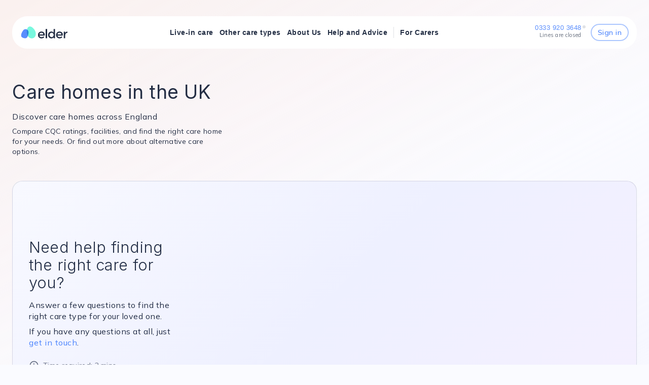

--- FILE ---
content_type: text/html; charset=utf-8
request_url: https://www.elder.org/care-homes/
body_size: 27785
content:
<!DOCTYPE html><html lang="en-GB"><head><meta charSet="utf-8"/><meta charSet="utf-8"/><meta name="viewport" content="initial-scale=1, viewport-fit=cover"/><meta name="viewport" content="width=device-width, initial-scale=1"/><link rel="preload" href="/elder_org/_next/static/media/83afe278b6a6bb3c-s.p.3a6ba036.woff2" as="font" crossorigin="" type="font/woff2"/><link rel="preload" href="/elder_org/_next/static/media/Material_Icons_Outlined-s.p.1d4a6ba6.woff2" as="font" crossorigin="" type="font/woff2"/><link rel="preload" href="/elder_org/_next/static/media/fed68dff3ca987ed-s.p.6d07efdc.woff2" as="font" crossorigin="" type="font/woff2"/><link rel="preload" as="image" imageSrcSet="/_next/image/?url=%2Fapi%2Felder_org%2Fstreet-view%2F%3Fwidth%3D600%26height%3D400%26lat%3D51.2740926%26lng%3D0.1864255&amp;w=640&amp;q=75 640w, /_next/image/?url=%2Fapi%2Felder_org%2Fstreet-view%2F%3Fwidth%3D600%26height%3D400%26lat%3D51.2740926%26lng%3D0.1864255&amp;w=750&amp;q=75 750w, /_next/image/?url=%2Fapi%2Felder_org%2Fstreet-view%2F%3Fwidth%3D600%26height%3D400%26lat%3D51.2740926%26lng%3D0.1864255&amp;w=828&amp;q=75 828w, /_next/image/?url=%2Fapi%2Felder_org%2Fstreet-view%2F%3Fwidth%3D600%26height%3D400%26lat%3D51.2740926%26lng%3D0.1864255&amp;w=1080&amp;q=75 1080w, /_next/image/?url=%2Fapi%2Felder_org%2Fstreet-view%2F%3Fwidth%3D600%26height%3D400%26lat%3D51.2740926%26lng%3D0.1864255&amp;w=1200&amp;q=75 1200w, /_next/image/?url=%2Fapi%2Felder_org%2Fstreet-view%2F%3Fwidth%3D600%26height%3D400%26lat%3D51.2740926%26lng%3D0.1864255&amp;w=1920&amp;q=75 1920w, /_next/image/?url=%2Fapi%2Felder_org%2Fstreet-view%2F%3Fwidth%3D600%26height%3D400%26lat%3D51.2740926%26lng%3D0.1864255&amp;w=2048&amp;q=75 2048w, /_next/image/?url=%2Fapi%2Felder_org%2Fstreet-view%2F%3Fwidth%3D600%26height%3D400%26lat%3D51.2740926%26lng%3D0.1864255&amp;w=3840&amp;q=75 3840w" imageSizes="(max-width: 900px) 100vw, 280px"/><link rel="preload" as="image" imageSrcSet="/_next/image/?url=%2Fapi%2Felder_org%2Fstreet-view%2F%3Fwidth%3D600%26height%3D400%26lat%3D51.7939905%26lng%3D0.6293454&amp;w=640&amp;q=75 640w, /_next/image/?url=%2Fapi%2Felder_org%2Fstreet-view%2F%3Fwidth%3D600%26height%3D400%26lat%3D51.7939905%26lng%3D0.6293454&amp;w=750&amp;q=75 750w, /_next/image/?url=%2Fapi%2Felder_org%2Fstreet-view%2F%3Fwidth%3D600%26height%3D400%26lat%3D51.7939905%26lng%3D0.6293454&amp;w=828&amp;q=75 828w, /_next/image/?url=%2Fapi%2Felder_org%2Fstreet-view%2F%3Fwidth%3D600%26height%3D400%26lat%3D51.7939905%26lng%3D0.6293454&amp;w=1080&amp;q=75 1080w, /_next/image/?url=%2Fapi%2Felder_org%2Fstreet-view%2F%3Fwidth%3D600%26height%3D400%26lat%3D51.7939905%26lng%3D0.6293454&amp;w=1200&amp;q=75 1200w, /_next/image/?url=%2Fapi%2Felder_org%2Fstreet-view%2F%3Fwidth%3D600%26height%3D400%26lat%3D51.7939905%26lng%3D0.6293454&amp;w=1920&amp;q=75 1920w, /_next/image/?url=%2Fapi%2Felder_org%2Fstreet-view%2F%3Fwidth%3D600%26height%3D400%26lat%3D51.7939905%26lng%3D0.6293454&amp;w=2048&amp;q=75 2048w, /_next/image/?url=%2Fapi%2Felder_org%2Fstreet-view%2F%3Fwidth%3D600%26height%3D400%26lat%3D51.7939905%26lng%3D0.6293454&amp;w=3840&amp;q=75 3840w" imageSizes="(max-width: 900px) 100vw, 280px"/><link rel="preload" as="image" imageSrcSet="/_next/image/?url=%2Fapi%2Felder_org%2Fstreet-view%2F%3Fwidth%3D600%26height%3D400%26lat%3D53.5199731%26lng%3D-2.4994347&amp;w=640&amp;q=75 640w, /_next/image/?url=%2Fapi%2Felder_org%2Fstreet-view%2F%3Fwidth%3D600%26height%3D400%26lat%3D53.5199731%26lng%3D-2.4994347&amp;w=750&amp;q=75 750w, /_next/image/?url=%2Fapi%2Felder_org%2Fstreet-view%2F%3Fwidth%3D600%26height%3D400%26lat%3D53.5199731%26lng%3D-2.4994347&amp;w=828&amp;q=75 828w, /_next/image/?url=%2Fapi%2Felder_org%2Fstreet-view%2F%3Fwidth%3D600%26height%3D400%26lat%3D53.5199731%26lng%3D-2.4994347&amp;w=1080&amp;q=75 1080w, /_next/image/?url=%2Fapi%2Felder_org%2Fstreet-view%2F%3Fwidth%3D600%26height%3D400%26lat%3D53.5199731%26lng%3D-2.4994347&amp;w=1200&amp;q=75 1200w, /_next/image/?url=%2Fapi%2Felder_org%2Fstreet-view%2F%3Fwidth%3D600%26height%3D400%26lat%3D53.5199731%26lng%3D-2.4994347&amp;w=1920&amp;q=75 1920w, /_next/image/?url=%2Fapi%2Felder_org%2Fstreet-view%2F%3Fwidth%3D600%26height%3D400%26lat%3D53.5199731%26lng%3D-2.4994347&amp;w=2048&amp;q=75 2048w, /_next/image/?url=%2Fapi%2Felder_org%2Fstreet-view%2F%3Fwidth%3D600%26height%3D400%26lat%3D53.5199731%26lng%3D-2.4994347&amp;w=3840&amp;q=75 3840w" imageSizes="(max-width: 900px) 100vw, 280px"/><link rel="preload" as="image" imageSrcSet="/_next/image/?url=%2Fapi%2Felder_org%2Fstreet-view%2F%3Fwidth%3D600%26height%3D400%26lat%3D53.19154535%26lng%3D-2.501571214060642&amp;w=640&amp;q=75 640w, /_next/image/?url=%2Fapi%2Felder_org%2Fstreet-view%2F%3Fwidth%3D600%26height%3D400%26lat%3D53.19154535%26lng%3D-2.501571214060642&amp;w=750&amp;q=75 750w, /_next/image/?url=%2Fapi%2Felder_org%2Fstreet-view%2F%3Fwidth%3D600%26height%3D400%26lat%3D53.19154535%26lng%3D-2.501571214060642&amp;w=828&amp;q=75 828w, /_next/image/?url=%2Fapi%2Felder_org%2Fstreet-view%2F%3Fwidth%3D600%26height%3D400%26lat%3D53.19154535%26lng%3D-2.501571214060642&amp;w=1080&amp;q=75 1080w, /_next/image/?url=%2Fapi%2Felder_org%2Fstreet-view%2F%3Fwidth%3D600%26height%3D400%26lat%3D53.19154535%26lng%3D-2.501571214060642&amp;w=1200&amp;q=75 1200w, /_next/image/?url=%2Fapi%2Felder_org%2Fstreet-view%2F%3Fwidth%3D600%26height%3D400%26lat%3D53.19154535%26lng%3D-2.501571214060642&amp;w=1920&amp;q=75 1920w, /_next/image/?url=%2Fapi%2Felder_org%2Fstreet-view%2F%3Fwidth%3D600%26height%3D400%26lat%3D53.19154535%26lng%3D-2.501571214060642&amp;w=2048&amp;q=75 2048w, /_next/image/?url=%2Fapi%2Felder_org%2Fstreet-view%2F%3Fwidth%3D600%26height%3D400%26lat%3D53.19154535%26lng%3D-2.501571214060642&amp;w=3840&amp;q=75 3840w" imageSizes="(max-width: 900px) 100vw, 280px"/><link rel="stylesheet" href="/elder_org/_next/static/chunks/e3fd8e72906b59d2.css" data-precedence="next"/><link rel="preload" as="script" fetchPriority="low" href="/elder_org/_next/static/chunks/44af4e3781518ab0.js"/><script src="/elder_org/_next/static/chunks/ee43c33ffc8da155.js" async=""></script><script src="/elder_org/_next/static/chunks/b04f03b5b2b0540b.js" async=""></script><script src="/elder_org/_next/static/chunks/691ae77c1560daa6.js" async=""></script><script src="/elder_org/_next/static/chunks/f36411595cd0027a.js" async=""></script><script src="/elder_org/_next/static/chunks/5f3295f1bcba53e5.js" async=""></script><script src="/elder_org/_next/static/chunks/5d32a51c56c88088.js" async=""></script><script src="/elder_org/_next/static/chunks/8e18ed3a40a6aa01.js" async=""></script><script src="/elder_org/_next/static/chunks/ebebb79cbf95d333.js" async=""></script><script src="/elder_org/_next/static/chunks/turbopack-1afd15b376d71a75.js" async=""></script><script src="/elder_org/_next/static/chunks/5638d833ccf609b6.js" async=""></script><script src="/elder_org/_next/static/chunks/d89b0927e76e33a2.js" async=""></script><script src="/elder_org/_next/static/chunks/db558f8dd2354be1.js" async=""></script><script src="/elder_org/_next/static/chunks/cc71b3f1f5677000.js" async=""></script><script src="/elder_org/_next/static/chunks/82c411e26aa2e403.js" async=""></script><script src="/elder_org/_next/static/chunks/a88cdc7c38187cec.js" async=""></script><script src="/elder_org/_next/static/chunks/9d7e445c4195545e.js" async=""></script><script src="/elder_org/_next/static/chunks/e20a9a74ddf20194.js" async=""></script><script src="/elder_org/_next/static/chunks/a478317357048970.js" async=""></script><script src="/elder_org/_next/static/chunks/8670e00aa606e608.js" async=""></script><script src="/elder_org/_next/static/chunks/4c49d51289414bb5.js" async=""></script><script src="/elder_org/_next/static/chunks/2d279cf68547bc6f.js" async=""></script><script src="/elder_org/_next/static/chunks/f4cfdf8e76fe6582.js" async=""></script><script src="/elder_org/_next/static/chunks/028e86da082bd953.js" async=""></script><script src="/elder_org/_next/static/chunks/7d5d87e6d4774d1f.js" async=""></script><script src="/elder_org/_next/static/chunks/5d3dd0dcaa1f45ce.js" async=""></script><script src="/elder_org/_next/static/chunks/a5c0297c5eec8fb2.js" async=""></script><script src="/elder_org/_next/static/chunks/193ca7e227ab9cfe.js" async=""></script><script src="/elder_org/_next/static/chunks/523ffe4808a8c1a0.js" async=""></script><script src="/elder_org/_next/static/chunks/66eefb2f3cdfb037.js" async=""></script><script src="/elder_org/_next/static/chunks/01ebea9e36054471.js" async=""></script><script src="/elder_org/_next/static/chunks/0cf4d6e11564f092.js" async=""></script><script src="/elder_org/_next/static/chunks/cd7c31493a3601a3.js" async=""></script><script src="/elder_org/_next/static/chunks/4102fa51b91a73c9.js" async=""></script><script src="/elder_org/_next/static/chunks/4598d46d04630785.js" async=""></script><script src="/elder_org/_next/static/chunks/12a5ced066c776a2.js" async=""></script><script src="/elder_org/_next/static/chunks/e2c90e6ece7c8d80.js" async=""></script><script src="/elder_org/_next/static/chunks/f627053dae144d72.js" async=""></script><link rel="preload" href="https://www.googletagmanager.com/gtm.js?id=GTM-TS7HXVZ" as="script"/><meta name="next-size-adjust" content=""/><link rel="preconnect" href="https://cdn.sanity.io"/><link rel="preconnect" href="https://zfxez7yw.api.sanity.io"/><link rel="preconnect" href="https://www.googletagmanager.com"/><link rel="shortcut icon" type="image/png" href="/elder_org/favicon.png"/><title>Care Homes | Find Local Care Homes Across England | Elder</title><meta name="description" content="Discover care homes across England. Compare CQC ratings, facilities, and find the right care home for your needs. Or explore live-in care as an alternative."/><meta name="robots" content="index"/><link rel="canonical" href="https://www.elder.org/care-homes/"/><style type="text/css">body {
              font-family: sans-serif;
            }
            .material-icons-outlined {
              font-family: 'materialIconsOutlined';
              font-weight: normal;
              font-style: normal;
              font-size: 24px;
              line-height: 1;
              letter-spacing: normal;
              text-transform: none;
              display: inline-block;
              white-space: nowrap;
              word-wrap: normal;
              direction: ltr;
              -webkit-font-feature-settings: 'liga';
              -webkit-font-smoothing: antialiased;
            }
            :root {
              --swiper-theme-color: rgba(3, 16, 41, 0.87);;
            }
          </style><script src="/elder_org/_next/static/chunks/a6dad97d9634a72d.js" noModule=""></script><style data-emotion="mui-global 1fhl45c">body{min-height:100%;}html{min-height:100%;}</style><style data-emotion="mui-global 17hyzje">html{-webkit-font-smoothing:antialiased;-moz-osx-font-smoothing:grayscale;box-sizing:border-box;-webkit-text-size-adjust:100%;}*,*::before,*::after{box-sizing:inherit;}strong,b{font-weight:700;}body{margin:0;color:rgba(3, 16, 41, 0.87);font-weight:400;font-size:1rem;letter-spacing:0.5px;line-height:22px;font-family:'Mulish','Mulish Fallback','materialIconsOutlined','materialIconsOutlined Fallback';background-color:#FAFBFF;}@media print{body{background-color:#fff;}}body::backdrop{background-color:#FAFBFF;}</style><style data-emotion="mui-global 1prfaxn">@-webkit-keyframes mui-auto-fill{from{display:block;}}@keyframes mui-auto-fill{from{display:block;}}@-webkit-keyframes mui-auto-fill-cancel{from{display:block;}}@keyframes mui-auto-fill-cancel{from{display:block;}}</style><style data-emotion="mui 7fzqjv 1tt54vi 3pnrx6 1fyiuaf 1ojipkm 1xanggh 1ssbn0c kchcuu jj2ztu 1eww52n 1rdj6o4 1d6ogbj 16ehcfx 1w57jtv 1ov46kg 1exrx2l 144ebjn 4jin6z 2vle0i r2x3b9 73ezk2 1im2hbg t8n64c sey5l8 2tc2s4 e5cudg dtw560 wrgo17 3520tv f48rmj 1f41xfe g6hwww f6i9u0 xshbem 1nhkh5b mxnfmx 5qfe2j mfslm7 q7mezt oqsng4 gsibq3 14c64xg 42igfv 1abia2r yzhxso zinjqm 1hkql9y 1enw1tj 1wiqpne 1nidxs4 jlu7fp 1iwqwie 19icoty 15nomg0 1pou9y4 11qs1w1 7y3qj 3mephp o5wcn0 0 ui4l1z 14glow1 yjcnz4 1akucaw kwzk72 xaje8q 1hnm6b6 11icm8j mew8hj gcr1cz 9cuxzp 11dfiow 1ycsexs 1te626h 132lipr vh810p gcistj womr46 1yw2s7l 3zdeu9 1l60s5q zefc5s 1d53cmr 1ocau94 qbwvub nvykr6 42n6q2 cnymm1 18zsr3k 13156eg 9p5o33 enf8y5 1toxe2q l6g59t f6g47u 4px1fi 1spsr7 gjjsx3 14nx44i wfktoe sa18as vtxeq8 1meznfq b9zgoq 13qorof krfesv 1roac2j yvxf5u 170utuc mbg5z8 pjilew 1wl9cx8 vu7rai 1ij151y cutce5 n5b4nj z727b5 rqgsqp 1cbjok9 9iozrx 1bx6nrf qeh10h 1y0n2ld w1kzse 1gx2ra2 1c2n2y1 1xdhyk6 1vbfw84 vjaj5 15omww iuka1o 1d6egxi vo8bm7 1o3l9i0 h2v8xi 5v2ak0 w4cd9x">.mui-7fzqjv{display:-webkit-box;display:-webkit-flex;display:-ms-flexbox;display:flex;-webkit-flex-direction:column;-ms-flex-direction:column;flex-direction:column;height:100vh;width:100%;-webkit-box-pack:justify;-webkit-justify-content:space-between;justify-content:space-between;}.mui-1tt54vi{-webkit-box-flex:1;-webkit-flex-grow:1;-ms-flex-positive:1;flex-grow:1;margin-bottom:48px;}.mui-3pnrx6{background:white;border-top:1px solid rgba(3, 16, 41, 0.12);}.mui-1fyiuaf{width:100%;margin-left:auto;box-sizing:border-box;margin-right:auto;padding-left:16px;padding-right:16px;padding-top:48px;padding-bottom:48px;}@media (min-width:600px){.mui-1fyiuaf{padding-left:24px;padding-right:24px;}}@media (min-width:1296px){.mui-1fyiuaf{max-width:1296px;}}.mui-1ojipkm{display:-webkit-box;display:-webkit-flex;display:-ms-flexbox;display:flex;-webkit-flex-direction:column;-ms-flex-direction:column;flex-direction:column;width:100%;margin-left:auto;box-sizing:border-box;margin-right:auto;padding-left:16px;padding-right:16px;padding-top:48px;padding-bottom:48px;}.mui-1ojipkm>:not(style):not(style){margin:0;}.mui-1ojipkm>:not(style)~:not(style){margin-top:48px;}@media (min-width:600px){.mui-1ojipkm{padding-left:24px;padding-right:24px;}}@media (min-width:1296px){.mui-1ojipkm{max-width:1296px;}}.mui-1xanggh{display:-webkit-box;display:-webkit-flex;display:-ms-flexbox;display:flex;-webkit-flex-direction:row;-ms-flex-direction:row;flex-direction:row;-webkit-box-pack:justify;-webkit-justify-content:space-between;justify-content:space-between;-webkit-align-items:center;-webkit-box-align:center;-ms-flex-align:center;align-items:center;}.mui-1xanggh>:not(style):not(style){margin:0;}.mui-1xanggh>:not(style)~:not(style){margin-left:16px;}.mui-1ssbn0c{height:30px;}.mui-kchcuu{display:-webkit-box;display:-webkit-flex;display:-ms-flexbox;display:flex;-webkit-flex-direction:row;-ms-flex-direction:row;flex-direction:row;-webkit-align-items:center;-webkit-box-align:center;-ms-flex-align:center;align-items:center;}.mui-kchcuu>:not(style):not(style){margin:0;}.mui-kchcuu>:not(style)~:not(style){margin-left:40px;}.mui-jj2ztu{display:-webkit-box;display:-webkit-flex;display:-ms-flexbox;display:flex;-webkit-flex-direction:row;-ms-flex-direction:row;flex-direction:row;}.mui-jj2ztu>:not(style):not(style){margin:0;}.mui-jj2ztu>:not(style)~:not(style){margin-left:16px;}.mui-1eww52n{-webkit-text-decoration:underline;text-decoration:underline;text-decoration-color:var(--Link-underlineColor);--Link-underlineColor:rgba(89, 141, 253, 0.4);-webkit-text-decoration:none;text-decoration:none;}.mui-1eww52n:hover{text-decoration-color:inherit;}.mui-1eww52n:hover{color:#00419D;}footer .mui-1eww52n{-webkit-text-decoration:underline;text-decoration:underline;}.mui-1rdj6o4{margin:0;font:inherit;line-height:inherit;letter-spacing:inherit;color:#598DFD;display:-webkit-box;display:-webkit-flex;display:-ms-flexbox;display:flex;-webkit-text-decoration:underline;text-decoration:underline;text-decoration-color:var(--Link-underlineColor);--Link-underlineColor:rgba(89, 141, 253, 0.4);-webkit-text-decoration:none;text-decoration:none;}.mui-1rdj6o4:hover{text-decoration-color:inherit;}.mui-1rdj6o4:hover{color:#00419D;}footer .mui-1rdj6o4{-webkit-text-decoration:underline;text-decoration:underline;}.mui-1d6ogbj{-webkit-user-select:none;-moz-user-select:none;-ms-user-select:none;user-select:none;width:1em;height:1em;display:inline-block;-webkit-flex-shrink:0;-ms-flex-negative:0;flex-shrink:0;-webkit-transition:fill 200ms cubic-bezier(0.4, 0, 0.2, 1) 0ms;transition:fill 200ms cubic-bezier(0.4, 0, 0.2, 1) 0ms;fill:currentColor;font-size:1.5rem;color:#598DFD;}.mui-16ehcfx{margin:0;font-weight:700;font-size:1rem;line-height:1.25;font-family:'Mulish','Mulish Fallback','materialIconsOutlined','materialIconsOutlined Fallback';color:#598DFD;-webkit-text-decoration:underline;text-decoration:underline;text-decoration-color:var(--Link-underlineColor);--Link-underlineColor:rgba(89, 141, 253, 0.4);-webkit-text-decoration:none;text-decoration:none;}.mui-16ehcfx:hover{text-decoration-color:inherit;}.mui-16ehcfx:hover{color:#00419D;}footer .mui-16ehcfx{-webkit-text-decoration:underline;text-decoration:underline;}.mui-1w57jtv{display:-webkit-box;display:-webkit-flex;display:-ms-flexbox;display:flex;-webkit-flex-direction:row;-ms-flex-direction:row;flex-direction:row;-webkit-box-pack:justify;-webkit-justify-content:space-between;justify-content:space-between;}.mui-1w57jtv>:not(style):not(style){margin:0;}.mui-1w57jtv>:not(style)~:not(style){margin-left:16px;}.mui-1ov46kg{display:-webkit-box;display:-webkit-flex;display:-ms-flexbox;display:flex;-webkit-flex-direction:column;-ms-flex-direction:column;flex-direction:column;}.mui-1ov46kg>:not(style):not(style){margin:0;}.mui-1ov46kg>:not(style)~:not(style){margin-top:16px;}.mui-1exrx2l{margin:0;font-family:'Inter','Inter Fallback';margin-bottom:0.75rem;font-weight:500;font-size:1.125rem;line-height:1.6;}@media (min-width:600px){.mui-1exrx2l{font-size:1.25rem;}}@media (min-width:800px){.mui-1exrx2l{font-size:1.25rem;}}@media (min-width:1296px){.mui-1exrx2l{font-size:1.25rem;}}.mui-144ebjn{display:-webkit-box;display:-webkit-flex;display:-ms-flexbox;display:flex;-webkit-flex-direction:row;-ms-flex-direction:row;flex-direction:row;font-style:normal;}.mui-144ebjn>:not(style):not(style){margin:0;}.mui-144ebjn>:not(style)~:not(style){margin-left:96px;}.mui-4jin6z{display:-webkit-box;display:-webkit-flex;display:-ms-flexbox;display:flex;-webkit-flex-direction:column;-ms-flex-direction:column;flex-direction:column;}.mui-4jin6z>:not(style):not(style){margin:0;}.mui-4jin6z>:not(style)~:not(style){margin-top:4px;}.mui-2vle0i{margin:0;font-weight:400;font-size:1rem;letter-spacing:0.5px;line-height:22px;font-family:'Mulish','Mulish Fallback','materialIconsOutlined','materialIconsOutlined Fallback';}.mui-r2x3b9{margin:0;font:inherit;line-height:inherit;letter-spacing:inherit;color:#598DFD;-webkit-text-decoration:underline;text-decoration:underline;text-decoration-color:var(--Link-underlineColor);--Link-underlineColor:rgba(89, 141, 253, 0.4);-webkit-text-decoration:none;text-decoration:none;}.mui-r2x3b9:hover{text-decoration-color:inherit;}.mui-r2x3b9:hover{color:#00419D;}footer .mui-r2x3b9{-webkit-text-decoration:underline;text-decoration:underline;}.mui-73ezk2{display:-webkit-box;display:-webkit-flex;display:-ms-flexbox;display:flex;-webkit-flex-direction:row;-ms-flex-direction:row;flex-direction:row;}.mui-73ezk2>:not(style):not(style){margin:0;}.mui-73ezk2>:not(style)~:not(style){margin-left:80px;}.mui-1im2hbg{margin:0;font-weight:700;font-size:1rem;line-height:1.25;font-family:'Mulish','Mulish Fallback','materialIconsOutlined','materialIconsOutlined Fallback';}.mui-t8n64c{margin:0;-webkit-flex-shrink:0;-ms-flex-negative:0;flex-shrink:0;border-width:0;border-style:solid;border-color:rgba(3, 16, 41, 0.12);border-bottom-width:thin;}.mui-sey5l8{display:-webkit-box;display:-webkit-flex;display:-ms-flexbox;display:flex;-webkit-flex-direction:column;-ms-flex-direction:column;flex-direction:column;padding-right:40px;}.mui-sey5l8>:not(style):not(style){margin:0;}.mui-sey5l8>:not(style)~:not(style){margin-top:16px;}.mui-2tc2s4{max-width:450px;}.mui-e5cudg{display:-webkit-box;display:-webkit-flex;display:-ms-flexbox;display:flex;-webkit-flex-direction:row;-ms-flex-direction:row;flex-direction:row;}.mui-e5cudg>:not(style):not(style){margin:0;}.mui-e5cudg>:not(style)~:not(style){margin-left:64px;}.mui-dtw560{-webkit-align-items:center;-webkit-box-align:center;-ms-flex-align:center;align-items:center;display:-webkit-box;display:-webkit-flex;display:-ms-flexbox;display:flex;-webkit-box-pack:center;-ms-flex-pack:center;-webkit-justify-content:center;justify-content:center;}.mui-wrgo17{display:-webkit-box;display:-webkit-flex;display:-ms-flexbox;display:flex;-webkit-flex-direction:column;-ms-flex-direction:column;flex-direction:column;-webkit-box-pack:justify;-webkit-justify-content:space-between;justify-content:space-between;}@media (min-width:0px){.mui-wrgo17{-webkit-flex-direction:column;-ms-flex-direction:column;flex-direction:column;}.mui-wrgo17>:not(style):not(style){margin:0;}.mui-wrgo17>:not(style)~:not(style){margin-top:16px;}}@media (min-width:800px){.mui-wrgo17{-webkit-flex-direction:row;-ms-flex-direction:row;flex-direction:row;}.mui-wrgo17>:not(style):not(style){margin:0;}.mui-wrgo17>:not(style)~:not(style){margin-left:16px;}}.mui-3520tv{display:-webkit-box;display:-webkit-flex;display:-ms-flexbox;display:flex;-webkit-flex-direction:column;-ms-flex-direction:column;flex-direction:column;}@media (min-width:0px){.mui-3520tv{-webkit-flex-direction:column;-ms-flex-direction:column;flex-direction:column;}.mui-3520tv>:not(style):not(style){margin:0;}.mui-3520tv>:not(style)~:not(style){margin-top:24px;}}@media (min-width:800px){.mui-3520tv{-webkit-flex-direction:row;-ms-flex-direction:row;flex-direction:row;}.mui-3520tv>:not(style):not(style){margin:0;}.mui-3520tv>:not(style)~:not(style){margin-left:32px;}}.mui-f48rmj{margin:0;font-weight:400;font-size:1rem;letter-spacing:0.5px;line-height:22px;font-family:'Mulish','Mulish Fallback','materialIconsOutlined','materialIconsOutlined Fallback';}@media (min-width:0px){.mui-f48rmj{text-align:center;}}@media (min-width:800px){.mui-f48rmj{text-align:left;}}.mui-1f41xfe{width:100%;margin-left:auto;box-sizing:border-box;margin-right:auto;padding-left:16px;padding-right:16px;padding-top:32px;top:0;position:-webkit-sticky;position:sticky;z-index:1100;}@media (min-width:600px){.mui-1f41xfe{padding-left:24px;padding-right:24px;}}@media (min-width:1296px){.mui-1f41xfe{max-width:1296px;}}.mui-g6hwww{display:-webkit-box;display:-webkit-flex;display:-ms-flexbox;display:flex;-webkit-flex-direction:column;-ms-flex-direction:column;flex-direction:column;width:100%;box-sizing:border-box;-webkit-flex-shrink:0;-ms-flex-negative:0;flex-shrink:0;position:-webkit-sticky;position:sticky;z-index:1100;top:0;left:auto;right:0;--AppBar-background:#598DFD;--AppBar-color:#fff;background-color:var(--AppBar-background);color:var(--AppBar-color);background-color:#fff;border:none;border-radius:30px;}@media (min-width:0px){.mui-g6hwww{padding-left:8px;padding-right:8px;}}@media (min-width:600px){.mui-g6hwww{padding-left:16px;padding-right:16px;}}.mui-f6i9u0{background-color:#fff;color:rgba(3, 16, 41, 0.87);-webkit-transition:box-shadow 300ms cubic-bezier(0.4, 0, 0.2, 1) 0ms;transition:box-shadow 300ms cubic-bezier(0.4, 0, 0.2, 1) 0ms;border:1px solid rgba(3, 16, 41, 0.12);display:-webkit-box;display:-webkit-flex;display:-ms-flexbox;display:flex;-webkit-flex-direction:column;-ms-flex-direction:column;flex-direction:column;width:100%;box-sizing:border-box;-webkit-flex-shrink:0;-ms-flex-negative:0;flex-shrink:0;position:-webkit-sticky;position:sticky;z-index:1100;top:0;left:auto;right:0;--AppBar-background:#598DFD;--AppBar-color:#fff;background-color:var(--AppBar-background);color:var(--AppBar-color);background-color:#fff;border:none;border-radius:30px;}@media (min-width:0px){.mui-f6i9u0{padding-left:8px;padding-right:8px;}}@media (min-width:600px){.mui-f6i9u0{padding-left:16px;padding-right:16px;}}.mui-xshbem{position:relative;display:-webkit-box;display:-webkit-flex;display:-ms-flexbox;display:flex;-webkit-align-items:center;-webkit-box-align:center;-ms-flex-align:center;align-items:center;min-height:56px;-webkit-box-pack:justify;-webkit-justify-content:space-between;justify-content:space-between;}@media (min-width:0px){@media (orientation: landscape){.mui-xshbem{min-height:48px;}}}@media (min-width:600px){.mui-xshbem{min-height:64px;}}@media (min-width:0px){.mui-1nhkh5b{height:20px;width:85px;}}@media (min-width:800px){.mui-1nhkh5b{height:24px;width:95px;}}@media (min-width:1296px){.mui-1nhkh5b{height:30px;width:116px;}}@media (min-width:0px){.mui-mxnfmx{display:-webkit-box;display:-webkit-flex;display:-ms-flexbox;display:flex;}}@media (min-width:800px){.mui-mxnfmx{display:none;}}.mui-5qfe2j{text-align:center;-webkit-flex:0 0 auto;-ms-flex:0 0 auto;flex:0 0 auto;font-size:1.5rem;padding:8px;border-radius:50%;color:rgba(0, 0, 0, 0.54);-webkit-transition:background-color 150ms cubic-bezier(0.4, 0, 0.2, 1) 0ms;transition:background-color 150ms cubic-bezier(0.4, 0, 0.2, 1) 0ms;--IconButton-hoverBg:rgba(0, 0, 0, 0.04);}.mui-5qfe2j:hover{background-color:var(--IconButton-hoverBg);}@media (hover: none){.mui-5qfe2j:hover{background-color:transparent;}}.mui-5qfe2j.Mui-disabled{background-color:transparent;color:rgba(0, 0, 0, 0.26);}.mui-5qfe2j.MuiIconButton-loading{color:transparent;}.mui-mfslm7{display:-webkit-inline-box;display:-webkit-inline-flex;display:-ms-inline-flexbox;display:inline-flex;-webkit-align-items:center;-webkit-box-align:center;-ms-flex-align:center;align-items:center;-webkit-box-pack:center;-ms-flex-pack:center;-webkit-justify-content:center;justify-content:center;position:relative;box-sizing:border-box;-webkit-tap-highlight-color:transparent;background-color:transparent;outline:0;border:0;margin:0;border-radius:0;padding:0;cursor:pointer;-webkit-user-select:none;-moz-user-select:none;-ms-user-select:none;user-select:none;vertical-align:middle;-moz-appearance:none;-webkit-appearance:none;-webkit-text-decoration:none;text-decoration:none;color:inherit;text-align:center;-webkit-flex:0 0 auto;-ms-flex:0 0 auto;flex:0 0 auto;font-size:1.5rem;padding:8px;border-radius:50%;color:rgba(0, 0, 0, 0.54);-webkit-transition:background-color 150ms cubic-bezier(0.4, 0, 0.2, 1) 0ms;transition:background-color 150ms cubic-bezier(0.4, 0, 0.2, 1) 0ms;--IconButton-hoverBg:rgba(0, 0, 0, 0.04);}.mui-mfslm7::-moz-focus-inner{border-style:none;}.mui-mfslm7.Mui-disabled{pointer-events:none;cursor:default;}@media print{.mui-mfslm7{-webkit-print-color-adjust:exact;color-adjust:exact;}}.mui-mfslm7:hover{background-color:var(--IconButton-hoverBg);}@media (hover: none){.mui-mfslm7:hover{background-color:transparent;}}.mui-mfslm7.Mui-disabled{background-color:transparent;color:rgba(0, 0, 0, 0.26);}.mui-mfslm7.MuiIconButton-loading{color:transparent;}.mui-q7mezt{-webkit-user-select:none;-moz-user-select:none;-ms-user-select:none;user-select:none;width:1em;height:1em;display:inline-block;-webkit-flex-shrink:0;-ms-flex-negative:0;flex-shrink:0;-webkit-transition:fill 200ms cubic-bezier(0.4, 0, 0.2, 1) 0ms;transition:fill 200ms cubic-bezier(0.4, 0, 0.2, 1) 0ms;fill:currentColor;font-size:1.5rem;}.mui-oqsng4{z-index:1200;}.mui-oqsng4 .MuiDrawer-paper{width:100%;}.mui-gsibq3{z-index:1200;}.mui-gsibq3 .MuiDrawer-paper{width:100%;display:-webkit-box;display:-webkit-flex;display:-ms-flexbox;display:flex;-webkit-align-items:flex-start;-webkit-box-align:flex-start;-ms-flex-align:flex-start;align-items:flex-start;}.mui-14c64xg{display:-webkit-box;display:-webkit-flex;display:-ms-flexbox;display:flex;-webkit-flex-direction:row;-ms-flex-direction:row;flex-direction:row;white-space:nowrap;}@media (min-width:0px){.mui-14c64xg>:not(style):not(style){margin:0;}.mui-14c64xg>:not(style)~:not(style){margin-left:12px;}}@media (min-width:1296px){.mui-14c64xg>:not(style):not(style){margin:0;}.mui-14c64xg>:not(style)~:not(style){margin-left:24px;}}@media (min-width:0px){.mui-14c64xg{display:none;}}@media (min-width:800px){.mui-14c64xg{display:-webkit-box;display:-webkit-flex;display:-ms-flexbox;display:flex;}}.mui-42igfv{margin:auto;}.mui-1abia2r{-webkit-text-decoration:underline;text-decoration:underline;text-decoration-color:var(--Link-underlineColor);--Link-underlineColor:rgba(89, 141, 253, 0.4);-webkit-text-decoration:none;text-decoration:none;display:block;-webkit-text-decoration:none;text-decoration:none;color:rgba(3, 16, 41, 0.87);font-weight:600;}.mui-1abia2r:hover{text-decoration-color:inherit;}.mui-1abia2r:hover{color:#00419D;}footer .mui-1abia2r{-webkit-text-decoration:underline;text-decoration:underline;}@media (min-width:600px){.mui-1abia2r{font-size:14px;}}@media (min-width:1296px){.mui-1abia2r{font-size:16px;}}.mui-1abia2r:hover{background-color:transparent;}.mui-yzhxso{margin:0;font:inherit;line-height:inherit;letter-spacing:inherit;color:#598DFD;-webkit-text-decoration:underline;text-decoration:underline;text-decoration-color:var(--Link-underlineColor);--Link-underlineColor:rgba(89, 141, 253, 0.4);-webkit-text-decoration:none;text-decoration:none;display:block;-webkit-text-decoration:none;text-decoration:none;color:rgba(3, 16, 41, 0.87);font-weight:600;}.mui-yzhxso:hover{text-decoration-color:inherit;}.mui-yzhxso:hover{color:#00419D;}footer .mui-yzhxso{-webkit-text-decoration:underline;text-decoration:underline;}@media (min-width:600px){.mui-yzhxso{font-size:14px;}}@media (min-width:1296px){.mui-yzhxso{font-size:16px;}}.mui-yzhxso:hover{background-color:transparent;}.mui-zinjqm .MuiMenu-paper{border:none;border-radius:16px;border-top-left-radius:0;border-top-right-radius:0;padding-top:16px;}.mui-1hkql9y .MuiMenu-paper{border:none;border-radius:16px;border-top-left-radius:0;border-top-right-radius:0;padding-top:16px;}.mui-1enw1tj{margin:0;-webkit-flex-shrink:0;-ms-flex-negative:0;flex-shrink:0;border-width:0;border-style:solid;border-color:rgba(3, 16, 41, 0.12);border-bottom-width:thin;margin-top:8px;margin-bottom:8px;height:100%;border-bottom-width:0;border-right-width:thin;-webkit-align-self:stretch;-ms-flex-item-align:stretch;align-self:stretch;height:auto;}.mui-1wiqpne{-webkit-text-decoration:underline;text-decoration:underline;text-decoration-color:var(--Link-underlineColor);--Link-underlineColor:rgba(89, 141, 253, 0.4);-webkit-text-decoration:none;text-decoration:none;display:block;-webkit-text-decoration:none;text-decoration:none;color:rgba(3, 16, 41, 0.87);font-weight:600;}.mui-1wiqpne:hover{text-decoration-color:inherit;}.mui-1wiqpne:hover{color:#00419D;}footer .mui-1wiqpne{-webkit-text-decoration:underline;text-decoration:underline;}@media (min-width:600px){.mui-1wiqpne{font-size:14px;}}@media (min-width:1296px){.mui-1wiqpne{font-size:16px;}}.mui-1nidxs4{margin:0;font:inherit;line-height:inherit;letter-spacing:inherit;color:#598DFD;-webkit-text-decoration:underline;text-decoration:underline;text-decoration-color:var(--Link-underlineColor);--Link-underlineColor:rgba(89, 141, 253, 0.4);-webkit-text-decoration:none;text-decoration:none;display:block;-webkit-text-decoration:none;text-decoration:none;color:rgba(3, 16, 41, 0.87);font-weight:600;}.mui-1nidxs4:hover{text-decoration-color:inherit;}.mui-1nidxs4:hover{color:#00419D;}footer .mui-1nidxs4{-webkit-text-decoration:underline;text-decoration:underline;}@media (min-width:600px){.mui-1nidxs4{font-size:14px;}}@media (min-width:1296px){.mui-1nidxs4{font-size:16px;}}.mui-jlu7fp{display:-webkit-box;display:-webkit-flex;display:-ms-flexbox;display:flex;-webkit-flex-direction:row;-ms-flex-direction:row;flex-direction:row;-webkit-align-items:center;-webkit-box-align:center;-ms-flex-align:center;align-items:center;}@media (min-width:0px){.mui-jlu7fp>:not(style):not(style){margin:0;}.mui-jlu7fp>:not(style)~:not(style){margin-left:8px;}}@media (min-width:1296px){.mui-jlu7fp>:not(style):not(style){margin:0;}.mui-jlu7fp>:not(style)~:not(style){margin-left:16px;}}@media (min-width:0px){.mui-jlu7fp{display:none;}}@media (min-width:800px){.mui-jlu7fp{display:-webkit-box;display:-webkit-flex;display:-ms-flexbox;display:flex;}}.mui-1iwqwie{-webkit-text-decoration:underline;text-decoration:underline;text-decoration-color:var(--Link-underlineColor);--Link-underlineColor:rgba(89, 141, 253, 0.4);-webkit-text-decoration:none;text-decoration:none;-webkit-text-decoration:none!important;text-decoration:none!important;position:relative;right:10px;}.mui-1iwqwie:hover{text-decoration-color:inherit;}.mui-1iwqwie:hover{color:#00419D;}footer .mui-1iwqwie{-webkit-text-decoration:underline;text-decoration:underline;}.mui-19icoty{margin:0;font:inherit;line-height:inherit;letter-spacing:inherit;color:#598DFD;-webkit-align-items:center;-webkit-box-align:center;-ms-flex-align:center;align-items:center;display:-webkit-box;display:-webkit-flex;display:-ms-flexbox;display:flex;-webkit-text-decoration:underline;text-decoration:underline;text-decoration-color:var(--Link-underlineColor);--Link-underlineColor:rgba(89, 141, 253, 0.4);-webkit-text-decoration:none;text-decoration:none;-webkit-text-decoration:none!important;text-decoration:none!important;position:relative;right:10px;}.mui-19icoty:hover{text-decoration-color:inherit;}.mui-19icoty:hover{color:#00419D;}footer .mui-19icoty{-webkit-text-decoration:underline;text-decoration:underline;}.mui-15nomg0{-webkit-user-select:none;-moz-user-select:none;-ms-user-select:none;user-select:none;width:1em;height:1em;display:inline-block;-webkit-flex-shrink:0;-ms-flex-negative:0;flex-shrink:0;-webkit-transition:fill 200ms cubic-bezier(0.4, 0, 0.2, 1) 0ms;transition:fill 200ms cubic-bezier(0.4, 0, 0.2, 1) 0ms;fill:currentColor;font-size:1.5rem;margin-right:4px;}@media (min-width:800px){.mui-15nomg0{font-size:20px;display:none;}}@media (min-width:1296px){.mui-15nomg0{font-size:24px;display:block;}}.mui-1pou9y4{display:-webkit-box;display:-webkit-flex;display:-ms-flexbox;display:flex;-webkit-flex-direction:column;-ms-flex-direction:column;flex-direction:column;}@media (min-width:800px){.mui-1pou9y4{line-height:0.7;}}@media (min-width:1296px){.mui-1pou9y4{line-height:1.4;}}.mui-11qs1w1{position:relative;}@media (min-width:800px){.mui-11qs1w1{font-size:13px;}}@media (min-width:1296px){.mui-11qs1w1{font-size:16px;}}.mui-11qs1w1::after{content:"";position:absolute;border-radius:24px;background-color:#00A38D;top:0;left:100%;margin-left:2px;}@media (min-width:800px){.mui-11qs1w1::after{width:6px;height:6px;}}@media (min-width:1296px){.mui-11qs1w1::after{width:8px;height:8px;}}.mui-7y3qj{margin:0;font-weight:400;font-size:0.875rem;letter-spacing:0.3px;line-height:20px;font-family:'Mulish','Mulish Fallback','materialIconsOutlined','materialIconsOutlined Fallback';color:rgba(3, 16, 41, 0.6);text-align:end;}@media (min-width:800px){.mui-7y3qj{font-size:11px;}}@media (min-width:1296px){.mui-7y3qj{font-size:14px;}}.mui-3mephp{font-weight:600;font-size:1rem;line-height:1;text-transform:initial;font-family:'Mulish','Mulish Fallback','materialIconsOutlined','materialIconsOutlined Fallback';min-width:64px;padding:6px 16px;border:0;border-radius:4px;-webkit-transition:background-color 250ms cubic-bezier(0.4, 0, 0.2, 1) 0ms,box-shadow 250ms cubic-bezier(0.4, 0, 0.2, 1) 0ms,border-color 250ms cubic-bezier(0.4, 0, 0.2, 1) 0ms,color 250ms cubic-bezier(0.4, 0, 0.2, 1) 0ms;transition:background-color 250ms cubic-bezier(0.4, 0, 0.2, 1) 0ms,box-shadow 250ms cubic-bezier(0.4, 0, 0.2, 1) 0ms,border-color 250ms cubic-bezier(0.4, 0, 0.2, 1) 0ms,color 250ms cubic-bezier(0.4, 0, 0.2, 1) 0ms;padding:5px 15px;border:1px solid currentColor;border-color:var(--variant-outlinedBorder, currentColor);background-color:var(--variant-outlinedBg);color:var(--variant-outlinedColor);--variant-textColor:#598DFD;--variant-outlinedColor:#598DFD;--variant-outlinedBorder:rgba(89, 141, 253, 0.5);--variant-containedColor:#fff;--variant-containedBg:#598DFD;box-shadow:none;-webkit-transition:background-color 250ms cubic-bezier(0.4, 0, 0.2, 1) 0ms,box-shadow 250ms cubic-bezier(0.4, 0, 0.2, 1) 0ms,border-color 250ms cubic-bezier(0.4, 0, 0.2, 1) 0ms;transition:background-color 250ms cubic-bezier(0.4, 0, 0.2, 1) 0ms,box-shadow 250ms cubic-bezier(0.4, 0, 0.2, 1) 0ms,border-color 250ms cubic-bezier(0.4, 0, 0.2, 1) 0ms;border-radius:100px;min-width:100px;padding:12px 24px;border-width:2px;padding-top:8px;padding-bottom:8px;border-radius:20px;min-height:auto;min-width:auto;width:-webkit-fit-content;width:-moz-fit-content;width:fit-content;white-space:nowrap;}.mui-3mephp:hover{-webkit-text-decoration:none;text-decoration:none;}.mui-3mephp.Mui-disabled{color:rgba(0, 0, 0, 0.26);}.mui-3mephp.Mui-disabled{border:1px solid rgba(0, 0, 0, 0.12);}@media (hover: hover){.mui-3mephp:hover{--variant-containedBg:#00419D;--variant-textBg:rgba(89, 141, 253, 0.04);--variant-outlinedBorder:#598DFD;--variant-outlinedBg:rgba(89, 141, 253, 0.04);}}.mui-3mephp:hover{box-shadow:none;}.mui-3mephp.Mui-focusVisible{box-shadow:none;}.mui-3mephp:active{box-shadow:none;}.mui-3mephp.Mui-disabled{box-shadow:none;}.mui-3mephp.MuiButton-loading{color:transparent;}.mui-3mephp:hover{border-width:2px;}@media (min-width:600px){.mui-3mephp{font-size:14px;}}@media (min-width:800px){.mui-3mephp{padding-left:12px;padding-right:12px;}}@media (min-width:1296px){.mui-3mephp{font-size:16px;padding-left:24px;padding-right:24px;}}.mui-o5wcn0{display:-webkit-inline-box;display:-webkit-inline-flex;display:-ms-inline-flexbox;display:inline-flex;-webkit-align-items:center;-webkit-box-align:center;-ms-flex-align:center;align-items:center;-webkit-box-pack:center;-ms-flex-pack:center;-webkit-justify-content:center;justify-content:center;position:relative;box-sizing:border-box;-webkit-tap-highlight-color:transparent;background-color:transparent;outline:0;border:0;margin:0;border-radius:0;padding:0;cursor:pointer;-webkit-user-select:none;-moz-user-select:none;-ms-user-select:none;user-select:none;vertical-align:middle;-moz-appearance:none;-webkit-appearance:none;-webkit-text-decoration:none;text-decoration:none;color:inherit;font-weight:600;font-size:1rem;line-height:1;text-transform:initial;font-family:'Mulish','Mulish Fallback','materialIconsOutlined','materialIconsOutlined Fallback';min-width:64px;padding:6px 16px;border:0;border-radius:4px;-webkit-transition:background-color 250ms cubic-bezier(0.4, 0, 0.2, 1) 0ms,box-shadow 250ms cubic-bezier(0.4, 0, 0.2, 1) 0ms,border-color 250ms cubic-bezier(0.4, 0, 0.2, 1) 0ms,color 250ms cubic-bezier(0.4, 0, 0.2, 1) 0ms;transition:background-color 250ms cubic-bezier(0.4, 0, 0.2, 1) 0ms,box-shadow 250ms cubic-bezier(0.4, 0, 0.2, 1) 0ms,border-color 250ms cubic-bezier(0.4, 0, 0.2, 1) 0ms,color 250ms cubic-bezier(0.4, 0, 0.2, 1) 0ms;padding:5px 15px;border:1px solid currentColor;border-color:var(--variant-outlinedBorder, currentColor);background-color:var(--variant-outlinedBg);color:var(--variant-outlinedColor);--variant-textColor:#598DFD;--variant-outlinedColor:#598DFD;--variant-outlinedBorder:rgba(89, 141, 253, 0.5);--variant-containedColor:#fff;--variant-containedBg:#598DFD;box-shadow:none;-webkit-transition:background-color 250ms cubic-bezier(0.4, 0, 0.2, 1) 0ms,box-shadow 250ms cubic-bezier(0.4, 0, 0.2, 1) 0ms,border-color 250ms cubic-bezier(0.4, 0, 0.2, 1) 0ms;transition:background-color 250ms cubic-bezier(0.4, 0, 0.2, 1) 0ms,box-shadow 250ms cubic-bezier(0.4, 0, 0.2, 1) 0ms,border-color 250ms cubic-bezier(0.4, 0, 0.2, 1) 0ms;border-radius:100px;min-width:100px;padding:12px 24px;border-width:2px;padding-top:8px;padding-bottom:8px;border-radius:20px;min-height:auto;min-width:auto;width:-webkit-fit-content;width:-moz-fit-content;width:fit-content;white-space:nowrap;}.mui-o5wcn0::-moz-focus-inner{border-style:none;}.mui-o5wcn0.Mui-disabled{pointer-events:none;cursor:default;}@media print{.mui-o5wcn0{-webkit-print-color-adjust:exact;color-adjust:exact;}}.mui-o5wcn0:hover{-webkit-text-decoration:none;text-decoration:none;}.mui-o5wcn0.Mui-disabled{color:rgba(0, 0, 0, 0.26);}.mui-o5wcn0.Mui-disabled{border:1px solid rgba(0, 0, 0, 0.12);}@media (hover: hover){.mui-o5wcn0:hover{--variant-containedBg:#00419D;--variant-textBg:rgba(89, 141, 253, 0.04);--variant-outlinedBorder:#598DFD;--variant-outlinedBg:rgba(89, 141, 253, 0.04);}}.mui-o5wcn0:hover{box-shadow:none;}.mui-o5wcn0.Mui-focusVisible{box-shadow:none;}.mui-o5wcn0:active{box-shadow:none;}.mui-o5wcn0.Mui-disabled{box-shadow:none;}.mui-o5wcn0.MuiButton-loading{color:transparent;}.mui-o5wcn0:hover{border-width:2px;}@media (min-width:600px){.mui-o5wcn0{font-size:14px;}}@media (min-width:800px){.mui-o5wcn0{padding-left:12px;padding-right:12px;}}@media (min-width:1296px){.mui-o5wcn0{font-size:16px;padding-left:24px;padding-right:24px;}}.mui-ui4l1z{position:absolute;top:0;left:0;width:100%;padding-top:32px;padding-bottom:32px;border:none;background:linear-gradient(332deg, rgba(238, 240, 255, 0.00) -7.49%, rgba(244, 244, 255, 0.73) 15.07%, rgba(252, 250, 255, 0.37) 44.43%, rgb(255 153 96 / 15%) 98.56%);height:800px;z-index:-1;pointer-events:none;opacity:0;-webkit-transition:opacity 0.5s ease-in-out;transition:opacity 0.5s ease-in-out;}.mui-14glow1{width:100%;margin-left:auto;box-sizing:border-box;margin-right:auto;padding-left:16px;padding-right:16px;position:relative;z-index:1;}@media (min-width:600px){.mui-14glow1{padding-left:24px;padding-right:24px;}}@media (min-width:1296px){.mui-14glow1{max-width:1296px;}}@media (min-width:0px){.mui-14glow1{padding-top:48px;padding-bottom:32px;margin-bottom:32px;}}@media (min-width:800px){.mui-14glow1{padding-top:64px;padding-bottom:48px;margin-bottom:48px;}}.mui-yjcnz4{max-width:677px;}.mui-1akucaw{margin:0;font-family:'Inter','Inter Fallback';font-weight:400;font-size:1.875rem;line-height:1.18;margin-bottom:1.5rem;margin-bottom:16px;}@media (min-width:600px){.mui-1akucaw{font-size:2.3305rem;}}@media (min-width:800px){.mui-1akucaw{font-size:2.3305rem;}}@media (min-width:1296px){.mui-1akucaw{font-size:2.7542rem;}}.mui-kwzk72{margin:0;font-weight:400;font-size:1rem;letter-spacing:0.5px;line-height:22px;font-family:'Mulish','Mulish Fallback','materialIconsOutlined','materialIconsOutlined Fallback';margin-bottom:8px;}.mui-xaje8q{margin:0;font-weight:400;font-size:0.875rem;letter-spacing:0.3px;line-height:20px;font-family:'Mulish','Mulish Fallback','materialIconsOutlined','materialIconsOutlined Fallback';max-width:424px;}.mui-1hnm6b6{margin-top:48px;}.mui-11icm8j{overflow:hidden;display:-webkit-box;display:-webkit-flex;display:-ms-flexbox;display:flex;overflow:hidden;background:linear-gradient(135deg, #f8f9ff 0%, #eef0ff 50%, #f5f0ff 100%);}@media (min-width:0px){.mui-11icm8j{-webkit-flex-direction:column;-ms-flex-direction:column;flex-direction:column;}}@media (min-width:800px){.mui-11icm8j{-webkit-flex-direction:row;-ms-flex-direction:row;flex-direction:row;}}.mui-mew8hj{background-color:#fff;color:rgba(3, 16, 41, 0.87);-webkit-transition:box-shadow 300ms cubic-bezier(0.4, 0, 0.2, 1) 0ms;transition:box-shadow 300ms cubic-bezier(0.4, 0, 0.2, 1) 0ms;border-radius:4px;border:1px solid rgba(3, 16, 41, 0.12);border-radius:20px;overflow:hidden;display:-webkit-box;display:-webkit-flex;display:-ms-flexbox;display:flex;overflow:hidden;background:linear-gradient(135deg, #f8f9ff 0%, #eef0ff 50%, #f5f0ff 100%);}@media (min-width:0px){.mui-mew8hj{-webkit-flex-direction:column;-ms-flex-direction:column;flex-direction:column;}}@media (min-width:800px){.mui-mew8hj{-webkit-flex-direction:row;-ms-flex-direction:row;flex-direction:row;}}.mui-gcr1cz{display:-webkit-box;display:-webkit-flex;display:-ms-flexbox;display:flex;-webkit-flex-direction:column;-ms-flex-direction:column;flex-direction:column;-webkit-box-pack:center;-ms-flex-pack:center;-webkit-justify-content:center;justify-content:center;}@media (min-width:0px){.mui-gcr1cz{-webkit-flex:1 1 auto;-ms-flex:1 1 auto;flex:1 1 auto;padding:24px;}}@media (min-width:800px){.mui-gcr1cz{-webkit-flex:0 0 30%;-ms-flex:0 0 30%;flex:0 0 30%;padding:32px;}}.mui-9cuxzp{margin:0;font-family:'Inter','Inter Fallback';font-weight:300;font-size:1.625rem;line-height:1.17;letter-spacing:0.18px;margin-bottom:1.25rem;margin-bottom:16px;}@media (min-width:600px){.mui-9cuxzp{font-size:1.9231rem;}}@media (min-width:800px){.mui-9cuxzp{font-size:1.9231rem;}}@media (min-width:1296px){.mui-9cuxzp{font-size:2.3504rem;}}.mui-11dfiow{margin:0;font-weight:400;font-size:1rem;letter-spacing:0.5px;line-height:22px;font-family:'Mulish','Mulish Fallback','materialIconsOutlined','materialIconsOutlined Fallback';margin-bottom:24px;}.mui-1ycsexs{-webkit-text-decoration:underline;text-decoration:underline;text-decoration-color:var(--Link-underlineColor);--Link-underlineColor:rgba(89, 141, 253, 0.4);-webkit-text-decoration:none;text-decoration:none;font-weight:500;}.mui-1ycsexs:hover{text-decoration-color:inherit;}.mui-1ycsexs:hover{color:#00419D;}footer .mui-1ycsexs{-webkit-text-decoration:underline;text-decoration:underline;}.mui-1te626h{margin:0;font:inherit;line-height:inherit;letter-spacing:inherit;color:#598DFD;-webkit-text-decoration:underline;text-decoration:underline;text-decoration-color:var(--Link-underlineColor);--Link-underlineColor:rgba(89, 141, 253, 0.4);-webkit-text-decoration:none;text-decoration:none;font-weight:500;}.mui-1te626h:hover{text-decoration-color:inherit;}.mui-1te626h:hover{color:#00419D;}footer .mui-1te626h{-webkit-text-decoration:underline;text-decoration:underline;}.mui-132lipr{display:-webkit-box;display:-webkit-flex;display:-ms-flexbox;display:flex;-webkit-flex-direction:row;-ms-flex-direction:row;flex-direction:row;-webkit-align-items:center;-webkit-box-align:center;-ms-flex-align:center;align-items:center;margin-bottom:16px;color:rgba(3, 16, 41, 0.6);}.mui-132lipr>:not(style):not(style){margin:0;}.mui-132lipr>:not(style)~:not(style){margin-left:8px;}.mui-vh810p{-webkit-user-select:none;-moz-user-select:none;-ms-user-select:none;user-select:none;width:1em;height:1em;display:inline-block;-webkit-flex-shrink:0;-ms-flex-negative:0;flex-shrink:0;-webkit-transition:fill 200ms cubic-bezier(0.4, 0, 0.2, 1) 0ms;transition:fill 200ms cubic-bezier(0.4, 0, 0.2, 1) 0ms;fill:currentColor;font-size:1.25rem;}.mui-gcistj{margin:0;font-weight:400;font-size:0.875rem;letter-spacing:0.3px;line-height:20px;font-family:'Mulish','Mulish Fallback','materialIconsOutlined','materialIconsOutlined Fallback';}.mui-womr46{display:-webkit-box;display:-webkit-flex;display:-ms-flexbox;display:flex;-webkit-align-items:center;-webkit-box-align:center;-ms-flex-align:center;align-items:center;-webkit-box-pack:center;-ms-flex-pack:center;-webkit-justify-content:center;justify-content:center;}@media (min-width:0px){.mui-womr46{-webkit-flex:1 1 auto;-ms-flex:1 1 auto;flex:1 1 auto;min-height:400px;padding:16px;}}@media (min-width:800px){.mui-womr46{-webkit-flex:0 0 70%;-ms-flex:0 0 70%;flex:0 0 70%;min-height:500px;padding:24px;}}.mui-1yw2s7l{width:100%;margin-left:auto;box-sizing:border-box;margin-right:auto;padding-left:16px;padding-right:16px;padding-top:16px;}@media (min-width:600px){.mui-1yw2s7l{padding-left:24px;padding-right:24px;}}@media (min-width:1296px){.mui-1yw2s7l{max-width:1296px;}}.mui-3zdeu9{margin:0;font-family:'Inter','Inter Fallback';font-weight:300;font-size:1.625rem;line-height:1.17;letter-spacing:0.18px;margin-bottom:1.25rem;margin-bottom:32px;}@media (min-width:600px){.mui-3zdeu9{font-size:1.9231rem;}}@media (min-width:800px){.mui-3zdeu9{font-size:1.9231rem;}}@media (min-width:1296px){.mui-3zdeu9{font-size:2.3504rem;}}.mui-1l60s5q{display:-webkit-box;display:-webkit-flex;display:-ms-flexbox;display:flex;-webkit-flex-direction:column;-ms-flex-direction:column;flex-direction:column;margin-bottom:48px;}.mui-1l60s5q>:not(style):not(style){margin:0;}.mui-1l60s5q>:not(style)~:not(style){margin-top:16px;}.mui-zefc5s{display:-webkit-box;display:-webkit-flex;display:-ms-flexbox;display:flex;-webkit-box-flex-wrap:wrap;-webkit-flex-wrap:wrap;-ms-flex-wrap:wrap;flex-wrap:wrap;gap:8px;}.mui-1d53cmr{max-width:100%;font-family:'Mulish','Mulish Fallback','materialIconsOutlined','materialIconsOutlined Fallback';font-size:0.8125rem;display:-webkit-inline-box;display:-webkit-inline-flex;display:-ms-inline-flexbox;display:inline-flex;-webkit-align-items:center;-webkit-box-align:center;-ms-flex-align:center;align-items:center;-webkit-box-pack:center;-ms-flex-pack:center;-webkit-justify-content:center;justify-content:center;height:32px;line-height:1.5;color:rgba(3, 16, 41, 0.87);background-color:rgba(0, 0, 0, 0.08);border-radius:16px;white-space:nowrap;-webkit-transition:background-color 300ms cubic-bezier(0.4, 0, 0.2, 1) 0ms,box-shadow 300ms cubic-bezier(0.4, 0, 0.2, 1) 0ms;transition:background-color 300ms cubic-bezier(0.4, 0, 0.2, 1) 0ms,box-shadow 300ms cubic-bezier(0.4, 0, 0.2, 1) 0ms;cursor:unset;outline:0;-webkit-text-decoration:none;text-decoration:none;border:0;padding:0;vertical-align:middle;box-sizing:border-box;-webkit-user-select:none;-moz-user-select:none;-ms-user-select:none;user-select:none;-webkit-tap-highlight-color:transparent;cursor:pointer;background-color:transparent;border:1px solid #bdbdbd;height:32px;border-radius:100px;background-color:#ffffff;color:rgba(3,16,41,0.87);border:1px solid rgba(3,16,41,0.12);}.mui-1d53cmr.Mui-disabled{opacity:0.38;pointer-events:none;}.mui-1d53cmr .MuiChip-avatar{margin-left:5px;margin-right:-6px;width:24px;height:24px;color:#616161;font-size:0.75rem;}.mui-1d53cmr .MuiChip-avatarColorPrimary{color:#fff;background-color:#00419D;}.mui-1d53cmr .MuiChip-avatarColorSecondary{color:rgba(0, 0, 0, 0.87);background-color:#00A38D;}.mui-1d53cmr .MuiChip-avatarSmall{margin-left:4px;margin-right:-4px;width:18px;height:18px;font-size:0.625rem;}.mui-1d53cmr .MuiChip-icon{margin-left:5px;margin-right:-6px;}.mui-1d53cmr .MuiChip-deleteIcon{-webkit-tap-highlight-color:transparent;color:rgba(3, 16, 41, 0.26);font-size:22px;cursor:pointer;margin:0 5px 0 -6px;}.mui-1d53cmr .MuiChip-deleteIcon:hover{color:rgba(3, 16, 41, 0.4);}.mui-1d53cmr .MuiChip-icon{color:#616161;}.mui-1d53cmr:hover{background-color:rgba(0, 0, 0, 0.12);}.mui-1d53cmr.Mui-focusVisible{background-color:rgba(0, 0, 0, 0.2);}.mui-1d53cmr:active{box-shadow:0px 2px 1px -1px rgba(0,0,0,0.2),0px 1px 1px 0px rgba(0,0,0,0.14),0px 1px 3px 0px rgba(0,0,0,0.12);}.mui-1d53cmr.MuiChip-clickable:hover{background-color:rgba(0, 0, 0, 0.04);}.mui-1d53cmr.Mui-focusVisible{background-color:rgba(0, 0, 0, 0.12);}.mui-1d53cmr .MuiChip-avatar{margin-left:4px;}.mui-1d53cmr .MuiChip-avatarSmall{margin-left:2px;}.mui-1d53cmr .MuiChip-icon{margin-left:4px;}.mui-1d53cmr .MuiChip-iconSmall{margin-left:2px;}.mui-1d53cmr .MuiChip-deleteIcon{margin-right:5px;}.mui-1d53cmr .MuiChip-deleteIconSmall{margin-right:3px;}.mui-1d53cmr:hover{background-color:rgba(3,16,41,0.04);}.mui-1ocau94{display:-webkit-inline-box;display:-webkit-inline-flex;display:-ms-inline-flexbox;display:inline-flex;-webkit-align-items:center;-webkit-box-align:center;-ms-flex-align:center;align-items:center;-webkit-box-pack:center;-ms-flex-pack:center;-webkit-justify-content:center;justify-content:center;position:relative;box-sizing:border-box;-webkit-tap-highlight-color:transparent;background-color:transparent;outline:0;border:0;margin:0;border-radius:0;padding:0;cursor:pointer;-webkit-user-select:none;-moz-user-select:none;-ms-user-select:none;user-select:none;vertical-align:middle;-moz-appearance:none;-webkit-appearance:none;-webkit-text-decoration:none;text-decoration:none;color:inherit;max-width:100%;font-family:'Mulish','Mulish Fallback','materialIconsOutlined','materialIconsOutlined Fallback';font-size:0.8125rem;display:-webkit-inline-box;display:-webkit-inline-flex;display:-ms-inline-flexbox;display:inline-flex;-webkit-align-items:center;-webkit-box-align:center;-ms-flex-align:center;align-items:center;-webkit-box-pack:center;-ms-flex-pack:center;-webkit-justify-content:center;justify-content:center;height:32px;line-height:1.5;color:rgba(3, 16, 41, 0.87);background-color:rgba(0, 0, 0, 0.08);border-radius:16px;white-space:nowrap;-webkit-transition:background-color 300ms cubic-bezier(0.4, 0, 0.2, 1) 0ms,box-shadow 300ms cubic-bezier(0.4, 0, 0.2, 1) 0ms;transition:background-color 300ms cubic-bezier(0.4, 0, 0.2, 1) 0ms,box-shadow 300ms cubic-bezier(0.4, 0, 0.2, 1) 0ms;cursor:unset;outline:0;-webkit-text-decoration:none;text-decoration:none;border:0;padding:0;vertical-align:middle;box-sizing:border-box;-webkit-user-select:none;-moz-user-select:none;-ms-user-select:none;user-select:none;-webkit-tap-highlight-color:transparent;cursor:pointer;background-color:transparent;border:1px solid #bdbdbd;height:32px;border-radius:100px;background-color:#ffffff;color:rgba(3,16,41,0.87);border:1px solid rgba(3,16,41,0.12);}.mui-1ocau94::-moz-focus-inner{border-style:none;}.mui-1ocau94.Mui-disabled{pointer-events:none;cursor:default;}@media print{.mui-1ocau94{-webkit-print-color-adjust:exact;color-adjust:exact;}}.mui-1ocau94.Mui-disabled{opacity:0.38;pointer-events:none;}.mui-1ocau94 .MuiChip-avatar{margin-left:5px;margin-right:-6px;width:24px;height:24px;color:#616161;font-size:0.75rem;}.mui-1ocau94 .MuiChip-avatarColorPrimary{color:#fff;background-color:#00419D;}.mui-1ocau94 .MuiChip-avatarColorSecondary{color:rgba(0, 0, 0, 0.87);background-color:#00A38D;}.mui-1ocau94 .MuiChip-avatarSmall{margin-left:4px;margin-right:-4px;width:18px;height:18px;font-size:0.625rem;}.mui-1ocau94 .MuiChip-icon{margin-left:5px;margin-right:-6px;}.mui-1ocau94 .MuiChip-deleteIcon{-webkit-tap-highlight-color:transparent;color:rgba(3, 16, 41, 0.26);font-size:22px;cursor:pointer;margin:0 5px 0 -6px;}.mui-1ocau94 .MuiChip-deleteIcon:hover{color:rgba(3, 16, 41, 0.4);}.mui-1ocau94 .MuiChip-icon{color:#616161;}.mui-1ocau94:hover{background-color:rgba(0, 0, 0, 0.12);}.mui-1ocau94.Mui-focusVisible{background-color:rgba(0, 0, 0, 0.2);}.mui-1ocau94:active{box-shadow:0px 2px 1px -1px rgba(0,0,0,0.2),0px 1px 1px 0px rgba(0,0,0,0.14),0px 1px 3px 0px rgba(0,0,0,0.12);}.mui-1ocau94.MuiChip-clickable:hover{background-color:rgba(0, 0, 0, 0.04);}.mui-1ocau94.Mui-focusVisible{background-color:rgba(0, 0, 0, 0.12);}.mui-1ocau94 .MuiChip-avatar{margin-left:4px;}.mui-1ocau94 .MuiChip-avatarSmall{margin-left:2px;}.mui-1ocau94 .MuiChip-icon{margin-left:4px;}.mui-1ocau94 .MuiChip-iconSmall{margin-left:2px;}.mui-1ocau94 .MuiChip-deleteIcon{margin-right:5px;}.mui-1ocau94 .MuiChip-deleteIconSmall{margin-right:3px;}.mui-1ocau94:hover{background-color:rgba(3,16,41,0.04);}.mui-qbwvub{overflow:hidden;text-overflow:ellipsis;padding-left:12px;padding-right:12px;white-space:nowrap;padding-left:11px;padding-right:11px;}.mui-nvykr6{display:-webkit-box;display:-webkit-flex;display:-ms-flexbox;display:flex;gap:32px;}@media (min-width:0px){.mui-nvykr6{-webkit-flex-direction:column;-ms-flex-direction:column;flex-direction:column;}}@media (min-width:800px){.mui-nvykr6{-webkit-flex-direction:row;-ms-flex-direction:row;flex-direction:row;}}.mui-42n6q2{-webkit-flex-shrink:0;-ms-flex-negative:0;flex-shrink:0;}@media (min-width:0px){.mui-42n6q2{width:100%;-webkit-order:2;-ms-flex-order:2;order:2;}}@media (min-width:800px){.mui-42n6q2{width:33.333%;-webkit-order:1;-ms-flex-order:1;order:1;}}.mui-cnymm1{-webkit-align-self:flex-start;-ms-flex-item-align:flex-start;align-self:flex-start;}@media (min-width:800px){.mui-cnymm1{position:-webkit-sticky;position:sticky;top:20px;}}.mui-18zsr3k{display:-webkit-box;display:-webkit-flex;display:-ms-flexbox;display:flex;-webkit-flex-direction:column;-ms-flex-direction:column;flex-direction:column;}.mui-18zsr3k>:not(style):not(style){margin:0;}.mui-18zsr3k>:not(style)~:not(style){margin-top:8px;}.mui-13156eg{-webkit-text-decoration:underline;text-decoration:underline;text-decoration-color:var(--Link-underlineColor);--Link-underlineColor:rgba(89, 141, 253, 0.4);-webkit-text-decoration:none;text-decoration:none;color:#598DFD;-webkit-text-decoration:underline;text-decoration:underline;}.mui-13156eg:hover{text-decoration-color:inherit;}.mui-13156eg:hover{color:#00419D;}footer .mui-13156eg{-webkit-text-decoration:underline;text-decoration:underline;}.mui-13156eg:hover{color:#00419D;}.mui-9p5o33{margin:0;font:inherit;line-height:inherit;letter-spacing:inherit;color:#598DFD;-webkit-text-decoration:underline;text-decoration:underline;text-decoration-color:var(--Link-underlineColor);--Link-underlineColor:rgba(89, 141, 253, 0.4);-webkit-text-decoration:none;text-decoration:none;color:#598DFD;-webkit-text-decoration:underline;text-decoration:underline;}.mui-9p5o33:hover{text-decoration-color:inherit;}.mui-9p5o33:hover{color:#00419D;}footer .mui-9p5o33{-webkit-text-decoration:underline;text-decoration:underline;}.mui-9p5o33:hover{color:#00419D;}.mui-enf8y5{background-color:#fff;color:rgba(3, 16, 41, 0.87);-webkit-transition:box-shadow 300ms cubic-bezier(0.4, 0, 0.2, 1) 0ms;transition:box-shadow 300ms cubic-bezier(0.4, 0, 0.2, 1) 0ms;border-radius:4px;border:1px solid rgba(3, 16, 41, 0.12);border-radius:20px;padding:32px;margin-bottom:48px;background:linear-gradient(135deg, #f8f9ff 0%, #eef0ff 50%, #f5f0ff 100%);text-align:center;}.mui-1toxe2q{margin:0;font-family:'Inter','Inter Fallback';font-weight:600;font-size:1.125rem;line-height:1.3;letter-spacing:0.15px;margin-bottom:1rem;}@media (min-width:600px){.mui-1toxe2q{font-size:1.1538rem;}}@media (min-width:800px){.mui-1toxe2q{font-size:1.1538rem;}}@media (min-width:1296px){.mui-1toxe2q{font-size:1.3462rem;}}.mui-l6g59t{margin:0;font-weight:400;font-size:1rem;letter-spacing:0.5px;line-height:22px;font-family:'Mulish','Mulish Fallback','materialIconsOutlined','materialIconsOutlined Fallback';max-width:600px;margin-left:auto;margin-right:auto;}.mui-f6g47u{font-weight:600;font-size:1rem;line-height:1;text-transform:initial;font-family:'Mulish','Mulish Fallback','materialIconsOutlined','materialIconsOutlined Fallback';min-width:64px;padding:6px 16px;border:0;border-radius:4px;-webkit-transition:background-color 250ms cubic-bezier(0.4, 0, 0.2, 1) 0ms,box-shadow 250ms cubic-bezier(0.4, 0, 0.2, 1) 0ms,border-color 250ms cubic-bezier(0.4, 0, 0.2, 1) 0ms,color 250ms cubic-bezier(0.4, 0, 0.2, 1) 0ms;transition:background-color 250ms cubic-bezier(0.4, 0, 0.2, 1) 0ms,box-shadow 250ms cubic-bezier(0.4, 0, 0.2, 1) 0ms,border-color 250ms cubic-bezier(0.4, 0, 0.2, 1) 0ms,color 250ms cubic-bezier(0.4, 0, 0.2, 1) 0ms;color:var(--variant-containedColor);background-color:var(--variant-containedBg);box-shadow:0px 3px 1px -2px rgba(0,0,0,0.2),0px 2px 2px 0px rgba(0,0,0,0.14),0px 1px 5px 0px rgba(0,0,0,0.12);--variant-textColor:#598DFD;--variant-outlinedColor:#598DFD;--variant-outlinedBorder:rgba(89, 141, 253, 0.5);--variant-containedColor:#fff;--variant-containedBg:#598DFD;padding:8px 22px;font-size:0.9375rem;box-shadow:none;-webkit-transition:background-color 250ms cubic-bezier(0.4, 0, 0.2, 1) 0ms,box-shadow 250ms cubic-bezier(0.4, 0, 0.2, 1) 0ms,border-color 250ms cubic-bezier(0.4, 0, 0.2, 1) 0ms;transition:background-color 250ms cubic-bezier(0.4, 0, 0.2, 1) 0ms,box-shadow 250ms cubic-bezier(0.4, 0, 0.2, 1) 0ms,border-color 250ms cubic-bezier(0.4, 0, 0.2, 1) 0ms;border-radius:100px;min-width:100px;padding:12px 24px;}.mui-f6g47u:hover{-webkit-text-decoration:none;text-decoration:none;}.mui-f6g47u.Mui-disabled{color:rgba(0, 0, 0, 0.26);}.mui-f6g47u:hover{box-shadow:0px 2px 4px -1px rgba(0,0,0,0.2),0px 4px 5px 0px rgba(0,0,0,0.14),0px 1px 10px 0px rgba(0,0,0,0.12);}@media (hover: none){.mui-f6g47u:hover{box-shadow:0px 3px 1px -2px rgba(0,0,0,0.2),0px 2px 2px 0px rgba(0,0,0,0.14),0px 1px 5px 0px rgba(0,0,0,0.12);}}.mui-f6g47u:active{box-shadow:0px 5px 5px -3px rgba(0,0,0,0.2),0px 8px 10px 1px rgba(0,0,0,0.14),0px 3px 14px 2px rgba(0,0,0,0.12);}.mui-f6g47u.Mui-focusVisible{box-shadow:0px 3px 5px -1px rgba(0,0,0,0.2),0px 6px 10px 0px rgba(0,0,0,0.14),0px 1px 18px 0px rgba(0,0,0,0.12);}.mui-f6g47u.Mui-disabled{color:rgba(0, 0, 0, 0.26);box-shadow:none;background-color:rgba(0, 0, 0, 0.12);}@media (hover: hover){.mui-f6g47u:hover{--variant-containedBg:#00419D;--variant-textBg:rgba(89, 141, 253, 0.04);--variant-outlinedBorder:#598DFD;--variant-outlinedBg:rgba(89, 141, 253, 0.04);}}.mui-f6g47u:hover{box-shadow:none;}.mui-f6g47u.Mui-focusVisible{box-shadow:none;}.mui-f6g47u:active{box-shadow:none;}.mui-f6g47u.Mui-disabled{box-shadow:none;}.mui-f6g47u.MuiButton-loading{color:transparent;}.mui-4px1fi{display:-webkit-inline-box;display:-webkit-inline-flex;display:-ms-inline-flexbox;display:inline-flex;-webkit-align-items:center;-webkit-box-align:center;-ms-flex-align:center;align-items:center;-webkit-box-pack:center;-ms-flex-pack:center;-webkit-justify-content:center;justify-content:center;position:relative;box-sizing:border-box;-webkit-tap-highlight-color:transparent;background-color:transparent;outline:0;border:0;margin:0;border-radius:0;padding:0;cursor:pointer;-webkit-user-select:none;-moz-user-select:none;-ms-user-select:none;user-select:none;vertical-align:middle;-moz-appearance:none;-webkit-appearance:none;-webkit-text-decoration:none;text-decoration:none;color:inherit;font-weight:600;font-size:1rem;line-height:1;text-transform:initial;font-family:'Mulish','Mulish Fallback','materialIconsOutlined','materialIconsOutlined Fallback';min-width:64px;padding:6px 16px;border:0;border-radius:4px;-webkit-transition:background-color 250ms cubic-bezier(0.4, 0, 0.2, 1) 0ms,box-shadow 250ms cubic-bezier(0.4, 0, 0.2, 1) 0ms,border-color 250ms cubic-bezier(0.4, 0, 0.2, 1) 0ms,color 250ms cubic-bezier(0.4, 0, 0.2, 1) 0ms;transition:background-color 250ms cubic-bezier(0.4, 0, 0.2, 1) 0ms,box-shadow 250ms cubic-bezier(0.4, 0, 0.2, 1) 0ms,border-color 250ms cubic-bezier(0.4, 0, 0.2, 1) 0ms,color 250ms cubic-bezier(0.4, 0, 0.2, 1) 0ms;color:var(--variant-containedColor);background-color:var(--variant-containedBg);box-shadow:0px 3px 1px -2px rgba(0,0,0,0.2),0px 2px 2px 0px rgba(0,0,0,0.14),0px 1px 5px 0px rgba(0,0,0,0.12);--variant-textColor:#598DFD;--variant-outlinedColor:#598DFD;--variant-outlinedBorder:rgba(89, 141, 253, 0.5);--variant-containedColor:#fff;--variant-containedBg:#598DFD;padding:8px 22px;font-size:0.9375rem;box-shadow:none;-webkit-transition:background-color 250ms cubic-bezier(0.4, 0, 0.2, 1) 0ms,box-shadow 250ms cubic-bezier(0.4, 0, 0.2, 1) 0ms,border-color 250ms cubic-bezier(0.4, 0, 0.2, 1) 0ms;transition:background-color 250ms cubic-bezier(0.4, 0, 0.2, 1) 0ms,box-shadow 250ms cubic-bezier(0.4, 0, 0.2, 1) 0ms,border-color 250ms cubic-bezier(0.4, 0, 0.2, 1) 0ms;border-radius:100px;min-width:100px;padding:12px 24px;}.mui-4px1fi::-moz-focus-inner{border-style:none;}.mui-4px1fi.Mui-disabled{pointer-events:none;cursor:default;}@media print{.mui-4px1fi{-webkit-print-color-adjust:exact;color-adjust:exact;}}.mui-4px1fi:hover{-webkit-text-decoration:none;text-decoration:none;}.mui-4px1fi.Mui-disabled{color:rgba(0, 0, 0, 0.26);}.mui-4px1fi:hover{box-shadow:0px 2px 4px -1px rgba(0,0,0,0.2),0px 4px 5px 0px rgba(0,0,0,0.14),0px 1px 10px 0px rgba(0,0,0,0.12);}@media (hover: none){.mui-4px1fi:hover{box-shadow:0px 3px 1px -2px rgba(0,0,0,0.2),0px 2px 2px 0px rgba(0,0,0,0.14),0px 1px 5px 0px rgba(0,0,0,0.12);}}.mui-4px1fi:active{box-shadow:0px 5px 5px -3px rgba(0,0,0,0.2),0px 8px 10px 1px rgba(0,0,0,0.14),0px 3px 14px 2px rgba(0,0,0,0.12);}.mui-4px1fi.Mui-focusVisible{box-shadow:0px 3px 5px -1px rgba(0,0,0,0.2),0px 6px 10px 0px rgba(0,0,0,0.14),0px 1px 18px 0px rgba(0,0,0,0.12);}.mui-4px1fi.Mui-disabled{color:rgba(0, 0, 0, 0.26);box-shadow:none;background-color:rgba(0, 0, 0, 0.12);}@media (hover: hover){.mui-4px1fi:hover{--variant-containedBg:#00419D;--variant-textBg:rgba(89, 141, 253, 0.04);--variant-outlinedBorder:#598DFD;--variant-outlinedBg:rgba(89, 141, 253, 0.04);}}.mui-4px1fi:hover{box-shadow:none;}.mui-4px1fi.Mui-focusVisible{box-shadow:none;}.mui-4px1fi:active{box-shadow:none;}.mui-4px1fi.Mui-disabled{box-shadow:none;}.mui-4px1fi.MuiButton-loading{color:transparent;}@media (min-width:0px){.mui-1spsr7{width:100%;-webkit-order:1;-ms-flex-order:1;order:1;}}@media (min-width:800px){.mui-1spsr7{width:66.666%;-webkit-order:2;-ms-flex-order:2;order:2;}}.mui-gjjsx3{overflow:hidden;display:-webkit-box;display:-webkit-flex;display:-ms-flexbox;display:flex;margin-bottom:24px;border-radius:8px;overflow:hidden;}@media (min-width:0px){.mui-gjjsx3{-webkit-flex-direction:column;-ms-flex-direction:column;flex-direction:column;}}@media (min-width:800px){.mui-gjjsx3{-webkit-flex-direction:row;-ms-flex-direction:row;flex-direction:row;}}.mui-14nx44i{background-color:#fff;color:rgba(3, 16, 41, 0.87);-webkit-transition:box-shadow 300ms cubic-bezier(0.4, 0, 0.2, 1) 0ms;transition:box-shadow 300ms cubic-bezier(0.4, 0, 0.2, 1) 0ms;border-radius:4px;border:1px solid rgba(3, 16, 41, 0.12);border-radius:20px;overflow:hidden;display:-webkit-box;display:-webkit-flex;display:-ms-flexbox;display:flex;margin-bottom:24px;border-radius:8px;overflow:hidden;}@media (min-width:0px){.mui-14nx44i{-webkit-flex-direction:column;-ms-flex-direction:column;flex-direction:column;}}@media (min-width:800px){.mui-14nx44i{-webkit-flex-direction:row;-ms-flex-direction:row;flex-direction:row;}}.mui-wfktoe{position:relative;background-color:#eeeeee;-webkit-flex-shrink:0;-ms-flex-negative:0;flex-shrink:0;}@media (min-width:0px){.mui-wfktoe{width:100%;min-height:200px;}}@media (min-width:800px){.mui-wfktoe{width:280px;min-height:220px;}}.mui-sa18as{padding:16px;-webkit-flex:1;-ms-flex:1;flex:1;padding:24px;}.mui-sa18as:last-child{padding-bottom:24px;}.mui-vtxeq8{display:-webkit-box;display:-webkit-flex;display:-ms-flexbox;display:flex;-webkit-flex-direction:row;-ms-flex-direction:row;flex-direction:row;-webkit-box-pack:justify;-webkit-justify-content:space-between;justify-content:space-between;-webkit-align-items:flex-start;-webkit-box-align:flex-start;-ms-flex-align:flex-start;align-items:flex-start;margin-bottom:8px;}.mui-vtxeq8>:not(style):not(style){margin:0;}.mui-vtxeq8>:not(style)~:not(style){margin-left:16px;}.mui-1meznfq{max-width:100%;font-family:'Mulish','Mulish Fallback','materialIconsOutlined','materialIconsOutlined Fallback';font-size:0.8125rem;display:-webkit-inline-box;display:-webkit-inline-flex;display:-ms-inline-flexbox;display:inline-flex;-webkit-align-items:center;-webkit-box-align:center;-ms-flex-align:center;align-items:center;-webkit-box-pack:center;-ms-flex-pack:center;-webkit-justify-content:center;justify-content:center;height:32px;line-height:1.5;color:rgba(3, 16, 41, 0.87);background-color:rgba(0, 0, 0, 0.08);border-radius:16px;white-space:nowrap;-webkit-transition:background-color 300ms cubic-bezier(0.4, 0, 0.2, 1) 0ms,box-shadow 300ms cubic-bezier(0.4, 0, 0.2, 1) 0ms;transition:background-color 300ms cubic-bezier(0.4, 0, 0.2, 1) 0ms,box-shadow 300ms cubic-bezier(0.4, 0, 0.2, 1) 0ms;cursor:unset;outline:0;-webkit-text-decoration:none;text-decoration:none;border:0;padding:0;vertical-align:middle;box-sizing:border-box;height:24px;background-color:#e3f2fd;color:#1565c0;font-weight:600;}.mui-1meznfq.Mui-disabled{opacity:0.38;pointer-events:none;}.mui-1meznfq .MuiChip-avatar{margin-left:5px;margin-right:-6px;width:24px;height:24px;color:#616161;font-size:0.75rem;}.mui-1meznfq .MuiChip-avatarColorPrimary{color:#fff;background-color:#00419D;}.mui-1meznfq .MuiChip-avatarColorSecondary{color:rgba(0, 0, 0, 0.87);background-color:#00A38D;}.mui-1meznfq .MuiChip-avatarSmall{margin-left:4px;margin-right:-4px;width:18px;height:18px;font-size:0.625rem;}.mui-1meznfq .MuiChip-icon{margin-left:5px;margin-right:-6px;}.mui-1meznfq .MuiChip-deleteIcon{-webkit-tap-highlight-color:transparent;color:rgba(3, 16, 41, 0.26);font-size:22px;cursor:pointer;margin:0 5px 0 -6px;}.mui-1meznfq .MuiChip-deleteIcon:hover{color:rgba(3, 16, 41, 0.4);}.mui-1meznfq .MuiChip-icon{font-size:18px;margin-left:4px;margin-right:-4px;}.mui-1meznfq .MuiChip-deleteIcon{font-size:16px;margin-right:4px;margin-left:-4px;}.mui-1meznfq .MuiChip-icon{color:#616161;}.mui-b9zgoq{overflow:hidden;text-overflow:ellipsis;padding-left:12px;padding-right:12px;white-space:nowrap;padding-left:8px;padding-right:8px;}.mui-13qorof{margin:0;font-weight:400;font-size:0.875rem;letter-spacing:0.3px;line-height:20px;font-family:'Mulish','Mulish Fallback','materialIconsOutlined','materialIconsOutlined Fallback';color:rgba(3, 16, 41, 0.6);}.mui-krfesv{margin:0;font-weight:400;font-size:0.875rem;letter-spacing:0.3px;line-height:20px;font-family:'Mulish','Mulish Fallback','materialIconsOutlined','materialIconsOutlined Fallback';color:rgba(3, 16, 41, 0.6);margin-bottom:16px;}.mui-1roac2j{margin:0;font-weight:400;font-size:1rem;letter-spacing:0.5px;line-height:22px;font-family:'Mulish','Mulish Fallback','materialIconsOutlined','materialIconsOutlined Fallback';margin-bottom:16px;}.mui-yvxf5u{display:-webkit-box;display:-webkit-flex;display:-ms-flexbox;display:flex;-webkit-flex-direction:column;-ms-flex-direction:column;flex-direction:column;}@media (min-width:0px){.mui-yvxf5u{-webkit-flex-direction:column;-ms-flex-direction:column;flex-direction:column;}.mui-yvxf5u>:not(style):not(style){margin:0;}.mui-yvxf5u>:not(style)~:not(style){margin-top:16px;}}@media (min-width:600px){.mui-yvxf5u{-webkit-flex-direction:row;-ms-flex-direction:row;flex-direction:row;}.mui-yvxf5u>:not(style):not(style){margin:0;}.mui-yvxf5u>:not(style)~:not(style){margin-left:16px;}}.mui-170utuc{font-weight:600;font-size:1rem;line-height:1;text-transform:initial;font-family:'Mulish','Mulish Fallback','materialIconsOutlined','materialIconsOutlined Fallback';min-width:64px;padding:6px 16px;border:0;border-radius:4px;-webkit-transition:background-color 250ms cubic-bezier(0.4, 0, 0.2, 1) 0ms,box-shadow 250ms cubic-bezier(0.4, 0, 0.2, 1) 0ms,border-color 250ms cubic-bezier(0.4, 0, 0.2, 1) 0ms,color 250ms cubic-bezier(0.4, 0, 0.2, 1) 0ms;transition:background-color 250ms cubic-bezier(0.4, 0, 0.2, 1) 0ms,box-shadow 250ms cubic-bezier(0.4, 0, 0.2, 1) 0ms,border-color 250ms cubic-bezier(0.4, 0, 0.2, 1) 0ms,color 250ms cubic-bezier(0.4, 0, 0.2, 1) 0ms;color:var(--variant-containedColor);background-color:var(--variant-containedBg);box-shadow:0px 3px 1px -2px rgba(0,0,0,0.2),0px 2px 2px 0px rgba(0,0,0,0.14),0px 1px 5px 0px rgba(0,0,0,0.12);--variant-textColor:#598DFD;--variant-outlinedColor:#598DFD;--variant-outlinedBorder:rgba(89, 141, 253, 0.5);--variant-containedColor:#fff;--variant-containedBg:#598DFD;box-shadow:none;-webkit-transition:background-color 250ms cubic-bezier(0.4, 0, 0.2, 1) 0ms,box-shadow 250ms cubic-bezier(0.4, 0, 0.2, 1) 0ms,border-color 250ms cubic-bezier(0.4, 0, 0.2, 1) 0ms;transition:background-color 250ms cubic-bezier(0.4, 0, 0.2, 1) 0ms,box-shadow 250ms cubic-bezier(0.4, 0, 0.2, 1) 0ms,border-color 250ms cubic-bezier(0.4, 0, 0.2, 1) 0ms;border-radius:100px;min-width:100px;padding:12px 24px;}.mui-170utuc:hover{-webkit-text-decoration:none;text-decoration:none;}.mui-170utuc.Mui-disabled{color:rgba(0, 0, 0, 0.26);}.mui-170utuc:hover{box-shadow:0px 2px 4px -1px rgba(0,0,0,0.2),0px 4px 5px 0px rgba(0,0,0,0.14),0px 1px 10px 0px rgba(0,0,0,0.12);}@media (hover: none){.mui-170utuc:hover{box-shadow:0px 3px 1px -2px rgba(0,0,0,0.2),0px 2px 2px 0px rgba(0,0,0,0.14),0px 1px 5px 0px rgba(0,0,0,0.12);}}.mui-170utuc:active{box-shadow:0px 5px 5px -3px rgba(0,0,0,0.2),0px 8px 10px 1px rgba(0,0,0,0.14),0px 3px 14px 2px rgba(0,0,0,0.12);}.mui-170utuc.Mui-focusVisible{box-shadow:0px 3px 5px -1px rgba(0,0,0,0.2),0px 6px 10px 0px rgba(0,0,0,0.14),0px 1px 18px 0px rgba(0,0,0,0.12);}.mui-170utuc.Mui-disabled{color:rgba(0, 0, 0, 0.26);box-shadow:none;background-color:rgba(0, 0, 0, 0.12);}@media (hover: hover){.mui-170utuc:hover{--variant-containedBg:#00419D;--variant-textBg:rgba(89, 141, 253, 0.04);--variant-outlinedBorder:#598DFD;--variant-outlinedBg:rgba(89, 141, 253, 0.04);}}.mui-170utuc:hover{box-shadow:none;}.mui-170utuc.Mui-focusVisible{box-shadow:none;}.mui-170utuc:active{box-shadow:none;}.mui-170utuc.Mui-disabled{box-shadow:none;}.mui-170utuc.MuiButton-loading{color:transparent;}.mui-mbg5z8{display:-webkit-inline-box;display:-webkit-inline-flex;display:-ms-inline-flexbox;display:inline-flex;-webkit-align-items:center;-webkit-box-align:center;-ms-flex-align:center;align-items:center;-webkit-box-pack:center;-ms-flex-pack:center;-webkit-justify-content:center;justify-content:center;position:relative;box-sizing:border-box;-webkit-tap-highlight-color:transparent;background-color:transparent;outline:0;border:0;margin:0;border-radius:0;padding:0;cursor:pointer;-webkit-user-select:none;-moz-user-select:none;-ms-user-select:none;user-select:none;vertical-align:middle;-moz-appearance:none;-webkit-appearance:none;-webkit-text-decoration:none;text-decoration:none;color:inherit;font-weight:600;font-size:1rem;line-height:1;text-transform:initial;font-family:'Mulish','Mulish Fallback','materialIconsOutlined','materialIconsOutlined Fallback';min-width:64px;padding:6px 16px;border:0;border-radius:4px;-webkit-transition:background-color 250ms cubic-bezier(0.4, 0, 0.2, 1) 0ms,box-shadow 250ms cubic-bezier(0.4, 0, 0.2, 1) 0ms,border-color 250ms cubic-bezier(0.4, 0, 0.2, 1) 0ms,color 250ms cubic-bezier(0.4, 0, 0.2, 1) 0ms;transition:background-color 250ms cubic-bezier(0.4, 0, 0.2, 1) 0ms,box-shadow 250ms cubic-bezier(0.4, 0, 0.2, 1) 0ms,border-color 250ms cubic-bezier(0.4, 0, 0.2, 1) 0ms,color 250ms cubic-bezier(0.4, 0, 0.2, 1) 0ms;color:var(--variant-containedColor);background-color:var(--variant-containedBg);box-shadow:0px 3px 1px -2px rgba(0,0,0,0.2),0px 2px 2px 0px rgba(0,0,0,0.14),0px 1px 5px 0px rgba(0,0,0,0.12);--variant-textColor:#598DFD;--variant-outlinedColor:#598DFD;--variant-outlinedBorder:rgba(89, 141, 253, 0.5);--variant-containedColor:#fff;--variant-containedBg:#598DFD;box-shadow:none;-webkit-transition:background-color 250ms cubic-bezier(0.4, 0, 0.2, 1) 0ms,box-shadow 250ms cubic-bezier(0.4, 0, 0.2, 1) 0ms,border-color 250ms cubic-bezier(0.4, 0, 0.2, 1) 0ms;transition:background-color 250ms cubic-bezier(0.4, 0, 0.2, 1) 0ms,box-shadow 250ms cubic-bezier(0.4, 0, 0.2, 1) 0ms,border-color 250ms cubic-bezier(0.4, 0, 0.2, 1) 0ms;border-radius:100px;min-width:100px;padding:12px 24px;}.mui-mbg5z8::-moz-focus-inner{border-style:none;}.mui-mbg5z8.Mui-disabled{pointer-events:none;cursor:default;}@media print{.mui-mbg5z8{-webkit-print-color-adjust:exact;color-adjust:exact;}}.mui-mbg5z8:hover{-webkit-text-decoration:none;text-decoration:none;}.mui-mbg5z8.Mui-disabled{color:rgba(0, 0, 0, 0.26);}.mui-mbg5z8:hover{box-shadow:0px 2px 4px -1px rgba(0,0,0,0.2),0px 4px 5px 0px rgba(0,0,0,0.14),0px 1px 10px 0px rgba(0,0,0,0.12);}@media (hover: none){.mui-mbg5z8:hover{box-shadow:0px 3px 1px -2px rgba(0,0,0,0.2),0px 2px 2px 0px rgba(0,0,0,0.14),0px 1px 5px 0px rgba(0,0,0,0.12);}}.mui-mbg5z8:active{box-shadow:0px 5px 5px -3px rgba(0,0,0,0.2),0px 8px 10px 1px rgba(0,0,0,0.14),0px 3px 14px 2px rgba(0,0,0,0.12);}.mui-mbg5z8.Mui-focusVisible{box-shadow:0px 3px 5px -1px rgba(0,0,0,0.2),0px 6px 10px 0px rgba(0,0,0,0.14),0px 1px 18px 0px rgba(0,0,0,0.12);}.mui-mbg5z8.Mui-disabled{color:rgba(0, 0, 0, 0.26);box-shadow:none;background-color:rgba(0, 0, 0, 0.12);}@media (hover: hover){.mui-mbg5z8:hover{--variant-containedBg:#00419D;--variant-textBg:rgba(89, 141, 253, 0.04);--variant-outlinedBorder:#598DFD;--variant-outlinedBg:rgba(89, 141, 253, 0.04);}}.mui-mbg5z8:hover{box-shadow:none;}.mui-mbg5z8.Mui-focusVisible{box-shadow:none;}.mui-mbg5z8:active{box-shadow:none;}.mui-mbg5z8.Mui-disabled{box-shadow:none;}.mui-mbg5z8.MuiButton-loading{color:transparent;}.mui-pjilew{font-weight:600;font-size:1rem;line-height:1;text-transform:initial;font-family:'Mulish','Mulish Fallback','materialIconsOutlined','materialIconsOutlined Fallback';min-width:64px;padding:6px 16px;border:0;border-radius:4px;-webkit-transition:background-color 250ms cubic-bezier(0.4, 0, 0.2, 1) 0ms,box-shadow 250ms cubic-bezier(0.4, 0, 0.2, 1) 0ms,border-color 250ms cubic-bezier(0.4, 0, 0.2, 1) 0ms,color 250ms cubic-bezier(0.4, 0, 0.2, 1) 0ms;transition:background-color 250ms cubic-bezier(0.4, 0, 0.2, 1) 0ms,box-shadow 250ms cubic-bezier(0.4, 0, 0.2, 1) 0ms,border-color 250ms cubic-bezier(0.4, 0, 0.2, 1) 0ms,color 250ms cubic-bezier(0.4, 0, 0.2, 1) 0ms;padding:5px 15px;border:1px solid currentColor;border-color:var(--variant-outlinedBorder, currentColor);background-color:var(--variant-outlinedBg);color:var(--variant-outlinedColor);--variant-textColor:#598DFD;--variant-outlinedColor:#598DFD;--variant-outlinedBorder:rgba(89, 141, 253, 0.5);--variant-containedColor:#fff;--variant-containedBg:#598DFD;box-shadow:none;-webkit-transition:background-color 250ms cubic-bezier(0.4, 0, 0.2, 1) 0ms,box-shadow 250ms cubic-bezier(0.4, 0, 0.2, 1) 0ms,border-color 250ms cubic-bezier(0.4, 0, 0.2, 1) 0ms;transition:background-color 250ms cubic-bezier(0.4, 0, 0.2, 1) 0ms,box-shadow 250ms cubic-bezier(0.4, 0, 0.2, 1) 0ms,border-color 250ms cubic-bezier(0.4, 0, 0.2, 1) 0ms;border-radius:100px;min-width:100px;padding:12px 24px;border-width:2px;}.mui-pjilew:hover{-webkit-text-decoration:none;text-decoration:none;}.mui-pjilew.Mui-disabled{color:rgba(0, 0, 0, 0.26);}.mui-pjilew.Mui-disabled{border:1px solid rgba(0, 0, 0, 0.12);}@media (hover: hover){.mui-pjilew:hover{--variant-containedBg:#00419D;--variant-textBg:rgba(89, 141, 253, 0.04);--variant-outlinedBorder:#598DFD;--variant-outlinedBg:rgba(89, 141, 253, 0.04);}}.mui-pjilew:hover{box-shadow:none;}.mui-pjilew.Mui-focusVisible{box-shadow:none;}.mui-pjilew:active{box-shadow:none;}.mui-pjilew.Mui-disabled{box-shadow:none;}.mui-pjilew.MuiButton-loading{color:transparent;}.mui-pjilew:hover{border-width:2px;}.mui-1wl9cx8{display:-webkit-inline-box;display:-webkit-inline-flex;display:-ms-inline-flexbox;display:inline-flex;-webkit-align-items:center;-webkit-box-align:center;-ms-flex-align:center;align-items:center;-webkit-box-pack:center;-ms-flex-pack:center;-webkit-justify-content:center;justify-content:center;position:relative;box-sizing:border-box;-webkit-tap-highlight-color:transparent;background-color:transparent;outline:0;border:0;margin:0;border-radius:0;padding:0;cursor:pointer;-webkit-user-select:none;-moz-user-select:none;-ms-user-select:none;user-select:none;vertical-align:middle;-moz-appearance:none;-webkit-appearance:none;-webkit-text-decoration:none;text-decoration:none;color:inherit;font-weight:600;font-size:1rem;line-height:1;text-transform:initial;font-family:'Mulish','Mulish Fallback','materialIconsOutlined','materialIconsOutlined Fallback';min-width:64px;padding:6px 16px;border:0;border-radius:4px;-webkit-transition:background-color 250ms cubic-bezier(0.4, 0, 0.2, 1) 0ms,box-shadow 250ms cubic-bezier(0.4, 0, 0.2, 1) 0ms,border-color 250ms cubic-bezier(0.4, 0, 0.2, 1) 0ms,color 250ms cubic-bezier(0.4, 0, 0.2, 1) 0ms;transition:background-color 250ms cubic-bezier(0.4, 0, 0.2, 1) 0ms,box-shadow 250ms cubic-bezier(0.4, 0, 0.2, 1) 0ms,border-color 250ms cubic-bezier(0.4, 0, 0.2, 1) 0ms,color 250ms cubic-bezier(0.4, 0, 0.2, 1) 0ms;padding:5px 15px;border:1px solid currentColor;border-color:var(--variant-outlinedBorder, currentColor);background-color:var(--variant-outlinedBg);color:var(--variant-outlinedColor);--variant-textColor:#598DFD;--variant-outlinedColor:#598DFD;--variant-outlinedBorder:rgba(89, 141, 253, 0.5);--variant-containedColor:#fff;--variant-containedBg:#598DFD;box-shadow:none;-webkit-transition:background-color 250ms cubic-bezier(0.4, 0, 0.2, 1) 0ms,box-shadow 250ms cubic-bezier(0.4, 0, 0.2, 1) 0ms,border-color 250ms cubic-bezier(0.4, 0, 0.2, 1) 0ms;transition:background-color 250ms cubic-bezier(0.4, 0, 0.2, 1) 0ms,box-shadow 250ms cubic-bezier(0.4, 0, 0.2, 1) 0ms,border-color 250ms cubic-bezier(0.4, 0, 0.2, 1) 0ms;border-radius:100px;min-width:100px;padding:12px 24px;border-width:2px;}.mui-1wl9cx8::-moz-focus-inner{border-style:none;}.mui-1wl9cx8.Mui-disabled{pointer-events:none;cursor:default;}@media print{.mui-1wl9cx8{-webkit-print-color-adjust:exact;color-adjust:exact;}}.mui-1wl9cx8:hover{-webkit-text-decoration:none;text-decoration:none;}.mui-1wl9cx8.Mui-disabled{color:rgba(0, 0, 0, 0.26);}.mui-1wl9cx8.Mui-disabled{border:1px solid rgba(0, 0, 0, 0.12);}@media (hover: hover){.mui-1wl9cx8:hover{--variant-containedBg:#00419D;--variant-textBg:rgba(89, 141, 253, 0.04);--variant-outlinedBorder:#598DFD;--variant-outlinedBg:rgba(89, 141, 253, 0.04);}}.mui-1wl9cx8:hover{box-shadow:none;}.mui-1wl9cx8.Mui-focusVisible{box-shadow:none;}.mui-1wl9cx8:active{box-shadow:none;}.mui-1wl9cx8.Mui-disabled{box-shadow:none;}.mui-1wl9cx8.MuiButton-loading{color:transparent;}.mui-1wl9cx8:hover{border-width:2px;}.mui-vu7rai{max-width:100%;font-family:'Mulish','Mulish Fallback','materialIconsOutlined','materialIconsOutlined Fallback';font-size:0.8125rem;display:-webkit-inline-box;display:-webkit-inline-flex;display:-ms-inline-flexbox;display:inline-flex;-webkit-align-items:center;-webkit-box-align:center;-ms-flex-align:center;align-items:center;-webkit-box-pack:center;-ms-flex-pack:center;-webkit-justify-content:center;justify-content:center;height:32px;line-height:1.5;color:rgba(3, 16, 41, 0.87);background-color:rgba(0, 0, 0, 0.08);border-radius:16px;white-space:nowrap;-webkit-transition:background-color 300ms cubic-bezier(0.4, 0, 0.2, 1) 0ms,box-shadow 300ms cubic-bezier(0.4, 0, 0.2, 1) 0ms;transition:background-color 300ms cubic-bezier(0.4, 0, 0.2, 1) 0ms,box-shadow 300ms cubic-bezier(0.4, 0, 0.2, 1) 0ms;cursor:unset;outline:0;-webkit-text-decoration:none;text-decoration:none;border:0;padding:0;vertical-align:middle;box-sizing:border-box;height:24px;background-color:#ffebee;color:#c62828;font-weight:600;}.mui-vu7rai.Mui-disabled{opacity:0.38;pointer-events:none;}.mui-vu7rai .MuiChip-avatar{margin-left:5px;margin-right:-6px;width:24px;height:24px;color:#616161;font-size:0.75rem;}.mui-vu7rai .MuiChip-avatarColorPrimary{color:#fff;background-color:#00419D;}.mui-vu7rai .MuiChip-avatarColorSecondary{color:rgba(0, 0, 0, 0.87);background-color:#00A38D;}.mui-vu7rai .MuiChip-avatarSmall{margin-left:4px;margin-right:-4px;width:18px;height:18px;font-size:0.625rem;}.mui-vu7rai .MuiChip-icon{margin-left:5px;margin-right:-6px;}.mui-vu7rai .MuiChip-deleteIcon{-webkit-tap-highlight-color:transparent;color:rgba(3, 16, 41, 0.26);font-size:22px;cursor:pointer;margin:0 5px 0 -6px;}.mui-vu7rai .MuiChip-deleteIcon:hover{color:rgba(3, 16, 41, 0.4);}.mui-vu7rai .MuiChip-icon{font-size:18px;margin-left:4px;margin-right:-4px;}.mui-vu7rai .MuiChip-deleteIcon{font-size:16px;margin-right:4px;margin-left:-4px;}.mui-vu7rai .MuiChip-icon{color:#616161;}.mui-1ij151y{display:-webkit-box;display:-webkit-flex;display:-ms-flexbox;display:flex;-webkit-flex-direction:column;-ms-flex-direction:column;flex-direction:column;-webkit-align-items:center;-webkit-box-align:center;-ms-flex-align:center;align-items:center;gap:16px;padding-top:32px;padding-bottom:32px;}.mui-cutce5{font-weight:600;font-size:1rem;line-height:1;text-transform:initial;font-family:'Mulish','Mulish Fallback','materialIconsOutlined','materialIconsOutlined Fallback';min-width:64px;padding:6px 16px;border:0;border-radius:4px;-webkit-transition:background-color 250ms cubic-bezier(0.4, 0, 0.2, 1) 0ms,box-shadow 250ms cubic-bezier(0.4, 0, 0.2, 1) 0ms,border-color 250ms cubic-bezier(0.4, 0, 0.2, 1) 0ms,color 250ms cubic-bezier(0.4, 0, 0.2, 1) 0ms;transition:background-color 250ms cubic-bezier(0.4, 0, 0.2, 1) 0ms,box-shadow 250ms cubic-bezier(0.4, 0, 0.2, 1) 0ms,border-color 250ms cubic-bezier(0.4, 0, 0.2, 1) 0ms,color 250ms cubic-bezier(0.4, 0, 0.2, 1) 0ms;padding:5px 15px;border:1px solid currentColor;border-color:var(--variant-outlinedBorder, currentColor);background-color:var(--variant-outlinedBg);color:var(--variant-outlinedColor);--variant-textColor:#598DFD;--variant-outlinedColor:#598DFD;--variant-outlinedBorder:rgba(89, 141, 253, 0.5);--variant-containedColor:#fff;--variant-containedBg:#598DFD;box-shadow:none;-webkit-transition:background-color 250ms cubic-bezier(0.4, 0, 0.2, 1) 0ms,box-shadow 250ms cubic-bezier(0.4, 0, 0.2, 1) 0ms,border-color 250ms cubic-bezier(0.4, 0, 0.2, 1) 0ms;transition:background-color 250ms cubic-bezier(0.4, 0, 0.2, 1) 0ms,box-shadow 250ms cubic-bezier(0.4, 0, 0.2, 1) 0ms,border-color 250ms cubic-bezier(0.4, 0, 0.2, 1) 0ms;border-radius:100px;min-width:100px;padding:12px 24px;border-width:2px;text-transform:none;}.mui-cutce5:hover{-webkit-text-decoration:none;text-decoration:none;}.mui-cutce5.Mui-disabled{color:rgba(0, 0, 0, 0.26);}.mui-cutce5.Mui-disabled{border:1px solid rgba(0, 0, 0, 0.12);}@media (hover: hover){.mui-cutce5:hover{--variant-containedBg:#00419D;--variant-textBg:rgba(89, 141, 253, 0.04);--variant-outlinedBorder:#598DFD;--variant-outlinedBg:rgba(89, 141, 253, 0.04);}}.mui-cutce5:hover{box-shadow:none;}.mui-cutce5.Mui-focusVisible{box-shadow:none;}.mui-cutce5:active{box-shadow:none;}.mui-cutce5.Mui-disabled{box-shadow:none;}.mui-cutce5.MuiButton-loading{color:transparent;}.mui-cutce5:hover{border-width:2px;}.mui-n5b4nj{display:-webkit-inline-box;display:-webkit-inline-flex;display:-ms-inline-flexbox;display:inline-flex;-webkit-align-items:center;-webkit-box-align:center;-ms-flex-align:center;align-items:center;-webkit-box-pack:center;-ms-flex-pack:center;-webkit-justify-content:center;justify-content:center;position:relative;box-sizing:border-box;-webkit-tap-highlight-color:transparent;background-color:transparent;outline:0;border:0;margin:0;border-radius:0;padding:0;cursor:pointer;-webkit-user-select:none;-moz-user-select:none;-ms-user-select:none;user-select:none;vertical-align:middle;-moz-appearance:none;-webkit-appearance:none;-webkit-text-decoration:none;text-decoration:none;color:inherit;font-weight:600;font-size:1rem;line-height:1;text-transform:initial;font-family:'Mulish','Mulish Fallback','materialIconsOutlined','materialIconsOutlined Fallback';min-width:64px;padding:6px 16px;border:0;border-radius:4px;-webkit-transition:background-color 250ms cubic-bezier(0.4, 0, 0.2, 1) 0ms,box-shadow 250ms cubic-bezier(0.4, 0, 0.2, 1) 0ms,border-color 250ms cubic-bezier(0.4, 0, 0.2, 1) 0ms,color 250ms cubic-bezier(0.4, 0, 0.2, 1) 0ms;transition:background-color 250ms cubic-bezier(0.4, 0, 0.2, 1) 0ms,box-shadow 250ms cubic-bezier(0.4, 0, 0.2, 1) 0ms,border-color 250ms cubic-bezier(0.4, 0, 0.2, 1) 0ms,color 250ms cubic-bezier(0.4, 0, 0.2, 1) 0ms;padding:5px 15px;border:1px solid currentColor;border-color:var(--variant-outlinedBorder, currentColor);background-color:var(--variant-outlinedBg);color:var(--variant-outlinedColor);--variant-textColor:#598DFD;--variant-outlinedColor:#598DFD;--variant-outlinedBorder:rgba(89, 141, 253, 0.5);--variant-containedColor:#fff;--variant-containedBg:#598DFD;box-shadow:none;-webkit-transition:background-color 250ms cubic-bezier(0.4, 0, 0.2, 1) 0ms,box-shadow 250ms cubic-bezier(0.4, 0, 0.2, 1) 0ms,border-color 250ms cubic-bezier(0.4, 0, 0.2, 1) 0ms;transition:background-color 250ms cubic-bezier(0.4, 0, 0.2, 1) 0ms,box-shadow 250ms cubic-bezier(0.4, 0, 0.2, 1) 0ms,border-color 250ms cubic-bezier(0.4, 0, 0.2, 1) 0ms;border-radius:100px;min-width:100px;padding:12px 24px;border-width:2px;text-transform:none;}.mui-n5b4nj::-moz-focus-inner{border-style:none;}.mui-n5b4nj.Mui-disabled{pointer-events:none;cursor:default;}@media print{.mui-n5b4nj{-webkit-print-color-adjust:exact;color-adjust:exact;}}.mui-n5b4nj:hover{-webkit-text-decoration:none;text-decoration:none;}.mui-n5b4nj.Mui-disabled{color:rgba(0, 0, 0, 0.26);}.mui-n5b4nj.Mui-disabled{border:1px solid rgba(0, 0, 0, 0.12);}@media (hover: hover){.mui-n5b4nj:hover{--variant-containedBg:#00419D;--variant-textBg:rgba(89, 141, 253, 0.04);--variant-outlinedBorder:#598DFD;--variant-outlinedBg:rgba(89, 141, 253, 0.04);}}.mui-n5b4nj:hover{box-shadow:none;}.mui-n5b4nj.Mui-focusVisible{box-shadow:none;}.mui-n5b4nj:active{box-shadow:none;}.mui-n5b4nj.Mui-disabled{box-shadow:none;}.mui-n5b4nj.MuiButton-loading{color:transparent;}.mui-n5b4nj:hover{border-width:2px;}.mui-z727b5{margin-top:64px;margin-bottom:64px;}.mui-rqgsqp{position:relative;z-index:1;}.mui-1cbjok9{overflow:hidden;width:100%;position:relative;}@media (min-width:0px){.mui-1cbjok9{height:450px;border-radius:20px;}}@media (min-width:800px){.mui-1cbjok9{height:500px;border-radius:12px;}}.mui-9iozrx{background-color:#fff;color:rgba(3, 16, 41, 0.87);-webkit-transition:box-shadow 300ms cubic-bezier(0.4, 0, 0.2, 1) 0ms;transition:box-shadow 300ms cubic-bezier(0.4, 0, 0.2, 1) 0ms;border-radius:4px;border:1px solid rgba(3, 16, 41, 0.12);border-radius:20px;overflow:hidden;width:100%;position:relative;}@media (min-width:0px){.mui-9iozrx{height:450px;border-radius:20px;}}@media (min-width:800px){.mui-9iozrx{height:500px;border-radius:12px;}}.mui-1bx6nrf{position:absolute;top:0;left:0;right:0;bottom:0;background-color:rgba(3, 16, 41, 0.61);z-index:1;}.mui-qeh10h{display:-webkit-box;display:-webkit-flex;display:-ms-flexbox;display:flex;-webkit-flex-direction:column;-ms-flex-direction:column;flex-direction:column;-webkit-box-pack:center;-ms-flex-pack:center;-webkit-justify-content:center;justify-content:center;-webkit-align-items:center;-webkit-box-align:center;-ms-flex-align:center;align-items:center;height:100%;color:white;position:relative;z-index:1;}.mui-qeh10h>:not(style):not(style){margin:0;}.mui-qeh10h>:not(style)~:not(style){margin-top:16px;}.mui-1y0n2ld{display:-webkit-box;display:-webkit-flex;display:-ms-flexbox;display:flex;-webkit-flex-direction:column;-ms-flex-direction:column;flex-direction:column;-webkit-align-items:center;-webkit-box-align:center;-ms-flex-align:center;align-items:center;width:100%;position:relative;z-index:2;}.mui-1y0n2ld>:not(style):not(style){margin:0;}.mui-1y0n2ld>:not(style)~:not(style){margin-top:32px;}@media (min-width:0px){.mui-1y0n2ld{padding-left:32px;padding-right:32px;}}@media (min-width:800px){.mui-1y0n2ld{padding-left:0px;padding-right:0px;}}.mui-w1kzse{display:-webkit-box;display:-webkit-flex;display:-ms-flexbox;display:flex;-webkit-flex-direction:column;-ms-flex-direction:column;flex-direction:column;-webkit-align-items:center;-webkit-box-align:center;-ms-flex-align:center;align-items:center;text-align:center;}.mui-w1kzse>:not(style):not(style){margin:0;}.mui-w1kzse>:not(style)~:not(style){margin-top:8px;}.mui-1gx2ra2{margin:0;font-family:'Inter','Inter Fallback';font-weight:400;font-size:1.875rem;line-height:1.18;margin-bottom:1.5rem;}@media (min-width:600px){.mui-1gx2ra2{font-size:2.3305rem;}}@media (min-width:800px){.mui-1gx2ra2{font-size:2.3305rem;}}@media (min-width:1296px){.mui-1gx2ra2{font-size:2.7542rem;}}.mui-1c2n2y1{width:100%;max-width:500px;position:relative;outline:none;}.mui-1c2n2y1.Mui-focused .MuiAutocomplete-clearIndicator{visibility:visible;}@media (pointer: fine){.mui-1c2n2y1:hover .MuiAutocomplete-clearIndicator{visibility:visible;}}.mui-1c2n2y1 .MuiAutocomplete-tag{margin:3px;max-width:calc(100% - 6px);}.MuiAutocomplete-hasPopupIcon.mui-1c2n2y1 .MuiAutocomplete-inputRoot,.MuiAutocomplete-hasClearIcon.mui-1c2n2y1 .MuiAutocomplete-inputRoot{padding-right:30px;}.MuiAutocomplete-hasPopupIcon.MuiAutocomplete-hasClearIcon.mui-1c2n2y1 .MuiAutocomplete-inputRoot{padding-right:56px;}.mui-1c2n2y1 .MuiAutocomplete-inputRoot .MuiAutocomplete-input{width:0;min-width:30px;}.mui-1c2n2y1 .MuiInput-root{padding-bottom:1px;}.mui-1c2n2y1 .MuiInput-root .MuiInput-input{padding:4px 4px 4px 0px;}.mui-1c2n2y1 .MuiInput-root.MuiInputBase-sizeSmall .MuiInput-input{padding:2px 4px 3px 0;}.mui-1c2n2y1 .MuiOutlinedInput-root{padding:9px;}.MuiAutocomplete-hasPopupIcon.mui-1c2n2y1 .MuiOutlinedInput-root,.MuiAutocomplete-hasClearIcon.mui-1c2n2y1 .MuiOutlinedInput-root{padding-right:39px;}.MuiAutocomplete-hasPopupIcon.MuiAutocomplete-hasClearIcon.mui-1c2n2y1 .MuiOutlinedInput-root{padding-right:65px;}.mui-1c2n2y1 .MuiOutlinedInput-root .MuiAutocomplete-input{padding:7.5px 4px 7.5px 5px;}.mui-1c2n2y1 .MuiOutlinedInput-root .MuiAutocomplete-endAdornment{right:9px;}.mui-1c2n2y1 .MuiOutlinedInput-root.MuiInputBase-sizeSmall{padding-top:6px;padding-bottom:6px;padding-left:6px;}.mui-1c2n2y1 .MuiOutlinedInput-root.MuiInputBase-sizeSmall .MuiAutocomplete-input{padding:2.5px 4px 2.5px 8px;}.mui-1c2n2y1 .MuiFilledInput-root{padding-top:19px;padding-left:8px;}.MuiAutocomplete-hasPopupIcon.mui-1c2n2y1 .MuiFilledInput-root,.MuiAutocomplete-hasClearIcon.mui-1c2n2y1 .MuiFilledInput-root{padding-right:39px;}.MuiAutocomplete-hasPopupIcon.MuiAutocomplete-hasClearIcon.mui-1c2n2y1 .MuiFilledInput-root{padding-right:65px;}.mui-1c2n2y1 .MuiFilledInput-root .MuiFilledInput-input{padding:7px 4px;}.mui-1c2n2y1 .MuiFilledInput-root .MuiAutocomplete-endAdornment{right:9px;}.mui-1c2n2y1 .MuiFilledInput-root.MuiInputBase-sizeSmall{padding-bottom:1px;}.mui-1c2n2y1 .MuiFilledInput-root.MuiInputBase-sizeSmall .MuiFilledInput-input{padding:2.5px 4px;}.mui-1c2n2y1 .MuiInputBase-hiddenLabel{padding-top:8px;}.mui-1c2n2y1 .MuiFilledInput-root.MuiInputBase-hiddenLabel{padding-top:0;padding-bottom:0;}.mui-1c2n2y1 .MuiFilledInput-root.MuiInputBase-hiddenLabel .MuiAutocomplete-input{padding-top:16px;padding-bottom:17px;}.mui-1c2n2y1 .MuiFilledInput-root.MuiInputBase-hiddenLabel.MuiInputBase-sizeSmall .MuiAutocomplete-input{padding-top:8px;padding-bottom:9px;}.mui-1c2n2y1 .MuiAutocomplete-input{-webkit-box-flex:1;-webkit-flex-grow:1;-ms-flex-positive:1;flex-grow:1;text-overflow:ellipsis;opacity:0;}.mui-1c2n2y1 .MuiAutocomplete-input{opacity:1;}.mui-1c2n2y1 .MuiInputBase-root{border-radius:32px;background-color:white;}.mui-1c2n2y1 .MuiFormHelperText-root.Mui-error{background-color:#FFDAD6;padding:8px;margin-left:0px;margin-right:0px;border-radius:8px;border-color:#B00020;}.mui-1c2n2y1 .Mui-focused:has(input[aria-expanded="true"]){border-bottom-left-radius:0;border-bottom-right-radius:0;outline:none;}.mui-1vbfw84{display:-webkit-inline-box;display:-webkit-inline-flex;display:-ms-inline-flexbox;display:inline-flex;-webkit-flex-direction:column;-ms-flex-direction:column;flex-direction:column;position:relative;min-width:0;padding:0;margin:0;border:0;vertical-align:top;width:100%;}.mui-vjaj5{font-weight:400;font-size:1rem;letter-spacing:0.5px;line-height:1.4375em;font-family:'Mulish','Mulish Fallback','materialIconsOutlined','materialIconsOutlined Fallback';color:rgba(3, 16, 41, 0.87);box-sizing:border-box;position:relative;cursor:text;display:-webkit-inline-box;display:-webkit-inline-flex;display:-ms-inline-flexbox;display:inline-flex;-webkit-align-items:center;-webkit-box-align:center;-ms-flex-align:center;align-items:center;width:100%;position:relative;border-radius:4px;padding-right:14px;}.mui-vjaj5.Mui-disabled{color:rgba(3, 16, 41, 0.38);cursor:default;}.mui-vjaj5:hover .MuiOutlinedInput-notchedOutline{border-color:rgba(3, 16, 41, 0.87);}@media (hover: none){.mui-vjaj5:hover .MuiOutlinedInput-notchedOutline{border-color:rgba(0, 0, 0, 0.23);}}.mui-vjaj5.Mui-focused .MuiOutlinedInput-notchedOutline{border-width:2px;}.mui-vjaj5.Mui-focused .MuiOutlinedInput-notchedOutline{border-color:#598DFD;}.mui-vjaj5.Mui-error .MuiOutlinedInput-notchedOutline{border-color:#B00020;}.mui-vjaj5.Mui-disabled .MuiOutlinedInput-notchedOutline{border-color:rgba(0, 0, 0, 0.26);}.mui-15omww{font:inherit;letter-spacing:inherit;color:currentColor;padding:4px 0 5px;border:0;box-sizing:content-box;background:none;height:1.4375em;margin:0;-webkit-tap-highlight-color:transparent;display:block;min-width:0;width:100%;-webkit-animation-name:mui-auto-fill-cancel;animation-name:mui-auto-fill-cancel;-webkit-animation-duration:10ms;animation-duration:10ms;padding:16.5px 14px;padding-right:0;}.mui-15omww::-webkit-input-placeholder{color:currentColor;opacity:0.42;-webkit-transition:opacity 200ms cubic-bezier(0.4, 0, 0.2, 1) 0ms;transition:opacity 200ms cubic-bezier(0.4, 0, 0.2, 1) 0ms;}.mui-15omww::-moz-placeholder{color:currentColor;opacity:0.42;-webkit-transition:opacity 200ms cubic-bezier(0.4, 0, 0.2, 1) 0ms;transition:opacity 200ms cubic-bezier(0.4, 0, 0.2, 1) 0ms;}.mui-15omww::-ms-input-placeholder{color:currentColor;opacity:0.42;-webkit-transition:opacity 200ms cubic-bezier(0.4, 0, 0.2, 1) 0ms;transition:opacity 200ms cubic-bezier(0.4, 0, 0.2, 1) 0ms;}.mui-15omww:focus{outline:0;}.mui-15omww:invalid{box-shadow:none;}.mui-15omww::-webkit-search-decoration{-webkit-appearance:none;}label[data-shrink=false]+.MuiInputBase-formControl .mui-15omww::-webkit-input-placeholder{opacity:0!important;}label[data-shrink=false]+.MuiInputBase-formControl .mui-15omww::-moz-placeholder{opacity:0!important;}label[data-shrink=false]+.MuiInputBase-formControl .mui-15omww::-ms-input-placeholder{opacity:0!important;}label[data-shrink=false]+.MuiInputBase-formControl .mui-15omww:focus::-webkit-input-placeholder{opacity:0.42;}label[data-shrink=false]+.MuiInputBase-formControl .mui-15omww:focus::-moz-placeholder{opacity:0.42;}label[data-shrink=false]+.MuiInputBase-formControl .mui-15omww:focus::-ms-input-placeholder{opacity:0.42;}.mui-15omww.Mui-disabled{opacity:1;-webkit-text-fill-color:rgba(3, 16, 41, 0.38);}.mui-15omww:-webkit-autofill{-webkit-animation-duration:5000s;animation-duration:5000s;-webkit-animation-name:mui-auto-fill;animation-name:mui-auto-fill;}.mui-15omww:-webkit-autofill{border-radius:inherit;}.mui-iuka1o{position:absolute;right:0;top:50%;-webkit-transform:translate(0, -50%);-moz-transform:translate(0, -50%);-ms-transform:translate(0, -50%);transform:translate(0, -50%);}.mui-1d6egxi{margin-right:-2px;padding:4px;visibility:hidden;}.mui-vo8bm7{text-align:center;-webkit-flex:0 0 auto;-ms-flex:0 0 auto;flex:0 0 auto;font-size:1.5rem;padding:8px;border-radius:50%;color:rgba(0, 0, 0, 0.54);-webkit-transition:background-color 150ms cubic-bezier(0.4, 0, 0.2, 1) 0ms;transition:background-color 150ms cubic-bezier(0.4, 0, 0.2, 1) 0ms;--IconButton-hoverBg:rgba(0, 0, 0, 0.04);margin-right:-2px;padding:4px;visibility:hidden;}.mui-vo8bm7:hover{background-color:var(--IconButton-hoverBg);}@media (hover: none){.mui-vo8bm7:hover{background-color:transparent;}}.mui-vo8bm7.Mui-disabled{background-color:transparent;color:rgba(0, 0, 0, 0.26);}.mui-vo8bm7.MuiIconButton-loading{color:transparent;}.mui-1o3l9i0{display:-webkit-inline-box;display:-webkit-inline-flex;display:-ms-inline-flexbox;display:inline-flex;-webkit-align-items:center;-webkit-box-align:center;-ms-flex-align:center;align-items:center;-webkit-box-pack:center;-ms-flex-pack:center;-webkit-justify-content:center;justify-content:center;position:relative;box-sizing:border-box;-webkit-tap-highlight-color:transparent;background-color:transparent;outline:0;border:0;margin:0;border-radius:0;padding:0;cursor:pointer;-webkit-user-select:none;-moz-user-select:none;-ms-user-select:none;user-select:none;vertical-align:middle;-moz-appearance:none;-webkit-appearance:none;-webkit-text-decoration:none;text-decoration:none;color:inherit;text-align:center;-webkit-flex:0 0 auto;-ms-flex:0 0 auto;flex:0 0 auto;font-size:1.5rem;padding:8px;border-radius:50%;color:rgba(0, 0, 0, 0.54);-webkit-transition:background-color 150ms cubic-bezier(0.4, 0, 0.2, 1) 0ms;transition:background-color 150ms cubic-bezier(0.4, 0, 0.2, 1) 0ms;--IconButton-hoverBg:rgba(0, 0, 0, 0.04);margin-right:-2px;padding:4px;visibility:hidden;}.mui-1o3l9i0::-moz-focus-inner{border-style:none;}.mui-1o3l9i0.Mui-disabled{pointer-events:none;cursor:default;}@media print{.mui-1o3l9i0{-webkit-print-color-adjust:exact;color-adjust:exact;}}.mui-1o3l9i0:hover{background-color:var(--IconButton-hoverBg);}@media (hover: none){.mui-1o3l9i0:hover{background-color:transparent;}}.mui-1o3l9i0.Mui-disabled{background-color:transparent;color:rgba(0, 0, 0, 0.26);}.mui-1o3l9i0.MuiIconButton-loading{color:transparent;}.mui-h2v8xi{border-color:rgba(0, 0, 0, 0.23);}.mui-5v2ak0{text-align:left;position:absolute;bottom:0;right:0;top:-5px;left:0;margin:0;padding:0 8px;pointer-events:none;border-radius:inherit;border-style:solid;border-width:1px;overflow:hidden;min-width:0%;border-color:rgba(0, 0, 0, 0.23);}.mui-w4cd9x{float:unset;width:auto;overflow:hidden;padding:0;line-height:11px;-webkit-transition:width 150ms cubic-bezier(0.0, 0, 0.2, 1) 0ms;transition:width 150ms cubic-bezier(0.0, 0, 0.2, 1) 0ms;}</style></head><body><div hidden=""><!--$--><!--/$--></div><div class="MuiBox-root mui-7fzqjv"><div class="MuiBox-root mui-1tt54vi"><div class="MuiContainer-root MuiContainer-maxWidthLg mui-1f41xfe"><header class="MuiPaper-root MuiPaper-outlined MuiAppBar-root MuiAppBar-colorPrimary MuiAppBar-positionSticky mui-f6i9u0"><div class="MuiToolbar-root MuiToolbar-regular mui-xshbem"><a class="MuiBox-root mui-1nhkh5b" href="https://www.elder.org" aria-label="Elder homepage"><svg width="100%" height="100%" viewBox="0 0 172 45" fill="none" xmlns="http://www.w3.org/2000/svg"><path fill-rule="evenodd" clip-rule="evenodd" d="M38.364 1.913C33.491-.697 25.47-.728 22.647 9.064c-2.823 9.793-2.319 20.73 3.457 28.296 5.784 7.565 14.758 8.44 20.054 5.624 5.296-2.816 8.192-8.138 8.192-15.759 0-7.62-4.523-14.144-5.646-15.623-1.122-1.48-5.467-7.08-10.34-9.69z" fill="#fff"></path><path fill-rule="evenodd" clip-rule="evenodd" d="M3.453 40.611c5.516 3.691 11.934 4.12 15.774 2.633s6.208-8.663 7.298-13.515c1.09-4.845 1.838-9.347-.781-14.064-2.62-4.718-7.916-5.927-11.951-4.765-4.035 1.161-5.898 2.832-9.966 10.237-4.067 7.407-5.89 15.783-.374 19.474z" fill="#598DFD"></path><g style="mix-blend-mode:multiply"><path fill-rule="evenodd" clip-rule="evenodd" d="M38.388 1.971C33.515-.639 25.493-.67 22.67 9.122c-2.823 9.793-2.319 20.73 3.458 28.296 5.784 7.565 14.757 8.44 20.053 5.624 5.296-2.816 8.193-8.138 8.193-15.759 0-7.62-4.524-14.143-5.646-15.623-1.123-1.48-5.467-7.08-10.34-9.689z" fill="#78F8DE"></path></g><path fill-rule="evenodd" clip-rule="evenodd" d="M87.366 34.12H67.662c.122 1.79.96 3.23 2.506 4.32 1.545 1.089 3.31 1.638 5.296 1.638 3.148 0 5.548-.97 7.183-2.912l3.027 3.238c-2.71 2.744-6.24 4.113-10.584 4.113-3.531 0-6.533-1.146-9.006-3.445s-3.71-5.377-3.71-9.243c0-3.866 1.261-6.937 3.783-9.22 2.522-2.283 5.491-3.42 8.908-3.42s6.321 1.01 8.721 3.022c2.392 2.02 3.588 4.797 3.588 8.337v3.572h-.008zm-19.704-4.065h14.416c0-2.06-.66-3.652-1.985-4.757-1.326-1.106-2.953-1.663-4.89-1.663-1.936 0-3.677.58-5.222 1.734-1.546 1.154-2.319 2.713-2.319 4.686zM90.815 44.15h5.296V9.865h-5.296v34.286zm12.529-3.142c-2.36-2.34-3.547-5.426-3.547-9.244 0-3.818 1.212-6.873 3.636-9.148 2.425-2.283 5.313-3.42 8.673-3.42 3.351 0 6.052 1.384 8.102 4.16V9.865h5.296v34.286h-5.296v-3.7c-1.952 2.713-4.808 4.066-8.55 4.066-3.181 0-5.955-1.17-8.314-3.508zm4.059-3.286c1.546 1.48 3.352 2.22 5.435 2.22 2.082 0 3.84-.748 5.296-2.244 1.456-1.495 2.172-3.412 2.172-5.751 0-2.339-.724-4.296-2.172-5.87-1.448-1.576-3.23-2.355-5.337-2.355-2.107 0-3.921.787-5.434 2.354-1.514 1.575-2.27 3.532-2.27 5.895 0 2.362.765 4.28 2.31 5.751zm46.787-3.603h-19.704c.122 1.79.96 3.23 2.506 4.32 1.545 1.089 3.311 1.638 5.296 1.638 3.148 0 5.548-.97 7.183-2.912l3.027 3.238c-2.709 2.744-6.24 4.113-10.585 4.113-3.53 0-6.532-1.146-9.005-3.445-2.474-2.299-3.71-5.377-3.71-9.243 0-3.866 1.261-6.937 3.783-9.22 2.522-2.283 5.491-3.42 8.908-3.42s6.321 1.01 8.721 3.022c2.392 2.02 3.588 4.797 3.588 8.337v3.572h-.008zm-19.704-4.065h14.416c0-2.06-.659-3.652-1.985-4.757-1.326-1.106-2.953-1.663-4.89-1.663a8.52 8.52 0 00-5.223 1.734c-1.545 1.154-2.318 2.713-2.318 4.686zm36.341-5.64c-2.612 0-4.581.835-5.907 2.498-1.326 1.662-1.985 3.897-1.985 6.698v10.532h-5.296v-24.58h5.296v4.947c.854-1.543 2.01-2.8 3.474-3.786 1.464-.987 3.018-1.496 4.654-1.528l.048 5.219h-.284z" fill="rgba(3, 16, 41, 0.87)"></path></svg></a><div class="MuiBox-root mui-mxnfmx"><button class="MuiButtonBase-root MuiIconButton-root MuiIconButton-sizeMedium mui-mfslm7" tabindex="0" type="button" aria-label="Open main navigation"><svg class="MuiSvgIcon-root MuiSvgIcon-fontSizeMedium mui-q7mezt" focusable="false" aria-hidden="true" viewBox="0 0 24 24"><path d="M3 18h18v-2H3zm0-5h18v-2H3zm0-7v2h18V6z"></path></svg></button></div><div class="MuiStack-root mui-14c64xg"><div class="MuiBox-root mui-42igfv"><a class="MuiTypography-root MuiTypography-inherit MuiLink-root MuiLink-underlineAlways mui-yzhxso" aria-haspopup="true" href="">Live-in care</a></div><div class="MuiBox-root mui-42igfv"><a class="MuiTypography-root MuiTypography-inherit MuiLink-root MuiLink-underlineAlways mui-yzhxso" aria-haspopup="true" href="">Other care types</a></div><div class="MuiBox-root mui-42igfv"><a class="MuiTypography-root MuiTypography-inherit MuiLink-root MuiLink-underlineAlways mui-yzhxso" aria-haspopup="true" href="">About Us</a></div><div class="MuiBox-root mui-42igfv"><a class="MuiTypography-root MuiTypography-inherit MuiLink-root MuiLink-underlineAlways mui-yzhxso" aria-haspopup="true" href="">Help and Advice</a></div><div class="MuiDivider-root MuiDivider-middle MuiDivider-vertical MuiDivider-flexItem mui-1enw1tj" role="separator" aria-orientation="vertical"></div><a class="MuiTypography-root MuiTypography-inherit MuiLink-root MuiLink-underlineAlways mui-1nidxs4" href="/carers/">For Carers</a></div><div class="MuiStack-root mui-jlu7fp"><a class="MuiTypography-root MuiTypography-inherit MuiLink-root MuiLink-underlineAlways mui-19icoty" href="tel:+443339203648"><svg class="MuiSvgIcon-root MuiSvgIcon-fontSizeMedium mui-15nomg0" focusable="false" aria-hidden="true" viewBox="0 0 24 24"><path d="M6.54 5c.06.89.21 1.76.45 2.59l-1.2 1.2c-.41-1.2-.67-2.47-.76-3.79zm9.86 12.02c.85.24 1.72.39 2.6.45v1.49c-1.32-.09-2.59-.35-3.8-.75zM7.5 3H4c-.55 0-1 .45-1 1 0 9.39 7.61 17 17 17 .55 0 1-.45 1-1v-3.49c0-.55-.45-1-1-1-1.24 0-2.45-.2-3.57-.57-.1-.04-.21-.05-.31-.05-.26 0-.51.1-.71.29l-2.2 2.2c-2.83-1.45-5.15-3.76-6.59-6.59l2.2-2.2c.28-.28.36-.67.25-1.02C8.7 6.45 8.5 5.25 8.5 4c0-.55-.45-1-1-1"></path></svg><div class="MuiStack-root mui-1pou9y4"><div class="MuiBox-root mui-11qs1w1">0333 920 3648</div><p class="MuiTypography-root MuiTypography-body2 mui-7y3qj">Lines are open</p></div></a><!--$--><a class="MuiButtonBase-root MuiButton-root MuiButton-outlined MuiButton-outlinedPrimary MuiButton-sizeMedium MuiButton-outlinedSizeMedium MuiButton-colorPrimary MuiButton-disableElevation MuiButton-root MuiButton-outlined MuiButton-outlinedPrimary MuiButton-sizeMedium MuiButton-outlinedSizeMedium MuiButton-colorPrimary MuiButton-disableElevation mui-o5wcn0" tabindex="0" href="/sign-in/">Sign in</a><!--/$--></div></div></header></div><script type="application/ld+json">{"@context":"https://schema.org","@graph":[{"@type":"BreadcrumbList","itemListElement":[{"@type":"ListItem","position":1,"name":"Home","item":"https://www.elder.org"},{"@type":"ListItem","position":2,"name":"Care Homes","item":"https://www.elder.org/care-homes"}]},{"@type":"WebPage","@id":"https://www.elder.org/care-homes","url":"https://www.elder.org/care-homes","name":"Care Homes in the UK | Elder","description":"Discover care homes across England. Compare CQC ratings, facilities, and find the right care home for your needs.","isPartOf":{"@type":"WebSite","@id":"https://www.elder.org/#website","url":"https://www.elder.org","name":"Elder"}}]}</script><div class="MuiBox-root mui-0"><div class="MuiBox-root mui-ui4l1z"></div><div class="MuiContainer-root MuiContainer-maxWidthLg mui-14glow1"><div class="MuiBox-root mui-yjcnz4"><h1 class="MuiTypography-root MuiTypography-h1 mui-1akucaw">Care homes in the UK</h1><p class="MuiTypography-root MuiTypography-body1 mui-kwzk72">Discover care homes across England</p><p class="MuiTypography-root MuiTypography-body2 mui-xaje8q">Compare CQC ratings, facilities, and find the right care home for your needs. Or find out more about alternative care options.</p></div><div class="MuiBox-root mui-1hnm6b6"><div class="MuiPaper-root MuiPaper-outlined MuiPaper-rounded MuiCard-root mui-mew8hj"><div class="MuiBox-root mui-gcr1cz"><h3 class="MuiTypography-root MuiTypography-h2 mui-9cuxzp">Need help finding the right care for you?</h3><p class="MuiTypography-root MuiTypography-body1 mui-kwzk72">Answer a few questions to find the right care type for your loved one.</p><p class="MuiTypography-root MuiTypography-body1 mui-11dfiow">If you have any questions at all, just<!-- --> <a class="MuiTypography-root MuiTypography-inherit MuiLink-root MuiLink-underlineAlways mui-1te626h" href="/contact-us/">get in touch</a>.</p><div class="MuiStack-root mui-132lipr"><svg class="MuiSvgIcon-root MuiSvgIcon-fontSizeSmall mui-vh810p" focusable="false" aria-hidden="true" viewBox="0 0 24 24"><path d="M11.99 2C6.47 2 2 6.48 2 12s4.47 10 9.99 10C17.52 22 22 17.52 22 12S17.52 2 11.99 2M12 20c-4.42 0-8-3.58-8-8s3.58-8 8-8 8 3.58 8 8-3.58 8-8 8"></path><path d="M12.5 7H11v6l5.25 3.15.75-1.23-4.5-2.67z"></path></svg><p class="MuiTypography-root MuiTypography-body2 mui-gcistj">Time required: 2 mins</p></div><div class="trustpilot-widget MuiBox-root mui-0" data-locale="en-GB" data-template-id="5419b732fbfb950b10de65e5" data-businessunit-id="5915db1d0000ff0005a254c6" data-style-height="28px" data-style-width="100%" data-theme="light" data-font-family="Muli"></div></div><div class="MuiBox-root mui-womr46"><div class="cf-cta-snippet cta167099" data-website-id="4599" data-cta-id="167099"></div></div></div></div></div><div class="MuiContainer-root MuiContainer-maxWidthLg mui-1yw2s7l"><h2 class="MuiTypography-root MuiTypography-h2 mui-3zdeu9">2,882<!-- --> care homes across England</h2><div class="MuiStack-root mui-1l60s5q"><span class="MuiTypography-root MuiTypography-subtitle1 mui-1im2hbg">Regions</span><div class="MuiBox-root mui-zefc5s"><a class="MuiButtonBase-root MuiChip-root MuiChip-outlined MuiChip-sizeMedium MuiChip-colorDefault MuiChip-clickable MuiChip-clickableColorDefault MuiChip-outlinedDefault mui-1ocau94" tabindex="0" href="/care-homes/england/east-midlands/"><span class="MuiChip-label MuiChip-labelMedium mui-qbwvub">East Midlands (297)</span></a><a class="MuiButtonBase-root MuiChip-root MuiChip-outlined MuiChip-sizeMedium MuiChip-colorDefault MuiChip-clickable MuiChip-clickableColorDefault MuiChip-outlinedDefault mui-1ocau94" tabindex="0" href="/care-homes/england/east-of-england/"><span class="MuiChip-label MuiChip-labelMedium mui-qbwvub">East of England (292)</span></a><a class="MuiButtonBase-root MuiChip-root MuiChip-outlined MuiChip-sizeMedium MuiChip-colorDefault MuiChip-clickable MuiChip-clickableColorDefault MuiChip-outlinedDefault mui-1ocau94" tabindex="0" href="/care-homes/england/london/"><span class="MuiChip-label MuiChip-labelMedium mui-qbwvub">London (287)</span></a><a class="MuiButtonBase-root MuiChip-root MuiChip-outlined MuiChip-sizeMedium MuiChip-colorDefault MuiChip-clickable MuiChip-clickableColorDefault MuiChip-outlinedDefault mui-1ocau94" tabindex="0" href="/care-homes/england/north-east/"><span class="MuiChip-label MuiChip-labelMedium mui-qbwvub">North East (125)</span></a><a class="MuiButtonBase-root MuiChip-root MuiChip-outlined MuiChip-sizeMedium MuiChip-colorDefault MuiChip-clickable MuiChip-clickableColorDefault MuiChip-outlinedDefault mui-1ocau94" tabindex="0" href="/care-homes/england/north-west/"><span class="MuiChip-label MuiChip-labelMedium mui-qbwvub">North West (419)</span></a><a class="MuiButtonBase-root MuiChip-root MuiChip-outlined MuiChip-sizeMedium MuiChip-colorDefault MuiChip-clickable MuiChip-clickableColorDefault MuiChip-outlinedDefault mui-1ocau94" tabindex="0" href="/care-homes/england/south-east/"><span class="MuiChip-label MuiChip-labelMedium mui-qbwvub">South East (402)</span></a><a class="MuiButtonBase-root MuiChip-root MuiChip-outlined MuiChip-sizeMedium MuiChip-colorDefault MuiChip-clickable MuiChip-clickableColorDefault MuiChip-outlinedDefault mui-1ocau94" tabindex="0" href="/care-homes/england/south-west/"><span class="MuiChip-label MuiChip-labelMedium mui-qbwvub">South West (353)</span></a><a class="MuiButtonBase-root MuiChip-root MuiChip-outlined MuiChip-sizeMedium MuiChip-colorDefault MuiChip-clickable MuiChip-clickableColorDefault MuiChip-outlinedDefault mui-1ocau94" tabindex="0" href="/care-homes/england/west-midlands/"><span class="MuiChip-label MuiChip-labelMedium mui-qbwvub">West Midlands (365)</span></a><a class="MuiButtonBase-root MuiChip-root MuiChip-outlined MuiChip-sizeMedium MuiChip-colorDefault MuiChip-clickable MuiChip-clickableColorDefault MuiChip-outlinedDefault mui-1ocau94" tabindex="0" href="/care-homes/england/yorkshire-and-the-humber/"><span class="MuiChip-label MuiChip-labelMedium mui-qbwvub">Yorkshire and the Humber (340)</span></a></div></div><div class="MuiBox-root mui-nvykr6"><div class="MuiBox-root mui-42n6q2"><aside class="MuiBox-root mui-cnymm1"><div class="MuiStack-root mui-1l60s5q"><span class="MuiTypography-root MuiTypography-subtitle1 mui-1im2hbg">Home care alternatives</span><div class="MuiStack-root mui-18zsr3k"><a class="MuiTypography-root MuiTypography-inherit MuiLink-root MuiLink-underlineAlways mui-9p5o33" href="/live-in-care/">Live-in care in England</a><a class="MuiTypography-root MuiTypography-inherit MuiLink-root MuiLink-underlineAlways mui-9p5o33" href="/elder-short-term-care/">Short-term care in England</a><a class="MuiTypography-root MuiTypography-inherit MuiLink-root MuiLink-underlineAlways mui-9p5o33" href="/visiting/">Visiting care in England</a><a class="MuiTypography-root MuiTypography-inherit MuiLink-root MuiLink-underlineAlways mui-9p5o33" href="/overnight-care/">Overnight care in England</a></div></div><div class="MuiPaper-root MuiPaper-outlined MuiPaper-rounded mui-enf8y5"><div class="MuiStack-root mui-1ov46kg"><h2 class="MuiTypography-root MuiTypography-h3 mui-1toxe2q">Care homes aren&#x27;t the only option</h2><p class="MuiTypography-root MuiTypography-body1 mui-l6g59t">With Elder Live-in care, you can stay in your home with the help of an experienced carer.</p><div class="trustpilot-widget MuiBox-root mui-0" data-locale="en-GB" data-template-id="5419b732fbfb950b10de65e5" data-businessunit-id="5915db1d0000ff0005a254c6" data-style-height="24px" data-style-width="100%" data-theme="light" data-font-family="Muli" data-stars="5"></div><a class="MuiButtonBase-root MuiButton-root MuiButton-contained MuiButton-containedPrimary MuiButton-sizeLarge MuiButton-containedSizeLarge MuiButton-colorPrimary MuiButton-disableElevation MuiButton-root MuiButton-contained MuiButton-containedPrimary MuiButton-sizeLarge MuiButton-containedSizeLarge MuiButton-colorPrimary MuiButton-disableElevation mui-4px1fi" tabindex="0" href="/live-in-care/">Try Live-in care</a></div></div></aside></div><div class="MuiBox-root mui-1spsr7"><div class="MuiPaper-root MuiPaper-outlined MuiPaper-rounded MuiCard-root mui-14nx44i"><div class="MuiBox-root mui-wfktoe"><img alt="Street view of 1-3 Emily Jackson Close" loading="eager" decoding="async" data-nimg="fill" style="position:absolute;height:100%;width:100%;left:0;top:0;right:0;bottom:0;object-fit:cover;color:transparent" sizes="(max-width: 900px) 100vw, 280px" srcSet="/_next/image/?url=%2Fapi%2Felder_org%2Fstreet-view%2F%3Fwidth%3D600%26height%3D400%26lat%3D51.2740926%26lng%3D0.1864255&amp;w=640&amp;q=75 640w, /_next/image/?url=%2Fapi%2Felder_org%2Fstreet-view%2F%3Fwidth%3D600%26height%3D400%26lat%3D51.2740926%26lng%3D0.1864255&amp;w=750&amp;q=75 750w, /_next/image/?url=%2Fapi%2Felder_org%2Fstreet-view%2F%3Fwidth%3D600%26height%3D400%26lat%3D51.2740926%26lng%3D0.1864255&amp;w=828&amp;q=75 828w, /_next/image/?url=%2Fapi%2Felder_org%2Fstreet-view%2F%3Fwidth%3D600%26height%3D400%26lat%3D51.2740926%26lng%3D0.1864255&amp;w=1080&amp;q=75 1080w, /_next/image/?url=%2Fapi%2Felder_org%2Fstreet-view%2F%3Fwidth%3D600%26height%3D400%26lat%3D51.2740926%26lng%3D0.1864255&amp;w=1200&amp;q=75 1200w, /_next/image/?url=%2Fapi%2Felder_org%2Fstreet-view%2F%3Fwidth%3D600%26height%3D400%26lat%3D51.2740926%26lng%3D0.1864255&amp;w=1920&amp;q=75 1920w, /_next/image/?url=%2Fapi%2Felder_org%2Fstreet-view%2F%3Fwidth%3D600%26height%3D400%26lat%3D51.2740926%26lng%3D0.1864255&amp;w=2048&amp;q=75 2048w, /_next/image/?url=%2Fapi%2Felder_org%2Fstreet-view%2F%3Fwidth%3D600%26height%3D400%26lat%3D51.2740926%26lng%3D0.1864255&amp;w=3840&amp;q=75 3840w" src="/_next/image/?url=%2Fapi%2Felder_org%2Fstreet-view%2F%3Fwidth%3D600%26height%3D400%26lat%3D51.2740926%26lng%3D0.1864255&amp;w=3840&amp;q=75"/></div><div class="MuiCardContent-root mui-sa18as"><div class="MuiStack-root mui-vtxeq8"><h2 class="MuiTypography-root MuiTypography-h3 mui-1toxe2q">1-3 Emily Jackson Close</h2><div class="MuiChip-root MuiChip-filled MuiChip-sizeSmall MuiChip-colorDefault MuiChip-filledDefault mui-1meznfq"><span class="MuiChip-label MuiChip-labelSmall mui-b9zgoq">CQC rating: Good</span></div></div><div class="MuiStack-root mui-132lipr"><svg class="MuiSvgIcon-root MuiSvgIcon-fontSizeSmall mui-vh810p" focusable="false" aria-hidden="true" viewBox="0 0 24 24"><path d="M12 2C8.13 2 5 5.13 5 9c0 5.25 7 13 7 13s7-7.75 7-13c0-3.87-3.13-7-7-7M7 9c0-2.76 2.24-5 5-5s5 2.24 5 5c0 2.88-2.88 7.19-5 9.88C9.92 16.21 7 11.85 7 9"></path><circle cx="12" cy="9" r="2.5"></circle></svg><p class="MuiTypography-root MuiTypography-body2 mui-13qorof">Eardley Road, Sevenoaks, TN13 1XH</p></div><p class="MuiTypography-root MuiTypography-body2 mui-krfesv">Capacity: <!-- -->18<!-- --> residents</p><p class="MuiTypography-root MuiTypography-body1 mui-1roac2j">A small care residence with capacity for 18 residents. CQC rated Good. operated by Avenues South East.</p><div class="MuiStack-root mui-yvxf5u"><a class="MuiButtonBase-root MuiButton-root MuiButton-contained MuiButton-containedPrimary MuiButton-sizeMedium MuiButton-containedSizeMedium MuiButton-colorPrimary MuiButton-disableElevation MuiButton-root MuiButton-contained MuiButton-containedPrimary MuiButton-sizeMedium MuiButton-containedSizeMedium MuiButton-colorPrimary MuiButton-disableElevation mui-mbg5z8" tabindex="0" href="/care-homes/england/south-east/kent/sevenoaks/1-3-emily-jackson-close/">View details</a><a class="MuiButtonBase-root MuiButton-root MuiButton-outlined MuiButton-outlinedPrimary MuiButton-sizeMedium MuiButton-outlinedSizeMedium MuiButton-colorPrimary MuiButton-disableElevation MuiButton-root MuiButton-outlined MuiButton-outlinedPrimary MuiButton-sizeMedium MuiButton-outlinedSizeMedium MuiButton-colorPrimary MuiButton-disableElevation mui-1wl9cx8" tabindex="0" href="/live-in-care/">View live-in care alternative</a></div></div></div><div class="MuiPaper-root MuiPaper-outlined MuiPaper-rounded MuiCard-root mui-14nx44i"><div class="MuiBox-root mui-wfktoe"><img alt="Street view of 2, 3 and 4 Nightingale Close" loading="eager" decoding="async" data-nimg="fill" style="position:absolute;height:100%;width:100%;left:0;top:0;right:0;bottom:0;object-fit:cover;color:transparent" sizes="(max-width: 900px) 100vw, 280px" srcSet="/_next/image/?url=%2Fapi%2Felder_org%2Fstreet-view%2F%3Fwidth%3D600%26height%3D400%26lat%3D51.7939905%26lng%3D0.6293454&amp;w=640&amp;q=75 640w, /_next/image/?url=%2Fapi%2Felder_org%2Fstreet-view%2F%3Fwidth%3D600%26height%3D400%26lat%3D51.7939905%26lng%3D0.6293454&amp;w=750&amp;q=75 750w, /_next/image/?url=%2Fapi%2Felder_org%2Fstreet-view%2F%3Fwidth%3D600%26height%3D400%26lat%3D51.7939905%26lng%3D0.6293454&amp;w=828&amp;q=75 828w, /_next/image/?url=%2Fapi%2Felder_org%2Fstreet-view%2F%3Fwidth%3D600%26height%3D400%26lat%3D51.7939905%26lng%3D0.6293454&amp;w=1080&amp;q=75 1080w, /_next/image/?url=%2Fapi%2Felder_org%2Fstreet-view%2F%3Fwidth%3D600%26height%3D400%26lat%3D51.7939905%26lng%3D0.6293454&amp;w=1200&amp;q=75 1200w, /_next/image/?url=%2Fapi%2Felder_org%2Fstreet-view%2F%3Fwidth%3D600%26height%3D400%26lat%3D51.7939905%26lng%3D0.6293454&amp;w=1920&amp;q=75 1920w, /_next/image/?url=%2Fapi%2Felder_org%2Fstreet-view%2F%3Fwidth%3D600%26height%3D400%26lat%3D51.7939905%26lng%3D0.6293454&amp;w=2048&amp;q=75 2048w, /_next/image/?url=%2Fapi%2Felder_org%2Fstreet-view%2F%3Fwidth%3D600%26height%3D400%26lat%3D51.7939905%26lng%3D0.6293454&amp;w=3840&amp;q=75 3840w" src="/_next/image/?url=%2Fapi%2Felder_org%2Fstreet-view%2F%3Fwidth%3D600%26height%3D400%26lat%3D51.7939905%26lng%3D0.6293454&amp;w=3840&amp;q=75"/></div><div class="MuiCardContent-root mui-sa18as"><div class="MuiStack-root mui-vtxeq8"><h2 class="MuiTypography-root MuiTypography-h3 mui-1toxe2q">2, 3 and 4 Nightingale Close</h2><div class="MuiChip-root MuiChip-filled MuiChip-sizeSmall MuiChip-colorDefault MuiChip-filledDefault mui-1meznfq"><span class="MuiChip-label MuiChip-labelSmall mui-b9zgoq">CQC rating: Good</span></div></div><div class="MuiStack-root mui-132lipr"><svg class="MuiSvgIcon-root MuiSvgIcon-fontSizeSmall mui-vh810p" focusable="false" aria-hidden="true" viewBox="0 0 24 24"><path d="M12 2C8.13 2 5 5.13 5 9c0 5.25 7 13 7 13s7-7.75 7-13c0-3.87-3.13-7-7-7M7 9c0-2.76 2.24-5 5-5s5 2.24 5 5c0 2.88-2.88 7.19-5 9.88C9.92 16.21 7 11.85 7 9"></path><circle cx="12" cy="9" r="2.5"></circle></svg><p class="MuiTypography-root MuiTypography-body2 mui-13qorof">3 Nightingale Close, Witham, CM8 1AP</p></div><p class="MuiTypography-root MuiTypography-body2 mui-krfesv">Capacity: <!-- -->18<!-- --> residents</p><p class="MuiTypography-root MuiTypography-body1 mui-1roac2j">A small care residence with capacity for 18 residents. CQC rated Good. operated by L&amp;Q Living Limited.</p><div class="MuiStack-root mui-yvxf5u"><a class="MuiButtonBase-root MuiButton-root MuiButton-contained MuiButton-containedPrimary MuiButton-sizeMedium MuiButton-containedSizeMedium MuiButton-colorPrimary MuiButton-disableElevation MuiButton-root MuiButton-contained MuiButton-containedPrimary MuiButton-sizeMedium MuiButton-containedSizeMedium MuiButton-colorPrimary MuiButton-disableElevation mui-mbg5z8" tabindex="0" href="/care-homes/england/east-of-england/essex/braintree/witham/2-3-and-4-nightingale-close/">View details</a><a class="MuiButtonBase-root MuiButton-root MuiButton-outlined MuiButton-outlinedPrimary MuiButton-sizeMedium MuiButton-outlinedSizeMedium MuiButton-colorPrimary MuiButton-disableElevation MuiButton-root MuiButton-outlined MuiButton-outlinedPrimary MuiButton-sizeMedium MuiButton-outlinedSizeMedium MuiButton-colorPrimary MuiButton-disableElevation mui-1wl9cx8" tabindex="0" href="/live-in-care/">View live-in care alternative</a></div></div></div><div class="MuiPaper-root MuiPaper-outlined MuiPaper-rounded MuiCard-root mui-14nx44i"><div class="MuiBox-root mui-wfktoe"><img alt="Street view of 3L Care - Atherton" loading="eager" decoding="async" data-nimg="fill" style="position:absolute;height:100%;width:100%;left:0;top:0;right:0;bottom:0;object-fit:cover;color:transparent" sizes="(max-width: 900px) 100vw, 280px" srcSet="/_next/image/?url=%2Fapi%2Felder_org%2Fstreet-view%2F%3Fwidth%3D600%26height%3D400%26lat%3D53.5199731%26lng%3D-2.4994347&amp;w=640&amp;q=75 640w, /_next/image/?url=%2Fapi%2Felder_org%2Fstreet-view%2F%3Fwidth%3D600%26height%3D400%26lat%3D53.5199731%26lng%3D-2.4994347&amp;w=750&amp;q=75 750w, /_next/image/?url=%2Fapi%2Felder_org%2Fstreet-view%2F%3Fwidth%3D600%26height%3D400%26lat%3D53.5199731%26lng%3D-2.4994347&amp;w=828&amp;q=75 828w, /_next/image/?url=%2Fapi%2Felder_org%2Fstreet-view%2F%3Fwidth%3D600%26height%3D400%26lat%3D53.5199731%26lng%3D-2.4994347&amp;w=1080&amp;q=75 1080w, /_next/image/?url=%2Fapi%2Felder_org%2Fstreet-view%2F%3Fwidth%3D600%26height%3D400%26lat%3D53.5199731%26lng%3D-2.4994347&amp;w=1200&amp;q=75 1200w, /_next/image/?url=%2Fapi%2Felder_org%2Fstreet-view%2F%3Fwidth%3D600%26height%3D400%26lat%3D53.5199731%26lng%3D-2.4994347&amp;w=1920&amp;q=75 1920w, /_next/image/?url=%2Fapi%2Felder_org%2Fstreet-view%2F%3Fwidth%3D600%26height%3D400%26lat%3D53.5199731%26lng%3D-2.4994347&amp;w=2048&amp;q=75 2048w, /_next/image/?url=%2Fapi%2Felder_org%2Fstreet-view%2F%3Fwidth%3D600%26height%3D400%26lat%3D53.5199731%26lng%3D-2.4994347&amp;w=3840&amp;q=75 3840w" src="/_next/image/?url=%2Fapi%2Felder_org%2Fstreet-view%2F%3Fwidth%3D600%26height%3D400%26lat%3D53.5199731%26lng%3D-2.4994347&amp;w=3840&amp;q=75"/></div><div class="MuiCardContent-root mui-sa18as"><div class="MuiStack-root mui-vtxeq8"><h2 class="MuiTypography-root MuiTypography-h3 mui-1toxe2q">3L Care - Atherton</h2><div class="MuiChip-root MuiChip-filled MuiChip-sizeSmall MuiChip-colorDefault MuiChip-filledDefault mui-1meznfq"><span class="MuiChip-label MuiChip-labelSmall mui-b9zgoq">CQC rating: Good</span></div></div><div class="MuiStack-root mui-132lipr"><svg class="MuiSvgIcon-root MuiSvgIcon-fontSizeSmall mui-vh810p" focusable="false" aria-hidden="true" viewBox="0 0 24 24"><path d="M12 2C8.13 2 5 5.13 5 9c0 5.25 7 13 7 13s7-7.75 7-13c0-3.87-3.13-7-7-7M7 9c0-2.76 2.24-5 5-5s5 2.24 5 5c0 2.88-2.88 7.19-5 9.88C9.92 16.21 7 11.85 7 9"></path><circle cx="12" cy="9" r="2.5"></circle></svg><p class="MuiTypography-root MuiTypography-body2 mui-13qorof">Bee Fold Lane, Atherton, Manchester, M46 0BL</p></div><p class="MuiTypography-root MuiTypography-body2 mui-krfesv">Capacity: <!-- -->9<!-- --> residents</p><p class="MuiTypography-root MuiTypography-body1 mui-1roac2j">A small care residence with capacity for 9 residents. CQC rated Good. operated by 3L Care Limited.</p><div class="MuiStack-root mui-yvxf5u"><a class="MuiButtonBase-root MuiButton-root MuiButton-contained MuiButton-containedPrimary MuiButton-sizeMedium MuiButton-containedSizeMedium MuiButton-colorPrimary MuiButton-disableElevation MuiButton-root MuiButton-contained MuiButton-containedPrimary MuiButton-sizeMedium MuiButton-containedSizeMedium MuiButton-colorPrimary MuiButton-disableElevation mui-mbg5z8" tabindex="0" href="/care-homes/england/north-west/wigan/atherton/3l-care-atherton/">View details</a><a class="MuiButtonBase-root MuiButton-root MuiButton-outlined MuiButton-outlinedPrimary MuiButton-sizeMedium MuiButton-outlinedSizeMedium MuiButton-colorPrimary MuiButton-disableElevation MuiButton-root MuiButton-outlined MuiButton-outlinedPrimary MuiButton-sizeMedium MuiButton-outlinedSizeMedium MuiButton-colorPrimary MuiButton-disableElevation mui-1wl9cx8" tabindex="0" href="/live-in-care/">View live-in care alternative</a></div></div></div><div class="MuiPaper-root MuiPaper-outlined MuiPaper-rounded MuiCard-root mui-14nx44i"><div class="MuiBox-root mui-wfktoe"><img alt="Street view of 3L Care Limited" loading="eager" decoding="async" data-nimg="fill" style="position:absolute;height:100%;width:100%;left:0;top:0;right:0;bottom:0;object-fit:cover;color:transparent" sizes="(max-width: 900px) 100vw, 280px" srcSet="/_next/image/?url=%2Fapi%2Felder_org%2Fstreet-view%2F%3Fwidth%3D600%26height%3D400%26lat%3D53.19154535%26lng%3D-2.501571214060642&amp;w=640&amp;q=75 640w, /_next/image/?url=%2Fapi%2Felder_org%2Fstreet-view%2F%3Fwidth%3D600%26height%3D400%26lat%3D53.19154535%26lng%3D-2.501571214060642&amp;w=750&amp;q=75 750w, /_next/image/?url=%2Fapi%2Felder_org%2Fstreet-view%2F%3Fwidth%3D600%26height%3D400%26lat%3D53.19154535%26lng%3D-2.501571214060642&amp;w=828&amp;q=75 828w, /_next/image/?url=%2Fapi%2Felder_org%2Fstreet-view%2F%3Fwidth%3D600%26height%3D400%26lat%3D53.19154535%26lng%3D-2.501571214060642&amp;w=1080&amp;q=75 1080w, /_next/image/?url=%2Fapi%2Felder_org%2Fstreet-view%2F%3Fwidth%3D600%26height%3D400%26lat%3D53.19154535%26lng%3D-2.501571214060642&amp;w=1200&amp;q=75 1200w, /_next/image/?url=%2Fapi%2Felder_org%2Fstreet-view%2F%3Fwidth%3D600%26height%3D400%26lat%3D53.19154535%26lng%3D-2.501571214060642&amp;w=1920&amp;q=75 1920w, /_next/image/?url=%2Fapi%2Felder_org%2Fstreet-view%2F%3Fwidth%3D600%26height%3D400%26lat%3D53.19154535%26lng%3D-2.501571214060642&amp;w=2048&amp;q=75 2048w, /_next/image/?url=%2Fapi%2Felder_org%2Fstreet-view%2F%3Fwidth%3D600%26height%3D400%26lat%3D53.19154535%26lng%3D-2.501571214060642&amp;w=3840&amp;q=75 3840w" src="/_next/image/?url=%2Fapi%2Felder_org%2Fstreet-view%2F%3Fwidth%3D600%26height%3D400%26lat%3D53.19154535%26lng%3D-2.501571214060642&amp;w=3840&amp;q=75"/></div><div class="MuiCardContent-root mui-sa18as"><div class="MuiStack-root mui-vtxeq8"><h2 class="MuiTypography-root MuiTypography-h3 mui-1toxe2q">3L Care Limited</h2><div class="MuiChip-root MuiChip-filled MuiChip-sizeSmall MuiChip-colorDefault MuiChip-filledDefault mui-1meznfq"><span class="MuiChip-label MuiChip-labelSmall mui-b9zgoq">CQC rating: Good</span></div></div><div class="MuiStack-root mui-132lipr"><svg class="MuiSvgIcon-root MuiSvgIcon-fontSizeSmall mui-vh810p" focusable="false" aria-hidden="true" viewBox="0 0 24 24"><path d="M12 2C8.13 2 5 5.13 5 9c0 5.25 7 13 7 13s7-7.75 7-13c0-3.87-3.13-7-7-7M7 9c0-2.76 2.24-5 5-5s5 2.24 5 5c0 2.88-2.88 7.19-5 9.88C9.92 16.21 7 11.85 7 9"></path><circle cx="12" cy="9" r="2.5"></circle></svg><p class="MuiTypography-root MuiTypography-body2 mui-13qorof">The Old Chapel, 10 Crook Lane, Winsford, CW7 3DN</p></div><p class="MuiTypography-root MuiTypography-body2 mui-krfesv">Capacity: <!-- -->6<!-- --> residents</p><p class="MuiTypography-root MuiTypography-body1 mui-1roac2j">A small care residence with capacity for 6 residents. CQC rated Good. operated by 3L Care Limited.</p><div class="MuiStack-root mui-yvxf5u"><a class="MuiButtonBase-root MuiButton-root MuiButton-contained MuiButton-containedPrimary MuiButton-sizeMedium MuiButton-containedSizeMedium MuiButton-colorPrimary MuiButton-disableElevation MuiButton-root MuiButton-contained MuiButton-containedPrimary MuiButton-sizeMedium MuiButton-containedSizeMedium MuiButton-colorPrimary MuiButton-disableElevation mui-mbg5z8" tabindex="0" href="/care-homes/england/north-west/cheshire-west-and-chester/winsford/3l-care-limited/">View details</a><a class="MuiButtonBase-root MuiButton-root MuiButton-outlined MuiButton-outlinedPrimary MuiButton-sizeMedium MuiButton-outlinedSizeMedium MuiButton-colorPrimary MuiButton-disableElevation MuiButton-root MuiButton-outlined MuiButton-outlinedPrimary MuiButton-sizeMedium MuiButton-outlinedSizeMedium MuiButton-colorPrimary MuiButton-disableElevation mui-1wl9cx8" tabindex="0" href="/live-in-care/">View live-in care alternative</a></div></div></div><div class="MuiPaper-root MuiPaper-outlined MuiPaper-rounded MuiCard-root mui-14nx44i"><div class="MuiBox-root mui-wfktoe"><img alt="Street view of 44 Sedgley Road" loading="lazy" decoding="async" data-nimg="fill" style="position:absolute;height:100%;width:100%;left:0;top:0;right:0;bottom:0;object-fit:cover;color:transparent" sizes="(max-width: 900px) 100vw, 280px" srcSet="/_next/image/?url=%2Fapi%2Felder_org%2Fstreet-view%2F%3Fwidth%3D600%26height%3D400%26lat%3D52.5318036%26lng%3D-2.0878087&amp;w=640&amp;q=75 640w, /_next/image/?url=%2Fapi%2Felder_org%2Fstreet-view%2F%3Fwidth%3D600%26height%3D400%26lat%3D52.5318036%26lng%3D-2.0878087&amp;w=750&amp;q=75 750w, /_next/image/?url=%2Fapi%2Felder_org%2Fstreet-view%2F%3Fwidth%3D600%26height%3D400%26lat%3D52.5318036%26lng%3D-2.0878087&amp;w=828&amp;q=75 828w, /_next/image/?url=%2Fapi%2Felder_org%2Fstreet-view%2F%3Fwidth%3D600%26height%3D400%26lat%3D52.5318036%26lng%3D-2.0878087&amp;w=1080&amp;q=75 1080w, /_next/image/?url=%2Fapi%2Felder_org%2Fstreet-view%2F%3Fwidth%3D600%26height%3D400%26lat%3D52.5318036%26lng%3D-2.0878087&amp;w=1200&amp;q=75 1200w, /_next/image/?url=%2Fapi%2Felder_org%2Fstreet-view%2F%3Fwidth%3D600%26height%3D400%26lat%3D52.5318036%26lng%3D-2.0878087&amp;w=1920&amp;q=75 1920w, /_next/image/?url=%2Fapi%2Felder_org%2Fstreet-view%2F%3Fwidth%3D600%26height%3D400%26lat%3D52.5318036%26lng%3D-2.0878087&amp;w=2048&amp;q=75 2048w, /_next/image/?url=%2Fapi%2Felder_org%2Fstreet-view%2F%3Fwidth%3D600%26height%3D400%26lat%3D52.5318036%26lng%3D-2.0878087&amp;w=3840&amp;q=75 3840w" src="/_next/image/?url=%2Fapi%2Felder_org%2Fstreet-view%2F%3Fwidth%3D600%26height%3D400%26lat%3D52.5318036%26lng%3D-2.0878087&amp;w=3840&amp;q=75"/></div><div class="MuiCardContent-root mui-sa18as"><div class="MuiStack-root mui-vtxeq8"><h2 class="MuiTypography-root MuiTypography-h3 mui-1toxe2q">44 Sedgley Road</h2><div class="MuiChip-root MuiChip-filled MuiChip-sizeSmall MuiChip-colorDefault MuiChip-filledDefault mui-1meznfq"><span class="MuiChip-label MuiChip-labelSmall mui-b9zgoq">CQC rating: Good</span></div></div><div class="MuiStack-root mui-132lipr"><svg class="MuiSvgIcon-root MuiSvgIcon-fontSizeSmall mui-vh810p" focusable="false" aria-hidden="true" viewBox="0 0 24 24"><path d="M12 2C8.13 2 5 5.13 5 9c0 5.25 7 13 7 13s7-7.75 7-13c0-3.87-3.13-7-7-7M7 9c0-2.76 2.24-5 5-5s5 2.24 5 5c0 2.88-2.88 7.19-5 9.88C9.92 16.21 7 11.85 7 9"></path><circle cx="12" cy="9" r="2.5"></circle></svg><p class="MuiTypography-root MuiTypography-body2 mui-13qorof">44 Sedgley Road, Dudley, DY1 4NG</p></div><p class="MuiTypography-root MuiTypography-body2 mui-krfesv">Capacity: <!-- -->5<!-- --> residents</p><p class="MuiTypography-root MuiTypography-body1 mui-1roac2j">A small care residence with capacity for 5 residents. CQC rated Good. operated by Pathways Care Group Limited.</p><div class="MuiStack-root mui-yvxf5u"><a class="MuiButtonBase-root MuiButton-root MuiButton-contained MuiButton-containedPrimary MuiButton-sizeMedium MuiButton-containedSizeMedium MuiButton-colorPrimary MuiButton-disableElevation MuiButton-root MuiButton-contained MuiButton-containedPrimary MuiButton-sizeMedium MuiButton-containedSizeMedium MuiButton-colorPrimary MuiButton-disableElevation mui-mbg5z8" tabindex="0" href="/care-homes/england/west-midlands/dudley/coseley/44-sedgley-road/">View details</a><a class="MuiButtonBase-root MuiButton-root MuiButton-outlined MuiButton-outlinedPrimary MuiButton-sizeMedium MuiButton-outlinedSizeMedium MuiButton-colorPrimary MuiButton-disableElevation MuiButton-root MuiButton-outlined MuiButton-outlinedPrimary MuiButton-sizeMedium MuiButton-outlinedSizeMedium MuiButton-colorPrimary MuiButton-disableElevation mui-1wl9cx8" tabindex="0" href="/live-in-care/">View live-in care alternative</a></div></div></div><div class="MuiPaper-root MuiPaper-outlined MuiPaper-rounded MuiCard-root mui-14nx44i"><div class="MuiBox-root mui-wfktoe"><img alt="Street view of 56 High Street" loading="lazy" decoding="async" data-nimg="fill" style="position:absolute;height:100%;width:100%;left:0;top:0;right:0;bottom:0;object-fit:cover;color:transparent" sizes="(max-width: 900px) 100vw, 280px" srcSet="/_next/image/?url=%2Fapi%2Felder_org%2Fstreet-view%2F%3Fwidth%3D600%26height%3D400%26lat%3D51.4189151%26lng%3D0.0667428&amp;w=640&amp;q=75 640w, /_next/image/?url=%2Fapi%2Felder_org%2Fstreet-view%2F%3Fwidth%3D600%26height%3D400%26lat%3D51.4189151%26lng%3D0.0667428&amp;w=750&amp;q=75 750w, /_next/image/?url=%2Fapi%2Felder_org%2Fstreet-view%2F%3Fwidth%3D600%26height%3D400%26lat%3D51.4189151%26lng%3D0.0667428&amp;w=828&amp;q=75 828w, /_next/image/?url=%2Fapi%2Felder_org%2Fstreet-view%2F%3Fwidth%3D600%26height%3D400%26lat%3D51.4189151%26lng%3D0.0667428&amp;w=1080&amp;q=75 1080w, /_next/image/?url=%2Fapi%2Felder_org%2Fstreet-view%2F%3Fwidth%3D600%26height%3D400%26lat%3D51.4189151%26lng%3D0.0667428&amp;w=1200&amp;q=75 1200w, /_next/image/?url=%2Fapi%2Felder_org%2Fstreet-view%2F%3Fwidth%3D600%26height%3D400%26lat%3D51.4189151%26lng%3D0.0667428&amp;w=1920&amp;q=75 1920w, /_next/image/?url=%2Fapi%2Felder_org%2Fstreet-view%2F%3Fwidth%3D600%26height%3D400%26lat%3D51.4189151%26lng%3D0.0667428&amp;w=2048&amp;q=75 2048w, /_next/image/?url=%2Fapi%2Felder_org%2Fstreet-view%2F%3Fwidth%3D600%26height%3D400%26lat%3D51.4189151%26lng%3D0.0667428&amp;w=3840&amp;q=75 3840w" src="/_next/image/?url=%2Fapi%2Felder_org%2Fstreet-view%2F%3Fwidth%3D600%26height%3D400%26lat%3D51.4189151%26lng%3D0.0667428&amp;w=3840&amp;q=75"/></div><div class="MuiCardContent-root mui-sa18as"><div class="MuiStack-root mui-vtxeq8"><h2 class="MuiTypography-root MuiTypography-h3 mui-1toxe2q">56 High Street</h2><div class="MuiChip-root MuiChip-filled MuiChip-sizeSmall MuiChip-colorDefault MuiChip-filledDefault mui-1meznfq"><span class="MuiChip-label MuiChip-labelSmall mui-b9zgoq">CQC rating: Good</span></div></div><div class="MuiStack-root mui-132lipr"><svg class="MuiSvgIcon-root MuiSvgIcon-fontSizeSmall mui-vh810p" focusable="false" aria-hidden="true" viewBox="0 0 24 24"><path d="M12 2C8.13 2 5 5.13 5 9c0 5.25 7 13 7 13s7-7.75 7-13c0-3.87-3.13-7-7-7M7 9c0-2.76 2.24-5 5-5s5 2.24 5 5c0 2.88-2.88 7.19-5 9.88C9.92 16.21 7 11.85 7 9"></path><circle cx="12" cy="9" r="2.5"></circle></svg><p class="MuiTypography-root MuiTypography-body2 mui-13qorof">56 High Street, Chislehurst, BR7 5AQ</p></div><p class="MuiTypography-root MuiTypography-body2 mui-krfesv">Capacity: <!-- -->10<!-- --> residents</p><p class="MuiTypography-root MuiTypography-body1 mui-1roac2j">A small care residence with capacity for 10 residents. CQC rated Good. operated by Ambient Support Limited.</p><div class="MuiStack-root mui-yvxf5u"><a class="MuiButtonBase-root MuiButton-root MuiButton-contained MuiButton-containedPrimary MuiButton-sizeMedium MuiButton-containedSizeMedium MuiButton-colorPrimary MuiButton-disableElevation MuiButton-root MuiButton-contained MuiButton-containedPrimary MuiButton-sizeMedium MuiButton-containedSizeMedium MuiButton-colorPrimary MuiButton-disableElevation mui-mbg5z8" tabindex="0" href="/care-homes/england/london/bromley/chislehurst/56-high-street/">View details</a><a class="MuiButtonBase-root MuiButton-root MuiButton-outlined MuiButton-outlinedPrimary MuiButton-sizeMedium MuiButton-outlinedSizeMedium MuiButton-colorPrimary MuiButton-disableElevation MuiButton-root MuiButton-outlined MuiButton-outlinedPrimary MuiButton-sizeMedium MuiButton-outlinedSizeMedium MuiButton-colorPrimary MuiButton-disableElevation mui-1wl9cx8" tabindex="0" href="/live-in-care/">View live-in care alternative</a></div></div></div><div class="MuiPaper-root MuiPaper-outlined MuiPaper-rounded MuiCard-root mui-14nx44i"><div class="MuiBox-root mui-wfktoe"><img alt="Street view of 69 Chartridge Lane" loading="lazy" decoding="async" data-nimg="fill" style="position:absolute;height:100%;width:100%;left:0;top:0;right:0;bottom:0;object-fit:cover;color:transparent" sizes="(max-width: 900px) 100vw, 280px" srcSet="/_next/image/?url=%2Fapi%2Felder_org%2Fstreet-view%2F%3Fwidth%3D600%26height%3D400%26lat%3D51.7168698%26lng%3D-0.6330595&amp;w=640&amp;q=75 640w, /_next/image/?url=%2Fapi%2Felder_org%2Fstreet-view%2F%3Fwidth%3D600%26height%3D400%26lat%3D51.7168698%26lng%3D-0.6330595&amp;w=750&amp;q=75 750w, /_next/image/?url=%2Fapi%2Felder_org%2Fstreet-view%2F%3Fwidth%3D600%26height%3D400%26lat%3D51.7168698%26lng%3D-0.6330595&amp;w=828&amp;q=75 828w, /_next/image/?url=%2Fapi%2Felder_org%2Fstreet-view%2F%3Fwidth%3D600%26height%3D400%26lat%3D51.7168698%26lng%3D-0.6330595&amp;w=1080&amp;q=75 1080w, /_next/image/?url=%2Fapi%2Felder_org%2Fstreet-view%2F%3Fwidth%3D600%26height%3D400%26lat%3D51.7168698%26lng%3D-0.6330595&amp;w=1200&amp;q=75 1200w, /_next/image/?url=%2Fapi%2Felder_org%2Fstreet-view%2F%3Fwidth%3D600%26height%3D400%26lat%3D51.7168698%26lng%3D-0.6330595&amp;w=1920&amp;q=75 1920w, /_next/image/?url=%2Fapi%2Felder_org%2Fstreet-view%2F%3Fwidth%3D600%26height%3D400%26lat%3D51.7168698%26lng%3D-0.6330595&amp;w=2048&amp;q=75 2048w, /_next/image/?url=%2Fapi%2Felder_org%2Fstreet-view%2F%3Fwidth%3D600%26height%3D400%26lat%3D51.7168698%26lng%3D-0.6330595&amp;w=3840&amp;q=75 3840w" src="/_next/image/?url=%2Fapi%2Felder_org%2Fstreet-view%2F%3Fwidth%3D600%26height%3D400%26lat%3D51.7168698%26lng%3D-0.6330595&amp;w=3840&amp;q=75"/></div><div class="MuiCardContent-root mui-sa18as"><div class="MuiStack-root mui-vtxeq8"><h2 class="MuiTypography-root MuiTypography-h3 mui-1toxe2q">69 Chartridge Lane</h2><div class="MuiChip-root MuiChip-filled MuiChip-sizeSmall MuiChip-colorDefault MuiChip-filledDefault mui-vu7rai"><span class="MuiChip-label MuiChip-labelSmall mui-b9zgoq">CQC rating: Inadequate</span></div></div><div class="MuiStack-root mui-132lipr"><svg class="MuiSvgIcon-root MuiSvgIcon-fontSizeSmall mui-vh810p" focusable="false" aria-hidden="true" viewBox="0 0 24 24"><path d="M12 2C8.13 2 5 5.13 5 9c0 5.25 7 13 7 13s7-7.75 7-13c0-3.87-3.13-7-7-7M7 9c0-2.76 2.24-5 5-5s5 2.24 5 5c0 2.88-2.88 7.19-5 9.88C9.92 16.21 7 11.85 7 9"></path><circle cx="12" cy="9" r="2.5"></circle></svg><p class="MuiTypography-root MuiTypography-body2 mui-13qorof">69 Chartridge Lane, Chesham, HP5 2RG</p></div><p class="MuiTypography-root MuiTypography-body2 mui-krfesv">Capacity: <!-- -->6<!-- --> residents</p><p class="MuiTypography-root MuiTypography-body1 mui-1roac2j">A small care residence with capacity for 6 residents. CQC rated Inadequate. operated by Centurion Health Care Limited.</p><div class="MuiStack-root mui-yvxf5u"><a class="MuiButtonBase-root MuiButton-root MuiButton-contained MuiButton-containedPrimary MuiButton-sizeMedium MuiButton-containedSizeMedium MuiButton-colorPrimary MuiButton-disableElevation MuiButton-root MuiButton-contained MuiButton-containedPrimary MuiButton-sizeMedium MuiButton-containedSizeMedium MuiButton-colorPrimary MuiButton-disableElevation mui-mbg5z8" tabindex="0" href="/care-homes/england/south-east/buckinghamshire/chiltern/chesham/69-chartridge-lane/">View details</a><a class="MuiButtonBase-root MuiButton-root MuiButton-outlined MuiButton-outlinedPrimary MuiButton-sizeMedium MuiButton-outlinedSizeMedium MuiButton-colorPrimary MuiButton-disableElevation MuiButton-root MuiButton-outlined MuiButton-outlinedPrimary MuiButton-sizeMedium MuiButton-outlinedSizeMedium MuiButton-colorPrimary MuiButton-disableElevation mui-1wl9cx8" tabindex="0" href="/live-in-care/">View live-in care alternative</a></div></div></div><div class="MuiPaper-root MuiPaper-outlined MuiPaper-rounded MuiCard-root mui-14nx44i"><div class="MuiBox-root mui-wfktoe"><img alt="Street view of Aachen Brook St Anne&#x27;s Community Services" loading="lazy" decoding="async" data-nimg="fill" style="position:absolute;height:100%;width:100%;left:0;top:0;right:0;bottom:0;object-fit:cover;color:transparent" sizes="(max-width: 900px) 100vw, 280px" srcSet="/_next/image/?url=%2Fapi%2Felder_org%2Fstreet-view%2F%3Fwidth%3D600%26height%3D400%26lat%3D53.7179609%26lng%3D-1.941762&amp;w=640&amp;q=75 640w, /_next/image/?url=%2Fapi%2Felder_org%2Fstreet-view%2F%3Fwidth%3D600%26height%3D400%26lat%3D53.7179609%26lng%3D-1.941762&amp;w=750&amp;q=75 750w, /_next/image/?url=%2Fapi%2Felder_org%2Fstreet-view%2F%3Fwidth%3D600%26height%3D400%26lat%3D53.7179609%26lng%3D-1.941762&amp;w=828&amp;q=75 828w, /_next/image/?url=%2Fapi%2Felder_org%2Fstreet-view%2F%3Fwidth%3D600%26height%3D400%26lat%3D53.7179609%26lng%3D-1.941762&amp;w=1080&amp;q=75 1080w, /_next/image/?url=%2Fapi%2Felder_org%2Fstreet-view%2F%3Fwidth%3D600%26height%3D400%26lat%3D53.7179609%26lng%3D-1.941762&amp;w=1200&amp;q=75 1200w, /_next/image/?url=%2Fapi%2Felder_org%2Fstreet-view%2F%3Fwidth%3D600%26height%3D400%26lat%3D53.7179609%26lng%3D-1.941762&amp;w=1920&amp;q=75 1920w, /_next/image/?url=%2Fapi%2Felder_org%2Fstreet-view%2F%3Fwidth%3D600%26height%3D400%26lat%3D53.7179609%26lng%3D-1.941762&amp;w=2048&amp;q=75 2048w, /_next/image/?url=%2Fapi%2Felder_org%2Fstreet-view%2F%3Fwidth%3D600%26height%3D400%26lat%3D53.7179609%26lng%3D-1.941762&amp;w=3840&amp;q=75 3840w" src="/_next/image/?url=%2Fapi%2Felder_org%2Fstreet-view%2F%3Fwidth%3D600%26height%3D400%26lat%3D53.7179609%26lng%3D-1.941762&amp;w=3840&amp;q=75"/></div><div class="MuiCardContent-root mui-sa18as"><div class="MuiStack-root mui-vtxeq8"><h2 class="MuiTypography-root MuiTypography-h3 mui-1toxe2q">Aachen Brook St Anne&#x27;s Community Services</h2><div class="MuiChip-root MuiChip-filled MuiChip-sizeSmall MuiChip-colorDefault MuiChip-filledDefault mui-1meznfq"><span class="MuiChip-label MuiChip-labelSmall mui-b9zgoq">CQC rating: Good</span></div></div><div class="MuiStack-root mui-132lipr"><svg class="MuiSvgIcon-root MuiSvgIcon-fontSizeSmall mui-vh810p" focusable="false" aria-hidden="true" viewBox="0 0 24 24"><path d="M12 2C8.13 2 5 5.13 5 9c0 5.25 7 13 7 13s7-7.75 7-13c0-3.87-3.13-7-7-7M7 9c0-2.76 2.24-5 5-5s5 2.24 5 5c0 2.88-2.88 7.19-5 9.88C9.92 16.21 7 11.85 7 9"></path><circle cx="12" cy="9" r="2.5"></circle></svg><p class="MuiTypography-root MuiTypography-body2 mui-13qorof">Burnley Road, Luddendenfoot, Halifax, HX2 6AU</p></div><p class="MuiTypography-root MuiTypography-body2 mui-krfesv">Capacity: <!-- -->6<!-- --> residents</p><p class="MuiTypography-root MuiTypography-body1 mui-1roac2j">A small care residence with capacity for 6 residents. CQC rated Good. operated by St Anne&#x27;s Community Services.</p><div class="MuiStack-root mui-yvxf5u"><a class="MuiButtonBase-root MuiButton-root MuiButton-contained MuiButton-containedPrimary MuiButton-sizeMedium MuiButton-containedSizeMedium MuiButton-colorPrimary MuiButton-disableElevation MuiButton-root MuiButton-contained MuiButton-containedPrimary MuiButton-sizeMedium MuiButton-containedSizeMedium MuiButton-colorPrimary MuiButton-disableElevation mui-mbg5z8" tabindex="0" href="/care-homes/england/yorkshire-and-the-humber/calderdale/luddenden-foot/aachen-brook-st-anne-s-community-services/">View details</a><a class="MuiButtonBase-root MuiButton-root MuiButton-outlined MuiButton-outlinedPrimary MuiButton-sizeMedium MuiButton-outlinedSizeMedium MuiButton-colorPrimary MuiButton-disableElevation MuiButton-root MuiButton-outlined MuiButton-outlinedPrimary MuiButton-sizeMedium MuiButton-outlinedSizeMedium MuiButton-colorPrimary MuiButton-disableElevation mui-1wl9cx8" tabindex="0" href="/live-in-care/">View live-in care alternative</a></div></div></div><div class="MuiPaper-root MuiPaper-outlined MuiPaper-rounded MuiCard-root mui-14nx44i"><div class="MuiBox-root mui-wfktoe"><img alt="Street view of Aaron Court" loading="lazy" decoding="async" data-nimg="fill" style="position:absolute;height:100%;width:100%;left:0;top:0;right:0;bottom:0;object-fit:cover;color:transparent" sizes="(max-width: 900px) 100vw, 280px" srcSet="/_next/image/?url=%2Fapi%2Felder_org%2Fstreet-view%2F%3Fwidth%3D600%26height%3D400%26lat%3D52.6493201%26lng%3D-1.0523986&amp;w=640&amp;q=75 640w, /_next/image/?url=%2Fapi%2Felder_org%2Fstreet-view%2F%3Fwidth%3D600%26height%3D400%26lat%3D52.6493201%26lng%3D-1.0523986&amp;w=750&amp;q=75 750w, /_next/image/?url=%2Fapi%2Felder_org%2Fstreet-view%2F%3Fwidth%3D600%26height%3D400%26lat%3D52.6493201%26lng%3D-1.0523986&amp;w=828&amp;q=75 828w, /_next/image/?url=%2Fapi%2Felder_org%2Fstreet-view%2F%3Fwidth%3D600%26height%3D400%26lat%3D52.6493201%26lng%3D-1.0523986&amp;w=1080&amp;q=75 1080w, /_next/image/?url=%2Fapi%2Felder_org%2Fstreet-view%2F%3Fwidth%3D600%26height%3D400%26lat%3D52.6493201%26lng%3D-1.0523986&amp;w=1200&amp;q=75 1200w, /_next/image/?url=%2Fapi%2Felder_org%2Fstreet-view%2F%3Fwidth%3D600%26height%3D400%26lat%3D52.6493201%26lng%3D-1.0523986&amp;w=1920&amp;q=75 1920w, /_next/image/?url=%2Fapi%2Felder_org%2Fstreet-view%2F%3Fwidth%3D600%26height%3D400%26lat%3D52.6493201%26lng%3D-1.0523986&amp;w=2048&amp;q=75 2048w, /_next/image/?url=%2Fapi%2Felder_org%2Fstreet-view%2F%3Fwidth%3D600%26height%3D400%26lat%3D52.6493201%26lng%3D-1.0523986&amp;w=3840&amp;q=75 3840w" src="/_next/image/?url=%2Fapi%2Felder_org%2Fstreet-view%2F%3Fwidth%3D600%26height%3D400%26lat%3D52.6493201%26lng%3D-1.0523986&amp;w=3840&amp;q=75"/></div><div class="MuiCardContent-root mui-sa18as"><div class="MuiStack-root mui-vtxeq8"><h2 class="MuiTypography-root MuiTypography-h3 mui-1toxe2q">Aaron Court</h2><div class="MuiChip-root MuiChip-filled MuiChip-sizeSmall MuiChip-colorDefault MuiChip-filledDefault mui-vu7rai"><span class="MuiChip-label MuiChip-labelSmall mui-b9zgoq">CQC rating: Inadequate</span></div></div><div class="MuiStack-root mui-132lipr"><svg class="MuiSvgIcon-root MuiSvgIcon-fontSizeSmall mui-vh810p" focusable="false" aria-hidden="true" viewBox="0 0 24 24"><path d="M12 2C8.13 2 5 5.13 5 9c0 5.25 7 13 7 13s7-7.75 7-13c0-3.87-3.13-7-7-7M7 9c0-2.76 2.24-5 5-5s5 2.24 5 5c0 2.88-2.88 7.19-5 9.88C9.92 16.21 7 11.85 7 9"></path><circle cx="12" cy="9" r="2.5"></circle></svg><p class="MuiTypography-root MuiTypography-body2 mui-13qorof">17 Ramsey Way, Leicester, LE5 1SJ</p></div><p class="MuiTypography-root MuiTypography-body2 mui-krfesv">Capacity: <!-- -->91<!-- --> residents</p><p class="MuiTypography-root MuiTypography-body1 mui-1roac2j">A large care facility with capacity for 91 residents. CQC rated Inadequate. operated by Abbey Healthcare (Aaron Court) Limited.</p><div class="MuiStack-root mui-yvxf5u"><a class="MuiButtonBase-root MuiButton-root MuiButton-contained MuiButton-containedPrimary MuiButton-sizeMedium MuiButton-containedSizeMedium MuiButton-colorPrimary MuiButton-disableElevation MuiButton-root MuiButton-contained MuiButton-containedPrimary MuiButton-sizeMedium MuiButton-containedSizeMedium MuiButton-colorPrimary MuiButton-disableElevation mui-mbg5z8" tabindex="0" href="/care-homes/england/east-midlands/leicester/aaron-court/">View details</a><a class="MuiButtonBase-root MuiButton-root MuiButton-outlined MuiButton-outlinedPrimary MuiButton-sizeMedium MuiButton-outlinedSizeMedium MuiButton-colorPrimary MuiButton-disableElevation MuiButton-root MuiButton-outlined MuiButton-outlinedPrimary MuiButton-sizeMedium MuiButton-outlinedSizeMedium MuiButton-colorPrimary MuiButton-disableElevation mui-1wl9cx8" tabindex="0" href="/live-in-care/">View live-in care alternative</a></div></div></div><div class="MuiPaper-root MuiPaper-outlined MuiPaper-rounded MuiCard-root mui-14nx44i"><div class="MuiBox-root mui-wfktoe"><img alt="Street view of Aaron House" loading="lazy" decoding="async" data-nimg="fill" style="position:absolute;height:100%;width:100%;left:0;top:0;right:0;bottom:0;object-fit:cover;color:transparent" sizes="(max-width: 900px) 100vw, 280px" srcSet="/_next/image/?url=%2Fapi%2Felder_org%2Fstreet-view%2F%3Fwidth%3D600%26height%3D400%26lat%3D53.3763258%26lng%3D-1.4893375&amp;w=640&amp;q=75 640w, /_next/image/?url=%2Fapi%2Felder_org%2Fstreet-view%2F%3Fwidth%3D600%26height%3D400%26lat%3D53.3763258%26lng%3D-1.4893375&amp;w=750&amp;q=75 750w, /_next/image/?url=%2Fapi%2Felder_org%2Fstreet-view%2F%3Fwidth%3D600%26height%3D400%26lat%3D53.3763258%26lng%3D-1.4893375&amp;w=828&amp;q=75 828w, /_next/image/?url=%2Fapi%2Felder_org%2Fstreet-view%2F%3Fwidth%3D600%26height%3D400%26lat%3D53.3763258%26lng%3D-1.4893375&amp;w=1080&amp;q=75 1080w, /_next/image/?url=%2Fapi%2Felder_org%2Fstreet-view%2F%3Fwidth%3D600%26height%3D400%26lat%3D53.3763258%26lng%3D-1.4893375&amp;w=1200&amp;q=75 1200w, /_next/image/?url=%2Fapi%2Felder_org%2Fstreet-view%2F%3Fwidth%3D600%26height%3D400%26lat%3D53.3763258%26lng%3D-1.4893375&amp;w=1920&amp;q=75 1920w, /_next/image/?url=%2Fapi%2Felder_org%2Fstreet-view%2F%3Fwidth%3D600%26height%3D400%26lat%3D53.3763258%26lng%3D-1.4893375&amp;w=2048&amp;q=75 2048w, /_next/image/?url=%2Fapi%2Felder_org%2Fstreet-view%2F%3Fwidth%3D600%26height%3D400%26lat%3D53.3763258%26lng%3D-1.4893375&amp;w=3840&amp;q=75 3840w" src="/_next/image/?url=%2Fapi%2Felder_org%2Fstreet-view%2F%3Fwidth%3D600%26height%3D400%26lat%3D53.3763258%26lng%3D-1.4893375&amp;w=3840&amp;q=75"/></div><div class="MuiCardContent-root mui-sa18as"><div class="MuiStack-root mui-vtxeq8"><h2 class="MuiTypography-root MuiTypography-h3 mui-1toxe2q">Aaron House</h2><div class="MuiChip-root MuiChip-filled MuiChip-sizeSmall MuiChip-colorDefault MuiChip-filledDefault mui-1meznfq"><span class="MuiChip-label MuiChip-labelSmall mui-b9zgoq">CQC rating: Good</span></div></div><div class="MuiStack-root mui-132lipr"><svg class="MuiSvgIcon-root MuiSvgIcon-fontSizeSmall mui-vh810p" focusable="false" aria-hidden="true" viewBox="0 0 24 24"><path d="M12 2C8.13 2 5 5.13 5 9c0 5.25 7 13 7 13s7-7.75 7-13c0-3.87-3.13-7-7-7M7 9c0-2.76 2.24-5 5-5s5 2.24 5 5c0 2.88-2.88 7.19-5 9.88C9.92 16.21 7 11.85 7 9"></path><circle cx="12" cy="9" r="2.5"></circle></svg><p class="MuiTypography-root MuiTypography-body2 mui-13qorof">20 Collegiate Cresent, Sheffield, S10 2BA</p></div><p class="MuiTypography-root MuiTypography-body2 mui-krfesv">Capacity: <!-- -->25<!-- --> residents</p><p class="MuiTypography-root MuiTypography-body1 mui-1roac2j">A medium-sized care home with capacity for 25 residents. CQC rated Good. operated by Ackroyd House Limited.</p><div class="MuiStack-root mui-yvxf5u"><a class="MuiButtonBase-root MuiButton-root MuiButton-contained MuiButton-containedPrimary MuiButton-sizeMedium MuiButton-containedSizeMedium MuiButton-colorPrimary MuiButton-disableElevation MuiButton-root MuiButton-contained MuiButton-containedPrimary MuiButton-sizeMedium MuiButton-containedSizeMedium MuiButton-colorPrimary MuiButton-disableElevation mui-mbg5z8" tabindex="0" href="/care-homes/england/yorkshire-and-the-humber/sheffield/aaron-house/">View details</a><a class="MuiButtonBase-root MuiButton-root MuiButton-outlined MuiButton-outlinedPrimary MuiButton-sizeMedium MuiButton-outlinedSizeMedium MuiButton-colorPrimary MuiButton-disableElevation MuiButton-root MuiButton-outlined MuiButton-outlinedPrimary MuiButton-sizeMedium MuiButton-outlinedSizeMedium MuiButton-colorPrimary MuiButton-disableElevation mui-1wl9cx8" tabindex="0" href="/live-in-care/">View live-in care alternative</a></div></div></div><div class="MuiBox-root mui-1ij151y"><button class="MuiButtonBase-root MuiButton-root MuiButton-outlined MuiButton-outlinedPrimary MuiButton-sizeMedium MuiButton-outlinedSizeMedium MuiButton-colorPrimary MuiButton-disableElevation MuiButton-root MuiButton-outlined MuiButton-outlinedPrimary MuiButton-sizeMedium MuiButton-outlinedSizeMedium MuiButton-colorPrimary MuiButton-disableElevation mui-n5b4nj" tabindex="0" type="button">Load more</button></div></div></div><div class="MuiBox-root mui-z727b5"><div class="MuiBox-root mui-rqgsqp"><div class="MuiPaper-root MuiPaper-outlined MuiPaper-rounded MuiCard-root mui-9iozrx"><img alt="" loading="lazy" decoding="async" data-nimg="fill" style="position:absolute;height:100%;width:100%;left:0;top:0;right:0;bottom:0;object-fit:cover;color:transparent;background-size:cover;background-position:50% 50%;background-repeat:no-repeat;background-image:url(&quot;data:image/svg+xml;charset=utf-8,%3Csvg xmlns=&#x27;http://www.w3.org/2000/svg&#x27; viewBox=&#x27;0 0 320 200&#x27;%3E%3Cfilter id=&#x27;b&#x27; color-interpolation-filters=&#x27;sRGB&#x27;%3E%3CfeGaussianBlur stdDeviation=&#x27;20&#x27;/%3E%3CfeColorMatrix values=&#x27;1 0 0 0 0 0 1 0 0 0 0 0 1 0 0 0 0 0 100 -1&#x27; result=&#x27;s&#x27;/%3E%3CfeFlood x=&#x27;0&#x27; y=&#x27;0&#x27; width=&#x27;100%25&#x27; height=&#x27;100%25&#x27;/%3E%3CfeComposite operator=&#x27;out&#x27; in=&#x27;s&#x27;/%3E%3CfeComposite in2=&#x27;SourceGraphic&#x27;/%3E%3CfeGaussianBlur stdDeviation=&#x27;20&#x27;/%3E%3C/filter%3E%3Cimage width=&#x27;100%25&#x27; height=&#x27;100%25&#x27; x=&#x27;0&#x27; y=&#x27;0&#x27; preserveAspectRatio=&#x27;none&#x27; style=&#x27;filter: url(%23b);&#x27; href=&#x27;[data-uri]&#x27;/%3E%3C/svg%3E&quot;)" sizes="(max-width: 768px) 100vw, 800px" srcSet="/_next/image/?url=%2Felder_org%2F_next%2Fstatic%2Fmedia%2FCarerArriving.c454f129.jpg&amp;w=640&amp;q=60 640w, /_next/image/?url=%2Felder_org%2F_next%2Fstatic%2Fmedia%2FCarerArriving.c454f129.jpg&amp;w=750&amp;q=60 750w, /_next/image/?url=%2Felder_org%2F_next%2Fstatic%2Fmedia%2FCarerArriving.c454f129.jpg&amp;w=828&amp;q=60 828w, /_next/image/?url=%2Felder_org%2F_next%2Fstatic%2Fmedia%2FCarerArriving.c454f129.jpg&amp;w=1080&amp;q=60 1080w, /_next/image/?url=%2Felder_org%2F_next%2Fstatic%2Fmedia%2FCarerArriving.c454f129.jpg&amp;w=1200&amp;q=60 1200w, /_next/image/?url=%2Felder_org%2F_next%2Fstatic%2Fmedia%2FCarerArriving.c454f129.jpg&amp;w=1920&amp;q=60 1920w, /_next/image/?url=%2Felder_org%2F_next%2Fstatic%2Fmedia%2FCarerArriving.c454f129.jpg&amp;w=2048&amp;q=60 2048w, /_next/image/?url=%2Felder_org%2F_next%2Fstatic%2Fmedia%2FCarerArriving.c454f129.jpg&amp;w=3840&amp;q=60 3840w" src="/_next/image/?url=%2Felder_org%2F_next%2Fstatic%2Fmedia%2FCarerArriving.c454f129.jpg&amp;w=3840&amp;q=60"/><div class="MuiBox-root mui-1bx6nrf"></div><div class="MuiStack-root mui-qeh10h"><div class="MuiStack-root mui-1y0n2ld"><div class="MuiStack-root mui-w1kzse"><p class="MuiTypography-root MuiTypography-h1 mui-1gx2ra2">Find your ideal carer</p><p class="MuiTypography-root MuiTypography-body1 mui-2vle0i">We have connected over 5000 families to carers so far.</p></div><div class="MuiAutocomplete-root MuiAutocomplete-hasClearIcon mui-1c2n2y1" autofocus=""><div class="MuiFormControl-root MuiFormControl-fullWidth MuiTextField-root mui-1vbfw84" data-testid="undefined-input" aria-label="Enter a city, town or postcode"><div class="MuiInputBase-root MuiOutlinedInput-root MuiInputBase-colorPrimary MuiInputBase-fullWidth MuiInputBase-formControl MuiInputBase-adornedEnd MuiAutocomplete-inputRoot mui-vjaj5"><input aria-invalid="false" autoComplete="off" id="_R_2lql5qav9fjamdb_" placeholder="Enter a city, town or postcode" type="text" class="MuiInputBase-input MuiOutlinedInput-input MuiInputBase-inputAdornedEnd MuiAutocomplete-input MuiAutocomplete-inputFocused mui-15omww" aria-autocomplete="both" aria-expanded="false" autoCapitalize="none" spellCheck="false" role="combobox" value=""/><div class="MuiAutocomplete-endAdornment mui-iuka1o"><button class="MuiButtonBase-root MuiIconButton-root MuiIconButton-sizeMedium MuiAutocomplete-clearIndicator mui-1o3l9i0" tabindex="-1" type="button" aria-label="Clear" title="Clear"><svg class="MuiSvgIcon-root MuiSvgIcon-fontSizeSmall mui-vh810p" focusable="false" aria-hidden="true" viewBox="0 0 24 24"><path d="M19 6.41L17.59 5 12 10.59 6.41 5 5 6.41 10.59 12 5 17.59 6.41 19 12 13.41 17.59 19 19 17.59 13.41 12z"></path></svg></button></div><fieldset aria-hidden="true" class="MuiOutlinedInput-notchedOutline mui-5v2ak0"><legend class="mui-w4cd9x"><span class="notranslate" aria-hidden="true">​</span></legend></fieldset></div></div></div><div class="trustpilot-widget MuiBox-root mui-0" data-locale="en-GB" data-template-id="5419b732fbfb950b10de65e5" data-businessunit-id="5915db1d0000ff0005a254c6" data-style-height="24px" data-style-width="100%" data-theme="dark" data-font-family="Muli" data-stars="5"></div></div></div></div></div></div></div></div><!--$--><!--/$--></div><footer class="MuiBox-root mui-3pnrx6"><div class="MuiStack-root MuiContainer-root MuiContainer-maxWidthLg mui-1ojipkm"><div class="MuiStack-root mui-1xanggh"><div class="MuiBox-root mui-1ssbn0c"><svg width="116px" height="100%" viewBox="0 0 172 45" fill="none" xmlns="http://www.w3.org/2000/svg"><path fill-rule="evenodd" clip-rule="evenodd" d="M38.364 1.913C33.491-.697 25.47-.728 22.647 9.064c-2.823 9.793-2.319 20.73 3.457 28.296 5.784 7.565 14.758 8.44 20.054 5.624 5.296-2.816 8.192-8.138 8.192-15.759 0-7.62-4.523-14.144-5.646-15.623-1.122-1.48-5.467-7.08-10.34-9.69z" fill="#fff"></path><path fill-rule="evenodd" clip-rule="evenodd" d="M3.453 40.611c5.516 3.691 11.934 4.12 15.774 2.633s6.208-8.663 7.298-13.515c1.09-4.845 1.838-9.347-.781-14.064-2.62-4.718-7.916-5.927-11.951-4.765-4.035 1.161-5.898 2.832-9.966 10.237-4.067 7.407-5.89 15.783-.374 19.474z" fill="#598DFD"></path><g style="mix-blend-mode:multiply"><path fill-rule="evenodd" clip-rule="evenodd" d="M38.388 1.971C33.515-.639 25.493-.67 22.67 9.122c-2.823 9.793-2.319 20.73 3.458 28.296 5.784 7.565 14.757 8.44 20.053 5.624 5.296-2.816 8.193-8.138 8.193-15.759 0-7.62-4.524-14.143-5.646-15.623-1.123-1.48-5.467-7.08-10.34-9.689z" fill="#78F8DE"></path></g><path fill-rule="evenodd" clip-rule="evenodd" d="M87.366 34.12H67.662c.122 1.79.96 3.23 2.506 4.32 1.545 1.089 3.31 1.638 5.296 1.638 3.148 0 5.548-.97 7.183-2.912l3.027 3.238c-2.71 2.744-6.24 4.113-10.584 4.113-3.531 0-6.533-1.146-9.006-3.445s-3.71-5.377-3.71-9.243c0-3.866 1.261-6.937 3.783-9.22 2.522-2.283 5.491-3.42 8.908-3.42s6.321 1.01 8.721 3.022c2.392 2.02 3.588 4.797 3.588 8.337v3.572h-.008zm-19.704-4.065h14.416c0-2.06-.66-3.652-1.985-4.757-1.326-1.106-2.953-1.663-4.89-1.663-1.936 0-3.677.58-5.222 1.734-1.546 1.154-2.319 2.713-2.319 4.686zM90.815 44.15h5.296V9.865h-5.296v34.286zm12.529-3.142c-2.36-2.34-3.547-5.426-3.547-9.244 0-3.818 1.212-6.873 3.636-9.148 2.425-2.283 5.313-3.42 8.673-3.42 3.351 0 6.052 1.384 8.102 4.16V9.865h5.296v34.286h-5.296v-3.7c-1.952 2.713-4.808 4.066-8.55 4.066-3.181 0-5.955-1.17-8.314-3.508zm4.059-3.286c1.546 1.48 3.352 2.22 5.435 2.22 2.082 0 3.84-.748 5.296-2.244 1.456-1.495 2.172-3.412 2.172-5.751 0-2.339-.724-4.296-2.172-5.87-1.448-1.576-3.23-2.355-5.337-2.355-2.107 0-3.921.787-5.434 2.354-1.514 1.575-2.27 3.532-2.27 5.895 0 2.362.765 4.28 2.31 5.751zm46.787-3.603h-19.704c.122 1.79.96 3.23 2.506 4.32 1.545 1.089 3.311 1.638 5.296 1.638 3.148 0 5.548-.97 7.183-2.912l3.027 3.238c-2.709 2.744-6.24 4.113-10.585 4.113-3.53 0-6.532-1.146-9.005-3.445-2.474-2.299-3.71-5.377-3.71-9.243 0-3.866 1.261-6.937 3.783-9.22 2.522-2.283 5.491-3.42 8.908-3.42s6.321 1.01 8.721 3.022c2.392 2.02 3.588 4.797 3.588 8.337v3.572h-.008zm-19.704-4.065h14.416c0-2.06-.659-3.652-1.985-4.757-1.326-1.106-2.953-1.663-4.89-1.663a8.52 8.52 0 00-5.223 1.734c-1.545 1.154-2.318 2.713-2.318 4.686zm36.341-5.64c-2.612 0-4.581.835-5.907 2.498-1.326 1.662-1.985 3.897-1.985 6.698v10.532h-5.296v-24.58h5.296v4.947c.854-1.543 2.01-2.8 3.474-3.786 1.464-.987 3.018-1.496 4.654-1.528l.048 5.219h-.284z" fill="rgba(3, 16, 41, 0.87)"></path></svg></div><div class="MuiStack-root mui-kchcuu"><div class="MuiStack-root mui-jj2ztu"><a class="MuiTypography-root MuiTypography-inherit MuiLink-root MuiLink-underlineAlways mui-1rdj6o4" href="https://www.facebook.com/ElderHQ/" target="_blank" aria-label="Elder Facebook page"><svg class="MuiSvgIcon-root MuiSvgIcon-colorPrimary MuiSvgIcon-fontSizeMedium mui-1d6ogbj" focusable="false" aria-hidden="true" viewBox="0 0 24 24"><path d="M22 12c0-5.52-4.48-10-10-10S2 6.48 2 12c0 4.84 3.44 8.87 8 9.8V15H8v-3h2V9.5C10 7.57 11.57 6 13.5 6H16v3h-2c-.55 0-1 .45-1 1v2h3v3h-3v6.95c5.05-.5 9-4.76 9-9.95z"></path></svg></a><a class="MuiTypography-root MuiTypography-inherit MuiLink-root MuiLink-underlineAlways mui-1rdj6o4" href="https://www.instagram.com/elder_hq/" target="_blank" aria-label="Elder Instagram page"><svg class="MuiSvgIcon-root MuiSvgIcon-colorPrimary MuiSvgIcon-fontSizeMedium mui-1d6ogbj" focusable="false" aria-hidden="true" viewBox="0 0 24 24"><path d="M7.8 2h8.4C19.4 2 22 4.6 22 7.8v8.4a5.8 5.8 0 0 1-5.8 5.8H7.8C4.6 22 2 19.4 2 16.2V7.8A5.8 5.8 0 0 1 7.8 2m-.2 2A3.6 3.6 0 0 0 4 7.6v8.8C4 18.39 5.61 20 7.6 20h8.8a3.6 3.6 0 0 0 3.6-3.6V7.6C20 5.61 18.39 4 16.4 4H7.6m9.65 1.5a1.25 1.25 0 0 1 1.25 1.25A1.25 1.25 0 0 1 17.25 8 1.25 1.25 0 0 1 16 6.75a1.25 1.25 0 0 1 1.25-1.25M12 7a5 5 0 0 1 5 5 5 5 0 0 1-5 5 5 5 0 0 1-5-5 5 5 0 0 1 5-5m0 2a3 3 0 0 0-3 3 3 3 0 0 0 3 3 3 3 0 0 0 3-3 3 3 0 0 0-3-3z"></path></svg></a><a class="MuiTypography-root MuiTypography-inherit MuiLink-root MuiLink-underlineAlways mui-1rdj6o4" href="https://twitter.com/elderhq" target="_blank" aria-label="Elder Twitter page"><svg class="MuiSvgIcon-root MuiSvgIcon-colorPrimary MuiSvgIcon-fontSizeMedium mui-1d6ogbj" focusable="false" aria-hidden="true" viewBox="0 0 24 24"><path d="M22.46 6c-.77.35-1.6.58-2.46.69.88-.53 1.56-1.37 1.88-2.38-.83.5-1.75.85-2.72 1.05C18.37 4.5 17.26 4 16 4c-2.35 0-4.27 1.92-4.27 4.29 0 .34.04.67.11.98C8.28 9.09 5.11 7.38 3 4.79c-.37.63-.58 1.37-.58 2.15 0 1.49.75 2.81 1.91 3.56-.71 0-1.37-.2-1.95-.5v.03c0 2.08 1.48 3.82 3.44 4.21a4.22 4.22 0 0 1-1.93.07 4.28 4.28 0 0 0 4 2.98 8.521 8.521 0 0 1-5.33 1.84c-.34 0-.68-.02-1.02-.06C3.44 20.29 5.7 21 8.12 21 16 21 20.33 14.46 20.33 8.79c0-.19 0-.37-.01-.56.84-.6 1.56-1.36 2.14-2.23z"></path></svg></a></div><a class="MuiTypography-root MuiTypography-subtitle1 MuiLink-root MuiLink-underlineAlways mui-16ehcfx" href="/sign-in/">Sign in</a></div></div><div class="MuiStack-root mui-1w57jtv"><div class="MuiStack-root mui-1ov46kg"><h6 class="MuiTypography-root MuiTypography-h6 mui-1exrx2l">Head office</h6><address class="MuiStack-root mui-144ebjn"><div class="MuiStack-root mui-4jin6z" itemType="http://schema.org/PostalAddress"><p class="MuiTypography-root MuiTypography-body1 mui-2vle0i" itemProp="name">Elder HQ</p><p class="MuiTypography-root MuiTypography-body1 mui-2vle0i" itemProp="streetAddress">1st Floor</p><p class="MuiTypography-root MuiTypography-body1 mui-2vle0i" itemProp="streetAddress">Finsgate House</p><p class="MuiTypography-root MuiTypography-body1 mui-2vle0i" itemProp="streetAddress">5 Cranwood St</p><p class="MuiTypography-root MuiTypography-body1 mui-2vle0i" itemProp="addressLocality">London</p><p class="MuiTypography-root MuiTypography-body1 mui-2vle0i" itemProp="postalCode">EC1V 9EE</p></div><div class="MuiStack-root mui-4jin6z"><a class="MuiTypography-root MuiTypography-inherit MuiLink-root MuiLink-underlineAlways mui-r2x3b9" href="tel:03702188434">0370 218 8434</a><p class="MuiTypography-root MuiTypography-body1 mui-2vle0i">We’re open 8am-8pm on weekdays<br/> and 9am-5pm on weekends.</p></div></address></div><div class="MuiStack-root mui-1ov46kg"><h6 class="MuiTypography-root MuiTypography-h6 mui-1exrx2l">Contact us</h6><div class="MuiStack-root mui-73ezk2"><div class="MuiStack-root mui-4jin6z"><span class="MuiTypography-root MuiTypography-subtitle1 mui-1im2hbg">New customer enquiries</span><a class="MuiTypography-root MuiTypography-inherit MuiLink-root MuiLink-underlineAlways mui-r2x3b9" href="mailto:hello@elder.org">hello@elder.org</a></div><div class="MuiStack-root mui-4jin6z"><span class="MuiTypography-root MuiTypography-subtitle1 mui-1im2hbg">For carer support</span><a class="MuiTypography-root MuiTypography-inherit MuiLink-root MuiLink-underlineAlways mui-r2x3b9" href="mailto:carers@elder.org">carers@elder.org</a></div><div class="MuiStack-root mui-4jin6z"><span class="MuiTypography-root MuiTypography-subtitle1 mui-1im2hbg">Existing customers</span><a class="MuiTypography-root MuiTypography-inherit MuiLink-root MuiLink-underlineAlways mui-r2x3b9" href="mailto:support@elder.org">support@elder.org</a></div></div></div></div><hr class="MuiDivider-root MuiDivider-fullWidth mui-t8n64c"/><div class="MuiStack-root mui-1w57jtv"><div class="MuiStack-root mui-sey5l8"><h6 class="MuiTypography-root MuiTypography-h6 mui-1exrx2l">Legal</h6><div class="MuiStack-root mui-jj2ztu"><div class="MuiBox-root mui-2tc2s4"><p class="MuiTypography-root MuiTypography-body1 mui-2vle0i">The Care Quality Commission (CQC) defines companies like Elder as an introductory agency pursuant to the Health &amp; Social Care Act 2008</p></div></div></div><div class="MuiStack-root mui-1ov46kg"><h6 class="MuiTypography-root MuiTypography-h6 mui-1exrx2l">Our awards</h6><div class="MuiStack-root mui-e5cudg"><div class="MuiBox-root mui-dtw560"><img alt="Deloitte Technology Fast 50. 2020 UK winner" loading="lazy" width="194" height="50" decoding="async" data-nimg="1" style="color:transparent" srcSet="/_next/image/?url=%2Felder_org%2F_next%2Fstatic%2Fmedia%2Fdeloitte.3c6cd349.png&amp;w=256&amp;q=75 1x, /_next/image/?url=%2Felder_org%2F_next%2Fstatic%2Fmedia%2Fdeloitte.3c6cd349.png&amp;w=640&amp;q=75 2x" src="/_next/image/?url=%2Felder_org%2F_next%2Fstatic%2Fmedia%2Fdeloitte.3c6cd349.png&amp;w=640&amp;q=75"/></div><div class="MuiBox-root mui-dtw560"><img alt="Home Care Awards. Winner 2022" loading="lazy" width="82" height="50" decoding="async" data-nimg="1" style="color:transparent" srcSet="/_next/image/?url=%2Felder_org%2F_next%2Fstatic%2Fmedia%2Fhca-2022.e14d71c0.png&amp;w=96&amp;q=75 1x, /_next/image/?url=%2Felder_org%2F_next%2Fstatic%2Fmedia%2Fhca-2022.e14d71c0.png&amp;w=256&amp;q=75 2x" src="/_next/image/?url=%2Felder_org%2F_next%2Fstatic%2Fmedia%2Fhca-2022.e14d71c0.png&amp;w=256&amp;q=75"/></div><div class="MuiBox-root mui-dtw560"><img alt="Health Investor Awards 2022. Winner. Domiciliary Care Provider Of the Year" loading="lazy" width="76" height="50" decoding="async" data-nimg="1" style="color:transparent" srcSet="/_next/image/?url=%2Felder_org%2F_next%2Fstatic%2Fmedia%2Fhealth-investor-2022.43c04ffc.png&amp;w=96&amp;q=75 1x, /_next/image/?url=%2Felder_org%2F_next%2Fstatic%2Fmedia%2Fhealth-investor-2022.43c04ffc.png&amp;w=256&amp;q=75 2x" src="/_next/image/?url=%2Felder_org%2F_next%2Fstatic%2Fmedia%2Fhealth-investor-2022.43c04ffc.png&amp;w=256&amp;q=75"/></div><div class="MuiBox-root mui-dtw560"><img alt="Health Investor Awards 2023. Winner. Domiciliary Care Provider Of the Year" loading="lazy" width="76" height="50" decoding="async" data-nimg="1" style="color:transparent" srcSet="/_next/image/?url=%2Felder_org%2F_next%2Fstatic%2Fmedia%2Fhealth-investor-2023.1699abab.png&amp;w=96&amp;q=75 1x, /_next/image/?url=%2Felder_org%2F_next%2Fstatic%2Fmedia%2Fhealth-investor-2023.1699abab.png&amp;w=256&amp;q=75 2x" src="/_next/image/?url=%2Felder_org%2F_next%2Fstatic%2Fmedia%2Fhealth-investor-2023.1699abab.png&amp;w=256&amp;q=75"/></div></div></div></div><div class="MuiStack-root mui-wrgo17"><div class="MuiStack-root mui-3520tv"><a class="MuiTypography-root MuiTypography-inherit MuiLink-root MuiLink-underlineAlways mui-r2x3b9" target="_blank" href="https://www.elder.org/privacy">Customer privacy policy</a><a class="MuiTypography-root MuiTypography-inherit MuiLink-root MuiLink-underlineAlways mui-r2x3b9" target="_blank" href="https://www.elder.org/carer-privacy">Carer privacy policy</a><a class="MuiTypography-root MuiTypography-inherit MuiLink-root MuiLink-underlineAlways mui-r2x3b9" target="_blank" href="https://www.elder.org/terms">Terms &amp; conditions</a></div><p class="MuiTypography-root MuiTypography-body1 mui-f48rmj">Copyright <!-- -->2026<!-- --> Elder</p></div></div></footer></div><!--$!--><template data-dgst="BAILOUT_TO_CLIENT_SIDE_RENDERING"></template><!--/$--><!--$!--><template data-dgst="BAILOUT_TO_CLIENT_SIDE_RENDERING"></template><!--/$--><script src="/elder_org/_next/static/chunks/44af4e3781518ab0.js" id="_R_" async=""></script><script>(self.__next_f=self.__next_f||[]).push([0])</script><script>self.__next_f.push([1,"1:\"$Sreact.fragment\"\n5:I[591585,[\"/elder_org/_next/static/chunks/5638d833ccf609b6.js\",\"/elder_org/_next/static/chunks/d89b0927e76e33a2.js\",\"/elder_org/_next/static/chunks/db558f8dd2354be1.js\",\"/elder_org/_next/static/chunks/cc71b3f1f5677000.js\",\"/elder_org/_next/static/chunks/82c411e26aa2e403.js\"],\"OutletBoundary\"]\n6:\"$Sreact.suspense\"\n8:I[591585,[\"/elder_org/_next/static/chunks/5638d833ccf609b6.js\",\"/elder_org/_next/static/chunks/d89b0927e76e33a2.js\",\"/elder_org/_next/static/chunks/db558f8dd2354be1.js\",\"/elder_org/_next/static/chunks/cc71b3f1f5677000.js\",\"/elder_org/_next/static/chunks/82c411e26aa2e403.js\"],\"ViewportBoundary\"]\na:I[591585,[\"/elder_org/_next/static/chunks/5638d833ccf609b6.js\",\"/elder_org/_next/static/chunks/d89b0927e76e33a2.js\",\"/elder_org/_next/static/chunks/db558f8dd2354be1.js\",\"/elder_org/_next/static/chunks/cc71b3f1f5677000.js\",\"/elder_org/_next/static/chunks/82c411e26aa2e403.js\"],\"MetadataBoundary\"]\nc:I[563491,[\"/elder_org/_next/static/chunks/5638d833ccf609b6.js\",\"/elder_org/_next/static/chunks/d89b0927e76e33a2.js\",\"/elder_org/_next/static/chunks/db558f8dd2354be1.js\",\"/elder_org/_next/static/chunks/cc71b3f1f5677000.js\",\"/elder_org/_next/static/chunks/82c411e26aa2e403.js\"],\"default\"]\n:HL[\"/elder_org/_next/static/chunks/e3fd8e72906b59d2.css\",\"style\"]\n:HL[\"/elder_org/_next/static/media/83afe278b6a6bb3c-s.p.3a6ba036.woff2\",\"font\",{\"crossOrigin\":\"\",\"type\":\"font/woff2\"}]\n:HL[\"/elder_org/_next/static/media/Material_Icons_Outlined-s.p.1d4a6ba6.woff2\",\"font\",{\"crossOrigin\":\"\",\"type\":\"font/woff2\"}]\n:HL[\"/elder_org/_next/static/media/fed68dff3ca987ed-s.p.6d07efdc.woff2\",\"font\",{\"crossOrigin\":\"\",\"type\":\"font/woff2\"}]\n"])</script><script>self.__next_f.push([1,"0:{\"P\":null,\"b\":\"44zyMOPXFOSHbTBr_ONi2\",\"c\":[\"\",\"care-homes\",\"\"],\"q\":\"\",\"i\":false,\"f\":[[[\"\",{\"children\":[\"care-homes\",{\"children\":[\"__PAGE__\",{}]}]},\"$undefined\",\"$undefined\",true],[[\"$\",\"$1\",\"c\",{\"children\":[[[\"$\",\"link\",\"0\",{\"rel\":\"stylesheet\",\"href\":\"/elder_org/_next/static/chunks/e3fd8e72906b59d2.css\",\"precedence\":\"next\",\"crossOrigin\":\"$undefined\",\"nonce\":\"$undefined\"}],[\"$\",\"script\",\"script-0\",{\"src\":\"/elder_org/_next/static/chunks/a88cdc7c38187cec.js\",\"async\":true,\"nonce\":\"$undefined\"}],[\"$\",\"script\",\"script-1\",{\"src\":\"/elder_org/_next/static/chunks/9d7e445c4195545e.js\",\"async\":true,\"nonce\":\"$undefined\"}],[\"$\",\"script\",\"script-2\",{\"src\":\"/elder_org/_next/static/chunks/e20a9a74ddf20194.js\",\"async\":true,\"nonce\":\"$undefined\"}],[\"$\",\"script\",\"script-3\",{\"src\":\"/elder_org/_next/static/chunks/a478317357048970.js\",\"async\":true,\"nonce\":\"$undefined\"}],[\"$\",\"script\",\"script-4\",{\"src\":\"/elder_org/_next/static/chunks/8670e00aa606e608.js\",\"async\":true,\"nonce\":\"$undefined\"}],[\"$\",\"script\",\"script-5\",{\"src\":\"/elder_org/_next/static/chunks/4c49d51289414bb5.js\",\"async\":true,\"nonce\":\"$undefined\"}],[\"$\",\"script\",\"script-6\",{\"src\":\"/elder_org/_next/static/chunks/2d279cf68547bc6f.js\",\"async\":true,\"nonce\":\"$undefined\"}],[\"$\",\"script\",\"script-7\",{\"src\":\"/elder_org/_next/static/chunks/f4cfdf8e76fe6582.js\",\"async\":true,\"nonce\":\"$undefined\"}],[\"$\",\"script\",\"script-8\",{\"src\":\"/elder_org/_next/static/chunks/028e86da082bd953.js\",\"async\":true,\"nonce\":\"$undefined\"}],[\"$\",\"script\",\"script-9\",{\"src\":\"/elder_org/_next/static/chunks/7d5d87e6d4774d1f.js\",\"async\":true,\"nonce\":\"$undefined\"}],[\"$\",\"script\",\"script-10\",{\"src\":\"/elder_org/_next/static/chunks/5d3dd0dcaa1f45ce.js\",\"async\":true,\"nonce\":\"$undefined\"}],[\"$\",\"script\",\"script-11\",{\"src\":\"/elder_org/_next/static/chunks/a5c0297c5eec8fb2.js\",\"async\":true,\"nonce\":\"$undefined\"}],[\"$\",\"script\",\"script-12\",{\"src\":\"/elder_org/_next/static/chunks/193ca7e227ab9cfe.js\",\"async\":true,\"nonce\":\"$undefined\"}],[\"$\",\"script\",\"script-13\",{\"src\":\"/elder_org/_next/static/chunks/523ffe4808a8c1a0.js\",\"async\":true,\"nonce\":\"$undefined\"}],[\"$\",\"script\",\"script-14\",{\"src\":\"/elder_org/_next/static/chunks/66eefb2f3cdfb037.js\",\"async\":true,\"nonce\":\"$undefined\"}]],\"$L2\"]}],{\"children\":[[\"$\",\"$1\",\"c\",{\"children\":[[[\"$\",\"script\",\"script-0\",{\"src\":\"/elder_org/_next/static/chunks/0cf4d6e11564f092.js\",\"async\":true,\"nonce\":\"$undefined\"}],[\"$\",\"script\",\"script-1\",{\"src\":\"/elder_org/_next/static/chunks/cd7c31493a3601a3.js\",\"async\":true,\"nonce\":\"$undefined\"}],[\"$\",\"script\",\"script-2\",{\"src\":\"/elder_org/_next/static/chunks/4102fa51b91a73c9.js\",\"async\":true,\"nonce\":\"$undefined\"}]],\"$L3\"]}],{\"children\":[[\"$\",\"$1\",\"c\",{\"children\":[\"$L4\",[[\"$\",\"script\",\"script-0\",{\"src\":\"/elder_org/_next/static/chunks/4598d46d04630785.js\",\"async\":true,\"nonce\":\"$undefined\"}],[\"$\",\"script\",\"script-1\",{\"src\":\"/elder_org/_next/static/chunks/12a5ced066c776a2.js\",\"async\":true,\"nonce\":\"$undefined\"}],[\"$\",\"script\",\"script-2\",{\"src\":\"/elder_org/_next/static/chunks/e2c90e6ece7c8d80.js\",\"async\":true,\"nonce\":\"$undefined\"}],[\"$\",\"script\",\"script-3\",{\"src\":\"/elder_org/_next/static/chunks/f627053dae144d72.js\",\"async\":true,\"nonce\":\"$undefined\"}]],[\"$\",\"$L5\",null,{\"children\":[\"$\",\"$6\",null,{\"name\":\"Next.MetadataOutlet\",\"children\":\"$@7\"}]}]]}],{},null,false,false]},null,false,false]},null,false,false],[\"$\",\"$1\",\"h\",{\"children\":[null,[\"$\",\"$L8\",null,{\"children\":\"$@9\"}],[\"$\",\"div\",null,{\"hidden\":true,\"children\":[\"$\",\"$La\",null,{\"children\":[\"$\",\"$6\",null,{\"name\":\"Next.Metadata\",\"children\":\"$@b\"}]}]}],[\"$\",\"meta\",null,{\"name\":\"next-size-adjust\",\"content\":\"\"}]]}],false]],\"m\":\"$undefined\",\"G\":[\"$c\",[[\"$\",\"link\",\"0\",{\"rel\":\"stylesheet\",\"href\":\"/elder_org/_next/static/chunks/e3fd8e72906b59d2.css\",\"precedence\":\"next\",\"crossOrigin\":\"$undefined\",\"nonce\":\"$undefined\"}]]],\"S\":true}\n"])</script><script>self.__next_f.push([1,"e:I[730818,[\"/elder_org/_next/static/chunks/5638d833ccf609b6.js\",\"/elder_org/_next/static/chunks/d89b0927e76e33a2.js\",\"/elder_org/_next/static/chunks/db558f8dd2354be1.js\",\"/elder_org/_next/static/chunks/cc71b3f1f5677000.js\",\"/elder_org/_next/static/chunks/82c411e26aa2e403.js\"],\"default\"]\nf:I[964441,[\"/elder_org/_next/static/chunks/5638d833ccf609b6.js\",\"/elder_org/_next/static/chunks/d89b0927e76e33a2.js\",\"/elder_org/_next/static/chunks/db558f8dd2354be1.js\",\"/elder_org/_next/static/chunks/cc71b3f1f5677000.js\",\"/elder_org/_next/static/chunks/82c411e26aa2e403.js\"],\"default\"]\n10:I[247901,[\"/elder_org/_next/static/chunks/a88cdc7c38187cec.js\",\"/elder_org/_next/static/chunks/9d7e445c4195545e.js\",\"/elder_org/_next/static/chunks/e20a9a74ddf20194.js\",\"/elder_org/_next/static/chunks/a478317357048970.js\",\"/elder_org/_next/static/chunks/8670e00aa606e608.js\",\"/elder_org/_next/static/chunks/4c49d51289414bb5.js\",\"/elder_org/_next/static/chunks/2d279cf68547bc6f.js\",\"/elder_org/_next/static/chunks/f4cfdf8e76fe6582.js\",\"/elder_org/_next/static/chunks/028e86da082bd953.js\",\"/elder_org/_next/static/chunks/7d5d87e6d4774d1f.js\",\"/elder_org/_next/static/chunks/5d3dd0dcaa1f45ce.js\",\"/elder_org/_next/static/chunks/a5c0297c5eec8fb2.js\",\"/elder_org/_next/static/chunks/193ca7e227ab9cfe.js\",\"/elder_org/_next/static/chunks/523ffe4808a8c1a0.js\",\"/elder_org/_next/static/chunks/66eefb2f3cdfb037.js\"],\"\"]\n11:I[130307,[\"/elder_org/_next/static/chunks/a88cdc7c38187cec.js\",\"/elder_org/_next/static/chunks/9d7e445c4195545e.js\",\"/elder_org/_next/static/chunks/e20a9a74ddf20194.js\",\"/elder_org/_next/static/chunks/a478317357048970.js\",\"/elder_org/_next/static/chunks/8670e00aa606e608.js\",\"/elder_org/_next/static/chunks/4c49d51289414bb5.js\",\"/elder_org/_next/static/chunks/2d279cf68547bc6f.js\",\"/elder_org/_next/static/chunks/f4cfdf8e76fe6582.js\",\"/elder_org/_next/static/chunks/028e86da082bd953.js\",\"/elder_org/_next/static/chunks/7d5d87e6d4774d1f.js\",\"/elder_org/_next/static/chunks/5d3dd0dcaa1f45ce.js\",\"/elder_org/_next/static/chunks/a5c0297c5eec8fb2.js\",\"/elder_org/_next/static/chunks/193ca7e227ab9cfe.js\",\"/elder_org/_next/static/chunks/523ffe4808a8c1a0.js\",\"/elder_org/_next/static/chunks/66eefb2f3cdfb037.js\"],\"GoogleTagManager\"]\n12:I[408446,[\"/elder_org/_next/static/chunks/a88cdc7c38187cec.js\",\"/elder_org/_next/static/chunks/9d7e445c4195545e.js\",\"/elder_org/_next/static/chunks/e20a9a74ddf20194.js\",\"/elder_org/_next/static/chunks/a478317357048970.js\",\"/elder_org/_next/static/chunks/8670e00aa606e608.js\",\"/elder_org/_next/static/chunks/4c49d51289414bb5.js\",\"/elder_org/_next/static/chunks/2d279cf68547bc6f.js\",\"/elder_org/_next/static/chunks/f4cfdf8e76fe6582.js\",\"/elder_org/_next/static/chunks/028e86da082bd953.js\",\"/elder_org/_next/static/chunks/7d5d87e6d4774d1f.js\",\"/elder_org/_next/static/chunks/5d3dd0dcaa1f45ce.js\",\"/elder_org/_next/static/chunks/a5c0297c5eec8fb2.js\",\"/elder_org/_next/static/chunks/193ca7e227ab9cfe.js\",\"/elder_org/_next/static/chunks/523ffe4808a8c1a0.js\",\"/elder_org/_next/static/chunks/66eefb2f3cdfb037.js\"],\"default\"]\n13:I[910766,[\"/elder_org/_next/static/chunks/a88cdc7c38187cec.js\",\"/elder_org/_next/static/chunks/9d7e445c4195545e.js\",\"/elder_org/_next/static/chunks/e20a9a74ddf20194.js\",\"/elder_org/_next/static/chunks/a478317357048970.js\",\"/elder_org/_next/static/chunks/8670e00aa606e608.js\",\"/elder_org/_next/static/chunks/4c49d51289414bb5.js\",\"/elder_org/_next/static/chunks/2d279cf68547bc6f.js\",\"/elder_org/_next/static/chunks/f4cfdf8e76fe6582.js\",\"/elder_org/_next/static/chunks/028e86da082bd953.js\",\"/elder_org/_next/static/chunks/7d5d87e6d4774d1f.js\",\"/elder_org/_next/static/chunks/5d3dd0dcaa1f45ce.js\",\"/elder_org/_next/static/chunks/a5c0297c5eec8fb2.js\",\"/elder_org/_next/static/chunks/193ca7e227ab9cfe.js\",\"/elder_org/_next/static/chunks/523ffe4808a8c1a0.js\",\"/elder_org/_next/static/chunks/66eefb2f3cdfb037.js\"],\"FlagProvider\"]\n14:I[242843,[\"/elder_org/_next/static/chunks/a88cdc7c38187cec.js\",\"/elder_org/_next/static/chunks/9d7e445c4195545e.js\",\"/elder_org/_next/static/chunks/e20a9a74ddf20194.js\",\"/elder_org/_next/static/chunks/a478317357048970.js\",\"/elde"])</script><script>self.__next_f.push([1,"r_org/_next/static/chunks/8670e00aa606e608.js\",\"/elder_org/_next/static/chunks/4c49d51289414bb5.js\",\"/elder_org/_next/static/chunks/2d279cf68547bc6f.js\",\"/elder_org/_next/static/chunks/f4cfdf8e76fe6582.js\",\"/elder_org/_next/static/chunks/028e86da082bd953.js\",\"/elder_org/_next/static/chunks/7d5d87e6d4774d1f.js\",\"/elder_org/_next/static/chunks/5d3dd0dcaa1f45ce.js\",\"/elder_org/_next/static/chunks/a5c0297c5eec8fb2.js\",\"/elder_org/_next/static/chunks/193ca7e227ab9cfe.js\",\"/elder_org/_next/static/chunks/523ffe4808a8c1a0.js\",\"/elder_org/_next/static/chunks/66eefb2f3cdfb037.js\"],\"QueryProvider\"]\n15:I[75522,[\"/elder_org/_next/static/chunks/a88cdc7c38187cec.js\",\"/elder_org/_next/static/chunks/9d7e445c4195545e.js\",\"/elder_org/_next/static/chunks/e20a9a74ddf20194.js\",\"/elder_org/_next/static/chunks/a478317357048970.js\",\"/elder_org/_next/static/chunks/8670e00aa606e608.js\",\"/elder_org/_next/static/chunks/4c49d51289414bb5.js\",\"/elder_org/_next/static/chunks/2d279cf68547bc6f.js\",\"/elder_org/_next/static/chunks/f4cfdf8e76fe6582.js\",\"/elder_org/_next/static/chunks/028e86da082bd953.js\",\"/elder_org/_next/static/chunks/7d5d87e6d4774d1f.js\",\"/elder_org/_next/static/chunks/5d3dd0dcaa1f45ce.js\",\"/elder_org/_next/static/chunks/a5c0297c5eec8fb2.js\",\"/elder_org/_next/static/chunks/193ca7e227ab9cfe.js\",\"/elder_org/_next/static/chunks/523ffe4808a8c1a0.js\",\"/elder_org/_next/static/chunks/66eefb2f3cdfb037.js\"],\"SessionIdProvider\"]\n16:I[870161,[\"/elder_org/_next/static/chunks/a88cdc7c38187cec.js\",\"/elder_org/_next/static/chunks/9d7e445c4195545e.js\",\"/elder_org/_next/static/chunks/e20a9a74ddf20194.js\",\"/elder_org/_next/static/chunks/a478317357048970.js\",\"/elder_org/_next/static/chunks/8670e00aa606e608.js\",\"/elder_org/_next/static/chunks/4c49d51289414bb5.js\",\"/elder_org/_next/static/chunks/2d279cf68547bc6f.js\",\"/elder_org/_next/static/chunks/f4cfdf8e76fe6582.js\",\"/elder_org/_next/static/chunks/028e86da082bd953.js\",\"/elder_org/_next/static/chunks/7d5d87e6d4774d1f.js\",\"/elder_org/_next/static/chunks/5d3dd0dcaa1f45ce.js\",\"/elder_org/_next/static/chunks/a5c0297c5eec8fb2.js\",\"/elder_org/_next/static/chunks/193ca7e227ab9cfe.js\",\"/elder_org/_next/static/chunks/523ffe4808a8c1a0.js\",\"/elder_org/_next/static/chunks/66eefb2f3cdfb037.js\"],\"CookieConsentProvider\"]\n17:I[275095,[\"/elder_org/_next/static/chunks/a88cdc7c38187cec.js\",\"/elder_org/_next/static/chunks/9d7e445c4195545e.js\",\"/elder_org/_next/static/chunks/e20a9a74ddf20194.js\",\"/elder_org/_next/static/chunks/a478317357048970.js\",\"/elder_org/_next/static/chunks/8670e00aa606e608.js\",\"/elder_org/_next/static/chunks/4c49d51289414bb5.js\",\"/elder_org/_next/static/chunks/2d279cf68547bc6f.js\",\"/elder_org/_next/static/chunks/f4cfdf8e76fe6582.js\",\"/elder_org/_next/static/chunks/028e86da082bd953.js\",\"/elder_org/_next/static/chunks/7d5d87e6d4774d1f.js\",\"/elder_org/_next/static/chunks/5d3dd0dcaa1f45ce.js\",\"/elder_org/_next/static/chunks/a5c0297c5eec8fb2.js\",\"/elder_org/_next/static/chunks/193ca7e227ab9cfe.js\",\"/elder_org/_next/static/chunks/523ffe4808a8c1a0.js\",\"/elder_org/_next/static/chunks/66eefb2f3cdfb037.js\"],\"UserSessionProvider\"]\n18:I[289057,[\"/elder_org/_next/static/chunks/a88cdc7c38187cec.js\",\"/elder_org/_next/static/chunks/9d7e445c4195545e.js\",\"/elder_org/_next/static/chunks/e20a9a74ddf20194.js\",\"/elder_org/_next/static/chunks/a478317357048970.js\",\"/elder_org/_next/static/chunks/8670e00aa606e608.js\",\"/elder_org/_next/static/chunks/4c49d51289414bb5.js\",\"/elder_org/_next/static/chunks/2d279cf68547bc6f.js\",\"/elder_org/_next/static/chunks/f4cfdf8e76fe6582.js\",\"/elder_org/_next/static/chunks/028e86da082bd953.js\",\"/elder_org/_next/static/chunks/7d5d87e6d4774d1f.js\",\"/elder_org/_next/static/chunks/5d3dd0dcaa1f45ce.js\",\"/elder_org/_next/static/chunks/a5c0297c5eec8fb2.js\",\"/elder_org/_next/static/chunks/193ca7e227ab9cfe.js\",\"/elder_org/_next/static/chunks/523ffe4808a8c1a0.js\",\"/elder_org/_next/static/chunks/66eefb2f3cdfb037.js\",\"/elder_org/_next/static/chunks/01ebea9e36054471.js\"],\"default\"]\n19:I[426153,[\"/elder_org/_next/static/chunks/a88cdc7c38187cec.js\",\"/elder_org/_next/static/chunks/9d7e445c4195545e.js\",\"/elder_org/_n"])</script><script>self.__next_f.push([1,"ext/static/chunks/e20a9a74ddf20194.js\",\"/elder_org/_next/static/chunks/a478317357048970.js\",\"/elder_org/_next/static/chunks/8670e00aa606e608.js\",\"/elder_org/_next/static/chunks/4c49d51289414bb5.js\",\"/elder_org/_next/static/chunks/2d279cf68547bc6f.js\",\"/elder_org/_next/static/chunks/f4cfdf8e76fe6582.js\",\"/elder_org/_next/static/chunks/028e86da082bd953.js\",\"/elder_org/_next/static/chunks/7d5d87e6d4774d1f.js\",\"/elder_org/_next/static/chunks/5d3dd0dcaa1f45ce.js\",\"/elder_org/_next/static/chunks/a5c0297c5eec8fb2.js\",\"/elder_org/_next/static/chunks/193ca7e227ab9cfe.js\",\"/elder_org/_next/static/chunks/523ffe4808a8c1a0.js\",\"/elder_org/_next/static/chunks/66eefb2f3cdfb037.js\",\"/elder_org/_next/static/chunks/01ebea9e36054471.js\"],\"default\"]\n1a:I[866960,[\"/elder_org/_next/static/chunks/a88cdc7c38187cec.js\",\"/elder_org/_next/static/chunks/9d7e445c4195545e.js\",\"/elder_org/_next/static/chunks/e20a9a74ddf20194.js\",\"/elder_org/_next/static/chunks/a478317357048970.js\",\"/elder_org/_next/static/chunks/8670e00aa606e608.js\",\"/elder_org/_next/static/chunks/4c49d51289414bb5.js\",\"/elder_org/_next/static/chunks/2d279cf68547bc6f.js\",\"/elder_org/_next/static/chunks/f4cfdf8e76fe6582.js\",\"/elder_org/_next/static/chunks/028e86da082bd953.js\",\"/elder_org/_next/static/chunks/7d5d87e6d4774d1f.js\",\"/elder_org/_next/static/chunks/5d3dd0dcaa1f45ce.js\",\"/elder_org/_next/static/chunks/a5c0297c5eec8fb2.js\",\"/elder_org/_next/static/chunks/193ca7e227ab9cfe.js\",\"/elder_org/_next/static/chunks/523ffe4808a8c1a0.js\",\"/elder_org/_next/static/chunks/66eefb2f3cdfb037.js\",\"/elder_org/_next/static/chunks/01ebea9e36054471.js\"],\"default\"]\n3:[\"$Ld\",[\"$\",\"$Le\",null,{\"parallelRouterKey\":\"children\",\"error\":\"$undefined\",\"errorStyles\":\"$undefined\",\"errorScripts\":\"$undefined\",\"template\":[\"$\",\"$Lf\",null,{}],\"templateStyles\":\"$undefined\",\"templateScripts\":\"$undefined\",\"notFound\":\"$undefined\",\"forbidden\":\"$undefined\",\"unauthorized\":\"$undefined\"}]]\n"])</script><script>self.__next_f.push([1,"2:[\"$\",\"html\",null,{\"lang\":\"en-GB\",\"children\":[[\"$\",\"head\",null,{\"children\":[[\"$\",\"meta\",null,{\"charSet\":\"utf-8\"}],[\"$\",\"meta\",null,{\"name\":\"viewport\",\"content\":\"initial-scale=1, viewport-fit=cover\"}],[\"$\",\"link\",null,{\"rel\":\"preconnect\",\"href\":\"https://cdn.sanity.io\"}],[\"$\",\"link\",null,{\"rel\":\"preconnect\",\"href\":\"https://zfxez7yw.api.sanity.io\"}],[\"$\",\"link\",null,{\"rel\":\"preconnect\",\"href\":\"https://www.googletagmanager.com\"}],[\"$\",\"link\",null,{\"rel\":\"shortcut icon\",\"type\":\"image/png\",\"href\":\"/elder_org/favicon.png\"}],[\"$\",\"$L10\",null,{\"id\":\"gtag\",\"strategy\":\"lazyOnload\",\"children\":\"function gtag(){dataLayer.push(arguments);}\"}],[\"$\",\"$L11\",null,{\"gtmId\":\"GTM-TS7HXVZ\"}],[\"$\",\"$L10\",null,{\"id\":\"infinityTracking\",\"strategy\":\"lazyOnload\",\"children\":\"\\n          (function (i, n, f, t, y, x, z) {\\n            y = i._its = function () {\\n              return y.queue.push(arguments)\\n            }\\n            y.version = '2.0'\\n            y.queue = []\\n            z = n.createElement(f)\\n            z.async = !0\\n            z.src = t\\n            x = n.getElementsByTagName(f)[0]\\n            x.parentNode.insertBefore(z, x)\\n          })(\\n            window,\\n            document,\\n            'script',\\n            'https://script.infinity-tracking.com/infinitytrack.js?i=8327',\\n          )\\n          window._its('init', '8327')\\n          window._its('track')\\n          \"}],[\"$\",\"style\",null,{\"type\":\"text/css\",\"children\":\"body {\\n              font-family: sans-serif;\\n            }\\n            .material-icons-outlined {\\n              font-family: 'materialIconsOutlined';\\n              font-weight: normal;\\n              font-style: normal;\\n              font-size: 24px;\\n              line-height: 1;\\n              letter-spacing: normal;\\n              text-transform: none;\\n              display: inline-block;\\n              white-space: nowrap;\\n              word-wrap: normal;\\n              direction: ltr;\\n              -webkit-font-feature-settings: 'liga';\\n              -webkit-font-smoothing: antialiased;\\n            }\\n            :root {\\n              --swiper-theme-color: rgba(3, 16, 41, 0.87);;\\n            }\\n          \"}]]}],[\"$\",\"body\",null,{\"children\":[[\"$\",\"$L12\",null,{\"children\":[\"$\",\"$L13\",null,{\"config\":{\"bootstrap\":[],\"context\":{\"sessionId\":\"$undefined\"}},\"children\":[\"$\",\"$L14\",null,{\"children\":[\"$\",\"$L15\",null,{\"children\":[\"$\",\"$L16\",null,{\"children\":[\"$\",\"$L17\",null,{\"children\":[false,[\"$\",\"$L18\",null,{\"sx\":{\"display\":\"flex\",\"flexDirection\":\"column\",\"height\":\"100vh\",\"width\":\"100%\",\"justifyContent\":\"space-between\"},\"children\":[[\"$\",\"$L18\",null,{\"sx\":{\"flexGrow\":1,\"mb\":6},\"children\":[\"$\",\"$Le\",null,{\"parallelRouterKey\":\"children\",\"error\":\"$undefined\",\"errorStyles\":\"$undefined\",\"errorScripts\":\"$undefined\",\"template\":[\"$\",\"$Lf\",null,{}],\"templateStyles\":\"$undefined\",\"templateScripts\":\"$undefined\",\"notFound\":[[\"$\",\"$L19\",null,{\"sx\":{\"display\":\"flex\",\"justifyContent\":\"center\",\"height\":\"100vh\"},\"children\":[\"$\",\"$L1a\",null,{\"direction\":{\"md\":\"row-reverse\",\"xs\":\"column\"},\"alignItems\":\"center\",\"justifyContent\":\"space-evenly\",\"width\":\"100%\",\"height\":\"100%\",\"spacing\":{\"xs\":0,\"sm\":12},\"sx\":{\"alignItems\":\"center\",\"p\":4,\"md\":{\"p\":0}},\"children\":[[\"$\",\"$L18\",null,{\"sx\":{\"flex\":\"1 1 0px\"},\"children\":[\"$\",\"svg\",null,{\"width\":\"100%\",\"height\":\"100%\",\"viewBox\":\"0 0 528 454\",\"fill\":\"none\",\"xmlns\":\"http://www.w3.org/2000/svg\",\"children\":[[\"$\",\"rect\",null,{\"width\":\"528\",\"height\":\"453.357\",\"rx\":\"20\",\"fill\":\"white\"}],[\"$\",\"rect\",null,{\"x\":\"273.123\",\"y\":\"249.901\",\"width\":\"218.123\",\"height\":\"6.63494\",\"rx\":\"3.31747\",\"transform\":\"rotate(180 273.123 249.901)\",\"fill\":\"#B6FFED\"}],[\"$\",\"g\",null,{\"style\":{\"mixBlendMode\":\"multiply\"},\"children\":[\"$\",\"rect\",null,{\"x\":\"273.123\",\"y\":\"187.698\",\"width\":\"160.897\",\"height\":\"8.29365\",\"rx\":\"4.14683\",\"fill\":\"#B1C6FF\"}]}],[\"$\",\"g\",null,{\"style\":{\"mixBlendMode\":\"multiply\"},\"children\":[\"$\",\"rect\",null,{\"x\":\"242.437\",\"y\":\"287.222\",\"width\":\"66.3492\",\"height\":\"17.4167\",\"rx\":\"8.70833\",\"fill\":\"#FF9960\"}]}],[\"$\",\"g\",null,{\"filter\":\"url(#filter0_b_2506_4383)\",\"children\":[[\"$\",\"g\",null,{\"clipPath\":\"url(#clip0_2506_4383)\",\"children\":[[\"$\",\"rect\",null,{\"x\":\"123.837\",\"y\":\"55\",\"width\":\"290.278\",\"height\":\"281.155\",\"rx\":\"20\",\"fill\":\"#D9E2FF\",\"fillOpacity\":\"0.11\"}],[\"$\",\"circle\",null,{\"cx\":\"143.837\",\"cy\":\"69\",\"r\":\"3.5\",\"stroke\":\"white\"}],[\"$\",\"circle\",null,{\"cx\":\"155.837\",\"cy\":\"69\",\"r\":\"3.5\",\"stroke\":\"white\"}],[\"$\",\"circle\",null,{\"cx\":\"167.837\",\"cy\":\"69\",\"r\":\"3.5\",\"stroke\":\"white\"}],[\"$\",\"line\",null,{\"x1\":\"123.837\",\"y1\":\"82.5\",\"x2\":\"414.115\",\"y2\":\"82.5\",\"stroke\":\"white\"}]]}],\"$L1b\"]}],\"$L1c\",\"$L1d\",\"$L1e\",\"$L1f\",\"$L20\"]}]}],\"$L21\"]}]}],[]],\"forbidden\":\"$undefined\",\"unauthorized\":\"$undefined\"}]}],\"$L22\"]}]]}]}]}]}]}]}],\"$L23\",\"$L24\"]}]]}]\n"])</script><script>self.__next_f.push([1,"27:I[344703,[\"/elder_org/_next/static/chunks/a88cdc7c38187cec.js\",\"/elder_org/_next/static/chunks/9d7e445c4195545e.js\",\"/elder_org/_next/static/chunks/e20a9a74ddf20194.js\",\"/elder_org/_next/static/chunks/a478317357048970.js\",\"/elder_org/_next/static/chunks/8670e00aa606e608.js\",\"/elder_org/_next/static/chunks/4c49d51289414bb5.js\",\"/elder_org/_next/static/chunks/2d279cf68547bc6f.js\",\"/elder_org/_next/static/chunks/f4cfdf8e76fe6582.js\",\"/elder_org/_next/static/chunks/028e86da082bd953.js\",\"/elder_org/_next/static/chunks/7d5d87e6d4774d1f.js\",\"/elder_org/_next/static/chunks/5d3dd0dcaa1f45ce.js\",\"/elder_org/_next/static/chunks/a5c0297c5eec8fb2.js\",\"/elder_org/_next/static/chunks/193ca7e227ab9cfe.js\",\"/elder_org/_next/static/chunks/523ffe4808a8c1a0.js\",\"/elder_org/_next/static/chunks/66eefb2f3cdfb037.js\",\"/elder_org/_next/static/chunks/01ebea9e36054471.js\"],\"default\"]\n28:I[753471,[\"/elder_org/_next/static/chunks/a88cdc7c38187cec.js\",\"/elder_org/_next/static/chunks/9d7e445c4195545e.js\",\"/elder_org/_next/static/chunks/e20a9a74ddf20194.js\",\"/elder_org/_next/static/chunks/a478317357048970.js\",\"/elder_org/_next/static/chunks/8670e00aa606e608.js\",\"/elder_org/_next/static/chunks/4c49d51289414bb5.js\",\"/elder_org/_next/static/chunks/2d279cf68547bc6f.js\",\"/elder_org/_next/static/chunks/f4cfdf8e76fe6582.js\",\"/elder_org/_next/static/chunks/028e86da082bd953.js\",\"/elder_org/_next/static/chunks/7d5d87e6d4774d1f.js\",\"/elder_org/_next/static/chunks/5d3dd0dcaa1f45ce.js\",\"/elder_org/_next/static/chunks/a5c0297c5eec8fb2.js\",\"/elder_org/_next/static/chunks/193ca7e227ab9cfe.js\",\"/elder_org/_next/static/chunks/523ffe4808a8c1a0.js\",\"/elder_org/_next/static/chunks/66eefb2f3cdfb037.js\",\"/elder_org/_next/static/chunks/01ebea9e36054471.js\"],\"ReturnHomeButton\"]\n29:I[13642,[\"/elder_org/_next/static/chunks/a88cdc7c38187cec.js\",\"/elder_org/_next/static/chunks/9d7e445c4195545e.js\",\"/elder_org/_next/static/chunks/e20a9a74ddf20194.js\",\"/elder_org/_next/static/chunks/a478317357048970.js\",\"/elder_org/_next/static/chunks/8670e00aa606e608.js\",\"/elder_org/_next/static/chunks/4c49d51289414bb5.js\",\"/elder_org/_next/static/chunks/2d279cf68547bc6f.js\",\"/elder_org/_next/static/chunks/f4cfdf8e76fe6582.js\",\"/elder_org/_next/static/chunks/028e86da082bd953.js\",\"/elder_org/_next/static/chunks/7d5d87e6d4774d1f.js\",\"/elder_org/_next/static/chunks/5d3dd0dcaa1f45ce.js\",\"/elder_org/_next/static/chunks/a5c0297c5eec8fb2.js\",\"/elder_org/_next/static/chunks/193ca7e227ab9cfe.js\",\"/elder_org/_next/static/chunks/523ffe4808a8c1a0.js\",\"/elder_org/_next/static/chunks/66eefb2f3cdfb037.js\"],\"Footer\"]\n1b:[\"$\",\"rect\",null,{\"x\":\"124.337\",\"y\":\"55.5\",\"width\":\"289.278\",\"height\":\"280.155\",\"rx\":\"19.5\",\"stroke\":\"white\"}]\n25:T59a,"])</script><script>self.__next_f.push([1,"M322.078 353.338V350.151L336.141 327.901H338.453V332.838H336.891L326.266 349.651V349.901H345.203V353.338H322.078ZM337.141 359.901V352.37V350.885V327.901H340.828V359.901H337.141ZM361.496 360.338C359.142 360.338 357.137 359.698 355.481 358.416C353.824 357.125 352.559 355.255 351.684 352.807C350.809 350.349 350.371 347.38 350.371 343.901C350.371 340.442 350.809 337.489 351.684 335.041C352.569 332.583 353.84 330.708 355.496 329.416C357.163 328.114 359.163 327.463 361.496 327.463C363.83 327.463 365.824 328.114 367.481 329.416C369.147 330.708 370.418 332.583 371.293 335.041C372.179 337.489 372.621 340.442 372.621 343.901C372.621 347.38 372.184 350.349 371.309 352.807C370.434 355.255 369.168 357.125 367.512 358.416C365.856 359.698 363.851 360.338 361.496 360.338ZM361.496 356.901C363.83 356.901 365.642 355.776 366.934 353.526C368.226 351.276 368.871 348.067 368.871 343.901C368.871 341.13 368.574 338.771 367.981 336.823C367.397 334.875 366.554 333.39 365.449 332.37C364.356 331.349 363.038 330.838 361.496 330.838C359.184 330.838 357.377 331.979 356.074 334.26C354.772 336.531 354.121 339.745 354.121 343.901C354.121 346.672 354.413 349.026 354.996 350.963C355.58 352.901 356.418 354.375 357.512 355.385C358.616 356.396 359.944 356.901 361.496 356.901ZM377.809 353.338V350.151L391.871 327.901H394.184V332.838H392.621L381.996 349.651V349.901H400.934V353.338H377.809ZM392.871 359.901V352.37V350.885V327.901H396.559V359.901H392.871Z"])</script><script>self.__next_f.push([1,"1c:[\"$\",\"g\",null,{\"clipPath\":\"url(#clip1_2506_4383)\",\"children\":[[\"$\",\"rect\",null,{\"x\":\"295.516\",\"y\":\"249.901\",\"width\":\"177.484\",\"height\":\"148.456\",\"rx\":\"20\",\"fill\":\"#598DFD\"}],[\"$\",\"circle\",null,{\"cx\":\"315.516\",\"cy\":\"263.901\",\"r\":\"3.5\",\"stroke\":\"white\"}],[\"$\",\"circle\",null,{\"cx\":\"327.516\",\"cy\":\"263.901\",\"r\":\"3.5\",\"stroke\":\"white\"}],[\"$\",\"circle\",null,{\"cx\":\"339.516\",\"cy\":\"263.901\",\"r\":\"3.5\",\"stroke\":\"white\"}],[\"$\",\"line\",null,{\"x1\":\"295.516\",\"y1\":\"277.401\",\"x2\":\"509.516\",\"y2\":\"277.401\",\"stroke\":\"white\"}],[\"$\",\"path\",null,{\"d\":\"$25\",\"fill\":\"white\"}]]}]\n1d:[\"$\",\"g\",null,{\"style\":{\"mixBlendMode\":\"multiply\"},\"children\":[[\"$\",\"rect\",null,{\"x\":\"384.258\",\"y\":\"91.4921\",\"width\":\"59.7143\",\"height\":\"59.7143\",\"rx\":\"20\",\"fill\":\"#FFDAD6\"}],[\"$\",\"mask\",null,{\"id\":\"mask0_2506_4383\",\"style\":{\"maskType\":\"alpha\"},\"maskUnits\":\"userSpaceOnUse\",\"x\":\"402\",\"y\":\"109\",\"width\":\"25\",\"height\":\"25\",\"children\":[\"$\",\"rect\",null,{\"x\":\"402.115\",\"y\":\"109.349\",\"width\":\"24\",\"height\":\"24\",\"fill\":\"#D9D9D9\"}]}],[\"$\",\"g\",null,{\"mask\":\"url(#mask0_2506_4383)\",\"children\":[\"$\",\"path\",null,{\"d\":\"M403.115 130.349L414.115 111.349L425.115 130.349H403.115ZM406.565 128.349H421.665L414.115 115.349L406.565 128.349ZM414.115 127.349C414.398 127.349 414.636 127.253 414.828 127.062C415.019 126.87 415.115 126.633 415.115 126.349C415.115 126.066 415.019 125.828 414.828 125.637C414.636 125.445 414.398 125.349 414.115 125.349C413.832 125.349 413.594 125.445 413.403 125.637C413.211 125.828 413.115 126.066 413.115 126.349C413.115 126.633 413.211 126.87 413.403 127.062C413.594 127.253 413.832 127.349 414.115 127.349ZM413.115 124.349H415.115V119.349H413.115V124.349Z\",\"fill\":\"#BA1A1A\"}]}]]}]\n1e:[\"$\",\"g\",null,{\"style\":{\"mixBlendMode\":\"multiply\"},\"children\":[\"$\",\"g\",null,{\"clipPath\":\"url(#clip2_2506_4383)\",\"children\":[[\"$\",\"rect\",null,{\"x\":\"98.127\",\"y\":\"109.738\",\"width\":\"144.31\",\"height\":\"104.5\",\"rx\":\"20\",\"fill\":\"#D9E2FF\"}],[\"$\",\"circle\",null,{\"cx\":\"118.127\",\"cy\":\"123.738\",\"r\":\"3.5\",\"stroke\":\"white\"}],[\"$\",\"circle\",null,{\"cx\":\"130.127\",\"cy\":\"123.738\",\"r\":\"3.5\",\"stroke\":\"white\"}],[\"$\",\"circle\",null,{\"cx\":\"142.127\",\"cy\":\"123.738\",\"r\":\"3.5\",\"stroke\":\"white\"}],[\"$\",\"line\",null,{\"x1\":\"98.127\",\"y1\":\"137.238\",\"x2\":\"294.127\",\"y2\":\"137.238\",\"stroke\":\"white\"}]]}]}]\n26:T580,"])</script><script>self.__next_f.push([1,"M129.643 343.667C128.259 343.667 126.959 343.404 125.743 342.879C124.526 342.354 123.468 341.642 122.568 340.742C121.668 339.842 120.955 338.783 120.43 337.567C119.905 336.35 119.643 335.05 119.643 333.667C119.643 332.283 119.905 330.983 120.43 329.767C120.955 328.55 121.668 327.492 122.568 326.592C123.468 325.692 124.526 324.979 125.743 324.454C126.959 323.929 128.259 323.667 129.643 323.667C131.026 323.667 132.326 323.929 133.543 324.454C134.759 324.979 135.818 325.692 136.718 326.592C137.618 327.492 138.33 328.55 138.855 329.767C139.38 330.983 139.643 332.283 139.643 333.667C139.643 335.05 139.38 336.35 138.855 337.567C138.33 338.783 137.618 339.842 136.718 340.742C135.818 341.642 134.759 342.354 133.543 342.879C132.326 343.404 131.026 343.667 129.643 343.667ZM129.643 341.667C131.876 341.667 133.768 340.892 135.318 339.342C136.868 337.792 137.643 335.9 137.643 333.667C137.643 332.767 137.497 331.9 137.205 331.067C136.914 330.233 136.493 329.467 135.943 328.767L124.743 339.967C125.443 340.517 126.209 340.937 127.043 341.229C127.876 341.521 128.743 341.667 129.643 341.667ZM123.343 338.567L134.543 327.367C133.843 326.817 133.076 326.396 132.243 326.104C131.409 325.812 130.543 325.667 129.643 325.667C127.409 325.667 125.518 326.442 123.968 327.992C122.418 329.542 121.643 331.433 121.643 333.667C121.643 334.567 121.789 335.433 122.08 336.267C122.372 337.1 122.793 337.867 123.343 338.567Z"])</script><script>self.__next_f.push([1,"1f:[\"$\",\"g\",null,{\"style\":{\"mixBlendMode\":\"multiply\"},\"children\":[[\"$\",\"rect\",null,{\"x\":\"102.274\",\"y\":\"306.298\",\"width\":\"54.7381\",\"height\":\"54.7381\",\"rx\":\"20\",\"fill\":\"#031029\",\"fillOpacity\":\"0.38\"}],[\"$\",\"mask\",null,{\"id\":\"mask1_2506_4383\",\"style\":{\"maskType\":\"alpha\"},\"maskUnits\":\"userSpaceOnUse\",\"x\":\"117\",\"y\":\"321\",\"width\":\"25\",\"height\":\"25\",\"children\":[\"$\",\"rect\",null,{\"x\":\"117.643\",\"y\":\"321.667\",\"width\":\"24\",\"height\":\"24\",\"fill\":\"#D9D9D9\"}]}],[\"$\",\"g\",null,{\"mask\":\"url(#mask1_2506_4383)\",\"children\":[\"$\",\"path\",null,{\"d\":\"$26\",\"fill\":\"white\",\"fillOpacity\":\"0.38\"}]}]]}]\n20:[\"$\",\"defs\",null,{\"children\":[[\"$\",\"filter\",null,{\"id\":\"filter0_b_2506_4383\",\"x\":\"83.8373\",\"y\":\"15\",\"width\":\"370.278\",\"height\":\"361.155\",\"filterUnits\":\"userSpaceOnUse\",\"colorInterpolationFilters\":\"sRGB\",\"children\":[[\"$\",\"feFlood\",null,{\"floodOpacity\":\"0\",\"result\":\"BackgroundImageFix\"}],[\"$\",\"feGaussianBlur\",null,{\"in\":\"BackgroundImageFix\",\"stdDeviation\":\"20\"}],[\"$\",\"feComposite\",null,{\"in2\":\"SourceAlpha\",\"operator\":\"in\",\"result\":\"effect1_backgroundBlur_2506_4383\"}],[\"$\",\"feBlend\",null,{\"mode\":\"normal\",\"in\":\"SourceGraphic\",\"in2\":\"effect1_backgroundBlur_2506_4383\",\"result\":\"shape\"}]]}],[\"$\",\"clipPath\",null,{\"id\":\"clip0_2506_4383\",\"children\":[\"$\",\"rect\",null,{\"x\":\"123.837\",\"y\":\"55\",\"width\":\"290.278\",\"height\":\"281.155\",\"rx\":\"20\",\"fill\":\"white\"}]}],[\"$\",\"clipPath\",null,{\"id\":\"clip1_2506_4383\",\"children\":[\"$\",\"rect\",null,{\"x\":\"295.516\",\"y\":\"249.901\",\"width\":\"177.484\",\"height\":\"148.456\",\"rx\":\"20\",\"fill\":\"white\"}]}],[\"$\",\"clipPath\",null,{\"id\":\"clip2_2506_4383\",\"children\":[\"$\",\"rect\",null,{\"x\":\"98.127\",\"y\":\"109.738\",\"width\":\"144.31\",\"height\":\"104.5\",\"rx\":\"20\",\"fill\":\"white\"}]}]]}]\n21:[\"$\",\"$L1a\",null,{\"spacing\":{\"xs\":2,\"md\":6},\"display\":\"flex\",\"justifyContent\":\"center\",\"sx\":{\"flex\":\"1 1 0px\"},\"children\":[[\"$\",\"$L1a\",null,{\"spacing\":2,\"children\":[[\"$\",\"$L27\",null,{\"variant\":\"h1\",\"children\":404}],[\"$\",\"$L27\",null,{\"variant\":\"h2\",\"children\":\"Page not found\"}],[\"$\",\"$L27\",null,{\"children\":\"Sorry, we can't find the page you're looking for.\"}]]}],false,[\"$\",\"$L28\",null,{}]]}]\n22:[\"$\",\"$L29\",null,{}]\n24:[\"$\",\"$L10\",null,{\"type\":\"text/javascript\",\"src\":\"//widget.trustpilot.com/bootstrap/v5/tp.widget.bootstrap.min.js\",\"strategy\":\"lazyOnload\"}]\n"])</script><script>self.__next_f.push([1,"2a:I[410554,[\"/elder_org/_next/static/chunks/a88cdc7c38187cec.js\",\"/elder_org/_next/static/chunks/9d7e445c4195545e.js\",\"/elder_org/_next/static/chunks/e20a9a74ddf20194.js\",\"/elder_org/_next/static/chunks/a478317357048970.js\",\"/elder_org/_next/static/chunks/8670e00aa606e608.js\",\"/elder_org/_next/static/chunks/4c49d51289414bb5.js\",\"/elder_org/_next/static/chunks/2d279cf68547bc6f.js\",\"/elder_org/_next/static/chunks/f4cfdf8e76fe6582.js\",\"/elder_org/_next/static/chunks/028e86da082bd953.js\",\"/elder_org/_next/static/chunks/7d5d87e6d4774d1f.js\",\"/elder_org/_next/static/chunks/5d3dd0dcaa1f45ce.js\",\"/elder_org/_next/static/chunks/a5c0297c5eec8fb2.js\",\"/elder_org/_next/static/chunks/193ca7e227ab9cfe.js\",\"/elder_org/_next/static/chunks/523ffe4808a8c1a0.js\",\"/elder_org/_next/static/chunks/66eefb2f3cdfb037.js\",\"/elder_org/_next/static/chunks/0cf4d6e11564f092.js\",\"/elder_org/_next/static/chunks/cd7c31493a3601a3.js\",\"/elder_org/_next/static/chunks/4102fa51b91a73c9.js\"],\"Navigation\"]\n2b:I[711190,[\"/elder_org/_next/static/chunks/a88cdc7c38187cec.js\",\"/elder_org/_next/static/chunks/9d7e445c4195545e.js\",\"/elder_org/_next/static/chunks/e20a9a74ddf20194.js\",\"/elder_org/_next/static/chunks/a478317357048970.js\",\"/elder_org/_next/static/chunks/8670e00aa606e608.js\",\"/elder_org/_next/static/chunks/4c49d51289414bb5.js\",\"/elder_org/_next/static/chunks/2d279cf68547bc6f.js\",\"/elder_org/_next/static/chunks/f4cfdf8e76fe6582.js\",\"/elder_org/_next/static/chunks/028e86da082bd953.js\",\"/elder_org/_next/static/chunks/7d5d87e6d4774d1f.js\",\"/elder_org/_next/static/chunks/5d3dd0dcaa1f45ce.js\",\"/elder_org/_next/static/chunks/a5c0297c5eec8fb2.js\",\"/elder_org/_next/static/chunks/193ca7e227ab9cfe.js\",\"/elder_org/_next/static/chunks/523ffe4808a8c1a0.js\",\"/elder_org/_next/static/chunks/66eefb2f3cdfb037.js\",\"/elder_org/_next/static/chunks/0cf4d6e11564f092.js\",\"/elder_org/_next/static/chunks/cd7c31493a3601a3.js\",\"/elder_org/_next/static/chunks/4102fa51b91a73c9.js\",\"/elder_org/_next/static/chunks/4598d46d04630785.js\",\"/elder_org/_next/static/chunks/12a5ced066c776a2.js\",\"/elder_org/_next/static/chunks/e2c90e6ece7c8d80.js\",\"/elder_org/_next/static/chunks/f627053dae144d72.js\"],\"default\"]\n"])</script><script>self.__next_f.push([1,"d:[\"$\",\"$L2a\",null,{\"navigation\":{\"_createdAt\":\"2024-12-03T12:24:57Z\",\"_id\":\"mainNavigation\",\"_rev\":\"EClFieFcB1JxixgAhqNPtE\",\"_system\":{\"base\":{\"id\":\"mainNavigation\",\"rev\":\"YJc3Hz7qK6G7WyOxSAsxMO\"}},\"_type\":\"mainNavigation\",\"_updatedAt\":\"2026-01-09T15:50:59Z\",\"menuItems\":[{\"_key\":\"10bcc0fda88c\",\"icon\":\"house\",\"subItems\":[{\"_key\":\"63d00c74172f\",\"description\":\"Find a carer to live with you at home\",\"link\":\"/live-in-care/\",\"title\":\"Live-in care\",\"type\":\"Link\"},{\"_key\":\"af61946bfa88\",\"description\":\"Discover how much live-in care costs\",\"link\":\"/live-in-care/how-much-does-live-in-care-cost/\",\"title\":\"Live-in care costs\",\"type\":\"Link\"},{\"_key\":\"3e13b627db4a\",\"description\":\"Learn how a live-in carer can help you\",\"link\":\"/live-in-care/what-does-a-live-in-carer-do/\",\"title\":\"What live-in carers do\",\"type\":\"Link\"},{\"_key\":\"a01c3a717586\",\"description\":\"Find the right carer for your loved one\",\"link\":\"/live-in-care/how-to-find-the-right-live-in-carer/\",\"title\":\"How to find the right live-in carer\",\"type\":\"Link\"},{\"_key\":\"c640cd44cadc\",\"description\":\"Compare live-in care with other care options\",\"link\":\"/live-in-care/live-in-care-vs-other-types-of-care/\",\"title\":\"Live-in care vs other care types\",\"type\":\"Link\"}],\"title\":\"Live-in care\",\"type\":\"Dropdown\"},{\"_key\":\"3c9c19680f3a1b85e86afeb688e7bd5a\",\"icon\":\"people\",\"subItems\":[{\"_key\":\"63d00c74172f\",\"description\":\"Find a dementia experienced carer\",\"link\":\"/dementia-care/\",\"title\":\"Dementia care\",\"type\":\"Link\"},{\"_key\":\"af61946bfa88\",\"description\":\"Find a carer for specialised support\",\"link\":\"/palliative-care/\",\"title\":\"Palliative care\",\"type\":\"Link\"},{\"_key\":\"3e13b627db4a\",\"description\":\"Find a carer for temporary support\",\"link\":\"/respite-care-for-the-elderly/\",\"title\":\"Respite care\",\"type\":\"Link\"},{\"_key\":\"a01c3a717586\",\"description\":\"Find a carer for night support at home\",\"link\":\"/overnight-care/\",\"title\":\"Overnight care\",\"type\":\"Link\"},{\"_key\":\"c640cd44cadc\",\"description\":\"A carer visits for a few hours a day\",\"link\":\"/visiting/\",\"title\":\"Visiting care\",\"type\":\"Link\"}],\"title\":\"Other care types\",\"type\":\"Dropdown\"},{\"_key\":\"653a780ac6f0\",\"icon\":\"account_box\",\"subItems\":[{\"_key\":\"50aef581fb54\",\"description\":\"Learn more about who we are and what we do\",\"link\":\"/about-us/why-choose-elder/\",\"title\":\"About Elder\",\"type\":\"Link\"},{\"_key\":\"e37acfea26db\",\"description\":\"Read about what it means for you\",\"link\":\"/about-us/introductory-agency/\",\"title\":\"Our CQC Status\",\"type\":\"Link\"},{\"_key\":\"50be7ef1fbf2\",\"description\":\"Find services available across Great Britain\",\"link\":\"/our-locations/\",\"title\":\"Our Locations\",\"type\":\"Link\"},{\"_key\":\"51932bea484d\",\"description\":\"Join our mission to transform later life\",\"link\":\"/about-us/careers/\",\"title\":\"HQ Careers\",\"type\":\"Link\"},{\"_key\":\"00930b674b44\",\"description\":\"Get help from a Care Advisor\",\"link\":\"/contact-us/\",\"title\":\"Contact us\",\"type\":\"Link\"}],\"title\":\"About Us\",\"type\":\"Dropdown\"},{\"_key\":\"87d004afd8ac\",\"icon\":\"message\",\"subItems\":[{\"_key\":\"4c5ba6cdcb75\",\"description\":\"Real life stories and care experiences\",\"link\":\"/elder-care-reviews/\",\"title\":\"Family Stories\",\"type\":\"Link\"},{\"_key\":\"92a9a5b191d5\",\"description\":\"Learn how to fund care at home \",\"link\":\"/funding-your-care/\",\"title\":\"Care funding\",\"type\":\"Link\"},{\"_key\":\"5fac3e892a9c\",\"description\":\"Discover more about later life\",\"link\":\"/articles/\",\"title\":\"Articles\",\"type\":\"Link\"},{\"_key\":\"2b7b5de2c610\",\"description\":\"Stay informed with the latest updates\",\"link\":\"/news/\",\"title\":\"News\",\"type\":\"Link\"},{\"_key\":\"b3178fdba629\",\"description\":\"Policies and documentation\",\"link\":\"/documentation/\",\"title\":\"Elder Policies\",\"type\":\"Link\"}],\"title\":\"Help and Advice\",\"type\":\"Dropdown\"},{\"_key\":\"9ac6fbab5861\",\"title\":\"Divider\",\"type\":\"Divider\"},{\"_key\":\"52b7d14e1fa3\",\"icon\":\"hail\",\"link\":\"/carers/\",\"title\":\"For Carers\",\"type\":\"Link\"}]}}]\n"])</script><script>self.__next_f.push([1,"23:[\"$\",\"$L2b\",null,{\"projectId\":\"zfxez7yw\",\"dataset\":\"production\",\"apiHost\":\"https://api.sanity.io\",\"apiVersion\":\"2024-11-13\",\"useProjectHostname\":true,\"requestTagPrefix\":\"$undefined\",\"requestTag\":\"$undefined\",\"token\":\"$undefined\",\"draftModeEnabled\":false,\"draftModePerspective\":\"published\",\"refreshOnMount\":\"$undefined\",\"refreshOnFocus\":\"$undefined\",\"refreshOnReconnect\":\"$undefined\",\"onError\":\"$undefined\",\"onGoAway\":\"$undefined\",\"intervalOnGoAway\":\"$undefined\",\"revalidateSyncTags\":\"$undefined\"}]\n"])</script><script>self.__next_f.push([1,"9:[[\"$\",\"meta\",\"0\",{\"charSet\":\"utf-8\"}],[\"$\",\"meta\",\"1\",{\"name\":\"viewport\",\"content\":\"width=device-width, initial-scale=1\"}]]\n"])</script><script>self.__next_f.push([1,"b:[[\"$\",\"title\",\"0\",{\"children\":\"Care Homes | Find Local Care Homes Across England | Elder\"}],[\"$\",\"meta\",\"1\",{\"name\":\"description\",\"content\":\"Discover care homes across England. Compare CQC ratings, facilities, and find the right care home for your needs. Or explore live-in care as an alternative.\"}],[\"$\",\"meta\",\"2\",{\"name\":\"robots\",\"content\":\"index\"}],[\"$\",\"link\",\"3\",{\"rel\":\"canonical\",\"href\":\"https://www.elder.org/care-homes/\"}]]\n7:null\n"])</script><script>self.__next_f.push([1,"2c:I[559013,[\"/elder_org/_next/static/chunks/a88cdc7c38187cec.js\",\"/elder_org/_next/static/chunks/9d7e445c4195545e.js\",\"/elder_org/_next/static/chunks/e20a9a74ddf20194.js\",\"/elder_org/_next/static/chunks/a478317357048970.js\",\"/elder_org/_next/static/chunks/8670e00aa606e608.js\",\"/elder_org/_next/static/chunks/4c49d51289414bb5.js\",\"/elder_org/_next/static/chunks/2d279cf68547bc6f.js\",\"/elder_org/_next/static/chunks/f4cfdf8e76fe6582.js\",\"/elder_org/_next/static/chunks/028e86da082bd953.js\",\"/elder_org/_next/static/chunks/7d5d87e6d4774d1f.js\",\"/elder_org/_next/static/chunks/5d3dd0dcaa1f45ce.js\",\"/elder_org/_next/static/chunks/a5c0297c5eec8fb2.js\",\"/elder_org/_next/static/chunks/193ca7e227ab9cfe.js\",\"/elder_org/_next/static/chunks/523ffe4808a8c1a0.js\",\"/elder_org/_next/static/chunks/66eefb2f3cdfb037.js\",\"/elder_org/_next/static/chunks/0cf4d6e11564f092.js\",\"/elder_org/_next/static/chunks/cd7c31493a3601a3.js\",\"/elder_org/_next/static/chunks/4102fa51b91a73c9.js\",\"/elder_org/_next/static/chunks/4598d46d04630785.js\",\"/elder_org/_next/static/chunks/12a5ced066c776a2.js\",\"/elder_org/_next/static/chunks/e2c90e6ece7c8d80.js\",\"/elder_org/_next/static/chunks/f627053dae144d72.js\"],\"CareHomesRootPageClient\"]\n"])</script><script>self.__next_f.push([1,"4:[[\"$\",\"script\",null,{\"type\":\"application/ld+json\",\"dangerouslySetInnerHTML\":{\"__html\":\"{\\\"@context\\\":\\\"https://schema.org\\\",\\\"@graph\\\":[{\\\"@type\\\":\\\"BreadcrumbList\\\",\\\"itemListElement\\\":[{\\\"@type\\\":\\\"ListItem\\\",\\\"position\\\":1,\\\"name\\\":\\\"Home\\\",\\\"item\\\":\\\"https://www.elder.org\\\"},{\\\"@type\\\":\\\"ListItem\\\",\\\"position\\\":2,\\\"name\\\":\\\"Care Homes\\\",\\\"item\\\":\\\"https://www.elder.org/care-homes\\\"}]},{\\\"@type\\\":\\\"WebPage\\\",\\\"@id\\\":\\\"https://www.elder.org/care-homes\\\",\\\"url\\\":\\\"https://www.elder.org/care-homes\\\",\\\"name\\\":\\\"Care Homes in the UK | Elder\\\",\\\"description\\\":\\\"Discover care homes across England. Compare CQC ratings, facilities, and find the right care home for your needs.\\\",\\\"isPartOf\\\":{\\\"@type\\\":\\\"WebSite\\\",\\\"@id\\\":\\\"https://www.elder.org/#website\\\",\\\"url\\\":\\\"https://www.elder.org\\\",\\\"name\\\":\\\"Elder\\\"}}]}\"}}],[\"$\",\"$L2c\",null,{\"totalCareHomes\":2882,\"careHomes\":[{\"id\":\"careHome-100404\",\"name\":\"1-3 Emily Jackson Close\",\"slug\":\"1-3-emily-jackson-close\",\"description\":\"A small care residence with capacity for 18 residents. CQC rated Good. operated by Avenues South East.\",\"capacity\":18,\"rating\":\"Good\",\"address\":\"Eardley Road, Sevenoaks, TN13 1XH\",\"postcode\":\"TN13 1XH\",\"coordinates\":{\"_type\":\"geopoint\",\"lat\":51.2740926,\"lng\":0.1864255},\"phone\":\"01732465703\",\"providerName\":\"Avenues South East\",\"locationPath\":[\"england\",\"south-east\",\"kent\",\"sevenoaks\"]},{\"id\":\"careHome-100730\",\"name\":\"2, 3 and 4 Nightingale Close\",\"slug\":\"2-3-and-4-nightingale-close\",\"description\":\"A small care residence with capacity for 18 residents. CQC rated Good. operated by L\u0026Q Living Limited.\",\"capacity\":18,\"rating\":\"Good\",\"address\":\"3 Nightingale Close, Witham, CM8 1AP\",\"postcode\":\"CM8 1AP\",\"coordinates\":{\"_type\":\"geopoint\",\"lat\":51.7939905,\"lng\":0.6293454},\"phone\":\"01376511057\",\"providerName\":\"L\u0026Q Living Limited\",\"locationPath\":[\"england\",\"east-of-england\",\"essex\",\"braintree\",\"witham\"]},{\"id\":\"careHome-101568\",\"name\":\"3L Care - Atherton\",\"slug\":\"3l-care-atherton\",\"description\":\"A small care residence with capacity for 9 residents. CQC rated Good. operated by 3L Care Limited.\",\"capacity\":9,\"rating\":\"Good\",\"address\":\"Bee Fold Lane, Atherton, Manchester, M46 0BL\",\"postcode\":\"M46 0BL\",\"coordinates\":{\"_type\":\"geopoint\",\"lat\":53.5199731,\"lng\":-2.4994347},\"phone\":\"01942597270\",\"providerName\":\"3L Care Limited\",\"locationPath\":[\"england\",\"north-west\",\"wigan\",\"atherton\"]},{\"id\":\"careHome-100911\",\"name\":\"3L Care Limited\",\"slug\":\"3l-care-limited\",\"description\":\"A small care residence with capacity for 6 residents. CQC rated Good. operated by 3L Care Limited.\",\"capacity\":6,\"rating\":\"Good\",\"address\":\"The Old Chapel, 10 Crook Lane, Winsford, CW7 3DN\",\"postcode\":\"CW7 3DN\",\"coordinates\":{\"_type\":\"geopoint\",\"lat\":53.19154535,\"lng\":-2.501571214060642},\"phone\":\"01606215315\",\"providerName\":\"3L Care Limited\",\"locationPath\":[\"england\",\"north-west\",\"cheshire-west-and-chester\",\"winsford\"]},{\"id\":\"careHome-100483\",\"name\":\"44 Sedgley Road\",\"slug\":\"44-sedgley-road\",\"description\":\"A small care residence with capacity for 5 residents. CQC rated Good. operated by Pathways Care Group Limited.\",\"capacity\":5,\"rating\":\"Good\",\"address\":\"44 Sedgley Road, Dudley, DY1 4NG\",\"postcode\":\"DY1 4NG\",\"coordinates\":{\"_type\":\"geopoint\",\"lat\":52.5318036,\"lng\":-2.0878087},\"phone\":\"01902887630\",\"providerName\":\"Pathways Care Group Limited\",\"locationPath\":[\"england\",\"west-midlands\",\"dudley\",\"coseley\"]},{\"id\":\"careHome-101418\",\"name\":\"56 High Street\",\"slug\":\"56-high-street\",\"description\":\"A small care residence with capacity for 10 residents. CQC rated Good. operated by Ambient Support Limited.\",\"capacity\":10,\"rating\":\"Good\",\"address\":\"56 High Street, Chislehurst, BR7 5AQ\",\"postcode\":\"BR7 5AQ\",\"coordinates\":{\"_type\":\"geopoint\",\"lat\":51.4189151,\"lng\":0.0667428},\"phone\":\"02084687016\",\"providerName\":\"Ambient Support Limited\",\"locationPath\":[\"england\",\"london\",\"bromley\",\"chislehurst\"]},{\"id\":\"careHome-101063\",\"name\":\"69 Chartridge Lane\",\"slug\":\"69-chartridge-lane\",\"description\":\"A small care residence with capacity for 6 residents. CQC rated Inadequate. operated by Centurion Health Care Limited.\",\"capacity\":6,\"rating\":\"Inadequate\",\"address\":\"69 Chartridge Lane, Chesham, HP5 2RG\",\"postcode\":\"HP5 2RG\",\"coordinates\":{\"_type\":\"geopoint\",\"lat\":51.7168698,\"lng\":-0.6330595},\"phone\":\"01494810117\",\"providerName\":\"Centurion Health Care Limited\",\"locationPath\":[\"england\",\"south-east\",\"buckinghamshire\",\"chiltern\",\"chesham\"]},{\"id\":\"careHome-101171\",\"name\":\"Aachen Brook St Anne's Community Services\",\"slug\":\"aachen-brook-st-anne-s-community-services\",\"description\":\"A small care residence with capacity for 6 residents. CQC rated Good. operated by St Anne's Community Services.\",\"capacity\":6,\"rating\":\"Good\",\"address\":\"Burnley Road, Luddendenfoot, Halifax, HX2 6AU\",\"postcode\":\"HX2 6AU\",\"coordinates\":{\"_type\":\"geopoint\",\"lat\":53.7179609,\"lng\":-1.941762},\"phone\":\"01422886844\",\"providerName\":\"St Anne's Community Services\",\"locationPath\":[\"england\",\"yorkshire-and-the-humber\",\"calderdale\",\"luddenden-foot\"]},{\"id\":\"careHome-99724\",\"name\":\"Aaron Court\",\"slug\":\"aaron-court\",\"description\":\"A large care facility with capacity for 91 residents. CQC rated Inadequate. operated by Abbey Healthcare (Aaron Court) Limited.\",\"capacity\":91,\"rating\":\"Inadequate\",\"address\":\"17 Ramsey Way, Leicester, LE5 1SJ\",\"postcode\":\"LE5 1SJ\",\"coordinates\":{\"_type\":\"geopoint\",\"lat\":52.6493201,\"lng\":-1.0523986},\"phone\":\"01162415552\",\"providerName\":\"Abbey Healthcare (Aaron Court) Limited\",\"locationPath\":[\"england\",\"east-midlands\",\"leicester\"]},{\"id\":\"careHome-100734\",\"name\":\"Aaron House\",\"slug\":\"aaron-house\",\"description\":\"A medium-sized care home with capacity for 25 residents. CQC rated Good. operated by Ackroyd House Limited.\",\"capacity\":25,\"rating\":\"Good\",\"address\":\"20 Collegiate Cresent, Sheffield, S10 2BA\",\"postcode\":\"S10 2BA\",\"coordinates\":{\"_type\":\"geopoint\",\"lat\":53.3763258,\"lng\":-1.4893375},\"phone\":\"01142660310\",\"providerName\":\"Ackroyd House Limited\",\"locationPath\":[\"england\",\"yorkshire-and-the-humber\",\"sheffield\"]}],\"regions\":[{\"name\":\"East Midlands\",\"href\":\"/care-homes/england/east-midlands\",\"count\":297},{\"name\":\"East of England\",\"href\":\"/care-homes/england/east-of-england\",\"count\":292},{\"name\":\"London\",\"href\":\"/care-homes/england/london\",\"count\":287},{\"name\":\"North East\",\"href\":\"/care-homes/england/north-east\",\"count\":125},{\"name\":\"North West\",\"href\":\"/care-homes/england/north-west\",\"count\":419},{\"name\":\"South East\",\"href\":\"/care-homes/england/south-east\",\"count\":402},{\"name\":\"South West\",\"href\":\"/care-homes/england/south-west\",\"count\":353},{\"name\":\"West Midlands\",\"href\":\"/care-homes/england/west-midlands\",\"count\":365},{\"name\":\"Yorkshire and the Humber\",\"href\":\"/care-homes/england/yorkshire-and-the-humber\",\"count\":340}],\"homeCareAlternatives\":[{\"name\":\"Live-in care in England\",\"href\":\"/live-in-care/\"},{\"name\":\"Short-term care in England\",\"href\":\"/elder-short-term-care/\"},{\"name\":\"Visiting care in England\",\"href\":\"/visiting/\"},{\"name\":\"Overnight care in England\",\"href\":\"/overnight-care/\"}]}]]\n"])</script></body></html>

--- FILE ---
content_type: application/javascript; charset=UTF-8
request_url: https://www.elder.org/elder_org/_next/static/chunks/b04f03b5b2b0540b.js
body_size: 8634
content:
(globalThis.TURBOPACK||(globalThis.TURBOPACK=[])).push(["object"==typeof document?document.currentScript:void 0,369924,779523,872023,324674,439699,93137,86255,13103,192334,627895,976597,128191,198887,239214,730798,43844,3457,312675,e=>{"use strict";let t,n,r;var a=e.i(164309),o=e.i(366699),i=e.i(475318),s=e.i(150275),c=e.i(553523),u=e.i(772371),l=e.i(258678),d=e.i(784544);let p="production";function g(e){return new m(t=>{t(e)})}function f(e){return new m((t,n)=>{n(e)})}e.s(["DEFAULT_ENVIRONMENT",()=>p],779523);class m{then(e,t){return new m((n,r)=>{this._handlers.push([!1,t=>{if(e)try{n(e(t))}catch(e){r(e)}else n(t)},e=>{if(t)try{n(t(e))}catch(e){r(e)}else r(e)}]),this._executeHandlers()})}catch(e){return this.then(e=>e,e)}finally(e){return new m((t,n)=>{let r,a;return this.then(t=>{a=!1,r=t,e&&e()},t=>{a=!0,r=t,e&&e()}).then(()=>{a?n(r):t(r)})})}_executeHandlers(){if(0===this._state)return;let e=this._handlers.slice();this._handlers=[],e.forEach(e=>{e[0]||(1===this._state&&e[1](this._value),2===this._state&&e[2](this._value),e[0]=!0)})}_runExecutor(e){let t=(e,t)=>{if(0===this._state){if((0,u.isThenable)(t))return void t.then(n,r);this._state=e,this._value=t,this._executeHandlers()}},n=e=>{t(1,e)},r=e=>{t(2,e)};try{e(n,r)}catch(e){r(e)}}constructor(e){this._state=0,this._handlers=[],this._runExecutor(e)}}e.s(["SyncPromise",()=>m,"rejectedSyncPromise",()=>f,"resolvedSyncPromise",()=>g],872023);var _=e.i(246739);let S="sentry.source",h="sentry.sample_rate",y="sentry.previous_trace_sample_rate",T="sentry.op",v="sentry.origin",E="sentry.custom_span_name";e.s(["SEMANTIC_ATTRIBUTE_EXCLUSIVE_TIME",()=>"sentry.exclusive_time","SEMANTIC_ATTRIBUTE_HTTP_REQUEST_METHOD",()=>"http.request.method","SEMANTIC_ATTRIBUTE_PROFILE_ID",()=>"sentry.profile_id","SEMANTIC_ATTRIBUTE_SENTRY_CUSTOM_SPAN_NAME",()=>E,"SEMANTIC_ATTRIBUTE_SENTRY_IDLE_SPAN_FINISH_REASON",()=>"sentry.idle_span_finish_reason","SEMANTIC_ATTRIBUTE_SENTRY_MEASUREMENT_UNIT",()=>"sentry.measurement_unit","SEMANTIC_ATTRIBUTE_SENTRY_MEASUREMENT_VALUE",()=>"sentry.measurement_value","SEMANTIC_ATTRIBUTE_SENTRY_OP",()=>T,"SEMANTIC_ATTRIBUTE_SENTRY_ORIGIN",()=>v,"SEMANTIC_ATTRIBUTE_SENTRY_PREVIOUS_TRACE_SAMPLE_RATE",()=>y,"SEMANTIC_ATTRIBUTE_SENTRY_SAMPLE_RATE",()=>h,"SEMANTIC_ATTRIBUTE_SENTRY_SOURCE",()=>S,"SEMANTIC_ATTRIBUTE_URL_FULL",()=>"url.full","SEMANTIC_LINK_ATTRIBUTE_LINK_TYPE",()=>"sentry.link.type"],324674);let I="sentry-",b=/^sentry-/;function C(e){let t=A(e);if(!t)return;let n=Object.entries(t).reduce((e,t)=>{let[n,r]=t;return n.match(b)&&(e[n.slice(I.length)]=r),e},{});return Object.keys(n).length>0?n:void 0}function x(e){if(e){var t=Object.entries(e).reduce((e,t)=>{let[n,r]=t;return r&&(e["".concat(I).concat(n)]=r),e},{});return 0!==Object.keys(t).length?Object.entries(t).reduce((e,t,n)=>{let[r,a]=t,o="".concat(encodeURIComponent(r),"=").concat(encodeURIComponent(a)),s=0===n?o:"".concat(e,",").concat(o);return s.length>8192?(i.DEBUG_BUILD&&c.debug.warn("Not adding key: ".concat(r," with val: ").concat(a," to baggage header due to exceeding baggage size limits.")),e):s},""):void 0}}function A(e){if(e&&((0,u.isString)(e)||Array.isArray(e)))return Array.isArray(e)?e.reduce((e,t)=>(Object.entries(N(t)).forEach(t=>{let[n,r]=t;e[n]=r}),e),{}):N(e)}function N(e){return e.split(",").map(e=>e.split("=").map(e=>{try{return decodeURIComponent(e.trim())}catch(e){return}})).reduce((e,t)=>{let[n,r]=t;return n&&r&&(e[n]=r),e},{})}e.s(["SENTRY_BAGGAGE_KEY_PREFIX",()=>I,"baggageHeaderToDynamicSamplingContext",()=>C,"dynamicSamplingContextToSentryBaggageHeader",()=>x,"parseBaggageHeader",()=>A],439699);let R=/^o(\d+)\./,O=/^(?:(\w+):)\/\/(?:(\w+)(?::(\w+)?)?@)([\w.-]+)(?::(\d+))?\/(.+)/;function U(e){let t=arguments.length>1&&void 0!==arguments[1]&&arguments[1],{host:n,path:r,pass:a,port:o,projectId:i,protocol:s,publicKey:c}=e;return"".concat(s,"://").concat(c).concat(t&&a?":".concat(a):"")+"@".concat(n).concat(o?":".concat(o):"","/").concat(r?"".concat(r,"/"):r).concat(i)}function D(e){let t=O.exec(e);if(!t)return void(0,c.consoleSandbox)(()=>{console.error("Invalid Sentry Dsn: ".concat(e))});let[n,r,a="",o="",i="",s=""]=t.slice(1),u="",l=s,d=l.split("/");if(d.length>1&&(u=d.slice(0,-1).join("/"),l=d.pop()),l){let e=l.match(/^\d+/);e&&(l=e[0])}return P({host:o,pass:a,path:u,projectId:l,port:i,protocol:n,publicKey:r})}function P(e){return{protocol:e.protocol,publicKey:e.publicKey||"",pass:e.pass||"",host:e.host,port:e.port||"",path:e.path||"",projectId:e.projectId}}function k(e){let t,n=e.getOptions(),{host:r}=e.getDsn()||{};if(n.orgId)t=String(n.orgId);else{let e;r&&(t=null==(e=r.match(R))?void 0:e[1])}return t}function M(e){let t="string"==typeof e?D(e):P(e);if(t&&function(e){if(!i.DEBUG_BUILD)return!0;let{port:t,projectId:n,protocol:r}=e;return!["protocol","publicKey","host","projectId"].find(t=>!e[t]&&(c.debug.error("Invalid Sentry Dsn: ".concat(t," missing")),!0))&&(n.match(/^\d+$/)?"http"!==r&&"https"!==r?(c.debug.error("Invalid Sentry Dsn: Invalid protocol ".concat(r)),!1):!(t&&isNaN(parseInt(t,10)))||(c.debug.error("Invalid Sentry Dsn: Invalid port ".concat(t)),!1):(c.debug.error("Invalid Sentry Dsn: Invalid projectId ".concat(n)),!1))}(t))return t}function B(e){var t;if("boolean"==typeof __SENTRY_TRACING__&&!__SENTRY_TRACING__)return!1;let n=e||(null==(t=(0,o.getClient)())?void 0:t.getOptions());return!!n&&(null!=n.tracesSampleRate||!!n.tracesSampler)}e.s(["dsnFromString",()=>D,"dsnToString",()=>U,"extractOrgIdFromClient",()=>k,"makeDsn",()=>M],93137),e.s(["hasSpansEnabled",()=>B],86255);var w=e.i(338370),F=e.i(766417),L=e.i(153994),j=e.i(215001);function G(e){if(e<400&&e>=100)return{code:1};if(e>=400&&e<500)switch(e){case 401:return{code:2,message:"unauthenticated"};case 403:return{code:2,message:"permission_denied"};case 404:return{code:2,message:"not_found"};case 409:return{code:2,message:"already_exists"};case 413:return{code:2,message:"failed_precondition"};case 429:return{code:2,message:"resource_exhausted"};case 499:return{code:2,message:"cancelled"};default:return{code:2,message:"invalid_argument"}}if(e>=500&&e<600)switch(e){case 501:return{code:2,message:"unimplemented"};case 503:return{code:2,message:"unavailable"};case 504:return{code:2,message:"deadline_exceeded"};default:return{code:2,message:"internal_error"}}return{code:2,message:"unknown_error"}}function H(e,t){e.setAttribute("http.response.status_code",t);let n=G(t);"unknown_error"!==n.message&&e.setStatus(n)}e.s(["SPAN_STATUS_ERROR",()=>2,"SPAN_STATUS_OK",()=>1,"SPAN_STATUS_UNSET",()=>0,"getSpanStatusFromHttpCode",()=>G,"setHttpStatus",()=>H],13103);let Y="_sentryScope",K="_sentryIsolationScope";function z(e,t,n){e&&((0,w.addNonEnumerableProperty)(e,K,n),(0,w.addNonEnumerableProperty)(e,Y,t))}function J(e){return{scope:e[Y],isolationScope:e[K]}}e.s(["getCapturedScopesOnSpan",()=>J,"setCapturedScopesOnSpan",()=>z],192334);var V=e.i(149440),W=e.i(820568);function $(e){if("boolean"==typeof e)return Number(e);let t="string"==typeof e?parseFloat(e):e;if(!("number"!=typeof t||isNaN(t))&&!(t<0)&&!(t>1))return t}e.s(["parseSampleRate",()=>$],627895);let X=RegExp("^[ \\t]*([0-9a-f]{32})?-?([0-9a-f]{16})?-?([01])?[ \\t]*$");function q(e){let t;if(!e)return;let n=e.match(X);if(n)return"1"===n[3]?t=!0:"0"===n[3]&&(t=!1),{traceId:n[1],parentSampled:t,parentSpanId:n[2]}}function Q(e,t){let n=q(e),r=C(t);if(!(null==n?void 0:n.traceId))return{traceId:(0,V.generateTraceId)(),sampleRand:Math.random()};let a=function(e,t){let n=$(null==t?void 0:t.sample_rand);if(void 0!==n)return n;let r=$(null==t?void 0:t.sample_rate);return r&&(null==e?void 0:e.parentSampled)!==void 0?e.parentSampled?Math.random()*r:r+Math.random()*(1-r):Math.random()}(n,r);r&&(r.sample_rand=a.toString());let{traceId:o,parentSpanId:i,parentSampled:s}=n;return{traceId:o,parentSpanId:i,sampled:s,dsc:r||{},sampleRand:a}}function Z(){let e=arguments.length>0&&void 0!==arguments[0]?arguments[0]:(0,V.generateTraceId)(),t=arguments.length>1&&void 0!==arguments[1]?arguments[1]:(0,V.generateSpanId)(),n=arguments.length>2?arguments[2]:void 0,r="";return void 0!==n&&(r=n?"-1":"-0"),"".concat(e,"-").concat(t).concat(r)}function ee(e,t){let n=k(e);return t&&n&&t!==n?(c.debug.log("Won't continue trace because org IDs don't match (incoming baggage: ".concat(t,", SDK options: ").concat(n,")")),!1):!e.getOptions().strictTraceContinuation||(!t||!!n)&&(!!t||!n)||(c.debug.log("Starting a new trace because strict trace continuation is enabled but one org ID is missing (incoming baggage: ".concat(t,", Sentry client: ").concat(n,")")),!1)}e.s(["TRACEPARENT_REGEXP",()=>X,"extractTraceparentData",()=>q,"generateSentryTraceHeader",()=>Z,"propagationContextFromHeaders",()=>Q,"shouldContinueTrace",()=>ee],976597);var et=e.i(832459);let en=!1;function er(e){let{spanId:t,traceId:n}=e.spanContext(),{data:r,op:a,parent_span_id:o,status:i,origin:s,links:c}=eu(e);return{parent_span_id:o,span_id:t,trace_id:n,data:r,op:a,status:i,origin:s,links:c}}function ea(e){let{spanId:t,traceId:n,isRemote:r}=e.spanContext(),a=r?t:eu(e).parent_span_id,o=J(e).scope;return{parent_span_id:a,span_id:r?(null==o?void 0:o.getPropagationContext().propagationSpanId)||(0,V.generateSpanId)():t,trace_id:n}}function eo(e){let{traceId:t,spanId:n}=e.spanContext();return Z(t,n,el(e))}function ei(e){return e&&e.length>0?e.map(e=>{var{context:{spanId:t,traceId:n,traceFlags:r},attributes:o}=e,i=(0,F._)(e.context,["spanId","traceId","traceFlags"]);return(0,a._)({span_id:t,trace_id:n,sampled:1===r,attributes:o},i)}):void 0}function es(e){return"number"==typeof e?ec(e):Array.isArray(e)?e[0]+e[1]/1e9:e instanceof Date?ec(e.getTime()):(0,W.timestampInSeconds)()}function ec(e){return e>0x2540be3ff?e/1e3:e}function eu(e){var t,n;if("function"==typeof e.getSpanJSON)return e.getSpanJSON();let{spanId:r,traceId:a}=e.spanContext();if((t=e).attributes&&t.startTime&&t.name&&t.endTime&&t.status){let{attributes:t,startTime:o,name:i,endTime:s,status:c,links:u}=e;return{span_id:r,trace_id:a,data:t,description:i,parent_span_id:"parentSpanId"in e?e.parentSpanId:"parentSpanContext"in e?null==(n=e.parentSpanContext)?void 0:n.spanId:void 0,start_timestamp:es(o),timestamp:es(s)||void 0,status:ed(c),op:t[T],origin:t[v],links:ei(u)}}return{span_id:r,trace_id:a,start_timestamp:0,data:{}}}function el(e){let{traceFlags:t}=e.spanContext();return 1===t}function ed(e){if(e&&0!==e.code)return 1===e.code?"ok":e.message||"unknown_error"}let ep="_sentryChildSpans",eg="_sentryRootSpan";function ef(e,t){let n=e[eg]||e;(0,w.addNonEnumerableProperty)(t,eg,n),e[ep]?e[ep].add(t):(0,w.addNonEnumerableProperty)(e,ep,new Set([t]))}function em(e,t){e[ep]&&e[ep].delete(t)}function e_(e){let t=new Set;return!function e(n){if(!t.has(n)&&el(n))for(let r of(t.add(n),n[ep]?Array.from(n[ep]):[]))e(r)}(e),Array.from(t)}function eS(e){return e[eg]||e}function eh(){let e=(0,j.getMainCarrier)(),t=(0,L.getAsyncContextStrategy)(e);return t.getActiveSpan?t.getActiveSpan():(0,et._getSpanForScope)((0,o.getCurrentScope)())}function ey(){en||((0,c.consoleSandbox)(()=>{console.warn("[Sentry] Returning null from `beforeSendSpan` is disallowed. To drop certain spans, configure the respective integrations directly.")}),en=!0)}function eT(e,t){e.updateName(t),e.setAttributes({[S]:"custom",[E]:t})}e.s(["TRACE_FLAG_NONE",()=>0,"TRACE_FLAG_SAMPLED",()=>1,"addChildSpanToSpan",()=>ef,"convertSpanLinksForEnvelope",()=>ei,"getActiveSpan",()=>eh,"getRootSpan",()=>eS,"getSpanDescendants",()=>e_,"getStatusMessage",()=>ed,"removeChildSpanFromSpan",()=>em,"showSpanDropWarning",()=>ey,"spanIsSampled",()=>el,"spanTimeInputToSeconds",()=>es,"spanToJSON",()=>eu,"spanToTraceContext",()=>ea,"spanToTraceHeader",()=>eo,"spanToTransactionTraceContext",()=>er,"updateSpanName",()=>eT],128191);let ev="_frozenDsc";function eE(e,t){(0,w.addNonEnumerableProperty)(e,ev,t)}function eI(e,t){let n=t.getOptions(),{publicKey:r}=t.getDsn()||{},a={environment:n.environment||p,release:n.release,public_key:r,trace_id:e,org_id:k(t)};return t.emit("createDsc",a),a}function eb(e,t){let n=t.getPropagationContext();return n.dsc||eI(n.traceId,e)}function eC(e){var t,n,r,a;let i=(0,o.getClient)();if(!i)return{};let s=eS(e),c=eu(s),u=c.data,l=s.spanContext().traceState,d=null!=(n=null!=(t=null==l?void 0:l.get("sentry.sample_rate"))?t:u[h])?n:u[y];function p(e){return("number"==typeof d||"string"==typeof d)&&(e.sample_rate="".concat(d)),e}let g=s[ev];if(g)return p(g);let f=null==l?void 0:l.get("sentry.dsc"),m=f&&C(f);if(m)return p(m);let _=eI(e.spanContext().traceId,i),T=u[S],v=c.description;return"url"!==T&&v&&(_.transaction=v),B()&&(_.sampled=String(el(s)),_.sample_rand=null!=(a=null==l?void 0:l.get("sentry.sample_rand"))?a:null==(r=J(s).scope)?void 0:r.getPropagationContext().sampleRand.toString()),p(_),i.emit("createDsc",_,s),_}function ex(e){return x(eC(e))}e.s(["freezeDscOnSpan",()=>eE,"getDynamicSamplingContextFromScope",()=>eb,"getDynamicSamplingContextFromSpan",()=>eC,"spanToBaggageHeader",()=>ex],198887);var eA=e.i(978649);function eN(e,t){var n,r,o,i,s,c,u,l;let d,p,{fingerprint:g,span:f,breadcrumbs:m,sdkProcessingMetadata:_}=t;(function(e,t){let{extra:n,tags:r,user:o,contexts:i,level:s,transactionName:c}=t;Object.keys(n).length&&(e.extra=(0,a._)({},n,e.extra)),Object.keys(r).length&&(e.tags=(0,a._)({},r,e.tags)),Object.keys(o).length&&(e.user=(0,a._)({},o,e.user)),Object.keys(i).length&&(e.contexts=(0,a._)({},i,e.contexts)),s&&(e.level=s),c&&"transaction"!==e.type&&(e.transaction=c)})(e,t),f&&(n=e,r=f,n.contexts=(0,a._)({trace:ea(r)},n.contexts),n.sdkProcessingMetadata=(0,a._)({dynamicSamplingContext:eC(r)},n.sdkProcessingMetadata),(d=eu(eS(r)).description)&&!n.transaction&&"transaction"===n.type&&(n.transaction=d)),o=e,i=g,o.fingerprint=o.fingerprint?Array.isArray(o.fingerprint)?o.fingerprint:[o.fingerprint]:[],i&&(o.fingerprint=o.fingerprint.concat(i)),o.fingerprint.length||delete o.fingerprint,s=e,c=m,p=[...s.breadcrumbs||[],...c],s.breadcrumbs=p.length?p:void 0,u=e,l=_,u.sdkProcessingMetadata=(0,a._)({},u.sdkProcessingMetadata,l)}function eR(e,t){let{extra:n,tags:r,user:o,contexts:i,level:s,sdkProcessingMetadata:c,breadcrumbs:u,fingerprint:l,eventProcessors:d,attachments:p,propagationContext:g,transactionName:f,span:m}=t;eO(e,"extra",n),eO(e,"tags",r),eO(e,"user",o),eO(e,"contexts",i),e.sdkProcessingMetadata=(0,eA.merge)(e.sdkProcessingMetadata,c,2),s&&(e.level=s),f&&(e.transactionName=f),m&&(e.span=m),u.length&&(e.breadcrumbs=[...e.breadcrumbs,...u]),l.length&&(e.fingerprint=[...e.fingerprint,...l]),d.length&&(e.eventProcessors=[...e.eventProcessors,...d]),p.length&&(e.attachments=[...e.attachments,...p]),e.propagationContext=(0,a._)({},e.propagationContext,g)}function eO(e,t,n){e[t]=(0,eA.merge)(e[t],n,1)}e.s(["applyScopeDataToEvent",()=>eN,"mergeScopeData",()=>eR],239214);var eU=e.i(81932);function eD(e){let a=eU.GLOBAL_OBJ._sentryDebugIds;if(!a)return{};let o=Object.keys(a);return r&&o.length===n?r:(n=o.length,r=o.reduce((n,r)=>{t||(t={});let o=t[r];if(o)n[o[0]]=o[1];else{let o=e(r);for(let e=o.length-1;e>=0;e--){let i=o[e],s=null==i?void 0:i.filename,c=a[r];if(s&&c){n[s]=c,t[r]=[s,c];break}}}return n},{}))}function eP(e,t){let n=eD(e);if(!n)return[];let r=[];for(let e of t)e&&n[e]&&r.push({type:"sourcemap",code_file:e,debug_id:n[e]});return r}e.s(["getDebugImagesForResources",()=>eP,"getFilenameToDebugIdMap",()=>eD],730798);let ek=/\(error: (.*)\)/,eM=/captureMessage|captureException/;function eB(){for(var e=arguments.length,t=Array(e),n=0;n<e;n++)t[n]=arguments[n];let r=t.sort((e,t)=>e[0]-t[0]).map(e=>e[1]);return function(e){let t=arguments.length>1&&void 0!==arguments[1]?arguments[1]:0,n=arguments.length>2&&void 0!==arguments[2]?arguments[2]:0,o=[],i=e.split("\n");for(let e=t;e<i.length;e++){let t=i[e];t.length>1024&&(t=t.slice(0,1024));let a=ek.test(t)?t.replace(ek,"$1"):t;if(!a.match(/\S*Error: /)){for(let e of r){let t=e(a);if(t){o.push(t);break}}if(o.length>=50+n)break}}var s=o.slice(n);if(!s.length)return[];let c=Array.from(s);return/sentryWrapped/.test(eF(c).function||"")&&c.pop(),c.reverse(),eM.test(eF(c).function||"")&&(c.pop(),eM.test(eF(c).function||"")&&c.pop()),c.slice(0,50).map(e=>(0,d._)((0,a._)({},e),{filename:e.filename||eF(c).filename,function:e.function||"?"}))}}function ew(e){return Array.isArray(e)?eB(...e):e}function eF(e){return e[e.length-1]||{}}let eL="<anonymous>";function ej(e){try{if(!e||"function"!=typeof e)return eL;return e.name||eL}catch(e){return eL}}function eG(e){let t=e.exception;if(t){let e=[];try{return t.values.forEach(t=>{t.stacktrace.frames&&e.push(...t.stacktrace.frames)}),e}catch(e){}}}function eH(t){let n=arguments.length>1&&void 0!==arguments[1]?arguments[1]:100,r=arguments.length>2&&void 0!==arguments[2]?arguments[2]:Infinity;try{return function t(n,r){let a,o=arguments.length>2&&void 0!==arguments[2]?arguments[2]:Infinity,i=arguments.length>3&&void 0!==arguments[3]?arguments[3]:Infinity,s=arguments.length>4&&void 0!==arguments[4]?arguments[4]:(a=new WeakSet,[function(e){return!!a.has(e)||(a.add(e),!1)},function(e){a.delete(e)}]),[c,l]=s;if(null==r||["boolean","string"].includes(typeof r)||"number"==typeof r&&Number.isFinite(r))return r;let d=function(t,n){try{var r;let a;if("domain"===t&&n&&"object"==typeof n&&n._events)return"[Domain]";if("domainEmitter"===t)return"[DomainEmitter]";if(n===e.g)return"[Global]";if("undefined"!=typeof window&&n===window)return"[Window]";if("undefined"!=typeof document&&n===document)return"[Document]";if((0,u.isVueViewModel)(n))return"[VueViewModel]";if((0,u.isSyntheticEvent)(n))return"[SyntheticEvent]";if("number"==typeof n&&!Number.isFinite(n))return"[".concat(n,"]");if("function"==typeof n)return"[Function: ".concat(ej(n),"]");if("symbol"==typeof n)return"[".concat(String(n),"]");if("bigint"==typeof n)return"[BigInt: ".concat(String(n),"]");let o=(r=n,a=Object.getPrototypeOf(r),(null==a?void 0:a.constructor)?a.constructor.name:"null prototype");if(/^HTML(\w*)Element$/.test(o))return"[HTMLElement: ".concat(o,"]");return"[object ".concat(o,"]")}catch(e){return"**non-serializable** (".concat(e,")")}}(n,r);if(!d.startsWith("[object "))return d;if(r.__sentry_skip_normalization__)return r;let p="number"==typeof r.__sentry_override_normalization_depth__?r.__sentry_override_normalization_depth__:o;if(0===p)return d.replace("object ","");if(c(r))return"[Circular ~]";if(r&&"function"==typeof r.toJSON)try{let e=r.toJSON();return t("",e,p-1,i,s)}catch(e){}let g=Array.isArray(r)?[]:{},f=0,m=(0,w.convertToPlainObject)(r);for(let e in m){if(!Object.prototype.hasOwnProperty.call(m,e))continue;if(f>=i){g[e]="[MaxProperties ~]";break}let n=m[e];g[e]=t(e,n,p-1,i,s),f++}return l(r),g}("",t,n,r)}catch(e){return{ERROR:"**non-serializable** (".concat(e,")")}}}e.s(["UNKNOWN_FUNCTION",()=>"?","createStackParser",()=>eB,"getFramesFromEvent",()=>eG,"getFunctionName",()=>ej,"stackParserFromStackParserOptions",()=>ew],43844),e.s(["normalize",()=>eH,"normalizeToSize",()=>function e(t){let n=arguments.length>1&&void 0!==arguments[1]?arguments[1]:3,r=arguments.length>2&&void 0!==arguments[2]?arguments[2]:102400,a=eH(t,n);return~-encodeURI(JSON.stringify(a)).split(/%..|./).length>r?e(t,n-1,r):a}],3457);var eY=e.i(484683);function eK(e,t,n,r,s,g){var f,S,h,y,T;let v,{normalizeDepth:E=3,normalizeMaxBreadth:I=1e3}=e,b=(0,d._)((0,a._)({},t),{event_id:t.event_id||n.event_id||(0,l.uuid4)(),timestamp:t.timestamp||(0,W.dateTimestampInSeconds)()}),C=n.integrations||e.integrations.map(e=>e.name);(function(e,t){let{environment:n,release:r,dist:a,maxValueLength:o=250}=t;e.environment=e.environment||n||p,!e.release&&r&&(e.release=r),!e.dist&&a&&(e.dist=a);let i=e.request;(null==i?void 0:i.url)&&(i.url=(0,eY.truncate)(i.url,o))})(b,e),f=b,(S=C).length>0&&(f.sdk=f.sdk||{},f.sdk.integrations=[...f.sdk.integrations||[],...S]),s&&s.emit("applyFrameMetadata",t),void 0===t.type&&(h=b,v=eD(e.stackParser),null==(T=h.exception)||null==(y=T.values)||y.forEach(e=>{var t,n;null==(n=e.stacktrace)||null==(t=n.frames)||t.forEach(e=>{e.filename&&(e.debug_id=v[e.filename])})}));let x=function(e,t){if(!t)return e;let n=e?e.clone():new _.Scope;return n.update(t),n}(r,n.captureContext);n.mechanism&&(0,l.addExceptionMechanism)(b,n.mechanism);let A=s?s.getEventProcessors():[],N=(0,o.getGlobalScope)().getScopeData();g&&eR(N,g.getScopeData()),x&&eR(N,x.getScopeData());let R=[...n.attachments||[],...N.attachments];return R.length&&(n.attachments=R),eN(b,N),(function e(t,n,r){let o=arguments.length>3&&void 0!==arguments[3]?arguments[3]:0;return new m((s,l)=>{let d=t[o];if(null===n||"function"!=typeof d)s(n);else{let p=d((0,a._)({},n),r);i.DEBUG_BUILD&&d.id&&null===p&&c.debug.log('Event processor "'.concat(d.id,'" dropped event')),(0,u.isThenable)(p)?p.then(n=>e(t,n,r,o+1).then(s)).then(null,l):e(t,p,r,o+1).then(s).then(null,l)}})})([...A,...N.eventProcessors],b,n).then(e=>(e&&function(e){var t,n;let r={};if(null==(n=e.exception)||null==(t=n.values)||t.forEach(e=>{var t,n;null==(n=e.stacktrace)||null==(t=n.frames)||t.forEach(e=>{e.debug_id&&(e.abs_path?r[e.abs_path]=e.debug_id:e.filename&&(r[e.filename]=e.debug_id),delete e.debug_id)})}),0===Object.keys(r).length)return;e.debug_meta=e.debug_meta||{},e.debug_meta.images=e.debug_meta.images||[];let a=e.debug_meta.images;Object.entries(r).forEach(e=>{let[t,n]=e;a.push({type:"sourcemap",code_file:t,debug_id:n})})}(e),"number"==typeof E&&E>0)?function(e,t,n){var r,o;if(!e)return null;let i=(0,a._)({},e,e.breadcrumbs&&{breadcrumbs:e.breadcrumbs.map(e=>(0,a._)({},e,e.data&&{data:eH(e.data,t,n)}))},e.user&&{user:eH(e.user,t,n)},e.contexts&&{contexts:eH(e.contexts,t,n)},e.extra&&{extra:eH(e.extra,t,n)});return(null==(r=e.contexts)?void 0:r.trace)&&i.contexts&&(i.contexts.trace=e.contexts.trace,e.contexts.trace.data&&(i.contexts.trace.data=eH(e.contexts.trace.data,t,n))),e.spans&&(i.spans=e.spans.map(e=>(0,a._)({},e,e.data&&{data:eH(e.data,t,n)}))),(null==(o=e.contexts)?void 0:o.flags)&&i.contexts&&(i.contexts.flags=eH(e.contexts.flags,3,n)),i}(e,E,I):e)}function ez(e){if(e){var t;return(t=e)instanceof _.Scope||"function"==typeof t||Object.keys(e).some(e=>eJ.includes(e))?{captureContext:e}:e}}let eJ=["user","level","extra","contexts","tags","fingerprint","propagationContext"];function eV(e,t){return(0,o.getCurrentScope)().captureException(e,ez(t))}function eW(e,t){let n="string"==typeof t?t:void 0,r="string"!=typeof t?{captureContext:t}:void 0;return(0,o.getCurrentScope)().captureMessage(e,n,r)}function e$(e,t){return(0,o.getCurrentScope)().captureEvent(e,t)}function eX(e,t){(0,o.getIsolationScope)().setContext(e,t)}function eq(e){(0,o.getIsolationScope)().setExtras(e)}function eQ(e,t){(0,o.getIsolationScope)().setExtra(e,t)}function eZ(e){(0,o.getIsolationScope)().setTags(e)}function e0(e,t){(0,o.getIsolationScope)().setTag(e,t)}function e1(e){(0,o.getIsolationScope)().setUser(e)}function e2(){return(0,o.getIsolationScope)().lastEventId()}function e3(e,t){let n=(0,o.getCurrentScope)(),r=(0,o.getClient)();if(r)if(r.captureCheckIn)return r.captureCheckIn(e,t,n);else i.DEBUG_BUILD&&c.debug.warn("Cannot capture check-in. Client does not support sending check-ins.");else i.DEBUG_BUILD&&c.debug.warn("Cannot capture check-in. No client defined.");return(0,l.uuid4)()}async function e4(e){let t=(0,o.getClient)();return t?t.flush(e):(i.DEBUG_BUILD&&c.debug.warn("Cannot flush events. No client defined."),Promise.resolve(!1))}async function e9(e){let t=(0,o.getClient)();return t?t.close(e):(i.DEBUG_BUILD&&c.debug.warn("Cannot flush events and disable SDK. No client defined."),Promise.resolve(!1))}function e7(){return!!(0,o.getClient)()}function e5(){let e=(0,o.getClient)();return(null==e?void 0:e.getOptions().enabled)!==!1&&!!(null==e?void 0:e.getTransport())}function e8(e){(0,o.getIsolationScope)().addEventProcessor(e)}function e6(e){let t=(0,o.getIsolationScope)(),n=(0,o.getCurrentScope)(),{userAgent:r}=eU.GLOBAL_OBJ.navigator||{},i=(0,s.makeSession)((0,a._)({user:n.getUser()||t.getUser()},r&&{userAgent:r},e)),c=t.getSession();return(null==c?void 0:c.status)==="ok"&&(0,s.updateSession)(c,{status:"exited"}),te(),t.setSession(i),i}function te(){let e=(0,o.getIsolationScope)(),t=(0,o.getCurrentScope)().getSession()||e.getSession();t&&(0,s.closeSession)(t),tt(),e.setSession()}function tt(){let e=(0,o.getIsolationScope)(),t=(0,o.getClient)(),n=e.getSession();n&&t&&t.captureSession(n)}function tn(){let e=arguments.length>0&&void 0!==arguments[0]&&arguments[0];e?te():tt()}e.s(["parseEventHintOrCaptureContext",()=>ez,"prepareEvent",()=>eK],312675),e.s(["addEventProcessor",()=>e8,"captureCheckIn",()=>e3,"captureEvent",()=>e$,"captureException",()=>eV,"captureMessage",()=>eW,"captureSession",()=>tn,"close",()=>e9,"endSession",()=>te,"flush",()=>e4,"isEnabled",()=>e5,"isInitialized",()=>e7,"lastEventId",()=>e2,"setContext",()=>eX,"setExtra",()=>eQ,"setExtras",()=>eq,"setTag",()=>e0,"setTags",()=>eZ,"setUser",()=>e1,"startSession",()=>e6],369924)}]);

--- FILE ---
content_type: text/x-component
request_url: https://www.elder.org/carers/?_rsc=q4ybn
body_size: 10764
content:
1:"$Sreact.fragment"
2:I[289057,["/elder_org/_next/static/chunks/a88cdc7c38187cec.js","/elder_org/_next/static/chunks/9d7e445c4195545e.js","/elder_org/_next/static/chunks/e20a9a74ddf20194.js","/elder_org/_next/static/chunks/a478317357048970.js","/elder_org/_next/static/chunks/8670e00aa606e608.js","/elder_org/_next/static/chunks/4c49d51289414bb5.js","/elder_org/_next/static/chunks/2d279cf68547bc6f.js","/elder_org/_next/static/chunks/f4cfdf8e76fe6582.js","/elder_org/_next/static/chunks/028e86da082bd953.js","/elder_org/_next/static/chunks/7d5d87e6d4774d1f.js","/elder_org/_next/static/chunks/5d3dd0dcaa1f45ce.js","/elder_org/_next/static/chunks/a5c0297c5eec8fb2.js","/elder_org/_next/static/chunks/193ca7e227ab9cfe.js","/elder_org/_next/static/chunks/523ffe4808a8c1a0.js","/elder_org/_next/static/chunks/66eefb2f3cdfb037.js","/elder_org/_next/static/chunks/0cf4d6e11564f092.js","/elder_org/_next/static/chunks/cd7c31493a3601a3.js","/elder_org/_next/static/chunks/4102fa51b91a73c9.js","/elder_org/_next/static/chunks/4598d46d04630785.js","/elder_org/_next/static/chunks/e2c90e6ece7c8d80.js","/elder_org/_next/static/chunks/10869c41465aff1d.js","/elder_org/_next/static/chunks/2da5b41f790fa930.js","/elder_org/_next/static/chunks/f627053dae144d72.js","/elder_org/_next/static/chunks/4bf3ac6e307ade56.js","/elder_org/_next/static/chunks/9f4df92ac16fba7f.js","/elder_org/_next/static/chunks/2e5ba155bf8b1c3c.js","/elder_org/_next/static/chunks/3d2eff9bae24edc4.js","/elder_org/_next/static/chunks/bd579c72917beaad.js","/elder_org/_next/static/chunks/c13a8c10ce7ba440.js","/elder_org/_next/static/chunks/2c8a971209fc61d3.js","/elder_org/_next/static/chunks/4f951ecd95158cf3.js","/elder_org/_next/static/chunks/28891d462181c48d.js"],"default"]
3:I[426153,["/elder_org/_next/static/chunks/a88cdc7c38187cec.js","/elder_org/_next/static/chunks/9d7e445c4195545e.js","/elder_org/_next/static/chunks/e20a9a74ddf20194.js","/elder_org/_next/static/chunks/a478317357048970.js","/elder_org/_next/static/chunks/8670e00aa606e608.js","/elder_org/_next/static/chunks/4c49d51289414bb5.js","/elder_org/_next/static/chunks/2d279cf68547bc6f.js","/elder_org/_next/static/chunks/f4cfdf8e76fe6582.js","/elder_org/_next/static/chunks/028e86da082bd953.js","/elder_org/_next/static/chunks/7d5d87e6d4774d1f.js","/elder_org/_next/static/chunks/5d3dd0dcaa1f45ce.js","/elder_org/_next/static/chunks/a5c0297c5eec8fb2.js","/elder_org/_next/static/chunks/193ca7e227ab9cfe.js","/elder_org/_next/static/chunks/523ffe4808a8c1a0.js","/elder_org/_next/static/chunks/66eefb2f3cdfb037.js","/elder_org/_next/static/chunks/0cf4d6e11564f092.js","/elder_org/_next/static/chunks/cd7c31493a3601a3.js","/elder_org/_next/static/chunks/4102fa51b91a73c9.js","/elder_org/_next/static/chunks/4598d46d04630785.js","/elder_org/_next/static/chunks/e2c90e6ece7c8d80.js","/elder_org/_next/static/chunks/10869c41465aff1d.js","/elder_org/_next/static/chunks/2da5b41f790fa930.js","/elder_org/_next/static/chunks/f627053dae144d72.js","/elder_org/_next/static/chunks/4bf3ac6e307ade56.js","/elder_org/_next/static/chunks/9f4df92ac16fba7f.js","/elder_org/_next/static/chunks/2e5ba155bf8b1c3c.js","/elder_org/_next/static/chunks/3d2eff9bae24edc4.js","/elder_org/_next/static/chunks/bd579c72917beaad.js","/elder_org/_next/static/chunks/c13a8c10ce7ba440.js","/elder_org/_next/static/chunks/2c8a971209fc61d3.js","/elder_org/_next/static/chunks/4f951ecd95158cf3.js","/elder_org/_next/static/chunks/28891d462181c48d.js"],"default"]
4:I[206702,["/elder_org/_next/static/chunks/a88cdc7c38187cec.js","/elder_org/_next/static/chunks/9d7e445c4195545e.js","/elder_org/_next/static/chunks/e20a9a74ddf20194.js","/elder_org/_next/static/chunks/a478317357048970.js","/elder_org/_next/static/chunks/8670e00aa606e608.js","/elder_org/_next/static/chunks/4c49d51289414bb5.js","/elder_org/_next/static/chunks/2d279cf68547bc6f.js","/elder_org/_next/static/chunks/f4cfdf8e76fe6582.js","/elder_org/_next/static/chunks/028e86da082bd953.js","/elder_org/_next/static/chunks/7d5d87e6d4774d1f.js","/elder_org/_next/static/chunks/5d3dd0dcaa1f45ce.js","/elder_org/_next/static/chunks/a5c0297c5eec8fb2.js","/elder_org/_next/static/chunks/193ca7e227ab9cfe.js","/elder_org/_next/static/chunks/523ffe4808a8c1a0.js","/elder_org/_next/static/chunks/66eefb2f3cdfb037.js","/elder_org/_next/static/chunks/0cf4d6e11564f092.js","/elder_org/_next/static/chunks/cd7c31493a3601a3.js","/elder_org/_next/static/chunks/4102fa51b91a73c9.js","/elder_org/_next/static/chunks/4598d46d04630785.js","/elder_org/_next/static/chunks/e2c90e6ece7c8d80.js","/elder_org/_next/static/chunks/10869c41465aff1d.js","/elder_org/_next/static/chunks/2da5b41f790fa930.js","/elder_org/_next/static/chunks/f627053dae144d72.js","/elder_org/_next/static/chunks/4bf3ac6e307ade56.js","/elder_org/_next/static/chunks/9f4df92ac16fba7f.js","/elder_org/_next/static/chunks/2e5ba155bf8b1c3c.js","/elder_org/_next/static/chunks/3d2eff9bae24edc4.js","/elder_org/_next/static/chunks/bd579c72917beaad.js","/elder_org/_next/static/chunks/c13a8c10ce7ba440.js","/elder_org/_next/static/chunks/2c8a971209fc61d3.js","/elder_org/_next/static/chunks/4f951ecd95158cf3.js","/elder_org/_next/static/chunks/28891d462181c48d.js"],"AbsoluteGradient"]
5:I[866960,["/elder_org/_next/static/chunks/a88cdc7c38187cec.js","/elder_org/_next/static/chunks/9d7e445c4195545e.js","/elder_org/_next/static/chunks/e20a9a74ddf20194.js","/elder_org/_next/static/chunks/a478317357048970.js","/elder_org/_next/static/chunks/8670e00aa606e608.js","/elder_org/_next/static/chunks/4c49d51289414bb5.js","/elder_org/_next/static/chunks/2d279cf68547bc6f.js","/elder_org/_next/static/chunks/f4cfdf8e76fe6582.js","/elder_org/_next/static/chunks/028e86da082bd953.js","/elder_org/_next/static/chunks/7d5d87e6d4774d1f.js","/elder_org/_next/static/chunks/5d3dd0dcaa1f45ce.js","/elder_org/_next/static/chunks/a5c0297c5eec8fb2.js","/elder_org/_next/static/chunks/193ca7e227ab9cfe.js","/elder_org/_next/static/chunks/523ffe4808a8c1a0.js","/elder_org/_next/static/chunks/66eefb2f3cdfb037.js","/elder_org/_next/static/chunks/0cf4d6e11564f092.js","/elder_org/_next/static/chunks/cd7c31493a3601a3.js","/elder_org/_next/static/chunks/4102fa51b91a73c9.js","/elder_org/_next/static/chunks/4598d46d04630785.js","/elder_org/_next/static/chunks/e2c90e6ece7c8d80.js","/elder_org/_next/static/chunks/10869c41465aff1d.js","/elder_org/_next/static/chunks/2da5b41f790fa930.js","/elder_org/_next/static/chunks/f627053dae144d72.js","/elder_org/_next/static/chunks/4bf3ac6e307ade56.js","/elder_org/_next/static/chunks/9f4df92ac16fba7f.js","/elder_org/_next/static/chunks/2e5ba155bf8b1c3c.js","/elder_org/_next/static/chunks/3d2eff9bae24edc4.js","/elder_org/_next/static/chunks/bd579c72917beaad.js","/elder_org/_next/static/chunks/c13a8c10ce7ba440.js","/elder_org/_next/static/chunks/2c8a971209fc61d3.js","/elder_org/_next/static/chunks/4f951ecd95158cf3.js","/elder_org/_next/static/chunks/28891d462181c48d.js"],"default"]
6:I[344703,["/elder_org/_next/static/chunks/a88cdc7c38187cec.js","/elder_org/_next/static/chunks/9d7e445c4195545e.js","/elder_org/_next/static/chunks/e20a9a74ddf20194.js","/elder_org/_next/static/chunks/a478317357048970.js","/elder_org/_next/static/chunks/8670e00aa606e608.js","/elder_org/_next/static/chunks/4c49d51289414bb5.js","/elder_org/_next/static/chunks/2d279cf68547bc6f.js","/elder_org/_next/static/chunks/f4cfdf8e76fe6582.js","/elder_org/_next/static/chunks/028e86da082bd953.js","/elder_org/_next/static/chunks/7d5d87e6d4774d1f.js","/elder_org/_next/static/chunks/5d3dd0dcaa1f45ce.js","/elder_org/_next/static/chunks/a5c0297c5eec8fb2.js","/elder_org/_next/static/chunks/193ca7e227ab9cfe.js","/elder_org/_next/static/chunks/523ffe4808a8c1a0.js","/elder_org/_next/static/chunks/66eefb2f3cdfb037.js","/elder_org/_next/static/chunks/0cf4d6e11564f092.js","/elder_org/_next/static/chunks/cd7c31493a3601a3.js","/elder_org/_next/static/chunks/4102fa51b91a73c9.js","/elder_org/_next/static/chunks/4598d46d04630785.js","/elder_org/_next/static/chunks/e2c90e6ece7c8d80.js","/elder_org/_next/static/chunks/10869c41465aff1d.js","/elder_org/_next/static/chunks/2da5b41f790fa930.js","/elder_org/_next/static/chunks/f627053dae144d72.js","/elder_org/_next/static/chunks/4bf3ac6e307ade56.js","/elder_org/_next/static/chunks/9f4df92ac16fba7f.js","/elder_org/_next/static/chunks/2e5ba155bf8b1c3c.js","/elder_org/_next/static/chunks/3d2eff9bae24edc4.js","/elder_org/_next/static/chunks/bd579c72917beaad.js","/elder_org/_next/static/chunks/c13a8c10ce7ba440.js","/elder_org/_next/static/chunks/2c8a971209fc61d3.js","/elder_org/_next/static/chunks/4f951ecd95158cf3.js","/elder_org/_next/static/chunks/28891d462181c48d.js"],"default"]
7:I[993039,["/elder_org/_next/static/chunks/a88cdc7c38187cec.js","/elder_org/_next/static/chunks/9d7e445c4195545e.js","/elder_org/_next/static/chunks/e20a9a74ddf20194.js","/elder_org/_next/static/chunks/a478317357048970.js","/elder_org/_next/static/chunks/8670e00aa606e608.js","/elder_org/_next/static/chunks/4c49d51289414bb5.js","/elder_org/_next/static/chunks/2d279cf68547bc6f.js","/elder_org/_next/static/chunks/f4cfdf8e76fe6582.js","/elder_org/_next/static/chunks/028e86da082bd953.js","/elder_org/_next/static/chunks/7d5d87e6d4774d1f.js","/elder_org/_next/static/chunks/5d3dd0dcaa1f45ce.js","/elder_org/_next/static/chunks/a5c0297c5eec8fb2.js","/elder_org/_next/static/chunks/193ca7e227ab9cfe.js","/elder_org/_next/static/chunks/523ffe4808a8c1a0.js","/elder_org/_next/static/chunks/66eefb2f3cdfb037.js","/elder_org/_next/static/chunks/0cf4d6e11564f092.js","/elder_org/_next/static/chunks/cd7c31493a3601a3.js","/elder_org/_next/static/chunks/4102fa51b91a73c9.js","/elder_org/_next/static/chunks/4598d46d04630785.js","/elder_org/_next/static/chunks/e2c90e6ece7c8d80.js","/elder_org/_next/static/chunks/10869c41465aff1d.js","/elder_org/_next/static/chunks/2da5b41f790fa930.js","/elder_org/_next/static/chunks/f627053dae144d72.js","/elder_org/_next/static/chunks/4bf3ac6e307ade56.js","/elder_org/_next/static/chunks/9f4df92ac16fba7f.js","/elder_org/_next/static/chunks/2e5ba155bf8b1c3c.js","/elder_org/_next/static/chunks/3d2eff9bae24edc4.js","/elder_org/_next/static/chunks/bd579c72917beaad.js","/elder_org/_next/static/chunks/c13a8c10ce7ba440.js","/elder_org/_next/static/chunks/2c8a971209fc61d3.js","/elder_org/_next/static/chunks/4f951ecd95158cf3.js","/elder_org/_next/static/chunks/28891d462181c48d.js"],"CTA"]
8:"$Sreact.suspense"
9:I[129378,["/elder_org/_next/static/chunks/a88cdc7c38187cec.js","/elder_org/_next/static/chunks/9d7e445c4195545e.js","/elder_org/_next/static/chunks/e20a9a74ddf20194.js","/elder_org/_next/static/chunks/a478317357048970.js","/elder_org/_next/static/chunks/8670e00aa606e608.js","/elder_org/_next/static/chunks/4c49d51289414bb5.js","/elder_org/_next/static/chunks/2d279cf68547bc6f.js","/elder_org/_next/static/chunks/f4cfdf8e76fe6582.js","/elder_org/_next/static/chunks/028e86da082bd953.js","/elder_org/_next/static/chunks/7d5d87e6d4774d1f.js","/elder_org/_next/static/chunks/5d3dd0dcaa1f45ce.js","/elder_org/_next/static/chunks/a5c0297c5eec8fb2.js","/elder_org/_next/static/chunks/193ca7e227ab9cfe.js","/elder_org/_next/static/chunks/523ffe4808a8c1a0.js","/elder_org/_next/static/chunks/66eefb2f3cdfb037.js","/elder_org/_next/static/chunks/0cf4d6e11564f092.js","/elder_org/_next/static/chunks/cd7c31493a3601a3.js","/elder_org/_next/static/chunks/4102fa51b91a73c9.js","/elder_org/_next/static/chunks/4598d46d04630785.js","/elder_org/_next/static/chunks/e2c90e6ece7c8d80.js","/elder_org/_next/static/chunks/10869c41465aff1d.js","/elder_org/_next/static/chunks/2da5b41f790fa930.js","/elder_org/_next/static/chunks/f627053dae144d72.js","/elder_org/_next/static/chunks/4bf3ac6e307ade56.js","/elder_org/_next/static/chunks/9f4df92ac16fba7f.js","/elder_org/_next/static/chunks/2e5ba155bf8b1c3c.js","/elder_org/_next/static/chunks/3d2eff9bae24edc4.js","/elder_org/_next/static/chunks/bd579c72917beaad.js","/elder_org/_next/static/chunks/c13a8c10ce7ba440.js","/elder_org/_next/static/chunks/2c8a971209fc61d3.js","/elder_org/_next/static/chunks/4f951ecd95158cf3.js","/elder_org/_next/static/chunks/28891d462181c48d.js"],"HeroTrustpilotLazy"]
a:I[212236,["/elder_org/_next/static/chunks/a88cdc7c38187cec.js","/elder_org/_next/static/chunks/9d7e445c4195545e.js","/elder_org/_next/static/chunks/e20a9a74ddf20194.js","/elder_org/_next/static/chunks/a478317357048970.js","/elder_org/_next/static/chunks/8670e00aa606e608.js","/elder_org/_next/static/chunks/4c49d51289414bb5.js","/elder_org/_next/static/chunks/2d279cf68547bc6f.js","/elder_org/_next/static/chunks/f4cfdf8e76fe6582.js","/elder_org/_next/static/chunks/028e86da082bd953.js","/elder_org/_next/static/chunks/7d5d87e6d4774d1f.js","/elder_org/_next/static/chunks/5d3dd0dcaa1f45ce.js","/elder_org/_next/static/chunks/a5c0297c5eec8fb2.js","/elder_org/_next/static/chunks/193ca7e227ab9cfe.js","/elder_org/_next/static/chunks/523ffe4808a8c1a0.js","/elder_org/_next/static/chunks/66eefb2f3cdfb037.js","/elder_org/_next/static/chunks/0cf4d6e11564f092.js","/elder_org/_next/static/chunks/cd7c31493a3601a3.js","/elder_org/_next/static/chunks/4102fa51b91a73c9.js","/elder_org/_next/static/chunks/4598d46d04630785.js","/elder_org/_next/static/chunks/e2c90e6ece7c8d80.js","/elder_org/_next/static/chunks/10869c41465aff1d.js","/elder_org/_next/static/chunks/2da5b41f790fa930.js","/elder_org/_next/static/chunks/f627053dae144d72.js","/elder_org/_next/static/chunks/4bf3ac6e307ade56.js","/elder_org/_next/static/chunks/9f4df92ac16fba7f.js","/elder_org/_next/static/chunks/2e5ba155bf8b1c3c.js","/elder_org/_next/static/chunks/3d2eff9bae24edc4.js","/elder_org/_next/static/chunks/bd579c72917beaad.js","/elder_org/_next/static/chunks/c13a8c10ce7ba440.js","/elder_org/_next/static/chunks/2c8a971209fc61d3.js","/elder_org/_next/static/chunks/4f951ecd95158cf3.js","/elder_org/_next/static/chunks/28891d462181c48d.js"],"default"]
b:I[987750,["/elder_org/_next/static/chunks/a88cdc7c38187cec.js","/elder_org/_next/static/chunks/9d7e445c4195545e.js","/elder_org/_next/static/chunks/e20a9a74ddf20194.js","/elder_org/_next/static/chunks/a478317357048970.js","/elder_org/_next/static/chunks/8670e00aa606e608.js","/elder_org/_next/static/chunks/4c49d51289414bb5.js","/elder_org/_next/static/chunks/2d279cf68547bc6f.js","/elder_org/_next/static/chunks/f4cfdf8e76fe6582.js","/elder_org/_next/static/chunks/028e86da082bd953.js","/elder_org/_next/static/chunks/7d5d87e6d4774d1f.js","/elder_org/_next/static/chunks/5d3dd0dcaa1f45ce.js","/elder_org/_next/static/chunks/a5c0297c5eec8fb2.js","/elder_org/_next/static/chunks/193ca7e227ab9cfe.js","/elder_org/_next/static/chunks/523ffe4808a8c1a0.js","/elder_org/_next/static/chunks/66eefb2f3cdfb037.js","/elder_org/_next/static/chunks/0cf4d6e11564f092.js","/elder_org/_next/static/chunks/cd7c31493a3601a3.js","/elder_org/_next/static/chunks/4102fa51b91a73c9.js","/elder_org/_next/static/chunks/4598d46d04630785.js","/elder_org/_next/static/chunks/e2c90e6ece7c8d80.js","/elder_org/_next/static/chunks/10869c41465aff1d.js","/elder_org/_next/static/chunks/2da5b41f790fa930.js","/elder_org/_next/static/chunks/f627053dae144d72.js","/elder_org/_next/static/chunks/4bf3ac6e307ade56.js","/elder_org/_next/static/chunks/9f4df92ac16fba7f.js","/elder_org/_next/static/chunks/2e5ba155bf8b1c3c.js","/elder_org/_next/static/chunks/3d2eff9bae24edc4.js","/elder_org/_next/static/chunks/bd579c72917beaad.js","/elder_org/_next/static/chunks/c13a8c10ce7ba440.js","/elder_org/_next/static/chunks/2c8a971209fc61d3.js","/elder_org/_next/static/chunks/4f951ecd95158cf3.js","/elder_org/_next/static/chunks/28891d462181c48d.js"],"SanityImage"]
c:I[194802,["/elder_org/_next/static/chunks/a88cdc7c38187cec.js","/elder_org/_next/static/chunks/9d7e445c4195545e.js","/elder_org/_next/static/chunks/e20a9a74ddf20194.js","/elder_org/_next/static/chunks/a478317357048970.js","/elder_org/_next/static/chunks/8670e00aa606e608.js","/elder_org/_next/static/chunks/4c49d51289414bb5.js","/elder_org/_next/static/chunks/2d279cf68547bc6f.js","/elder_org/_next/static/chunks/f4cfdf8e76fe6582.js","/elder_org/_next/static/chunks/028e86da082bd953.js","/elder_org/_next/static/chunks/7d5d87e6d4774d1f.js","/elder_org/_next/static/chunks/5d3dd0dcaa1f45ce.js","/elder_org/_next/static/chunks/a5c0297c5eec8fb2.js","/elder_org/_next/static/chunks/193ca7e227ab9cfe.js","/elder_org/_next/static/chunks/523ffe4808a8c1a0.js","/elder_org/_next/static/chunks/66eefb2f3cdfb037.js","/elder_org/_next/static/chunks/0cf4d6e11564f092.js","/elder_org/_next/static/chunks/cd7c31493a3601a3.js","/elder_org/_next/static/chunks/4102fa51b91a73c9.js","/elder_org/_next/static/chunks/4598d46d04630785.js","/elder_org/_next/static/chunks/e2c90e6ece7c8d80.js","/elder_org/_next/static/chunks/10869c41465aff1d.js","/elder_org/_next/static/chunks/2da5b41f790fa930.js","/elder_org/_next/static/chunks/f627053dae144d72.js","/elder_org/_next/static/chunks/4bf3ac6e307ade56.js","/elder_org/_next/static/chunks/9f4df92ac16fba7f.js","/elder_org/_next/static/chunks/2e5ba155bf8b1c3c.js","/elder_org/_next/static/chunks/3d2eff9bae24edc4.js","/elder_org/_next/static/chunks/bd579c72917beaad.js","/elder_org/_next/static/chunks/c13a8c10ce7ba440.js","/elder_org/_next/static/chunks/2c8a971209fc61d3.js","/elder_org/_next/static/chunks/4f951ecd95158cf3.js","/elder_org/_next/static/chunks/28891d462181c48d.js"],"default"]
d:I[800768,["/elder_org/_next/static/chunks/a88cdc7c38187cec.js","/elder_org/_next/static/chunks/9d7e445c4195545e.js","/elder_org/_next/static/chunks/e20a9a74ddf20194.js","/elder_org/_next/static/chunks/a478317357048970.js","/elder_org/_next/static/chunks/8670e00aa606e608.js","/elder_org/_next/static/chunks/4c49d51289414bb5.js","/elder_org/_next/static/chunks/2d279cf68547bc6f.js","/elder_org/_next/static/chunks/f4cfdf8e76fe6582.js","/elder_org/_next/static/chunks/028e86da082bd953.js","/elder_org/_next/static/chunks/7d5d87e6d4774d1f.js","/elder_org/_next/static/chunks/5d3dd0dcaa1f45ce.js","/elder_org/_next/static/chunks/a5c0297c5eec8fb2.js","/elder_org/_next/static/chunks/193ca7e227ab9cfe.js","/elder_org/_next/static/chunks/523ffe4808a8c1a0.js","/elder_org/_next/static/chunks/66eefb2f3cdfb037.js","/elder_org/_next/static/chunks/0cf4d6e11564f092.js","/elder_org/_next/static/chunks/cd7c31493a3601a3.js","/elder_org/_next/static/chunks/4102fa51b91a73c9.js","/elder_org/_next/static/chunks/4598d46d04630785.js","/elder_org/_next/static/chunks/e2c90e6ece7c8d80.js","/elder_org/_next/static/chunks/10869c41465aff1d.js","/elder_org/_next/static/chunks/2da5b41f790fa930.js","/elder_org/_next/static/chunks/f627053dae144d72.js","/elder_org/_next/static/chunks/4bf3ac6e307ade56.js","/elder_org/_next/static/chunks/9f4df92ac16fba7f.js","/elder_org/_next/static/chunks/2e5ba155bf8b1c3c.js","/elder_org/_next/static/chunks/3d2eff9bae24edc4.js","/elder_org/_next/static/chunks/bd579c72917beaad.js","/elder_org/_next/static/chunks/c13a8c10ce7ba440.js","/elder_org/_next/static/chunks/2c8a971209fc61d3.js","/elder_org/_next/static/chunks/4f951ecd95158cf3.js","/elder_org/_next/static/chunks/28891d462181c48d.js"],"default"]
27:I[57691,["/elder_org/_next/static/chunks/a88cdc7c38187cec.js","/elder_org/_next/static/chunks/9d7e445c4195545e.js","/elder_org/_next/static/chunks/e20a9a74ddf20194.js","/elder_org/_next/static/chunks/a478317357048970.js","/elder_org/_next/static/chunks/8670e00aa606e608.js","/elder_org/_next/static/chunks/4c49d51289414bb5.js","/elder_org/_next/static/chunks/2d279cf68547bc6f.js","/elder_org/_next/static/chunks/f4cfdf8e76fe6582.js","/elder_org/_next/static/chunks/028e86da082bd953.js","/elder_org/_next/static/chunks/7d5d87e6d4774d1f.js","/elder_org/_next/static/chunks/5d3dd0dcaa1f45ce.js","/elder_org/_next/static/chunks/a5c0297c5eec8fb2.js","/elder_org/_next/static/chunks/193ca7e227ab9cfe.js","/elder_org/_next/static/chunks/523ffe4808a8c1a0.js","/elder_org/_next/static/chunks/66eefb2f3cdfb037.js","/elder_org/_next/static/chunks/0cf4d6e11564f092.js","/elder_org/_next/static/chunks/cd7c31493a3601a3.js","/elder_org/_next/static/chunks/4102fa51b91a73c9.js","/elder_org/_next/static/chunks/4598d46d04630785.js","/elder_org/_next/static/chunks/e2c90e6ece7c8d80.js","/elder_org/_next/static/chunks/10869c41465aff1d.js","/elder_org/_next/static/chunks/2da5b41f790fa930.js","/elder_org/_next/static/chunks/f627053dae144d72.js","/elder_org/_next/static/chunks/4bf3ac6e307ade56.js","/elder_org/_next/static/chunks/9f4df92ac16fba7f.js","/elder_org/_next/static/chunks/2e5ba155bf8b1c3c.js","/elder_org/_next/static/chunks/3d2eff9bae24edc4.js","/elder_org/_next/static/chunks/bd579c72917beaad.js","/elder_org/_next/static/chunks/c13a8c10ce7ba440.js","/elder_org/_next/static/chunks/2c8a971209fc61d3.js","/elder_org/_next/static/chunks/4f951ecd95158cf3.js","/elder_org/_next/static/chunks/28891d462181c48d.js"],"TabsWithImage"]
28:I[542349,["/elder_org/_next/static/chunks/a88cdc7c38187cec.js","/elder_org/_next/static/chunks/9d7e445c4195545e.js","/elder_org/_next/static/chunks/e20a9a74ddf20194.js","/elder_org/_next/static/chunks/a478317357048970.js","/elder_org/_next/static/chunks/8670e00aa606e608.js","/elder_org/_next/static/chunks/4c49d51289414bb5.js","/elder_org/_next/static/chunks/2d279cf68547bc6f.js","/elder_org/_next/static/chunks/f4cfdf8e76fe6582.js","/elder_org/_next/static/chunks/028e86da082bd953.js","/elder_org/_next/static/chunks/7d5d87e6d4774d1f.js","/elder_org/_next/static/chunks/5d3dd0dcaa1f45ce.js","/elder_org/_next/static/chunks/a5c0297c5eec8fb2.js","/elder_org/_next/static/chunks/193ca7e227ab9cfe.js","/elder_org/_next/static/chunks/523ffe4808a8c1a0.js","/elder_org/_next/static/chunks/66eefb2f3cdfb037.js","/elder_org/_next/static/chunks/0cf4d6e11564f092.js","/elder_org/_next/static/chunks/cd7c31493a3601a3.js","/elder_org/_next/static/chunks/4102fa51b91a73c9.js","/elder_org/_next/static/chunks/4598d46d04630785.js","/elder_org/_next/static/chunks/e2c90e6ece7c8d80.js","/elder_org/_next/static/chunks/10869c41465aff1d.js","/elder_org/_next/static/chunks/2da5b41f790fa930.js","/elder_org/_next/static/chunks/f627053dae144d72.js","/elder_org/_next/static/chunks/4bf3ac6e307ade56.js","/elder_org/_next/static/chunks/9f4df92ac16fba7f.js","/elder_org/_next/static/chunks/2e5ba155bf8b1c3c.js","/elder_org/_next/static/chunks/3d2eff9bae24edc4.js","/elder_org/_next/static/chunks/bd579c72917beaad.js","/elder_org/_next/static/chunks/c13a8c10ce7ba440.js","/elder_org/_next/static/chunks/2c8a971209fc61d3.js","/elder_org/_next/static/chunks/4f951ecd95158cf3.js","/elder_org/_next/static/chunks/28891d462181c48d.js"],"CarerJobList"]
29:I[536103,["/elder_org/_next/static/chunks/a88cdc7c38187cec.js","/elder_org/_next/static/chunks/9d7e445c4195545e.js","/elder_org/_next/static/chunks/e20a9a74ddf20194.js","/elder_org/_next/static/chunks/a478317357048970.js","/elder_org/_next/static/chunks/8670e00aa606e608.js","/elder_org/_next/static/chunks/4c49d51289414bb5.js","/elder_org/_next/static/chunks/2d279cf68547bc6f.js","/elder_org/_next/static/chunks/f4cfdf8e76fe6582.js","/elder_org/_next/static/chunks/028e86da082bd953.js","/elder_org/_next/static/chunks/7d5d87e6d4774d1f.js","/elder_org/_next/static/chunks/5d3dd0dcaa1f45ce.js","/elder_org/_next/static/chunks/a5c0297c5eec8fb2.js","/elder_org/_next/static/chunks/193ca7e227ab9cfe.js","/elder_org/_next/static/chunks/523ffe4808a8c1a0.js","/elder_org/_next/static/chunks/66eefb2f3cdfb037.js","/elder_org/_next/static/chunks/0cf4d6e11564f092.js","/elder_org/_next/static/chunks/cd7c31493a3601a3.js","/elder_org/_next/static/chunks/4102fa51b91a73c9.js","/elder_org/_next/static/chunks/4598d46d04630785.js","/elder_org/_next/static/chunks/e2c90e6ece7c8d80.js","/elder_org/_next/static/chunks/10869c41465aff1d.js","/elder_org/_next/static/chunks/2da5b41f790fa930.js","/elder_org/_next/static/chunks/f627053dae144d72.js","/elder_org/_next/static/chunks/4bf3ac6e307ade56.js","/elder_org/_next/static/chunks/9f4df92ac16fba7f.js","/elder_org/_next/static/chunks/2e5ba155bf8b1c3c.js","/elder_org/_next/static/chunks/3d2eff9bae24edc4.js","/elder_org/_next/static/chunks/bd579c72917beaad.js","/elder_org/_next/static/chunks/c13a8c10ce7ba440.js","/elder_org/_next/static/chunks/2c8a971209fc61d3.js","/elder_org/_next/static/chunks/4f951ecd95158cf3.js","/elder_org/_next/static/chunks/28891d462181c48d.js"],"LiteYouTube"]
2a:I[821537,["/elder_org/_next/static/chunks/a88cdc7c38187cec.js","/elder_org/_next/static/chunks/9d7e445c4195545e.js","/elder_org/_next/static/chunks/e20a9a74ddf20194.js","/elder_org/_next/static/chunks/a478317357048970.js","/elder_org/_next/static/chunks/8670e00aa606e608.js","/elder_org/_next/static/chunks/4c49d51289414bb5.js","/elder_org/_next/static/chunks/2d279cf68547bc6f.js","/elder_org/_next/static/chunks/f4cfdf8e76fe6582.js","/elder_org/_next/static/chunks/028e86da082bd953.js","/elder_org/_next/static/chunks/7d5d87e6d4774d1f.js","/elder_org/_next/static/chunks/5d3dd0dcaa1f45ce.js","/elder_org/_next/static/chunks/a5c0297c5eec8fb2.js","/elder_org/_next/static/chunks/193ca7e227ab9cfe.js","/elder_org/_next/static/chunks/523ffe4808a8c1a0.js","/elder_org/_next/static/chunks/66eefb2f3cdfb037.js","/elder_org/_next/static/chunks/0cf4d6e11564f092.js","/elder_org/_next/static/chunks/cd7c31493a3601a3.js","/elder_org/_next/static/chunks/4102fa51b91a73c9.js","/elder_org/_next/static/chunks/4598d46d04630785.js","/elder_org/_next/static/chunks/e2c90e6ece7c8d80.js","/elder_org/_next/static/chunks/10869c41465aff1d.js","/elder_org/_next/static/chunks/2da5b41f790fa930.js","/elder_org/_next/static/chunks/f627053dae144d72.js","/elder_org/_next/static/chunks/4bf3ac6e307ade56.js","/elder_org/_next/static/chunks/9f4df92ac16fba7f.js","/elder_org/_next/static/chunks/2e5ba155bf8b1c3c.js","/elder_org/_next/static/chunks/3d2eff9bae24edc4.js","/elder_org/_next/static/chunks/bd579c72917beaad.js","/elder_org/_next/static/chunks/c13a8c10ce7ba440.js","/elder_org/_next/static/chunks/2c8a971209fc61d3.js","/elder_org/_next/static/chunks/4f951ecd95158cf3.js","/elder_org/_next/static/chunks/28891d462181c48d.js"],"default"]
31:I[591585,["/elder_org/_next/static/chunks/5638d833ccf609b6.js","/elder_org/_next/static/chunks/d89b0927e76e33a2.js","/elder_org/_next/static/chunks/db558f8dd2354be1.js","/elder_org/_next/static/chunks/cc71b3f1f5677000.js","/elder_org/_next/static/chunks/82c411e26aa2e403.js"],"OutletBoundary"]
34:I[150158,["/elder_org/_next/static/chunks/a88cdc7c38187cec.js","/elder_org/_next/static/chunks/9d7e445c4195545e.js","/elder_org/_next/static/chunks/e20a9a74ddf20194.js","/elder_org/_next/static/chunks/a478317357048970.js","/elder_org/_next/static/chunks/8670e00aa606e608.js","/elder_org/_next/static/chunks/4c49d51289414bb5.js","/elder_org/_next/static/chunks/2d279cf68547bc6f.js","/elder_org/_next/static/chunks/f4cfdf8e76fe6582.js","/elder_org/_next/static/chunks/028e86da082bd953.js","/elder_org/_next/static/chunks/7d5d87e6d4774d1f.js","/elder_org/_next/static/chunks/5d3dd0dcaa1f45ce.js","/elder_org/_next/static/chunks/a5c0297c5eec8fb2.js","/elder_org/_next/static/chunks/193ca7e227ab9cfe.js","/elder_org/_next/static/chunks/523ffe4808a8c1a0.js","/elder_org/_next/static/chunks/66eefb2f3cdfb037.js","/elder_org/_next/static/chunks/0cf4d6e11564f092.js","/elder_org/_next/static/chunks/cd7c31493a3601a3.js","/elder_org/_next/static/chunks/4102fa51b91a73c9.js","/elder_org/_next/static/chunks/4598d46d04630785.js","/elder_org/_next/static/chunks/e2c90e6ece7c8d80.js","/elder_org/_next/static/chunks/10869c41465aff1d.js","/elder_org/_next/static/chunks/2da5b41f790fa930.js","/elder_org/_next/static/chunks/f627053dae144d72.js","/elder_org/_next/static/chunks/4bf3ac6e307ade56.js","/elder_org/_next/static/chunks/9f4df92ac16fba7f.js","/elder_org/_next/static/chunks/2e5ba155bf8b1c3c.js","/elder_org/_next/static/chunks/3d2eff9bae24edc4.js","/elder_org/_next/static/chunks/bd579c72917beaad.js","/elder_org/_next/static/chunks/c13a8c10ce7ba440.js","/elder_org/_next/static/chunks/2c8a971209fc61d3.js","/elder_org/_next/static/chunks/4f951ecd95158cf3.js","/elder_org/_next/static/chunks/28891d462181c48d.js"],"PreloadChunks"]
35:I[798227,["/elder_org/_next/static/chunks/a88cdc7c38187cec.js","/elder_org/_next/static/chunks/9d7e445c4195545e.js","/elder_org/_next/static/chunks/e20a9a74ddf20194.js","/elder_org/_next/static/chunks/a478317357048970.js","/elder_org/_next/static/chunks/8670e00aa606e608.js","/elder_org/_next/static/chunks/4c49d51289414bb5.js","/elder_org/_next/static/chunks/2d279cf68547bc6f.js","/elder_org/_next/static/chunks/f4cfdf8e76fe6582.js","/elder_org/_next/static/chunks/028e86da082bd953.js","/elder_org/_next/static/chunks/7d5d87e6d4774d1f.js","/elder_org/_next/static/chunks/5d3dd0dcaa1f45ce.js","/elder_org/_next/static/chunks/a5c0297c5eec8fb2.js","/elder_org/_next/static/chunks/193ca7e227ab9cfe.js","/elder_org/_next/static/chunks/523ffe4808a8c1a0.js","/elder_org/_next/static/chunks/66eefb2f3cdfb037.js","/elder_org/_next/static/chunks/0cf4d6e11564f092.js","/elder_org/_next/static/chunks/cd7c31493a3601a3.js","/elder_org/_next/static/chunks/4102fa51b91a73c9.js","/elder_org/_next/static/chunks/4598d46d04630785.js","/elder_org/_next/static/chunks/e2c90e6ece7c8d80.js","/elder_org/_next/static/chunks/10869c41465aff1d.js","/elder_org/_next/static/chunks/2da5b41f790fa930.js","/elder_org/_next/static/chunks/f627053dae144d72.js","/elder_org/_next/static/chunks/4bf3ac6e307ade56.js","/elder_org/_next/static/chunks/9f4df92ac16fba7f.js","/elder_org/_next/static/chunks/2e5ba155bf8b1c3c.js","/elder_org/_next/static/chunks/3d2eff9bae24edc4.js","/elder_org/_next/static/chunks/bd579c72917beaad.js","/elder_org/_next/static/chunks/c13a8c10ce7ba440.js","/elder_org/_next/static/chunks/2c8a971209fc61d3.js","/elder_org/_next/static/chunks/4f951ecd95158cf3.js","/elder_org/_next/static/chunks/28891d462181c48d.js"],"QuotesCarousel"]
36:I[393294,["/elder_org/_next/static/chunks/a88cdc7c38187cec.js","/elder_org/_next/static/chunks/9d7e445c4195545e.js","/elder_org/_next/static/chunks/e20a9a74ddf20194.js","/elder_org/_next/static/chunks/a478317357048970.js","/elder_org/_next/static/chunks/8670e00aa606e608.js","/elder_org/_next/static/chunks/4c49d51289414bb5.js","/elder_org/_next/static/chunks/2d279cf68547bc6f.js","/elder_org/_next/static/chunks/f4cfdf8e76fe6582.js","/elder_org/_next/static/chunks/028e86da082bd953.js","/elder_org/_next/static/chunks/7d5d87e6d4774d1f.js","/elder_org/_next/static/chunks/5d3dd0dcaa1f45ce.js","/elder_org/_next/static/chunks/a5c0297c5eec8fb2.js","/elder_org/_next/static/chunks/193ca7e227ab9cfe.js","/elder_org/_next/static/chunks/523ffe4808a8c1a0.js","/elder_org/_next/static/chunks/66eefb2f3cdfb037.js","/elder_org/_next/static/chunks/0cf4d6e11564f092.js","/elder_org/_next/static/chunks/cd7c31493a3601a3.js","/elder_org/_next/static/chunks/4102fa51b91a73c9.js","/elder_org/_next/static/chunks/4598d46d04630785.js","/elder_org/_next/static/chunks/e2c90e6ece7c8d80.js","/elder_org/_next/static/chunks/10869c41465aff1d.js","/elder_org/_next/static/chunks/2da5b41f790fa930.js","/elder_org/_next/static/chunks/f627053dae144d72.js","/elder_org/_next/static/chunks/4bf3ac6e307ade56.js","/elder_org/_next/static/chunks/9f4df92ac16fba7f.js","/elder_org/_next/static/chunks/2e5ba155bf8b1c3c.js","/elder_org/_next/static/chunks/3d2eff9bae24edc4.js","/elder_org/_next/static/chunks/bd579c72917beaad.js","/elder_org/_next/static/chunks/c13a8c10ce7ba440.js","/elder_org/_next/static/chunks/2c8a971209fc61d3.js","/elder_org/_next/static/chunks/4f951ecd95158cf3.js","/elder_org/_next/static/chunks/28891d462181c48d.js"],"Trustpilot"]
37:I[218461,["/elder_org/_next/static/chunks/a88cdc7c38187cec.js","/elder_org/_next/static/chunks/9d7e445c4195545e.js","/elder_org/_next/static/chunks/e20a9a74ddf20194.js","/elder_org/_next/static/chunks/a478317357048970.js","/elder_org/_next/static/chunks/8670e00aa606e608.js","/elder_org/_next/static/chunks/4c49d51289414bb5.js","/elder_org/_next/static/chunks/2d279cf68547bc6f.js","/elder_org/_next/static/chunks/f4cfdf8e76fe6582.js","/elder_org/_next/static/chunks/028e86da082bd953.js","/elder_org/_next/static/chunks/7d5d87e6d4774d1f.js","/elder_org/_next/static/chunks/5d3dd0dcaa1f45ce.js","/elder_org/_next/static/chunks/a5c0297c5eec8fb2.js","/elder_org/_next/static/chunks/193ca7e227ab9cfe.js","/elder_org/_next/static/chunks/523ffe4808a8c1a0.js","/elder_org/_next/static/chunks/66eefb2f3cdfb037.js","/elder_org/_next/static/chunks/0cf4d6e11564f092.js","/elder_org/_next/static/chunks/cd7c31493a3601a3.js","/elder_org/_next/static/chunks/4102fa51b91a73c9.js","/elder_org/_next/static/chunks/4598d46d04630785.js","/elder_org/_next/static/chunks/e2c90e6ece7c8d80.js","/elder_org/_next/static/chunks/10869c41465aff1d.js","/elder_org/_next/static/chunks/2da5b41f790fa930.js","/elder_org/_next/static/chunks/f627053dae144d72.js","/elder_org/_next/static/chunks/4bf3ac6e307ade56.js","/elder_org/_next/static/chunks/9f4df92ac16fba7f.js","/elder_org/_next/static/chunks/2e5ba155bf8b1c3c.js","/elder_org/_next/static/chunks/3d2eff9bae24edc4.js","/elder_org/_next/static/chunks/bd579c72917beaad.js","/elder_org/_next/static/chunks/c13a8c10ce7ba440.js","/elder_org/_next/static/chunks/2c8a971209fc61d3.js","/elder_org/_next/static/chunks/4f951ecd95158cf3.js","/elder_org/_next/static/chunks/28891d462181c48d.js"],"CarerJobApplicationForm"]
:HL["/elder_org/_next/static/chunks/7b88291e26f820a4.css","style"]
:HL["/elder_org/_next/static/chunks/3678703697afaa4e.css","style"]
:HL["/elder_org/_next/static/chunks/6c82fe2c2c7b6cfa.css","style"]
0:{"buildId":"44zyMOPXFOSHbTBr_ONi2","rsc":["$","$1","c",{"children":[[false,false,["$","$L2",null,{"sx":{"width":"100%","alignSelf":"flex-start","justifyContent":"flex-start"},"children":[["$","$L3",null,{"sx":{"my":{"xs":3,"md":8}},"children":[["$","$L4",null,{}],["$","$L5",null,{"direction":{"xs":"column-reverse","md":"row"},"spacing":6,"sx":{"width":"100%","mb":{"md":4,"xs":8},"position":"relative","zIndex":1},"children":[["$","$L5",null,{"spacing":4,"sx":{"flex":1},"children":[["$","$L5",null,{"children":["$","$L2",null,{"sx":{"display":"flex","flexDirection":"column","gap":2},"children":[["$","$1","text-segment-0",{"children":[["$","$L6","a51e93c23525",{"variant":"h1","component":"h1","sx":{"mb":0,"width":"100%","maxWidth":{"xs":"100%","md":"60vw"},"&:has(.portable-text-center)":{"mx":"auto"}},"children":["We connect self-employed carers with families throughout Great Britain"]}],["$","$L6","1f301b9f4bd6",{"variant":"body1","sx":{"width":"100%","maxWidth":{"xs":"100%","md":"60vw"},"&:has(.portable-text-center)":{"mx":"auto"}},"children":["Are you passionate about transforming the lives of older people? Find out everything you need to know about joining the Elder platform as a self-employed carer."]}]]}],["$","$L2","c678e351cfea",{"component":"span","sx":{"display":"flex","flexWrap":"wrap","gap":1,"py":4,"width":"auto","justifyContent":"flex-start"},"children":[["$","$L7","d8d045fb356f",{"_key":"d8d045fb356f","link":"https://www.elder.org/carers/become-a-carer/#apply-now","target":"Self","text":"Apply now","variant":"Contained"}]]}]]}]}],["$","$8",null,{"fallback":["$","div",null,{"style":{"height":"28px"}}],"children":["$","$L9",null,{}]}]]}],["$","$La",null,{"sx":{"flex":1,"position":"relative","overflow":"hidden","aspectRatio":"16/9"},"children":["$","$Lb",null,{"image":{"_type":"image","alt":"Apply to become an Elder carer today","asset":{"_createdAt":"2025-10-08T09:41:08Z","_id":"image-f82725e418283e4720faded27531db661c8658b8-2000x1333-webp","_rev":"Sb1LL9Y5QX54GY7Ur0osYj","_type":"sanity.imageAsset","_updatedAt":"2025-10-08T09:41:08Z","assetId":"f82725e418283e4720faded27531db661c8658b8","extension":"webp","metadata":{"lqip":"[data-uri]"},"mimeType":"image/webp","originalFilename":"carer-holding-elderly-man-hand.webp","path":"images/zfxez7yw/production/f82725e418283e4720faded27531db661c8658b8-2000x1333.webp","sha1hash":"f82725e418283e4720faded27531db661c8658b8","size":487426,"uploadId":"uNMq38xxrNJ5KxsmwCQCCszo05etXPdT","url":"https://cdn.sanity.io/images/zfxez7yw/production/f82725e418283e4720faded27531db661c8658b8-2000x1333.webp"}},"priority":true,"sizes":"(max-width: 768px) 100vw, 50vw","maxWidth":800,"sx":{"width":"100%","height":"100%","position":"absolute","top":0,"left":0}}]}]]}]]}],[["$","$L3","a57d0506-336f-4b64-b8cc-2925950c913d",{"maxWidth":"lg","sx":{"mb":{"xs":8,"md":18}},"children":["$","$L5",null,{"spacing":{"md":18,"xs":8},"children":[["$","$1","a57d0506-336f-4b64-b8cc-2925950c913d",{"children":["$","$L2",null,{"component":"ul","sx":{"p":0,"display":"grid","gridTemplateColumns":{"xs":"1fr","md":"repeat(4, 1fr)"},"gridTemplateRows":{"md":"auto auto"},"gap":2},"children":[["$","$La","0",{"component":"li","sx":{"borderRadius":"8px","display":"grid","gridRow":{"md":"span 2"},"gridTemplateRows":{"md":"subgrid"}},"children":["$","$Lc",null,{"sx":{"p":2,"&:last-of-type":{"p":2},"display":"grid","gridRow":{"md":"span 2"},"gridTemplateRows":{"md":"subgrid"}},"children":[["$","$L5",null,{"direction":"row","alignItems":"flex-start","spacing":1,"sx":{"alignSelf":"start"},"children":[["$","$Ld",null,{"baseClassName":"material-icons-outlined","children":"search"}],["$","$L6",null,{"variant":"h3","children":"Find the right clients"}]]}],["$","$L2",null,{"children":["$","$L2",null,{"sx":{"display":"flex","flexDirection":"column","gap":2},"children":[["$","$1","text-segment-0",{"children":[["$","$L6","5dda17d3a58c",{"variant":"body1","sx":{"width":"100%","maxWidth":{"xs":"100%","md":"60vw"},"&:has(.portable-text-center)":{"mx":"auto"}},"children":["Browse opportunities and get custom matched to those that best fit your requirements."]}]]}]]}]}]]}]}],"$Le","$Lf","$L10"]}]}],"$L11","$L12"]}]}],"$L13","$L14"]]}]],["$L15","$L16","$L17","$L18","$L19","$L1a","$L1b","$L1c","$L1d","$L1e","$L1f","$L20","$L21","$L22","$L23","$L24","$L25"],"$L26"]}],"loading":null,"isPartial":false}
e:["$","$La","1",{"component":"li","sx":{"borderRadius":"8px","display":"grid","gridRow":{"md":"span 2"},"gridTemplateRows":{"md":"subgrid"}},"children":["$","$Lc",null,{"sx":{"p":2,"&:last-of-type":{"p":2},"display":"grid","gridRow":{"md":"span 2"},"gridTemplateRows":{"md":"subgrid"}},"children":[["$","$L5",null,{"direction":"row","alignItems":"flex-start","spacing":1,"sx":{"alignSelf":"start"},"children":[["$","$Ld",null,{"baseClassName":"material-icons-outlined","children":"currency_pound"}],["$","$L6",null,{"variant":"h3","children":"Get paid on time"}]]}],["$","$L2",null,{"children":["$","$L2",null,{"sx":{"display":"flex","flexDirection":"column","gap":2},"children":[["$","$1","text-segment-0",{"children":[["$","$L6","6857d22153c2",{"variant":"body1","sx":{"width":"100%","maxWidth":{"xs":"100%","md":"60vw"},"&:has(.portable-text-center)":{"mx":"auto"}},"children":["Our secure system means no more chasing invoices or delayed payments."]}]]}]]}]}]]}]}]
f:["$","$La","2",{"component":"li","sx":{"borderRadius":"8px","display":"grid","gridRow":{"md":"span 2"},"gridTemplateRows":{"md":"subgrid"}},"children":["$","$Lc",null,{"sx":{"p":2,"&:last-of-type":{"p":2},"display":"grid","gridRow":{"md":"span 2"},"gridTemplateRows":{"md":"subgrid"}},"children":[["$","$L5",null,{"direction":"row","alignItems":"flex-start","spacing":1,"sx":{"alignSelf":"start"},"children":[["$","$Ld",null,{"baseClassName":"material-icons-outlined","children":"handshake"}],["$","$L6",null,{"variant":"h3","children":"Make a real difference"}]]}],["$","$L2",null,{"children":["$","$L2",null,{"sx":{"display":"flex","flexDirection":"column","gap":2},"children":[["$","$1","text-segment-0",{"children":[["$","$L6","492204e419ef",{"variant":"body1","sx":{"width":"100%","maxWidth":{"xs":"100%","md":"60vw"},"&:has(.portable-text-center)":{"mx":"auto"}},"children":["Help vulnerable people get the quality care they need, in their own homes."]}]]}]]}]}]]}]}]
10:["$","$La","3",{"component":"li","sx":{"borderRadius":"8px","display":"grid","gridRow":{"md":"span 2"},"gridTemplateRows":{"md":"subgrid"}},"children":["$","$Lc",null,{"sx":{"p":2,"&:last-of-type":{"p":2},"display":"grid","gridRow":{"md":"span 2"},"gridTemplateRows":{"md":"subgrid"}},"children":[["$","$L5",null,{"direction":"row","alignItems":"flex-start","spacing":1,"sx":{"alignSelf":"start"},"children":[["$","$Ld",null,{"baseClassName":"material-icons-outlined","children":"phone_iphone"}],["$","$L6",null,{"variant":"h3","children":"Access the ElderHub"}]]}],["$","$L2",null,{"children":["$","$L2",null,{"sx":{"display":"flex","flexDirection":"column","gap":2},"children":[["$","$1","text-segment-0",{"children":[["$","$L6","17c205f488f2",{"variant":"body1","sx":{"width":"100%","maxWidth":{"xs":"100%","md":"60vw"},"&:has(.portable-text-center)":{"mx":"auto"}},"children":["Apply for opportunities, chat to families, and build a schedule from our award-winning app"]}]]}]]}]}]]}]}]
11:["$","$1","1",{"children":["$","$L27",null,{"_key":"c073c4b3051d","_type":"tabsWithImageInline","tabs":[{"_key":"61ea29c5746f","content":[{"_key":"ca13ed7d9031","_type":"block","children":[{"_key":"5fe45cddb326","_type":"span","marks":[],"text":"Stop spending hours ringing agencies or posting ads. Elderâ€™s award-winning platform gives you free access to a powerful app where you can quickly find and manage care work without any joining fee."}],"markDefs":[],"style":"normal"}],"image":{"_type":"image","alt":"A carer at her computer writing notes","asset":{"_ref":"image-9d8e0deaa6b973567ca86c2e2a664ffc7492d3dd-3000x2000-jpg","_type":"reference"},"crop":{"_type":"sanity.imageCrop","bottom":0.00218950704812745,"left":0.26738399088052955,"right":0.10660466538771632,"top":0.10142630744849446},"hotspot":{"_type":"sanity.imageHotspot","height":0.8670864959546251,"width":0.6260113437317542,"x":0.5803896627464067,"y":0.5349695554258069}},"title":"Easier and Faster to Find Work"},{"_key":"65eb1d53071c","content":[{"_key":"2b6b12b483ba","_type":"block","children":[{"_key":"471a1e663c8d","_type":"span","marks":[],"text":"Browse hundreds of care opportunities and apply for roles that match your availability and preferences. Whether you want live-in work or flexible shifts, you choose what fits your life."}],"markDefs":[],"style":"normal"}],"image":{"_type":"image","alt":"A carer showing a shirt to care recipient","asset":{"_ref":"image-8d1f9fa73b98648dc9639f9a05333dc013a6168a-1536x1025-jpg","_type":"reference"}},"title":"Flexible Opportunities That Fit Your Lifestyle"},{"_key":"84f5684039e1","content":[{"_key":"0368959f47d1","_type":"block","children":[{"_key":"c95e886a4d18","_type":"span","marks":[],"text":"With Elder the care agreement is between you and the family, so youâ€™re free to bring your professional judgement, experience, and person-centred approach to every placement. This gives you more control over your work and how care is delivered."}],"markDefs":[],"style":"normal"}],"image":{"_type":"image","alt":"A carer and care recipient on a bench laughing","asset":{"_ref":"image-c6be647fc373c64075abf8ea949676e4a80b55dd-2000x1333-webp","_type":"reference"}},"title":"Work Directly With Families and Use Your Skills"}],"title":"Why apply with Elder","variables":{"elderStats":{"carersCount":"6000+","familiesCount":"5000+","hoursOfCare":"15+ million","reviewsCount":"15000+"},"pricing":{"live_in":1150,"short_term_3_days":625,"short_term_weekly":1450,"visiting":30}}}]}]
12:["$","$1","2",{"children":["$","$L28",null,{"_key":"a23eff94df04","_type":"carerJobListInline","carerWeeklyPay":"720","content":[{"_key":"97ae261d82ed","_type":"block","children":[{"_key":"cf8823a74a3d","_type":"span","marks":[],"text":"Are you in one of these locations?"}],"markDefs":[],"style":"h2"},{"_key":"eb6a214b397f","_type":"block","children":[{"_key":"1532fe23c8a3","_type":"span","marks":[],"text":"Families in the following areas are currently looking for self-employed carers via the Elder platform."}],"markDefs":[],"style":"normal"}],"jobs":[{"_id":"00cbf203-722d-4466-8de3-ae76a87884cc","location":"Birmingham"},{"_id":"20e2f85d-0daa-4c5d-9c00-eae268e06bbd","location":"Newcastle"},{"_id":"2213dc94-db43-49ee-8328-376ceb8bf0bb","location":"Manchester"},{"_id":"2f2d2605-967f-4fbe-9641-c6953fe62958","location":"Glasgow"},{"_id":"52bba25f-ef75-4c75-832c-9b85d0c496e1","location":"Edinburgh"},{"_id":"6d0d9dcf-a1ce-40ef-a979-796bb2d4b6c2","location":"London"},{"_id":"a48723de-32fd-4e8c-a0c0-600f69d4dd8f","location":"Bristol"}],"variables":"$11:props:children:props:variables"}]}]
13:["$","$L3","1c467b0e-5ca4-476a-b553-3bb1a0608fca",{"maxWidth":"md","sx":{"mb":{"xs":8,"md":18}},"children":["$","$L5",null,{"spacing":{"md":18,"xs":8},"children":[["$","$1","1c467b0e-5ca4-476a-b553-3bb1a0608fca",{"children":["$","$L5",null,{"sx":{"textAlign":{"xs":"left","md":"center"}},"spacing":4,"children":[["$","$L2",null,{"sx":{"display":"flex","flexDirection":"column","gap":2},"children":[["$","$1","text-segment-0",{"children":[["$","$L6","75534dd644a0",{"variant":"h2","component":"h2","sx":{"mb":0,"width":"100%","maxWidth":{"xs":"100%","md":"60vw"},"&:has(.portable-text-center)":{"mx":"auto"}},"children":["Get started with Elder"]}],["$","$L6","d4b0fcc3b98d",{"variant":"body1","sx":{"width":"100%","maxWidth":{"xs":"100%","md":"60vw"},"&:has(.portable-text-center)":{"mx":"auto"}},"children":["Weâ€™ve made it as simple as possible to join the Elder platform. Ultimately, itâ€™s all about getting to know you, so that you can get the most out of care.",["$","br","node-1",{}],""]}]]}]]}],["$","$L29",null,{"videoId":"W8AW-vHriMI","title":"How does Elder work for carers"}]]}]}]]}]}]
14:["$","$L3",null,{"maxWidth":"lg","sx":{"mb":{"xs":8,"md":18}},"children":["$","$L5",null,{"spacing":{"md":18,"xs":8},"children":[["$","$1","0",{"children":["$","$L5",null,{"sx":{"width":"100%"},"spacing":4,"children":[["$","$L2",null,{"sx":{"maxWidth":"600px"},"children":["$","$L2",null,{"sx":{"display":"flex","flexDirection":"column","gap":2},"children":[["$","$1","text-segment-0",{"children":[["$","$L6","f4fa92b48e74",{"variant":"h2","component":"h2","sx":{"mb":0,"width":"100%","maxWidth":{"xs":"100%","md":"60vw"},"&:has(.portable-text-center)":{"mx":"auto"}},"children":["What type of opportunities can I find on the ElderHub?"]}]]}]]}]}],["$","$L5",null,{"direction":{"xs":"column","md":"row"},"component":"ul","sx":{"p":0},"children":[["$","$La","0",{"component":"li","sx":{"flex":1},"children":[["$","$L2a",null,{"sx":{"aspectRatio":"2/1"},"children":["$","$Lb",null,{"image":{"_type":"image","alt":"A carer and client laughing and drinking tea","asset":{"_createdAt":"2025-11-18T21:39:00Z","_id":"image-4df026949da6317c12208d901f7e1fd4ae773309-2560x1785-jpg","_rev":"7SjK28Vhb295mscmpwVXHu","_type":"sanity.imageAsset","_updatedAt":"2025-11-18T21:39:00Z","assetId":"4df026949da6317c12208d901f7e1fd4ae773309","extension":"jpg","metadata":{"lqip":"[data-uri]"},"mimeType":"image/jpeg","originalFilename":"iStock-1138223885-scaled.jpg","path":"images/zfxez7yw/production/4df026949da6317c12208d901f7e1fd4ae773309-2560x1785.jpg","sha1hash":"4df026949da6317c12208d901f7e1fd4ae773309","size":465435,"uploadId":"rLnfRUIFgBMuL6IzuWJPFZKQOS7qY8Hq","url":"https://cdn.sanity.io/images/zfxez7yw/production/4df026949da6317c12208d901f7e1fd4ae773309-2560x1785.jpg"}},"sizes":"(max-width: 800px) 100vw, 33vw","maxWidth":600}]}],["$","$Lc",null,{"sx":{"mt":2},"children":["$","$L2",null,{"sx":{"display":"flex","flexDirection":"column","gap":2},"children":[["$","$1","text-segment-0",{"children":[["$","$L6","403f4e45bb27",{"variant":"h3","component":"h3","sx":{"mb":0,"width":"100%","maxWidth":{"xs":"100%","md":"60vw"},"&:has(.portable-text-center)":{"mx":"auto"}},"children":["Live-in care"]}],["$","$L6","59b3afbfad03",{"variant":"body1","sx":{"width":"100%","maxWidth":{"xs":"100%","md":"60vw"},"&:has(.portable-text-center)":{"mx":"auto"}},"children":["Youâ€™ll move into your clients home to offer one-to-one support with their care needs."]}],["$","$L2","38ecd49bdeb2-parent",{"component":"ul","sx":{"width":"100%","maxWidth":{"xs":"100%","md":"60vw"},"pl":3,"my":0,"display":"flex","flexDirection":"column","gap":2},"children":[["$","$L6","38ecd49bdeb2",{"component":"li","variant":"body1","children":["$","$L6","38ecd49bdeb2",{"variant":"body1","sx":{"width":"100%","maxWidth":{"xs":"100%","md":"60vw"},"&:has(.portable-text-center)":{"mx":"auto"}},"children":["Minimum placement rate of Â£720 a week"]}]}],["$","$L6","02bb5afc6a82",{"component":"li","variant":"body1","children":["Build your own flexible schedule"]}],["$","$L6","11b289f56d3e",{"component":"li","variant":"body1","children":["Short and on-going placements available"]}]]}]]}]]}]}]]}],["$","$La","1",{"component":"li","sx":{"flex":1},"children":[["$","$L2a",null,{"sx":{"aspectRatio":"2/1"},"children":["$","$Lb",null,{"image":{"_type":"image","alt":"A carer arrives at the door of a client","asset":{"_createdAt":"2025-11-11T21:10:12Z","_id":"image-4038f083eee2b0a39ba12cb4565a3b8df0d3a82c-1316x930-jpg","_rev":"ty91UuMEs8UM7o9RnzeLTd","_type":"sanity.imageAsset","_updatedAt":"2025-11-11T21:10:12Z","assetId":"4038f083eee2b0a39ba12cb4565a3b8df0d3a82c","extension":"jpg","metadata":{"lqip":"[data-uri]"},"mimeType":"image/jpeg","originalFilename":"Copy-of-047-Elder-slideshow-1-e1731427834746.jpg","path":"images/zfxez7yw/production/4038f083eee2b0a39ba12cb4565a3b8df0d3a82c-1316x930.jpg","sha1hash":"4038f083eee2b0a39ba12cb4565a3b8df0d3a82c","size":182473,"uploadId":"KJSyfLjokFC5nsqok3ssLPnuKD6lcBRd","url":"https://cdn.sanity.io/images/zfxez7yw/production/4038f083eee2b0a39ba12cb4565a3b8df0d3a82c-1316x930.jpg"}},"sizes":"(max-width: 800px) 100vw, 33vw","maxWidth":600}]}],"$L2b"]}]]}]]}]}],"$L2c","$L2d","$L2e","$L2f","$L30"]}]}]
15:["$","link","0",{"rel":"stylesheet","href":"/elder_org/_next/static/chunks/7b88291e26f820a4.css","precedence":"next"}]
16:["$","link","1",{"rel":"stylesheet","href":"/elder_org/_next/static/chunks/3678703697afaa4e.css","precedence":"next"}]
17:["$","link","2",{"rel":"stylesheet","href":"/elder_org/_next/static/chunks/6c82fe2c2c7b6cfa.css","precedence":"next"}]
18:["$","script","script-0",{"src":"/elder_org/_next/static/chunks/4598d46d04630785.js","async":true}]
19:["$","script","script-1",{"src":"/elder_org/_next/static/chunks/e2c90e6ece7c8d80.js","async":true}]
1a:["$","script","script-2",{"src":"/elder_org/_next/static/chunks/10869c41465aff1d.js","async":true}]
1b:["$","script","script-3",{"src":"/elder_org/_next/static/chunks/2da5b41f790fa930.js","async":true}]
1c:["$","script","script-4",{"src":"/elder_org/_next/static/chunks/f627053dae144d72.js","async":true}]
1d:["$","script","script-5",{"src":"/elder_org/_next/static/chunks/4bf3ac6e307ade56.js","async":true}]
1e:["$","script","script-6",{"src":"/elder_org/_next/static/chunks/9f4df92ac16fba7f.js","async":true}]
1f:["$","script","script-7",{"src":"/elder_org/_next/static/chunks/2e5ba155bf8b1c3c.js","async":true}]
20:["$","script","script-8",{"src":"/elder_org/_next/static/chunks/3d2eff9bae24edc4.js","async":true}]
21:["$","script","script-9",{"src":"/elder_org/_next/static/chunks/bd579c72917beaad.js","async":true}]
22:["$","script","script-10",{"src":"/elder_org/_next/static/chunks/c13a8c10ce7ba440.js","async":true}]
23:["$","script","script-11",{"src":"/elder_org/_next/static/chunks/2c8a971209fc61d3.js","async":true}]
24:["$","script","script-12",{"src":"/elder_org/_next/static/chunks/4f951ecd95158cf3.js","async":true}]
25:["$","script","script-13",{"src":"/elder_org/_next/static/chunks/28891d462181c48d.js","async":true}]
26:["$","$L31",null,{"children":["$","$8",null,{"name":"Next.MetadataOutlet","children":"$@32"}]}]
2b:["$","$Lc",null,{"sx":{"mt":2},"children":["$","$L2",null,{"sx":{"display":"flex","flexDirection":"column","gap":2},"children":[["$","$1","text-segment-0",{"children":[["$","$L6","5859244ae56a",{"variant":"h3","component":"h3","sx":{"mb":0,"width":"100%","maxWidth":{"xs":"100%","md":"60vw"},"&:has(.portable-text-center)":{"mx":"auto"}},"children":["Visiting care"]}],["$","$L6","2a13885ebb62",{"variant":"body1","sx":{"width":"100%","maxWidth":{"xs":"100%","md":"60vw"},"&:has(.portable-text-center)":{"mx":"auto"}},"children":["Youâ€™ll provide one-on-one support through care visits."]}],["$","$L2","90b09fa0b6f5-parent",{"component":"ul","sx":{"width":"100%","maxWidth":{"xs":"100%","md":"60vw"},"pl":3,"my":0,"display":"flex","flexDirection":"column","gap":2},"children":[["$","$L6","90b09fa0b6f5",{"component":"li","variant":"body1","children":["Set your own hourly rate"]}],["$","$L6","005a24536031",{"component":"li","variant":"body1","children":["Build your own flexible schedule"]}],["$","$L6","c723f5ed3f67",{"component":"li","variant":"body1","children":["One-off and regular weekly visits available"]}]]}]]}]]}]}]
33:T996,[data-uri]:["$","$1","1",{"children":["$","$L5",null,{"direction":{"xs":"column-reverse","md":"row"},"spacing":8,"children":[["$","$L5",null,{"sx":{"justifyContent":"center"},"spacing":4,"children":[["$","$L2",null,{"children":["$","$L2",null,{"sx":{"display":"flex","flexDirection":"column","gap":2},"children":[["$","$1","text-segment-0",{"children":[["$","$L6","9d7d7722fedb",{"variant":"h2","component":"h2","sx":{"mb":0,"width":"100%","maxWidth":{"xs":"100%","md":"60vw"},"&:has(.portable-text-center)":{"mx":"auto"}},"children":["Access hundreds of opportunities from your phone."]}],["$","$L6","f65f303716c5",{"variant":"body1","sx":{"width":"100%","maxWidth":{"xs":"100%","md":"60vw"},"&:has(.portable-text-center)":{"mx":"auto"}},"children":["Once youâ€™ve completed a short suitability check youâ€™ll gain access to our ElderHub app â€“ designed exclusively for self-employed carers."]}]]}]]}]}],["$","$L2",null,{"sx":{"display":"grid","gridTemplateColumns":{"xs":"1fr","md":"repeat(4, 1fr)"},"gap":2},"children":[["$","$La","0",{"sx":{"display":{"md":"grid"},"gridTemplateRows":{"md":"subgrid"},"gridRow":{"md":"span 2"}},"children":["$","$Lc",null,{"sx":{"display":"contents"},"children":[["$","$L5",null,{"direction":"row","sx":{"alignItems":"flex-start","p":2,"pb":0},"children":[["$","$Ld",null,{"baseClassName":"material-icons-outlined","sx":{"color":"#08dcc1"},"children":"check"}],["$","$L6",null,{"variant":"h3","children":"Easy"}]]}],["$","$L6",null,{"sx":{"p":2,"pt":1},"children":"Get notified of new opportunities that meet your requirements, and apply straight from your phone."}]]}]}],["$","$La","1",{"sx":{"display":{"md":"grid"},"gridTemplateRows":{"md":"subgrid"},"gridRow":{"md":"span 2"}},"children":["$","$Lc",null,{"sx":{"display":"contents"},"children":[["$","$L5",null,{"direction":"row","sx":{"alignItems":"flex-start","p":2,"pb":0},"children":[["$","$Ld",null,{"baseClassName":"material-icons-outlined","sx":{"color":"#08dcc1"},"children":"watch_later"}],["$","$L6",null,{"variant":"h3","children":"Flexible"}]]}],["$","$L6",null,{"sx":{"p":2,"pt":1},"children":"Set your preferences, choose when and where you work, and book breaks with ease."}]]}]}],["$","$La","2",{"sx":{"display":{"md":"grid"},"gridTemplateRows":{"md":"subgrid"},"gridRow":{"md":"span 2"}},"children":["$","$Lc",null,{"sx":{"display":"contents"},"children":[["$","$L5",null,{"direction":"row","sx":{"alignItems":"flex-start","p":2,"pb":0},"children":[["$","$Ld",null,{"baseClassName":"material-icons-outlined","sx":{"color":"#08dcc1"},"children":"support_agent"}],["$","$L6",null,{"variant":"h3","children":"Supportive"}]]}],["$","$L6",null,{"sx":{"p":2,"pt":1},"children":"Get support around-the-clock via the carer newsfeed and help centre."}]]}]}],["$","$La","3",{"sx":{"display":{"md":"grid"},"gridTemplateRows":{"md":"subgrid"},"gridRow":{"md":"span 2"}},"children":["$","$Lc",null,{"sx":{"display":"contents"},"children":[["$","$L5",null,{"direction":"row","sx":{"alignItems":"flex-start","p":2,"pb":0},"children":[["$","$Ld",null,{"baseClassName":"material-icons-outlined","sx":{"color":"#08dcc1"},"children":"phone_android"}],["$","$L6",null,{"variant":"h3","children":"Efficient"}]]}],["$","$L6",null,{"sx":{"p":2,"pt":1},"children":"Get real time application updates, track your payments, and easily keep your  information up-to-date."}]]}]}]]}]]}],["$","$L2",null,{"sx":{"minWidth":"25%"},"children":["$","$Lb",null,{"image":{"_type":"image","alt":"Elder app image for carers","asset":{"_createdAt":"2026-01-22T12:54:37Z","_id":"image-b846f1f8eb7b1f02a31de6798ff73078e3517153-1843x2764-png","_rev":"8IdNb8jhS5j0w05NksKZwC","_type":"sanity.imageAsset","_updatedAt":"2026-01-22T12:54:37Z","assetId":"b846f1f8eb7b1f02a31de6798ff73078e3517153","extension":"png","metadata":{"lqip":"$33"},"mimeType":"image/png","originalFilename":"iPhone-Image-Hourly-1.png","path":"images/zfxez7yw/production/b846f1f8eb7b1f02a31de6798ff73078e3517153-1843x2764.png","sha1hash":"b846f1f8eb7b1f02a31de6798ff73078e3517153","size":1175180,"uploadId":"ZsbDQPXvmU23OXcSCkQlLhSKdJC7TTTl","url":"https://cdn.sanity.io/images/zfxez7yw/production/b846f1f8eb7b1f02a31de6798ff73078e3517153-1843x2764.png"},"crop":{"_type":"sanity.imageCrop","bottom":0,"left":0,"right":0,"top":0},"hotspot":{"_type":"sanity.imageHotspot","height":0.7227780210455901,"width":1,"x":0.5,"y":0.36138901052279504}},"sizes":"(max-width: 768px) 95vw, 25vw","transparent":true}]}]]}]}]
2d:["$","$1","bc2d94e0-3691-4f6f-8a3f-9aa1164b539c",{"children":[["$","$L34",null,{"moduleIds":[33888]}],["$","$L35",null,{"_createdAt":"2026-01-22T12:59:52Z","_id":"bc2d94e0-3691-4f6f-8a3f-9aa1164b539c","_rev":"8IdNb8jhS5j0w05NksMTU4","_type":"quotesCarousel","_updatedAt":"2026-01-22T13:00:37Z","internalTitle":"Carers' quotes","quotes":[{"_key":"bc5c68009cdb","author":"Joy","quote":"Getting to spend time with my clients and talking about their lives, families, hobbies and interests is amazing","role":"Carer"},{"_key":"8f7ddd810f30","author":"Celeste","quote":"I have never looked back. I'm enjoying the progress I'm making day by day. It is my joy to work at Elder.","role":"Carer"},{"_key":"8f29d2bee507","author":"Bawinile","quote":"The flexibility of the work is good, but I also found live-in care more fulfilling in terms of job satisfaction.","role":"Carer"}]}]]}]
2e:["$","$1","3",{"children":["$","$L5",null,{"direction":{"xs":"column-reverse","md":"row"},"spacing":8,"children":[["$","$L5",null,{"sx":{"justifyContent":"center"},"spacing":4,"children":[["$","$L2",null,{"children":["$","$L2",null,{"sx":{"display":"flex","flexDirection":"column","gap":2},"children":[["$","$1","text-segment-0",{"children":[["$","$L6","8ea982d1ff25",{"variant":"h2","component":"h2","sx":{"mb":0,"width":"100%","maxWidth":{"xs":"100%","md":"60vw"},"&:has(.portable-text-center)":{"mx":"auto"}},"children":["About Elder"]}],["$","$L6","b405cac1695c",{"variant":"body1","sx":{"width":"100%","maxWidth":{"xs":"100%","md":"60vw"},"&:has(.portable-text-center)":{"mx":"auto"}},"children":["Elder is an introductory marketplace that connects self-employed carers to families across Great Britain."]}],["$","$L6","6b5d058e67a5",{"variant":"body1","sx":{"width":"100%","maxWidth":{"xs":"100%","md":"60vw"},"&:has(.portable-text-center)":{"mx":"auto"}},"children":["If youâ€™re new to a company like Elder, you may be confused about what our â€˜introductoryâ€™ status means for you. In the simplest terms, weâ€™re here to give you the tools you need to find your care clients. This means â€“"]}]]}]]}]}],["$","$L2",null,{"sx":{"display":"grid","gridTemplateColumns":{"xs":"1fr","md":"repeat(3, 1fr)"},"gap":2},"children":[["$","$La","0",{"sx":{"display":{"md":"grid"},"gridTemplateRows":{"md":"subgrid"},"gridRow":{"md":"span 2"}},"children":["$","$Lc",null,{"sx":{"display":"contents"},"children":[["$","$L5",null,{"direction":"row","sx":{"alignItems":"flex-start","p":2,"pb":0},"children":[["$","$Ld",null,{"baseClassName":"material-icons-outlined","sx":{"color":"#08dcc1"},"children":"zoom_in"}],["$","$L6",null,{"variant":"h3","children":"Itâ€™s easier to find the right opportunities"}]]}],["$","$L6",null,{"sx":{"p":2,"pt":1},"children":"Thereâ€™s no need to ring round agencies or advertise online. With Elder you can browse and apply for suitable opportunities with ease. Each listing includes the number of hours or days required, the location and detailed care information from the family."}]]}]}],["$","$La","1",{"sx":{"display":{"md":"grid"},"gridTemplateRows":{"md":"subgrid"},"gridRow":{"md":"span 2"}},"children":["$","$Lc",null,{"sx":{"display":"contents"},"children":[["$","$L5",null,{"direction":"row","sx":{"alignItems":"flex-start","p":2,"pb":0},"children":[["$","$Ld",null,{"baseClassName":"material-icons-outlined","sx":{"color":"#08dcc1"},"children":"lightbulb"}],["$","$L6",null,{"variant":"h3","children":"You can access the right information"}]]}],["$","$L6",null,{"sx":{"p":2,"pt":1},"children":"Going into your placement, weâ€™ll ensure you have all the information you need, and with our in-app chat feature you can easily talk to the family and the Elder team to ask any questions and get to know your clients before you arrive."}]]}]}],["$","$La","2",{"sx":{"display":{"md":"grid"},"gridTemplateRows":{"md":"subgrid"},"gridRow":{"md":"span 2"}},"children":["$","$Lc",null,{"sx":{"display":"contents"},"children":[["$","$L5",null,{"direction":"row","sx":{"alignItems":"flex-start","p":2,"pb":0},"children":[["$","$Ld",null,{"baseClassName":"material-icons-outlined","sx":{"color":"#08dcc1"},"children":"handshake"}],["$","$L6",null,{"variant":"h3","children":"You're free to do your job"}]]}],["$","$L6",null,{"sx":{"p":2,"pt":1},"children":"The care agreement is between you and the family, thereâ€™s no care manager directing how you should care for your client. Youâ€™re free to work together with the family - calling on your skills and experience to provide truly person-centred care."}]]}]}]]}]]}],["$","$La",null,{"sx":{"minWidth":"25%"},"children":["$","$L2a",null,{"sx":{"height":{"xs":"400px","md":"100%"}},"children":["$","$Lb",null,{"image":{"_type":"image","alt":"An elderly person playing the piano and a carer is listening","asset":{"_createdAt":"2025-11-20T12:31:06Z","_id":"image-d999d6ce017868347f6b4dd87757b8b8ba56aa55-2000x1333-jpg","_rev":"3ZkeNU8u2AUOenWdn3sEWK","_type":"sanity.imageAsset","_updatedAt":"2025-11-20T12:31:06Z","assetId":"d999d6ce017868347f6b4dd87757b8b8ba56aa55","extension":"jpg","metadata":{"lqip":"[data-uri]"},"mimeType":"image/jpeg","originalFilename":"an-elderly-grandmother-with-an-adult-granddaughter-2021-08-26-12-08-46-utc-1.jpg","path":"images/zfxez7yw/production/d999d6ce017868347f6b4dd87757b8b8ba56aa55-2000x1333.jpg","sha1hash":"d999d6ce017868347f6b4dd87757b8b8ba56aa55","size":221955,"uploadId":"ToCCx46FyXvRThl3K0ZSOq3yXBTLiRe4","url":"https://cdn.sanity.io/images/zfxez7yw/production/d999d6ce017868347f6b4dd87757b8b8ba56aa55-2000x1333.jpg"},"crop":{"_type":"sanity.imageCrop","bottom":0,"left":0.3663173768481055,"right":0.13675088122510612,"top":0},"hotspot":{"_type":"sanity.imageHotspot","height":0.9532012798675185,"width":0.49693174192678835,"x":0.6147832478114996,"y":0.47660063993375923}},"sizes":"(max-width: 768px) 95vw, 25vw","transparent":false}]}]}]]}]}]
2f:["$","$1","2VWodwteBPZzuL5olzsJ9a",{"children":["$","$La",null,{"sx":{"py":8,"backgroundColor":"#fafbff"},"component":"section","children":["$","$L36",null,{"width":"100%","height":"140px","templateId":"53aa8912dec7e10d38f59f36","data-stars":5}]}]}]
30:["$","$1","5",{"children":["$","$L37",null,{"_key":"63a19e3de030","_type":"carerJobApplicationFormInline","title":"Apply to become a carer"}]}]
32:null


--- FILE ---
content_type: application/javascript; charset=UTF-8
request_url: https://www.elder.org/elder_org/_next/static/chunks/028e86da082bd953.js
body_size: 8277
content:
(globalThis.TURBOPACK||(globalThis.TURBOPACK=[])).push(["object"==typeof document?document.currentScript:void 0,621447,e=>{"use strict";var t="undefined"==typeof window||"Deno"in globalThis;function i(){}function s(e,t){return"function"==typeof e?e(t):e}function r(e){return"number"==typeof e&&e>=0&&e!==1/0}function n(e,t){return Math.max(e+(t||0)-Date.now(),0)}function a(e,t){return"function"==typeof e?e(t):e}function o(e,t){return"function"==typeof e?e(t):e}function l(e,t){let{type:i="all",exact:s,fetchStatus:r,predicate:n,queryKey:a,stale:o}=e;if(a){if(s){if(t.queryHash!==u(a,t.options))return!1}else if(!d(t.queryKey,a))return!1}if("all"!==i){let e=t.isActive();if("active"===i&&!e||"inactive"===i&&e)return!1}return("boolean"!=typeof o||t.isStale()===o)&&(!r||r===t.state.fetchStatus)&&(!n||!!n(t))}function h(e,t){let{exact:i,status:s,predicate:r,mutationKey:n}=e;if(n){if(!t.options.mutationKey)return!1;if(i){if(c(t.options.mutationKey)!==c(n))return!1}else if(!d(t.options.mutationKey,n))return!1}return(!s||t.state.status===s)&&(!r||!!r(t))}function u(e,t){return((null==t?void 0:t.queryKeyHashFn)||c)(e)}function c(e){return JSON.stringify(e,(e,t)=>v(t)?Object.keys(t).sort().reduce((e,i)=>(e[i]=t[i],e),{}):t)}function d(e,t){return e===t||typeof e==typeof t&&!!e&&!!t&&"object"==typeof e&&"object"==typeof t&&Object.keys(t).every(i=>d(e[i],t[i]))}function p(e,t){if(!t||Object.keys(e).length!==Object.keys(t).length)return!1;for(let i in e)if(e[i]!==t[i])return!1;return!0}function f(e){return Array.isArray(e)&&e.length===Object.keys(e).length}function v(e){if(!_(e))return!1;let t=e.constructor;if(void 0===t)return!0;let i=t.prototype;return!!_(i)&&!!i.hasOwnProperty("isPrototypeOf")&&Object.getPrototypeOf(e)===Object.prototype}function _(e){return"[object Object]"===Object.prototype.toString.call(e)}function b(e){return new Promise(t=>{setTimeout(t,e)})}function y(e,t,i){return"function"==typeof i.structuralSharing?i.structuralSharing(e,t):!1!==i.structuralSharing?function e(t,i){if(t===i)return t;let s=f(t)&&f(i);if(s||v(t)&&v(i)){let r=s?t:Object.keys(t),n=r.length,a=s?i:Object.keys(i),o=a.length,l=s?[]:{},h=new Set(r),u=0;for(let r=0;r<o;r++){let n=s?r:a[r];(!s&&h.has(n)||s)&&void 0===t[n]&&void 0===i[n]?(l[n]=void 0,u++):(l[n]=e(t[n],i[n]),l[n]===t[n]&&void 0!==t[n]&&u++)}return n===o&&u===n?t:l}return i}(e,t):t}function w(e,t){let i=arguments.length>2&&void 0!==arguments[2]?arguments[2]:0,s=[...e,t];return i&&s.length>i?s.slice(1):s}function m(e,t){let i=arguments.length>2&&void 0!==arguments[2]?arguments[2]:0,s=[t,...e];return i&&s.length>i?s.slice(0,-1):s}var g=Symbol();function S(e,t){return!e.queryFn&&(null==t?void 0:t.initialPromise)?()=>t.initialPromise:e.queryFn&&e.queryFn!==g?e.queryFn:()=>Promise.reject(Error("Missing queryFn: '".concat(e.queryHash,"'")))}function O(e,t){return"function"==typeof e?e(...t):!!e}e.s(["addToEnd",()=>w,"addToStart",()=>m,"ensureQueryFn",()=>S,"functionalUpdate",()=>s,"hashKey",()=>c,"hashQueryKeyByOptions",()=>u,"isServer",()=>t,"isValidTimeout",()=>r,"matchMutation",()=>h,"matchQuery",()=>l,"noop",()=>i,"partialMatchKey",()=>d,"replaceData",()=>y,"resolveEnabled",()=>o,"resolveStaleTime",()=>a,"shallowEqualObjects",()=>p,"shouldThrowError",()=>O,"skipToken",()=>g,"sleep",()=>b,"timeUntilStale",()=>n])},42297,474754,e=>{"use strict";function t(e,t,i){if(!t.has(e))throw TypeError("attempted to get private field on non-instance");return i}e.s(["_",()=>t],42297);var i=e.i(463075);function s(e,t){(0,i._)(e,t),t.add(e)}e.s(["_",()=>s],474754)},589723,e=>{"use strict";let t,i,s,r,n,a;var o=(t=[],i=0,s=e=>{e()},r=e=>{e()},n=e=>setTimeout(e,0),{batch:e=>{let a;i++;try{a=e()}finally{let e;--i||(e=t,t=[],e.length&&n(()=>{r(()=>{e.forEach(e=>{s(e)})})}))}return a},batchCalls:e=>function(){for(var t=arguments.length,i=Array(t),s=0;s<t;s++)i[s]=arguments[s];a(()=>{e(...i)})},schedule:a=e=>{i?t.push(e):n(()=>{s(e)})},setNotifyFunction:e=>{s=e},setBatchNotifyFunction:e=>{r=e},setScheduler:e=>{n=e}});e.s(["notifyManager",()=>o])},447956,e=>{"use strict";var t=class{subscribe(e){return this.listeners.add(e),this.onSubscribe(),()=>{this.listeners.delete(e),this.onUnsubscribe()}}hasListeners(){return this.listeners.size>0}onSubscribe(){}onUnsubscribe(){}constructor(){this.listeners=new Set,this.subscribe=this.subscribe.bind(this)}};e.s(["Subscribable",()=>t])},993340,e=>{"use strict";var t,i,s,r=e.i(376054),n=e.i(136927),a=e.i(550475),o=e.i(447956),l=e.i(621447),h=new(t=new WeakMap,i=new WeakMap,s=new WeakMap,class extends o.Subscribable{onSubscribe(){(0,r._)(this,i)||this.setEventListener((0,r._)(this,s))}onUnsubscribe(){var e;this.hasListeners()||(null==(e=(0,r._)(this,i))||e.call(this),(0,a._)(this,i,void 0))}setEventListener(e){var t;(0,a._)(this,s,e),null==(t=(0,r._)(this,i))||t.call(this),(0,a._)(this,i,e(e=>{"boolean"==typeof e?this.setFocused(e):this.onFocus()}))}setFocused(e){(0,r._)(this,t)!==e&&((0,a._)(this,t,e),this.onFocus())}onFocus(){let e=this.isFocused();this.listeners.forEach(t=>{t(e)})}isFocused(){var e;return"boolean"==typeof(0,r._)(this,t)?(0,r._)(this,t):(null==(e=globalThis.document)?void 0:e.visibilityState)!=="hidden"}constructor(){super(),(0,n._)(this,t,{writable:!0,value:void 0}),(0,n._)(this,i,{writable:!0,value:void 0}),(0,n._)(this,s,{writable:!0,value:void 0}),(0,a._)(this,s,e=>{if(!l.isServer&&window.addEventListener){let t=()=>e();return window.addEventListener("visibilitychange",t,!1),()=>{window.removeEventListener("visibilitychange",t)}}})}});e.s(["focusManager",()=>h])},404130,705617,905082,e=>{"use strict";var t,i,s,r=e.i(993340),n=e.i(376054),a=e.i(136927),o=e.i(550475),l=e.i(447956),h=e.i(621447),u=new(t=new WeakMap,i=new WeakMap,s=new WeakMap,class extends l.Subscribable{onSubscribe(){(0,n._)(this,i)||this.setEventListener((0,n._)(this,s))}onUnsubscribe(){var e;this.hasListeners()||(null==(e=(0,n._)(this,i))||e.call(this),(0,o._)(this,i,void 0))}setEventListener(e){var t;(0,o._)(this,s,e),null==(t=(0,n._)(this,i))||t.call(this),(0,o._)(this,i,e(this.setOnline.bind(this)))}setOnline(e){(0,n._)(this,t)!==e&&((0,o._)(this,t,e),this.listeners.forEach(t=>{t(e)}))}isOnline(){return(0,n._)(this,t)}constructor(){super(),(0,a._)(this,t,{writable:!0,value:!0}),(0,a._)(this,i,{writable:!0,value:void 0}),(0,a._)(this,s,{writable:!0,value:void 0}),(0,o._)(this,s,e=>{if(!h.isServer&&window.addEventListener){let t=()=>e(!0),i=()=>e(!1);return window.addEventListener("online",t,!1),window.addEventListener("offline",i,!1),()=>{window.removeEventListener("online",t),window.removeEventListener("offline",i)}}})}});function c(){let e,t,i=new Promise((i,s)=>{e=i,t=s});function s(e){Object.assign(i,e),delete i.resolve,delete i.reject}return i.status="pending",i.catch(()=>{}),i.resolve=t=>{s({status:"fulfilled",value:t}),e(t)},i.reject=e=>{s({status:"rejected",reason:e}),t(e)},i}function d(e){return Math.min(1e3*2**e,3e4)}function p(e){return(null!=e?e:"online")!=="online"||u.isOnline()}e.s(["onlineManager",()=>u],705617),e.s(["pendingThenable",()=>c],905082);var f=class extends Error{constructor(e){super("CancelledError"),this.revert=null==e?void 0:e.revert,this.silent=null==e?void 0:e.silent}};function v(e){return e instanceof f}function _(e){let t,i=!1,s=0,n=!1,a=c(),o=()=>r.focusManager.isFocused()&&("always"===e.networkMode||u.isOnline())&&e.canRun(),l=()=>p(e.networkMode)&&e.canRun(),v=i=>{if(!n){var s;n=!0,null==(s=e.onSuccess)||s.call(e,i),null==t||t(),a.resolve(i)}},_=i=>{if(!n){var s;n=!0,null==(s=e.onError)||s.call(e,i),null==t||t(),a.reject(i)}},b=()=>new Promise(i=>{var s;t=e=>{(n||o())&&i(e)},null==(s=e.onPause)||s.call(e)}).then(()=>{if(t=void 0,!n){var i;null==(i=e.onContinue)||i.call(e)}}),y=()=>{let t;if(n)return;let r=0===s?e.initialPromise:void 0;try{t=null!=r?r:e.fn()}catch(e){t=Promise.reject(e)}Promise.resolve(t).then(v).catch(t=>{var r,a,l;if(n)return;let u=null!=(a=e.retry)?a:3*!h.isServer,c=null!=(l=e.retryDelay)?l:d,p="function"==typeof c?c(s,t):c,f=!0===u||"number"==typeof u&&s<u||"function"==typeof u&&u(s,t);i||!f?_(t):(s++,null==(r=e.onFail)||r.call(e,s,t),(0,h.sleep)(p).then(()=>o()?void 0:b()).then(()=>{i?_(t):y()}))})};return{promise:a,cancel:t=>{if(!n){var i;_(new f(t)),null==(i=e.abort)||i.call(e)}},continue:()=>(null==t||t(),a),cancelRetry:()=>{i=!0},continueRetry:()=>{i=!1},canStart:l,start:()=>(l()?y():b().then(y),a)}}e.s(["canFetch",()=>p,"createRetryer",()=>_,"isCancelledError",()=>v],404130)},630642,e=>{"use strict";var t,i=e.i(376054),s=e.i(136927),r=e.i(550475),n=e.i(621447),a=(t=new WeakMap,class{destroy(){this.clearGcTimeout()}scheduleGc(){this.clearGcTimeout(),(0,n.isValidTimeout)(this.gcTime)&&(0,r._)(this,t,setTimeout(()=>{this.optionalRemove()},this.gcTime))}updateGcTime(e){this.gcTime=Math.max(this.gcTime||0,null!=e?e:n.isServer?1/0:3e5)}clearGcTimeout(){(0,i._)(this,t)&&(clearTimeout((0,i._)(this,t)),(0,r._)(this,t,void 0))}constructor(){(0,s._)(this,t,{writable:!0,value:void 0})}});e.s(["Removable",()=>a])},498089,e=>{"use strict";var t,i,s,r,n,a,o,l,h=e.i(376054),u=e.i(136927),c=e.i(550475),d=e.i(42297),p=e.i(474754),f=e.i(164309),v=e.i(784544),_=e.i(621447),b=e.i(589723),y=e.i(404130),w=e.i(630642),m=(t=new WeakMap,i=new WeakMap,s=new WeakMap,r=new WeakMap,n=new WeakMap,a=new WeakMap,o=new WeakMap,l=new WeakSet,class extends w.Removable{get meta(){return this.options.meta}get promise(){var e;return null==(e=(0,h._)(this,n))?void 0:e.promise}setOptions(e){this.options=(0,f._)({},(0,h._)(this,a),e),this.updateGcTime(this.options.gcTime)}optionalRemove(){this.observers.length||"idle"!==this.state.fetchStatus||(0,h._)(this,s).remove(this)}setData(e,t){let i=(0,_.replaceData)(this.state.data,e,this.options);return(0,d._)(this,l,S).call(this,{data:i,type:"success",dataUpdatedAt:null==t?void 0:t.updatedAt,manual:null==t?void 0:t.manual}),i}setState(e,t){(0,d._)(this,l,S).call(this,{type:"setState",state:e,setStateOptions:t})}cancel(e){var t,i;let s=null==(t=(0,h._)(this,n))?void 0:t.promise;return null==(i=(0,h._)(this,n))||i.cancel(e),s?s.then(_.noop).catch(_.noop):Promise.resolve()}destroy(){super.destroy(),this.cancel({silent:!0})}reset(){this.destroy(),this.setState((0,h._)(this,t))}isActive(){return this.observers.some(e=>!1!==(0,_.resolveEnabled)(e.options.enabled,this))}isDisabled(){return this.getObserversCount()>0?!this.isActive():this.options.queryFn===_.skipToken||this.state.dataUpdateCount+this.state.errorUpdateCount===0}isStatic(){return this.getObserversCount()>0&&this.observers.some(e=>"static"===(0,_.resolveStaleTime)(e.options.staleTime,this))}isStale(){return this.getObserversCount()>0?this.observers.some(e=>e.getCurrentResult().isStale):void 0===this.state.data||this.state.isInvalidated}isStaleByTime(){let e=arguments.length>0&&void 0!==arguments[0]?arguments[0]:0;return void 0===this.state.data||"static"!==e&&(!!this.state.isInvalidated||!(0,_.timeUntilStale)(this.state.dataUpdatedAt,e))}onFocus(){var e;let t=this.observers.find(e=>e.shouldFetchOnWindowFocus());null==t||t.refetch({cancelRefetch:!1}),null==(e=(0,h._)(this,n))||e.continue()}onOnline(){var e;let t=this.observers.find(e=>e.shouldFetchOnReconnect());null==t||t.refetch({cancelRefetch:!1}),null==(e=(0,h._)(this,n))||e.continue()}addObserver(e){this.observers.includes(e)||(this.observers.push(e),this.clearGcTimeout(),(0,h._)(this,s).notify({type:"observerAdded",query:this,observer:e}))}removeObserver(e){this.observers.includes(e)&&(this.observers=this.observers.filter(t=>t!==e),this.observers.length||((0,h._)(this,n)&&((0,h._)(this,o)?(0,h._)(this,n).cancel({revert:!0}):(0,h._)(this,n).cancelRetry()),this.scheduleGc()),(0,h._)(this,s).notify({type:"observerRemoved",query:this,observer:e}))}getObserversCount(){return this.observers.length}invalidate(){this.state.isInvalidated||(0,d._)(this,l,S).call(this,{type:"invalidate"})}fetch(e,t){var a,u,p;let f;if("idle"!==this.state.fetchStatus){if(void 0!==this.state.data&&(null==t?void 0:t.cancelRefetch))this.cancel({silent:!0});else if((0,h._)(this,n))return(0,h._)(this,n).continueRetry(),(0,h._)(this,n).promise}if(e&&this.setOptions(e),!this.options.queryFn){let e=this.observers.find(e=>e.options.queryFn);e&&this.setOptions(e.options)}let v=new AbortController,b=e=>{Object.defineProperty(e,"signal",{enumerable:!0,get:()=>((0,c._)(this,o,!0),v.signal)})},w=()=>{let e,i=(0,_.ensureQueryFn)(this.options,t),s=(b(e={client:(0,h._)(this,r),queryKey:this.queryKey,meta:this.meta}),e);return((0,c._)(this,o,!1),this.options.persister)?this.options.persister(i,s,this):i(s)},m=(b(f={fetchOptions:t,options:this.options,queryKey:this.queryKey,client:(0,h._)(this,r),state:this.state,fetchFn:w}),f);null==(a=this.options.behavior)||a.onFetch(m,this),(0,c._)(this,i,this.state),("idle"===this.state.fetchStatus||this.state.fetchMeta!==(null==(u=m.fetchOptions)?void 0:u.meta))&&(0,d._)(this,l,S).call(this,{type:"fetch",meta:null==(p=m.fetchOptions)?void 0:p.meta});let g=e=>{if((0,y.isCancelledError)(e)&&e.silent||(0,d._)(this,l,S).call(this,{type:"error",error:e}),!(0,y.isCancelledError)(e)){var t,i,r,n;null==(t=(i=(0,h._)(this,s).config).onError)||t.call(i,e,this),null==(r=(n=(0,h._)(this,s).config).onSettled)||r.call(n,this.state.data,e,this)}this.scheduleGc()};return(0,c._)(this,n,(0,y.createRetryer)({initialPromise:null==t?void 0:t.initialPromise,fn:m.fetchFn,abort:v.abort.bind(v),onSuccess:e=>{var t,i,r,n;if(void 0===e)return void g(Error("".concat(this.queryHash," data is undefined")));try{this.setData(e)}catch(e){g(e);return}null==(t=(i=(0,h._)(this,s).config).onSuccess)||t.call(i,e,this),null==(r=(n=(0,h._)(this,s).config).onSettled)||r.call(n,e,this.state.error,this),this.scheduleGc()},onError:g,onFail:(e,t)=>{(0,d._)(this,l,S).call(this,{type:"failed",failureCount:e,error:t})},onPause:()=>{(0,d._)(this,l,S).call(this,{type:"pause"})},onContinue:()=>{(0,d._)(this,l,S).call(this,{type:"continue"})},retry:m.options.retry,retryDelay:m.options.retryDelay,networkMode:m.options.networkMode,canRun:()=>!0})),(0,h._)(this,n).start()}constructor(e){var d;super(),(0,p._)(this,l),(0,u._)(this,t,{writable:!0,value:void 0}),(0,u._)(this,i,{writable:!0,value:void 0}),(0,u._)(this,s,{writable:!0,value:void 0}),(0,u._)(this,r,{writable:!0,value:void 0}),(0,u._)(this,n,{writable:!0,value:void 0}),(0,u._)(this,a,{writable:!0,value:void 0}),(0,u._)(this,o,{writable:!0,value:void 0}),(0,c._)(this,o,!1),(0,c._)(this,a,e.defaultOptions),this.setOptions(e.options),this.observers=[],(0,c._)(this,r,e.client),(0,c._)(this,s,(0,h._)(this,r).getQueryCache()),this.queryKey=e.queryKey,this.queryHash=e.queryHash,(0,c._)(this,t,function(e){let t="function"==typeof e.initialData?e.initialData():e.initialData,i=void 0!==t,s=i?"function"==typeof e.initialDataUpdatedAt?e.initialDataUpdatedAt():e.initialDataUpdatedAt:0;return{data:t,dataUpdateCount:0,dataUpdatedAt:i?null!=s?s:Date.now():0,error:null,errorUpdateCount:0,errorUpdatedAt:0,fetchFailureCount:0,fetchFailureReason:null,fetchMeta:null,isInvalidated:!1,status:i?"success":"pending",fetchStatus:"idle"}}(this.options)),this.state=null!=(d=e.state)?d:(0,h._)(this,t),this.scheduleGc()}});function g(e,t){return(0,f._)({fetchFailureCount:0,fetchFailureReason:null,fetchStatus:(0,y.canFetch)(t.networkMode)?"fetching":"paused"},void 0===e&&{error:null,status:"pending"})}function S(e){let t=t=>{var s,r;switch(e.type){case"failed":return(0,v._)((0,f._)({},t),{fetchFailureCount:e.failureCount,fetchFailureReason:e.error});case"pause":return(0,v._)((0,f._)({},t),{fetchStatus:"paused"});case"continue":return(0,v._)((0,f._)({},t),{fetchStatus:"fetching"});case"fetch":return(0,v._)((0,f._)({},t,g(t.data,this.options)),{fetchMeta:null!=(s=e.meta)?s:null});case"success":return(0,c._)(this,i,void 0),(0,f._)((0,v._)((0,f._)({},t),{data:e.data,dataUpdateCount:t.dataUpdateCount+1,dataUpdatedAt:null!=(r=e.dataUpdatedAt)?r:Date.now(),error:null,isInvalidated:!1,status:"success"}),!e.manual&&{fetchStatus:"idle",fetchFailureCount:0,fetchFailureReason:null});case"error":let n=e.error;if((0,y.isCancelledError)(n)&&n.revert&&(0,h._)(this,i))return(0,v._)((0,f._)({},(0,h._)(this,i)),{fetchStatus:"idle"});return(0,v._)((0,f._)({},t),{error:n,errorUpdateCount:t.errorUpdateCount+1,errorUpdatedAt:Date.now(),fetchFailureCount:t.fetchFailureCount+1,fetchFailureReason:n,fetchStatus:"idle",status:"error"});case"invalidate":return(0,v._)((0,f._)({},t),{isInvalidated:!0});case"setState":return(0,f._)({},t,e.state)}};this.state=t(this.state),b.notifyManager.batch(()=>{this.observers.forEach(e=>{e.onQueryUpdate()}),(0,h._)(this,s).notify({query:this,type:"updated",action:e})})}e.s(["Query",()=>m,"fetchState",()=>g])},704635,e=>{"use strict";var t=e.i(674011),i=e.i(968501),s=t.createContext(void 0),r=e=>{let i=t.useContext(s);if(e)return e;if(!i)throw Error("No QueryClient set, use QueryClientProvider to set one");return i},n=e=>{let{client:r,children:n}=e;return t.useEffect(()=>(r.mount(),()=>{r.unmount()}),[r]),(0,i.jsx)(s.Provider,{value:r,children:n})};e.s(["QueryClientProvider",()=>n,"useQueryClient",()=>r])},880599,257778,40654,e=>{"use strict";let t;var i,s,r,n,a,o,l,h,u,c,d,p,f,v,_,b,y,w,m,g,S,O,R,C,E=e.i(376054),k=e.i(136927),T=e.i(550475),M=e.i(42297),F=e.i(474754),U=e.i(667420),W=e.i(851729),q=e.i(164309),j=e.i(784544),D=e.i(993340),Q=e.i(589723),P=e.i(498089),x=e.i(447956),A=e.i(905082),L=e.i(621447),I=(i=new WeakMap,s=new WeakMap,r=new WeakMap,n=new WeakMap,a=new WeakMap,o=new WeakMap,l=new WeakMap,h=new WeakMap,u=new WeakMap,c=new WeakMap,d=new WeakMap,p=new WeakMap,f=new WeakMap,v=new WeakMap,_=new WeakMap,b=new WeakSet,y=new WeakSet,w=new WeakSet,m=new WeakSet,g=new WeakSet,S=new WeakSet,O=new WeakSet,R=new WeakSet,C=new WeakSet,class extends x.Subscribable{bindMethods(){this.refetch=this.refetch.bind(this)}onSubscribe(){1===this.listeners.size&&((0,E._)(this,s).addObserver(this),K((0,E._)(this,s),this.options)?(0,M._)(this,b,N).call(this):this.updateResult(),(0,M._)(this,g,X).call(this))}onUnsubscribe(){this.hasListeners()||this.destroy()}shouldFetchOnReconnect(){return G((0,E._)(this,s),this.options,this.options.refetchOnReconnect)}shouldFetchOnWindowFocus(){return G((0,E._)(this,s),this.options,this.options.refetchOnWindowFocus)}destroy(){this.listeners=new Set,(0,M._)(this,S,Y).call(this),(0,M._)(this,O,Z).call(this),(0,E._)(this,s).removeObserver(this)}setOptions(e){let t=this.options,r=(0,E._)(this,s);if(this.options=(0,E._)(this,i).defaultQueryOptions(e),void 0!==this.options.enabled&&"boolean"!=typeof this.options.enabled&&"function"!=typeof this.options.enabled&&"boolean"!=typeof(0,L.resolveEnabled)(this.options.enabled,(0,E._)(this,s)))throw Error("Expected enabled to be a boolean or a callback that returns a boolean");(0,M._)(this,R,$).call(this),(0,E._)(this,s).setOptions(this.options),t._defaulted&&!(0,L.shallowEqualObjects)(this.options,t)&&(0,E._)(this,i).getQueryCache().notify({type:"observerOptionsUpdated",query:(0,E._)(this,s),observer:this});let n=this.hasListeners();n&&H((0,E._)(this,s),r,this.options,t)&&(0,M._)(this,b,N).call(this),this.updateResult(),n&&((0,E._)(this,s)!==r||(0,L.resolveEnabled)(this.options.enabled,(0,E._)(this,s))!==(0,L.resolveEnabled)(t.enabled,(0,E._)(this,s))||(0,L.resolveStaleTime)(this.options.staleTime,(0,E._)(this,s))!==(0,L.resolveStaleTime)(t.staleTime,(0,E._)(this,s)))&&(0,M._)(this,y,V).call(this);let a=(0,M._)(this,w,z).call(this);n&&((0,E._)(this,s)!==r||(0,L.resolveEnabled)(this.options.enabled,(0,E._)(this,s))!==(0,L.resolveEnabled)(t.enabled,(0,E._)(this,s))||a!==(0,E._)(this,v))&&(0,M._)(this,m,J).call(this,a)}getOptimisticResult(e){var t,r;let l=(0,E._)(this,i).getQueryCache().build((0,E._)(this,i),e),h=this.createResult(l,e);return t=this,r=h,(0,L.shallowEqualObjects)(t.getCurrentResult(),r)||((0,T._)(this,n,h),(0,T._)(this,o,this.options),(0,T._)(this,a,(0,E._)(this,s).state)),h}getCurrentResult(){return(0,E._)(this,n)}trackResult(e,t){return new Proxy(e,{get:(e,i)=>(this.trackProp(i),null==t||t(i),Reflect.get(e,i))})}trackProp(e){(0,E._)(this,_).add(e)}getCurrentQuery(){return(0,E._)(this,s)}refetch(){let e=arguments.length>0&&void 0!==arguments[0]?arguments[0]:{};var t=(0,U._)({},(0,W._)(e));return this.fetch((0,q._)({},t))}fetchOptimistic(e){let t=(0,E._)(this,i).defaultQueryOptions(e),s=(0,E._)(this,i).getQueryCache().build((0,E._)(this,i),t);return s.fetch().then(()=>this.createResult(s,t))}fetch(e){var t;return(0,M._)(this,b,N).call(this,(0,j._)((0,q._)({},e),{cancelRefetch:null==(t=e.cancelRefetch)||t})).then(()=>(this.updateResult(),(0,E._)(this,n)))}createResult(e,t){let i,p=(0,E._)(this,s),f=this.options,v=(0,E._)(this,n),_=(0,E._)(this,a),b=(0,E._)(this,o),y=e!==p?e.state:(0,E._)(this,r),{state:w}=e,m=(0,q._)({},w),g=!1;if(t._optimisticResults){let i=this.hasListeners(),s=!i&&K(e,t),r=i&&H(e,p,t,f);(s||r)&&(m=(0,q._)({},m,(0,P.fetchState)(w.data,e.options))),"isRestoring"===t._optimisticResults&&(m.fetchStatus="idle")}let{error:S,errorUpdatedAt:O,status:R}=m;i=m.data;let C=!1;if(void 0!==t.placeholderData&&void 0===i&&"pending"===R){let e;if((null==v?void 0:v.isPlaceholderData)&&t.placeholderData===(null==b?void 0:b.placeholderData))e=v.data,C=!0;else{var k;e="function"==typeof t.placeholderData?t.placeholderData(null==(k=(0,E._)(this,d))?void 0:k.state.data,(0,E._)(this,d)):t.placeholderData}void 0!==e&&(R="success",i=(0,L.replaceData)(null==v?void 0:v.data,e,t),g=!0)}if(t.select&&void 0!==i&&!C)if(v&&i===(null==_?void 0:_.data)&&t.select===(0,E._)(this,u))i=(0,E._)(this,c);else try{(0,T._)(this,u,t.select),i=t.select(i),i=(0,L.replaceData)(null==v?void 0:v.data,i,t),(0,T._)(this,c,i),(0,T._)(this,h,null)}catch(e){(0,T._)(this,h,e)}(0,E._)(this,h)&&(S=(0,E._)(this,h),i=(0,E._)(this,c),O=Date.now(),R="error");let M="fetching"===m.fetchStatus,F="pending"===R,U="error"===R,W=F&&M,j=void 0!==i,D={status:R,fetchStatus:m.fetchStatus,isPending:F,isSuccess:"success"===R,isError:U,isInitialLoading:W,isLoading:W,data:i,dataUpdatedAt:m.dataUpdatedAt,error:S,errorUpdatedAt:O,failureCount:m.fetchFailureCount,failureReason:m.fetchFailureReason,errorUpdateCount:m.errorUpdateCount,isFetched:m.dataUpdateCount>0||m.errorUpdateCount>0,isFetchedAfterMount:m.dataUpdateCount>y.dataUpdateCount||m.errorUpdateCount>y.errorUpdateCount,isFetching:M,isRefetching:M&&!F,isLoadingError:U&&!j,isPaused:"paused"===m.fetchStatus,isPlaceholderData:g,isRefetchError:U&&j,isStale:B(e,t),refetch:this.refetch,promise:(0,E._)(this,l),isEnabled:!1!==(0,L.resolveEnabled)(t.enabled,e)};if(this.options.experimental_prefetchInRender){let t=e=>{"error"===D.status?e.reject(D.error):void 0!==D.data&&e.resolve(D.data)},i=()=>{t((0,T._)(this,l,D.promise=(0,A.pendingThenable)()))},s=(0,E._)(this,l);switch(s.status){case"pending":e.queryHash===p.queryHash&&t(s);break;case"fulfilled":("error"===D.status||D.data!==s.value)&&i();break;case"rejected":("error"!==D.status||D.error!==s.reason)&&i()}}return D}updateResult(){let e=(0,E._)(this,n),t=this.createResult((0,E._)(this,s),this.options);if((0,T._)(this,a,(0,E._)(this,s).state),(0,T._)(this,o,this.options),void 0!==(0,E._)(this,a).data&&(0,T._)(this,d,(0,E._)(this,s)),(0,L.shallowEqualObjects)(t,e))return;(0,T._)(this,n,t);let i=()=>{if(!e)return!0;let{notifyOnChangeProps:t}=this.options,i="function"==typeof t?t():t;if("all"===i||!i&&!(0,E._)(this,_).size)return!0;let s=new Set(null!=i?i:(0,E._)(this,_));return this.options.throwOnError&&s.add("error"),Object.keys((0,E._)(this,n)).some(t=>(0,E._)(this,n)[t]!==e[t]&&s.has(t))};(0,M._)(this,C,ee).call(this,{listeners:i()})}onQueryUpdate(){this.updateResult(),this.hasListeners()&&(0,M._)(this,g,X).call(this)}constructor(e,t){super(),(0,F._)(this,b),(0,F._)(this,y),(0,F._)(this,w),(0,F._)(this,m),(0,F._)(this,g),(0,F._)(this,S),(0,F._)(this,O),(0,F._)(this,R),(0,F._)(this,C),(0,k._)(this,i,{writable:!0,value:void 0}),(0,k._)(this,s,{writable:!0,value:void 0}),(0,k._)(this,r,{writable:!0,value:void 0}),(0,k._)(this,n,{writable:!0,value:void 0}),(0,k._)(this,a,{writable:!0,value:void 0}),(0,k._)(this,o,{writable:!0,value:void 0}),(0,k._)(this,l,{writable:!0,value:void 0}),(0,k._)(this,h,{writable:!0,value:void 0}),(0,k._)(this,u,{writable:!0,value:void 0}),(0,k._)(this,c,{writable:!0,value:void 0}),(0,k._)(this,d,{writable:!0,value:void 0}),(0,k._)(this,p,{writable:!0,value:void 0}),(0,k._)(this,f,{writable:!0,value:void 0}),(0,k._)(this,v,{writable:!0,value:void 0}),(0,k._)(this,_,{writable:!0,value:new Set}),this.options=t,(0,T._)(this,i,e),(0,T._)(this,h,null),(0,T._)(this,l,(0,A.pendingThenable)()),this.options.experimental_prefetchInRender||(0,E._)(this,l).reject(Error("experimental_prefetchInRender feature flag is not enabled")),this.bindMethods(),this.setOptions(t)}});function K(e,t){return!1!==(0,L.resolveEnabled)(t.enabled,e)&&void 0===e.state.data&&("error"!==e.state.status||!1!==t.retryOnMount)||void 0!==e.state.data&&G(e,t,t.refetchOnMount)}function G(e,t,i){if(!1!==(0,L.resolveEnabled)(t.enabled,e)&&"static"!==(0,L.resolveStaleTime)(t.staleTime,e)){let s="function"==typeof i?i(e):i;return"always"===s||!1!==s&&B(e,t)}return!1}function H(e,t,i,s){return(e!==t||!1===(0,L.resolveEnabled)(s.enabled,e))&&(!i.suspense||"error"!==e.state.status)&&B(e,i)}function B(e,t){return!1!==(0,L.resolveEnabled)(t.enabled,e)&&e.isStaleByTime((0,L.resolveStaleTime)(t.staleTime,e))}function N(e){(0,M._)(this,R,$).call(this);let t=(0,E._)(this,s).fetch(this.options,e);return(null==e?void 0:e.throwOnError)||(t=t.catch(L.noop)),t}function V(){(0,M._)(this,S,Y).call(this);let e=(0,L.resolveStaleTime)(this.options.staleTime,(0,E._)(this,s));if(L.isServer||(0,E._)(this,n).isStale||!(0,L.isValidTimeout)(e))return;let t=(0,L.timeUntilStale)((0,E._)(this,n).dataUpdatedAt,e);(0,T._)(this,p,setTimeout(()=>{(0,E._)(this,n).isStale||this.updateResult()},t+1))}function z(){var e;return null!=(e="function"==typeof this.options.refetchInterval?this.options.refetchInterval((0,E._)(this,s)):this.options.refetchInterval)&&e}function J(e){(0,M._)(this,O,Z).call(this),(0,T._)(this,v,e),!L.isServer&&!1!==(0,L.resolveEnabled)(this.options.enabled,(0,E._)(this,s))&&(0,L.isValidTimeout)((0,E._)(this,v))&&0!==(0,E._)(this,v)&&(0,T._)(this,f,setInterval(()=>{(this.options.refetchIntervalInBackground||D.focusManager.isFocused())&&(0,M._)(this,b,N).call(this)},(0,E._)(this,v)))}function X(){(0,M._)(this,y,V).call(this),(0,M._)(this,m,J).call(this,(0,M._)(this,w,z).call(this))}function Y(){(0,E._)(this,p)&&(clearTimeout((0,E._)(this,p)),(0,T._)(this,p,void 0))}function Z(){(0,E._)(this,f)&&(clearInterval((0,E._)(this,f)),(0,T._)(this,f,void 0))}function $(){let e=(0,E._)(this,i).getQueryCache().build((0,E._)(this,i),this.options);if(e===(0,E._)(this,s))return;let t=(0,E._)(this,s);(0,T._)(this,s,e),(0,T._)(this,r,e.state),this.hasListeners()&&(null==t||t.removeObserver(this),e.addObserver(this))}function ee(e){Q.notifyManager.batch(()=>{e.listeners&&this.listeners.forEach(e=>{e((0,E._)(this,n))}),(0,E._)(this,i).getQueryCache().notify({query:(0,E._)(this,s),type:"observerResultsUpdated"})})}e.s(["QueryObserver",()=>I],880599),e.i(257671);var et=e.i(674011),ei=e.i(704635);e.i(968501);var es=et.createContext((t=!1,{clearReset:()=>{t=!1},reset:()=>{t=!0},isReset:()=>t})),er=et.createContext(!1);er.Provider;var en=(e,t)=>void 0===t.state.data,ea=e=>{if(e.suspense){let t=e=>"static"===e?e:Math.max(null!=e?e:1e3,1e3),i=e.staleTime;e.staleTime="function"==typeof i?function(){for(var e=arguments.length,s=Array(e),r=0;r<e;r++)s[r]=arguments[r];return t(i(...s))}:t(i),"number"==typeof e.gcTime&&(e.gcTime=Math.max(e.gcTime,1e3))}},eo=(e,t)=>e.isLoading&&e.isFetching&&!t,el=(e,t)=>(null==e?void 0:e.suspense)&&t.isPending,eh=(e,t,i)=>t.fetchOptimistic(e).catch(()=>{i.clearReset()});function eu(e,t,i){var s,r,n,a,o;let l=et.useContext(er),h=et.useContext(es),u=(0,ei.useQueryClient)(i),c=u.defaultQueryOptions(e);null==(r=u.getDefaultOptions().queries)||null==(s=r._experimental_beforeQuery)||s.call(r,c),c._optimisticResults=l?"isRestoring":"optimistic",ea(c),(c.suspense||c.throwOnError||c.experimental_prefetchInRender)&&!h.isReset()&&(c.retryOnMount=!1),et.useEffect(()=>{h.clearReset()},[h]);let d=!u.getQueryCache().get(c.queryHash),[p]=et.useState(()=>new t(u,c)),f=p.getOptimisticResult(c),v=!l&&!1!==e.subscribed;if(et.useSyncExternalStore(et.useCallback(e=>{let t=v?p.subscribe(Q.notifyManager.batchCalls(e)):L.noop;return p.updateResult(),t},[p,v]),()=>p.getCurrentResult(),()=>p.getCurrentResult()),et.useEffect(()=>{p.setOptions(c)},[c,p]),el(c,f))throw eh(c,p,h);if((e=>{let{result:t,errorResetBoundary:i,throwOnError:s,query:r,suspense:n}=e;return t.isError&&!i.isReset()&&!t.isFetching&&r&&(n&&void 0===t.data||(0,L.shouldThrowError)(s,[t.error,r]))})({result:f,errorResetBoundary:h,throwOnError:c.throwOnError,query:u.getQueryCache().get(c.queryHash),suspense:c.suspense}))throw f.error;if(null==(a=u.getDefaultOptions().queries)||null==(n=a._experimental_afterQuery)||n.call(a,c,f),c.experimental_prefetchInRender&&!L.isServer&&eo(f,l)){let e=d?eh(c,p,h):null==(o=u.getQueryCache().get(c.queryHash))?void 0:o.promise;null==e||e.catch(L.noop).finally(()=>{p.updateResult()})}return c.notifyOnChangeProps?f:p.trackResult(f)}e.s(["defaultThrowOnError",()=>en,"ensureSuspenseTimers",()=>ea,"fetchOptimistic",()=>eh,"shouldSuspend",()=>el,"willFetch",()=>eo],257778),e.s(["useBaseQuery",()=>eu],40654)},535583,e=>{"use strict";var t=e.i(164309),i=e.i(784544),s=e.i(880599),r=e.i(40654),n=e.i(257778);function a(e,a){return(0,r.useBaseQuery)((0,i._)((0,t._)({},e),{enabled:!0,suspense:!0,throwOnError:n.defaultThrowOnError,placeholderData:void 0}),s.QueryObserver,a)}e.s(["useSuspenseQuery",()=>a])}]);

--- FILE ---
content_type: application/javascript; charset=UTF-8
request_url: https://www.elder.org/elder_org/_next/static/chunks/9f4df92ac16fba7f.js
body_size: 11120
content:
(globalThis.TURBOPACK||(globalThis.TURBOPACK=[])).push(["object"==typeof document?document.currentScript:void 0,192273,e=>{"use strict";var t=e.i(674011);e.s(["SwiperNavigationStyles",0,()=>{let[i,r]=(0,t.useState)(!1);return(0,t.useEffect)(()=>{i||(async()=>{await e.A(180867),r(!0)})()},[i]),null},"SwiperStyles",0,()=>{let[i,r]=(0,t.useState)(!1);return(0,t.useEffect)(()=>{i||(async()=>{await e.A(777764),r(!0)})()},[i]),null}])},814978,e=>{"use strict";var t=e.i(851329),i=e.i(968501);let r=(0,t.default)((0,i.jsx)("path",{d:"M6 17h3l2-4V7H5v6h3zm8 0h3l2-4V7h-6v6h3z"}),"FormatQuote");e.s(["default",0,r])},214685,e=>{"use strict";var t=e.i(851329),i=e.i(968501);let r=(0,t.default)((0,i.jsx)("path",{d:"M9 16.17 4.83 12l-1.42 1.41L9 19 21 7l-1.41-1.41z"}),"Check");e.s(["default",0,r])},515765,e=>{"use strict";var t=e.i(448391);e.s(["CircularProgress",()=>t.default])},884678,e=>{"use strict";e.i(257671);var t=e.i(164309),i=e.i(784544),r=e.i(766417),a=e.i(674011),n=e.i(7284),l=e.i(626575),s=e.i(851712),o=e.i(593861),d=e.i(428903),c=e.i(824463),u=e.i(828299),p=e.i(788303),h=e.i(279901),x=e.i(658629),m=e.i(516816);function g(e){return(0,m.default)("PrivateSwitchBase",e)}(0,x.default)("PrivateSwitchBase",["root","checked","disabled","input","edgeStart","edgeEnd"]);var f=e.i(707515),v=e.i(968501);let b=(0,c.styled)(h.default,{name:"MuiSwitchBase"})({padding:9,borderRadius:"50%",variants:[{props:{edge:"start",size:"small"},style:{marginLeft:-3}},{props:e=>{let{edge:t,ownerState:i}=e;return"start"===t&&"small"!==i.size},style:{marginLeft:-12}},{props:{edge:"end",size:"small"},style:{marginRight:-3}},{props:e=>{let{edge:t,ownerState:i}=e;return"end"===t&&"small"!==i.size},style:{marginRight:-12}}]}),j=(0,c.styled)("input",{name:"MuiSwitchBase",shouldForwardProp:d.default})({cursor:"inherit",position:"absolute",opacity:0,width:"100%",height:"100%",top:0,left:0,margin:0,padding:0,zIndex:1}),y=a.forwardRef(function(e,a){let{autoFocus:n,checked:s,checkedIcon:d,defaultChecked:c,disabled:h,disableFocusRipple:x=!1,edge:m=!1,icon:y,id:w,inputProps:S,inputRef:k,name:C,onBlur:P,onChange:I,onFocus:B,readOnly:R,required:L=!1,tabIndex:M,type:z,value:T,slots:E={},slotProps:_={}}=e,F=(0,r._)(e,["autoFocus","checked","checkedIcon","defaultChecked","disabled","disableFocusRipple","edge","icon","id","inputProps","inputRef","name","onBlur","onChange","onFocus","readOnly","required","tabIndex","type","value","slots","slotProps"]),[A,O]=(0,u.default)({controlled:s,default:!!c,name:"SwitchBase",state:"checked"}),N=(0,p.default)(),W=h;N&&void 0===W&&(W=N.disabled);let H="checkbox"===z||"radio"===z,V=(0,i._)((0,t._)({},e),{checked:A,disabled:W,disableFocusRipple:x,edge:m}),D=(e=>{let{classes:t,checked:i,disabled:r,edge:a}=e,n={root:["root",i&&"checked",r&&"disabled",a&&"edge".concat((0,o.default)(a))],input:["input"]};return(0,l.default)(n,g,t)})(V),q={slots:E,slotProps:(0,t._)({input:S},_)},[Q,U]=(0,f.default)("root",{ref:a,elementType:b,className:D.root,shouldForwardComponentProp:!0,externalForwardedProps:(0,t._)((0,i._)((0,t._)({},q),{component:"span"}),F),getSlotProps:e=>(0,i._)((0,t._)({},e),{onFocus:t=>{var i;null==(i=e.onFocus)||i.call(e,t),B&&B(t),N&&N.onFocus&&N.onFocus(t)},onBlur:t=>{var i;null==(i=e.onBlur)||i.call(e,t),P&&P(t),N&&N.onBlur&&N.onBlur(t)}}),ownerState:V,additionalProps:{centerRipple:!0,focusRipple:!x,disabled:W,role:void 0,tabIndex:null}}),[G,K]=(0,f.default)("input",{ref:k,elementType:j,className:D.input,externalForwardedProps:q,getSlotProps:e=>(0,i._)((0,t._)({},e),{onChange:t=>{var i;null==(i=e.onChange)||i.call(e,t),(e=>{if(e.nativeEvent.defaultPrevented)return;let t=e.target.checked;O(t),I&&I(e,t)})(t)}}),ownerState:V,additionalProps:(0,t._)({autoFocus:n,checked:s,defaultChecked:c,disabled:W,id:H?w:void 0,name:C,readOnly:R,required:L,tabIndex:M,type:z},"checkbox"===z&&void 0===T?{}:{value:T})});return(0,v.jsxs)(Q,(0,i._)((0,t._)({},U),{children:[(0,v.jsx)(G,(0,t._)({},K)),A?d:y]}))});var w=e.i(851329);let S=(0,w.default)((0,v.jsx)("path",{d:"M19 5v14H5V5h14m0-2H5c-1.1 0-2 .9-2 2v14c0 1.1.9 2 2 2h14c1.1 0 2-.9 2-2V5c0-1.1-.9-2-2-2z"}),"CheckBoxOutlineBlank"),k=(0,w.default)((0,v.jsx)("path",{d:"M19 3H5c-1.11 0-2 .9-2 2v14c0 1.1.89 2 2 2h14c1.11 0 2-.9 2-2V5c0-1.1-.89-2-2-2zm-9 14l-5-5 1.41-1.41L10 14.17l7.59-7.59L19 8l-9 9z"}),"CheckBox"),C=(0,w.default)((0,v.jsx)("path",{d:"M19 3H5c-1.1 0-2 .9-2 2v14c0 1.1.9 2 2 2h14c1.1 0 2-.9 2-2V5c0-1.1-.9-2-2-2zm-2 10H7v-2h10v2z"}),"IndeterminateCheckBox");function P(e){return(0,m.default)("MuiCheckbox",e)}let I=(0,x.default)("MuiCheckbox",["root","checked","disabled","indeterminate","colorPrimary","colorSecondary","sizeSmall","sizeMedium"]);var B=e.i(886978),R=e.i(306750),L=e.i(425777),M=e.i(545707);let z=(0,c.styled)(y,{shouldForwardProp:e=>(0,d.default)(e)||"classes"===e,name:"MuiCheckbox",slot:"Root",overridesResolver:(e,t)=>{let{ownerState:i}=e;return[t.root,i.indeterminate&&t.indeterminate,t["size".concat((0,o.default)(i.size))],"default"!==i.color&&t["color".concat((0,o.default)(i.color))]]}})((0,B.default)(e=>{let{theme:t}=e;return{color:(t.vars||t).palette.text.secondary,variants:[{props:{color:"default",disableRipple:!1},style:{"&:hover":{backgroundColor:t.vars?"rgba(".concat(t.vars.palette.action.activeChannel," / ").concat(t.vars.palette.action.hoverOpacity,")"):(0,s.alpha)(t.palette.action.active,t.palette.action.hoverOpacity)}}},...Object.entries(t.palette).filter((0,R.default)()).map(e=>{let[i]=e;return{props:{color:i,disableRipple:!1},style:{"&:hover":{backgroundColor:t.vars?"rgba(".concat(t.vars.palette[i].mainChannel," / ").concat(t.vars.palette.action.hoverOpacity,")"):(0,s.alpha)(t.palette[i].main,t.palette.action.hoverOpacity)}}}}),...Object.entries(t.palette).filter((0,R.default)()).map(e=>{let[i]=e;return{props:{color:i},style:{["&.".concat(I.checked,", &.").concat(I.indeterminate)]:{color:(t.vars||t).palette[i].main},["&.".concat(I.disabled)]:{color:(t.vars||t).palette.action.disabled}}}}),{props:{disableRipple:!1},style:{"&:hover":{"@media (hover: none)":{backgroundColor:"transparent"}}}}]}})),T=(0,v.jsx)(k,{}),E=(0,v.jsx)(S,{}),_=(0,v.jsx)(C,{}),F=a.forwardRef(function(e,s){var d,c,u;let p=(0,L.useDefaultProps)({props:e,name:"MuiCheckbox"}),{checkedIcon:h=T,color:x="primary",icon:m=E,indeterminate:g=!1,indeterminateIcon:b=_,inputProps:j,size:y="medium",disableRipple:w=!1,className:S,slots:k={},slotProps:C={}}=p,I=(0,r._)(p,["checkedIcon","color","icon","indeterminate","indeterminateIcon","inputProps","size","disableRipple","className","slots","slotProps"]),B=g?b:m,R=g?b:h,F=(0,i._)((0,t._)({},p),{disableRipple:w,color:x,indeterminate:g,size:y}),A=(e=>{let{classes:i,indeterminate:r,color:a,size:n}=e,s={root:["root",r&&"indeterminate","color".concat((0,o.default)(a)),"size".concat((0,o.default)(n))]},d=(0,l.default)(s,P,i);return(0,t._)({},i,d)})(F),O=null!=(d=C.input)?d:j,[N,W]=(0,f.default)("root",{ref:s,elementType:z,className:(0,n.default)(A.root,S),shouldForwardComponentProp:!0,externalForwardedProps:(0,t._)({slots:k,slotProps:C},I),ownerState:F,additionalProps:{type:"checkbox",icon:a.cloneElement(B,{fontSize:null!=(c=B.props.fontSize)?c:y}),checkedIcon:a.cloneElement(R,{fontSize:null!=(u=R.props.fontSize)?u:y}),disableRipple:w,slots:k,slotProps:{input:(0,M.mergeSlotProps)("function"==typeof O?O(F):O,{"data-indeterminate":g})}}});return(0,v.jsx)(N,(0,i._)((0,t._)({},W),{classes:A}))});e.s(["Checkbox",0,F],884678)},963442,e=>{"use strict";e.i(257671);var t=e.i(164309),i=e.i(784544),r=e.i(766417),a=e.i(674011),n=e.i(7284),l=e.i(626575),s=e.i(788303),s=s,o=e.i(824463),d=e.i(886978),c=e.i(425777),u=e.i(344703),p=e.i(593861),h=e.i(658629),x=e.i(516816);function m(e){return(0,x.default)("MuiFormControlLabel",e)}let g=(0,h.default)("MuiFormControlLabel",["root","labelPlacementStart","labelPlacementTop","labelPlacementBottom","disabled","label","error","required","asterisk"]);var f=e.i(298614),v=e.i(707515),b=e.i(968501);let j=(0,o.styled)("label",{name:"MuiFormControlLabel",slot:"Root",overridesResolver:(e,t)=>{let{ownerState:i}=e;return[{["& .".concat(g.label)]:t.label},t.root,t["labelPlacement".concat((0,p.default)(i.labelPlacement))]]}})((0,d.default)(e=>{let{theme:t}=e;return{display:"inline-flex",alignItems:"center",cursor:"pointer",verticalAlign:"middle",WebkitTapHighlightColor:"transparent",marginLeft:-11,marginRight:16,["&.".concat(g.disabled)]:{cursor:"default"},["& .".concat(g.label)]:{["&.".concat(g.disabled)]:{color:(t.vars||t).palette.text.disabled}},variants:[{props:{labelPlacement:"start"},style:{flexDirection:"row-reverse",marginRight:-11}},{props:{labelPlacement:"top"},style:{flexDirection:"column-reverse"}},{props:{labelPlacement:"bottom"},style:{flexDirection:"column"}},{props:e=>{let{labelPlacement:t}=e;return"start"===t||"top"===t||"bottom"===t},style:{marginLeft:16}}]}})),y=(0,o.styled)("span",{name:"MuiFormControlLabel",slot:"Asterisk"})((0,d.default)(e=>{let{theme:t}=e;return{["&.".concat(g.error)]:{color:(t.vars||t).palette.error.main}}})),w=a.forwardRef(function(e,o){var d;let h=(0,c.useDefaultProps)({props:e,name:"MuiFormControlLabel"}),{checked:x,className:g,componentsProps:w={},control:S,disabled:k,disableTypography:C,inputRef:P,label:I,labelPlacement:B="end",name:R,onChange:L,required:M,slots:z={},slotProps:T={},value:E}=h,_=(0,r._)(h,["checked","className","componentsProps","control","disabled","disableTypography","inputRef","label","labelPlacement","name","onChange","required","slots","slotProps","value"]),F=(0,s.default)(),A=null!=(d=null!=k?k:S.props.disabled)?d:null==F?void 0:F.disabled,O=null!=M?M:S.props.required,N={disabled:A,required:O};["checked","name","onChange","value","inputRef"].forEach(e=>{void 0===S.props[e]&&void 0!==h[e]&&(N[e]=h[e])});let W=(0,f.default)({props:h,muiFormControl:F,states:["error"]}),H=(0,i._)((0,t._)({},h),{disabled:A,labelPlacement:B,required:O,error:W.error}),V=(e=>{let{classes:t,disabled:i,labelPlacement:r,error:a,required:n}=e,s={root:["root",i&&"disabled","labelPlacement".concat((0,p.default)(r)),a&&"error",n&&"required"],label:["label",i&&"disabled"],asterisk:["asterisk",a&&"error"]};return(0,l.default)(s,m,t)})(H),D={slots:z,slotProps:(0,t._)({},w,T)},[q,Q]=(0,v.default)("typography",{elementType:u.default,externalForwardedProps:D,ownerState:H}),U=I;return null==U||U.type===u.default||C||(U=(0,b.jsx)(q,(0,i._)((0,t._)({component:"span"},Q),{className:(0,n.default)(V.label,null==Q?void 0:Q.className),children:U}))),(0,b.jsxs)(j,(0,i._)((0,t._)({className:(0,n.default)(V.root,g),ownerState:H,ref:o},_),{children:[a.cloneElement(S,N),O?(0,b.jsxs)("div",{children:[U,(0,b.jsxs)(y,{ownerState:H,"aria-hidden":!0,className:V.asterisk,children:[" ","*"]})]}):U]}))});e.s(["FormControlLabel",0,w],963442)},276628,e=>{"use strict";e.i(257671);var t=e.i(62144),i=e.i(826902),r=e.i(674011),a=e.i(998815),n=e.i(490705),l=e.i(824463),s=e.i(944778),o=e.i(404003),d=e.i(120413),c=e.i(484810),u=e.i(448391),p=e.i(516816);function h(e){return(0,p.default)("MuiLoadingButton",e)}let x=(0,e.i(658629).default)("MuiLoadingButton",["root","loading","loadingIndicator","loadingIndicatorCenter","loadingIndicatorStart","loadingIndicatorEnd","endIconLoadingEnd","startIconLoadingStart"]);var m=e.i(968501);let g=["children","disabled","id","loading","loadingIndicator","loadingPosition","variant"],f=(0,l.styled)(c.default,{shouldForwardProp:e=>"ownerState"!==e&&"theme"!==e&&"sx"!==e&&"as"!==e&&"classes"!==e||"classes"===e,name:"MuiLoadingButton",slot:"Root",overridesResolver:(e,t)=>[t.root,t.startIconLoadingStart&&{["& .".concat(x.startIconLoadingStart)]:t.startIconLoadingStart},t.endIconLoadingEnd&&{["& .".concat(x.endIconLoadingEnd)]:t.endIconLoadingEnd}]})(e=>{let{ownerState:t,theme:r}=e;return(0,i.default)({["& .".concat(x.startIconLoadingStart,", & .").concat(x.endIconLoadingEnd)]:{transition:r.transitions.create(["opacity"],{duration:r.transitions.duration.short}),opacity:0}},"center"===t.loadingPosition&&{transition:r.transitions.create(["background-color","box-shadow","border-color"],{duration:r.transitions.duration.short}),["&.".concat(x.loading)]:{color:"transparent"}},"start"===t.loadingPosition&&t.fullWidth&&{["& .".concat(x.startIconLoadingStart,", & .").concat(x.endIconLoadingEnd)]:{transition:r.transitions.create(["opacity"],{duration:r.transitions.duration.short}),opacity:0,marginRight:-8}},"end"===t.loadingPosition&&t.fullWidth&&{["& .".concat(x.startIconLoadingStart,", & .").concat(x.endIconLoadingEnd)]:{transition:r.transitions.create(["opacity"],{duration:r.transitions.duration.short}),opacity:0,marginLeft:-8}})}),v=(0,l.styled)("div",{name:"MuiLoadingButton",slot:"LoadingIndicator",overridesResolver:(e,t)=>{let{ownerState:i}=e;return[t.loadingIndicator,t["loadingIndicator".concat((0,a.capitalize)(i.loadingPosition))]]}})(e=>{let{theme:t,ownerState:r}=e;return(0,i.default)({position:"absolute",visibility:"visible",display:"flex"},"start"===r.loadingPosition&&("outlined"===r.variant||"contained"===r.variant)&&{left:"small"===r.size?10:14},"start"===r.loadingPosition&&"text"===r.variant&&{left:6},"center"===r.loadingPosition&&{left:"50%",transform:"translate(-50%)",color:(t.vars||t).palette.action.disabled},"end"===r.loadingPosition&&("outlined"===r.variant||"contained"===r.variant)&&{right:"small"===r.size?10:14},"end"===r.loadingPosition&&"text"===r.variant&&{right:6},"start"===r.loadingPosition&&r.fullWidth&&{position:"relative",left:-10},"end"===r.loadingPosition&&r.fullWidth&&{position:"relative",right:-10})}),b=r.forwardRef(function(e,r){let l=function(e){let{props:t,name:i}=e;return(0,s.default)({props:t,name:i,defaultTheme:o.default,themeId:d.default})}({props:e,name:"MuiLoadingButton"}),{children:c,disabled:p=!1,id:x,loading:b=!1,loadingIndicator:j,loadingPosition:y="center",variant:w="text"}=l,S=(0,t.default)(l,g),k=(0,n.unstable_useId)(x),C=null!=j?j:(0,m.jsx)(u.default,{"aria-labelledby":k,color:"inherit",size:16}),P=(0,i.default)({},l,{disabled:p,loading:b,loadingIndicator:C,loadingPosition:y,variant:w}),I=(e=>{let{loading:t,loadingPosition:r,classes:n}=e,l=function(e,t){let i=arguments.length>2&&void 0!==arguments[2]?arguments[2]:void 0,r={};return Object.keys(e).forEach(a=>{r[a]=e[a].reduce((e,r)=>{if(r){let a=t(r);""!==a&&e.push(a),i&&i[r]&&e.push(i[r])}return e},[]).join(" ")}),r}({root:["root",t&&"loading"],startIcon:[t&&"startIconLoading".concat((0,a.capitalize)(r))],endIcon:[t&&"endIconLoading".concat((0,a.capitalize)(r))],loadingIndicator:["loadingIndicator",t&&"loadingIndicator".concat((0,a.capitalize)(r))]},h,n);return(0,i.default)({},n,l)})(P),B=b?(0,m.jsx)(v,{className:I.loadingIndicator,ownerState:P,children:C}):null;return(0,m.jsxs)(f,(0,i.default)({disabled:p||b,id:k,ref:r},S,{variant:w,classes:I,ownerState:P,children:["end"===P.loadingPosition?c:B,"end"===P.loadingPosition?B:c]}))});e.s(["default",0,b],276628)},390778,e=>{e.v("/elder_org/_next/static/media/error.5d1952dd.svg")},300771,977964,e=>{"use strict";var t=e.i(968501),i=e.i(310167),r=e.i(515765);let a=e=>{let{maxWidth:i}=e,a=parseInt(i,10)||40;return(0,t.jsx)(r.CircularProgress,{size:a})};e.s(["Loading",0,a],977964),e.s(["CenteredLoading",0,e=>{let{height:r="100vh"}=e;return(0,t.jsx)(i.Box,{sx:{display:"flex",height:r,alignItems:"center",justifyContent:"center"},children:(0,t.jsx)(a,{maxWidth:"200px"})})}],300771)},718573,e=>{"use strict";var t=e.i(968501),i=e.i(310167),r=e.i(856549),a=e.i(291304),n=e.i(211608);e.s(["LeadQualificationSkeleton",0,e=>{let{noContainer:l}=e,s=(0,t.jsxs)(n.Stack,{spacing:3,children:[(0,t.jsx)(a.Skeleton,{variant:"text",height:60,width:"80%"}),(0,t.jsx)(a.Skeleton,{variant:"text",height:40,width:"80%"}),(0,t.jsxs)(n.Stack,{spacing:4,sx:{mt:2},children:[(0,t.jsx)(a.Skeleton,{variant:"rectangular",height:56,sx:{borderRadius:1}}),(0,t.jsx)(a.Skeleton,{variant:"rectangular",height:56,sx:{borderRadius:1}}),(0,t.jsx)(a.Skeleton,{variant:"rectangular",height:56,sx:{borderRadius:1}})]}),(0,t.jsxs)(n.Stack,{direction:"row",justifyContent:"space-between",sx:{mt:4},children:[(0,t.jsx)(a.Skeleton,{variant:"rectangular",width:100,height:36,sx:{borderRadius:1}}),(0,t.jsx)(a.Skeleton,{variant:"rectangular",width:100,height:36,sx:{borderRadius:1}})]})]});return l?(0,t.jsxs)(i.Box,{sx:{width:"100%",borderRadius:2},children:[s,(0,t.jsx)(i.Box,{sx:{mt:4,px:2},children:(0,t.jsx)(a.Skeleton,{variant:"rectangular",height:4,width:"100%"})})]}):(0,t.jsxs)(r.Card,{elevation:0,sx:{maxWidth:"600px",width:"100%",p:4,borderRadius:0,border:"none",bgcolor:"transparent"},children:[s,(0,t.jsx)(i.Box,{sx:{mt:4,px:2},children:(0,t.jsx)(a.Skeleton,{variant:"rectangular",height:4,width:"100%"})})]})}])},132694,e=>{"use strict";e.i(257671);var t,i=e.i(164309),r=e.i(784544),a=e.i(766417),n=e.i(674011),l=e.i(7284),s=e.i(626575),o=e.i(593861),d=e.i(344703),c=e.i(216596),u=e.i(788303),p=e.i(824463),h=e.i(886978),x=e.i(425777),m=e.i(658629),g=e.i(516816);function f(e){return(0,g.default)("MuiInputAdornment",e)}let v=(0,m.default)("MuiInputAdornment",["root","filled","standard","outlined","positionStart","positionEnd","disablePointerEvents","hiddenLabel","sizeSmall"]);var b=e.i(968501);let j=(0,p.styled)("div",{name:"MuiInputAdornment",slot:"Root",overridesResolver:(e,t)=>{let{ownerState:i}=e;return[t.root,t["position".concat((0,o.default)(i.position))],!0===i.disablePointerEvents&&t.disablePointerEvents,t[i.variant]]}})((0,h.default)(e=>{let{theme:t}=e;return{display:"flex",maxHeight:"2em",alignItems:"center",whiteSpace:"nowrap",color:(t.vars||t).palette.action.active,variants:[{props:{variant:"filled"},style:{["&.".concat(v.positionStart,"&:not(.").concat(v.hiddenLabel,")")]:{marginTop:16}}},{props:{position:"start"},style:{marginRight:8}},{props:{position:"end"},style:{marginLeft:8}},{props:{disablePointerEvents:!0},style:{pointerEvents:"none"}}]}})),y=n.forwardRef(function(e,p){let h=(0,x.useDefaultProps)({props:e,name:"MuiInputAdornment"}),{children:m,className:g,component:v="div",disablePointerEvents:y=!1,disableTypography:w=!1,position:S,variant:k}=h,C=(0,a._)(h,["children","className","component","disablePointerEvents","disableTypography","position","variant"]),P=(0,u.default)()||{},I=k;k&&P.variant,P&&!I&&(I=P.variant);let B=(0,r._)((0,i._)({},h),{hiddenLabel:P.hiddenLabel,size:P.size,disablePointerEvents:y,position:S,variant:I}),R=(e=>{let{classes:t,disablePointerEvents:i,hiddenLabel:r,position:a,size:n,variant:l}=e,d={root:["root",i&&"disablePointerEvents",a&&"position".concat((0,o.default)(a)),l,r&&"hiddenLabel",n&&"size".concat((0,o.default)(n))]};return(0,s.default)(d,f,t)})(B);return(0,b.jsx)(c.default.Provider,{value:null,children:(0,b.jsx)(j,(0,r._)((0,i._)({as:v,ownerState:B,className:(0,l.default)(R.root,g),ref:p},C),{children:"string"!=typeof m||w?(0,b.jsxs)(n.Fragment,{children:["start"===S?t||(t=(0,b.jsx)("span",{className:"notranslate","aria-hidden":!0,children:"​"})):null,m]}):(0,b.jsx)(d.default,{color:"textSecondary",children:m})}))})});e.s(["InputAdornment",0,y],132694)},897415,e=>{"use strict";var t=e.i(968501),i=e.i(72023),r=e.i(70542),a=e.i(393294);e.s(["HeroTrustpilot",0,()=>{let{breakpoints:e}=(0,r.useTheme)(),n=(0,i.useMediaQuery)(e.down("sm"));return(0,t.jsx)(a.Trustpilot,{width:n?"100%":"424px",height:"28px",templateId:n?"5419b732fbfb950b10de65e5":"5419b6ffb0d04a076446a9af",sx:{marginLeft:n?0:"-11px"}})}])},846669,e=>{"use strict";var t=e.i(851329),i=e.i(968501);let r=(0,t.default)((0,i.jsx)("path",{d:"M13 3c-4.97 0-9 4.03-9 9H1l3.89 3.89.07.14L9 12H6c0-3.87 3.13-7 7-7s7 3.13 7 7-3.13 7-7 7c-1.93 0-3.68-.79-4.94-2.06l-1.42 1.42C8.27 19.99 10.51 21 13 21c4.97 0 9-4.03 9-9s-4.03-9-9-9m-1 5v5l4.25 2.52.77-1.28-3.52-2.09V8z"}),"HistoryOutlined");e.s(["default",0,r])},9207,e=>{"use strict";var t=e.i(968501),i=e.i(406053),r=e.i(561201),a=e.i(179899),n=e.i(674011),l=e.i(359907);e.s(["LeadQualificationThemeProvider",0,e=>{let{children:s}=e,o=(0,n.useMemo)(()=>{let e={components:{MuiTextField:{styleOverrides:{root:{"& .MuiInputBase-root":{backgroundColor:"white"}}}},MuiOutlinedInput:{styleOverrides:{root:{backgroundColor:"white"}}},MuiFilledInput:{styleOverrides:{root:{backgroundColor:"white","&:hover":{backgroundColor:"white"},"&.Mui-focused":{backgroundColor:"white"}}}},MuiSelect:{styleOverrides:{root:{backgroundColor:"white"}}},MuiAutocomplete:{styleOverrides:{inputRoot:{backgroundColor:"white"}}},MuiButton:{styleOverrides:{outlined:{backgroundColor:"white","&:hover":{backgroundColor:"white"}}}}}};return(0,r.createTheme)((0,a.deepmerge)(l.theme,e))},[]);return(0,t.jsx)(i.ThemeProvider,{theme:o,children:s})}])},798227,e=>{"use strict";var t=e.i(230840),i=e.i(968501),r=e.i(674011),a=e.i(814978),n=e.i(696654),l=e.i(385135),s=e.i(211608),o=e.i(185106),d=e.i(398277),c=e.i(824463),u=e.i(310167),p=e.i(467055),h=e.i(440085),x=e.i(842572),m=e.i(359907),g=e.i(192273);function f(){let e=(0,t._)(["\n  border-radius: ","px;\n  padding-top: ",";\n  padding-bottom: ",";\n  text-align: center;\n"]);return f=function(){return e},e}let v=(0,c.styled)("div")((0,d.css)(f(),"string"==typeof m.theme.shape.borderRadius?5*parseFloat(m.theme.shape.borderRadius):5*m.theme.shape.borderRadius,m.theme.spacing(6),m.theme.spacing(2)));e.s(["QuotesCarousel",0,e=>{let{quotes:t}=e,d=(0,r.useRef)(null),[c,m]=(0,r.useState)(!0),[f,b]=(0,r.useState)(!1),j=(0,i.jsxs)(u.Box,{sx:{display:"flex",justifyContent:"center",mt:4},children:[(0,i.jsx)(p.IconButton,{"aria-label":"previous quote",onClick:()=>{var e;null==(e=d.current)||e.slidePrev()},disabled:c,sx:{mr:1,color:c?"text.disabled":"text.primary","&:hover":{backgroundColor:c?"transparent":"action.hover"}},children:(0,i.jsx)(n.default,{})}),(0,i.jsx)(p.IconButton,{"aria-label":"next quote",onClick:()=>{var e;null==(e=d.current)||e.slideNext()},disabled:f,sx:{color:f?"text.disabled":"text.primary","&:hover":{backgroundColor:f?"transparent":"action.hover"}},children:(0,i.jsx)(l.default,{})})]});return(0,i.jsxs)(i.Fragment,{children:[(0,i.jsx)(g.SwiperStyles,{}),(0,i.jsxs)(v,{children:[(0,i.jsx)(h.Swiper,{loop:!0,onSwiper:e=>{d.current=e,m(e.isBeginning),b(e.isEnd)},onSlideChange:e=>{m(e.isBeginning),b(e.isEnd)},children:null==t?void 0:t.map(e=>{var t;let{quote:r,role:n,location:l,author:d,_key:c}=e;return(0,i.jsx)(h.SwiperSlide,{children:(0,i.jsxs)(s.Stack,{sx:{display:"flex",alignItems:"center",maxWidth:"768px",margin:"0 auto"},children:[(0,i.jsx)(a.default,{fontSize:"large",color:"primary",sx:{transform:"rotate(180deg)"}}),(0,i.jsx)(o.Typography,{component:"p",variant:"h2",children:r}),(0,i.jsx)("span",{children:(0,i.jsxs)(o.Typography,{children:[d,(0,i.jsxs)("strong",{children:[(null==(t=(0,x.removeStega)(n))?void 0:t.length)&&l?",":""," ",l]})]})})]},d)},c)})}),j]})]})}])},509979,e=>{"use strict";var t=e.i(164309),i=e.i(968501),r=e.i(674011),a=e.i(696654),n=e.i(385135),l=e.i(310167),s=e.i(467055),o=e.i(211608),d=e.i(185106),c=e.i(72023),u=e.i(70542),p=e.i(440085),h=e.i(192273),x=e.i(393294),m=e.i(814978),g=e.i(856549),f=e.i(937962);let v=e=>{let{testimonial:t,customerName:r}=e;return(0,i.jsx)(g.Card,{sx:{height:"100%",display:"flex"},children:(0,i.jsx)(f.CardContent,{children:(0,i.jsxs)(o.Stack,{sx:{height:"100%",justifyContent:"space-between"},children:[(0,i.jsxs)(l.Box,{children:[(0,i.jsx)(m.default,{fontSize:"large",color:"primary",sx:{transform:"rotate(180deg)"}}),(0,i.jsx)(d.Typography,{children:t})]}),(0,i.jsxs)(d.Typography,{children:[(0,i.jsx)("span",{children:r})," ",(0,i.jsx)("strong",{children:"Elder Customer"})]})]})})})};e.s(["TestimonialCarousel",0,e=>{let{title:m,text:g,testimonials:f}=e,b=(0,r.useRef)(null),j=(0,u.useTheme)(),y=(0,c.useMediaQuery)(j.breakpoints.down("md")),w=(0,c.useMediaQuery)(j.breakpoints.down("lg")),S=(0,r.useCallback)(()=>y?1:w?2:3,[w,y])(),k=(0,i.jsxs)(l.Box,{children:[(0,i.jsx)(s.IconButton,{"aria-label":"previous customer testimonial",onClick:()=>{var e;null==(e=b.current)||e.slidePrev()},children:(0,i.jsx)(a.default,{})}),(0,i.jsx)(s.IconButton,{"aria-label":"next customer testimonial",onClick:()=>{var e;null==(e=b.current)||e.slideNext()},children:(0,i.jsx)(n.default,{})})]});return(0,i.jsxs)(i.Fragment,{children:[(0,i.jsx)(h.SwiperStyles,{}),(0,i.jsxs)(l.Box,{sx:e=>{let{spacing:t}=e;return{display:"grid",gridTemplateColumns:y?"1fr":"312px 1fr",gridAutoFlow:y?"row":"column",gap:t(2)}},children:[(0,i.jsxs)(o.Stack,{children:[(0,i.jsx)(d.Typography,{variant:"h2",children:m}),(0,i.jsx)(d.Typography,{children:g}),(0,i.jsx)(x.Trustpilot,{height:"28px",width:"280px",templateId:"5419b732fbfb950b10de65e5",sx:{left:"-7px"}}),!y&&k]}),(0,i.jsx)(l.Box,{sx:{overflowX:"hidden",".swiper":{px:"2px",height:"100%"},".swiper-wrapper":{boxSizing:"border-box"}},children:(0,i.jsx)(p.Swiper,{spaceBetween:20,onSwiper:e=>{b.current=e},slidesPerView:S,slidesPerGroup:S,loop:!0,children:null==f?void 0:f.map(e=>(0,i.jsx)(p.SwiperSlide,{children:(0,i.jsx)(v,(0,t._)({},e))},e.customerName))})}),y&&k]})]})}],509979)},700253,e=>{"use strict";var t=e.i(968501),i=e.i(674011),r=e.i(696654),a=e.i(385135),n=e.i(310167),l=e.i(856549),s=e.i(937962),o=e.i(467055),d=e.i(211608),c=e.i(185106);e.i(403352);var u=e.i(811803),u=u,p=e.i(927331),p=p,h=e.i(440085),x=e.i(741690),m=e.i(359907),g=e.i(987750);let f=e=>{let{active:i=!1}=e;return(0,t.jsx)(n.Box,{sx:e=>{let{palette:t}=e;return{width:i?"53px":"4px",height:"4px",borderRadius:"20px",background:t.text.primary,transition:"width 0.3s ease"}}})};e.s(["MyElderExplainer",0,e=>{let{slides:v,title:b,components:j,variables:y,variablesData:w}=e,S=(0,i.useRef)(null),[k,C]=(0,i.useState)(null),[P,I]=(0,i.useState)(null),[B,R]=(0,i.useState)(0);return(0,t.jsx)(t.Fragment,{children:(0,t.jsxs)(l.Card,{sx:e=>{let{palette:t,shape:i}=e;return{display:"grid",gridTemplateColumns:{xs:"100%",md:"40% 65%"},background:{xs:"transparent",md:t.background.paper},border:{xs:"none",md:"1px solid ".concat(t.divider)},borderRadius:{xs:0,md:i.borderRadius},".swiper":{width:"100%",zIndex:10}}},children:[(0,t.jsx)(c.Typography,{variant:"h2",sx:{mb:6,display:{xs:"block",md:"none"}},children:b}),(0,t.jsx)(h.Swiper,{modules:[u.default,p.default],effect:"fade",loop:!0,onSwiper:e=>{S.current=e,C(e)},onSlideChange:e=>{R(e.realIndex)},controller:{control:P},style:{overflow:"visible",textAlign:"center",position:"relative"},children:v.map((e,i)=>{let{image:r,myElderScreenshot:a}=e;return(0,t.jsxs)(h.SwiperSlide,{children:[(0,t.jsx)(g.SanityImage,{image:r,priority:0===i,sizes:"(max-width: 768px) 0px, 40vw",maxWidth:800,sx:{display:{xs:"none",md:"block"},width:"100%",height:"100%",borderRadius:m.theme.shape.borderRadius}}),(0,t.jsx)(n.Box,{sx:{position:{xs:"static",md:"absolute"},top:0,right:0,transform:{xs:"none",md:"translate(50%, 0)"},height:"100%",display:"flex",alignItems:"center",justifyContent:{xs:"center",md:"flex-start"}},children:(0,t.jsx)(g.SanityImage,{image:a,sizes:"(max-width: 768px) 150px, 230px",maxWidth:460,transparent:!0,sx:{height:{xs:"300px",md:"460px"},aspectRatio:"1 / 2"}})})]},i)})}),(0,t.jsxs)(s.CardContent,{sx:{display:"flex",flexDirection:"column",alignItems:{xs:"center",md:"flex-start"},justifyContent:"stretch",height:"100%",ml:{xs:0,md:14},py:{xs:3,md:6},px:{xs:0,md:12},".swiper":{width:"100%"}},children:[(0,t.jsx)(c.Typography,{variant:"h2",sx:{mb:6,display:{xs:"none",md:"block"}},children:b}),(0,t.jsx)(d.Stack,{direction:"row",spacing:1,mb:3,children:v.map((e,i)=>(0,t.jsx)(f,{active:B===i},i))}),(0,t.jsx)(h.Swiper,{loop:!0,modules:[u.default],controller:{control:k},onSwiper:I,children:v.map((e,i)=>{let{content:r}=e;return(0,t.jsx)(h.SwiperSlide,{children:(0,t.jsx)(d.Stack,{sx:{textAlign:"left",ul:{listStylePosition:"inside",p:0,pl:1.5,li:{mb:1,pl:1.5,textIndent:"-19px"}}},children:r&&(0,t.jsx)(x.PortableTextWrapper,{value:r,components:j,variables:y,variablesData:w})})},i)})}),(0,t.jsxs)(n.Box,{children:[(0,t.jsx)(o.IconButton,{"aria-label":"previous slide",onClick:()=>{var e;null==(e=S.current)||e.slidePrev()},children:(0,t.jsx)(r.default,{})}),(0,t.jsx)(o.IconButton,{"aria-label":"next slide",onClick:()=>{var e;null==(e=S.current)||e.slideNext()},children:(0,t.jsx)(a.default,{})})]})]})]})})}],700253)},855997,e=>{"use strict";var t=e.i(968501),i=e.i(674011),r=e.i(440085),a=e.i(696654),n=e.i(385135),l=e.i(192273),s=e.i(310167),o=e.i(211608),d=e.i(856549),c=e.i(231436),u=e.i(937962),p=e.i(185106),h=e.i(467055),x=e.i(72023),m=e.i(70542),g=e.i(741690),f=e.i(987750);e.s(["CardCarousel",0,e=>{let{content:v,cards:b,variables:j}=e,y=(0,i.useRef)(null),[w,S]=(0,i.useState)(!0),[k,C]=(0,i.useState)(!0),[P,I]=(0,i.useState)(!1),B=(0,m.useTheme)(),R=(0,x.useMediaQuery)(B.breakpoints.down("md"));(0,i.useEffect)(()=>{let e=()=>{R?S(b.length>1):S(437*b.length>window.innerWidth)};return e(),window.addEventListener("resize",e),()=>window.removeEventListener("resize",e)},[b.length,R]);let L=(0,t.jsxs)(s.Box,{sx:{display:"flex",justifyContent:"center",mt:3},children:[(0,t.jsx)(h.IconButton,{"aria-label":"previous card",onClick:()=>{var e;null==(e=y.current)||e.slidePrev()},disabled:k,sx:{mr:1,color:k?"text.disabled":"text.primary","&:hover":{backgroundColor:k?"transparent":"action.hover"}},children:(0,t.jsx)(a.default,{})}),(0,t.jsx)(h.IconButton,{"aria-label":"next card",onClick:()=>{var e;null==(e=y.current)||e.slideNext()},disabled:P,sx:{color:P?"text.disabled":"text.primary","&:hover":{backgroundColor:P?"transparent":"action.hover"}},children:(0,t.jsx)(n.default,{})})]});return(0,t.jsxs)(t.Fragment,{children:[(0,t.jsx)(l.SwiperStyles,{}),(0,t.jsx)(s.Box,{"data-testid":"card-carousel",sx:{py:{xs:6,md:10},width:"100vw",position:"relative",left:"calc(50% - 50vw)"},children:(0,t.jsxs)(o.Stack,{spacing:{xs:3,md:6},alignItems:"center",children:[(0,t.jsx)(s.Box,{sx:{px:{xs:2,md:9},width:"100%"},children:(0,t.jsx)(s.Box,{textAlign:"center",maxWidth:"md",sx:{mx:"auto"},children:v&&(0,t.jsx)(g.PortableTextWrapper,{value:v,variables:j})})}),(0,t.jsxs)(s.Box,{sx:{position:"relative",width:"100%","& .swiper":{display:"flex",flexDirection:"column",overflowY:"visible",paddingBottom:"20px"},"& .swiper-wrapper":{justifyContent:w?"flex-start":"center",alignItems:"stretch",display:"flex"},"& .swiper-slide":{height:"auto !important",display:"flex",width:R?"100%":"421px !important",flexShrink:0}},children:[(0,t.jsx)(r.Swiper,{spaceBetween:16,slidesPerView:R?1:"auto",centeredSlides:!1,slidesOffsetAfter:16*!R,autoHeight:!1,onSwiper:e=>{y.current=e,C(e.isBeginning),I(e.isEnd)},onSlideChange:e=>{C(e.isBeginning),I(e.isEnd)},allowTouchMove:!0,style:{paddingLeft:"16px",paddingRight:"16px"},children:b.map((e,i)=>(0,t.jsx)(r.SwiperSlide,{style:{width:R?"100%":"421px",minWidth:R?"100%":"421px",maxWidth:R?"100%":"421px"},children:(0,t.jsxs)(d.Card,{sx:e=>{let{palette:t}=e;return{borderRadius:"20px",border:"1px solid ".concat(t.divider),boxShadow:"none",height:"100%",width:"100%",display:"flex",flexDirection:"column"}},children:[(0,t.jsx)(c.CardMedia,{sx:{height:188},children:(0,t.jsx)(f.SanityImage,{image:{asset:e.image.asset},sizes:R?"(max-width: 768px) calc(100vw - 32px), 25vw":"(max-width: 768px) 95vw, 25vw"})}),(0,t.jsxs)(u.CardContent,{sx:{flex:1,display:"flex",flexDirection:"column",justifyContent:"flex-start"},children:[e.title&&(0,t.jsx)(p.Typography,{variant:"subtitle1",sx:{mb:2},children:e.title}),e.content&&(0,t.jsx)(g.PortableTextWrapper,{value:e.content,variables:j})]})]})},i))}),w&&L]})]})})]})}])},105468,e=>{"use strict";var t=e.i(851329),i=e.i(968501);let r=(0,t.default)((0,i.jsx)("path",{d:"M12 17.27 18.18 21l-1.64-7.03L22 9.24l-7.19-.61L12 2 9.19 8.63 2 9.24l5.46 4.73L5.82 21z"}),"Star");e.s(["default",0,r])},912962,e=>{"use strict";var t=e.i(851329),i=e.i(968501);let r=(0,t.default)([(0,i.jsx)("path",{d:"M14 12h4v1.5h-4zm0 3h4v1.5h-4z"},"0"),(0,i.jsx)("path",{d:"M20 7h-5V4c0-1.1-.9-2-2-2h-2c-1.1 0-2 .9-2 2v3H4c-1.1 0-2 .9-2 2v11c0 1.1.9 2 2 2h16c1.1 0 2-.9 2-2V9c0-1.1-.9-2-2-2m-9 0V4h2v5h-2zm9 13H4V9h5c0 1.1.9 2 2 2h2c1.1 0 2-.9 2-2h5z"},"1"),(0,i.jsx)("circle",{cx:"9",cy:"13.5",r:"1.5"},"2"),(0,i.jsx)("path",{d:"M11.08 16.18c-.64-.28-1.34-.43-2.08-.43s-1.44.15-2.08.43c-.56.24-.92.78-.92 1.39V18h6v-.43c0-.61-.36-1.15-.92-1.39"},"3")],"BadgeOutlined");e.s(["default",0,r])},180538,e=>{"use strict";var t=e.i(851329),i=e.i(968501);let r=(0,t.default)((0,i.jsx)("path",{d:"M12 12c-1.1 0-2-.9-2-2s.9-2 2-2 2 .9 2 2-.9 2-2 2m6-1.8C18 6.57 15.35 4 12 4s-6 2.57-6 6.2c0 2.34 1.95 5.44 6 9.14 4.05-3.7 6-6.8 6-9.14M12 2c4.2 0 8 3.22 8 8.2 0 3.32-2.67 7.25-8 11.8-5.33-4.55-8-8.48-8-11.8C4 5.22 7.8 2 12 2"}),"PlaceOutlined");e.s(["default",0,r])},789796,e=>{"use strict";var t=e.i(968501),i=e.i(105468),r=e.i(211608),a=e.i(185106),n=e.i(359907);e.s(["TestimonialDisplay",0,e=>{let{testimonial:l,maxLength:s=80,sx:o}=e;return(0,t.jsxs)(r.Stack,{spacing:1,sx:o,children:[l.rating&&(0,t.jsx)(r.Stack,{direction:"row",spacing:0,children:Array.from({length:l.rating},(e,r)=>(0,t.jsx)(i.default,{style:{color:n.theme.palette.primary[800]}},r))}),(0,t.jsx)(a.Typography,{variant:"body2",children:function(e){let t=arguments.length>1&&void 0!==arguments[1]?arguments[1]:80;return e.length<=t?e:"".concat(e.substring(0,t),"...")}(l.review,s)})]})}])},706938,e=>{"use strict";var t=e.i(968501),i=e.i(709533),r=e.i(291304);let a=(0,i.default)(()=>e.A(691090).then(e=>e.Marquee),{loadableGenerated:{modules:[591558]},ssr:!1,loading:()=>(0,t.jsx)(r.Skeleton,{variant:"rectangular",height:200})});e.s(["MarqueeClient",0,e=>{let{children:i}=e;return(0,t.jsx)(a,{children:i})}])},121515,e=>{"use strict";var t=e.i(164309),i=e.i(968501),r=e.i(912962),a=e.i(214685),n=e.i(180538),l=e.i(139301),s=e.i(856549),o=e.i(937962),d=e.i(211608),c=e.i(185106),u=e.i(586295),p=e.i(6258),h=e.i(789796),x=e.i(359907);e.s(["MiniCarerCard",0,e=>{var m;let{carer:g}=e,{profilePicture:f,firstName:v,locationRegion:b,careerStartDate:j,mostRecentTestimonials:y}=g,w=null!=(m=null==y?void 0:y[0])?m:null,S=(0,u.default)().diff(j,"years");return(0,i.jsx)(s.Card,{sx:{width:"320px"},children:(0,i.jsx)(o.CardContent,{sx:{height:"100%",display:"flex",flexDirection:"column",alignItems:"flex-start",justifyContent:"space-between"},children:(0,i.jsxs)(d.Stack,{spacing:2,sx:{height:"100%",justifyContent:"space-between"},children:[(0,i.jsxs)(d.Stack,{direction:"row",spacing:2,children:[(0,i.jsx)(l.Avatar,{sx:{width:"100px",height:"100px",position:"relative",overflow:"hidden"},children:f?(0,i.jsx)(p.default,{src:f,alt:"A photo of ".concat(v),fill:!0,sizes:"100px",style:{objectFit:"cover"}}):null==v?void 0:v.charAt(0).toUpperCase()}),(0,i.jsxs)(d.Stack,{spacing:1,children:[(0,i.jsx)(c.Typography,{variant:"h5",children:v}),(0,i.jsxs)(d.Stack,{direction:"row",spacing:1,alignItems:"center",children:[(0,i.jsx)(n.default,{}),(0,i.jsx)(c.Typography,{variant:"body2",children:b})]}),(0,i.jsxs)(d.Stack,{direction:"row",spacing:1,alignItems:"center",children:[(0,i.jsx)(r.default,{}),(0,i.jsxs)(c.Typography,{variant:"body2",children:[S," years"]})]})]})]}),w?(0,i.jsx)(h.TestimonialDisplay,{testimonial:w}):(0,i.jsx)(d.Stack,{component:"ul",spacing:0,sx:{p:0},children:["Background and security checks","Face to face interview with Elder","References verified by Elder"].map(e=>(0,i.jsxs)(d.Stack,{direction:"row",component:"li",alignItems:"center",children:[(0,i.jsx)(a.default,{style:{color:x.theme.palette.primary[600]}}),(0,i.jsx)(c.Typography,{sx:(0,t._)({},x.theme.typography.body2),children:e})]},e))})]})})})}])},339988,e=>{"use strict";var t=e.i(968501),i=e.i(674011),r=e.i(440085);e.i(403352);var a=e.i(508821),a=a,n=e.i(192273);e.i(803104);var l=e.i(613586),s=e.i(310167),o=e.i(467055),d=e.i(291304),c=e.i(211608),u=e.i(696654),p=e.i(385135),h=e.i(121515),x=e.i(246377),m=e.i(369924),g=e.i(741690);e.s(["LocalCarerCarousel",0,e=>{let{content:f,variables:v,outcode:b}=e,[j,y]=(0,i.useState)([]),[w,S]=(0,i.useState)(!0),[k,C]=(0,i.useState)(!0),[P,I]=(0,i.useState)(!1),B=(0,i.useRef)(null),R=(0,i.useCallback)(e=>{C(e.isBeginning),I(e.isEnd)},[]);return((0,i.useEffect)(()=>{(async()=>{(0,x.initialiseAxiosExternal)();try{let e=await (0,l.extCarerSearchUsingPOST)({postcode:b});(null==e?void 0:e.items.length)||(0,m.captureException)("No carers found for local carer carousel"),y((null==e?void 0:e.items)||[])}catch(e){console.error("Error fetching carers for local carousel",e),(0,m.captureException)("Error fetching carers for local carousel")}finally{S(!1)}})()},[b]),w)?(0,t.jsxs)(t.Fragment,{children:[(0,t.jsxs)(c.Stack,{direction:"row",spacing:2,sx:{display:{xs:"none",md:"flex"}},children:[(0,t.jsx)(d.Skeleton,{variant:"rectangular",height:200,width:500}),(0,t.jsx)(d.Skeleton,{variant:"rectangular",height:200,width:300}),(0,t.jsx)(d.Skeleton,{variant:"rectangular",height:200,width:300}),(0,t.jsx)(d.Skeleton,{variant:"rectangular",height:200,width:300})]}),(0,t.jsxs)(c.Stack,{direction:"column",spacing:2,sx:{display:{xs:"flex",md:"none"}},children:[(0,t.jsx)(d.Skeleton,{variant:"rectangular",height:200,width:"100%"}),(0,t.jsx)(d.Skeleton,{variant:"rectangular",height:200,width:"100%"})]})]}):j.length?(0,t.jsxs)(t.Fragment,{children:[(0,t.jsx)(n.SwiperStyles,{}),(0,t.jsx)(n.SwiperNavigationStyles,{}),(0,t.jsx)(s.Box,{sx:{py:{xs:8,md:15}},children:(0,t.jsxs)(c.Stack,{direction:{xs:"column",md:"row"},spacing:{xs:2,md:4},children:[(0,t.jsx)(s.Box,{sx:{maxWidth:{md:"421px"},mr:{md:4}},children:f&&(0,t.jsx)(g.PortableTextWrapper,{value:f,variables:v})}),(0,t.jsxs)(s.Box,{sx:{flex:1,position:"relative",overflow:"hidden",maskImage:k||P?k?P?"none":"linear-gradient(to right, black 95%, transparent)":"linear-gradient(to right, transparent, black 5%)":"linear-gradient(to right, transparent, black 5%, black 95%, transparent)",WebkitMaskImage:k||P?k?P?"none":"linear-gradient(to right, black 95%, transparent)":"linear-gradient(to right, transparent, black 5%)":"linear-gradient(to right, transparent, black 5%, black 95%, transparent)"},children:[(0,t.jsx)(r.Swiper,{modules:[a.default],spaceBetween:16,slidesPerView:"auto",onSwiper:e=>{B.current=e,R(e)},onSlideChange:e=>{R(e)},style:{paddingBottom:12},children:j.map(e=>(0,t.jsx)(r.SwiperSlide,{style:{width:"auto"},children:(0,t.jsx)(h.MiniCarerCard,{carer:e})},e.id))}),(0,t.jsxs)(s.Box,{sx:{position:"absolute",bottom:0,left:0,zIndex:10},children:[(0,t.jsx)(o.IconButton,{"aria-label":"previous carer",onClick:()=>{var e;return null==(e=B.current)?void 0:e.slidePrev()},children:(0,t.jsx)(u.default,{})}),(0,t.jsx)(o.IconButton,{"aria-label":"next carer",onClick:()=>{var e;return null==(e=B.current)?void 0:e.slideNext()},children:(0,t.jsx)(p.default,{})})]})]})]})})]}):null}],339988)},139273,e=>{"use strict";var t=e.i(164309),i=e.i(968501),r=e.i(674011);let a=(0,r.lazy)(()=>e.A(609827));function n(e){return(0,i.jsx)(r.Suspense,{fallback:null,children:(0,i.jsx)(a,(0,t._)({},e))})}e.s(["default",()=>n])},751540,e=>{e.v(t=>Promise.all(["static/chunks/6c1d0eb0d5980fc3.js"].map(t=>e.l(t))).then(()=>t(789694)))},440574,e=>{e.v(t=>Promise.all(["static/chunks/e276dad05e32eb4c.js"].map(t=>e.l(t))).then(()=>t(33857)))},777764,e=>{e.v(e=>Promise.resolve())},180867,e=>{e.v(t=>Promise.all(["static/chunks/635245f93e41a18e.css"].map(t=>e.l(t))).then(()=>{}))},352027,e=>{e.v(e=>Promise.resolve())},691090,e=>{e.v(t=>Promise.all(["static/chunks/8e2f9c41dceff052.js"].map(t=>e.l(t))).then(()=>t(591558)))},769775,e=>{e.v(t=>Promise.all(["static/chunks/c390051d2baa9c34.css"].map(t=>e.l(t))).then(()=>{}))},854736,e=>{e.v(t=>Promise.all(["static/chunks/227b344d767fe36f.js"].map(t=>e.l(t))).then(()=>t(814410)))},609827,e=>{e.v(t=>Promise.all(["static/chunks/2f2dfc22f38f0327.js","static/chunks/1f70f4227ef0f692.js"].map(t=>e.l(t))).then(()=>t(625340)))}]);

--- FILE ---
content_type: text/x-component
request_url: https://www.elder.org/care-homes/?_rsc=z1c25
body_size: -325
content:
:HL["/elder_org/_next/static/chunks/e3fd8e72906b59d2.css","style"]
:HL["/elder_org/_next/static/media/83afe278b6a6bb3c-s.p.3a6ba036.woff2","font",{"crossOrigin":"","type":"font/woff2"}]
:HL["/elder_org/_next/static/media/Material_Icons_Outlined-s.p.1d4a6ba6.woff2","font",{"crossOrigin":"","type":"font/woff2"}]
:HL["/elder_org/_next/static/media/fed68dff3ca987ed-s.p.6d07efdc.woff2","font",{"crossOrigin":"","type":"font/woff2"}]
0:{"buildId":"44zyMOPXFOSHbTBr_ONi2","tree":{"name":"","paramType":null,"paramKey":"","hasRuntimePrefetch":false,"slots":{"children":{"name":"care-homes","paramType":null,"paramKey":"care-homes","hasRuntimePrefetch":false,"slots":{"children":{"name":"__PAGE__","paramType":null,"paramKey":"__PAGE__","hasRuntimePrefetch":false,"slots":null,"isRootLayout":false}},"isRootLayout":false}},"isRootLayout":true},"staleTime":300}


--- FILE ---
content_type: text/x-component
request_url: https://www.elder.org/care-homes/?_rsc=om0fp
body_size: 1903
content:
1:"$Sreact.fragment"
2:I[559013,["/elder_org/_next/static/chunks/a88cdc7c38187cec.js","/elder_org/_next/static/chunks/9d7e445c4195545e.js","/elder_org/_next/static/chunks/e20a9a74ddf20194.js","/elder_org/_next/static/chunks/a478317357048970.js","/elder_org/_next/static/chunks/8670e00aa606e608.js","/elder_org/_next/static/chunks/4c49d51289414bb5.js","/elder_org/_next/static/chunks/2d279cf68547bc6f.js","/elder_org/_next/static/chunks/f4cfdf8e76fe6582.js","/elder_org/_next/static/chunks/028e86da082bd953.js","/elder_org/_next/static/chunks/7d5d87e6d4774d1f.js","/elder_org/_next/static/chunks/5d3dd0dcaa1f45ce.js","/elder_org/_next/static/chunks/a5c0297c5eec8fb2.js","/elder_org/_next/static/chunks/193ca7e227ab9cfe.js","/elder_org/_next/static/chunks/523ffe4808a8c1a0.js","/elder_org/_next/static/chunks/66eefb2f3cdfb037.js","/elder_org/_next/static/chunks/0cf4d6e11564f092.js","/elder_org/_next/static/chunks/cd7c31493a3601a3.js","/elder_org/_next/static/chunks/4102fa51b91a73c9.js","/elder_org/_next/static/chunks/4598d46d04630785.js","/elder_org/_next/static/chunks/12a5ced066c776a2.js","/elder_org/_next/static/chunks/e2c90e6ece7c8d80.js","/elder_org/_next/static/chunks/f627053dae144d72.js"],"CareHomesRootPageClient"]
8:I[591585,["/elder_org/_next/static/chunks/5638d833ccf609b6.js","/elder_org/_next/static/chunks/d89b0927e76e33a2.js","/elder_org/_next/static/chunks/db558f8dd2354be1.js","/elder_org/_next/static/chunks/cc71b3f1f5677000.js","/elder_org/_next/static/chunks/82c411e26aa2e403.js"],"OutletBoundary"]
9:"$Sreact.suspense"
0:{"buildId":"44zyMOPXFOSHbTBr_ONi2","rsc":["$","$1","c",{"children":[[["$","script",null,{"type":"application/ld+json","dangerouslySetInnerHTML":{"__html":"{\"@context\":\"https://schema.org\",\"@graph\":[{\"@type\":\"BreadcrumbList\",\"itemListElement\":[{\"@type\":\"ListItem\",\"position\":1,\"name\":\"Home\",\"item\":\"https://www.elder.org\"},{\"@type\":\"ListItem\",\"position\":2,\"name\":\"Care Homes\",\"item\":\"https://www.elder.org/care-homes\"}]},{\"@type\":\"WebPage\",\"@id\":\"https://www.elder.org/care-homes\",\"url\":\"https://www.elder.org/care-homes\",\"name\":\"Care Homes in the UK | Elder\",\"description\":\"Discover care homes across England. Compare CQC ratings, facilities, and find the right care home for your needs.\",\"isPartOf\":{\"@type\":\"WebSite\",\"@id\":\"https://www.elder.org/#website\",\"url\":\"https://www.elder.org\",\"name\":\"Elder\"}}]}"}}],["$","$L2",null,{"totalCareHomes":2882,"careHomes":[{"id":"careHome-100404","name":"1-3 Emily Jackson Close","slug":"1-3-emily-jackson-close","description":"A small care residence with capacity for 18 residents. CQC rated Good. operated by Avenues South East.","capacity":18,"rating":"Good","address":"Eardley Road, Sevenoaks, TN13 1XH","postcode":"TN13 1XH","coordinates":{"_type":"geopoint","lat":51.2740926,"lng":0.1864255},"phone":"01732465703","providerName":"Avenues South East","locationPath":["england","south-east","kent","sevenoaks"]},{"id":"careHome-100730","name":"2, 3 and 4 Nightingale Close","slug":"2-3-and-4-nightingale-close","description":"A small care residence with capacity for 18 residents. CQC rated Good. operated by L&Q Living Limited.","capacity":18,"rating":"Good","address":"3 Nightingale Close, Witham, CM8 1AP","postcode":"CM8 1AP","coordinates":{"_type":"geopoint","lat":51.7939905,"lng":0.6293454},"phone":"01376511057","providerName":"L&Q Living Limited","locationPath":["england","east-of-england","essex","braintree","witham"]},{"id":"careHome-101568","name":"3L Care - Atherton","slug":"3l-care-atherton","description":"A small care residence with capacity for 9 residents. CQC rated Good. operated by 3L Care Limited.","capacity":9,"rating":"Good","address":"Bee Fold Lane, Atherton, Manchester, M46 0BL","postcode":"M46 0BL","coordinates":{"_type":"geopoint","lat":53.5199731,"lng":-2.4994347},"phone":"01942597270","providerName":"3L Care Limited","locationPath":["england","north-west","wigan","atherton"]},{"id":"careHome-100911","name":"3L Care Limited","slug":"3l-care-limited","description":"A small care residence with capacity for 6 residents. CQC rated Good. operated by 3L Care Limited.","capacity":6,"rating":"Good","address":"The Old Chapel, 10 Crook Lane, Winsford, CW7 3DN","postcode":"CW7 3DN","coordinates":{"_type":"geopoint","lat":53.19154535,"lng":-2.501571214060642},"phone":"01606215315","providerName":"3L Care Limited","locationPath":["england","north-west","cheshire-west-and-chester","winsford"]},{"id":"careHome-100483","name":"44 Sedgley Road","slug":"44-sedgley-road","description":"A small care residence with capacity for 5 residents. CQC rated Good. operated by Pathways Care Group Limited.","capacity":5,"rating":"Good","address":"44 Sedgley Road, Dudley, DY1 4NG","postcode":"DY1 4NG","coordinates":{"_type":"geopoint","lat":52.5318036,"lng":-2.0878087},"phone":"01902887630","providerName":"Pathways Care Group Limited","locationPath":["england","west-midlands","dudley","coseley"]},{"id":"careHome-101418","name":"56 High Street","slug":"56-high-street","description":"A small care residence with capacity for 10 residents. CQC rated Good. operated by Ambient Support Limited.","capacity":10,"rating":"Good","address":"56 High Street, Chislehurst, BR7 5AQ","postcode":"BR7 5AQ","coordinates":{"_type":"geopoint","lat":51.4189151,"lng":0.0667428},"phone":"02084687016","providerName":"Ambient Support Limited","locationPath":["england","london","bromley","chislehurst"]},{"id":"careHome-101063","name":"69 Chartridge Lane","slug":"69-chartridge-lane","description":"A small care residence with capacity for 6 residents. CQC rated Inadequate. operated by Centurion Health Care Limited.","capacity":6,"rating":"Inadequate","address":"69 Chartridge Lane, Chesham, HP5 2RG","postcode":"HP5 2RG","coordinates":{"_type":"geopoint","lat":51.7168698,"lng":-0.6330595},"phone":"01494810117","providerName":"Centurion Health Care Limited","locationPath":["england","south-east","buckinghamshire","chiltern","chesham"]},{"id":"careHome-101171","name":"Aachen Brook St Anne's Community Services","slug":"aachen-brook-st-anne-s-community-services","description":"A small care residence with capacity for 6 residents. CQC rated Good. operated by St Anne's Community Services.","capacity":6,"rating":"Good","address":"Burnley Road, Luddendenfoot, Halifax, HX2 6AU","postcode":"HX2 6AU","coordinates":{"_type":"geopoint","lat":53.7179609,"lng":-1.941762},"phone":"01422886844","providerName":"St Anne's Community Services","locationPath":["england","yorkshire-and-the-humber","calderdale","luddenden-foot"]},{"id":"careHome-99724","name":"Aaron Court","slug":"aaron-court","description":"A large care facility with capacity for 91 residents. CQC rated Inadequate. operated by Abbey Healthcare (Aaron Court) Limited.","capacity":91,"rating":"Inadequate","address":"17 Ramsey Way, Leicester, LE5 1SJ","postcode":"LE5 1SJ","coordinates":{"_type":"geopoint","lat":52.6493201,"lng":-1.0523986},"phone":"01162415552","providerName":"Abbey Healthcare (Aaron Court) Limited","locationPath":["england","east-midlands","leicester"]},{"id":"careHome-100734","name":"Aaron House","slug":"aaron-house","description":"A medium-sized care home with capacity for 25 residents. CQC rated Good. operated by Ackroyd House Limited.","capacity":25,"rating":"Good","address":"20 Collegiate Cresent, Sheffield, S10 2BA","postcode":"S10 2BA","coordinates":{"_type":"geopoint","lat":53.3763258,"lng":-1.4893375},"phone":"01142660310","providerName":"Ackroyd House Limited","locationPath":["england","yorkshire-and-the-humber","sheffield"]}],"regions":[{"name":"East Midlands","href":"/care-homes/england/east-midlands","count":297},{"name":"East of England","href":"/care-homes/england/east-of-england","count":292},{"name":"London","href":"/care-homes/england/london","count":287},{"name":"North East","href":"/care-homes/england/north-east","count":125},{"name":"North West","href":"/care-homes/england/north-west","count":419},{"name":"South East","href":"/care-homes/england/south-east","count":402},{"name":"South West","href":"/care-homes/england/south-west","count":353},{"name":"West Midlands","href":"/care-homes/england/west-midlands","count":365},{"name":"Yorkshire and the Humber","href":"/care-homes/england/yorkshire-and-the-humber","count":340}],"homeCareAlternatives":[{"name":"Live-in care in England","href":"/live-in-care/"},{"name":"Short-term care in England","href":"/elder-short-term-care/"},{"name":"Visiting care in England","href":"/visiting/"},{"name":"Overnight care in England","href":"/overnight-care/"}]}]],["$L3","$L4","$L5","$L6"],"$L7"]}],"loading":null,"isPartial":false}
3:["$","script","script-0",{"src":"/elder_org/_next/static/chunks/4598d46d04630785.js","async":true}]
4:["$","script","script-1",{"src":"/elder_org/_next/static/chunks/12a5ced066c776a2.js","async":true}]
5:["$","script","script-2",{"src":"/elder_org/_next/static/chunks/e2c90e6ece7c8d80.js","async":true}]
6:["$","script","script-3",{"src":"/elder_org/_next/static/chunks/f627053dae144d72.js","async":true}]
7:["$","$L8",null,{"children":["$","$9",null,{"name":"Next.MetadataOutlet","children":"$@a"}]}]
a:null


--- FILE ---
content_type: application/javascript; charset=UTF-8
request_url: https://www.elder.org/elder_org/_next/static/chunks/cd7c31493a3601a3.js
body_size: 9296
content:
(globalThis.TURBOPACK||(globalThis.TURBOPACK=[])).push(["object"==typeof document?document.currentScript:void 0,781152,e=>{"use strict";var t=e.i(164309),r=e.i(784544),n=e.i(766417),o=e.i(674011),i=e.i(321871),l=e.i(559325),a=e.i(70542),s=e.i(235216),u=e.i(191599),d=e.i(968501);let c={entering:{opacity:1},entered:{opacity:1}},f=o.forwardRef(function(e,f){let p=(0,a.useTheme)(),h={enter:p.transitions.duration.enteringScreen,exit:p.transitions.duration.leavingScreen},{addEndListener:m,appear:v=!0,children:y,easing:g,in:b,onEnter:x,onEntered:E,onEntering:P,onExit:_,onExited:w,onExiting:T,style:k,timeout:R=h,TransitionComponent:M=i.Transition}=e,C=(0,n._)(e,["addEndListener","appear","children","easing","in","onEnter","onEntered","onEntering","onExit","onExited","onExiting","style","timeout","TransitionComponent"]),A=o.useRef(null),S=(0,u.default)(A,(0,l.default)(y),f),N=e=>t=>{if(e){let r=A.current;void 0===t?e(r):e(r,t)}},I=N(P),D=N((e,t)=>{(0,s.reflow)(e);let r=(0,s.getTransitionProps)({style:k,timeout:R,easing:g},{mode:"enter"});e.style.webkitTransition=p.transitions.create("opacity",r),e.style.transition=p.transitions.create("opacity",r),x&&x(e,t)}),L=N(E),F=N(T),O=N(e=>{let t=(0,s.getTransitionProps)({style:k,timeout:R,easing:g},{mode:"exit"});e.style.webkitTransition=p.transitions.create("opacity",t),e.style.transition=p.transitions.create("opacity",t),_&&_(e)}),j=N(w);return(0,d.jsx)(M,(0,r._)((0,t._)({appear:v,in:b,nodeRef:A,onEnter:D,onEntered:L,onEntering:I,onExit:O,onExited:j,onExiting:F,addEndListener:e=>{m&&m(A.current,e)},timeout:R},C),{children:(e,r)=>{var{ownerState:i}=r,l=(0,n._)(r,["ownerState"]);return o.cloneElement(y,(0,t._)({style:(0,t._)({opacity:0,visibility:"exited"!==e||b?void 0:"hidden"},c[e],k,y.props.style),ref:S},l))}}))});e.s(["default",0,f])},586284,66978,468181,e=>{"use strict";e.i(257671);var t=e.i(674011),r=e.i(554640),n=e.i(758339),o=e.i(559325),i=e.i(968501);function l(e){let t=[],r=[];return Array.from(e.querySelectorAll('input,select,textarea,a[href],button,[tabindex],audio[controls],video[controls],[contenteditable]:not([contenteditable="false"])')).forEach((e,n)=>{let o,i=Number.isNaN(o=parseInt(e.getAttribute("tabindex")||"",10))?"true"===e.contentEditable||("AUDIO"===e.nodeName||"VIDEO"===e.nodeName||"DETAILS"===e.nodeName)&&null===e.getAttribute("tabindex")?0:e.tabIndex:o;-1===i||e.disabled||"INPUT"===e.tagName&&"hidden"===e.type||function(e){if("INPUT"!==e.tagName||"radio"!==e.type||!e.name)return!1;let t=t=>e.ownerDocument.querySelector('input[type="radio"]'.concat(t)),r=t('[name="'.concat(e.name,'"]:checked'));return r||(r=t('[name="'.concat(e.name,'"]'))),r!==e}(e)||(0===i?t.push(e):r.push({documentOrder:n,tabIndex:i,node:e}))}),r.sort((e,t)=>e.tabIndex===t.tabIndex?e.documentOrder-t.documentOrder:e.tabIndex-t.tabIndex).map(e=>e.node).concat(t)}function a(){return!0}e.s(["default",0,function(e){let{children:s,disableAutoFocus:u=!1,disableEnforceFocus:d=!1,disableRestoreFocus:c=!1,getTabbable:f=l,isEnabled:p=a,open:h}=e,m=t.useRef(!1),v=t.useRef(null),y=t.useRef(null),g=t.useRef(null),b=t.useRef(null),x=t.useRef(!1),E=t.useRef(null),P=(0,r.default)((0,o.default)(s),E),_=t.useRef(null);t.useEffect(()=>{h&&E.current&&(x.current=!u)},[u,h]),t.useEffect(()=>{if(!h||!E.current)return;let e=(0,n.default)(E.current);return!E.current.contains(e.activeElement)&&(E.current.hasAttribute("tabIndex")||E.current.setAttribute("tabIndex","-1"),x.current&&E.current.focus()),()=>{c||(g.current&&g.current.focus&&(m.current=!0,g.current.focus()),g.current=null)}},[h]),t.useEffect(()=>{if(!h||!E.current)return;let e=(0,n.default)(E.current),t=t=>{_.current=t,!d&&p()&&"Tab"===t.key&&e.activeElement===E.current&&t.shiftKey&&(m.current=!0,y.current&&y.current.focus())},r=()=>{let t=E.current;if(null===t)return;if(!e.hasFocus()||!p()||m.current){m.current=!1;return}if(t.contains(e.activeElement)||d&&e.activeElement!==v.current&&e.activeElement!==y.current)return;if(e.activeElement!==b.current)b.current=null;else if(null!==b.current)return;if(!x.current)return;let r=[];if((e.activeElement===v.current||e.activeElement===y.current)&&(r=f(E.current)),r.length>0){var n,o;let e=!!((null==(n=_.current)?void 0:n.shiftKey)&&(null==(o=_.current)?void 0:o.key)==="Tab"),t=r[0],i=r[r.length-1];"string"!=typeof t&&"string"!=typeof i&&(e?i.focus():t.focus())}else t.focus()};e.addEventListener("focusin",r),e.addEventListener("keydown",t,!0);let o=setInterval(()=>{e.activeElement&&"BODY"===e.activeElement.tagName&&r()},50);return()=>{clearInterval(o),e.removeEventListener("focusin",r),e.removeEventListener("keydown",t,!0)}},[u,d,c,p,h,f]);let w=e=>{null===g.current&&(g.current=e.relatedTarget),x.current=!0};return(0,i.jsxs)(t.Fragment,{children:[(0,i.jsx)("div",{tabIndex:h?0:-1,onFocus:w,ref:v,"data-testid":"sentinelStart"}),t.cloneElement(s,{ref:P,onFocus:e=>{null===g.current&&(g.current=e.relatedTarget),x.current=!0,b.current=e.target;let t=s.props.onFocus;t&&t(e)}}),(0,i.jsx)("div",{tabIndex:h?0:-1,onFocus:w,ref:y,"data-testid":"sentinelEnd"})]})}],586284);var s=e.i(164309),u=e.i(784544),d=e.i(766417),c=e.i(7284),f=e.i(626575),p=e.i(824463),h=e.i(425777),m=e.i(707515),v=e.i(781152),y=e.i(658629),g=e.i(516816);function b(e){return(0,g.default)("MuiBackdrop",e)}(0,y.default)("MuiBackdrop",["root","invisible"]);let x=(0,p.styled)("div",{name:"MuiBackdrop",slot:"Root",overridesResolver:(e,t)=>{let{ownerState:r}=e;return[t.root,r.invisible&&t.invisible]}})({position:"fixed",display:"flex",alignItems:"center",justifyContent:"center",right:0,bottom:0,top:0,left:0,backgroundColor:"rgba(0, 0, 0, 0.5)",WebkitTapHighlightColor:"transparent",variants:[{props:{invisible:!0},style:{backgroundColor:"transparent"}}]}),E=t.forwardRef(function(e,t){let r=(0,h.useDefaultProps)({props:e,name:"MuiBackdrop"}),{children:n,className:o,component:l="div",invisible:a=!1,open:p,components:y={},componentsProps:g={},slotProps:E={},slots:P={},TransitionComponent:_,transitionDuration:w}=r,T=(0,d._)(r,["children","className","component","invisible","open","components","componentsProps","slotProps","slots","TransitionComponent","transitionDuration"]),k=(0,u._)((0,s._)({},r),{component:l,invisible:a}),R=(e=>{let{classes:t,invisible:r}=e;return(0,f.default)({root:["root",r&&"invisible"]},b,t)})(k),M={component:l,slots:(0,s._)({transition:_,root:y.Root},P),slotProps:(0,s._)({},g,E)},[C,A]=(0,m.default)("root",{elementType:x,externalForwardedProps:M,className:(0,c.default)(R.root,o),ownerState:k}),[S,N]=(0,m.default)("transition",{elementType:v.default,externalForwardedProps:M,ownerState:k});return(0,i.jsx)(S,(0,u._)((0,s._)({in:p,timeout:w},T,N),{children:(0,i.jsx)(C,(0,u._)((0,s._)({"aria-hidden":!0},A),{classes:R,ref:t,children:n}))}))});function P(){for(var e=arguments.length,t=Array(e),r=0;r<e;r++)t[r]=arguments[r];return t.reduce((e,t)=>null==t?e:function(){for(var r=arguments.length,n=Array(r),o=0;o<r;o++)n[o]=arguments[o];e.apply(this,n),t.apply(this,n)},()=>{})}e.s(["default",0,E],66978),e.s(["default",()=>P],468181)},398343,17467,e=>{"use strict";var t=e.i(758339);function r(e){return(0,t.default)(e).defaultView||window}function n(){let e=arguments.length>0&&void 0!==arguments[0]?arguments[0]:window,t=e.document.documentElement.clientWidth;return e.innerWidth-t}e.s(["default",()=>r],398343),e.s(["default",()=>n],17467)},110466,e=>{"use strict";e.i(257671);var t=e.i(164309),r=e.i(784544),n=e.i(766417),o=e.i(674011),i=e.i(7284),l=e.i(626575),a=e.i(586284),s=e.i(661603),u=e.i(824463),d=e.i(886978),c=e.i(425777),f=e.i(66978),p=e.i(758339),h=e.i(554640),m=e.i(484041),v=e.i(468181),y=e.i(191938),g=e.i(398343),b=e.i(17467);function x(e,t){t?e.setAttribute("aria-hidden","true"):e.removeAttribute("aria-hidden")}function E(e){return parseInt((0,g.default)(e).getComputedStyle(e).paddingRight,10)||0}function P(e,t,r,n,o){let i=[t,r,...n];[].forEach.call(e.children,e=>{let t,r,n=!i.includes(e),l=(t=["TEMPLATE","SCRIPT","STYLE","LINK","MAP","META","NOSCRIPT","PICTURE","COL","COLGROUP","PARAM","SLOT","SOURCE","TRACK"].includes(e.tagName),r="INPUT"===e.tagName&&"hidden"===e.getAttribute("type"),!t&&!r);n&&l&&x(e,o)})}function _(e,t){let r=-1;return e.some((e,n)=>!!t(e)&&(r=n,!0)),r}let w=()=>{},T=new class{add(e,t){let r,n=this.modals.indexOf(e);if(-1!==n)return n;n=this.modals.length,this.modals.push(e),e.modalRef&&x(e.modalRef,!1);let o=(r=[],[].forEach.call(t.children,e=>{"true"===e.getAttribute("aria-hidden")&&r.push(e)}),r);P(t,e.mount,e.modalRef,o,!0);let i=_(this.containers,e=>e.container===t);return -1!==i?this.containers[i].modals.push(e):this.containers.push({modals:[e],container:t,restore:null,hiddenSiblings:o}),n}mount(e,t){let r=_(this.containers,t=>t.modals.includes(e)),n=this.containers[r];n.restore||(n.restore=function(e,t){let r=[],n=e.container;if(!t.disableScrollLock){let e,t;if((t=(0,p.default)(n)).body===n?(0,g.default)(n).innerWidth>t.documentElement.clientWidth:n.scrollHeight>n.clientHeight){let e=(0,b.default)((0,g.default)(n));r.push({value:n.style.paddingRight,property:"padding-right",el:n}),n.style.paddingRight="".concat(E(n)+e,"px");let t=(0,p.default)(n).querySelectorAll(".mui-fixed");[].forEach.call(t,t=>{r.push({value:t.style.paddingRight,property:"padding-right",el:t}),t.style.paddingRight="".concat(E(t)+e,"px")})}if(n.parentNode instanceof DocumentFragment)e=(0,p.default)(n).body;else{let t=n.parentElement,r=(0,g.default)(n);e=(null==t?void 0:t.nodeName)==="HTML"&&"scroll"===r.getComputedStyle(t).overflowY?t:n}r.push({value:e.style.overflow,property:"overflow",el:e},{value:e.style.overflowX,property:"overflow-x",el:e},{value:e.style.overflowY,property:"overflow-y",el:e}),e.style.overflow="hidden"}return()=>{r.forEach(e=>{let{value:t,el:r,property:n}=e;t?r.style.setProperty(n,t):r.style.removeProperty(n)})}}(n,t))}remove(e){let t=!(arguments.length>1)||void 0===arguments[1]||arguments[1],r=this.modals.indexOf(e);if(-1===r)return r;let n=_(this.containers,t=>t.modals.includes(e)),o=this.containers[n];if(o.modals.splice(o.modals.indexOf(e),1),this.modals.splice(r,1),0===o.modals.length)o.restore&&o.restore(),e.modalRef&&x(e.modalRef,t),P(o.container,e.mount,e.modalRef,o.hiddenSiblings,!1),this.containers.splice(n,1);else{let e=o.modals[o.modals.length-1];e.modalRef&&x(e.modalRef,!1)}return r}isTopModal(e){return this.modals.length>0&&this.modals[this.modals.length-1]===e}constructor(){this.modals=[],this.containers=[]}},k=function(e){let{container:n,disableEscapeKeyDown:i=!1,disableScrollLock:l=!1,closeAfterTransition:a=!1,onTransitionEnter:s,onTransitionExited:u,children:d,onClose:c,open:f,rootRef:g}=e,b=o.useRef({}),E=o.useRef(null),P=o.useRef(null),_=(0,h.default)(P,g),[k,R]=o.useState(!f),M=!!d&&d.props.hasOwnProperty("in"),C=!0;("false"===e["aria-hidden"]||!1===e["aria-hidden"])&&(C=!1);let A=()=>(b.current.modalRef=P.current,b.current.mount=E.current,b.current),S=()=>{T.mount(A(),{disableScrollLock:l}),P.current&&(P.current.scrollTop=0)},N=(0,m.default)(()=>{let e=("function"==typeof n?n():n)||(0,p.default)(E.current).body;T.add(A(),e),P.current&&S()}),I=()=>T.isTopModal(A()),D=(0,m.default)(e=>{E.current=e,e&&(f&&I()?S():P.current&&x(P.current,C))}),L=o.useCallback(()=>{T.remove(A(),C)},[C]);return o.useEffect(()=>()=>{L()},[L]),o.useEffect(()=>{f?N():M&&a||L()},[f,L,M,a,N]),{getRootProps:function(){let n=arguments.length>0&&void 0!==arguments[0]?arguments[0]:{},o=(0,y.default)(e);delete o.onTransitionEnter,delete o.onTransitionExited;let l=(0,t._)({},o,n);return(0,r._)((0,t._)({role:"presentation"},l),{onKeyDown:e=>{var t;null==(t=l.onKeyDown)||t.call(l,e),"Escape"===e.key&&229!==e.which&&I()&&!i&&(e.stopPropagation(),c&&c(e,"escapeKeyDown"))},ref:_})},getBackdropProps:function(){let e=arguments.length>0&&void 0!==arguments[0]?arguments[0]:{};return(0,r._)((0,t._)({"aria-hidden":!0},e),{onClick:t=>{var r;null==(r=e.onClick)||r.call(e,t),t.target===t.currentTarget&&c&&c(t,"backdropClick")},open:f})},getTransitionProps:()=>{var e,t;return{onEnter:(0,v.default)(()=>{R(!1),s&&s()},null!=(e=null==d?void 0:d.props.onEnter)?e:w),onExited:(0,v.default)(()=>{R(!0),u&&u(),a&&L()},null!=(t=null==d?void 0:d.props.onExited)?t:w)}},rootRef:_,portalRef:D,isTopModal:I,exited:k,hasTransition:M}};var R=e.i(658629),M=e.i(516816);function C(e){return(0,M.default)("MuiModal",e)}(0,R.default)("MuiModal",["root","hidden","backdrop"]);var A=e.i(707515),S=e.i(968501);let N=(0,u.styled)("div",{name:"MuiModal",slot:"Root",overridesResolver:(e,t)=>{let{ownerState:r}=e;return[t.root,!r.open&&r.exited&&t.hidden]}})((0,d.default)(e=>{let{theme:t}=e;return{position:"fixed",zIndex:(t.vars||t).zIndex.modal,right:0,bottom:0,top:0,left:0,variants:[{props:e=>{let{ownerState:t}=e;return!t.open&&t.exited},style:{visibility:"hidden"}}]}})),I=(0,u.styled)(f.default,{name:"MuiModal",slot:"Backdrop"})({zIndex:-1}),D=o.forwardRef(function(e,u){let d=(0,c.useDefaultProps)({name:"MuiModal",props:e}),{BackdropComponent:f=I,BackdropProps:p,classes:h,className:m,closeAfterTransition:v=!1,children:y,container:g,component:b,components:x={},componentsProps:E={},disableAutoFocus:P=!1,disableEnforceFocus:_=!1,disableEscapeKeyDown:w=!1,disablePortal:T=!1,disableRestoreFocus:R=!1,disableScrollLock:M=!1,hideBackdrop:D=!1,keepMounted:L=!1,onClose:F,onTransitionEnter:O,onTransitionExited:j,open:K,slotProps:z={},slots:H={},theme:B}=d,W=(0,n._)(d,["BackdropComponent","BackdropProps","classes","className","closeAfterTransition","children","container","component","components","componentsProps","disableAutoFocus","disableEnforceFocus","disableEscapeKeyDown","disablePortal","disableRestoreFocus","disableScrollLock","hideBackdrop","keepMounted","onClose","onTransitionEnter","onTransitionExited","open","slotProps","slots","theme"]),U=(0,r._)((0,t._)({},d),{closeAfterTransition:v,disableAutoFocus:P,disableEnforceFocus:_,disableEscapeKeyDown:w,disablePortal:T,disableRestoreFocus:R,disableScrollLock:M,hideBackdrop:D,keepMounted:L}),{getRootProps:Y,getBackdropProps:V,getTransitionProps:q,portalRef:X,isTopModal:G,exited:J,hasTransition:Q}=k((0,r._)((0,t._)({},U),{rootRef:u})),Z=(0,r._)((0,t._)({},U),{exited:J}),$=(e=>{let{open:t,exited:r,classes:n}=e;return(0,l.default)({root:["root",!t&&r&&"hidden"],backdrop:["backdrop"]},C,n)})(Z),ee={};if(void 0===y.props.tabIndex&&(ee.tabIndex="-1"),Q){let{onEnter:e,onExited:t}=q();ee.onEnter=e,ee.onExited=t}let et={slots:(0,t._)({root:x.Root,backdrop:x.Backdrop},H),slotProps:(0,t._)({},E,z)},[er,en]=(0,A.default)("root",{ref:u,elementType:N,externalForwardedProps:(0,r._)((0,t._)({},et,W),{component:b}),getSlotProps:Y,ownerState:Z,className:(0,i.default)(m,null==$?void 0:$.root,!Z.open&&Z.exited&&(null==$?void 0:$.hidden))}),[eo,ei]=(0,A.default)("backdrop",{ref:null==p?void 0:p.ref,elementType:f,externalForwardedProps:et,shouldForwardComponentProp:!0,additionalProps:p,getSlotProps:e=>V((0,r._)((0,t._)({},e),{onClick:t=>{(null==e?void 0:e.onClick)&&e.onClick(t)}})),className:(0,i.default)(null==p?void 0:p.className,null==$?void 0:$.backdrop),ownerState:Z});return L||K||Q&&!J?(0,S.jsx)(s.default,{ref:X,container:g,disablePortal:T,children:(0,S.jsxs)(er,(0,r._)((0,t._)({},en),{children:[!D&&f?(0,S.jsx)(eo,(0,t._)({},ei)):null,(0,S.jsx)(a.default,{disableEnforceFocus:_,disableAutoFocus:P,disableRestoreFocus:R,isEnabled:G,open:K,children:o.cloneElement(y,ee)})]}))}):null});e.s(["default",0,D],110466)},641549,e=>{"use strict";function t(e){let t,r=arguments.length>1&&void 0!==arguments[1]?arguments[1]:166;function n(){for(var n=arguments.length,o=Array(n),i=0;i<n;i++)o[i]=arguments[i];let l=()=>{e.apply(this,o)};clearTimeout(t),t=setTimeout(l,r)}return n.clear=()=>{clearTimeout(t)},n}e.s(["default",()=>t])},509128,e=>{"use strict";let t=e.i(641549).default;e.s(["default",0,t])},195038,9685,e=>{"use strict";let t=e.i(398343).default;e.s(["default",0,t],9685),e.s(["ownerWindow",0,t],195038)},545707,e=>{"use strict";var t=e.i(164309),r=e.i(7284);function n(e,n){if(!e)return n;function o(e,t){let r={};return Object.keys(t).forEach(n=>{var o;let i;o=t[n],i=n.charCodeAt(2),"o"===n[0]&&"n"===n[1]&&i>=65&&i<=90&&"function"==typeof o&&"function"==typeof e[n]&&(r[n]=function(){for(var r=arguments.length,o=Array(r),i=0;i<r;i++)o[i]=arguments[i];e[n](...o),t[n](...o)})}),r}if("function"==typeof e||"function"==typeof n)return i=>{let l="function"==typeof n?n(i):n,a="function"==typeof e?e((0,t._)({},i,l)):e,s=(0,r.default)(null==i?void 0:i.className,null==l?void 0:l.className,null==a?void 0:a.className),u=o(a,l);return(0,t._)({},l,a,u,!!s&&{className:s},(null==l?void 0:l.style)&&(null==a?void 0:a.style)&&{style:(0,t._)({},l.style,a.style)},(null==l?void 0:l.sx)&&(null==a?void 0:a.sx)&&{sx:[...Array.isArray(l.sx)?l.sx:[l.sx],...Array.isArray(a.sx)?a.sx:[a.sx]]})};let i=o(e,n),l=(0,r.default)(null==n?void 0:n.className,null==e?void 0:e.className);return(0,t._)({},n,e,i,!!l&&{className:l},(null==n?void 0:n.style)&&(null==e?void 0:e.style)&&{style:(0,t._)({},n.style,e.style)},(null==n?void 0:n.sx)&&(null==e?void 0:e.sx)&&{sx:[...Array.isArray(n.sx)?n.sx:[n.sx],...Array.isArray(e.sx)?e.sx:[e.sx]]})}e.s(["mergeSlotProps",()=>n],545707)},815559,971772,e=>{"use strict";e.i(257671);var t=e.i(164309),r=e.i(784544),n=e.i(766417),o=e.i(674011),i=e.i(7284),l=e.i(626575),a=e.i(824463),s=e.i(425777);let u=o.createContext({});e.s(["default",0,u],971772);var d=e.i(658629),c=e.i(516816);function f(e){return(0,c.default)("MuiList",e)}(0,d.default)("MuiList",["root","padding","dense","subheader"]);var p=e.i(968501);let h=(0,a.styled)("ul",{name:"MuiList",slot:"Root",overridesResolver:(e,t)=>{let{ownerState:r}=e;return[t.root,!r.disablePadding&&t.padding,r.dense&&t.dense,r.subheader&&t.subheader]}})({listStyle:"none",margin:0,padding:0,position:"relative",variants:[{props:e=>{let{ownerState:t}=e;return!t.disablePadding},style:{paddingTop:8,paddingBottom:8}},{props:e=>{let{ownerState:t}=e;return t.subheader},style:{paddingTop:0}}]}),m=o.forwardRef(function(e,a){let d=(0,s.useDefaultProps)({props:e,name:"MuiList"}),{children:c,className:m,component:v="ul",dense:y=!1,disablePadding:g=!1,subheader:b}=d,x=(0,n._)(d,["children","className","component","dense","disablePadding","subheader"]),E=o.useMemo(()=>({dense:y}),[y]),P=(0,r._)((0,t._)({},d),{component:v,dense:y,disablePadding:g}),_=(e=>{let{classes:t,disablePadding:r,dense:n,subheader:o}=e;return(0,l.default)({root:["root",!r&&"padding",n&&"dense",o&&"subheader"]},f,t)})(P);return(0,p.jsx)(u.Provider,{value:E,children:(0,p.jsxs)(h,(0,r._)((0,t._)({as:v,className:(0,i.default)(_.root,m),ref:a,ownerState:P},x),{children:[b,c]}))})});e.s(["default",0,m],815559)},637977,415536,e=>{"use strict";let t=e.i(249566).default;e.s(["default",0,t],637977);let r=e.i(758339).default;e.s(["default",0,r],415536)},26237,e=>{"use strict";e.i(257671);var t=e.i(164309),r=e.i(784544),n=e.i(766417),o=e.i(674011),i=e.i(415536),l=e.i(815559);let a=e.i(17467).default;var s=e.i(191599),u=e.i(637977),d=e.i(195038),c=e.i(968501);function f(e,t,r){return e===t?e.firstChild:t&&t.nextElementSibling?t.nextElementSibling:r?null:e.firstChild}function p(e,t,r){return e===t?r?e.firstChild:e.lastChild:t&&t.previousElementSibling?t.previousElementSibling:r?null:e.lastChild}function h(e,t){if(void 0===t)return!0;let r=e.innerText;return void 0===r&&(r=e.textContent),0!==(r=r.trim().toLowerCase()).length&&(t.repeating?r[0]===t.keys[0]:r.startsWith(t.keys.join("")))}function m(e,t,r,n,o,i){let l=!1,a=o(e,t,!!t&&r);for(;a;){if(a===e.firstChild){if(l)return!1;l=!0}let t=!n&&(a.disabled||"true"===a.getAttribute("aria-disabled"));if(a.hasAttribute("tabindex")&&h(a,i)&&!t)return a.focus(),!0;a=o(e,a,r)}return!1}let v=o.forwardRef(function(e,v){let{actions:y,autoFocus:g=!1,autoFocusItem:b=!1,children:x,className:E,disabledItemsFocusable:P=!1,disableListWrap:_=!1,onKeyDown:w,variant:T="selectedMenu"}=e,k=(0,n._)(e,["actions","autoFocus","autoFocusItem","children","className","disabledItemsFocusable","disableListWrap","onKeyDown","variant"]),R=o.useRef(null),M=o.useRef({keys:[],repeating:!0,previousKeyMatched:!0,lastTime:null});(0,u.default)(()=>{g&&R.current.focus()},[g]),o.useImperativeHandle(y,()=>({adjustStyleForScrollbar:(e,t)=>{let{direction:r}=t,n=!R.current.style.width;if(e.clientHeight<R.current.clientHeight&&n){let t="".concat(a((0,d.ownerWindow)(e)),"px");R.current.style["rtl"===r?"paddingLeft":"paddingRight"]=t,R.current.style.width="calc(100% + ".concat(t,")")}return R.current}}),[]);let C=(0,s.default)(R,v),A=-1;o.Children.forEach(x,(e,t)=>{if(!o.isValidElement(e)){A===t&&(A+=1)>=x.length&&(A=-1);return}e.props.disabled||("selectedMenu"===T&&e.props.selected?A=t:-1===A&&(A=t)),A===t&&(e.props.disabled||e.props.muiSkipListHighlight||e.type.muiSkipListHighlight)&&(A+=1)>=x.length&&(A=-1)});let S=o.Children.map(x,(e,t)=>{if(t===A){let t={};return b&&(t.autoFocus=!0),void 0===e.props.tabIndex&&"selectedMenu"===T&&(t.tabIndex=0),o.cloneElement(e,t)}return e});return(0,c.jsx)(l.default,(0,r._)((0,t._)({role:"menu",ref:C,className:E,onKeyDown:e=>{let t=R.current,r=e.key;if(e.ctrlKey||e.metaKey||e.altKey){w&&w(e);return}let n=(0,i.default)(t).activeElement;if("ArrowDown"===r)e.preventDefault(),m(t,n,_,P,f);else if("ArrowUp"===r)e.preventDefault(),m(t,n,_,P,p);else if("Home"===r)e.preventDefault(),m(t,null,_,P,f);else if("End"===r)e.preventDefault(),m(t,null,_,P,p);else if(1===r.length){let o=M.current,i=r.toLowerCase(),l=performance.now();o.keys.length>0&&(l-o.lastTime>500?(o.keys=[],o.repeating=!0,o.previousKeyMatched=!0):o.repeating&&i!==o.keys[0]&&(o.repeating=!1)),o.lastTime=l,o.keys.push(i);let a=n&&!o.repeating&&h(n,o);o.previousKeyMatched&&(a||m(t,n,!1,P,f,o))?e.preventDefault():o.previousKeyMatched=!1}w&&w(e)},tabIndex:g?0:-1},k),{children:S}))});e.s(["default",0,v],26237)},972980,e=>{"use strict";e.s(["default",0,function(e){return"string"==typeof e}])},966750,e=>{"use strict";e.i(257671);var t=e.i(164309),r=e.i(784544),n=e.i(766417),o=e.i(674011),i=e.i(7284),l=e.i(626575),a=e.i(579311),s=e.i(241169),u=e.i(26237),d=e.i(972980),c=e.i(824463),f=e.i(425777),p=e.i(509128),h=e.i(415536),m=e.i(9685),v=e.i(189252),y=e.i(110466),g=e.i(999322),b=e.i(658629),x=e.i(516816);function E(e){return(0,x.default)("MuiPopover",e)}(0,b.default)("MuiPopover",["root","paper"]);var P=e.i(707515),_=e.i(545707),w=e.i(968501);function T(e,t){let r=0;return"number"==typeof t?r=t:"center"===t?r=e.height/2:"bottom"===t&&(r=e.height),r}function k(e,t){let r=0;return"number"==typeof t?r=t:"center"===t?r=e.width/2:"right"===t&&(r=e.width),r}function R(e){return[e.horizontal,e.vertical].map(e=>"number"==typeof e?"".concat(e,"px"):e).join(" ")}function M(e){return"function"==typeof e?e():e}let C=(0,c.styled)(y.default,{name:"MuiPopover",slot:"Root"})({}),A=(0,c.styled)(g.default,{name:"MuiPopover",slot:"Paper"})({position:"absolute",overflowY:"auto",overflowX:"hidden",minWidth:16,minHeight:16,maxWidth:"calc(100% - 32px)",maxHeight:"calc(100% - 32px)",outline:0}),S=o.forwardRef(function(e,a){let s=(0,f.useDefaultProps)({props:e,name:"MuiPopover"}),{action:u,anchorEl:c,anchorOrigin:y={vertical:"top",horizontal:"left"},anchorPosition:g,anchorReference:b="anchorEl",children:x,className:S,container:N,elevation:I=8,marginThreshold:D=16,open:L,PaperProps:F={},slots:O={},slotProps:j={},transformOrigin:K={vertical:"top",horizontal:"left"},TransitionComponent:z,transitionDuration:H="auto",TransitionProps:B={},disableScrollLock:W=!1}=s,U=(0,n._)(s,["action","anchorEl","anchorOrigin","anchorPosition","anchorReference","children","className","container","elevation","marginThreshold","open","PaperProps","slots","slotProps","transformOrigin","TransitionComponent","transitionDuration","TransitionProps","disableScrollLock"]),Y=o.useRef(),V=(0,r._)((0,t._)({},s),{anchorOrigin:y,anchorReference:b,elevation:I,marginThreshold:D,transformOrigin:K,TransitionComponent:z,transitionDuration:H,TransitionProps:B}),q=(e=>{let{classes:t}=e;return(0,l.default)({root:["root"],paper:["paper"]},E,t)})(V),X=o.useCallback(()=>{if("anchorPosition"===b)return g;let e=M(c),t=(e&&1===e.nodeType?e:(0,h.default)(Y.current).body).getBoundingClientRect();return{top:t.top+T(t,y.vertical),left:t.left+k(t,y.horizontal)}},[c,y.horizontal,y.vertical,g,b]),G=o.useCallback(e=>({vertical:T(e,K.vertical),horizontal:k(e,K.horizontal)}),[K.horizontal,K.vertical]),J=o.useCallback(e=>{let t={width:e.offsetWidth,height:e.offsetHeight},r=G(t);if("none"===b)return{top:null,left:null,transformOrigin:R(r)};let n=X(),o=n.top-r.vertical,i=n.left-r.horizontal,l=o+t.height,a=i+t.width,s=(0,m.default)(M(c)),u=s.innerHeight-D,d=s.innerWidth-D;if(null!==D&&o<D){let e=o-D;o-=e,r.vertical+=e}else if(null!==D&&l>u){let e=l-u;o-=e,r.vertical+=e}if(null!==D&&i<D){let e=i-D;i-=e,r.horizontal+=e}else if(a>d){let e=a-d;i-=e,r.horizontal+=e}return{top:"".concat(Math.round(o),"px"),left:"".concat(Math.round(i),"px"),transformOrigin:R(r)}},[c,b,X,G,D]),[Q,Z]=o.useState(L),$=o.useCallback(()=>{let e=Y.current;if(!e)return;let t=J(e);null!==t.top&&e.style.setProperty("top",t.top),null!==t.left&&(e.style.left=t.left),e.style.transformOrigin=t.transformOrigin,Z(!0)},[J]);o.useEffect(()=>(W&&window.addEventListener("scroll",$),()=>window.removeEventListener("scroll",$)),[c,W,$]),o.useEffect(()=>{L&&$()}),o.useImperativeHandle(u,()=>L?{updatePosition:()=>{$()}}:null,[L,$]),o.useEffect(()=>{if(!L)return;let e=(0,p.default)(()=>{$()}),t=(0,m.default)(M(c));return t.addEventListener("resize",e),()=>{e.clear(),t.removeEventListener("resize",e)}},[c,L,$]);let ee=H,et={slots:(0,t._)({transition:z},O),slotProps:(0,t._)({transition:B,paper:F},j)},[er,en]=(0,P.default)("transition",{elementType:v.default,externalForwardedProps:et,ownerState:V,getSlotProps:e=>(0,r._)((0,t._)({},e),{onEntering:(t,r)=>{var n;null==(n=e.onEntering)||n.call(e,t,r),$()},onExited:t=>{var r;null==(r=e.onExited)||r.call(e,t),Z(!1)}}),additionalProps:{appear:!0,in:L}});"auto"!==H||er.muiSupportAuto||(ee=void 0);let eo=N||(c?(0,h.default)(M(c)).body:void 0),ei=(0,P.default)("root",{ref:a,elementType:C,externalForwardedProps:(0,t._)({},et,U),shouldForwardComponentProp:!0,additionalProps:{slots:{backdrop:O.backdrop},slotProps:{backdrop:(0,_.mergeSlotProps)("function"==typeof j.backdrop?j.backdrop(V):j.backdrop,{invisible:!0})},container:eo,open:L},ownerState:V,className:(0,i.default)(q.root,S)}),[el,{slots:ea,slotProps:es}]=ei,eu=(0,n._)(ei[1],["slots","slotProps"]),[ed,ec]=(0,P.default)("paper",{ref:Y,className:q.paper,elementType:A,externalForwardedProps:et,shouldForwardComponentProp:!0,additionalProps:{elevation:I,style:Q?void 0:{opacity:0}},ownerState:V});return(0,w.jsx)(el,(0,r._)((0,t._)({},eu,!(0,d.default)(el)&&{slots:ea,slotProps:es,disableScrollLock:W}),{children:(0,w.jsx)(er,(0,r._)((0,t._)({},en),{timeout:ee,children:(0,w.jsx)(ed,(0,r._)((0,t._)({},ec),{children:x}))}))}))});var N=e.i(428903);function I(e){return(0,x.default)("MuiMenu",e)}(0,b.default)("MuiMenu",["root","paper","list"]);let D={vertical:"top",horizontal:"right"},L={vertical:"top",horizontal:"left"},F=(0,c.styled)(S,{shouldForwardProp:e=>(0,N.default)(e)||"classes"===e,name:"MuiMenu",slot:"Root"})({}),O=(0,c.styled)(A,{name:"MuiMenu",slot:"Paper"})({maxHeight:"calc(100% - 96px)",WebkitOverflowScrolling:"touch"}),j=(0,c.styled)(u.default,{name:"MuiMenu",slot:"List"})({outline:0}),K=o.forwardRef(function(e,u){let d=(0,f.useDefaultProps)({props:e,name:"MuiMenu"}),{autoFocus:c=!0,children:p,className:h,disableAutoFocusItem:m=!1,MenuListProps:v={},onClose:y,open:g,PaperProps:b={},PopoverClasses:x,transitionDuration:E="auto",TransitionProps:{onEntering:_}={},variant:T="selectedMenu",slots:k={},slotProps:R={}}=d,M=(0,n._)(d.TransitionProps,["onEntering"]),C=(0,n._)(d,["autoFocus","children","className","disableAutoFocusItem","MenuListProps","onClose","open","PaperProps","PopoverClasses","transitionDuration","TransitionProps","variant","slots","slotProps"]),A=(0,a.useRtl)(),S=(0,r._)((0,t._)({},d),{autoFocus:c,disableAutoFocusItem:m,MenuListProps:v,onEntering:_,PaperProps:b,transitionDuration:E,TransitionProps:M,variant:T}),N=(e=>{let{classes:t}=e;return(0,l.default)({root:["root"],paper:["paper"],list:["list"]},I,t)})(S),K=c&&!m&&g,z=o.useRef(null),H=-1;o.Children.map(p,(e,t)=>{o.isValidElement(e)&&(e.props.disabled||("selectedMenu"===T&&e.props.selected?H=t:-1===H&&(H=t)))});let B={slots:k,slotProps:(0,t._)({list:v,transition:M,paper:b},R)},W=(0,s.default)({elementType:k.root,externalSlotProps:R.root,ownerState:S,className:[N.root,h]}),[U,Y]=(0,P.default)("paper",{className:N.paper,elementType:O,externalForwardedProps:B,shouldForwardComponentProp:!0,ownerState:S}),[V,q]=(0,P.default)("list",{className:(0,i.default)(N.list,v.className),elementType:j,shouldForwardComponentProp:!0,externalForwardedProps:B,getSlotProps:e=>(0,r._)((0,t._)({},e),{onKeyDown:t=>{var r;"Tab"===t.key&&(t.preventDefault(),y&&y(t,"tabKeyDown")),null==(r=e.onKeyDown)||r.call(e,t)}}),ownerState:S}),X="function"==typeof B.slotProps.transition?B.slotProps.transition(S):B.slotProps.transition;return(0,w.jsx)(F,(0,r._)((0,t._)({onClose:y,anchorOrigin:{vertical:"bottom",horizontal:A?"right":"left"},transformOrigin:A?D:L,slots:(0,t._)({root:k.root,paper:U,backdrop:k.backdrop},k.transition&&{transition:k.transition}),slotProps:{root:W,paper:Y,backdrop:"function"==typeof R.backdrop?R.backdrop(S):R.backdrop,transition:(0,r._)((0,t._)({},X),{onEntering:function(){for(var e,t=arguments.length,r=Array(t),n=0;n<t;n++)r[n]=arguments[n];((e,t)=>{z.current&&z.current.adjustStyleForScrollbar(e,{direction:A?"rtl":"ltr"}),_&&_(e,t)})(...r),null==X||null==(e=X.onEntering)||e.call(X,...r)}})},open:g,ref:u,transitionDuration:E,ownerState:S},C),{classes:x,children:(0,w.jsx)(V,(0,r._)((0,t._)({actions:z,autoFocus:c&&(-1===H||m),autoFocusItem:K,variant:T},q),{children:p}))}))});e.s(["default",0,K],966750)}]);

--- FILE ---
content_type: text/x-component
request_url: https://www.elder.org/contact-us/?_rsc=3cicx
body_size: -112
content:
1:"$Sreact.fragment"
2:I[591585,["/elder_org/_next/static/chunks/5638d833ccf609b6.js","/elder_org/_next/static/chunks/d89b0927e76e33a2.js","/elder_org/_next/static/chunks/db558f8dd2354be1.js","/elder_org/_next/static/chunks/cc71b3f1f5677000.js","/elder_org/_next/static/chunks/82c411e26aa2e403.js"],"ViewportBoundary"]
4:I[591585,["/elder_org/_next/static/chunks/5638d833ccf609b6.js","/elder_org/_next/static/chunks/d89b0927e76e33a2.js","/elder_org/_next/static/chunks/db558f8dd2354be1.js","/elder_org/_next/static/chunks/cc71b3f1f5677000.js","/elder_org/_next/static/chunks/82c411e26aa2e403.js"],"MetadataBoundary"]
5:"$Sreact.suspense"
0:{"buildId":"44zyMOPXFOSHbTBr_ONi2","rsc":["$","$1","h",{"children":[null,["$","$L2",null,{"children":"$@3"}],["$","div",null,{"hidden":true,"children":["$","$L4",null,{"children":["$","$5",null,{"name":"Next.Metadata","children":"$@6"}]}]}],["$","meta",null,{"name":"next-size-adjust","content":""}]]}],"loading":null,"isPartial":false}
3:[["$","meta","0",{"charSet":"utf-8"}],["$","meta","1",{"name":"viewport","content":"width=device-width, initial-scale=1"}]]
6:[["$","title","0",{"children":"Contact Elder: Speak to a Care Advisor about Live-in Care"}],["$","meta","1",{"name":"description","content":"Get in touch with Elder's Family Support Team for advice on live-in care, dementia care, visiting care or existing support. Talk to a Care Advisor today."}],["$","meta","2",{"name":"robots","content":"index"}],["$","link","3",{"rel":"canonical","href":"https://www.elder.org/contact-us/"}],["$","meta","4",{"property":"og:title","content":"Contact Elder: Speak to a Care Advisor about Live-in Care"}],["$","meta","5",{"property":"og:description","content":"Get in touch with Elder's Family Support Team for advice on live-in care, dementia care, visiting care or existing support. Talk to a Care Advisor today."}],["$","meta","6",{"name":"twitter:card","content":"summary_large_image"}],["$","meta","7",{"name":"twitter:title","content":"Contact Elder: Speak to a Care Advisor about Live-in Care"}],["$","meta","8",{"name":"twitter:description","content":"Get in touch with Elder's Family Support Team for advice on live-in care, dementia care, visiting care or existing support. Talk to a Care Advisor today."}]]


--- FILE ---
content_type: application/javascript; charset=UTF-8
request_url: https://www.elder.org/elder_org/_next/static/chunks/3d2eff9bae24edc4.js
body_size: 44219
content:
(globalThis.TURBOPACK||(globalThis.TURBOPACK=[])).push(["object"==typeof document?document.currentScript:void 0,83376,t=>{"use strict";let e=(0,t.i(674011).createContext)({});t.s(["LayoutGroupContext",()=>e])},775165,t=>{"use strict";var e=t.i(674011);function i(t){let i=(0,e.useRef)(null);return null===i.current&&(i.current=t()),i.current}t.s(["useConstant",()=>i])},883818,t=>{"use strict";let e="undefined"!=typeof window;t.s(["isBrowser",()=>e])},842986,t=>{"use strict";var e=t.i(674011);let i=t.i(883818).isBrowser?e.useLayoutEffect:e.useEffect;t.s(["useIsomorphicLayoutEffect",()=>i])},822348,t=>{"use strict";let e=(0,t.i(674011).createContext)(null);t.s(["PresenceContext",()=>e])},264250,t=>{"use strict";function e(t){return"object"==typeof t&&null!==t}t.s(["isObject",()=>e])},443390,t=>{"use strict";var e=t.i(264250);function i(t){return(0,e.isObject)(t)&&"offsetHeight"in t}t.s(["isHTMLElement",()=>i])},455255,t=>{"use strict";let e=(0,t.i(674011).createContext)({transformPagePoint:t=>t,isStatic:!1,reducedMotion:"never"});t.s(["MotionConfigContext",()=>e])},259754,t=>{"use strict";var e=t.i(164309),i=t.i(968501),n=t.i(674011),s=t.i(822348),r=t.i(775165),a=t.i(443390),o=n,l=t.i(455255);class u extends o.Component{getSnapshotBeforeUpdate(t){let e=this.props.childRef.current;if(e&&t.isPresent&&!this.props.isPresent){let t=e.offsetParent,i=(0,a.isHTMLElement)(t)&&t.offsetWidth||0,n=this.props.sizeRef.current;n.height=e.offsetHeight||0,n.width=e.offsetWidth||0,n.top=e.offsetTop,n.left=e.offsetLeft,n.right=i-n.width-n.left}return null}componentDidUpdate(){}render(){return this.props.children}}function h(t){let{children:e,isPresent:n,anchorX:s,root:r}=t,a=(0,o.useId)(),h=(0,o.useRef)(null),c=(0,o.useRef)({width:0,height:0,top:0,left:0,right:0}),{nonce:d}=(0,o.useContext)(l.MotionConfigContext);return(0,o.useInsertionEffect)(()=>{let{width:t,height:e,top:i,left:o,right:l}=c.current;if(n||!h.current||!t||!e)return;h.current.dataset.motionPopId=a;let u=document.createElement("style");d&&(u.nonce=d);let p=null!=r?r:document.head;return p.appendChild(u),u.sheet&&u.sheet.insertRule('\n          [data-motion-pop-id="'.concat(a,'"] {\n            position: absolute !important;\n            width: ').concat(t,"px !important;\n            height: ").concat(e,"px !important;\n            ").concat("left"===s?"left: ".concat(o):"right: ".concat(l),"px !important;\n            top: ").concat(i,"px !important;\n          }\n        ")),()=>{p.contains(u)&&p.removeChild(u)}},[n]),(0,i.jsx)(u,{isPresent:n,childRef:h,sizeRef:c,children:o.cloneElement(e,{ref:h})})}let c=t=>{let{children:a,initial:o,isPresent:l,onExitComplete:u,custom:c,presenceAffectsLayout:p,mode:m,anchorX:f,root:v}=t,g=(0,r.useConstant)(d),y=(0,n.useId)(),x=!0,T=(0,n.useMemo)(()=>(x=!1,{id:y,initial:o,isPresent:l,custom:c,onExitComplete:t=>{for(let e of(g.set(t,!0),g.values()))if(!e)return;u&&u()},register:t=>(g.set(t,!1),()=>g.delete(t))}),[l,g,u]);return p&&x&&(T=(0,e._)({},T)),(0,n.useMemo)(()=>{g.forEach((t,e)=>g.set(e,!1))},[l]),n.useEffect(()=>{l||g.size||!u||u()},[l]),"popLayout"===m&&(a=(0,i.jsx)(h,{isPresent:l,anchorX:f,root:v,children:a})),(0,i.jsx)(s.PresenceContext.Provider,{value:T,children:a})};function d(){return new Map}t.s(["PresenceChild",()=>c],259754)},504177,t=>{"use strict";var e=t.i(674011),i=t.i(822348);function n(){let t=!(arguments.length>0)||void 0===arguments[0]||arguments[0],n=(0,e.useContext)(i.PresenceContext);if(null===n)return[!0,null];let{isPresent:s,onExitComplete:r,register:a}=n,o=(0,e.useId)();(0,e.useEffect)(()=>{if(t)return a(o)},[t]);let l=(0,e.useCallback)(()=>t&&r&&r(o),[o,r,t]);return!s&&r?[!1,l]:[!0]}t.s(["usePresence",()=>n])},997034,t=>{"use strict";t.i(257671);var e=t.i(968501),i=t.i(674011),n=t.i(83376),s=t.i(775165),r=t.i(842986),a=t.i(259754),o=t.i(504177);let l=t=>t.key||"";function u(t){let e=[];return i.Children.forEach(t,t=>{(0,i.isValidElement)(t)&&e.push(t)}),e}let h=t=>{let{children:h,custom:c,initial:d=!0,onExitComplete:p,presenceAffectsLayout:m=!0,mode:f="sync",propagate:v=!1,anchorX:g="left",root:y}=t,[x,T]=(0,o.usePresence)(v),P=(0,i.useMemo)(()=>u(h),[h]),b=v&&!x?[]:P.map(l),w=(0,i.useRef)(!0),S=(0,i.useRef)(P),V=(0,s.useConstant)(()=>new Map),[M,A]=(0,i.useState)(P),[C,E]=(0,i.useState)(P);(0,r.useIsomorphicLayoutEffect)(()=>{w.current=!1,S.current=P;for(let t=0;t<C.length;t++){let e=l(C[t]);b.includes(e)?V.delete(e):!0!==V.get(e)&&V.set(e,!1)}},[C,b.length,b.join("-")]);let D=[];if(P!==M){let t=[...P];for(let e=0;e<C.length;e++){let i=C[e],n=l(i);b.includes(n)||(t.splice(e,0,i),D.push(i))}return"wait"===f&&D.length&&(t=D),E(u(t)),A(P),null}let{forceRender:R}=(0,i.useContext)(n.LayoutGroupContext);return(0,e.jsx)(e.Fragment,{children:C.map(t=>{let i=l(t),n=(!v||!!x)&&(P===C||b.includes(i));return(0,e.jsx)(a.PresenceChild,{isPresent:n,initial:(!w.current||!!d)&&void 0,custom:c,presenceAffectsLayout:m,mode:f,root:y,onExitComplete:n?void 0:()=>{if(!V.has(i))return;V.set(i,!0);let t=!0;V.forEach(e=>{e||(t=!1)}),t&&(null==R||R(),E(S.current),v&&(null==T||T()),p&&p())},anchorX:g,children:t},i)})})};t.s(["AnimatePresence",()=>h],997034)},75259,799733,474219,785020,903083,959281,809481,839687,826975,483032,73907,348367,811855,175602,954912,383545,176014,880441,440919,460631,914187,195717,47430,952072,952632,238176,669397,975449,76650,995595,133639,470180,795153,813219,971308,468934,308409,8309,t=>{"use strict";let e,i,n=["transformPerspective","x","y","z","translateX","translateY","translateZ","scale","scaleX","scaleY","rotate","rotateX","rotateY","rotateZ","skew","skewX","skewY"],s=new Set(n);t.s(["transformPropOrder",()=>n,"transformProps",()=>s],75259);let r=t=>180*t/Math.PI,a=t=>l(r(Math.atan2(t[1],t[0]))),o={x:4,y:5,translateX:4,translateY:5,scaleX:0,scaleY:3,scale:t=>(Math.abs(t[0])+Math.abs(t[3]))/2,rotate:a,rotateZ:a,skewX:t=>r(Math.atan(t[1])),skewY:t=>r(Math.atan(t[2])),skew:t=>(Math.abs(t[1])+Math.abs(t[2]))/2},l=t=>((t%=360)<0&&(t+=360),t),u=t=>Math.sqrt(t[0]*t[0]+t[1]*t[1]),h=t=>Math.sqrt(t[4]*t[4]+t[5]*t[5]),c={x:12,y:13,z:14,translateX:12,translateY:13,translateZ:14,scaleX:u,scaleY:h,scale:t=>(u(t)+h(t))/2,rotateX:t=>l(r(Math.atan2(t[6],t[5]))),rotateY:t=>l(r(Math.atan2(-t[2],t[0]))),rotateZ:a,rotate:a,skewX:t=>r(Math.atan(t[4])),skewY:t=>r(Math.atan(t[1])),skew:t=>(Math.abs(t[1])+Math.abs(t[4]))/2};function d(t){return+!!t.includes("scale")}function p(t,e){let i,n;if(!t||"none"===t)return d(e);let s=t.match(RegExp("^matrix3d\\(([-\\d.e\\s,]+)\\)$","u"));if(s)i=c,n=s;else{let e=t.match(RegExp("^matrix\\(([-\\d.e\\s,]+)\\)$","u"));i=o,n=e}if(!n)return d(e);let r=i[e],a=n[1].split(",").map(f);return"function"==typeof r?r(a):a[r]}let m=(t,e)=>{let{transform:i="none"}=getComputedStyle(t);return p(i,e)};function f(t){return parseFloat(t.trim())}t.s(["defaultTransformValue",()=>d,"parseValueFromTransform",()=>p,"readTransformValue",()=>m],799733);let v=t=>e=>"string"==typeof e&&e.startsWith(t),g=v("--"),y=v("var(--"),x=t=>!!y(t)&&T.test(t.split("/*")[0].trim()),T=RegExp("var\\(--(?:[\\w-]+\\s*|[\\w-]+\\s*,(?:\\s*[^)(\\s]|\\s*\\((?:[^)(]|\\([^)(]*\\))*\\))+\\s*)\\)$","iu");function P(t){let{top:e,left:i,right:n,bottom:s}=t;return{x:{min:i,max:n},y:{min:e,max:s}}}function b(t){let{x:e,y:i}=t;return{top:i.min,right:e.max,bottom:i.max,left:e.min}}function w(t,e){if(!e)return t;let i=e({x:t.left,y:t.top}),n=e({x:t.right,y:t.bottom});return{top:i.y,left:i.x,bottom:n.y,right:n.x}}t.s(["isCSSVariableName",()=>g,"isCSSVariableToken",()=>x],474219),t.s(["convertBoundingBoxToBox",()=>P,"convertBoxToBoundingBox",()=>b,"transformBoxPoints",()=>w],785020);let S=(t,e,i)=>t+(e-t)*i;function V(t){return void 0===t||1===t}function M(t){let{scale:e,scaleX:i,scaleY:n}=t;return!V(e)||!V(i)||!V(n)}function A(t){return M(t)||C(t)||t.z||t.rotate||t.rotateX||t.rotateY||t.skewX||t.skewY}function C(t){var e,i;return(e=t.x)&&"0%"!==e||(i=t.y)&&"0%"!==i}function E(t,e,i){return i+e*(t-i)}function D(t,e,i,n,s){return void 0!==s&&(t=n+s*(t-n)),n+i*(t-n)+e}function R(t){let e=arguments.length>1&&void 0!==arguments[1]?arguments[1]:0,i=arguments.length>2&&void 0!==arguments[2]?arguments[2]:1,n=arguments.length>3?arguments[3]:void 0,s=arguments.length>4?arguments[4]:void 0;t.min=D(t.min,e,i,n,s),t.max=D(t.max,e,i,n,s)}function k(t,e){let{x:i,y:n}=e;R(t.x,i.translate,i.scale,i.originPoint),R(t.y,n.translate,n.scale,n.originPoint)}function B(t,e,i){let n,s,r=arguments.length>3&&void 0!==arguments[3]&&arguments[3],a=i.length;if(a){e.x=e.y=1;for(let o=0;o<a;o++){s=(n=i[o]).projectionDelta;let{visualElement:a}=n.options;(!a||!a.props.style||"contents"!==a.props.style.display)&&(r&&n.options.layoutScroll&&n.scroll&&n!==n.root&&F(t,{x:-n.scroll.offset.x,y:-n.scroll.offset.y}),s&&(e.x*=s.x.scale,e.y*=s.y.scale,k(t,s)),r&&A(n.latestValues)&&F(t,n.latestValues))}e.x<1.0000000000001&&e.x>.999999999999&&(e.x=1),e.y<1.0000000000001&&e.y>.999999999999&&(e.y=1)}}function L(t,e){t.min=t.min+e,t.max=t.max+e}function j(t,e,i,n){let s=arguments.length>4&&void 0!==arguments[4]?arguments[4]:.5,r=S(t.min,t.max,s);R(t,e,i,r,n)}function F(t,e){j(t.x,e.x,e.scaleX,e.scale,e.originX),j(t.y,e.y,e.scaleY,e.scale,e.originY)}function O(t,e){return P(w(t.getBoundingClientRect(),e))}function I(t,e,i){let n=O(t,i),{scroll:s}=e;return s&&(L(n.x,s.offset.x),L(n.y,s.offset.y)),n}t.s(["mixNumber",()=>S],903083),t.s(["has2DTranslate",()=>C,"hasScale",()=>M,"hasTransform",()=>A],959281),t.s(["applyBoxDelta",()=>k,"applyTreeDeltas",()=>B,"scalePoint",()=>E,"transformBox",()=>F,"translateAxis",()=>L],809481),t.s(["measurePageBox",()=>I,"measureViewportBox",()=>O],839687);let _=new Set(["width","height","top","left","right","bottom",...n]);t.s(["positionalKeys",()=>_],826975);var N=t.i(164309),U=t.i(784544);let W=(t,e,i)=>i>e?e:i<t?t:i;t.s(["clamp",()=>W],483032);let G={test:t=>"number"==typeof t,parse:parseFloat,transform:t=>t},H=(0,U._)((0,N._)({},G),{transform:t=>W(0,1,t)}),z=(0,U._)((0,N._)({},G),{default:1}),Y=t=>({test:e=>"string"==typeof e&&e.endsWith(t)&&1===e.split(" ").length,parse:parseFloat,transform:e=>"".concat(e).concat(t)}),K=Y("deg"),X=Y("%"),q=Y("px"),Z=Y("vh"),$=Y("vw"),J=(0,U._)((0,N._)({},X),{parse:t=>X.parse(t)/100,transform:t=>X.transform(100*t)});t.s(["degrees",()=>K,"percent",()=>X,"progressPercentage",()=>J,"px",()=>q,"vh",()=>Z,"vw",()=>$],73907);let Q=t=>e=>e.test(t),tt=[G,q,X,K,$,Z,{test:t=>"auto"===t,parse:t=>t}],te=t=>tt.find(Q(t));t.i(257671);let ti=()=>{},tn=()=>{};t.s(["invariant",()=>tn,"warning",()=>ti],348367);let ts=t=>RegExp("^-?(?:\\d+(?:\\.\\d+)?|\\.\\d+)$","u").test(t);t.s(["isNumericalString",()=>ts],811855);let tr=RegExp("^var\\(--(?:([\\w-]+)|([\\w-]+), ?([a-zA-Z\\d ()%#.,-]+))\\)","u"),ta=t=>t===G||t===q,to=new Set(["x","y","z"]),tl=n.filter(t=>!to.has(t)),tu={width:(t,e)=>{let{x:i}=t,{paddingLeft:n="0",paddingRight:s="0"}=e;return i.max-i.min-parseFloat(n)-parseFloat(s)},height:(t,e)=>{let{y:i}=t,{paddingTop:n="0",paddingBottom:s="0"}=e;return i.max-i.min-parseFloat(n)-parseFloat(s)},top:(t,e)=>{let{top:i}=e;return parseFloat(i)},left:(t,e)=>{let{left:i}=e;return parseFloat(i)},bottom:(t,e)=>{let{y:i}=t,{top:n}=e;return parseFloat(n)+(i.max-i.min)},right:(t,e)=>{let{x:i}=t,{left:n}=e;return parseFloat(n)+(i.max-i.min)},x:(t,e)=>{let{transform:i}=e;return p(i,"x")},y:(t,e)=>{let{transform:i}=e;return p(i,"y")}};tu.translateX=tu.x,tu.translateY=tu.y;let th=t=>t;t.s(["noop",()=>th],175602);let tc={};t.s(["MotionGlobalConfig",()=>tc],954912);let td=["setup","read","resolveKeyframes","preUpdate","update","preRender","render","postRender"],tp={value:null,addProjectionMetrics:null};function tm(t,e){let i=!1,n=!0,s={delta:0,timestamp:0,isProcessing:!1},r=()=>i=!0,a=td.reduce((t,i)=>(t[i]=function(t,e){let i=new Set,n=new Set,s=!1,r=!1,a=new WeakSet,o={delta:0,timestamp:0,isProcessing:!1},l=0;function u(e){a.has(e)&&(h.schedule(e),t()),l++,e(o)}let h={schedule:function(t){let e=arguments.length>1&&void 0!==arguments[1]&&arguments[1],r=arguments.length>2&&void 0!==arguments[2]&&arguments[2],o=r&&s?i:n;return e&&a.add(t),o.has(t)||o.add(t),t},cancel:t=>{n.delete(t),a.delete(t)},process:t=>{if(o=t,s){r=!0;return}s=!0,[i,n]=[n,i],i.forEach(u),e&&tp.value&&tp.value.frameloop[e].push(l),l=0,i.clear(),s=!1,r&&(r=!1,h.process(t))}};return h}(r,e?i:void 0),t),{}),{setup:o,read:l,resolveKeyframes:u,preUpdate:h,update:c,preRender:d,render:p,postRender:m}=a,f=()=>{let r=tc.useManualTiming?s.timestamp:performance.now();i=!1,tc.useManualTiming||(s.delta=n?1e3/60:Math.max(Math.min(r-s.timestamp,40),1)),s.timestamp=r,s.isProcessing=!0,o.process(s),l.process(s),u.process(s),h.process(s),c.process(s),d.process(s),p.process(s),m.process(s),s.isProcessing=!1,i&&e&&(n=!1,t(f))};return{schedule:td.reduce((e,r)=>{let o=a[r];return e[r]=function(e){let r=arguments.length>1&&void 0!==arguments[1]&&arguments[1],a=arguments.length>2&&void 0!==arguments[2]&&arguments[2];return!i&&(i=!0,n=!0,s.isProcessing||t(f)),o.schedule(e,r,a)},e},{}),cancel:t=>{for(let e=0;e<td.length;e++)a[td[e]].cancel(t)},state:s,steps:a}}t.s(["statsBuffer",()=>tp],383545);let{schedule:tf,cancel:tv,state:tg,steps:ty}=tm("undefined"!=typeof requestAnimationFrame?requestAnimationFrame:th,!0);t.s(["cancelFrame",()=>tv,"frame",()=>tf,"frameData",()=>tg,"frameSteps",()=>ty],176014);let tx=new Set,tT=!1,tP=!1,tb=!1;function tw(){if(tP){let t=Array.from(tx).filter(t=>t.needsMeasurement),e=new Set(t.map(t=>t.element)),i=new Map;e.forEach(t=>{let e,n=(e=[],tl.forEach(i=>{let n=t.getValue(i);void 0!==n&&(e.push([i,n.get()]),n.set(+!!i.startsWith("scale")))}),e);n.length&&(i.set(t,n),t.render())}),t.forEach(t=>t.measureInitialState()),e.forEach(t=>{t.render();let e=i.get(t);e&&e.forEach(e=>{var i;let[n,s]=e;null==(i=t.getValue(n))||i.set(s)})}),t.forEach(t=>t.measureEndState()),t.forEach(t=>{void 0!==t.suspendedScrollY&&window.scrollTo(0,t.suspendedScrollY)})}tP=!1,tT=!1,tx.forEach(t=>t.complete(tb)),tx.clear()}function tS(){tx.forEach(t=>{t.readKeyframes(),t.needsMeasurement&&(tP=!0)})}function tV(){tb=!0,tS(),tw(),tb=!1}class tM{scheduleResolve(){this.state="scheduled",this.isAsync?(tx.add(this),tT||(tT=!0,tf.read(tS),tf.resolveKeyframes(tw))):(this.readKeyframes(),this.complete())}readKeyframes(){let{unresolvedKeyframes:t,name:e,element:i,motionValue:n}=this;if(null===t[0]){let s=null==n?void 0:n.get(),r=t[t.length-1];if(void 0!==s)t[0]=s;else if(i&&e){let n=i.readValue(e,r);null!=n&&(t[0]=n)}void 0===t[0]&&(t[0]=r),n&&void 0===s&&n.set(t[0])}for(let e=1;e<t.length;e++)null!=t[e]||(t[e]=t[e-1])}setFinalKeyframe(){}measureInitialState(){}renderEndStyles(){}measureEndState(){}complete(){let t=arguments.length>0&&void 0!==arguments[0]&&arguments[0];this.state="complete",this.onComplete(this.unresolvedKeyframes,this.finalKeyframe,t),tx.delete(this)}cancel(){"scheduled"===this.state&&(tx.delete(this),this.state="pending")}resume(){"pending"===this.state&&this.scheduleResolve()}constructor(t,e,i,n,s,r=!1){this.state="pending",this.isAsync=!1,this.needsMeasurement=!1,this.unresolvedKeyframes=[...t],this.onComplete=e,this.name=i,this.motionValue=n,this.element=s,this.isAsync=r}}t.s(["KeyframeResolver",()=>tM,"flushKeyframeResolvers",()=>tV],880441);let tA=t=>RegExp("^0[^.\\s]+$","u").test(t);t.s(["isZeroValueString",()=>tA],440919);let tC=t=>Math.round(1e5*t)/1e5,tE=RegExp("-?(?:\\d+(?:\\.\\d+)?|\\.\\d+)","gu"),tD=RegExp("^(?:#[\\da-f]{3,8}|(?:rgb|hsl)a?\\((?:-?[\\d.]+%?[,\\s]+){2}-?[\\d.]+%?\\s*(?:[,/]\\s*)?(?:\\b\\d+(?:\\.\\d+)?|\\.\\d+)?%?\\))$","iu"),tR=(t,e)=>i=>!!("string"==typeof i&&tD.test(i)&&i.startsWith(t)||e&&null!=i&&Object.prototype.hasOwnProperty.call(i,e)),tk=(t,e,i)=>n=>{if("string"!=typeof n)return n;let[s,r,a,o]=n.match(tE);return{[t]:parseFloat(s),[e]:parseFloat(r),[i]:parseFloat(a),alpha:void 0!==o?parseFloat(o):1}},tB=(0,U._)((0,N._)({},G),{transform:t=>Math.round(W(0,255,t))}),tL={test:tR("rgb","red"),parse:tk("red","green","blue"),transform:t=>{let{red:e,green:i,blue:n,alpha:s=1}=t;return"rgba("+tB.transform(e)+", "+tB.transform(i)+", "+tB.transform(n)+", "+tC(H.transform(s))+")"}};t.s(["rgba",()=>tL],460631);let tj={test:tR("#"),parse:function(t){let e="",i="",n="",s="";return t.length>5?(e=t.substring(1,3),i=t.substring(3,5),n=t.substring(5,7),s=t.substring(7,9)):(e=t.substring(1,2),i=t.substring(2,3),n=t.substring(3,4),s=t.substring(4,5),e+=e,i+=i,n+=n,s+=s),{red:parseInt(e,16),green:parseInt(i,16),blue:parseInt(n,16),alpha:s?parseInt(s,16)/255:1}},transform:tL.transform};t.s(["hex",()=>tj],914187);let tF={test:tR("hsl","hue"),parse:tk("hue","saturation","lightness"),transform:t=>{let{hue:e,saturation:i,lightness:n,alpha:s=1}=t;return"hsla("+Math.round(e)+", "+X.transform(tC(i))+", "+X.transform(tC(n))+", "+tC(H.transform(s))+")"}};t.s(["hsla",()=>tF],195717);let tO={test:t=>tL.test(t)||tj.test(t)||tF.test(t),parse:t=>tL.test(t)?tL.parse(t):tF.test(t)?tF.parse(t):tj.parse(t),transform:t=>"string"==typeof t?t:t.hasOwnProperty("red")?tL.transform(t):tF.transform(t),getAnimatableNone:t=>{let e=tO.parse(t);return e.alpha=0,tO.transform(e)}};t.s(["color",()=>tO],47430);let tI=RegExp("(?:#[\\da-f]{3,8}|(?:rgb|hsl)a?\\((?:-?[\\d.]+%?[,\\s]+){2}-?[\\d.]+%?\\s*(?:[,/]\\s*)?(?:\\b\\d+(?:\\.\\d+)?|\\.\\d+)?%?\\))","giu"),t_="number",tN="color",tU=RegExp("var\\s*\\(\\s*--(?:[\\w-]+\\s*|[\\w-]+\\s*,(?:\\s*[^)(\\s]|\\s*\\((?:[^)(]|\\([^)(]*\\))*\\))+\\s*)\\)|#[\\da-f]{3,8}|(?:rgb|hsl)a?\\((?:-?[\\d.]+%?[,\\s]+){2}-?[\\d.]+%?\\s*(?:[,/]\\s*)?(?:\\b\\d+(?:\\.\\d+)?|\\.\\d+)?%?\\)|-?(?:\\d+(?:\\.\\d+)?|\\.\\d+)","giu");function tW(t){let e=t.toString(),i=[],n={color:[],number:[],var:[]},s=[],r=0,a=e.replace(tU,t=>(tO.test(t)?(n.color.push(r),s.push(tN),i.push(tO.parse(t))):t.startsWith("var(")?(n.var.push(r),s.push("var"),i.push(t)):(n.number.push(r),s.push(t_),i.push(parseFloat(t))),++r,"${}")).split("${}");return{values:i,split:a,indexes:n,types:s}}function tG(t){return tW(t).values}function tH(t){let{split:e,types:i}=tW(t),n=e.length;return t=>{let s="";for(let r=0;r<n;r++)if(s+=e[r],void 0!==t[r]){let e=i[r];e===t_?s+=tC(t[r]):e===tN?s+=tO.transform(t[r]):s+=t[r]}return s}}let tz=t=>"number"==typeof t?0:tO.test(t)?tO.getAnimatableNone(t):t,tY={test:function(t){var e,i;return isNaN(t)&&"string"==typeof t&&((null==(e=t.match(tE))?void 0:e.length)||0)+((null==(i=t.match(tI))?void 0:i.length)||0)>0},parse:tG,createTransformer:tH,getAnimatableNone:function(t){let e=tG(t);return tH(t)(e.map(tz))}};t.s(["analyseComplexValue",()=>tW,"complex",()=>tY],952072);let tK=new Set(["brightness","contrast","saturate","opacity"]);function tX(t){let[e,i]=t.slice(0,-1).split("(");if("drop-shadow"===e)return t;let[n]=i.match(tE)||[];if(!n)return t;let s=i.replace(n,""),r=+!!tK.has(e);return n!==i&&(r*=100),e+"("+r+s+")"}let tq=RegExp("\\b([a-z-]*)\\(.*?\\)","gu"),tZ=(0,U._)((0,N._)({},tY),{getAnimatableNone:t=>{let e=t.match(tq);return e?e.map(tX).join(" "):t}}),t$=(0,U._)((0,N._)({},G),{transform:Math.round}),tJ=(0,U._)((0,N._)({borderWidth:q,borderTopWidth:q,borderRightWidth:q,borderBottomWidth:q,borderLeftWidth:q,borderRadius:q,radius:q,borderTopLeftRadius:q,borderTopRightRadius:q,borderBottomRightRadius:q,borderBottomLeftRadius:q,width:q,maxWidth:q,height:q,maxHeight:q,top:q,right:q,bottom:q,left:q,padding:q,paddingTop:q,paddingRight:q,paddingBottom:q,paddingLeft:q,margin:q,marginTop:q,marginRight:q,marginBottom:q,marginLeft:q,backgroundPositionX:q,backgroundPositionY:q},{rotate:K,rotateX:K,rotateY:K,rotateZ:K,scale:z,scaleX:z,scaleY:z,scaleZ:z,skew:K,skewX:K,skewY:K,distance:q,translateX:q,translateY:q,translateZ:q,x:q,y:q,z:q,perspective:q,transformPerspective:q,opacity:H,originX:J,originY:J,originZ:q}),{zIndex:t$,fillOpacity:H,strokeOpacity:H,numOctaves:t$});t.s(["numberValueTypes",()=>tJ],952632);let tQ=(0,U._)((0,N._)({},tJ),{color:tO,backgroundColor:tO,outlineColor:tO,fill:tO,stroke:tO,borderColor:tO,borderTopColor:tO,borderRightColor:tO,borderBottomColor:tO,borderLeftColor:tO,filter:tZ,WebkitFilter:tZ}),t0=t=>tQ[t];function t1(t,e){let i=t0(t);return i!==tZ&&(i=tY),i.getAnimatableNone?i.getAnimatableNone(e):void 0}t.s(["getDefaultValueType",()=>t0],238176),t.s(["getAnimatableNone",()=>t1],669397);let t3=new Set(["auto","none","0"]);class t5 extends tM{readKeyframes(){let{unresolvedKeyframes:t,element:e,name:i}=this;if(!e||!e.current)return;super.readKeyframes();for(let i=0;i<t.length;i++){let n=t[i];if("string"==typeof n&&x(n=n.trim())){let s=function t(e,i){let n=arguments.length>2&&void 0!==arguments[2]?arguments[2]:1;tn(n<=4,'Max CSS variable fallback depth detected in property "'.concat(e,'". This may indicate a circular fallback dependency.'),"max-css-var-depth");let[s,r]=function(t){let e=tr.exec(t);if(!e)return[,];let[,i,n,s]=e;return["--".concat(null!=i?i:n),s]}(e);if(!s)return;let a=window.getComputedStyle(i).getPropertyValue(s);if(a){let t=a.trim();return ts(t)?parseFloat(t):t}return x(r)?t(r,i,n+1):r}(n,e.current);void 0!==s&&(t[i]=s),i===t.length-1&&(this.finalKeyframe=n)}}if(this.resolveNoneKeyframes(),!_.has(i)||2!==t.length)return;let[n,s]=t,r=te(n),a=te(s);if(r!==a)if(ta(r)&&ta(a))for(let e=0;e<t.length;e++){let i=t[e];"string"==typeof i&&(t[e]=parseFloat(i))}else tu[i]&&(this.needsMeasurement=!0)}resolveNoneKeyframes(){let{unresolvedKeyframes:t,name:e}=this,i=[];for(let e=0;e<t.length;e++){var n;(null===t[e]||("number"==typeof(n=t[e])?0===n:null===n||"none"===n||"0"===n||tA(n)))&&i.push(e)}i.length&&function(t,e,i){let n,s=0;for(;s<t.length&&!n;){let e=t[s];"string"==typeof e&&!t3.has(e)&&tW(e).values.length&&(n=t[s]),s++}if(n&&i)for(let s of e)t[s]=t1(i,n)}(t,i,e)}measureInitialState(){let{element:t,unresolvedKeyframes:e,name:i}=this;if(!t||!t.current)return;"height"===i&&(this.suspendedScrollY=window.pageYOffset),this.measuredOrigin=tu[i](t.measureViewportBox(),window.getComputedStyle(t.current)),e[0]=this.measuredOrigin;let n=e[e.length-1];void 0!==n&&t.getValue(i,n).jump(n,!1)}measureEndState(){var t;let{element:e,name:i,unresolvedKeyframes:n}=this;if(!e||!e.current)return;let s=e.getValue(i);s&&s.jump(this.measuredOrigin,!1);let r=n.length-1,a=n[r];n[r]=tu[i](e.measureViewportBox(),window.getComputedStyle(e.current)),null!==a&&void 0===this.finalKeyframe&&(this.finalKeyframe=a),(null==(t=this.removedTransforms)?void 0:t.length)&&this.removedTransforms.forEach(t=>{let[i,n]=t;e.getValue(i).set(n)}),this.resolveNoneKeyframes()}constructor(t,e,i,n,s){super(t,e,i,n,s,!0)}}t.s(["DOMKeyframesResolver",()=>t5],975449);let t2=t=>!!(t&&t.getVelocity);function t4(){i=void 0}t.s(["isMotionValue",()=>t2],76650);let t9={now:()=>(void 0===i&&t9.set(tg.isProcessing||tc.useManualTiming?tg.timestamp:performance.now()),i),set:t=>{i=t,queueMicrotask(t4)}};function t7(t,e){-1===t.indexOf(e)&&t.push(e)}function t6(t,e){let i=t.indexOf(e);i>-1&&t.splice(i,1)}t.s(["time",()=>t9],995595),t.s(["addUniqueItem",()=>t7,"removeItem",()=>t6],133639);class t8{add(t){return t7(this.subscriptions,t),()=>t6(this.subscriptions,t)}notify(t,e,i){let n=this.subscriptions.length;if(n)if(1===n)this.subscriptions[0](t,e,i);else for(let s=0;s<n;s++){let n=this.subscriptions[s];n&&n(t,e,i)}}getSize(){return this.subscriptions.length}clear(){this.subscriptions.length=0}constructor(){this.subscriptions=[]}}function et(t,e){return e?1e3/e*t:0}t.s(["SubscriptionManager",()=>t8],470180),t.s(["velocityPerSecond",()=>et],795153);class ee{setCurrent(t){this.current=t,this.updatedAt=t9.now(),null===this.canTrackVelocity&&void 0!==t&&(this.canTrackVelocity=!isNaN(parseFloat(this.current)))}setPrevFrameValue(){let t=arguments.length>0&&void 0!==arguments[0]?arguments[0]:this.current;this.prevFrameValue=t,this.prevUpdatedAt=this.updatedAt}onChange(t){return this.on("change",t)}on(t,e){this.events[t]||(this.events[t]=new t8);let i=this.events[t].add(e);return"change"===t?()=>{i(),tf.read(()=>{this.events.change.getSize()||this.stop()})}:i}clearListeners(){for(let t in this.events)this.events[t].clear()}attach(t,e){this.passiveEffect=t,this.stopPassiveEffect=e}set(t){this.passiveEffect?this.passiveEffect(t,this.updateAndNotify):this.updateAndNotify(t)}setWithVelocity(t,e,i){this.set(e),this.prev=void 0,this.prevFrameValue=t,this.prevUpdatedAt=this.updatedAt-i}jump(t){let e=!(arguments.length>1)||void 0===arguments[1]||arguments[1];this.updateAndNotify(t),this.prev=t,this.prevUpdatedAt=this.prevFrameValue=void 0,e&&this.stop(),this.stopPassiveEffect&&this.stopPassiveEffect()}dirty(){var t;null==(t=this.events.change)||t.notify(this.current)}addDependent(t){this.dependents||(this.dependents=new Set),this.dependents.add(t)}removeDependent(t){this.dependents&&this.dependents.delete(t)}get(){return e&&e.push(this),this.current}getPrevious(){return this.prev}getVelocity(){let t=t9.now();if(!this.canTrackVelocity||void 0===this.prevFrameValue||t-this.updatedAt>30)return 0;let e=Math.min(this.updatedAt-this.prevUpdatedAt,30);return et(parseFloat(this.current)-parseFloat(this.prevFrameValue),e)}start(t){return this.stop(),new Promise(e=>{this.hasAnimated=!0,this.animation=t(e),this.events.animationStart&&this.events.animationStart.notify()}).then(()=>{this.events.animationComplete&&this.events.animationComplete.notify(),this.clearAnimation()})}stop(){this.animation&&(this.animation.stop(),this.events.animationCancel&&this.events.animationCancel.notify()),this.clearAnimation()}isAnimating(){return!!this.animation}clearAnimation(){delete this.animation}destroy(){var t,e;null==(t=this.dependents)||t.clear(),null==(e=this.events.destroy)||e.notify(),this.clearListeners(),this.stop(),this.stopPassiveEffect&&this.stopPassiveEffect()}constructor(t,e={}){this.canTrackVelocity=null,this.events={},this.updateAndNotify=t=>{let e=t9.now();if(this.updatedAt!==e&&this.setPrevFrameValue(),this.prev=this.current,this.setCurrent(t),this.current!==this.prev){var i;if(null==(i=this.events.change)||i.notify(this.current),this.dependents)for(let t of this.dependents)t.dirty()}},this.hasAnimated=!1,this.setCurrent(t),this.owner=e.owner}}function ei(t,e){return new ee(t,e)}t.s(["motionValue",()=>ei],813219);let en=[...tt,tO,tY],es=t=>en.find(Q(t));t.s(["findValueType",()=>es],971308);let{schedule:er}=tm(queueMicrotask,!1);t.s(["microtask",()=>er],468934);let ea={animation:["animate","variants","whileHover","whileTap","exit","whileInView","whileFocus","whileDrag"],exit:["exit"],drag:["drag","dragControls"],focus:["whileFocus"],hover:["whileHover","onHoverStart","onHoverEnd"],tap:["whileTap","onTap","onTapStart","onTapCancel"],pan:["onPan","onPanStart","onPanSessionStart","onPanEnd"],inView:["whileInView","onViewportEnter","onViewportLeave"],layout:["layout","layoutId"]},eo={};for(let t in ea)eo[t]={isEnabled:e=>ea[t].some(t=>!!e[t])};t.s(["featureDefinitions",()=>eo],308409);let el=()=>({translate:0,scale:1,origin:0,originPoint:0}),eu=()=>({x:el(),y:el()}),eh=()=>({min:0,max:0}),ec=()=>({x:eh(),y:eh()});t.s(["createBox",()=>ec,"createDelta",()=>eu],8309)},54003,738776,777251,631122,320392,726830,902499,670533,849395,14082,31394,226067,796658,648058,573645,176940,936897,t=>{"use strict";var e=t.i(674011),i=t.i(75259),n=t.i(799733),s=t.i(474219),r=t.i(839687),a=t.i(975449),o=t.i(76650);t.i(257671);var l=t.i(164309),u=t.i(766417),h=t.i(880441),c=t.i(995595),d=t.i(176014),p=t.i(813219),m=t.i(971308),f=t.i(952072),v=t.i(669397),g=t.i(468934),y=t.i(811855),x=t.i(440919),T=t.i(470180),P=t.i(308409),b=t.i(8309),w=t.i(883818);let S={current:null},V={current:!1};function M(){if(V.current=!0,w.isBrowser)if(window.matchMedia){let t=window.matchMedia("(prefers-reduced-motion)"),e=()=>S.current=t.matches;t.addEventListener("change",e),e()}else S.current=!1}t.s(["hasReducedMotionListener",()=>V,"prefersReducedMotion",()=>S],738776),t.s(["initPrefersReducedMotion",()=>M],777251);let A=new WeakMap;function C(t){return null!==t&&"object"==typeof t&&"function"==typeof t.start}function E(t){return"string"==typeof t||Array.isArray(t)}t.s(["isAnimationControls",()=>C],631122),t.s(["isVariantLabel",()=>E],320392);let D=["animate","whileInView","whileFocus","whileHover","whileTap","whileDrag","exit"],R=["initial",...D];function k(t){return C(t.animate)||R.some(e=>E(t[e]))}function B(t){return!!(k(t)||t.variants)}function L(t){let e=[{},{}];return null==t||t.values.forEach((t,i)=>{e[0][i]=t.get(),e[1][i]=t.getVelocity()}),e}function j(t,e,i,n){if("function"==typeof e){let[s,r]=L(n);e=e(void 0!==i?i:t.custom,s,r)}if("string"==typeof e&&(e=t.variants&&t.variants[e]),"function"==typeof e){let[s,r]=L(n);e=e(void 0!==i?i:t.custom,s,r)}return e}t.s(["variantPriorityOrder",()=>D,"variantProps",()=>R],726830),t.s(["isControllingVariants",()=>k,"isVariantNode",()=>B],902499),t.s(["resolveVariantFromProps",()=>j],670533);let F=["AnimationStart","AnimationComplete","Update","BeforeLayoutMeasure","LayoutMeasure","LayoutAnimationStart","LayoutAnimationComplete"];class O{scrapeMotionValuesFromProps(t,e,i){return{}}mount(t){var e;this.current=t,A.set(t,this),this.projection&&!this.projection.instance&&this.projection.mount(t),this.parent&&this.isVariantNode&&!this.isControllingVariants&&(this.removeFromVariantTree=this.parent.addVariantChild(this)),this.values.forEach((t,e)=>this.bindToMotionValue(e,t)),V.current||M(),this.shouldReduceMotion="never"!==this.reducedMotionConfig&&("always"===this.reducedMotionConfig||S.current),null==(e=this.parent)||e.addChild(this),this.update(this.props,this.presenceContext)}unmount(){var t;for(let e in this.projection&&this.projection.unmount(),(0,d.cancelFrame)(this.notifyUpdate),(0,d.cancelFrame)(this.render),this.valueSubscriptions.forEach(t=>t()),this.valueSubscriptions.clear(),this.removeFromVariantTree&&this.removeFromVariantTree(),null==(t=this.parent)||t.removeChild(this),this.events)this.events[e].clear();for(let t in this.features){let e=this.features[t];e&&(e.unmount(),e.isMounted=!1)}this.current=null}addChild(t){this.children.add(t),null!=this.enteringChildren||(this.enteringChildren=new Set),this.enteringChildren.add(t)}removeChild(t){this.children.delete(t),this.enteringChildren&&this.enteringChildren.delete(t)}bindToMotionValue(t,e){let n;this.valueSubscriptions.has(t)&&this.valueSubscriptions.get(t)();let s=i.transformProps.has(t);s&&this.onBindTransform&&this.onBindTransform();let r=e.on("change",e=>{this.latestValues[t]=e,this.props.onUpdate&&d.frame.preRender(this.notifyUpdate),s&&this.projection&&(this.projection.isTransformDirty=!0),this.scheduleRender()});window.MotionCheckAppearSync&&(n=window.MotionCheckAppearSync(this,t,e)),this.valueSubscriptions.set(t,()=>{r(),n&&n(),e.owner&&e.stop()})}sortNodePosition(t){return this.current&&this.sortInstanceNodePosition&&this.type===t.type?this.sortInstanceNodePosition(this.current,t.current):0}updateFeatures(){let t="animation";for(t in P.featureDefinitions){let e=P.featureDefinitions[t];if(!e)continue;let{isEnabled:i,Feature:n}=e;if(!this.features[t]&&n&&i(this.props)&&(this.features[t]=new n(this)),this.features[t]){let e=this.features[t];e.isMounted?e.update():(e.mount(),e.isMounted=!0)}}}triggerBuild(){this.build(this.renderState,this.latestValues,this.props)}measureViewportBox(){return this.current?this.measureInstanceViewportBox(this.current,this.props):(0,b.createBox)()}getStaticValue(t){return this.latestValues[t]}setStaticValue(t,e){this.latestValues[t]=e}update(t,e){(t.transformTemplate||this.props.transformTemplate)&&this.scheduleRender(),this.prevProps=this.props,this.props=t,this.prevPresenceContext=this.presenceContext,this.presenceContext=e;for(let e=0;e<F.length;e++){let i=F[e];this.propEventSubscriptions[i]&&(this.propEventSubscriptions[i](),delete this.propEventSubscriptions[i]);let n=t["on"+i];n&&(this.propEventSubscriptions[i]=this.on(i,n))}this.prevMotionValues=function(t,e,i){for(let n in e){let s=e[n],r=i[n];if((0,o.isMotionValue)(s))t.addValue(n,s);else if((0,o.isMotionValue)(r))t.addValue(n,(0,p.motionValue)(s,{owner:t}));else if(r!==s)if(t.hasValue(n)){let e=t.getValue(n);!0===e.liveStyle?e.jump(s):e.hasAnimated||e.set(s)}else{let e=t.getStaticValue(n);t.addValue(n,(0,p.motionValue)(void 0!==e?e:s,{owner:t}))}}for(let n in i)void 0===e[n]&&t.removeValue(n);return e}(this,this.scrapeMotionValuesFromProps(t,this.prevProps,this),this.prevMotionValues),this.handleChildMotionValue&&this.handleChildMotionValue()}getProps(){return this.props}getVariant(t){return this.props.variants?this.props.variants[t]:void 0}getDefaultTransition(){return this.props.transition}getTransformPagePoint(){return this.props.transformPagePoint}getClosestVariantNode(){return this.isVariantNode?this:this.parent?this.parent.getClosestVariantNode():void 0}addVariantChild(t){let e=this.getClosestVariantNode();if(e)return e.variantChildren&&e.variantChildren.add(t),()=>e.variantChildren.delete(t)}addValue(t,e){let i=this.values.get(t);e!==i&&(i&&this.removeValue(t),this.bindToMotionValue(t,e),this.values.set(t,e),this.latestValues[t]=e.get())}removeValue(t){this.values.delete(t);let e=this.valueSubscriptions.get(t);e&&(e(),this.valueSubscriptions.delete(t)),delete this.latestValues[t],this.removeValueFromRenderState(t,this.renderState)}hasValue(t){return this.values.has(t)}getValue(t,e){if(this.props.values&&this.props.values[t])return this.props.values[t];let i=this.values.get(t);return void 0===i&&void 0!==e&&(i=(0,p.motionValue)(null===e?void 0:e,{owner:this}),this.addValue(t,i)),i}readValue(t,e){var i;let n=void 0===this.latestValues[t]&&this.current?null!=(i=this.getBaseTargetFromProps(this.props,t))?i:this.readValueFromInstance(this.current,t,this.options):this.latestValues[t];return null!=n&&("string"==typeof n&&((0,y.isNumericalString)(n)||(0,x.isZeroValueString)(n))?n=parseFloat(n):!(0,m.findValueType)(n)&&f.complex.test(e)&&(n=(0,v.getAnimatableNone)(t,e)),this.setBaseTarget(t,(0,o.isMotionValue)(n)?n.get():n)),(0,o.isMotionValue)(n)?n.get():n}setBaseTarget(t,e){this.baseTarget[t]=e}getBaseTarget(t){let e,{initial:i}=this.props;if("string"==typeof i||"object"==typeof i){var n;let s=j(this.props,i,null==(n=this.presenceContext)?void 0:n.custom);s&&(e=s[t])}if(i&&void 0!==e)return e;let s=this.getBaseTargetFromProps(this.props,t);return void 0===s||(0,o.isMotionValue)(s)?void 0!==this.initialValues[t]&&void 0===e?void 0:this.baseTarget[t]:s}on(t,e){return this.events[t]||(this.events[t]=new T.SubscriptionManager),this.events[t].add(e)}notify(t){for(var e=arguments.length,i=Array(e>1?e-1:0),n=1;n<e;n++)i[n-1]=arguments[n];this.events[t]&&this.events[t].notify(...i)}scheduleRenderMicrotask(){g.microtask.render(this.render)}constructor({parent:t,props:e,presenceContext:i,reducedMotionConfig:n,blockInitialAnimation:s,visualState:r},a={}){this.current=null,this.children=new Set,this.isVariantNode=!1,this.isControllingVariants=!1,this.shouldReduceMotion=null,this.values=new Map,this.KeyframeResolver=h.KeyframeResolver,this.features={},this.valueSubscriptions=new Map,this.prevMotionValues={},this.events={},this.propEventSubscriptions={},this.notifyUpdate=()=>this.notify("Update",this.latestValues),this.render=()=>{this.current&&(this.triggerBuild(),this.renderInstance(this.current,this.renderState,this.props.style,this.projection))},this.renderScheduledAt=0,this.scheduleRender=()=>{let t=c.time.now();this.renderScheduledAt<t&&(this.renderScheduledAt=t,d.frame.render(this.render,!1,!0))};const{latestValues:p,renderState:m}=r;this.latestValues=p,this.baseTarget=(0,l._)({},p),this.initialValues=e.initial?(0,l._)({},p):{},this.renderState=m,this.parent=t,this.props=e,this.presenceContext=i,this.depth=t?t.depth+1:0,this.reducedMotionConfig=n,this.options=a,this.blockInitialAnimation=!!s,this.isControllingVariants=k(e),this.isVariantNode=B(e),this.isVariantNode&&(this.variantChildren=new Set),this.manuallyAnimateOnMount=!!(t&&t.current);const f=this.scrapeMotionValuesFromProps(e,{},this),{willChange:v}=f,g=(0,u._)(f,["willChange"]);for(const t in g){const e=g[t];void 0!==p[t]&&(0,o.isMotionValue)(e)&&e.set(p[t])}}}class I extends O{sortInstanceNodePosition(t,e){return 2&t.compareDocumentPosition(e)?1:-1}getBaseTargetFromProps(t,e){return t.style?t.style[e]:void 0}removeValueFromRenderState(t,e){let{vars:i,style:n}=e;delete i[t],delete n[t]}handleChildMotionValue(){this.childSubscription&&(this.childSubscription(),delete this.childSubscription);let{children:t}=this.props;(0,o.isMotionValue)(t)&&(this.childSubscription=t.on("change",t=>{this.current&&(this.current.textContent="".concat(t))}))}constructor(){super(...arguments),this.KeyframeResolver=a.DOMKeyframesResolver}}let _=(t,e)=>e&&"number"==typeof t?e.transform(t):t;var N=t.i(952632);let U={x:"translateX",y:"translateY",z:"translateZ",transformPerspective:"perspective"},W=i.transformPropOrder.length;function G(t,e,n){let{style:r,vars:a,transformOrigin:o}=t,l=!1,u=!1;for(let t in e){let n=e[t];if(i.transformProps.has(t)){l=!0;continue}if((0,s.isCSSVariableName)(t)){a[t]=n;continue}{let e=_(n,N.numberValueTypes[t]);t.startsWith("origin")?(u=!0,o[t]=e):r[t]=e}}if(!e.transform&&(l||n?r.transform=function(t,e,n){let s="",r=!0;for(let a=0;a<W;a++){let o=i.transformPropOrder[a],l=t[o];if(void 0===l)continue;let u=!0;if(!(u="number"==typeof l?l===+!!o.startsWith("scale"):0===parseFloat(l))||n){let t=_(l,N.numberValueTypes[o]);if(!u){r=!1;let e=U[o]||o;s+="".concat(e,"(").concat(t,") ")}n&&(e[o]=t)}}return s=s.trim(),n?s=n(e,r?"":s):r&&(s="none"),s}(e,t.transform,n):r.transform&&(r.transform="none")),u){let{originX:t="50%",originY:e="50%",originZ:i=0}=o;r.transformOrigin="".concat(t," ").concat(e," ").concat(i)}}function H(t,e,i,n){let s,{style:r,vars:a}=e,o=t.style;for(s in r)o[s]=r[s];for(s in null==n||n.applyProjectionStyles(o,i),a)o.setProperty(s,a[s])}t.s(["buildHTMLStyles",()=>G],849395);let z={};function Y(t){for(let e in t)z[e]=t[e],(0,s.isCSSVariableName)(e)&&(z[e].isCSSVariable=!0)}function K(t,e){let{layout:n,layoutId:s}=e;return i.transformProps.has(t)||t.startsWith("origin")||(n||void 0!==s)&&(!!z[t]||"opacity"===t)}function X(t,e,i){let{style:n}=t,s={};for(let a in n){var r;((0,o.isMotionValue)(n[a])||e.style&&(0,o.isMotionValue)(e.style[a])||K(a,t)||(null==i||null==(r=i.getValue(a))?void 0:r.liveStyle)!==void 0)&&(s[a]=n[a])}return s}t.s(["addScaleCorrector",()=>Y,"scaleCorrectors",()=>z],14082),t.s(["isForcedMotionValue",()=>K],31394),t.s(["scrapeMotionValuesFromProps",()=>X],226067);class q extends I{readValueFromInstance(t,e){var r;if(i.transformProps.has(e))return(null==(r=this.projection)?void 0:r.isProjecting)?(0,n.defaultTransformValue)(e):(0,n.readTransformValue)(t,e);{let i=window.getComputedStyle(t),n=((0,s.isCSSVariableName)(e)?i.getPropertyValue(e):i[e])||0;return"string"==typeof n?n.trim():n}}measureInstanceViewportBox(t,e){let{transformPagePoint:i}=e;return(0,r.measureViewportBox)(t,i)}build(t,e,i){G(t,e,i.transformTemplate)}scrapeMotionValuesFromProps(t,e,i){return X(t,e,i)}constructor(){super(...arguments),this.type="html",this.renderInstance=H}}var Z=t.i(238176);let $=t=>t.replace(RegExp("([a-z])([A-Z])","gu"),"$1-$2").toLowerCase();t.s(["camelToDash",()=>$],796658);var J=t.i(73907);let Q={offset:"stroke-dashoffset",array:"stroke-dasharray"},tt={offset:"strokeDashoffset",array:"strokeDasharray"};function te(t,e,i,n,s){var r,a,{attrX:o,attrY:l,attrScale:h,pathLength:c,pathSpacing:d=1,pathOffset:p=0}=e;if(G(t,(0,u._)(e,["attrX","attrY","attrScale","pathLength","pathSpacing","pathOffset"]),n),i){t.style.viewBox&&(t.attrs.viewBox=t.style.viewBox);return}t.attrs=t.style,t.style={};let{attrs:m,style:f}=t;m.transform&&(f.transform=m.transform,delete m.transform),(f.transform||m.transformOrigin)&&(f.transformOrigin=null!=(r=m.transformOrigin)?r:"50% 50%",delete m.transformOrigin),f.transform&&(f.transformBox=null!=(a=null==s?void 0:s.transformBox)?a:"fill-box",delete m.transformBox),void 0!==o&&(m.x=o),void 0!==l&&(m.y=l),void 0!==h&&(m.scale=h),void 0!==c&&function(t,e){let i=arguments.length>2&&void 0!==arguments[2]?arguments[2]:1,n=arguments.length>3&&void 0!==arguments[3]?arguments[3]:0,s=!(arguments.length>4)||void 0===arguments[4]||arguments[4];t.pathLength=1;let r=s?Q:tt;t[r.offset]=J.px.transform(-n);let a=J.px.transform(e),o=J.px.transform(i);t[r.array]="".concat(a," ").concat(o)}(m,c,d,p,!1)}t.s(["buildSVGAttrs",()=>te],648058);let ti=new Set(["baseFrequency","diffuseConstant","kernelMatrix","kernelUnitLength","keySplines","keyTimes","limitingConeAngle","markerHeight","markerWidth","numOctaves","targetX","targetY","surfaceScale","specularConstant","specularExponent","stdDeviation","tableValues","viewBox","gradientTransform","pathLength","startOffset","textLength","lengthAdjust"]),tn=t=>"string"==typeof t&&"svg"===t.toLowerCase();function ts(t,e,n){let s=X(t,e,n);for(let n in t)((0,o.isMotionValue)(t[n])||(0,o.isMotionValue)(e[n]))&&(s[-1!==i.transformPropOrder.indexOf(n)?"attr"+n.charAt(0).toUpperCase()+n.substring(1):n]=t[n]);return s}t.s(["isSVGTag",()=>tn],573645),t.s(["scrapeMotionValuesFromProps",()=>ts],176940);class tr extends I{getBaseTargetFromProps(t,e){return t[e]}readValueFromInstance(t,e){if(i.transformProps.has(e)){let t=(0,Z.getDefaultValueType)(e);return t&&t.default||0}return e=ti.has(e)?e:$(e),t.getAttribute(e)}scrapeMotionValuesFromProps(t,e,i){return ts(t,e,i)}build(t,e,i){te(t,e,this.isSVGTag,i.transformTemplate,i.style)}renderInstance(t,e,i,n){for(let i in H(t,e,void 0,n),e.attrs)t.setAttribute(ti.has(i)?i:$(i),e.attrs[i])}mount(t){this.isSVGTag=tn(t.tagName),super.mount(t)}constructor(){super(...arguments),this.type="svg",this.isSVGTag=!1,this.measureInstanceViewportBox=b.createBox}}let ta=["animate","circle","defs","desc","ellipse","g","image","line","filter","marker","mask","metadata","path","pattern","polygon","polyline","rect","stop","switch","symbol","svg","text","tspan","use","view"];function to(t){if("string"!=typeof t||t.includes("-"));else if(ta.indexOf(t)>-1||RegExp("[A-Z]","u").test(t))return!0;return!1}t.s(["isSVGComponent",()=>to],936897);let tl=(t,i)=>to(t)?new tr(i):new q(i,{allowProjection:t!==e.Fragment});t.s(["createDomVisualElement",()=>tl],54003)},924843,t=>{"use strict";let e=(0,t.i(674011).createContext)({strict:!1});t.s(["LazyContext",()=>e])},484005,568557,467363,311352,281186,t=>{"use strict";var e,i=t.i(674011);let n=(0,i.createContext)({});t.s(["MotionContext",()=>n],484005);var s=t.i(902499),r=t.i(320392);function a(t){let{initial:e,animate:a}=function(t,e){if((0,s.isControllingVariants)(t)){let{initial:e,animate:i}=t;return{initial:!1===e||(0,r.isVariantLabel)(e)?e:void 0,animate:(0,r.isVariantLabel)(i)?i:void 0}}return!1!==t.inherit?e:{}}(t,(0,i.useContext)(n));return(0,i.useMemo)(()=>({initial:e,animate:a}),[o(e),o(a)])}function o(t){return Array.isArray(t)?t.join(" "):t}t.s(["useCreateMotionContext",()=>a],568557);var l=t.i(164309),u=t.i(784544),h=t.i(76650),c=t.i(31394),d=t.i(849395);let p=()=>({style:{},transform:{},transformOrigin:{},vars:{}});function m(t,e,i){for(let n in e)(0,h.isMotionValue)(e[n])||(0,c.isForcedMotionValue)(n,i)||(t[n]=e[n])}t.s(["createHtmlRenderState",()=>p],467363);var f=t.i(648058);let v=()=>(0,u._)((0,l._)({},p()),{attrs:{}});t.s(["createSvgRenderState",()=>v],311352);var g=t.i(573645);let y=new Set(["animate","exit","variants","initial","style","values","variants","transition","transformTemplate","custom","inherit","onBeforeLayoutMeasure","onAnimationStart","onAnimationComplete","onUpdate","onDragStart","onDrag","onDragEnd","onMeasureDragConstraints","onDirectionLock","onDragTransitionEnd","_dragX","_dragY","onHoverStart","onHoverEnd","onViewportEnter","onViewportLeave","globalTapTarget","ignoreStrict","viewport"]);function x(t){return t.startsWith("while")||t.startsWith("drag")&&"draggable"!==t||t.startsWith("layout")||t.startsWith("onTap")||t.startsWith("onPan")||t.startsWith("onLayout")||y.has(t)}let T=t=>!x(t);try{e=t.r(113476).default,"function"==typeof e&&(T=t=>t.startsWith("on")?!x(t):e(t))}catch(t){}var P=t.i(936897);function b(t,e,n,s,r){let{latestValues:a}=s,o=arguments.length>5&&void 0!==arguments[5]&&arguments[5],c=((0,P.isSVGComponent)(t)?function(t,e,n,s){let r=(0,i.useMemo)(()=>{let i=v();return(0,f.buildSVGAttrs)(i,e,(0,g.isSVGTag)(s),t.transformTemplate,t.style),(0,u._)((0,l._)({},i.attrs),{style:(0,l._)({},i.style)})},[e]);if(t.style){let e={};m(e,t.style,t),r.style=(0,l._)({},e,r.style)}return r}:function(t,e){let n,s,r={},a=(n=t.style||{},m(s={},n,t),Object.assign(s,function(t,e){let{transformTemplate:n}=t;return(0,i.useMemo)(()=>{let t=p();return(0,d.buildHTMLStyles)(t,e,n),Object.assign({},t.vars,t.style)},[e])}(t,e)),s);return t.drag&&!1!==t.dragListener&&(r.draggable=!1,a.userSelect=a.WebkitUserSelect=a.WebkitTouchCallout="none",a.touchAction=!0===t.drag?"none":"pan-".concat("x"===t.drag?"y":"x")),void 0===t.tabIndex&&(t.onTap||t.onTapStart||t.whileTap)&&(r.tabIndex=0),r.style=a,r})(e,a,r,t),y=function(t,e,i){let n={};for(let s in t)("values"!==s||"object"!=typeof t.values)&&(T(s)||!0===i&&x(s)||!e&&!x(s)||t.draggable&&s.startsWith("onDrag"))&&(n[s]=t[s]);return n}(e,"string"==typeof t,o),b=t!==i.Fragment?(0,u._)((0,l._)({},y,c),{ref:n}):{},{children:w}=e,S=(0,i.useMemo)(()=>(0,h.isMotionValue)(w)?w.get():w,[w]);return(0,i.createElement)(t,(0,u._)((0,l._)({},b),{children:S}))}t.s(["useRender",()=>b],281186)},555743,351449,501417,105440,832002,112990,735020,8219,931706,t=>{"use strict";var e=t.i(766417),i=t.i(674011),n=t.i(631122),s=t.i(484005),r=t.i(822348),a=t.i(902499),o=t.i(670533),l=t.i(775165),u=t.i(76650);function h(t){return(0,u.isMotionValue)(t)?t.get():t}t.s(["resolveMotionValue",()=>h],351449);let c=t=>(u,c)=>{let d=(0,i.useContext)(s.MotionContext),p=(0,i.useContext)(r.PresenceContext),m=()=>(function(t,i,s,r){let{scrapeMotionValuesFromProps:l,createRenderState:u}=t;return{latestValues:function(t,i,s,r){let l={},u=r(t,{});for(let t in u)l[t]=h(u[t]);let{initial:c,animate:d}=t,p=(0,a.isControllingVariants)(t),m=(0,a.isVariantNode)(t);i&&m&&!p&&!1!==t.inherit&&(void 0===c&&(c=i.initial),void 0===d&&(d=i.animate));let f=!!s&&!1===s.initial,v=(f=f||!1===c)?d:c;if(v&&"boolean"!=typeof v&&!(0,n.isAnimationControls)(v)){let i=Array.isArray(v)?v:[v];for(let n=0;n<i.length;n++){let s=(0,o.resolveVariantFromProps)(t,i[n]);if(s){let{transitionEnd:t,transition:i}=s,n=(0,e._)(s,["transitionEnd","transition"]);for(let t in n){let e=n[t];if(Array.isArray(e)){let t=f?e.length-1:0;e=e[t]}null!==e&&(l[t]=e)}for(let e in t)l[e]=t[e]}}}return l}(i,s,r,l),renderState:u()}})(t,u,d,p);return c?m():(0,l.useConstant)(m)};var d=t.i(467363);let p=c({scrapeMotionValuesFromProps:t.i(226067).scrapeMotionValuesFromProps,createRenderState:d.createHtmlRenderState});t.s(["useHTMLVisualState",()=>p],555743);var m=t.i(311352);let f=c({scrapeMotionValuesFromProps:t.i(176940).scrapeMotionValuesFromProps,createRenderState:m.createSvgRenderState});t.s(["useSVGVisualState",()=>f],501417);var v=t.i(164309),g=t.i(308409);function y(t){for(let e in t)g.featureDefinitions[e]=(0,v._)({},g.featureDefinitions[e],t[e])}t.s(["loadFeatures",()=>y],105440);let x=Symbol.for("motionComponentSymbol");function T(t){return t&&"object"==typeof t&&Object.prototype.hasOwnProperty.call(t,"current")}function P(t,e,n){return(0,i.useCallback)(i=>{i&&t.onMount&&t.onMount(i),e&&(i?e.mount(i):e.unmount()),n&&("function"==typeof n?n(i):T(n)&&(n.current=i))},[e])}t.s(["motionComponentSymbol",()=>x],832002),t.s(["isRefObject",()=>T],112990),t.s(["useMotionRef",()=>P],735020);let b="data-"+(0,t.i(796658).camelToDash)("framerAppearId");t.s(["optimizedAppearDataAttribute",()=>b],8219);let w=(0,i.createContext)({});t.s(["SwitchLayoutGroupContext",()=>w],931706)},472576,239622,699223,640746,667327,988221,118744,747113,509054,765e3,512563,500886,939116,434804,291951,967204,820721,68369,158746,t=>{"use strict";let e;t.i(257671);var i=t.i(164309),n=t.i(784544),s=t.i(968501),r=t.i(674011),a=t.i(83376),o=t.i(924843),l=t.i(455255),u=t.i(484005),h=t.i(568557),c=t.i(281186),d=t.i(936897),p=t.i(555743),m=t.i(501417),f=t.i(883818),v=t.i(308409),g=t.i(105440),y=t.i(832002),x=t.i(735020),T=t.i(8219),P=t.i(822348),b=t.i(931706),w=t.i(112990),S=t.i(842986);function V(t){var e,V;let{forwardMotionProps:M=!1}=arguments.length>1&&void 0!==arguments[1]?arguments[1]:{},A=arguments.length>2?arguments[2]:void 0,C=arguments.length>3?arguments[3]:void 0;A&&(0,g.loadFeatures)(A);let E=(0,d.isSVGComponent)(t)?m.useSVGVisualState:p.useHTMLVisualState;function D(e,d){let p,m=(0,n._)((0,i._)({},(0,r.useContext)(l.MotionConfigContext),e),{layoutId:function(t){let{layoutId:e}=t,i=(0,r.useContext)(a.LayoutGroupContext).id;return i&&void 0!==e?i+"-"+e:e}(e)}),{isStatic:g}=m,y=(0,h.useCreateMotionContext)(e),V=E(e,g);if(!g&&f.isBrowser){(0,r.useContext)(o.LazyContext).strict;let e=function(t){let{drag:e,layout:n}=v.featureDefinitions;if(!e&&!n)return{};let s=(0,i._)({},e,n);return{MeasureLayout:(null==e?void 0:e.isEnabled(t))||(null==n?void 0:n.isEnabled(t))?s.MeasureLayout:void 0,ProjectionNode:s.ProjectionNode}}(m);p=e.MeasureLayout,y.visualElement=function(t,e,i,n,s){var a,h,c,d;let{visualElement:p}=(0,r.useContext)(u.MotionContext),m=(0,r.useContext)(o.LazyContext),f=(0,r.useContext)(P.PresenceContext),v=(0,r.useContext)(l.MotionConfigContext).reducedMotion,g=(0,r.useRef)(null);n=n||m.renderer,!g.current&&n&&(g.current=n(t,{visualState:e,parent:p,props:i,presenceContext:f,blockInitialAnimation:!!f&&!1===f.initial,reducedMotionConfig:v}));let y=g.current,x=(0,r.useContext)(b.SwitchLayoutGroupContext);y&&!y.projection&&s&&("html"===y.type||"svg"===y.type)&&function(t,e,i,n){let{layoutId:s,layout:r,drag:a,dragConstraints:o,layoutScroll:l,layoutRoot:u,layoutCrossfade:h}=e;t.projection=new i(t.latestValues,e["data-framer-portal-id"]?void 0:function t(e){if(e)return!1!==e.options.allowProjection?e.projection:t(e.parent)}(t.parent)),t.projection.setOptions({layoutId:s,layout:r,alwaysMeasureLayout:!!a||o&&(0,w.isRefObject)(o),visualElement:t,animationType:"string"==typeof r?r:"both",initialPromotionConfig:n,crossfade:h,layoutScroll:l,layoutRoot:u})}(g.current,i,s,x);let V=(0,r.useRef)(!1);(0,r.useInsertionEffect)(()=>{y&&V.current&&y.update(i,f)});let M=i[T.optimizedAppearDataAttribute],A=(0,r.useRef)(!!M&&!(null==(a=(h=window).MotionHandoffIsComplete)?void 0:a.call(h,M))&&(null==(c=(d=window).MotionHasOptimisedAnimation)?void 0:c.call(d,M)));return(0,S.useIsomorphicLayoutEffect)(()=>{y&&(V.current=!0,window.MotionIsMounted=!0,y.updateFeatures(),y.scheduleRenderMicrotask(),A.current&&y.animationState&&y.animationState.animateChanges())}),(0,r.useEffect)(()=>{y&&(!A.current&&y.animationState&&y.animationState.animateChanges(),A.current&&(queueMicrotask(()=>{var t,e;null==(t=(e=window).MotionHandoffMarkAsComplete)||t.call(e,M)}),A.current=!1),y.enteringChildren=void 0)}),y}(t,V,m,C,e.ProjectionNode)}return(0,s.jsxs)(u.MotionContext.Provider,{value:y,children:[p&&y.visualElement?(0,s.jsx)(p,(0,i._)({visualElement:y.visualElement},m)):null,(0,c.useRender)(t,e,(0,x.useMotionRef)(V,y.visualElement,d),V,g,M)]})}D.displayName="motion.".concat("string"==typeof t?t:"create(".concat(null!=(V=null!=(e=t.displayName)?e:t.name)?V:"",")"));let R=(0,r.forwardRef)(D);return R[y.motionComponentSymbol]=t,R}function M(t,e){if("undefined"==typeof Proxy)return V;let i=new Map,n=(i,n)=>V(i,n,t,e);return new Proxy((t,e)=>n(t,e),{get:(s,r)=>"create"===r?n:(i.has(r)||i.set(r,V(r,void 0,t,e)),i.get(r))})}t.s(["createMotionProxy",()=>M],472576);var A=t.i(631122),C=t.i(766417),E=t.i(670533);function D(t,e,i){let n=t.getProps();return(0,E.resolveVariantFromProps)(n,e,void 0!==i?i:n.custom,t)}function R(t,e){var i,n;return null!=(n=null!=(i=null==t?void 0:t[e])?i:null==t?void 0:t.default)?n:t}t.s(["getValueTransition",()=>R],239622);var k=t.i(176014),B=t.i(826975),L=t.i(813219);let j=t=>Array.isArray(t);var F=t.i(954912),O=t.i(76650);function I(t,e){let i=t.getValue("willChange");if((0,O.isMotionValue)(i)&&i.add)return i.add(e);if(!i&&F.MotionGlobalConfig.WillChange){let i=new F.MotionGlobalConfig.WillChange("auto");t.addValue("willChange",i),i.add(e)}}function _(t){return t.props[T.optimizedAppearDataAttribute]}function N(t){t.duration=0,t.type}t.s(["getOptimisedAppearId",()=>_],699223);let U=(t,e)=>i=>e(t(i)),W=function(){for(var t=arguments.length,e=Array(t),i=0;i<t;i++)e[i]=arguments[i];return e.reduce(U)};t.s(["pipe",()=>W],640746);var G=t.i(483032);let H=t=>1e3*t,z=t=>t/1e3;t.s(["millisecondsToSeconds",()=>z,"secondsToMilliseconds",()=>H],667327);var Y=t.i(995595);let K={layout:0,mainThread:0,waapi:0};t.s(["activeAnimations",()=>K],988221);var X=t.i(348367),q=t.i(474219),Z=t.i(47430),$=t.i(952072),J=t.i(914187),Q=t.i(195717);function tt(t,e,i){return(i<0&&(i+=1),i>1&&(i-=1),i<1/6)?t+(e-t)*6*i:i<.5?e:i<2/3?t+(e-t)*(2/3-i)*6:t}var te=t.i(460631);function ti(t,e){return i=>i>0?e:t}var tn=t.i(903083);let ts=(t,e,i)=>{let n=t*t,s=i*(e*e-n)+n;return s<0?0:Math.sqrt(s)},tr=[J.hex,te.rgba,Q.hsla];function ta(t){let e=tr.find(e=>e.test(t));if((0,X.warning)(!!e,"'".concat(t,"' is not an animatable color. Use the equivalent color code instead."),"color-not-animatable"),!e)return!1;let i=e.parse(t);return e===Q.hsla&&(i=function(t){let{hue:e,saturation:i,lightness:n,alpha:s}=t;e/=360,n/=100;let r=0,a=0,o=0;if(i/=100){let t=n<.5?n*(1+i):n+i-n*i,s=2*n-t;r=tt(s,t,e+1/3),a=tt(s,t,e),o=tt(s,t,e-1/3)}else r=a=o=n;return{red:Math.round(255*r),green:Math.round(255*a),blue:Math.round(255*o),alpha:s}}(i)),i}let to=(t,e)=>{let n=ta(t),s=ta(e);if(!n||!s)return ti(t,e);let r=(0,i._)({},n);return t=>(r.red=ts(n.red,s.red,t),r.green=ts(n.green,s.green,t),r.blue=ts(n.blue,s.blue,t),r.alpha=(0,tn.mixNumber)(n.alpha,s.alpha,t),te.rgba.transform(r))},tl=new Set(["none","hidden"]);function tu(t,e){return i=>(0,tn.mixNumber)(t,e,i)}function th(t){return"number"==typeof t?tu:"string"==typeof t?(0,q.isCSSVariableToken)(t)?ti:Z.color.test(t)?to:tp:Array.isArray(t)?tc:"object"==typeof t?Z.color.test(t)?to:td:ti}function tc(t,e){let i=[...t],n=i.length,s=t.map((t,i)=>th(t)(t,e[i]));return t=>{for(let e=0;e<n;e++)i[e]=s[e](t);return i}}function td(t,e){let n=(0,i._)({},t,e),s={};for(let i in n)void 0!==t[i]&&void 0!==e[i]&&(s[i]=th(t[i])(t[i],e[i]));return t=>{for(let e in s)n[e]=s[e](t);return n}}let tp=(t,e)=>{let i=$.complex.createTransformer(e),n=(0,$.analyseComplexValue)(t),s=(0,$.analyseComplexValue)(e);if(!(n.indexes.var.length===s.indexes.var.length&&n.indexes.color.length===s.indexes.color.length&&n.indexes.number.length>=s.indexes.number.length))return(0,X.warning)(!0,"Complex values '".concat(t,"' and '").concat(e,"' too different to mix. Ensure all colors are of the same type, and that each contains the same quantity of number and color values. Falling back to instant transition."),"complex-values-different"),ti(t,e);if(tl.has(t)&&!s.values.length||tl.has(e)&&!n.values.length)return tl.has(t)?i=>i<=0?t:e:i=>i>=1?e:t;return W(tc(function(t,e){let i=[],n={color:0,var:0,number:0};for(let r=0;r<e.values.length;r++){var s;let a=e.types[r],o=t.indexes[a][n[a]],l=null!=(s=t.values[o])?s:0;i[r]=l,n[a]++}return i}(n,s),s.values),i)};function tm(t,e,i){return"number"==typeof t&&"number"==typeof e&&"number"==typeof i?(0,tn.mixNumber)(t,e,i):th(t)(t,e)}let tf=t=>{let e=e=>{let{timestamp:i}=e;return t(i)};return{start:function(){let t=!(arguments.length>0)||void 0===arguments[0]||arguments[0];return k.frame.update(e,t)},stop:()=>(0,k.cancelFrame)(e),now:()=>k.frameData.isProcessing?k.frameData.timestamp:Y.time.now()}},tv=function(t,e){let i=arguments.length>2&&void 0!==arguments[2]?arguments[2]:10,n="",s=Math.max(Math.round(e/i),2);for(let e=0;e<s;e++)n+=Math.round(1e4*t(e/(s-1)))/1e4+", ";return"linear(".concat(n.substring(0,n.length-2),")")};function tg(t){let e=0,i=t.next(e);for(;!i.done&&e<2e4;)e+=50,i=t.next(e);return e>=2e4?1/0:e}var ty=t.i(795153);function tx(t,e,i){let n=Math.max(e-5,0);return(0,ty.velocityPerSecond)(i-t(n),e-n)}let tT=.01,tP=2,tb=.005,tw=.5;function tS(t,e){return t*Math.sqrt(1-e*e)}let tV=["duration","bounce"],tM=["stiffness","damping","mass"];function tA(t,e){return e.some(e=>void 0!==t[e])}function tC(){let t,e=arguments.length>0&&void 0!==arguments[0]?arguments[0]:.3,s=arguments.length>1&&void 0!==arguments[1]?arguments[1]:.3,r="object"!=typeof e?{visualDuration:e,keyframes:[0,1],bounce:s}:e,{restSpeed:a,restDelta:o}=r,l=r.keyframes[0],u=r.keyframes[r.keyframes.length-1],h={done:!1,value:l},{stiffness:c,damping:d,mass:p,duration:m,velocity:f,isResolvedFromDuration:v}=function(t){let e=(0,i._)({velocity:0,stiffness:100,damping:10,mass:1,isResolvedFromDuration:!1},t);if(!tA(t,tM)&&tA(t,tV))if(t.visualDuration){let s=2*Math.PI/(1.2*t.visualDuration),r=s*s,a=2*(0,G.clamp)(.05,1,1-(t.bounce||0))*Math.sqrt(r);e=(0,n._)((0,i._)({},e),{mass:1,stiffness:r,damping:a})}else{let s=function(t){let e,i,{duration:n=800,bounce:s=.3,velocity:r=0,mass:a=1}=t;(0,X.warning)(n<=H(10),"Spring duration must be 10 seconds or less","spring-duration-limit");let o=1-s;o=(0,G.clamp)(.05,1,o),n=(0,G.clamp)(.01,10,z(n)),o<1?(e=t=>{let e=t*o,i=e*n;return .001-(e-r)/tS(t,o)*Math.exp(-i)},i=t=>{let i=t*o*n,s=Math.pow(o,2)*Math.pow(t,2)*n,a=Math.exp(-i),l=tS(Math.pow(t,2),o);return(i*r+r-s)*a*(-e(t)+.001>0?-1:1)/l}):(e=t=>-.001+Math.exp(-t*n)*((t-r)*n+1),i=t=>n*n*(r-t)*Math.exp(-t*n));let l=function(t,e,i){let n=i;for(let i=1;i<12;i++)n-=t(n)/e(n);return n}(e,i,5/n);if(n=H(n),isNaN(l))return{stiffness:100,damping:10,duration:n};{let t=Math.pow(l,2)*a;return{stiffness:t,damping:2*o*Math.sqrt(a*t),duration:n}}}(t);(e=(0,n._)((0,i._)({},e,s),{mass:1})).isResolvedFromDuration=!0}return e}((0,n._)((0,i._)({},r),{velocity:-z(r.velocity||0)})),g=f||0,y=d/(2*Math.sqrt(c*p)),x=u-l,T=z(Math.sqrt(c/p)),P=5>Math.abs(x);if(a||(a=P?tT:tP),o||(o=P?tb:tw),y<1){let e=tS(T,y);t=t=>u-Math.exp(-y*T*t)*((g+y*T*x)/e*Math.sin(e*t)+x*Math.cos(e*t))}else if(1===y)t=t=>u-Math.exp(-T*t)*(x+(g+T*x)*t);else{let e=T*Math.sqrt(y*y-1);t=t=>{let i=Math.exp(-y*T*t),n=Math.min(e*t,300);return u-i*((g+y*T*x)*Math.sinh(n)+e*x*Math.cosh(n))/e}}let b={calculatedDuration:v&&m||null,next:e=>{let i=t(e);if(v)h.done=e>=m;else{let n=0===e?g:0;y<1&&(n=0===e?H(g):tx(t,e,i));let s=Math.abs(u-i)<=o;h.done=Math.abs(n)<=a&&s}return h.value=h.done?u:i,h},toString:()=>{let t=Math.min(tg(b),2e4),e=tv(e=>b.next(t*e).value,t,30);return t+"ms "+e},toTransition:()=>{}};return b}function tE(t){let e,i,{keyframes:n,velocity:s=0,power:r=.8,timeConstant:a=325,bounceDamping:o=10,bounceStiffness:l=500,modifyTarget:u,min:h,max:c,restDelta:d=.5,restSpeed:p}=t,m=n[0],f={done:!1,value:m},v=r*s,g=m+v,y=void 0===u?g:u(g);y!==g&&(v=y-m);let x=t=>-v*Math.exp(-t/a),T=t=>y+x(t),P=t=>{let e=x(t),i=T(t);f.done=Math.abs(e)<=d,f.value=f.done?y:i},b=t=>{let n;if(n=f.value,void 0!==h&&n<h||void 0!==c&&n>c){var s;e=t,i=tC({keyframes:[f.value,(s=f.value,void 0===h?c:void 0===c||Math.abs(h-s)<Math.abs(c-s)?h:c)],velocity:tx(T,t,f.value),damping:o,stiffness:l,restDelta:d,restSpeed:p})}};return b(0),{calculatedDuration:null,next:t=>{let n=!1;return(i||void 0!==e||(n=!0,P(t),b(t)),void 0!==e&&t>=e)?i.next(t-e):(n||P(t),f)}}}tC.applyToOptions=t=>{let e=function(t){let e=arguments.length>1&&void 0!==arguments[1]?arguments[1]:100,s=arguments.length>2?arguments[2]:void 0,r=s((0,n._)((0,i._)({},t),{keyframes:[0,e]})),a=Math.min(tg(r),2e4);return{type:"keyframes",ease:t=>r.next(a*t).value/e,duration:z(a)}}(t,100,tC);return t.ease=e.ease,t.duration=H(e.duration),t.type="keyframes",t};var tD=t.i(175602);let tR=(t,e,i)=>(((1-3*i+3*e)*t+(3*i-6*e))*t+3*e)*t;function tk(t,e,i,n){return t===e&&i===n?tD.noop:s=>0===s||1===s?s:tR(function(t,e,i,n,s){let r,a,o=0;do(r=tR(a=e+(i-e)/2,n,s)-t)>0?i=a:e=a;while(Math.abs(r)>1e-7&&++o<12)return a}(s,0,1,t,i),e,n)}let tB=tk(.42,0,1,1),tL=tk(0,0,.58,1),tj=tk(.42,0,.58,1),tF=t=>e=>e<=.5?t(2*e)/2:(2-t(2*(1-e)))/2,tO=t=>e=>1-t(1-e),tI=tk(.33,1.53,.69,.99),t_=tO(tI),tN=tF(t_),tU=t=>(t*=2)<1?.5*t_(t):.5*(2-Math.pow(2,-10*(t-1))),tW=t=>1-Math.sin(Math.acos(t)),tG=tO(tW),tH=tF(tW);t.s(["circIn",()=>tW,"circInOut",()=>tH,"circOut",()=>tG],118744);let tz=t=>Array.isArray(t)&&"number"==typeof t[0],tY={linear:tD.noop,easeIn:tB,easeInOut:tj,easeOut:tL,circIn:tW,circInOut:tH,circOut:tG,backIn:t_,backInOut:tN,backOut:tI,anticipate:tU},tK=t=>{if(tz(t)){(0,X.invariant)(4===t.length,"Cubic bezier arrays must contain four numerical values.","cubic-bezier-length");let[e,i,n,s]=t;return tk(e,i,n,s)}return"string"==typeof t?((0,X.invariant)(void 0!==tY[t],"Invalid easing type '".concat(t,"'"),"invalid-easing-type"),tY[t]):t},tX=(t,e,i)=>{let n=e-t;return 0===n?1:(i-t)/n};function tq(t){var e;let i,{duration:n=300,keyframes:s,times:r,ease:a="easeInOut"}=t,o=Array.isArray(a)&&"number"!=typeof a[0]?a.map(tK):tK(a),l={done:!1,value:s[0]},u=function(t,e){let{clamp:i=!0,ease:n,mixer:s}=arguments.length>2&&void 0!==arguments[2]?arguments[2]:{},r=t.length;if((0,X.invariant)(r===e.length,"Both input and output ranges must be the same length","range-length"),1===r)return()=>e[0];if(2===r&&e[0]===e[1])return()=>e[1];let a=t[0]===t[1];t[0]>t[r-1]&&(t=[...t].reverse(),e=[...e].reverse());let o=function(t,e,i){let n=[],s=i||F.MotionGlobalConfig.mix||tm,r=t.length-1;for(let i=0;i<r;i++){let r=s(t[i],t[i+1]);e&&(r=W(Array.isArray(e)?e[i]||tD.noop:e,r)),n.push(r)}return n}(e,n,s),l=o.length,u=i=>{if(a&&i<t[0])return e[0];let n=0;if(l>1)for(;n<t.length-2&&!(i<t[n+1]);n++);let s=tX(t[n],t[n+1],i);return o[n](s)};return i?e=>u((0,G.clamp)(t[0],t[r-1],e)):u}((e=r&&r.length===s.length?r:(!function(t,e){let i=t[t.length-1];for(let n=1;n<=e;n++){let s=tX(0,e,n);t.push((0,tn.mixNumber)(i,1,s))}}(i=[0],s.length-1),i),e.map(t=>t*n)),s,{ease:Array.isArray(o)?o:s.map(()=>o||tj).splice(0,s.length-1)});return{calculatedDuration:n,next:t=>(l.value=u(t),l.done=t>=n,l)}}t.s(["progress",()=>tX],747113);let tZ=t=>null!==t;function t$(t,e,i){let{repeat:n,repeatType:s="loop"}=e,r=arguments.length>3&&void 0!==arguments[3]?arguments[3]:1,a=t.filter(tZ),o=r<0||n&&"loop"!==s&&n%2==1?0:a.length-1;return o&&void 0!==i?i:a[o]}let tJ={decay:tE,inertia:tE,tween:tq,keyframes:tq,spring:tC};function tQ(t){"string"==typeof t.type&&(t.type=tJ[t.type])}class t0{get finished(){return this._finished}updateFinished(){this._finished=new Promise(t=>{this.resolve=t})}notifyFinished(){this.resolve()}then(t,e){return this.finished.then(t,e)}constructor(){this.updateFinished()}}let t1=t=>t/100;class t3 extends t0{initAnimation(){let{options:t}=this;tQ(t);let{type:e=tq,repeat:s=0,repeatDelay:r=0,repeatType:a,velocity:o=0}=t,{keyframes:l}=t,u=e||tq;u!==tq&&"number"!=typeof l[0]&&(this.mixKeyframes=W(t1,tm(l[0],l[1])),l=[0,100]);let h=u((0,n._)((0,i._)({},t),{keyframes:l}));"mirror"===a&&(this.mirroredGenerator=u((0,n._)((0,i._)({},t),{keyframes:[...l].reverse(),velocity:-o}))),null===h.calculatedDuration&&(h.calculatedDuration=tg(h));let{calculatedDuration:c}=h;this.calculatedDuration=c,this.resolvedDuration=c+r,this.totalDuration=this.resolvedDuration*(s+1)-r,this.generator=h}updateTime(t){let e=Math.round(t-this.startTime)*this.playbackSpeed;null!==this.holdTime?this.currentTime=this.holdTime:this.currentTime=e}tick(t){let e=arguments.length>1&&void 0!==arguments[1]&&arguments[1],{generator:i,totalDuration:n,mixKeyframes:s,mirroredGenerator:r,resolvedDuration:a,calculatedDuration:o}=this;if(null===this.startTime)return i.next(0);let{delay:l=0,keyframes:u,repeat:h,repeatType:c,repeatDelay:d,type:p,onUpdate:m,finalKeyframe:f}=this.options;this.speed>0?this.startTime=Math.min(this.startTime,t):this.speed<0&&(this.startTime=Math.min(t-n/this.speed,this.startTime)),e?this.currentTime=t:this.updateTime(t);let v=this.currentTime-l*(this.playbackSpeed>=0?1:-1),g=this.playbackSpeed>=0?v<0:v>n;this.currentTime=Math.max(v,0),"finished"===this.state&&null===this.holdTime&&(this.currentTime=n);let y=this.currentTime,x=i;if(h){let t=Math.min(this.currentTime,n)/a,e=Math.floor(t),i=t%1;!i&&t>=1&&(i=1),1===i&&e--,(e=Math.min(e,h+1))%2&&("reverse"===c?(i=1-i,d&&(i-=d/a)):"mirror"===c&&(x=r)),y=(0,G.clamp)(0,1,i)*a}let T=g?{done:!1,value:u[0]}:x.next(y);s&&(T.value=s(T.value));let{done:P}=T;g||null===o||(P=this.playbackSpeed>=0?this.currentTime>=n:this.currentTime<=0);let b=null===this.holdTime&&("finished"===this.state||"running"===this.state&&P);return b&&p!==tE&&(T.value=t$(u,this.options,f,this.speed)),m&&m(T.value),b&&this.finish(),T}then(t,e){return this.finished.then(t,e)}get duration(){return z(this.calculatedDuration)}get time(){return z(this.currentTime)}set time(t){var e;t=H(t),this.currentTime=t,null===this.startTime||null!==this.holdTime||0===this.playbackSpeed?this.holdTime=t:this.driver&&(this.startTime=this.driver.now()-t/this.playbackSpeed),null==(e=this.driver)||e.start(!1)}get speed(){return this.playbackSpeed}set speed(t){this.updateTime(Y.time.now());let e=this.playbackSpeed!==t;this.playbackSpeed=t,e&&(this.time=z(this.currentTime))}play(){var t,e;if(this.isStopped)return;let{driver:i=tf,startTime:n}=this.options;this.driver||(this.driver=i(t=>this.tick(t))),null==(t=(e=this.options).onPlay)||t.call(e);let s=this.driver.now();"finished"===this.state?(this.updateFinished(),this.startTime=s):null!==this.holdTime?this.startTime=s-this.holdTime:this.startTime||(this.startTime=null!=n?n:s),"finished"===this.state&&this.speed<0&&(this.startTime+=this.calculatedDuration),this.holdTime=null,this.state="running",this.driver.start()}pause(){this.state="paused",this.updateTime(Y.time.now()),this.holdTime=this.currentTime}complete(){"running"!==this.state&&this.play(),this.state="finished",this.holdTime=null}finish(){var t,e;this.notifyFinished(),this.teardown(),this.state="finished",null==(t=(e=this.options).onComplete)||t.call(e)}cancel(){var t,e;this.holdTime=null,this.startTime=0,this.tick(0),this.teardown(),null==(t=(e=this.options).onCancel)||t.call(e)}teardown(){this.state="idle",this.stopDriver(),this.startTime=this.holdTime=null,K.mainThread--}stopDriver(){this.driver&&(this.driver.stop(),this.driver=void 0)}sample(t){return this.startTime=0,this.tick(t,!0)}attachTimeline(t){var e;return this.options.allowFlatten&&(this.options.type="keyframes",this.options.ease="linear",this.initAnimation()),null==(e=this.driver)||e.stop(),t.observe(this)}constructor(t){super(),this.state="idle",this.startTime=null,this.isStopped=!1,this.currentTime=0,this.holdTime=null,this.playbackSpeed=1,this.stop=()=>{var t,e;let{motionValue:i}=this.options;i&&i.updatedAt!==Y.time.now()&&this.tick(Y.time.now()),this.isStopped=!0,"idle"!==this.state&&(this.teardown(),null==(t=(e=this.options).onStop)||t.call(e))},K.mainThread++,this.options=t,this.initAnimation(),this.play(),!1===t.autoplay&&this.pause()}}var t5=t.i(880441);function t2(t){let e;return()=>(void 0===e&&(e=t()),e)}let t4=t2(()=>void 0!==window.ScrollTimeline);var t9=t.i(383545);let t7={},t6=(e=t2(()=>{try{document.createElement("div").animate({opacity:0},{easing:"linear(0, 1)"})}catch(t){return!1}return!0}),()=>{var t;return null!=(t=t7.linearEasing)?t:e()}),t8=t=>{let[e,i,n,s]=t;return"cubic-bezier(".concat(e,", ").concat(i,", ").concat(n,", ").concat(s,")")},et={linear:"linear",ease:"ease",easeIn:"ease-in",easeOut:"ease-out",easeInOut:"ease-in-out",circIn:t8([0,.65,.55,1]),circOut:t8([.55,0,1,.45]),backIn:t8([.31,.01,.66,-.59]),backOut:t8([.33,1.53,.69,.99])};function ee(t){return"function"==typeof t&&"applyToOptions"in t}class ei extends t0{play(){this.isStopped||(this.animation.play(),"finished"===this.state&&this.updateFinished())}pause(){this.animation.pause()}complete(){var t,e;null==(t=(e=this.animation).finish)||t.call(e)}cancel(){try{this.animation.cancel()}catch(t){}}stop(){if(this.isStopped)return;this.isStopped=!0;let{state:t}=this;"idle"!==t&&"finished"!==t&&(this.updateMotionValue?this.updateMotionValue():this.commitStyles(),this.isPseudoElement||this.cancel())}commitStyles(){if(!this.isPseudoElement){var t,e;null==(t=(e=this.animation).commitStyles)||t.call(e)}}get duration(){var t,e;return z(Number((null==(e=this.animation.effect)||null==(t=e.getComputedTiming)?void 0:t.call(e).duration)||0))}get time(){return z(Number(this.animation.currentTime)||0)}set time(t){this.finishedTime=null,this.animation.currentTime=H(t)}get speed(){return this.animation.playbackRate}set speed(t){t<0&&(this.finishedTime=null),this.animation.playbackRate=t}get state(){return null!==this.finishedTime?"finished":this.animation.playState}get startTime(){return Number(this.animation.startTime)}set startTime(t){this.animation.startTime=t}attachTimeline(t){let{timeline:e,observe:i}=t;if(this.allowFlatten){var n;null==(n=this.animation.effect)||n.updateTiming({easing:"linear"})}return(this.animation.onfinish=null,e&&t4())?(this.animation.timeline=e,tD.noop):i(this)}constructor(t){if(super(),this.finishedTime=null,this.isStopped=!1,!t)return;const{element:e,name:i,keyframes:n,pseudoElement:s,allowFlatten:r=!1,finalKeyframe:a,onComplete:o}=t;this.isPseudoElement=!!s,this.allowFlatten=r,this.options=t,(0,X.invariant)("string"!=typeof t.type,'Mini animate() doesn\'t support "type" as a string.',"mini-spring");const l=function(t){var{type:e}=t,i=(0,C._)(t,["type"]);return ee(e)&&t6()?e.applyToOptions(i):(null!=i.duration||(i.duration=300),null!=i.ease||(i.ease="easeOut"),i)}(t);this.animation=function(t,e,i){let{delay:n=0,duration:s=300,repeat:r=0,repeatType:a="loop",ease:o="easeOut",times:l}=arguments.length>3&&void 0!==arguments[3]?arguments[3]:{},u=arguments.length>4&&void 0!==arguments[4]?arguments[4]:void 0,h={[e]:i};l&&(h.offset=l);let c=function t(e,i){if(e)return"function"==typeof e?t6()?tv(e,i):"ease-out":tz(e)?t8(e):Array.isArray(e)?e.map(e=>t(e,i)||et.easeOut):et[e]}(o,s);Array.isArray(c)&&(h.easing=c),t9.statsBuffer.value&&K.waapi++;let d={delay:n,duration:s,easing:Array.isArray(c)?"linear":c,fill:"both",iterations:r+1,direction:"reverse"===a?"alternate":"normal"};u&&(d.pseudoElement=u);let p=t.animate(h,d);return t9.statsBuffer.value&&p.finished.finally(()=>{K.waapi--}),p}(e,i,n,l,s),!1===l.autoplay&&this.animation.pause(),this.animation.onfinish=()=>{if(this.finishedTime=this.time,!s){let t=t$(n,this.options,a,this.speed);this.updateMotionValue?this.updateMotionValue(t):i.startsWith("--")?e.style.setProperty(i,t):e.style[i]=t,this.animation.cancel()}null==o||o(),this.notifyFinished()}}}let en={anticipate:tU,backInOut:tN,circInOut:tH};class es extends ei{updateMotionValue(t){var e;let s=this.options,{motionValue:r,onUpdate:a,onComplete:o,element:l}=s,u=(0,C._)(s,["motionValue","onUpdate","onComplete","element"]);if(!r)return;if(void 0!==t)return void r.set(t);let h=new t3((0,n._)((0,i._)({},u),{autoplay:!1})),c=H(null!=(e=this.finishedTime)?e:this.time);r.setWithVelocity(h.sample(c-10).value,h.sample(c).value,10),h.stop()}constructor(t){!function(t){"string"==typeof t.ease&&t.ease in en&&(t.ease=en[t.ease])}(t),tQ(t),super(t),t.startTime&&(this.startTime=t.startTime),this.options=t}}let er=(t,e)=>"zIndex"!==e&&!!("number"==typeof t||Array.isArray(t)||"string"==typeof t&&($.complex.test(t)||"0"===t)&&!t.startsWith("url(")),ea=new Set(["opacity","clipPath","filter","transform"]),eo=t2(()=>Object.hasOwnProperty.call(Element.prototype,"animate"));class el extends t0{onKeyframesResolved(t,e,s,r){this.keyframeResolver=void 0;let{name:a,type:o,velocity:l,delay:u,isHandoff:h,onUpdate:c}=s;this.resolvedAt=Y.time.now(),!function(t,e,i,n){let s=t[0];if(null===s)return!1;if("display"===e||"visibility"===e)return!0;let r=t[t.length-1],a=er(s,e),o=er(r,e);return(0,X.warning)(a===o,"You are trying to animate ".concat(e,' from "').concat(s,'" to "').concat(r,'". "').concat(a?r:s,'" is not an animatable value.'),"value-not-animatable"),!!a&&!!o&&(function(t){let e=t[0];if(1===t.length)return!0;for(let i=0;i<t.length;i++)if(t[i]!==e)return!0}(t)||("spring"===i||ee(i))&&n)}(t,a,o,l)&&((F.MotionGlobalConfig.instantAnimations||!u)&&(null==c||c(t$(t,s,e))),t[0]=t[t.length-1],N(s),s.repeat=0);let d=r?this.resolvedAt&&this.resolvedAt-this.createdAt>40?this.resolvedAt:this.createdAt:void 0,p=(0,n._)((0,i._)({startTime:d,finalKeyframe:e},s),{keyframes:t}),m=!h&&function(t){var e;let{motionValue:i,name:n,repeatDelay:s,repeatType:r,damping:a,type:o}=t;if(!((null==i||null==(e=i.owner)?void 0:e.current)instanceof HTMLElement))return!1;let{onUpdate:l,transformTemplate:u}=i.owner.getProps();return eo()&&n&&ea.has(n)&&("transform"!==n||!u)&&!l&&!s&&"mirror"!==r&&0!==a&&"inertia"!==o}(p)?new es((0,n._)((0,i._)({},p),{element:p.motionValue.owner.current})):new t3(p);m.finished.then(()=>this.notifyFinished()).catch(tD.noop),this.pendingTimeline&&(this.stopTimeline=m.attachTimeline(this.pendingTimeline),this.pendingTimeline=void 0),this._animation=m}get finished(){return this._animation?this.animation.finished:this._finished}then(t,e){return this.finished.finally(t).then(()=>{})}get animation(){if(!this._animation){var t;null==(t=this.keyframeResolver)||t.resume(),(0,t5.flushKeyframeResolvers)()}return this._animation}get duration(){return this.animation.duration}get time(){return this.animation.time}set time(t){this.animation.time=t}get speed(){return this.animation.speed}get state(){return this.animation.state}set speed(t){this.animation.speed=t}get startTime(){return this.animation.startTime}attachTimeline(t){return this._animation?this.stopTimeline=this.animation.attachTimeline(t):this.pendingTimeline=t,()=>this.stop()}play(){this.animation.play()}pause(){this.animation.pause()}complete(){this.animation.complete()}cancel(){var t;this._animation&&this.animation.cancel(),null==(t=this.keyframeResolver)||t.cancel()}constructor(t){var e,{autoplay:n=!0,delay:s=0,type:r="keyframes",repeat:a=0,repeatDelay:o=0,repeatType:l="loop",keyframes:u,name:h,motionValue:c,element:d}=t,p=(0,C._)(t,["autoplay","delay","type","repeat","repeatDelay","repeatType","keyframes","name","motionValue","element"]);super(),this.stop=()=>{var t,e;this._animation&&(this._animation.stop(),null==(e=this.stopTimeline)||e.call(this)),null==(t=this.keyframeResolver)||t.cancel()},this.createdAt=Y.time.now();const m=(0,i._)({autoplay:n,delay:s,type:r,repeat:a,repeatDelay:o,repeatType:l,name:h,motionValue:c,element:d},p),f=(null==d?void 0:d.KeyframeResolver)||t5.KeyframeResolver;this.keyframeResolver=new f(u,(t,e,i)=>this.onKeyframesResolved(t,e,m,!i),h,c,d),null==(e=this.keyframeResolver)||e.scheduleResolve()}}let eu=t=>null!==t;var eh=t.i(75259);let ec={type:"spring",stiffness:500,damping:25,restSpeed:10},ed={type:"keyframes",duration:.8},ep={type:"keyframes",ease:[.25,.1,.35,1],duration:.3},em=function(t,e,s){let r=arguments.length>3&&void 0!==arguments[3]?arguments[3]:{},a=arguments.length>4?arguments[4]:void 0,o=arguments.length>5?arguments[5]:void 0;return l=>{let u=R(r,t)||{},h=u.delay||r.delay||0,{elapsed:c=0}=r;c-=H(h);let d=(0,n._)((0,i._)({keyframes:Array.isArray(s)?s:[null,s],ease:"easeOut",velocity:e.getVelocity()},u),{delay:-c,onUpdate:t=>{e.set(t),u.onUpdate&&u.onUpdate(t)},onComplete:()=>{l(),u.onComplete&&u.onComplete()},name:t,motionValue:e,element:o?void 0:a});!function(t){var{when:e,delay:i,delayChildren:n,staggerChildren:s,staggerDirection:r,repeat:a,repeatType:o,repeatDelay:l,from:u,elapsed:h}=t;return!!Object.keys((0,C._)(t,["when","delay","delayChildren","staggerChildren","staggerDirection","repeat","repeatType","repeatDelay","from","elapsed"])).length}(u)&&Object.assign(d,((t,e)=>{let{keyframes:i}=e;return i.length>2?ed:eh.transformProps.has(t)?t.startsWith("scale")?{type:"spring",stiffness:550,damping:0===i[1]?2*Math.sqrt(550):30,restSpeed:10}:ec:ep})(t,d)),d.duration&&(d.duration=H(d.duration)),d.repeatDelay&&(d.repeatDelay=H(d.repeatDelay)),void 0!==d.from&&(d.keyframes[0]=d.from);let p=!1;if(!1!==d.type&&(0!==d.duration||d.repeatDelay)||(N(d),0===d.delay&&(p=!0)),(F.MotionGlobalConfig.instantAnimations||F.MotionGlobalConfig.skipAnimations)&&(p=!0,N(d),d.delay=0),d.allowFlatten=!u.type&&!u.ease,p&&!o&&void 0!==e.get()){let t=function(t,e,i){let{repeat:n,repeatType:s="loop"}=e,r=t.filter(eu),a=n&&"loop"!==s&&n%2==1?0:r.length-1;return r[a]}(d.keyframes,u);if(void 0!==t)return void k.frame.update(()=>{d.onUpdate(t),d.onComplete()})}return u.isSync?new t3(d):new el(d)}};function ef(t,e){let{delay:n=0,transitionOverride:s,type:r}=arguments.length>2&&void 0!==arguments[2]?arguments[2]:{},{transition:a=t.getDefaultTransition(),transitionEnd:o}=e,l=(0,C._)(e,["transition","transitionEnd"]);s&&(a=s);let u=[],h=r&&t.animationState&&t.animationState.getState()[r];for(let e in l){var c;let s=t.getValue(e,null!=(c=t.latestValues[e])?c:null),r=l[e];if(void 0===r||h&&function(t,e){let{protectedKeys:i,needsAnimating:n}=t,s=i.hasOwnProperty(e)&&!0!==n[e];return n[e]=!1,s}(h,e))continue;let o=(0,i._)({delay:n},R(a||{},e)),d=s.get();if(void 0!==d&&!s.isAnimating&&!Array.isArray(r)&&r===d&&!o.velocity)continue;let p=!1;if(window.MotionHandoffAnimation){let i=_(t);if(i){let t=window.MotionHandoffAnimation(i,e,k.frame);null!==t&&(o.startTime=t,p=!0)}}I(t,e),s.start(em(e,s,r,t.shouldReduceMotion&&B.positionalKeys.has(e)?{type:!1}:o,t,p));let m=s.animation;m&&u.push(m)}return o&&Promise.all(u).then(()=>{k.frame.update(()=>{o&&function(t,e){let n=D(t,e)||{},{transitionEnd:s={},transition:r={}}=n,a=(0,C._)(n,["transitionEnd","transition"]);for(let e in a=(0,i._)({},a,s)){var o;let i=j(o=a[e])?o[o.length-1]||0:o;t.hasValue(e)?t.getValue(e).set(i):t.addValue(e,(0,L.motionValue)(i))}}(t,o)})}),u}function ev(t,e,i){let n=arguments.length>3&&void 0!==arguments[3]?arguments[3]:0,s=arguments.length>4&&void 0!==arguments[4]?arguments[4]:1,r=Array.from(t).sort((t,e)=>t.sortNodePosition(e)).indexOf(e),a=t.size,o=(a-1)*n;return"function"==typeof i?i(r,a):1===s?r*n:o-r*n}function eg(t,e){var s;let r=arguments.length>2&&void 0!==arguments[2]?arguments[2]:{},a=D(t,e,"exit"===r.type?null==(s=t.presenceContext)?void 0:s.custom:void 0),{transition:o=t.getDefaultTransition()||{}}=a||{};r.transitionOverride&&(o=r.transitionOverride);let l=a?()=>Promise.all(ef(t,a,r)):()=>Promise.resolve(),u=t.variantChildren&&t.variantChildren.size?function(){let s=arguments.length>0&&void 0!==arguments[0]?arguments[0]:0,{delayChildren:a=0,staggerChildren:l,staggerDirection:u}=o;return function(t,e){let s=arguments.length>2&&void 0!==arguments[2]?arguments[2]:0,r=arguments.length>3&&void 0!==arguments[3]?arguments[3]:0,a=arguments.length>4&&void 0!==arguments[4]?arguments[4]:0,o=arguments.length>5&&void 0!==arguments[5]?arguments[5]:1,l=arguments.length>6?arguments[6]:void 0,u=[];for(let h of t.variantChildren)h.notify("AnimationStart",e),u.push(eg(h,e,(0,n._)((0,i._)({},l),{delay:s+("function"==typeof r?0:r)+ev(t.variantChildren,h,r,a,o)})).then(()=>h.notify("AnimationComplete",e)));return Promise.all(u)}(t,e,s,a,l,u,r)}:()=>Promise.resolve(),{when:h}=o;if(!h)return Promise.all([l(),u(r.delay)]);{let[t,e]="beforeChildren"===h?[l,u]:[u,l];return t().then(()=>e())}}function ey(t,e){if(!Array.isArray(e))return!1;let i=e.length;if(i!==t.length)return!1;for(let n=0;n<i;n++)if(e[n]!==t[n])return!1;return!0}t.s(["animateMotionValue",()=>em],509054);var ex=t.i(320392),eT=t.i(726830);let eP=eT.variantProps.length,eb=[...eT.variantPriorityOrder].reverse(),ew=eT.variantPriorityOrder.length;function eS(){let t=arguments.length>0&&void 0!==arguments[0]&&arguments[0];return{isActive:t,protectedKeys:{},needsAnimating:{},prevResolvedValues:{}}}function eV(){return{animate:eS(!0),whileInView:eS(),whileHover:eS(),whileTap:eS(),whileDrag:eS(),whileFocus:eS(),exit:eS()}}class eM{update(){}constructor(t){this.isMounted=!1,this.node=t}}t.s(["Feature",()=>eM],765e3);let eA=0,eC={animation:{Feature:class extends eM{updateAnimationControlsSubscription(){let{animate:t}=this.node.getProps();(0,A.isAnimationControls)(t)&&(this.unmountControls=t.subscribe(this.node))}mount(){this.updateAnimationControlsSubscription()}update(){let{animate:t}=this.node.getProps(),{animate:e}=this.node.prevProps||{};t!==e&&this.updateAnimationControlsSubscription()}unmount(){var t;this.node.animationState.reset(),null==(t=this.unmountControls)||t.call(this)}constructor(t){super(t),t.animationState||(t.animationState=function(t){let e=e=>Promise.all(e.map(e=>{let{animation:i,options:n}=e;return function(t,e){let i,n=arguments.length>2&&void 0!==arguments[2]?arguments[2]:{};if(t.notify("AnimationStart",e),Array.isArray(e))i=Promise.all(e.map(e=>eg(t,e,n)));else if("string"==typeof e)i=eg(t,e,n);else{let s="function"==typeof e?D(t,e,n.custom):e;i=Promise.all(ef(t,s,n))}return i.then(()=>{t.notify("AnimationComplete",e)})}(t,i,n)})),n=eV(),s=!0,r=e=>(n,s)=>{var r;let a=D(t,s,"exit"===e?null==(r=t.presenceContext)?void 0:r.custom:void 0);if(a){let{transition:t,transitionEnd:e}=a,s=(0,C._)(a,["transition","transitionEnd"]);n=(0,i._)({},n,s,e)}return n};function a(a){let{props:o}=t,l=function t(e){if(!e)return;if(!e.isControllingVariants){let i=e.parent&&t(e.parent)||{};return void 0!==e.props.initial&&(i.initial=e.props.initial),i}let i={};for(let t=0;t<eP;t++){let n=eT.variantProps[t],s=e.props[n];((0,ex.isVariantLabel)(s)||!1===s)&&(i[n]=s)}return i}(t.parent)||{},u=[],h=new Set,c={},d=1/0;for(let e=0;e<ew;e++){var p,m;let f=eb[e],v=n[f],g=void 0!==o[f]?o[f]:l[f],y=(0,ex.isVariantLabel)(g),x=f===a?v.isActive:null;!1===x&&(d=e);let T=g===l[f]&&g!==o[f]&&y;if(T&&s&&t.manuallyAnimateOnMount&&(T=!1),v.protectedKeys=(0,i._)({},c),!v.isActive&&null===x||!g&&!v.prevProp||(0,A.isAnimationControls)(g)||"boolean"==typeof g)continue;let P=(p=v.prevProp,"string"==typeof(m=g)?m!==p:!!Array.isArray(m)&&!ey(m,p)),b=P||f===a&&v.isActive&&!T&&y||e>d&&y,w=!1,S=Array.isArray(g)?g:[g],V=S.reduce(r(f),{});!1===x&&(V={});let{prevResolvedValues:M={}}=v,C=(0,i._)({},M,V),E=e=>{b=!0,h.has(e)&&(w=!0,h.delete(e)),v.needsAnimating[e]=!0;let i=t.getValue(e);i&&(i.liveStyle=!1)};for(let t in C){let e=V[t],i=M[t];if(!c.hasOwnProperty(t))(j(e)&&j(i)?ey(e,i):e===i)?void 0!==e&&h.has(t)?E(t):v.protectedKeys[t]=!0:null!=e?E(t):h.add(t)}v.prevProp=g,v.prevResolvedValues=V,v.isActive&&(c=(0,i._)({},c,V)),s&&t.blockInitialAnimation&&(b=!1);let R=T&&P,k=!R||w;b&&k&&u.push(...S.map(e=>{let i={type:f};if("string"==typeof e&&s&&!R&&t.manuallyAnimateOnMount&&t.parent){let{parent:n}=t,s=D(n,e);if(n.enteringChildren&&s){let{delayChildren:e}=s.transition||{};i.delay=ev(n.enteringChildren,t,e)}}return{animation:e,options:i}}))}if(h.size){let e={};if("boolean"!=typeof o.initial){let i=D(t,Array.isArray(o.initial)?o.initial[0]:o.initial);i&&i.transition&&(e.transition=i.transition)}h.forEach(i=>{let n=t.getBaseTarget(i),s=t.getValue(i);s&&(s.liveStyle=!0),e[i]=null!=n?n:null}),u.push({animation:e})}let f=!!u.length;return s&&(!1===o.initial||o.initial===o.animate)&&!t.manuallyAnimateOnMount&&(f=!1),s=!1,f?e(u):Promise.resolve()}return{animateChanges:a,setActive:function(e,i){var s;if(n[e].isActive===i)return Promise.resolve();null==(s=t.variantChildren)||s.forEach(t=>{var n;return null==(n=t.animationState)?void 0:n.setActive(e,i)}),n[e].isActive=i;let r=a(e);for(let t in n)n[t].protectedKeys={};return r},setAnimateFunction:function(i){e=i(t)},getState:()=>n,reset:()=>{n=eV(),s=!0}}}(t))}}},exit:{Feature:class extends eM{update(){if(!this.node.presenceContext)return;let{isPresent:t,onExitComplete:e}=this.node.presenceContext,{isPresent:i}=this.node.prevPresenceContext||{};if(!this.node.animationState||t===i)return;let n=this.node.animationState.setActive("exit",!t);e&&!t&&n.then(()=>{e(this.id)})}mount(){let{register:t,onExitComplete:e}=this.node.presenceContext||{};e&&e(this.id),t&&(this.unmount=t(this.id))}unmount(){}constructor(){super(...arguments),this.id=eA++}}}};t.s(["animations",()=>eC],512563);let eE={x:!1,y:!1};function eD(){return eE.x||eE.y}t.s(["isDragActive",()=>eD,"isDragging",()=>eE],500886);var eR=t.i(73907);function ek(t,e,i){let n=arguments.length>3&&void 0!==arguments[3]?arguments[3]:{passive:!0};return t.addEventListener(e,i,n),()=>t.removeEventListener(e,i)}t.s(["addDomEvent",()=>ek],939116);let eB=t=>"mouse"===t.pointerType?"number"!=typeof t.button||t.button<=0:!1!==t.isPrimary;function eL(t){return{point:{x:t.pageX,y:t.pageY}}}t.s(["isPrimaryPointer",()=>eB],434804);let ej=t=>e=>eB(e)&&t(e,eL(e));function eF(t,e,i,n){return ek(t,e,ej(i),n)}t.s(["addPointerInfo",()=>ej,"extractEventInfo",()=>eL],291951);var eO=t.i(785020);function eI(t){return t.max-t.min}function e_(t,e,i){return Math.abs(t-e)<=i}function eN(t,e,i){let n=arguments.length>3&&void 0!==arguments[3]?arguments[3]:.5;t.origin=n,t.originPoint=(0,tn.mixNumber)(e.min,e.max,t.origin),t.scale=eI(i)/eI(e),t.translate=(0,tn.mixNumber)(i.min,i.max,t.origin)-t.originPoint,(t.scale>=.9999&&t.scale<=1.0001||isNaN(t.scale))&&(t.scale=1),(t.translate>=-.01&&t.translate<=.01||isNaN(t.translate))&&(t.translate=0)}function eU(t,e,i,n){eN(t.x,e.x,i.x,n?n.originX:void 0),eN(t.y,e.y,i.y,n?n.originY:void 0)}function eW(t,e,i){t.min=i.min+e.min,t.max=t.min+eI(e)}function eG(t,e,i){eW(t.x,e.x,i.x),eW(t.y,e.y,i.y)}function eH(t,e,i){t.min=e.min-i.min,t.max=t.min+eI(e)}function ez(t,e,i){eH(t.x,e.x,i.x),eH(t.y,e.y,i.y)}t.s(["calcBoxDelta",()=>eU,"calcLength",()=>eI,"calcRelativeBox",()=>eG,"calcRelativePosition",()=>ez,"isNear",()=>e_],967204);var eY=t.i(8309);function eK(t){return[t("x"),t("y")]}t.s(["eachAxis",()=>eK],820721);var eX=t.i(839687);let eq=t=>{let{current:e}=t;return e?e.ownerDocument.defaultView:null},eZ=(t,e)=>Math.abs(t-e);class e${updateHandlers(t){this.handlers=t}end(){this.removeListeners&&this.removeListeners(),(0,k.cancelFrame)(this.updatePoint)}constructor(t,e,{transformPagePoint:s,contextWindow:r=window,dragSnapToOrigin:a=!1,distanceThreshold:o=3}={}){if(this.startEvent=null,this.lastMoveEvent=null,this.lastMoveEventInfo=null,this.handlers={},this.contextWindow=window,this.updatePoint=()=>{var t,e;if(!(this.lastMoveEvent&&this.lastMoveEventInfo))return;let s=e0(this.lastMoveEventInfo,this.history),r=null!==this.startEvent,a=(t=s.offset,e={x:0,y:0},Math.sqrt(eZ(t.x,e.x)**2+eZ(t.y,e.y)**2)>=this.distanceThreshold);if(!r&&!a)return;let{point:o}=s,{timestamp:l}=k.frameData;this.history.push((0,n._)((0,i._)({},o),{timestamp:l}));let{onStart:u,onMove:h}=this.handlers;r||(u&&u(this.lastMoveEvent,s),this.startEvent=this.lastMoveEvent),h&&h(this.lastMoveEvent,s)},this.handlePointerMove=(t,e)=>{this.lastMoveEvent=t,this.lastMoveEventInfo=eJ(e,this.transformPagePoint),k.frame.update(this.updatePoint,!0)},this.handlePointerUp=(t,e)=>{this.end();let{onEnd:i,onSessionEnd:n,resumeAnimation:s}=this.handlers;if(this.dragSnapToOrigin&&s&&s(),!(this.lastMoveEvent&&this.lastMoveEventInfo))return;let r=e0("pointercancel"===t.type?this.lastMoveEventInfo:eJ(e,this.transformPagePoint),this.history);this.startEvent&&i&&i(t,r),n&&n(t,r)},!eB(t))return;this.dragSnapToOrigin=a,this.handlers=e,this.transformPagePoint=s,this.distanceThreshold=o,this.contextWindow=r||window;const l=eJ(eL(t),this.transformPagePoint),{point:u}=l,{timestamp:h}=k.frameData;this.history=[(0,n._)((0,i._)({},u),{timestamp:h})];const{onSessionStart:c}=e;c&&c(t,e0(l,this.history)),this.removeListeners=W(eF(this.contextWindow,"pointermove",this.handlePointerMove),eF(this.contextWindow,"pointerup",this.handlePointerUp),eF(this.contextWindow,"pointercancel",this.handlePointerUp))}}function eJ(t,e){return e?{point:e(t.point)}:t}function eQ(t,e){return{x:t.x-e.x,y:t.y-e.y}}function e0(t,e){let{point:i}=t;return{point:i,delta:eQ(i,e1(e)),offset:eQ(i,e[0]),velocity:function(t,e){if(t.length<2)return{x:0,y:0};let i=t.length-1,n=null,s=e1(t);for(;i>=0&&(n=t[i],!(s.timestamp-n.timestamp>H(.1)));)i--;if(!n)return{x:0,y:0};let r=z(s.timestamp-n.timestamp);if(0===r)return{x:0,y:0};let a={x:(s.x-n.x)/r,y:(s.y-n.y)/r};return a.x===1/0&&(a.x=0),a.y===1/0&&(a.y=0),a}(e,.1)}}function e1(t){return t[t.length-1]}function e3(t,e,i){return{min:void 0!==e?t.min+e:void 0,max:void 0!==i?t.max+i-(t.max-t.min):void 0}}function e5(t,e){let i=e.min-t.min,n=e.max-t.max;return e.max-e.min<t.max-t.min&&([i,n]=[n,i]),{min:i,max:n}}function e2(t,e,i){return{min:e4(t,e),max:e4(t,i)}}function e4(t,e){return"number"==typeof t?t:t[e]||0}let e9=new WeakMap;class e7{start(t){let{snapToCursor:e=!1,distanceThreshold:i}=arguments.length>1&&void 0!==arguments[1]?arguments[1]:{},{presenceContext:n}=this.visualElement;if(n&&!1===n.isPresent)return;let s=t=>{let{dragSnapToOrigin:i}=this.getProps();i?this.pauseAnimation():this.stopAnimation(),e&&this.snapToCursor(eL(t).point)},r=(t,e)=>{let{drag:i,dragPropagation:n,onDragStart:s}=this.getProps();if(i&&!n&&(this.openDragLock&&this.openDragLock(),this.openDragLock=function(t){if("x"===t||"y"===t)if(eE[t])return null;else return eE[t]=!0,()=>{eE[t]=!1};return eE.x||eE.y?null:(eE.x=eE.y=!0,()=>{eE.x=eE.y=!1})}(i),!this.openDragLock))return;this.latestPointerEvent=t,this.latestPanInfo=e,this.isDragging=!0,this.currentDirection=null,this.resolveConstraints(),this.visualElement.projection&&(this.visualElement.projection.isAnimationBlocked=!0,this.visualElement.projection.target=void 0),eK(t=>{let e=this.getAxisMotionValue(t).get()||0;if(eR.percent.test(e)){let{projection:i}=this.visualElement;if(i&&i.layout){let n=i.layout.layoutBox[t];n&&(e=eI(n)*(parseFloat(e)/100))}}this.originPoint[t]=e}),s&&k.frame.postRender(()=>s(t,e)),I(this.visualElement,"transform");let{animationState:r}=this.visualElement;r&&r.setActive("whileDrag",!0)},a=(t,e)=>{this.latestPointerEvent=t,this.latestPanInfo=e;let{dragPropagation:i,dragDirectionLock:n,onDirectionLock:s,onDrag:r}=this.getProps();if(!i&&!this.openDragLock)return;let{offset:a}=e;if(n&&null===this.currentDirection){this.currentDirection=function(t){let e=arguments.length>1&&void 0!==arguments[1]?arguments[1]:10,i=null;return Math.abs(t.y)>e?i="y":Math.abs(t.x)>e&&(i="x"),i}(a),null!==this.currentDirection&&s&&s(this.currentDirection);return}this.updateAxis("x",e.point,a),this.updateAxis("y",e.point,a),this.visualElement.render(),r&&r(t,e)},o=(t,e)=>{this.latestPointerEvent=t,this.latestPanInfo=e,this.stop(t,e),this.latestPointerEvent=null,this.latestPanInfo=null},l=()=>eK(t=>{var e;return"paused"===this.getAnimationState(t)&&(null==(e=this.getAxisMotionValue(t).animation)?void 0:e.play())}),{dragSnapToOrigin:u}=this.getProps();this.panSession=new e$(t,{onSessionStart:s,onStart:r,onMove:a,onSessionEnd:o,resumeAnimation:l},{transformPagePoint:this.visualElement.getTransformPagePoint(),dragSnapToOrigin:u,distanceThreshold:i,contextWindow:eq(this.visualElement)})}stop(t,e){let i=t||this.latestPointerEvent,n=e||this.latestPanInfo,s=this.isDragging;if(this.cancel(),!s||!n||!i)return;let{velocity:r}=n;this.startAnimation(r);let{onDragEnd:a}=this.getProps();a&&k.frame.postRender(()=>a(i,n))}cancel(){this.isDragging=!1;let{projection:t,animationState:e}=this.visualElement;t&&(t.isAnimationBlocked=!1),this.panSession&&this.panSession.end(),this.panSession=void 0;let{dragPropagation:i}=this.getProps();!i&&this.openDragLock&&(this.openDragLock(),this.openDragLock=null),e&&e.setActive("whileDrag",!1)}updateAxis(t,e,i){let{drag:n}=this.getProps();if(!i||!e6(t,n,this.currentDirection))return;let s=this.getAxisMotionValue(t),r=this.originPoint[t]+i[t];this.constraints&&this.constraints[t]&&(r=function(t,e,i){let{min:n,max:s}=e;return void 0!==n&&t<n?t=i?(0,tn.mixNumber)(n,t,i.min):Math.max(t,n):void 0!==s&&t>s&&(t=i?(0,tn.mixNumber)(s,t,i.max):Math.min(t,s)),t}(r,this.constraints[t],this.elastic[t])),s.set(r)}resolveConstraints(){var t;let{dragConstraints:e,dragElastic:i}=this.getProps(),n=this.visualElement.projection&&!this.visualElement.projection.layout?this.visualElement.projection.measure(!1):null==(t=this.visualElement.projection)?void 0:t.layout,s=this.constraints;e&&(0,w.isRefObject)(e)?this.constraints||(this.constraints=this.resolveRefConstraints()):e&&n?this.constraints=function(t,e){let{top:i,left:n,bottom:s,right:r}=e;return{x:e3(t.x,n,r),y:e3(t.y,i,s)}}(n.layoutBox,e):this.constraints=!1,this.elastic=function(){let t=arguments.length>0&&void 0!==arguments[0]?arguments[0]:.35;return!1===t?t=0:!0===t&&(t=.35),{x:e2(t,"left","right"),y:e2(t,"top","bottom")}}(i),s!==this.constraints&&n&&this.constraints&&!this.hasMutatedConstraints&&eK(t=>{var e,i;let s;!1!==this.constraints&&this.getAxisMotionValue(t)&&(this.constraints[t]=(e=n.layoutBox[t],i=this.constraints[t],s={},void 0!==i.min&&(s.min=i.min-e.min),void 0!==i.max&&(s.max=i.max-e.min),s))})}resolveRefConstraints(){var t;let{dragConstraints:e,onMeasureDragConstraints:i}=this.getProps();if(!e||!(0,w.isRefObject)(e))return!1;let n=e.current;(0,X.invariant)(null!==n,"If `dragConstraints` is set as a React ref, that ref must be passed to another component's `ref` prop.","drag-constraints-ref");let{projection:s}=this.visualElement;if(!s||!s.layout)return!1;let r=(0,eX.measurePageBox)(n,s.root,this.visualElement.getTransformPagePoint()),a=(t=s.layout.layoutBox,{x:e5(t.x,r.x),y:e5(t.y,r.y)});if(i){let t=i((0,eO.convertBoxToBoundingBox)(a));this.hasMutatedConstraints=!!t,t&&(a=(0,eO.convertBoundingBoxToBox)(t))}return a}startAnimation(t){let{drag:e,dragMomentum:n,dragElastic:s,dragTransition:r,dragSnapToOrigin:a,onDragTransitionEnd:o}=this.getProps(),l=this.constraints||{};return Promise.all(eK(o=>{if(!e6(o,e,this.currentDirection))return;let u=l&&l[o]||{};a&&(u={min:0,max:0});let h=(0,i._)({type:"inertia",velocity:n?t[o]:0,bounceStiffness:s?200:1e6,bounceDamping:s?40:1e7,timeConstant:750,restDelta:1,restSpeed:10},r,u);return this.startAxisValueAnimation(o,h)})).then(o)}startAxisValueAnimation(t,e){let i=this.getAxisMotionValue(t);return I(this.visualElement,t),i.start(em(t,i,0,e,this.visualElement,!1))}stopAnimation(){eK(t=>this.getAxisMotionValue(t).stop())}pauseAnimation(){eK(t=>{var e;return null==(e=this.getAxisMotionValue(t).animation)?void 0:e.pause()})}getAnimationState(t){var e;return null==(e=this.getAxisMotionValue(t).animation)?void 0:e.state}getAxisMotionValue(t){let e="_drag".concat(t.toUpperCase()),i=this.visualElement.getProps();return i[e]||this.visualElement.getValue(t,(i.initial?i.initial[t]:void 0)||0)}snapToCursor(t){eK(e=>{let{drag:i}=this.getProps();if(!e6(e,i,this.currentDirection))return;let{projection:n}=this.visualElement,s=this.getAxisMotionValue(e);if(n&&n.layout){let{min:i,max:r}=n.layout.layoutBox[e];s.set(t[e]-(0,tn.mixNumber)(i,r,.5))}})}scalePositionWithinConstraints(){if(!this.visualElement.current)return;let{drag:t,dragConstraints:e}=this.getProps(),{projection:i}=this.visualElement;if(!(0,w.isRefObject)(e)||!i||!this.constraints)return;this.stopAnimation();let n={x:0,y:0};eK(t=>{let e=this.getAxisMotionValue(t);if(e&&!1!==this.constraints){var i,s;let r,a,o,l=e.get();n[t]=(i={min:l,max:l},s=this.constraints[t],r=.5,a=eI(i),(o=eI(s))>a?r=tX(s.min,s.max-a,i.min):a>o&&(r=tX(i.min,i.max-o,s.min)),(0,G.clamp)(0,1,r))}});let{transformTemplate:s}=this.visualElement.getProps();this.visualElement.current.style.transform=s?s({},""):"none",i.root&&i.root.updateScroll(),i.updateLayout(),this.resolveConstraints(),eK(e=>{if(!e6(e,t,null))return;let i=this.getAxisMotionValue(e),{min:s,max:r}=this.constraints[e];i.set((0,tn.mixNumber)(s,r,n[e]))})}addListeners(){if(!this.visualElement.current)return;e9.set(this.visualElement,this);let t=eF(this.visualElement.current,"pointerdown",t=>{let{drag:e,dragListener:i=!0}=this.getProps();e&&i&&this.start(t)}),e=()=>{let{dragConstraints:t}=this.getProps();(0,w.isRefObject)(t)&&t.current&&(this.constraints=this.resolveRefConstraints())},{projection:i}=this.visualElement,n=i.addEventListener("measure",e);i&&!i.layout&&(i.root&&i.root.updateScroll(),i.updateLayout()),k.frame.read(e);let s=ek(window,"resize",()=>this.scalePositionWithinConstraints()),r=i.addEventListener("didUpdate",t=>{let{delta:e,hasLayoutChanged:i}=t;this.isDragging&&i&&(eK(t=>{let i=this.getAxisMotionValue(t);i&&(this.originPoint[t]+=e[t].translate,i.set(i.get()+e[t].translate))}),this.visualElement.render())});return()=>{s(),t(),n(),r&&r()}}getProps(){let t=this.visualElement.getProps(),{drag:e=!1,dragDirectionLock:s=!1,dragPropagation:r=!1,dragConstraints:a=!1,dragElastic:o=.35,dragMomentum:l=!0}=t;return(0,n._)((0,i._)({},t),{drag:e,dragDirectionLock:s,dragPropagation:r,dragConstraints:a,dragElastic:o,dragMomentum:l})}constructor(t){this.openDragLock=null,this.isDragging=!1,this.currentDirection=null,this.originPoint={x:0,y:0},this.constraints=!1,this.hasMutatedConstraints=!1,this.elastic=(0,eY.createBox)(),this.latestPointerEvent=null,this.latestPanInfo=null,this.visualElement=t}}function e6(t,e,i){return(!0===e||e===t)&&(null===i||i===t)}class e8 extends eM{mount(){let{dragControls:t}=this.node.getProps();t&&(this.removeGroupControls=t.subscribe(this.controls)),this.removeListeners=this.controls.addListeners()||tD.noop}unmount(){this.removeGroupControls(),this.removeListeners()}constructor(t){super(t),this.removeGroupControls=tD.noop,this.removeListeners=tD.noop,this.controls=new e7(t)}}t.s(["DragGesture",()=>e8],68369);let it=t=>(e,i)=>{t&&k.frame.postRender(()=>t(e,i))};class ie extends eM{onPointerDown(t){this.session=new e$(t,this.createPanHandlers(),{transformPagePoint:this.node.getTransformPagePoint(),contextWindow:eq(this.node)})}createPanHandlers(){let{onPanSessionStart:t,onPanStart:e,onPan:i,onPanEnd:n}=this.node.getProps();return{onSessionStart:it(t),onStart:it(e),onMove:i,onEnd:(t,e)=>{delete this.session,n&&k.frame.postRender(()=>n(t,e))}}}mount(){this.removePointerDownListener=eF(this.node.current,"pointerdown",t=>this.onPointerDown(t))}update(){this.session&&this.session.updateHandlers(this.createPanHandlers())}unmount(){this.removePointerDownListener(),this.session&&this.session.end()}constructor(){super(...arguments),this.removePointerDownListener=tD.noop}}t.s(["PanGesture",()=>ie],158746)},389576,557153,t=>{"use strict";var e=t.i(164309),i=t.i(784544),n=t.i(968501),s=t.i(176014),r=t.i(468934),a=t.i(674011),o=t.i(504177),l=t.i(83376),u=t.i(931706);let h={hasAnimatedSinceResize:!0,hasEverUpdated:!1};t.s(["globalProjectionState",()=>h],557153);var c=t.i(73907);function d(t,e){return e.max===e.min?0:t/(e.max-e.min)*100}let p={correct:(t,e)=>{if(!e.target)return t;if("string"==typeof t)if(!c.px.test(t))return t;else t=parseFloat(t);let i=d(t,e.target.x),n=d(t,e.target.y);return"".concat(i,"% ").concat(n,"%")}};var m=t.i(952072),f=t.i(903083),v=t.i(14082);let g=!1;class y extends a.Component{componentDidMount(){let{visualElement:t,layoutGroup:n,switchLayoutGroup:s,layoutId:r}=this.props,{projection:a}=t;(0,v.addScaleCorrector)(T),a&&(n.group&&n.group.add(a),s&&s.register&&r&&s.register(a),g&&a.root.didUpdate(),a.addEventListener("animationComplete",()=>{this.safeToRemove()}),a.setOptions((0,i._)((0,e._)({},a.options),{onExitComplete:()=>this.safeToRemove()}))),h.hasEverUpdated=!0}getSnapshotBeforeUpdate(t){let{layoutDependency:e,visualElement:i,drag:n,isPresent:r}=this.props,{projection:a}=i;return a&&(a.isPresent=r,g=!0,n||t.layoutDependency!==e||void 0===e||t.isPresent!==r?a.willUpdate():this.safeToRemove(),t.isPresent!==r&&(r?a.promote():a.relegate()||s.frame.postRender(()=>{let t=a.getStack();t&&t.members.length||this.safeToRemove()}))),null}componentDidUpdate(){let{projection:t}=this.props.visualElement;t&&(t.root.didUpdate(),r.microtask.postRender(()=>{!t.currentAnimation&&t.isLead()&&this.safeToRemove()}))}componentWillUnmount(){let{visualElement:t,layoutGroup:e,switchLayoutGroup:i}=this.props,{projection:n}=t;g=!0,n&&(n.scheduleCheckAfterUnmount(),e&&e.group&&e.group.remove(n),i&&i.deregister&&i.deregister(n))}safeToRemove(){let{safeToRemove:t}=this.props;t&&t()}render(){return null}}function x(t){let[s,r]=(0,o.usePresence)(),h=(0,a.useContext)(l.LayoutGroupContext);return(0,n.jsx)(y,(0,i._)((0,e._)({},t),{layoutGroup:h,switchLayoutGroup:(0,a.useContext)(u.SwitchLayoutGroupContext),isPresent:s,safeToRemove:r}))}let T={borderRadius:(0,i._)((0,e._)({},p),{applyTo:["borderTopLeftRadius","borderTopRightRadius","borderBottomLeftRadius","borderBottomRightRadius"]}),borderTopLeftRadius:p,borderTopRightRadius:p,borderBottomLeftRadius:p,borderBottomRightRadius:p,boxShadow:{correct:(t,e)=>{let{treeScale:i,projectionDelta:n}=e,s=m.complex.parse(t);if(s.length>5)return t;let r=m.complex.createTransformer(t),a=+("number"!=typeof s[0]),o=n.x.scale*i.x,l=n.y.scale*i.y;s[0+a]/=o,s[1+a]/=l;let u=(0,f.mixNumber)(o,l,.5);return"number"==typeof s[2+a]&&(s[2+a]/=u),"number"==typeof s[3+a]&&(s[3+a]/=u),r(s)}}};t.s(["MeasureLayout",()=>x],389576)},948770,406291,140442,612067,735108,t=>{"use strict";var e=t.i(68369),i=t.i(158746),n=t.i(389576),s=t.i(164309),r=t.i(784544),a=t.i(383545),o=t.i(264250);function l(t){return(0,o.isObject)(t)&&"ownerSVGElement"in t}var u=t.i(176014),h=t.i(239622),c=t.i(995595),d=t.i(468934),p=t.i(988221),m=t.i(813219),f=t.i(903083),v=t.i(470180),g=t.i(483032),y=t.i(175602),x=t.i(76650),T=t.i(509054),P=t.i(699223),b=t.i(133639);let w=(t,e)=>t.depth-e.depth;class S{add(t){(0,b.addUniqueItem)(this.children,t),this.isDirty=!0}remove(t){(0,b.removeItem)(this.children,t),this.isDirty=!0}forEach(t){this.isDirty&&this.children.sort(w),this.isDirty=!1,this.children.forEach(t)}constructor(){this.children=[],this.isDirty=!1}}t.i(667327);var V=t.i(351449),M=t.i(73907),A=t.i(747113),C=t.i(118744);let E=["TopLeft","TopRight","BottomLeft","BottomRight"],D=E.length,R=t=>"string"==typeof t?parseFloat(t):t,k=t=>"number"==typeof t||M.px.test(t);function B(t,e){return void 0!==t[e]?t[e]:t.borderRadius}let L=F(0,.5,C.circOut),j=F(.5,.95,y.noop);function F(t,e,i){return n=>n<t?0:n>e?1:i((0,A.progress)(t,e,n))}function O(t,e){t.min=e.min,t.max=e.max}function I(t,e){O(t.x,e.x),O(t.y,e.y)}function _(t,e){t.translate=e.translate,t.scale=e.scale,t.originPoint=e.originPoint,t.origin=e.origin}var N=t.i(809481),U=t.i(967204);function W(t,e,i,n,s){return t-=e,t=(0,N.scalePoint)(t,1/i,n),void 0!==s&&(t=(0,N.scalePoint)(t,1/s,n)),t}function G(t,e,i,n,s){let[r,a,o]=i;!function(t){let e=arguments.length>1&&void 0!==arguments[1]?arguments[1]:0,i=arguments.length>2&&void 0!==arguments[2]?arguments[2]:1,n=arguments.length>3&&void 0!==arguments[3]?arguments[3]:.5,s=arguments.length>4?arguments[4]:void 0,r=arguments.length>5&&void 0!==arguments[5]?arguments[5]:t,a=arguments.length>6&&void 0!==arguments[6]?arguments[6]:t;if(M.percent.test(e)&&(e=parseFloat(e),e=(0,f.mixNumber)(a.min,a.max,e/100)-a.min),"number"!=typeof e)return;let o=(0,f.mixNumber)(r.min,r.max,n);t===r&&(o-=e),t.min=W(t.min,e,i,o,s),t.max=W(t.max,e,i,o,s)}(t,e[r],e[a],e[o],e.scale,n,s)}let H=["x","scaleX","originX"],z=["y","scaleY","originY"];function Y(t,e,i,n){G(t.x,e,H,i?i.x:void 0,n?n.x:void 0),G(t.y,e,z,i?i.y:void 0,n?n.y:void 0)}var K=t.i(8309);function X(t){return 0===t.translate&&1===t.scale}function q(t){return X(t.x)&&X(t.y)}function Z(t,e){return t.min===e.min&&t.max===e.max}function $(t,e){return Math.round(t.min)===Math.round(e.min)&&Math.round(t.max)===Math.round(e.max)}function J(t,e){return $(t.x,e.x)&&$(t.y,e.y)}function Q(t){return(0,U.calcLength)(t.x)/(0,U.calcLength)(t.y)}function tt(t,e){return t.translate===e.translate&&t.scale===e.scale&&t.originPoint===e.originPoint}class te{add(t){(0,b.addUniqueItem)(this.members,t),t.scheduleRender()}remove(t){if((0,b.removeItem)(this.members,t),t===this.prevLead&&(this.prevLead=void 0),t===this.lead){let t=this.members[this.members.length-1];t&&this.promote(t)}}relegate(t){let e,i=this.members.findIndex(e=>t===e);if(0===i)return!1;for(let t=i;t>=0;t--){let i=this.members[t];if(!1!==i.isPresent){e=i;break}}return!!e&&(this.promote(e),!0)}promote(t,e){let i=this.lead;if(t!==i&&(this.prevLead=i,this.lead=t,t.show(),i)){i.instance&&i.scheduleRender(),t.scheduleRender(),t.resumeFrom=i,e&&(t.resumeFrom.preserveOpacity=!0),i.snapshot&&(t.snapshot=i.snapshot,t.snapshot.latestValues=i.animationValues||i.latestValues),t.root&&t.root.isUpdating&&(t.isLayoutDirty=!0);let{crossfade:n}=t.options;!1===n&&i.hide()}}exitAnimationComplete(){this.members.forEach(t=>{let{options:e,resumingFrom:i}=t;e.onExitComplete&&e.onExitComplete(),i&&i.options.onExitComplete&&i.options.onExitComplete()})}scheduleRender(){this.members.forEach(t=>{t.instance&&t.scheduleRender(!1)})}removeLeadSnapshot(){this.lead&&this.lead.snapshot&&(this.lead.snapshot=void 0)}constructor(){this.members=[]}}var ti=t.i(14082),tn=t.i(820721),ts=t.i(959281),tr=t.i(557153);let ta={nodes:0,calculatedTargetDeltas:0,calculatedProjections:0},to=["","X","Y","Z"],tl=0;function tu(t,e,i,n){let{latestValues:s}=e;s[t]&&(i[t]=s[t],e.setStaticValue(t,0),n&&(n[t]=0))}function th(t){let{attachResizeListener:e,defaultParent:i,measureScroll:n,checkIsScrollRoot:o,resetTransform:y}=t;return class{addEventListener(t,e){return this.eventHandlers.has(t)||this.eventHandlers.set(t,new v.SubscriptionManager),this.eventHandlers.get(t).add(e)}notifyListeners(t){for(var e=arguments.length,i=Array(e>1?e-1:0),n=1;n<e;n++)i[n-1]=arguments[n];let s=this.eventHandlers.get(t);s&&s.notify(...i)}hasListeners(t){return this.eventHandlers.has(t)}mount(t){if(this.instance)return;this.isSVG=l(t)&&!(l(t)&&"svg"===t.tagName),this.instance=t;let{layoutId:i,layout:n,visualElement:a}=this.options;if(a&&!a.current&&a.mount(t),this.root.nodes.add(this),this.parent&&this.parent.children.add(this),this.root.hasTreeAnimated&&(n||i)&&(this.isLayoutDirty=!0),e){let i,n=0,s=()=>this.root.updateBlockedByResize=!1;u.frame.read(()=>{n=window.innerWidth}),e(t,()=>{let t=window.innerWidth;if(t!==n){let e,r;n=t,this.root.updateBlockedByResize=!0,i&&i(),e=c.time.now(),r=t=>{let{timestamp:i}=t,n=i-e;n>=250&&((0,u.cancelFrame)(r),s(n-250))},u.frame.setup(r,!0),i=()=>(0,u.cancelFrame)(r),tr.globalProjectionState.hasAnimatedSinceResize&&(tr.globalProjectionState.hasAnimatedSinceResize=!1,this.nodes.forEach(tx))}})}i&&this.root.registerSharedNode(i,this),!1!==this.options.animate&&a&&(i||n)&&this.addEventListener("didUpdate",t=>{let{delta:e,hasLayoutChanged:i,hasRelativeLayoutChanged:n,layout:o}=t;if(this.isTreeAnimationBlocked()){this.target=void 0,this.relativeTarget=void 0;return}let l=this.options.transition||a.getDefaultTransition()||tA,{onLayoutAnimationStart:u,onLayoutAnimationComplete:c}=a.getProps(),d=!this.targetLayout||!J(this.targetLayout,o),p=!i&&n;if(this.options.layoutRoot||this.resumeFrom||p||i&&(d||!this.currentAnimation)){this.resumeFrom&&(this.resumingFrom=this.resumeFrom,this.resumingFrom.resumingFrom=void 0);let t=(0,r._)((0,s._)({},(0,h.getValueTransition)(l,"layout")),{onPlay:u,onComplete:c});(a.shouldReduceMotion||this.options.layoutRoot)&&(t.delay=0,t.type=!1),this.startAnimation(t),this.setAnimationOrigin(e,p)}else i||tx(this),this.isLead()&&this.options.onExitComplete&&this.options.onExitComplete();this.targetLayout=o})}unmount(){this.options.layoutId&&this.willUpdate(),this.root.nodes.remove(this);let t=this.getStack();t&&t.remove(this),this.parent&&this.parent.children.delete(this),this.instance=void 0,this.eventHandlers.clear(),(0,u.cancelFrame)(this.updateProjection)}blockUpdate(){this.updateManuallyBlocked=!0}unblockUpdate(){this.updateManuallyBlocked=!1}isUpdateBlocked(){return this.updateManuallyBlocked||this.updateBlockedByResize}isTreeAnimationBlocked(){return this.isAnimationBlocked||this.parent&&this.parent.isTreeAnimationBlocked()||!1}startUpdate(){!this.isUpdateBlocked()&&(this.isUpdating=!0,this.nodes&&this.nodes.forEach(tb),this.animationId++)}getTransformTemplate(){let{visualElement:t}=this.options;return t&&t.getProps().transformTemplate}willUpdate(){let t=!(arguments.length>0)||void 0===arguments[0]||arguments[0];if(this.root.hasTreeAnimated=!0,this.root.isUpdateBlocked()){this.options.onExitComplete&&this.options.onExitComplete();return}if(window.MotionCancelOptimisedAnimation&&!this.hasCheckedOptimisedAppear&&function t(e){if(e.hasCheckedOptimisedAppear=!0,e.root===e)return;let{visualElement:i}=e.options;if(!i)return;let n=(0,P.getOptimisedAppearId)(i);if(window.MotionHasOptimisedAnimation(n,"transform")){let{layout:t,layoutId:i}=e.options;window.MotionCancelOptimisedAnimation(n,"transform",u.frame,!(t||i))}let{parent:s}=e;s&&!s.hasCheckedOptimisedAppear&&t(s)}(this),this.root.isUpdating||this.root.startUpdate(),this.isLayoutDirty)return;this.isLayoutDirty=!0;for(let t=0;t<this.path.length;t++){let e=this.path[t];e.shouldResetTransform=!0,e.updateScroll("snapshot"),e.options.layoutRoot&&e.willUpdate(!1)}let{layoutId:e,layout:i}=this.options;if(void 0===e&&!i)return;let n=this.getTransformTemplate();this.prevTransformTemplateValue=n?n(this.latestValues,""):void 0,this.updateSnapshot(),t&&this.notifyListeners("willUpdate")}update(){if(this.updateScheduled=!1,this.isUpdateBlocked()){this.unblockUpdate(),this.clearAllSnapshots(),this.nodes.forEach(tv);return}if(this.animationId<=this.animationCommitId)return void this.nodes.forEach(tg);this.animationCommitId=this.animationId,this.isUpdating?(this.isUpdating=!1,this.nodes.forEach(ty),this.nodes.forEach(tc),this.nodes.forEach(td)):this.nodes.forEach(tg),this.clearAllSnapshots();let t=c.time.now();u.frameData.delta=(0,g.clamp)(0,1e3/60,t-u.frameData.timestamp),u.frameData.timestamp=t,u.frameData.isProcessing=!0,u.frameSteps.update.process(u.frameData),u.frameSteps.preRender.process(u.frameData),u.frameSteps.render.process(u.frameData),u.frameData.isProcessing=!1}didUpdate(){this.updateScheduled||(this.updateScheduled=!0,d.microtask.read(this.scheduleUpdate))}clearAllSnapshots(){this.nodes.forEach(tf),this.sharedNodes.forEach(tw)}scheduleUpdateProjection(){this.projectionUpdateScheduled||(this.projectionUpdateScheduled=!0,u.frame.preRender(this.updateProjection,!1,!0))}scheduleCheckAfterUnmount(){u.frame.postRender(()=>{this.isLayoutDirty?this.root.didUpdate():this.root.checkUpdateFailed()})}updateSnapshot(){!this.snapshot&&this.instance&&(this.snapshot=this.measure(),!this.snapshot||(0,U.calcLength)(this.snapshot.measuredBox.x)||(0,U.calcLength)(this.snapshot.measuredBox.y)||(this.snapshot=void 0))}updateLayout(){if(!this.instance||(this.updateScroll(),!(this.options.alwaysMeasureLayout&&this.isLead())&&!this.isLayoutDirty))return;if(this.resumeFrom&&!this.resumeFrom.instance)for(let t=0;t<this.path.length;t++)this.path[t].updateScroll();let t=this.layout;this.layout=this.measure(!1),this.layoutCorrected=(0,K.createBox)(),this.isLayoutDirty=!1,this.projectionDelta=void 0,this.notifyListeners("measure",this.layout.layoutBox);let{visualElement:e}=this.options;e&&e.notify("LayoutMeasure",this.layout.layoutBox,t?t.layoutBox:void 0)}updateScroll(){let t=arguments.length>0&&void 0!==arguments[0]?arguments[0]:"measure",e=!!(this.options.layoutScroll&&this.instance);if(this.scroll&&this.scroll.animationId===this.root.animationId&&this.scroll.phase===t&&(e=!1),e&&this.instance){let e=o(this.instance);this.scroll={animationId:this.root.animationId,phase:t,isRoot:e,offset:n(this.instance),wasRoot:this.scroll?this.scroll.isRoot:e}}}resetTransform(){if(!y)return;let t=this.isLayoutDirty||this.shouldResetTransform||this.options.alwaysMeasureLayout,e=this.projectionDelta&&!q(this.projectionDelta),i=this.getTransformTemplate(),n=i?i(this.latestValues,""):void 0,s=n!==this.prevTransformTemplateValue;t&&this.instance&&(e||(0,ts.hasTransform)(this.latestValues)||s)&&(y(this.instance,n),this.shouldResetTransform=!1,this.scheduleRender())}measure(){var t;let e=!(arguments.length>0)||void 0===arguments[0]||arguments[0],i=this.measurePageBox(),n=this.removeElementScroll(i);return e&&(n=this.removeTransform(n)),tD((t=n).x),tD(t.y),{animationId:this.root.animationId,measuredBox:i,layoutBox:n,latestValues:{},source:this.id}}measurePageBox(){var t;let{visualElement:e}=this.options;if(!e)return(0,K.createBox)();let i=e.measureViewportBox();if(!((null==(t=this.scroll)?void 0:t.wasRoot)||this.path.some(tk))){let{scroll:t}=this.root;t&&((0,N.translateAxis)(i.x,t.offset.x),(0,N.translateAxis)(i.y,t.offset.y))}return i}removeElementScroll(t){var e;let i=(0,K.createBox)();if(I(i,t),null==(e=this.scroll)?void 0:e.wasRoot)return i;for(let e=0;e<this.path.length;e++){let n=this.path[e],{scroll:s,options:r}=n;n!==this.root&&s&&r.layoutScroll&&(s.wasRoot&&I(i,t),(0,N.translateAxis)(i.x,s.offset.x),(0,N.translateAxis)(i.y,s.offset.y))}return i}applyTransform(t){let e=arguments.length>1&&void 0!==arguments[1]&&arguments[1],i=(0,K.createBox)();I(i,t);for(let t=0;t<this.path.length;t++){let n=this.path[t];!e&&n.options.layoutScroll&&n.scroll&&n!==n.root&&(0,N.transformBox)(i,{x:-n.scroll.offset.x,y:-n.scroll.offset.y}),(0,ts.hasTransform)(n.latestValues)&&(0,N.transformBox)(i,n.latestValues)}return(0,ts.hasTransform)(this.latestValues)&&(0,N.transformBox)(i,this.latestValues),i}removeTransform(t){let e=(0,K.createBox)();I(e,t);for(let t=0;t<this.path.length;t++){let i=this.path[t];if(!i.instance||!(0,ts.hasTransform)(i.latestValues))continue;(0,ts.hasScale)(i.latestValues)&&i.updateSnapshot();let n=(0,K.createBox)();I(n,i.measurePageBox()),Y(e,i.latestValues,i.snapshot?i.snapshot.layoutBox:void 0,n)}return(0,ts.hasTransform)(this.latestValues)&&Y(e,this.latestValues),e}setTargetDelta(t){this.targetDelta=t,this.root.scheduleUpdateProjection(),this.isProjectionDirty=!0}setOptions(t){this.options=(0,r._)((0,s._)({},this.options,t),{crossfade:void 0===t.crossfade||t.crossfade})}clearMeasurements(){this.scroll=void 0,this.layout=void 0,this.snapshot=void 0,this.prevTransformTemplateValue=void 0,this.targetDelta=void 0,this.target=void 0,this.isLayoutDirty=!1}forceRelativeParentToResolveTarget(){this.relativeParent&&this.relativeParent.resolvedRelativeTargetAt!==u.frameData.timestamp&&this.relativeParent.resolveTargetDelta(!0)}resolveTargetDelta(){var t;let e=arguments.length>0&&void 0!==arguments[0]&&arguments[0],i=this.getLead();this.isProjectionDirty||(this.isProjectionDirty=i.isProjectionDirty),this.isTransformDirty||(this.isTransformDirty=i.isTransformDirty),this.isSharedProjectionDirty||(this.isSharedProjectionDirty=i.isSharedProjectionDirty);let n=!!this.resumingFrom||this!==i;if(!(e||n&&this.isSharedProjectionDirty||this.isProjectionDirty||(null==(t=this.parent)?void 0:t.isProjectionDirty)||this.attemptToResolveRelativeTarget||this.root.updateBlockedByResize))return;let{layout:s,layoutId:r}=this.options;if(this.layout&&(s||r)){if(this.resolvedRelativeTargetAt=u.frameData.timestamp,!this.targetDelta&&!this.relativeTarget){let t=this.getClosestProjectingParent();t&&t.layout&&1!==this.animationProgress?(this.relativeParent=t,this.forceRelativeParentToResolveTarget(),this.relativeTarget=(0,K.createBox)(),this.relativeTargetOrigin=(0,K.createBox)(),(0,U.calcRelativePosition)(this.relativeTargetOrigin,this.layout.layoutBox,t.layout.layoutBox),I(this.relativeTarget,this.relativeTargetOrigin)):this.relativeParent=this.relativeTarget=void 0}if(this.relativeTarget||this.targetDelta){if(this.target||(this.target=(0,K.createBox)(),this.targetWithTransforms=(0,K.createBox)()),this.relativeTarget&&this.relativeTargetOrigin&&this.relativeParent&&this.relativeParent.target?(this.forceRelativeParentToResolveTarget(),(0,U.calcRelativeBox)(this.target,this.relativeTarget,this.relativeParent.target)):this.targetDelta?(this.resumingFrom?this.target=this.applyTransform(this.layout.layoutBox):I(this.target,this.layout.layoutBox),(0,N.applyBoxDelta)(this.target,this.targetDelta)):I(this.target,this.layout.layoutBox),this.attemptToResolveRelativeTarget){this.attemptToResolveRelativeTarget=!1;let t=this.getClosestProjectingParent();t&&!!t.resumingFrom==!!this.resumingFrom&&!t.options.layoutScroll&&t.target&&1!==this.animationProgress?(this.relativeParent=t,this.forceRelativeParentToResolveTarget(),this.relativeTarget=(0,K.createBox)(),this.relativeTargetOrigin=(0,K.createBox)(),(0,U.calcRelativePosition)(this.relativeTargetOrigin,this.target,t.target),I(this.relativeTarget,this.relativeTargetOrigin)):this.relativeParent=this.relativeTarget=void 0}a.statsBuffer.value&&ta.calculatedTargetDeltas++}}}getClosestProjectingParent(){if(!(!this.parent||(0,ts.hasScale)(this.parent.latestValues)||(0,ts.has2DTranslate)(this.parent.latestValues)))if(this.parent.isProjecting())return this.parent;else return this.parent.getClosestProjectingParent()}isProjecting(){return!!((this.relativeTarget||this.targetDelta||this.options.layoutRoot)&&this.layout)}calcProjection(){var t;let e=this.getLead(),i=!!this.resumingFrom||this!==e,n=!0;if((this.isProjectionDirty||(null==(t=this.parent)?void 0:t.isProjectionDirty))&&(n=!1),i&&(this.isSharedProjectionDirty||this.isTransformDirty)&&(n=!1),this.resolvedRelativeTargetAt===u.frameData.timestamp&&(n=!1),n)return;let{layout:s,layoutId:r}=this.options;if(this.isTreeAnimating=!!(this.parent&&this.parent.isTreeAnimating||this.currentAnimation||this.pendingAnimation),this.isTreeAnimating||(this.targetDelta=this.relativeTarget=void 0),!this.layout||!(s||r))return;I(this.layoutCorrected,this.layout.layoutBox);let o=this.treeScale.x,l=this.treeScale.y;(0,N.applyTreeDeltas)(this.layoutCorrected,this.treeScale,this.path,i),e.layout&&!e.target&&(1!==this.treeScale.x||1!==this.treeScale.y)&&(e.target=e.layout.layoutBox,e.targetWithTransforms=(0,K.createBox)());let{target:h}=e;if(!h){this.prevProjectionDelta&&(this.createProjectionDeltas(),this.scheduleRender());return}this.projectionDelta&&this.prevProjectionDelta?(_(this.prevProjectionDelta.x,this.projectionDelta.x),_(this.prevProjectionDelta.y,this.projectionDelta.y)):this.createProjectionDeltas(),(0,U.calcBoxDelta)(this.projectionDelta,this.layoutCorrected,h,this.latestValues),this.treeScale.x===o&&this.treeScale.y===l&&tt(this.projectionDelta.x,this.prevProjectionDelta.x)&&tt(this.projectionDelta.y,this.prevProjectionDelta.y)||(this.hasProjected=!0,this.scheduleRender(),this.notifyListeners("projectionUpdate",h)),a.statsBuffer.value&&ta.calculatedProjections++}hide(){this.isVisible=!1}show(){this.isVisible=!0}scheduleRender(){var t;let e=!(arguments.length>0)||void 0===arguments[0]||arguments[0];if(null==(t=this.options.visualElement)||t.scheduleRender(),e){let t=this.getStack();t&&t.scheduleRender()}this.resumingFrom&&!this.resumingFrom.instance&&(this.resumingFrom=void 0)}createProjectionDeltas(){this.prevProjectionDelta=(0,K.createDelta)(),this.projectionDelta=(0,K.createDelta)(),this.projectionDeltaWithTransform=(0,K.createDelta)()}setAnimationOrigin(t){let e,i=arguments.length>1&&void 0!==arguments[1]&&arguments[1],n=this.snapshot,r=n?n.latestValues:{},a=(0,s._)({},this.latestValues),o=(0,K.createDelta)();this.relativeParent&&this.relativeParent.options.layoutRoot||(this.relativeTarget=this.relativeTargetOrigin=void 0),this.attemptToResolveRelativeTarget=!i;let l=(0,K.createBox)(),u=(n?n.source:void 0)!==(this.layout?this.layout.source:void 0),h=this.getStack(),c=!h||h.members.length<=1,d=!!(u&&!c&&!0===this.options.crossfade&&!this.path.some(tM));this.animationProgress=0,this.mixTargetDelta=i=>{let n=i/1e3;if(tS(o.x,t.x,n),tS(o.y,t.y,n),this.setTargetDelta(o),this.relativeTarget&&this.relativeTargetOrigin&&this.layout&&this.relativeParent&&this.relativeParent.layout){var s,h,p,m,v,g;(0,U.calcRelativePosition)(l,this.layout.layoutBox,this.relativeParent.layout.layoutBox),p=this.relativeTarget,m=this.relativeTargetOrigin,v=l,g=n,tV(p.x,m.x,v.x,g),tV(p.y,m.y,v.y,g),e&&(s=this.relativeTarget,h=e,Z(s.x,h.x)&&Z(s.y,h.y))&&(this.isProjectionDirty=!1),e||(e=(0,K.createBox)()),I(e,this.relativeTarget)}u&&(this.animationValues=a,function(t,e,i,n,s,r){var a,o,l,u;s?(t.opacity=(0,f.mixNumber)(0,null!=(a=i.opacity)?a:1,L(n)),t.opacityExit=(0,f.mixNumber)(null!=(o=e.opacity)?o:1,0,j(n))):r&&(t.opacity=(0,f.mixNumber)(null!=(l=e.opacity)?l:1,null!=(u=i.opacity)?u:1,n));for(let s=0;s<D;s++){let r="border".concat(E[s],"Radius"),a=B(e,r),o=B(i,r);(void 0!==a||void 0!==o)&&(a||(a=0),o||(o=0),0===a||0===o||k(a)===k(o)?(t[r]=Math.max((0,f.mixNumber)(R(a),R(o),n),0),(M.percent.test(o)||M.percent.test(a))&&(t[r]+="%")):t[r]=o)}(e.rotate||i.rotate)&&(t.rotate=(0,f.mixNumber)(e.rotate||0,i.rotate||0,n))}(a,r,this.latestValues,n,d,c)),this.root.scheduleUpdateProjection(),this.scheduleRender(),this.animationProgress=n},this.mixTargetDelta(1e3*!!this.options.layoutRoot)}startAnimation(t){var e,i,n;this.notifyListeners("animationStart"),null==(e=this.currentAnimation)||e.stop(),null==(n=this.resumingFrom)||null==(i=n.currentAnimation)||i.stop(),this.pendingAnimation&&((0,u.cancelFrame)(this.pendingAnimation),this.pendingAnimation=void 0),this.pendingAnimation=u.frame.update(()=>{var e,i,n;let a;tr.globalProjectionState.hasAnimatedSinceResize=!0,p.activeAnimations.layout++,this.motionValue||(this.motionValue=(0,m.motionValue)(0)),this.currentAnimation=(e=this.motionValue,i=[0,1e3],n=(0,r._)((0,s._)({},t),{velocity:0,isSync:!0,onUpdate:e=>{this.mixTargetDelta(e),t.onUpdate&&t.onUpdate(e)},onStop:()=>{p.activeAnimations.layout--},onComplete:()=>{p.activeAnimations.layout--,t.onComplete&&t.onComplete(),this.completeAnimation()}}),(a=(0,x.isMotionValue)(e)?e:(0,m.motionValue)(e)).start((0,T.animateMotionValue)("",a,i,n)),a.animation),this.resumingFrom&&(this.resumingFrom.currentAnimation=this.currentAnimation),this.pendingAnimation=void 0})}completeAnimation(){this.resumingFrom&&(this.resumingFrom.currentAnimation=void 0,this.resumingFrom.preserveOpacity=void 0);let t=this.getStack();t&&t.exitAnimationComplete(),this.resumingFrom=this.currentAnimation=this.animationValues=void 0,this.notifyListeners("animationComplete")}finishAnimation(){this.currentAnimation&&(this.mixTargetDelta&&this.mixTargetDelta(1e3),this.currentAnimation.stop()),this.completeAnimation()}applyTransformsToTarget(){let t=this.getLead(),{targetWithTransforms:e,target:i,layout:n,latestValues:s}=t;if(e&&i&&n){if(this!==t&&this.layout&&n&&tR(this.options.animationType,this.layout.layoutBox,n.layoutBox)){i=this.target||(0,K.createBox)();let e=(0,U.calcLength)(this.layout.layoutBox.x);i.x.min=t.target.x.min,i.x.max=i.x.min+e;let n=(0,U.calcLength)(this.layout.layoutBox.y);i.y.min=t.target.y.min,i.y.max=i.y.min+n}I(e,i),(0,N.transformBox)(e,s),(0,U.calcBoxDelta)(this.projectionDeltaWithTransform,this.layoutCorrected,e,s)}}registerSharedNode(t,e){this.sharedNodes.has(t)||this.sharedNodes.set(t,new te),this.sharedNodes.get(t).add(e);let i=e.options.initialPromotionConfig;e.promote({transition:i?i.transition:void 0,preserveFollowOpacity:i&&i.shouldPreserveFollowOpacity?i.shouldPreserveFollowOpacity(e):void 0})}isLead(){let t=this.getStack();return!t||t.lead===this}getLead(){var t;let{layoutId:e}=this.options;return e&&(null==(t=this.getStack())?void 0:t.lead)||this}getPrevLead(){var t;let{layoutId:e}=this.options;return e?null==(t=this.getStack())?void 0:t.prevLead:void 0}getStack(){let{layoutId:t}=this.options;if(t)return this.root.sharedNodes.get(t)}promote(){let{needsReset:t,transition:e,preserveFollowOpacity:i}=arguments.length>0&&void 0!==arguments[0]?arguments[0]:{},n=this.getStack();n&&n.promote(this,i),t&&(this.projectionDelta=void 0,this.needsReset=!0),e&&this.setOptions({transition:e})}relegate(){let t=this.getStack();return!!t&&t.relegate(this)}resetSkewAndRotation(){let{visualElement:t}=this.options;if(!t)return;let e=!1,{latestValues:i}=t;if((i.z||i.rotate||i.rotateX||i.rotateY||i.rotateZ||i.skewX||i.skewY)&&(e=!0),!e)return;let n={};i.z&&tu("z",t,n,this.animationValues);for(let e=0;e<to.length;e++)tu("rotate".concat(to[e]),t,n,this.animationValues),tu("skew".concat(to[e]),t,n,this.animationValues);for(let e in t.render(),n)t.setStaticValue(e,n[e]),this.animationValues&&(this.animationValues[e]=n[e]);t.scheduleRender()}applyProjectionStyles(t,e){if(!this.instance||this.isSVG)return;if(!this.isVisible){t.visibility="hidden";return}let i=this.getTransformTemplate();if(this.needsReset){this.needsReset=!1,t.visibility="",t.opacity="",t.pointerEvents=(0,V.resolveMotionValue)(null==e?void 0:e.pointerEvents)||"",t.transform=i?i(this.latestValues,""):"none";return}let n=this.getLead();if(!this.projectionDelta||!this.layout||!n.target){this.options.layoutId&&(t.opacity=void 0!==this.latestValues.opacity?this.latestValues.opacity:1,t.pointerEvents=(0,V.resolveMotionValue)(null==e?void 0:e.pointerEvents)||""),this.hasProjected&&!(0,ts.hasTransform)(this.latestValues)&&(t.transform=i?i({},""):"none",this.hasProjected=!1);return}t.visibility="";let s=n.animationValues||n.latestValues;this.applyTransformsToTarget();let r=function(t,e,i){let n="",s=t.x.translate/e.x,r=t.y.translate/e.y,a=(null==i?void 0:i.z)||0;if((s||r||a)&&(n="translate3d(".concat(s,"px, ").concat(r,"px, ").concat(a,"px) ")),(1!==e.x||1!==e.y)&&(n+="scale(".concat(1/e.x,", ").concat(1/e.y,") ")),i){let{transformPerspective:t,rotate:e,rotateX:s,rotateY:r,skewX:a,skewY:o}=i;t&&(n="perspective(".concat(t,"px) ").concat(n)),e&&(n+="rotate(".concat(e,"deg) ")),s&&(n+="rotateX(".concat(s,"deg) ")),r&&(n+="rotateY(".concat(r,"deg) ")),a&&(n+="skewX(".concat(a,"deg) ")),o&&(n+="skewY(".concat(o,"deg) "))}let o=t.x.scale*e.x,l=t.y.scale*e.y;return(1!==o||1!==l)&&(n+="scale(".concat(o,", ").concat(l,")")),n||"none"}(this.projectionDeltaWithTransform,this.treeScale,s);i&&(r=i(s,r)),t.transform=r;let{x:a,y:o}=this.projectionDelta;if(t.transformOrigin="".concat(100*a.origin,"% ").concat(100*o.origin,"% 0"),n.animationValues){var l,u;t.opacity=n===this?null!=(u=null!=(l=s.opacity)?l:this.latestValues.opacity)?u:1:this.preserveOpacity?this.latestValues.opacity:s.opacityExit}else t.opacity=n===this?void 0!==s.opacity?s.opacity:"":void 0!==s.opacityExit?s.opacityExit:0;for(let e in ti.scaleCorrectors){if(void 0===s[e])continue;let{correct:i,applyTo:a,isCSSVariable:o}=ti.scaleCorrectors[e],l="none"===r?s[e]:i(s[e],n);if(a){let e=a.length;for(let i=0;i<e;i++)t[a[i]]=l}else o?this.options.visualElement.renderState.vars[e]=l:t[e]=l}this.options.layoutId&&(t.pointerEvents=n===this?(0,V.resolveMotionValue)(null==e?void 0:e.pointerEvents)||"":"none")}clearSnapshot(){this.resumeFrom=this.snapshot=void 0}resetTree(){this.root.nodes.forEach(t=>{var e;return null==(e=t.currentAnimation)?void 0:e.stop()}),this.root.nodes.forEach(tv),this.root.sharedNodes.clear()}constructor(t={},e=null==i?void 0:i()){this.id=tl++,this.animationId=0,this.animationCommitId=0,this.children=new Set,this.options={},this.isTreeAnimating=!1,this.isAnimationBlocked=!1,this.isLayoutDirty=!1,this.isProjectionDirty=!1,this.isSharedProjectionDirty=!1,this.isTransformDirty=!1,this.updateManuallyBlocked=!1,this.updateBlockedByResize=!1,this.isUpdating=!1,this.isSVG=!1,this.needsReset=!1,this.shouldResetTransform=!1,this.hasCheckedOptimisedAppear=!1,this.treeScale={x:1,y:1},this.eventHandlers=new Map,this.hasTreeAnimated=!1,this.updateScheduled=!1,this.scheduleUpdate=()=>this.update(),this.projectionUpdateScheduled=!1,this.checkUpdateFailed=()=>{this.isUpdating&&(this.isUpdating=!1,this.clearAllSnapshots())},this.updateProjection=()=>{this.projectionUpdateScheduled=!1,a.statsBuffer.value&&(ta.nodes=ta.calculatedTargetDeltas=ta.calculatedProjections=0),this.nodes.forEach(tp),this.nodes.forEach(tT),this.nodes.forEach(tP),this.nodes.forEach(tm),a.statsBuffer.addProjectionMetrics&&a.statsBuffer.addProjectionMetrics(ta)},this.resolvedRelativeTargetAt=0,this.hasProjected=!1,this.isVisible=!0,this.animationProgress=0,this.sharedNodes=new Map,this.latestValues=t,this.root=e?e.root||e:this,this.path=e?[...e.path,e]:[],this.parent=e,this.depth=e?e.depth+1:0;for(let t=0;t<this.path.length;t++)this.path[t].shouldResetTransform=!0;this.root===this&&(this.nodes=new S)}}}function tc(t){t.updateLayout()}function td(t){var e;let i=(null==(e=t.resumeFrom)?void 0:e.snapshot)||t.snapshot;if(t.isLead()&&t.layout&&i&&t.hasListeners("didUpdate")){let{layoutBox:e,measuredBox:n}=t.layout,{animationType:s}=t.options,r=i.source!==t.layout.source;"size"===s?(0,tn.eachAxis)(t=>{let n=r?i.measuredBox[t]:i.layoutBox[t],s=(0,U.calcLength)(n);n.min=e[t].min,n.max=n.min+s}):tR(s,i.layoutBox,e)&&(0,tn.eachAxis)(n=>{let s=r?i.measuredBox[n]:i.layoutBox[n],a=(0,U.calcLength)(e[n]);s.max=s.min+a,t.relativeTarget&&!t.currentAnimation&&(t.isProjectionDirty=!0,t.relativeTarget[n].max=t.relativeTarget[n].min+a)});let a=(0,K.createDelta)();(0,U.calcBoxDelta)(a,e,i.layoutBox);let o=(0,K.createDelta)();r?(0,U.calcBoxDelta)(o,t.applyTransform(n,!0),i.measuredBox):(0,U.calcBoxDelta)(o,e,i.layoutBox);let l=!q(a),u=!1;if(!t.resumeFrom){let n=t.getClosestProjectingParent();if(n&&!n.resumeFrom){let{snapshot:s,layout:r}=n;if(s&&r){let a=(0,K.createBox)();(0,U.calcRelativePosition)(a,i.layoutBox,s.layoutBox);let o=(0,K.createBox)();(0,U.calcRelativePosition)(o,e,r.layoutBox),J(a,o)||(u=!0),n.options.layoutRoot&&(t.relativeTarget=o,t.relativeTargetOrigin=a,t.relativeParent=n)}}}t.notifyListeners("didUpdate",{layout:e,snapshot:i,delta:o,layoutDelta:a,hasLayoutChanged:l,hasRelativeLayoutChanged:u})}else if(t.isLead()){let{onExitComplete:e}=t.options;e&&e()}t.options.transition=void 0}function tp(t){a.statsBuffer.value&&ta.nodes++,t.parent&&(t.isProjecting()||(t.isProjectionDirty=t.parent.isProjectionDirty),t.isSharedProjectionDirty||(t.isSharedProjectionDirty=!!(t.isProjectionDirty||t.parent.isProjectionDirty||t.parent.isSharedProjectionDirty)),t.isTransformDirty||(t.isTransformDirty=t.parent.isTransformDirty))}function tm(t){t.isProjectionDirty=t.isSharedProjectionDirty=t.isTransformDirty=!1}function tf(t){t.clearSnapshot()}function tv(t){t.clearMeasurements()}function tg(t){t.isLayoutDirty=!1}function ty(t){let{visualElement:e}=t.options;e&&e.getProps().onBeforeLayoutMeasure&&e.notify("BeforeLayoutMeasure"),t.resetTransform()}function tx(t){t.finishAnimation(),t.targetDelta=t.relativeTarget=t.target=void 0,t.isProjectionDirty=!0}function tT(t){t.resolveTargetDelta()}function tP(t){t.calcProjection()}function tb(t){t.resetSkewAndRotation()}function tw(t){t.removeLeadSnapshot()}function tS(t,e,i){t.translate=(0,f.mixNumber)(e.translate,0,i),t.scale=(0,f.mixNumber)(e.scale,1,i),t.origin=e.origin,t.originPoint=e.originPoint}function tV(t,e,i,n){t.min=(0,f.mixNumber)(e.min,i.min,n),t.max=(0,f.mixNumber)(e.max,i.max,n)}function tM(t){return t.animationValues&&void 0!==t.animationValues.opacityExit}let tA={duration:.45,ease:[.4,0,.1,1]},tC=t=>"undefined"!=typeof navigator&&navigator.userAgent&&navigator.userAgent.toLowerCase().includes(t),tE=tC("applewebkit/")&&!tC("chrome/")?Math.round:y.noop;function tD(t){t.min=tE(t.min),t.max=tE(t.max)}function tR(t,e,i){return"position"===t||"preserve-aspect"===t&&!(0,U.isNear)(Q(e),Q(i),.2)}function tk(t){var e;return t!==t.root&&(null==(e=t.scroll)?void 0:e.wasRoot)}var tB=t.i(939116);let tL=th({attachResizeListener:(t,e)=>(0,tB.addDomEvent)(t,"resize",e),measureScroll:()=>({x:document.documentElement.scrollLeft||document.body.scrollLeft,y:document.documentElement.scrollTop||document.body.scrollTop}),checkIsScrollRoot:()=>!0}),tj={current:void 0},tF=th({measureScroll:t=>({x:t.scrollLeft,y:t.scrollTop}),defaultParent:()=>{if(!tj.current){let t=new tL({});t.mount(window),t.setOptions({layoutScroll:!0}),tj.current=t}return tj.current},resetTransform:(t,e)=>{t.style.transform=void 0!==e?e:"none"},checkIsScrollRoot:t=>"fixed"===window.getComputedStyle(t).position});t.s(["HTMLProjectionNode",()=>tF],406291);let tO={pan:{Feature:i.PanGesture},drag:{Feature:e.DragGesture,ProjectionNode:tF,MeasureLayout:n.MeasureLayout}};t.s(["drag",()=>tO],948770);var tI=t.i(500886);function t_(t,e){let i=function(t,e,i){if(t instanceof EventTarget)return[t];if("string"==typeof t){let e=document.querySelectorAll(t);return e?Array.from(e):[]}return Array.from(t)}(t),n=new AbortController;return[i,(0,r._)((0,s._)({passive:!0},e),{signal:n.signal}),()=>n.abort()]}function tN(t){return!("touch"===t.pointerType||(0,tI.isDragActive)())}t.s(["setupGesture",()=>t_],140442);var tU=t.i(291951),tW=t.i(765e3);function tG(t,e,i){let{props:n}=t;t.animationState&&n.whileHover&&t.animationState.setActive("whileHover","Start"===i);let s=n["onHover"+i];s&&u.frame.postRender(()=>s(e,(0,tU.extractEventInfo)(e)))}class tH extends tW.Feature{mount(){let{current:t}=this.node;t&&(this.unmount=function(t,e){let i=arguments.length>2&&void 0!==arguments[2]?arguments[2]:{},[n,s,r]=t_(t,i),a=t=>{if(!tN(t))return;let{target:i}=t,n=e(i,t);if("function"!=typeof n||!i)return;let r=t=>{tN(t)&&(n(t),i.removeEventListener("pointerleave",r))};i.addEventListener("pointerleave",r,s)};return n.forEach(t=>{t.addEventListener("pointerenter",a,s)}),r}(t,(t,e)=>(tG(this.node,e,"Start"),t=>tG(this.node,t,"End"))))}unmount(){}}t.s(["HoverGesture",()=>tH],612067);var tz=t.i(640746),tY=tW;class tK extends tY.Feature{onFocus(){let t=!1;try{t=this.node.current.matches(":focus-visible")}catch(e){t=!0}t&&this.node.animationState&&(this.node.animationState.setActive("whileFocus",!0),this.isActive=!0)}onBlur(){this.isActive&&this.node.animationState&&(this.node.animationState.setActive("whileFocus",!1),this.isActive=!1)}mount(){this.unmount=(0,tz.pipe)((0,tB.addDomEvent)(this.node.current,"focus",()=>this.onFocus()),(0,tB.addDomEvent)(this.node.current,"blur",()=>this.onBlur()))}unmount(){}constructor(){super(...arguments),this.isActive=!1}}t.s(["FocusGesture",()=>tK],735108)},411935,t=>{"use strict";var e=t.i(54003),i=t.i(472576),n=t.i(164309),s=t.i(512563),r=t.i(948770),a=t.i(612067),o=t.i(735108),l=t.i(443390),u=t.i(500886);let h=(t,e)=>!!e&&(t===e||h(t,e.parentElement));var c=t.i(434804),d=t.i(140442);let p=new Set(["BUTTON","INPUT","SELECT","TEXTAREA","A"]),m=new WeakSet;function f(t){return e=>{"Enter"===e.key&&t(e)}}function v(t,e){t.dispatchEvent(new PointerEvent("pointer"+e,{isPrimary:!0,bubbles:!0}))}function g(t){return(0,c.isPrimaryPointer)(t)&&!(0,u.isDragActive)()}var y=t.i(176014),x=t.i(291951),T=t.i(765e3);function P(t,e,i){let{props:n}=t;if(t.current instanceof HTMLButtonElement&&t.current.disabled)return;t.animationState&&n.whileTap&&t.animationState.setActive("whileTap","Start"===i);let s=n["onTap"+("End"===i?"":i)];s&&y.frame.postRender(()=>s(e,(0,x.extractEventInfo)(e)))}class b extends T.Feature{mount(){let{current:t}=this.node;t&&(this.unmount=function(t,e){let i=arguments.length>2&&void 0!==arguments[2]?arguments[2]:{},[n,s,r]=(0,d.setupGesture)(t,i),a=t=>{let n=t.currentTarget;if(!g(t))return;m.add(n);let r=e(n,t),a=(t,e)=>{window.removeEventListener("pointerup",o),window.removeEventListener("pointercancel",l),m.has(n)&&m.delete(n),g(t)&&"function"==typeof r&&r(t,{success:e})},o=t=>{a(t,n===window||n===document||i.useGlobalTarget||h(n,t.target))},l=t=>{a(t,!1)};window.addEventListener("pointerup",o,s),window.addEventListener("pointercancel",l,s)};return n.forEach(t=>{((i.useGlobalTarget?window:t).addEventListener("pointerdown",a,s),(0,l.isHTMLElement)(t))&&(t.addEventListener("focus",t=>((t,e)=>{let i=t.currentTarget;if(!i)return;let n=f(()=>{if(m.has(i))return;v(i,"down");let t=f(()=>{v(i,"up")});i.addEventListener("keyup",t,e),i.addEventListener("blur",()=>v(i,"cancel"),e)});i.addEventListener("keydown",n,e),i.addEventListener("blur",()=>i.removeEventListener("keydown",n),e)})(t,s)),p.has(t.tagName)||-1!==t.tabIndex||t.hasAttribute("tabindex")||(t.tabIndex=0))}),r}(t,(t,e)=>(P(this.node,e,"Start"),(t,e)=>{let{success:i}=e;return P(this.node,t,i?"End":"Cancel")}),{useGlobalTarget:this.node.props.globalTapTarget}))}unmount(){}}var w=T,S=t.i(766417);let V=new WeakMap,M=new WeakMap,A=t=>{let e=V.get(t.target);e&&e(t)},C=t=>{t.forEach(A)},E={some:0,all:1};class D extends w.Feature{startObserver(){var t;let e;this.unmount();let{viewport:i={}}=this.node.getProps(),{root:s,margin:r,amount:a="some",once:o}=i,l={root:s?s.current:void 0,rootMargin:r,threshold:"number"==typeof a?a:E[a]},u=t=>{let{isIntersecting:e}=t;if(this.isInView===e||(this.isInView=e,o&&!e&&this.hasEnteredView))return;e&&(this.hasEnteredView=!0),this.node.animationState&&this.node.animationState.setActive("whileInView",e);let{onViewportEnter:i,onViewportLeave:n}=this.node.getProps(),s=e?i:n;s&&s(t)};return t=this.node.current,e=function(t){var{root:e}=t,i=(0,S._)(t,["root"]);let s=e||document;M.has(s)||M.set(s,{});let r=M.get(s),a=JSON.stringify(i);return r[a]||(r[a]=new IntersectionObserver(C,(0,n._)({root:e},i))),r[a]}(l),V.set(t,u),e.observe(t),()=>{V.delete(t),e.unobserve(t)}}mount(){this.startObserver()}update(){if("undefined"==typeof IntersectionObserver)return;let{props:t,prevProps:e}=this.node;["amount","margin","root"].some(function(t){let{viewport:e={}}=t,{viewport:i={}}=arguments.length>1&&void 0!==arguments[1]?arguments[1]:{};return t=>e[t]!==i[t]}(t,e))&&this.startObserver()}unmount(){}constructor(){super(...arguments),this.hasEnteredView=!1,this.isInView=!1}}let R={inView:{Feature:D},tap:{Feature:b},focus:{Feature:o.FocusGesture},hover:{Feature:a.HoverGesture}};var k=t.i(406291),B=t.i(389576);let L={layout:{ProjectionNode:k.HTMLProjectionNode,MeasureLayout:B.MeasureLayout}},j=(0,n._)({},s.animations,R,r.drag,L),F=(0,i.createMotionProxy)(j,e.createDomVisualElement);t.s(["motion",()=>F],411935)}]);

--- FILE ---
content_type: application/javascript; charset=UTF-8
request_url: https://www.elder.org/elder_org/_next/static/chunks/9d7e445c4195545e.js
body_size: 8257
content:
(globalThis.TURBOPACK||(globalThis.TURBOPACK=[])).push(["object"==typeof document?document.currentScript:void 0,490705,786032,e=>{"use strict";let t=e.i(404307).default;e.s(["default",0,t],786032),e.s(["unstable_useId",0,t],490705)},448391,e=>{"use strict";e.i(257671);var t=e.i(164309),n=e.i(784544),r=e.i(766417),i=e.i(230840),o=e.i(674011),l=e.i(7284),a=e.i(626575),u=e.i(398277),s=e.i(824463),c=e.i(886978),d=e.i(425777),f=e.i(593861),p=e.i(306750),h=e.i(658629),m=e.i(516816);function v(e){return(0,m.default)("MuiCircularProgress",e)}(0,h.default)("MuiCircularProgress",["root","determinate","indeterminate","colorPrimary","colorSecondary","svg","circle","circleDeterminate","circleIndeterminate","circleDisableShrink"]);var y=e.i(968501);function g(){let e=(0,i._)(["\n  0% {\n    transform: rotate(0deg);\n  }\n\n  100% {\n    transform: rotate(360deg);\n  }\n"]);return g=function(){return e},e}function b(){let e=(0,i._)(["\n  0% {\n    stroke-dasharray: 1px, 200px;\n    stroke-dashoffset: 0;\n  }\n\n  50% {\n    stroke-dasharray: 100px, 200px;\n    stroke-dashoffset: -15px;\n  }\n\n  100% {\n    stroke-dasharray: 1px, 200px;\n    stroke-dashoffset: -126px;\n  }\n"]);return b=function(){return e},e}function x(){let e=(0,i._)(["\n        animation: "," 1.4s linear infinite;\n      "]);return x=function(){return e},e}function k(){let e=(0,i._)(["\n        animation: "," 1.4s ease-in-out infinite;\n      "]);return k=function(){return e},e}let S=(0,u.keyframes)(g()),M=(0,u.keyframes)(b()),R="string"!=typeof S?(0,u.css)(x(),S):null,E="string"!=typeof M?(0,u.css)(k(),M):null,_=(0,s.styled)("span",{name:"MuiCircularProgress",slot:"Root",overridesResolver:(e,t)=>{let{ownerState:n}=e;return[t.root,t[n.variant],t["color".concat((0,f.default)(n.color))]]}})((0,c.default)(e=>{let{theme:t}=e;return{display:"inline-block",variants:[{props:{variant:"determinate"},style:{transition:t.transitions.create("transform")}},{props:{variant:"indeterminate"},style:R||{animation:"".concat(S," 1.4s linear infinite")}},...Object.entries(t.palette).filter((0,p.default)()).map(e=>{let[n]=e;return{props:{color:n},style:{color:(t.vars||t).palette[n].main}}})]}})),P=(0,s.styled)("svg",{name:"MuiCircularProgress",slot:"Svg"})({display:"block"}),w=(0,s.styled)("circle",{name:"MuiCircularProgress",slot:"Circle",overridesResolver:(e,t)=>{let{ownerState:n}=e;return[t.circle,t["circle".concat((0,f.default)(n.variant))],n.disableShrink&&t.circleDisableShrink]}})((0,c.default)(e=>{let{theme:t}=e;return{stroke:"currentColor",variants:[{props:{variant:"determinate"},style:{transition:t.transitions.create("stroke-dashoffset")}},{props:{variant:"indeterminate"},style:{strokeDasharray:"80px, 200px",strokeDashoffset:0}},{props:e=>{let{ownerState:t}=e;return"indeterminate"===t.variant&&!t.disableShrink},style:E||{animation:"".concat(M," 1.4s ease-in-out infinite")}}]}})),j=o.forwardRef(function(e,i){let o=(0,d.useDefaultProps)({props:e,name:"MuiCircularProgress"}),{className:u,color:s="primary",disableShrink:c=!1,size:p=40,style:h,thickness:m=3.6,value:g=0,variant:b="indeterminate"}=o,x=(0,r._)(o,["className","color","disableShrink","size","style","thickness","value","variant"]),k=(0,n._)((0,t._)({},o),{color:s,disableShrink:c,size:p,thickness:m,value:g,variant:b}),S=(e=>{let{classes:t,variant:n,color:r,disableShrink:i}=e,o={root:["root",n,"color".concat((0,f.default)(r))],svg:["svg"],circle:["circle","circle".concat((0,f.default)(n)),i&&"circleDisableShrink"]};return(0,a.default)(o,v,t)})(k),M={},R={},E={};if("determinate"===b){let e=2*Math.PI*((44-m)/2);M.strokeDasharray=e.toFixed(3),E["aria-valuenow"]=Math.round(g),M.strokeDashoffset="".concat(((100-g)/100*e).toFixed(3),"px"),R.transform="rotate(-90deg)"}return(0,y.jsx)(_,(0,n._)((0,t._)({className:(0,l.default)(S.root,u),style:(0,t._)({width:p,height:p},R,h),ownerState:k,ref:i,role:"progressbar"},E,x),{children:(0,y.jsx)(P,{className:S.svg,ownerState:k,viewBox:"".concat(22," ").concat(22," ").concat(44," ").concat(44),children:(0,y.jsx)(w,{className:S.circle,style:M,ownerState:k,cx:44,cy:44,r:(44-m)/2,fill:"none",strokeWidth:m})})}))});e.s(["default",0,j],448391)},249566,e=>{"use strict";var t=e.i(674011);let n="undefined"!=typeof window?t.useLayoutEffect:t.useEffect;e.s(["default",0,n])},412039,e=>{"use strict";var t=e.i(595935);function n(e){let{theme:n,name:r,props:i}=e;return n&&n.components&&n.components[r]&&n.components[r].defaultProps?(0,t.default)(n.components[r].defaultProps,i):i}e.s(["default",()=>n])},930641,e=>{"use strict";function t(e){try{return e.matches(":focus-visible")}catch(e){}return!1}e.s(["default",()=>t])},230840,e=>{"use strict";function t(e,t){return t||(t=e.slice(0)),Object.freeze(Object.defineProperties(e,{raw:{value:Object.freeze(t)}}))}e.s(["_",()=>t])},944778,e=>{"use strict";var t=e.i(412039),n=e.i(441387);function r(e){let{props:r,name:i,defaultTheme:o,themeId:l}=e,a=(0,n.default)(o);return l&&(a=a[l]||a),(0,t.default)({theme:a,name:i,props:r})}e.s(["default",()=>r])},273398,e=>{"use strict";let t=(0,e.i(90763).default)();e.s(["default",0,t])},866960,e=>{"use strict";e.i(257671);var t=e.i(164309),n=e.i(784544),r=e.i(766417),i=e.i(674011),o=e.i(7284),l=e.i(534368),a=e.i(516816),u=e.i(626575),s=e.i(273398),c=e.i(944778),d=e.i(126755),f=e.i(45846),p=e.i(829862),h=e.i(310013),m=e.i(968501);let v=(0,f.default)(),y=(0,s.default)("div",{name:"MuiStack",slot:"Root"});function g(e){return(0,c.default)({props:e,name:"MuiStack",defaultTheme:v})}let b=e=>{let{ownerState:n,theme:r}=e,i=(0,t._)({display:"flex",flexDirection:"column"},(0,p.handleBreakpoints)({theme:r},(0,p.resolveBreakpointValues)({values:n.direction,breakpoints:r.breakpoints.values}),e=>({flexDirection:e})));if(n.spacing){let e=(0,h.createUnarySpacing)(r),t=Object.keys(r.breakpoints.values).reduce((e,t)=>(("object"==typeof n.spacing&&null!=n.spacing[t]||"object"==typeof n.direction&&null!=n.direction[t])&&(e[t]=!0),e),{}),o=(0,p.resolveBreakpointValues)({values:n.direction,base:t}),a=(0,p.resolveBreakpointValues)({values:n.spacing,base:t});"object"==typeof o&&Object.keys(o).forEach((e,t,n)=>{if(!o[e]){let r=t>0?o[n[t-1]]:"column";o[e]=r}}),i=(0,l.default)(i,(0,p.handleBreakpoints)({theme:r},a,(t,r)=>n.useFlexGap?{gap:(0,h.getValue)(e,t)}:{"& > :not(style):not(style)":{margin:0},"& > :not(style) ~ :not(style)":{["margin".concat({row:"Left","row-reverse":"Right",column:"Top","column-reverse":"Bottom"}[r?o[r]:n.direction])]:(0,h.getValue)(e,t)}}))}return(0,p.mergeBreakpointsInOrder)(r.breakpoints,i)};var x=e.i(586943),k=e.i(425777);let S=function(){let e=arguments.length>0&&void 0!==arguments[0]?arguments[0]:{},{createStyledComponent:l=y,useThemeProps:s=g,componentName:c="MuiStack"}=e,f=l(b);return i.forwardRef(function(e,l){let p,h=s(e),v=(0,d.extendSxProp)(h),{component:y="div",direction:g="column",spacing:b=0,divider:x,children:k,className:S,useFlexGap:M=!1}=v,R=(0,r._)(v,["component","direction","spacing","divider","children","className","useFlexGap"]),E=(0,u.default)({root:["root"]},e=>(0,a.default)(c,e),{});return(0,m.jsx)(f,(0,n._)((0,t._)({as:y,ownerState:{direction:g,spacing:b,useFlexGap:M},ref:l,className:(0,o.default)(E.root,S)},R),{children:x?(p=i.Children.toArray(k).filter(Boolean)).reduce((e,t,n)=>(e.push(t),n<p.length-1&&e.push(i.cloneElement(x,{key:"separator-".concat(n)})),e),[]):k}))})}({createStyledComponent:(0,x.default)("div",{name:"MuiStack",slot:"Root"}),useThemeProps:e=>(0,k.useDefaultProps)({props:e,name:"MuiStack"})});e.s(["default",0,S],866960)},62144,758504,495423,e=>{"use strict";function t(e,t){if(null==e)return{};var n={};for(var r in e)if(({}).hasOwnProperty.call(e,r)){if(-1!==t.indexOf(r))continue;n[r]=e[r]}return n}function n(e,t){return(n=Object.setPrototypeOf?Object.setPrototypeOf.bind():function(e,t){return e.__proto__=t,e})(e,t)}function r(e,t){e.prototype=Object.create(t.prototype),e.prototype.constructor=e,n(e,t)}e.s(["default",()=>t],62144),e.s(["default",()=>r],758504);let i=e.i(674011).default.createContext(null);e.s(["default",0,i],495423)},739653,e=>{"use strict";var t=e.i(674011);let n={};function r(e,r){let i=t.useRef(n);return i.current===n&&(i.current=e(r)),i}e.s(["default",()=>r])},692755,e=>{"use strict";var t=e.i(868275),n=e.i(739653),r=e.i(674011);let i=[];class o{static create(){return new o}start(e,t){this.clear(),this.currentId=setTimeout(()=>{this.currentId=null,t()},e)}constructor(){(0,t._)(this,"currentId",null),(0,t._)(this,"clear",()=>{null!==this.currentId&&(clearTimeout(this.currentId),this.currentId=null)}),(0,t._)(this,"disposeEffect",()=>this.clear)}}function l(){var e;let t=(0,n.default)(o.create).current;return e=t.disposeEffect,r.useEffect(e,i),t}e.s(["Timeout",()=>o,"default",()=>l],692755)},554640,e=>{"use strict";var t=e.i(674011);function n(){for(var e=arguments.length,n=Array(e),r=0;r<e;r++)n[r]=arguments[r];let i=t.useRef(void 0),o=t.useCallback(e=>{let t=n.map(t=>{if(null==t)return null;if("function"==typeof t){let n=t(e);return"function"==typeof n?n:()=>{t(null)}}return t.current=e,()=>{t.current=null}});return()=>{t.forEach(e=>null==e?void 0:e())}},n);return t.useMemo(()=>n.every(e=>null==e)?null:e=>{i.current&&(i.current(),i.current=void 0),null!=e&&(i.current=o(e))},n)}e.s(["default",()=>n])},191599,e=>{"use strict";let t=e.i(554640).default;e.s(["default",0,t])},861426,484041,e=>{"use strict";var t=e.i(674011),n=e.i(249566);let r=function(e){let r=t.useRef(e);return(0,n.default)(()=>{r.current=e}),t.useRef(function(){for(var e=arguments.length,t=Array(e),n=0;n<e;n++)t[n]=arguments[n];return(0,r.current)(...t)}).current};e.s(["default",0,r],484041),e.s(["default",0,r],861426)},146025,266413,e=>{"use strict";var t=e.i(868275),n=e.i(674011),r=e.i(739653);class i{static create(){return new i}static use(){let e=(0,r.default)(i.create).current,[t,o]=n.useState(!1);return e.shouldMount=t,e.setShouldMount=o,n.useEffect(e.mountEffect,[t]),e}mount(){let e,t,n;return this.mounted||(this.mounted=((n=new Promise((n,r)=>{e=n,t=r})).resolve=e,n.reject=t,n),this.shouldMount=!0,this.setShouldMount(this.shouldMount)),this.mounted}start(){for(var e=arguments.length,t=Array(e),n=0;n<e;n++)t[n]=arguments[n];this.mount().then(()=>{var e;return null==(e=this.ref.current)?void 0:e.start(...t)})}stop(){for(var e=arguments.length,t=Array(e),n=0;n<e;n++)t[n]=arguments[n];this.mount().then(()=>{var e;return null==(e=this.ref.current)?void 0:e.stop(...t)})}pulsate(){for(var e=arguments.length,t=Array(e),n=0;n<e;n++)t[n]=arguments[n];this.mount().then(()=>{var e;return null==(e=this.ref.current)?void 0:e.pulsate(...t)})}constructor(){(0,t._)(this,"mountEffect",()=>{this.shouldMount&&!this.didMount&&null!==this.ref.current&&(this.didMount=!0,this.mounted.resolve())}),this.ref={current:null},this.mounted=null,this.didMount=!1,this.shouldMount=!1,this.setShouldMount=null}}function o(){return i.use()}e.s(["default",()=>o],146025),e.i(257671);var l=e.i(62144),a=e.i(826902),u=e.i(758504),s=e.i(495423);function c(e,t){var r=Object.create(null);return e&&n.Children.map(e,function(e){return e}).forEach(function(e){r[e.key]=t&&(0,n.isValidElement)(e)?t(e):e}),r}function d(e,t,n){return null!=n[t]?n[t]:e.props[t]}var f=Object.values||function(e){return Object.keys(e).map(function(t){return e[t]})},p=function(e){function t(t,n){var r=e.call(this,t,n)||this,i=r.handleExited.bind(function(e){if(void 0===e)throw ReferenceError("this hasn't been initialised - super() hasn't been called");return e}(r));return r.state={contextValue:{isMounting:!0},handleExited:i,firstRender:!0},r}(0,u.default)(t,e);var r=t.prototype;return r.componentDidMount=function(){this.mounted=!0,this.setState({contextValue:{isMounting:!1}})},r.componentWillUnmount=function(){this.mounted=!1},t.getDerivedStateFromProps=function(e,t){var r,i,o=t.children,l=t.handleExited;return{children:t.firstRender?c(e.children,function(t){return(0,n.cloneElement)(t,{onExited:l.bind(null,t),in:!0,appear:d(t,"appear",e),enter:d(t,"enter",e),exit:d(t,"exit",e)})}):(Object.keys(i=function(e,t){function n(n){return n in t?t[n]:e[n]}e=e||{},t=t||{};var r,i=Object.create(null),o=[];for(var l in e)l in t?o.length&&(i[l]=o,o=[]):o.push(l);var a={};for(var u in t){if(i[u])for(r=0;r<i[u].length;r++){var s=i[u][r];a[i[u][r]]=n(s)}a[u]=n(u)}for(r=0;r<o.length;r++)a[o[r]]=n(o[r]);return a}(o,r=c(e.children))).forEach(function(t){var a=i[t];if((0,n.isValidElement)(a)){var u=t in o,s=t in r,c=o[t],f=(0,n.isValidElement)(c)&&!c.props.in;s&&(!u||f)?i[t]=(0,n.cloneElement)(a,{onExited:l.bind(null,a),in:!0,exit:d(a,"exit",e),enter:d(a,"enter",e)}):s||!u||f?s&&u&&(0,n.isValidElement)(c)&&(i[t]=(0,n.cloneElement)(a,{onExited:l.bind(null,a),in:c.props.in,exit:d(a,"exit",e),enter:d(a,"enter",e)})):i[t]=(0,n.cloneElement)(a,{in:!1})}}),i),firstRender:!1}},r.handleExited=function(e,t){var n=c(this.props.children);e.key in n||(e.props.onExited&&e.props.onExited(t),this.mounted&&this.setState(function(t){var n=(0,a.default)({},t.children);return delete n[e.key],{children:n}}))},r.render=function(){var e=this.props,t=e.component,r=e.childFactory,i=(0,l.default)(e,["component","childFactory"]),o=this.state.contextValue,a=f(this.state.children).map(r);return(delete i.appear,delete i.enter,delete i.exit,null===t)?n.default.createElement(s.default.Provider,{value:o},a):n.default.createElement(s.default.Provider,{value:o},n.default.createElement(t,i,a))},t}(n.default.Component);p.propTypes={},p.defaultProps={component:"div",childFactory:function(e){return e}},e.s(["TransitionGroup",0,p],266413)},279901,e=>{"use strict";e.i(257671);var t=e.i(164309),n=e.i(784544),r=e.i(766417),i=e.i(674011),o=e.i(7284),l=e.i(626575),a=e.i(930641),u=e.i(824463),s=e.i(425777),c=e.i(191599),d=e.i(861426),f=e.i(146025),p=e.i(230840),h=e.i(266413),m=e.i(692755),v=e.i(398277),y=e.i(968501),g=e.i(658629),b=e.i(516816);let x=(0,g.default)("MuiTouchRipple",["root","ripple","rippleVisible","ripplePulsate","child","childLeaving","childPulsate"]);function k(){let e=(0,p._)(["\n  0% {\n    transform: scale(0);\n    opacity: 0.1;\n  }\n\n  100% {\n    transform: scale(1);\n    opacity: 0.3;\n  }\n"]);return k=function(){return e},e}function S(){let e=(0,p._)(["\n  0% {\n    opacity: 1;\n  }\n\n  100% {\n    opacity: 0;\n  }\n"]);return S=function(){return e},e}function M(){let e=(0,p._)(["\n  0% {\n    transform: scale(1);\n  }\n\n  50% {\n    transform: scale(0.92);\n  }\n\n  100% {\n    transform: scale(1);\n  }\n"]);return M=function(){return e},e}function R(){let e=(0,p._)(["\n  opacity: 0;\n  position: absolute;\n\n  &."," {\n    opacity: 0.3;\n    transform: scale(1);\n    animation-name: ",";\n    animation-duration: ","ms;\n    animation-timing-function: ",";\n  }\n\n  &."," {\n    animation-duration: ","ms;\n  }\n\n  & ."," {\n    opacity: 1;\n    display: block;\n    width: 100%;\n    height: 100%;\n    border-radius: 50%;\n    background-color: currentColor;\n  }\n\n  & ."," {\n    opacity: 0;\n    animation-name: ",";\n    animation-duration: ","ms;\n    animation-timing-function: ",";\n  }\n\n  & ."," {\n    position: absolute;\n    /* @noflip */\n    left: 0px;\n    top: 0;\n    animation-name: ",";\n    animation-duration: 2500ms;\n    animation-timing-function: ",";\n    animation-iteration-count: infinite;\n    animation-delay: 200ms;\n  }\n"]);return R=function(){return e},e}let E=(0,v.keyframes)(k()),_=(0,v.keyframes)(S()),P=(0,v.keyframes)(M()),w=(0,u.styled)("span",{name:"MuiTouchRipple",slot:"Root"})({overflow:"hidden",pointerEvents:"none",position:"absolute",zIndex:0,top:0,right:0,bottom:0,left:0,borderRadius:"inherit"}),j=(0,u.styled)(function(e){let{className:t,classes:n,pulsate:r=!1,rippleX:l,rippleY:a,rippleSize:u,in:s,onExited:c,timeout:d}=e,[f,p]=i.useState(!1),h=(0,o.default)(t,n.ripple,n.rippleVisible,r&&n.ripplePulsate),m=(0,o.default)(n.child,f&&n.childLeaving,r&&n.childPulsate);return s||f||p(!0),i.useEffect(()=>{if(!s&&null!=c){let e=setTimeout(c,d);return()=>{clearTimeout(e)}}},[c,s,d]),(0,y.jsx)("span",{className:h,style:{width:u,height:u,top:-(u/2)+a,left:-(u/2)+l},children:(0,y.jsx)("span",{className:m})})},{name:"MuiTouchRipple",slot:"Ripple"})(R(),x.rippleVisible,E,550,e=>{let{theme:t}=e;return t.transitions.easing.easeInOut},x.ripplePulsate,e=>{let{theme:t}=e;return t.transitions.duration.shorter},x.child,x.childLeaving,_,550,e=>{let{theme:t}=e;return t.transitions.easing.easeInOut},x.childPulsate,P,e=>{let{theme:t}=e;return t.transitions.easing.easeInOut}),T=i.forwardRef(function(e,l){let a=(0,s.useDefaultProps)({props:e,name:"MuiTouchRipple"}),{center:u=!1,classes:c={},className:d}=a,f=(0,r._)(a,["center","classes","className"]),[p,v]=i.useState([]),g=i.useRef(0),b=i.useRef(null);i.useEffect(()=>{b.current&&(b.current(),b.current=null)},[p]);let k=i.useRef(!1),S=(0,m.default)(),M=i.useRef(null),R=i.useRef(null),E=i.useCallback(e=>{let{pulsate:t,rippleX:n,rippleY:r,rippleSize:i,cb:l}=e;v(e=>[...e,(0,y.jsx)(j,{classes:{ripple:(0,o.default)(c.ripple,x.ripple),rippleVisible:(0,o.default)(c.rippleVisible,x.rippleVisible),ripplePulsate:(0,o.default)(c.ripplePulsate,x.ripplePulsate),child:(0,o.default)(c.child,x.child),childLeaving:(0,o.default)(c.childLeaving,x.childLeaving),childPulsate:(0,o.default)(c.childPulsate,x.childPulsate)},timeout:550,pulsate:t,rippleX:n,rippleY:r,rippleSize:i},g.current)]),g.current+=1,b.current=l},[c]),_=i.useCallback(function(){let e,t,n,r=arguments.length>0&&void 0!==arguments[0]?arguments[0]:{},i=arguments.length>1&&void 0!==arguments[1]?arguments[1]:{},o=arguments.length>2&&void 0!==arguments[2]?arguments[2]:()=>{},{pulsate:l=!1,center:a=u||i.pulsate,fakeElement:s=!1}=i;if((null==r?void 0:r.type)==="mousedown"&&k.current){k.current=!1;return}(null==r?void 0:r.type)==="touchstart"&&(k.current=!0);let c=s?null:R.current,d=c?c.getBoundingClientRect():{width:0,height:0,left:0,top:0};if(!a&&void 0!==r&&(0!==r.clientX||0!==r.clientY)&&(r.clientX||r.touches)){let{clientX:n,clientY:i}=r.touches&&r.touches.length>0?r.touches[0]:r;e=Math.round(n-d.left),t=Math.round(i-d.top)}else e=Math.round(d.width/2),t=Math.round(d.height/2);a?(n=Math.sqrt((2*d.width**2+d.height**2)/3))%2==0&&(n+=1):n=Math.sqrt((2*Math.max(Math.abs((c?c.clientWidth:0)-e),e)+2)**2+(2*Math.max(Math.abs((c?c.clientHeight:0)-t),t)+2)**2),(null==r?void 0:r.touches)?null===M.current&&(M.current=()=>{E({pulsate:l,rippleX:e,rippleY:t,rippleSize:n,cb:o})},S.start(80,()=>{M.current&&(M.current(),M.current=null)})):E({pulsate:l,rippleX:e,rippleY:t,rippleSize:n,cb:o})},[u,E,S]),P=i.useCallback(()=>{_({},{pulsate:!0})},[_]),T=i.useCallback((e,t)=>{if(S.clear(),(null==e?void 0:e.type)==="touchend"&&M.current){M.current(),M.current=null,S.start(0,()=>{T(e,t)});return}M.current=null,v(e=>e.length>0?e.slice(1):e),b.current=t},[S]);return i.useImperativeHandle(l,()=>({pulsate:P,start:_,stop:T}),[P,_,T]),(0,y.jsx)(w,(0,n._)((0,t._)({className:(0,o.default)(x.root,c.root,d),ref:R},f),{children:(0,y.jsx)(h.TransitionGroup,{component:null,exit:!0,children:p})}))});function C(e){return(0,b.default)("MuiButtonBase",e)}let D=(0,g.default)("MuiButtonBase",["root","disabled","focusVisible"]),z=(0,u.styled)("button",{name:"MuiButtonBase",slot:"Root"})({display:"inline-flex",alignItems:"center",justifyContent:"center",position:"relative",boxSizing:"border-box",WebkitTapHighlightColor:"transparent",backgroundColor:"transparent",outline:0,border:0,margin:0,borderRadius:0,padding:0,cursor:"pointer",userSelect:"none",verticalAlign:"middle",MozAppearance:"none",WebkitAppearance:"none",textDecoration:"none",color:"inherit","&::-moz-focus-inner":{borderStyle:"none"},["&.".concat(D.disabled)]:{pointerEvents:"none",cursor:"default"},"@media print":{colorAdjust:"exact"}}),I=i.forwardRef(function(e,u){let p=(0,s.useDefaultProps)({props:e,name:"MuiButtonBase"}),{action:h,centerRipple:m=!1,children:v,className:g,component:b="button",disabled:x=!1,disableRipple:k=!1,disableTouchRipple:S=!1,focusRipple:M=!1,focusVisibleClassName:R,LinkComponent:E="a",onBlur:_,onClick:P,onContextMenu:w,onDragLeave:j,onFocus:D,onFocusVisible:I,onKeyDown:O,onKeyUp:V,onMouseDown:N,onMouseLeave:A,onMouseUp:L,onTouchEnd:F,onTouchMove:U,onTouchStart:K,tabIndex:W=0,TouchRippleProps:G,touchRippleRef:H,type:X}=p,q=(0,r._)(p,["action","centerRipple","children","className","component","disabled","disableRipple","disableTouchRipple","focusRipple","focusVisibleClassName","LinkComponent","onBlur","onClick","onContextMenu","onDragLeave","onFocus","onFocusVisible","onKeyDown","onKeyUp","onMouseDown","onMouseLeave","onMouseUp","onTouchEnd","onTouchMove","onTouchStart","tabIndex","TouchRippleProps","touchRippleRef","type"]),Y=i.useRef(null),J=(0,f.default)(),Q=(0,c.default)(J.ref,H),[Z,$]=i.useState(!1);x&&Z&&$(!1),i.useImperativeHandle(h,()=>({focusVisible:()=>{$(!0),Y.current.focus()}}),[]);let ee=J.shouldMount&&!k&&!x;i.useEffect(()=>{Z&&M&&!k&&J.pulsate()},[k,M,Z,J]);let et=B(J,"start",N,S),en=B(J,"stop",w,S),er=B(J,"stop",j,S),ei=B(J,"stop",L,S),eo=B(J,"stop",e=>{Z&&e.preventDefault(),A&&A(e)},S),el=B(J,"start",K,S),ea=B(J,"stop",F,S),eu=B(J,"stop",U,S),es=B(J,"stop",e=>{(0,a.default)(e.target)||$(!1),_&&_(e)},!1),ec=(0,d.default)(e=>{Y.current||(Y.current=e.currentTarget),(0,a.default)(e.target)&&($(!0),I&&I(e)),D&&D(e)}),ed=()=>{let e=Y.current;return b&&"button"!==b&&!("A"===e.tagName&&e.href)},ef=(0,d.default)(e=>{M&&!e.repeat&&Z&&" "===e.key&&J.stop(e,()=>{J.start(e)}),e.target===e.currentTarget&&ed()&&" "===e.key&&e.preventDefault(),O&&O(e),e.target===e.currentTarget&&ed()&&"Enter"===e.key&&!x&&(e.preventDefault(),P&&P(e))}),ep=(0,d.default)(e=>{M&&" "===e.key&&Z&&!e.defaultPrevented&&J.stop(e,()=>{J.pulsate(e)}),V&&V(e),P&&e.target===e.currentTarget&&ed()&&" "===e.key&&!e.defaultPrevented&&P(e)}),eh=b;"button"===eh&&(q.href||q.to)&&(eh=E);let em={};"button"===eh?(em.type=void 0===X?"button":X,em.disabled=x):(q.href||q.to||(em.role="button"),x&&(em["aria-disabled"]=x));let ev=(0,c.default)(u,Y),ey=(0,n._)((0,t._)({},p),{centerRipple:m,component:b,disabled:x,disableRipple:k,disableTouchRipple:S,focusRipple:M,tabIndex:W,focusVisible:Z}),eg=(e=>{let{disabled:t,focusVisible:n,focusVisibleClassName:r,classes:i}=e,o=(0,l.default)({root:["root",t&&"disabled",n&&"focusVisible"]},C,i);return n&&r&&(o.root+=" ".concat(r)),o})(ey);return(0,y.jsxs)(z,(0,n._)((0,t._)({as:eh,className:(0,o.default)(eg.root,g),ownerState:ey,onBlur:es,onClick:P,onContextMenu:en,onFocus:ec,onKeyDown:ef,onKeyUp:ep,onMouseDown:et,onMouseLeave:eo,onMouseUp:ei,onDragLeave:er,onTouchEnd:ea,onTouchMove:eu,onTouchStart:el,ref:ev,tabIndex:x?-1:W,type:X},em,q),{children:[v,ee?(0,y.jsx)(T,(0,t._)({ref:Q,center:m},G)):null]}))});function B(e,t,n){let r=arguments.length>3&&void 0!==arguments[3]&&arguments[3];return(0,d.default)(i=>(n&&n(i),r||e[t](i),!0))}e.s(["default",0,I],279901)},404307,e=>{"use strict";var t=e.i(164309),n=e.i(674011);let r=0,i=(0,t._)({},n).useId;function o(e){if(void 0!==i){let t=i();return null!=e?e:t}return function(e){let[t,i]=n.useState(e),o=e||t;return n.useEffect(()=>{null==t&&(r+=1,i("mui-".concat(r)))},[t]),o}(e)}e.s(["default",()=>o])},211608,e=>{"use strict";var t=e.i(866960);e.s(["Stack",()=>t.default])},185106,e=>{"use strict";var t=e.i(344703);e.s(["Typography",()=>t.default])},851329,e=>{"use strict";e.i(257671);var t=e.i(164309),n=e.i(784544),r=e.i(674011),i=e.i(766417),o=e.i(7284),l=e.i(626575),a=e.i(593861),u=e.i(824463),s=e.i(886978),c=e.i(425777),d=e.i(658629),f=e.i(516816);function p(e){return(0,f.default)("MuiSvgIcon",e)}(0,d.default)("MuiSvgIcon",["root","colorPrimary","colorSecondary","colorAction","colorError","colorDisabled","fontSizeInherit","fontSizeSmall","fontSizeMedium","fontSizeLarge"]);var h=e.i(968501);let m=(0,u.styled)("svg",{name:"MuiSvgIcon",slot:"Root",overridesResolver:(e,t)=>{let{ownerState:n}=e;return[t.root,"inherit"!==n.color&&t["color".concat((0,a.default)(n.color))],t["fontSize".concat((0,a.default)(n.fontSize))]]}})((0,s.default)(e=>{var t,n,r,i,o,l,a,u,s,c,d,f,p,h,m,v,y,g;let{theme:b}=e;return{userSelect:"none",width:"1em",height:"1em",display:"inline-block",flexShrink:0,transition:null==(i=b.transitions)||null==(r=i.create)?void 0:r.call(i,"fill",{duration:null==(n=(null!=(m=b.vars)?m:b).transitions)||null==(t=n.duration)?void 0:t.shorter}),variants:[{props:e=>!e.hasSvgAsChild,style:{fill:"currentColor"}},{props:{fontSize:"inherit"},style:{fontSize:"inherit"}},{props:{fontSize:"small"},style:{fontSize:(null==(l=b.typography)||null==(o=l.pxToRem)?void 0:o.call(l,20))||"1.25rem"}},{props:{fontSize:"medium"},style:{fontSize:(null==(u=b.typography)||null==(a=u.pxToRem)?void 0:a.call(u,24))||"1.5rem"}},{props:{fontSize:"large"},style:{fontSize:(null==(c=b.typography)||null==(s=c.pxToRem)?void 0:s.call(c,35))||"2.1875rem"}},...Object.entries((null!=(v=b.vars)?v:b).palette).filter(e=>{let[,t]=e;return t&&t.main}).map(e=>{var t,n,r;let[i]=e;return{props:{color:i},style:{color:null==(n=(null!=(r=b.vars)?r:b).palette)||null==(t=n[i])?void 0:t.main}}}),{props:{color:"action"},style:{color:null==(f=(null!=(y=b.vars)?y:b).palette)||null==(d=f.action)?void 0:d.active}},{props:{color:"disabled"},style:{color:null==(h=(null!=(g=b.vars)?g:b).palette)||null==(p=h.action)?void 0:p.disabled}},{props:{color:"inherit"},style:{color:void 0}}]}})),v=r.forwardRef(function(e,u){let s=(0,c.useDefaultProps)({props:e,name:"MuiSvgIcon"}),{children:d,className:f,color:v="inherit",component:y="svg",fontSize:g="medium",htmlColor:b,inheritViewBox:x=!1,titleAccess:k,viewBox:S="0 0 24 24"}=s,M=(0,i._)(s,["children","className","color","component","fontSize","htmlColor","inheritViewBox","titleAccess","viewBox"]),R=r.isValidElement(d)&&"svg"===d.type,E=(0,n._)((0,t._)({},s),{color:v,component:y,fontSize:g,instanceFontSize:e.fontSize,inheritViewBox:x,viewBox:S,hasSvgAsChild:R}),_={};x||(_.viewBox=S);let P=(e=>{let{color:t,fontSize:n,classes:r}=e,i={root:["root","inherit"!==t&&"color".concat((0,a.default)(t)),"fontSize".concat((0,a.default)(n))]};return(0,l.default)(i,p,r)})(E);return(0,h.jsxs)(m,(0,n._)((0,t._)({as:y,className:(0,o.default)(P.root,f),focusable:"false",color:b,"aria-hidden":!k||void 0,role:k?"img":void 0,ref:u},_,M,R&&d.props),{ownerState:E,children:[R?d.props.children:d,k?(0,h.jsx)("title",{children:k}):null]}))});function y(e,i){function o(r,i){return(0,h.jsx)(v,(0,n._)((0,t._)({"data-testid":void 0,ref:i},r),{children:e}))}return o.muiName=v.muiName,r.memo(r.forwardRef(o))}v.muiName="SvgIcon",e.s(["default",()=>y],851329)}]);

--- FILE ---
content_type: text/x-component
request_url: https://www.elder.org/care-homes/?_rsc=24aau
body_size: 1097
content:
1:"$Sreact.fragment"
2:I[410554,["/elder_org/_next/static/chunks/a88cdc7c38187cec.js","/elder_org/_next/static/chunks/9d7e445c4195545e.js","/elder_org/_next/static/chunks/e20a9a74ddf20194.js","/elder_org/_next/static/chunks/a478317357048970.js","/elder_org/_next/static/chunks/8670e00aa606e608.js","/elder_org/_next/static/chunks/4c49d51289414bb5.js","/elder_org/_next/static/chunks/2d279cf68547bc6f.js","/elder_org/_next/static/chunks/f4cfdf8e76fe6582.js","/elder_org/_next/static/chunks/028e86da082bd953.js","/elder_org/_next/static/chunks/7d5d87e6d4774d1f.js","/elder_org/_next/static/chunks/5d3dd0dcaa1f45ce.js","/elder_org/_next/static/chunks/a5c0297c5eec8fb2.js","/elder_org/_next/static/chunks/193ca7e227ab9cfe.js","/elder_org/_next/static/chunks/523ffe4808a8c1a0.js","/elder_org/_next/static/chunks/66eefb2f3cdfb037.js","/elder_org/_next/static/chunks/0cf4d6e11564f092.js","/elder_org/_next/static/chunks/cd7c31493a3601a3.js","/elder_org/_next/static/chunks/4102fa51b91a73c9.js"],"Navigation"]
4:I[730818,["/elder_org/_next/static/chunks/5638d833ccf609b6.js","/elder_org/_next/static/chunks/d89b0927e76e33a2.js","/elder_org/_next/static/chunks/db558f8dd2354be1.js","/elder_org/_next/static/chunks/cc71b3f1f5677000.js","/elder_org/_next/static/chunks/82c411e26aa2e403.js"],"default"]
5:I[964441,["/elder_org/_next/static/chunks/5638d833ccf609b6.js","/elder_org/_next/static/chunks/d89b0927e76e33a2.js","/elder_org/_next/static/chunks/db558f8dd2354be1.js","/elder_org/_next/static/chunks/cc71b3f1f5677000.js","/elder_org/_next/static/chunks/82c411e26aa2e403.js"],"default"]
0:{"buildId":"44zyMOPXFOSHbTBr_ONi2","rsc":["$","$1","c",{"children":[[["$","script","script-0",{"src":"/elder_org/_next/static/chunks/0cf4d6e11564f092.js","async":true}],["$","script","script-1",{"src":"/elder_org/_next/static/chunks/cd7c31493a3601a3.js","async":true}],["$","script","script-2",{"src":"/elder_org/_next/static/chunks/4102fa51b91a73c9.js","async":true}]],[["$","$L2",null,{"navigation":{"_createdAt":"2024-12-03T12:24:57Z","_id":"mainNavigation","_rev":"EClFieFcB1JxixgAhqNPtE","_system":{"base":{"id":"mainNavigation","rev":"YJc3Hz7qK6G7WyOxSAsxMO"}},"_type":"mainNavigation","_updatedAt":"2026-01-09T15:50:59Z","menuItems":[{"_key":"10bcc0fda88c","icon":"house","subItems":[{"_key":"63d00c74172f","description":"Find a carer to live with you at home","link":"/live-in-care/","title":"Live-in care","type":"Link"},{"_key":"af61946bfa88","description":"Discover how much live-in care costs","link":"/live-in-care/how-much-does-live-in-care-cost/","title":"Live-in care costs","type":"Link"},{"_key":"3e13b627db4a","description":"Learn how a live-in carer can help you","link":"/live-in-care/what-does-a-live-in-carer-do/","title":"What live-in carers do","type":"Link"},{"_key":"a01c3a717586","description":"Find the right carer for your loved one","link":"/live-in-care/how-to-find-the-right-live-in-carer/","title":"How to find the right live-in carer","type":"Link"},{"_key":"c640cd44cadc","description":"Compare live-in care with other care options","link":"/live-in-care/live-in-care-vs-other-types-of-care/","title":"Live-in care vs other care types","type":"Link"}],"title":"Live-in care","type":"Dropdown"},{"_key":"3c9c19680f3a1b85e86afeb688e7bd5a","icon":"people","subItems":[{"_key":"63d00c74172f","description":"Find a dementia experienced carer","link":"/dementia-care/","title":"Dementia care","type":"Link"},{"_key":"af61946bfa88","description":"Find a carer for specialised support","link":"/palliative-care/","title":"Palliative care","type":"Link"},{"_key":"3e13b627db4a","description":"Find a carer for temporary support","link":"/respite-care-for-the-elderly/","title":"Respite care","type":"Link"},{"_key":"a01c3a717586","description":"Find a carer for night support at home","link":"/overnight-care/","title":"Overnight care","type":"Link"},{"_key":"c640cd44cadc","description":"A carer visits for a few hours a day","link":"/visiting/","title":"Visiting care","type":"Link"}],"title":"Other care types","type":"Dropdown"},{"_key":"653a780ac6f0","icon":"account_box","subItems":[{"_key":"50aef581fb54","description":"Learn more about who we are and what we do","link":"/about-us/why-choose-elder/","title":"About Elder","type":"Link"},{"_key":"e37acfea26db","description":"Read about what it means for you","link":"/about-us/introductory-agency/","title":"Our CQC Status","type":"Link"},{"_key":"50be7ef1fbf2","description":"Find services available across Great Britain","link":"/our-locations/","title":"Our Locations","type":"Link"},{"_key":"51932bea484d","description":"Join our mission to transform later life","link":"/about-us/careers/","title":"HQ Careers","type":"Link"},{"_key":"00930b674b44","description":"Get help from a Care Advisor","link":"/contact-us/","title":"Contact us","type":"Link"}],"title":"About Us","type":"Dropdown"},{"_key":"87d004afd8ac","icon":"message","subItems":[{"_key":"4c5ba6cdcb75","description":"Real life stories and care experiences","link":"/elder-care-reviews/","title":"Family Stories","type":"Link"},{"_key":"92a9a5b191d5","description":"Learn how to fund care at home ","link":"/funding-your-care/","title":"Care funding","type":"Link"},{"_key":"5fac3e892a9c","description":"Discover more about later life","link":"/articles/","title":"Articles","type":"Link"},{"_key":"2b7b5de2c610","description":"Stay informed with the latest updates","link":"/news/","title":"News","type":"Link"},{"_key":"b3178fdba629","description":"Policies and documentation","link":"/documentation/","title":"Elder Policies","type":"Link"}],"title":"Help and Advice","type":"Dropdown"},{"_key":"9ac6fbab5861","title":"Divider","type":"Divider"},{"_key":"52b7d14e1fa3","icon":"hail","link":"/carers/","title":"For Carers","type":"Link"}]}}],"$L3"]]}],"loading":null,"isPartial":false}
3:["$","$L4",null,{"parallelRouterKey":"children","template":["$","$L5",null,{}]}]


--- FILE ---
content_type: application/javascript; charset=UTF-8
request_url: https://www.elder.org/elder_org/_next/static/chunks/c13a8c10ce7ba440.js
body_size: 22785
content:
(globalThis.TURBOPACK||(globalThis.TURBOPACK=[])).push(["object"==typeof document?document.currentScript:void 0,978404,724618,e=>{"use strict";var t=e.i(794848);e.s(["FormControl",()=>t.default],978404);var r=e.i(618256);e.s(["Select",()=>r.default],724618)},99013,e=>{"use strict";var t=e.i(56874);e.s(["FormHelperText",()=>t.default])},168470,e=>{"use strict";let t;var r,a,s,i,n,l,d,o=e.i(164309),u=e.i(784544);(r=i||(i={})).assertEqual=e=>e,r.assertIs=function(e){},r.assertNever=function(e){throw Error()},r.arrayToEnum=e=>{let t={};for(let r of e)t[r]=r;return t},r.getValidEnumValues=e=>{let t=r.objectKeys(e).filter(t=>"number"!=typeof e[e[t]]),a={};for(let r of t)a[r]=e[r];return r.objectValues(a)},r.objectValues=e=>r.objectKeys(e).map(function(t){return e[t]}),r.objectKeys="function"==typeof Object.keys?e=>Object.keys(e):e=>{let t=[];for(let r in e)Object.prototype.hasOwnProperty.call(e,r)&&t.push(r);return t},r.find=(e,t)=>{for(let r of e)if(t(r))return r},r.isInteger="function"==typeof Number.isInteger?e=>Number.isInteger(e):e=>"number"==typeof e&&isFinite(e)&&Math.floor(e)===e,r.joinValues=function(e){let t=arguments.length>1&&void 0!==arguments[1]?arguments[1]:" | ";return e.map(e=>"string"==typeof e?"'".concat(e,"'"):e).join(t)},r.jsonStringifyReplacer=(e,t)=>"bigint"==typeof t?t.toString():t,(n||(n={})).mergeShapes=(e,t)=>(0,o._)({},e,t);let c=i.arrayToEnum(["string","nan","number","integer","float","boolean","date","bigint","symbol","function","undefined","null","array","object","unknown","promise","void","never","map","set"]),f=e=>{switch(typeof e){case"undefined":return c.undefined;case"string":return c.string;case"number":return isNaN(e)?c.nan:c.number;case"boolean":return c.boolean;case"function":return c.function;case"bigint":return c.bigint;case"symbol":return c.symbol;case"object":if(Array.isArray(e))return c.array;if(null===e)return c.null;if(e.then&&"function"==typeof e.then&&e.catch&&"function"==typeof e.catch)return c.promise;if("undefined"!=typeof Map&&e instanceof Map)return c.map;if("undefined"!=typeof Set&&e instanceof Set)return c.set;if("undefined"!=typeof Date&&e instanceof Date)return c.date;return c.object;default:return c.unknown}},h=i.arrayToEnum(["invalid_type","invalid_literal","custom","invalid_union","invalid_union_discriminator","invalid_enum_value","unrecognized_keys","invalid_arguments","invalid_return_type","invalid_date","invalid_string","too_small","too_big","invalid_intersection_types","not_multiple_of","not_finite"]);class p extends Error{get errors(){return this.issues}format(e){let t=e||function(e){return e.message},r={_errors:[]},a=e=>{for(let s of e.issues)if("invalid_union"===s.code)s.unionErrors.map(a);else if("invalid_return_type"===s.code)a(s.returnTypeError);else if("invalid_arguments"===s.code)a(s.argumentsError);else if(0===s.path.length)r._errors.push(t(s));else{let e=r,a=0;for(;a<s.path.length;){let r=s.path[a];a===s.path.length-1?(e[r]=e[r]||{_errors:[]},e[r]._errors.push(t(s))):e[r]=e[r]||{_errors:[]},e=e[r],a++}}};return a(this),r}toString(){return this.message}get message(){return JSON.stringify(this.issues,i.jsonStringifyReplacer,2)}get isEmpty(){return 0===this.issues.length}flatten(){let e=arguments.length>0&&void 0!==arguments[0]?arguments[0]:e=>e.message,t={},r=[];for(let a of this.issues)a.path.length>0?(t[a.path[0]]=t[a.path[0]]||[],t[a.path[0]].push(e(a))):r.push(e(a));return{formErrors:r,fieldErrors:t}}get formErrors(){return this.flatten()}constructor(e){var t;super(),t=this,this.issues=[],this.addIssue=e=>{this.issues=[...this.issues,e]},this.addIssues=function(){let e=arguments.length>0&&void 0!==arguments[0]?arguments[0]:[];t.issues=[...t.issues,...e]};const r=new.target.prototype;Object.setPrototypeOf?Object.setPrototypeOf(this,r):this.__proto__=r,this.name="ZodError",this.issues=e}}p.create=e=>new p(e);let m=(e,t)=>{let r;switch(e.code){case h.invalid_type:r=e.received===c.undefined?"Required":"Expected ".concat(e.expected,", received ").concat(e.received);break;case h.invalid_literal:r="Invalid literal value, expected ".concat(JSON.stringify(e.expected,i.jsonStringifyReplacer));break;case h.unrecognized_keys:r="Unrecognized key(s) in object: ".concat(i.joinValues(e.keys,", "));break;case h.invalid_union:r="Invalid input";break;case h.invalid_union_discriminator:r="Invalid discriminator value. Expected ".concat(i.joinValues(e.options));break;case h.invalid_enum_value:r="Invalid enum value. Expected ".concat(i.joinValues(e.options),", received '").concat(e.received,"'");break;case h.invalid_arguments:r="Invalid function arguments";break;case h.invalid_return_type:r="Invalid function return type";break;case h.invalid_date:r="Invalid date";break;case h.invalid_string:"object"==typeof e.validation?"includes"in e.validation?(r='Invalid input: must include "'.concat(e.validation.includes,'"'),"number"==typeof e.validation.position&&(r="".concat(r," at one or more positions greater than or equal to ").concat(e.validation.position))):"startsWith"in e.validation?r='Invalid input: must start with "'.concat(e.validation.startsWith,'"'):"endsWith"in e.validation?r='Invalid input: must end with "'.concat(e.validation.endsWith,'"'):i.assertNever(e.validation):r="regex"!==e.validation?"Invalid ".concat(e.validation):"Invalid";break;case h.too_small:r="array"===e.type?"Array must contain ".concat(e.exact?"exactly":e.inclusive?"at least":"more than"," ").concat(e.minimum," element(s)"):"string"===e.type?"String must contain ".concat(e.exact?"exactly":e.inclusive?"at least":"over"," ").concat(e.minimum," character(s)"):"number"===e.type?"Number must be ".concat(e.exact?"exactly equal to ":e.inclusive?"greater than or equal to ":"greater than ").concat(e.minimum):"date"===e.type?"Date must be ".concat(e.exact?"exactly equal to ":e.inclusive?"greater than or equal to ":"greater than ").concat(new Date(Number(e.minimum))):"Invalid input";break;case h.too_big:r="array"===e.type?"Array must contain ".concat(e.exact?"exactly":e.inclusive?"at most":"less than"," ").concat(e.maximum," element(s)"):"string"===e.type?"String must contain ".concat(e.exact?"exactly":e.inclusive?"at most":"under"," ").concat(e.maximum," character(s)"):"number"===e.type?"Number must be ".concat(e.exact?"exactly":e.inclusive?"less than or equal to":"less than"," ").concat(e.maximum):"bigint"===e.type?"BigInt must be ".concat(e.exact?"exactly":e.inclusive?"less than or equal to":"less than"," ").concat(e.maximum):"date"===e.type?"Date must be ".concat(e.exact?"exactly":e.inclusive?"smaller than or equal to":"smaller than"," ").concat(new Date(Number(e.maximum))):"Invalid input";break;case h.custom:r="Invalid input";break;case h.invalid_intersection_types:r="Intersection results could not be merged";break;case h.not_multiple_of:r="Number must be a multiple of ".concat(e.multipleOf);break;case h.not_finite:r="Number must be finite";break;default:r=t.defaultError,i.assertNever(e)}return{message:r}},_=m;function y(){return _}let v=e=>{let{data:t,path:r,errorMaps:a,issueData:s}=e,i=[...r,...s.path||[]],n=(0,u._)((0,o._)({},s),{path:i}),l="";for(let e of a.filter(e=>!!e).slice().reverse())l=e(n,{data:t,defaultError:l}).message;return(0,u._)((0,o._)({},s),{path:i,message:s.message||l})};function g(e,t){let r=v({issueData:t,data:e.data,path:e.path,errorMaps:[e.common.contextualErrorMap,e.schemaErrorMap,y(),m].filter(e=>!!e)});e.common.issues.push(r)}class b{dirty(){"valid"===this.value&&(this.value="dirty")}abort(){"aborted"!==this.value&&(this.value="aborted")}static mergeArray(e,t){let r=[];for(let a of t){if("aborted"===a.status)return x;"dirty"===a.status&&e.dirty(),r.push(a.value)}return{status:e.value,value:r}}static async mergeObjectAsync(e,t){let r=[];for(let e of t)r.push({key:await e.key,value:await e.value});return b.mergeObjectSync(e,r)}static mergeObjectSync(e,t){let r={};for(let a of t){let{key:t,value:s}=a;if("aborted"===t.status||"aborted"===s.status)return x;"dirty"===t.status&&e.dirty(),"dirty"===s.status&&e.dirty(),"__proto__"!==t.value&&(void 0!==s.value||a.alwaysSet)&&(r[t.value]=s.value)}return{status:e.value,value:r}}constructor(){this.value="valid"}}let x=Object.freeze({status:"aborted"}),k=e=>({status:"dirty",value:e}),w=e=>({status:"valid",value:e}),Z=e=>"aborted"===e.status,S=e=>"dirty"===e.status,T=e=>"valid"===e.status,O=e=>"undefined"!=typeof Promise&&e instanceof Promise;(a=l||(l={})).errToObj=e=>"string"==typeof e?{message:e}:e||{},a.toString=e=>"string"==typeof e?e:null==e?void 0:e.message;class A{get path(){return this._cachedPath.length||(this._key instanceof Array?this._cachedPath.push(...this._path,...this._key):this._cachedPath.push(...this._path,this._key)),this._cachedPath}constructor(e,t,r,a){this._cachedPath=[],this.parent=e,this.data=t,this._path=r,this._key=a}}let V=(e,t)=>{if(T(t))return{success:!0,data:t.value};if(!e.common.issues.length)throw Error("Validation failed but no issues detected.");return{success:!1,get error(){if(this._error)return this._error;let t=new p(e.common.issues);return this._error=t,this._error}}};function C(e){if(!e)return{};let{errorMap:t,invalid_type_error:r,required_error:a,description:s}=e;if(t&&(r||a))throw Error('Can\'t use "invalid_type_error" or "required_error" in conjunction with custom error map.');return t?{errorMap:t,description:s}:{errorMap:(e,t)=>"invalid_type"!==e.code?{message:t.defaultError}:void 0===t.data?{message:null!=a?a:t.defaultError}:{message:null!=r?r:t.defaultError},description:s}}class E{get description(){return this._def.description}_getType(e){return f(e.data)}_getOrReturnCtx(e,t){return t||{common:e.parent.common,data:e.data,parsedType:f(e.data),schemaErrorMap:this._def.errorMap,path:e.path,parent:e.parent}}_processInputParams(e){return{status:new b,ctx:{common:e.parent.common,data:e.data,parsedType:f(e.data),schemaErrorMap:this._def.errorMap,path:e.path,parent:e.parent}}}_parseSync(e){let t=this._parse(e);if(O(t))throw Error("Synchronous parse encountered promise.");return t}_parseAsync(e){return Promise.resolve(this._parse(e))}parse(e,t){let r=this.safeParse(e,t);if(r.success)return r.data;throw r.error}safeParse(e,t){var r;let a={common:{issues:[],async:null!=(r=null==t?void 0:t.async)&&r,contextualErrorMap:null==t?void 0:t.errorMap},path:(null==t?void 0:t.path)||[],schemaErrorMap:this._def.errorMap,parent:null,data:e,parsedType:f(e)},s=this._parseSync({data:e,path:a.path,parent:a});return V(a,s)}async parseAsync(e,t){let r=await this.safeParseAsync(e,t);if(r.success)return r.data;throw r.error}async safeParseAsync(e,t){let r={common:{issues:[],contextualErrorMap:null==t?void 0:t.errorMap,async:!0},path:(null==t?void 0:t.path)||[],schemaErrorMap:this._def.errorMap,parent:null,data:e,parsedType:f(e)},a=this._parse({data:e,path:r.path,parent:r});return V(r,await (O(a)?a:Promise.resolve(a)))}refine(e,t){return this._refinement((r,a)=>{let s=e(r),i=()=>a.addIssue((0,o._)({code:h.custom},"string"==typeof t||void 0===t?{message:t}:"function"==typeof t?t(r):t));return"undefined"!=typeof Promise&&s instanceof Promise?s.then(e=>!!e||(i(),!1)):!!s||(i(),!1)})}refinement(e,t){return this._refinement((r,a)=>!!e(r)||(a.addIssue("function"==typeof t?t(r,a):t),!1))}_refinement(e){return new em({schema:this,typeName:d.ZodEffects,effect:{type:"refinement",refinement:e}})}superRefine(e){return this._refinement(e)}optional(){return e_.create(this,this._def)}nullable(){return ey.create(this,this._def)}nullish(){return this.nullable().optional()}array(){return X.create(this,this._def)}promise(){return ep.create(this,this._def)}or(e){return ee.create([this,e],this._def)}and(e){return ea.create(this,e,this._def)}transform(e){return new em((0,u._)((0,o._)({},C(this._def)),{schema:this,typeName:d.ZodEffects,effect:{type:"transform",transform:e}}))}default(e){return new ev((0,u._)((0,o._)({},C(this._def)),{innerType:this,defaultValue:"function"==typeof e?e:()=>e,typeName:d.ZodDefault}))}brand(){return new ek((0,o._)({typeName:d.ZodBranded,type:this},C(this._def)))}catch(e){return new eg((0,u._)((0,o._)({},C(this._def)),{innerType:this,catchValue:"function"==typeof e?e:()=>e,typeName:d.ZodCatch}))}describe(e){return new this.constructor((0,u._)((0,o._)({},this._def),{description:e}))}pipe(e){return ew.create(this,e)}readonly(){return eZ.create(this)}isOptional(){return this.safeParse(void 0).success}isNullable(){return this.safeParse(null).success}constructor(e){this.spa=this.safeParseAsync,this._def=e,this.parse=this.parse.bind(this),this.safeParse=this.safeParse.bind(this),this.parseAsync=this.parseAsync.bind(this),this.safeParseAsync=this.safeParseAsync.bind(this),this.spa=this.spa.bind(this),this.refine=this.refine.bind(this),this.refinement=this.refinement.bind(this),this.superRefine=this.superRefine.bind(this),this.optional=this.optional.bind(this),this.nullable=this.nullable.bind(this),this.nullish=this.nullish.bind(this),this.array=this.array.bind(this),this.promise=this.promise.bind(this),this.or=this.or.bind(this),this.and=this.and.bind(this),this.transform=this.transform.bind(this),this.brand=this.brand.bind(this),this.default=this.default.bind(this),this.catch=this.catch.bind(this),this.describe=this.describe.bind(this),this.pipe=this.pipe.bind(this),this.readonly=this.readonly.bind(this),this.isNullable=this.isNullable.bind(this),this.isOptional=this.isOptional.bind(this)}}let N=/^c[^\s-]{8,}$/i,j=/^[a-z][a-z0-9]*$/,F=/^[0-9A-HJKMNP-TV-Z]{26}$/,R=/^[0-9a-fA-F]{8}\b-[0-9a-fA-F]{4}\b-[0-9a-fA-F]{4}\b-[0-9a-fA-F]{4}\b-[0-9a-fA-F]{12}$/i,D=/^(?!\.)(?!.*\.\.)([A-Z0-9_+-\.]*)[A-Z0-9_+-]@([A-Z0-9][A-Z0-9\-]*\.)+[A-Z]{2,}$/i,I=/^(((25[0-5])|(2[0-4][0-9])|(1[0-9]{2})|([0-9]{1,2}))\.){3}((25[0-5])|(2[0-4][0-9])|(1[0-9]{2})|([0-9]{1,2}))$/,P=/^(([a-f0-9]{1,4}:){7}|::([a-f0-9]{1,4}:){0,6}|([a-f0-9]{1,4}:){1}:([a-f0-9]{1,4}:){0,5}|([a-f0-9]{1,4}:){2}:([a-f0-9]{1,4}:){0,4}|([a-f0-9]{1,4}:){3}:([a-f0-9]{1,4}:){0,3}|([a-f0-9]{1,4}:){4}:([a-f0-9]{1,4}:){0,2}|([a-f0-9]{1,4}:){5}:([a-f0-9]{1,4}:){0,1})([a-f0-9]{1,4}|(((25[0-5])|(2[0-4][0-9])|(1[0-9]{2})|([0-9]{1,2}))\.){3}((25[0-5])|(2[0-4][0-9])|(1[0-9]{2})|([0-9]{1,2})))$/,M=e=>{if(e.precision)if(e.offset)return new RegExp("^\\d{4}-\\d{2}-\\d{2}T\\d{2}:\\d{2}:\\d{2}\\.\\d{".concat(e.precision,"}(([+-]\\d{2}(:?\\d{2})?)|Z)$"));else return new RegExp("^\\d{4}-\\d{2}-\\d{2}T\\d{2}:\\d{2}:\\d{2}\\.\\d{".concat(e.precision,"}Z$"));if(0===e.precision)if(e.offset)return RegExp("^\\d{4}-\\d{2}-\\d{2}T\\d{2}:\\d{2}:\\d{2}(([+-]\\d{2}(:?\\d{2})?)|Z)$");else return RegExp("^\\d{4}-\\d{2}-\\d{2}T\\d{2}:\\d{2}:\\d{2}Z$");return e.offset?RegExp("^\\d{4}-\\d{2}-\\d{2}T\\d{2}:\\d{2}:\\d{2}(\\.\\d+)?(([+-]\\d{2}(:?\\d{2})?)|Z)$"):RegExp("^\\d{4}-\\d{2}-\\d{2}T\\d{2}:\\d{2}:\\d{2}(\\.\\d+)?Z$")};class L extends E{_parse(e){let r;if(this._def.coerce&&(e.data=String(e.data)),this._getType(e)!==c.string){let t=this._getOrReturnCtx(e);return g(t,{code:h.invalid_type,expected:c.string,received:t.parsedType}),x}let a=new b;for(let l of this._def.checks)if("min"===l.kind)e.data.length<l.value&&(g(r=this._getOrReturnCtx(e,r),{code:h.too_small,minimum:l.value,type:"string",inclusive:!0,exact:!1,message:l.message}),a.dirty());else if("max"===l.kind)e.data.length>l.value&&(g(r=this._getOrReturnCtx(e,r),{code:h.too_big,maximum:l.value,type:"string",inclusive:!0,exact:!1,message:l.message}),a.dirty());else if("length"===l.kind){let t=e.data.length>l.value,s=e.data.length<l.value;(t||s)&&(r=this._getOrReturnCtx(e,r),t?g(r,{code:h.too_big,maximum:l.value,type:"string",inclusive:!0,exact:!0,message:l.message}):s&&g(r,{code:h.too_small,minimum:l.value,type:"string",inclusive:!0,exact:!0,message:l.message}),a.dirty())}else if("email"===l.kind)D.test(e.data)||(g(r=this._getOrReturnCtx(e,r),{validation:"email",code:h.invalid_string,message:l.message}),a.dirty());else if("emoji"===l.kind)t||(t=RegExp("^(\\p{Extended_Pictographic}|\\p{Emoji_Component})+$","u")),t.test(e.data)||(g(r=this._getOrReturnCtx(e,r),{validation:"emoji",code:h.invalid_string,message:l.message}),a.dirty());else if("uuid"===l.kind)R.test(e.data)||(g(r=this._getOrReturnCtx(e,r),{validation:"uuid",code:h.invalid_string,message:l.message}),a.dirty());else if("cuid"===l.kind)N.test(e.data)||(g(r=this._getOrReturnCtx(e,r),{validation:"cuid",code:h.invalid_string,message:l.message}),a.dirty());else if("cuid2"===l.kind)j.test(e.data)||(g(r=this._getOrReturnCtx(e,r),{validation:"cuid2",code:h.invalid_string,message:l.message}),a.dirty());else if("ulid"===l.kind)F.test(e.data)||(g(r=this._getOrReturnCtx(e,r),{validation:"ulid",code:h.invalid_string,message:l.message}),a.dirty());else if("url"===l.kind)try{new URL(e.data)}catch(t){g(r=this._getOrReturnCtx(e,r),{validation:"url",code:h.invalid_string,message:l.message}),a.dirty()}else if("regex"===l.kind)l.regex.lastIndex=0,l.regex.test(e.data)||(g(r=this._getOrReturnCtx(e,r),{validation:"regex",code:h.invalid_string,message:l.message}),a.dirty());else if("trim"===l.kind)e.data=e.data.trim();else if("includes"===l.kind)e.data.includes(l.value,l.position)||(g(r=this._getOrReturnCtx(e,r),{code:h.invalid_string,validation:{includes:l.value,position:l.position},message:l.message}),a.dirty());else if("toLowerCase"===l.kind)e.data=e.data.toLowerCase();else if("toUpperCase"===l.kind)e.data=e.data.toUpperCase();else if("startsWith"===l.kind)e.data.startsWith(l.value)||(g(r=this._getOrReturnCtx(e,r),{code:h.invalid_string,validation:{startsWith:l.value},message:l.message}),a.dirty());else if("endsWith"===l.kind)e.data.endsWith(l.value)||(g(r=this._getOrReturnCtx(e,r),{code:h.invalid_string,validation:{endsWith:l.value},message:l.message}),a.dirty());else if("datetime"===l.kind)M(l).test(e.data)||(g(r=this._getOrReturnCtx(e,r),{code:h.invalid_string,validation:"datetime",message:l.message}),a.dirty());else if("ip"===l.kind){var s,n;s=e.data,!(("v4"===(n=l.version)||!n)&&I.test(s)||("v6"===n||!n)&&P.test(s))&&1&&(g(r=this._getOrReturnCtx(e,r),{validation:"ip",code:h.invalid_string,message:l.message}),a.dirty())}else i.assertNever(l);return{status:a.value,value:e.data}}_regex(e,t,r){return this.refinement(t=>e.test(t),(0,o._)({validation:t,code:h.invalid_string},l.errToObj(r)))}_addCheck(e){return new L((0,u._)((0,o._)({},this._def),{checks:[...this._def.checks,e]}))}email(e){return this._addCheck((0,o._)({kind:"email"},l.errToObj(e)))}url(e){return this._addCheck((0,o._)({kind:"url"},l.errToObj(e)))}emoji(e){return this._addCheck((0,o._)({kind:"emoji"},l.errToObj(e)))}uuid(e){return this._addCheck((0,o._)({kind:"uuid"},l.errToObj(e)))}cuid(e){return this._addCheck((0,o._)({kind:"cuid"},l.errToObj(e)))}cuid2(e){return this._addCheck((0,o._)({kind:"cuid2"},l.errToObj(e)))}ulid(e){return this._addCheck((0,o._)({kind:"ulid"},l.errToObj(e)))}ip(e){return this._addCheck((0,o._)({kind:"ip"},l.errToObj(e)))}datetime(e){var t;return"string"==typeof e?this._addCheck({kind:"datetime",precision:null,offset:!1,message:e}):this._addCheck((0,o._)({kind:"datetime",precision:void 0===(null==e?void 0:e.precision)?null:null==e?void 0:e.precision,offset:null!=(t=null==e?void 0:e.offset)&&t},l.errToObj(null==e?void 0:e.message)))}regex(e,t){return this._addCheck((0,o._)({kind:"regex",regex:e},l.errToObj(t)))}includes(e,t){return this._addCheck((0,o._)({kind:"includes",value:e,position:null==t?void 0:t.position},l.errToObj(null==t?void 0:t.message)))}startsWith(e,t){return this._addCheck((0,o._)({kind:"startsWith",value:e},l.errToObj(t)))}endsWith(e,t){return this._addCheck((0,o._)({kind:"endsWith",value:e},l.errToObj(t)))}min(e,t){return this._addCheck((0,o._)({kind:"min",value:e},l.errToObj(t)))}max(e,t){return this._addCheck((0,o._)({kind:"max",value:e},l.errToObj(t)))}length(e,t){return this._addCheck((0,o._)({kind:"length",value:e},l.errToObj(t)))}nonempty(e){return this.min(1,l.errToObj(e))}trim(){return new L((0,u._)((0,o._)({},this._def),{checks:[...this._def.checks,{kind:"trim"}]}))}toLowerCase(){return new L((0,u._)((0,o._)({},this._def),{checks:[...this._def.checks,{kind:"toLowerCase"}]}))}toUpperCase(){return new L((0,u._)((0,o._)({},this._def),{checks:[...this._def.checks,{kind:"toUpperCase"}]}))}get isDatetime(){return!!this._def.checks.find(e=>"datetime"===e.kind)}get isEmail(){return!!this._def.checks.find(e=>"email"===e.kind)}get isURL(){return!!this._def.checks.find(e=>"url"===e.kind)}get isEmoji(){return!!this._def.checks.find(e=>"emoji"===e.kind)}get isUUID(){return!!this._def.checks.find(e=>"uuid"===e.kind)}get isCUID(){return!!this._def.checks.find(e=>"cuid"===e.kind)}get isCUID2(){return!!this._def.checks.find(e=>"cuid2"===e.kind)}get isULID(){return!!this._def.checks.find(e=>"ulid"===e.kind)}get isIP(){return!!this._def.checks.find(e=>"ip"===e.kind)}get minLength(){let e=null;for(let t of this._def.checks)"min"===t.kind&&(null===e||t.value>e)&&(e=t.value);return e}get maxLength(){let e=null;for(let t of this._def.checks)"max"===t.kind&&(null===e||t.value<e)&&(e=t.value);return e}}L.create=e=>{var t;return new L((0,o._)({checks:[],typeName:d.ZodString,coerce:null!=(t=null==e?void 0:e.coerce)&&t},C(e)))};class U extends E{_parse(e){let t;if(this._def.coerce&&(e.data=Number(e.data)),this._getType(e)!==c.number){let t=this._getOrReturnCtx(e);return g(t,{code:h.invalid_type,expected:c.number,received:t.parsedType}),x}let r=new b;for(let a of this._def.checks)"int"===a.kind?i.isInteger(e.data)||(g(t=this._getOrReturnCtx(e,t),{code:h.invalid_type,expected:"integer",received:"float",message:a.message}),r.dirty()):"min"===a.kind?(a.inclusive?e.data<a.value:e.data<=a.value)&&(g(t=this._getOrReturnCtx(e,t),{code:h.too_small,minimum:a.value,type:"number",inclusive:a.inclusive,exact:!1,message:a.message}),r.dirty()):"max"===a.kind?(a.inclusive?e.data>a.value:e.data>=a.value)&&(g(t=this._getOrReturnCtx(e,t),{code:h.too_big,maximum:a.value,type:"number",inclusive:a.inclusive,exact:!1,message:a.message}),r.dirty()):"multipleOf"===a.kind?0!==function(e,t){let r=(e.toString().split(".")[1]||"").length,a=(t.toString().split(".")[1]||"").length,s=r>a?r:a;return parseInt(e.toFixed(s).replace(".",""))%parseInt(t.toFixed(s).replace(".",""))/Math.pow(10,s)}(e.data,a.value)&&(g(t=this._getOrReturnCtx(e,t),{code:h.not_multiple_of,multipleOf:a.value,message:a.message}),r.dirty()):"finite"===a.kind?Number.isFinite(e.data)||(g(t=this._getOrReturnCtx(e,t),{code:h.not_finite,message:a.message}),r.dirty()):i.assertNever(a);return{status:r.value,value:e.data}}gte(e,t){return this.setLimit("min",e,!0,l.toString(t))}gt(e,t){return this.setLimit("min",e,!1,l.toString(t))}lte(e,t){return this.setLimit("max",e,!0,l.toString(t))}lt(e,t){return this.setLimit("max",e,!1,l.toString(t))}setLimit(e,t,r,a){return new U((0,u._)((0,o._)({},this._def),{checks:[...this._def.checks,{kind:e,value:t,inclusive:r,message:l.toString(a)}]}))}_addCheck(e){return new U((0,u._)((0,o._)({},this._def),{checks:[...this._def.checks,e]}))}int(e){return this._addCheck({kind:"int",message:l.toString(e)})}positive(e){return this._addCheck({kind:"min",value:0,inclusive:!1,message:l.toString(e)})}negative(e){return this._addCheck({kind:"max",value:0,inclusive:!1,message:l.toString(e)})}nonpositive(e){return this._addCheck({kind:"max",value:0,inclusive:!0,message:l.toString(e)})}nonnegative(e){return this._addCheck({kind:"min",value:0,inclusive:!0,message:l.toString(e)})}multipleOf(e,t){return this._addCheck({kind:"multipleOf",value:e,message:l.toString(t)})}finite(e){return this._addCheck({kind:"finite",message:l.toString(e)})}safe(e){return this._addCheck({kind:"min",inclusive:!0,value:Number.MIN_SAFE_INTEGER,message:l.toString(e)})._addCheck({kind:"max",inclusive:!0,value:Number.MAX_SAFE_INTEGER,message:l.toString(e)})}get minValue(){let e=null;for(let t of this._def.checks)"min"===t.kind&&(null===e||t.value>e)&&(e=t.value);return e}get maxValue(){let e=null;for(let t of this._def.checks)"max"===t.kind&&(null===e||t.value<e)&&(e=t.value);return e}get isInt(){return!!this._def.checks.find(e=>"int"===e.kind||"multipleOf"===e.kind&&i.isInteger(e.value))}get isFinite(){let e=null,t=null;for(let r of this._def.checks)if("finite"===r.kind||"int"===r.kind||"multipleOf"===r.kind)return!0;else"min"===r.kind?(null===t||r.value>t)&&(t=r.value):"max"===r.kind&&(null===e||r.value<e)&&(e=r.value);return Number.isFinite(t)&&Number.isFinite(e)}constructor(){super(...arguments),this.min=this.gte,this.max=this.lte,this.step=this.multipleOf}}U.create=e=>new U((0,o._)({checks:[],typeName:d.ZodNumber,coerce:(null==e?void 0:e.coerce)||!1},C(e)));class z extends E{_parse(e){let t;if(this._def.coerce&&(e.data=BigInt(e.data)),this._getType(e)!==c.bigint){let t=this._getOrReturnCtx(e);return g(t,{code:h.invalid_type,expected:c.bigint,received:t.parsedType}),x}let r=new b;for(let a of this._def.checks)"min"===a.kind?(a.inclusive?e.data<a.value:e.data<=a.value)&&(g(t=this._getOrReturnCtx(e,t),{code:h.too_small,type:"bigint",minimum:a.value,inclusive:a.inclusive,message:a.message}),r.dirty()):"max"===a.kind?(a.inclusive?e.data>a.value:e.data>=a.value)&&(g(t=this._getOrReturnCtx(e,t),{code:h.too_big,type:"bigint",maximum:a.value,inclusive:a.inclusive,message:a.message}),r.dirty()):"multipleOf"===a.kind?e.data%a.value!==BigInt(0)&&(g(t=this._getOrReturnCtx(e,t),{code:h.not_multiple_of,multipleOf:a.value,message:a.message}),r.dirty()):i.assertNever(a);return{status:r.value,value:e.data}}gte(e,t){return this.setLimit("min",e,!0,l.toString(t))}gt(e,t){return this.setLimit("min",e,!1,l.toString(t))}lte(e,t){return this.setLimit("max",e,!0,l.toString(t))}lt(e,t){return this.setLimit("max",e,!1,l.toString(t))}setLimit(e,t,r,a){return new z((0,u._)((0,o._)({},this._def),{checks:[...this._def.checks,{kind:e,value:t,inclusive:r,message:l.toString(a)}]}))}_addCheck(e){return new z((0,u._)((0,o._)({},this._def),{checks:[...this._def.checks,e]}))}positive(e){return this._addCheck({kind:"min",value:BigInt(0),inclusive:!1,message:l.toString(e)})}negative(e){return this._addCheck({kind:"max",value:BigInt(0),inclusive:!1,message:l.toString(e)})}nonpositive(e){return this._addCheck({kind:"max",value:BigInt(0),inclusive:!0,message:l.toString(e)})}nonnegative(e){return this._addCheck({kind:"min",value:BigInt(0),inclusive:!0,message:l.toString(e)})}multipleOf(e,t){return this._addCheck({kind:"multipleOf",value:e,message:l.toString(t)})}get minValue(){let e=null;for(let t of this._def.checks)"min"===t.kind&&(null===e||t.value>e)&&(e=t.value);return e}get maxValue(){let e=null;for(let t of this._def.checks)"max"===t.kind&&(null===e||t.value<e)&&(e=t.value);return e}constructor(){super(...arguments),this.min=this.gte,this.max=this.lte}}z.create=e=>{var t;return new z((0,o._)({checks:[],typeName:d.ZodBigInt,coerce:null!=(t=null==e?void 0:e.coerce)&&t},C(e)))};class B extends E{_parse(e){if(this._def.coerce&&(e.data=!!e.data),this._getType(e)!==c.boolean){let t=this._getOrReturnCtx(e);return g(t,{code:h.invalid_type,expected:c.boolean,received:t.parsedType}),x}return w(e.data)}}B.create=e=>new B((0,o._)({typeName:d.ZodBoolean,coerce:(null==e?void 0:e.coerce)||!1},C(e)));class K extends E{_parse(e){let t;if(this._def.coerce&&(e.data=new Date(e.data)),this._getType(e)!==c.date){let t=this._getOrReturnCtx(e);return g(t,{code:h.invalid_type,expected:c.date,received:t.parsedType}),x}if(isNaN(e.data.getTime()))return g(this._getOrReturnCtx(e),{code:h.invalid_date}),x;let r=new b;for(let a of this._def.checks)"min"===a.kind?e.data.getTime()<a.value&&(g(t=this._getOrReturnCtx(e,t),{code:h.too_small,message:a.message,inclusive:!0,exact:!1,minimum:a.value,type:"date"}),r.dirty()):"max"===a.kind?e.data.getTime()>a.value&&(g(t=this._getOrReturnCtx(e,t),{code:h.too_big,message:a.message,inclusive:!0,exact:!1,maximum:a.value,type:"date"}),r.dirty()):i.assertNever(a);return{status:r.value,value:new Date(e.data.getTime())}}_addCheck(e){return new K((0,u._)((0,o._)({},this._def),{checks:[...this._def.checks,e]}))}min(e,t){return this._addCheck({kind:"min",value:e.getTime(),message:l.toString(t)})}max(e,t){return this._addCheck({kind:"max",value:e.getTime(),message:l.toString(t)})}get minDate(){let e=null;for(let t of this._def.checks)"min"===t.kind&&(null===e||t.value>e)&&(e=t.value);return null!=e?new Date(e):null}get maxDate(){let e=null;for(let t of this._def.checks)"max"===t.kind&&(null===e||t.value<e)&&(e=t.value);return null!=e?new Date(e):null}}K.create=e=>new K((0,o._)({checks:[],coerce:(null==e?void 0:e.coerce)||!1,typeName:d.ZodDate},C(e)));class W extends E{_parse(e){if(this._getType(e)!==c.symbol){let t=this._getOrReturnCtx(e);return g(t,{code:h.invalid_type,expected:c.symbol,received:t.parsedType}),x}return w(e.data)}}W.create=e=>new W((0,o._)({typeName:d.ZodSymbol},C(e)));class $ extends E{_parse(e){if(this._getType(e)!==c.undefined){let t=this._getOrReturnCtx(e);return g(t,{code:h.invalid_type,expected:c.undefined,received:t.parsedType}),x}return w(e.data)}}$.create=e=>new $((0,o._)({typeName:d.ZodUndefined},C(e)));class q extends E{_parse(e){if(this._getType(e)!==c.null){let t=this._getOrReturnCtx(e);return g(t,{code:h.invalid_type,expected:c.null,received:t.parsedType}),x}return w(e.data)}}q.create=e=>new q((0,o._)({typeName:d.ZodNull},C(e)));class H extends E{_parse(e){return w(e.data)}constructor(){super(...arguments),this._any=!0}}H.create=e=>new H((0,o._)({typeName:d.ZodAny},C(e)));class J extends E{_parse(e){return w(e.data)}constructor(){super(...arguments),this._unknown=!0}}J.create=e=>new J((0,o._)({typeName:d.ZodUnknown},C(e)));class Y extends E{_parse(e){let t=this._getOrReturnCtx(e);return g(t,{code:h.invalid_type,expected:c.never,received:t.parsedType}),x}}Y.create=e=>new Y((0,o._)({typeName:d.ZodNever},C(e)));class G extends E{_parse(e){if(this._getType(e)!==c.undefined){let t=this._getOrReturnCtx(e);return g(t,{code:h.invalid_type,expected:c.void,received:t.parsedType}),x}return w(e.data)}}G.create=e=>new G((0,o._)({typeName:d.ZodVoid},C(e)));class X extends E{_parse(e){let{ctx:t,status:r}=this._processInputParams(e),a=this._def;if(t.parsedType!==c.array)return g(t,{code:h.invalid_type,expected:c.array,received:t.parsedType}),x;if(null!==a.exactLength){let e=t.data.length>a.exactLength.value,s=t.data.length<a.exactLength.value;(e||s)&&(g(t,{code:e?h.too_big:h.too_small,minimum:s?a.exactLength.value:void 0,maximum:e?a.exactLength.value:void 0,type:"array",inclusive:!0,exact:!0,message:a.exactLength.message}),r.dirty())}if(null!==a.minLength&&t.data.length<a.minLength.value&&(g(t,{code:h.too_small,minimum:a.minLength.value,type:"array",inclusive:!0,exact:!1,message:a.minLength.message}),r.dirty()),null!==a.maxLength&&t.data.length>a.maxLength.value&&(g(t,{code:h.too_big,maximum:a.maxLength.value,type:"array",inclusive:!0,exact:!1,message:a.maxLength.message}),r.dirty()),t.common.async)return Promise.all([...t.data].map((e,r)=>a.type._parseAsync(new A(t,e,t.path,r)))).then(e=>b.mergeArray(r,e));let s=[...t.data].map((e,r)=>a.type._parseSync(new A(t,e,t.path,r)));return b.mergeArray(r,s)}get element(){return this._def.type}min(e,t){return new X((0,u._)((0,o._)({},this._def),{minLength:{value:e,message:l.toString(t)}}))}max(e,t){return new X((0,u._)((0,o._)({},this._def),{maxLength:{value:e,message:l.toString(t)}}))}length(e,t){return new X((0,u._)((0,o._)({},this._def),{exactLength:{value:e,message:l.toString(t)}}))}nonempty(e){return this.min(1,e)}}X.create=(e,t)=>new X((0,o._)({type:e,minLength:null,maxLength:null,exactLength:null,typeName:d.ZodArray},C(t)));class Q extends E{_getCached(){if(null!==this._cached)return this._cached;let e=this._def.shape(),t=i.objectKeys(e);return this._cached={shape:e,keys:t}}_parse(e){if(this._getType(e)!==c.object){let t=this._getOrReturnCtx(e);return g(t,{code:h.invalid_type,expected:c.object,received:t.parsedType}),x}let{status:t,ctx:r}=this._processInputParams(e),{shape:a,keys:s}=this._getCached(),i=[];if(!(this._def.catchall instanceof Y&&"strip"===this._def.unknownKeys))for(let e in r.data)s.includes(e)||i.push(e);let n=[];for(let e of s){let t=a[e],s=r.data[e];n.push({key:{status:"valid",value:e},value:t._parse(new A(r,s,r.path,e)),alwaysSet:e in r.data})}if(this._def.catchall instanceof Y){let e=this._def.unknownKeys;if("passthrough"===e)for(let e of i)n.push({key:{status:"valid",value:e},value:{status:"valid",value:r.data[e]}});else if("strict"===e)i.length>0&&(g(r,{code:h.unrecognized_keys,keys:i}),t.dirty());else if("strip"===e);else throw Error("Internal ZodObject error: invalid unknownKeys value.")}else{let e=this._def.catchall;for(let t of i){let a=r.data[t];n.push({key:{status:"valid",value:t},value:e._parse(new A(r,a,r.path,t)),alwaysSet:t in r.data})}}return r.common.async?Promise.resolve().then(async()=>{let e=[];for(let t of n){let r=await t.key;e.push({key:r,value:await t.value,alwaysSet:t.alwaysSet})}return e}).then(e=>b.mergeObjectSync(t,e)):b.mergeObjectSync(t,n)}get shape(){return this._def.shape()}strict(e){return l.errToObj,new Q((0,o._)((0,u._)((0,o._)({},this._def),{unknownKeys:"strict"}),void 0!==e?{errorMap:(t,r)=>{var a,s,i,n;let d=null!=(i=null==(s=(a=this._def).errorMap)?void 0:s.call(a,t,r).message)?i:r.defaultError;return"unrecognized_keys"===t.code?{message:null!=(n=l.errToObj(e).message)?n:d}:{message:d}}}:{}))}strip(){return new Q((0,u._)((0,o._)({},this._def),{unknownKeys:"strip"}))}passthrough(){return new Q((0,u._)((0,o._)({},this._def),{unknownKeys:"passthrough"}))}extend(e){return new Q((0,u._)((0,o._)({},this._def),{shape:()=>(0,o._)({},this._def.shape(),e)}))}merge(e){return new Q({unknownKeys:e._def.unknownKeys,catchall:e._def.catchall,shape:()=>(0,o._)({},this._def.shape(),e._def.shape()),typeName:d.ZodObject})}setKey(e,t){return this.augment({[e]:t})}catchall(e){return new Q((0,u._)((0,o._)({},this._def),{catchall:e}))}pick(e){let t={};return i.objectKeys(e).forEach(r=>{e[r]&&this.shape[r]&&(t[r]=this.shape[r])}),new Q((0,u._)((0,o._)({},this._def),{shape:()=>t}))}omit(e){let t={};return i.objectKeys(this.shape).forEach(r=>{e[r]||(t[r]=this.shape[r])}),new Q((0,u._)((0,o._)({},this._def),{shape:()=>t}))}deepPartial(){return function e(t){if(t instanceof Q){let r={};for(let a in t.shape){let s=t.shape[a];r[a]=e_.create(e(s))}return new Q((0,u._)((0,o._)({},t._def),{shape:()=>r}))}if(t instanceof X)return new X((0,u._)((0,o._)({},t._def),{type:e(t.element)}));if(t instanceof e_)return e_.create(e(t.unwrap()));if(t instanceof ey)return ey.create(e(t.unwrap()));if(t instanceof es)return es.create(t.items.map(t=>e(t)));else return t}(this)}partial(e){let t={};return i.objectKeys(this.shape).forEach(r=>{let a=this.shape[r];e&&!e[r]?t[r]=a:t[r]=a.optional()}),new Q((0,u._)((0,o._)({},this._def),{shape:()=>t}))}required(e){let t={};return i.objectKeys(this.shape).forEach(r=>{if(e&&!e[r])t[r]=this.shape[r];else{let e=this.shape[r];for(;e instanceof e_;)e=e._def.innerType;t[r]=e}}),new Q((0,u._)((0,o._)({},this._def),{shape:()=>t}))}keyof(){return ec(i.objectKeys(this.shape))}constructor(){super(...arguments),this._cached=null,this.nonstrict=this.passthrough,this.augment=this.extend}}Q.create=(e,t)=>new Q((0,o._)({shape:()=>e,unknownKeys:"strip",catchall:Y.create(),typeName:d.ZodObject},C(t))),Q.strictCreate=(e,t)=>new Q((0,o._)({shape:()=>e,unknownKeys:"strict",catchall:Y.create(),typeName:d.ZodObject},C(t))),Q.lazycreate=(e,t)=>new Q((0,o._)({shape:e,unknownKeys:"strip",catchall:Y.create(),typeName:d.ZodObject},C(t)));class ee extends E{_parse(e){let{ctx:t}=this._processInputParams(e),r=this._def.options;if(t.common.async)return Promise.all(r.map(async e=>{let r=(0,u._)((0,o._)({},t),{common:(0,u._)((0,o._)({},t.common),{issues:[]}),parent:null});return{result:await e._parseAsync({data:t.data,path:t.path,parent:r}),ctx:r}})).then(function(e){for(let t of e)if("valid"===t.result.status)return t.result;for(let r of e)if("dirty"===r.result.status)return t.common.issues.push(...r.ctx.common.issues),r.result;let r=e.map(e=>new p(e.ctx.common.issues));return g(t,{code:h.invalid_union,unionErrors:r}),x});{let e,a=[];for(let s of r){let r=(0,u._)((0,o._)({},t),{common:(0,u._)((0,o._)({},t.common),{issues:[]}),parent:null}),i=s._parseSync({data:t.data,path:t.path,parent:r});if("valid"===i.status)return i;"dirty"!==i.status||e||(e={result:i,ctx:r}),r.common.issues.length&&a.push(r.common.issues)}if(e)return t.common.issues.push(...e.ctx.common.issues),e.result;let s=a.map(e=>new p(e));return g(t,{code:h.invalid_union,unionErrors:s}),x}}get options(){return this._def.options}}ee.create=(e,t)=>new ee((0,o._)({options:e,typeName:d.ZodUnion},C(t)));let et=e=>{if(e instanceof eo)return et(e.schema);if(e instanceof em)return et(e.innerType());if(e instanceof eu)return[e.value];if(e instanceof ef)return e.options;if(e instanceof eh)return Object.keys(e.enum);else if(e instanceof ev)return et(e._def.innerType);else if(e instanceof $)return[void 0];else if(e instanceof q)return[null];else return null};class er extends E{_parse(e){let{ctx:t}=this._processInputParams(e);if(t.parsedType!==c.object)return g(t,{code:h.invalid_type,expected:c.object,received:t.parsedType}),x;let r=this.discriminator,a=t.data[r],s=this.optionsMap.get(a);return s?t.common.async?s._parseAsync({data:t.data,path:t.path,parent:t}):s._parseSync({data:t.data,path:t.path,parent:t}):(g(t,{code:h.invalid_union_discriminator,options:Array.from(this.optionsMap.keys()),path:[r]}),x)}get discriminator(){return this._def.discriminator}get options(){return this._def.options}get optionsMap(){return this._def.optionsMap}static create(e,t,r){let a=new Map;for(let r of t){let t=et(r.shape[e]);if(!t)throw Error("A discriminator value for key `".concat(e,"` could not be extracted from all schema options"));for(let s of t){if(a.has(s))throw Error("Discriminator property ".concat(String(e)," has duplicate value ").concat(String(s)));a.set(s,r)}}return new er((0,o._)({typeName:d.ZodDiscriminatedUnion,discriminator:e,options:t,optionsMap:a},C(r)))}}class ea extends E{_parse(e){let{status:t,ctx:r}=this._processInputParams(e),a=(e,a)=>{if(Z(e)||Z(a))return x;let s=function e(t,r){let a=f(t),s=f(r);if(t===r)return{valid:!0,data:t};if(a===c.object&&s===c.object){let a=i.objectKeys(r),s=i.objectKeys(t).filter(e=>-1!==a.indexOf(e)),n=(0,o._)({},t,r);for(let a of s){let s=e(t[a],r[a]);if(!s.valid)return{valid:!1};n[a]=s.data}return{valid:!0,data:n}}if(a===c.array&&s===c.array){if(t.length!==r.length)return{valid:!1};let a=[];for(let s=0;s<t.length;s++){let i=e(t[s],r[s]);if(!i.valid)return{valid:!1};a.push(i.data)}return{valid:!0,data:a}}if(a===c.date&&s===c.date&&+t==+r)return{valid:!0,data:t};return{valid:!1}}(e.value,a.value);return s.valid?((S(e)||S(a))&&t.dirty(),{status:t.value,value:s.data}):(g(r,{code:h.invalid_intersection_types}),x)};return r.common.async?Promise.all([this._def.left._parseAsync({data:r.data,path:r.path,parent:r}),this._def.right._parseAsync({data:r.data,path:r.path,parent:r})]).then(e=>{let[t,r]=e;return a(t,r)}):a(this._def.left._parseSync({data:r.data,path:r.path,parent:r}),this._def.right._parseSync({data:r.data,path:r.path,parent:r}))}}ea.create=(e,t,r)=>new ea((0,o._)({left:e,right:t,typeName:d.ZodIntersection},C(r)));class es extends E{_parse(e){let{status:t,ctx:r}=this._processInputParams(e);if(r.parsedType!==c.array)return g(r,{code:h.invalid_type,expected:c.array,received:r.parsedType}),x;if(r.data.length<this._def.items.length)return g(r,{code:h.too_small,minimum:this._def.items.length,inclusive:!0,exact:!1,type:"array"}),x;!this._def.rest&&r.data.length>this._def.items.length&&(g(r,{code:h.too_big,maximum:this._def.items.length,inclusive:!0,exact:!1,type:"array"}),t.dirty());let a=[...r.data].map((e,t)=>{let a=this._def.items[t]||this._def.rest;return a?a._parse(new A(r,e,r.path,t)):null}).filter(e=>!!e);return r.common.async?Promise.all(a).then(e=>b.mergeArray(t,e)):b.mergeArray(t,a)}get items(){return this._def.items}rest(e){return new es((0,u._)((0,o._)({},this._def),{rest:e}))}}es.create=(e,t)=>{if(!Array.isArray(e))throw Error("You must pass an array of schemas to z.tuple([ ... ])");return new es((0,o._)({items:e,typeName:d.ZodTuple,rest:null},C(t)))};class ei extends E{get keySchema(){return this._def.keyType}get valueSchema(){return this._def.valueType}_parse(e){let{status:t,ctx:r}=this._processInputParams(e);if(r.parsedType!==c.object)return g(r,{code:h.invalid_type,expected:c.object,received:r.parsedType}),x;let a=[],s=this._def.keyType,i=this._def.valueType;for(let e in r.data)a.push({key:s._parse(new A(r,e,r.path,e)),value:i._parse(new A(r,r.data[e],r.path,e))});return r.common.async?b.mergeObjectAsync(t,a):b.mergeObjectSync(t,a)}get element(){return this._def.valueType}static create(e,t,r){return new ei(t instanceof E?(0,o._)({keyType:e,valueType:t,typeName:d.ZodRecord},C(r)):(0,o._)({keyType:L.create(),valueType:e,typeName:d.ZodRecord},C(t)))}}class en extends E{get keySchema(){return this._def.keyType}get valueSchema(){return this._def.valueType}_parse(e){let{status:t,ctx:r}=this._processInputParams(e);if(r.parsedType!==c.map)return g(r,{code:h.invalid_type,expected:c.map,received:r.parsedType}),x;let a=this._def.keyType,s=this._def.valueType,i=[...r.data.entries()].map((e,t)=>{let[i,n]=e;return{key:a._parse(new A(r,i,r.path,[t,"key"])),value:s._parse(new A(r,n,r.path,[t,"value"]))}});if(r.common.async){let e=new Map;return Promise.resolve().then(async()=>{for(let r of i){let a=await r.key,s=await r.value;if("aborted"===a.status||"aborted"===s.status)return x;("dirty"===a.status||"dirty"===s.status)&&t.dirty(),e.set(a.value,s.value)}return{status:t.value,value:e}})}{let e=new Map;for(let r of i){let a=r.key,s=r.value;if("aborted"===a.status||"aborted"===s.status)return x;("dirty"===a.status||"dirty"===s.status)&&t.dirty(),e.set(a.value,s.value)}return{status:t.value,value:e}}}}en.create=(e,t,r)=>new en((0,o._)({valueType:t,keyType:e,typeName:d.ZodMap},C(r)));class el extends E{_parse(e){let{status:t,ctx:r}=this._processInputParams(e);if(r.parsedType!==c.set)return g(r,{code:h.invalid_type,expected:c.set,received:r.parsedType}),x;let a=this._def;null!==a.minSize&&r.data.size<a.minSize.value&&(g(r,{code:h.too_small,minimum:a.minSize.value,type:"set",inclusive:!0,exact:!1,message:a.minSize.message}),t.dirty()),null!==a.maxSize&&r.data.size>a.maxSize.value&&(g(r,{code:h.too_big,maximum:a.maxSize.value,type:"set",inclusive:!0,exact:!1,message:a.maxSize.message}),t.dirty());let s=this._def.valueType;function i(e){let r=new Set;for(let a of e){if("aborted"===a.status)return x;"dirty"===a.status&&t.dirty(),r.add(a.value)}return{status:t.value,value:r}}let n=[...r.data.values()].map((e,t)=>s._parse(new A(r,e,r.path,t)));return r.common.async?Promise.all(n).then(e=>i(e)):i(n)}min(e,t){return new el((0,u._)((0,o._)({},this._def),{minSize:{value:e,message:l.toString(t)}}))}max(e,t){return new el((0,u._)((0,o._)({},this._def),{maxSize:{value:e,message:l.toString(t)}}))}size(e,t){return this.min(e,t).max(e,t)}nonempty(e){return this.min(1,e)}}el.create=(e,t)=>new el((0,o._)({valueType:e,minSize:null,maxSize:null,typeName:d.ZodSet},C(t)));class ed extends E{_parse(e){let{ctx:t}=this._processInputParams(e);if(t.parsedType!==c.function)return g(t,{code:h.invalid_type,expected:c.function,received:t.parsedType}),x;function r(e,r){return v({data:e,path:t.path,errorMaps:[t.common.contextualErrorMap,t.schemaErrorMap,y(),m].filter(e=>!!e),issueData:{code:h.invalid_arguments,argumentsError:r}})}function a(e,r){return v({data:e,path:t.path,errorMaps:[t.common.contextualErrorMap,t.schemaErrorMap,y(),m].filter(e=>!!e),issueData:{code:h.invalid_return_type,returnTypeError:r}})}let s={errorMap:t.common.contextualErrorMap},i=t.data;if(this._def.returns instanceof ep){let e=this;return w(async function(){for(var t=arguments.length,n=Array(t),l=0;l<t;l++)n[l]=arguments[l];let d=new p([]),o=await e._def.args.parseAsync(n,s).catch(e=>{throw d.addIssue(r(n,e)),d}),u=await Reflect.apply(i,this,o);return await e._def.returns._def.type.parseAsync(u,s).catch(e=>{throw d.addIssue(a(u,e)),d})})}{let e=this;return w(function(){for(var t=arguments.length,n=Array(t),l=0;l<t;l++)n[l]=arguments[l];let d=e._def.args.safeParse(n,s);if(!d.success)throw new p([r(n,d.error)]);let o=Reflect.apply(i,this,d.data),u=e._def.returns.safeParse(o,s);if(!u.success)throw new p([a(o,u.error)]);return u.data})}}parameters(){return this._def.args}returnType(){return this._def.returns}args(){for(var e=arguments.length,t=Array(e),r=0;r<e;r++)t[r]=arguments[r];return new ed((0,u._)((0,o._)({},this._def),{args:es.create(t).rest(J.create())}))}returns(e){return new ed((0,u._)((0,o._)({},this._def),{returns:e}))}implement(e){return this.parse(e)}strictImplement(e){return this.parse(e)}static create(e,t,r){return new ed((0,o._)({args:e||es.create([]).rest(J.create()),returns:t||J.create(),typeName:d.ZodFunction},C(r)))}constructor(){super(...arguments),this.validate=this.implement}}class eo extends E{get schema(){return this._def.getter()}_parse(e){let{ctx:t}=this._processInputParams(e);return this._def.getter()._parse({data:t.data,path:t.path,parent:t})}}eo.create=(e,t)=>new eo((0,o._)({getter:e,typeName:d.ZodLazy},C(t)));class eu extends E{_parse(e){if(e.data!==this._def.value){let t=this._getOrReturnCtx(e);return g(t,{received:t.data,code:h.invalid_literal,expected:this._def.value}),x}return{status:"valid",value:e.data}}get value(){return this._def.value}}function ec(e,t){return new ef((0,o._)({values:e,typeName:d.ZodEnum},C(t)))}eu.create=(e,t)=>new eu((0,o._)({value:e,typeName:d.ZodLiteral},C(t)));class ef extends E{_parse(e){if("string"!=typeof e.data){let t=this._getOrReturnCtx(e),r=this._def.values;return g(t,{expected:i.joinValues(r),received:t.parsedType,code:h.invalid_type}),x}if(-1===this._def.values.indexOf(e.data)){let t=this._getOrReturnCtx(e),r=this._def.values;return g(t,{received:t.data,code:h.invalid_enum_value,options:r}),x}return w(e.data)}get options(){return this._def.values}get enum(){let e={};for(let t of this._def.values)e[t]=t;return e}get Values(){let e={};for(let t of this._def.values)e[t]=t;return e}get Enum(){let e={};for(let t of this._def.values)e[t]=t;return e}extract(e){return ef.create(e)}exclude(e){return ef.create(this.options.filter(t=>!e.includes(t)))}}ef.create=ec;class eh extends E{_parse(e){let t=i.getValidEnumValues(this._def.values),r=this._getOrReturnCtx(e);if(r.parsedType!==c.string&&r.parsedType!==c.number){let e=i.objectValues(t);return g(r,{expected:i.joinValues(e),received:r.parsedType,code:h.invalid_type}),x}if(-1===t.indexOf(e.data)){let e=i.objectValues(t);return g(r,{received:r.data,code:h.invalid_enum_value,options:e}),x}return w(e.data)}get enum(){return this._def.values}}eh.create=(e,t)=>new eh((0,o._)({values:e,typeName:d.ZodNativeEnum},C(t)));class ep extends E{unwrap(){return this._def.type}_parse(e){let{ctx:t}=this._processInputParams(e);return t.parsedType!==c.promise&&!1===t.common.async?(g(t,{code:h.invalid_type,expected:c.promise,received:t.parsedType}),x):w((t.parsedType===c.promise?t.data:Promise.resolve(t.data)).then(e=>this._def.type.parseAsync(e,{path:t.path,errorMap:t.common.contextualErrorMap})))}}ep.create=(e,t)=>new ep((0,o._)({type:e,typeName:d.ZodPromise},C(t)));class em extends E{innerType(){return this._def.schema}sourceType(){return this._def.schema._def.typeName===d.ZodEffects?this._def.schema.sourceType():this._def.schema}_parse(e){let{status:t,ctx:r}=this._processInputParams(e),a=this._def.effect||null,s={addIssue:e=>{g(r,e),e.fatal?t.abort():t.dirty()},get path(){return r.path}};if(s.addIssue=s.addIssue.bind(s),"preprocess"===a.type){let e=a.transform(r.data,s);return r.common.issues.length?{status:"dirty",value:r.data}:r.common.async?Promise.resolve(e).then(e=>this._def.schema._parseAsync({data:e,path:r.path,parent:r})):this._def.schema._parseSync({data:e,path:r.path,parent:r})}if("refinement"===a.type){let e=e=>{let t=a.refinement(e,s);if(r.common.async)return Promise.resolve(t);if(t instanceof Promise)throw Error("Async refinement encountered during synchronous parse operation. Use .parseAsync instead.");return e};if(!1!==r.common.async)return this._def.schema._parseAsync({data:r.data,path:r.path,parent:r}).then(r=>"aborted"===r.status?x:("dirty"===r.status&&t.dirty(),e(r.value).then(()=>({status:t.value,value:r.value}))));{let a=this._def.schema._parseSync({data:r.data,path:r.path,parent:r});return"aborted"===a.status?x:("dirty"===a.status&&t.dirty(),e(a.value),{status:t.value,value:a.value})}}if("transform"===a.type)if(!1!==r.common.async)return this._def.schema._parseAsync({data:r.data,path:r.path,parent:r}).then(e=>T(e)?Promise.resolve(a.transform(e.value,s)).then(e=>({status:t.value,value:e})):e);else{let e=this._def.schema._parseSync({data:r.data,path:r.path,parent:r});if(!T(e))return e;let i=a.transform(e.value,s);if(i instanceof Promise)throw Error("Asynchronous transform encountered during synchronous parse operation. Use .parseAsync instead.");return{status:t.value,value:i}}i.assertNever(a)}}em.create=(e,t,r)=>new em((0,o._)({schema:e,typeName:d.ZodEffects,effect:t},C(r))),em.createWithPreprocess=(e,t,r)=>new em((0,o._)({schema:t,effect:{type:"preprocess",transform:e},typeName:d.ZodEffects},C(r)));class e_ extends E{_parse(e){return this._getType(e)===c.undefined?w(void 0):this._def.innerType._parse(e)}unwrap(){return this._def.innerType}}e_.create=(e,t)=>new e_((0,o._)({innerType:e,typeName:d.ZodOptional},C(t)));class ey extends E{_parse(e){return this._getType(e)===c.null?w(null):this._def.innerType._parse(e)}unwrap(){return this._def.innerType}}ey.create=(e,t)=>new ey((0,o._)({innerType:e,typeName:d.ZodNullable},C(t)));class ev extends E{_parse(e){let{ctx:t}=this._processInputParams(e),r=t.data;return t.parsedType===c.undefined&&(r=this._def.defaultValue()),this._def.innerType._parse({data:r,path:t.path,parent:t})}removeDefault(){return this._def.innerType}}ev.create=(e,t)=>new ev((0,o._)({innerType:e,typeName:d.ZodDefault,defaultValue:"function"==typeof t.default?t.default:()=>t.default},C(t)));class eg extends E{_parse(e){let{ctx:t}=this._processInputParams(e),r=(0,u._)((0,o._)({},t),{common:(0,u._)((0,o._)({},t.common),{issues:[]})}),a=this._def.innerType._parse({data:r.data,path:r.path,parent:(0,o._)({},r)});return O(a)?a.then(e=>({status:"valid",value:"valid"===e.status?e.value:this._def.catchValue({get error(){return new p(r.common.issues)},input:r.data})})):{status:"valid",value:"valid"===a.status?a.value:this._def.catchValue({get error(){return new p(r.common.issues)},input:r.data})}}removeCatch(){return this._def.innerType}}eg.create=(e,t)=>new eg((0,o._)({innerType:e,typeName:d.ZodCatch,catchValue:"function"==typeof t.catch?t.catch:()=>t.catch},C(t)));class eb extends E{_parse(e){if(this._getType(e)!==c.nan){let t=this._getOrReturnCtx(e);return g(t,{code:h.invalid_type,expected:c.nan,received:t.parsedType}),x}return{status:"valid",value:e.data}}}eb.create=e=>new eb((0,o._)({typeName:d.ZodNaN},C(e)));let ex=Symbol("zod_brand");class ek extends E{_parse(e){let{ctx:t}=this._processInputParams(e),r=t.data;return this._def.type._parse({data:r,path:t.path,parent:t})}unwrap(){return this._def.type}}class ew extends E{_parse(e){let{status:t,ctx:r}=this._processInputParams(e);if(r.common.async)return(async()=>{let e=await this._def.in._parseAsync({data:r.data,path:r.path,parent:r});return"aborted"===e.status?x:"dirty"===e.status?(t.dirty(),k(e.value)):this._def.out._parseAsync({data:e.value,path:r.path,parent:r})})();{let e=this._def.in._parseSync({data:r.data,path:r.path,parent:r});return"aborted"===e.status?x:"dirty"===e.status?(t.dirty(),{status:"dirty",value:e.value}):this._def.out._parseSync({data:e.value,path:r.path,parent:r})}}static create(e,t){return new ew({in:e,out:t,typeName:d.ZodPipeline})}}class eZ extends E{_parse(e){let t=this._def.innerType._parse(e);return T(t)&&(t.value=Object.freeze(t.value)),t}}eZ.create=(e,t)=>new eZ((0,o._)({innerType:e,typeName:d.ZodReadonly},C(t)));let eS=function(e){let t=arguments.length>1&&void 0!==arguments[1]?arguments[1]:{},r=arguments.length>2?arguments[2]:void 0;return e?H.create().superRefine((a,s)=>{var i,n;if(!e(a)){let e="function"==typeof t?t(a):"string"==typeof t?{message:t}:t,l=null==(n=null!=(i=e.fatal)?i:r)||n,d="string"==typeof e?{message:e}:e;s.addIssue((0,u._)((0,o._)({code:"custom"},d),{fatal:l}))}}):H.create()},eT={object:Q.lazycreate};(s=d||(d={})).ZodString="ZodString",s.ZodNumber="ZodNumber",s.ZodNaN="ZodNaN",s.ZodBigInt="ZodBigInt",s.ZodBoolean="ZodBoolean",s.ZodDate="ZodDate",s.ZodSymbol="ZodSymbol",s.ZodUndefined="ZodUndefined",s.ZodNull="ZodNull",s.ZodAny="ZodAny",s.ZodUnknown="ZodUnknown",s.ZodNever="ZodNever",s.ZodVoid="ZodVoid",s.ZodArray="ZodArray",s.ZodObject="ZodObject",s.ZodUnion="ZodUnion",s.ZodDiscriminatedUnion="ZodDiscriminatedUnion",s.ZodIntersection="ZodIntersection",s.ZodTuple="ZodTuple",s.ZodRecord="ZodRecord",s.ZodMap="ZodMap",s.ZodSet="ZodSet",s.ZodFunction="ZodFunction",s.ZodLazy="ZodLazy",s.ZodLiteral="ZodLiteral",s.ZodEnum="ZodEnum",s.ZodEffects="ZodEffects",s.ZodNativeEnum="ZodNativeEnum",s.ZodOptional="ZodOptional",s.ZodNullable="ZodNullable",s.ZodDefault="ZodDefault",s.ZodCatch="ZodCatch",s.ZodPromise="ZodPromise",s.ZodBranded="ZodBranded",s.ZodPipeline="ZodPipeline",s.ZodReadonly="ZodReadonly";let eO=L.create,eA=U.create,eV=eb.create,eC=z.create,eE=B.create,eN=K.create,ej=W.create,eF=$.create,eR=q.create,eD=H.create,eI=J.create,eP=Y.create,eM=G.create,eL=X.create,eU=Q.create,ez=Q.strictCreate,eB=ee.create,eK=er.create,eW=ea.create,e$=es.create,eq=ei.create,eH=en.create,eJ=el.create,eY=ed.create,eG=eo.create,eX=eu.create,eQ=ef.create,e0=eh.create,e1=ep.create,e2=em.create,e4=e_.create,e9=ey.create,e3=em.createWithPreprocess,e5=ew.create;var e8=Object.freeze({__proto__:null,defaultErrorMap:m,setErrorMap:function(e){_=e},getErrorMap:y,makeIssue:v,EMPTY_PATH:[],addIssueToContext:g,ParseStatus:b,INVALID:x,DIRTY:k,OK:w,isAborted:Z,isDirty:S,isValid:T,isAsync:O,get util(){return i},get objectUtil(){return n},ZodParsedType:c,getParsedType:f,ZodType:E,ZodString:L,ZodNumber:U,ZodBigInt:z,ZodBoolean:B,ZodDate:K,ZodSymbol:W,ZodUndefined:$,ZodNull:q,ZodAny:H,ZodUnknown:J,ZodNever:Y,ZodVoid:G,ZodArray:X,ZodObject:Q,ZodUnion:ee,ZodDiscriminatedUnion:er,ZodIntersection:ea,ZodTuple:es,ZodRecord:ei,ZodMap:en,ZodSet:el,ZodFunction:ed,ZodLazy:eo,ZodLiteral:eu,ZodEnum:ef,ZodNativeEnum:eh,ZodPromise:ep,ZodEffects:em,ZodTransformer:em,ZodOptional:e_,ZodNullable:ey,ZodDefault:ev,ZodCatch:eg,ZodNaN:eb,BRAND:ex,ZodBranded:ek,ZodPipeline:ew,ZodReadonly:eZ,custom:eS,Schema:E,ZodSchema:E,late:eT,get ZodFirstPartyTypeKind(){return d},coerce:{string:e=>L.create((0,u._)((0,o._)({},e),{coerce:!0})),number:e=>U.create((0,u._)((0,o._)({},e),{coerce:!0})),boolean:e=>B.create((0,u._)((0,o._)({},e),{coerce:!0})),bigint:e=>z.create((0,u._)((0,o._)({},e),{coerce:!0})),date:e=>K.create((0,u._)((0,o._)({},e),{coerce:!0}))},any:eD,array:eL,bigint:eC,boolean:eE,date:eN,discriminatedUnion:eK,effect:e2,enum:eQ,function:eY,instanceof:function(e){let t=arguments.length>1&&void 0!==arguments[1]?arguments[1]:{message:"Input not instance of ".concat(e.name)};return eS(t=>t instanceof e,t)},intersection:eW,lazy:eG,literal:eX,map:eH,nan:eV,nativeEnum:e0,never:eP,null:eR,nullable:e9,number:eA,object:eU,oboolean:()=>eE().optional(),onumber:()=>eA().optional(),optional:e4,ostring:()=>eO().optional(),pipeline:e5,preprocess:e3,promise:e1,record:eq,set:eJ,strictObject:ez,string:eO,symbol:ej,transformer:e2,tuple:e$,undefined:eF,union:eB,unknown:eI,void:eM,NEVER:x,ZodIssueCode:h,quotelessJson:e=>JSON.stringify(e,null,2).replace(/"([^"]+)":/g,"$1:"),ZodError:p});e.s(["z",()=>e8])},841403,121092,e=>{"use strict";var t=e.i(164309),r=e.i(784544),a=e.i(766417),s=e.i(674011),i=e=>e instanceof Date,n=e=>null==e,l=e=>!n(e)&&!Array.isArray(e)&&"object"==typeof e&&!i(e),d=e=>l(e)&&e.target?"checkbox"===e.target.type?e.target.checked:e.target.value:e,o=(e,t)=>e.has(t.substring(0,t.search(/\.\d+(\.|$)/))||t),u="undefined"!=typeof window&&void 0!==window.HTMLElement&&"undefined"!=typeof document;function c(e){let t,r=Array.isArray(e),a="undefined"!=typeof FileList&&e instanceof FileList;if(e instanceof Date)t=new Date(e);else{let s;if(!(!(u&&(e instanceof Blob||a))&&(r||l(e))))return e;if(t=r?[]:{},r||l(s=e.constructor&&e.constructor.prototype)&&s.hasOwnProperty("isPrototypeOf"))for(let r in e)e.hasOwnProperty(r)&&(t[r]=c(e[r]));else t=e}return t}var f=e=>void 0===e,h=e=>Array.isArray(e)?e.filter(Boolean):[],p=e=>h(e.replace(/["|']|\]/g,"").split(/\.|\[/)),m=(e,t,r)=>{if(!t||!l(e))return r;let a=(/^\w*$/.test(t)?[t]:p(t)).reduce((e,t)=>n(e)?e:e[t],e);return f(a)||a===e?f(e[t])?r:e[t]:a},_=(e,t,r)=>{let a=-1,s=/^\w*$/.test(t)?[t]:p(t),i=s.length,n=i-1;for(;++a<i;){let t=s[a],i=r;if(a!==n){let r=e[t];i=l(r)||Array.isArray(r)?r:isNaN(+s[a+1])?{}:[]}if("__proto__"===t||"constructor"===t||"prototype"===t)return;e[t]=i,e=e[t]}};let y="blur",v="onChange",g="onSubmit",b="pattern",x="required",k=s.default.createContext(null);k.displayName="HookFormContext";var w=function(e,t,r){let a=!(arguments.length>3)||void 0===arguments[3]||arguments[3],s={defaultValues:t._defaultValues};for(let i in e)Object.defineProperty(s,i,{get:()=>("all"!==t._proxyFormState[i]&&(t._proxyFormState[i]=!a||"all"),r&&(r[i]=!0),e[i])});return s};let Z="undefined"!=typeof window?s.default.useLayoutEffect:s.default.useEffect;var S=(e,t,r,a,s)=>"string"==typeof e?(a&&t.watch.add(e),m(r,e,s)):Array.isArray(e)?e.map(e=>(a&&t.watch.add(e),m(r,e))):(a&&(t.watchAll=!0),r),T=e=>n(e)||"object"!=typeof e;function O(e,t){let r=arguments.length>2&&void 0!==arguments[2]?arguments[2]:new WeakSet;if(T(e)||T(t))return e===t;if(i(e)&&i(t))return e.getTime()===t.getTime();let a=Object.keys(e),s=Object.keys(t);if(a.length!==s.length)return!1;if(r.has(e)||r.has(t))return!0;for(let n of(r.add(e),r.add(t),a)){let a=e[n];if(!s.includes(n))return!1;if("ref"!==n){let e=t[n];if(i(a)&&i(e)||l(a)&&l(e)||Array.isArray(a)&&Array.isArray(e)?!O(a,e,r):a!==e)return!1}}return!0}let A=e=>e.render(function(e){let a=s.default.useContext(k),{name:i,disabled:n,control:l=a.control,shouldUnregister:u,defaultValue:h}=e,p=o(l._names.array,i),v=s.default.useMemo(()=>m(l._formValues,i,m(l._defaultValues,i,h)),[l,i,h]),g=function(e){let t=s.default.useContext(k),{control:r=t.control,name:a,defaultValue:i,disabled:n,exact:l,compute:d}=e||{},o=s.default.useRef(i),u=s.default.useRef(d),c=s.default.useRef(void 0);u.current=d;let f=s.default.useMemo(()=>r._getWatch(a,o.current),[r,a]),[h,p]=s.default.useState(u.current?u.current(f):f);return Z(()=>r._subscribe({name:a,formState:{values:!0},exact:l,callback:e=>{if(!n){let t=S(a,r._names,e.values||r._formValues,!1,o.current);if(u.current){let e=u.current(t);O(e,c.current)||(p(e),c.current=e)}else p(t)}}}),[r,n,a,l]),s.default.useEffect(()=>r._removeUnmounted()),h}({control:l,name:i,defaultValue:v,exact:!0}),b=function(e){let r=s.default.useContext(k),{control:a=r.control,disabled:i,name:n,exact:l}=e||{},[d,o]=s.default.useState(a._formState),u=s.default.useRef({isDirty:!1,isLoading:!1,dirtyFields:!1,touchedFields:!1,validatingFields:!1,isValidating:!1,isValid:!1,errors:!1});return Z(()=>a._subscribe({name:n,formState:u.current,exact:l,callback:e=>{i||o((0,t._)({},a._formState,e))}}),[n,i,l]),s.default.useEffect(()=>{u.current.isValid&&a._setValid(!0)},[a]),s.default.useMemo(()=>w(d,a,u.current,!1),[d,a])}({control:l,name:i,exact:!0}),x=s.default.useRef(e),T=s.default.useRef(l.register(i,(0,t._)((0,r._)((0,t._)({},e.rules),{value:g}),"boolean"==typeof e.disabled?{disabled:e.disabled}:{})));x.current=e;let A=s.default.useMemo(()=>Object.defineProperties({},{invalid:{enumerable:!0,get:()=>!!m(b.errors,i)},isDirty:{enumerable:!0,get:()=>!!m(b.dirtyFields,i)},isTouched:{enumerable:!0,get:()=>!!m(b.touchedFields,i)},isValidating:{enumerable:!0,get:()=>!!m(b.validatingFields,i)},error:{enumerable:!0,get:()=>m(b.errors,i)}}),[b,i]),V=s.default.useCallback(e=>T.current.onChange({target:{value:d(e),name:i},type:"change"}),[i]),C=s.default.useCallback(()=>T.current.onBlur({target:{value:m(l._formValues,i),name:i},type:y}),[i,l._formValues]),E=s.default.useCallback(e=>{let t=m(l._fields,i);t&&e&&(t._f.ref={focus:()=>e.focus&&e.focus(),select:()=>e.select&&e.select(),setCustomValidity:t=>e.setCustomValidity(t),reportValidity:()=>e.reportValidity()})},[l._fields,i]),N=s.default.useMemo(()=>(0,r._)((0,t._)({name:i,value:g},"boolean"==typeof n||b.disabled?{disabled:b.disabled||n}:{}),{onChange:V,onBlur:C,ref:E}),[i,n,b.disabled,V,C,E,g]);return s.default.useEffect(()=>{let e=l._options.shouldUnregister||u;l.register(i,(0,t._)({},x.current.rules,"boolean"==typeof x.current.disabled?{disabled:x.current.disabled}:{}));let r=(e,t)=>{let r=m(l._fields,e);r&&r._f&&(r._f.mount=t)};if(r(i,!0),e){let e=c(m(l._options.defaultValues,i));_(l._defaultValues,i,e),f(m(l._formValues,i))&&_(l._formValues,i,e)}return p||l.register(i),()=>{(p?e&&!l._state.action:e)?l.unregister(i):r(i,!1)}},[i,l,p,u]),s.default.useEffect(()=>{l._setDisabledField({disabled:n,name:i})},[n,i,l]),s.default.useMemo(()=>({field:N,formState:b,fieldState:A}),[N,b,A])}(e));var V=(e,a,s,i,n)=>a?(0,r._)((0,t._)({},s[e]),{types:(0,r._)((0,t._)({},s[e]&&s[e].types?s[e].types:{}),{[i]:n||!0})}):{},C=e=>Array.isArray(e)?e:[e],E=()=>{let e=[];return{get observers(){return e},next:t=>{for(let r of e)r.next&&r.next(t)},subscribe:t=>(e.push(t),{unsubscribe:()=>{e=e.filter(e=>e!==t)}}),unsubscribe:()=>{e=[]}}},N=e=>l(e)&&!Object.keys(e).length,j=e=>"function"==typeof e,F=e=>{if(!u)return!1;let t=e?e.ownerDocument:0;return e instanceof(t&&t.defaultView?t.defaultView.HTMLElement:HTMLElement)},R=e=>F(e)&&e.isConnected;function D(e,t){let r=Array.isArray(t)?t:/^\w*$/.test(t)?[t]:p(t),a=1===r.length?e:function(e,t){let r=t.slice(0,-1).length,a=0;for(;a<r;)e=f(e)?a++:e[t[a++]];return e}(e,r),s=r.length-1,i=r[s];return a&&delete a[i],0!==s&&(l(a)&&N(a)||Array.isArray(a)&&function(e){for(let t in e)if(e.hasOwnProperty(t)&&!f(e[t]))return!1;return!0}(a))&&D(e,r.slice(0,-1)),e}var I=e=>{for(let t in e)if(j(e[t]))return!0;return!1};function P(e){let t=arguments.length>1&&void 0!==arguments[1]?arguments[1]:{},r=Array.isArray(e);if(l(e)||r)for(let r in e)Array.isArray(e[r])||l(e[r])&&!I(e[r])?(t[r]=Array.isArray(e[r])?[]:{},P(e[r],t[r])):n(e[r])||(t[r]=!0);return t}var M=(e,r)=>(function e(r,a,s){let i=Array.isArray(r);if(l(r)||i)for(let i in r)Array.isArray(r[i])||l(r[i])&&!I(r[i])?f(a)||T(s[i])?s[i]=Array.isArray(r[i])?P(r[i],[]):(0,t._)({},P(r[i])):e(r[i],n(a)?{}:a[i],s[i]):s[i]=!O(r[i],a[i]);return s})(e,r,P(r));let L={value:!1,isValid:!1},U={value:!0,isValid:!0};var z=e=>{if(Array.isArray(e)){if(e.length>1){let t=e.filter(e=>e&&e.checked&&!e.disabled).map(e=>e.value);return{value:t,isValid:!!t.length}}return e[0].checked&&!e[0].disabled?e[0].attributes&&!f(e[0].attributes.value)?f(e[0].value)||""===e[0].value?U:{value:e[0].value,isValid:!0}:U:L}return L},B=(e,t)=>{let{valueAsNumber:r,valueAsDate:a,setValueAs:s}=t;return f(e)?e:r?""===e?NaN:e?+e:e:a&&"string"==typeof e?new Date(e):s?s(e):e};let K={isValid:!1,value:null};var W=e=>Array.isArray(e)?e.reduce((e,t)=>t&&t.checked&&!t.disabled?{isValid:!0,value:t.value}:e,K):K;function $(e){let t=e.ref;return"file"===t.type?t.files:"radio"===t.type?W(e.refs).value:"select-multiple"===t.type?[...t.selectedOptions].map(e=>{let{value:t}=e;return t}):"checkbox"===t.type?z(e.refs).value:B(f(t.value)?e.ref.value:t.value,e)}var q=e=>f(e)?e:e instanceof RegExp?e.source:l(e)?e.value instanceof RegExp?e.value.source:e.value:e,H=e=>({isOnSubmit:!e||e===g,isOnBlur:"onBlur"===e,isOnChange:e===v,isOnAll:"all"===e,isOnTouch:"onTouched"===e});let J="AsyncFunction";var Y=e=>!!e&&!!e.validate&&!!(j(e.validate)&&e.validate.constructor.name===J||l(e.validate)&&Object.values(e.validate).find(e=>e.constructor.name===J)),G=(e,t,r)=>!r&&(t.watchAll||t.watch.has(e)||[...t.watch].some(t=>e.startsWith(t)&&/^\.\w+/.test(e.slice(t.length))));let X=(e,t,r,s)=>{for(let i of r||Object.keys(e)){let r=m(e,i);if(r){let{_f:e}=r,n=(0,a._)(r,["_f"]);if(e){if(e.refs&&e.refs[0]&&t(e.refs[0],i)&&!s)return!0;else if(e.ref&&t(e.ref,e.name)&&!s)return!0;else if(X(n,t))break}else if(l(n)&&X(n,t))break}}};function Q(e,t,r){let a=m(e,r);if(a||/^\w*$/.test(r))return{error:a,name:r};let s=r.split(".");for(;s.length;){let a=s.join("."),i=m(t,a),n=m(e,a);if(i&&!Array.isArray(i)&&r!==a)break;if(n&&n.type)return{name:a,error:n};if(n&&n.root&&n.root.type)return{name:"".concat(a,".root"),error:n.root};s.pop()}return{name:r}}var ee=(e,t,r)=>{let a=C(m(e,r));return _(a,"root",t[r]),_(e,r,a),e},et=e=>"string"==typeof e;function er(e,t){let r=arguments.length>2&&void 0!==arguments[2]?arguments[2]:"validate";if(et(e)||Array.isArray(e)&&e.every(et)||"boolean"==typeof e&&!e)return{type:r,message:et(e)?e:"",ref:t}}var ea=e=>!l(e)||e instanceof RegExp?{value:e,message:""}:e,es=async(e,r,a,s,i,d)=>{let{ref:o,refs:u,required:c,maxLength:h,minLength:p,min:_,max:y,pattern:v,validate:g,name:k,valueAsNumber:w,mount:Z}=e._f,S=m(a,k);if(!Z||r.has(k))return{};let T=u?u[0]:o,O=e=>{i&&T.reportValidity&&(T.setCustomValidity("boolean"==typeof e?"":e||""),T.reportValidity())},A={},C="radio"===o.type,E="checkbox"===o.type,R=(w||"file"===o.type)&&f(o.value)&&f(S)||F(o)&&""===o.value||""===S||Array.isArray(S)&&!S.length,D=V.bind(null,k,s,A),I=function(e,r,a){let s=arguments.length>3&&void 0!==arguments[3]?arguments[3]:"maxLength",i=arguments.length>4&&void 0!==arguments[4]?arguments[4]:"minLength",n=e?r:a;A[k]=(0,t._)({type:e?s:i,message:n,ref:o},D(e?s:i,n))};if(d?!Array.isArray(S)||!S.length:c&&(!(C||E)&&(R||n(S))||"boolean"==typeof S&&!S||E&&!z(u).isValid||C&&!W(u).isValid)){let{value:e,message:r}=et(c)?{value:!!c,message:c}:ea(c);if(e&&(A[k]=(0,t._)({type:x,message:r,ref:T},D(x,r)),!s))return O(r),A}if(!R&&(!n(_)||!n(y))){let e,t,r=ea(y),a=ea(_);if(n(S)||isNaN(S)){let s=o.valueAsDate||new Date(S),i=e=>new Date(new Date().toDateString()+" "+e),n="time"==o.type,l="week"==o.type;"string"==typeof r.value&&S&&(e=n?i(S)>i(r.value):l?S>r.value:s>new Date(r.value)),"string"==typeof a.value&&S&&(t=n?i(S)<i(a.value):l?S<a.value:s<new Date(a.value))}else{let s=o.valueAsNumber||(S?+S:S);n(r.value)||(e=s>r.value),n(a.value)||(t=s<a.value)}if((e||t)&&(I(!!e,r.message,a.message,"max","min"),!s))return O(A[k].message),A}if((h||p)&&!R&&("string"==typeof S||d&&Array.isArray(S))){let e=ea(h),t=ea(p),r=!n(e.value)&&S.length>+e.value,a=!n(t.value)&&S.length<+t.value;if((r||a)&&(I(r,e.message,t.message),!s))return O(A[k].message),A}if(v&&!R&&"string"==typeof S){let{value:e,message:r}=ea(v);if(e instanceof RegExp&&!S.match(e)&&(A[k]=(0,t._)({type:b,message:r,ref:o},D(b,r)),!s))return O(r),A}if(g){if(j(g)){let e=er(await g(S,a),T);if(e&&(A[k]=(0,t._)({},e,D("validate",e.message)),!s))return O(e.message),A}else if(l(g)){let e={};for(let r in g){if(!N(e)&&!s)break;let i=er(await g[r](S,a),T,r);i&&(e=(0,t._)({},i,D(r,i.message)),O(i.message),s&&(A[k]=e))}if(!N(e)&&(A[k]=(0,t._)({ref:T},e),!s))return A}}return O(!0),A};let ei={mode:g,reValidateMode:v,shouldFocusError:!0};function en(){let e=arguments.length>0&&void 0!==arguments[0]?arguments[0]:{},p=s.default.useRef(void 0),v=s.default.useRef(void 0),[g,b]=s.default.useState({isDirty:!1,isValidating:!1,isLoading:j(e.defaultValues),isSubmitted:!1,isSubmitting:!1,isSubmitSuccessful:!1,isValid:!1,submitCount:0,dirtyFields:{},touchedFields:{},validatingFields:{},errors:e.errors||{},disabled:e.disabled||!1,isReady:!1,defaultValues:j(e.defaultValues)?void 0:e.defaultValues});if(!p.current)if(e.formControl)p.current=(0,r._)((0,t._)({},e.formControl),{formState:g}),e.defaultValues&&!j(e.defaultValues)&&e.formControl.reset(e.defaultValues,e.resetOptions);else{let s=function(){let e,s=arguments.length>0&&void 0!==arguments[0]?arguments[0]:{},p=(0,t._)({},ei,s),v={submitCount:0,isDirty:!1,isReady:!1,isLoading:j(p.defaultValues),isValidating:!1,isSubmitted:!1,isSubmitting:!1,isSubmitSuccessful:!1,isValid:!1,touchedFields:{},dirtyFields:{},validatingFields:{},errors:p.errors||{},disabled:p.disabled||!1},g={},b=(l(p.defaultValues)||l(p.values))&&c(p.defaultValues||p.values)||{},x=p.shouldUnregister?{}:c(b),k={action:!1,mount:!1,watch:!1},w={mount:new Set,disabled:new Set,unMount:new Set,array:new Set,watch:new Set},Z=0,T={isDirty:!1,dirtyFields:!1,validatingFields:!1,touchedFields:!1,isValidating:!1,isValid:!1,errors:!1},A=(0,t._)({},T),V={array:E(),state:E()},I="all"===p.criteriaMode,P=async e=>{if(!p.disabled&&(T.isValid||A.isValid||e)){let e=p.resolver?N((await K()).errors):await J(g,!0);e!==v.isValid&&V.state.next({isValid:e})}},L=(e,t)=>{!p.disabled&&(T.isValidating||T.validatingFields||A.isValidating||A.validatingFields)&&((e||Array.from(w.mount)).forEach(e=>{e&&(t?_(v.validatingFields,e,t):D(v.validatingFields,e))}),V.state.next({validatingFields:v.validatingFields,isValidating:!N(v.validatingFields)}))},U=(e,t,r,a)=>{let s=m(g,e);if(s){let i=m(x,e,f(r)?m(b,e):r);f(i)||a&&a.defaultChecked||t?_(x,e,t?i:$(s._f)):ea(e,i),k.mount&&P()}},z=(e,t,r,a,s)=>{let i=!1,n=!1,l={name:e};if(!p.disabled){if(!r||a){(T.isDirty||A.isDirty)&&(n=v.isDirty,v.isDirty=l.isDirty=et(),i=n!==l.isDirty);let r=O(m(b,e),t);n=!!m(v.dirtyFields,e),r?D(v.dirtyFields,e):_(v.dirtyFields,e,!0),l.dirtyFields=v.dirtyFields,i=i||(T.dirtyFields||A.dirtyFields)&&!r!==n}if(r){let t=m(v.touchedFields,e);t||(_(v.touchedFields,e,r),l.touchedFields=v.touchedFields,i=i||(T.touchedFields||A.touchedFields)&&t!==r)}i&&s&&V.state.next(l)}return i?l:{}},K=async e=>{L(e,!0);let t=await p.resolver(x,p.context,((e,t,r,a)=>{let s={};for(let r of e){let e=m(t,r);e&&_(s,r,e._f)}return{criteriaMode:r,names:[...e],fields:s,shouldUseNativeValidation:a}})(e||w.mount,g,p.criteriaMode,p.shouldUseNativeValidation));return L(e),t},W=async e=>{let{errors:t}=await K(e);if(e)for(let r of e){let e=m(t,r);e?_(v.errors,r,e):D(v.errors,r)}else v.errors=t;return t},J=async function(e,t){let r=arguments.length>2&&void 0!==arguments[2]?arguments[2]:{valid:!0};for(let s in e){let i=e[s];if(i){let{_f:e}=i,n=(0,a._)(i,["_f"]);if(e){let a=w.array.has(e.name),n=i._f&&Y(i._f);n&&T.validatingFields&&L([s],!0);let l=await es(i,w.disabled,x,I,p.shouldUseNativeValidation&&!t,a);if(n&&T.validatingFields&&L([s]),l[e.name]&&(r.valid=!1,t))break;t||(m(l,e.name)?a?ee(v.errors,l,e.name):_(v.errors,e.name,l[e.name]):D(v.errors,e.name))}N(n)||await J(n,t,r)}}return r.valid},et=(e,t)=>!p.disabled&&(e&&t&&_(x,e,t),!O(ec(),b)),er=(e,r,a)=>S(e,w,(0,t._)({},k.mount?x:f(r)?b:"string"==typeof e?{[e]:r}:r),a,r),ea=function(e,t){let r=arguments.length>2&&void 0!==arguments[2]?arguments[2]:{},a=m(g,e),s=t;if(a){let r=a._f;r&&(r.disabled||_(x,e,B(t,r)),s=F(r.ref)&&n(t)?"":t,"select-multiple"===r.ref.type?[...r.ref.options].forEach(e=>e.selected=s.includes(e.value)):r.refs?"checkbox"===r.ref.type?r.refs.forEach(e=>{e.defaultChecked&&e.disabled||(Array.isArray(s)?e.checked=!!s.find(t=>t===e.value):e.checked=s===e.value||!!s)}):r.refs.forEach(e=>e.checked=e.value===s):"file"===r.ref.type?r.ref.value="":(r.ref.value=s,r.ref.type||V.state.next({name:e,values:c(x)})))}(r.shouldDirty||r.shouldTouch)&&z(e,s,r.shouldTouch,r.shouldDirty,!0),r.shouldValidate&&eu(e)},en=(e,t,r)=>{for(let a in t){if(!t.hasOwnProperty(a))return;let s=t[a],n=e+"."+a,d=m(g,n);(w.array.has(e)||l(s)||d&&!d._f)&&!i(s)?en(n,s,r):ea(n,s,r)}},el=function(e,a){let s=arguments.length>2&&void 0!==arguments[2]?arguments[2]:{},i=m(g,e),l=w.array.has(e),d=c(a);_(x,e,d),l?(V.array.next({name:e,values:c(x)}),(T.isDirty||T.dirtyFields||A.isDirty||A.dirtyFields)&&s.shouldDirty&&V.state.next({name:e,dirtyFields:M(b,x),isDirty:et(e,d)})):!i||i._f||n(d)?ea(e,d,s):en(e,d,s),G(e,w)&&V.state.next((0,r._)((0,t._)({},v),{name:e})),V.state.next({name:k.mount?e:void 0,values:c(x)})},ed=async a=>{k.mount=!0;let s=a.target,n=s.name,l=!0,o=m(g,n),u=e=>{l=Number.isNaN(e)||i(e)&&isNaN(e.getTime())||O(e,m(x,n,e))},f=H(p.mode),h=H(p.reValidateMode);if(o){var b,S,C,E,j;let i,k,U,B=s.type?$(o._f):d(a),W=a.type===y||"focusout"===a.type,q=!((U=o._f).mount&&(U.required||U.min||U.max||U.maxLength||U.minLength||U.pattern||U.validate))&&!p.resolver&&!m(v.errors,n)&&!o._f.deps||(b=W,S=m(v.touchedFields,n),C=v.isSubmitted,E=h,!(j=f).isOnAll&&(!C&&j.isOnTouch?!(S||b):(C?E.isOnBlur:j.isOnBlur)?!b:(C?!E.isOnChange:!j.isOnChange)||b)),H=G(n,w,W);_(x,n,B),W?(o._f.onBlur&&o._f.onBlur(a),e&&e(0)):o._f.onChange&&o._f.onChange(a);let Y=z(n,B,W),X=!N(Y)||H;if(W||V.state.next({name:n,type:a.type,values:c(x)}),q)return(T.isValid||A.isValid)&&("onBlur"===p.mode?W&&P():W||P()),X&&V.state.next((0,t._)({name:n},H?{}:Y));if(!W&&H&&V.state.next((0,t._)({},v)),p.resolver){let{errors:e}=await K([n]);if(u(B),l){let t=Q(v.errors,g,n),r=Q(e,g,t.name||n);i=r.error,n=r.name,k=N(e)}}else L([n],!0),i=(await es(o,w.disabled,x,I,p.shouldUseNativeValidation))[n],L([n]),u(B),l&&(i?k=!1:(T.isValid||A.isValid)&&(k=await J(g,!0)));if(l){o._f.deps&&eu(o._f.deps);var F=n,R=k,M=i;let a=m(v.errors,F),s=(T.isValid||A.isValid)&&"boolean"==typeof R&&v.isValid!==R;if(p.delayError&&M){let t;t=()=>{_(v.errors,F,M),V.state.next({errors:v.errors})},(e=e=>{clearTimeout(Z),Z=setTimeout(t,e)})(p.delayError)}else clearTimeout(Z),e=null,M?_(v.errors,F,M):D(v.errors,F);if((M?!O(a,M):a)||!N(Y)||s){let e=(0,r._)((0,t._)({},Y,s&&"boolean"==typeof R?{isValid:R}:{}),{errors:v.errors,name:F});v=(0,t._)({},v,e),V.state.next(e)}}}},eo=(e,t)=>{if(m(v.errors,t)&&e.focus)return e.focus(),1},eu=async function(e){let a,s,i=arguments.length>1&&void 0!==arguments[1]?arguments[1]:{},n=C(e);if(p.resolver){let t=await W(f(e)?e:n);a=N(t),s=e?!n.some(e=>m(t,e)):a}else e?((s=(await Promise.all(n.map(async e=>{let t=m(g,e);return await J(t&&t._f?{[e]:t}:t)}))).every(Boolean))||v.isValid)&&P():s=a=await J(g);return V.state.next((0,r._)((0,t._)({},"string"!=typeof e||(T.isValid||A.isValid)&&a!==v.isValid?{}:{name:e},p.resolver||!e?{isValid:a}:{}),{errors:v.errors})),i.shouldFocus&&!s&&X(g,eo,e?n:w.mount),s},ec=e=>{let r=(0,t._)({},k.mount?x:b);return f(e)?r:"string"==typeof e?m(r,e):e.map(e=>m(r,e))},ef=(e,t)=>({invalid:!!m((t||v).errors,e),isDirty:!!m((t||v).dirtyFields,e),error:m((t||v).errors,e),isValidating:!!m(v.validatingFields,e),isTouched:!!m((t||v).touchedFields,e)}),eh=(e,s,i)=>{let n=(m(g,e,{_f:{}})._f||{}).ref,l=m(v.errors,e)||{},{ref:d,message:o,type:u}=l,c=(0,a._)(l,["ref","message","type"]);_(v.errors,e,(0,r._)((0,t._)({},c,s),{ref:n})),V.state.next({name:e,errors:v.errors,isValid:!1}),i&&i.shouldFocus&&n&&n.focus&&n.focus()},ep=e=>V.state.subscribe({next:s=>{let i,n,l;i=e.name,n=s.name,l=e.exact,(!i||!n||i===n||C(i).some(e=>e&&(l?e===n:e.startsWith(n)||n.startsWith(e))))&&((e,t,r,s)=>{r(e);let{name:i}=e,n=(0,a._)(e,["name"]);return N(n)||Object.keys(n).length>=Object.keys(t).length||Object.keys(n).find(e=>t[e]===(!s||"all"))})(s,e.formState||T,ek,e.reRenderRoot)&&e.callback((0,r._)((0,t._)({values:(0,t._)({},x)},v,s),{defaultValues:b}))}}).unsubscribe,em=function(e){let r=arguments.length>1&&void 0!==arguments[1]?arguments[1]:{};for(let t of e?C(e):w.mount)w.mount.delete(t),w.array.delete(t),r.keepValue||(D(g,t),D(x,t)),r.keepError||D(v.errors,t),r.keepDirty||D(v.dirtyFields,t),r.keepTouched||D(v.touchedFields,t),r.keepIsValidating||D(v.validatingFields,t),p.shouldUnregister||r.keepDefaultValue||D(b,t);V.state.next({values:c(x)}),V.state.next((0,t._)({},v,r.keepDirty?{isDirty:et()}:{})),r.keepIsValid||P()},e_=e=>{let{disabled:t,name:r}=e;("boolean"==typeof t&&k.mount||t||w.disabled.has(r))&&(t?w.disabled.add(r):w.disabled.delete(r))},ey=function(e){let a=arguments.length>1&&void 0!==arguments[1]?arguments[1]:{},s=m(g,e),i="boolean"==typeof a.disabled||"boolean"==typeof p.disabled;return(_(g,e,(0,r._)((0,t._)({},s||{}),{_f:(0,t._)((0,r._)((0,t._)({},s&&s._f?s._f:{ref:{name:e}}),{name:e,mount:!0}),a)})),w.mount.add(e),s)?e_({disabled:"boolean"==typeof a.disabled?a.disabled:p.disabled,name:e}):U(e,!0,a.value),(0,r._)((0,t._)({},i?{disabled:a.disabled||p.disabled}:{},p.progressive?{required:!!a.required,min:q(a.min),max:q(a.max),minLength:q(a.minLength),maxLength:q(a.maxLength),pattern:q(a.pattern)}:{}),{name:e,onChange:ed,onBlur:ed,ref:r=>{if(r){let i;ey(e,a),s=m(g,e);let n=f(r.value)&&r.querySelectorAll&&r.querySelectorAll("input,select,textarea")[0]||r,l="radio"===(i=n).type||"checkbox"===i.type,d=s._f.refs||[];(l?d.find(e=>e===n):n===s._f.ref)||(_(g,e,{_f:(0,t._)({},s._f,l?{refs:[...d.filter(R),n,...Array.isArray(m(b,e))?[{}]:[]],ref:{type:n.type,name:e}}:{ref:n})}),U(e,!1,void 0,n))}else(s=m(g,e,{}))._f&&(s._f.mount=!1),(p.shouldUnregister||a.shouldUnregister)&&!(o(w.array,e)&&k.action)&&w.unMount.add(e)}})},ev=()=>p.shouldFocusError&&X(g,eo,w.mount),eg=(e,r)=>async a=>{let s;a&&(a.preventDefault&&a.preventDefault(),a.persist&&a.persist());let i=c(x);if(V.state.next({isSubmitting:!0}),p.resolver){let{errors:e,values:t}=await K();v.errors=e,i=c(t)}else await J(g);if(w.disabled.size)for(let e of w.disabled)D(i,e);if(D(v.errors,"root"),N(v.errors)){V.state.next({errors:{}});try{await e(i,a)}catch(e){s=e}}else r&&await r((0,t._)({},v.errors),a),ev(),setTimeout(ev);if(V.state.next({isSubmitted:!0,isSubmitting:!1,isSubmitSuccessful:N(v.errors)&&!s,submitCount:v.submitCount+1,errors:v.errors}),s)throw s},eb=function(e){let r=arguments.length>1&&void 0!==arguments[1]?arguments[1]:{},a=e?c(e):b,s=c(a),i=N(e),n=i?b:s;if(r.keepDefaultValues||(b=a),!r.keepValues){if(r.keepDirtyValues)for(let e of Array.from(new Set([...w.mount,...Object.keys(M(b,x))])))m(v.dirtyFields,e)?_(n,e,m(x,e)):el(e,m(n,e));else{if(u&&f(e))for(let e of w.mount){let t=m(g,e);if(t&&t._f){let e=Array.isArray(t._f.refs)?t._f.refs[0]:t._f.ref;if(F(e)){let t=e.closest("form");if(t){t.reset();break}}}}if(r.keepFieldsRef)for(let e of w.mount)el(e,m(n,e));else g={}}x=p.shouldUnregister?r.keepDefaultValues?c(b):{}:c(n),V.array.next({values:(0,t._)({},n)}),V.state.next({values:(0,t._)({},n)})}w={mount:r.keepDirtyValues?w.mount:new Set,unMount:new Set,array:new Set,disabled:new Set,watch:new Set,watchAll:!1,focus:""},k.mount=!T.isValid||!!r.keepIsValid||!!r.keepDirtyValues,k.watch=!!p.shouldUnregister,V.state.next({submitCount:r.keepSubmitCount?v.submitCount:0,isDirty:!i&&(r.keepDirty?v.isDirty:!!(r.keepDefaultValues&&!O(e,b))),isSubmitted:!!r.keepIsSubmitted&&v.isSubmitted,dirtyFields:i?{}:r.keepDirtyValues?r.keepDefaultValues&&x?M(b,x):v.dirtyFields:r.keepDefaultValues&&e?M(b,e):r.keepDirty?v.dirtyFields:{},touchedFields:r.keepTouched?v.touchedFields:{},errors:r.keepErrors?v.errors:{},isSubmitSuccessful:!!r.keepIsSubmitSuccessful&&v.isSubmitSuccessful,isSubmitting:!1})},ex=(e,t)=>eb(j(e)?e(x):e,t),ek=e=>{v=(0,t._)({},v,e)},ew={control:{register:ey,unregister:em,getFieldState:ef,handleSubmit:eg,setError:eh,_subscribe:ep,_runSchema:K,_focusError:ev,_getWatch:er,_getDirty:et,_setValid:P,_setFieldArray:function(e){let t=arguments.length>1&&void 0!==arguments[1]?arguments[1]:[],r=arguments.length>2?arguments[2]:void 0,a=arguments.length>3?arguments[3]:void 0,s=!(arguments.length>4)||void 0===arguments[4]||arguments[4],i=!(arguments.length>5)||void 0===arguments[5]||arguments[5];if(a&&r&&!p.disabled){if(k.action=!0,i&&Array.isArray(m(g,e))){let t=r(m(g,e),a.argA,a.argB);s&&_(g,e,t)}if(i&&Array.isArray(m(v.errors,e))){let t,i=r(m(v.errors,e),a.argA,a.argB);s&&_(v.errors,e,i),h(m(t=v.errors,e)).length||D(t,e)}if((T.touchedFields||A.touchedFields)&&i&&Array.isArray(m(v.touchedFields,e))){let t=r(m(v.touchedFields,e),a.argA,a.argB);s&&_(v.touchedFields,e,t)}(T.dirtyFields||A.dirtyFields)&&(v.dirtyFields=M(b,x)),V.state.next({name:e,isDirty:et(e,t),dirtyFields:v.dirtyFields,errors:v.errors,isValid:v.isValid})}else _(x,e,t)},_setDisabledField:e_,_setErrors:e=>{v.errors=e,V.state.next({errors:v.errors,isValid:!1})},_getFieldArray:e=>h(m(k.mount?x:b,e,p.shouldUnregister?m(b,e,[]):[])),_reset:eb,_resetDefaultValues:()=>j(p.defaultValues)&&p.defaultValues().then(e=>{ex(e,p.resetOptions),V.state.next({isLoading:!1})}),_removeUnmounted:()=>{for(let e of w.unMount){let t=m(g,e);t&&(t._f.refs?t._f.refs.every(e=>!R(e)):!R(t._f.ref))&&em(e)}w.unMount=new Set},_disableForm:e=>{"boolean"==typeof e&&(V.state.next({disabled:e}),X(g,(t,r)=>{let a=m(g,r);a&&(t.disabled=a._f.disabled||e,Array.isArray(a._f.refs)&&a._f.refs.forEach(t=>{t.disabled=a._f.disabled||e}))},0,!1))},_subjects:V,_proxyFormState:T,get _fields(){return g},get _formValues(){return x},get _state(){return k},set _state(value){k=value},get _defaultValues(){return b},get _names(){return w},set _names(value){w=value},get _formState(){return v},get _options(){return p},set _options(value){p=(0,t._)({},p,value)}},subscribe:e=>(k.mount=!0,A=(0,t._)({},A,e.formState),ep((0,r._)((0,t._)({},e),{formState:A}))),trigger:eu,register:ey,handleSubmit:eg,watch:(e,t)=>j(e)?V.state.subscribe({next:r=>"values"in r&&e(er(void 0,t),r)}):er(e,t,!0),setValue:el,getValues:ec,reset:ex,resetField:function(e){let r=arguments.length>1&&void 0!==arguments[1]?arguments[1]:{};m(g,e)&&(f(r.defaultValue)?el(e,c(m(b,e))):(el(e,r.defaultValue),_(b,e,c(r.defaultValue))),r.keepTouched||D(v.touchedFields,e),r.keepDirty||(D(v.dirtyFields,e),v.isDirty=r.defaultValue?et(e,c(m(b,e))):et()),!r.keepError&&(D(v.errors,e),T.isValid&&P()),V.state.next((0,t._)({},v)))},clearErrors:e=>{e&&C(e).forEach(e=>D(v.errors,e)),V.state.next({errors:e?v.errors:{}})},unregister:em,setError:eh,setFocus:function(e){let t=arguments.length>1&&void 0!==arguments[1]?arguments[1]:{},r=m(g,e),a=r&&r._f;if(a){let e=a.refs?a.refs[0]:a.ref;e.focus&&(e.focus(),t.shouldSelect&&j(e.select)&&e.select())}},getFieldState:ef};return(0,r._)((0,t._)({},ew),{formControl:ew})}(e),{formControl:v}=s,b=(0,a._)(s,["formControl"]);p.current=(0,r._)((0,t._)({},b),{formState:g})}let x=p.current.control;return x._options=e,Z(()=>{let e=x._subscribe({formState:x._proxyFormState,callback:()=>b((0,t._)({},x._formState)),reRenderRoot:!0});return b(e=>(0,r._)((0,t._)({},e),{isReady:!0})),x._formState.isReady=!0,e},[x]),s.default.useEffect(()=>x._disableForm(e.disabled),[x,e.disabled]),s.default.useEffect(()=>{e.mode&&(x._options.mode=e.mode),e.reValidateMode&&(x._options.reValidateMode=e.reValidateMode)},[x,e.mode,e.reValidateMode]),s.default.useEffect(()=>{e.errors&&(x._setErrors(e.errors),x._focusError())},[x,e.errors]),s.default.useEffect(()=>{e.shouldUnregister&&x._subjects.state.next({values:x._getWatch()})},[x,e.shouldUnregister]),s.default.useEffect(()=>{if(x._proxyFormState.isDirty){let e=x._getDirty();e!==g.isDirty&&x._subjects.state.next({isDirty:e})}},[x,g.isDirty]),s.default.useEffect(()=>{e.values&&!O(e.values,v.current)?(x._reset(e.values,(0,t._)({keepFieldsRef:!0},x._options.resetOptions)),v.current=e.values,b(e=>(0,t._)({},e))):x._resetDefaultValues()},[x,e.values]),s.default.useEffect(()=>{x._state.mount||(x._setValid(),x._state.mount=!0),x._state.watch&&(x._state.watch=!1,x._subjects.state.next((0,t._)({},x._formState))),x._removeUnmounted()}),p.current.formState=w(g,x),p.current}e.s(["Controller",()=>A,"appendErrors",()=>V,"get",()=>m,"set",()=>_,"useForm",()=>en],121092);let el=(e,t,r)=>{if(e&&"reportValidity"in e){let a=m(r,t);e.setCustomValidity(a&&a.message||""),e.reportValidity()}},ed=(e,t)=>{for(let r in t.fields){let a=t.fields[r];a&&a.ref&&"reportValidity"in a.ref?el(a.ref,r,e):a.refs&&a.refs.forEach(t=>el(t,r,e))}},eo=(e,t)=>e.some(e=>e.startsWith(t+"."));var eu=function(e,t){for(var r={};e.length;){var a=e[0],s=a.code,i=a.message,n=a.path.join(".");if(!r[n])if("unionErrors"in a){var l=a.unionErrors[0].errors[0];r[n]={message:l.message,type:l.code}}else r[n]={message:i,type:s};if("unionErrors"in a&&a.unionErrors.forEach(function(t){return t.errors.forEach(function(t){return e.push(t)})}),t){var d=r[n].types,o=d&&d[a.code];r[n]=V(n,t,r,s,o?[].concat(o,a.message):a.message)}e.shift()}return r},ec=function(e,t,r){return void 0===r&&(r={}),function(a,s,i){try{return Promise.resolve(function(s,n){try{var l=Promise.resolve(e["sync"===r.mode?"parse":"parseAsync"](a,t)).then(function(e){return i.shouldUseNativeValidation&&ed({},i),{errors:{},values:r.raw?a:e}})}catch(e){return n(e)}return l&&l.then?l.then(void 0,n):l}(0,function(e){if(Array.isArray(null==e?void 0:e.errors))return{values:{},errors:((e,t)=>{t.shouldUseNativeValidation&&ed(e,t);let r={};for(let a in e){let s=m(t.fields,a),i=Object.assign(e[a]||{},{ref:s&&s.ref});if(eo(t.names||Object.keys(e),a)){let e=Object.assign({},m(r,a));_(e,"root",i),_(r,a,e)}else _(r,a,i)}return r})(eu(e.errors,!i.shouldUseNativeValidation&&"all"===i.criteriaMode),i)};throw e}))}catch(e){return Promise.reject(e)}}};e.s(["zodResolver",()=>ec],841403)}]);

--- FILE ---
content_type: application/javascript; charset=UTF-8
request_url: https://www.elder.org/elder_org/_next/static/chunks/4bf3ac6e307ade56.js
body_size: 15160
content:
(globalThis.TURBOPACK||(globalThis.TURBOPACK=[])).push(["object"==typeof document?document.currentScript:void 0,968450,t=>{"use strict";var e=t.i(968501),a=t.i(310167),o=t.i(824463),r=t.i(185106),n=t.i(72023),i=t.i(214685),l=t.i(165939),c=t.i(741690),s=t.i(359907),d=t.i(331072);let u=(0,o.styled)(a.Box)(()=>({borderCollapse:"collapse",thead:{textAlign:"left",fontSize:14,fontWeight:400},tbody:{},"th, td":{paddingLeft:6,paddingRight:6,paddingTop:12,paddingBottom:12,border:"none"},th:{"&.highlighted-column":{backgroundColor:"#D9E2FF",borderTopLeftRadius:8,borderTopRightRadius:8}},td:{"&.row-header":{fontWeight:600},"&.highlighted-column":{backgroundColor:"#FAFBFF"},".mobile-row-title":{fontWeight:600,marginBottom:4}}}));t.s(["ComparisonTable",0,t=>{let{columns:o,rows:p,variables:h}=t,f=(0,n.useMediaQuery)(s.theme.breakpoints.down("md"));return(null==o?void 0:o.length)&&(null==p?void 0:p.length)?(0,e.jsx)(a.Box,{sx:{overflowX:"auto",WebkitOverflowScrolling:"touch"},children:(0,e.jsxs)(u,{component:"table",style:{width:"100%",textAlign:"left",minWidth:f?500:void 0},children:[(0,e.jsx)("thead",{children:(0,e.jsxs)("tr",{children:[!f&&(0,e.jsx)("th",{}),o.map(t=>(0,e.jsx)("th",{className:t.highlighted?"highlighted-column":"",children:t.title},t.title))]})}),(0,e.jsx)("tbody",{children:p.map((t,a)=>(0,e.jsxs)("tr",{children:[!f&&(0,e.jsx)("td",{className:"row-header",children:t.rowTitle}),t.cells.map((a,n)=>{var s,u,p,m,g;let v;return(0,e.jsxs)("td",{className:(null==(s=o[n])?void 0:s.highlighted)?"highlighted-column":"",children:[f&&0===n&&(0,e.jsx)(r.Typography,{className:"mobile-row-title",children:t.rowTitle}),(u=a.content,"✓"===(v=(null==(g=u[0])||null==(m=g.children)||null==(p=m[0])?void 0:p.text)||"")||"✔"===v?(0,e.jsx)(i.default,{sx:{color:d.elderGreen[80]}}):"✗"===v||"✕"===v||"×"===v?(0,e.jsx)(l.default,{sx:{color:"#B00020"}}):(0,e.jsx)(c.PortableTextWrapper,{value:u,variables:h}))]},a._key)})]},a))})]})}):null}])},329526,594934,t=>{"use strict";var e=t.i(851329),a=t.i(968501);let o=(0,e.default)((0,a.jsx)("path",{d:"M19 13h-6v6h-2v-6H5v-2h6V5h2v6h6z"}),"Add");t.s(["default",0,o],329526);let r=(0,e.default)((0,a.jsx)("path",{d:"M19 13H5v-2h14z"}),"Remove");t.s(["default",0,r],594934)},536103,t=>{"use strict";let e,a;var o=t.i(968501),r=t.i(164309),n=t.i(784544),i=t.i(674011);let l={default:120,mqdefault:320,hqdefault:480,sddefault:640,maxresdefault:1280},c=function(t,e,a){let o=arguments.length>3&&void 0!==arguments[3]?arguments[3]:"maxresdefault",[r,n]=(0,i.useState)("");return(0,i.useEffect)(()=>{let r="https://img.youtube.com/".concat(e,"/").concat(t,"/").concat(o,".").concat(a),i="https://img.youtube.com/".concat(e,"/").concat(t,"/hqdefault.").concat(a),c=l[o],s=new Image;s.onload=()=>{s.width<c?n(i):n(r)},s.onerror=()=>n(i),s.src=r},[t,e,a,o]),r};var s=((e=s||{})[e.UNSTARTED=-1]="UNSTARTED",e[e.ENDED=0]="ENDED",e[e.PLAYING=1]="PLAYING",e[e.PAUSED=2]="PAUSED",e[e.BUFFERING=3]="BUFFERING",e[e.CUED=5]="CUED",e),d=((a=d||{})[a.INVALID_PARAM=2]="INVALID_PARAM",a[a.HTML5_ERROR=5]="HTML5_ERROR",a[a.VIDEO_NOT_FOUND=100]="VIDEO_NOT_FOUND",a[a.NOT_EMBEDDABLE=101]="NOT_EMBEDDABLE",a[a.NOT_EMBEDDABLE_DISGUISED=150]="NOT_EMBEDDABLE_DISGUISED",a);let u=i.forwardRef(function(t,e){var a,l;let[s,d]=i.useState(!1),[u,p]=i.useState(t.alwaysLoadIframe||!1),h=encodeURIComponent(t.id),f="string"==typeof t.playlistCoverId?encodeURIComponent(t.playlistCoverId):null,m=t.title,g=t.poster||"hqdefault",v=t.announce||"Watch",y=!t.alwaysLoadIframe||t.autoplay&&t.muted,b=i.useMemo(()=>{let e=new URLSearchParams((0,r._)({},t.muted?{mute:"1"}:{},y?{autoplay:"1"}:{},t.enableJsApi?{enablejsapi:"1"}:{},t.enableJsApi&&"u">typeof window?{origin:window.location.origin}:{},t.playlist?{list:h}:{}));return t.params&&new URLSearchParams(t.params.startsWith("&")?t.params.slice(1):t.params).forEach((t,a)=>{e.append(a,t)}),e},[t.muted,y,t.enableJsApi,t.playlist,h,t.params]),w=i.useMemo(()=>t.cookie?"https://www.youtube.com":"https://www.youtube-nocookie.com",[t.cookie]),x=i.useMemo(()=>t.playlist?"".concat(w,"/embed/videoseries?").concat(b.toString()):"".concat(w,"/embed/").concat(h,"?").concat(b.toString()),[t.playlist,w,h,b]),C=!t.thumbnail&&!t.playlist&&"maxresdefault"===g,A=t.webp?"webp":"jpg",k=t.webp?"vi_webp":"vi",E=C?c(t.id,k,A,g):null,I=i.useMemo(()=>t.thumbnail||E||"https://i.ytimg.com/".concat(k,"/").concat(t.playlist?f:h,"/").concat(g,".").concat(A),[t.thumbnail,E,k,t.playlist,f,h,g,A]),O=t.activatedClass||"lyt-activated",j=t.adNetwork||!1,S=t.aspectHeight||9,R=t.aspectWidth||16,_=t.iframeClass||"",P=t.playerClass||"lty-playbtn",M=t.wrapperClass||"yt-lite",T=i.useCallback(t.onIframeAdded||function(){},[t.onIframeAdded]),N=t.rel?"prefetch":"preload",D=t.containerElement||"article",B=!1!==t.noscriptFallback,L=()=>{u||p(!0)};return i.useEffect(()=>{u&&(T(),t.focusOnLoad&&"object"==typeof e&&(null==e?void 0:e.current)&&e.current.focus())},[u,T,t.focusOnLoad,e]),i.useEffect(()=>{var a;if(!u||!t.enableJsApi||!(t.onReady||t.onStateChange||t.onError||t.onPlay||t.onPause||t.onEnd||t.onBuffering||t.onPlaybackRateChange||t.onPlaybackQualityChange))return;let o=!1,r=!1,n=a=>{var r,n,i,l,c,s,d,u,p,h,f,g,v,y,b,w,x,C,A,k;let E;if("https://www.youtube.com"===a.origin||"https://www.youtube-nocookie.com"===a.origin){try{E="string"==typeof a.data?JSON.parse(a.data):a.data}catch(t){return}switch(E.event){case"onReady":o||(o=!0,t.onReady&&t.onReady({videoId:t.id,title:m}));break;case"infoDelivery":if((null==(r=E.info)?void 0:r.playerState)!==void 0){let a=E.info.playerState;switch(t.onStateChange&&t.onStateChange({state:a,currentTime:E.info.currentTime,duration:E.info.duration}),a){case 1:null==(s=t.onPlay)||s.call(t);break;case 2:null==(d=t.onPause)||d.call(t);break;case 0:null==(u=t.onEnd)||u.call(t),t.stopOnEnd&&"object"==typeof e&&(null==e||null==(p=e.current)?void 0:p.contentWindow)&&e.current.contentWindow.postMessage('{"event":"command","func":"stopVideo","args":""}',"*");break;case 3:null==(h=t.onBuffering)||h.call(t)}}(null==(n=E.info)?void 0:n.playbackRate)!==void 0&&(null==(i=t.onPlaybackRateChange)||i.call(t,E.info.playbackRate)),(null==(l=E.info)?void 0:l.playbackQuality)!==void 0&&(null==(c=t.onPlaybackQualityChange)||c.call(t,E.info.playbackQuality));break;case"onStateChange":if((null==(f=E.info)?void 0:f.playerState)!==void 0){let a=E.info.playerState;switch(t.onStateChange&&t.onStateChange({state:a,currentTime:E.info.currentTime,duration:E.info.duration}),a){case 1:null==(g=t.onPlay)||g.call(t);break;case 2:null==(v=t.onPause)||v.call(t);break;case 0:null==(y=t.onEnd)||y.call(t),t.stopOnEnd&&"object"==typeof e&&(null==e||null==(b=e.current)?void 0:b.contentWindow)&&e.current.contentWindow.postMessage('{"event":"command","func":"stopVideo","args":""}',"*");break;case 3:null==(w=t.onBuffering)||w.call(t)}}break;case"onError":if(E.info&&"errorCode"in E.info){let e=E.info.errorCode;t.onError&&t.onError(e)}break;case"onPlaybackRateChange":(null==(x=E.info)?void 0:x.playbackRate)!==void 0&&(null==(C=t.onPlaybackRateChange)||C.call(t,E.info.playbackRate));break;case"onPlaybackQualityChange":(null==(A=E.info)?void 0:A.playbackQuality)!==void 0&&(null==(k=t.onPlaybackQualityChange)||k.call(t,E.info.playbackQuality))}}};window.addEventListener("message",n);let i=[],l=()=>{var t;"object"==typeof e&&(null==e||null==(t=e.current)?void 0:t.contentWindow)&&e.current.contentWindow.postMessage('{"event":"listening","id":"'+h+'"}',"*")},c=()=>{r||(r=!0,l(),[100,300,600,1200,2400].forEach(t=>{i.push(setTimeout(l,t))}))};return"object"==typeof e&&(null==e?void 0:e.current)?(e.current.addEventListener("load",c),(null==(a=e.current.contentDocument)?void 0:a.readyState)==="complete"&&c()):[200,500,1e3,2e3,3e3].forEach(t=>{i.push(setTimeout(l,t))}),()=>{window.removeEventListener("message",n),i.forEach(clearTimeout),"object"==typeof e&&(null==e?void 0:e.current)&&e.current.removeEventListener("load",c)}},[u,t.enableJsApi,t.onReady,t.onStateChange,t.onError,t.onPlay,t.onPause,t.onEnd,t.onBuffering,t.onPlaybackRateChange,t.onPlaybackQualityChange,t.stopOnEnd,t.id,h,m,e]),(0,o.jsxs)(o.Fragment,{children:[!t.lazyLoad&&(0,o.jsx)("link",{rel:N,href:I,as:"image"}),(0,o.jsx)(o.Fragment,{children:s&&(0,o.jsxs)(o.Fragment,{children:[(0,o.jsx)("link",{rel:"preconnect",href:w}),(0,o.jsx)("link",{rel:"preconnect",href:"https://www.google.com"}),j&&(0,o.jsxs)(o.Fragment,{children:[(0,o.jsx)("link",{rel:"preconnect",href:"https://static.doubleclick.net"}),(0,o.jsx)("link",{rel:"preconnect",href:"https://googleads.g.doubleclick.net"})]})]})}),t.seo&&!t.playlist&&(0,o.jsx)("script",{type:"application/ld+json",dangerouslySetInnerHTML:{__html:(a=t.id,l=t.seo,JSON.stringify((0,r._)({"@context":"https://schema.org","@type":"VideoObject",name:(null==l?void 0:l.name)||m,thumbnailUrl:[(null==l?void 0:l.thumbnailUrl)||I],embedUrl:(null==l?void 0:l.embedUrl)||"".concat(w,"/embed/").concat(a),contentUrl:(null==l?void 0:l.contentUrl)||"https://www.youtube.com/watch?v=".concat(a)},(null==l?void 0:l.description)&&{description:l.description},(null==l?void 0:l.uploadDate)&&{uploadDate:l.uploadDate},(null==l?void 0:l.duration)&&{duration:l.duration})))}}),B&&!t.playlist&&(0,o.jsx)("noscript",{children:(0,o.jsxs)("a",{href:"https://www.youtube.com/watch?v=".concat(t.id),"aria-label":"Watch ".concat(m," on YouTube"),children:['Watch "',m,'" on YouTube']})}),(0,o.jsxs)(D,{onPointerOver:()=>{s||d(!0)},onClick:L,className:"".concat(M," ").concat(u?O:""),"data-title":m,role:u?void 0:"img","aria-label":u?void 0:"".concat(m," - YouTube video preview"),style:(0,r._)((0,n._)((0,r._)({},!t.lazyLoad&&{backgroundImage:"url(".concat(I,")")}),{"--aspect-ratio":"".concat(S/R*100,"%")}),t.style||{}),children:[t.lazyLoad&&!u&&(0,o.jsx)("img",{src:I,alt:"".concat(m," - YouTube thumbnail"),className:"lty-thumbnail",loading:"lazy"}),t.playlist&&!u&&(0,o.jsx)("div",{className:"lty-playlist-icon","aria-hidden":"true"}),(0,o.jsx)("button",{type:"button",className:P,"aria-label":"".concat(v," ").concat(m),"aria-hidden":u||void 0,tabIndex:u?-1:0,onClick:L,children:(0,o.jsx)("span",{className:"lty-visually-hidden",children:v})}),u&&(0,o.jsx)("iframe",{ref:e,className:_,title:m,width:"560",height:"315",allow:"accelerometer; autoplay; encrypted-media; gyroscope; picture-in-picture",allowFullScreen:!0,src:x,referrerPolicy:t.referrerPolicy||"strict-origin-when-cross-origin"})]})]})});t.s(["LiteYouTube",0,t=>{let{videoId:e,title:a}=t;return(0,o.jsx)(u,{id:e,title:a,poster:"maxresdefault",webp:!0})}],536103)},197307,t=>{"use strict";var e=t.i(968501),a=t.i(310167),o=t.i(856549),r=t.i(211608),n=t.i(185106),i=t.i(369924),l=t.i(6258),c=t.i(454274),s=t.i(477393),d=t.i(238413),u=t.i(393294),p=t.i(601541);t.s(["CarerSearch",0,()=>{let{push:t}=(0,c.useRouter)(),h=(0,d.useErrorSnackbar)();return(0,e.jsx)(a.Box,{sx:{position:"relative",zIndex:1},children:(0,e.jsxs)(o.Card,{sx:{width:1,height:{xs:"450px",md:"500px"},borderRadius:{xs:"20px",md:3},position:"relative"},children:[(0,e.jsx)(l.default,{src:s.default,alt:"",fill:!0,sizes:"(max-width: 768px) 100vw, 800px",style:{objectFit:"cover"},quality:60,placeholder:"blur"}),(0,e.jsx)(a.Box,{sx:{position:"absolute",top:0,left:0,right:0,bottom:0,backgroundColor:"rgba(3, 16, 41, 0.61)",zIndex:1}}),(0,e.jsx)(r.Stack,{justifyContent:"center",alignItems:"center",height:1,color:"white",sx:{position:"relative",zIndex:1},children:(0,e.jsxs)(r.Stack,{spacing:4,alignItems:"center",width:"100%",px:{xs:4,md:0},sx:{position:"relative",zIndex:2},children:[(0,e.jsxs)(r.Stack,{spacing:1,alignItems:"center",textAlign:"center",children:[(0,e.jsx)(n.Typography,{variant:"h1",component:"p",children:"Find your ideal carer"}),(0,e.jsx)(n.Typography,{variant:"body1",children:"We have connected over 5000 families to carers so far."})]}),(0,e.jsx)(p.LocationAutocomplete,{search:async e=>{if(!e.lat||!e.long){(0,i.captureException)("No lat or long in location search"),h(Error("Something went wrong when fetching carers for this location"));return}let a=new URLSearchParams(Object.fromEntries(Object.entries(e).filter(t=>{let[,e]=t;return null!=e}))).toString();t("/carer-search/results?".concat(a))},sx:{width:"100%",maxWidth:"500px",position:"relative",outline:"none","& .MuiInputBase-root":{borderRadius:8,backgroundColor:"white"},"& .MuiFormHelperText-root.Mui-error":{backgroundColor:"error.light",p:1,mx:0,borderRadius:2,borderColor:"error.main"},'& .Mui-focused:has(input[aria-expanded="true"])':{borderBottomLeftRadius:0,borderBottomRightRadius:0,outline:"none"}}}),(0,e.jsx)(u.Trustpilot,{width:"100%",height:"140px",templateId:"5419b732fbfb950b10de65e5","data-style-height":"24px","data-style-width":"100%","data-stars":5,"data-theme":"dark",showFallback:!1})]})})]})})}])},403309,t=>{t.v("/elder_org/_next/static/media/CarerArriving.c454f129.jpg")},477393,t=>{"use strict";let e={src:t.i(403309).default,width:2e3,height:1333,blurWidth:8,blurHeight:5,blurDataURL:"[data-uri]"};t.s(["default",0,e])},206702,t=>{"use strict";var e=t.i(968501),a=t.i(674011),o=t.i(310167);t.s(["AbsoluteGradient",0,t=>{let{height:r=800,targetRef:n,gradient:i="linear-gradient(0deg, #FAFBFF 50%, #FFF4EE 100%)"}=t,[l,c]=(0,a.useState)(r),[s,d]=(0,a.useState)(!n),u=(0,a.useRef)(null);return(0,a.useEffect)(()=>{if(!n)return void d(!0);let t=()=>{if(n.current){let t=n.current.getBoundingClientRect(),e=window.pageYOffset||document.documentElement.scrollTop;c(t.top+e+n.current.offsetHeight),d(!0)}},e=()=>{u.current&&clearTimeout(u.current),u.current=setTimeout(t,150)};return setTimeout(t,0),window.addEventListener("resize",e),()=>{window.removeEventListener("resize",e),u.current&&clearTimeout(u.current)}},[n]),(0,e.jsx)(o.Box,{sx:{position:"absolute",top:0,left:0,width:"100%",pt:4,pb:4,border:"none",background:i,height:n?"".concat(l,"px"):"".concat(r,"px"),zIndex:-1,pointerEvents:"none",opacity:+!!s,transition:"opacity 0.5s ease-in-out"}})}])},294934,t=>{"use strict";t.i(257671);var e=t.i(164309),a=t.i(784544),o=t.i(766417),r=t.i(674011),n=t.i(7284),i=t.i(626575),l=t.i(851712),c=t.i(851329),s=t.i(968501);let d=(0,c.default)((0,s.jsx)("path",{d:"M12 2C6.47 2 2 6.47 2 12s4.47 10 10 10 10-4.47 10-10S17.53 2 12 2zm5 13.59L15.59 17 12 13.41 8.41 17 7 15.59 10.59 12 7 8.41 8.41 7 12 10.59 15.59 7 17 8.41 13.41 12 17 15.59z"}),"Cancel");var u=t.i(191599),p=t.i(593861),h=t.i(279901),f=t.i(824463),m=t.i(886978),g=t.i(306750),v=t.i(425777),y=t.i(658629),b=t.i(516816);function w(t){return(0,b.default)("MuiChip",t)}let x=(0,y.default)("MuiChip",["root","sizeSmall","sizeMedium","colorDefault","colorError","colorInfo","colorPrimary","colorSecondary","colorSuccess","colorWarning","disabled","clickable","clickableColorPrimary","clickableColorSecondary","deletable","deletableColorPrimary","deletableColorSecondary","outlined","filled","outlinedPrimary","outlinedSecondary","filledPrimary","filledSecondary","avatar","avatarSmall","avatarMedium","avatarColorPrimary","avatarColorSecondary","icon","iconSmall","iconMedium","iconColorPrimary","iconColorSecondary","label","labelSmall","labelMedium","deleteIcon","deleteIconSmall","deleteIconMedium","deleteIconColorPrimary","deleteIconColorSecondary","deleteIconOutlinedColorPrimary","deleteIconOutlinedColorSecondary","deleteIconFilledColorPrimary","deleteIconFilledColorSecondary","focusVisible"]);var C=t.i(707515);let A=(0,f.styled)("div",{name:"MuiChip",slot:"Root",overridesResolver:(t,e)=>{let{ownerState:a}=t,{color:o,iconColor:r,clickable:n,onDelete:i,size:l,variant:c}=a;return[{["& .".concat(x.avatar)]:e.avatar},{["& .".concat(x.avatar)]:e["avatar".concat((0,p.default)(l))]},{["& .".concat(x.avatar)]:e["avatarColor".concat((0,p.default)(o))]},{["& .".concat(x.icon)]:e.icon},{["& .".concat(x.icon)]:e["icon".concat((0,p.default)(l))]},{["& .".concat(x.icon)]:e["iconColor".concat((0,p.default)(r))]},{["& .".concat(x.deleteIcon)]:e.deleteIcon},{["& .".concat(x.deleteIcon)]:e["deleteIcon".concat((0,p.default)(l))]},{["& .".concat(x.deleteIcon)]:e["deleteIconColor".concat((0,p.default)(o))]},{["& .".concat(x.deleteIcon)]:e["deleteIcon".concat((0,p.default)(c),"Color").concat((0,p.default)(o))]},e.root,e["size".concat((0,p.default)(l))],e["color".concat((0,p.default)(o))],n&&e.clickable,n&&"default"!==o&&e["clickableColor".concat((0,p.default)(o),")")],i&&e.deletable,i&&"default"!==o&&e["deletableColor".concat((0,p.default)(o))],e[c],e["".concat(c).concat((0,p.default)(o))]]}})((0,m.default)(t=>{let{theme:e}=t,a="light"===e.palette.mode?e.palette.grey[700]:e.palette.grey[300];return{maxWidth:"100%",fontFamily:e.typography.fontFamily,fontSize:e.typography.pxToRem(13),display:"inline-flex",alignItems:"center",justifyContent:"center",height:32,lineHeight:1.5,color:(e.vars||e).palette.text.primary,backgroundColor:(e.vars||e).palette.action.selected,borderRadius:16,whiteSpace:"nowrap",transition:e.transitions.create(["background-color","box-shadow"]),cursor:"unset",outline:0,textDecoration:"none",border:0,padding:0,verticalAlign:"middle",boxSizing:"border-box",["&.".concat(x.disabled)]:{opacity:(e.vars||e).palette.action.disabledOpacity,pointerEvents:"none"},["& .".concat(x.avatar)]:{marginLeft:5,marginRight:-6,width:24,height:24,color:e.vars?e.vars.palette.Chip.defaultAvatarColor:a,fontSize:e.typography.pxToRem(12)},["& .".concat(x.avatarColorPrimary)]:{color:(e.vars||e).palette.primary.contrastText,backgroundColor:(e.vars||e).palette.primary.dark},["& .".concat(x.avatarColorSecondary)]:{color:(e.vars||e).palette.secondary.contrastText,backgroundColor:(e.vars||e).palette.secondary.dark},["& .".concat(x.avatarSmall)]:{marginLeft:4,marginRight:-4,width:18,height:18,fontSize:e.typography.pxToRem(10)},["& .".concat(x.icon)]:{marginLeft:5,marginRight:-6},["& .".concat(x.deleteIcon)]:{WebkitTapHighlightColor:"transparent",color:e.vars?"rgba(".concat(e.vars.palette.text.primaryChannel," / 0.26)"):(0,l.alpha)(e.palette.text.primary,.26),fontSize:22,cursor:"pointer",margin:"0 5px 0 -6px","&:hover":{color:e.vars?"rgba(".concat(e.vars.palette.text.primaryChannel," / 0.4)"):(0,l.alpha)(e.palette.text.primary,.4)}},variants:[{props:{size:"small"},style:{height:24,["& .".concat(x.icon)]:{fontSize:18,marginLeft:4,marginRight:-4},["& .".concat(x.deleteIcon)]:{fontSize:16,marginRight:4,marginLeft:-4}}},...Object.entries(e.palette).filter((0,g.default)(["contrastText"])).map(t=>{let[a]=t;return{props:{color:a},style:{backgroundColor:(e.vars||e).palette[a].main,color:(e.vars||e).palette[a].contrastText,["& .".concat(x.deleteIcon)]:{color:e.vars?"rgba(".concat(e.vars.palette[a].contrastTextChannel," / 0.7)"):(0,l.alpha)(e.palette[a].contrastText,.7),"&:hover, &:active":{color:(e.vars||e).palette[a].contrastText}}}}}),{props:t=>t.iconColor===t.color,style:{["& .".concat(x.icon)]:{color:e.vars?e.vars.palette.Chip.defaultIconColor:a}}},{props:t=>t.iconColor===t.color&&"default"!==t.color,style:{["& .".concat(x.icon)]:{color:"inherit"}}},{props:{onDelete:!0},style:{["&.".concat(x.focusVisible)]:{backgroundColor:e.vars?"rgba(".concat(e.vars.palette.action.selectedChannel," / calc(").concat(e.vars.palette.action.selectedOpacity," + ").concat(e.vars.palette.action.focusOpacity,"))"):(0,l.alpha)(e.palette.action.selected,e.palette.action.selectedOpacity+e.palette.action.focusOpacity)}}},...Object.entries(e.palette).filter((0,g.default)(["dark"])).map(t=>{let[a]=t;return{props:{color:a,onDelete:!0},style:{["&.".concat(x.focusVisible)]:{background:(e.vars||e).palette[a].dark}}}}),{props:{clickable:!0},style:{userSelect:"none",WebkitTapHighlightColor:"transparent",cursor:"pointer","&:hover":{backgroundColor:e.vars?"rgba(".concat(e.vars.palette.action.selectedChannel," / calc(").concat(e.vars.palette.action.selectedOpacity," + ").concat(e.vars.palette.action.hoverOpacity,"))"):(0,l.alpha)(e.palette.action.selected,e.palette.action.selectedOpacity+e.palette.action.hoverOpacity)},["&.".concat(x.focusVisible)]:{backgroundColor:e.vars?"rgba(".concat(e.vars.palette.action.selectedChannel," / calc(").concat(e.vars.palette.action.selectedOpacity," + ").concat(e.vars.palette.action.focusOpacity,"))"):(0,l.alpha)(e.palette.action.selected,e.palette.action.selectedOpacity+e.palette.action.focusOpacity)},"&:active":{boxShadow:(e.vars||e).shadows[1]}}},...Object.entries(e.palette).filter((0,g.default)(["dark"])).map(t=>{let[a]=t;return{props:{color:a,clickable:!0},style:{["&:hover, &.".concat(x.focusVisible)]:{backgroundColor:(e.vars||e).palette[a].dark}}}}),{props:{variant:"outlined"},style:{backgroundColor:"transparent",border:e.vars?"1px solid ".concat(e.vars.palette.Chip.defaultBorder):"1px solid ".concat("light"===e.palette.mode?e.palette.grey[400]:e.palette.grey[700]),["&.".concat(x.clickable,":hover")]:{backgroundColor:(e.vars||e).palette.action.hover},["&.".concat(x.focusVisible)]:{backgroundColor:(e.vars||e).palette.action.focus},["& .".concat(x.avatar)]:{marginLeft:4},["& .".concat(x.avatarSmall)]:{marginLeft:2},["& .".concat(x.icon)]:{marginLeft:4},["& .".concat(x.iconSmall)]:{marginLeft:2},["& .".concat(x.deleteIcon)]:{marginRight:5},["& .".concat(x.deleteIconSmall)]:{marginRight:3}}},...Object.entries(e.palette).filter((0,g.default)()).map(t=>{let[a]=t;return{props:{variant:"outlined",color:a},style:{color:(e.vars||e).palette[a].main,border:"1px solid ".concat(e.vars?"rgba(".concat(e.vars.palette[a].mainChannel," / 0.7)"):(0,l.alpha)(e.palette[a].main,.7)),["&.".concat(x.clickable,":hover")]:{backgroundColor:e.vars?"rgba(".concat(e.vars.palette[a].mainChannel," / ").concat(e.vars.palette.action.hoverOpacity,")"):(0,l.alpha)(e.palette[a].main,e.palette.action.hoverOpacity)},["&.".concat(x.focusVisible)]:{backgroundColor:e.vars?"rgba(".concat(e.vars.palette[a].mainChannel," / ").concat(e.vars.palette.action.focusOpacity,")"):(0,l.alpha)(e.palette[a].main,e.palette.action.focusOpacity)},["& .".concat(x.deleteIcon)]:{color:e.vars?"rgba(".concat(e.vars.palette[a].mainChannel," / 0.7)"):(0,l.alpha)(e.palette[a].main,.7),"&:hover, &:active":{color:(e.vars||e).palette[a].main}}}}})]}})),k=(0,f.styled)("span",{name:"MuiChip",slot:"Label",overridesResolver:(t,e)=>{let{ownerState:a}=t,{size:o}=a;return[e.label,e["label".concat((0,p.default)(o))]]}})({overflow:"hidden",textOverflow:"ellipsis",paddingLeft:12,paddingRight:12,whiteSpace:"nowrap",variants:[{props:{variant:"outlined"},style:{paddingLeft:11,paddingRight:11}},{props:{size:"small"},style:{paddingLeft:8,paddingRight:8}},{props:{size:"small",variant:"outlined"},style:{paddingLeft:7,paddingRight:7}}]});function E(t){return"Backspace"===t.key||"Delete"===t.key}let I=r.forwardRef(function(t,l){let c=(0,v.useDefaultProps)({props:t,name:"MuiChip"}),{avatar:f,className:m,clickable:g,color:y="default",component:b,deleteIcon:x,disabled:I=!1,icon:O,label:j,onClick:S,onDelete:R,onKeyDown:_,onKeyUp:P,size:M="medium",variant:T="filled",tabIndex:N,skipFocusWhenDisabled:D=!1,slots:B={},slotProps:L={}}=c,z=(0,o._)(c,["avatar","className","clickable","color","component","deleteIcon","disabled","icon","label","onClick","onDelete","onKeyDown","onKeyUp","size","variant","tabIndex","skipFocusWhenDisabled","slots","slotProps"]),U=r.useRef(null),F=(0,u.default)(U,l),W=t=>{t.stopPropagation(),R&&R(t)},Q=t=>{t.currentTarget===t.target&&E(t)&&t.preventDefault(),_&&_(t)},V=t=>{t.currentTarget===t.target&&R&&E(t)&&R(t),P&&P(t)},H=!1!==g&&!!S||g,K=H||R?h.default:b||"div",J=(0,a._)((0,e._)({},c),{component:K,disabled:I,size:M,color:y,iconColor:r.isValidElement(O)&&O.props.color||y,onDelete:!!R,clickable:H,variant:T}),q=(t=>{let{classes:e,disabled:a,size:o,color:r,iconColor:n,onDelete:l,clickable:c,variant:s}=t,d={root:["root",s,a&&"disabled","size".concat((0,p.default)(o)),"color".concat((0,p.default)(r)),c&&"clickable",c&&"clickableColor".concat((0,p.default)(r)),l&&"deletable",l&&"deletableColor".concat((0,p.default)(r)),"".concat(s).concat((0,p.default)(r))],label:["label","label".concat((0,p.default)(o))],avatar:["avatar","avatar".concat((0,p.default)(o)),"avatarColor".concat((0,p.default)(r))],icon:["icon","icon".concat((0,p.default)(o)),"iconColor".concat((0,p.default)(n))],deleteIcon:["deleteIcon","deleteIcon".concat((0,p.default)(o)),"deleteIconColor".concat((0,p.default)(r)),"deleteIcon".concat((0,p.default)(s),"Color").concat((0,p.default)(r))]};return(0,i.default)(d,w,e)})(J),Y=K===h.default?(0,e._)({component:b||"div",focusVisibleClassName:q.focusVisible},R&&{disableRipple:!0}):{},G=null;R&&(G=x&&r.isValidElement(x)?r.cloneElement(x,{className:(0,n.default)(x.props.className,q.deleteIcon),onClick:W}):(0,s.jsx)(d,{className:q.deleteIcon,onClick:W}));let Z=null;f&&r.isValidElement(f)&&(Z=r.cloneElement(f,{className:(0,n.default)(q.avatar,f.props.className)}));let X=null;O&&r.isValidElement(O)&&(X=r.cloneElement(O,{className:(0,n.default)(q.icon,O.props.className)}));let $={slots:B,slotProps:L},[tt,te]=(0,C.default)("root",{elementType:A,externalForwardedProps:(0,e._)({},$,z),ownerState:J,shouldForwardComponentProp:!0,ref:F,className:(0,n.default)(q.root,m),additionalProps:(0,e._)({disabled:!!H&&!!I||void 0,tabIndex:D&&I?-1:N},Y),getSlotProps:t=>(0,a._)((0,e._)({},t),{onClick:e=>{var a;null==(a=t.onClick)||a.call(t,e),null==S||S(e)},onKeyDown:e=>{var a;null==(a=t.onKeyDown)||a.call(t,e),null==Q||Q(e)},onKeyUp:e=>{var a;null==(a=t.onKeyUp)||a.call(t,e),null==V||V(e)}})}),[ta,to]=(0,C.default)("label",{elementType:k,externalForwardedProps:$,ownerState:J,className:q.label});return(0,s.jsxs)(tt,(0,a._)((0,e._)({as:K},te),{children:[Z||X,(0,s.jsx)(ta,(0,a._)((0,e._)({},to),{children:j})),G]}))});t.s(["default",0,I],294934)},183e3,t=>{"use strict";var e=t.i(968501),a=t.i(912971),o=t.i(114682);t.s(["PortableTextLink",0,t=>{let{children:r,href:n,target:i,prefetch:l}=t;return(0,e.jsx)(a.Link,{component:o.default,href:n,target:i,prefetch:l,children:r})}])},993039,t=>{"use strict";var e=t.i(968501),a=t.i(832581),o=t.i(114682);let r={Blank:"_blank",Self:"_self"},n={Contained:"contained",Outlined:"outlined"};t.s(["CTA",0,t=>{let{text:i,link:l,variant:c,target:s}=t;return c&&s?(0,e.jsx)(a.Button,{variant:n[c],target:r[s],color:"primary",component:o.default,href:l,children:i}):null}])},141270,t=>{"use strict";function e(t){return"object"==typeof t&&null!==t&&!Array.isArray(t)}var a={0:8203,1:8204,2:8205,3:8290,4:8291,5:8288,6:65279,7:8289,8:119155,9:119156,a:119157,b:119158,c:119159,d:119160,e:119161,f:119162},o={0:8203,1:8204,2:8205,3:65279},r=[,,,,].fill(String.fromCodePoint(o[0])).join("");function n(t,e){let a,n=arguments.length>2&&void 0!==arguments[2]?arguments[2]:"auto";return!0===n||"auto"===n&&(!(!Number.isNaN(Number(t))||/[a-z]/i.test(t)&&!/\d+(?:[-:\/]\d+){2}(?:T\d+(?:[-:\/]\d+){1,2}(\.\d+)?Z?)?/.test(t))&&Date.parse(t)||function(t){try{new URL(t,t.startsWith("/")?"https://acme.com":void 0)}catch(t){return!1}return!0}(t))?t:"".concat(t).concat((a=JSON.stringify(e),"".concat(r).concat(Array.from(a).map(t=>{let e=t.charCodeAt(0);if(e>255)throw Error("Only ASCII edit info can be encoded. Error attempting to encode ".concat(a," on character ").concat(t," (").concat(e,")"));return Array.from(e.toString(4).padStart(4,"0")).map(t=>String.fromCodePoint(o[t])).join("")}).join(""))))}Object.fromEntries(Object.entries(o).map(t=>t.reverse())),Object.fromEntries(Object.entries(a).map(t=>t.reverse()));var i="".concat(Object.values(a).map(t=>"\\u{".concat(t.toString(16),"}")).join("")),l=RegExp("[".concat(i,"]{4,}"),"gu");function c(t){var e,a;return t&&JSON.parse({cleaned:(e=JSON.stringify(t)).replace(l,""),encoded:(null==(a=e.match(l))?void 0:a[0])||""}.cleaned)}t.s(["C",()=>n,"isRecord",()=>e,"stegaClean",()=>c])},326341,t=>{"use strict";t.i(164309),t.i(784544);let e=/[^.[\]]+|\[(?:(-?\d+(?:\.\d+)?)|(["'])((?:(?!\2)[^\\]|\\.)*?)\2)\]|(?=(?:\.|\[\])(?:\.|\[\]|$))/g,a=/_key\s*==\s*['"](.*)['"]/,o=/^\d*:\d*$/;function r(t){return"number"==typeof t||"string"==typeof t&&/^\[\d+\]$/.test(t)}function n(t){return"string"==typeof t?a.test(t.trim()):"object"==typeof t&&"_key"in t}function i(t){if("string"==typeof t&&o.test(t))return!0;if(!Array.isArray(t)||2!==t.length)return!1;let[e,a]=t;return("number"==typeof e||""===e)&&("number"==typeof a||""===a)}function l(t){if(!Array.isArray(t))throw Error("Path is not an array");return t.reduce((t,e,a)=>{let o=typeof e;if("number"===o)return"".concat(t,"[").concat(e,"]");if("string"===o)return"".concat(t).concat(0===a?"":".").concat(e);if(n(e)&&e._key)return"".concat(t,'[_key=="').concat(e._key,'"]');if(Array.isArray(e)){let[a,o]=e;return"".concat(t,"[").concat(a,":").concat(o,"]")}throw Error("Unsupported path segment `".concat(JSON.stringify(e),"`"))},"")}function c(t){if("string"!=typeof t)throw Error("Path is not a string");let a=t.match(e);if(!a)throw Error("Invalid path string");return a.map(s)}function s(t){return r(t)?Number(t.replace(/[^\d]/g,"")):n(t)?{_key:t.match(a)[1]}:i(t)?function(t){let[e,a]=t.split(":").map(t=>""===t?t:Number(t));return[e,a]}(t):t}var d=Object.freeze({__proto__:null,fromString:c,get:function(t,e,a){let o="string"==typeof e?c(e):e;if(!Array.isArray(o))throw Error("Path must be an array or a string");let i=t;for(let t=0;t<o.length;t++){let e=o[t];if(r(e)){if(!Array.isArray(i))return a;i=i[e]}if(n(e)){if(!Array.isArray(i))return a;i=i.find(t=>t._key===e._key)}if("string"==typeof e&&(i="object"==typeof i&&null!==i?i[e]:void 0),typeof i>"u")return a}return i},isIndexSegment:r,isIndexTuple:i,isKeySegment:n,reKeySegment:a,toString:l});let u="".concat("drafts").concat("."),p="".concat("versions").concat(".");function h(t){return t.startsWith(u)}function f(t){return t.startsWith(p)}function m(t){return f(t)?u+y(t):h(t)?t:u+t}function g(t,e){if("drafts"===e||"published"===e)throw Error('Version can not be "published" or "drafts"');return"".concat(p).concat(e).concat(".").concat(y(t))}function v(t){if(!f(t))return;let[e,a,...o]=t.split(".");return a}function y(t){return f(t)?t.split(".").slice(2).join("."):h(t)?t.slice(u.length):t}function b(t){let{baseUrl:e,workspace:a="default",tool:o="default",id:r,type:n,path:i,projectId:c,dataset:s}=t;if(!e)throw Error("baseUrl is required");if(!i)throw Error("path is required");if(!r)throw Error("id is required");if("/"!==e&&e.endsWith("/"))throw Error("baseUrl must not end with a slash");let d="default"===a?void 0:a,u="default"===o?void 0:o,p=y(r),m=Array.isArray(i)?l(i.map(t=>{if("string"==typeof t||"number"==typeof t)return t;if(""!==t._key)return{_key:t._key};if(-1!==t._index)return t._index;throw Error("invalid segment:".concat(JSON.stringify(t)))})):i,g=new URLSearchParams({baseUrl:e,id:p,type:n,path:m});if(d&&g.set("workspace",d),u&&g.set("tool",u),c&&g.set("projectId",c),s&&g.set("dataset",s),h(r)||f(r)){if(f(r)){let t=v(r);g.set("perspective",t)}}else g.set("perspective","published");let b=["/"===e?"":e];d&&b.push(d);let w=["mode=presentation","id=".concat(p),"type=".concat(n),"path=".concat(encodeURIComponent(m))];return u&&w.push("tool=".concat(u)),b.push("intent","edit","".concat(w.join(";"),"?").concat(g)),b.join("/")}t.s(["createEditUrl",()=>b,"getDraftId",()=>m,"getPublishedId",()=>y,"getVersionFromId",()=>v,"getVersionId",()=>g,"isDraftId",()=>h,"isVersionId",()=>f,"studioPath",()=>d],326341)},937962,t=>{"use strict";var e=t.i(194802);t.s(["CardContent",()=>e.default])},212236,t=>{"use strict";t.i(257671);var e=t.i(164309),a=t.i(784544),o=t.i(766417),r=t.i(674011),n=t.i(7284),i=t.i(626575),l=t.i(824463),c=t.i(425777),s=t.i(999322),d=t.i(658629),u=t.i(516816);function p(t){return(0,u.default)("MuiCard",t)}(0,d.default)("MuiCard",["root"]);var h=t.i(968501);let f=(0,l.styled)(s.default,{name:"MuiCard",slot:"Root"})({overflow:"hidden"}),m=r.forwardRef(function(t,r){let l=(0,c.useDefaultProps)({props:t,name:"MuiCard"}),{className:s,raised:d=!1}=l,u=(0,o._)(l,["className","raised"]),m=(0,a._)((0,e._)({},l),{raised:d}),g=(t=>{let{classes:e}=t;return(0,i.default)({root:["root"]},p,e)})(m);return(0,h.jsx)(f,(0,e._)({className:(0,n.default)(g.root,s),elevation:d?8:void 0,ref:r,ownerState:m},u))});t.s(["default",0,m],212236)},856549,t=>{"use strict";var e=t.i(212236);t.s(["Card",()=>e.default])},194802,t=>{"use strict";t.i(257671);var e=t.i(164309),a=t.i(784544),o=t.i(766417),r=t.i(674011),n=t.i(7284),i=t.i(626575),l=t.i(824463),c=t.i(425777),s=t.i(658629),d=t.i(516816);function u(t){return(0,d.default)("MuiCardContent",t)}(0,s.default)("MuiCardContent",["root"]);var p=t.i(968501);let h=(0,l.styled)("div",{name:"MuiCardContent",slot:"Root"})({padding:16,"&:last-child":{paddingBottom:24}}),f=r.forwardRef(function(t,r){let l=(0,c.useDefaultProps)({props:t,name:"MuiCardContent"}),{className:s,component:d="div"}=l,f=(0,o._)(l,["className","component"]),m=(0,a._)((0,e._)({},l),{component:d}),g=(t=>{let{classes:e}=t;return(0,i.default)({root:["root"]},u,e)})(m);return(0,p.jsx)(h,(0,e._)({as:d,className:(0,n.default)(g.root,s),ownerState:m,ref:r},f))});t.s(["default",0,f],194802)},842572,t=>{"use strict";t.s(["removeStega",0,t=>(null==t?void 0:t.length)?t.replace(/[\u200B\u200C\u200D\uFEFF]/g,""):t])},821537,t=>{"use strict";t.i(257671);var e=t.i(164309),a=t.i(784544),o=t.i(766417),r=t.i(674011),n=t.i(7284),i=t.i(626575),l=t.i(824463),c=t.i(425777),s=t.i(658629),d=t.i(516816);function u(t){return(0,d.default)("MuiCardMedia",t)}(0,s.default)("MuiCardMedia",["root","media","img"]);var p=t.i(968501);let h=(0,l.styled)("div",{name:"MuiCardMedia",slot:"Root",overridesResolver:(t,e)=>{let{ownerState:a}=t,{isMediaComponent:o,isImageComponent:r}=a;return[e.root,o&&e.media,r&&e.img]}})({display:"block",backgroundSize:"cover",backgroundRepeat:"no-repeat",backgroundPosition:"center",variants:[{props:{isMediaComponent:!0},style:{width:"100%"}},{props:{isImageComponent:!0},style:{objectFit:"cover"}}]}),f=["video","audio","picture","iframe","img"],m=["picture","img"],g=r.forwardRef(function(t,r){let l=(0,c.useDefaultProps)({props:t,name:"MuiCardMedia"}),{children:s,className:d,component:g="div",image:v,src:y,style:b}=l,w=(0,o._)(l,["children","className","component","image","src","style"]),x=f.includes(g),C=!x&&v?(0,e._)({backgroundImage:'url("'.concat(v,'")')},b):b,A=(0,a._)((0,e._)({},l),{component:g,isMediaComponent:x,isImageComponent:m.includes(g)}),k=(t=>{let{classes:e,isMediaComponent:a,isImageComponent:o}=t;return(0,i.default)({root:["root",a&&"media",o&&"img"]},u,e)})(A);return(0,p.jsx)(h,(0,a._)((0,e._)({className:(0,n.default)(k.root,d),as:g,role:!x&&v?"img":void 0,ref:r,style:C,ownerState:A,src:x?v||y:void 0},w),{children:s}))});t.s(["default",0,g],821537)},77306,(t,e,a)=>{t.e,e.exports=function(){function t(){return(t=Object.assign||function(t){for(var e=1;e<arguments.length;e++){var a=arguments[e];for(var o in a)Object.prototype.hasOwnProperty.call(a,o)&&(t[o]=a[o])}return t}).apply(this,arguments)}function e(t,e){(null==e||e>t.length)&&(e=t.length);for(var a=0,o=Array(e);a<e;a++)o[a]=t[a];return o}var a="image-Tb9Ew8CXIwaY6R1kjMvI0uRR-2000x3000-jpg";function o(t){return("image-"+t.split("/").slice(-1)[0]).replace(/\.([a-z]+)$/,"-$1")}var r=[["width","w"],["height","h"],["format","fm"],["download","dl"],["blur","blur"],["sharpen","sharp"],["invert","invert"],["orientation","or"],["minHeight","min-h"],["maxHeight","max-h"],["minWidth","min-w"],["maxWidth","max-w"],["quality","q"],["fit","fit"],["crop","crop"],["saturation","sat"],["auto","auto"],["dpr","dpr"],["pad","pad"],["frame","frame"]],n=["clip","crop","fill","fillmax","max","scale","min"],i=["top","bottom","left","right","center","focalpoint","entropy"],l=["format"],c=function(){function c(e,a){this.options=void 0,this.options=e?t({},e.options||{},a||{}):t({},a||{})}var s=c.prototype;return s.withOptions=function(a){var o=a.baseUrl||this.options.baseUrl,n={baseUrl:o};for(var i in a)a.hasOwnProperty(i)&&(n[function(t){for(var a,o=function(t,a){var o="undefined"!=typeof Symbol&&t[Symbol.iterator]||t["@@iterator"];if(o)return(o=o.call(t)).next.bind(o);if(Array.isArray(t)||(o=function(t,a){if(t){if("string"==typeof t)return e(t,void 0);var o=Object.prototype.toString.call(t).slice(8,-1);if("Object"===o&&t.constructor&&(o=t.constructor.name),"Map"===o||"Set"===o)return Array.from(t);if("Arguments"===o||/^(?:Ui|I)nt(?:8|16|32)(?:Clamped)?Array$/.test(o))return e(t,void 0)}}(t))){o&&(t=o);var r=0;return function(){return r>=t.length?{done:!0}:{done:!1,value:t[r++]}}}throw TypeError("Invalid attempt to iterate non-iterable instance.\nIn order to be iterable, non-array objects must have a [Symbol.iterator]() method.")}(r);!(a=o()).done;){var n=a.value,i=n[0],l=n[1];if(t===i||t===l)return i}return t}(i)]=a[i]);return new c(this,t({baseUrl:o},n))},s.image=function(t){return this.withOptions({source:t})},s.dataset=function(t){return this.withOptions({dataset:t})},s.projectId=function(t){return this.withOptions({projectId:t})},s.bg=function(t){return this.withOptions({bg:t})},s.dpr=function(t){return this.withOptions(t&&1!==t?{dpr:t}:{})},s.width=function(t){return this.withOptions({width:t})},s.height=function(t){return this.withOptions({height:t})},s.focalPoint=function(t,e){return this.withOptions({focalPoint:{x:t,y:e}})},s.maxWidth=function(t){return this.withOptions({maxWidth:t})},s.minWidth=function(t){return this.withOptions({minWidth:t})},s.maxHeight=function(t){return this.withOptions({maxHeight:t})},s.minHeight=function(t){return this.withOptions({minHeight:t})},s.size=function(t,e){return this.withOptions({width:t,height:e})},s.blur=function(t){return this.withOptions({blur:t})},s.sharpen=function(t){return this.withOptions({sharpen:t})},s.rect=function(t,e,a,o){return this.withOptions({rect:{left:t,top:e,width:a,height:o}})},s.format=function(t){return this.withOptions({format:t})},s.invert=function(t){return this.withOptions({invert:t})},s.orientation=function(t){return this.withOptions({orientation:t})},s.quality=function(t){return this.withOptions({quality:t})},s.forceDownload=function(t){return this.withOptions({download:t})},s.flipHorizontal=function(){return this.withOptions({flipHorizontal:!0})},s.flipVertical=function(){return this.withOptions({flipVertical:!0})},s.ignoreImageParams=function(){return this.withOptions({ignoreImageParams:!0})},s.fit=function(t){if(-1===n.indexOf(t))throw Error('Invalid fit mode "'+t+'"');return this.withOptions({fit:t})},s.crop=function(t){if(-1===i.indexOf(t))throw Error('Invalid crop mode "'+t+'"');return this.withOptions({crop:t})},s.saturation=function(t){return this.withOptions({saturation:t})},s.auto=function(t){if(-1===l.indexOf(t))throw Error('Invalid auto mode "'+t+'"');return this.withOptions({auto:t})},s.pad=function(t){return this.withOptions({pad:t})},s.vanityName=function(t){return this.withOptions({vanityName:t})},s.frame=function(t){if(1!==t)throw Error('Invalid frame value "'+t+'"');return this.withOptions({frame:t})},s.url=function(){return function(e){var n=t({},e||{}),i=n.source;delete n.source;var l=function(e){var a,r;if(!e)return null;if("string"==typeof e&&(r=e,/^https?:\/\//.test(""+r)))a={asset:{_ref:o(e)}};else if("string"==typeof e)a={asset:{_ref:e}};else if(e&&"string"==typeof e._ref)a={asset:e};else if(e&&"string"==typeof e._id)a={asset:{_ref:e._id||""}};else if(e&&e.asset&&"string"==typeof e.asset.url)a={asset:{_ref:o(e.asset.url)}};else{if("object"!=typeof e.asset)return null;a=t({},e)}return e.crop&&(a.crop=e.crop),e.hotspot&&(a.hotspot=e.hotspot),function(e){if(e.crop&&e.hotspot)return e;var a=t({},e);return a.crop||(a.crop={left:0,top:0,bottom:0,right:0}),a.hotspot||(a.hotspot={x:.5,y:.5,height:1,width:1}),a}(a)}(i);if(!l)throw Error("Unable to resolve image URL from source ("+JSON.stringify(i)+")");var c=function(t){var e=t.split("-"),o=e[1],r=e[2],n=e[3];if(!o||!r||!n)throw Error("Malformed asset _ref '"+t+"'. Expected an id like \""+a+'".');var i=r.split("x"),l=i[0],c=i[1],s=+l,d=+c;if(!(isFinite(s)&&isFinite(d)))throw Error("Malformed asset _ref '"+t+"'. Expected an id like \""+a+'".');return{id:o,width:s,height:d,format:n}}(l.asset._ref||l.asset._id||""),s=Math.round(l.crop.left*c.width),d=Math.round(l.crop.top*c.height),u={left:s,top:d,width:Math.round(c.width-l.crop.right*c.width-s),height:Math.round(c.height-l.crop.bottom*c.height-d)},p=l.hotspot.height*c.height/2,h=l.hotspot.width*c.width/2,f=l.hotspot.x*c.width,m=l.hotspot.y*c.height;return n.rect||n.focalPoint||n.ignoreImageParams||n.crop||(n=t({},n,function(t,e){var a,o=e.width,r=e.height;if(!(o&&r))return{width:o,height:r,rect:t.crop};var n=t.crop,i=t.hotspot,l=o/r;if(n.width/n.height>l){var c=Math.round(n.height),s=Math.round(c*l),d=Math.max(0,Math.round(n.top)),u=Math.max(0,Math.round(Math.round((i.right-i.left)/2+i.left)-s/2));u<n.left?u=n.left:u+s>n.left+n.width&&(u=n.left+n.width-s),a={left:u,top:d,width:s,height:c}}else{var p=n.width,h=Math.round(p/l),f=Math.max(0,Math.round(n.left)),m=Math.max(0,Math.round(Math.round((i.bottom-i.top)/2+i.top)-h/2));m<n.top?m=n.top:m+h>n.top+n.height&&(m=n.top+n.height-h),a={left:f,top:m,width:p,height:h}}return{width:o,height:r,rect:a}}({crop:u,hotspot:{left:f-h,top:m-p,right:f+h,bottom:m+p}},n))),function(t){var e=(t.baseUrl||"https://cdn.sanity.io").replace(/\/+$/,""),a=t.vanityName?"/"+t.vanityName:"",o=t.asset.id+"-"+t.asset.width+"x"+t.asset.height+"."+t.asset.format+a,n=e+"/images/"+t.projectId+"/"+t.dataset+"/"+o,i=[];if(t.rect){var l=t.rect,c=l.left,s=l.top,d=l.width,u=l.height;(0!==c||0!==s||u!==t.asset.height||d!==t.asset.width)&&i.push("rect="+c+","+s+","+d+","+u)}t.bg&&i.push("bg="+t.bg),t.focalPoint&&(i.push("fp-x="+t.focalPoint.x),i.push("fp-y="+t.focalPoint.y));var p=[t.flipHorizontal&&"h",t.flipVertical&&"v"].filter(Boolean).join("");return(p&&i.push("flip="+p),r.forEach(function(e){var a=e[0],o=e[1];void 0!==t[a]?i.push(o+"="+encodeURIComponent(t[a])):void 0!==t[o]&&i.push(o+"="+encodeURIComponent(t[o]))}),0===i.length)?n:n+"?"+i.join("&")}(t({},n,{asset:c}))}(this.options)},s.toString=function(){return this.url()},c}();return function(t){if(t&&"config"in t&&"function"==typeof t.config){var e=t.config(),a=e.apiHost,o=e.projectId,r=e.dataset;return new c(null,{baseUrl:(a||"https://api.sanity.io").replace(/^https:\/\/api\./,"https://cdn."),projectId:o,dataset:r})}if(t&&"clientConfig"in t&&"object"==typeof t.clientConfig){var n=t.clientConfig,i=n.apiHost,l=n.projectId,s=n.dataset;return new c(null,{baseUrl:(i||"https://api.sanity.io").replace(/^https:\/\/api\./,"https://cdn."),projectId:l,dataset:s})}return new c(null,t||{})}}()},987750,851713,t=>{"use strict";var e=t.i(968501),a=t.i(310167),o=t.i(6258),r=t.i(77306);function n(t,e){if(void 0===t)throw Error(e);return t}t.i(257671);let i=n("production","Missing environment variable: NEXT_PUBLIC_SANITY_DATASET"),l=n("zfxez7yw","Missing environment variable: NEXT_PUBLIC_SANITY_PROJECT_ID");t.s(["apiVersion",0,"v2024-11-13","dataset",0,i,"projectId",0,l],851713);let c=(0,r.default)({projectId:l,dataset:i});var s=t.i(842572);t.s(["SanityImage",0,t=>{var r,n,i,l;let{image:d,priority:u=!1,sx:p={},sizes:h="100vw",maxWidth:f=1600,maxHeight:m,transparent:g=!1}=t;return d.asset?(0,e.jsx)(a.Box,{maxWidth:"100%",height:"100%",position:"relative",sx:p,children:(0,e.jsx)(o.default,{src:"Not used",loader:t=>{let{width:e}=t,a=Math.min(e,f),o=c.image(d).width(a).quality(70).format("webp").auto("format");return m&&(o=o.height(m)),o.url()},alt:null!=(i=(0,s.removeStega)(d.alt))?i:"",fill:!0,sizes:h,style:{objectFit:"cover",backgroundSize:"cover",backgroundPosition:"center",backgroundImage:g?void 0:"url(".concat(null!=(l=null==(n=d.asset)||null==(r=n.metadata)?void 0:r.lqip)?l:c.image(d).width(24).height(24).blur(10).url(),")")},priority:u,fetchPriority:u?"high":void 0})}):null}],987750)},231436,t=>{"use strict";var e=t.i(821537);t.s(["CardMedia",()=>e.default])},393294,t=>{"use strict";var e=t.i(164309),a=t.i(784544),o=t.i(766417),r=t.i(968501),n=t.i(674011),i=t.i(310167),l=t.i(912971);t.s(["Trustpilot",0,t=>{var{templateId:c,width:s,height:d,sx:u,showFallback:p=!0}=t,h=(0,o._)(t,["templateId","width","height","sx","showFallback"]);let f=(0,n.useRef)(null);return(0,n.useEffect)(()=>{var t;"function"==typeof(null==(t=window.Trustpilot)?void 0:t.loadFromElement)&&window.Trustpilot.loadFromElement(f.current,!0)},[c]),(0,r.jsx)(i.Box,(0,a._)((0,e._)({ref:f,className:"trustpilot-widget","data-locale":"en-GB","data-template-id":c,"data-businessunit-id":"5915db1d0000ff0005a254c6","data-style-height":d,"data-style-width":s,"data-theme":"light","data-font-family":"Muli",sx:u},h),{children:p&&(0,r.jsx)(l.Link,{href:"https://www.trustpilot.com/review/elder.org",target:"_blank",rel:"noopener noreferrer",children:"Trustpilot"})}))}])},238413,t=>{"use strict";var e=t.i(164309),a=t.i(674011),o=t.i(368976);t.s(["useErrorSnackbar",0,function(){let t=arguments.length>0&&void 0!==arguments[0]?arguments[0]:{},{enqueueSnackbar:r}=(0,o.useSnackbar)();return(0,a.useCallback)(a=>{r(a.message,(0,e._)({variant:"error"},t))},[r,t])}])}]);

--- FILE ---
content_type: text/x-component
request_url: https://www.elder.org/carers/?_rsc=3cicx
body_size: 45
content:
1:"$Sreact.fragment"
2:I[591585,["/elder_org/_next/static/chunks/5638d833ccf609b6.js","/elder_org/_next/static/chunks/d89b0927e76e33a2.js","/elder_org/_next/static/chunks/db558f8dd2354be1.js","/elder_org/_next/static/chunks/cc71b3f1f5677000.js","/elder_org/_next/static/chunks/82c411e26aa2e403.js"],"ViewportBoundary"]
4:I[591585,["/elder_org/_next/static/chunks/5638d833ccf609b6.js","/elder_org/_next/static/chunks/d89b0927e76e33a2.js","/elder_org/_next/static/chunks/db558f8dd2354be1.js","/elder_org/_next/static/chunks/cc71b3f1f5677000.js","/elder_org/_next/static/chunks/82c411e26aa2e403.js"],"MetadataBoundary"]
5:"$Sreact.suspense"
0:{"buildId":"44zyMOPXFOSHbTBr_ONi2","rsc":["$","$1","h",{"children":[null,["$","$L2",null,{"children":"$@3"}],["$","div",null,{"hidden":true,"children":["$","$L4",null,{"children":["$","$5",null,{"name":"Next.Metadata","children":"$@6"}]}]}],["$","meta",null,{"name":"next-size-adjust","content":""}]]}],"loading":null,"isPartial":false}
3:[["$","meta","0",{"charSet":"utf-8"}],["$","meta","1",{"name":"viewport","content":"width=device-width, initial-scale=1"}]]
6:[["$","title","0",{"children":"Carers | Elder"}],["$","meta","1",{"name":"description","content":"Are you looking for an opportunity to transform the life of an older person? Find out everything you need to know about caring with Elder."}],["$","meta","2",{"name":"robots","content":"index"}],["$","link","3",{"rel":"canonical","href":"https://www.elder.org/carers/"}],["$","meta","4",{"property":"og:title","content":"Carers | Elder"}],["$","meta","5",{"property":"og:description","content":"Are you looking for an opportunity to transform the life of an older person? Find out everything you need to know about caring with Elder."}],["$","meta","6",{"name":"twitter:card","content":"summary_large_image"}],["$","meta","7",{"name":"twitter:title","content":"Carers | Elder"}],["$","meta","8",{"name":"twitter:description","content":"Are you looking for an opportunity to transform the life of an older person? Find out everything you need to know about caring with Elder."}]]


--- FILE ---
content_type: application/javascript; charset=UTF-8
request_url: https://www.elder.org/elder_org/_next/static/chunks/12a5ced066c776a2.js
body_size: 9767
content:
(globalThis.TURBOPACK||(globalThis.TURBOPACK=[])).push(["object"==typeof document?document.currentScript:void 0,515765,e=>{"use strict";var t=e.i(448391);e.s(["CircularProgress",()=>t.default])},937962,e=>{"use strict";var t=e.i(194802);e.s(["CardContent",()=>t.default])},212236,e=>{"use strict";e.i(257671);var t=e.i(164309),a=e.i(784544),r=e.i(766417),o=e.i(674011),n=e.i(7284),i=e.i(626575),l=e.i(824463),c=e.i(425777),s=e.i(999322),d=e.i(658629),p=e.i(516816);function u(e){return(0,p.default)("MuiCard",e)}(0,d.default)("MuiCard",["root"]);var h=e.i(968501);let f=(0,l.styled)(s.default,{name:"MuiCard",slot:"Root"})({overflow:"hidden"}),m=o.forwardRef(function(e,o){let l=(0,c.useDefaultProps)({props:e,name:"MuiCard"}),{className:s,raised:d=!1}=l,p=(0,r._)(l,["className","raised"]),m=(0,a._)((0,t._)({},l),{raised:d}),x=(e=>{let{classes:t}=e;return(0,i.default)({root:["root"]},u,t)})(m);return(0,h.jsx)(f,(0,t._)({className:(0,n.default)(x.root,s),elevation:d?8:void 0,ref:o,ownerState:m},p))});e.s(["default",0,m],212236)},856549,e=>{"use strict";var t=e.i(212236);e.s(["Card",()=>t.default])},194802,e=>{"use strict";e.i(257671);var t=e.i(164309),a=e.i(784544),r=e.i(766417),o=e.i(674011),n=e.i(7284),i=e.i(626575),l=e.i(824463),c=e.i(425777),s=e.i(658629),d=e.i(516816);function p(e){return(0,d.default)("MuiCardContent",e)}(0,s.default)("MuiCardContent",["root"]);var u=e.i(968501);let h=(0,l.styled)("div",{name:"MuiCardContent",slot:"Root"})({padding:16,"&:last-child":{paddingBottom:24}}),f=o.forwardRef(function(e,o){let l=(0,c.useDefaultProps)({props:e,name:"MuiCardContent"}),{className:s,component:d="div"}=l,f=(0,r._)(l,["className","component"]),m=(0,a._)((0,t._)({},l),{component:d}),x=(e=>{let{classes:t}=e;return(0,i.default)({root:["root"]},p,t)})(m);return(0,u.jsx)(h,(0,t._)({as:d,className:(0,n.default)(x.root,s),ownerState:m,ref:o},f))});e.s(["default",0,f],194802)},238413,e=>{"use strict";var t=e.i(164309),a=e.i(674011),r=e.i(368976);e.s(["useErrorSnackbar",0,function(){let e=arguments.length>0&&void 0!==arguments[0]?arguments[0]:{},{enqueueSnackbar:o}=(0,r.useSnackbar)();return(0,a.useCallback)(a=>{o(a.message,(0,t._)({variant:"error"},e))},[o,e])}])},792211,e=>{"use strict";var t=e.i(999322);e.s(["Paper",()=>t.default])},525666,e=>{"use strict";var t=e.i(851329),a=e.i(968501);let r=(0,t.default)((0,a.jsx)("path",{d:"m12 5.69 5 4.5V18h-2v-6H9v6H7v-7.81zM12 3 2 12h3v8h6v-6h2v6h6v-8h3z"}),"HomeOutlined");e.s(["default",0,r])},393294,e=>{"use strict";var t=e.i(164309),a=e.i(784544),r=e.i(766417),o=e.i(968501),n=e.i(674011),i=e.i(310167),l=e.i(912971);e.s(["Trustpilot",0,e=>{var{templateId:c,width:s,height:d,sx:p,showFallback:u=!0}=e,h=(0,r._)(e,["templateId","width","height","sx","showFallback"]);let f=(0,n.useRef)(null);return(0,n.useEffect)(()=>{var e;"function"==typeof(null==(e=window.Trustpilot)?void 0:e.loadFromElement)&&window.Trustpilot.loadFromElement(f.current,!0)},[c]),(0,o.jsx)(i.Box,(0,a._)((0,t._)({ref:f,className:"trustpilot-widget","data-locale":"en-GB","data-template-id":c,"data-businessunit-id":"5915db1d0000ff0005a254c6","data-style-height":d,"data-style-width":s,"data-theme":"light","data-font-family":"Muli",sx:p},h),{children:u&&(0,o.jsx)(l.Link,{href:"https://www.trustpilot.com/review/elder.org",target:"_blank",rel:"noopener noreferrer",children:"Trustpilot"})}))}])},197307,e=>{"use strict";var t=e.i(968501),a=e.i(310167),r=e.i(856549),o=e.i(211608),n=e.i(185106),i=e.i(369924),l=e.i(6258),c=e.i(454274),s=e.i(477393),d=e.i(238413),p=e.i(393294),u=e.i(601541);e.s(["CarerSearch",0,()=>{let{push:e}=(0,c.useRouter)(),h=(0,d.useErrorSnackbar)();return(0,t.jsx)(a.Box,{sx:{position:"relative",zIndex:1},children:(0,t.jsxs)(r.Card,{sx:{width:1,height:{xs:"450px",md:"500px"},borderRadius:{xs:"20px",md:3},position:"relative"},children:[(0,t.jsx)(l.default,{src:s.default,alt:"",fill:!0,sizes:"(max-width: 768px) 100vw, 800px",style:{objectFit:"cover"},quality:60,placeholder:"blur"}),(0,t.jsx)(a.Box,{sx:{position:"absolute",top:0,left:0,right:0,bottom:0,backgroundColor:"rgba(3, 16, 41, 0.61)",zIndex:1}}),(0,t.jsx)(o.Stack,{justifyContent:"center",alignItems:"center",height:1,color:"white",sx:{position:"relative",zIndex:1},children:(0,t.jsxs)(o.Stack,{spacing:4,alignItems:"center",width:"100%",px:{xs:4,md:0},sx:{position:"relative",zIndex:2},children:[(0,t.jsxs)(o.Stack,{spacing:1,alignItems:"center",textAlign:"center",children:[(0,t.jsx)(n.Typography,{variant:"h1",component:"p",children:"Find your ideal carer"}),(0,t.jsx)(n.Typography,{variant:"body1",children:"We have connected over 5000 families to carers so far."})]}),(0,t.jsx)(u.LocationAutocomplete,{search:async t=>{if(!t.lat||!t.long){(0,i.captureException)("No lat or long in location search"),h(Error("Something went wrong when fetching carers for this location"));return}let a=new URLSearchParams(Object.fromEntries(Object.entries(t).filter(e=>{let[,t]=e;return null!=t}))).toString();e("/carer-search/results?".concat(a))},sx:{width:"100%",maxWidth:"500px",position:"relative",outline:"none","& .MuiInputBase-root":{borderRadius:8,backgroundColor:"white"},"& .MuiFormHelperText-root.Mui-error":{backgroundColor:"error.light",p:1,mx:0,borderRadius:2,borderColor:"error.main"},'& .Mui-focused:has(input[aria-expanded="true"])':{borderBottomLeftRadius:0,borderBottomRightRadius:0,outline:"none"}}}),(0,t.jsx)(p.Trustpilot,{width:"100%",height:"140px",templateId:"5419b732fbfb950b10de65e5","data-style-height":"24px","data-style-width":"100%","data-stars":5,"data-theme":"dark",showFallback:!1})]})})]})})}])},403309,e=>{e.v("/elder_org/_next/static/media/CarerArriving.c454f129.jpg")},477393,e=>{"use strict";let t={src:e.i(403309).default,width:2e3,height:1333,blurWidth:8,blurHeight:5,blurDataURL:"[data-uri]"};e.s(["default",0,t])},206702,e=>{"use strict";var t=e.i(968501),a=e.i(674011),r=e.i(310167);e.s(["AbsoluteGradient",0,e=>{let{height:o=800,targetRef:n,gradient:i="linear-gradient(0deg, #FAFBFF 50%, #FFF4EE 100%)"}=e,[l,c]=(0,a.useState)(o),[s,d]=(0,a.useState)(!n),p=(0,a.useRef)(null);return(0,a.useEffect)(()=>{if(!n)return void d(!0);let e=()=>{if(n.current){let e=n.current.getBoundingClientRect(),t=window.pageYOffset||document.documentElement.scrollTop;c(e.top+t+n.current.offsetHeight),d(!0)}},t=()=>{p.current&&clearTimeout(p.current),p.current=setTimeout(e,150)};return setTimeout(e,0),window.addEventListener("resize",t),()=>{window.removeEventListener("resize",t),p.current&&clearTimeout(p.current)}},[n]),(0,t.jsx)(r.Box,{sx:{position:"absolute",top:0,left:0,width:"100%",pt:4,pb:4,border:"none",background:i,height:n?"".concat(l,"px"):"".concat(o,"px"),zIndex:-1,pointerEvents:"none",opacity:+!!s,transition:"opacity 0.5s ease-in-out"}})}])},294934,e=>{"use strict";e.i(257671);var t=e.i(164309),a=e.i(784544),r=e.i(766417),o=e.i(674011),n=e.i(7284),i=e.i(626575),l=e.i(851712),c=e.i(851329),s=e.i(968501);let d=(0,c.default)((0,s.jsx)("path",{d:"M12 2C6.47 2 2 6.47 2 12s4.47 10 10 10 10-4.47 10-10S17.53 2 12 2zm5 13.59L15.59 17 12 13.41 8.41 17 7 15.59 10.59 12 7 8.41 8.41 7 12 10.59 15.59 7 17 8.41 13.41 12 17 15.59z"}),"Cancel");var p=e.i(191599),u=e.i(593861),h=e.i(279901),f=e.i(824463),m=e.i(886978),x=e.i(306750),g=e.i(425777),v=e.i(658629),y=e.i(516816);function b(e){return(0,y.default)("MuiChip",e)}let C=(0,v.default)("MuiChip",["root","sizeSmall","sizeMedium","colorDefault","colorError","colorInfo","colorPrimary","colorSecondary","colorSuccess","colorWarning","disabled","clickable","clickableColorPrimary","clickableColorSecondary","deletable","deletableColorPrimary","deletableColorSecondary","outlined","filled","outlinedPrimary","outlinedSecondary","filledPrimary","filledSecondary","avatar","avatarSmall","avatarMedium","avatarColorPrimary","avatarColorSecondary","icon","iconSmall","iconMedium","iconColorPrimary","iconColorSecondary","label","labelSmall","labelMedium","deleteIcon","deleteIconSmall","deleteIconMedium","deleteIconColorPrimary","deleteIconColorSecondary","deleteIconOutlinedColorPrimary","deleteIconOutlinedColorSecondary","deleteIconFilledColorPrimary","deleteIconFilledColorSecondary","focusVisible"]);var j=e.i(707515);let w=(0,f.styled)("div",{name:"MuiChip",slot:"Root",overridesResolver:(e,t)=>{let{ownerState:a}=e,{color:r,iconColor:o,clickable:n,onDelete:i,size:l,variant:c}=a;return[{["& .".concat(C.avatar)]:t.avatar},{["& .".concat(C.avatar)]:t["avatar".concat((0,u.default)(l))]},{["& .".concat(C.avatar)]:t["avatarColor".concat((0,u.default)(r))]},{["& .".concat(C.icon)]:t.icon},{["& .".concat(C.icon)]:t["icon".concat((0,u.default)(l))]},{["& .".concat(C.icon)]:t["iconColor".concat((0,u.default)(o))]},{["& .".concat(C.deleteIcon)]:t.deleteIcon},{["& .".concat(C.deleteIcon)]:t["deleteIcon".concat((0,u.default)(l))]},{["& .".concat(C.deleteIcon)]:t["deleteIconColor".concat((0,u.default)(r))]},{["& .".concat(C.deleteIcon)]:t["deleteIcon".concat((0,u.default)(c),"Color").concat((0,u.default)(r))]},t.root,t["size".concat((0,u.default)(l))],t["color".concat((0,u.default)(r))],n&&t.clickable,n&&"default"!==r&&t["clickableColor".concat((0,u.default)(r),")")],i&&t.deletable,i&&"default"!==r&&t["deletableColor".concat((0,u.default)(r))],t[c],t["".concat(c).concat((0,u.default)(r))]]}})((0,m.default)(e=>{let{theme:t}=e,a="light"===t.palette.mode?t.palette.grey[700]:t.palette.grey[300];return{maxWidth:"100%",fontFamily:t.typography.fontFamily,fontSize:t.typography.pxToRem(13),display:"inline-flex",alignItems:"center",justifyContent:"center",height:32,lineHeight:1.5,color:(t.vars||t).palette.text.primary,backgroundColor:(t.vars||t).palette.action.selected,borderRadius:16,whiteSpace:"nowrap",transition:t.transitions.create(["background-color","box-shadow"]),cursor:"unset",outline:0,textDecoration:"none",border:0,padding:0,verticalAlign:"middle",boxSizing:"border-box",["&.".concat(C.disabled)]:{opacity:(t.vars||t).palette.action.disabledOpacity,pointerEvents:"none"},["& .".concat(C.avatar)]:{marginLeft:5,marginRight:-6,width:24,height:24,color:t.vars?t.vars.palette.Chip.defaultAvatarColor:a,fontSize:t.typography.pxToRem(12)},["& .".concat(C.avatarColorPrimary)]:{color:(t.vars||t).palette.primary.contrastText,backgroundColor:(t.vars||t).palette.primary.dark},["& .".concat(C.avatarColorSecondary)]:{color:(t.vars||t).palette.secondary.contrastText,backgroundColor:(t.vars||t).palette.secondary.dark},["& .".concat(C.avatarSmall)]:{marginLeft:4,marginRight:-4,width:18,height:18,fontSize:t.typography.pxToRem(10)},["& .".concat(C.icon)]:{marginLeft:5,marginRight:-6},["& .".concat(C.deleteIcon)]:{WebkitTapHighlightColor:"transparent",color:t.vars?"rgba(".concat(t.vars.palette.text.primaryChannel," / 0.26)"):(0,l.alpha)(t.palette.text.primary,.26),fontSize:22,cursor:"pointer",margin:"0 5px 0 -6px","&:hover":{color:t.vars?"rgba(".concat(t.vars.palette.text.primaryChannel," / 0.4)"):(0,l.alpha)(t.palette.text.primary,.4)}},variants:[{props:{size:"small"},style:{height:24,["& .".concat(C.icon)]:{fontSize:18,marginLeft:4,marginRight:-4},["& .".concat(C.deleteIcon)]:{fontSize:16,marginRight:4,marginLeft:-4}}},...Object.entries(t.palette).filter((0,x.default)(["contrastText"])).map(e=>{let[a]=e;return{props:{color:a},style:{backgroundColor:(t.vars||t).palette[a].main,color:(t.vars||t).palette[a].contrastText,["& .".concat(C.deleteIcon)]:{color:t.vars?"rgba(".concat(t.vars.palette[a].contrastTextChannel," / 0.7)"):(0,l.alpha)(t.palette[a].contrastText,.7),"&:hover, &:active":{color:(t.vars||t).palette[a].contrastText}}}}}),{props:e=>e.iconColor===e.color,style:{["& .".concat(C.icon)]:{color:t.vars?t.vars.palette.Chip.defaultIconColor:a}}},{props:e=>e.iconColor===e.color&&"default"!==e.color,style:{["& .".concat(C.icon)]:{color:"inherit"}}},{props:{onDelete:!0},style:{["&.".concat(C.focusVisible)]:{backgroundColor:t.vars?"rgba(".concat(t.vars.palette.action.selectedChannel," / calc(").concat(t.vars.palette.action.selectedOpacity," + ").concat(t.vars.palette.action.focusOpacity,"))"):(0,l.alpha)(t.palette.action.selected,t.palette.action.selectedOpacity+t.palette.action.focusOpacity)}}},...Object.entries(t.palette).filter((0,x.default)(["dark"])).map(e=>{let[a]=e;return{props:{color:a,onDelete:!0},style:{["&.".concat(C.focusVisible)]:{background:(t.vars||t).palette[a].dark}}}}),{props:{clickable:!0},style:{userSelect:"none",WebkitTapHighlightColor:"transparent",cursor:"pointer","&:hover":{backgroundColor:t.vars?"rgba(".concat(t.vars.palette.action.selectedChannel," / calc(").concat(t.vars.palette.action.selectedOpacity," + ").concat(t.vars.palette.action.hoverOpacity,"))"):(0,l.alpha)(t.palette.action.selected,t.palette.action.selectedOpacity+t.palette.action.hoverOpacity)},["&.".concat(C.focusVisible)]:{backgroundColor:t.vars?"rgba(".concat(t.vars.palette.action.selectedChannel," / calc(").concat(t.vars.palette.action.selectedOpacity," + ").concat(t.vars.palette.action.focusOpacity,"))"):(0,l.alpha)(t.palette.action.selected,t.palette.action.selectedOpacity+t.palette.action.focusOpacity)},"&:active":{boxShadow:(t.vars||t).shadows[1]}}},...Object.entries(t.palette).filter((0,x.default)(["dark"])).map(e=>{let[a]=e;return{props:{color:a,clickable:!0},style:{["&:hover, &.".concat(C.focusVisible)]:{backgroundColor:(t.vars||t).palette[a].dark}}}}),{props:{variant:"outlined"},style:{backgroundColor:"transparent",border:t.vars?"1px solid ".concat(t.vars.palette.Chip.defaultBorder):"1px solid ".concat("light"===t.palette.mode?t.palette.grey[400]:t.palette.grey[700]),["&.".concat(C.clickable,":hover")]:{backgroundColor:(t.vars||t).palette.action.hover},["&.".concat(C.focusVisible)]:{backgroundColor:(t.vars||t).palette.action.focus},["& .".concat(C.avatar)]:{marginLeft:4},["& .".concat(C.avatarSmall)]:{marginLeft:2},["& .".concat(C.icon)]:{marginLeft:4},["& .".concat(C.iconSmall)]:{marginLeft:2},["& .".concat(C.deleteIcon)]:{marginRight:5},["& .".concat(C.deleteIconSmall)]:{marginRight:3}}},...Object.entries(t.palette).filter((0,x.default)()).map(e=>{let[a]=e;return{props:{variant:"outlined",color:a},style:{color:(t.vars||t).palette[a].main,border:"1px solid ".concat(t.vars?"rgba(".concat(t.vars.palette[a].mainChannel," / 0.7)"):(0,l.alpha)(t.palette[a].main,.7)),["&.".concat(C.clickable,":hover")]:{backgroundColor:t.vars?"rgba(".concat(t.vars.palette[a].mainChannel," / ").concat(t.vars.palette.action.hoverOpacity,")"):(0,l.alpha)(t.palette[a].main,t.palette.action.hoverOpacity)},["&.".concat(C.focusVisible)]:{backgroundColor:t.vars?"rgba(".concat(t.vars.palette[a].mainChannel," / ").concat(t.vars.palette.action.focusOpacity,")"):(0,l.alpha)(t.palette[a].main,t.palette.action.focusOpacity)},["& .".concat(C.deleteIcon)]:{color:t.vars?"rgba(".concat(t.vars.palette[a].mainChannel," / 0.7)"):(0,l.alpha)(t.palette[a].main,.7),"&:hover, &:active":{color:(t.vars||t).palette[a].main}}}}})]}})),A=(0,f.styled)("span",{name:"MuiChip",slot:"Label",overridesResolver:(e,t)=>{let{ownerState:a}=e,{size:r}=a;return[t.label,t["label".concat((0,u.default)(r))]]}})({overflow:"hidden",textOverflow:"ellipsis",paddingLeft:12,paddingRight:12,whiteSpace:"nowrap",variants:[{props:{variant:"outlined"},style:{paddingLeft:11,paddingRight:11}},{props:{size:"small"},style:{paddingLeft:8,paddingRight:8}},{props:{size:"small",variant:"outlined"},style:{paddingLeft:7,paddingRight:7}}]});function k(e){return"Backspace"===e.key||"Delete"===e.key}let S=o.forwardRef(function(e,l){let c=(0,g.useDefaultProps)({props:e,name:"MuiChip"}),{avatar:f,className:m,clickable:x,color:v="default",component:y,deleteIcon:C,disabled:S=!1,icon:I,label:R,onClick:O,onDelete:E,onKeyDown:B,onKeyUp:T,size:z="medium",variant:L="filled",tabIndex:P,skipFocusWhenDisabled:F=!1,slots:M={},slotProps:D={}}=c,N=(0,r._)(c,["avatar","className","clickable","color","component","deleteIcon","disabled","icon","label","onClick","onDelete","onKeyDown","onKeyUp","size","variant","tabIndex","skipFocusWhenDisabled","slots","slotProps"]),Q=o.useRef(null),K=(0,p.default)(Q,l),H=e=>{e.stopPropagation(),E&&E(e)},_=e=>{e.currentTarget===e.target&&k(e)&&e.preventDefault(),B&&B(e)},V=e=>{e.currentTarget===e.target&&E&&k(e)&&E(e),T&&T(e)},U=!1!==x&&!!O||x,W=U||E?h.default:y||"div",q=(0,a._)((0,t._)({},c),{component:W,disabled:S,size:z,color:v,iconColor:o.isValidElement(I)&&I.props.color||v,onDelete:!!E,clickable:U,variant:L}),J=(e=>{let{classes:t,disabled:a,size:r,color:o,iconColor:n,onDelete:l,clickable:c,variant:s}=e,d={root:["root",s,a&&"disabled","size".concat((0,u.default)(r)),"color".concat((0,u.default)(o)),c&&"clickable",c&&"clickableColor".concat((0,u.default)(o)),l&&"deletable",l&&"deletableColor".concat((0,u.default)(o)),"".concat(s).concat((0,u.default)(o))],label:["label","label".concat((0,u.default)(r))],avatar:["avatar","avatar".concat((0,u.default)(r)),"avatarColor".concat((0,u.default)(o))],icon:["icon","icon".concat((0,u.default)(r)),"iconColor".concat((0,u.default)(n))],deleteIcon:["deleteIcon","deleteIcon".concat((0,u.default)(r)),"deleteIconColor".concat((0,u.default)(o)),"deleteIcon".concat((0,u.default)(s),"Color").concat((0,u.default)(o))]};return(0,i.default)(d,b,t)})(q),G=W===h.default?(0,t._)({component:y||"div",focusVisibleClassName:J.focusVisible},E&&{disableRipple:!0}):{},Z=null;E&&(Z=C&&o.isValidElement(C)?o.cloneElement(C,{className:(0,n.default)(C.props.className,J.deleteIcon),onClick:H}):(0,s.jsx)(d,{className:J.deleteIcon,onClick:H}));let Y=null;f&&o.isValidElement(f)&&(Y=o.cloneElement(f,{className:(0,n.default)(J.avatar,f.props.className)}));let X=null;I&&o.isValidElement(I)&&(X=o.cloneElement(I,{className:(0,n.default)(J.icon,I.props.className)}));let $={slots:M,slotProps:D},[ee,et]=(0,j.default)("root",{elementType:w,externalForwardedProps:(0,t._)({},$,N),ownerState:q,shouldForwardComponentProp:!0,ref:K,className:(0,n.default)(J.root,m),additionalProps:(0,t._)({disabled:!!U&&!!S||void 0,tabIndex:F&&S?-1:P},G),getSlotProps:e=>(0,a._)((0,t._)({},e),{onClick:t=>{var a;null==(a=e.onClick)||a.call(e,t),null==O||O(t)},onKeyDown:t=>{var a;null==(a=e.onKeyDown)||a.call(e,t),null==_||_(t)},onKeyUp:t=>{var a;null==(a=e.onKeyUp)||a.call(e,t),null==V||V(t)}})}),[ea,er]=(0,j.default)("label",{elementType:A,externalForwardedProps:$,ownerState:q,className:J.label});return(0,s.jsxs)(ee,(0,a._)((0,t._)({as:W},et),{children:[Y||X,(0,s.jsx)(ea,(0,a._)((0,t._)({},er),{children:R})),Z]}))});e.s(["default",0,S],294934)},403982,e=>{"use strict";var t=e.i(294934);e.s(["Chip",()=>t.default])},935322,e=>{"use strict";var t=e.i(781152);e.s(["Fade",()=>t.default])},647701,407202,e=>{"use strict";var t=e.i(851329),a=e.i(968501);let r=(0,t.default)([(0,a.jsx)("path",{d:"M12 2C8.13 2 5 5.13 5 9c0 5.25 7 13 7 13s7-7.75 7-13c0-3.87-3.13-7-7-7M7 9c0-2.76 2.24-5 5-5s5 2.24 5 5c0 2.88-2.88 7.19-5 9.88C9.92 16.21 7 11.85 7 9"},"0"),(0,a.jsx)("circle",{cx:"12",cy:"9",r:"2.5"},"1")],"LocationOnOutlined");function o(e,t){let a=arguments.length>2&&void 0!==arguments[2]?arguments[2]:600,r=arguments.length>3&&void 0!==arguments[3]?arguments[3]:400;if(!e&&!t)return null;let o=new URLSearchParams({width:String(a),height:String(r)});return e?(o.set("lat",String(e.lat)),o.set("lng",String(e.lng))):t&&o.set("address",t),"/api/elder_org/street-view/?".concat(o.toString())}function n(e,t){let a=arguments.length>2&&void 0!==arguments[2]?arguments[2]:400,r=arguments.length>3&&void 0!==arguments[3]?arguments[3]:300,o=arguments.length>4&&void 0!==arguments[4]?arguments[4]:15,n=e?"".concat(e.lat,",").concat(e.lng):t?encodeURIComponent(t):null;if(!n)return null;let i=e?"color:red%7C".concat(e.lat,",").concat(e.lng):"color:red%7C".concat(encodeURIComponent(t||""));return"https://maps.googleapis.com/maps/api/staticmap?center=".concat(n,"&zoom=").concat(o,"&size=").concat(a,"x").concat(r,"&scale=2&markers=").concat(i,"&key=").concat("AIzaSyCNhOkLX-jBmhrAzKw2ZOoiCV-AXqQQuBE")}function i(e){switch(e){case"Outstanding":return{bg:"#e8f5e9",text:"#2e7d32"};case"Good":return{bg:"#e3f2fd",text:"#1565c0"};case"Requires improvement":return{bg:"#fff3e0",text:"#ef6c00"};case"Inadequate":return{bg:"#ffebee",text:"#c62828"};default:return{bg:"#f5f5f5",text:"#757575"}}}e.s(["default",0,r],647701),e.i(257671),e.s(["getRatingColor",()=>i,"getStaticMapUrl",()=>n,"getStreetViewUrl",()=>o],407202)},704558,890281,e=>{"use strict";var t=e.i(968501),a=e.i(674011),r=e.i(310167),o=e.i(185106),n=e.i(856549),i=e.i(937962),l=e.i(832581),c=e.i(403982),s=e.i(211608),d=e.i(792211),p=e.i(912971),u=e.i(647701),h=e.i(525666);let f=(0,e.i(851329).default)([(0,t.jsx)("path",{d:"M11.99 2C6.47 2 2 6.48 2 12s4.47 10 9.99 10C17.52 22 22 17.52 22 12S17.52 2 11.99 2M12 20c-4.42 0-8-3.58-8-8s3.58-8 8-8 8 3.58 8 8-3.58 8-8 8"},"0"),(0,t.jsx)("path",{d:"M12.5 7H11v6l5.25 3.15.75-1.23-4.5-2.67z"},"1")],"AccessTime");var m=e.i(114682),x=e.i(6258),g=e.i(393294),v=e.i(407202);let y=(0,a.memo)(function(e){let{home:a,index:d=0}=e,p=(0,v.getRatingColor)(a.rating),f="".concat(a.address,", ").concat(a.postcode),g=(0,v.getStreetViewUrl)(a.coordinates,f,600,400);return(0,t.jsxs)(n.Card,{sx:{display:"flex",flexDirection:{xs:"column",md:"row"},mb:3,borderRadius:2,overflow:"hidden"},children:[(0,t.jsx)(r.Box,{sx:{width:{xs:"100%",md:280},minHeight:{xs:200,md:220},position:"relative",bgcolor:"grey.200",flexShrink:0},children:g?(0,t.jsx)(x.default,{src:g,alt:"Street view of ".concat(a.name),fill:!0,style:{objectFit:"cover"},sizes:"(max-width: 900px) 100vw, 280px",loading:d<4?"eager":"lazy",priority:d<2}):(0,t.jsx)(r.Box,{sx:{position:"absolute",inset:0,display:"flex",alignItems:"center",justifyContent:"center",bgcolor:"primary.light"},children:(0,t.jsx)(h.default,{sx:{fontSize:64,color:"primary.main",opacity:.5}})})}),(0,t.jsxs)(i.CardContent,{sx:{flex:1,p:3},children:[(0,t.jsxs)(s.Stack,{direction:"row",justifyContent:"space-between",alignItems:"flex-start",sx:{mb:1},children:[(0,t.jsx)(o.Typography,{variant:"h3",component:"h2",children:a.name}),a.rating&&(0,t.jsx)(c.Chip,{label:"CQC rating: ".concat(a.rating),size:"small",sx:{backgroundColor:p.bg,color:p.text,fontWeight:600}})]}),(0,t.jsxs)(s.Stack,{direction:"row",spacing:1,alignItems:"center",sx:{mb:2,color:"text.secondary"},children:[(0,t.jsx)(u.default,{fontSize:"small"}),(0,t.jsx)(o.Typography,{variant:"body2",color:"text.secondary",children:a.address})]}),a.capacity>0&&(0,t.jsxs)(o.Typography,{variant:"body2",color:"text.secondary",sx:{mb:2},children:["Capacity: ",a.capacity," residents"]}),(0,t.jsx)(o.Typography,{variant:"body1",sx:{mb:2},children:a.description}),(0,t.jsxs)(s.Stack,{direction:{xs:"column",sm:"row"},spacing:2,children:[(0,t.jsx)(l.Button,{variant:"contained",color:"primary",component:m.default,href:"/care-homes/".concat(a.locationPath.join("/"),"/").concat(a.slug),prefetch:!1,children:"View details"}),(0,t.jsx)(l.Button,{variant:"outlined",color:"primary",component:m.default,href:"/live-in-care",prefetch:!1,children:"View live-in care alternative"})]})]})]})}),b=()=>(0,t.jsx)(d.Paper,{sx:{p:4,mb:6,background:"linear-gradient(135deg, #f8f9ff 0%, #eef0ff 50%, #f5f0ff 100%)",textAlign:"center"},children:(0,t.jsxs)(s.Stack,{spacing:2,children:[(0,t.jsx)(o.Typography,{variant:"h3",component:"h2",children:"Care homes aren't the only option"}),(0,t.jsx)(o.Typography,{variant:"body1",sx:{maxWidth:600,mx:"auto"},children:"With Elder Live-in care, you can stay in your home with the help of an experienced carer."}),(0,t.jsx)(g.Trustpilot,{width:"100%",height:"140px",templateId:"5419b732fbfb950b10de65e5","data-style-height":"24px","data-style-width":"100%","data-stars":5,"data-theme":"light",showFallback:!1}),(0,t.jsx)(l.Button,{variant:"contained",color:"primary",size:"large",component:m.default,href:"/live-in-care",children:"Try Live-in care"})]})}),C=()=>((0,a.useEffect)(()=>{var e;let t=window;(null==t?void 0:t.$cf)&&(null==t||null==(e=t.convertflow)?void 0:e.start)&&t.convertflow.start()},[]),(0,t.jsx)("div",{className:"cf-cta-snippet cta167099","data-website-id":"4599","data-cta-id":"167099"}));e.s(["CareHomeCard",0,y,"FindCareCard",0,()=>(0,t.jsxs)(n.Card,{sx:{display:"flex",flexDirection:{xs:"column",md:"row"},overflow:"hidden",background:"linear-gradient(135deg, #f8f9ff 0%, #eef0ff 50%, #f5f0ff 100%)"},children:[(0,t.jsxs)(r.Box,{sx:{flex:{xs:"1 1 auto",md:"0 0 30%"},p:{xs:3,md:4},display:"flex",flexDirection:"column",justifyContent:"center"},children:[(0,t.jsx)(o.Typography,{variant:"h2",component:"h3",sx:{mb:2},children:"Need help finding the right care for you?"}),(0,t.jsx)(o.Typography,{variant:"body1",sx:{mb:1},children:"Answer a few questions to find the right care type for your loved one."}),(0,t.jsxs)(o.Typography,{variant:"body1",sx:{mb:3},children:["If you have any questions at all, just"," ",(0,t.jsx)(p.Link,{component:m.default,href:"/contact-us",sx:{fontWeight:500},children:"get in touch"}),"."]}),(0,t.jsxs)(s.Stack,{direction:"row",alignItems:"center",spacing:1,sx:{mb:2,color:"text.secondary"},children:[(0,t.jsx)(f,{fontSize:"small"}),(0,t.jsx)(o.Typography,{variant:"body2",children:"Time required: 2 mins"})]}),(0,t.jsx)(g.Trustpilot,{width:"100%",height:"28px",templateId:"5419b732fbfb950b10de65e5",showFallback:!1})]}),(0,t.jsx)(r.Box,{sx:{flex:{xs:"1 1 auto",md:"0 0 70%"},display:"flex",alignItems:"center",justifyContent:"center",minHeight:{xs:400,md:500},p:{xs:2,md:3}},children:(0,t.jsx)(C,{})})]}),"HomeCareAlternatives",0,e=>{let{alternatives:a}=e;return 0===a.length?null:(0,t.jsxs)(s.Stack,{spacing:2,sx:{mb:6},children:[(0,t.jsx)(o.Typography,{variant:"subtitle1",children:"Home care alternatives"}),(0,t.jsx)(s.Stack,{spacing:1,children:a.map(e=>(0,t.jsx)(p.Link,{component:m.default,href:e.href,prefetch:!1,sx:{color:"primary.main",textDecoration:"underline","&:hover":{color:"primary.dark"}},children:e.name},e.name))})]})},"LiveInCarePromo",0,b,"Sidebar",0,e=>{let{children:a}=e;return(0,t.jsxs)(r.Box,{component:"aside",sx:{position:{md:"sticky"},top:{md:20},alignSelf:"flex-start"},children:[a,(0,t.jsx)(b,{})]})}],704558);var j=e.i(515765),w=e.i(935322);function A(e){return{id:e._id,name:e.title,slug:e.slug,description:function(e){let t=[];if(e.capacity){let a=e.capacity<20?"A small care residence":e.capacity<40?"A medium-sized care home":"A large care facility";t.push("".concat(a," with capacity for ").concat(e.capacity," residents"))}return e.ratingOverall&&t.push("CQC rated ".concat(e.ratingOverall)),e.providerName&&t.push("operated by ".concat(e.providerName)),t.length>0?t.join(". ")+".":"Care home providing quality residential care."}(e),capacity:e.capacity||0,rating:e.ratingOverall||null,address:e.address,postcode:e.postcode,coordinates:e.coordinates,phone:e.phone,providerName:e.providerName,locationPath:function(e){let t=[],a=e;for(;a;)t.unshift(a.slug),a=a.parentLocation;return t}(e.parentLocation)}}function k(e){let{initialCareHomes:n,totalCareHomes:i,locationSlug:c}=e,[s,d]=(0,a.useState)(n),[p,u]=(0,a.useState)(!1),[h,f]=(0,a.useState)(n.length<i),[m,x]=(0,a.useState)(n.length),[g,v]=(0,a.useState)(!1),b=(0,a.useRef)(n.length),C=(0,a.useRef)(n.length),k=(0,a.useCallback)(async()=>{if(!p&&h){u(!0),v(!1);try{let e=new URLSearchParams({offset:String(m),limit:String(10)});c&&e.set("location",c);let t=await fetch("/api/elder_org/care-homes?".concat(e));if(!t.ok)throw Error("Failed to fetch");let a=await t.json(),r=a.careHomes.map(A);d(e=>(C.current=e.length,[...e,...r])),x(a.nextOffset),f(a.hasMore&&a.nextOffset<i)}catch(e){console.error("Error loading more care homes:",e),v(!0)}finally{u(!1)}}},[p,h,m,c,i]);return(0,t.jsxs)(t.Fragment,{children:[s.map((e,a)=>{let r=a<b.current,o=a>=C.current?a-C.current:0;return r?(0,t.jsx)(y,{home:e,index:a},e.id):(0,t.jsx)(w.Fade,{in:!0,timeout:400,style:{transitionDelay:"".concat(o%10*100,"ms")},children:(0,t.jsx)("div",{children:(0,t.jsx)(y,{home:e,index:a})})},e.id)}),(0,t.jsxs)(r.Box,{sx:{display:"flex",flexDirection:"column",alignItems:"center",gap:2,py:4},children:[p&&(0,t.jsxs)(r.Box,{sx:{display:"flex",alignItems:"center",gap:2},children:[(0,t.jsx)(j.CircularProgress,{size:24}),(0,t.jsx)(o.Typography,{variant:"body2",color:"text.secondary",children:"Loading more care homes..."})]}),g&&(0,t.jsxs)(r.Box,{sx:{textAlign:"center"},children:[(0,t.jsx)(o.Typography,{variant:"body2",color:"error",sx:{mb:2},children:"Failed to load more care homes. Please try again."}),(0,t.jsx)(l.Button,{variant:"outlined",onClick:k,size:"small",sx:{textTransform:"none"},children:"Retry"})]}),!p&&!g&&h&&(0,t.jsx)(l.Button,{variant:"outlined",onClick:k,sx:{textTransform:"none"},children:"Load more"}),!h&&!p&&!g&&s.length>10&&(0,t.jsxs)(o.Typography,{variant:"body2",color:"text.secondary",children:["Showing all ",s.length," care homes"]})]})]})}e.s(["CareHomeList",()=>k],890281)},559013,e=>{"use strict";var t=e.i(968501),a=e.i(674011),r=e.i(310167),o=e.i(399703),n=e.i(185106),i=e.i(403982),l=e.i(211608),c=e.i(114682),s=e.i(206702),d=e.i(197307),p=e.i(704558),u=e.i(890281);function h(e){let{totalCareHomes:h,careHomes:f,regions:m,homeCareAlternatives:x}=e,g=(0,a.useRef)(null);return(0,t.jsxs)(r.Box,{children:[(0,t.jsx)(s.AbsoluteGradient,{targetRef:g,gradient:"linear-gradient(332deg, rgba(238, 240, 255, 0.00) -7.49%, rgba(244, 244, 255, 0.73) 15.07%, rgba(252, 250, 255, 0.37) 44.43%, rgb(255 153 96 / 15%) 98.56%)"}),(0,t.jsxs)(o.Container,{ref:g,maxWidth:"lg",sx:{pt:{xs:6,md:8},pb:{xs:4,md:6},mb:{xs:4,md:6},position:"relative",zIndex:1},children:[(0,t.jsxs)(r.Box,{sx:{maxWidth:677},children:[(0,t.jsx)(n.Typography,{variant:"h1",component:"h1",sx:{mb:2},children:"Care homes in the UK"}),(0,t.jsx)(n.Typography,{sx:{mb:1},children:"Discover care homes across England"}),(0,t.jsx)(n.Typography,{variant:"body2",sx:{maxWidth:424},children:"Compare CQC ratings, facilities, and find the right care home for your needs. Or find out more about alternative care options."})]}),(0,t.jsx)(r.Box,{sx:{mt:6},children:(0,t.jsx)(p.FindCareCard,{})})]}),(0,t.jsxs)(o.Container,{maxWidth:"lg",sx:{pt:2},children:[(0,t.jsxs)(n.Typography,{variant:"h2",component:"h2",sx:{mb:4},children:[h.toLocaleString()," care homes across England"]}),m.length>0&&(0,t.jsxs)(l.Stack,{spacing:2,sx:{mb:6},children:[(0,t.jsx)(n.Typography,{variant:"subtitle1",children:"Regions"}),(0,t.jsx)(r.Box,{sx:{display:"flex",flexWrap:"wrap",gap:1},children:m.map(e=>(0,t.jsx)(i.Chip,{label:"".concat(e.name," (").concat(e.count.toLocaleString(),")"),component:c.default,href:e.href,prefetch:!1,clickable:!0,variant:"outlined",sx:{height:32,borderRadius:"100px",backgroundColor:"#ffffff",color:"rgba(3,16,41,0.87)",border:"1px solid rgba(3,16,41,0.12)","&:hover":{backgroundColor:"rgba(3,16,41,0.04)"}}},e.name))})]}),(0,t.jsxs)(r.Box,{sx:{display:"flex",flexDirection:{xs:"column",md:"row"},gap:4},children:[(0,t.jsx)(r.Box,{sx:{width:{xs:"100%",md:"33.333%"},flexShrink:0,order:{xs:2,md:1}},children:(0,t.jsx)(p.Sidebar,{children:(0,t.jsx)(p.HomeCareAlternatives,{alternatives:x})})}),(0,t.jsx)(r.Box,{sx:{width:{xs:"100%",md:"66.666%"},order:{xs:1,md:2}},children:(0,t.jsx)(u.CareHomeList,{initialCareHomes:f,totalCareHomes:h})})]}),(0,t.jsx)(r.Box,{sx:{mt:8,mb:8},children:(0,t.jsx)(d.CarerSearch,{})})]})]})}e.s(["CareHomesRootPageClient",()=>h])}]);

--- FILE ---
content_type: text/x-component
request_url: https://www.elder.org/sign-in/?_rsc=z1c25
body_size: 6127
content:
2:I[639643,["5328","static/chunks/4a15dd2a-2bc4bc4188333177.js","2718","static/chunks/2718-8a0799a32247e1a0.js","8555","static/chunks/app/loading-d84b0d41410bd305.js"],"default"]
0:["0M6xdQGf7SxIBFEOxirEp",[[["",{"children":["(welcome)",{"children":["sign-in",{"children":["__PAGE__",{}]}]}]},"$undefined","$undefined",true],["",{"children":null},[[[["$","link","0",{"rel":"stylesheet","href":"/_next/static/css/8beddcf2a6dde6df.css","precedence":"next","crossOrigin":"$undefined"}]],"$L1"],null],[["$","$L2",null,{}],[],[]]],["$L3",null]]]]
4:I[355978,["7495","static/chunks/6dc81886-14a2a37f6a573a15.js","748","static/chunks/b27dc69b-90798c766e008b98.js","4418","static/chunks/a0b6a7d5-d76ae4192c494176.js","2718","static/chunks/2718-8a0799a32247e1a0.js","6575","static/chunks/6575-490989a40175864b.js","1074","static/chunks/1074-1ec637ba8063079b.js","950","static/chunks/950-63f81a85c7013203.js","6776","static/chunks/6776-fa5abcada8e8777d.js","7879","static/chunks/7879-29019d6f0d0f7a39.js","3947","static/chunks/3947-ca8af7099316fe9e.js","7221","static/chunks/7221-3d6564864da1a1fe.js","364","static/chunks/364-2953fea59d3bdf98.js","7434","static/chunks/7434-f0d495e048481994.js","3014","static/chunks/3014-dae30743b0f2bd4d.js","781","static/chunks/781-2e914a7943120bf4.js","3185","static/chunks/app/layout-24819ee04b539105.js"],""]
5:I[163833,["7495","static/chunks/6dc81886-14a2a37f6a573a15.js","748","static/chunks/b27dc69b-90798c766e008b98.js","4418","static/chunks/a0b6a7d5-d76ae4192c494176.js","2718","static/chunks/2718-8a0799a32247e1a0.js","6575","static/chunks/6575-490989a40175864b.js","1074","static/chunks/1074-1ec637ba8063079b.js","950","static/chunks/950-63f81a85c7013203.js","6776","static/chunks/6776-fa5abcada8e8777d.js","7879","static/chunks/7879-29019d6f0d0f7a39.js","3947","static/chunks/3947-ca8af7099316fe9e.js","7221","static/chunks/7221-3d6564864da1a1fe.js","364","static/chunks/364-2953fea59d3bdf98.js","7434","static/chunks/7434-f0d495e048481994.js","3014","static/chunks/3014-dae30743b0f2bd4d.js","781","static/chunks/781-2e914a7943120bf4.js","3185","static/chunks/app/layout-24819ee04b539105.js"],"GoogleTagManager"]
6:I[908771,["7495","static/chunks/6dc81886-14a2a37f6a573a15.js","748","static/chunks/b27dc69b-90798c766e008b98.js","4418","static/chunks/a0b6a7d5-d76ae4192c494176.js","2718","static/chunks/2718-8a0799a32247e1a0.js","6575","static/chunks/6575-490989a40175864b.js","1074","static/chunks/1074-1ec637ba8063079b.js","950","static/chunks/950-63f81a85c7013203.js","6776","static/chunks/6776-fa5abcada8e8777d.js","7879","static/chunks/7879-29019d6f0d0f7a39.js","3947","static/chunks/3947-ca8af7099316fe9e.js","7221","static/chunks/7221-3d6564864da1a1fe.js","364","static/chunks/364-2953fea59d3bdf98.js","7434","static/chunks/7434-f0d495e048481994.js","3014","static/chunks/3014-dae30743b0f2bd4d.js","781","static/chunks/781-2e914a7943120bf4.js","3185","static/chunks/app/layout-24819ee04b539105.js"],"GlobalProviders"]
7:I[184786,[],""]
8:I[662380,["2718","static/chunks/2718-8a0799a32247e1a0.js","6575","static/chunks/6575-490989a40175864b.js","6247","static/chunks/6247-ea3877a3fb81d854.js","7231","static/chunks/7231-51907594ca4d6b45.js","7601","static/chunks/app/error-707bb188090054e7.js"],"default"]
9:I[392833,[],""]
a:I[42606,["2718","static/chunks/2718-8a0799a32247e1a0.js","6575","static/chunks/6575-490989a40175864b.js","3947","static/chunks/3947-ca8af7099316fe9e.js","3058","static/chunks/3058-a4dae6e090dfa773.js","9160","static/chunks/app/not-found-009207c5f517ac0f.js"],""]
b:I[945363,["2718","static/chunks/2718-8a0799a32247e1a0.js","6575","static/chunks/6575-490989a40175864b.js","3947","static/chunks/3947-ca8af7099316fe9e.js","3058","static/chunks/3058-a4dae6e090dfa773.js","9160","static/chunks/app/not-found-009207c5f517ac0f.js"],"Stack"]
c:I[945363,["2718","static/chunks/2718-8a0799a32247e1a0.js","6575","static/chunks/6575-490989a40175864b.js","3947","static/chunks/3947-ca8af7099316fe9e.js","3058","static/chunks/3058-a4dae6e090dfa773.js","9160","static/chunks/app/not-found-009207c5f517ac0f.js"],"Box"]
f:I[945363,["2718","static/chunks/2718-8a0799a32247e1a0.js","6575","static/chunks/6575-490989a40175864b.js","3947","static/chunks/3947-ca8af7099316fe9e.js","3058","static/chunks/3058-a4dae6e090dfa773.js","9160","static/chunks/app/not-found-009207c5f517ac0f.js"],"Typography"]
10:I[987981,["2718","static/chunks/2718-8a0799a32247e1a0.js","6575","static/chunks/6575-490989a40175864b.js","3947","static/chunks/3947-ca8af7099316fe9e.js","3058","static/chunks/3058-a4dae6e090dfa773.js","9160","static/chunks/app/not-found-009207c5f517ac0f.js"],"Typography"]
11:I[987981,["2718","static/chunks/2718-8a0799a32247e1a0.js","6575","static/chunks/6575-490989a40175864b.js","3947","static/chunks/3947-ca8af7099316fe9e.js","3058","static/chunks/3058-a4dae6e090dfa773.js","9160","static/chunks/app/not-found-009207c5f517ac0f.js"],"Button"]
12:I[987981,["2718","static/chunks/2718-8a0799a32247e1a0.js","6575","static/chunks/6575-490989a40175864b.js","3947","static/chunks/3947-ca8af7099316fe9e.js","3058","static/chunks/3058-a4dae6e090dfa773.js","9160","static/chunks/app/not-found-009207c5f517ac0f.js"],"Link"]
d:T59a,M322.078 353.338V350.151L336.141 327.901H338.453V332.838H336.891L326.266 349.651V349.901H345.203V353.338H322.078ZM337.141 359.901V352.37V350.885V327.901H340.828V359.901H337.141ZM361.496 360.338C359.142 360.338 357.137 359.698 355.481 358.416C353.824 357.125 352.559 355.255 351.684 352.807C350.809 350.349 350.371 347.38 350.371 343.901C350.371 340.442 350.809 337.489 351.684 335.041C352.569 332.583 353.84 330.708 355.496 329.416C357.163 328.114 359.163 327.463 361.496 327.463C363.83 327.463 365.824 328.114 367.481 329.416C369.147 330.708 370.418 332.583 371.293 335.041C372.179 337.489 372.621 340.442 372.621 343.901C372.621 347.38 372.184 350.349 371.309 352.807C370.434 355.255 369.168 357.125 367.512 358.416C365.856 359.698 363.851 360.338 361.496 360.338ZM361.496 356.901C363.83 356.901 365.642 355.776 366.934 353.526C368.226 351.276 368.871 348.067 368.871 343.901C368.871 341.13 368.574 338.771 367.981 336.823C367.397 334.875 366.554 333.39 365.449 332.37C364.356 331.349 363.038 330.838 361.496 330.838C359.184 330.838 357.377 331.979 356.074 334.26C354.772 336.531 354.121 339.745 354.121 343.901C354.121 346.672 354.413 349.026 354.996 350.963C355.58 352.901 356.418 354.375 357.512 355.385C358.616 356.396 359.944 356.901 361.496 356.901ZM377.809 353.338V350.151L391.871 327.901H394.184V332.838H392.621L381.996 349.651V349.901H400.934V353.338H377.809ZM392.871 359.901V352.37V350.885V327.901H396.559V359.901H392.871Ze:T580,M129.643 343.667C128.259 343.667 126.959 343.404 125.743 342.879C124.526 342.354 123.468 341.642 122.568 340.742C121.668 339.842 120.955 338.783 120.43 337.567C119.905 336.35 119.643 335.05 119.643 333.667C119.643 332.283 119.905 330.983 120.43 329.767C120.955 328.55 121.668 327.492 122.568 326.592C123.468 325.692 124.526 324.979 125.743 324.454C126.959 323.929 128.259 323.667 129.643 323.667C131.026 323.667 132.326 323.929 133.543 324.454C134.759 324.979 135.818 325.692 136.718 326.592C137.618 327.492 138.33 328.55 138.855 329.767C139.38 330.983 139.643 332.283 139.643 333.667C139.643 335.05 139.38 336.35 138.855 337.567C138.33 338.783 137.618 339.842 136.718 340.742C135.818 341.642 134.759 342.354 133.543 342.879C132.326 343.404 131.026 343.667 129.643 343.667ZM129.643 341.667C131.876 341.667 133.768 340.892 135.318 339.342C136.868 337.792 137.643 335.9 137.643 333.667C137.643 332.767 137.497 331.9 137.205 331.067C136.914 330.233 136.493 329.467 135.943 328.767L124.743 339.967C125.443 340.517 126.209 340.937 127.043 341.229C127.876 341.521 128.743 341.667 129.643 341.667ZM123.343 338.567L134.543 327.367C133.843 326.817 133.076 326.396 132.243 326.104C131.409 325.812 130.543 325.667 129.643 325.667C127.409 325.667 125.518 326.442 123.968 327.992C122.418 329.542 121.643 331.433 121.643 333.667C121.643 334.567 121.789 335.433 122.08 336.267C122.372 337.1 122.793 337.867 123.343 338.567Z1:["$","html",null,{"lang":"en-GB","children":[["$","head",null,{"children":[["$","meta",null,{"charSet":"utf-8"}],["$","meta",null,{"name":"viewport","content":"initial-scale=1, viewport-fit=cover"}],["$","link",null,{"rel":"shortcut icon","type":"image/png","href":"/favicon.png"}],["$","script",null,{"data-testid":"env-script","nonce":"$undefined","dangerouslySetInnerHTML":{"__html":"window['__ENV'] = {\"NEXT_PUBLIC_STRIPE_API_KEY\":\"pk_live_n8sYVku183IAJp8ZQWchYJ7R\",\"NEXT_PUBLIC_AUTH0_FALLBACK_DOMAIN\":\"https://elder.eu.auth0.com\",\"NEXT_PUBLIC_UNLEASH_APP_NAME\":\"my-elder\",\"NEXT_PUBLIC_SANITY_API_VERSION\":\"v2024-11-13\",\"NEXT_PUBLIC_AUTH0_DOMAIN\":\"https://auth-live.elder.org\",\"NEXT_PUBLIC_AMPLITUDE_API_KEY\":\"32ef8c76820c3fc4f3e6d7329d53bc5b\",\"NEXT_PUBLIC_SANITY_DATASET\":\"production\",\"NEXT_PUBLIC_BASE_URL\":\"https://www.elder.org\",\"NEXT_PUBLIC_GTM_ID\":\"GTM-TS7HXVZ\",\"NEXT_PUBLIC_AUTH0_CLIENT_ID\":\"G2k4BuVnO6g5xaPJ1ybfDqKJPV25NnAW\",\"NEXT_PUBLIC_APP_ENVIRONMENT\":\"production\",\"NEXT_PUBLIC_VERSION\":\"v17.3.4\",\"NEXT_PUBLIC_TALK_JS_ENABLED\":\"true\",\"NEXT_PUBLIC_SANITY_PROJECT_ID\":\"zfxez7yw\",\"NEXT_PUBLIC_API_BASE_ENDPOINT\":\"https://api.elder.org\",\"NEXT_PUBLIC_GOOGLE_MEASUREMENT_ID\":\"G-JC660PV0FL\",\"NEXT_PUBLIC_TALK_JS_APP_ID\":\"OaXofgLF\",\"NEXT_PUBLIC_VWO_ACCOUNT_ID\":\"965624\",\"NEXT_PUBLIC_GETADDRESS_API_KEY\":\"lhzAnWqeTk6JglnstT8-Tw42469\"}"}}],["$","$L4",null,{"id":"gtag","children":"function gtag(){dataLayer.push(arguments);}"}],["$","$L5",null,{"gtmId":"GTM-TS7HXVZ"}],["$","$L4",null,{"id":"infinityTracking","children":"\n          (function (i, n, f, t, y, x, z) {\n  y = i._its = function () {\n    return y.queue.push(arguments)\n  }\n  y.version = '2.0'\n  y.queue = []\n  z = n.createElement(f)\n  z.async = !0\n  z.src = t\n  x = n.getElementsByTagName(f)[0]\n  x.parentNode.insertBefore(z, x)\n})(\n  window,\n  document,\n  'script',\n  'https://script.infinity-tracking.com/infinitytrack.js?i=8327',\n)\nwindow._its('init', '8327')\nwindow._its('track')\n          "}]]}],["$","body",null,{"children":["$","$L6",null,{"authenticatedUser":null,"unleashDefinitions":{"version":2,"features":[{"name":"returning-flexi-request-care","type":"release","enabled":true,"project":"MyElder","stale":false,"strategies":[{"name":"flexibleRollout","constraints":[],"parameters":{"groupId":"returning-flexi-request-care","rollout":"100","stickiness":"default"},"variants":[]}],"variants":[],"description":"If this is turned on, returning flexi-customers will be able to click the _Manage Schedule_ button on the homepage and create care requests for flexi care by checking that their care appraisal is up-to-date and by entering the desired date range.","impressionData":false},{"name":"manage-placement-dates","type":"release","enabled":true,"project":"MyElder","stale":false,"strategies":[{"name":"flexibleRollout","constraints":[],"parameters":{"groupId":"manage-placement-dates","rollout":"100","stickiness":"default"},"variants":[]}],"variants":[],"description":"If this is turned on, customers will be able to click the _Manage Schedule_ button on the homepage and edit the dates of their placements, with some limitations.","impressionData":false},{"name":"TEST","type":"experiment","enabled":true,"project":"MyElder","stale":false,"strategies":[{"name":"flexibleRollout","constraints":[],"parameters":{"groupId":"TEST","rollout":"100","stickiness":"default"},"variants":[{"name":"CONTROL_GROUP","weight":500,"stickiness":"default","weightType":"variable"},{"name":"TEST_GROUP","weight":500,"stickiness":"default","weightType":"variable"}]}],"variants":[],"description":null,"impressionData":false},{"name":"filter-visiting-customers-by-postcode","type":"release","enabled":true,"project":"MyElder","stale":false,"strategies":[{"name":"flexibleRollout","constraints":[],"parameters":{"groupId":"filter-visiting-customers-by-postcode","rollout":"100","stickiness":"default"},"variants":[]}],"variants":[],"description":"Filter visiting customers by postcode and then creating a solution automatically","impressionData":false},{"name":"post-onboarding-clinical-exclusion","type":"release","enabled":true,"project":"MyElder","stale":false,"strategies":[{"name":"flexibleRollout","constraints":[],"parameters":{"groupId":"post-onboarding-clinical-exclusion","rollout":"100","stickiness":"default"},"variants":[]}],"variants":[],"description":null,"impressionData":false},{"name":"visiting-care-request","type":"release","enabled":true,"project":"MyElder","stale":false,"strategies":[{"name":"flexibleRollout","constraints":[],"parameters":{"groupId":"visiting-care-request","rollout":"100","stickiness":"default"},"variants":[]}],"variants":[],"description":null,"impressionData":false},{"name":"talkjs-chat-disabled-relai","type":"experiment","enabled":true,"project":"MyElder","stale":false,"strategies":[{"name":"flexibleRollout","constraints":[{"values":["null"],"inverted":false,"operator":"IN","contextName":"userId","caseInsensitive":false}],"parameters":{"groupId":"talkjs-chat-disabled-relai","rollout":"100","stickiness":"default"},"variants":[]}],"variants":[],"description":"Disable TalkJS customer <> carer chats in favour of Relai (https://www.relai.chat/).","impressionData":false},{"name":"session-id-checker","type":"release","enabled":true,"project":"MyElder","stale":false,"strategies":[{"name":"flexibleRollout","constraints":[{"values":["c0993890084"],"inverted":false,"operator":"IN","contextName":"accountId","caseInsensitive":false}],"parameters":{"groupId":"session-id-checker","rollout":"100","stickiness":"default"},"variants":[]}],"variants":[],"description":null,"impressionData":false},{"name":"carebot","type":"release","enabled":true,"project":"MyElder","stale":false,"strategies":[{"name":"flexibleRollout","constraints":[],"parameters":{"groupId":"carebot","rollout":"100","stickiness":"default"},"variants":[]}],"variants":[],"description":"Adding an AI-powered chat assistant for care inquiries","impressionData":false},{"name":"no-myelder-funnel","type":"release","enabled":true,"project":"MyElder","stale":false,"strategies":[{"name":"flexibleRollout","constraints":[],"parameters":{"groupId":"no-myelder-funnel","rollout":"0","stickiness":"default"},"variants":[]}],"variants":[],"description":"Displays a logged in menu on elder.org Next that shows the users name and links to account","impressionData":false},{"name":"quali-funnel-phone-validation","type":"release","enabled":false,"project":"MyElder","stale":false,"strategies":[],"variants":[],"description":null,"impressionData":false},{"name":"main-nav-account-menu","type":"release","enabled":false,"project":"MyElder","stale":false,"strategies":[],"variants":[],"description":"Displays a logged in menu on elder.org Next that shows the users name and links to account","impressionData":false},{"name":"social-signup-facebook","type":"release","enabled":false,"project":"MyElder","stale":false,"strategies":[],"variants":[],"description":"Allow users to sign up with Facebook","impressionData":false},{"name":"social-signup-google","type":"release","enabled":false,"project":"MyElder","stale":false,"strategies":[],"variants":[],"description":"Allow users to sign up with Google ( Sign-in will always be enabled for legacy reasons)","impressionData":false}],"query":{"project":["MyElder"],"environment":"production","inlineSegmentConstraints":false},"segments":[],"meta":{"revisionId":467,"etag":"\"e6f8f75e:467:v1\"","queryHash":"e6f8f75e"}},"sessionId":"51e1bece57798fbeab3bc8ea9cc03917","themeOverrides":{"palette":{"background":{"default":"#fff"}}},"children":["$","$L7",null,{"parallelRouterKey":"children","segmentPath":["children"],"error":"$8","errorStyles":[],"errorScripts":[],"template":["$","$L9",null,{}],"templateStyles":"$undefined","templateScripts":"$undefined","notFound":["$","$La",null,{"sx":{"display":"flex","justifyContent":"center","height":"100vh"},"children":["$","$Lb",null,{"direction":{"md":"row-reverse","xs":"column"},"alignItems":"center","justifyContent":"space-evenly","width":"100%","height":"100%","spacing":{"xs":0,"sm":12},"sx":{"alignItems":"center","p":4,"md":{"p":0}},"children":[["$","$Lc",null,{"sx":{"flex":"1 1 0px"},"children":["$","svg",null,{"width":"100%","height":"100%","viewBox":"0 0 528 454","fill":"none","xmlns":"http://www.w3.org/2000/svg","children":[["$","rect",null,{"width":"528","height":"453.357","rx":"20","fill":"white"}],["$","rect",null,{"x":"273.123","y":"249.901","width":"218.123","height":"6.63494","rx":"3.31747","transform":"rotate(180 273.123 249.901)","fill":"#B6FFED"}],["$","g",null,{"style":{"mixBlendMode":"multiply"},"children":["$","rect",null,{"x":"273.123","y":"187.698","width":"160.897","height":"8.29365","rx":"4.14683","fill":"#B1C6FF"}]}],["$","g",null,{"style":{"mixBlendMode":"multiply"},"children":["$","rect",null,{"x":"242.437","y":"287.222","width":"66.3492","height":"17.4167","rx":"8.70833","fill":"#FF9960"}]}],["$","g",null,{"filter":"url(#filter0_b_2506_4383)","children":[["$","g",null,{"clipPath":"url(#clip0_2506_4383)","children":[["$","rect",null,{"x":"123.837","y":"55","width":"290.278","height":"281.155","rx":"20","fill":"#D9E2FF","fillOpacity":"0.11"}],["$","circle",null,{"cx":"143.837","cy":"69","r":"3.5","stroke":"white"}],["$","circle",null,{"cx":"155.837","cy":"69","r":"3.5","stroke":"white"}],["$","circle",null,{"cx":"167.837","cy":"69","r":"3.5","stroke":"white"}],["$","line",null,{"x1":"123.837","y1":"82.5","x2":"414.115","y2":"82.5","stroke":"white"}]]}],["$","rect",null,{"x":"124.337","y":"55.5","width":"289.278","height":"280.155","rx":"19.5","stroke":"white"}]]}],["$","g",null,{"clipPath":"url(#clip1_2506_4383)","children":[["$","rect",null,{"x":"295.516","y":"249.901","width":"177.484","height":"148.456","rx":"20","fill":"#598DFD"}],["$","circle",null,{"cx":"315.516","cy":"263.901","r":"3.5","stroke":"white"}],["$","circle",null,{"cx":"327.516","cy":"263.901","r":"3.5","stroke":"white"}],["$","circle",null,{"cx":"339.516","cy":"263.901","r":"3.5","stroke":"white"}],["$","line",null,{"x1":"295.516","y1":"277.401","x2":"509.516","y2":"277.401","stroke":"white"}],["$","path",null,{"d":"$d","fill":"white"}]]}],["$","g",null,{"style":{"mixBlendMode":"multiply"},"children":[["$","rect",null,{"x":"384.258","y":"91.4921","width":"59.7143","height":"59.7143","rx":"20","fill":"#FFDAD6"}],["$","mask",null,{"id":"mask0_2506_4383","style":{"maskType":"alpha"},"maskUnits":"userSpaceOnUse","x":"402","y":"109","width":"25","height":"25","children":["$","rect",null,{"x":"402.115","y":"109.349","width":"24","height":"24","fill":"#D9D9D9"}]}],["$","g",null,{"mask":"url(#mask0_2506_4383)","children":["$","path",null,{"d":"M403.115 130.349L414.115 111.349L425.115 130.349H403.115ZM406.565 128.349H421.665L414.115 115.349L406.565 128.349ZM414.115 127.349C414.398 127.349 414.636 127.253 414.828 127.062C415.019 126.87 415.115 126.633 415.115 126.349C415.115 126.066 415.019 125.828 414.828 125.637C414.636 125.445 414.398 125.349 414.115 125.349C413.832 125.349 413.594 125.445 413.403 125.637C413.211 125.828 413.115 126.066 413.115 126.349C413.115 126.633 413.211 126.87 413.403 127.062C413.594 127.253 413.832 127.349 414.115 127.349ZM413.115 124.349H415.115V119.349H413.115V124.349Z","fill":"#BA1A1A"}]}]]}],["$","g",null,{"style":{"mixBlendMode":"multiply"},"children":["$","g",null,{"clipPath":"url(#clip2_2506_4383)","children":[["$","rect",null,{"x":"98.127","y":"109.738","width":"144.31","height":"104.5","rx":"20","fill":"#D9E2FF"}],["$","circle",null,{"cx":"118.127","cy":"123.738","r":"3.5","stroke":"white"}],["$","circle",null,{"cx":"130.127","cy":"123.738","r":"3.5","stroke":"white"}],["$","circle",null,{"cx":"142.127","cy":"123.738","r":"3.5","stroke":"white"}],["$","line",null,{"x1":"98.127","y1":"137.238","x2":"294.127","y2":"137.238","stroke":"white"}]]}]}],["$","g",null,{"style":{"mixBlendMode":"multiply"},"children":[["$","rect",null,{"x":"102.274","y":"306.298","width":"54.7381","height":"54.7381","rx":"20","fill":"#031029","fillOpacity":"0.38"}],["$","mask",null,{"id":"mask1_2506_4383","style":{"maskType":"alpha"},"maskUnits":"userSpaceOnUse","x":"117","y":"321","width":"25","height":"25","children":["$","rect",null,{"x":"117.643","y":"321.667","width":"24","height":"24","fill":"#D9D9D9"}]}],["$","g",null,{"mask":"url(#mask1_2506_4383)","children":["$","path",null,{"d":"$e","fill":"white","fillOpacity":"0.38"}]}]]}],["$","defs",null,{"children":[["$","filter",null,{"id":"filter0_b_2506_4383","x":"83.8373","y":"15","width":"370.278","height":"361.155","filterUnits":"userSpaceOnUse","colorInterpolationFilters":"sRGB","children":[["$","feFlood",null,{"floodOpacity":"0","result":"BackgroundImageFix"}],["$","feGaussianBlur",null,{"in":"BackgroundImageFix","stdDeviation":"20"}],["$","feComposite",null,{"in2":"SourceAlpha","operator":"in","result":"effect1_backgroundBlur_2506_4383"}],["$","feBlend",null,{"mode":"normal","in":"SourceGraphic","in2":"effect1_backgroundBlur_2506_4383","result":"shape"}]]}],["$","clipPath",null,{"id":"clip0_2506_4383","children":["$","rect",null,{"x":"123.837","y":"55","width":"290.278","height":"281.155","rx":"20","fill":"white"}]}],["$","clipPath",null,{"id":"clip1_2506_4383","children":["$","rect",null,{"x":"295.516","y":"249.901","width":"177.484","height":"148.456","rx":"20","fill":"white"}]}],["$","clipPath",null,{"id":"clip2_2506_4383","children":["$","rect",null,{"x":"98.127","y":"109.738","width":"144.31","height":"104.5","rx":"20","fill":"white"}]}]]}]]}]}],["$","$Lb",null,{"spacing":{"xs":2,"md":6},"display":"flex","justifyContent":"center","sx":{"flex":"1 1 0px"},"children":[["$","$Lb",null,{"spacing":2,"children":[["$","$Lf",null,{"variant":"h1","children":404}],["$","$Lf",null,{"variant":"h2","children":"Page not found"}],["$","$L10",null,{"children":"Sorry, we can't find the page you're looking for."}]]}],false,["$","$L11",null,{"component":"$12","variant":"contained","sx":{"maxWidth":"250px"},"href":"/","children":"Return home"}]]}]]}]}],"notFoundStyles":[]}]}]}]]}]
3:[["$","meta","0",{"name":"viewport","content":"width=device-width, initial-scale=1"}],["$","meta","1",{"charSet":"utf-8"}],["$","title","2",{"children":"Elder"}],["$","meta","3",{"name":"description","content":"Welcome to Elder"}],["$","link","4",{"rel":"icon","href":"/icon.png?c9064c4f8163fbaf","type":"image/png","sizes":"32x32"}],["$","meta","5",{"name":"next-size-adjust"}]]


--- FILE ---
content_type: text/x-component
request_url: https://www.elder.org/care-homes/?_rsc=7atuk
body_size: 4167
content:
1:"$Sreact.fragment"
2:I[247901,["/elder_org/_next/static/chunks/a88cdc7c38187cec.js","/elder_org/_next/static/chunks/9d7e445c4195545e.js","/elder_org/_next/static/chunks/e20a9a74ddf20194.js","/elder_org/_next/static/chunks/a478317357048970.js","/elder_org/_next/static/chunks/8670e00aa606e608.js","/elder_org/_next/static/chunks/4c49d51289414bb5.js","/elder_org/_next/static/chunks/2d279cf68547bc6f.js","/elder_org/_next/static/chunks/f4cfdf8e76fe6582.js","/elder_org/_next/static/chunks/028e86da082bd953.js","/elder_org/_next/static/chunks/7d5d87e6d4774d1f.js","/elder_org/_next/static/chunks/5d3dd0dcaa1f45ce.js","/elder_org/_next/static/chunks/a5c0297c5eec8fb2.js","/elder_org/_next/static/chunks/193ca7e227ab9cfe.js","/elder_org/_next/static/chunks/523ffe4808a8c1a0.js","/elder_org/_next/static/chunks/66eefb2f3cdfb037.js"],""]
3:I[130307,["/elder_org/_next/static/chunks/a88cdc7c38187cec.js","/elder_org/_next/static/chunks/9d7e445c4195545e.js","/elder_org/_next/static/chunks/e20a9a74ddf20194.js","/elder_org/_next/static/chunks/a478317357048970.js","/elder_org/_next/static/chunks/8670e00aa606e608.js","/elder_org/_next/static/chunks/4c49d51289414bb5.js","/elder_org/_next/static/chunks/2d279cf68547bc6f.js","/elder_org/_next/static/chunks/f4cfdf8e76fe6582.js","/elder_org/_next/static/chunks/028e86da082bd953.js","/elder_org/_next/static/chunks/7d5d87e6d4774d1f.js","/elder_org/_next/static/chunks/5d3dd0dcaa1f45ce.js","/elder_org/_next/static/chunks/a5c0297c5eec8fb2.js","/elder_org/_next/static/chunks/193ca7e227ab9cfe.js","/elder_org/_next/static/chunks/523ffe4808a8c1a0.js","/elder_org/_next/static/chunks/66eefb2f3cdfb037.js"],"GoogleTagManager"]
4:I[408446,["/elder_org/_next/static/chunks/a88cdc7c38187cec.js","/elder_org/_next/static/chunks/9d7e445c4195545e.js","/elder_org/_next/static/chunks/e20a9a74ddf20194.js","/elder_org/_next/static/chunks/a478317357048970.js","/elder_org/_next/static/chunks/8670e00aa606e608.js","/elder_org/_next/static/chunks/4c49d51289414bb5.js","/elder_org/_next/static/chunks/2d279cf68547bc6f.js","/elder_org/_next/static/chunks/f4cfdf8e76fe6582.js","/elder_org/_next/static/chunks/028e86da082bd953.js","/elder_org/_next/static/chunks/7d5d87e6d4774d1f.js","/elder_org/_next/static/chunks/5d3dd0dcaa1f45ce.js","/elder_org/_next/static/chunks/a5c0297c5eec8fb2.js","/elder_org/_next/static/chunks/193ca7e227ab9cfe.js","/elder_org/_next/static/chunks/523ffe4808a8c1a0.js","/elder_org/_next/static/chunks/66eefb2f3cdfb037.js"],"default"]
5:I[910766,["/elder_org/_next/static/chunks/a88cdc7c38187cec.js","/elder_org/_next/static/chunks/9d7e445c4195545e.js","/elder_org/_next/static/chunks/e20a9a74ddf20194.js","/elder_org/_next/static/chunks/a478317357048970.js","/elder_org/_next/static/chunks/8670e00aa606e608.js","/elder_org/_next/static/chunks/4c49d51289414bb5.js","/elder_org/_next/static/chunks/2d279cf68547bc6f.js","/elder_org/_next/static/chunks/f4cfdf8e76fe6582.js","/elder_org/_next/static/chunks/028e86da082bd953.js","/elder_org/_next/static/chunks/7d5d87e6d4774d1f.js","/elder_org/_next/static/chunks/5d3dd0dcaa1f45ce.js","/elder_org/_next/static/chunks/a5c0297c5eec8fb2.js","/elder_org/_next/static/chunks/193ca7e227ab9cfe.js","/elder_org/_next/static/chunks/523ffe4808a8c1a0.js","/elder_org/_next/static/chunks/66eefb2f3cdfb037.js"],"FlagProvider"]
9:I[242843,["/elder_org/_next/static/chunks/a88cdc7c38187cec.js","/elder_org/_next/static/chunks/9d7e445c4195545e.js","/elder_org/_next/static/chunks/e20a9a74ddf20194.js","/elder_org/_next/static/chunks/a478317357048970.js","/elder_org/_next/static/chunks/8670e00aa606e608.js","/elder_org/_next/static/chunks/4c49d51289414bb5.js","/elder_org/_next/static/chunks/2d279cf68547bc6f.js","/elder_org/_next/static/chunks/f4cfdf8e76fe6582.js","/elder_org/_next/static/chunks/028e86da082bd953.js","/elder_org/_next/static/chunks/7d5d87e6d4774d1f.js","/elder_org/_next/static/chunks/5d3dd0dcaa1f45ce.js","/elder_org/_next/static/chunks/a5c0297c5eec8fb2.js","/elder_org/_next/static/chunks/193ca7e227ab9cfe.js","/elder_org/_next/static/chunks/523ffe4808a8c1a0.js","/elder_org/_next/static/chunks/66eefb2f3cdfb037.js"],"QueryProvider"]
a:I[75522,["/elder_org/_next/static/chunks/a88cdc7c38187cec.js","/elder_org/_next/static/chunks/9d7e445c4195545e.js","/elder_org/_next/static/chunks/e20a9a74ddf20194.js","/elder_org/_next/static/chunks/a478317357048970.js","/elder_org/_next/static/chunks/8670e00aa606e608.js","/elder_org/_next/static/chunks/4c49d51289414bb5.js","/elder_org/_next/static/chunks/2d279cf68547bc6f.js","/elder_org/_next/static/chunks/f4cfdf8e76fe6582.js","/elder_org/_next/static/chunks/028e86da082bd953.js","/elder_org/_next/static/chunks/7d5d87e6d4774d1f.js","/elder_org/_next/static/chunks/5d3dd0dcaa1f45ce.js","/elder_org/_next/static/chunks/a5c0297c5eec8fb2.js","/elder_org/_next/static/chunks/193ca7e227ab9cfe.js","/elder_org/_next/static/chunks/523ffe4808a8c1a0.js","/elder_org/_next/static/chunks/66eefb2f3cdfb037.js"],"SessionIdProvider"]
b:I[870161,["/elder_org/_next/static/chunks/a88cdc7c38187cec.js","/elder_org/_next/static/chunks/9d7e445c4195545e.js","/elder_org/_next/static/chunks/e20a9a74ddf20194.js","/elder_org/_next/static/chunks/a478317357048970.js","/elder_org/_next/static/chunks/8670e00aa606e608.js","/elder_org/_next/static/chunks/4c49d51289414bb5.js","/elder_org/_next/static/chunks/2d279cf68547bc6f.js","/elder_org/_next/static/chunks/f4cfdf8e76fe6582.js","/elder_org/_next/static/chunks/028e86da082bd953.js","/elder_org/_next/static/chunks/7d5d87e6d4774d1f.js","/elder_org/_next/static/chunks/5d3dd0dcaa1f45ce.js","/elder_org/_next/static/chunks/a5c0297c5eec8fb2.js","/elder_org/_next/static/chunks/193ca7e227ab9cfe.js","/elder_org/_next/static/chunks/523ffe4808a8c1a0.js","/elder_org/_next/static/chunks/66eefb2f3cdfb037.js"],"CookieConsentProvider"]
c:I[275095,["/elder_org/_next/static/chunks/a88cdc7c38187cec.js","/elder_org/_next/static/chunks/9d7e445c4195545e.js","/elder_org/_next/static/chunks/e20a9a74ddf20194.js","/elder_org/_next/static/chunks/a478317357048970.js","/elder_org/_next/static/chunks/8670e00aa606e608.js","/elder_org/_next/static/chunks/4c49d51289414bb5.js","/elder_org/_next/static/chunks/2d279cf68547bc6f.js","/elder_org/_next/static/chunks/f4cfdf8e76fe6582.js","/elder_org/_next/static/chunks/028e86da082bd953.js","/elder_org/_next/static/chunks/7d5d87e6d4774d1f.js","/elder_org/_next/static/chunks/5d3dd0dcaa1f45ce.js","/elder_org/_next/static/chunks/a5c0297c5eec8fb2.js","/elder_org/_next/static/chunks/193ca7e227ab9cfe.js","/elder_org/_next/static/chunks/523ffe4808a8c1a0.js","/elder_org/_next/static/chunks/66eefb2f3cdfb037.js"],"UserSessionProvider"]
d:I[289057,["/elder_org/_next/static/chunks/a88cdc7c38187cec.js","/elder_org/_next/static/chunks/9d7e445c4195545e.js","/elder_org/_next/static/chunks/e20a9a74ddf20194.js","/elder_org/_next/static/chunks/a478317357048970.js","/elder_org/_next/static/chunks/8670e00aa606e608.js","/elder_org/_next/static/chunks/4c49d51289414bb5.js","/elder_org/_next/static/chunks/2d279cf68547bc6f.js","/elder_org/_next/static/chunks/f4cfdf8e76fe6582.js","/elder_org/_next/static/chunks/028e86da082bd953.js","/elder_org/_next/static/chunks/7d5d87e6d4774d1f.js","/elder_org/_next/static/chunks/5d3dd0dcaa1f45ce.js","/elder_org/_next/static/chunks/a5c0297c5eec8fb2.js","/elder_org/_next/static/chunks/193ca7e227ab9cfe.js","/elder_org/_next/static/chunks/523ffe4808a8c1a0.js","/elder_org/_next/static/chunks/66eefb2f3cdfb037.js","/elder_org/_next/static/chunks/01ebea9e36054471.js"],"default"]
e:I[730818,["/elder_org/_next/static/chunks/5638d833ccf609b6.js","/elder_org/_next/static/chunks/d89b0927e76e33a2.js","/elder_org/_next/static/chunks/db558f8dd2354be1.js","/elder_org/_next/static/chunks/cc71b3f1f5677000.js","/elder_org/_next/static/chunks/82c411e26aa2e403.js"],"default"]
f:I[964441,["/elder_org/_next/static/chunks/5638d833ccf609b6.js","/elder_org/_next/static/chunks/d89b0927e76e33a2.js","/elder_org/_next/static/chunks/db558f8dd2354be1.js","/elder_org/_next/static/chunks/cc71b3f1f5677000.js","/elder_org/_next/static/chunks/82c411e26aa2e403.js"],"default"]
10:I[426153,["/elder_org/_next/static/chunks/a88cdc7c38187cec.js","/elder_org/_next/static/chunks/9d7e445c4195545e.js","/elder_org/_next/static/chunks/e20a9a74ddf20194.js","/elder_org/_next/static/chunks/a478317357048970.js","/elder_org/_next/static/chunks/8670e00aa606e608.js","/elder_org/_next/static/chunks/4c49d51289414bb5.js","/elder_org/_next/static/chunks/2d279cf68547bc6f.js","/elder_org/_next/static/chunks/f4cfdf8e76fe6582.js","/elder_org/_next/static/chunks/028e86da082bd953.js","/elder_org/_next/static/chunks/7d5d87e6d4774d1f.js","/elder_org/_next/static/chunks/5d3dd0dcaa1f45ce.js","/elder_org/_next/static/chunks/a5c0297c5eec8fb2.js","/elder_org/_next/static/chunks/193ca7e227ab9cfe.js","/elder_org/_next/static/chunks/523ffe4808a8c1a0.js","/elder_org/_next/static/chunks/66eefb2f3cdfb037.js","/elder_org/_next/static/chunks/01ebea9e36054471.js"],"default"]
11:I[866960,["/elder_org/_next/static/chunks/a88cdc7c38187cec.js","/elder_org/_next/static/chunks/9d7e445c4195545e.js","/elder_org/_next/static/chunks/e20a9a74ddf20194.js","/elder_org/_next/static/chunks/a478317357048970.js","/elder_org/_next/static/chunks/8670e00aa606e608.js","/elder_org/_next/static/chunks/4c49d51289414bb5.js","/elder_org/_next/static/chunks/2d279cf68547bc6f.js","/elder_org/_next/static/chunks/f4cfdf8e76fe6582.js","/elder_org/_next/static/chunks/028e86da082bd953.js","/elder_org/_next/static/chunks/7d5d87e6d4774d1f.js","/elder_org/_next/static/chunks/5d3dd0dcaa1f45ce.js","/elder_org/_next/static/chunks/a5c0297c5eec8fb2.js","/elder_org/_next/static/chunks/193ca7e227ab9cfe.js","/elder_org/_next/static/chunks/523ffe4808a8c1a0.js","/elder_org/_next/static/chunks/66eefb2f3cdfb037.js","/elder_org/_next/static/chunks/01ebea9e36054471.js"],"default"]
1a:I[711190,["/elder_org/_next/static/chunks/a88cdc7c38187cec.js","/elder_org/_next/static/chunks/9d7e445c4195545e.js","/elder_org/_next/static/chunks/e20a9a74ddf20194.js","/elder_org/_next/static/chunks/a478317357048970.js","/elder_org/_next/static/chunks/8670e00aa606e608.js","/elder_org/_next/static/chunks/4c49d51289414bb5.js","/elder_org/_next/static/chunks/2d279cf68547bc6f.js","/elder_org/_next/static/chunks/f4cfdf8e76fe6582.js","/elder_org/_next/static/chunks/028e86da082bd953.js","/elder_org/_next/static/chunks/7d5d87e6d4774d1f.js","/elder_org/_next/static/chunks/5d3dd0dcaa1f45ce.js","/elder_org/_next/static/chunks/a5c0297c5eec8fb2.js","/elder_org/_next/static/chunks/193ca7e227ab9cfe.js","/elder_org/_next/static/chunks/523ffe4808a8c1a0.js","/elder_org/_next/static/chunks/66eefb2f3cdfb037.js","/elder_org/_next/static/chunks/0cf4d6e11564f092.js","/elder_org/_next/static/chunks/cd7c31493a3601a3.js","/elder_org/_next/static/chunks/4102fa51b91a73c9.js","/elder_org/_next/static/chunks/4598d46d04630785.js","/elder_org/_next/static/chunks/12a5ced066c776a2.js","/elder_org/_next/static/chunks/e2c90e6ece7c8d80.js","/elder_org/_next/static/chunks/f627053dae144d72.js"],"default"]
1c:I[344703,["/elder_org/_next/static/chunks/a88cdc7c38187cec.js","/elder_org/_next/static/chunks/9d7e445c4195545e.js","/elder_org/_next/static/chunks/e20a9a74ddf20194.js","/elder_org/_next/static/chunks/a478317357048970.js","/elder_org/_next/static/chunks/8670e00aa606e608.js","/elder_org/_next/static/chunks/4c49d51289414bb5.js","/elder_org/_next/static/chunks/2d279cf68547bc6f.js","/elder_org/_next/static/chunks/f4cfdf8e76fe6582.js","/elder_org/_next/static/chunks/028e86da082bd953.js","/elder_org/_next/static/chunks/7d5d87e6d4774d1f.js","/elder_org/_next/static/chunks/5d3dd0dcaa1f45ce.js","/elder_org/_next/static/chunks/a5c0297c5eec8fb2.js","/elder_org/_next/static/chunks/193ca7e227ab9cfe.js","/elder_org/_next/static/chunks/523ffe4808a8c1a0.js","/elder_org/_next/static/chunks/66eefb2f3cdfb037.js","/elder_org/_next/static/chunks/01ebea9e36054471.js"],"default"]
1d:I[753471,["/elder_org/_next/static/chunks/a88cdc7c38187cec.js","/elder_org/_next/static/chunks/9d7e445c4195545e.js","/elder_org/_next/static/chunks/e20a9a74ddf20194.js","/elder_org/_next/static/chunks/a478317357048970.js","/elder_org/_next/static/chunks/8670e00aa606e608.js","/elder_org/_next/static/chunks/4c49d51289414bb5.js","/elder_org/_next/static/chunks/2d279cf68547bc6f.js","/elder_org/_next/static/chunks/f4cfdf8e76fe6582.js","/elder_org/_next/static/chunks/028e86da082bd953.js","/elder_org/_next/static/chunks/7d5d87e6d4774d1f.js","/elder_org/_next/static/chunks/5d3dd0dcaa1f45ce.js","/elder_org/_next/static/chunks/a5c0297c5eec8fb2.js","/elder_org/_next/static/chunks/193ca7e227ab9cfe.js","/elder_org/_next/static/chunks/523ffe4808a8c1a0.js","/elder_org/_next/static/chunks/66eefb2f3cdfb037.js","/elder_org/_next/static/chunks/01ebea9e36054471.js"],"ReturnHomeButton"]
1e:I[13642,["/elder_org/_next/static/chunks/a88cdc7c38187cec.js","/elder_org/_next/static/chunks/9d7e445c4195545e.js","/elder_org/_next/static/chunks/e20a9a74ddf20194.js","/elder_org/_next/static/chunks/a478317357048970.js","/elder_org/_next/static/chunks/8670e00aa606e608.js","/elder_org/_next/static/chunks/4c49d51289414bb5.js","/elder_org/_next/static/chunks/2d279cf68547bc6f.js","/elder_org/_next/static/chunks/f4cfdf8e76fe6582.js","/elder_org/_next/static/chunks/028e86da082bd953.js","/elder_org/_next/static/chunks/7d5d87e6d4774d1f.js","/elder_org/_next/static/chunks/5d3dd0dcaa1f45ce.js","/elder_org/_next/static/chunks/a5c0297c5eec8fb2.js","/elder_org/_next/static/chunks/193ca7e227ab9cfe.js","/elder_org/_next/static/chunks/523ffe4808a8c1a0.js","/elder_org/_next/static/chunks/66eefb2f3cdfb037.js"],"Footer"]
:HL["/elder_org/_next/static/chunks/e3fd8e72906b59d2.css","style"]
0:{"buildId":"44zyMOPXFOSHbTBr_ONi2","rsc":["$","$1","c",{"children":[[["$","link","0",{"rel":"stylesheet","href":"/elder_org/_next/static/chunks/e3fd8e72906b59d2.css","precedence":"next"}],["$","script","script-0",{"src":"/elder_org/_next/static/chunks/a88cdc7c38187cec.js","async":true}],["$","script","script-1",{"src":"/elder_org/_next/static/chunks/9d7e445c4195545e.js","async":true}],["$","script","script-2",{"src":"/elder_org/_next/static/chunks/e20a9a74ddf20194.js","async":true}],["$","script","script-3",{"src":"/elder_org/_next/static/chunks/a478317357048970.js","async":true}],["$","script","script-4",{"src":"/elder_org/_next/static/chunks/8670e00aa606e608.js","async":true}],["$","script","script-5",{"src":"/elder_org/_next/static/chunks/4c49d51289414bb5.js","async":true}],["$","script","script-6",{"src":"/elder_org/_next/static/chunks/2d279cf68547bc6f.js","async":true}],["$","script","script-7",{"src":"/elder_org/_next/static/chunks/f4cfdf8e76fe6582.js","async":true}],["$","script","script-8",{"src":"/elder_org/_next/static/chunks/028e86da082bd953.js","async":true}],["$","script","script-9",{"src":"/elder_org/_next/static/chunks/7d5d87e6d4774d1f.js","async":true}],["$","script","script-10",{"src":"/elder_org/_next/static/chunks/5d3dd0dcaa1f45ce.js","async":true}],["$","script","script-11",{"src":"/elder_org/_next/static/chunks/a5c0297c5eec8fb2.js","async":true}],["$","script","script-12",{"src":"/elder_org/_next/static/chunks/193ca7e227ab9cfe.js","async":true}],["$","script","script-13",{"src":"/elder_org/_next/static/chunks/523ffe4808a8c1a0.js","async":true}],["$","script","script-14",{"src":"/elder_org/_next/static/chunks/66eefb2f3cdfb037.js","async":true}]],["$","html",null,{"lang":"en-GB","children":[["$","head",null,{"children":[["$","meta",null,{"charSet":"utf-8"}],["$","meta",null,{"name":"viewport","content":"initial-scale=1, viewport-fit=cover"}],["$","link",null,{"rel":"preconnect","href":"https://cdn.sanity.io"}],["$","link",null,{"rel":"preconnect","href":"https://zfxez7yw.api.sanity.io"}],["$","link",null,{"rel":"preconnect","href":"https://www.googletagmanager.com"}],["$","link",null,{"rel":"shortcut icon","type":"image/png","href":"/elder_org/favicon.png"}],["$","$L2",null,{"id":"gtag","strategy":"lazyOnload","children":"function gtag(){dataLayer.push(arguments);}"}],["$","$L3",null,{"gtmId":"GTM-TS7HXVZ"}],["$","$L2",null,{"id":"infinityTracking","strategy":"lazyOnload","children":"\n          (function (i, n, f, t, y, x, z) {\n            y = i._its = function () {\n              return y.queue.push(arguments)\n            }\n            y.version = '2.0'\n            y.queue = []\n            z = n.createElement(f)\n            z.async = !0\n            z.src = t\n            x = n.getElementsByTagName(f)[0]\n            x.parentNode.insertBefore(z, x)\n          })(\n            window,\n            document,\n            'script',\n            'https://script.infinity-tracking.com/infinitytrack.js?i=8327',\n          )\n          window._its('init', '8327')\n          window._its('track')\n          "}],["$","style",null,{"type":"text/css","children":"body {\n              font-family: sans-serif;\n            }\n            .material-icons-outlined {\n              font-family: 'materialIconsOutlined';\n              font-weight: normal;\n              font-style: normal;\n              font-size: 24px;\n              line-height: 1;\n              letter-spacing: normal;\n              text-transform: none;\n              display: inline-block;\n              white-space: nowrap;\n              word-wrap: normal;\n              direction: ltr;\n              -webkit-font-feature-settings: 'liga';\n              -webkit-font-smoothing: antialiased;\n            }\n            :root {\n              --swiper-theme-color: rgba(3, 16, 41, 0.87);;\n            }\n          "}]]}],["$","body",null,{"children":[["$","$L4",null,{"children":["$","$L5",null,{"config":{"bootstrap":[],"context":{}},"children":"$L6"}]}],"$L7","$L8"]}]]}]]}],"loading":null,"isPartial":false}
12:T59a,M322.078 353.338V350.151L336.141 327.901H338.453V332.838H336.891L326.266 349.651V349.901H345.203V353.338H322.078ZM337.141 359.901V352.37V350.885V327.901H340.828V359.901H337.141ZM361.496 360.338C359.142 360.338 357.137 359.698 355.481 358.416C353.824 357.125 352.559 355.255 351.684 352.807C350.809 350.349 350.371 347.38 350.371 343.901C350.371 340.442 350.809 337.489 351.684 335.041C352.569 332.583 353.84 330.708 355.496 329.416C357.163 328.114 359.163 327.463 361.496 327.463C363.83 327.463 365.824 328.114 367.481 329.416C369.147 330.708 370.418 332.583 371.293 335.041C372.179 337.489 372.621 340.442 372.621 343.901C372.621 347.38 372.184 350.349 371.309 352.807C370.434 355.255 369.168 357.125 367.512 358.416C365.856 359.698 363.851 360.338 361.496 360.338ZM361.496 356.901C363.83 356.901 365.642 355.776 366.934 353.526C368.226 351.276 368.871 348.067 368.871 343.901C368.871 341.13 368.574 338.771 367.981 336.823C367.397 334.875 366.554 333.39 365.449 332.37C364.356 331.349 363.038 330.838 361.496 330.838C359.184 330.838 357.377 331.979 356.074 334.26C354.772 336.531 354.121 339.745 354.121 343.901C354.121 346.672 354.413 349.026 354.996 350.963C355.58 352.901 356.418 354.375 357.512 355.385C358.616 356.396 359.944 356.901 361.496 356.901ZM377.809 353.338V350.151L391.871 327.901H394.184V332.838H392.621L381.996 349.651V349.901H400.934V353.338H377.809ZM392.871 359.901V352.37V350.885V327.901H396.559V359.901H392.871Z6:["$","$L9",null,{"children":["$","$La",null,{"children":["$","$Lb",null,{"children":["$","$Lc",null,{"children":[false,["$","$Ld",null,{"sx":{"display":"flex","flexDirection":"column","height":"100vh","width":"100%","justifyContent":"space-between"},"children":[["$","$Ld",null,{"sx":{"flexGrow":1,"mb":6},"children":["$","$Le",null,{"parallelRouterKey":"children","template":["$","$Lf",null,{}],"notFound":[["$","$L10",null,{"sx":{"display":"flex","justifyContent":"center","height":"100vh"},"children":["$","$L11",null,{"direction":{"md":"row-reverse","xs":"column"},"alignItems":"center","justifyContent":"space-evenly","width":"100%","height":"100%","spacing":{"xs":0,"sm":12},"sx":{"alignItems":"center","p":4,"md":{"p":0}},"children":[["$","$Ld",null,{"sx":{"flex":"1 1 0px"},"children":["$","svg",null,{"width":"100%","height":"100%","viewBox":"0 0 528 454","fill":"none","xmlns":"http://www.w3.org/2000/svg","children":[["$","rect",null,{"width":"528","height":"453.357","rx":"20","fill":"white"}],["$","rect",null,{"x":"273.123","y":"249.901","width":"218.123","height":"6.63494","rx":"3.31747","transform":"rotate(180 273.123 249.901)","fill":"#B6FFED"}],["$","g",null,{"style":{"mixBlendMode":"multiply"},"children":["$","rect",null,{"x":"273.123","y":"187.698","width":"160.897","height":"8.29365","rx":"4.14683","fill":"#B1C6FF"}]}],["$","g",null,{"style":{"mixBlendMode":"multiply"},"children":["$","rect",null,{"x":"242.437","y":"287.222","width":"66.3492","height":"17.4167","rx":"8.70833","fill":"#FF9960"}]}],["$","g",null,{"filter":"url(#filter0_b_2506_4383)","children":[["$","g",null,{"clipPath":"url(#clip0_2506_4383)","children":[["$","rect",null,{"x":"123.837","y":"55","width":"290.278","height":"281.155","rx":"20","fill":"#D9E2FF","fillOpacity":"0.11"}],["$","circle",null,{"cx":"143.837","cy":"69","r":"3.5","stroke":"white"}],["$","circle",null,{"cx":"155.837","cy":"69","r":"3.5","stroke":"white"}],["$","circle",null,{"cx":"167.837","cy":"69","r":"3.5","stroke":"white"}],["$","line",null,{"x1":"123.837","y1":"82.5","x2":"414.115","y2":"82.5","stroke":"white"}]]}],["$","rect",null,{"x":"124.337","y":"55.5","width":"289.278","height":"280.155","rx":"19.5","stroke":"white"}]]}],["$","g",null,{"clipPath":"url(#clip1_2506_4383)","children":[["$","rect",null,{"x":"295.516","y":"249.901","width":"177.484","height":"148.456","rx":"20","fill":"#598DFD"}],["$","circle",null,{"cx":"315.516","cy":"263.901","r":"3.5","stroke":"white"}],["$","circle",null,{"cx":"327.516","cy":"263.901","r":"3.5","stroke":"white"}],["$","circle",null,{"cx":"339.516","cy":"263.901","r":"3.5","stroke":"white"}],["$","line",null,{"x1":"295.516","y1":"277.401","x2":"509.516","y2":"277.401","stroke":"white"}],["$","path",null,{"d":"$12","fill":"white"}]]}],["$","g",null,{"style":{"mixBlendMode":"multiply"},"children":[["$","rect",null,{"x":"384.258","y":"91.4921","width":"59.7143","height":"59.7143","rx":"20","fill":"#FFDAD6"}],["$","mask",null,{"id":"mask0_2506_4383","style":{"maskType":"alpha"},"maskUnits":"userSpaceOnUse","x":"402","y":"109","width":"25","height":"25","children":"$L13"}],"$L14"]}],"$L15","$L16","$L17"]}]}],"$L18"]}]}],[]]}]}],"$L19"]}]]}]}]}]}]
7:["$","$L1a",null,{"projectId":"zfxez7yw","dataset":"production","apiHost":"https://api.sanity.io","apiVersion":"2024-11-13","useProjectHostname":true,"draftModeEnabled":false,"draftModePerspective":"published"}]
8:["$","$L2",null,{"type":"text/javascript","src":"//widget.trustpilot.com/bootstrap/v5/tp.widget.bootstrap.min.js","strategy":"lazyOnload"}]
13:["$","rect",null,{"x":"402.115","y":"109.349","width":"24","height":"24","fill":"#D9D9D9"}]
14:["$","g",null,{"mask":"url(#mask0_2506_4383)","children":["$","path",null,{"d":"M403.115 130.349L414.115 111.349L425.115 130.349H403.115ZM406.565 128.349H421.665L414.115 115.349L406.565 128.349ZM414.115 127.349C414.398 127.349 414.636 127.253 414.828 127.062C415.019 126.87 415.115 126.633 415.115 126.349C415.115 126.066 415.019 125.828 414.828 125.637C414.636 125.445 414.398 125.349 414.115 125.349C413.832 125.349 413.594 125.445 413.403 125.637C413.211 125.828 413.115 126.066 413.115 126.349C413.115 126.633 413.211 126.87 413.403 127.062C413.594 127.253 413.832 127.349 414.115 127.349ZM413.115 124.349H415.115V119.349H413.115V124.349Z","fill":"#BA1A1A"}]}]
15:["$","g",null,{"style":{"mixBlendMode":"multiply"},"children":["$","g",null,{"clipPath":"url(#clip2_2506_4383)","children":[["$","rect",null,{"x":"98.127","y":"109.738","width":"144.31","height":"104.5","rx":"20","fill":"#D9E2FF"}],["$","circle",null,{"cx":"118.127","cy":"123.738","r":"3.5","stroke":"white"}],["$","circle",null,{"cx":"130.127","cy":"123.738","r":"3.5","stroke":"white"}],["$","circle",null,{"cx":"142.127","cy":"123.738","r":"3.5","stroke":"white"}],["$","line",null,{"x1":"98.127","y1":"137.238","x2":"294.127","y2":"137.238","stroke":"white"}]]}]}]
1b:T580,M129.643 343.667C128.259 343.667 126.959 343.404 125.743 342.879C124.526 342.354 123.468 341.642 122.568 340.742C121.668 339.842 120.955 338.783 120.43 337.567C119.905 336.35 119.643 335.05 119.643 333.667C119.643 332.283 119.905 330.983 120.43 329.767C120.955 328.55 121.668 327.492 122.568 326.592C123.468 325.692 124.526 324.979 125.743 324.454C126.959 323.929 128.259 323.667 129.643 323.667C131.026 323.667 132.326 323.929 133.543 324.454C134.759 324.979 135.818 325.692 136.718 326.592C137.618 327.492 138.33 328.55 138.855 329.767C139.38 330.983 139.643 332.283 139.643 333.667C139.643 335.05 139.38 336.35 138.855 337.567C138.33 338.783 137.618 339.842 136.718 340.742C135.818 341.642 134.759 342.354 133.543 342.879C132.326 343.404 131.026 343.667 129.643 343.667ZM129.643 341.667C131.876 341.667 133.768 340.892 135.318 339.342C136.868 337.792 137.643 335.9 137.643 333.667C137.643 332.767 137.497 331.9 137.205 331.067C136.914 330.233 136.493 329.467 135.943 328.767L124.743 339.967C125.443 340.517 126.209 340.937 127.043 341.229C127.876 341.521 128.743 341.667 129.643 341.667ZM123.343 338.567L134.543 327.367C133.843 326.817 133.076 326.396 132.243 326.104C131.409 325.812 130.543 325.667 129.643 325.667C127.409 325.667 125.518 326.442 123.968 327.992C122.418 329.542 121.643 331.433 121.643 333.667C121.643 334.567 121.789 335.433 122.08 336.267C122.372 337.1 122.793 337.867 123.343 338.567Z16:["$","g",null,{"style":{"mixBlendMode":"multiply"},"children":[["$","rect",null,{"x":"102.274","y":"306.298","width":"54.7381","height":"54.7381","rx":"20","fill":"#031029","fillOpacity":"0.38"}],["$","mask",null,{"id":"mask1_2506_4383","style":{"maskType":"alpha"},"maskUnits":"userSpaceOnUse","x":"117","y":"321","width":"25","height":"25","children":["$","rect",null,{"x":"117.643","y":"321.667","width":"24","height":"24","fill":"#D9D9D9"}]}],["$","g",null,{"mask":"url(#mask1_2506_4383)","children":["$","path",null,{"d":"$1b","fill":"white","fillOpacity":"0.38"}]}]]}]
17:["$","defs",null,{"children":[["$","filter",null,{"id":"filter0_b_2506_4383","x":"83.8373","y":"15","width":"370.278","height":"361.155","filterUnits":"userSpaceOnUse","colorInterpolationFilters":"sRGB","children":[["$","feFlood",null,{"floodOpacity":"0","result":"BackgroundImageFix"}],["$","feGaussianBlur",null,{"in":"BackgroundImageFix","stdDeviation":"20"}],["$","feComposite",null,{"in2":"SourceAlpha","operator":"in","result":"effect1_backgroundBlur_2506_4383"}],["$","feBlend",null,{"mode":"normal","in":"SourceGraphic","in2":"effect1_backgroundBlur_2506_4383","result":"shape"}]]}],["$","clipPath",null,{"id":"clip0_2506_4383","children":["$","rect",null,{"x":"123.837","y":"55","width":"290.278","height":"281.155","rx":"20","fill":"white"}]}],["$","clipPath",null,{"id":"clip1_2506_4383","children":["$","rect",null,{"x":"295.516","y":"249.901","width":"177.484","height":"148.456","rx":"20","fill":"white"}]}],["$","clipPath",null,{"id":"clip2_2506_4383","children":["$","rect",null,{"x":"98.127","y":"109.738","width":"144.31","height":"104.5","rx":"20","fill":"white"}]}]]}]
18:["$","$L11",null,{"spacing":{"xs":2,"md":6},"display":"flex","justifyContent":"center","sx":{"flex":"1 1 0px"},"children":[["$","$L11",null,{"spacing":2,"children":[["$","$L1c",null,{"variant":"h1","children":404}],["$","$L1c",null,{"variant":"h2","children":"Page not found"}],["$","$L1c",null,{"children":"Sorry, we can't find the page you're looking for."}]]}],false,["$","$L1d",null,{}]]}]
19:["$","$L1e",null,{}]


--- FILE ---
content_type: application/javascript; charset=UTF-8
request_url: https://www.elder.org/elder_org/_next/static/chunks/bd579c72917beaad.js
body_size: 21594
content:
(globalThis.TURBOPACK||(globalThis.TURBOPACK=[])).push(["object"==typeof document?document.currentScript:void 0,685904,e=>{"use strict";var t=e.i(164309),r=e.i(784544),n=e.i(968501),i=e.i(674011),s=e.i(310167),a=e.i(993039);e.s(["CTAs",0,e=>{let{callToActions:o,centered:l}=e,c=(null==o?void 0:o.items)||[];return 0===c.length?null:(0,n.jsx)(s.Box,{component:"span",sx:{display:"flex",flexWrap:"wrap",gap:1,py:4,width:l?"100%":"auto",justifyContent:l?"center":"flex-start"},children:c.map(e=>(0,i.createElement)(a.CTA,(0,r._)((0,t._)({},e),{key:e._key})))})}])},741690,878475,76459,242536,e=>{"use strict";e.s(["PortableTextWrapper",()=>nn],741690);var t,r=e.i(164309),n=e.i(784544),i=e.i(968501),s=e.i(310167),a=e.i(185106),o=e.i(179899),l=e.i(183e3);function c(e,t){var r=Object.keys(e);if(Object.getOwnPropertySymbols){var n=Object.getOwnPropertySymbols(e);t&&(n=n.filter(function(t){return Object.getOwnPropertyDescriptor(e,t).enumerable})),r.push.apply(r,n)}return r}function u(e){for(var t=1;t<arguments.length;t++){var r=null!=arguments[t]?arguments[t]:{};t%2?c(Object(r),!0).forEach(function(t){var n,i,s;n=e,i=t,s=r[t],(i=function(e){var t=function(e,t){if("object"!=typeof e||!e)return e;var r=e[Symbol.toPrimitive];if(void 0!==r){var n=r.call(e,t||"default");if("object"!=typeof n)return n;throw TypeError("@@toPrimitive must return a primitive value.")}return("string"===t?String:Number)(e)}(e,"string");return"symbol"==typeof t?t:t+""}(i))in n?Object.defineProperty(n,i,{value:s,enumerable:!0,configurable:!0,writable:!0}):n[i]=s}):Object.getOwnPropertyDescriptors?Object.defineProperties(e,Object.getOwnPropertyDescriptors(r)):c(Object(r)).forEach(function(t){Object.defineProperty(e,t,Object.getOwnPropertyDescriptor(r,t))})}return e}function d(e){return"span"===e._type&&"text"in e&&"string"==typeof e.text&&(typeof e.marks>"u"||Array.isArray(e.marks)&&e.marks.every(e=>"string"==typeof e))}function h(e){return"string"==typeof e._type&&"@"!==e._type[0]&&(!("markDefs"in e)||!e.markDefs||Array.isArray(e.markDefs)&&e.markDefs.every(e=>"string"==typeof e._key))&&"children"in e&&Array.isArray(e.children)&&e.children.every(e=>"object"==typeof e&&"_type"in e)}function p(e){return h(e)&&"listItem"in e&&"string"==typeof e.listItem&&(typeof e.level>"u"||"number"==typeof e.level)}function f(e){return"@list"===e._type}function m(e){return"@span"===e._type}function y(e){return"@text"===e._type}let v=["strong","em","code","underline","strike-through"];function g(e,t,r){if(!d(e)||!e.marks||!e.marks.length)return[];let n=e.marks.slice(),i={};return n.forEach(e=>{i[e]=1;for(let n=t+1;n<r.length;n++){let t=r[n];if(t&&d(t)&&Array.isArray(t.marks)&&-1!==t.marks.indexOf(e))i[e]++;else break}}),n.sort((e,t)=>(function(e,t,r){let n=e[t],i=e[r];if(n!==i)return i-n;let s=v.indexOf(t),a=v.indexOf(r);return s!==a?s-a:t.localeCompare(r)})(i,e,t))}function _(e,t,r){return{_type:"@list",_key:"".concat(e._key||"".concat(t),"-parent"),mode:r,level:e.level||1,listItem:e.listItem,children:[e]}}function b(e,t){let r=t.level||1,n=t.listItem||"normal",i="string"==typeof t.listItem;if(f(e)&&(e.level||1)===r&&i&&(e.listItem||"normal")===n)return e;if(!("children"in e))return;let s=e.children[e.children.length-1];return s&&!d(s)?b(s,t):void 0}var w=e.i(674011);let x=["block","list","listItem","marks","types"],j=["listItem"],k=["_key"];function I(e,t){var r=Object.keys(e);if(Object.getOwnPropertySymbols){var n=Object.getOwnPropertySymbols(e);t&&(n=n.filter(function(t){return Object.getOwnPropertyDescriptor(e,t).enumerable})),r.push.apply(r,n)}return r}function E(e){for(var t=1;t<arguments.length;t++){var r=null!=arguments[t]?arguments[t]:{};t%2?I(Object(r),!0).forEach(function(t){var n,i,s;n=e,i=t,s=r[t],(i=function(e){var t=function(e,t){if("object"!=typeof e||!e)return e;var r=e[Symbol.toPrimitive];if(void 0!==r){var n=r.call(e,t||"default");if("object"!=typeof n)return n;throw TypeError("@@toPrimitive must return a primitive value.")}return("string"===t?String:Number)(e)}(e,"string");return"symbol"==typeof t?t:t+""}(i))in n?Object.defineProperty(n,i,{value:s,enumerable:!0,configurable:!0,writable:!0}):n[i]=s}):Object.getOwnPropertyDescriptors?Object.defineProperties(e,Object.getOwnPropertyDescriptors(r)):I(Object(r)).forEach(function(t){Object.defineProperty(e,t,Object.getOwnPropertyDescriptor(r,t))})}return e}function A(e,t){if(null==e)return{};var r,n,i=function(e,t){if(null==e)return{};var r={};for(var n in e)if(({}).hasOwnProperty.call(e,n)){if(t.includes(n))continue;r[n]=e[n]}return r}(e,t);if(Object.getOwnPropertySymbols){var s=Object.getOwnPropertySymbols(e);for(n=0;n<s.length;n++)r=s[n],t.includes(r)||({}).propertyIsEnumerable.call(e,r)&&(i[r]=e[r])}return i}let T={textDecoration:"underline"},O=(e,t)=>"[@portabletext/react] Unknown ".concat(e,", specify a component for it in the `components.").concat(t,"` prop"),D=e=>O('block type "'.concat(e,'"'),"types");function C(e){console.warn(e)}let S={display:"none"},V={types:{},block:{normal:e=>{let{children:t}=e;return(0,i.jsx)("p",{children:t})},blockquote:e=>{let{children:t}=e;return(0,i.jsx)("blockquote",{children:t})},h1:e=>{let{children:t}=e;return(0,i.jsx)("h1",{children:t})},h2:e=>{let{children:t}=e;return(0,i.jsx)("h2",{children:t})},h3:e=>{let{children:t}=e;return(0,i.jsx)("h3",{children:t})},h4:e=>{let{children:t}=e;return(0,i.jsx)("h4",{children:t})},h5:e=>{let{children:t}=e;return(0,i.jsx)("h5",{children:t})},h6:e=>{let{children:t}=e;return(0,i.jsx)("h6",{children:t})}},marks:{em:e=>{let{children:t}=e;return(0,i.jsx)("em",{children:t})},strong:e=>{let{children:t}=e;return(0,i.jsx)("strong",{children:t})},code:e=>{let{children:t}=e;return(0,i.jsx)("code",{children:t})},underline:e=>{let{children:t}=e;return(0,i.jsx)("span",{style:T,children:t})},"strike-through":e=>{let{children:t}=e;return(0,i.jsx)("del",{children:t})},link:e=>{let{children:t,value:r}=e;return(0,i.jsx)("a",{href:null==r?void 0:r.href,children:t})}},list:{number:e=>{let{children:t}=e;return(0,i.jsx)("ol",{children:t})},bullet:e=>{let{children:t}=e;return(0,i.jsx)("ul",{children:t})}},listItem:e=>{let{children:t}=e;return(0,i.jsx)("li",{children:t})},hardBreak:()=>(0,i.jsx)("br",{}),unknownType:e=>{let{value:t,isInline:r}=e,n=D(t._type);return r?(0,i.jsx)("span",{style:S,children:n}):(0,i.jsx)("div",{style:S,children:n})},unknownMark:e=>{let{markType:t,children:r}=e;return(0,i.jsx)("span",{className:"unknown__pt__mark__".concat(t),children:r})},unknownList:e=>{let{children:t}=e;return(0,i.jsx)("ul",{children:t})},unknownListItem:e=>{let{children:t}=e;return(0,i.jsx)("li",{children:t})},unknownBlockStyle:e=>{let{children:t}=e;return(0,i.jsx)("p",{children:t})}};function P(e,t,r){let n=t[r],i=e[r];return"function"==typeof n||n&&"function"==typeof i?n:n?E(E({},i),n):i}function M(e){let{value:t,components:r,listNestingMode:n,onMissingComponent:s=C}=e,a=s||q,o=function(e,t){let r,n=[];for(let a=0;a<e.length;a++){let o=e[a];if(o){var i,s;if(!p(o)){n.push(o),r=void 0;continue}if(!r){r=_(o,a,t),n.push(r);continue}if(i=o,s=r,(i.level||1)===s.level&&i.listItem===s.listItem){r.children.push(o);continue}if((o.level||1)>r.level){let e=_(o,a,t);if("html"===t){let t=r.children[r.children.length-1],n=u(u({},t),{},{children:[...t.children,e]});r.children[r.children.length-1]=n}else r.children.push(e);r=e;continue}if((o.level||1)<r.level){let e=n[n.length-1],i=e&&b(e,o);if(i){(r=i).children.push(o);continue}r=_(o,a,t),n.push(r);continue}if(o.listItem!==r.listItem){let e=n[n.length-1],i=e&&b(e,{level:o.level||1});if(i&&i.listItem===o.listItem){(r=i).children.push(o);continue}r=_(o,a,t),n.push(r);continue}console.warn("Unknown state encountered for block",o),n.push(o)}}return n}(Array.isArray(t)?t:[t],n||"html"),l=(0,w.useMemo)(()=>r?function(e,t){let{block:r,list:n,listItem:i,marks:s,types:a}=t,o=A(t,x);return E(E({},e),{},{block:P(e,t,"block"),list:P(e,t,"list"),listItem:P(e,t,"listItem"),marks:P(e,t,"marks"),types:P(e,t,"types")},o)}(V,r):V,[r]),c=(0,w.useMemo)(()=>W(l,a),[l,a]),d=o.map((e,t)=>c({node:e,index:t,isInline:!1,renderNode:c}));return(0,i.jsx)(i.Fragment,{children:d})}let W=(e,t)=>function r(n){var s,a,o,l,c,u,d,v;let g,_,{node:b,index:w,isInline:x}=n,I=b._key||"node-".concat(w);return f(b)?function(n,s,a){let o=n.children.map((e,t)=>r({node:e._key?e:E(E({},e),{},{_key:"li-".concat(s,"-").concat(t)}),index:t,isInline:!1,renderNode:r})),l=e.list,c=("function"==typeof l?l:l[n.listItem])||e.unknownList;if(c===e.unknownList){let e=n.listItem||"bullet";t(O('list style "'.concat(e,'"'),"list"),{nodeType:"listStyle",type:e})}return(0,i.jsx)(c,{value:n,index:s,isInline:!1,renderNode:r,children:o},a)}(b,w,I):p(b)?function(n,s,a){let o=F({node:n,index:s,isInline:!1,renderNode:r}),l=e.listItem,c=("function"==typeof l?l:l[n.listItem])||e.unknownListItem;if(c===e.unknownListItem){let e=n.listItem||"bullet";t(O('list item style "'.concat(e,'"'),"listItem"),{type:e,nodeType:"listItemStyle"})}let u=o.children;if(n.style&&"normal"!==n.style){let{listItem:e}=n;u=r({node:A(n,j),index:s,isInline:!1,renderNode:r})}return(0,i.jsx)(c,{value:n,index:s,isInline:!1,renderNode:r,children:u},a)}(b,w,I):m(b)?function(n,s,a){let{markDef:o,markType:l,markKey:c}=n,u=e.marks[l]||e.unknownMark,d=n.children.map((e,t)=>r({node:e,index:t,isInline:!0,renderNode:r}));return u===e.unknownMark&&t(O('mark type "'.concat(l,'"'),"marks"),{nodeType:"mark",type:l}),(0,i.jsx)(u,{text:function e(t){let r="";return t.children.forEach(t=>{y(t)?r+=t.text:m(t)&&(r+=e(t))}),r}(n),value:o,markType:l,markKey:c,renderNode:r,children:d},a)}(b,0,I):b._type in e.types?(s=b,a=w,o=I,l=x,(g=e.types[s._type])?(0,i.jsx)(g,E({},{value:s,isInline:l,index:a,renderNode:r}),o):null):h(b)?function(n,s,a,o){let l=F({node:n,index:s,isInline:o,renderNode:r}),{_key:c}=l,u=A(l,k),d=u.node.style||"normal",h=("function"==typeof e.block?e.block:e.block[d])||e.unknownBlockStyle;return h===e.unknownBlockStyle&&t(O('block style "'.concat(d,'"'),"block"),{nodeType:"blockStyle",type:d}),(0,i.jsx)(h,E(E({},u),{},{value:u.node,renderNode:r}),a)}(b,w,I,x):y(b)?function(t,r){if("\n"===t.text){let t=e.hardBreak;return t?(0,i.jsx)(t,{},r):"\n"}return t.text}(b,I):(c=b,u=w,d=I,v=x,t(D(c._type),{nodeType:"block",type:c._type}),_=e.unknownType,(0,i.jsx)(_,E({},{value:c,isInline:v,index:u,renderNode:r}),d))};function F(e){let{node:t,index:r,isInline:n,renderNode:i}=e,s=(function(e){var t,r;let{children:n}=e,i=null!=(t=e.markDefs)?t:[];if(!n||!n.length)return[];let s=n.map(g),a={_type:"@span",children:[],markType:"<unknown>"},o=[a];for(let e=0;e<n.length;e++){let t=n[e];if(!t)continue;let a=s[e]||[],l=1;if(o.length>1)for(;l<o.length;l++){let e=(null==(r=o[l])?void 0:r.markKey)||"",t=a.indexOf(e);if(-1===t)break;a.splice(t,1)}let c=(o=o.slice(0,l))[o.length-1];if(c){for(let e of a){let r=null==i?void 0:i.find(t=>t._key===e),n=r?r._type:e,s={_type:"@span",_key:t._key,children:[],markDef:r,markType:n,markKey:e};c.children.push(s),o.push(s),c=s}if(d(t)){let e=t.text.split("\n");for(let t=e.length;t-- >1;)e.splice(t,0,"\n");c.children=c.children.concat(e.map(e=>({_type:"@text",text:e})))}else c.children=c.children.concat(t)}}return a.children})(t).map((e,t)=>i({node:e,isInline:!0,index:t,renderNode:i}));return{_key:t._key||"block-".concat(r),children:s,index:r,isInline:n,node:t}}function q(){}e.s(["Cards",()=>H],878475);var R=e.i(856549),U=e.i(937962),L=e.i(211608),N=e.i(231436),z=e.i(987750);let B=e=>{let{content:t,items:r,variables:n}=e;return(0,i.jsxs)(L.Stack,{sx:{alignItems:"center",margin:"0 auto",width:"100%",maxWidth:"976px"},children:[(0,i.jsx)(L.Stack,{sx:{alignItems:"center"},children:(0,i.jsx)(nn,{value:t,variables:n})}),null==r?void 0:r.map((e,t)=>{let{image:r,content:s,_key:a}=e;return(0,i.jsx)(R.Card,{sx:{p:{xs:2,md:4},height:{xs:"auto",md:"285px"},width:"100%"},children:(0,i.jsxs)(L.Stack,{sx:{flexDirection:t%2==1?"row-reverse":"row",alignItems:"center"},children:[(0,i.jsx)(U.CardContent,{sx:{display:"flex",flexDirection:"column",justifyContent:"space-between"},children:(0,i.jsx)(L.Stack,{children:s&&(0,i.jsx)(nn,{value:s,variables:n})})}),(0,i.jsx)(N.CardMedia,{sx:{display:{xs:"none",md:"block"}},children:r&&(0,i.jsx)(z.SanityImage,{image:r,sizes:"200px",maxWidth:400,sx:{width:"200px",height:"200px"}})})]})},a)})]})},G=e=>{let{items:t,content:r,variables:n}=e;return(0,i.jsxs)(L.Stack,{sx:{width:"100%"},spacing:4,children:[(0,i.jsx)(s.Box,{sx:{maxWidth:"600px"},children:(0,i.jsx)(nn,{value:r,variables:n})}),(0,i.jsx)(L.Stack,{direction:{xs:"column",md:"row"},component:"ul",sx:{p:0},children:null==t?void 0:t.map((e,t)=>{let{image:r,content:s}=e;return(0,i.jsxs)(R.Card,{component:"li",sx:{flex:1},children:[(0,i.jsx)(N.CardMedia,{sx:{aspectRatio:"2/1"},children:r&&(0,i.jsx)(z.SanityImage,{image:r,sizes:"(max-width: 800px) 100vw, 33vw",maxWidth:600})}),(0,i.jsx)(U.CardContent,{sx:{mt:2},children:s&&(0,i.jsx)(nn,{value:s,variables:n})})]},t)})})]})},H=e=>{let{layout:t}=e;return"column"===t?(0,i.jsx)(B,(0,r._)({},e)):(0,i.jsx)(G,(0,r._)({},e))};var $=e.i(274109),Q=e.i(685904),Y=e.i(369924),J=e.i(842572);let K=e=>{var t,r,n,s;let{variable:a,variables:o}=e,l=new Intl.NumberFormat("en-GB",{style:"currency",currency:"GBP",minimumFractionDigits:0,maximumFractionDigits:0});switch((0,J.removeStega)(a)){case"live_in_price":let c=null==o||null==(t=o.pricing)?void 0:t.live_in;if(!c)return(0,Y.captureException)("No pricing data available for live_in_price variable"),null;return(0,i.jsx)("span",{children:l.format(c)});case"visiting_price":let u=null==o||null==(r=o.pricing)?void 0:r.visiting;if(!u)return(0,Y.captureException)("No pricing data available for visiting_price variable"),null;return(0,i.jsx)("span",{children:l.format(u)});case"short_term_3_days_price":let d=null==o||null==(n=o.pricing)?void 0:n.short_term_3_days;if(!d)return(0,Y.captureException)("No pricing data available for short_term_3_days_price variable"),null;return(0,i.jsx)("span",{children:l.format(d)});case"short_term_weekly_price":let h=null==o||null==(s=o.pricing)?void 0:s.short_term_weekly;if(!h)return(0,Y.captureException)("No pricing data available for short_term_weekly_price variable"),null;return(0,i.jsx)("span",{children:l.format(h)});case"location":let p=Array.isArray(o)?o[0]:o;if(null==p?void 0:p.displayName)return(0,i.jsx)("span",{children:p.displayName});if(null==p?void 0:p.slug)return(0,i.jsx)("span",{children:p.slug.split("-").map(e=>e.charAt(0).toUpperCase()+e.slice(1)).join(" ")});return null;default:return null}};function X(e){if(!e)return null;if("items"in e&&Array.isArray(e.items))return e;if("ctaType"in e){if("reference"===e.ctaType)return e.callToActions;if("inline"===e.ctaType)return e.inlineCTA}if(!e)return null;let t=null;if(Array.isArray(e)){let r=e[0];if(!r)return null;if("_type"in r&&"reference"!==r._type)t=r;else{if("_ref"in r)return console.warn("Unresolved reference in reusable content field. Check GROQ query."),null;t=r}}else"object"==typeof e&&(t=e);return t||null}e.s(["normalizeCTAData",()=>X],76459);let Z=e=>{let{cards:t,cardsPerRow:o=4,cardBackground:l="white",iconAlignment:c="none",showStepNumbers:u=!1,variables:d,variablesData:h}=e;if(!t||0===t.length)return null;let p=Math.min(o,6,t.length),f=(0,J.removeStega)(l),m=(()=>{switch(f){case"blue":return{background:"#EEF0FF",border:"1px solid #598DFD"};case"green":return{background:"#F3FFFA",border:"1px solid #78F8DE"};case"gradient":return{borderRadius:"20px",border:"1px solid rgba(3, 16, 41, 0.12)",background:"linear-gradient(332deg, #EEF0FF -7.49%, rgba(252, 250, 255, 0.37) 44.43%, rgba(255, 153, 96, 0.03) 98.56%)"};default:return{background:"background.paper"}}})();return(0,i.jsx)(s.Box,{component:"ul",sx:{p:0,m:0,py:4,listStyle:"none",width:"100%",display:"grid",gap:2,gridTemplateColumns:{xs:"1fr",md:"repeat(".concat(p,", 1fr)")}},children:t.map((e,t)=>(0,i.jsx)(R.Card,{component:"li",elevation:0,sx:(0,n._)((0,r._)({display:"flex",flexDirection:"column"},m),{boxShadow:"none"}),children:(0,i.jsxs)(U.CardContent,{sx:{flexGrow:1},children:[e.icon&&"none"!==(0,J.removeStega)(c)||Array.isArray(e.title)&&e.title.length>0?(0,i.jsxs)(s.Box,{sx:{display:"flex",alignItems:"flex-start",flexDirection:"right"===(0,J.removeStega)(c)?"row-reverse":"row",justifyContent:"right"===(0,J.removeStega)(c)?"space-between":"flex-start",gap:1.5,mb:1.5},children:[e.icon&&"none"!==(0,J.removeStega)(c)&&(0,i.jsx)($.Icon,{baseClassName:"material-icons-outlined",sx:{color:"text.primary",fontSize:28,flexShrink:0},children:e.icon}),(0,i.jsxs)(s.Box,{sx:{flex:1},children:[u&&(0,i.jsx)(a.Typography,{variant:"overline",sx:{display:"block",mb:.5},children:String(t+1).padStart(2,"0")}),Array.isArray(e.title)&&e.title.length>0&&(0,i.jsx)(nn,{value:e.title,components:{block:{normal:e=>{let{children:t}=e;return(0,i.jsx)(a.Typography,{variant:"h3",component:"h3",sx:{mb:0},children:t})}},types:{variable:e=>{let{value:t}=e;return(0,i.jsx)(K,(0,n._)((0,r._)({},t),{variables:d}))}}},variables:d,variablesData:h})]})]}):null,Array.isArray(e.content)&&e.content.length>0&&(0,i.jsx)(nn,{value:e.content,components:{block:{normal:e=>{let{children:t}=e;return(0,i.jsx)(a.Typography,{variant:"body1",children:t})}},types:{callToActions:e=>{let{value:t}=e,r=X(t);return(0,i.jsx)(Q.CTAs,{callToActions:r})},variable:e=>{let{value:t}=e;return(0,i.jsx)(K,(0,n._)((0,r._)({},t),{variables:d}))}}},variables:d,variablesData:h})]})},e._key))})};e.i(230840);var ee=e.i(257671),et=e.i(376054),er=e.i(136927),en=e.i(550475),ei=e.i(868275),es=e.i(766417),ea=e.i(921651),eo=e.i(988659),el=e.i(516165),ec=e.i(159862),eu=e.i(897275),ed=e.i(987417),eh=e.i(806298),ep=e.i(187636),ef=e.i(689431),em=e.i(30214),ey=e.i(986838),ev=e.i(381095),eg=e.i(969031),e_=e.i(946704),eb=e.i(812802),ew=e.i(819600),ex=e.i(134671),ej=e.i(178480),ek=e.i(913186),eI=e.i(161218),eE=e.i(141270),eA=e.i(489585),eT=e.i(80205),eO=e.i(326341),eD=e.i(326674);let eC=/\r\n|[\n\r\u2028\u2029]/;function eS(e,t){var r,n;let i=0;for(let r=0;r<t.length;r++){let n=t[r].length+1;if(i+n>e)return{line:r+1,column:e-i};i+=n}return{line:t.length,column:null!=(n=null==(r=t[t.length-1])?void 0:r.length)?n:0}}class eV extends Error{constructor(e,t){const r=eM(e,t);super(r.message),(0,ei._)(this,"response",void 0),(0,ei._)(this,"statusCode",400),(0,ei._)(this,"responseBody",void 0),(0,ei._)(this,"details",void 0),Object.assign(this,r)}}class eP extends Error{constructor(e){const t=eM(e);super(t.message),(0,ei._)(this,"response",void 0),(0,ei._)(this,"statusCode",500),(0,ei._)(this,"responseBody",void 0),(0,ei._)(this,"details",void 0),Object.assign(this,t)}}function eM(e,t){var r,n,i,s,a;let o=e.body,l={response:e,statusCode:e.statusCode,responseBody:(r=o,-1!==(e.headers["content-type"]||"").toLowerCase().indexOf("application/json")?JSON.stringify(r,null,2):r),message:"",details:void 0};if(!(0,eE.isRecord)(o))return l.message=eq(e,o),l;let c=o.error;if("string"==typeof c&&"string"==typeof o.message)return l.message="".concat(c," - ").concat(o.message),l;if("object"!=typeof c||null===c)return"string"==typeof c?l.message=c:"string"==typeof o.message?l.message=o.message:l.message=eq(e,o),l;if("type"in(n=c)&&"mutationError"===n.type&&"description"in n&&"string"==typeof n.description||"type"in(i=c)&&"actionError"===i.type&&"description"in i&&"string"==typeof i.description){let e=c.items||[],t=e.slice(0,5).map(e=>{var t;return null==(t=e.error)?void 0:t.description}).filter(Boolean),r=t.length?":\n- ".concat(t.join("\n- ")):"";return e.length>5&&(r+="\n...and ".concat(e.length-5," more")),l.message="".concat(c.description).concat(r),l.details=o.error,l}if(eW(c)){return l.message=eF(c,null==t||null==(a=t.options)||null==(s=a.query)?void 0:s.tag),l.details=o.error,l}return"description"in c&&"string"==typeof c.description?(l.message=c.description,l.details=c):l.message=eq(e,o),l}function eW(e){return(0,eE.isRecord)(e)&&"queryParseError"===e.type&&"string"==typeof e.query&&"number"==typeof e.start&&"number"==typeof e.end}function eF(e,t){let{query:n,start:i,end:s,description:a}=e;return!n||typeof i>"u"?"GROQ query parse error: ".concat(a):"GROQ query parse error:\n".concat(function(e,t,n){let i=e.split(eC),{start:s,end:a,markerLines:o}=function(e,t){var n,i;let s=(0,r._)({},e.start),a=(0,r._)({},s,e.end),o=null!=(n=s.line)?n:-1,l=null!=(i=s.column)?i:0,c=a.line,u=a.column,d=Math.max(o-3,0),h=Math.min(t.length,c+3);-1===o&&(d=0),-1===c&&(h=t.length);let p=c-o,f={};if(p)for(let e=0;e<=p;e++){let r=e+o;if(l)if(0===e){let e=t[r-1].length;f[r]=[l,e-l+1]}else if(e===p)f[r]=[0,u];else{let n=t[r-e].length;f[r]=[0,n]}else f[r]=!0}else l===u?l?f[o]=[l,0]:f[o]=!0:f[o]=[l,u-l];return{start:d,end:h,markerLines:f}}({start:eS(t.start,i),end:t.end?eS(t.end,i):void 0},i),l="".concat(a).length;return e.split(eC,a).slice(s,a).map((e,t)=>{let r=s+1+t,i=" ".concat(" ".concat(r).slice(-l)," |"),a=o[r],c=!o[r+1];if(!a)return" ".concat(i).concat(e.length>0?" ".concat(e):"");let u="";if(Array.isArray(a)){let t=e.slice(0,Math.max(a[0]-1,0)).replace(/[^\t]/g," "),r=a[1]||1;u="\n "+i.replace(/\d/g," ")+" "+t+"^".repeat(r),c&&n&&(u+=" "+n)}return">"+i+(e.length>0?" ".concat(e):"")+u}).join("\n")}(n,{start:i,end:s},a)).concat(t?"\n\nTag: ".concat(t):"")}function eq(e,t){var r;let n="string"==typeof t?" (".concat((r=t).length>100?"".concat(r.slice(0,100),"…"):r,")"):"",i=e.statusMessage?" ".concat(e.statusMessage):"";return"".concat(e.method,"-request to ").concat(e.url," resulted in HTTP ").concat(e.statusCode).concat(i).concat(n)}class eR extends Error{constructor({projectId:e}){super("CorsOriginError"),(0,ei._)(this,"projectId",void 0),(0,ei._)(this,"addOriginUrl",void 0),this.name="CorsOriginError",this.projectId=e;const t=new URL("https://sanity.io/manage/project/".concat(e,"/api"));if("u">typeof location){const{origin:e}=location;t.searchParams.set("cors","add"),t.searchParams.set("origin",e),this.addOriginUrl=t,this.message="The current origin is not allowed to connect to the Live Content API. Add it here: ".concat(t)}else this.message="The current origin is not allowed to connect to the Live Content API. Change your configuration here: ".concat(t)}}let eU={onResponse:(e,t)=>{if(e.statusCode>=500)throw new eP(e);if(e.statusCode>=400)throw new eV(e,t);return e}};function eL(e){let t=arguments.length>1&&void 0!==arguments[1]?arguments[1]:{};return(0,ea.getIt)([(0,eo.retry)({shouldRetry:eN}),...e,function(){let e=arguments.length>0&&void 0!==arguments[0]?arguments[0]:{},t={},r=t=>void 0!==e.ignoreWarnings&&(Array.isArray(e.ignoreWarnings)?e.ignoreWarnings:[e.ignoreWarnings]).some(e=>"string"==typeof e?t.includes(e):e instanceof RegExp&&e.test(t));return{onResponse:e=>{let n=e.headers["x-sanity-warning"];for(let e of Array.isArray(n)?n:[n])!e||t[e]||r(e)||(t[e]=!0,console.warn(e));return e}}}(t),(0,eo.jsonRequest)(),(0,eo.jsonResponse)(),(0,eo.progress)(),eU,(0,eo.observable)({implementation:el.Observable})])}function eN(e,t,r){if(0===r.maxRetries)return!1;let n="GET"===r.method||"HEAD"===r.method,i=(r.uri||r.url).startsWith("/data/query"),s=e.response&&(429===e.response.statusCode||502===e.response.statusCode||503===e.response.statusCode);return(!!n||!!i)&&!!s||eo.retry.shouldRetry(e,t,r)}function ez(e){return"https://www.sanity.io/help/"+e}let eB=["image","file"],eG=["before","after","replace"],eH=e=>{if(!/^(~[a-z0-9]{1}[-\w]{0,63}|[a-z0-9]{1}[-\w]{0,63})$/.test(e))throw Error("Datasets can only contain lowercase characters, numbers, underscores and dashes, and start with tilde, and be maximum 64 characters")},e$=(e,t)=>{if(null===t||"object"!=typeof t||Array.isArray(t))throw Error("".concat(e,"() takes an object of properties"))},eQ=(e,t)=>{if("string"!=typeof t||!/^[a-z0-9_][a-z0-9_.-]{0,127}$/i.test(t)||t.includes(".."))throw Error("".concat(e,'(): "').concat(t,'" is not a valid document ID'))},eY=(e,t)=>{if(!t._id)throw Error("".concat(e,'() requires that the document contains an ID ("_id" property)'));eQ(e,t._id)},eJ=(e,t)=>{if(!t._type)throw Error("`".concat(e,"()` requires that the document contains a type (`_type` property)"));var r=t._type;if("string"!=typeof r)throw Error("`".concat(e,"()`: `").concat(r,"` is not a valid document type"))},eK=e=>{if(!e.dataset)throw Error("`dataset` must be provided to perform queries");return e.dataset||""},eX=e=>{if("string"!=typeof e||!/^[a-z0-9._-]{1,75}$/i.test(e))throw Error("Tag can only contain alphanumeric characters, underscores, dashes and dots, and be between one and 75 characters long.");return e},eZ=e=>{if(!e["~experimental_resource"])throw Error("`resource` must be provided to perform resource queries");let{type:t,id:r}=e["~experimental_resource"];switch(t){case"dataset":if(2!==r.split(".").length)throw Error('Dataset resource ID must be in the format "project.dataset"');return;case"dashboard":case"media-library":case"canvas":return;default:throw Error("Unsupported resource type: ".concat(t.toString()))}},e0=(e,t)=>{if(t["~experimental_resource"])throw Error("`".concat(e,"` does not support resource-based operations"))},e1=e=>{var t;let r,n;return t=function(){for(var t=arguments.length,r=Array(t),n=0;n<t;n++)r[n]=arguments[n];return console.warn(e.join(" "),...r)},r=!1,function(){for(var e=arguments.length,i=Array(e),s=0;s<e;s++)i[s]=arguments[s];return r||(n=t(...i),r=!0),n}},e2=e1(["Because you set `withCredentials` to true, we will override your `useCdn`","setting to be false since (cookie-based) credentials are never set on the CDN"]),e4=e1(["Since you haven't set a value for `useCdn`, we will deliver content using our","global, edge-cached API-CDN. If you wish to have content delivered faster, set","`useCdn: false` to use the Live API. Note: You may incur higher costs using the live API."]),e3=e1(["The Sanity client is configured with the `perspective` set to `drafts` or `previewDrafts`, which doesn't support the API-CDN.","The Live API will be used instead. Set `useCdn: false` in your configuration to hide this warning."]),e6=e1(["The `previewDrafts` perspective has been renamed to  `drafts` and will be removed in a future API version"]),e5=e1(["You have configured Sanity client to use a token in the browser. This may cause unintentional security issues.","See ".concat(ez("js-client-browser-token")," for more information and how to hide this warning.")]),e8=e1(["You have configured Sanity client to use a token, but also provided `withCredentials: true`.","This is no longer supported - only token will be used - remove `withCredentials: true`."]),e9=e1(["Using the Sanity client without specifying an API version is deprecated.","See ".concat(ez("js-client-api-version"))]),e7=(e1(["The default export of @sanity/client has been deprecated. Use the named export `createClient` instead."]),e1(["You have called `createVersion()` with a defined `document`. The recommended approach is to provide a `baseId` and `releaseId` instead."])),te={apiHost:"https://api.sanity.io",apiVersion:"1",useProjectHostname:!0,stega:{enabled:!1}},tt=["localhost","127.0.0.1","0.0.0.0"];function tr(e){if(Array.isArray(e)&&e.length>1&&e.includes("raw"))throw TypeError('Invalid API perspective value: "raw". The raw-perspective can not be combined with other perspectives')}let tn=(e,t)=>{let i,s=(0,n._)((0,r._)({},t,e),{stega:(0,r._)({},"boolean"==typeof t.stega?{enabled:t.stega}:t.stega||te.stega,"boolean"==typeof e.stega?{enabled:e.stega}:e.stega||{})});s.apiVersion||e9();let a=(0,r._)({},te,s),o=a.useProjectHostname&&!a["~experimental_resource"];if(typeof Promise>"u"){let e=ez("js-client-promise-polyfill");throw Error("No native Promise-implementation found, polyfill needed - see ".concat(e))}if(o&&!a.projectId)throw Error("Configuration must contain `projectId`");if(a["~experimental_resource"]&&eZ(a),"u">typeof a.perspective&&tr(a.perspective),"encodeSourceMap"in a)throw Error("It looks like you're using options meant for '@sanity/preview-kit/client'. 'encodeSourceMap' is not supported in '@sanity/client'. Did you mean 'stega.enabled'?");if("encodeSourceMapAtPath"in a)throw Error("It looks like you're using options meant for '@sanity/preview-kit/client'. 'encodeSourceMapAtPath' is not supported in '@sanity/client'. Did you mean 'stega.filter'?");if("boolean"!=typeof a.stega.enabled)throw Error("stega.enabled must be a boolean, received ".concat(a.stega.enabled));if(a.stega.enabled&&void 0===a.stega.studioUrl)throw Error("stega.studioUrl must be defined when stega.enabled is true");if(a.stega.enabled&&"string"!=typeof a.stega.studioUrl&&"function"!=typeof a.stega.studioUrl)throw Error("stega.studioUrl must be a string or a function, received ".concat(a.stega.studioUrl));let l="u">typeof window&&window.location&&window.location.hostname,c=l&&(i=window.location.hostname,-1!==tt.indexOf(i)),u=!!a.token;a.withCredentials&&u&&(e8(),a.withCredentials=!1),l&&c&&u&&!0!==a.ignoreBrowserTokenWarning?e5():typeof a.useCdn>"u"&&e4(),o&&(e=>{if(!/^[-a-z0-9]+$/i.test(e))throw Error("`projectId` can only contain only a-z, 0-9 and dashes")})(a.projectId),a.dataset&&eH(a.dataset),"requestTagPrefix"in a&&(a.requestTagPrefix=a.requestTagPrefix?eX(a.requestTagPrefix).replace(/\.+$/,""):void 0),a.apiVersion="".concat(a.apiVersion).replace(/^v/,""),a.isDefaultApi=a.apiHost===te.apiHost,!0===a.useCdn&&a.withCredentials&&e2(),a.useCdn=!1!==a.useCdn&&!a.withCredentials,function(e){if("1"===e||"X"===e)return;let t=new Date(e);if(!(/^\d{4}-\d{2}-\d{2}$/.test(e)&&t instanceof Date&&t.getTime()>0))throw Error("Invalid API version string, expected `1` or date in format `YYYY-MM-DD`")}(a.apiVersion);let d=a.apiHost.split("://",2),h=d[0],p=d[1],f=a.isDefaultApi?"apicdn.sanity.io":p;return o?(a.url="".concat(h,"://").concat(a.projectId,".").concat(p,"/v").concat(a.apiVersion),a.cdnUrl="".concat(h,"://").concat(a.projectId,".").concat(f,"/v").concat(a.apiVersion)):(a.url="".concat(a.apiHost,"/v").concat(a.apiVersion),a.cdnUrl=a.url),a};class ti extends Error{constructor(...e){super(...e),(0,ei._)(this,"name","ConnectionFailedError")}}class ts extends Error{constructor(e,t,r={}){super(e,r),(0,ei._)(this,"name","DisconnectError"),(0,ei._)(this,"reason",void 0),this.reason=t}}class ta extends Error{constructor(e,t){super(e),(0,ei._)(this,"name","ChannelError"),(0,ei._)(this,"data",void 0),this.data=t}}class to extends Error{constructor(e,t,r={}){super(e,r),(0,ei._)(this,"name","MessageError"),(0,ei._)(this,"data",void 0),this.data=t}}class tl extends Error{constructor(...e){super(...e),(0,ei._)(this,"name","MessageParseError")}}let tc=["channelError","disconnect"];function tu(e,t){return(0,ec.defer)(()=>{let t=e();return(0,ed.isObservable)(t)?t:(0,eu.of)(t)}).pipe((0,eh.mergeMap)(e=>{var n,i;return n=e,i=t,new el.Observable(e=>{let t=i.includes("open"),s=i.includes("reconnect");function a(t){if("data"in t){let[r,n]=td(t);e.error(r?new tl("Unable to parse EventSource error message",{cause:n}):new to((null==n?void 0:n.data).message,n));return}n.readyState===n.CLOSED?e.error(new ti("EventSource connection failed")):s&&e.next({type:"reconnect"})}function o(){e.next({type:"open"})}function l(t){var i,s,a;let[o,l]=td(t);if(o)return void e.error(new tl("Unable to parse EventSource message",{cause:o}));if("channelError"===t.type){let t,r=new URL(n.url).searchParams.get("tag");e.error(new ta((i=null==l?void 0:l.data,s=r,(t=i.error)?eW(t)?eF(t,s):t.description?t.description:"string"==typeof t?t:JSON.stringify(t,null,2):i.message||"Unknown listener error"),l.data));return}if("disconnect"===t.type){e.error(new ts("Server disconnected client: ".concat((null==(a=l.data)?void 0:a.reason)||"unknown error")));return}e.next((0,r._)({type:t.type,id:t.lastEventId},l.data?{data:l.data}:{}))}n.addEventListener("error",a),t&&n.addEventListener("open",o);let c=[...new Set([...tc,...i])].filter(e=>"error"!==e&&"open"!==e&&"reconnect"!==e);return c.forEach(e=>n.addEventListener(e,l)),()=>{n.removeEventListener("error",a),t&&n.removeEventListener("open",o),c.forEach(e=>n.removeEventListener(e,l)),n.close()}})}))}function td(e){try{let t="string"==typeof e.data&&JSON.parse(e.data);return[null,(0,r._)({type:e.type,id:e.lastEventId},!function(e){for(let t in e)return!1;return!0}(t)?{data:t}:{})]}catch(e){return[e,null]}}function th(e){if("string"==typeof e)return{id:e};if(Array.isArray(e))return{query:"*[_id in $ids]",params:{ids:e}};if("object"==typeof e&&null!==e&&"query"in e&&"string"==typeof e.query)return"params"in e&&"object"==typeof e.params&&null!==e.params?{query:e.query,params:e.params}:{query:e.query};throw Error("Unknown selection - must be one of:\n\n".concat("* Document ID (<docId>)\n* Array of document IDs\n* Object containing `query`"))}class tp{set(e){return this._assign("set",e)}setIfMissing(e){return this._assign("setIfMissing",e)}diffMatchPatch(e){return e$("diffMatchPatch",e),this._assign("diffMatchPatch",e)}unset(e){if(!Array.isArray(e))throw Error("unset(attrs) takes an array of attributes to unset, non-array given");return this.operations=Object.assign({},this.operations,{unset:e}),this}inc(e){return this._assign("inc",e)}dec(e){return this._assign("dec",e)}insert(e,t,r){return((e,t,r)=>{let n="insert(at, selector, items)";if(-1===eG.indexOf(e)){let e=eG.map(e=>'"'.concat(e,'"')).join(", ");throw Error("".concat(n,' takes an "at"-argument which is one of: ').concat(e))}if("string"!=typeof t)throw Error("".concat(n,' takes a "selector"-argument which must be a string'));if(!Array.isArray(r))throw Error("".concat(n,' takes an "items"-argument which must be an array'))})(e,t,r),this._assign("insert",{[e]:t,items:r})}append(e,t){return this.insert("after","".concat(e,"[-1]"),t)}prepend(e,t){return this.insert("before","".concat(e,"[0]"),t)}splice(e,t,r,n){let i=t<0?t-1:t,s=typeof r>"u"||-1===r?-1:Math.max(0,t+r),a="".concat(e,"[").concat(i,":").concat(i<0&&s>=0?"":s,"]");return this.insert("replace",a,n||[])}ifRevisionId(e){return this.operations.ifRevisionID=e,this}serialize(){return(0,r._)({},th(this.selection),this.operations)}toJSON(){return this.serialize()}reset(){return this.operations={},this}_assign(e,t){let r=!(arguments.length>2)||void 0===arguments[2]||arguments[2];return e$(e,t),this.operations=Object.assign({},this.operations,{[e]:Object.assign({},r&&this.operations[e]||{},t)}),this}_set(e,t){return this._assign(e,t,!1)}constructor(e,t={}){(0,ei._)(this,"selection",void 0),(0,ei._)(this,"operations",void 0),this.selection=e,this.operations=t}}var tf=new WeakMap;class tm extends tp{clone(){return new tm(this.selection,(0,r._)({},this.operations),(0,et._)(this,tf))}commit(e){if(!(0,et._)(this,tf))throw Error("No `client` passed to patch, either provide one or pass the patch to a clients `mutate()` method");let t=Object.assign({returnFirst:"string"==typeof this.selection,returnDocuments:!0},e);return(0,et._)(this,tf).mutate({patch:this.serialize()},t)}constructor(e,t,r){super(e,t),(0,er._)(this,tf,{writable:!0,value:void 0}),(0,en._)(this,tf,r)}}var ty=new WeakMap;class tv extends tp{clone(){return new tv(this.selection,(0,r._)({},this.operations),(0,et._)(this,ty))}commit(e){if(!(0,et._)(this,ty))throw Error("No `client` passed to patch, either provide one or pass the patch to a clients `mutate()` method");let t=Object.assign({returnFirst:"string"==typeof this.selection,returnDocuments:!0},e);return(0,et._)(this,ty).mutate({patch:this.serialize()},t)}constructor(e,t,r){super(e,t),(0,er._)(this,ty,{writable:!0,value:void 0}),(0,en._)(this,ty,r)}}let tg={returnDocuments:!1};class t_{create(e){return e$("create",e),this._add({create:e})}createIfNotExists(e){let t="createIfNotExists";return e$(t,e),eY(t,e),this._add({[t]:e})}createOrReplace(e){let t="createOrReplace";return e$(t,e),eY(t,e),this._add({[t]:e})}delete(e){return eQ("delete",e),this._add({delete:{id:e}})}transactionId(e){return e?(this.trxId=e,this):this.trxId}serialize(){return[...this.operations]}toJSON(){return this.serialize()}reset(){return this.operations=[],this}_add(e){return this.operations.push(e),this}constructor(e=[],t){(0,ei._)(this,"operations",void 0),(0,ei._)(this,"trxId",void 0),this.operations=e,this.trxId=t}}var tb=new WeakMap;class tw extends t_{clone(){return new tw([...this.operations],(0,et._)(this,tb),this.trxId)}commit(e){if(!(0,et._)(this,tb))throw Error("No `client` passed to transaction, either provide one or pass the transaction to a clients `mutate()` method");return(0,et._)(this,tb).mutate(this.serialize(),Object.assign({transactionId:this.trxId},tg,e||{}))}patch(e,t){let n="function"==typeof t,i="string"!=typeof e&&e instanceof tv,s="object"==typeof e&&("query"in e||"id"in e);if(i)return this._add({patch:e.serialize()});if(n){let r=t(new tv(e,{},(0,et._)(this,tb)));if(!(r instanceof tv))throw Error("function passed to `patch()` must return the patch");return this._add({patch:r.serialize()})}if(s){let r=new tv(e,t||{},(0,et._)(this,tb));return this._add({patch:r.serialize()})}return this._add({patch:(0,r._)({id:e},t)})}constructor(e,t,r){super(e,r),(0,er._)(this,tb,{writable:!0,value:void 0}),(0,en._)(this,tb,t)}}var tx=new WeakMap;class tj extends t_{clone(){return new tj([...this.operations],(0,et._)(this,tx),this.trxId)}commit(e){if(!(0,et._)(this,tx))throw Error("No `client` passed to transaction, either provide one or pass the transaction to a clients `mutate()` method");return(0,et._)(this,tx).mutate(this.serialize(),Object.assign({transactionId:this.trxId},tg,e||{}))}patch(e,t){let n="function"==typeof t;if("string"!=typeof e&&e instanceof tm)return this._add({patch:e.serialize()});if(n){let r=t(new tm(e,{},(0,et._)(this,tx)));if(!(r instanceof tm))throw Error("function passed to `patch()` must return the patch");return this._add({patch:r.serialize()})}return this._add({patch:(0,r._)({id:e},t)})}constructor(e,t,r){super(e,r),(0,er._)(this,tx,{writable:!0,value:void 0}),(0,en._)(this,tx,t)}}let tk=e=>{let{query:t,params:r={},options:n={}}=e,i=new URLSearchParams,{tag:s,includeMutations:a,returnQuery:o}=n,l=(0,es._)(n,["tag","includeMutations","returnQuery"]);for(let[e,n]of(s&&i.append("tag",s),i.append("query",t),Object.entries(r)))void 0!==n&&i.append("$".concat(e),JSON.stringify(n));for(let[e,t]of Object.entries(l))t&&i.append(e,"".concat(t));return!1===o&&i.append("returnQuery","false"),!1===a&&i.append("includeMutations","false"),"?".concat(i)},tI=function(){let e,t=arguments.length>0&&void 0!==arguments[0]?arguments[0]:{};return{dryRun:t.dryRun,returnIds:!0,returnDocuments:(e=t.returnDocuments,!1===e?void 0:!!(typeof e>"u")||e),visibility:t.visibility||"sync",autoGenerateArrayKeys:t.autoGenerateArrayKeys,skipCrossDatasetReferenceValidation:t.skipCrossDatasetReferenceValidation}},tE=e=>"response"===e.type,tA=e=>e.body;function tT(t,i,s,a){let o=arguments.length>4&&void 0!==arguments[4]?arguments[4]:{},l=arguments.length>5&&void 0!==arguments[5]?arguments[5]:{},c="stega"in l?(0,r._)({},s||{},"boolean"==typeof l.stega?{enabled:l.stega}:l.stega||{}):s,u=c.enabled?(0,eE.stegaClean)(o):o,d=!1===l.filterResponse?e=>e:e=>e.result,h=(0,n._)((0,r._)({useAbortSignal:"u">typeof l.signal,resultSourceMap:c.enabled?"withKeyArraySelector":l.resultSourceMap},l),{returnQuery:!1===l.filterResponse&&!1!==l.returnQuery}),{cache:p,next:f}=h,m=(0,es._)(h,["cache","next"]),y=tN(t,i,"query",{query:a,params:u},"u">typeof p||"u">typeof f?(0,n._)((0,r._)({},m),{fetch:{cache:p,next:f}}):m);return c.enabled?y.pipe((0,eA.combineLatestWith)((0,ep.from)(e.A(751540).then(function(e){return e.stegaEncodeSourceMap$1}).then(e=>{let{stegaEncodeSourceMap:t}=e;return t}))),(0,ek.map)(e=>{let[t,i]=e,s=i(t.result,t.resultSourceMap,c);return d((0,n._)((0,r._)({},t),{result:s}))})):y.pipe((0,ek.map)(d))}function tO(e,t,r){let n=arguments.length>3&&void 0!==arguments[3]?arguments[3]:{},i={uri:tQ(e,"doc",(()=>{if(!n.releaseId)return r;let e=(0,eO.getVersionFromId)(r);if(!e){if((0,eO.isDraftId)(r))throw Error("The document ID (`".concat(r,"`) is a draft, but `options.releaseId` is set as `").concat(n.releaseId,"`"));return(0,eO.getVersionId)(r,n.releaseId)}if(e!==n.releaseId)throw Error("The document ID (`".concat(r,"`) is already a version of `").concat(e,"` release, but this does not match the provided `options.releaseId` (`").concat(n.releaseId,"`)"));return r})()),json:!0,tag:n.tag,signal:n.signal,query:void 0!==n.includeAllVersions?{includeAllVersions:n.includeAllVersions}:void 0};return tH(e,t,i).pipe((0,eT.filter)(tE),(0,ek.map)(e=>{let t=e.body.documents;return t?n.includeAllVersions?t:t[0]:n.includeAllVersions?[]:void 0}))}function tD(e,t,r){let n=arguments.length>3&&void 0!==arguments[3]?arguments[3]:{},i={uri:tQ(e,"doc",r.join(",")),json:!0,tag:n.tag,signal:n.signal};return tH(e,t,i).pipe((0,eT.filter)(tE),(0,ek.map)(e=>{let t,n,i=(t=e.body.documents||[],n=e=>e._id,t.reduce((e,t)=>(e[n(t)]=t,e),Object.create(null)));return r.map(e=>i[e]||null)}))}function tC(e,t,r){let n=arguments.length>3&&void 0!==arguments[3]?arguments[3]:{};return tN(e,t,"query",{query:"*[sanity::partOfRelease($releaseId)]",params:{releaseId:r}},n)}function tS(e,t,r,n){return eY("createIfNotExists",r),tz(e,t,r,"createIfNotExists",n)}function tV(e,t,r,n){return eY("createOrReplace",r),tz(e,t,r,"createOrReplace",n)}function tP(e,t,r,n,i){return eY("createVersion",r),eJ("createVersion",r),e7(),tL(e,t,{actionType:"sanity.action.document.version.create",publishedId:n,document:r},i)}function tM(e,t,r,n,i,s,a){if(!n)throw Error("`createVersion()` requires `baseId` when no `document` is provided");if(!r)throw Error("`createVersion()` requires `publishedId` when `baseId` is provided");return eQ("createVersion",n),eQ("createVersion",r),tL(e,t,{actionType:"sanity.action.document.version.create",publishedId:r,baseId:n,versionId:i?(0,eO.getVersionId)(r,i):(0,eO.getDraftId)(r),ifBaseRevisionId:s},a)}function tW(e,t,r,n){return tN(e,t,"mutate",{mutations:[{delete:th(r)}]},n)}function tF(e,t,r){let n=arguments.length>3&&void 0!==arguments[3]&&arguments[3],i=arguments.length>4?arguments[4]:void 0;return tL(e,t,{actionType:"sanity.action.document.version.discard",versionId:r,purge:n},i)}function tq(e,t,r,n){return eY("replaceVersion",r),eJ("replaceVersion",r),tL(e,t,{actionType:"sanity.action.document.version.replace",document:r},n)}function tR(e,t,r,n,i){return tL(e,t,{actionType:"sanity.action.document.version.unpublish",versionId:r,publishedId:n},i)}function tU(e,t,r,n){let i;return tN(e,t,"mutate",{mutations:Array.isArray(i=r instanceof tv||r instanceof tm?{patch:r.serialize()}:r instanceof tw||r instanceof tj?r.serialize():r)?i:[i],transactionId:n&&n.transactionId||void 0},n)}function tL(e,t,r,n){let i=Array.isArray(r)?r:[r],s=n&&n.transactionId||void 0;return tN(e,t,"actions",{actions:i,transactionId:s,skipCrossDatasetReferenceValidation:n&&n.skipCrossDatasetReferenceValidation||void 0,dryRun:n&&n.dryRun||void 0},n)}function tN(e,t,r,n){let i=arguments.length>4&&void 0!==arguments[4]?arguments[4]:{},s="mutate"===r,a="actions"===r,o=s||a?"":tk(n),l=!s&&!a&&o.length<11264,c=l?o:"",u=i.returnFirst,{timeout:d,token:h,tag:p,headers:f,returnQuery:m,lastLiveEventId:y,cacheMode:v}=i,g={method:l?"GET":"POST",uri:tQ(e,r,c),json:!0,body:l?void 0:n,query:s&&tI(i),timeout:d,headers:f,token:h,tag:p,returnQuery:m,perspective:i.perspective,resultSourceMap:i.resultSourceMap,lastLiveEventId:Array.isArray(y)?y[0]:y,cacheMode:v,canUseCdn:"query"===r,signal:i.signal,fetch:i.fetch,useAbortSignal:i.useAbortSignal,useCdn:i.useCdn};return tH(e,t,g).pipe((0,eT.filter)(tE),(0,ek.map)(tA),(0,ek.map)(e=>{if(!s)return e;let t=e.results||[];if(i.returnDocuments)return u?t[0]&&t[0].document:t.map(e=>e.document);let r=u?t[0]&&t[0].id:t.map(e=>e.id);return{transactionId:e.transactionId,results:t,[u?"documentId":"documentIds"]:r}}))}function tz(e,t,r,n){let i=arguments.length>4&&void 0!==arguments[4]?arguments[4]:{};return tN(e,t,"mutate",{mutations:[{[n]:r}]},Object.assign({returnFirst:!0,returnDocuments:!0},i))}let tB=e=>void 0!==e.config().dataset&&void 0!==e.config().projectId||void 0!==e.config()["~experimental_resource"],tG=(e,t)=>tB(e)&&t.startsWith(tQ(e,"query"));function tH(e,t,i){var s,a,o;let l=i.url||i.uri,c=e.config(),u=typeof i.canUseCdn>"u"?["GET","HEAD"].indexOf(i.method||"GET")>=0&&(l.startsWith("/data/")||tG(e,l)||tB(e)&&l.startsWith(tQ(e,"mutate"))||tB(e)&&l.startsWith(tQ(e,"doc",""))||tB(e)&&l.startsWith(tQ(e,"listen"))||tB(e)&&l.startsWith(tQ(e,"history",""))):i.canUseCdn,d=(null!=(s=i.useCdn)?s:c.useCdn)&&u,h=i.tag&&c.requestTagPrefix?[c.requestTagPrefix,i.tag].join("."):i.tag||c.requestTagPrefix;if(h&&null!==i.tag&&(i.query=(0,r._)({tag:eX(h)},i.query)),["GET","HEAD","POST"].indexOf(i.method||"GET")>=0&&tG(e,l)){let e=null!=(a=i.resultSourceMap)?a:c.resultSourceMap;void 0!==e&&!1!==e&&(i.query=(0,r._)({resultSourceMap:e},i.query));let t=i.perspective||c.perspective;"u">typeof t&&("previewDrafts"===t&&e6(),tr(t),i.query=(0,r._)({perspective:Array.isArray(t)?t.join(","):t},i.query),(Array.isArray(t)&&t.length>0||"previewDrafts"===t||"drafts"===t)&&d&&(d=!1,e3())),i.lastLiveEventId&&(i.query=(0,n._)((0,r._)({},i.query),{lastLiveEventId:i.lastLiveEventId})),!1===i.returnQuery&&(i.query=(0,r._)({returnQuery:"false"},i.query)),d&&"noStale"==i.cacheMode&&(i.query=(0,r._)({cacheMode:"noStale"},i.query))}let p=function(e){let t=arguments.length>1&&void 0!==arguments[1]?arguments[1]:{},n={};e.headers&&Object.assign(n,e.headers);let i=t.token||e.token;i&&(n.Authorization="Bearer ".concat(i)),t.useGlobalApi||e.useProjectHostname||!e.projectId||(n["X-Sanity-Project-ID"]=e.projectId);let s=!!(typeof t.withCredentials>"u"?e.withCredentials:t.withCredentials),a=typeof t.timeout>"u"?e.timeout:t.timeout;return Object.assign({},t,{headers:Object.assign({},n,t.headers||{}),timeout:typeof a>"u"?3e5:a,proxy:t.proxy||e.proxy,json:!0,withCredentials:s,fetch:"object"==typeof t.fetch&&"object"==typeof e.fetch?(0,r._)({},e.fetch,t.fetch):t.fetch||e.fetch})}(c,Object.assign({},i,{url:tY(e,l,d)})),f=new el.Observable(e=>t(p,c.requester).subscribe(e));return i.signal?f.pipe((o=i.signal,e=>new el.Observable(t=>{let r=()=>t.error(function(e){var t,r;if(tJ)return new DOMException(null!=(t=null==e?void 0:e.reason)?t:"The operation was aborted.","AbortError");let n=Error(null!=(r=null==e?void 0:e.reason)?r:"The operation was aborted.");return n.name="AbortError",n}(o));if(o&&o.aborted)return void r();let n=e.subscribe(t);return o.addEventListener("abort",r),()=>{o.removeEventListener("abort",r),n.unsubscribe()}}))):f}function t$(e,t,r){return tH(e,t,r).pipe((0,eT.filter)(e=>"response"===e.type),(0,ek.map)(e=>e.body))}function tQ(e,t,r){let n=e.config();if(n["~experimental_resource"]){eZ(n);let e=tK(n),i=void 0!==r?"".concat(t,"/").concat(r):t;return"".concat(e,"/").concat(i).replace(/\/($|\?)/,"$1")}let i=eK(n),s="/".concat(t,"/").concat(i);return"/data".concat(void 0!==r?"".concat(s,"/").concat(r):s).replace(/\/($|\?)/,"$1")}function tY(e,t){let r=arguments.length>2&&void 0!==arguments[2]&&arguments[2],{url:n,cdnUrl:i}=e.config();return"".concat(r?i:n,"/").concat(t.replace(/^\//,""))}let tJ=!!globalThis.DOMException,tK=e=>{if(!e["~experimental_resource"])throw Error("`resource` must be provided to perform resource queries");let{type:t,id:r}=e["~experimental_resource"];switch(t){case"dataset":{let e=r.split(".");if(2!==e.length)throw Error('Dataset ID must be in the format "project.dataset"');return"/projects/".concat(e[0],"/datasets/").concat(e[1])}case"canvas":return"/canvases/".concat(r);case"media-library":return"/media-libraries/".concat(r);case"dashboard":return"/dashboards/".concat(r);default:throw Error("Unsupported resource type: ".concat(t.toString()))}};function tX(e,t,r){let n=eK(e.config());return t$(e,t,{method:"POST",uri:"/agent/action/generate/".concat(n),body:r})}function tZ(e,t,r){let n=eK(e.config());return t$(e,t,{method:"POST",uri:"/agent/action/transform/".concat(n),body:r})}function t0(e,t,r){let n=eK(e.config());return t$(e,t,{method:"POST",uri:"/agent/action/translate/".concat(n),body:r})}var t1=new WeakMap,t2=new WeakMap;class t4{generate(e){return tX((0,et._)(this,t1),(0,et._)(this,t2),e)}transform(e){return tZ((0,et._)(this,t1),(0,et._)(this,t2),e)}translate(e){return t0((0,et._)(this,t1),(0,et._)(this,t2),e)}constructor(e,t){(0,er._)(this,t1,{writable:!0,value:void 0}),(0,er._)(this,t2,{writable:!0,value:void 0}),(0,en._)(this,t1,e),(0,en._)(this,t2,t)}}var t3=new WeakMap,t6=new WeakMap;class t5{generate(e){return(0,ef.lastValueFrom)(tX((0,et._)(this,t3),(0,et._)(this,t6),e))}transform(e){return(0,ef.lastValueFrom)(tZ((0,et._)(this,t3),(0,et._)(this,t6),e))}translate(e){return(0,ef.lastValueFrom)(t0((0,et._)(this,t3),(0,et._)(this,t6),e))}prompt(e){var t,r;let n;return(0,ef.lastValueFrom)((t=(0,et._)(this,t3),r=(0,et._)(this,t6),n=eK(t.config()),t$(t,r,{method:"POST",uri:"/agent/action/prompt/".concat(n),body:e})))}patch(e){var t,r;let n;return(0,ef.lastValueFrom)((t=(0,et._)(this,t3),r=(0,et._)(this,t6),n=eK(t.config()),t$(t,r,{method:"POST",uri:"/agent/action/patch/".concat(n),body:e})))}constructor(e,t){(0,er._)(this,t3,{writable:!0,value:void 0}),(0,er._)(this,t6,{writable:!0,value:void 0}),(0,en._)(this,t3,e),(0,en._)(this,t6,t)}}var t8=new WeakMap,t9=new WeakMap;class t7{upload(e,t,r){return rn((0,et._)(this,t8),(0,et._)(this,t9),e,t,r)}constructor(e,t){(0,er._)(this,t8,{writable:!0,value:void 0}),(0,er._)(this,t9,{writable:!0,value:void 0}),(0,en._)(this,t8,e),(0,en._)(this,t9,t)}}var re=new WeakMap,rt=new WeakMap;class rr{upload(e,t,r){let n=rn((0,et._)(this,re),(0,et._)(this,rt),e,t,r);return(0,ef.lastValueFrom)(n.pipe((0,eT.filter)(e=>"response"===e.type),(0,ek.map)(e=>e.body.document)))}constructor(e,t){(0,er._)(this,re,{writable:!0,value:void 0}),(0,er._)(this,rt,{writable:!0,value:void 0}),(0,en._)(this,re,e),(0,en._)(this,rt,t)}}function rn(e,t,r,n){var i,s;let a=arguments.length>4&&void 0!==arguments[4]?arguments[4]:{};if(-1===eB.indexOf(r))throw Error("Invalid asset type: ".concat(r,". Must be one of ").concat(eB.join(", ")));let o=a.extract||void 0;o&&!o.length&&(o=["none"]);let l=e.config(),c=(i=a,s=n,!(typeof File>"u")&&s instanceof File?Object.assign({filename:!1===i.preserveFilename?void 0:s.name,contentType:s.type},i):i),{tag:u,label:d,title:h,description:p,creditLine:f,filename:m,source:y}=c,v={label:d,title:h,description:p,filename:m,meta:o,creditLine:f};return y&&(v.sourceId=y.id,v.sourceName=y.name,v.sourceUrl=y.url),tH(e,t,{tag:u,method:"POST",timeout:c.timeout||0,uri:function(e,t){let r="image"===t?"images":"files";if(e["~experimental_resource"]){let{type:t,id:n}=e["~experimental_resource"];switch(t){case"dataset":throw Error("Assets are not supported for dataset resources, yet. Configure the client with `{projectId: <projectId>, dataset: <datasetId>}` instead.");case"canvas":return"/canvases/".concat(n,"/assets/").concat(r);case"media-library":return"/media-libraries/".concat(n,"/upload");case"dashboard":return"/dashboards/".concat(n,"/assets/").concat(r);default:throw Error("Unsupported resource type: ".concat(t.toString()))}}let n=eK(e);return"assets/".concat(r,"/").concat(n)}(l,r),headers:c.contentType?{"Content-Type":c.contentType}:{},query:v,body:n})}let ri=(0,ec.defer)(()=>e.A(440574)).pipe((0,ek.map)(e=>{let{default:t}=e;return t}),(0,em.shareReplay)(1));function rs(){return function(e){return e.pipe((0,ey.catchError)((e,t)=>e instanceof ti?(0,ev.concat)((0,eu.of)({type:"reconnect"}),(0,e_.timer)(1e3).pipe((0,eh.mergeMap)(()=>t))):(0,eg.throwError)(()=>e)))}}let ra=["includePreviousRevision","includeResult","includeMutations","includeAllVersions","visibility","effectFormat","tag"],ro={includeResult:!0};function rl(e,t){let i=arguments.length>2&&void 0!==arguments[2]?arguments[2]:{},{url:s,token:a,withCredentials:o,requestTagPrefix:l,headers:c}=this.config(),u=i.tag&&l?[l,i.tag].join("."):i.tag,d=(0,n._)((0,r._)({},Object.keys(ro).concat(Object.keys(i)).reduce((e,t)=>(e[t]=typeof i[t]>"u"?ro[t]:i[t],e),{})),{tag:u}),h=ra.reduce((e,t)=>(typeof d[t]>"u"||(e[t]=d[t]),e),{}),p=tk({query:e,params:t,options:(0,r._)({tag:u},h)}),f="".concat(s).concat(tQ(this,"listen",p));if(f.length>14800)return(0,eg.throwError)(()=>Error("Query too large for listener"));let m=d.events?d.events:["mutation"],y={};return o&&(y.withCredentials=!0),(a||c)&&(y.headers={},a&&(y.headers.Authorization="Bearer ".concat(a)),c&&Object.assign(y.headers,c)),tu(()=>(typeof EventSource>"u"||y.headers?ri:(0,eu.of)(EventSource)).pipe((0,ek.map)(e=>new e(f,y))),m).pipe(rs(),(0,eT.filter)(e=>m.includes(e.type)),(0,ek.map)(e=>(0,r._)({type:e.type},"data"in e?e.data:{})))}let rc="2021-03-25";var ru=new WeakMap;class rd{events(){var e,t,i,s;let{includeDrafts:a=!1,tag:o}=arguments.length>0&&void 0!==arguments[0]?arguments[0]:{};e0("live",(0,et._)(this,ru).config());let{projectId:l,apiVersion:c,token:u,withCredentials:d,requestTagPrefix:h,headers:p}=(0,et._)(this,ru).config(),f=c.replace(/^v/,"");if("X"!==f&&f<rc)throw Error("The live events API requires API version ".concat(rc," or later. The current API version is ").concat(f,". Please update your API version to use this feature."));if(a&&!u&&!d)throw Error("The live events API requires a token or withCredentials when 'includeDrafts: true'. Please update your client configuration. The token should have the lowest possible access role.");let m=tQ((0,et._)(this,ru),"live/events"),y=new URL((0,et._)(this,ru).getUrl(m,!1)),v=o&&h?[h,o].join("."):o;v&&y.searchParams.set("tag",v),a&&y.searchParams.set("includeDrafts","true");let g={};a&&d&&(g.withCredentials=!0),(a&&u||p)&&(g.headers={},a&&u&&(g.headers.Authorization="Bearer ".concat(u)),p&&Object.assign(g.headers,p));let _="".concat(y.href,"::").concat(JSON.stringify(g)),b=rh.get(_);if(b)return b;let w=tu(()=>(typeof EventSource>"u"||g.headers?ri:(0,eu.of)(EventSource)).pipe((0,ek.map)(e=>new e(y.href,g))),["message","restart","welcome","reconnect","goaway"]),x=(t=y,i={method:"OPTIONS",mode:"cors",credentials:g.withCredentials?"include":"omit",headers:g.headers},new el.Observable(e=>{let s=new AbortController,a=s.signal;return fetch(t,(0,n._)((0,r._)({},i),{signal:s.signal})).then(t=>{e.next(t),e.complete()},t=>{a.aborted||e.error(t)}),()=>s.abort()})).pipe((0,ey.catchError)(()=>{throw new eR({projectId:l})})),j=w.pipe(rs(),(0,eh.mergeMap)(e=>"reconnect"===e.type?x.pipe((0,eh.mergeMap)(()=>(0,eu.of)(e))):(0,eu.of)(e)),(0,ey.catchError)(e=>x.pipe((0,eh.mergeMap)(()=>{throw e}))),(0,ek.map)(e=>{if("message"===e.type){let{data:t}=e,i=(0,es._)(e,["data"]);return(0,n._)((0,r._)({},i),{tags:t.tags})}return e})).pipe((0,ew.finalize)(()=>rh.delete(_)),(s="function"==typeof(e={predicate:e=>"welcome"===e.type})?(0,r._)({predicate:e},void 0):e,e=>{let t,r=!1,{predicate:n}=s,i=(0,es._)(s,["predicate"]),a=e.pipe((0,eb.tap)(e=>{s.predicate(e)&&(r=!0,t=e)}),(0,ew.finalize)(()=>{r=!1,t=void 0}),(0,ex.share)(i)),o=new el.Observable(e=>{r&&e.next(t),e.complete()});return(0,ej.merge)(a,o)}));return rh.set(_,j),j}constructor(e){(0,er._)(this,ru,{writable:!0,value:void 0}),(0,en._)(this,ru,e)}}let rh=new Map;var rp=new WeakMap,rf=new WeakMap;class rm{create(e,t){return r_((0,et._)(this,rp),(0,et._)(this,rf),"PUT",e,t)}edit(e,t){return r_((0,et._)(this,rp),(0,et._)(this,rf),"PATCH",e,t)}delete(e){return r_((0,et._)(this,rp),(0,et._)(this,rf),"DELETE",e)}list(){e0("dataset",(0,et._)(this,rp).config());let e=(0,et._)(this,rp).config(),t=e.projectId,r="/datasets";return!1===e.useProjectHostname&&(r="/projects/".concat(t,"/datasets")),t$((0,et._)(this,rp),(0,et._)(this,rf),{uri:r,tag:null})}constructor(e,t){(0,er._)(this,rp,{writable:!0,value:void 0}),(0,er._)(this,rf,{writable:!0,value:void 0}),(0,en._)(this,rp,e),(0,en._)(this,rf,t)}}var ry=new WeakMap,rv=new WeakMap;class rg{create(e,t){return e0("dataset",(0,et._)(this,ry).config()),(0,ef.lastValueFrom)(r_((0,et._)(this,ry),(0,et._)(this,rv),"PUT",e,t))}edit(e,t){return e0("dataset",(0,et._)(this,ry).config()),(0,ef.lastValueFrom)(r_((0,et._)(this,ry),(0,et._)(this,rv),"PATCH",e,t))}delete(e){return e0("dataset",(0,et._)(this,ry).config()),(0,ef.lastValueFrom)(r_((0,et._)(this,ry),(0,et._)(this,rv),"DELETE",e))}list(){e0("dataset",(0,et._)(this,ry).config());let e=(0,et._)(this,ry).config(),t=e.projectId,r="/datasets";return!1===e.useProjectHostname&&(r="/projects/".concat(t,"/datasets")),(0,ef.lastValueFrom)(t$((0,et._)(this,ry),(0,et._)(this,rv),{uri:r,tag:null}))}constructor(e,t){(0,er._)(this,ry,{writable:!0,value:void 0}),(0,er._)(this,rv,{writable:!0,value:void 0}),(0,en._)(this,ry,e),(0,en._)(this,rv,t)}}function r_(e,t,r,n,i){return e0("dataset",e.config()),eH(n),t$(e,t,{method:r,uri:"/datasets/".concat(n),body:i,tag:null})}var rb=new WeakMap,rw=new WeakMap;class rx{getPlaybackInfo(e){var t,r,n;let i=arguments.length>1&&void 0!==arguments[1]?arguments[1]:{},s=null==(t=(0,et._)(this,rb).config()["~experimental_resource"])?void 0:t.id,{instanceId:a,libraryId:o}=function(e){let t="object"==typeof e&&"_ref"in e?e._ref:e,r=rE.exec(t);if(r){let[,e,t]=r;return{libraryId:e,instanceId:t}}if("string"==typeof e&&e.startsWith("video-"))return{instanceId:e};throw Error('Invalid video asset instance identifier "'.concat(t,'": must be a valid video instance id or a Global Dataset Reference (GDR) to the video asset in the Media Library'))}(e),l=o||s;if(!l)throw Error("Could not determine Media Library ID - you need to provide a valid Media Library ID in the client config or a Media Library GDR");let c=(r=a,n=l,"/media-libraries/".concat(n,"/video/").concat(r,"/playback-info")),u=function(e){let t={};if(e.transformations){let{thumbnail:r,animated:n,storyboard:i}=e.transformations;r&&(r.width&&(t.thumbnailWidth=r.width),r.height&&(t.thumbnailHeight=r.height),void 0!==r.time&&(t.thumbnailTime=r.time),r.fit&&(t.thumbnailFit=r.fit),r.format&&(t.thumbnailFormat=r.format)),n&&(n.width&&(t.animatedWidth=n.width),n.height&&(t.animatedHeight=n.height),void 0!==n.start&&(t.animatedStart=n.start),void 0!==n.end&&(t.animatedEnd=n.end),n.fps&&(t.animatedFps=n.fps),n.format&&(t.animatedFormat=n.format)),i&&i.format&&(t.storyboardFormat=i.format)}return e.expiration&&(t.expiration=e.expiration),t}(i);return t$((0,et._)(this,rb),(0,et._)(this,rw),{method:"GET",uri:c,query:u})}constructor(e,t){(0,er._)(this,rb,{writable:!0,value:void 0}),(0,er._)(this,rw,{writable:!0,value:void 0}),(0,en._)(this,rb,e),(0,en._)(this,rw,t)}}var rj=new WeakMap,rk=new WeakMap;class rI{getPlaybackInfo(e){let t=arguments.length>1&&void 0!==arguments[1]?arguments[1]:{};return(0,ef.lastValueFrom)(new rx((0,et._)(this,rj).observable,(0,et._)(this,rk)).getPlaybackInfo(e,t))}constructor(e,t){(0,er._)(this,rj,{writable:!0,value:void 0}),(0,er._)(this,rk,{writable:!0,value:void 0}),(0,en._)(this,rj,e),(0,en._)(this,rk,t)}}let rE=/^media-library:(ml[^:]+):([^:]+)$/;var rA=new WeakMap,rT=new WeakMap;class rO{list(e){let t={};return(null==e?void 0:e.includeMembers)===!1&&(t.includeMembers="false"),(null==e?void 0:e.organizationId)&&(t.organizationId=e.organizationId),t$((0,et._)(this,rA),(0,et._)(this,rT),{uri:"/projects",query:t})}getById(e){return t$((0,et._)(this,rA),(0,et._)(this,rT),{uri:"/projects/".concat(e)})}constructor(e,t){(0,er._)(this,rA,{writable:!0,value:void 0}),(0,er._)(this,rT,{writable:!0,value:void 0}),(0,en._)(this,rA,e),(0,en._)(this,rT,t)}}var rD=new WeakMap,rC=new WeakMap;class rS{list(e){let t={};return(null==e?void 0:e.includeMembers)===!1&&(t.includeMembers="false"),(null==e?void 0:e.organizationId)&&(t.organizationId=e.organizationId),(0,ef.lastValueFrom)(t$((0,et._)(this,rD),(0,et._)(this,rC),{uri:"/projects",query:t}))}getById(e){return(0,ef.lastValueFrom)(t$((0,et._)(this,rD),(0,et._)(this,rC),{uri:"/projects/".concat(e)}))}constructor(e,t){(0,er._)(this,rD,{writable:!0,value:void 0}),(0,er._)(this,rC,{writable:!0,value:void 0}),(0,en._)(this,rD,e),(0,en._)(this,rC,t)}}let rV=(0,eD.customAlphabet)("abcdefghijklmnopqrstuvwxyzABCDEFGHIJKLMNOPQRSTUVWXYZ0123456789",8),rP=(e,t)=>t?(0,eO.getVersionId)(e,t):(0,eO.getDraftId)(e);function rM(e,t){let{releaseId:r,publishedId:n,document:i}=t;if(n&&i._id){let e=rP(n,r);return((e,t)=>{if(t._id&&t._id!==e)throw Error("The provided document ID (`".concat(t._id,"`) does not match the generated version ID (`").concat(e,"`)"))})(e,i),e}if(i._id){let t=(0,eO.isDraftId)(i._id),n=(0,eO.isVersionId)(i._id);if(!t&&!n)throw Error("`".concat(e,"()` requires a document with an `_id` that is a version or draft ID"));if(r){if(t)throw Error("`".concat(e,"()` was called with a document ID (`").concat(i._id,"`) that is a draft ID, but a release ID (`").concat(r,"`) was also provided."));let n=(0,eO.getVersionFromId)(i._id);if(n!==r)throw Error("`".concat(e,"()` was called with a document ID (`").concat(i._id,"`) that is a version ID, but the release ID (`").concat(r,"`) does not match the document's version ID (`").concat(n,"`)."))}return i._id}if(n)return rP(n,r);throw Error("`".concat(e,"()` requires either a publishedId or a document with an `_id`"))}let rW=(e,t)=>{let[i,s,a]=((e,t)=>{if("object"==typeof e&&null!==e&&("releaseId"in e||"metadata"in e)){let{releaseId:r=rV(),metadata:n={}}=e;return[r,n,t]}return[rV(),{},e]})(e,t);return{action:{actionType:"sanity.action.release.create",releaseId:i,metadata:(0,n._)((0,r._)({},s),{releaseType:s.releaseType||"undecided"})},options:a}};var rF=new WeakMap,rq=new WeakMap;class rR{get(e,t){let{releaseId:r}=e;return tO((0,et._)(this,rF),(0,et._)(this,rq),"_.releases.".concat(r),t)}create(e,t){let{action:i,options:s}=rW(e,t),{releaseId:a,metadata:o}=i;return tL((0,et._)(this,rF),(0,et._)(this,rq),i,s).pipe((0,ek.map)(e=>(0,n._)((0,r._)({},e),{releaseId:a,metadata:o})))}edit(e,t){let{releaseId:r,patch:n}=e;return tL((0,et._)(this,rF),(0,et._)(this,rq),{actionType:"sanity.action.release.edit",releaseId:r,patch:n},t)}publish(e,t){let{releaseId:r}=e;return tL((0,et._)(this,rF),(0,et._)(this,rq),{actionType:"sanity.action.release.publish",releaseId:r},t)}archive(e,t){let{releaseId:r}=e;return tL((0,et._)(this,rF),(0,et._)(this,rq),{actionType:"sanity.action.release.archive",releaseId:r},t)}unarchive(e,t){let{releaseId:r}=e;return tL((0,et._)(this,rF),(0,et._)(this,rq),{actionType:"sanity.action.release.unarchive",releaseId:r},t)}schedule(e,t){let{releaseId:r,publishAt:n}=e;return tL((0,et._)(this,rF),(0,et._)(this,rq),{actionType:"sanity.action.release.schedule",releaseId:r,publishAt:n},t)}unschedule(e,t){let{releaseId:r}=e;return tL((0,et._)(this,rF),(0,et._)(this,rq),{actionType:"sanity.action.release.unschedule",releaseId:r},t)}delete(e,t){let{releaseId:r}=e;return tL((0,et._)(this,rF),(0,et._)(this,rq),{actionType:"sanity.action.release.delete",releaseId:r},t)}fetchDocuments(e,t){let{releaseId:r}=e;return tC((0,et._)(this,rF),(0,et._)(this,rq),r,t)}constructor(e,t){(0,er._)(this,rF,{writable:!0,value:void 0}),(0,er._)(this,rq,{writable:!0,value:void 0}),(0,en._)(this,rF,e),(0,en._)(this,rq,t)}}var rU=new WeakMap,rL=new WeakMap;class rN{get(e,t){let{releaseId:r}=e;return(0,ef.lastValueFrom)(tO((0,et._)(this,rU),(0,et._)(this,rL),"_.releases.".concat(r),t))}async create(e,t){let{action:i,options:s}=rW(e,t),{releaseId:a,metadata:o}=i;return(0,n._)((0,r._)({},await (0,ef.lastValueFrom)(tL((0,et._)(this,rU),(0,et._)(this,rL),i,s))),{releaseId:a,metadata:o})}edit(e,t){let{releaseId:r,patch:n}=e;return(0,ef.lastValueFrom)(tL((0,et._)(this,rU),(0,et._)(this,rL),{actionType:"sanity.action.release.edit",releaseId:r,patch:n},t))}publish(e,t){let{releaseId:r}=e;return(0,ef.lastValueFrom)(tL((0,et._)(this,rU),(0,et._)(this,rL),{actionType:"sanity.action.release.publish",releaseId:r},t))}archive(e,t){let{releaseId:r}=e;return(0,ef.lastValueFrom)(tL((0,et._)(this,rU),(0,et._)(this,rL),{actionType:"sanity.action.release.archive",releaseId:r},t))}unarchive(e,t){let{releaseId:r}=e;return(0,ef.lastValueFrom)(tL((0,et._)(this,rU),(0,et._)(this,rL),{actionType:"sanity.action.release.unarchive",releaseId:r},t))}schedule(e,t){let{releaseId:r,publishAt:n}=e;return(0,ef.lastValueFrom)(tL((0,et._)(this,rU),(0,et._)(this,rL),{actionType:"sanity.action.release.schedule",releaseId:r,publishAt:n},t))}unschedule(e,t){let{releaseId:r}=e;return(0,ef.lastValueFrom)(tL((0,et._)(this,rU),(0,et._)(this,rL),{actionType:"sanity.action.release.unschedule",releaseId:r},t))}delete(e,t){let{releaseId:r}=e;return(0,ef.lastValueFrom)(tL((0,et._)(this,rU),(0,et._)(this,rL),{actionType:"sanity.action.release.delete",releaseId:r},t))}fetchDocuments(e,t){let{releaseId:r}=e;return(0,ef.lastValueFrom)(tC((0,et._)(this,rU),(0,et._)(this,rL),r,t))}constructor(e,t){(0,er._)(this,rU,{writable:!0,value:void 0}),(0,er._)(this,rL,{writable:!0,value:void 0}),(0,en._)(this,rU,e),(0,en._)(this,rL,t)}}var rz=new WeakMap,rB=new WeakMap;class rG{getById(e){return t$((0,et._)(this,rz),(0,et._)(this,rB),{uri:"/users/".concat(e)})}constructor(e,t){(0,er._)(this,rz,{writable:!0,value:void 0}),(0,er._)(this,rB,{writable:!0,value:void 0}),(0,en._)(this,rz,e),(0,en._)(this,rB,t)}}var rH=new WeakMap,r$=new WeakMap;class rQ{getById(e){return(0,ef.lastValueFrom)(t$((0,et._)(this,rH),(0,et._)(this,r$),{uri:"/users/".concat(e)}))}constructor(e,t){(0,er._)(this,rH,{writable:!0,value:void 0}),(0,er._)(this,r$,{writable:!0,value:void 0}),(0,en._)(this,rH,e),(0,en._)(this,r$,t)}}var rY=new WeakMap,rJ=new WeakMap;class rK{clone(){return new rK((0,et._)(this,rJ),this.config())}config(e){if(void 0===e)return(0,r._)({},(0,et._)(this,rY));if((0,et._)(this,rY)&&!1===(0,et._)(this,rY).allowReconfigure)throw Error("Existing client instance cannot be reconfigured - use `withConfig(newConfig)` to return a new client");return(0,en._)(this,rY,tn(e,(0,et._)(this,rY)||{})),this}withConfig(e){let t=this.config();return new rK((0,et._)(this,rJ),(0,n._)((0,r._)({},t,e),{stega:(0,r._)({},t.stega||{},"boolean"==typeof(null==e?void 0:e.stega)?{enabled:e.stega}:(null==e?void 0:e.stega)||{})}))}fetch(e,t,r){return tT(this,(0,et._)(this,rJ),(0,et._)(this,rY).stega,e,t,r)}getDocument(e,t){if((null==t?void 0:t.includeAllVersions)===!0)return tO(this,(0,et._)(this,rJ),e,(0,n._)((0,r._)({},t),{includeAllVersions:!0}));let i=(0,r._)({signal:null==t?void 0:t.signal,tag:null==t?void 0:t.tag,releaseId:null==t?void 0:t.releaseId},t&&"includeAllVersions"in t?{includeAllVersions:!1}:{});return tO(this,(0,et._)(this,rJ),e,i)}getDocuments(e,t){return tD(this,(0,et._)(this,rJ),e,t)}create(e,t){return tz(this,(0,et._)(this,rJ),e,"create",t)}createIfNotExists(e,t){return tS(this,(0,et._)(this,rJ),e,t)}createOrReplace(e,t){return tV(this,(0,et._)(this,rJ),e,t)}createVersion(e,t){let{document:i,publishedId:s,releaseId:a,baseId:o,ifBaseRevisionId:l}=e;if(!i)return tM(this,(0,et._)(this,rJ),s,o,a,l,t);let c=rM("createVersion",{document:i,publishedId:s,releaseId:a}),u=(0,n._)((0,r._)({},i),{_id:c}),d=s||(0,eO.getPublishedId)(i._id);return tP(this,(0,et._)(this,rJ),u,d,t)}delete(e,t){return tW(this,(0,et._)(this,rJ),e,t)}discardVersion(e,t,r){let{releaseId:n,publishedId:i}=e,s=rP(i,n);return tF(this,(0,et._)(this,rJ),s,t,r)}replaceVersion(e,t){let{document:i,publishedId:s,releaseId:a}=e,o=rM("replaceVersion",{document:i,publishedId:s,releaseId:a}),l=(0,n._)((0,r._)({},i),{_id:o});return tq(this,(0,et._)(this,rJ),l,t)}unpublishVersion(e,t){let{releaseId:r,publishedId:n}=e,i=(0,eO.getVersionId)(n,r);return tR(this,(0,et._)(this,rJ),i,n,t)}mutate(e,t){return tU(this,(0,et._)(this,rJ),e,t)}patch(e,t){return new tm(e,t,this)}transaction(e){return new tj(e,this)}action(e,t){return tL(this,(0,et._)(this,rJ),e,t)}request(e){return t$(this,(0,et._)(this,rJ),e)}getUrl(e,t){return tY(this,e,t)}getDataUrl(e,t){return tQ(this,e,t)}constructor(e,t=te){(0,ei._)(this,"assets",void 0),(0,ei._)(this,"datasets",void 0),(0,ei._)(this,"live",void 0),(0,ei._)(this,"mediaLibrary",void 0),(0,ei._)(this,"projects",void 0),(0,ei._)(this,"users",void 0),(0,ei._)(this,"agent",void 0),(0,ei._)(this,"releases",void 0),(0,er._)(this,rY,{writable:!0,value:void 0}),(0,er._)(this,rJ,{writable:!0,value:void 0}),(0,ei._)(this,"listen",rl),this.config(t),(0,en._)(this,rJ,e),this.assets=new t7(this,(0,et._)(this,rJ)),this.datasets=new rm(this,(0,et._)(this,rJ)),this.live=new rd(this),this.mediaLibrary={video:new rx(this,(0,et._)(this,rJ))},this.projects=new rO(this,(0,et._)(this,rJ)),this.users=new rG(this,(0,et._)(this,rJ)),this.agent={action:new t4(this,(0,et._)(this,rJ))},this.releases=new rR(this,(0,et._)(this,rJ))}}var rX=new WeakMap,rZ=new WeakMap;class r0{clone(){return new r0((0,et._)(this,rZ),this.config())}config(e){if(void 0===e)return(0,r._)({},(0,et._)(this,rX));if((0,et._)(this,rX)&&!1===(0,et._)(this,rX).allowReconfigure)throw Error("Existing client instance cannot be reconfigured - use `withConfig(newConfig)` to return a new client");return this.observable&&this.observable.config(e),(0,en._)(this,rX,tn(e,(0,et._)(this,rX)||{})),this}withConfig(e){let t=this.config();return new r0((0,et._)(this,rZ),(0,n._)((0,r._)({},t,e),{stega:(0,r._)({},t.stega||{},"boolean"==typeof(null==e?void 0:e.stega)?{enabled:e.stega}:(null==e?void 0:e.stega)||{})}))}fetch(e,t,r){return(0,ef.lastValueFrom)(tT(this,(0,et._)(this,rZ),(0,et._)(this,rX).stega,e,t,r))}getDocument(e,t){if((null==t?void 0:t.includeAllVersions)===!0)return(0,ef.lastValueFrom)(tO(this,(0,et._)(this,rZ),e,(0,n._)((0,r._)({},t),{includeAllVersions:!0})));let i=(0,r._)({signal:null==t?void 0:t.signal,tag:null==t?void 0:t.tag,releaseId:null==t?void 0:t.releaseId},t&&"includeAllVersions"in t?{includeAllVersions:!1}:{});return(0,ef.lastValueFrom)(tO(this,(0,et._)(this,rZ),e,i))}getDocuments(e,t){return(0,ef.lastValueFrom)(tD(this,(0,et._)(this,rZ),e,t))}create(e,t){return(0,ef.lastValueFrom)(tz(this,(0,et._)(this,rZ),e,"create",t))}createIfNotExists(e,t){return(0,ef.lastValueFrom)(tS(this,(0,et._)(this,rZ),e,t))}createOrReplace(e,t){return(0,ef.lastValueFrom)(tV(this,(0,et._)(this,rZ),e,t))}createVersion(e,t){let{document:i,publishedId:s,releaseId:a,baseId:o,ifBaseRevisionId:l}=e;if(!i)return(0,eI.firstValueFrom)(tM(this,(0,et._)(this,rZ),s,o,a,l,t));let c=rM("createVersion",{document:i,publishedId:s,releaseId:a}),u=(0,n._)((0,r._)({},i),{_id:c}),d=s||(0,eO.getPublishedId)(i._id);return(0,eI.firstValueFrom)(tP(this,(0,et._)(this,rZ),u,d,t))}delete(e,t){return(0,ef.lastValueFrom)(tW(this,(0,et._)(this,rZ),e,t))}discardVersion(e,t,r){let{releaseId:n,publishedId:i}=e,s=rP(i,n);return(0,ef.lastValueFrom)(tF(this,(0,et._)(this,rZ),s,t,r))}replaceVersion(e,t){let{document:i,publishedId:s,releaseId:a}=e,o=rM("replaceVersion",{document:i,publishedId:s,releaseId:a}),l=(0,n._)((0,r._)({},i),{_id:o});return(0,eI.firstValueFrom)(tq(this,(0,et._)(this,rZ),l,t))}unpublishVersion(e,t){let{releaseId:r,publishedId:n}=e,i=(0,eO.getVersionId)(n,r);return(0,ef.lastValueFrom)(tR(this,(0,et._)(this,rZ),i,n,t))}mutate(e,t){return(0,ef.lastValueFrom)(tU(this,(0,et._)(this,rZ),e,t))}patch(e,t){return new tv(e,t,this)}transaction(e){return new tw(e,this)}action(e,t){return(0,ef.lastValueFrom)(tL(this,(0,et._)(this,rZ),e,t))}request(e){return(0,ef.lastValueFrom)(t$(this,(0,et._)(this,rZ),e))}dataRequest(e,t,r){return(0,ef.lastValueFrom)(tN(this,(0,et._)(this,rZ),e,t,r))}getUrl(e,t){return tY(this,e,t)}getDataUrl(e,t){return tQ(this,e,t)}constructor(e,t=te){(0,ei._)(this,"assets",void 0),(0,ei._)(this,"datasets",void 0),(0,ei._)(this,"live",void 0),(0,ei._)(this,"mediaLibrary",void 0),(0,ei._)(this,"projects",void 0),(0,ei._)(this,"users",void 0),(0,ei._)(this,"agent",void 0),(0,ei._)(this,"releases",void 0),(0,ei._)(this,"observable",void 0),(0,er._)(this,rX,{writable:!0,value:void 0}),(0,er._)(this,rZ,{writable:!0,value:void 0}),(0,ei._)(this,"listen",rl),this.config(t),(0,en._)(this,rZ,e),this.assets=new rr(this,(0,et._)(this,rZ)),this.datasets=new rg(this,(0,et._)(this,rZ)),this.live=new rd(this),this.mediaLibrary={video:new rI(this,(0,et._)(this,rZ))},this.projects=new rS(this,(0,et._)(this,rZ)),this.users=new rQ(this,(0,et._)(this,rZ)),this.agent={action:new t5(this,(0,et._)(this,rZ))},this.releases=new rN(this,(0,et._)(this,rZ)),this.observable=new rK(e,t)}}let r1={requester:eL(t=[]),createClient:e=>{let n=eL(t,{ignoreWarnings:e.ignoreWarnings});return new r0((t,i)=>(i||n)((0,r._)({maxRedirects:0,maxRetries:e.maxRetries,retryDelay:e.retryDelay,lineage:e.lineage},t)),e)}},r2=(r1.requester,r1.createClient);var r4=e.i(851713);function r3(e){return new Intl.NumberFormat("en-GB",{style:"currency",currency:"GBP"}).format(e)}function r6(e,t){if(!e)return"";let r=e;return Object.entries(t).forEach(e=>{let[t,n]=e;if(n){let e=RegExp("\\{\\{".concat(t,"\\}\\}"),"g");r=r.replace(e,n)}}),r}function r5(e,t){let r={};if(e){let t=Array.isArray(e)?e[0]:e;if(t&&"object"==typeof t){var n;r.location=t.displayName||((n=t.slug)?n.split("-").map(e=>e.charAt(0).toUpperCase()+e.slice(1)).join(" "):"")||"",r.location_slug=t.slug||"",t.pricing&&(void 0!==t.pricing.live_in&&(r.live_in_price=r3(t.pricing.live_in)),void 0!==t.pricing.visiting&&(r.visiting_price=r3(t.pricing.visiting)))}}return t&&!r.live_in_price&&!r.visiting_price&&t.pricing&&(void 0!==t.pricing.live_in&&(r.live_in_price=r3(t.pricing.live_in)),void 0!==t.pricing.visiting&&(r.visiting_price=r3(t.pricing.visiting))),r}function r8(e){return"block"===e._type&&(!e.children||0===e.children.length||e.children.every(e=>"span"===e._type&&""===(0,J.removeStega)(e.text||"").trim()))}r2({projectId:r4.projectId,dataset:r4.dataset,apiVersion:r4.apiVersion,useCdn:!0,stega:{studioUrl:"".concat(ee.default.env.SANITY_STUDIO_URL)}}),e.s(["extractTemplateVariables",()=>r5,"replaceTemplateVariables",()=>r6],242536);let r9=e=>{let{variant:t,component:r}=(e=>{if(e.includes(":")){let[t,r]=e.split(":");return{variant:t,component:r}}return e.match(/^h[1-6]$/)?{variant:e,component:e}:{variant:e,component:"p"}})(e);return e=>{let{children:n}=e;return(0,i.jsx)(a.Typography,{variant:t,component:r,sx:{mb:0,width:"100%",maxWidth:{xs:"100%",md:"60vw"},"&:has(.portable-text-center)":{mx:"auto"}},children:n})}},r7={block:(0,n._)((0,r._)({},(()=>{let e={};for(let t=1;t<=6;t+=1)e["h".concat(t)]=r9("h".concat(t));let t=["h1","h2","h3","h4","h5","h6","p"];for(let r of["h1","h2","h3","h4","h5","h6"])for(let n of t)if(r!==n){let t="".concat(r,":").concat(n);e[t]=r9(t)}return e})()),{normal:e=>{let{children:t}=e;return(0,i.jsx)(a.Typography,{variant:"body1",sx:{width:"100%",maxWidth:{xs:"100%",md:"60vw"},"&:has(.portable-text-center)":{mx:"auto"}},children:t})},body1:e=>{let{children:t}=e;return(0,i.jsx)(a.Typography,{variant:"body1",sx:{width:"100%",maxWidth:{xs:"100%",md:"60vw"},"&:has(.portable-text-center)":{mx:"auto"}},children:t})},body2:e=>{let{children:t}=e;return(0,i.jsx)(a.Typography,{variant:"body2",sx:{width:"100%",maxWidth:{xs:"100%",md:"60vw"},"&:has(.portable-text-center)":{mx:"auto"}},children:t})},overline:e=>{let{children:t}=e;return(0,i.jsx)(a.Typography,{variant:"overline",sx:{width:"100%"},children:t})},label:e=>{let{children:t}=e;return(0,i.jsx)(a.Typography,{variant:"caption",sx:{width:"100%"},children:t})}}),list:{bullet:e=>{let{children:t}=e;return(0,i.jsx)(s.Box,{component:"ul",sx:{width:"100%",maxWidth:{xs:"100%",md:"60vw"},pl:3,my:0,display:"flex",flexDirection:"column",gap:2},children:t})},number:e=>{let{children:t}=e;return(0,i.jsx)(s.Box,{component:"ol",sx:{width:"100%",maxWidth:{xs:"100%",md:"60vw"},pl:3,my:0,display:"flex",flexDirection:"column",gap:2},children:t})}},listItem:{bullet:e=>{let{children:t}=e;return(0,i.jsx)(a.Typography,{component:"li",variant:"body1",children:t})},number:e=>{let{children:t}=e;return(0,i.jsx)(a.Typography,{component:"li",variant:"body1",children:t})}},types:{cards:e=>{let{value:t}=e;return(0,i.jsx)(H,(0,r._)({},t))},cardRow:e=>{let{value:t}=e;return(0,i.jsx)(Z,(0,r._)({},t))},image:e=>{let{value:t}=e;return(0,i.jsx)(z.SanityImage,{image:t})},callToActions:e=>{let{value:t}=e,r=X(t);return(0,i.jsx)(Q.CTAs,{callToActions:r,centered:null==t?void 0:t.centered})},variable:e=>{let{value:t}=e;return(0,i.jsx)(K,(0,r._)({},t))}},marks:{link:e=>{let{value:t,children:r}=e,{blank:n,href:s}=t,{prefetch:a}=t;return void 0===a&&(a=!0),(0,i.jsx)(l.PortableTextLink,{href:s,target:n?"_blank":"_self",prefetch:a,children:r})},colour:e=>{var t;let{value:r,children:n}=e;return(0,i.jsx)("span",{style:{color:null!=(t=({blue:"#598DFD"})[r.colour])?t:"inherit"},children:n})},center:e=>{let{children:t}=e;return(0,i.jsx)("span",{className:"portable-text-center",style:{display:"block",textAlign:"center",width:"100%"},children:t})}}},ne=["cardRow","callToActions","cards","contentImage"];function nt(e){return e.every(e=>"span"===e._type&&""===(0,J.removeStega)(e.text||"").trim())}function nr(e){let t=[];if(!e.children||0===e.children.length)return[{type:"text",blocks:[e]}];let i=[];for(let s of e.children)s._type&&ne.includes(s._type)?(i.length>0&&!nt(i)&&t.push({type:"text",blocks:[(0,n._)((0,r._)({},e),{children:i})]}),i=[],t.push({type:"fullWidth",blocks:[],fullWidthBlock:s})):i.push(s);return i.length>0&&!nt(i)&&t.push({type:"text",blocks:[(0,n._)((0,r._)({},e),{children:i})]}),t}let nn=e=>{var t;let{value:a,components:l,variables:c,variablesData:u}=e,d=(t=function(e,t,i){if(!t&&!i)return e;let s=r5(t,i),a=e=>e?"block"===e._type&&e.children?(0,n._)((0,r._)({},e),{children:e.children.map(e=>"span"===e._type&&e.text?(0,n._)((0,r._)({},e),{text:r6(e.text,s)}):e)}):Array.isArray(e)?e.map(a):e:e;return a(e)}(a,c,u))?Array.isArray(t)?t.filter(e=>!r8(e)):r8(t)?null:t:t;if(!d||Array.isArray(d)&&0===d.length)return null;let h=(0,n._)((0,r._)({},l),{types:(0,n._)((0,r._)({},null==l?void 0:l.types),{variable:e=>{let{value:t}=e;return(0,i.jsx)(K,(0,n._)((0,r._)({},t),{variables:c}))}})}),p=(0,o.deepmerge)(r7,null!=h?h:{}),f=function(e){if(!Array.isArray(e))return e._type&&ne.includes(e._type)?[{type:"fullWidth",blocks:[],fullWidthBlock:e}]:"block"===e._type&&e.children?nr(e):[{type:"text",blocks:[e]}];let t=[],r=[];for(let n of e)if(n._type&&ne.includes(n._type))r.length>0&&(t.push({type:"text",blocks:r}),r=[]),t.push({type:"fullWidth",blocks:[],fullWidthBlock:n});else if("block"===n._type&&n.children)if(n.children.some(e=>e._type&&ne.includes(e._type))){r.length>0&&(t.push({type:"text",blocks:r}),r=[]);let e=nr(n);t.push(...e)}else r.push(n);else r.push(n);return r.length>0&&t.push({type:"text",blocks:r}),t}(d);return(0,i.jsx)(s.Box,{sx:{display:"flex",flexDirection:"column",gap:2},children:f.map((e,t)=>{if("fullWidth"===e.type&&e.fullWidthBlock){var s=e.fullWidthBlock;switch(s._type){case"cardRow":return(0,i.jsx)(Z,(0,n._)((0,r._)({},s),{variables:c,variablesData:u}),s._key);case"callToActions":let t=X(s);return(0,i.jsx)(Q.CTAs,{callToActions:t,centered:null==s?void 0:s.centered},s._key);case"cards":return(0,i.jsx)(H,(0,r._)({},s),s._key);case"contentImage":return(0,i.jsx)(z.SanityImage,{image:s},s._key);default:return null}}return(0,i.jsx)(M,{value:e.blocks,components:p},"text-segment-".concat(t))})})}}]);

--- FILE ---
content_type: application/javascript; charset=UTF-8
request_url: https://www.elder.org/elder_org/_next/static/chunks/4c49d51289414bb5.js
body_size: 8600
content:
(globalThis.TURBOPACK||(globalThis.TURBOPACK=[])).push(["object"==typeof document?document.currentScript:void 0,870161,e=>{"use strict";var t=e.i(968501),i=e.i(674011),s=e.i(248535);let r=(0,i.createContext)(void 0);e.s(["CookieConsentProvider",0,e=>{let{children:n}=e,[a,o]=(0,i.useState)({necessary:!1,marketing:!1,preferences:!1,statistics:!1});(0,i.useEffect)(()=>{let e=()=>{window.Cookiebot&&window.Cookiebot.consent&&((0,s.addBreadcrumb)({message:"Cookies were accepted",category:"trace"}),o(window.Cookiebot.consent))};return window.addEventListener("CookiebotOnConsentReady",e,!1),()=>{window.removeEventListener("CookiebotOnConsentReady",e)}},[]);let l=(0,i.useMemo)(()=>a,[a]);return(0,t.jsx)(r.Provider,{value:l,children:n})},"useHasCookieConsent",0,()=>{let e=(0,i.useContext)(r);if(void 0===e)throw Error("useHasCookieConsent must be used within a CookieConsentProvider");return e}])},75522,e=>{"use strict";var t=e.i(968501),i=e.i(674011),s=e.i(400201);let r=null,n=(0,i.createContext)(void 0);e.s(["SessionIdProvider",0,e=>{let{children:a,sessionId:o}=e,[l,u]=(0,i.useState)(o);return(0,i.useEffect)(()=>{if(o)return;let e=(0,s.getCookie)("elder_session");if(e)l!==e&&(u(e),r=e);else if(r)u(r);else{let e=Math.random().toString(36).substring(2,15)+Math.random().toString(36).substring(2,15);r=e,u(e),(0,s.setCookie)("elder_session",e,30,".elder.org")}},[o,l]),(0,t.jsx)(n.Provider,{value:l,children:a})},"useSessionId",0,()=>(0,i.useContext)(n)])},931382,e=>{"use strict";var t=e.i(400201);let i="landingPageUrl";e.s(["getLandingPageUrl",0,()=>(0,t.getCookie)(i),"getSessionId",0,()=>(0,t.getCookie)("elder_session"),"setLandingPageUrl",0,e=>{(0,t.setCookie)(i,e,1/8)}])},275095,e=>{"use strict";var t=e.i(164309),i=e.i(784544),s=e.i(968501),r=e.i(674011);e.i(803104);var n=e.i(973565),a=e.i(704635);(0,e.i(246377).initialiseAxiosExternal)();var o=e.i(870161),l=e.i(75522),u=e.i(931382);let c={auth0UserId:"necessary",authCallbackState:"necessary",emailVerified:"necessary",fbclid:"marketing",gclid:"marketing",impersonator:"necessary",landingPage:"marketing",lastLogin:"necessary",lastVisit:"necessary",leadQualificationFunnel:"necessary",location:"marketing",marketing:"necessary",msclkid:"marketing",postcode:"marketing",profileId:"necessary",gaSessionId:"marketing"},d=(0,r.createContext)(void 0),h=e=>{let{children:l,sessionId:h}=e,f=(0,a.useQueryClient)(),p=(0,o.useHasCookieConsent)(),g=(0,r.useRef)({}),m=(0,n.useExtUpdateSessionDataUsingPATCH)({mutation:{onSuccess:e=>{f.setQueryData((0,n.getExtFetchSessionDataUsingGETQueryKey)(h),e)}}}),{data:v}=(0,n.useExtFetchSessionDataUsingGETSuspense)(h,{query:{staleTime:3e5}}),_=(0,r.useCallback)(()=>{if(0===Object.keys(g.current).length)return;let e=Object.fromEntries(Object.entries(g.current).filter(e=>{let[t]=e,i=c[t];return i&&p[i]}));Object.keys(e).length>0&&m.mutate({sessionId:h,data:{sessionData:e}}),g.current={}},[p,m,h]),y=(0,r.useCallback)(e=>{g.current=(0,t._)({},g.current,e),_()},[_]);(0,r.useEffect)(()=>()=>{_()},[_]);let b=(0,r.useMemo)(()=>({session:(0,i._)((0,t._)({},v),{sessionId:h}),updateSession:y}),[v,h,y]);return(0,r.useEffect)(()=>{if(p.marketing){let e=(0,u.getLandingPageUrl)();(0,u.setLandingPageUrl)(e||window.location.href)}},[v,p.marketing]),(0,s.jsx)(d.Provider,{value:b,children:l})};e.s(["UserSessionProvider",0,e=>{let{children:t}=e,i=(0,l.useSessionId)();if(!i){let e={createdAt:new Date().toISOString(),sessionId:"",sessionData:{}};return(0,s.jsx)(d.Provider,{value:{session:e,updateSession:()=>{}},children:t})}return(0,s.jsx)(h,{sessionId:i,children:t})},"useUserSession",0,()=>{let e=(0,r.useContext)(d);if(void 0===e)throw Error("useUserSession must be used within a UserSessionProvider");return e}],275095)},878093,e=>{"use strict";var t,i,s,r,n=e.i(376054),a=e.i(136927),o=e.i(550475),l=e.i(42297),u=e.i(474754),c=e.i(164309),d=e.i(784544),h=e.i(589723),f=e.i(630642),p=e.i(404130),g=(t=new WeakMap,i=new WeakMap,s=new WeakMap,r=new WeakSet,class extends f.Removable{setOptions(e){this.options=e,this.updateGcTime(this.options.gcTime)}get meta(){return this.options.meta}addObserver(e){(0,n._)(this,t).includes(e)||((0,n._)(this,t).push(e),this.clearGcTimeout(),(0,n._)(this,i).notify({type:"observerAdded",mutation:this,observer:e}))}removeObserver(e){(0,o._)(this,t,(0,n._)(this,t).filter(t=>t!==e)),this.scheduleGc(),(0,n._)(this,i).notify({type:"observerRemoved",mutation:this,observer:e})}optionalRemove(){(0,n._)(this,t).length||("pending"===this.state.status?this.scheduleGc():(0,n._)(this,i).remove(this))}continue(){var e,t;return null!=(t=null==(e=(0,n._)(this,s))?void 0:e.continue())?t:this.execute(this.state.variables)}async execute(e){var t,a,u,c,d,h,f,g,m,_,y,b,w,C,S,P,x,E,O,j,k;let R=()=>{(0,l._)(this,r,v).call(this,{type:"continue"})};(0,o._)(this,s,(0,p.createRetryer)({fn:()=>this.options.mutationFn?this.options.mutationFn(e):Promise.reject(Error("No mutationFn found")),onFail:(e,t)=>{(0,l._)(this,r,v).call(this,{type:"failed",failureCount:e,error:t})},onPause:()=>{(0,l._)(this,r,v).call(this,{type:"pause"})},onContinue:R,retry:null!=(t=this.options.retry)?t:0,retryDelay:this.options.retryDelay,networkMode:this.options.networkMode,canRun:()=>(0,n._)(this,i).canRun(this)}));let M="pending"===this.state.status,I=!(0,n._)(this,s).canStart();try{if(M)R();else{(0,l._)(this,r,v).call(this,{type:"pending",variables:e,isPaused:I}),await (null==(_=(y=(0,n._)(this,i).config).onMutate)?void 0:_.call(y,e,this));let t=await (null==(b=(w=this.options).onMutate)?void 0:b.call(w,e));t!==this.state.context&&(0,l._)(this,r,v).call(this,{type:"pending",context:t,variables:e,isPaused:I})}let t=await (0,n._)(this,s).start();return await (null==(a=(u=(0,n._)(this,i).config).onSuccess)?void 0:a.call(u,t,e,this.state.context,this)),await (null==(c=(d=this.options).onSuccess)?void 0:c.call(d,t,e,this.state.context)),await (null==(h=(f=(0,n._)(this,i).config).onSettled)?void 0:h.call(f,t,null,this.state.variables,this.state.context,this)),await (null==(g=(m=this.options).onSettled)?void 0:g.call(m,t,null,e,this.state.context)),(0,l._)(this,r,v).call(this,{type:"success",data:t}),t}catch(t){try{throw await (null==(C=(S=(0,n._)(this,i).config).onError)?void 0:C.call(S,t,e,this.state.context,this)),await (null==(P=(x=this.options).onError)?void 0:P.call(x,t,e,this.state.context)),await (null==(E=(O=(0,n._)(this,i).config).onSettled)?void 0:E.call(O,void 0,t,this.state.variables,this.state.context,this)),await (null==(j=(k=this.options).onSettled)?void 0:j.call(k,void 0,t,e,this.state.context)),t}finally{(0,l._)(this,r,v).call(this,{type:"error",error:t})}}finally{(0,n._)(this,i).runNext(this)}}constructor(e){super(),(0,u._)(this,r),(0,a._)(this,t,{writable:!0,value:void 0}),(0,a._)(this,i,{writable:!0,value:void 0}),(0,a._)(this,s,{writable:!0,value:void 0}),this.mutationId=e.mutationId,(0,o._)(this,i,e.mutationCache),(0,o._)(this,t,[]),this.state=e.state||m(),this.setOptions(e.options),this.scheduleGc()}});function m(){return{context:void 0,data:void 0,error:null,failureCount:0,failureReason:null,isPaused:!1,status:"idle",variables:void 0,submittedAt:0}}function v(e){this.state=(t=>{switch(e.type){case"failed":return(0,d._)((0,c._)({},t),{failureCount:e.failureCount,failureReason:e.error});case"pause":return(0,d._)((0,c._)({},t),{isPaused:!0});case"continue":return(0,d._)((0,c._)({},t),{isPaused:!1});case"pending":return(0,d._)((0,c._)({},t),{context:e.context,data:void 0,failureCount:0,failureReason:null,error:null,isPaused:e.isPaused,status:"pending",variables:e.variables,submittedAt:Date.now()});case"success":return(0,d._)((0,c._)({},t),{data:e.data,failureCount:0,failureReason:null,error:null,status:"success",isPaused:!1});case"error":return(0,d._)((0,c._)({},t),{data:void 0,error:e.error,failureCount:t.failureCount+1,failureReason:e.error,isPaused:!1,status:"error"})}})(this.state),h.notifyManager.batch(()=>{(0,n._)(this,t).forEach(t=>{t.onMutationUpdate(e)}),(0,n._)(this,i).notify({mutation:this,type:"updated",action:e})})}e.s(["Mutation",()=>g,"getDefaultState",()=>m])},439002,e=>{"use strict";var t,i,s,r,n,a,o=e.i(164309),l=e.i(784544),u=e.i(674011),c=e.i(376054),d=e.i(136927),h=e.i(550475),f=e.i(42297),p=e.i(474754),g=e.i(878093),m=e.i(589723),v=e.i(447956),_=e.i(621447),y=(t=new WeakMap,i=new WeakMap,s=new WeakMap,r=new WeakMap,n=new WeakSet,a=new WeakSet,class extends v.Subscribable{bindMethods(){this.mutate=this.mutate.bind(this),this.reset=this.reset.bind(this)}setOptions(e){var i;let r=this.options;this.options=(0,c._)(this,t).defaultMutationOptions(e),(0,_.shallowEqualObjects)(this.options,r)||(0,c._)(this,t).getMutationCache().notify({type:"observerOptionsUpdated",mutation:(0,c._)(this,s),observer:this}),(null==r?void 0:r.mutationKey)&&this.options.mutationKey&&(0,_.hashKey)(r.mutationKey)!==(0,_.hashKey)(this.options.mutationKey)?this.reset():(null==(i=(0,c._)(this,s))?void 0:i.state.status)==="pending"&&(0,c._)(this,s).setOptions(this.options)}onUnsubscribe(){if(!this.hasListeners()){var e;null==(e=(0,c._)(this,s))||e.removeObserver(this)}}onMutationUpdate(e){(0,f._)(this,n,b).call(this),(0,f._)(this,a,w).call(this,e)}getCurrentResult(){return(0,c._)(this,i)}reset(){var e;null==(e=(0,c._)(this,s))||e.removeObserver(this),(0,h._)(this,s,void 0),(0,f._)(this,n,b).call(this),(0,f._)(this,a,w).call(this)}mutate(e,i){var n;return(0,h._)(this,r,i),null==(n=(0,c._)(this,s))||n.removeObserver(this),(0,h._)(this,s,(0,c._)(this,t).getMutationCache().build((0,c._)(this,t),this.options)),(0,c._)(this,s).addObserver(this),(0,c._)(this,s).execute(e)}constructor(e,o){super(),(0,p._)(this,n),(0,p._)(this,a),(0,d._)(this,t,{writable:!0,value:void 0}),(0,d._)(this,i,{writable:!0,value:void 0}),(0,d._)(this,s,{writable:!0,value:void 0}),(0,d._)(this,r,{writable:!0,value:void 0}),(0,h._)(this,t,e),this.setOptions(o),this.bindMethods(),(0,f._)(this,n,b).call(this)}});function b(){var e,t;let r=null!=(t=null==(e=(0,c._)(this,s))?void 0:e.state)?t:(0,g.getDefaultState)();(0,h._)(this,i,(0,l._)((0,o._)({},r),{isPending:"pending"===r.status,isSuccess:"success"===r.status,isError:"error"===r.status,isIdle:"idle"===r.status,mutate:this.mutate,reset:this.reset}))}function w(e){m.notifyManager.batch(()=>{if((0,c._)(this,r)&&this.hasListeners()){var t,s,n,a,o,l,u,d;let h=(0,c._)(this,i).variables,f=(0,c._)(this,i).context;(null==e?void 0:e.type)==="success"?(null==(t=(s=(0,c._)(this,r)).onSuccess)||t.call(s,e.data,h,f),null==(n=(a=(0,c._)(this,r)).onSettled)||n.call(a,e.data,null,h,f)):(null==e?void 0:e.type)==="error"&&(null==(o=(l=(0,c._)(this,r)).onError)||o.call(l,e.error,h,f),null==(u=(d=(0,c._)(this,r)).onSettled)||u.call(d,void 0,e.error,h,f))}this.listeners.forEach(e=>{e((0,c._)(this,i))})})}var C=e.i(704635);function S(e,t){let i=(0,C.useQueryClient)(t),[s]=u.useState(()=>new y(i,e));u.useEffect(()=>{s.setOptions(e)},[s,e]);let r=u.useSyncExternalStore(u.useCallback(e=>s.subscribe(m.notifyManager.batchCalls(e)),[s]),()=>s.getCurrentResult(),()=>s.getCurrentResult()),n=u.useCallback((e,t)=>{s.mutate(e,t).catch(_.noop)},[s]);if(r.error&&(0,_.shouldThrowError)(s.options.throwOnError,[r.error]))throw r.error;return(0,l._)((0,o._)({},r),{mutate:n,mutateAsync:r.mutate})}e.s(["useMutation",()=>S],439002)},712797,e=>{"use strict";var t=e.i(880599),i=e.i(40654);function s(e,s){return(0,i.useBaseQuery)(e,t.QueryObserver,s)}e.s(["useQuery",()=>s])},532076,(e,t,i)=>{"use strict";function s(e){let{widthInt:t,heightInt:i,blurWidth:s,blurHeight:r,blurDataURL:n,objectFit:a}=e,o=s?40*s:t,l=r?40*r:i,u=o&&l?"viewBox='0 0 ".concat(o," ").concat(l,"'"):"";return"%3Csvg xmlns='http://www.w3.org/2000/svg' ".concat(u,"%3E%3Cfilter id='b' color-interpolation-filters='sRGB'%3E%3CfeGaussianBlur stdDeviation='").concat(20,"'/%3E%3CfeColorMatrix values='1 0 0 0 0 0 1 0 0 0 0 0 1 0 0 0 0 0 100 -1' result='s'/%3E%3CfeFlood x='0' y='0' width='100%25' height='100%25'/%3E%3CfeComposite operator='out' in='s'/%3E%3CfeComposite in2='SourceGraphic'/%3E%3CfeGaussianBlur stdDeviation='").concat(20,"'/%3E%3C/filter%3E%3Cimage width='100%25' height='100%25' x='0' y='0' preserveAspectRatio='").concat(u?"none":"contain"===a?"xMidYMid":"cover"===a?"xMidYMid slice":"none","' style='filter: url(%23b);' href='").concat(n,"'/%3E%3C/svg%3E")}Object.defineProperty(i,"__esModule",{value:!0}),Object.defineProperty(i,"getImageBlurSvg",{enumerable:!0,get:function(){return s}})},528908,(e,t,i)=>{"use strict";Object.defineProperty(i,"__esModule",{value:!0});var s={VALID_LOADERS:function(){return n},imageConfigDefault:function(){return a}};for(var r in s)Object.defineProperty(i,r,{enumerable:!0,get:s[r]});let n=["default","imgix","cloudinary","akamai","custom"],a={deviceSizes:[640,750,828,1080,1200,1920,2048,3840],imageSizes:[32,48,64,96,128,256,384],path:"/_next/image",loader:"default",loaderFile:"",domains:[],disableStaticImages:!1,minimumCacheTTL:14400,formats:["image/webp"],maximumRedirects:3,dangerouslyAllowLocalIP:!1,dangerouslyAllowSVG:!1,contentSecurityPolicy:"script-src 'none'; frame-src 'none'; sandbox;",contentDispositionType:"attachment",localPatterns:void 0,remotePatterns:[],qualities:[75],unoptimized:!1}},391937,(e,t,i)=>{"use strict";var s=e.r(196662),r=e.r(892832),n=e.r(394404);Object.defineProperty(i,"__esModule",{value:!0}),Object.defineProperty(i,"getImgProps",{enumerable:!0,get:function(){return d}}),e.r(817124);let a=e.r(532076),o=e.r(528908),l=["-moz-initial","fill","none","scale-down",void 0];function u(e){return void 0!==e.default}function c(e){return void 0===e?e:"number"==typeof e?Number.isFinite(e)?e:NaN:"string"==typeof e&&/^[0-9]+$/.test(e)?parseInt(e,10):NaN}function d(e,t){let i,d,h;var f,p,{src:g,sizes:m,unoptimized:v=!1,priority:_=!1,preload:y=!1,loading:b,className:w,quality:C,width:S,height:P,fill:x=!1,style:E,overrideSrc:O,onLoad:j,onLoadingComplete:k,placeholder:R="empty",blurDataURL:M,fetchPriority:I,decoding:z="async",layout:D,objectFit:U,objectPosition:T,lazyBoundary:A,lazyRoot:L}=e,F=n._(e,["src","sizes","unoptimized","priority","preload","loading","className","quality","width","height","fill","style","overrideSrc","onLoad","onLoadingComplete","placeholder","blurDataURL","fetchPriority","decoding","layout","objectFit","objectPosition","lazyBoundary","lazyRoot"]);let{imgConf:N,showAltText:W,blurComplete:G,defaultLoader:q}=t,B=N||o.imageConfigDefault;if("allSizes"in B)i=B;else{let e=[...B.deviceSizes,...B.imageSizes].sort((e,t)=>e-t),t=B.deviceSizes.sort((e,t)=>e-t),n=null==(p=B.qualities)?void 0:p.sort((e,t)=>e-t);i=r._(s._({},B),{allSizes:e,deviceSizes:t,qualities:n})}if(void 0===q)throw Object.defineProperty(Error("images.loaderFile detected but the file is missing default export.\nRead more: https://nextjs.org/docs/messages/invalid-images-config"),"__NEXT_ERROR_CODE",{value:"E163",enumerable:!1,configurable:!0});let Q=F.loader||q;delete F.loader,delete F.srcSet;let K="__next_img_default"in Q;if(K){if("custom"===i.loader)throw Object.defineProperty(Error('Image with src "'.concat(g,'" is missing "loader" prop.')+"\nRead more: https://nextjs.org/docs/messages/next-image-missing-loader"),"__NEXT_ERROR_CODE",{value:"E252",enumerable:!1,configurable:!0})}else{let e=Q;Q=t=>{let{config:i}=t;return e(n._(t,["config"]))}}if(D){"fill"===D&&(x=!0);let e={intrinsic:{maxWidth:"100%",height:"auto"},responsive:{width:"100%",height:"auto"}}[D];e&&(E=s._({},E,e));let t={responsive:"100vw",fill:"100vw"}[D];t&&!m&&(m=t)}let H="",V=c(S),X=c(P);if((f=g)&&"object"==typeof f&&(u(f)||void 0!==f.src)){let e=u(g)?g.default:g;if(!e.src)throw Object.defineProperty(Error("An object should only be passed to the image component src parameter if it comes from a static image import. It must include src. Received ".concat(JSON.stringify(e))),"__NEXT_ERROR_CODE",{value:"E460",enumerable:!1,configurable:!0});if(!e.height||!e.width)throw Object.defineProperty(Error("An object should only be passed to the image component src parameter if it comes from a static image import. It must include height and width. Received ".concat(JSON.stringify(e))),"__NEXT_ERROR_CODE",{value:"E48",enumerable:!1,configurable:!0});if(d=e.blurWidth,h=e.blurHeight,M=M||e.blurDataURL,H=e.src,!x)if(V||X){if(V&&!X){let t=V/e.width;X=Math.round(e.height*t)}else if(!V&&X){let t=X/e.height;V=Math.round(e.width*t)}}else V=e.width,X=e.height}let $=!_&&!y&&("lazy"===b||void 0===b);(!(g="string"==typeof g?g:H)||g.startsWith("data:")||g.startsWith("blob:"))&&(v=!0,$=!1),i.unoptimized&&(v=!0),K&&!i.dangerouslyAllowSVG&&g.split("?",1)[0].endsWith(".svg")&&(v=!0);let J=c(C),Y=Object.assign(x?{position:"absolute",height:"100%",width:"100%",left:0,top:0,right:0,bottom:0,objectFit:U,objectPosition:T}:{},W?{}:{color:"transparent"},E),Z=G||"empty"===R?null:"blur"===R?'url("data:image/svg+xml;charset=utf-8,'.concat((0,a.getImageBlurSvg)({widthInt:V,heightInt:X,blurWidth:d,blurHeight:h,blurDataURL:M||"",objectFit:Y.objectFit}),'")'):'url("'.concat(R,'")'),ee=l.includes(Y.objectFit)?"fill"===Y.objectFit?"100% 100%":"cover":Y.objectFit,et=Z?{backgroundSize:ee,backgroundPosition:Y.objectPosition||"50% 50%",backgroundRepeat:"no-repeat",backgroundImage:Z}:{},ei=function(e){let{config:t,src:i,unoptimized:s,width:r,quality:n,sizes:a,loader:o}=e;if(s)return{src:i,srcSet:void 0,sizes:void 0};let{widths:l,kind:u}=function(e,t,i){let{deviceSizes:s,allSizes:r}=e;if(i){let e=/(^|\s)(1?\d?\d)vw/g,t=[];for(let s;s=e.exec(i);)t.push(parseInt(s[2]));if(t.length){let e=.01*Math.min(...t);return{widths:r.filter(t=>t>=s[0]*e),kind:"w"}}return{widths:r,kind:"w"}}return"number"!=typeof t?{widths:s,kind:"w"}:{widths:[...new Set([t,2*t].map(e=>r.find(t=>t>=e)||r[r.length-1]))],kind:"x"}}(t,r,a),c=l.length-1;return{sizes:a||"w"!==u?a:"100vw",srcSet:l.map((e,s)=>"".concat(o({config:t,src:i,quality:n,width:e})," ").concat("w"===u?e:s+1).concat(u)).join(", "),src:o({config:t,src:i,quality:n,width:l[c]})}}({config:i,src:g,unoptimized:v,width:V,quality:J,sizes:m,loader:Q}),es=$?"lazy":b;return{props:r._(s._({},F),{loading:es,fetchPriority:I,width:V,height:X,decoding:z,className:w,style:s._({},Y,et),sizes:ei.sizes,srcSet:ei.srcSet,src:O||ei.src}),meta:{unoptimized:v,preload:y||_,placeholder:R,fill:x}}}},121029,(e,t,i)=>{"use strict";Object.defineProperty(i,"__esModule",{value:!0}),Object.defineProperty(i,"default",{enumerable:!0,get:function(){return o}});let s=e.r(674011),r="undefined"==typeof window,n=r?()=>{}:s.useLayoutEffect,a=r?()=>{}:s.useEffect;function o(e){let{headManager:t,reduceComponentsToState:i}=e;function o(){if(t&&t.mountedInstances){let e=s.Children.toArray(Array.from(t.mountedInstances).filter(Boolean));t.updateHead(i(e))}}if(r){var l;null==t||null==(l=t.mountedInstances)||l.add(e.children),o()}return n(()=>{var i;return null==t||null==(i=t.mountedInstances)||i.add(e.children),()=>{var i;null==t||null==(i=t.mountedInstances)||i.delete(e.children)}}),n(()=>(t&&(t._pendingUpdate=o),()=>{t&&(t._pendingUpdate=o)})),a(()=>(t&&t._pendingUpdate&&(t._pendingUpdate(),t._pendingUpdate=null),()=>{t&&t._pendingUpdate&&(t._pendingUpdate(),t._pendingUpdate=null)})),null}},970862,(e,t,i)=>{"use strict";Object.defineProperty(i,"__esModule",{value:!0});var s={default:function(){return g},defaultHead:function(){return d}};for(var r in s)Object.defineProperty(i,r,{enumerable:!0,get:s[r]});let n=e.r(481258),a=e.r(744066),o=e.r(968501),l=a._(e.r(674011)),u=n._(e.r(121029)),c=e.r(87559);function d(){return[(0,o.jsx)("meta",{charSet:"utf-8"},"charset"),(0,o.jsx)("meta",{name:"viewport",content:"width=device-width"},"viewport")]}function h(e,t){return"string"==typeof t||"number"==typeof t?e:t.type===l.default.Fragment?e.concat(l.default.Children.toArray(t.props.children).reduce((e,t)=>"string"==typeof t||"number"==typeof t?e:e.concat(t),[])):e.concat(t)}e.r(817124);let f=["name","httpEquiv","charSet","itemProp"];function p(e){let t,i,s,r;return e.reduce(h,[]).reverse().concat(d().reverse()).filter((t=new Set,i=new Set,s=new Set,r={},e=>{let n=!0,a=!1;if(e.key&&"number"!=typeof e.key&&e.key.indexOf("$")>0){a=!0;let i=e.key.slice(e.key.indexOf("$")+1);t.has(i)?n=!1:t.add(i)}switch(e.type){case"title":case"base":i.has(e.type)?n=!1:i.add(e.type);break;case"meta":for(let t=0,i=f.length;t<i;t++){let i=f[t];if(e.props.hasOwnProperty(i))if("charSet"===i)s.has(i)?n=!1:s.add(i);else{let t=e.props[i],s=r[i]||new Set;("name"!==i||!a)&&s.has(t)?n=!1:(s.add(t),r[i]=s)}}}return n})).reverse().map((e,t)=>{let i=e.key||t;return l.default.cloneElement(e,{key:i})})}let g=function(e){let{children:t}=e,i=(0,l.useContext)(c.HeadManagerContext);return(0,o.jsx)(u.default,{reduceComponentsToState:p,headManager:i,children:t})};("function"==typeof i.default||"object"==typeof i.default&&null!==i.default)&&void 0===i.default.__esModule&&(Object.defineProperty(i.default,"__esModule",{value:!0}),Object.assign(i.default,i),t.exports=i.default)},372202,(e,t,i)=>{"use strict";Object.defineProperty(i,"__esModule",{value:!0}),Object.defineProperty(i,"ImageConfigContext",{enumerable:!0,get:function(){return n}});let s=e.r(481258)._(e.r(674011)),r=e.r(528908),n=s.default.createContext(r.imageConfigDefault)},129515,(e,t,i)=>{"use strict";function s(e,t){var i;let s=e||75;return(null==t||null==(i=t.qualities)?void 0:i.length)?t.qualities.reduce((e,t)=>Math.abs(t-s)<Math.abs(e-s)?t:e,0):s}Object.defineProperty(i,"__esModule",{value:!0}),Object.defineProperty(i,"findClosestQuality",{enumerable:!0,get:function(){return s}})},866652,(e,t,i)=>{"use strict";Object.defineProperty(i,"__esModule",{value:!0}),Object.defineProperty(i,"default",{enumerable:!0,get:function(){return n}});let s=e.r(129515);function r(e){var t;let{config:i,src:r,width:n,quality:a}=e;if(r.startsWith("/")&&r.includes("?")&&(null==(t=i.localPatterns)?void 0:t.length)===1&&"**"===i.localPatterns[0].pathname&&""===i.localPatterns[0].search)throw Object.defineProperty(Error('Image with src "'.concat(r,'" is using a query string which is not configured in images.localPatterns.')+"\nRead more: https://nextjs.org/docs/messages/next-image-unconfigured-localpatterns"),"__NEXT_ERROR_CODE",{value:"E871",enumerable:!1,configurable:!0});let o=(0,s.findClosestQuality)(a,i);return"".concat(i.path,"?url=").concat(encodeURIComponent(r),"&w=").concat(n,"&q=").concat(o).concat((r.startsWith("/_next/static/media/"),""))}r.__next_img_default=!0;let n=r},823268,(e,t,i)=>{"use strict";var s=e.r(196662),r=e.r(892832),n=e.r(394404);Object.defineProperty(i,"__esModule",{value:!0}),Object.defineProperty(i,"Image",{enumerable:!0,get:function(){return S}});let a=e.r(481258),o=e.r(744066),l=e.r(968501),u=o._(e.r(674011)),c=a._(e.r(424172)),d=a._(e.r(970862)),h=e.r(391937),f=e.r(528908),p=e.r(372202);e.r(817124);let g=e.r(862357),m=a._(e.r(866652)),v=e.r(55246),_={deviceSizes:[640,750,828,1080,1200,1920,2048,3840],imageSizes:[32,48,64,96,128,256,384],qualities:[60,70,75,80,100],path:"/_next/image/",loader:"default",dangerouslyAllowSVG:!1,unoptimized:!1};function y(e,t,i,n,a,o,l){let u=null==e?void 0:e.src;e&&e["data-loaded-src"]!==u&&(e["data-loaded-src"]=u,("decode"in e?e.decode():Promise.resolve()).catch(()=>{}).then(()=>{if(e.parentElement&&e.isConnected){if("empty"!==t&&a(!0),null==i?void 0:i.current){let t=new Event("load");Object.defineProperty(t,"target",{writable:!1,value:e});let n=!1,a=!1;i.current(r._(s._({},t),{nativeEvent:t,currentTarget:e,target:e,isDefaultPrevented:()=>n,isPropagationStopped:()=>a,persist:()=>{},preventDefault:()=>{n=!0,t.preventDefault()},stopPropagation:()=>{a=!0,t.stopPropagation()}}))}(null==n?void 0:n.current)&&n.current(e)}}))}function b(e){return u.use?{fetchPriority:e}:{fetchpriority:e}}"undefined"==typeof window&&(globalThis.__NEXT_IMAGE_IMPORTED=!0);let w=(0,u.forwardRef)((e,t)=>{var{src:i,srcSet:a,sizes:o,height:c,width:d,decoding:h,className:f,style:p,fetchPriority:g,placeholder:m,loading:_,unoptimized:w,fill:C,onLoadRef:S,onLoadingCompleteRef:P,setBlurComplete:x,setShowAltText:E,sizesInput:O,onLoad:j,onError:k}=e,R=n._(e,["src","srcSet","sizes","height","width","decoding","className","style","fetchPriority","placeholder","loading","unoptimized","fill","onLoadRef","onLoadingCompleteRef","setBlurComplete","setShowAltText","sizesInput","onLoad","onError"]);let M=(0,u.useCallback)(e=>{e&&(k&&(e.src=e.src),e.complete&&y(e,m,S,P,x,w,O))},[i,m,S,P,x,k,w,O]),I=(0,v.useMergedRef)(t,M);return(0,l.jsx)("img",r._(s._({},R,b(g)),{loading:_,width:d,height:c,decoding:h,"data-nimg":C?"fill":"1",className:f,style:p,sizes:o,srcSet:a,src:i,ref:I,onLoad:e=>{y(e.currentTarget,m,S,P,x,w,O)},onError:e=>{E(!0),"empty"!==m&&x(!0),k&&k(e)}}))});function C(e){let{isAppRouter:t,imgAttributes:i}=e,r=s._({as:"image",imageSrcSet:i.srcSet,imageSizes:i.sizes,crossOrigin:i.crossOrigin,referrerPolicy:i.referrerPolicy},b(i.fetchPriority));return t&&c.default.preload?(c.default.preload(i.src,r),null):(0,l.jsx)(d.default,{children:(0,l.jsx)("link",s._({rel:"preload",href:i.srcSet?void 0:i.src},r),"__nimg-"+i.src+i.srcSet+i.sizes)})}let S=(0,u.forwardRef)((e,t)=>{let i=(0,u.useContext)(g.RouterContext),n=(0,u.useContext)(p.ImageConfigContext),a=(0,u.useMemo)(()=>{var e;let t=_||n||f.imageConfigDefault,i=[...t.deviceSizes,...t.imageSizes].sort((e,t)=>e-t),a=t.deviceSizes.sort((e,t)=>e-t),o=null==(e=t.qualities)?void 0:e.sort((e,t)=>e-t);return r._(s._({},t),{allSizes:i,deviceSizes:a,qualities:o,localPatterns:"undefined"==typeof window?null==n?void 0:n.localPatterns:t.localPatterns})},[n]),{onLoad:o,onLoadingComplete:c}=e,d=(0,u.useRef)(o);(0,u.useEffect)(()=>{d.current=o},[o]);let v=(0,u.useRef)(c);(0,u.useEffect)(()=>{v.current=c},[c]);let[y,b]=(0,u.useState)(!1),[S,P]=(0,u.useState)(!1),{props:x,meta:E}=(0,h.getImgProps)(e,{defaultLoader:m.default,imgConf:a,blurComplete:y,showAltText:S});return(0,l.jsxs)(l.Fragment,{children:[(0,l.jsx)(w,r._(s._({},x),{unoptimized:E.unoptimized,placeholder:E.placeholder,fill:E.fill,onLoadRef:d,onLoadingCompleteRef:v,setBlurComplete:b,setShowAltText:P,sizesInput:e.sizes,ref:t})),E.preload?(0,l.jsx)(C,{isAppRouter:!i,imgAttributes:x}):null]})});("function"==typeof i.default||"object"==typeof i.default&&null!==i.default)&&void 0===i.default.__esModule&&(Object.defineProperty(i.default,"__esModule",{value:!0}),Object.assign(i.default,i),t.exports=i.default)},3777,(e,t,i)=>{"use strict";Object.defineProperty(i,"__esModule",{value:!0});var s={default:function(){return c},getImageProps:function(){return u}};for(var r in s)Object.defineProperty(i,r,{enumerable:!0,get:s[r]});let n=e.r(481258),a=e.r(391937),o=e.r(823268),l=n._(e.r(866652));function u(e){let{props:t}=(0,a.getImgProps)(e,{defaultLoader:l.default,imgConf:{deviceSizes:[640,750,828,1080,1200,1920,2048,3840],imageSizes:[32,48,64,96,128,256,384],qualities:[60,70,75,80,100],path:"/_next/image/",loader:"default",dangerouslyAllowSVG:!1,unoptimized:!1}});for(let[e,i]of Object.entries(t))void 0===i&&delete t[e];return{props:t}}let c=o.Image},6258,(e,t,i)=>{t.exports=e.r(3777)}]);

--- FILE ---
content_type: text/javascript
request_url: https://js.convertflow.co/production/websites/4599.js
body_size: 92992
content:
null==window.convertflow?function(){function e(){window.convertflow={};var e={actions:{},admin:{},campaigns:{},cart:{},ctas:{},api:{ctas:{},areas:{}},elements:{},fields:{},field_options:{},helpers:{},sections:{},steps:{},variants:{},visitors:{},website:{id:4599,data:{currency:"GBP","terms-link":"https://www.elder.org/terms/","sms-consent":"By checking this box, you agree to receive recurring automated promotional and personalized marketing text messages (e.g. cart reminders) from {BRAND} at the cell number used when signing up. Consent is not a condition of any purchase. Reply HELP for help and STOP to cancel. Msg frequency varies. Msg & data rates may apply.","google-fonts":"true","privacy-link":"https://www.elder.org/privacy/",business_type:"other","form-tracking":"false","ip-geolocation":"true",last_published:"2026-01-22 10:20:15 +0000","default-country":"GB","privacy-message":"(*Required) I am happy for Elder to store and use this information to contact me regarding their services and other information they think will be of interest to me.","terms-link-text":"Terms of Service",brand_color_dark:"rgba(8,13,36, 1)",traffic_estimate:"1,000,000+",brand_color_light:"#fff","marketing-consent":"Yes, I'd like care advice via email ","privacy-link-text":"Privacy Policy","contact-processing":"true","url-identification":"true",brand_color_vibrant:"#598dfd",brand_font_headline:"Inter",brand_font_paragraph:"Mulish","cart-value-threshold":"50","disable-form-tracking":"false","google-analytics-track":"true",lead_alerts_email_style:"styled","attribution-order-window":"30","google-analytics-category":"ConvertFlow","google-analytics-data-layer":"true","google-analytics-tracking-id":"","google-analytics-cross-domain":"false","google-analytics-data-layer-variable":""},name:"elder.org",brand:"Elder",privacy_message:"(*Required) I am happy for Elder to store and use this information to contact me regarding their services and other information they think will be of interest to me.",privacy_link:"https://www.elder.org/privacy/",privacy_link_text:"Privacy Policy",terms_link:"https://www.elder.org/terms/",terms_link_text:"Terms of Service",marketing_consent:"Yes, I&#39;d like care advice via email ",sms_consent:"By checking this box, you agree to receive recurring automated promotional and personalized marketing text messages (e.g. cart reminders) from {BRAND} at the cell number used when signing up. Consent is not a condition of any purchase. Reply HELP for help and STOP to cancel. Msg frequency varies. Msg &amp; data rates may apply.",form_tracking:"false",url_identification:"true",brand_style:{brand_color_dark:"rgba(8,13,36, 1)",brand_color_light:"#fff",brand_color_vibrant:"#598dfd"},profiles:{},powered_by:!1,currency_character:"\xa3",actions:{},conditions:{},broadcasts:{},ctas:{},integrations:{},conditions_groups:{}}};e.visitors.uid_cookie="cf_"+e.website.id+"_id",e.visitors.expiration_cookie="cf_"+e.website.id+"_person_time",e.visitors.localstorage_prevent="cf_"+e.website.id+"_person_storage_prevent",e.visitors.localstorage_last_update="cf_"+e.website.id+"_person_last_update",e.visitors.enrichment_status={},e.visitors.targeting_sync_status={},e.local_person="cf_"+e.website.id+"_person",e.interface_root="https://app.convertflow.com/websites/"+e.website.id+"/",e.api_root="https://app.convertflow.co/websites/"+e.website.id+"/",e.api_contacts_validate="https://convertflow.co/email-validation/",e.api_contacts=e.api_root+"contacts/create",e.api_events=e.api_root+"events/create",e.api_visitors=e.api_root+"visitors/",e.powered_by_link="https://www.convertflow.com/?utm_source=poweredby&utm_medium=cf_referral&utm_campaign=default&utm_term=Elder",e.geotargeting=!1,e.timed=(e.interface_root.indexOf("localhost")>-1||location.search.indexOf("cfTime=true"))>-1,e.services=["activecampaign","attentive","autopilot","aweber","beehiiv","campaignmonitor","convertkit","customerio","drip","getresponse","googlerecaptcha","googletagmanager","hubspot","infusionsoft","intercom","klaviyo","mailchimp","okendo","omnisend","ontraport","ortto","postscript","salesforce","segment","sendinblue","sendlane","shopify","tatango","wordpress","yotpo"],e.live=-1==window.location.search.indexOf("iframe=true&variant="),e.use_cdn=!0,e.environment="production",e.bucket_name="js.convertflow.co",e.plan_type="business",1==e.live&&1==e.use_cdn?e.assets_root="https://js.convertflow.co/production/websites/"+e.website.id+"/":e.assets_root=e.interface_root,e.shopify_storefront_token="",e.shopify_store_url=window.Shopify?.shop||window.location.hostname,e.shopify_country=window.Shopify?.country||"",e.yotpo_storefront_token="",e.okendo_storefront_token="",e.recaptcha_site_key="";var t=e.website,i={id:4537,name:"Chris",lastname:"Desallais",avatar:""};t.profiles[4537]=i;i={id:15593,name:null,lastname:null,avatar:"https://www.gravatar.com/avatar/21d1f0f505bf581e1bfba7e7aa5a1fac?s=200&default=https://img.convertflow.co/static/avatar.jpg"};t.profiles[15593]=i;i={id:17434,name:null,lastname:null,avatar:"https://www.gravatar.com/avatar/d17029435ff39dd83e3913030ec3b970?s=200&default=https://img.convertflow.co/static/avatar.jpg"};t.profiles[17434]=i,t.actions[349945]={id:349945,action_type:"Track completion of CTA",tag_id:null,contactable_type:"Element",contactable_id:2420960,website_id:4599,element_id:2420960,cta_id:94566,data:null},t.actions[349946]={id:349946,action_type:"Track completion of CTA",tag_id:null,contactable_type:"Element",contactable_id:2421026,website_id:4599,element_id:2421026,cta_id:94566,data:null},t.actions[409196]={id:409196,action_type:"Track completion of CTA",tag_id:null,contactable_type:"Element",contactable_id:3189228,website_id:4599,element_id:3189228,cta_id:112127,data:null},t.actions[409197]={id:409197,action_type:"Track completion of CTA",tag_id:null,contactable_type:"Element",contactable_id:3189229,website_id:4599,element_id:3189229,cta_id:112127,data:null},t.actions[409198]={id:409198,action_type:"Track completion of CTA",tag_id:null,contactable_type:"Element",contactable_id:3189230,website_id:4599,element_id:3189230,cta_id:112127,data:null},t.actions[409203]={id:409203,action_type:"Track completion of CTA",tag_id:null,contactable_type:"Element",contactable_id:3189253,website_id:4599,element_id:3189253,cta_id:115513,data:null},t.actions[409204]={id:409204,action_type:"Track completion of CTA",tag_id:null,contactable_type:"Element",contactable_id:3189256,website_id:4599,element_id:3189256,cta_id:115513,data:null},t.actions[409206]={id:409206,action_type:"Track completion of CTA",tag_id:null,contactable_type:"Element",contactable_id:3189258,website_id:4599,element_id:3189258,cta_id:115513,data:null},t.actions[409207]={id:409207,action_type:"Track completion of CTA",tag_id:null,contactable_type:"Element",contactable_id:3189259,website_id:4599,element_id:3189259,cta_id:115513,data:null},t.actions[421755]={id:421755,action_type:"Track completion of CTA",tag_id:null,contactable_type:"Element",contactable_id:3346201,website_id:4599,element_id:3346201,cta_id:120367,data:null},t.actions[421756]={id:421756,action_type:"Track completion of CTA",tag_id:null,contactable_type:"Element",contactable_id:3346267,website_id:4599,element_id:3346267,cta_id:120367,data:null},t.actions[422353]={id:422353,action_type:"Track completion of CTA",tag_id:null,contactable_type:"Element",contactable_id:3075606,website_id:4599,element_id:3075606,cta_id:112127,data:null},t.actions[449572]={id:449572,action_type:"Track completion of campaign",tag_id:null,contactable_type:"Element",contactable_id:3783511,website_id:4599,element_id:3783511,cta_id:129158,data:null},t.actions[449573]={id:449573,action_type:"Track completion of campaign",tag_id:null,contactable_type:"Element",contactable_id:3783530,website_id:4599,element_id:3783530,cta_id:129158,data:null},t.actions[449574]={id:449574,action_type:"Track completion of campaign",tag_id:null,contactable_type:"Element",contactable_id:3783551,website_id:4599,element_id:3783551,cta_id:129158,data:null},t.actions[449575]={id:449575,action_type:"Track completion of campaign",tag_id:null,contactable_type:"Element",contactable_id:3783585,website_id:4599,element_id:3783585,cta_id:129158,data:null},t.actions[449576]={id:449576,action_type:"Track completion of campaign",tag_id:null,contactable_type:"Element",contactable_id:3783612,website_id:4599,element_id:3783612,cta_id:129158,data:null},t.actions[449579]={id:449579,action_type:"Track completion of campaign",tag_id:null,contactable_type:"Element",contactable_id:3783645,website_id:4599,element_id:3783645,cta_id:129158,data:null},t.actions[449583]={id:449583,action_type:"Track completion of campaign",tag_id:null,contactable_type:"Element",contactable_id:3783692,website_id:4599,element_id:3783692,cta_id:129158,data:null},t.actions[451407]={id:451407,action_type:"Track completion of campaign",tag_id:null,contactable_type:"Element",contactable_id:3819435,website_id:4599,element_id:3819435,cta_id:129158,data:null},t.actions[452088]={id:452088,action_type:"Track completion of campaign",tag_id:null,contactable_type:"Element",contactable_id:3783460,website_id:4599,element_id:3783460,cta_id:129158,data:null},t.actions[452395]={id:452395,action_type:"Track completion of campaign",tag_id:null,contactable_type:"Element",contactable_id:3840611,website_id:4599,element_id:3840611,cta_id:130022,data:null},t.actions[453150]={id:453150,action_type:"Send alert",tag_id:null,contactable_type:"Element",contactable_id:3840611,website_id:4599,element_id:3840611,cta_id:130022,data:null},t.actions[453151]={id:453151,action_type:"Send alert",tag_id:null,contactable_type:"Element",contactable_id:3840611,website_id:4599,element_id:3840611,cta_id:130022,data:null},t.actions[455473]={id:455473,action_type:"Track completion of campaign",tag_id:null,contactable_type:"Element",contactable_id:3914814,website_id:4599,element_id:3914814,cta_id:129158,data:null},t.actions[455474]={id:455474,action_type:"Track completion of campaign",tag_id:null,contactable_type:"Element",contactable_id:3914816,website_id:4599,element_id:3914816,cta_id:129158,data:null},t.actions[455475]={id:455475,action_type:"Track completion of campaign",tag_id:null,contactable_type:"Element",contactable_id:3914825,website_id:4599,element_id:3914825,cta_id:129158,data:null},t.actions[455476]={id:455476,action_type:"Track completion of campaign",tag_id:null,contactable_type:"Element",contactable_id:3914833,website_id:4599,element_id:3914833,cta_id:129158,data:null},t.actions[455477]={id:455477,action_type:"Track completion of campaign",tag_id:null,contactable_type:"Element",contactable_id:3914841,website_id:4599,element_id:3914841,cta_id:129158,data:null},t.actions[455478]={id:455478,action_type:"Track completion of campaign",tag_id:null,contactable_type:"Element",contactable_id:3914849,website_id:4599,element_id:3914849,cta_id:129158,data:null},t.actions[455479]={id:455479,action_type:"Track completion of campaign",tag_id:null,contactable_type:"Element",contactable_id:3914857,website_id:4599,element_id:3914857,cta_id:129158,data:null},t.actions[455480]={id:455480,action_type:"Track completion of campaign",tag_id:null,contactable_type:"Element",contactable_id:3914859,website_id:4599,element_id:3914859,cta_id:129158,data:null},t.actions[455481]={id:455481,action_type:"Track completion of campaign",tag_id:null,contactable_type:"Element",contactable_id:3914877,website_id:4599,element_id:3914877,cta_id:129158,data:null},t.actions[458010]={id:458010,action_type:"Send alert",tag_id:null,contactable_type:"Element",contactable_id:3945526,website_id:4599,element_id:3945526,cta_id:131914,data:null},t.actions[458011]={id:458011,action_type:"Send alert",tag_id:null,contactable_type:"Element",contactable_id:3945526,website_id:4599,element_id:3945526,cta_id:131914,data:null},t.actions[458012]={id:458012,action_type:"Send alert",tag_id:null,contactable_type:"Element",contactable_id:3945526,website_id:4599,element_id:3945526,cta_id:131914,data:null},t.actions[458013]={id:458013,action_type:"Track completion of campaign",tag_id:null,contactable_type:"Element",contactable_id:3945526,website_id:4599,element_id:3945526,cta_id:131914,data:null},t.actions[461611]={id:461611,action_type:"Track completion of campaign",tag_id:null,contactable_type:"Element",contactable_id:3713337,website_id:4599,element_id:3713337,cta_id:128061,data:null},t.actions[465308]={id:465308,action_type:"Track completion of campaign",tag_id:null,contactable_type:"Element",contactable_id:4045878,website_id:4599,element_id:4045878,cta_id:129158,data:null},t.actions[465309]={id:465309,action_type:"Track completion of campaign",tag_id:null,contactable_type:"Element",contactable_id:4045879,website_id:4599,element_id:4045879,cta_id:129158,data:null},t.actions[465310]={id:465310,action_type:"Track completion of campaign",tag_id:null,contactable_type:"Element",contactable_id:4045887,website_id:4599,element_id:4045887,cta_id:129158,data:null},t.actions[465311]={id:465311,action_type:"Track completion of campaign",tag_id:null,contactable_type:"Element",contactable_id:4045895,website_id:4599,element_id:4045895,cta_id:129158,data:null},t.actions[465312]={id:465312,action_type:"Track completion of campaign",tag_id:null,contactable_type:"Element",contactable_id:4045904,website_id:4599,element_id:4045904,cta_id:129158,data:null},t.actions[465314]={id:465314,action_type:"Track completion of campaign",tag_id:null,contactable_type:"Element",contactable_id:4045920,website_id:4599,element_id:4045920,cta_id:129158,data:null},t.actions[465315]={id:465315,action_type:"Track completion of campaign",tag_id:null,contactable_type:"Element",contactable_id:4045926,website_id:4599,element_id:4045926,cta_id:129158,data:null},t.actions[465316]={id:465316,action_type:"Track completion of campaign",tag_id:null,contactable_type:"Element",contactable_id:4045941,website_id:4599,element_id:4045941,cta_id:129158,data:null},t.actions[465323]={id:465323,action_type:"Track completion of campaign",tag_id:null,contactable_type:"Element",contactable_id:4046058,website_id:4599,element_id:4046058,cta_id:129158,data:null},t.actions[465324]={id:465324,action_type:"Track completion of campaign",tag_id:null,contactable_type:"Element",contactable_id:4046059,website_id:4599,element_id:4046059,cta_id:129158,data:null},t.actions[465325]={id:465325,action_type:"Track completion of campaign",tag_id:null,contactable_type:"Element",contactable_id:4046067,website_id:4599,element_id:4046067,cta_id:129158,data:null},t.actions[465326]={id:465326,action_type:"Track completion of campaign",tag_id:null,contactable_type:"Element",contactable_id:4046075,website_id:4599,element_id:4046075,cta_id:129158,data:null},t.actions[465327]={id:465327,action_type:"Track completion of campaign",tag_id:null,contactable_type:"Element",contactable_id:4046084,website_id:4599,element_id:4046084,cta_id:129158,data:null},t.actions[465329]={id:465329,action_type:"Track completion of campaign",tag_id:null,contactable_type:"Element",contactable_id:4046100,website_id:4599,element_id:4046100,cta_id:129158,data:null},t.actions[465330]={id:465330,action_type:"Track completion of campaign",tag_id:null,contactable_type:"Element",contactable_id:4046106,website_id:4599,element_id:4046106,cta_id:129158,data:null},t.actions[465331]={id:465331,action_type:"Track completion of campaign",tag_id:null,contactable_type:"Element",contactable_id:4046121,website_id:4599,element_id:4046121,cta_id:129158,data:null},t.actions[465338]={id:465338,action_type:"Track completion of CTA",tag_id:null,contactable_type:"Element",contactable_id:4046304,website_id:4599,element_id:4046304,cta_id:120367,data:null},t.actions[465339]={id:465339,action_type:"Track completion of CTA",tag_id:null,contactable_type:"Element",contactable_id:4046381,website_id:4599,element_id:4046381,cta_id:120367,data:null},t.actions[465340]={id:465340,action_type:"Track completion of CTA",tag_id:null,contactable_type:"Element",contactable_id:4046417,website_id:4599,element_id:4046417,cta_id:120367,data:null},t.actions[465341]={id:465341,action_type:"Track completion of CTA",tag_id:null,contactable_type:"Element",contactable_id:4046495,website_id:4599,element_id:4046495,cta_id:120367,data:null},t.actions[468541]={id:468541,action_type:"Track completion of CTA",tag_id:null,contactable_type:"Element",contactable_id:4105599,website_id:4599,element_id:4105599,cta_id:120367,data:null},t.actions[468542]={id:468542,action_type:"Track completion of CTA",tag_id:null,contactable_type:"Element",contactable_id:4105672,website_id:4599,element_id:4105672,cta_id:120367,data:null},t.actions[468771]={id:468771,action_type:"Track completion of campaign",tag_id:null,contactable_type:"Element",contactable_id:4109096,website_id:4599,element_id:4109096,cta_id:137066,data:null},t.actions[468772]={id:468772,action_type:"Track completion of campaign",tag_id:null,contactable_type:"Element",contactable_id:4109097,website_id:4599,element_id:4109097,cta_id:137066,data:null},t.actions[468773]={id:468773,action_type:"Track completion of campaign",tag_id:null,contactable_type:"Element",contactable_id:4109102,website_id:4599,element_id:4109102,cta_id:137066,data:null},t.actions[468774]={id:468774,action_type:"Track completion of campaign",tag_id:null,contactable_type:"Element",contactable_id:4109114,website_id:4599,element_id:4109114,cta_id:137066,data:null},t.actions[468775]={id:468775,action_type:"Track completion of campaign",tag_id:null,contactable_type:"Element",contactable_id:4109122,website_id:4599,element_id:4109122,cta_id:137066,data:null},t.actions[468793]={id:468793,action_type:"Track completion of campaign",tag_id:null,contactable_type:"Element",contactable_id:4109258,website_id:4599,element_id:4109258,cta_id:137066,data:null},t.actions[470205]={id:470205,action_type:"Track completion of campaign",tag_id:null,contactable_type:"Element",contactable_id:4128357,website_id:4599,element_id:4128357,cta_id:137579,data:null},t.actions[471572]={id:471572,action_type:"Track completion of campaign",tag_id:null,contactable_type:"Element",contactable_id:4155021,website_id:4599,element_id:4155021,cta_id:138461,data:null},t.actions[479038]={id:479038,action_type:"Track completion of campaign",tag_id:null,contactable_type:"Element",contactable_id:4272376,website_id:4599,element_id:4272376,cta_id:141499,data:null},t.actions[479786]={id:479786,action_type:"Track completion of campaign",tag_id:null,contactable_type:"Element",contactable_id:4278285,website_id:4599,element_id:4278285,cta_id:141668,data:null},t.actions[479787]={id:479787,action_type:"Track completion of campaign",tag_id:null,contactable_type:"Element",contactable_id:4278286,website_id:4599,element_id:4278286,cta_id:141668,data:null},t.actions[479788]={id:479788,action_type:"Track completion of campaign",tag_id:null,contactable_type:"Element",contactable_id:4278303,website_id:4599,element_id:4278303,cta_id:141668,data:null},t.actions[479789]={id:479789,action_type:"Track completion of campaign",tag_id:null,contactable_type:"Element",contactable_id:4278311,website_id:4599,element_id:4278311,cta_id:141668,data:null},t.actions[479817]={id:479817,action_type:"Track completion of campaign",tag_id:null,contactable_type:"Element",contactable_id:4278575,website_id:4599,element_id:4278575,cta_id:141668,data:null},t.actions[483026]={id:483026,action_type:"Track completion of campaign",tag_id:null,contactable_type:"Element",contactable_id:4302849,website_id:4599,element_id:4302849,cta_id:142149,data:null},t.actions[483027]={id:483027,action_type:"Track completion of campaign",tag_id:null,contactable_type:"Element",contactable_id:4302877,website_id:4599,element_id:4302877,cta_id:142151,data:null},t.actions[485422]={id:485422,action_type:"Track completion of campaign",tag_id:null,contactable_type:"Element",contactable_id:4348026,website_id:4599,element_id:4348026,cta_id:143354,data:null},t.actions[486331]={id:486331,action_type:"Track completion of campaign",tag_id:null,contactable_type:"Element",contactable_id:4372624,website_id:4599,element_id:4372624,cta_id:143354,data:null},t.actions[487625]={id:487625,action_type:"Track completion of campaign",tag_id:null,contactable_type:"Element",contactable_id:4410764,website_id:4599,element_id:4410764,cta_id:144585,data:null},t.actions[490806]={id:490806,action_type:"Send alert",tag_id:null,contactable_type:"Element",contactable_id:4410764,website_id:4599,element_id:4410764,cta_id:144585,data:null},t.actions[492344]={id:492344,action_type:"Track completion of campaign",tag_id:null,contactable_type:"Element",contactable_id:4510635,website_id:4599,element_id:4510635,cta_id:146589,data:null},t.actions[492345]={id:492345,action_type:"Send alert",tag_id:null,contactable_type:"Element",contactable_id:4510635,website_id:4599,element_id:4510635,cta_id:146589,data:null},t.actions[492350]={id:492350,action_type:"Send alert",tag_id:null,contactable_type:"Element",contactable_id:4510649,website_id:4599,element_id:4510649,cta_id:146590,data:null},t.actions[492351]={id:492351,action_type:"Send alert",tag_id:null,contactable_type:"Element",contactable_id:4510649,website_id:4599,element_id:4510649,cta_id:146590,data:null},t.actions[492352]={id:492352,action_type:"Track completion of campaign",tag_id:null,contactable_type:"Element",contactable_id:4510649,website_id:4599,element_id:4510649,cta_id:146590,data:null},t.actions[492365]={id:492365,action_type:"Track completion of campaign",tag_id:null,contactable_type:"Element",contactable_id:4510729,website_id:4599,element_id:4510729,cta_id:146591,data:null},t.actions[492366]={id:492366,action_type:"Send alert",tag_id:null,contactable_type:"Element",contactable_id:4510729,website_id:4599,element_id:4510729,cta_id:146591,data:null},t.actions[492367]={id:492367,action_type:"Send alert",tag_id:null,contactable_type:"Element",contactable_id:4510729,website_id:4599,element_id:4510729,cta_id:146591,data:null},t.actions[503293]={id:503293,action_type:"Track completion of campaign",tag_id:null,contactable_type:"Element",contactable_id:4673392,website_id:4599,element_id:4673392,cta_id:150016,data:null},t.actions[503294]={id:503294,action_type:"Send alert",tag_id:null,contactable_type:"Element",contactable_id:4673392,website_id:4599,element_id:4673392,cta_id:150016,data:null},t.actions[503295]={id:503295,action_type:"Send alert",tag_id:null,contactable_type:"Element",contactable_id:4673392,website_id:4599,element_id:4673392,cta_id:150016,data:null},t.actions[503300]={id:503300,action_type:"Track completion of campaign",tag_id:null,contactable_type:"Element",contactable_id:4673529,website_id:4599,element_id:4673529,cta_id:150020,data:null},t.actions[503301]={id:503301,action_type:"Send alert",tag_id:null,contactable_type:"Element",contactable_id:4673529,website_id:4599,element_id:4673529,cta_id:150020,data:null},t.actions[507958]={id:507958,action_type:"Send alert",tag_id:null,contactable_type:"Element",contactable_id:4758403,website_id:4599,element_id:4758403,cta_id:151552,data:null},t.actions[507959]={id:507959,action_type:"Send alert",tag_id:null,contactable_type:"Element",contactable_id:4758403,website_id:4599,element_id:4758403,cta_id:151552,data:null},t.actions[507960]={id:507960,action_type:"Track completion of campaign",tag_id:null,contactable_type:"Element",contactable_id:4758403,website_id:4599,element_id:4758403,cta_id:151552,data:null},t.actions[512559]={id:512559,action_type:"Track completion of campaign",tag_id:null,contactable_type:"Element",contactable_id:4846276,website_id:4599,element_id:4846276,cta_id:153261,data:null},t.actions[512560]={id:512560,action_type:"Send alert",tag_id:null,contactable_type:"Element",contactable_id:4846276,website_id:4599,element_id:4846276,cta_id:153261,data:null},t.actions[512561]={id:512561,action_type:"Send alert",tag_id:null,contactable_type:"Element",contactable_id:4846276,website_id:4599,element_id:4846276,cta_id:153261,data:null},t.actions[529029]={id:529029,action_type:"Track completion of campaign",tag_id:null,contactable_type:"Element",contactable_id:5080537,website_id:4599,element_id:5080537,cta_id:157827,data:null},t.actions[533146]={id:533146,action_type:"Track completion of campaign",tag_id:null,contactable_type:"Element",contactable_id:5151143,website_id:4599,element_id:5151143,cta_id:159357,data:null},t.actions[533147]={id:533147,action_type:"Track completion of campaign",tag_id:null,contactable_type:"Element",contactable_id:5151148,website_id:4599,element_id:5151148,cta_id:159357,data:null},t.actions[533148]={id:533148,action_type:"Track completion of campaign",tag_id:null,contactable_type:"Element",contactable_id:5151149,website_id:4599,element_id:5151149,cta_id:159357,data:null},t.actions[546231]={id:546231,action_type:"Track completion of campaign",tag_id:null,contactable_type:"Element",contactable_id:5288912,website_id:4599,element_id:5288912,cta_id:159357,data:null},t.actions[546232]={id:546232,action_type:"Track completion of campaign",tag_id:null,contactable_type:"Element",contactable_id:5288914,website_id:4599,element_id:5288914,cta_id:159357,data:null},t.actions[552103]={id:552103,action_type:"Track completion of campaign",tag_id:null,contactable_type:"Element",contactable_id:5306680,website_id:4599,element_id:5306680,cta_id:128061,data:null},t.actions[553970]={id:553970,action_type:"Track completion of campaign",tag_id:null,contactable_type:"Element",contactable_id:5342768,website_id:4599,element_id:5342768,cta_id:157827,data:null},t.actions[553972]={id:553972,action_type:"Track completion of campaign",tag_id:null,contactable_type:"Element",contactable_id:5342771,website_id:4599,element_id:5342771,cta_id:163262,data:null},t.actions[553973]={id:553973,action_type:"Track completion of campaign",tag_id:null,contactable_type:"Element",contactable_id:5342781,website_id:4599,element_id:5342781,cta_id:163262,data:null},t.actions[553974]={id:553974,action_type:"Track completion of campaign",tag_id:null,contactable_type:"Element",contactable_id:5342786,website_id:4599,element_id:5342786,cta_id:163262,data:null},t.actions[590846]={id:590846,action_type:"Track completion of campaign",tag_id:null,contactable_type:"Element",contactable_id:5514610,website_id:4599,element_id:5514610,cta_id:166494,data:null},t.actions[590847]={id:590847,action_type:"Track completion of campaign",tag_id:null,contactable_type:"Element",contactable_id:5514615,website_id:4599,element_id:5514615,cta_id:166494,data:null},t.actions[591695]={id:591695,action_type:"Track completion of campaign",tag_id:null,contactable_type:"Element",contactable_id:5539466,website_id:4599,element_id:5539466,cta_id:167099,data:null},t.actions[591803]={id:591803,action_type:"Track completion of campaign",tag_id:null,contactable_type:"Element",contactable_id:5542711,website_id:4599,element_id:5542711,cta_id:167099,data:null},t.actions[591837]={id:591837,action_type:"Track completion of campaign",tag_id:null,contactable_type:"Element",contactable_id:5543117,website_id:4599,element_id:5543117,cta_id:167271,data:null},t.actions[591838]={id:591838,action_type:"Track completion of campaign",tag_id:null,contactable_type:"Element",contactable_id:5543124,website_id:4599,element_id:5543124,cta_id:167271,data:null},t.actions[591970]={id:591970,action_type:"Track completion of campaign",tag_id:null,contactable_type:"Element",contactable_id:5546332,website_id:4599,element_id:5546332,cta_id:167099,data:null},t.actions[591989]={id:591989,action_type:"Track completion of campaign",tag_id:null,contactable_type:"Element",contactable_id:5546903,website_id:4599,element_id:5546903,cta_id:167099,data:null},t.actions[591990]={id:591990,action_type:"Track completion of campaign",tag_id:null,contactable_type:"Element",contactable_id:5546914,website_id:4599,element_id:5546914,cta_id:167099,data:null},t.actions[595567]={id:595567,action_type:"Track completion of campaign",tag_id:null,contactable_type:"Element",contactable_id:5638407,website_id:4599,element_id:5638407,cta_id:168751,data:null},t.actions[596916]={id:596916,action_type:"Track completion of campaign",tag_id:null,contactable_type:"Element",contactable_id:5668486,website_id:4599,element_id:5668486,cta_id:167099,data:null},t.actions[597546]={id:597546,action_type:"Track completion of campaign",tag_id:null,contactable_type:"Element",contactable_id:5678831,website_id:4599,element_id:5678831,cta_id:169555,data:null},t.actions[597547]={id:597547,action_type:"Track completion of campaign",tag_id:null,contactable_type:"Element",contactable_id:5678839,website_id:4599,element_id:5678839,cta_id:169555,data:null},t.actions[597548]={id:597548,action_type:"Track completion of campaign",tag_id:null,contactable_type:"Element",contactable_id:5678842,website_id:4599,element_id:5678842,cta_id:169555,data:null},t.actions[597549]={id:597549,action_type:"Add a tag",tag_id:11541,contactable_type:"Element",contactable_id:5678853,website_id:4599,element_id:5678853,cta_id:169555,data:null},t.actions[597550]={id:597550,action_type:"Add a tag",tag_id:11541,contactable_type:"Element",contactable_id:5678853,website_id:4599,element_id:5678853,cta_id:169555,data:null},t.actions[597552]={id:597552,action_type:"Track completion of campaign",tag_id:null,contactable_type:"Element",contactable_id:5678854,website_id:4599,element_id:5678854,cta_id:169555,data:null},t.actions[597553]={id:597553,action_type:"Track completion of campaign",tag_id:null,contactable_type:"Element",contactable_id:5678871,website_id:4599,element_id:5678871,cta_id:169555,data:null},t.actions[597554]={id:597554,action_type:"Add a tag",tag_id:11541,contactable_type:"Element",contactable_id:5678872,website_id:4599,element_id:5678872,cta_id:169555,data:null},t.actions[597555]={id:597555,action_type:"Add a tag",tag_id:11541,contactable_type:"Element",contactable_id:5678872,website_id:4599,element_id:5678872,cta_id:169555,data:null},t.actions[597557]={id:597557,action_type:"Track completion of campaign",tag_id:null,contactable_type:"Element",contactable_id:5678891,website_id:4599,element_id:5678891,cta_id:169555,data:null},t.actions[597559]={id:597559,action_type:"Track completion of campaign",tag_id:null,contactable_type:"Element",contactable_id:5678911,website_id:4599,element_id:5678911,cta_id:169555,data:null},t.actions[597560]={id:597560,action_type:"Track completion of campaign",tag_id:null,contactable_type:"Element",contactable_id:5678921,website_id:4599,element_id:5678921,cta_id:169555,data:null},t.actions[597561]={id:597561,action_type:"Track completion of campaign",tag_id:null,contactable_type:"Element",contactable_id:5678929,website_id:4599,element_id:5678929,cta_id:169555,data:null},t.actions[597562]={id:597562,action_type:"Track completion of campaign",tag_id:null,contactable_type:"Element",contactable_id:5678940,website_id:4599,element_id:5678940,cta_id:169555,data:null},t.actions[597563]={id:597563,action_type:"Track completion of campaign",tag_id:null,contactable_type:"Element",contactable_id:5679052,website_id:4599,element_id:5679052,cta_id:169555,data:null},t.actions[613877]={id:613877,action_type:"Track completion of campaign",tag_id:null,contactable_type:"Element",contactable_id:5838182,website_id:4599,element_id:5838182,cta_id:167099,data:null},t.actions[613878]={id:613878,action_type:"Track completion of campaign",tag_id:null,contactable_type:"Element",contactable_id:5838183,website_id:4599,element_id:5838183,cta_id:167099,data:null},t.actions[632619]={id:632619,action_type:"Track completion of campaign",tag_id:null,contactable_type:"Element",contactable_id:6095203,website_id:4599,element_id:6095203,cta_id:167099,data:null},t.actions[632620]={id:632620,action_type:"Track completion of campaign",tag_id:null,contactable_type:"Element",contactable_id:6095204,website_id:4599,element_id:6095204,cta_id:167099,data:null},t.actions[632621]={id:632621,action_type:"Track completion of campaign",tag_id:null,contactable_type:"Element",contactable_id:6095206,website_id:4599,element_id:6095206,cta_id:167099,data:null},t.actions[632622]={id:632622,action_type:"Track completion of campaign",tag_id:null,contactable_type:"Element",contactable_id:6095207,website_id:4599,element_id:6095207,cta_id:167099,data:null},t.actions[632623]={id:632623,action_type:"Track completion of campaign",tag_id:null,contactable_type:"Element",contactable_id:6095209,website_id:4599,element_id:6095209,cta_id:167099,data:null},t.actions[632624]={id:632624,action_type:"Track completion of campaign",tag_id:null,contactable_type:"Element",contactable_id:6095210,website_id:4599,element_id:6095210,cta_id:167099,data:null},t.actions[633286]={id:633286,action_type:"Track completion of campaign",tag_id:null,contactable_type:"Element",contactable_id:6114075,website_id:4599,
element_id:6114075,cta_id:175436,data:null},t.actions[639127]={id:639127,action_type:"Track completion of campaign",tag_id:null,contactable_type:"Element",contactable_id:6136049,website_id:4599,element_id:6136049,cta_id:175438,data:null},t.actions[639128]={id:639128,action_type:"Track completion of campaign",tag_id:null,contactable_type:"Element",contactable_id:6136053,website_id:4599,element_id:6136053,cta_id:175438,data:null},t.actions[639129]={id:639129,action_type:"Track completion of campaign",tag_id:null,contactable_type:"Element",contactable_id:6182612,website_id:4599,element_id:6182612,cta_id:175438,data:null},t.actions[639130]={id:639130,action_type:"Track completion of campaign",tag_id:null,contactable_type:"Element",contactable_id:6182618,website_id:4599,element_id:6182618,cta_id:175438,data:null},t.actions[640660]={id:640660,action_type:"Track completion of campaign",tag_id:null,contactable_type:"Element",contactable_id:6214072,website_id:4599,element_id:6214072,cta_id:176646,data:null},t.actions[646758]={id:646758,action_type:"Track completion of campaign",tag_id:null,contactable_type:"Element",contactable_id:6343785,website_id:4599,element_id:6343785,cta_id:177868,data:null},t.actions[648881]={id:648881,action_type:"Track completion of campaign",tag_id:null,contactable_type:"Element",contactable_id:6427668,website_id:4599,element_id:6427668,cta_id:178797,data:null},t.actions[651335]={id:651335,action_type:"Track completion of campaign",tag_id:null,contactable_type:"Element",contactable_id:6486439,website_id:4599,element_id:6486439,cta_id:138461,data:null},t.actions[665999]={id:665999,action_type:"Track completion of campaign",tag_id:null,contactable_type:"Element",contactable_id:6639154,website_id:4599,element_id:6639154,cta_id:138461,data:null},t.actions[670434]={id:670434,action_type:"Track completion of campaign",tag_id:null,contactable_type:"Element",contactable_id:6746727,website_id:4599,element_id:6746727,cta_id:182980,data:null},t.actions[707152]={id:707152,action_type:"Track completion of campaign",tag_id:null,contactable_type:"Element",contactable_id:7590927,website_id:4599,element_id:7590927,cta_id:191951,data:null},t.actions[708352]={id:708352,action_type:"Track completion of campaign",tag_id:null,contactable_type:"Element",contactable_id:7614342,website_id:4599,element_id:7614342,cta_id:192399,data:null},t.actions[708353]={id:708353,action_type:"Track completion of campaign",tag_id:null,contactable_type:"Element",contactable_id:7614454,website_id:4599,element_id:7614454,cta_id:192399,data:null},t.actions[708354]={id:708354,action_type:"Track completion of campaign",tag_id:null,contactable_type:"Element",contactable_id:7614519,website_id:4599,element_id:7614519,cta_id:192399,data:null};var o={id:11464,integration_type:"Googletagmanager",targeting_sync_parameter:"",targeting_sync_tracking:"",targeting_sync_id_type:"email",targeting_sync_version:"v1",tracking_info:{},action_types:[],cms_url:"",gtm_id:"GTM-T6W8KXG"};t.integrations[11464]=o;o={id:12433,integration_type:"Segment",targeting_sync_parameter:"",targeting_sync_tracking:"",targeting_sync_id_type:"email",targeting_sync_version:"v1",tracking_info:{},action_types:[],cms_url:""};t.integrations[12433]=o;var n={id:141668,name:"AB TEST Digital Qualification (copy)",options:{published_at:"2023-05-04T15:18:23+00:00"},cta_type:"inline"};t.ctas[141668]=n;n={id:115513,name:"Exit Intent (Supportive > Mobile)",options:{published_at:"2022-05-24T10:14:00+00:00"},cta_type:"overlay"};t.ctas[115513]=n;n={id:112127,name:"Exit Intent (Supportive > Desktop)",options:{published_at:"2022-05-24T10:13:12+00:00"},cta_type:"overlay"};t.ctas[112127]=n;n={id:170153,name:"Request callback - WP",options:{published_at:"2024-08-05T10:11:42+00:00"},cta_type:"inline"};t.ctas[170153]=n;n={id:131914,name:"Care Staffing Solutions",options:{published_at:"2023-10-24T15:31:18+00:00"},cta_type:"inline"};t.ctas[131914]=n;n={id:130022,name:"Winter Pressures CTA",options:{published_at:"2023-06-14T15:33:08+00:00"},cta_type:"inline"};t.ctas[130022]=n;n={id:94566,name:"Z - Stepfunnel (Main)",options:{published_at:"2022-06-29T15:58:02+00:00"},cta_type:"inline"};t.ctas[94566]=n;n={id:169384,name:"Postcode Carer Search Test",options:{published_at:"2024-07-18T16:07:56+00:00"},cta_type:"inline"};t.ctas[169384]=n;n={id:146590,name:"Staying Well and Independent Guide - Newham/Ealing/Brent/Tower Hamlets",options:{published_at:"2024-05-08T15:59:47+00:00"},cta_type:"inline"};t.ctas[146590]=n;n={id:143354,name:"Scrollback CTA",options:{published_at:"2024-06-10T14:29:25+00:00"},cta_type:"bar"};t.ctas[143354]=n;n={id:129158,name:"Stepfunnel - Revised Test Version",options:{published_at:"2023-01-03T15:18:35+00:00"},cta_type:"inline"};t.ctas[129158]=n;n={id:146591,name:"Conversation week",options:{published_at:"2023-06-08T09:57:29+00:00"},cta_type:"inline"};t.ctas[146591]=n;n={id:150016,name:"The Doris Project",options:{published_at:"2024-05-08T16:00:46+00:00"},cta_type:"inline"};t.ctas[150016]=n;n={id:141499,name:"Weekend Online Push",options:{published_at:"2023-04-06T16:35:46+00:00"},cta_type:"overlay"};t.ctas[141499]=n;n={id:175436,name:"Weekend Online Push (copy)",options:{preload_html:"false",published_at:"2025-10-29T13:18:32+00:00"},cta_type:"overlay"};t.ctas[175436]=n;n={id:142149,name:"Hourly Care - Sticky Bar (copy)",options:{published_at:"2023-03-29T10:06:30+00:00"},cta_type:"bar"};t.ctas[142149]=n;n={id:137066,name:"Stepfunnel 2.0",options:{published_at:"2023-01-25T17:27:19+00:00"},cta_type:"inline"};t.ctas[137066]=n;n={id:151552,name:"Good life sorted",options:{published_at:"2024-05-08T16:01:39+00:00"},cta_type:"inline"};t.ctas[151552]=n;n={id:157827,name:"Opening Hours Cover Campaign",options:{published_at:"2024-03-28T15:00:51+00:00"},cta_type:"bar"};t.ctas[157827]=n;n={id:153261,name:"Rippl",options:{published_at:"2024-05-08T16:01:44+00:00"},cta_type:"inline"};t.ctas[153261]=n;n={id:137579,name:"Hourly Care - Sticky Bar",options:{published_at:"2023-03-28T10:22:54+00:00"},cta_type:"bar"};t.ctas[137579]=n;n={id:146589,name:"Future proof my home",options:{published_at:"2024-05-08T15:41:54+00:00"},cta_type:"inline"};t.ctas[146589]=n;n={id:167271,name:"Articles Scrollback CTA",options:{published_at:"2024-06-10T14:41:11+00:00"},cta_type:"bar"};t.ctas[167271]=n;n={id:120367,name:"Stepfunnel - MASTER",options:{published_at:"2023-01-09T09:36:04+00:00"},cta_type:"inline"};t.ctas[120367]=n;n={id:163262,name:"Easter Opening Hours",options:{published_at:"2024-03-28T16:15:59+00:00"},cta_type:"bar"};t.ctas[163262]=n;n={id:176646,name:"Postcode Pass Query",options:{published_at:"2024-12-11T11:47:55+00:00"},cta_type:"inline"};t.ctas[176646]=n;n={id:159357,name:"Digital Brochure Download",options:{published_at:"2024-05-08T16:02:52+00:00"},cta_type:"inline"};t.ctas[159357]=n;n={id:144585,name:"Womens Institute",options:{published_at:"2024-05-08T15:40:50+00:00"},cta_type:"inline"};t.ctas[144585]=n;n={id:150020,name:"Winter Pressures 2023",options:{published_at:"2024-05-08T16:01:40+00:00"},cta_type:"inline"};t.ctas[150020]=n;n={id:158977,name:"Elder Brochure Order Form",options:{published_at:"2024-05-08T16:02:11+00:00"},cta_type:"inline"};t.ctas[158977]=n;n={id:177868,name:"Carer - Visiting Preferences",options:{published_at:"2025-01-17T16:50:16+00:00"},cta_type:"inline"};t.ctas[177868]=n;n={id:182980,name:"AI Customer Chat",options:{remix:{can_remix:"true","heading-font-family":"Inter","heading-font-color":"rgba(8,13,36, 1)","paragraph-font-family":"Inter","paragraph-font-color":"rgba(8,13,36, 1)","background-color":"#ffffff","button-color":"#598dfd","accent-color":"rgba(8,13,36, 1)"},published_at:"2025-05-08T13:02:32+00:00"},cta_type:"inline"};t.ctas[182980]=n;n={id:178797,name:"Carer - Leaflet Referral Program",options:{published_at:"2025-02-10T17:19:09+00:00"},cta_type:"inline"};t.ctas[178797]=n;n={id:166494,name:"Social Worker Referral Form",options:{published_at:"2024-05-30T15:54:43+00:00"},cta_type:"inline"};t.ctas[166494]=n;n={id:169555,name:"What care is right for me? (Dummy for staff)",options:{published_at:"2024-07-22T11:34:44+00:00"},cta_type:"inline"};t.ctas[169555]=n;n={id:167099,name:"What care is right for me?",options:{preload_html:"false",published_at:"2026-01-08T13:14:01+00:00"},cta_type:"inline"};t.ctas[167099]=n;n={id:192399,name:"Digital Qualification - Test (do not activate)",options:{remix_tone:"",preload_html:"false",published_at:"2025-12-05T11:02:52+00:00"},cta_type:"inline"};t.ctas[192399]=n;n={id:191633,name:"Exit_Intent_Care_Homes",options:{remix_tone:"",preload_html:"false",published_at:"2025-11-03T10:24:16+00:00"},cta_type:"overlay"};t.ctas[191633]=n;n={id:142151,name:"CHF - Exit Intent",options:{published_at:"2023-03-28T11:05:09+00:00"},cta_type:"overlay"};t.ctas[142151]=n;n={id:138461,name:"Digital Qualification",options:{preload_html:"false",published_at:"2025-07-16T16:07:28+00:00"},cta_type:"inline"};t.ctas[138461]=n;n={id:168751,name:"Call Us sticky (AB proto)",options:{preload_html:"false",published_at:"2025-09-25T15:53:09+00:00"},cta_type:"bar"};t.ctas[168751]=n;n={id:191803,name:"Exit_Intent_Care_Guides",options:{remix_tone:"",preload_html:"false",published_at:"2025-11-03T10:25:25+00:00"},cta_type:"overlay"};t.ctas[191803]=n;n={id:128061,name:"Static Email Sign Up",options:{published_at:"2025-02-05T10:13:39+00:00"},cta_type:"inline"};t.ctas[128061]=n;n={id:175438,name:"Care-homes overlay",options:{preload_html:"false",published_at:"2025-11-04T18:25:27+00:00"},cta_type:"overlay"};t.ctas[175438]=n;n={id:191951,name:"Overlay_Care_Homes",options:{remix_tone:"",preload_html:"false",published_at:"2026-01-09T11:34:03+00:00"},cta_type:"hook"};return t.ctas[191951]=n,e.website=t,e}function t(e){if(1==e.timed&&(console.time("Person load"),console.time("CTA inject")),1==e.live)if(e.ctas.locallystored(),null==e.helpers.getCookie(e.visitors.uid_cookie))e.visitors.create(),e.ctas.findSnippets();else{var t=e.helpers.decompressAndGet(e.local_person);0==e.visitors.canUseLocal(t)?e.visitors.get():e.visitors.initialize(t)}else{var i={id:null,name:null,created_at:null,updated_at:null,email:null,user_id:null,owner_id:null,phone:null,city:null,leadhook_id:null,contactable_id:null,contactable_type:null,avatar_file_name:null,avatar_content_type:null,avatar_file_size:null,avatar_updated_at:null,avatar_url:null,company_name:null,company_title:null,url:null,state:null,twitter_url:null,facebook_url:null,linkedin_url:null,twitter_followers:null,twitter_following:null,lead_value:null,customer_ltv:null,twitter_handle:null,last_name:null,address:null,zip_code:null,country:null,view:null,website_id:null,source_url:null,company_id:null,pref_id:null,visitor_token:(null,"51730cc1-e3ab-475f-9844-4193d9ff316d"),flow_id:null,stage_id:null,extra:null,broadcast_id:null,goal_id:null,opportunity_id:null,recent_event:null,bio:null,referral_id:null,person_id:null,intercom_id:null,variant_id:null,drip_id:null,data:null,inf_id:null,first_visit:null,referral_source:null,utm_source:null,utm_medium:null,utm_campaign:null,utm_term:null,utm_content:null,privacy_consent:null,marketing_consent:null,ip_address:null,queued_actions:null,latest_score:null,sms_consent:null};i.website_id=e.website.id,i.data={},i.extra={},window.convertflow.person=i,e.ctas.findSnippets()}}function i(e){void 0!==window.jQuery&&(window.prevjQuery=window.jQuery);var i=function(){$cf=jQuery.noConflict(!0),void 0!==window.prevjQuery&&(jQuery=window.prevjQuery),t(e)};if(void 0===window.jQuery||null==window.jQuery.ajax||void 0!==window.jQuery.validator||void 0!==jQuery.fn.jquery&&parseInt(jQuery.fn.jquery.split(".")[0])<2){var o=document.createElement("script");o.setAttribute("type","text/javascript"),o.setAttribute("src","https://ajax.googleapis.com/ajax/libs/jquery/3.6.1/jquery.min.js"),o.readyState?o.onreadystatechange=function(){"complete"!=this.readyState&&"loaded"!=this.readyState||i()}:o.onload=function(){i()},(document.getElementsByTagName("head")[0]||document.documentElement).appendChild(o)}else $cf=window.jQuery,location.search.indexOf("cfTime=true")>-1&&console.log("Existing jQuery is "+$cf.fn.jquery),t(e)}var o=e();o.actions.groupSameActionTypes=function(e,t=[]){return Object.values(e).reduce((e,i)=>(t.includes(i.action_type)?e[i.action_type]?e[i.action_type].actions.push(i):e[i.action_type]={action_type:i.action_type,actions:[i]}:e[i.id]=i,e),{})},o.actions.mapEventToActions=function(e){var t={Complete:["element_id"],Completion:["broadcast_id"]}[e.event_type];t&&t.forEach(function(t){if(e[t]){var i=t.replace("_id",""),n=$cf.map(o.website.actions,function(o){if(o.contactable_type.toLowerCase()==i&&o.contactable_id==e[t])return o});let a=o.actions.groupSameActionTypes(n,["Shopify - Add to cart"]);Object.values(a).forEach(function(t){o.actions.run(t,e)})}})},o.actions.run=function(e,t){if(e.action_type.indexOf(" - ")>0)var i=e.action_type.split(" - ")[0];if(!i){if("Add a tag"==e.action_type&&(convertflow.person.data.tags=convertflow.person.data.tags||[],convertflow.person.data.tags.includes(e.tag_id)||convertflow.person.data.tags.push(e.tag_id),o.helpers.compressAndStore(o.local_person,convertflow.person)),"Remove a tag"==e.action_type){if(convertflow.person.data.tags=convertflow.person.data.tags||[],convertflow.person.data.tags&&convertflow.person.data.tags.includes(e.tag_id)){var n=convertflow.person.data.tags.indexOf(e.tag_id);n>-1&&convertflow.person.data.tags.splice(n,1)}o.helpers.compressAndStore(o.local_person,convertflow.person)}if("Update custom field"==e.action_type&&e.data){var a=e.data.field,r=e.data.value;a&&r&&(convertflow.person.extra=convertflow.person.extra||{},convertflow.person.extra[a]=r,o.helpers.compressAndStore(o.local_person,convertflow.person),$cf('span[data-merge="'+a+'"]').text(r))}if("Update score"==e.action_type&&e.data){a=e.data.field,r=e.data.number&&o.helpers.isNumeric(e.data.number)?parseInt(e.data.number):e.data.number;if(a&&"CURRENT_SCORE"!==a&&void 0!==r&&(convertflow.person.extra=convertflow.person.extra||{},convertflow.person.extra[a]=r,o.helpers.compressAndStore(o.local_person,convertflow.person),$cf('span[data-merge="'+a+'"]').text(r)),"CURRENT_SCORE"==a&&void 0!==r)(s=convertflow.ctas[t.contactable_id])&&((c=s.variants[t.variant_id]).score=r,$cf("div[data-cta-id='"+s.id+"']").find('span[data-merge="CURRENT_SCORE"]').text(r))}if(("Add to score"==e.action_type||"Subtract from score"==e.action_type)&&e.data){var s,c;a=e.data.field,r=e.data.number&&o.helpers.isNumeric(e.data.number)?parseInt(e.data.number):void 0;if(a&&"CURRENT_SCORE"!==a&&void 0!==r){convertflow.person.extra=convertflow.person.extra||{};var l=convertflow.person.extra[a],d=void 0!==l&&o.helpers.isNumeric(l);l&&1==d?"Add to score"==e.action_type?convertflow.person.extra[a]=parseInt(convertflow.person.extra[a])+r:"Subtract from score"==e.action_type&&(convertflow.person.extra[a]=parseInt(convertflow.person.extra[a])-r):l&&0!=d||(convertflow.person.extra[a]=r),o.helpers.compressAndStore(o.local_person,convertflow.person),$cf('span[data-merge="'+a+'"]').text(convertflow.person.extra[a])}if("CURRENT_SCORE"==a&&void 0!==r)(s=convertflow.ctas[t.contactable_id])&&((c=s.variants[t.variant_id]).score=c.score||0,"Add to score"==e.action_type?c.score=c.score+r:"Subtract from score"==e.action_type&&(c.score=c.score-r),$cf("div[data-cta-id='"+s.id+"']").find('span[data-merge="CURRENT_SCORE"]').text(c.score))}}if(i){var u=$cf.map(o.website.integrations,function(e){if(e.integration_type==i)return e})[0];if("Shopify"==i&&window.convertflow?.app?.shopify_storefront_token&&window.convertflow?.app?.shopify_store_url){if("Shopify - Add to cart"==e.action_type){const t=new p(i);let o=[];e.actions&&e.actions.length>0&&e.actions.forEach(e=>{if("Shopify - Add to cart"==e.action_type&&e.data){const t=e.data.selling_plan_id,i=t?t.includes("gid://shopify/SellingPlan/")?t:`gid://shopify/SellingPlan/${t}`:void 0;o.push({quantity:1,merchandiseId:`gid://shopify/ProductVariant/${e.data.variant_id}`,sellingPlanId:i})}}),t.headlessSessionCart().then(e=>{new Promise(n=>{t.adapter().addToCart(e?.id,o).then(e=>{console.log("Updated cart:",e),t.saveOnCartSession(i,e),n(e)})})})}if("Shopify - Remove from cart"==e.action_type){const t=new p(i);t.headlessSessionCart().then(o=>{new Promise(n=>{t.adapter().removeFromCart(o?.id,[e.data.variant_id]).then(e=>{t.saveOnCartSession(i,e),n(e)})})})}if("Shopify - Clear cart"==e.action_type){new p(i).headlessSessionCart(!0),"object"==typeof window.Shopify?setTimeout(function(){fetch("/cart/clear.js",{method:"POST",headers:{"Content-Type":"application/json"},body:JSON.stringify({})}).then(e=>e.json()).catch(e=>{console.error("Error:",e)})},200):u.cms_url&&setTimeout(function(){window.location.href=u.cms_url+"/cart/clear"},100)}if("Shopify - Apply discount code"==e.action_type){const t=new p(i);t.headlessSessionCart().then(i=>{new Promise(o=>{t.adapter().applyDiscountCode(i?.id,e.data.discount_code).then(e=>{console.log("Updated cart:",e),o(e)})})})}}else if(u){if(u.action_types&&u.action_types.length>0){const t=u.action_types.filter(t=>t.action_type==e.action_type)[0];t&&t.settings&&t.settings.filter(e=>e.localstorage).forEach(t=>{const n=t.localstorage.target,a=e.data[t.attribute],r=i.toLowerCase(),s=convertflow.person.data[r]||{};s[n]=s[n]||[];const c=s[n].filter(e=>e.id==a+"")[0];if("add"!=t.localstorage.action||c)"remove"==t.localstorage.action&&c&&(s[n]=s[n].filter(e=>e.id!=a+""));else{const e={id:a};s[n].push(e)}convertflow.person.data[r]=s,o.helpers.compressAndStore(o.local_person,convertflow.person)})}if(e.action_type.indexOf("Shopify")>-1){if("Shopify - Add to cart"==e.action_type)if("object"==typeof window.Shopify){let t=[];e.actions&&e.actions.length>0&&e.actions.forEach(e=>{"Shopify - Add to cart"==e.action_type&&t.push({quantity:1,id:e.data.variant_id,selling_plan:e.data.selling_plan_id.replace("gid://shopify/SellingPlan/","")})}),setTimeout(function(){fetch("/cart/add.js",{method:"POST",headers:{"Content-Type":"application/json"},body:JSON.stringify({items:t})}).then(e=>e.json()).catch(e=>{console.error("Error:",e)})},200)}else u.cms_url&&setTimeout(function(){window.location.href=u.cms_url+"/cart/add?id="+e.data.variant_id},100);"Shopify - Remove from cart"==e.action_type&&("object"==typeof window.Shopify?setTimeout(function(){fetch("/cart/change.js",{method:"POST",headers:{"Content-Type":"application/json"},body:JSON.stringify({quantity:0,id:e.data.variant_id})}).then(e=>e.json()).catch(e=>{console.error("Error:",e)})},200):u.cms_url&&setTimeout(function(){window.location.href=u.cms_url+"/cart/change?id="+e.data.variant_id+"&quantity=0"},100)),"Shopify - Clear cart"==e.action_type&&("object"==typeof window.Shopify?setTimeout(function(){fetch("/cart/clear.js",{method:"POST",headers:{"Content-Type":"application/json"},body:JSON.stringify({})}).then(e=>e.json()).catch(e=>{console.error("Error:",e)})},200):u.cms_url&&setTimeout(function(){window.location.href=u.cms_url+"/cart/clear"},100))}e.action_type.indexOf("Intercom")>-1&&"Intercom - Trigger messenger"==e.action_type&&"function"==typeof window.Intercom&&Intercom("showNewMessage")}}},o.campaigns.initialize=function(e,t){1==o.timed&&console.timeEnd("Person load"),null==window.convertflow.snippetsLoaded&&o.ctas.findSnippets(),($cf.isEmptyObject(e.conditions)||1==o.campaigns.checkConditions(e.conditions))&&(e.status=!0,$cf.each(e.broadcasts,function(e,t){var i=$cf.map(t.conditions,function(e){if(null==e.cta_id&&"If area is"!==e.condition_type)return e});0==t.quick&&(1==o.campaigns.checkConditions(i)||$cf.isEmptyObject(i))&&(0==t.timeframe||parseInt(t.range_start)<$cf.now()&&$cf.now()<parseInt(t.range_end))&&(t.status=!0,t.campaign_type="broadcast",$cf.each(t.ctas,function(e,i){var n=$cf.map(t.conditions,function(e){if(e.cta_id==i&&"If area is"!==e.condition_type)return e}),a=$cf.map(t.conditions,function(e){if(e.cta_id==i&&"If area is"==e.condition_type)return e});!$cf.isEmptyObject(n)&&1!=o.campaigns.checkConditions(n)||"inline"===o.website.ctas[i].cta_type&&0!=$cf.isEmptyObject(a)||(o.website.ctas[i].status=!0,o.website.ctas[i].broadcast_id=t.id,"inline"==o.website.ctas[i].cta_type&&$cf.each(a,function(e,t){null==convertflow.areas[t.area_id]&&(convertflow.areas[t.area_id]=i)}),o.ctas.load(i,t))}))}),$cf.each(e.broadcasts,function(e,t){var i=t.ctas[0];if(1==t.quick&&1==o.campaigns.checkConditions(t.conditions)&&void 0!==i&&(t.status=!0,"inline"!==o.website.ctas[i].cta_type||$cf.map(t.conditions,function(e){if("If area is"==e.condition_type)return e}).length>0)){if("inline"==o.website.ctas[i].cta_type){var n=$cf.map(t.conditions,function(e){if(e.cta_id==i&&"If area is"==e.condition_type)return e});$cf.each(n,function(e,t){null==convertflow.areas[t.area_id]&&(convertflow.areas[t.area_id]=i)})}$cf.each(t.ctas,function(e,i){o.ctas.load(i,t)})}})),!1!==t&&o.admin.initialize(e)},o.campaigns.checkConditions=function(e,t,i){function n(e){return o.helpers.cleanURL(e).replace("https://","").replace("http://","").replace(/\/+$/,"")}if(void 0!==window.convertflow&&void 0!==window.convertflow.person)t=window.convertflow.person;else if(void 0!==t)t=t;else t={data:{}};var a=[],r=!1;if($cf.each(e,function(e,r){if(r.condition_type&&null!==r.condition_type&&"null"!==r.condition_type&&"If area is"!==r.condition_type){var s=r.operator,c=!1,l=window.location.href,d=r.condition_type.split(" ").splice(-1)[0].toLowerCase();if(null!==r.url)var p=n(r.url.split("?")[0]),u=p.replace("www.",""),f=n(`${window.location.hostname}${window.location.pathname}`),m=f.replace("www.","");var h={id:e,condition_type:r.condition_type,value:p,current_page:f,operator:s};if("Everywhere"==r.condition_type)c=!0;if("If page is"==r.condition_type){if(u==m)c=!0;r.value=u,h.current_page=m}if("If page is NOT"==r.condition_type){if(u!==m)c=!0;r.value=u,h.current_page=m}if("If URL contains"==r.condition_type){if(l.indexOf(r.keyword)>-1)c=!0;r.value=r.keyword}if("If URL does NOT contain"==r.condition_type){if(-1==l.indexOf(r.keyword))c=!0;r.value=r.keyword}if("If visiting from city"==r.condition_type){if(void 0!==t.data.location&&void 0!==t.data.location.city){var y=t.data.location.city.toLowerCase();if(r.keyword.split(/\s*,\s*/).filter(function(e){return e.length>0}).map(function(e){return e.trim().toLowerCase()}).some(function(e){return y.indexOf(e)>-1}))c=!0}r.value=r.keyword}if("If NOT visiting from city"==r.condition_type){if(null==t.data.location||null==t.data.location.city)c=!0;else{y=t.data.location.city.toLowerCase();if(!r.keyword.split(/\s*,\s*/).filter(function(e){return e.length>0}).map(function(e){return e.trim().toLowerCase()}).some(function(e){return y.indexOf(e)>-1}))c=!0}r.value=r.keyword}if("If visiting from region"==r.condition_type){if(void 0!==t.data.location&&void 0!==t.data.location.regionName){var v=t.data.location.regionName.toLowerCase();if(r.keyword.split(/\s*,\s*/).filter(function(e){return e.length>0}).map(function(e){return e.trim().toLowerCase()}).some(function(e){return v.indexOf(e)>-1}))c=!0}r.value=r.keyword}if("If NOT visiting from region"==r.condition_type){if(null==t.data.location||null==t.data.location.regionName)c=!0;else{v=t.data.location.regionName.toLowerCase();if(!r.keyword.split(/\s*,\s*/).filter(function(e){return e.length>0}).map(function(e){return e.trim().toLowerCase()}).some(function(e){return v.indexOf(e)>-1}))c=!0}r.value=r.keyword}if("If visiting from country"==r.condition_type){if(void 0!==t.data.location&&void 0!==t.data.location.countryCode){var g=t.data.location.countryCode;if(r.country.split(/\s*,\s*/).filter(function(e){return e.length>0}).map(function(e){return e.trim()}).some(function(e){return g.indexOf(e)>-1}))c=!0}r.value=r.country}if("If NOT visiting from country"==r.condition_type){if(null==t.data.location||null==t.data.location.countryCode)c=!0;else{g=t.data.location.countryCode;if(!r.country.split(/\s*,\s*/).filter(function(e){return e.length>0}).map(function(e){return e.trim()}).some(function(e){return g.indexOf(e)>-1}))c=!0}r.value=r.country}if("If visiting ConvertFlow landing page"==r.condition_type){var _=$cf(".convertflow-cta.cf-page").parent();if(!(b=$cf(_).attr("data-cta-id")||$cf(_).attr("cta-id")))var w=$cf(".convertflow-cta.cf-page"),b=$cf(w).attr("data-cta-id")||$cf(w).attr("cta-id");if(!r.condition_cta||r.condition_cta==b)c=!0;r.value=r.condition_cta}if("If person has viewed CTA"==r.condition_type||"If person has viewed campaign"==r.condition_type){var $=r.count||0;if(void 0!==t.data.campaigns&&void 0!==t.data.campaigns.ctas&&void 0!==t.data.campaigns.ctas[r.condition_cta]&&void 0!==t.data.campaigns.ctas[r.condition_cta].stats&&void 0!==t.data.campaigns.ctas[r.condition_cta].stats.View&&"number"==typeof t.data.campaigns.ctas[r.condition_cta].stats.View&&t.data.campaigns.ctas[r.condition_cta].stats.View>=$)c=!0;r.value='"'+r.condition_cta+'" more than '+$+" times"}if("If person has NOT viewed CTA"==r.condition_type||"If person has NOT viewed campaign"==r.condition_type){$=r.count||0;if(null==t.data.campaigns||null==t.data.campaigns.ctas||null==t.data.campaigns.ctas[r.condition_cta]||null==t.data.campaigns.ctas[r.condition_cta].stats||null==t.data.campaigns.ctas[r.condition_cta].stats.View||"number"!=typeof t.data.campaigns.ctas[r.condition_cta].stats.View||t.data.campaigns.ctas[r.condition_cta].stats.View<$)c=!0;r.value='"'+r.condition_cta+'" ',$>0&&(r.value+=$+" times")}if("If person has engaged with CTA"==r.condition_type||"If person has converted with CTA"==r.condition_type||"If person has converted with campaign"==r.condition_type){if(void 0!==t.data.campaigns&&void 0!==t.data.campaigns.ctas&&void 0!==t.data.campaigns.ctas[r.condition_cta]&&void 0!==t.data.campaigns.ctas[r.condition_cta].stats&&void 0!==t.data.campaigns.ctas[r.condition_cta].stats.Complete)c=!0;r.value=r.condition_cta}if("If person has NOT engaged with CTA"==r.condition_type||"If person has NOT converted with CTA"==r.condition_type||"If person has NOT converted with campaign"==r.condition_type){if(null==t.data.campaigns||null==t.data.campaigns.ctas||null==t.data.campaigns.ctas[r.condition_cta]||null==t.data.campaigns.ctas[r.condition_cta].stats||null==t.data.campaigns.ctas[r.condition_cta].stats.Complete)c=!0;r.value=r.condition_cta}if("If person has completed CTA"==r.condition_type||"If person has completed campaign"==r.condition_type){if(void 0!==t.data.campaigns&&void 0!==t.data.campaigns.ctas&&void 0!==t.data.campaigns.ctas[r.condition_cta]&&void 0!==t.data.campaigns.ctas[r.condition_cta].stats&&void 0!==t.data.campaigns.ctas[r.condition_cta].stats.Completion)c=!0;r.value=r.condition_cta}if("If person has NOT completed CTA"==r.condition_type||"If person has NOT completed campaign"==r.condition_type){if(null==t.data.campaigns||null==t.data.campaigns.ctas||null==t.data.campaigns.ctas[r.condition_cta]||null==t.data.campaigns.ctas[r.condition_cta].stats||null==t.data.campaigns.ctas[r.condition_cta].stats.Completion)c=!0;r.value=r.condition_cta}if("If person is in visitor segment"==r.condition_type||"If in custom segment"==r.condition_type){if(r.data.conditions_group_id)var k=o.website.conditions_groups[r.data.conditions_group_id];if(k&&k.conditions&&1==o.campaigns.checkConditions(k.conditions))c=!0;r.value=k?k.name:r.data.conditions_group_id}if("If person is NOT in visitor segment"==r.condition_type||"If NOT in custom segment"==r.condition_type){if(r.data.conditions_group_id)k=o.website.conditions_groups[r.data.conditions_group_id];if(!k||!k.conditions||0==o.campaigns.checkConditions(k.conditions))c=!0;r.value=k?k.name:r.data.conditions_group_id}if(("If person is an identified contact"==r.condition_type||"If identified contact"==r.condition_type)&&t.email)c=!0;if(("If person is NOT an identified contact"==r.condition_type||"If anonymous visitor"==r.condition_type)&&!t.email)c=!0;if("If device type is"==r.condition_type){if("desktop"==r.data.device){if($cf(window).width()>1024)c=!0}else if((r.data.device.indexOf("mobile")>-1||r.data.device.indexOf("tablet")>-1)&&$cf(window).width()<1025)c=!0;r.value=r.data.device}if("If contact has tag"==r.condition_type||"If person has tag"==r.condition_type){if(void 0!==t.data.tags&&$cf.grep(t.data.tags,function(e){return e==r.tag_id}).length>0)c=!0;r.value=r.tag_id}if("If contact does NOT have tag"==r.condition_type||"If person does NOT have tag"==r.condition_type){if(null==t.data.tags||0==$cf.grep(t.data.tags,function(e){return e==r.tag_id}).length)c=!0;r.value=r.tag_id}if("If person has visited"==r.condition_type){$=r.count||0;const e=p&&t.data.visits&&t.data.visits[p]&&"number"==typeof t.data.visits[p]&&t.data.visits[p]>=$,i=convertflow.session&&convertflow.session.urls&&"object"==typeof convertflow.session.urls&&convertflow.session.urls.filter(e=>e.url&&n(e.url)==p).length>=$;if(e||i)c=!0;r.value=p,$>0&&(r.value+=" "+$+" times")}if("If person has NOT visited"==r.condition_type){$=r.count||0;const e=!p||!t.data.visits||!t.data.visits[p]||"number"!=typeof t.data.visits[p]||t.data.visits[p]<$,i=!convertflow.session||!convertflow.session.urls||"object"!=typeof convertflow.session.urls||convertflow.session.urls.filter(e=>e.url&&n(e.url)==p).length<$;if(e&&i)c=!0;r.value=p,$>0&&(r.value+=" "+$+" times")}if("If person has visited URL in session with keyword"==r.condition_type){$=r.count||0;const e=r.keyword&&t.data.visits&&t.data.visits.session&&"object"==typeof t.data.visits.session&&Object.keys(t.data.visits.session).filter(e=>e.indexOf(r.keyword)>-1&&t.data.visits.session[e]>=$).length>0;if(convertflow.session&&convertflow.session.urls&&"object"==typeof convertflow.session.urls&&convertflow.session.urls.filter(e=>e.url&&e.url.indexOf(r.keyword)>-1).length>=$||e)c=!0;r.value=r.keyword,$>0&&(r.value+=" ? "+$+" times")}if("If person has NOT visited URL in session with keyword"==r.condition_type){$=r.count||0;const e=!t.data.visits||!t.data.visits.session||"object"!=typeof t.data.visits.session||0==Object.keys(t.data.visits.session).filter(e=>e.indexOf(r.keyword)>-1&&t.data.visits.session[e]>=$).length;if((!convertflow.session||!convertflow.session.urls||"object"!=typeof convertflow.session.urls||convertflow.session.urls.filter(e=>e.url&&e.url.indexOf(r.keyword)>-1).length<$)&&e)c=!0;r.value=r.keyword,$>0&&(r.value+=" ? "+$+" times")}if("If person has more than X page views"==r.condition_type){const e=void 0!==t.data.visits&&void 0!==t.data.visits.pages&&t.data.visits.pages>r.count,i=convertflow.session&&convertflow.session.pages&&convertflow.session.pages>r.count;if(e||i)c=!0;r.value=r.count}if("If person has less than X page views"==r.condition_type){const e=null==t.data.visits||null==t.data.visits.pages||t.data.visits.pages<r.count,i=!convertflow.session||!convertflow.session.pages||convertflow.session.pages<r.count;if(e&&i)c=!0;r.value=r.count}if("If person has more than X sessions"==r.condition_type){const e=void 0!==t.data.visits&&void 0!==t.data.visits.session&&void 0!==t.data.visits.session.sessions&&t.data.visits.session.sessions>r.count;if(t.data.session&&t.data.session.sessions&&t.data.session.sessions>r.count||e)c=!0;r.value=r.count}if("If person has fewer than X sessions"==r.condition_type){const e=null==t.data.visits||null==t.data.visits.session||null==t.data.visits.session.sessions||t.data.visits.session.sessions<r.count;if((!t.data.session||!t.data.session.sessions||t.data.session.sessions<r.count)&&e)c=!0;r.value=r.count}if("If person has more than X page views in current session"==r.condition_type){const e=void 0!==t.data.visits&&void 0!==t.data.visits.session&&void 0!==t.data.visits.session.pages&&t.data.visits.session.pages>r.count;if(convertflow.session&&convertflow.session.pages&&convertflow.session.pages>r.count||e)c=!0;r.value=r.count}if("If person has fewer than X page views in current session"==r.condition_type){const e=null==t.data.visits||null==t.data.visits.session||null==t.data.visits.session.pages||t.data.visits.session.pages<r.count;if((!convertflow.session||!convertflow.session.pages||convertflow.session.pages<r.count)&&e)c=!0;r.value=r.count}if("If person had session within last X days"==r.condition_type){const e=void 0!==t.data.visits&&void 0!==t.data.visits.session&&void 0!==t.data.visits.session.previous&&o.helpers.parseDate(t.data.visits.session.previous)>=Date.parse(new Date)-24*r.count*60*60*1e3;if(convertflow.session&&convertflow.session.previous&&o.helpers.parseDate(convertflow.session.previous)>=Date.parse(new Date)-24*r.count*60*60*1e3||e)c=!0;r.value=r.count}if("If person has NOT had session within last X days"==r.condition_type){const e=null==t.data.visits||null==t.data.visits.session||null==t.data.visits.session.previous||o.helpers.parseDate(t.data.visits.session.previous)<=Date.parse(new Date)-24*r.count*60*60*1e3
;if((!convertflow.session||!convertflow.session.previous||o.helpers.parseDate(convertflow.session.previous)<=Date.parse(new Date)-24*r.count*60*60*1e3)&&e)c=!0;r.value=r.count}if("If current session is more than X minutes"==r.condition_type){const e=void 0!==t.data.visits&&void 0!==t.data.visits.session&&void 0!==t.data.visits.session.current&&o.helpers.parseDate(t.data.visits.session.current)<=Date.parse(new Date)-60*r.count*1e3;if(convertflow.session&&convertflow.session.current&&o.helpers.parseDate(convertflow.session.current)<=Date.parse(new Date)-60*r.count*1e3||e)c=!0;r.value=r.count}if("If current session is less than X minutes"==r.condition_type){const e=null==t.data.visits||null==t.data.visits.session||null==t.data.visits.session.current||o.helpers.parseDate(t.data.visits.session.current)>=Date.parse(new Date)-60*r.count*1e3;if((!convertflow.session||!convertflow.session.current||o.helpers.parseDate(convertflow.session.current)>=Date.parse(new Date)-60*r.count*1e3)&&e)c=!0;r.value=r.count}if("If cookie value contains keyword"==r.condition_type){if(o.helpers.getCookie(r.url)&&r.keyword&&o.helpers.getCookie(r.url).indexOf(r.keyword)>-1)c=!0;r.value=r.url+" ? "+r.keyword}if("If cookie value does NOT contain keyword"==r.condition_type){if(!o.helpers.getCookie(r.url)||!r.keyword||-1==o.helpers.getCookie(r.url).indexOf(r.keyword))c=!0;r.value=r.url+" ? "+r.keyword}if("If global variable value contains keyword"==r.condition_type){if(r.url&&r.keyword&&(o.helpers.nestedGet(window,r.url,"")+"").indexOf(r.keyword)>-1)c=!0;r.value=r.url+" ? "+r.keyword}if("If global variable value does NOT contain keyword"==r.condition_type){if(!r.url||!r.keyword||!o.helpers.nestedGet(window,r.url)||-1==(o.helpers.nestedGet(window,r.url,"")+"").indexOf(r.keyword))c=!0;r.value=r.url+" ? "+r.keyword}if("If person has visited with URL parameter"==r.condition_type){const e=void 0!==t.data.params&&(t.data.params[r.url]==r.keyword||l.indexOf(r.url+"="+r.keyword)>-1),i=convertflow.session&&convertflow.session.urls&&"object"==typeof convertflow.session.urls&&convertflow.session.urls.filter(e=>e.url&&e.url.indexOf(`${r.url}=${r.keyword}`)>-1).length>0;if(e||i)c=!0;r.value="'"+r.url+"' = '"+r.keyword+"'"}if("If person has NOT visited with URL parameter"==r.condition_type){const e=null==t.data.params||t.data.params[r.url]!==r.keyword&&-1==l.indexOf(r.url+"="+r.keyword),i=!convertflow.session||!convertflow.session.urls||"object"!=typeof convertflow.session.urls||convertflow.session.urls.filter(e=>e.url&&e.url.indexOf(`${r.url}=${r.keyword}`)>-1).length<1;if(e&&i)c=!0;r.value="'"+r.url+"' = '"+r.keyword+"'"}if("If referral source contains"==r.condition_type){const e=void 0!==t.data.sources&&$cf.grep(t.data.sources,function(e){return null!=e&&e.indexOf(r.keyword)>-1}).length>0,i=convertflow.session&&convertflow.session.attribution&&convertflow.session.attribution.referral_source&&convertflow.session.attribution.referral_source.indexOf(r.keyword)>-1,o=convertflow.person&&convertflow.person.referral_source&&convertflow.person.referral_source.indexOf(r.keyword)>-1;if(e||i||o)c=!0;r.value=r.keyword}if("If referral source does NOT contain"==r.condition_type){const e=null==t.data.sources||0==$cf.grep(t.data.sources,function(e){return null!=e&&e.indexOf(r.keyword)>-1}).length,i=!convertflow.session||!convertflow.session.attribution||!convertflow.session.attribution.referral_source||-1==convertflow.session.attribution.referral_source.indexOf(r.keyword),o=!convertflow.person||!convertflow.person.referral_source||-1==convertflow.person.referral_source.indexOf(r.keyword);if(e&&i&&o)c=!0;r.value=r.keyword}if("If contact field value contains"==r.condition_type){if(t[r.data.attribute]&&t[r.data.attribute].indexOf(r.keyword)>-1)c=!0;r.value=r.data.attribute+" ? "+r.keyword}if("If contact field value does NOT contain"==r.condition_type){if(!t[r.data.attribute]||-1==t[r.data.attribute].indexOf(r.keyword))c=!0;r.value=r.data.attribute+" ? "+r.keyword}if("If custom field value contains"==r.condition_type){if(void 0!==t.extra&&null!==t.extra&&void 0!==t.extra[r.data.slug]&&t.extra[r.data.slug].indexOf(r.keyword)>-1)c=!0;r.value=r.data.slug+" ? "+r.keyword}if("If custom field value does NOT contain"==r.condition_type){if(null==t.extra||null==t.extra[r.data.slug]||-1==t.extra[r.data.slug].indexOf(r.keyword))c=!0;r.value=r.data.slug+" ? "+r.keyword}if("If custom field is greater than"==r.condition_type||"If answer to question is greater than"==r.condition_type||"If contact custom field is greater than"==r.condition_type){if(void 0!==t.extra&&null!==t.extra&&void 0!==t.extra[r.data.slug]&&o.helpers.isNumeric(t.extra[r.data.slug])&&o.helpers.isNumeric(r.keyword)&&parseInt(t.extra[r.data.slug])>parseInt(r.keyword))c=!0;r.value=r.data.slug+" > "+r.keyword}if("If custom field is less than"==r.condition_type||"If answer to question is less than"==r.condition_type||"If contact custom field is less than"==r.condition_type){if(void 0!==t.extra&&null!==t.extra&&void 0!==t.extra[r.data.slug]&&o.helpers.isNumeric(t.extra[r.data.slug])&&o.helpers.isNumeric(r.keyword)&&parseInt(t.extra[r.data.slug])<parseInt(r.keyword))c=!0;r.value=r.data.slug+" < "+r.keyword}if(r.condition_type.indexOf("If person has tag in")>-1||r.condition_type.indexOf("If person has tag value in")>-1){if(void 0!==t.data[d]&&void 0!==t.data[d].tags&&$cf.grep(t.data[d].tags,function(e){return e.id==r.data.tag_id.replace("&#39;","'").toString()}).length>0)c=!0;r.value=r.data.tag_id?.toString()}if(r.condition_type.indexOf("If person doesn't have tag in")>-1||r.condition_type.indexOf("If person doesn't have tag value in")>-1){if(null==t.data[d]||null==t.data[d].tags||0==$cf.grep(t.data[d].tags,function(e){return e.id==r.data.tag_id.replace("&#39;","'").toString()}).length)c=!0;r.value=r.data.tag_id?.toString()}if(r.condition_type.indexOf("If person is subscribed to list in")>-1||r.condition_type.indexOf("If person is subscribed to campaign in")>-1){if(void 0!==t.data[d]&&void 0!==t.data[d].lists&&$cf.grep(t.data[d].lists,function(e){return e.id==r.data.list_id.toString()}).length>0)c=!0;r.value=r.data.list_id?.toString()}if(r.condition_type.indexOf("If person is NOT subscribed to list in")>-1||r.condition_type.indexOf("If person is NOT subscribed to campaign in")>-1){if(null==t.data[d]||null==t.data[d].lists||0==$cf.grep(t.data[d].lists,function(e){return e.id==r.data.list_id.toString()}).length)c=!0;r.value=r.data.list_id?.toString()}if(r.condition_type.indexOf("If person is in campaign in Salesforce")>-1){if(void 0!==t.data[d]&&void 0!==t.data[d].campaigns&&$cf.grep(t.data[d].campaigns,function(e){return e.id==r.data.campaign_id.toString()}).length>0)c=!0;r.value=r.data.campaign_id?.toString()}if(r.condition_type.indexOf("If person is NOT subscribed to campaign in")>-1){if(null==t.data[d]||null==t.data[d].campaigns||0==$cf.grep(t.data[d].campaigns,function(e){return e.id==r.data.campaign_id.toString()}).length)c=!0;r.value=r.data.campaign_id?.toString()}if(r.condition_type.indexOf("If person is in group in")>-1){var S=r.data.group_id||r.data.tag_id;if(void 0!==t.data[d]&&void 0!==t.data[d].groups&&$cf.grep(t.data[d].groups,function(e){return e.id==S.replace("&#39;","'").toString()}).length>0)c=!0;r.value=S?.toString()}if(r.condition_type.indexOf("If person is NOT in group in")>-1){S=r.data.group_id||r.data.tag_id;if(null==t.data[d]||null==t.data[d].groups||0==$cf.grep(t.data[d].groups,function(e){return e.id==S.replace("&#39;","'").toString()}).length)c=!0;r.value=S?.toString()}if(r.condition_type.indexOf("If person is a member of segment")>-1){if(void 0!==t.data[d]&&void 0!==t.data[d].segments&&$cf.grep(t.data[d].segments,function(e){return e.id==r.data.segment_id.toString()}).length>0)c=!0;r.value=r.data.segment_id?.toString()}if(r.condition_type.indexOf("If person is NOT a member of segment")>-1){if(null==t.data[d]||null==t.data[d].segments||0==$cf.grep(t.data[d].segments,function(e){return e.id==r.data.segment_id.toString()}).length)c=!0;r.value=r.data.segment_id?.toString()}if(r.condition_type.indexOf("If person is in workflow in")>-1){if(void 0!==t.data[d]&&void 0!==t.data[d].workflows&&$cf.grep(t.data[d].workflows,function(e){return e.id==r.data.workflow.toString()}).length>0)c=!0;r.value=r.data.workflow?.toString()}if(r.condition_type.indexOf("If person is NOT in workflow in")>-1){if(null==t.data[d]||null==t.data[d].workflows||0==$cf.grep(t.data[d].workflows,function(e){return e.id==r.data.workflow.toString()}).length)c=!0;r.value=r.data.workflow?.toString()}if(r.condition_type.indexOf("If person is in lifecycle stage in")>-1){if(void 0!==t.data[d]&&void 0!==t.data[d].properties&&$cf.grep(t.data[d].properties,function(e){return"lifecyclestage"==e.property&&e.value==r.data.lifecycle_stage.toString()}).length>0)c=!0;r.value=r.data.lifecycle_stage?.toString()}if(r.condition_type.indexOf("If person is NOT in lifecycle stage in")>-1){if(null==t.data[d]||null==t.data[d].properties||0==$cf.grep(t.data[d].properties,function(e){return"lifecyclestage"==e.property&&e.value==r.data.lifecycle_stage.toString()}).length)c=!0;r.value=r.data.lifecycle_stage?.toString()}if(r.condition_type.indexOf("If person has submitted form in")>-1){if(void 0!==t.data[d]&&void 0!==t.data[d].forms&&$cf.grep(t.data[d].forms,function(e){return e.name==r.data.form.toString()}).length>0)c=!0;r.value=r.data.form?.toString()}if(r.condition_type.indexOf("If person did NOT submit form in")>-1){if(null==t.data[d]||null==t.data[d].forms||0==$cf.grep(t.data[d].forms,function(e){return e.name==r.data.form.toString()}).length)c=!0;r.value=r.data.form?.toString()}if(r.condition_type.indexOf("If contact property value matches in")>-1||r.condition_type.indexOf("If person has custom field value in")>-1){if(void 0!==t.data[d]&&void 0!==t.data[d].properties&&$cf.grep(t.data[d].properties,function(e){return e.property==r.data.property_type&&e.value==r.data.property}).length>0)c=!0;r.value=r.data.property_type+" = "+r.data.property}if(r.condition_type.indexOf("If contact property value does NOT match in")>-1||r.condition_type.indexOf("If person doesn't have custom field value in")>-1){if(null==t.data[d]||null==t.data[d].properties||0==$cf.grep(t.data[d].properties,function(e){return e.property==r.data.property_type&&e.value==r.data.property}).length)c=!0;r.value=r.data.property_type+" != "+r.data.property}if(r.condition_type.indexOf("If contact property value contains in")>-1){if(void 0!==t.data[d]&&void 0!==t.data[d].properties&&$cf.grep(t.data[d].properties,function(e){return e.property==r.data.property_type&&e.value.indexOf(r.data.property)>-1}).length>0)c=!0;r.value=r.data.property_type+" ? "+r.data.property}if(r.condition_type.indexOf("If contact property value does NOT contain in")>-1){if(null==t.data[d]||null==t.data[d].properties||0==$cf.grep(t.data[d].properties,function(e){return e.property==r.data.property_type&&e.value.indexOf(r.data.property)>-1}).length)c=!0;r.value=r.data.property_type+" ? "+r.data.property}if(r.condition_type.indexOf("If person has field value in")>-1){if(void 0!==t.data[d]&&void 0!==t.data[d].properties&&$cf.grep(t.data[d].properties,function(e){return e.id==r.data.property_type&&e.value==r.data.property}).length>0)c=!0;r.value=r.data.property_type+" = "+r.data.property}if(r.condition_type.indexOf("If person doesn't have field value in")>-1){if(null==t.data[d]||null==t.data[d].properties||0==$cf.grep(t.data[d].properties,function(e){return e.id==r.data.property_type&&e.value==r.data.property}).length)c=!0;r.value=r.data.property_type+" != "+r.data.property}if(r.condition_type.indexOf("If custom field contains value in")>-1){if(void 0!==t.data[d]&&void 0!==t.data[d].fields&&$cf.grep(t.data[d].fields,function(e){return e.id==r.data.field&&e.value&&e.value.toString().indexOf(r.data.value)>-1}).length>0||void 0!==t.data[d]&&void 0!==t.data[d].properties&&$cf.grep(t.data[d].properties,function(e){return e.id==r.data.property_type&&e.value&&e.value.toString().indexOf(r.data.property)>-1}).length>0)c=!0;r.value=(r.data.field||r.data.property_type)+" ? "+(r.data.value||r.data.property)}if(r.condition_type.indexOf("If custom field does NOT contain value in")>-1){if(!(null!=t.data[d]&&null!=t.data[d].fields&&0!=$cf.grep(t.data[d].fields,function(e){return e.id==r.data.field&&e.value&&e.value.toString().indexOf(r.data.value)>-1}).length||null!=t.data[d]&&null!=t.data[d].properties&&0!=$cf.grep(t.data[d].properties,function(e){return e.id==r.data.property_type&&e.value&&e.value.toString().indexOf(r.data.property)>-1}).length))c=!0;r.value=(r.data.field||r.data.property_type)+" ? "+(r.data.value||r.data.property)}if("If visiting WordPress page"==r.condition_type){if($cf("body").hasClass("page")&&("All"==r.data.page_id||$cf("body").hasClass("page-id-"+r.data.page_id)))c=!0;r.value=r.data.page_id}if("If NOT visiting WordPress page"==r.condition_type){if(0==$cf("body").hasClass("page")||"All"!==r.data.page_id&&0==$cf("body").hasClass("page-id-"+r.data.page_id))c=!0;r.value=r.data.page_id}if("If visiting WordPress post"==r.condition_type){if($cf("body").hasClass("single-post")&&("All"==r.data.post_id||$cf("body").hasClass("postid-"+r.data.post_id)))c=!0;r.value=r.data.post_id}if("If NOT visiting WordPress post"==r.condition_type){if(0==$cf("body").hasClass("single-post")||"All"!==r.data.post_id&&0==$cf("body").hasClass("postid-"+r.data.post_id))c=!0;r.value=r.data.post_id}if("If visiting WordPress category"==r.condition_type){if($cf("body").hasClass("category-"+r.data.category_id)||$cf("body").hasClass("single-post")&&$cf(".post").first().hasClass("category-"+r.data.category_id))c=!0;r.value=r.data.category_id}if("If NOT visiting WordPress category"==r.condition_type){if(0==$cf("body").hasClass("category-"+r.data.category_id)&&0==($cf("body").hasClass("single-post")&&$cf(".post").first().hasClass("category-"+r.data.category_id)))c=!0;r.value=r.data.category_id}if("If WordPress post has tag"==r.condition_type){if($cf("body").hasClass("tag-"+r.data.tag_id)||$cf("body").hasClass("single-post")&&$cf(".post").first().hasClass("tag-"+r.data.tag_id))c=!0;r.value=r.data.tag_id}if("If WordPress post does NOT have tag"==r.condition_type){if(0==$cf("body").hasClass("tag-"+r.data.tag_id)&&0==($cf("body").hasClass("single-post")&&$cf(".post").first().hasClass("tag-"+r.data.tag_id)))c=!0;r.value=r.data.tag_id}if("If person is logged into WordPress"==r.condition_type&&$cf("body").hasClass("logged-in"))c=!0;if("If person is NOT logged into WordPress"==r.condition_type&&0==$cf("body").hasClass("logged-in"))c=!0;if(r.condition_type.indexOf("If CTA custom field contains")>-1||r.condition_type.indexOf("If form custom field contains")>-1||"If custom field contains"==r.condition_type||"If funnel custom field contains"==r.condition_type||"If contact custom field value contains"==r.condition_type){if(void 0!==t.extra&&null!==r.data&&void 0!==r.data.slug&&null!==r.keyword&&void 0!==t.extra[r.data.slug]&&t.extra[r.data.slug].indexOf(r.keyword)>-1)c=!0;null!==r.data&&(r.value=r.data.slug+" ? "+r.keyword)}if(r.condition_type.indexOf("If CTA custom field does NOT contain")>-1||r.condition_type.indexOf("If form custom field does NOT contain")>-1||"If custom field does NOT contain"==r.condition_type||"If funnel custom field does NOT contain"==r.condition_type||"If contact custom field value does NOT contain"==r.condition_type){if(null==t.extra||null==r.data||null==r.data.slug||null==r.keyword||null==t.extra[r.data.slug]||-1==t.extra[r.data.slug].indexOf(r.keyword))c=!0;null!==r.data&&(r.value=r.data.slug+" ? "+r.keyword)}if(r.condition_type.indexOf("If CTA survey selection matches")>-1||r.condition_type.indexOf("If survey selection matches")>-1||"If answer to question is"==r.condition_type){if(void 0!==t.extra&&null!==r.data&&void 0!==r.data.slug&&null!==r.keyword&&void 0!==t.extra[r.data.slug]&&(t.extra[r.data.slug]==r.keyword||t.extra[r.data.slug].split(", ").includes(r.keyword)))c=!0;null!==r.data&&(r.value=r.data.slug+" == "+r.keyword)}if(r.condition_type.indexOf("If CTA survey selection does NOT match")>-1||r.condition_type.indexOf("If survey selection does NOT match")>-1||"If answer to question is NOT"==r.condition_type){if(null==t.extra||null==r.data||null==r.data.slug||null==r.keyword||null==t.extra[r.data.slug]||t.extra[r.data.slug]!==r.keyword&&0==t.extra[r.data.slug].split(", ").includes(r.keyword))c=!0;null!==r.data&&(r.value=r.data.slug+" != "+r.keyword)}if("If current score is greater than"==r.condition_type||"If funnel score is greater than"==r.condition_type){if(i&&i.variant&&void 0!==i.variant.score&&o.helpers.isNumeric(r.keyword)&&i.variant.score>parseInt(r.keyword))c=!0;r.value="Funnel score > "+r.keyword}if("If current score is less than"==r.condition_type||"If funnel score is less than"==r.condition_type){if(i&&i.variant&&void 0!==i.variant.score&&o.helpers.isNumeric(r.keyword)&&i.variant.score<parseInt(r.keyword))c=!0;r.value="Funnel score < "+r.keyword}if("If quiz answers are mostly"==r.condition_type){if(i&&i.variant&&i.variant.current_answers&&"object"==typeof i.variant.current_answers&&i.variant.current_answers.length>0){let e=r.keyword.charCodeAt(0)-65+1,t=i.variant.current_answers.map(e=>o.helpers.normalizeObjectsPositions(Object.values(e.field_options)).find(t=>t.value==e.answers[0].value).position).flat(),n=o.helpers.findMostFrequent(t);if(null!==n&&e==n)c=!0}r.value=`If quiz answers are mostly ${r.keyword}`}if("If quiz answers are NOT mostly"==r.condition_type){if(i&&i.variant&&i.variant.current_answers&&"object"==typeof i.variant.current_answers&&0!=i.variant.current_answers.length){let e=r.keyword.charCodeAt(0)-65+1,t=i.variant.current_answers.map(e=>o.helpers.normalizeObjectsPositions(Object.values(e.field_options)).find(t=>t.value==e.answers[0].value).position).flat(),n=o.helpers.findMostFrequent(t);if(null===n||e!==n)c=!0}else var c=!0;r.value=`If quiz answers are NOT mostly ${r.keyword}`}if(r.condition_type.indexOf("If person has purchased product in")>-1){if(void 0!==t.data[d]&&void 0!==t.data[d].purchases&&$cf.grep(t.data[d].purchases,function(e){return e.id==r.data.product_variant_id}).length>0)c=!0;r.value=r.data.product_variant_id}if(r.condition_type.indexOf("If person has NOT purchased product in")>-1){if(null==t.data[d]||null==t.data[d].purchases||0==$cf.grep(t.data[d].purchases,function(e){return e.id==r.data.product_variant_id}).length)c=!0;r.value=r.data.product_variant_id}if("If current step has been completed"==r.condition_type&&void 0!==t.data&&void 0!==t.data.campaigns&&void 0!==t.data.campaigns.ctas&&void 0!==t.data.campaigns.ctas&&void 0!==t.data.campaigns.ctas[r.data.cta_id]&&void 0!==t.data.campaigns.ctas[r.data.cta_id].variants&&void 0!==t.data.campaigns.ctas[r.data.cta_id].variants[r.data.variant_id]&&void 0!==t.data.campaigns.ctas[r.data.cta_id].variants[r.data.variant_id].steps&&void 0!==t.data.campaigns.ctas[r.data.cta_id].variants[r.data.variant_id].steps[r.data.step_id]&&void 0!==t.data.campaigns.ctas[r.data.cta_id].variants[r.data.variant_id].steps[r.data.step_id].stats&&void 0!==t.data.campaigns.ctas[r.data.cta_id].variants[r.data.variant_id].steps[r.data.step_id].stats.Complete)c=!0;if(r.condition_type.indexOf("in Segment")>-1){if(window.analytics&&"function"==typeof analytics.user&&analytics.user()&&analytics.user().traits())var T=analytics.user().traits();if(t.data.segment&&t.data.segment&&t.data.segment.properties)var x=t.data.segment.properties;if("If trait matches in Segment"==r.condition_type){if(T&&"object"==typeof T&&T[r.data.trait]&&T[r.data.trait].toString()==r.data.value||x&&$cf.grep(x,function(e){return e.id==r.data.trait&&e.value.toString()==r.data.value}).length>0)c=!0;r.value=r.data.trait+" ? "+r.data.value}if("If trait does NOT match in Segment"==r.condition_type){if(!(T&&"object"==typeof T&&T[r.data.trait]&&T[r.data.trait].toString()===r.data.value||x&&0!=$cf.grep(x,function(e){return e.id==r.data.trait&&e.value.toString()==r.data.value}).length))c=!0;r.value=r.data.trait+" ? "+r.data.value}if("If trait contains keyword in Segment"==r.condition_type){if(T&&"object"==typeof T&&T[r.data.trait]&&T[r.data.trait].toString().indexOf(r.data.value)>-1)c=!0;if(!0!==c&&x&&$cf.grep(x,function(e){return e.id==r.data.trait&&e.value.toString().indexOf(r.data.value)>-1}).length>0)c=!0;r.value=r.data.trait+" ? "+r.data.value}if("If trait does NOT contain keyword in Segment"==r.condition_type){if(!T||"object"!=typeof T||!T[r.data.trait]||-1==T[r.data.trait].toString().indexOf(r.data.value)){c=!0;if(x&&0!=$cf.grep(x,function(e){return e.id==r.data.trait&&e.value.toString().indexOf(r.data.value)>-1}).length)c=!1;else c=!0}r.value=r.data.trait+" ? "+r.data.value}if("If trait integer is greater than in Segment"==r.condition_type){if(T&&"object"==typeof T&&T[r.data.trait]&&"number"==typeof T[r.data.trait]&&T[r.data.trait]>parseInt(r.data.value)||x&&$cf.grep(x,function(e){return e.id==r.data.trait&&"number"==typeof e.value&&parseInt(e.value)>r.data.value}).length>0)c=!0;r.value=r.data.trait+" ? "+r.data.value}if("If trait integer is less than in Segment"==r.condition_type){if(T&&"object"==typeof T&&T[r.data.trait]&&"number"==typeof T[r.data.trait]&&T[r.data.trait]<parseInt(r.data.value)||x&&$cf.grep(x,function(e){return e.id==r.data.trait&&"number"==typeof e.value&&parseInt(e.value)<r.data.value}).length>0)c=!0;r.value=r.data.trait+" ? "+r.data.value}}if(r.condition_type.indexOf("Shopify")>-1){let e,t,i,n=$cf.map(o.website.integrations,function(e){if("Shopify"==e.integration_type)return e})[0];const a=window.convertflow?.session?.cart?.Shopify;if(n&&n.cart?(e=n.cart,t=e.original_total_price||e.total_price,i=n?.cart?.items):a&&(e=a,t=100*a.lines?.map(e=>e.price)?.reduce((e,t)=>parseFloat(e)+parseFloat(t))||0,i=a?.lines?.map(e=>({id:e.id,handle:e.product.handle,product_type:e.product.productType,title:e.product.title}))),"If visiting Shopify product"==r.condition_type){if(window.location.href.indexOf("products/"+r.data.product_id)>-1)c=!0;r.value=r.data.product_id}if("If NOT visiting Shopify product"==r.condition_type){if(-1==window.location.href.indexOf("products/"+r.data.product_id))c=!0;r.value=r.data.product_id}if("If visiting Shopify product type"==r.condition_type){if(window.ShopifyAnalytics&&ShopifyAnalytics.meta&&ShopifyAnalytics.meta.page&&"product"==ShopifyAnalytics.meta.page.pageType&&ShopifyAnalytics.meta.product&&ShopifyAnalytics.meta.product.type&&ShopifyAnalytics.meta.product.type.toLowerCase()==r.data.product_type.toLowerCase())c=!0;r.value=r.data.product_type.toLowerCase()}if("If NOT visiting Shopify product type"==r.condition_type){if(!(window.ShopifyAnalytics&&ShopifyAnalytics.meta&&ShopifyAnalytics.meta.page&&"product"==ShopifyAnalytics.meta.page.pageType&&ShopifyAnalytics.meta.product&&ShopifyAnalytics.meta.product.type&&ShopifyAnalytics.meta.product.type.toLowerCase()==r.data.product_type.toLowerCase()))c=!0;r.value=r.data.product_type.toLowerCase()}if("If visiting Shopify collection"==r.condition_type){if(window.location.href.indexOf("collections/"+r.data.collection_id)>-1||"frontpage"==r.data.collection_id&&"/"==window.location.pathname)c=!0;r.value=r.data.collection_id}if("If NOT visiting Shopify collection"==r.condition_type){if(-1==window.location.href.indexOf("collections/"+r.data.collection_id)&&0==("frontpage"==r.data.collection_id&&"/"==window.location.pathname))c=!0;r.value=r.data.collection_id}if("If Shopify cart contains product"==r.condition_type){if(e&&i&&$cf.map(i,function(e){if(e.handle==r.data.product_id)return e}).length>0)c=!0;r.value=r.data.product_id}if("If Shopify cart does NOT contain product"==r.condition_type){if(!e||!i||0==$cf.map(i,function(e){if(e.handle==r.data.product_id)return e}).length)c=!0;r.value=r.data.product_id}if("If Shopify cart contains product variant"==r.condition_type){if(e&&i&&$cf.map(i,function(e){if(e&&e.id&&`${e.id}`.indexOf(r.data.variant_id)>-1)return e}).length>0)c=!0;r.value=r.data.variant_id}if("If Shopify cart does NOT contain product variant"==r.condition_type){if(!e||!i||0==$cf.map(i,function(e){if(e&&e.id&&`${e.id}`.indexOf(r.data.variant_id)>-1)return e}).length)c=!0;r.value=r.data.variant_id}if("If Shopify cart contains type of product"==r.condition_type){if(e&&i&&$cf.map(i,function(e){if((e.product_type||"").toLowerCase()==r.data.product_type.toLowerCase())return e}).length>0)c=!0;r.value=r.data.product_type.toLowerCase()}if("If Shopify cart does NOT contain type of product"==r.condition_type){if(!e||!i||0==$cf.map(i,function(e){if((e.product_type||"").toLowerCase()==r.data.product_type.toLowerCase())return e}).length)c=!0;r.value=r.data.product_type.toLowerCase()}if("If Shopify cart has product with title containing keyword"==r.condition_type){if(e&&i&&$cf.map(i,function(e){if((e.title||"").toLowerCase().indexOf(r.data.keyword.toLowerCase())>-1)return e}).length>0)c=!0;r.value=r.data.keyword.toLowerCase()}if("If Shopify cart does NOT have product with title containing keyword"==r.condition_type){if(!e||!i||0==$cf.map(i,function(e){if((e.title||"").toLowerCase().indexOf(r.data.keyword.toLowerCase())>-1)return e}).length)c=!0;r.value=r.data.keyword.toLowerCase()}if("If Shopify cart contains greater than X items"==r.condition_type){if(e&&i&&i.length>parseInt(r.data.value))c=!0;r.value=r.data.value}if("If Shopify cart contains less than X items"==r.condition_type){if(!e||!i||i.length<parseInt(r.data.value))c=!0;r.value=r.data.value}if("If Shopify cart value is greater than"==r.condition_type){if(e&&t&&t/100>parseInt(r.data.value))c=!0;r.value=r.data.value}if("If Shopify cart value is less than"==r.condition_type){if(!e||!t||t/100<parseInt(r.data.value))c=!0;r.value=r.data.value}if("If Shopify order contains greater than X items"==r.condition_type){if("object"==typeof window.Shopify&&"object"==typeof window.Shopify.checkout&&"object"==typeof window.Shopify.checkout.line_items&&window.Shopify.checkout.line_items.length>parseInt(r.data.value))c=!0;r.value=r.data.value}if("If Shopify order contains less than X items"==r.condition_type){if("object"==typeof window.Shopify&&"object"==typeof window.Shopify.checkout&&"object"==typeof window.Shopify.checkout.line_items&&window.Shopify.checkout.line_items.length<parseInt(r.data.value))c=!0;r.value=r.data.value}if("If Shopify order value is greater than"==r.condition_type){if("object"==typeof window.Shopify&&"object"==typeof window.Shopify.checkout&&window.Shopify.checkout.total_price&&parseFloat(window.Shopify.checkout.total_price)>parseInt(r.data.value))c=!0;r.value=r.data.value}if("If Shopify order value is less than"==r.condition_type){if("object"==typeof window.Shopify&&"object"==typeof window.Shopify.checkout&&window.Shopify.checkout.total_price&&parseFloat(window.Shopify.checkout.total_price)<parseInt(r.data.value))c=!0;r.value=r.data.value}if("If Shopify order has product"==r.condition_type){if("object"==typeof window.Shopify&&"object"==typeof window.Shopify.checkout&&"object"==typeof window.Shopify.checkout.line_items&&$cf.map(window.Shopify.checkout.line_items,function(e){if(e.product_id+""==r.data.product_id)return e}).length>0)c=!0;r.value=r.data.product_id}if("If Shopify order does NOT have product"==r.condition_type){if("object"==typeof window.Shopify&&"object"==typeof window.Shopify.checkout&&"object"==typeof window.Shopify.checkout.line_items&&0==$cf.map(window.Shopify.checkout.line_items,function(e){if(e.product_id+""==r.data.product_id)return e}).length)c=!0;r.value=r.data.product_id}if("If Shopify order has product with title containing keyword"==r.condition_type){if("object"==typeof window.Shopify&&"object"==typeof window.Shopify.checkout&&"object"==typeof window.Shopify.checkout.line_items&&$cf.map(window.Shopify.checkout.line_items,function(e){if((e.title||"").toLowerCase().indexOf(r.data.keyword.toLowerCase())>-1)return e}).length>0)c=!0;r.value=r.data.keyword.toLowerCase()}if("If Shopify order does NOT have product with title containing keyword"==r.condition_type){if("object"==typeof window.Shopify&&"object"==typeof window.Shopify.checkout&&"object"==typeof window.Shopify.checkout.line_items&&0==$cf.map(window.Shopify.checkout.line_items,function(e){if((e.title||"").toLowerCase().indexOf(r.data.keyword.toLowerCase())>-1)return e}).length)c=!0;r.value=r.data.keyword.toLowerCase()}if("If customer has tag in Shopify"==r.condition_type){if(window.cf_shopify&&cf_shopify.tags&&cf_shopify.tags.includes(r.data.tag))c=!0;r.value=r.data.tag}if("If customer does NOT have tag in Shopify"==r.condition_type){if(!window.cf_shopify||!cf_shopify.tags||!cf_shopify.tags.includes(r.data.tag))c=!0;r.value=r.data.tag}if("If customer has purchased Shopify product"==r.condition_type){if(window.cf_shopify&&cf_shopify.orders&&cf_shopify.orders.some(e=>e.item_product_ids.includes(r.data.product_id)))c=!0;r.value=r.data.product_id}if("If customer has NOT purchased Shopify product"==r.condition_type){if(!window.cf_shopify||!cf_shopify.orders||!cf_shopify.orders.some(e=>e.item_product_ids.includes(r.data.product_id)))c=!0;r.value=r.data.product_id}if("If customer has purchased Shopify product with keyword"==r.condition_type){if(window.cf_shopify&&cf_shopify.orders&&cf_shopify.orders.some(e=>e.item_names.some(e=>e.toLowerCase().includes(r.data.keyword.toLowerCase()))))c=!0;r.value=r.data.keyword.toLowerCase()}if("If customer has NOT purchased Shopify product with keyword"==r.condition_type){if(!window.cf_shopify||!cf_shopify.orders||!cf_shopify.orders.some(e=>e.item_names.some(e=>e.toLowerCase().includes(r.data.keyword.toLowerCase()))))c=!0;r.value=r.data.keyword.toLowerCase()}if("If customer total Shopify spend greater than"==r.condition_type){if(window.cf_shopify&&cf_shopify.total_spent>parseInt(r.data.value))c=!0;r.value=r.data.value}if("If customer total Shopify spend less than"==r.condition_type){if(!window.cf_shopify||cf_shopify.total_spent<parseInt(r.data.value))c=!0;r.value=r.data.value}if("If customer Shopify order count is greater than"==r.condition_type){if(window.cf_shopify&&cf_shopify.orders&&cf_shopify.orders.length>parseInt(r.data.value))c=!0;r.value=r.data.value}if("If customer Shopify order count is less than"==r.condition_type){if(!window.cf_shopify||!cf_shopify.orders||cf_shopify.orders.length<parseInt(r.data.value))c=!0;r.value=r.data.value}if("If customer last Shopify order value is greater than"==r.condition_type){if(window.cf_shopify&&cf_shopify.orders&&cf_shopify.orders.length>0&&cf_shopify.orders[0].total_net_amount>parseInt(r.data.value))c=!0;r.value=r.data.value}if("If customer last Shopify order value is less than"==r.condition_type){if(window.cf_shopify&&cf_shopify.orders&&cf_shopify.orders.length>0&&cf_shopify.orders[0].total_net_amount<parseInt(r.data.value))c=!0;r.value=r.data.value}}r[s]=c,h[s]=c,a.push(h)}}),!0!==$cf.isEmptyObject(e)&&(0==$cf.grep(a,function(e){return void 0!==e.and}).length||0==$cf.grep(a,function(e){return 0==e.and}).length)&&0==$cf.grep(a,function(e){return void 0!==e.or}).length||(0==$cf.grep(a,function(e){return void 0!==e.and}).length||0==$cf.grep(a,function(e){return 0==e.and}).length)&&$cf.grep(a,function(e){return 1==e.or}).length>0)r=!0;return r},o.ctas.locallystored=function(){if(o.localstorage){if(null==(t=localStorage.getItem("cf_ctas"))||"undefined"==t||null==t){localStorage.setItem("cf_ctas",JSON.stringify({}));var e={}}else{var t=JSON.parse(t);e={};location.search.indexOf("cfTime=true")>-1&&console.log(t),$cf.each(t,function(t,i){return location.search.indexOf("cfTime=true")>-1&&(console.log(o.website.ctas[parseInt(t)]),console.log(null==o.website.ctas[parseInt(t)]||null==o.website.ctas[parseInt(t)].options.published_at||i<o.helpers.parseDate(o.website.ctas[parseInt(t)].options.published_at)||i<=Date.parse(new Date)-6048e5)),null==o.website.ctas[parseInt(t)]||null==o.website.ctas[parseInt(t)].options.published_at||i<o.helpers.parseDate(o.website.ctas[parseInt(t)].options.published_at)||i<=Date.parse(new Date)-6048e5?localStorage.removeItem("cta"+t):e[t]=i,e}),localStorage.setItem("cf_ctas",JSON.stringify(e))}return e}return{}},o.ctas.load=function(e,t,i,n){var a=t&&("broadcast"==t.campaign_type&&o.website.ctas[e].broadcast_id==t.id||null==o.website.ctas[e].broadcast_id),r=t&&(0==$cf("body").hasClass("convertflow-page")||i||$cf.map(t.conditions,function(e){var t=$cf(".convertflow-cta.cf-page").parent();if(!(o=$cf(t).attr("data-cta-id")||$cf(t).attr("cta-id")))var i=$cf(".convertflow-cta.cf-page"),o=$cf(i).attr("data-cta-id")||$cf(i).attr("cta-id");if("If visiting ConvertFlow landing page"==e.condition_type&&(!e.condition_cta||e.condition_cta==o))return e}).length>0||void 0!==window.Shopify);if(null==t||a&&r){var s=o.assets_root+"cta/"+e+".js";if(0==o.live)s=s+"?preview=true";var c=o.helpers.decompressAndGet("cta"+e)
;if(null!==c&&"undefined"!==c)var l=JSON.parse(c);else l=null;var d=[],p=void 0;if(void 0!==t)p=$cf.map(t.conditions,function(t){if(t.cta_id==e&&"If area is"==t.condition_type&&null!==t.area_id)return t});if(void 0!==p&&$cf.each(p,function(e,t){var i="cf-"+o.website.id+"-area-"+t.area_id;d.push("."+i+" , #"+i),$cf(`.${i}`)[0]&&(t.and=!0,t.value=t.area_id)}),void 0!==i){e=$cf(i).attr("cta-id")||$cf(i).attr("data-cta-id");($cf(i).attr("website-id")||$cf(i).attr("data-website-id"))==o.website.id&&d.push(i)}void 0!==t&&"broadcast"==t.campaign_type&&0==t.quick&&(o.website.ctas[e][t.campaign_type+"_id"]=t.id);var u=function(i){void 0!==t&&"broadcast"==t.campaign_type&&0==t.quick&&(convertflow.ctas[e].broadcast_id=t.id);var n=convertflow.ctas[e];void 0!==n&&o.ctas.inject(n,t,d,i)};if(null==l||void 0!==o.website.ctas[e]&&o.helpers.parseDate(l.options.published_at)<o.helpers.parseDate(o.website.ctas[e].options.published_at)){var f=o.website.ctas[e]&&"page"!==o.website.ctas[e].cta_type;o.helpers.loadScript(s,function(){var t=convertflow.ctas[e];if(1==o.live&&"inline"==t.cta_type){var i=o.ctas.locallystored();o.helpers.compressAndStore("cta"+e,JSON.stringify(t)),i[e]=Date.parse(new Date),o.localstorage&&localStorage.setItem("cf_ctas",JSON.stringify(i))}u(n)},f)}else convertflow.ctas[e]=l,u(n)}$cf("body").hasClass("convertflow-page")&&t&&0==r&&(t.status=!1)},o.ctas.inject=function(e,t,i,n){if($cf("body").length>0){var a=o.ctas.test(e);if(a)if("inline"!==e.cta_type&&"page"!==e.cta_type&&1==o.live){if(0==$cf("#cta"+e.id).length){if("click"!==a.options.trigger_type&&void 0!==t&&"broadcast"==t.campaign_type){var r=e.cta_type+"Triggered";null==convertflow[r]&&(convertflow[r]=t.id,"prehook"==a.options.trigger_type&&(convertflow.hookTriggered=t.id))}var s=document.createElement("div");$cf(s).attr("id","cta"+e.id).css("display","none");var c="convertflow-cta";if(void 0!==o.website.ctas[e.id])c=c+" cf-"+o.website.ctas[e.id].cta_type;s.className=c,s.innerHTML=a.html;var l=$cf(s).children("[data-react-class]")[0];l&&($cf(l).removeAttr("data-react-props"),$cf(l).removeAttr("data-react-class"),$cf(l).removeAttr("data-hydrate"),$cf(l).removeAttr("data-react-cache-id")),$cf(document.body).append(s),o.ctas.initialize(e,a,$cf("#cta"+e.id),n)}}else $cf(i).each(function(t,i){var r="string"==typeof i&&i.indexOf("area")>-1;if(1==r)var s=i.split("-").pop();else s=void 0;var c=function(t){$cf(t).length>0?$cf(t).each(function(){if(0==$cf(this).find(".convertflow-cta").length&&(1==r&&void 0!==s&&convertflow.areas[s]==e.id||0==r)){if(convertflow.ctas[e.id].broadcast_id&&!$cf(this).attr("broadcast-id")&&$cf(this).attr("broadcast-id",convertflow.ctas[e.id].broadcast_id),1==o.timed&&console.timeEnd("CTA inject"),$cf(this).attr("data-variant-id")&&$cf(this).find(`[id="cta_${e.id}"]`).length>0){var t=this,i=$cf(this).attr("data-variant-id");i&&convertflow.ctas[e.id].variants[i]&&(a=convertflow.ctas[e.id].variants[i])}else{t=document.createElement("div");$cf(t).addClass("cta"+e.id).css("display","block");var c="convertflow-cta";if(void 0!==o.website.ctas[e.id])c=c+" cf-"+o.website.ctas[e.id].cta_type;t.className=c,t.innerHTML=a.html,$cf(t).find('div[id="cta_'+e.id+'"]').css({"margin-left":"auto","margin-right":"auto"}),$cf(this).html(t),$cf(t).attr("injected","true")}var l=$cf(t).children("[data-react-class]")[0];l&&($cf(l).removeAttr("data-react-props"),$cf(l).removeAttr("data-react-class"),$cf(l).removeAttr("data-hydrate"),$cf(l).removeAttr("data-react-cache-id")),o.ctas.initialize(e,a,this,n),"page"==e.cta_type&&(o.ctas.findSnippets(),convertflow.person&&o.campaigns.initialize(o.website,!1)),0==o.live&&"object"==typeof window.parent&&(console.log("embed finishLoading"),window.parent.postMessage("finishLoading","*"))}}):"complete"!==document.readyState&&setTimeout(function(){c(t)},10)};c(i)})}else setTimeout(function(){o.ctas.inject(e,t,i)},50)},o.ctas.findSnippets=function(){window.convertflow.snippetsLoaded=!0,$cf('.cf-cta-snippet[website-id="'+o.website.id+'"]').length>0||$cf('.cf-cta-snippet[data-website-id="'+o.website.id+'"]').length>0?$cf('.cf-cta-snippet[website-id="'+o.website.id+'"], .cf-cta-snippet[data-website-id="'+o.website.id+'"]').each(function(e,t){if("true"!==$cf(t).attr("data-initialized")){$cf(t).attr("data-initialized","true");var i,n=$cf(t).attr("cta-id")||$cf(t).attr("data-cta-id"),a=$cf(t).attr("data-broadcast-id");a&&(i=o.website.broadcasts[a]),o.ctas.load(n,i,t)}}):"complete"!==document.readyState&&setTimeout(function(){o.ctas.findSnippets()},50)},o.ctas.splitTest=function(e,t){var i=function(e,t){return Math.floor(Math.random()*(t-e+1))+e},o=function(e,t){for(var i=[],o=0;o<t.length;o++)for(var n=100*t[o],a=0;a<n;a++)i.push(e[o]);return i},n=o(e,t);return n[i(0,n.length-1)]},o.ctas.test=function(e){if(1!=o.live){var t=0;return(r=e.variants[parseInt(t)]).winner=!0,r}var i={},n=[],a=[];$cf.each(e.variants,function(e,t){var o=.01*t.percentage;i[e]=o,n.push(e),a.push(o)});var r,s=o.helpers.getCookie("cf_"+o.website.id+"_cta_"+e.id);if("cookie"!==e.test_type||null==s||null==i[s]||0==i[s]){var c=o.ctas.splitTest(n,a);"cookie"==e.test_type&&Object.values(e.variants).length>1&&o.helpers.setCookie("cf_"+o.website.id+"_cta_"+e.id,c,10512e3)}else c=o.helpers.getCookie("cf_"+o.website.id+"_cta_"+e.id);if(r=e.variants[parseInt(c)])return r.winner=!0,r},o.ctas.mergeTags=function(e,t,i){var n=o.helpers.personMap();$cf(i).find("p, h1, h2, h3, h4, h5, h6, span, .cf-merge-tag-allowed").each(function(a,r){$cf.each($cf(r).html().match("((.*))"),function(a,s){if(null!=s){for(var c=s.split("("),l=[],d=1;d<c.length;d++)l.push(c[d].split(")")[0]);function p(e,t,i){if(t.indexOf("fallback")>-1){var o=t.slice(t.indexOf("fallback=")+9).replace(/\}/g,"").replace(/\)/g,"");$cf(r).html($cf(r).html().replace(e,'<span data-merge="'+i+'">'+o+"</span>"))}else-1==t.indexOf("fallback")&&$cf(r).html($cf(r).html().replace(e,'<span data-merge="'+i+'"></span>'))}if(-1!==s.indexOf("CURRENT_SCORE")){var u=l.filter(function(e){return e.indexOf("{CURRENT_SCORE}")>-1});$cf.each(u,function(e,i){i="("+i+")";var n=o.helpers.removeTags(i);if(n.indexOf(" OR ")>-1)n.substring(12,n.lastIndexOf(" OR ")).replace(/\}/g,"").replace(/\)/g,"");else n.substring(12,n.lastIndexOf("})")).replace(/\}/g,"").replace(/\)/g,"");void 0!==t.score&&null!==t.score?$cf(r).html($cf(r).html().replace(i,'<span data-merge="CURRENT_SCORE">'+t.score+"</span>")):p(i,n,"CURRENT_SCORE")})}if($cf.each(n,function(e,t){if(-1!==s.indexOf(t)){var i=l.filter(function(e){return e.indexOf("person."+t)>-1&&-1==e.indexOf(".fields.")});$cf.each(i,function(i,n){n="("+n+")";var a=o.helpers.removeTags(n);void 0!==convertflow.person&&void 0!==convertflow.person[e]&&null!==convertflow.person[e]&&convertflow.person[e].length>0||""!==o.helpers.getParameterByName(t)?""==o.helpers.getParameterByName(t)?$cf(r).html($cf(r).html().replace(n,'<span data-merge="'+e+'">'+convertflow.person[e]+"</span>")):$cf(r).html($cf(r).html().replace(n,'<span data-merge="'+e+'">'+o.helpers.getParameterByName(t)+"</span>")):p(n,a,e)})}}),-1!==s.indexOf(".fields.")){var f=l.filter(function(e){return e.indexOf("person.fields.")>-1});$cf.each(f,function(e,t){t="("+t+")";var i=o.helpers.removeTags(t);if(i.indexOf(" OR ")>-1)var n=i.substring(16,i.lastIndexOf(" OR ")).replace(/\}/g,"").replace(/\)/g,"");else n=i.substring(16,i.lastIndexOf("})")).replace(/\}/g,"").replace(/\)/g,"");convertflow.person&&convertflow.person.extra&&(convertflow.person.extra[n]||0==convertflow.person.extra[n])||""!==o.helpers.getParameterByName(n)?""==o.helpers.getParameterByName(n)?$cf(r).html($cf(r).html().replace(t,'<span data-merge="'+n+'">'+convertflow.person.extra[n]+"</span>")):$cf(r).html($cf(r).html().replace(t,'<span data-merge="'+n+'">'+o.helpers.getParameterByName(n)+"</span>")):p(t,i,n)})}if(-1!==s.indexOf("parameter=")){var m=l.filter(function(e){return e.indexOf("parameter=")>-1});$cf.each(m,function(e,t){t="("+t+")";var i=o.helpers.removeTags(t);if(i.indexOf(" OR ")>-1)var n=i.substring(12,i.lastIndexOf(" OR ")).replace(/\}/g,"").replace(/\)/g,"");else n=i.substring(12,i.lastIndexOf("})")).replace(/\}/g,"").replace(/\)/g,"");if(""!==o.helpers.getParameterByName(n))$cf(r).html($cf(r).html().replace(t,o.helpers.getParameterByName(n)));else if(i.indexOf("fallback")>-1){var a=i.slice(i.indexOf("fallback=")+9).replace(/\}/g,"").replace(/\)/g,"");$cf(r).html($cf(r).html().replace(t,a))}else-1==i.indexOf("fallback")&&$cf(r).html($cf(r).html().replace(t,""))})}if(-1!==s.indexOf("window.")){var h=l.filter(function(e){return e.indexOf("window.")>-1});$cf.each(h,function(e,t){t="("+t+")";var i=o.helpers.removeTags(t);if(i.indexOf(" OR ")>-1)var n=i.substring(9,i.lastIndexOf(" OR ")).replace(/\}/g,"").replace(/\)/g,"");else n=i.substring(9,i.lastIndexOf("})")).replace(/\}/g,"").replace(/\)/g,"");var a=o.helpers.nestedGet(window,n);if(!a||"string"!=typeof a&&"number"!=typeof a)if(i.indexOf("fallback")>-1){var s=i.slice(i.indexOf("fallback=")+9).replace(/\}/g,"").replace(/\)/g,"");$cf(r).html($cf(r).html().replace(t,s))}else-1==i.indexOf("fallback")&&$cf(r).html($cf(r).html().replace(t,""));else a+="",$cf(r).html($cf(r).html().replace(t,a))})}if(-1!==s.indexOf("cart.")){var y=o.website.currency_character?o.website.currency_character:"$",v=l.filter(function(e){return e.indexOf("cart.")>-1});$cf.each(v,function(e,n){function a(){const e=window?.convertflow?.session?.cart?.Shopify||convertflow.cart;if(e&&l){var i,n;let c=e.lines?parseFloat(e.cost.checkoutChargeAmount.amount):convertflow.cart.value,d=e.lines?parseInt(e.total_quantity):convertflow.cart.count;if(n=t.options["cart-value-threshold"]?t.options["cart-value-threshold"]:o.website.data["cart-value-threshold"]?o.website.data["cart-value-threshold"]:50,"count"==l&&(s=d||"0"),"value"==l&&(s=y+(c?c.toFixed(2):0)),"value_threshold"==l&&n)try{s=y+parseInt(n).toFixed(2)}catch(e){console.log(e)}if("value_threshold_gap"==l&&n)try{(a=(parseInt(n)-(c||0)).toFixed(2))<0&&(a=0),s=y+a}catch(e){console.log(e)}if("count_threshold"==l&&i)try{s=y+parseInt(i)}catch(e){console.log(e)}if("count_threshold_gap"==l&&i)try{var a;(a=parseInt(i)-(d||0))<0&&(a=0),s=a}catch(e){console.log(e)}s&&$cf(r).find(`span[data-merge="${l}"]`).html(s)}}n="("+n+")";var s,c=o.helpers.removeTags(n);if(c.indexOf(" OR ")>-1)var l=c.substring(7,c.lastIndexOf(" OR ")).replace(/\}/g,"").replace(/\)/g,"");else l=c.substring(7,c.lastIndexOf("})")).replace(/\}/g,"").replace(/\)/g,"");$cf(r).html($cf(r).html().replace(n,`<span data-merge="${l}">${y}0</span>`)),o.helpers.onVisible($cf(i)[0],()=>{a()}),["cfAddToCartShopify","cfUpdateCartShopify","cfChangeCartShopify","cfClearCartShopify"].forEach(function(e){window.addEventListener(e,function(){a()})})})}if(-1!==s.indexOf("product.")){var g=l.filter(function(e){return e.indexOf("product.")>-1});$cf.each(g,function(t,i){i="("+i+")";var n,a=o.helpers.removeTags(i);if(a.indexOf(" OR ")>-1)var s=a.substring(10,a.lastIndexOf(" OR ")).replace(/\}/g,"").replace(/\)/g,"");else s=a.substring(10,a.lastIndexOf("})")).replace(/\}/g,"").replace(/\)/g,"");if(s){const t=e.product?e.product:convertflow.product;var c=o.website.currency_character?o.website.currency_character:"$";t&&"object"==typeof t&&("title"==s&&t.title&&(n=t.title),"type"==s&&t.type&&(n=t.type),"price"==s&&t.price&&(n=c+(t.price?(t.price/100).toFixed(2):0)),"compare_at_price"==s&&t.compare_at_price&&(n=c+(t.compare_at_price?(t.compare_at_price/100).toFixed(2):0)),"description"==s&&t.description&&(n=t.description))}n?$cf(r).html($cf(r).html().replace(i,'<span data-merge="'+s+'">'+n+"</span>")):p(i,a,s)})}if(-1!==s.indexOf("collection.")){var _=l.filter(function(e){return e.indexOf("collection.")>-1});$cf.each(_,function(e,t){t="("+t+")";var i,n=o.helpers.removeTags(t),a=10;if(n.indexOf(" OR ")>-1)var s=n.substring(a,n.lastIndexOf(" OR ")).replace(/\}/g,"").replace(/\)/g,"");else s=n.substring(a,n.lastIndexOf("})")).replace(/\}/g,"").replace(/\)/g,"");if(s){let e=window.location.pathname;e=e.replace("/all","");const t=e.match(/\/collections\/([^/]+)/);if(t&&t.length>1){const e=t[1].replace("-"," ");i=e.charAt(0).toUpperCase()+e.slice(1)}}i?$cf(r).html($cf(r).html().replace(t,'<span data-merge="'+s+'">'+i+"</span>")):p(t,n,s)})}var w=o.services;$cf.each(w,function(e,t){if(-1!==s.indexOf(t)){var i=l.filter(function(e){return e.indexOf("person."+t+".")>-1});$cf.each(i,function(e,i){i="("+i+")";var n=o.helpers.removeTags(i);if(n.indexOf(" OR ")>-1)var a=n.substring(("person."+t+".").length+2,n.lastIndexOf(" OR ")).replace(/\}/g,"").replace(/\)/g,"");else a=n.substring(("person."+t+".").length+2,n.lastIndexOf("})")).replace(/\}/g,"").replace(/\)/g,"");if(void 0!==convertflow.person&&void 0!==convertflow.person.data[t]&&convertflow.person.data[t].fields&&0!==$cf.grep(convertflow.person.data[t].fields,function(e){return(e.field==a||e.id==a||e.name==a)&&e.value}).length){var s=$cf.grep(convertflow.person.data[t].fields,function(e){return e.field==a||e.id==a||e.name==a})[0].value;$cf(r).html($cf(r).html().replace(i,'<span data-merge="'+a+'">'+s+"</span>"))}else if(void 0!==convertflow.person&&void 0!==convertflow.person.data[t]&&convertflow.person.data[t].properties&&0!==$cf.grep(convertflow.person.data[t].properties,function(e){return(e.property==a||e.id==a||e.name==a)&&e.value}).length){s=$cf.grep(convertflow.person.data[t].properties,function(e){return e.property==a||e.id==a||e.name==a})[0].value;$cf(r).html($cf(r).html().replace(i,'<span data-merge="'+a+'">'+s+"</span>"))}else p(i,n,a)})}})}})})},o.ctas.initialize=function(e,t,i,n){if(o.variants.handleLoad({cta:e,variant:t,embed:i}),o.ctas.style(e,t,i),o.ctas.brandStyle(e,t,i),o.ctas.poweredby(e,t,i),o.ctas.consentMessages(e,t,i),o.helpers.plugins(),0==("inline"==e.cta_type||"page"==e.cta_type)&&(o.ctas.trigger(e,t,i),o.ctas.bindClose(e,t,i)),o.ctas.profile(e,t,i),$cf(i).find(".cf-section").each(function(i,o){$cf(o).attr("section-id");"overlay"!=e.cta_type||"splash"!=e.overlay_type||null!=t.options["splash-type"]&&"full"!=t.options["splash-type"]||$cf(o).find(".cf-column").css("min-height",$cf(window).height())}),o.ctas.mergeTags(e,t,i),o.ctas.forms(e,t,i),o.ctas.buttons(e,t,i),o.ctas.surveys(e,t,i),"false"!=o.website.data["google-fonts"]&&o.ctas.fonts(e,t,i),"inline"==e.cta_type||"page"==e.cta_type){var a=$cf.map(t.steps,function(e){if(1==e.position)return e})[0];const n=()=>{if(o.website&&o.website.data&&o.website.data["campaigns-script"])try{$cf("body").append(o.website.data["campaigns-script"])}catch(e){console.log(e.message,e.stack)}},u=()=>{if(o.website&&o.website.data&&o.website.data["pages-script"])try{$cf("body").append(o.website.data["pages-script"])}catch(e){console.log(e.message,e.stack)}},f=()=>{if(t.options&&t.options.script)try{$cf("body").append(t.options.script)}catch(e){console.log(e.message,e.stack)}},m=()=>{if(a.options&&a.options.script)try{$cf("body").append(a.options.script)}catch(e){console.log(e.message,e.stack)}};if("page"==e.cta_type){let n=Object.values(o.website.integrations||[]).filter(e=>"Segment"==e.integration_type)[0];n&&n.segment_write_key&&function(){var e=window.analytics=window.analytics||[];if(!e.initialize)if(e.invoked)window.console&&console.error&&console.error("Segment snippet included twice.");else{e.invoked=!0,e.methods=["trackSubmit","trackClick","trackLink","trackForm","pageview","identify","reset","group","track","ready","alias","debug","page","once","off","on","addSourceMiddleware","addIntegrationMiddleware","setAnonymousId","addDestinationMiddleware"],e.factory=function(t){return function(){if(window.analytics.initialized)return window.analytics[t].apply(window.analytics,arguments);var i=Array.prototype.slice.call(arguments);return i.unshift(t),e.push(i),e}};for(var t=0;t<e.methods.length;t++){var i=e.methods[t];e[i]=e.factory(i)}e.load=function(t,i){var o=document.createElement("script");o.type="text/javascript",o.async=!0,o.src="https://cdn.segment.com/analytics.js/v1/"+t+"/analytics.min.js";var n=document.getElementsByTagName("script")[0];n.parentNode.insertBefore(o,n),e._loadOptions=i},e._writeKey=n.segment_write_key,e.SNIPPET_VERSION="4.16.1",e.load(n.segment_write_key),e.page()}}();let p=Object.values(o.website.integrations||[]).filter(e=>"Googletagmanager"==e.integration_type)[0];if(p&&p.gtm_id){var r=`https://www.googletagmanager.com/gtag/js?id=${p.gtm_id}`,s={},c=o.helpers.getParameterByName("clientId"),l=o.helpers.getParameterByName("sessionId");c&&(s.client_id=c),l&&(s.session_id=l),window.gtag?!0!==o.helpers.isGtagLoaded(p.gtm_id)&&o.helpers.loadScript(r,function(){window.dataLayer=window.dataLayer||[],gtag("config",p.gtm_id,s),console.log("gtag loaded",p.gtm_id)},!0):o.helpers.loadScript(r,function(){window.dataLayer=window.dataLayer||[],window.gtag=function(){dataLayer.push(arguments)},gtag("js",new Date),gtag("config",p.gtm_id,s),console.log("gtag loaded",p.gtm_id)},!0)}else{var d;if(o.website.data["google-analytics-tracking-id"]&&(d=o.website.data["google-analytics-tracking-id"]),d){r=`https://www.googletagmanager.com/gtag/js?id=${d}`,s={},c=o.helpers.getParameterByName("clientId"),l=o.helpers.getParameterByName("sessionId");c&&(s.client_id=c),l&&(s.session_id=l),window.gtag?!0!==o.helpers.isGtagLoaded(d)&&o.helpers.loadScript(r,function(){window.dataLayer=window.dataLayer||[],gtag("config",d,s),console.log("google analytics measurement ID loaded",d)},!0):o.helpers.loadScript(r,function(){window.dataLayer=window.dataLayer||[],window.gtag=function(){dataLayer.push(arguments)},gtag("js",new Date),gtag("config",d,s),console.log("google analytics measurement ID loaded",d)},!0)}}u(),f(),m(),o.ctas.initializeStep(e,t,a,i)}if(1==o.live){var p=function(){o.visitors.fireEvent("cfView",{cta:e,variant:t,step:a})};o.helpers.onVisible($cf(i)[0],()=>{!0!==convertflow.ctas[e.id].viewTracked&&(convertflow.ctas[e.id].viewTracked=!0,o.ctas.track({event_type:"View",variant_id:t.id,step_id:a.id},e),"inline"==e.cta_type&&(p(),n(),f(),m(),o.ctas.initializeStep(e,t,a,i)))}),"page"==e.cta_type&&$cf(window).on("load",function(){p()})}}void 0!==n&&n(e,t,i)},o.ctas.fonts=function(e,t,i){$cf(i).find('[style*="font-family"],[data-font]').each(function(e,t){var i=$cf(t).attr("data-font")||t.style.fontFamily||$cf(t).css("font-family");i&&$cf(i.split(",")).each(function(e,i){if((i=i.replace(/['"]+/g,"").trim())&&-1==$cf.inArray(i,["Your site font","Helvetica Nueue","Helvetica Neue","Helvetica-Nueue","Helvetica","Georgia","Verdana","Times","system-ui","sans-serif","serif","inherit","Arial","sans-serif","San-serif","-apple-system"])&&null==convertflow.fonts[i]){function n(e){convertflow.fonts[e]||(convertflow.fonts[e]=t,WebFont.load({google:{families:[e,`${e}:700,900`]}}))}null==window.WebFont?($cf(document).on("cfFontReady",function(){n(i)}),null==window.convertflow.fontsLoaded&&(window.convertflow.fontsLoaded=!0,o.helpers.cachedScript("https://ajax.googleapis.com/ajax/libs/webfont/1.6.26/webfont.js").done(function(){$cf(document).trigger("cfFontReady")}))):n(i)}})})},o.ctas.profile=function(e,t,i){var n=o.website.brand,a=$cf(i).find(".cf-profile-name").attr("data-user-id")||$cf(i).find(".cf-profile-name").attr("user-id"),r=void 0!==a?o.website.profiles[parseInt(a)]:void 0;$cf(i).find(".cf-profile-title").each(function(e,t){null!==n&&n.length>0&&$cf(t).text(n)}),void 0!==r&&($cf(i).find(".cf-profile-name").each(function(e,t){if(null!==r.name&&r.name.length>0){var i=r.name;if(null!==r.lastname&&r.lastname.length>0)i=i+" "+r.lastname;$cf(t).text(i)}}),$cf(i).find(".cf-profile-img").each(function(e,t){var i=$cf(t).find("img");$cf(i).attr("src")!==r.avatar&&$cf(i).attr("src",r.avatar)}))},o.ctas.poweredby=function(){1==o.website.powered_by&&1==o.live&&$cf(".cf-powered-by").show()},o.ctas.consentMessages=function(e,t,i){if(o.website.privacy_message.length>0){var n=$cf("<div />").html(o.website.privacy_message).text();$cf(i).find(".cf-privacy-message").text(n)}if(o.website.privacy_link.length>0){var a=o.website.privacy_link;if(-1==o.website.privacy_link.indexOf("http"))a="http://"+a;$cf(i).find(".cf-privacy-link").attr("href",a).show()}if(o.website.privacy_link_text.length>0){var r=$cf("<div />").html(o.website.privacy_link_text).text();$cf(i).find(".cf-privacy-link").html("<br>"+r)}if(o.website.terms_link.length>0){var s=o.website.terms_link;if(-1==o.website.terms_link.indexOf("http"))s="http://"+s;$cf(i).find(".cf-terms-link").attr("href",s).show()}if(o.website.terms_link_text.length>0){var c=$cf("<div />").html(o.website.terms_link_text).text();$cf(i).find(".cf-terms-link").text(c)}if(o.website.marketing_consent.length>0){var l=$cf("<div />").html(o.website.marketing_consent).text();$cf(i).find(".cf-marketing-label").html(l)}if(o.website.sms_consent.length>0){var d=o.website.sms_consent;d=o.website.brand?d.replace("{BRAND}",o.website.brand):d.replace("{BRAND}",window.location.hostname);var p=$cf("<div />").html(d).text();$cf(i).find(".cf-sms-message").html(p)}},o.ctas.resetCTAs=function(){var e=window.convertflow.ctas,t=$cf("html").attr("style");e&&$cf.each(Object.keys(e),function(t,i){e[i]&&(e[i].fired=void 0,e[i].clicktriggered=void 0,e[i].timeout&&(clearTimeout(e[i].timeout),e[i].timeout=void 0))}),1==convertflow.barTriggered&&t&&t.indexOf("padding-top")>-1&&t.indexOf("transition")>-1&&$cf("html").css("transition","").css("padding-top",""),convertflow.hookTriggered=void 0,convertflow.overlayTriggered=void 0,convertflow.twoTapTriggered=void 0,convertflow.barTriggered=void 0,convertflow.snippetsLoaded=void 0,convertflow.areas={},$cf(".convertflow-cta, .cf-prehook-popup").remove(),$cf('.cf-cta-snippet[data-initialized="true"]').each(function(e,t){$cf(t).attr("data-initialized","false")})},o.ctas.style=function(e,t,i){var n={width:"100%"};if("2560px"==t.options["container-width"]&&(t.options["container-width"]="100%"),"inline"==e.cta_type&&("center"!=t.options["cta-position"]&&(null!=t.options["cta-position"]||"sidebar"!=e.inline_type&&"bumper"!=e.inline_type)||(n["margin-left"]="auto",n["margin-right"]="auto"),"left"==t.options["cta-position"]&&(n["margin-right"]="auto"),"right"==t.options["cta-position"]&&(n["margin-left"]="auto"),"embed"==e.inline_type?n["max-width"]=t.options["container-width"]:("sidebar"==e.inline_type&&(n["max-width"]="310px"),"bumper"==e.inline_type&&(n["max-width"]="900px"))),"inline"!==e.cta_type){var a={},r=$cf(i).find('div[id="cta_'+e.id+'"]');$cf(r).addClass("cf-has-transitions cf-is-hidden");var s={},c=r,l={};if("page"!==e.cta_type&&0==$cf(i).find(".cf-close").length){$cf(c).prepend('<div data-cta="'+e.id+'" class="cf-cta-close">x</div>');var d=$cf(i).find(".cf-cta-close")}var p=$cf('<div class="cf-powered-by" style="display: none; bottom: 0; padding: 7px; padding-top: 5px; width: 100%; text-align: center; -webkit-box-sizing: border-box; -moz-box-sizing: border-box; box-sizing: border-box; height: 30px; line-height: 22px !important;"><a rel="nofollow" href="'+o.powered_by_link+'" target="_blank" style="cursor: pointer; font-family: Helvetica Neue, Helvetica, Arial, sans-serif !important; letter-spacing: 0.5px !important; font-smoothing: antialiased !important; -moz-osx-font-smoothing: auto !important; -webkit-font-smoothing: antialiased !important;"><div class="cf-powered-by-inner" style="display: block !important; margin-left: auto !important; margin-right: auto !important; max-width: 143px !important; -webkit-box-sizing: border-box; -moz-box-sizing: border-box; box-sizing: border-box; font-family: inherit !important; color: inherit !important;"><span style="float: left; font-size: 11px; font-family: inherit !important; color: inherit !important; letter-spacing: inherit !important;">Crafted in</span><img style="width: 11px !important; transition: all 0.2s ease !important; left: 0 !important; right: 0 !important; float: left !important; margin-left: 4px !important; margin-right: auto !important; margin-top: 6px !important;" /><span style="float: right; font-size: 11px; font-family: inherit !important; color: inherit !important; letter-spacing: inherit !important;">ConvertFlow</span></div></a></div>');if((u=$cf(p).find("a").attr("href")).indexOf("https://www.convertflow.com/")>-1)var u=u.replace("https://www.convertflow.com/","");if(u.indexOf("https://app.convertflow.com/refer")>-1)u=u.replace("https://app.convertflow.com/refer","");if(u.indexOf("utm_campaign=default")>-1)u=u.replace("default",e.cta_type);if("page"==e.cta_type)u="/landing-pages"+u;if("overlay"==e.cta_type||"hook"==e.cta_type)u="/popups"+u;if("bar"==e.cta_type)u="/sticky-bars"+u;u=u+"&utm_content="+e.id;if($cf(p).find("a").attr("href","https://www.convertflow.com"+encodeURI(u)),"page"==e.cta_type||"bar"==e.cta_type||"overlay"==e.cta_type&&["dark","custom"].includes(t.options["container-background"])?($cf(p).css({background:"rgba(22, 31, 49, 0.85)"}),$cf(p).find("a").each(function(){$cf(this)[0].style.setProperty("color","#fff","important")}),$cf(p).find("img").attr("src","https://img.convertflow.co/static/convertflow-crafted-in-icon-white.png")):($cf(p).css({background:"overlay"==e.cta_type||"hook"==e.cta_type&&$cf(window).width()<=480?"rgba(255, 255, 255, 0.95)":"none"}),$cf(p).find("a").each(function(){$cf(this)[0].style.setProperty("color","#bbb","important")}),$cf(p).find("img").attr("src","https://img.convertflow.co/static/convertflow-crafted-in-icon-grey.png")),"overlay"==e.cta_type){if($cf(p).css({position:"fixed","z-index":"100000",cursor:"pointer"}),$cf.extend(a,{position:"fixed",top:"0",left:"0",width:"100%",height:"100%","overflow-y":"auto","z-index":"100001",opacity:"0",transition:"opacity 0.2 ease"}),"dark"==t.options["container-background"]?a.background="rgba(15, 21, 33, 0.89)":"light"==t.options["container-background"]?a.background="rgba(250, 250, 255, 0.88)":"custom"==t.options["container-background"]&&t.options["container-background-color"]?a.background=t.options["container-background-color"]:a.background="rgba(15, 21, 33, 0.89)","boxed"==e.overlay_type){var f={};$cf(window).width()>480?($cf.extend(f,{position:"absolute","margin-left":"auto","margin-right":"auto","margin-top":"4%",cursor:"initial","z-index":"99998",left:"0",right:"0","margin-bottom":"4%"}),f["max-width"]=t.options["container-width"],o.helpers.IE()&&(f.width=t.options["container-width"])):($cf.extend(f,{position:"absolute","margin-left":"auto","margin-right":"auto","margin-top":"10%","margin-bottom":"4%","max-width":"90%",width:"100%","min-width":"310px",cursor:"initial","z-index":"99998",left:"0",right:"0"}),l.top="1%"),"100%"==t.options["container-width"]&&(f["margin-top"]="0px",f["margin-bottom"]="0px",f["max-width"]="100%"),$cf.extend(s,f)}if("splash"==e.overlay_type){$cf(window).width()>480?$cf.extend(s,{position:"absolute",top:"0",left:"0",width:"100%",height:"100%",cursor:"initial","z-index":"99998"}):$cf.extend(l,{top:"2%"})}if(null==t.options["close-style"]||"default"==t.options["close-style"]){var m={position:"absolute",right:"10px",top:"10px",width:"25px",height:"25px","border-radius":"25px","text-align":"center","line-height":"22px","font-size":"19px","font-family":"Verdana, Arial, sans-serif",cursor:"pointer","z-index":"99999","box-shadow":"rgba(0, 0, 0, 0.2) 0px 3px 50px 0px",background:"rgba(242, 245, 249, 1)",color:"rgb(103 111 132)"};$cf.extend(l,m)}var h=i}if("hook"==e.cta_type){if($cf(window).width()>480){if($cf(p).css({position:"absolute","z-index":"100000",cursor:"pointer","max-width":"100%",bottom:"0px","border-radius":"0px 0px 3px 3px"}),"full"!==e.hook_type){var y={};1==o.website.powered_by?(y.bottom="0px",y["padding-bottom"]="30px"):(y["padding-bottom"]="0px",y.bottom="20px"),$cf.extend(y,{position:"fixed","z-index":"99999"}),"vertical"!=e.hook_type||null!=t.options["container-width"]&&"310px"!=t.options["container-width"]||$cf.extend(y,{width:"310px"}),("horizontal"==e.hook_type||"vertical"==e.hook_type&&"500px"==t.options["container-width"])&&$cf.extend(y,{width:"500px"}),"vertical"==e.hook_type&&t.options["container-width"]&&$cf.extend(y,{width:t.options["container-width"]}),null!=t.options["cta-position"]&&"right"!=t.options["cta-position"]||(y.right="20px"),"left"==t.options["cta-position"]&&(y.left="20px"),"center"==t.options["cta-position"]&&(y.right="0",y.left="0",y["margin-left"]="auto",y["margin-right"]="auto");const n=$cf(i).children('div[id="cta_'+e.id+'"]').children(".cf-container");if(o.helpers.onVisible($cf(n)[0],()=>{o.ctas.setHookPopupOverflow(i,e,t)}),null==t.options["close-style"]||"default"==t.options["close-style"])m={position:"absolute",right:"5px",top:"5px",width:"20px",height:"20px","border-radius":"20px","text-align":"center","line-height":"18px","font-size":"14px","font-family":"Verdana, Arial, sans-serif",cursor:"pointer","z-index":"99999",background:"rgba(242, 245, 249, 1)",color:"rgb(103 111 132)"};$cf.extend(s,y);h=r}if("full"==e.hook_type){if($cf(p).css({"margin-left":"-20px","max-width":"390px"}),$cf.extend(a,{position:"fixed",top:"0",right:"0",width:"100%","max-width":"390px",height:"100%","overflow-y":"auto","z-index":"100000",opacity:"0",transition:"opacity 0.2 ease","box-shadow":"rgba(0, 0, 0, 0.290196) 0px 2px 5px 0px",padding:"0px 20px","-webkit-box-sizing":"border-box","-moz-box-sizing":"border-box","box-sizing":"border-box"}),"dark"!==t.options["container-background"]?a.background="rgba(250, 250, 255, 0.88)":a.background="rgba(15, 21, 33, 0.89)",null==t.options["close-style"]||"default"==t.options["close-style"]){m={position:"absolute",right:"3%",top:"1%",width:"25px",height:"25px","border-radius":"20px","text-align":"center","line-height":"22px","font-size":"16px","font-family":"Verdana, Arial, sans-serif",cursor:"pointer","z-index":"99999"};"dark"!==t.options["container-background"]?(m.background="#f8fafd",m.color="#8994b0"):(m.background="#202631",m.color="#8994b0")}$cf.extend(s,{width:"310px",position:"relative","margin-top":"16%","padding-bottom":"50px","margin-left":"auto","margin-right":"auto","margin-bottom":"4%"});h=i}}if($cf(window).width()<=480){$cf.extend(a,{"overflow-y":"auto","z-index":"100000",opacity:"0",transition:"opacity 0.2 ease"});var v=window.innerHeight-80;$cf(i).children('div[id="cta_'+e.id+'"]').children(".cf-container").css({"max-height":v+"px","overflow-y":"auto"}),$cf.extend(s,{"z-index":"100000",position:"fixed",bottom:"0",right:"0",left:"0",right:"0",width:"90%","min-width":"310px","max-height":"100%","margin-left":"auto","margin-right":"auto","margin-bottom":"30px"}),$cf(p).css({position:"fixed",background:"none"}),$cf(p).each(function(){$cf(this)[0].style.setProperty("margin-left","inherit","important")});h=i;if(null==t.options["close-style"]||"default"==t.options["close-style"])m={position:"absolute",right:"5px",top:"5px",width:"25px",height:"25px","border-radius":"20px","text-align":"center","line-height":"22px","font-size":"16px","font-family":"Verdana, Arial, sans-serif",cursor:"pointer","z-index":"99999",background:"rgba(242, 245, 249, 1)",color:"rgb(103 111 132)"};$cf(i).find(".cf-profile").css("max-width","100%"),$cf(p).css("max-width","100%").css("margin-left","0px"),$cf(p).find(".cf-powered-by img").css("opacity","1"),$cf(p).find(".cf-powered-by a").css("color","#fff")}$cf.extend(l,m)}if("page"==e.cta_type)h=i;if("page"==e.cta_type||"bar"==e.cta_type){var g=$cf(p).find("img").each(function(){$cf(this)[0].style.setProperty("margin-right","2px","important"),$cf(this)[0].style.setProperty("margin-top","4px","important"),"page"==e.cta_type&&$cf(this)[0].style.setProperty("margin-left","2px","important")});$cf(p).find(".cf-powered-by-inner").prepend(g),$cf(p).find("span").first().remove(),$cf(p).find("span").text("Crafted in ConvertFlow"),$cf(p).find("span").each(function(){$cf(this)[0].style.setProperty("font-size","10px","important")}),$cf(p).find(".cf-powered-by-inner").each(function(){$cf(this)[0].style.setProperty("max-width","135px","important")}),$cf(p).css({padding:"3px",width:"147px",height:"25px",position:"fixed","z-index":"100000",cursor:"pointer",left:"0",right:"initial","line-height":"18px",background:"rgba(22, 31, 49, 0.60)","border-radius":"0px 5px 0px 0px",top:"initial",bottom:"0"})}if("bar"==e.cta_type){if($cf.extend(a,{position:"fixed",right:"0",width:"100%","max-width":"100%","z-index":"99998",display:"none","-webkit-box-sizing":"border-box","-moz-box-sizing":"border-box","box-sizing":"border-box"}),"top"==t.options["bar-position"]?(a.top="0","false"==t.options["bar-fixed"]&&(a.position="absolute"),$cf("html").css("transition","padding-top 0.3s").css("-webkit-transition","padding-top 0.3s")):a.bottom="0","false"!==t.options["bar-fixed"]){v=window.innerHeight;$cf(i).children('div[id="cta_'+e.id+'"]').children(".cf-container").css({"max-height":v+"px","overflow-y":"auto"}).scrollTop(0)}t.options["container-width"]&&(a["max-width"]=t.options["container-width"]),"right"==t.options["cta-position"]&&(a.right="0px"),
"left"==t.options["cta-position"]&&(a.left="0px"),null!=t.options["cta-position"]&&"center"!=t.options["cta-position"]||(a.right="0",a.left="0",a["margin-left"]="auto",a["margin-right"]="auto");m={position:"fixed",right:"5px",top:"5px",width:"20px",height:"20px","border-radius":"20px","text-align":"center","line-height":"18px","font-size":"14px","-webkit-font-smoothing":"antialiased","-moz-osx-font-smoothing":"grayscale","font-family":"Verdana, Arial, sans-serif",cursor:"pointer","z-index":"99999",background:"rgba(242, 245, 249, 1)",color:"rgb(103 111 132)"};$cf(window).width()<=480&&(m.top="10px",m.right="10px"),$cf(p).find("span").hide(),"top"==t.options["bar-position"]?$cf(p).css({"border-radius":"0px 0px 5px 0px",top:"0",bottom:"initial"}):$cf(p).css({"border-radius":"0px 5px 0px 0px",top:"initial",bottom:"0"}),$cf(p).css("width","25px"),$cf(p).css("position","absolute"),$cf(p).on("mouseover",function(){$cf(this).find("span").show(),$cf(p).css("width","141px")}).on("mouseleave",function(){$cf(this).find("span").hide(),$cf(p).css("width","25px")});h=i;$cf.extend(l,m)}$cf(h).append(p),$cf(i).css(a),$cf(r).css(s),d&&$cf(d).css(l)}if("page"==e.cta_type||("inline"==e.cta_type||"overlay"==e.cta_type)&&"100%"==t.options["container-width"]){const e=function(e){$cf(`.cf-section[section-id="${e}"]`).attr("data-browser-height","true"),$cf(`.cf-section[section-id="${e}"], .cf-column[section-id="${e}"]`).each(function(e,t){$cf(t).css("min-height",$cf(window).height()+"px")})};$cf.each(t.steps,function(t,i){$cf.each(i.sections,function(t,i){("true"==i.options.structure["browser-height"]&&$cf(window).width()>1024||"true"==i.options.structure["browser-height-mobile"]&&$cf(window).width()<=768)&&e(t)})})}$cf(i).css(n)},o.ctas.trigger=function(e,t,i,n){var a="viewedCta"+e.id,r=(t.options.trigger_type,$cf.map(t.steps,function(e){if(1==e.position)return e})[0]),s=e.cta_type+"Triggered";"true"==t.options.aggressive&&o.helpers.deleteCookie(a);var c=function(n){if(null==convertflow.ctas[e.id].clicktriggered&&(null==convertflow[s]||e.broadcast_id==convertflow[s]||"click"==n)||1==convertflow.ctas[e.id].clicktriggered&&"click"==n){if($cf(i).css({display:"block",opacity:"1"}),$cf(i).find('div[id="cta_'+e.id+'"]').removeClass("cf-is-hidden"),"hook"==e.cta_type)$cf(i).find('div[id="cta_'+e.id+'"]').addClass("slide-up");else if("bar"==e.cta_type)if("bottom"==t.options["bar-position"])$cf(i).find('div[id="cta_'+e.id+'"]').addClass("slide-up");else{var a=$cf(i).find('div[id="cta_'+e.id+'"]').outerHeight();$cf("html").css("padding-top",a+"px"),$cf(i).find('div[id="cta_'+e.id+'"]').addClass("slide-down")}else $cf(i).find('div[id="cta_'+e.id+'"]').addClass("is-visible");if(null==convertflow.ctas[e.id].fired){if(convertflow.ctas[e.id].fired=!0,convertflow[s]=!0,1==o.live&&!0!==r.tracked&&(r.tracked=!0,o.ctas.track({event_type:"View",variant_id:t.id,step_id:r.id},e),o.visitors.fireEvent("cfView",{cta:e,variant:t,step:r})),o.website&&o.website.data&&o.website.data["campaigns-script"])try{$cf("body").append(o.website.data["campaigns-script"])}catch(e){console.log(e.message,e.stack)}if(t.options&&t.options.script)try{$cf("body").append(t.options.script)}catch(e){console.log(e.message,e.stack)}if(r.options&&r.options.script)try{$cf("body").append(r.options.script)}catch(e){console.log(e.message,e.stack)}o.ctas.initializeStep(e,t,r,i),0==o.live&&"object"==typeof window.parent&&(console.log("popup finishLoading"),window.parent.postMessage("finishLoading","*"))}}};if(this.delayed=function(){if(void 0!==t.options.delay)var i=1e3*parseInt(t.options.delay);else i=3e3;convertflow.ctas[e.id].timeout=setTimeout(function(){!0!==convertflow.ctas[e.id].fired&&(c("delayed"),convertflow.ctas[e.id].timeout=void 0)},i)},this.scroll=function(){var o=$cf(document).height();if(void 0!==t.options.scroll)var n=parseInt(t.options.scroll);else n=0;var a=n*o/100;$cf(window).off("scroll.cta"+e.id).on("scroll.cta"+e.id,function(){$cf(window).scrollTop()>=a&&"block"!=$cf(i).css("display")&&!0!==convertflow.ctas[e.id].fired&&c("scroll")})},this.exit=function(){if($cf(window).width()>480){var i=i||{},o=i.aggressive||!1,n=d(i.sensitivity,20),r=(d(i.timer,1e3),d(i.delay,0)),s=(i.callback,p(i.cookieExpire),i.cookieDomain&&location.hostname.split(".").slice(-2).join("."),i.cookieName?i.cookieName:a),l=(i.sitewide,null);document.documentElement;function d(e,t){return void 0===e?t:e}function p(e){var t=24*e*60*60*1e3,i=new Date;return i.setTime(i.getTime()+t),"; expires="+i.toUTCString()}function u(e){e.clientY>n||m(s,"true")&&!o||(l=setTimeout(y,r))}function f(){l&&(clearTimeout(l),l=null)}i.trigger_type,animation=i.animation;function m(e,t){return h()[e]===t}function h(){for(var e=document.cookie.split("; "),t={},i=e.length-1;i>=0;i--){var o=e[i].split("=");t[o[0]]=o[1]}return t}function y(){!0!==convertflow.ctas[e.id].fired&&c("exit")}$cf(window).off("mouseleave.cta"+e.id).on("mouseleave.cta"+e.id,u),$cf(window).off("mouseenter.cta"+e.id).on("mouseenter.cta"+e.id,f)}$cf(window).width()<=480&&"false"!==t.options["trigger-mobile-exit"]&&window.history&&window.history.pushState&&(window.addEventListener("popstate",function(){""!==location.hash.split("#!/")[1]&&(""===window.location.hash&&!0!==convertflow.ctas[e.id].fired&&c("exit"))}),!0!==convertflow.ctas[e.id].mobile_exit_intent_ready&&(convertflow.ctas[e.id].mobile_exit_intent_ready=!0,window.history.pushState("forward",null,null)))},this.clickPop=function(){$cf(document).on("click",".cta-"+e.id+"-trigger",function(){null!=$cf(this).attr("data-validated")&&"true"!=$cf(this).attr("data-validated")||($cf(".cf-"+e.cta_type).hide(),c("click"))})},this.twoTapPopup=function(){var a=t.two_tap_popup||t.profilepop;if(a&&(!convertflow.twoTapTriggered||"two-tap"==n&&t.options["prehook-trigger-on-close"]+""=="true")){0==$cf(".cf-two-tap.cta"+e.id+", .cf-prehook-popup.cta"+e.id).length&&$cf("body").append(a);var r=$cf(".cf-two-tap.cta"+e.id+", .cf-prehook-popup.cta"+e.id);function l(){if(null==convertflow.twoTapTriggered&&(null==convertflow[s]||e.broadcast_id==convertflow[s])||"two-tap"==n&&t.options["prehook-trigger-on-close"]+""=="true"){convertflow.twoTapTriggered=!0;var a=$cf(r).find(".cf-two-tap-message, .prehook-message");o.ctas.mergeTags(e,t,a),"false"!=o.website.data["google-fonts"]&&o.ctas.fonts(e,t,r),"prehook"==t.options.trigger_type&&$cf(a).find("p").attr("style",'margin: 0 !important; font-family: "Helvetica Neue", Helvetica, Arial, sans-serif !important; font-size: 16px !important; color: #6f818e; line-height: 1.4 !important; padding: 0px; -webkit-font-smoothing: subpixel-antialiased; -moz-osx-font-smoothing: initial; font-smoothing: subpixel-antialiased;'),$cf(r).addClass("slide-up"),$cf(r)[0].style.setProperty("display","block","important");var l=$cf(r).find(".cf-two-tap-close, .prehook-close");o.ctas.bindClose(e,t,i,l);var d=$cf(r).find(".cf-two-tap-message, .cf-prehook-button");$cf(d).on("click",function(){c("click"),$cf(r)[0].style.setProperty("display","none","important")})}}if($cf(r).removeAttr("data-react-class"),$cf(r).removeAttr("data-react-props"),$cf(r).removeAttr("data-hydrate"),$cf(r).removeAttr("data-react-cache-id"),$cf(r).css("display","none"),"scroll"==t.options["prehook-trigger-type"]){var d=$cf(document).height();if(void 0!==t.options.scroll)var p=parseInt(t.options.scroll);else p=0;var u=p*d/100;$cf(window).scroll(function(){$cf(window).scrollTop()>=u&&!0!==convertflow.ctas[e.id].fired&&l()})}if("delayed"==t.options["prehook-trigger-type"]){if(void 0!==t.options.scroll)var f=1e3*parseInt(t.options.delay);else f=0;setTimeout(function(){!0!==convertflow.ctas[e.id].fired&&l()},f)}"immediate"!=t.options["prehook-trigger-type"]&&null!=t.options["prehook-trigger-type"]||!0!==convertflow.ctas[e.id].fired&&l(),"two-tap"!==t.options.trigger_type&&t.options["prehook-trigger-on-close"]+""=="true"&&"two-tap"==n&&l()}},this.onAddToCart=()=>{window.addEventListener("cfAddToCart",function(){!0!==window.convertflow.ctas[e.id].fired&&(!t.options["cart-trigger-check"]||"greater"==t.options["cart-trigger-check"]&&null!=convertflow.cart?.value&&convertflow.cart.value>(t.options["cart-trigger-value"]||0)||"less"==t.options["cart-trigger-check"]&&null!=convertflow.cart?.value&&convertflow.cart.value<(t.options["cart-trigger-value"]||0)||"range"==t.options["cart-trigger-check"]&&null!=convertflow.cart?.value&&convertflow.cart.value>=(t.options["cart-trigger-value-lower"]||0)&&convertflow.cart.value<=(t.options["cart-trigger-value-upper"]||0))&&c("addToCart")}),window.addEventListener("cfAddToCartShopify",function(){!0!==window.convertflow.ctas[e.id].fired&&(!t.options["cart-trigger-check"]||"greater"==t.options["cart-trigger-check"]&&null!=convertflow.cart?.value&&convertflow.cart.value>(t.options["cart-trigger-value"]||0)||"less"==t.options["cart-trigger-check"]&&null!=convertflow.cart?.value&&convertflow.cart.value<(t.options["cart-trigger-value"]||0)||"range"==t.options["cart-trigger-check"]&&null!=convertflow.cart?.value&&convertflow.cart.value>=(t.options["cart-trigger-value-lower"]||0)&&convertflow.cart.value<=(t.options["cart-trigger-value-upper"]||0))&&c("addToCart")})},$cf(document).on("trigger_CTA_"+e.id,function(){$cf(".cf-"+e.cta_type).hide(),c("click")}),1==o.live){const e=null==o.helpers.getCookie(a)||null==o.helpers.getCookie(a)||""==o.helpers.getCookie(a),i=0==e&&"true"==t.options["prehook-trigger-on-close"]&&t.options["prehook-trigger-when-suppressed"]+""=="true"&&"true"!==t.options.aggressive;e&&("exit"==t.options.trigger_type&&this.exit(),"delayed"==t.options.trigger_type&&this.delayed(),"scroll"==t.options.trigger_type&&this.scroll(),["two-tap","prehook"].includes(t.options.trigger_type)&&this.twoTapPopup(),"cart"==t.options.trigger_type&&-1==window.location.href.indexOf("/cart")&&this.onAddToCart()),i&&this.twoTapPopup()}else c("click");this.clickPop(),"two-tap"==n&&this.twoTapPopup()},o.ctas.brandStyle=function(e,t,i){!0!==o.live&&$cf.each(["brand_color_dark","brand_color_light","brand_color_vibrant"],function(e,t){if(o.website.brand_style[t]){if("brand_color_dark"==t)var n="BLACK";if("brand_color_light"==t)n="WHITE";if("brand_color_vibrant"==t)n="MEDIUMBLUE";$cf.each(["background","color","border-color","border-top-color","border-bottom-color","border-left-color","border-right-color"],function(e,a){$cf(i).find('[style*="'+a+'"][style*="'+t+'"], [style*="'+a+'"][style*="'+n+'"]').each(function(e,i){$cf($cf(i).attr("style").split(";")).filter(function(){return this.indexOf(a)>-1&&(this.indexOf(t)>-1||this.indexOf(n)>-1)})[0]&&i.style.setProperty(a,o.website.brand_style[t],"important")})})}})},o.ctas.bindClose=function(e,t,i,n){var a=n;if(null==n)n="#cta"+e.id+' .cf-cta-close, .cf-close[data-cta-id="'+e.id+'"]';var r=function(){o.ctas.close(e,t,i,!0),$cf("main").attr("aria-hidden","false"),a&&$cf(".cf-two-tap[data-cta-id="+e.id+"], .cf-prehook-popup.cta"+e.id).removeClass("slide-up").hide(),a||"prehook"===t.options.trigger_type||t.options["prehook-trigger-on-close"]+""!="true"||o.ctas.triggerTwoTap(e,t,i)};$cf(n).unbind("click").on("click",r),$cf(n).unbind("keydown").on("keydown",function(e){"Enter"!==e.key&&" "!==e.key||(e.preventDefault(),r())}),"true"===t.options["close-keyboard"]&&$cf(document).unbind("keydown.cta"+e.id).on("keydown.cta"+e.id,function(e){"Escape"===e.key&&$cf(i).is(":visible")&&(e.preventDefault(),r())})},o.ctas.close=function(e,t,i,n){if($cf(i).hide(),$cf(document).unbind("keydown.cta"+e.id),$cf(i).find(".cf-video iframe[src]").each(function(e,t){$cf(t).removeAttr("src")}),"bar"==e.cta_type&&"top"==t.options["bar-position"]&&$cf("html").css("transition","").css("-webkit-transition","").css("padding-top","0"),1==n){if("minutes"==t.options.aggressive)var a=parseInt(t.options["minutes-hide"]||"30");else if(t.options.hide)a=24*parseInt(t.options.hide)*60;else a=0;o.helpers.setCookie("viewedCta"+e.id,"true",a),o.visitors.fireEvent("cfClose",{cta:e,variant:t})}},o.ctas.triggerTwoTap=function(e,t,i){o.ctas.trigger(e,t,i,"two-tap");var n=t.options["prehook-position"]?t.options["prehook-position"]:"right",a=$cf('.cf-two-tap[data-position="'+n+'"].slide-up'),r=$cf(".cf-two-tap[data-cta-id="+e.id+"]")[0];if(r&&a.length>1){var s=20+5*(a.length-1);r.style.setProperty("bottom",s+"px","important"),"right"==n?(r.style.setProperty("right",s+"px","important"),r.style.setProperty("box-shadow","5px 5px 0px 0px rgba(0,0,0,0.09)","important")):"left"==n?(r.style.setProperty("left",s+"px","important"),r.style.setProperty("box-shadow","-5px 5px 0px 0px rgba(0,0,0,0.09)","important")):"center"==n&&r.style.setProperty("box-shadow","0px 5px 0px 0px rgba(0,0,0,0.09)","important")}},o.ctas.track=function(e,t,i){$cf.extend(e,{website_id:o.website_id,visitor_token:o.visitors.uid(),contactable_type:"Cta",contactable_id:t.id,url:o.helpers.cleanURL(window.location.href)});if(void 0!==t.broadcast_id&&(e.broadcast_id=t.broadcast_id),void 0!==e.variant_id&&null==e.step_id){var n=t.variants[e.variant_id],a=$cf.map(n.steps,function(e){if(1==e.position)return e})[0];a.position;void 0!==a&&void 0!==a.id&&(e.step_id=a.id)}var r="Completion"==e.event_type||"Complete"==e.event_type&&$cf.inArray(i.element_type,["form","survey","quiz"])>-1&&"false"!==o.website.data["contact-processing"];o.visitors.trackEvent(e,r)},o.ctas.initializeStep=function(e,t,i,n){i.initialized=!0;const a=$cf(n).find('.cf-step[data-step-id="'+i.id+'"]');$cf(n).find(".cf-video iframe[src]").each(function(e,t){$cf(t).removeAttr("src")});const r=()=>{$cf(a).find(".cf-video iframe").each(function(e,t){var i=$cf(t).attr("data-src");$cf(t).attr("src")||$cf(t).attr("src",i)})};var s;(r(),["overlay","hook","bar"].includes(e.cta_type)&&$cf(n)[0])&&new MutationObserver(function(e){e.forEach(function(e){"block"==e.target.style.display&&r()})}).observe($cf(n)[0],{attributes:!0,attributeFilter:["style"]});if(void 0!==i.action_groups&&$cf.each(i.action_groups,function(e,i){i.field_id||s||1!=o.campaigns.checkConditions(i.conditions,convertflow.person,{variant:t})||(i.status=!0,s=i)}),s&&o.ctas.performConfirmationAction({embed:n,cta:e,variant:t,step:i,action_group:s}),"hook"==e.cta_type&&o.helpers.onVisible($cf(a)[0],()=>{o.ctas.setHookPopupOverflow(n,e,t)}),"page"==e.cta_type&&window.location.hash){var c=window.location.hash,l=$cf(a).find(`${c}, ${c.replace("#",".")}`)[0];l&&o.helpers.onVisible(l,()=>{setTimeout(function(){$cf("html, body").animate({scrollTop:$cf(l).offset().top},500)},500)})}return"function"==typeof o.admin.render&&o.admin.render(o.website),s},o.ctas.forms=function(e,t,i){$cf.each(t.steps,function(n,a){$cf.each(a.sections,function(n,r){$cf.each(r.elements,function(n,s){"form"!=s.element_type&&"quiz"!=s.element_type||$cf(i).find(`.cf-cta-item[data-type="form"][data-id="${n}"], .cf-cta-item[data-type="quiz"][data-id="${n}"]`).each(function(c,l){function d(e){if(t=$cf(e).find('input[name="contact[email]"]').val()){var t=t.toLowerCase();$cf(e).find('input[name="contact[email]"]').val(t)}return t}function p(e){var t=$cf(e).find('input[name="contact[phone]"]'),i=$cf(t).val(),o=$cf(e).find(".cf-sms-countries");if(i&&-1==i.indexOf("+")&&$cf(o).val()){var n=i.replace(/[\s()+\-\.]|ext/gi,""),a="+"+$cf(o).find('option[value="'+$cf(o).val()+'"]').attr("data-dial_code")+n;return $cf(t).val(a),a}return i}function u(n){d(n),p(n);var c=$cf(n).serializeArray(),l=["email","name","last_name","phone","website","company_name","company_title","url","city","country","address","state","zip_code","extra","marketing_consent","privacy_consent","sms_consent"],u={};e.payload=e.payload||{},e.payload={...e.payload,visitor_token:convertflow.person.visitor_token,source_url:o.helpers.cleanURL(window.location.href),contactable_type:"Cta",contactable_id:e.id,website_id:o.website.id,element_id:s.id,variant_id:t.id,step_id:a.id,extra:e.payload.extra||{}},convertflow.ctas[e.id].broadcast_id&&(e.payload.broadcast_id=convertflow.ctas[e.id].broadcast_id),$cf.each(c,function(a,r){if(-1==r.name.indexOf("extra")){var c=r.name.replace("contact[","").replace("]","");$cf.inArray(c,l)>-1&&r.value.length>0&&void 0!==r.value&&""!==r.value&&($cf('span[data-merge="'+c+'"]').text(r.value),convertflow.person[c]=r.value,u[c]=r.value,e.payload[c]=r.value,$cf(".new_contact").each(function(e,t){$cf(t).find('input[name="contact['+c+']"]').val(r.value)}))}else{c=r.name.replace("contact[","").replace("[","").replace("]","").replace("extra","").replace("]","");if(r.value){$cf('span[data-merge="'+c+'"]').text(r.value),convertflow.person.extra=convertflow.person.extra||{},convertflow.person.extra[c]=r.value,u[c]=r.value,e.payload.extra[c]=r.value;var d=o.ctas.incrementScore(i,e,t,s,c,r.value);$cf(n).append('<input type="hidden" name="contact[latest_score]" value="'+d+'" />'),e.payload.latest_score=d,t.score_field&&($cf(n).append('<input type="hidden" name="contact[extra]['+t.score_field+']" value="'+d+'" />'),e.payload.extra[t.score_field]=d),$cf(".new_contact").each(function(e,t){var i=$cf(t).find('input[name="contact[extra]['+c+']"]');$cf(i).val()||$cf(i).val(r.value)})}}});var f="cf2=true&"+(f=$cf(n).serialize());if(1==o.live){var m=[];if(void 0!==s.action_groups&&$cf.each(s.action_groups,function(e,i){0==$cf.isEmptyObject(i.conditions)&&1==o.campaigns.checkConditions(i.conditions,window.convertflow.person,{variant:t})&&m.push(i.id)}),m.length>0){f="action_groups="+m.join()+"&"+f;e.payload.action_groups=m.join()}o.localstorage&&o.helpers.compressAndStore(o.local_person,convertflow.person),"false"!==o.website.data["contact-processing"]&&$cf.ajax({type:"GET",url:o.api_contacts,data:{contact:e.payload},contentType:"application/json; charset=utf-8",dataType:"JSONP",complete:function(){}})}s.contactData=f,o.ctas.conversionLogic({embed:i,cta:e,variant:t,step:a,section:r,element:s,submission_data:u})}function f(e,t){$cf(e).removeClass("cf-error");const i=$cf(e).parents(".cf-form-field").find(".cf-email-validation");$cf(i).show(),$cf(i).removeClass("cf-spinner"),"pending"==t&&($cf(i).attr("src",C),$cf(i).addClass("cf-spinner")),"error"==t&&($cf(e).addClass("cf-error"),$cf(i).attr("src",x)),"success"==t&&$cf(i).hide()}function m(e){var t=$cf(b).val().toLowerCase(),i=/^[a-z0-9!#$%&'*+/=?^_`{|}~-]+(?:\.[a-z0-9!#$%&'*+/=?^_`{|}~-]+)*@(?:[a-z0-9](?:[a-z0-9-]*[a-z0-9])?\.)+[a-z0-9](?:[a-z0-9-]*[a-z0-9])?/;return $cf(e).find(".cf-button").removeAttr("disabled"),$cf(b)[0].setCustomValidity(""),$cf($).hide(),""==b.val()&&f(b,"error"),i.test(t)?(f(b,"success"),!0):(f(b,"error"),!1)}function h(e){var t=$cf(S).val().replace(/[\s()+\-\.]|ext/gi,""),i=/^\d{4,}$/;return $cf(e).find(".cf-button").removeAttr("disabled"),$cf(S)[0].setCustomValidity(""),"true"==s.options["show-email"]&&"true"!==s.options["phone-required"]&&""==$cf(S).val()||i.test(t)?(f(S,"success"),!0):(f(S,"error"),!1)}function y(e){var t=!0;return $cf(e).find('input[type="checkbox"][required]:visible').each(function(e,i){0==$cf(i).is(":checked")&&(t=!1)}),t}function v(e){let t,i;if($cf(e).find(".cf-button").attr("disabled",!0),k&&(t=$cf(b).val().toLowerCase()),T&&(i=$cf(S).val()),t||i){let n=`${o.api_contacts_validate}?version=v2&environment=${o.environment}&website_id=${o.website.id}&visitor_token=${encodeURIComponent(convertflow.person.visitor_token)}`;t&&(n=`${n}&email=${d(e)}`,f(b,"pending")),i&&(n=`${n}&phone=${encodeURIComponent(p(e))}`,f(S,"pending")),$cf.ajax({url:n,dataType:"JSONP",timeout:1e4,success:function(t){$cf(e).find(".cf-button").removeAttr("disabled");let i=!0;if(t.email){const o="true"==s.options["validate-email-business"]&&1==t.email.free;0==t.email.mx_found||t.email.score<.48||o?(i=!1,f(b,"error"),$cf(b)[0].setCustomValidity(""+(o?"Please enter a business email":"Please enter a valid email address")),$cf(b)[0].reportValidity(),$cf(e).find(".cf-button").attr("disabled",!0)):(f(b,"success"),$cf(b)[0].setCustomValidity(""))}t.phone&&(0==t.phone.valid?(i=!1,f(S,"error"),$cf(S)[0].setCustomValidity("Please enter a valid phone number"),$cf(S)[0].reportValidity(),$cf(e).find(".cf-button").attr("disabled",!0)):t.phone.phone_number&&(f(S,"success"),$cf(S).val(t.phone.phone_number),$cf(S)[0].setCustomValidity(""))),i&&u(e)},error:function(){$cf(e).find(".cf-button").removeAttr("disabled"),u(e)}})}}var g=$cf(l).find("form"),_=$cf(i).find('div[id="element'+n+'_form"]');if($cf(g).find('input[name="contact[visitor_token]"]').val(o.visitors.uid()),$cf(g).find(".cf-form-fields").each(function(e,t){var i=$cf(t).find(".cf-form-field").sort(function(e,t){return $cf(e).attr("data-pos")-$cf(t).attr("data-pos")});$cf(t).find(".cf-form-field").remove(),$cf(t).append(i)}),$cf(g).find(".cf-consent-field").each(function(e,t){$cf(t).find('input[type="checkbox"]').each(function(e,t){$cf(t).on("keydown",function(e){" "!==e.key&&"Enter"!==e.key||(e.preventDefault(),e.target.click())})})}),$cf(g).find(".cf-select").each(function(e,t){$cf(t).find('input[type="radio"]').each(function(e,i){$cf(i).click(function(){"true"==$cf(i).attr("checkstate")?($cf(i).prop("checked",!1),$cf(i).attr("checkstate","false")):($cf(t).find('input[type="radio"]').prop("checked",!1),$cf(t).find('input[type="radio"]').attr("checkstate","false"),$cf(i).prop("checked",!0),$cf(i).attr("checkstate","true"))}),$cf(i).on("keydown",function(e){" "!==e.key&&"Enter"!==e.key||(e.preventDefault(),e.target.click())})}),$cf(t).find('input[type="checkbox"]').each(function(e,t){$cf(t).on("change",function(){var e=$cf(g).find('input[type="checkbox"][data-slug="'+$cf(t).attr("data-slug")+'"]:checked').map(function(){return this.value}).get().join(", ");$cf(g).find('input[name="'+$cf(t).attr("data-slug")+'"][type="hidden"]').val(e)}),$cf(t).on("keydown",function(e){" "!==e.key&&"Enter"!==e.key||(e.preventDefault(),e.target.click())})})}),$cf(g).find(".cf-field-range").each(function(e,t){var i=$cf(t).find(".cf-field-range-slider")[0],n=$cf(i).attr("data-id"),a=Object.values(s.fields).filter(function(e){if(e.id+""==n)return e})[0];if(a){var r=0,c={min:0,max:1e3},l=a.options.increment?parseInt(a.options.increment):1,d=!1,p=!1,u=a.options["range-value-type"]?a.options["range-value-type"]:"integer";if("increments"!==a.options["range-type"]){var f=a.options.minimum?parseInt(a.options.minimum):0,m=a.options.maximum?parseInt(a.options.maximum):1e3;if(r=[r=.25*m],"true"==a.options["multiple-handles"]&&r.push(.75*m),c={min:f,max:m},d=!1,"true"==a.options["range-labels"]){d={mode:"range",values:[f,m],density:100};var h={};"currency"==u&&(d.format=o.helpers.wNumb({decimals:2,prefix:o.website.currency_character})),"percentage"==u&&(d.format=o.helpers.wNumb({decimals:0,suffix:"%"})),a.options["range-label-minimum"]&&(h[f]=a.options["range-label-minimum"]),a.options["range-label-maximum"]&&(h[m]=a.options["range-label-maximum"]),Object.keys(h).length>0&&(d.format={to:function(e){return h[e]}})}}if("increments"==a.options["range-type"]){1==(p="false"!==a.options["limit-to-increments"])&&(l=void 0);var y=[];if(a.field_options&&Object.values(a.field_options).forEach(function(e){o.helpers.isNumeric(e.value)&&y.push(parseInt(e.value))}),y){var v=y.sort(function(e,t){return e-t});r=v[0],m=v[v.length-1],c={min:r,max:v[v.length-1]},r=[r],"true"==a.options["multiple-handles"]&&r.push(.75*m);var g=100/v.length;v.filter(function(e){if(e!==r&&e!==m)return e}).forEach(function(e,t){c[g*(t+1)+"%"]=e}),d={mode:"values",values:y,density:y.length},"currency"==u&&(d.format=o.helpers.wNumb({decimals:2,prefix:o.website.currency_character})),"percentage"==u&&(d.format=o.helpers.wNumb({decimals:0,suffix:"%"}))}}var _="false"!==a.options["include-symbol-in-range-values"],w={to:function(e){var t=parseInt(e).toLocaleString("en-US");return"currency"==u?o.website.currency_character+t:"percentage"==u?t+"%":t},from:function(e){var t=e.replace(/[^0-9.-]/g,"");return parseInt(t).toFixed()}};o.helpers.noUiSlider.create(i,{tooltips:!0,start:r,connect:!0,range:c,step:l,pips:d,snap:p,format:w}),t.timeoutId=void 0,i.noUiSlider.on("start",function(){$cf(t).find(".noUi-tooltip").show(),clearTimeout(t.timeoutId)}),i.noUiSlider.on("set",function(){$cf(t).find(".noUi-tooltip").show()}),i.noUiSlider.on("update",function(e){var i=" - ",o=[];$cf(e).each(function(e,t){if(_){var i=t.replace(/,/g,"");o.push(i)}else{i=t.replace(/[^0-9.-]/g,"");o.push(i)}});var n=o.join(i),a=$cf(t).find("input");$cf(a).val(n),clearTimeout(t.timeoutId),t.timeoutId=setTimeout(function(){$cf(t).find(".noUi-tooltip").hide()},2e3)})}}),"horizontal"==s.options["form-type"]&&$cf(window).width()<481&&("cf-field-regular"!==s.options["field-size"]||$cf(_).find('.cf-form-field[data-visible="true"]').length>1||"true"==$cf(_).attr("data-consent"))&&$cf(_).removeClass("cf-form-horizontal").addClass("cf-form-vertical"),$cf(g).find('input[name="contact[source_url]"]').val(o.helpers.cleanURL(window.location.href)),$cf.each(["broadcast_id"],function(t,i){void 0!==convertflow.ctas[e.id][i]&&$cf(g).find('input[name="contact['+i+']"]').val(convertflow.ctas[e.id][i])}),"false"!==s.options["prefill-fields"]){$cf(g).find("select.cf-sms-countries").each(function(e,t){var i,n;if(convertflow.person.data.location&&convertflow.person.data.location.countryCode)i=convertflow.person.data.location.countryCode;else if(convertflow.person.country){var a=convertflow.person.country;n=$cf(t).find("option:contains("+a+")").attr("value")}else s.options["phone-default-country"]?i=s.options["phone-default-country"]:o.website.data["default-country"]&&(i=o.website.data["default-country"]);n?$cf(t).val(n):i?$cf(t).val(i):$cf(t).val("US");let r=$cf(g).find('input[name="contact[phone]"]')[0];r&&o.helpers.onVisible(r,function(){let e=$cf(r).outerHeight();e&&"number"==typeof e&&e>0&&t.style.setProperty("height",$cf(r).outerHeight()+"px","important")})});var w={name:["name","first_name","firstname","f_name","fname"],last_name:["last_name","lastname","last","l_name","lname"],email:["email","emailaddress","email_address"],phone:["phone","phone_number","telephone","cellphone","cell"],url:["website"],company_name:["company_title","company","company_title","companyname","company_name"],company_title:["company_title","job","jobtitle","job_title"],city:["city"],country:["country"],address:["address","streetaddress","address1"],state:["state","region"],zip_code:["zip_code","zipcode","postal","postalcode"]};$cf.each(w,function(e,t){var i=void 0;if("last_name"!==e)var n=s.options[e.replace("_","-")+"-prefill-params"];else n=s.options["lastname-prefill-params"];if(n&&$cf.each(n.split(","),function(e,t){(t=t.replace(" ",""))&&o.helpers.getParameterByName(t)&&(i=o.helpers.getParameterByName(t))}),i||$cf.each(t,function(t,n){var a=$cf(g).find('[name="contact['+e+']"]').val();(""!==o.helpers.getParameterByName(n)||["",null].includes(a)&&void 0!==convertflow.person&&convertflow.person[e])&&(void 0!==convertflow.person&&convertflow.person[e]&&(i=convertflow.person[e]),o.helpers.getParameterByName(n)&&(i=o.helpers.getParameterByName(n)))}),i){const t=$cf(g).find('[name="contact['+e+']"]');t&&t.is("select")&&t.attr("data-selected","true"),$cf(g).find('[name="contact['+e+']"]').val(i),"true"==s.options["hide-prefilled-fields"]&&"horizontal"!==s.options["form-type"]&&$cf(g).find('[name="contact['+e+']"]').attr("prefilled","true")}}),$cf.each(s.fields,function(e,t){if(void 0!==t.field_type&&"survey"!==t.field_type&&t.slug){var i=void 0,n=void 0;if(void 0!==convertflow.person&&void 0!==convertflow.person.extra&&null!==convertflow.person.extra&&void 0!==convertflow.person.extra[t.slug]&&null!==convertflow.person.extra[t.slug]&&""!==convertflow.person.extra[t.slug])i=convertflow.person.extra[t.slug];if(t.value&&0==["dropdown","range"].includes(t.field_type))n=i=t.value;if(t.url_params){var a=$cf(t.url_params.split(",")).map(function(e,t){t=t.replace(" ","");if(!i&&t&&o.helpers.getParameterByName(t)){var i=o.helpers.getParameterByName(t);return i}})[0];if(a)n=i=a}if(o.helpers.getParameterByName(t.slug))i=o.helpers.getParameterByName(t.slug);if(void 0!==i){var r=void 0;if("text"==t.field_type||"hidden"==t.field_type||"number"==t.field_type)r='input[name="contact[extra]['+t.slug+']"]';if("paragraph"==t.field_type)r='textarea[name="contact[extra]['+t.slug+']"]';if("dropdown"==t.field_type)r='select[name="contact[extra]['+t.slug+']"]';if("radio"==t.field_type||"select"==t.field_type||"checkbox"==t.field_type)r='input[name="contact[extra]['+t.slug+']"]';if(void 0!==r){if("text"!=t.field_type&&"hidden"!=t.field_type&&"paragraph"!=t.field_type&&"dropdown"!=t.field_type&&"number"!=t.field_type||$cf(g).find(r).val()&&!n||($cf(g).find(r).val(i),"dropdown"==t.field_type&&$cf(g).find(r).attr("data-selected","true")),["radio","select","checkbox"].includes(t.field_type)){$cf(i.split(", ")).each(function(e,t){$cf(g).find(r+'[value="'+t+'"]').prop("checked",!0)});if("radio"!==t.field_type&&(1==t.multi_select||"checkbox"==t.field_type)){var c=$cf(g).find('input[data-slug="contact[extra]['+t.slug+']"][type="checkbox"]:checked').map(function(){return this.value}).get().join(", ");$cf(g).find(r+'[type="hidden"]').val(c)}}"true"==s.options["hide-prefilled-fields"]&&$cf(g).find(r).attr("prefilled","true")}}}}),$cf(g).find('[prefilled="true"]').hide(),$cf(g).find('[prefilled="true"]').each(function(e,t){$cf(t).parents(".cf-form-field").each(function(e,t){t.style.setProperty("display","none","important")})})}const b=$cf(g).find('input[name="contact[email]"]'),$=$cf(b).find(".cf-email-validation"),k="false"!==s.options["show-email"]&&"true"==s.options["validate-email"],S=$cf(g).find('input[name="contact[phone]"]'),T=($cf(S).find(".cf-phone-validation"),"true"==s.options["show-phone"]&&"true"==s.options["validate-phone"]&&("false"!==s.options["phone-required"]||"false"==s.options["show-email"])),x="https://img.convertflow.co/static/validation-big-error.png",C="https://img.convertflow.co/static/loader.png";$cf(g).attr("action",""),$cf.validator.messages.required="",$cf(g).find('input[name="contact[email]"]').keyup(function(){m(g)}),$cf(g).find('input[name="contact[phone]"]').keyup(function(){h(g)}),$cf(g).validate({highlight:function(e){0==o.helpers.IE()&&"true"!==$cf(g).attr("data-validity-reported")&&($cf(g).attr("data-validity-reported","true"),$cf(g)[0].reportValidity()),$cf(e).addClass("cf-error")},unhighlight:function(e){"contact[email]"===$cf(e).attr("name")||"contact[phone]"===$cf(e).attr("name")&&"true"===s.options["show-phone"]||$cf(e).removeClass("cf-error")},submitHandler:function(e,t){t.preventDefault();var i="false"==s.options["show-email"]||1==m(e),o="true"!==s.options["show-phone"]||1==h(e),n=y(e),a=!0;return $cf(e).find(":input:visible").each(function(){0==this.checkValidity()&&(a=!1)}),i&&o&&n&&a&&(k||T?v(e):u(e)),!1}})})})})})},o.ctas.buttons=function(e,t,i){$cf.each(t.steps,function(n,a){$cf.each(a.sections,function(n,r){$cf.each(r.elements,function(n,s){"button"==s.element_type&&$cf(i).find('.cf-cta-item[data-type="button"][data-id="'+n+'"]').each(function(n,c){var l=$cf(c).find(".cf-button")[0];$cf(l).on("keydown",function(e){" "!==e.key&&"Enter"!==e.key||(e.preventDefault(),e.target.click())}),$cf(l).on("click",function(){o.ctas.conversionLogic({embed:i,cta:e,variant:t,step:a,section:r,element:s})})})})})})},o.ctas.surveys=function(e,t,i){$cf.each(t.steps,function(n,a){$cf.each(a.sections,function(n,r){$cf.each(r.elements,function(n,s){"survey"==s.element_type&&$cf(i).find('.cf-cta-item[data-type="survey"][data-id="'+n+'"]').each(function(n,c){var l=$cf(c).find(".cf-survey-field"),d=$cf(l).attr("data-field"),p=$cf(c).find(".cf-survey-next-outer"),u=function(n,c){e.payload=e.payload||{},e.payload={...e.payload,visitor_token:convertflow.person.visitor_token,source_url:o.helpers.cleanURL(window.location.href),contactable_type:"Cta",contactable_id:e.id,website_id:o.website.id,variant_id:t.id,step_id:a.id,element_id:s.id,extra:e.payload.extra||{}},convertflow.ctas[e.id].broadcast_id&&(e.payload.broadcast_id=convertflow.ctas[e.id].broadcast_id),convertflow.person.email&&(e.payload.email=convertflow.person.email),convertflow.person.phone&&(e.payload.phone=convertflow.person.phone),n&&c&&(convertflow.person.extra=convertflow.person.extra||{},convertflow.person.extra[n]=c,e.payload.extra[n]=c);var l=o.ctas.incrementScore(i,e,t,s,n,c);void 0!==l&&(e.payload.latest_score=l,t.score_field&&(e.payload.extra[t.score_field]=l));var d=[];void 0!==s.action_groups&&$cf.each(s.action_groups,function(e,i){0==$cf.isEmptyObject(i.conditions)&&1==o.campaigns.checkConditions(i.conditions,window.convertflow.person,{variant:t})&&d.push(i.id)}),d.length>0&&(e.payload.action_groups=d.join()),1==o.live&&("false"!==o.website.data["contact-processing"]&&$cf.ajax({type:"GET",url:o.api_contacts,data:{contact:e.payload},contentType:"application/json; charset=utf-8",dataType:"JSONP",success:function(){}}),o.localstorage&&o.helpers.compressAndStore(o.local_person,convertflow.person)),n&&c&&($cf('span[data-merge="'+n+'"]').text(c),
$cf(".new_contact").each(function(e,t){$cf(t).find('input[name="contact[extra]['+n+']"]').val(c)}));var p={};p[n]=c,o.ctas.conversionLogic({embed:i,cta:e,variant:t,step:a,section:r,element:s,submission_data:p})},f=$cf(l).attr("data-multi-select"),m=$cf(l).attr("data-confirmation-button");$cf(l).find(".cf-survey-choice").on("click",function(){var e=$cf(this).attr("data-value");if("true"!==f&&"true"!==m&&($cf(l).find(".cf-survey-choice").each(function(){$cf(this).removeAttr("data-selected")}),$cf(this).attr("data-selected","true"),u(d,e)),"true"==f&&("true"!==$cf(this).attr("data-selected")?$cf(this).attr("data-selected","true"):$cf(this).removeAttr("data-selected")),"true"==m&&"true"!==f){let e=$cf(this).attr("data-selected");$cf(l).find(".cf-survey-choice").each(function(){$cf(this).removeAttr("data-selected")}),"true"!==e&&$cf(this).attr("data-selected","true")}"true"!=m&&"true"!=f||($cf(l).find('.cf-survey-choice[data-selected="true"]').length>0?$cf(p).show():"false"!==s.options["survey-next-hide"]&&$cf(p).hide()),$cf(l).find(".cf-survey-choice").removeClass("cf-error")}),$cf(l).find(".cf-survey-choice").on("keydown",function(e){" "!==e.key&&"Enter"!==e.key||(e.preventDefault(),e.target.click())}),"true"!=f&&"true"!=m||($cf(p).find(".cf-survey-next").on("click",function(){var e=[];if($cf(l).find('.cf-survey-choice[data-selected="true"]').each(function(t,i){e.push($cf(i).attr("data-value"))}),e.length>0){var t=e.join(", ");u(d,t)}else $cf(l).find(".cf-survey-choice").addClass("cf-error"),setTimeout(function(){$cf(l).find(".cf-survey-choice").removeClass("cf-error")},2e3)}),$cf(p).find(".cf-survey-next").on("keydown",function(e){" "!==e.key&&"Enter"!==e.key||(e.preventDefault(),e.target.click())}))})})})})},o.ctas.conversionLogic=function(e,t=!0){const i=e.embed,n=e.cta,a=e.variant,r=(e.step,e.section,e.element);e.submission_data;if(0==("true"==r.options["confirmation-close"]&&"true"==r.options["disable-conversion"]&&("redirect"==r.options["confirmation-type"]||null==r.options["confirmation-type"]&&r.options["redirect-url"]))&&t){(["quiz"].includes(r.element_type)||null==$cf(i).find('.cf-element[data-id="'+r.id+'"]').attr("data-tracked"))&&($cf(i).find('.cf-element[data-id="'+r.id+'"]').attr("data-tracked","true"),o.ctas.trackConversion(e))}let s=[];void 0!==r.action_groups&&$cf.each(r.action_groups,function(e,t){t.status=!1;1==o.campaigns.checkConditions(t.conditions,window.convertflow.person,{variant:a})&&s.push(t)});const c=s.filter(e=>{const t=e.actions&&Object.values(e.actions).length>0,i=e.field_id,o=e.data.script;return t&&!i||o});let l,d=c.reduce((e,t)=>({...e,...t.actions}),{}),p=o.actions.groupSameActionTypes(d,["Shopify - Add to cart"]);if(Object.values(p).forEach(function(e){o.actions.run(e,{contactable_id:n.id,variant_id:a.id})}),c.forEach(function(e){if(e.data.script)try{$cf("body").append(e.data.script)}catch(e){console.log(e.message,e.stack)}}),void 0!==r.action_groups&&s.forEach(function(e){if(l&&e.field_id)return;const t=e.data["confirmation-type"],i="redirect"==t&&(e.data["redirect-url"]||"true"==e.data["confirmation-close"]),o=["cart","checkout"].includes(t),n="step"==t&&e.data["redirect-step"],a="cta"==t&&e.data["confirmation-cta"],r="message"==t,s="sms"==t,c="anchor"==t&&e.data["anchor-selector"];(i||o||n||a||r||s||c)&&(e.status=!0,l=e)}),o.ctas.performConfirmationAction({...e,action_group:l}),void 0!==r.options.script&&""!==r.options.script)try{$cf("body").append(r.options.script)}catch(e){console.log(e.message,e.stack)}l&&"function"==typeof o.admin.render&&o.admin.render(o.website)},o.ctas.trackConversion=function(e){const t=e.cta,i=e.variant,n=e.step,a=e.element,r=e.product,s=e.product_variant,c=e.submission_data;if(1==o.live){var l={cta:t,variant:i,step:n,element:a,score:i.score};c&&(l.fields=c),e.productData&&(l.product=e.productData),["form","survey","quiz"].includes(a.element_type)&&o.visitors.fireEvent("cfSubmit",l),o.visitors.fireEvent("cfConversion",l);var d={event_type:"Complete",variant_id:i.id,step_id:n.id,element_id:a.id,data:{}};void 0!==i.score&&null!==i.score&&(d.data.score=i.score),r&&(d.product_id=r.id),s&&(d.product_variant_id=s.id),e.productData&&(d.data={...d.data,...e.productData});var p=[];if(void 0!==a.action_groups&&$cf.each(a.action_groups,function(e,n){if(0==$cf.isEmptyObject(n.conditions)&&1==o.campaigns.checkConditions(n.conditions,window.convertflow.person,{variant:i})&&(p.push(n.id),n.actions&&$cf.map(n.actions,function(e){if(["Track completion of CTA","Track completion of campaign"].includes(e.action_type))return e}).length>0)){var r=Object.assign({},d);r.event_type="Completion",o.ctas.track(r,t,a),o.visitors.fireEvent("cfCompletion",l)}}),p.length>0&&(d.action_groups=p.join()),o.ctas.track(d,t,a),$cf.map(a.actions,function(e){if(["Track completion of CTA","Track completion of campaign"].includes(e.action_type))return e}).length>0){var u=Object.assign({},d);u.event_type="Completion",o.ctas.track(u,t,a),o.visitors.fireEvent("cfCompletion",l)}}},o.ctas.performConfirmationAction=function(e){const t=e.element,i=e.action_group;var n=t?t.options["confirmation-type"]:void 0,a=!i||!i.data["confirmation-type"];if(i&&"step"==i.data["confirmation-type"]||a&&"step"==n&&t.options["redirect-step"]||a&&!n&&t.options["redirect-step"])o.ctas.performConfirmationActionStep(e);else if(i&&"redirect"==i.data["confirmation-type"]&&i.data["redirect-url"]||a&&"redirect"==n&&t.options["redirect-url"]||a&&!n&&t.options["redirect-url"])o.ctas.performConfirmationActionRedirect(e);else if(!["products","product_hero"].includes(t.element_type)&&(i&&"cart"==i.data["confirmation-type"]||a&&"cart"==n)){let n=i&&"cart"==i.data["confirmation-type"]?i.data["selected-store-integration"]:t.options["selected-store-integration"];o.ctas.performConfirmationActionRedirectToCart(e,n)}else if(!["products","product_hero"].includes(t.element_type)&&(i&&"checkout"==i.data["confirmation-type"]||a&&"checkout"==n)){let n=i&&"checkout"==i.data["confirmation-type"]?i.data["selected-store-integration"]:t.options["selected-store-integration"];o.ctas.performConfirmationActionRedirectToCheckout(e,n)}else i&&"cta"==i.data["confirmation-type"]&&i.data["confirmation-cta"]||a&&"cta"==n&&t.options["confirmation-cta"]||a&&!n&&t.options["confirmation-cta"]?o.ctas.performConfirmationActionCta(e):i&&"sms"==i.data["confirmation-type"]||a&&"sms"==n?o.ctas.performConfirmationActionSms(e):a&&["product","cart"].includes(n)?(e.redirect_url&&o.ctas.performConfirmationActionRedirect(e),"cart"==n&&o.ctas.performConfirmationActionUpdateCart(e)):i&&"anchor"==i.data["confirmation-type"]&&i.data["anchor-selector"]||a&&"anchor"==n&&t.options["anchor-selector"]?o.ctas.performConfirmationActionScrollToAnchor(e):(i&&"message"==i.data["confirmation-type"]||a&&"message"==n||a&&!n&&"button"!==t.element_type)&&o.ctas.performConfirmationActionMessage(e);(i&&["redirect","cta","sms"].includes(i.data["confirmation-type"])&&"true"==i.data["confirmation-close"]||a&&["redirect","cta","sms"].includes(n)&&"true"==t.options["confirmation-close"]||a&&!n&&"true"==t.options["confirmation-close"])&&o.ctas.performConfirmationActionClose(e)},o.ctas.performConfirmationActionMessage=function(e){const t=e.embed,i=(e.cta,e.variant,e.step,e.section,e.element),o=e.action_group;var n=$cf(t).find(`.cf-element[data-id="${i.id}"]`),a=o&&"message"==o.data["confirmation-type"]&&o.data.confirmation?o.data.confirmation:i.options.confirmation?i.options.confirmation:"Thanks!",r="";if(i.options["confirmation-background-color"])r=r+"background: "+i.options["confirmation-background-color"]+" !important;";if(i.options["confirmation-text-color"])r=r+"color: "+i.options["confirmation-text-color"]+" !important;";if(i.options["field-font"])r=r+"font-family: "+i.options["field-font"]+" !important;";r='style="'+r+'"';$cf(n).find(".element-content").remove(),$cf(n).html('<div class="cf-row cf-outer-center cf-center cf-regular-vspace cf-horizontal-somepadding cf-thanks-message" '+r+">"+a+"</span>")},o.ctas.performConfirmationActionStep=function(e){const t=e.embed,i=e.cta,n=e.variant,a=e.step,r=(e.section,e.element),s=e.action_group,c=e.step_override,l=e.submission_data;var d=c||void 0;if(d||!s||"step"!=s.data["confirmation-type"]||"previous"!=s.data["redirect-step"]&&!n.steps[s.data["redirect-step"]]||(d=s.data["redirect-step"]),!d&&r&&(!d&&r.options["redirect-step"]&&(d=r.options["redirect-step"]),l&&r.fields&&Object.values(r.fields).forEach(function(e){e.slug&&e.field_options&&!0!==e.multi_select&&Object.values(e.field_options).forEach(function(t){t.step_id&&l[e.slug]==t.value&&(d=t.step_id)})})),d&&("previous"==d||n.steps[parseInt(d)])){var p,u;if((p="previous"==d&&n.previousStep?n.steps[n.previousStep]:n.steps[d]).position<a.position){let e=t;e&&"string"==typeof e.jquery&&(e=e[0]);let a={cta:i,variant:n,embed:e};o.elements.elementTypes.quiz.reset(a),o.elements.elementTypes.timer.reset(a)}if(a&&(n.previousStep=a.id),"previous"!==d&&(u=o.ctas.initializeStep(i,n,p,t)),null==u&&p){if($cf(t).find(".cf-step").each(function(e,t){let i=$cf(t).attr("data-step-id");i||(i=$cf(t).attr("step-id")),n.steps[i]&&($cf(t).attr("style",""),t.style.display="none")}),$cf(t).find('.cf-step[data-step-id="'+d+'"], .cf-step[step-id="'+p.id+'"]').each(function(e,t){$cf(t).attr("style",""),t.style.display="block"}),1==o.live&&!0!==p.tracked&&(p.tracked=!0,setTimeout(function(){o.ctas.track({event_type:"View",variant_id:n.id,step_id:p.id},i),o.visitors.fireEvent("cfView",{cta:i,variant:n,step:p})},500)),void 0!==r&&"form"==r.element_type&&$cf.each(r.contactData.split("&"),function(e,i){var o=i.split("=");if(o[0].indexOf("contact")>-1&&$cf(t).find('div[id="step_'+p.id+'"] form').length&&o[1].length&&"contact%5Belement_id%5D"!==o[0]&&"contact%5Bstep_id%5D"!==o[0]){var n=$cf(t).find('div[id="step_'+p.id+'"]');$cf(n).find(".new_contact").each(function(){if($cf(this).find('input[name="'+decodeURIComponent(o[0])+'"]').val(decodeURIComponent(o[1].replace(/\+/g," "))),"true"==$cf(this).attr("data-hide-prefilled-fields")){var e=$cf(this).find('[name="'+decodeURIComponent(o[0])+'"]').parents(".cf-form-field")[0];e&&$cf(e).attr("data-visible","false")}})}}),"false"!==n.options["scroll-to-top"]&&"page"==i.cta_type&&window.scrollTo(0,0),!("inline"==i.cta_type&&$cf(window).width()<480)||s&&s.step_id||t.scrollIntoView(),"bar"==i.cta_type&&"top"==n.options["bar-position"]){var f=$cf(t).find(".cta").outerHeight();$cf("html").css("padding-top",f+"px")}if(void 0!==p&&void 0!==p.options.script)try{$cf("body").append(p.options.script)}catch(e){console.log(e.message,e.stack)}}}if(r&&"quiz"==r.element_type){let t=Object.values(r.fields).sort((e,t)=>e.position-t.position)[0];o.elements.elementTypes.quiz.setCurrentQuestion(t,r,e),o.elements.elementTypes.quiz.toggleButtons(r,1,t,e)}},o.ctas.performConfirmationActionRedirect=function(e){const t=e.embed,i=(e.cta,e.variant,e.step,e.section,e.element),n=e.action_group;var a,r;if(n&&"redirect"==n.data["confirmation-type"]&&n.data["redirect-url"]&&(c=n.data["redirect-url"],a=n.data["query-string"],r=n.data["target-blank"]),!c&&i.options["redirect-url"]&&(c=i.options["redirect-url"],a=i.options["query-string"],r=i.options["target-blank"]),e.redirect_url&&(c=e.redirect_url,r=i.options["target-blank"]),$cf.inArray(i.element_type,["form","survey"])>-1&&"true"==a)var s=function(e,t){var n=t;if("false"!==$cf(e).attr("data-query-string")){var a={extra:{}};if($cf.each(o.helpers.personMap(),function(e,t){a[n=e]=t;var o=t;if("firstname"==t){var n="name";o="name"}if("lastname"==t)n="last_name";if("website"==t)n="url";if("company_name"==t)n="company_name",o="company-name";if("company_title"==t)n="company_title",o="company-title";if("zipcode"==t)o="zip-code";i.options[o+"-redirect-dataname"]&&(a[n]=i.options[o+"-redirect-dataname"])}),$cf.each(i.fields,function(e,t){null==t.parameter||""==t.parameter?a.extra[t.slug]=t.slug:a.extra[t.slug]=t.parameter}),-1==n.indexOf("?"))var r="?";else r="&";var s=$cf(e).find('input[name="contact[email]"]').val();if(s||void 0!==convertflow.person.email){if(s)var c=$cf(e).find('input[name="contact[email]"]').val();else if(void 0!==convertflow.person.email)c=convertflow.person.email;n=n+r+a.email+"="+encodeURIComponent(c)}else n=n+r+a.email+"=";delete a.email,n.indexOf("&amp;")>-1&&(n=n.replace(new RegExp("&amp;","g"),"&")),$cf.each(a,function(t,i){if("extra"!==t){var o=$cf(e).find('input[name="contact['+t+']"]');if("last_name"==t)var a=$cf(e).find('.cf-form-field[data-field="lastname"]');else a=$cf(e).find('.cf-form-field[data-field="'+t.replace("_","-")+'"]');var r=$cf(o).val();"true"==$cf(a).attr("data-visible")&&(n=n+"&"+i+"="+encodeURIComponent(r))}else $cf.each(i,function(t,i){var o=$cf(e).find('[name="contact[extra]['+t+']"], .cf-survey-field[data-field="'+t+'"] .cf-survey-choice[data-selected="true"]'),a=$cf(o).val()||$cf(o).attr("data-value");a&&(n=n+"&"+i+"="+encodeURIComponent(a))})})}return n},c=s($cf(t).find('form[element-id="'+i.id+'"], .cf-element[data-id="'+i.id+'"] .cf-survey'),c);o.helpers.redirectToFormattedUrl(c,"true"==r)};const n=function(e,t){const i=e.element,o=e.action_group,n=new p(t),a=o?.data["selected-product-variant-ids"]||i.options["selected-product-variant-ids"],r=o?.data["selected-products-quantity"]||i.options["selected-products-quantity"];return new Promise((e,i)=>{n.headlessSessionCart().then(o=>{if(a){const s=a.split(",").map(i=>n.adapter().addToCart(o?.id,[{quantity:r||1,merchandiseId:i}]).then(i=>{n.saveOnCartSession(t,i),e(i)}));Promise.all(s).then(t=>{e(t)}).catch(e=>{i(e)})}else e()}).catch(e=>{i(e)})})};o.ctas.performConfirmationActionRedirectToCart=function(e,t){const i=e.element,a=()=>convertflow.session.cart&&!0===convertflow.session.cart[t]?.adding_to_cart;((e=5e3)=>new Promise(t=>{if(!a())return void t();const i=Date.now(),o=setInterval(()=>{(!a()||Date.now()-i>e)&&(clearInterval(o),t())},50)}))().then(()=>n(e,t)).then(()=>new p(t).storeCartURL({discountCode:i.options["products-cart-redirect-discount"]})).then(e=>{o.helpers.redirectToFormattedUrl(e)}).catch(e=>{console.error("Error in cart redirect flow:",e),new p(t).storeCartURL({discountCode:i.options["products-cart-redirect-discount"]}).then(e=>{o.helpers.redirectToFormattedUrl(e)})})},o.ctas.performConfirmationActionRedirectToCheckout=function(e,t){const i=e.element,a=()=>convertflow.session.cart&&!0===convertflow.session.cart[t]?.adding_to_cart;((e=5e3)=>new Promise(t=>{if(!a())return void t();const i=Date.now(),o=setInterval(()=>{(!a()||Date.now()-i>e)&&(clearInterval(o),t())},50)}))().then(()=>n(e,t)).then(()=>new p(t).storeCheckoutURL({discountCode:i.options["products-cart-redirect-discount"]})).then(e=>{o.helpers.redirectToFormattedUrl(e)}).catch(e=>{console.error("Error in checkout redirect flow:",e),new p(t).storeCheckoutURL({discountCode:i.options["products-cart-redirect-discount"]}).then(e=>{o.helpers.redirectToFormattedUrl(e)})})},o.ctas.performConfirmationActionCta=function(e){e.embed;const t=e.cta,i=(e.variant,e.step,e.section,e.element),n=e.action_group;var a=e.cta_override||void 0;n&&"cta"==n.data["confirmation-type"]&&n.data["confirmation-cta"]&&(a=parseInt(n.data["confirmation-cta"])),!a&&i.options["confirmation-cta"]&&(a=parseInt(i.options["confirmation-cta"]));var r=void 0;if(void 0!==convertflow.ctas[t.id].broadcast_id)r=o.website.broadcasts[convertflow.ctas[t.id].broadcast_id];null==convertflow.ctas[a]?(convertflow.load({cta_id:a,campaign:r,callback:function(){convertflow.trigger({cta_id:a})}}),void 0!==convertflow.ctas[a]&&(convertflow.ctas[a].clicktriggered=!0)):convertflow.trigger({cta_id:a});"true"==i.options["products-button-close-popup"]&&convertflow.close({cta_id:t.id})},o.ctas.performConfirmationActionClose=function(e){const t=e.embed,i=e.cta,n=e.variant,a=e.element;if($cf(t).hide(),"true"!==n.options.aggressive&&""!==n.options.hide){if("minutes"==n.options.aggressive)var r=parseInt(n.options["minutes-hide"]||"30");else if(n.options.hide)r=24*parseInt(n.options.hide)*60;else r=0;o.helpers.setCookie("viewedCta"+i.id,"true",r)}if("bar"==i.cta_type)if("bottom"==n.options["bar-position"])$cf(t).find(".cta").addClass("slide-up");else{var s=$cf(t).find(".cta").outerHeight();$cf("html").css("padding-top",s+"px"),$cf(t).find(".cta").addClass("slide-down")}$cf(t).find(".cf-video iframe[src]").each(function(e,t){$cf(t).removeAttr("src")}),"prehook"!==n.options.trigger_type&&n.options["prehook-trigger-on-close"]+""=="true"&&"true"==a.options["disable-conversion"]&&o.ctas.triggerTwoTap(i,n,t),o.visitors.fireEvent("cfClose",{cta:i,variant:n})},o.ctas.performConfirmationActionSms=function(e){e.embed,e.cta,e.variant,e.step,e.section;const t=e.element,i=e.action_group;var o=(i&&"sms"==i.data["confirmation-type"]&&i.data["sms-number"]?i.data["sms-number"]:t.options["sms-number"]?t.options["sms-number"]:"").replaceAll("(","").replaceAll(")","").replaceAll(" ","").replaceAll("-",""),n=i&&i.data["sms-keyword"]?i.data["sms-keyword"]:t.options["sms-keyword"]?t.options["sms-keyword"]:"";setTimeout(function(){window.location=`sms:${o}&body=${n}`},500)},o.ctas.eventSourceSlug=function(e,t,i,o){const n=e=>(e?.match(/[A-Za-z][a-z]*/g)||[]).map(e=>e.charAt(0).toUpperCase()+e.slice(1)).join(" ");let a="";if(e){const t=e?.cta_type;a+=`${n("page"==t?"Landing Page":"inline"==t?"Embed":"bar"==t?"Sticky Bar":"hook"==t?"Hook Popup":"overlay"==t?"Overlay Popup":t)} - ${e?.name} (${e?.id})`}return t&&(a+=` - Variant ${n(t?.variation)}`),i&&(a+=` - Funnel Step ${i?.position}`),o&&(a+=` - ${n(o?.element_type)} Element`),a},o.ctas.performConfirmationActionUpdateCart=function(e){e.embed;const t=e.cta,i=e.variant,n=e.step,a=(e.section,e.element),r=(e.action_group,e.productDiv);e.embed.jquery&&(e.embed=$cf(e.embed)[0]);const s=e.button;if(s&&"convertflow"!==a.options["products-source"]?.toLowerCase()){const c=a.options["products-cart-button"]?a.options["products-cart-button"]:"<p>View Cart</p>",l=a.options["products-cart-redirect-discount"];let d="cart";a.options["products-button-action-after-add-to-cart"]&&(d=a.options["products-button-action-after-add-to-cart"]),s.onclick=null,setTimeout(()=>{s.innerHTML=c,s.classList.remove("cf-disabled"),s.disabled=!1,s.onclick=s=>{s.preventDefault();const c=new p("Shopify"),u={discountCode:l,eventSourceSlug:o.ctas.eventSourceSlug(t,i,n,a)};new Promise(t=>{"checkout"==d?t(c.storeCheckoutURL(u)):"redirect"==d&&a.options["products-button-redirect-url"]?t(o.helpers.cleanURL(e.element.options["products-button-redirect-url"])):"step"==d?(o.ctas.performConfirmationActionStep({...e,step_override:a.options["products-button-redirect-step"]}),t("")):"cta"==d?(o.ctas.performConfirmationActionCta({...e,cta_override:a.options["products-button-confirmation-cta"]}),t("")):t(c.storeCartURL(u))}).then(t=>{o.ctas.conversionLogic({...e,redirect_url:t,productDiv:r},o.elements.products.shouldTrackConversion(a,"cf-clicking-through-to-cart"))})},s.onkeydown=function(e){" "!==e.key&&"Enter"!==e.key||(e.preventDefault(),e.target.click())}},30)}},o.ctas.incrementScore=function(e,t,i,o,n,a){var r=0;i.score||(i.score=0);var s=Object.values(o.fields).filter(function(e){const t="New Field"==e.slug?`cf_question_id_${e.id}`:e.slug;if(("quiz"==o.element_type?t:e.slug)==n)return e})[0];s&&s.field_options&&Object.values(s.field_options).length>0&&Object.values(s.field_options).filter(function(e){let t=e.value?e.value:e.label;if(t==a||a.split(", ").includes(t))return e}).forEach(e=>{void 0!==e.score&&null!==e.score&&(r+=e.score)});return i.score=i.score+r,$cf(e).find('span[data-merge="CURRENT_SCORE"]').text(i.score),i.score},o.ctas.setHookPopupOverflow=function(e,t){if("hook"==t.cta_type){const i=window.innerHeight-80,o=$cf(e).children('div[id="cta_'+t.id+'"]').children(".cf-container");$cf(o).css({"max-height":i+"px"}),$cf(o).css({"overflow-y":"auto"})}},o.ctas.performConfirmationActionScrollToAnchor=function(e){e.embed,e.cta,e.variant,e.step,e.section;const t=e.element,i=e.action_group;var o=i&&"anchor"==i.data["confirmation-type"]&&i.data["anchor-selector"]?i.data["anchor-selector"]:t.options["anchor-selector"]?t.options["anchor-selector"]:"",n=i&&"anchor"==i.data["confirmation-type"]&&void 0!==i.data["anchor-smooth-scroll"]?i.data["anchor-smooth-scroll"]:void 0!==t.options["anchor-smooth-scroll"]?t.options["anchor-smooth-scroll"]:"true";if(o){const e=$cf(`${o}, ${o.replace("#",".")}`);e.length>0&&("true"===n?$cf("html, body").animate({scrollTop:e.offset().top},500):$cf("html, body").scrollTop(e.offset().top))}},o.elements.elementTypes={},o.elements.handleLoad=e=>{const t=e.element;let i;i="products"==t.element_type?"Shopify"==t.options["products-source"]?o.elements.elementTypes.products_legacy:o.elements.elementTypes.products:o.elements.elementTypes[t.element_type],i&&i.handleLoad(e)},o.elements.products={populateAdaptedProduct:(e,t)=>{window.convertflow.app.adapted_products=window.convertflow.app.adapted_products||[],window.convertflow.app.adapted_products.push(t);const i=e.element,n=1==t?.is_variant?"data-product-variant-id":"data-product-id",a=1==t?.is_variant?t.id:t?.product_id||t?.id,r=`.cf-products-outer[data-element-id="${e.element.id}"]`,s=e.embed.querySelector(`\n      ${r} .cf-products-item[${n}="${a}"],\n      ${r} .cf-product-hero-inner[${n}="${a}"]`),c=e.embed.querySelector(`${r} .cf-products-item[data-handle="${t.handle}"]`),l=s||c,d=e.objectToUse||e.object||e.element||t,p="true"===d.options["shopify-products-unavailable"];if(l){l.setAttribute("data-product-populated",!0);const h=d.options["products-variant-filter"],y=l.querySelector(".cf-products-item-image"),v=l.querySelector(".cf-product__slider"),g=l.querySelector(".cf-products-item-title p"),_=l.querySelector(".cf-products-item-price-base"),w=l.querySelector(".cf-products-item-description"),b=l.querySelector(".cf-products-reviews"),$=l.querySelector(".cf-products-item-button"),k=l.querySelector(".cf-variant-picker-wrapper"),S=l.querySelector(".cf-products-subscription-dropdown-wrapper select"),T=l.querySelector(".cf-products-subscription-radio-wrapper"),x=l.querySelector(".cf-products-item-remove-from-cart");function u(e,t=[]){let i="";e.options.forEach(e=>{"Title"!==e.name&&(i+=`<p class="cf-variant-picker-label" style="font-size: 13px;">${e.name}</p>`),i+=`<div class="cf-products-options-wrapper" data-option-name="${e.name}">`,e.values.filter(e=>!t||t.includes(e)&&"Default Title"!==e).forEach(e=>{i+=`<div class="cf-products-option-item" data-value="${e.replace(/[^a-zA-Z0-9]/g,"")}">${e}</div>`}),i+="</div>"}),k&&(k.innerHTML=i);l.querySelectorAll(".cf-products-options-wrapper").forEach(e=>{const t=e.querySelectorAll(".cf-products-option-item");t.forEach(e=>{e.addEventListener("click",t=>{t.target.parentElement.querySelectorAll(".cf-products-option-item").forEach(e=>{e.classList.remove("cf-products-item-button--selected"),e.setAttribute("data-selected","false")}),e.classList.add("cf-products-item-button--selected"),t.target.setAttribute("data-selected","true");const i=k.querySelectorAll(".cf-products-options-wrapper"),o=Object.values(i).every(e=>e.querySelectorAll('.cf-products-option-item[data-selected="true"]').length>0);f(o)}),t[0].click()})})}function f(e=!1,o){if("ShopifyGraphql"==i.options["products-source"]){const n=l.querySelectorAll(".cf-products-options-wrapper .cf-products-option-item[data-selected='true']"),a=Object.values(n).map(e=>e.innerHTML);selectedProductVariant=t.variants.find(e=>{if(o)return e.id==o;const t=e.title.split(" / ");return a.every(e=>t.includes(e))}),"cart"==i.options["confirmation-type"]&&$&&(1==selectedProductVariant.available?($.classList.remove("cf-products-item-button--disabled"),$.innerHTML=`<p>${i.html?i.html:"Add to Cart"}</p>`):($.classList.add("cf-products-item-button--disabled"),$.innerHTML=`<p>${i.options["products-sold-out-button-text"]?i.options["products-sold-out-button-text"]:"Sold Out"}</p>`)),selectedProductVariant.title.split(" / ").forEach(e=>{l.querySelectorAll(".cf-products-option-item").forEach(e=>{e.classList.remove("cf-products-option-item--disabled")});const t=l.querySelector(`.cf-products-option-item[data-value="${e.replace(/[^a-zA-Z0-9]/g,"")}"]`);t&&(t.classList.remove("cf-products-option-item--disabled"),0==selectedProductVariant.available&&t.classList.add("cf-products-option-item--disabled"))}),1==e&&m(selectedProductVariant.id)}}const C=()=>{o.elements.products.handleClick({...e,adaptedProduct:t,button:$},l)};function m(e){const n=l.querySelector(".cf-products-item-button");if(n){const e=i.html?i.html:"cart"==i.options["confirmation-type"]&&"convertflow"!==i.options["products-source"]?.toLowerCase()?"<p>Add To Cart</p>":"<p>Go To Product</p>";n.innerHTML=e,n.onclick=C}const a=l.querySelector(".cf-products-item-image"),r=l.querySelector(".cf-products-item-title p"),s=l.querySelector(".cf-products-item-price"),c=s?s.querySelector(".cf-products-item-price-discount")||s.querySelector(".cf-products-item-price-base"):null,p=l.querySelector(".cf-products-item-description"),u=l.querySelector(".cf-products-item-badge"),f=h?.split(",")?.map(e=>e.trim()),m=o.helpers.parseDynamicFieldValues(f,window.convertflow.person),y=!0!==["product_hero","product"].includes(d?.element_type);let g=[];if("selected"==d.options["shopify-products-source"]&&d.options["shopify-products-selected-variants"]){const e=d.options["shopify-products-selected-variants"]?.split(",").filter(e=>e);g=e.filter(e=>t.variants.map(e=>e.id+"").includes(e))}else"ShopifyGraphql"==d.options["products-source"]&&h&&(g=t.variants.filter(e=>m.some(t=>e.title.includes(t))).map(e=>e.id));let _=t.variants.filter(t=>{const i=t.id+""==e;if(i&&0==g.length||i&&g.includes(t.id+""))return t})[0]||t.variants[0];const w=o.elements.products.formatMoneyCurrency(_.price_currency)||o.website.currency_character;if(_){if(l.setAttribute("data-product-variant-id",_.id),a&&(_.image?a.innerHTML=`<img src="${_.image}" loading="lazy" />`:t.image&&(a.innerHTML=`<img src="${t.image}" loading="lazy" />`)),p){if(i.options["products-description-override-text"]&&!y){if(p.innerHTML=i.options["products-description-override-text"],"cf-unformatted-text"==i.options["products-description-formatting"]&&p){let e=document.createElement("div");e.innerHTML=p.innerHTML,p.innerHTML=e.textContent||e.innerText||""}}else _.description?p.innerHTML=_.description:t.description&&(p.innerHTML=t.description);if("cf-unformatted-text"==i.options["products-description-formatting"]&&p){let e=document.createElement("div");e.innerHTML=p.innerHTML,p.innerHTML=e.textContent||e.innerText||""}}if(r&&(i.options["products-title-override-text"]&&!y?r.innerHTML=i.options["products-title-override-text"]:_.title&&"convertflow"==t.source?.toLowerCase()?r.innerHTML=`${_.title.includes("Default Title")?t.title:_.title}`:_.title&&t?.is_variant?r.innerHTML="false"==i.options["products-title-show-variant-name"]&&t.source_product?.product?.title?t.source_product?.product?.title:t.variant_title:_.title&&"false"!==i.options["products-title-show-variant-name"]&&"cart"==i.options["confirmation-type"]?r.innerHTML=`${t.title} ${_.title.includes("Default Title")?"":" - "+_.title}`:r.innerHTML=t.title),u){let e;if(u.style.display="block","true"==i.options["products-show-image-sold-out-badge"]&&!1===_.available)e=i.options["products-image-sold-out-badge-text"]||"SOLD OUT";else if("custom"==i.options["products-image-badge-style"])e=i.options["products-image-badge-custom-message"]||"10% Off";else if("detect"==i.options["products-discount-type"])_.compare_at_price?e=`${w} ${(_.compare_at_price/100-_.price).toFixed(2)} OFF`:u.style.display="none";else{let t;t="amount"==i.options["products-discount-type"]&&i.options["products-discount-amount"]?`${w} ${i.options["products-discount-amount"]}`:"percentage"==i.options["products-discount-type"]&&i.options["products-discount-percentage"]?`${i.options["products-discount-percentage"]}%`:"10%",e=t+" OFF"}e&&(u.innerHTML=e)}if(_.price&&c){let e,t=parseFloat(_.price);if(c.innerText=t,"amount"==i.options["products-discount-type"]){let o=i.options["products-discount-amount"]||10;e=t-parseFloat(o)}if("percentage"==i.options["products-discount-type"]){let o=i.options["products-discount-percentage"]||10;e=t-t*(.01*parseFloat(o))}"detect"==i.options["products-discount-type"]&&_.compare_at_price&&(e=t,t=_.compare_at_price/100),e=o.elements.products.formatMoney(e,_.price_currency),t=o.elements.products.formatMoney(t,_.price_currency);const n=s.querySelector("strike")||document.createElement("strike");if(s&&void 0!==e){s.setAttribute("data-discount",!0);const i=s.querySelector(".cf-products-item-price-base");i&&i.classList.replace("cf-products-item-price-base","cf-products-item-price-discount"),n.innerHTML=`<span class="cf-products-currency-code">${w}</span><span class="cf-products-item-price-base">${t}</span>`,s.querySelector("p").prepend(n);let o=l.querySelector(".cf-products-item-price-discount");o.previousSibling.length<=1&&(o.previousSibling.textContent=w),o&&(_.compare_at_price||e)&&(o.innerHTML=e)}else s.querySelector(".cf-products-item-price-base").innerHTML=t,n.innerHTML="";if(s.querySelectorAll(".cf-products-currency-code").forEach(e=>{e.innerHTML=w}),u){const e=u.querySelector(".cf-products-currency-code");e&&(e.innerHTML=w)}}if("cf-options-buttons"==i.options["products-variant-picker-style"]&&"ShopifyGraphql"==i.options["products-source"]){l.querySelectorAll(".cf-products-options-wrapper").forEach(e=>{const t=e.querySelectorAll(".cf-products-option-item");t.forEach(e=>{e.classList.remove("cf-products-item-button--selected"),e.setAttribute("data-selected","false")});const i=Object.values(t).find(e=>_.selected_options.map(e=>e.value.replace(/[^a-zA-Z0-9]/g,"")).includes(e.dataset.value));i&&(i.classList.add("cf-products-item-button--selected"),i.setAttribute("data-selected","true"))})}else{const e=l.querySelector(".cf-products-item-variants select");e&&(e.value=_.id)}if("carousel"==i.options["products-images-to-show"]&&v){v.querySelectorAll(".cf-product__image").forEach(e=>{e.dataset.variantId&&(e.classList.remove("cf-product__image--active"),e.src==_.image&&e.classList.add("cf-product__image--active"))})}}}if("ShopifyGraphql"==t.source&&t.imageList&&t.imageList.length>0&&"carousel"==i.options["products-images-to-show"]&&v){let z="";t.imageList.forEach((e,i)=>{const o=(t.variant_images.find(t=>t.src==e.transformedSrc)?.variant_id||t.variants[0].id).replace("gid://shopify/ProductVariant/","");(p||t.variants.find(e=>e.id==o).available)&&(z+=`<img class="cf-product__image ${0==i?"cf-product__image--active":""}" data-variant-id="${o}" src="${e.transformedSrc}" loading="lazy" />`)}),v.innerHTML=z;v.querySelectorAll(".cf-product__image").forEach(e=>{e.addEventListener("click",e=>{k&&m(e.target.dataset.variantId),l.querySelector(".cf-products-item-image img").src=e.target.src,v.querySelector(".cf-product__image--active")?.classList?.remove("cf-product__image--active"),e.target.classList.add("cf-product__image--active"),f()})})}if(1==t?.is_variant?(l.setAttribute("data-product-id",t.product_id),l.setAttribute("data-product-variant-id",t.id)):l.setAttribute("data-product-id",t.id),"ShopifyGraphql"==t.source&&k&&"cf-options-buttons"==i.options["products-variant-picker-style"])u(t);else if(k){const N=k.querySelector("select");let D="";t.variants.forEach(e=>{D+=`<option value="${e.id}">${e.title}</option>`}),N.innerHTML=D}if("ShopifyGraphql"==t.source&&(T||S))if("radios"==i.options["products-subscription-choices-type"]){let R="";!0===t.requires_selling_plan&&t.subscriptions&&0!=t.subscriptions?.length||(R+=`\n              <p>\n                <input type="radio" name="cf-subscription-type-${t.id}" id="cf-subs-default-${t.id}" value="" checked="checked" />\n                <label for="cf-subs-default-${t.id}">${i.options["products-subscription-default-plan-text"]?i.options["products-subscription-default-plan-text"]:"One-time purchase"}</label>\n              </p>\n            `),t.subscriptions?.forEach(e=>{Object.values(e.sellingPlans).forEach(o=>{R+="<p>",R+=`<input type="radio" name="cf-subscription-type-${t.id}" id="${o.id}" value="${o.id}" />`,R+=`<label for="${o.id}">${"false"!==i.options["products-subscription-show-group-name"]?e.name+" - ":""} ${o.name}</label>`,R+="</p>"})}),T.innerHTML=R}else{let M="";!0===t.requires_selling_plan&&t.subscriptions&&0!=t.subscriptions?.length||(M+=`<option value="">${i.options["products-subscription-default-plan-text"]?i.options["products-subscription-default-plan-text"]:"One-time purchase"}</option>`),t.subscriptions?.forEach(e=>{Object.values(e.sellingPlans).forEach(t=>{M+=`<option value="${t.id.split("/").pop()}">${"false"!==i.options["products-subscription-show-group-name"]?e.name+" - ":""} ${t.name}</option>`})}),S.innerHTML=M}t.price&&l.setAttribute("data-product-price",t.price),"ShopifyGraphql"==t.source&&x&&(x.onclick=()=>{
o.elements.products.handleRemoveFromCart(t)});const E=[];let O,A=[];if(1==t?.is_variant&&(O=t.id),"selected"==d.options["shopify-products-source"]&&d.options["shopify-products-selected-variants"]&&t.variants.length>1&&(A=t.variants.filter(e=>{if(d.options["shopify-products-selected-variants"].split(",").filter(e=>e).includes(e.id+""))return e}),A[0]&&A[0].id&&(O=A[0].id)),"ShopifyGraphql"==i.options["products-source"]&&h){const F=e.objectToUse.options["products-variant-filter-operator"]||"OR",H=h.split(",").map(e=>e.trim()),V=o.helpers.parseDynamicFieldValues(H,window.convertflow.person);console.log("CF product variants query",V);let B=[];"AND"==F?B.push(t.variants.filter(e=>V.every(t=>e.title.toLowerCase().includes(t.toLowerCase())))):V.forEach(e=>{B.push(t.variants.filter(t=>t.title.toLowerCase().includes(e.toLowerCase())))}),B.length>0&&(A.push(...B.flat()),A[0]&&A[0].id&&(O=A[0].id))}if(A&&0!=A.length||(A=t.variants,"convertflow"==t.source?.toLowerCase()?O=A.find(e=>e.id==t.id)?.id:!O&&A&&A[0]&&A[0].id&&(O=A[0].id)),p||(A=A.filter(e=>e.available),O=A.length>0?A[0].id:void 0),("cart"==i.options["confirmation-type"]||"convertflow"==t.source?.toLowerCase())&&t?.variants?.length>0)if("cf-options-buttons"==i.options["products-variant-picker-style"]&&"ShopifyGraphql"==t.source){let U=[...new Set(A.map(e=>e.title.split(" / ")).flat())];p||(U=U.filter(e=>A.some(t=>t.title.includes(e)))),u(t,U)}else{const G=l.querySelector(".cf-products-item-variants select");A.forEach(e=>{const i=document.createElement("option");i.value=e.id,i.innerHTML=`${e?.title?.includes("Default Title")?t.title:e.title}`,i.disabled=!e.available,E.push(i)}),G&&G.replaceChildren(...E),G&&(G.onchange=()=>{m(G.value),f(!1,G.value)})}O&&m(O);const q=n=>{n.preventDefault();const a=n.target?.closest(".cf-link-to-trigger")?.href||t.redirect_url;o.ctas.conversionLogic({...e,redirect_url:a,productDiv:l},o.elements.products.shouldTrackConversion(i,"cf-link-clicked-or-added-to-cart"))},I=e=>{let i=t.redirect_url.includes("http")?t.redirect_url:`http://${t.redirect_url}`;return["Shopify","ShopifyGraphql"].includes(t.source)&&(i=`https://${window.convertflow.app.shopify_store_url}${t.redirect_url}`),e.replace(/^/,e=>e+`<a class="cf-link-to-trigger" href="${i}">`).replace(/$/,e=>e+"</a>")};if(b&&"true"==i.options["products-reviews-link-to-product"]&&(b.parentElement.innerHTML=I(b.parentElement.innerHTML)),y&&"true"==i.options["products-image-link-to-product"]&&(y.parentElement.innerHTML=I(y.parentElement.innerHTML)),w&&"true"==i.options["products-description-link-to-product"]&&w&&(w.innerHTML=I(w.innerHTML)),g&&"true"==i.options["products-title-link-to-product"]&&(g.parentElement.innerHTML=I(g.parentElement.innerHTML)),_&&"true"==i.options["products-price-link-to-product"]&&(_.innerHTML=I(_.innerHTML)),l.querySelectorAll(".cf-link-to-trigger").forEach(e=>{e.onclick=q}),$)i.addingToCart=!1,$.onclick=C;else if(d.options["shopify-products-source"]&&"cart"!==d.options["shopify-products-source"]&&"product"==i.options["confirmation-type"]&&"true"!==i.options["products-show-remove-from-cart"]){const J=l.querySelector(".cf-products-item-inner");J.style.cursor="pointer",J.onclick=C}const L=i.options["quantity-picker-show"]?i.options["quantity-picker-show"]:i.options["products-quantity"]?i.options["products-quantity"]:"false",j=l.querySelector(".cf-increment-quantity-picker");if("true"==L&&j){const Q=j.querySelector(".cf-products-quantity"),W=j.querySelector(".cf-decrement"),Y=j.querySelector(".cf-increment");W.onclick=function(){Q.innerHTML>1&&(Q.innerHTML=parseInt(Q.innerHTML)-1)},Y.onclick=function(){Q.innerHTML=parseInt(Q.innerHTML)+1}}const P=!0!==["product_hero","product"].includes(e.object?.element_type);if(w&&!P&&i.options["products-description-override-text"]&&(w.innerHTML=i.options["products-description-override-text"],"cf-unformatted-text"==i.options["products-description-formatting"]&&w)){let X=document.createElement("div");X.innerHTML=w.innerHTML,w.innerHTML=X.textContent||X.innerText||""}g&&!P&&i.options["products-title-override-text"]&&(g.innerHTML=i.options["products-title-override-text"]),window.convertflow&&"function"==typeof convertflow.app?.ctas?.mergeTags&&o.ctas.mergeTags(e.cta,e.variant,l),p||0!==A.length?"products"==i.element_type&&(l.style.display="block"):l.style.display="none",f()}},shouldTrackConversion:(e,t="cf-added-to-cart")=>{if("product"==e.options["confirmation-type"]||!e.options["products-source"]||"convertflow"==e.options["products-source"]?.toLowerCase())return!0;if("cart"==e.options["confirmation-type"]){if("true"==e.options["products-cart-redirect"]||"true"==e.options["products-checkout-redirect"])return!0;switch(e.options["track-conversion-when"]){case"cf-added-to-cart":return"cf-added-to-cart"==t;case"cf-link-clicked-or-added-to-cart":return"cf-added-to-cart"==t||"cf-link-clicked-or-added-to-cart"==t;case"cf-clicking-through-to-cart":return"cf-clicking-through-to-cart"==t;default:return!0}}return!1},setupProductReviews:(e,t,i=0)=>{const n=e.embed.querySelector(`.cf-element[data-element-id="${e.element.id}"]`),a=n?n.querySelectorAll(".cf-products-item"):[];if(!Array.from(a).every(e=>"true"==e.getAttribute("data-product-populated"))&&i<=3)return void setTimeout(()=>{o.elements.products.setupProductReviews(e,t,i+1)},1e3);const r=e=>{const t='<svg aria-hidden="true" focusable="false" data-prefix="far" data-icon="star" class="svg-inline--fa fa-star " role="img" xmlns="http://www.w3.org/2000/svg" viewBox="0 0 576 512" color="white"><path fill="currentColor" d="M287.9 0C297.1 0 305.5 5.25 309.5 13.52L378.1 154.8L531.4 177.5C540.4 178.8 547.8 185.1 550.7 193.7C553.5 202.4 551.2 211.9 544.8 218.2L433.6 328.4L459.9 483.9C461.4 492.9 457.7 502.1 450.2 507.4C442.8 512.7 432.1 513.4 424.9 509.1L287.9 435.9L150.1 509.1C142.9 513.4 133.1 512.7 125.6 507.4C118.2 502.1 114.5 492.9 115.1 483.9L142.2 328.4L31.11 218.2C24.65 211.9 22.36 202.4 25.2 193.7C28.03 185.1 35.5 178.8 44.49 177.5L197.7 154.8L266.3 13.52C270.4 5.249 278.7 0 287.9 0L287.9 0zM287.9 78.95L235.4 187.2C231.9 194.3 225.1 199.3 217.3 200.5L98.98 217.9L184.9 303C190.4 308.5 192.9 316.4 191.6 324.1L171.4 443.7L276.6 387.5C283.7 383.7 292.2 383.7 299.2 387.5L404.4 443.7L384.2 324.1C382.9 316.4 385.5 308.5 391 303L476.9 217.9L358.6 200.5C350.7 199.3 343.9 194.3 340.5 187.2L287.9 78.95z"></path></svg>',i='<svg aria-hidden="true" focusable="false" data-prefix="fas" data-icon="star" class="svg-inline--fa fa-star " role="img" xmlns="http://www.w3.org/2000/svg" viewBox="0 0 576 512"><path fill="currentColor" d="M316.9 18C311.6 7 300.4 0 288.1 0s-23.4 7-28.8 18L195 150.3 51.4 171.5c-12 1.8-22 10.2-25.7 21.7s-.7 24.2 7.9 32.7L137.8 329 113.2 474.7c-2 12 3 24.2 12.9 31.3s23 8 33.8 2.3l128.3-68.5 128.3 68.5c10.8 5.7 23.9 4.9 33.8-2.3s14.9-19.3 12.9-31.3L438.5 329 542.7 225.9c8.6-8.5 11.7-21.2 7.9-32.7s-13.7-19.9-25.7-21.7L381.2 150.3 316.9 18z"></path></svg>',o='<svg aria-hidden="true" focusable="false" data-prefix="fas" data-icon="star-half-stroke" class="svg-inline--fa fa-star-half-stroke " role="img" xmlns="http://www.w3.org/2000/svg" viewBox="0 0 576 512"><path fill="currentColor" d="M288 376.4l.1-.1 26.4 14.1 85.2 45.5-16.5-97.6-4.8-28.7 20.7-20.5 70.1-69.3-96.1-14.2-29.3-4.3-12.9-26.6L288.1 86.9l-.1 .3V376.4zm175.1 98.3c2 12-3 24.2-12.9 31.3s-23 8-33.8 2.3L288.1 439.8 159.8 508.3C149 514 135.9 513.1 126 506s-14.9-19.3-12.9-31.3L137.8 329 33.6 225.9c-8.6-8.5-11.7-21.2-7.9-32.7s13.7-19.9 25.7-21.7L195 150.3 259.4 18c5.4-11 16.5-18 28.8-18s23.4 7 28.8 18l64.3 132.3 143.6 21.2c12 1.8 22 10.2 25.7 21.7s.7 24.2-7.9 32.7L438.5 329l24.6 145.7z"></path></svg>',n=Math.floor(e),a=e%1!=0,r=[];for(let e=0;e<n;e++)r.push(i);a&&r.push(o);const s=5-r.length;for(let e=0;e<s;e++)r.push(t);return r.join("")},s=Array.from(new Set(window.convertflow.app.adapted_products?.map(e=>e.id))).filter(Boolean);new u(t).getReviews(s).then(t=>{t.forEach(t=>{const i=e.element,o=e.embed.querySelector(`.cf-element[data-element-id="${e.element.id}"]`).querySelectorAll(`.cf-products-item[data-product-id="${t.product_id}"] .cf-products-reviews`);o&&o.forEach(e=>{let o="";o+="<div class='cf-products-reviews-stars-inner'>",t.rating&&(o+=r(t.rating)),o+="</div>",t.product_total_reviews>0&&(o+=`<div class='cf-products-reviews-count'>${t.product_total_reviews}</div>`,o+=`<div class='cf-products-reviews-label'>${i.options["products-reviews-label"]?i.options["products-reviews-label"]:"Reviews"}</div>`),e.innerHTML=o})})})},showEmptyMessage:(e,t)=>{const i=t.embed.querySelector(`.cf-element[data-element-id="${t.element.id}"]`),o=i.querySelectorAll(".cf-products-empty-message"),n=i.querySelectorAll(".cf-products-all-button-outer .cf-button");e?(o.forEach(e=>{e.style.display="block"}),n.forEach(e=>{e.style.display="none"})):(o.forEach(e=>{e.style.display="none"}),n.forEach(e=>{e.style.display="inline-block"}))},getRedirectUrlForCartClick:async(e,t)=>{let i,n;const a=t.options["products-cart-redirect-discount"];return"true"==t.options["products-cart-redirect"]?n="cart":"true"==t.options["products-checkout-redirect"]?n="checkout":t.options["products-button-action-after-add-to-cart"]&&(n=t.options["products-button-action-after-add-to-cart"]),"cart"==n?i=await new p("Shopify").storeCartURL({discountCode:a}):"checkout"==n?i=await new p("Shopify").storeCheckoutURL({discountCode:a}):"redirect"==n&&t.options["products-button-redirect-url"]?o.helpers.cleanURL(t.options["products-button-redirect-url"]):"step"==n?o.ctas.performConfirmationActionStep({...e,step_override:t.options["products-button-redirect-step"]}):"cta"==n&&o.ctas.performConfirmationActionCta({...e,cta_override:t.options["products-button-confirmation-cta"]}),i},getSelectedVariantForProduct:(e,t)=>{const i=e.element,o=e.embed.querySelector(`.cf-element[data-element-id="${i.id}"]`).querySelector(`.cf-products-item[data-handle="${t.handle}"]`);return t.variants.find(e=>e.id==o.getAttribute("data-product-variant-id"))},getProductMatchedRecommendation:(e,t)=>{const i=t.product_recommendations||{};return Object.values(i).filter(t=>{if(!$cf.isEmptyObject(t.conditions)&&1==o.campaigns.checkConditions(t.conditions,window.convertflow.person,{variant:e.variant}))return t.status=!0,t})[0]||t},handleRemoveFromCart:e=>{const t=new p("Shopify"),i=t.adapter();t.headlessSessionCart().then(t=>{i.removeFromCart(t?.id,[e])})},handleClick:async(e,t)=>{const i=e.element,n=e.adaptedProduct;if(Object.values(i.actions).forEach(function(e){o.actions.run(e)}),!["Shopify","ShopifyGraphql"].includes(i.options["products-source"])){let i,a,r=n.redirect_url;if(n.variants&&Object.values(n.variants).length>0){const e=t.querySelector("select");e?(i=e.value,a=n.variants.find(e=>e.id==i)):(i=n.id,a=n),a&&a.redirect_url&&(r=a.redirect_url)}o.ctas.conversionLogic({...e,redirect_url:r,product:n,product_variant:a})}if(["Shopify","ShopifyGraphql"].includes(i.options["products-source"])){let a=n.price/100;const r=t.querySelector(".cf-products-item-price-discount");if(r){a=r.innerText;try{a=parseFloat(a)}catch(e){}}let s={product_id:n.id,product_name:n.title,product_price:a,product_source:"Shopify"};if("cart"==i.options["confirmation-type"]&&n.variants.length>0){i.addingToCart=!0;const a=t.querySelector(".cf-products-item-button");if(a&&a.classList.contains("cf-products-item-button--disabled"))return!1;a.classList.add("cf-disabled"),a.disabled=!0;const r=o.elements.products.getSelectedVariantForProduct(e,n),c=r.id.includes("gid://")?r.id.split("/").pop():r.id,l=t.querySelector(".cf-increment-quantity-picker .cf-products-quantity"),d=l?l.innerHTML:1;let u;u="radios"==i.options["products-subscription-choices-type"]?t.querySelector(".cf-products-subscription-radio-wrapper input[type='radio']:checked"):t.querySelector(".cf-products-subscription-dropdown-wrapper select");let f=u?.value;if(c){const a=new p("Shopify"),l=a.adapter();let u;if(n.requires_selling_plan&&!f){const e=r.subscriptions[0]?.sellingPlans[0]?.id;e?f=e:console.log("Shopify Product configured to require a subscription but product has no subscription plans.")}const m=f?f.includes("gid://shopify/SellingPlan/")?f:`gid://shopify/SellingPlan/${f}`:void 0;a.headlessSessionCart().then(n=>{l.addToCart(n?.id,[{quantity:d,merchandiseId:`gid://shopify/ProductVariant/${c}`,sellingPlanId:m}]).then(async()=>{const a=i.options["products-cart-redirect-discount"];a&&l.applyDiscountCode(n?.id,a),l.updateCartAttributes(n?.id,[{key:"_convertflow",value:o.ctas.eventSourceSlug(e.cta,e.variant,e.step,e.element)}]),"true"!=i.options["products-cart-redirect"]&&"true"!=i.options["products-checkout-redirect"]||(u=await o.elements.products.getRedirectUrlForCartClick(e,i));let d={...s,product_variant:c};r&&r.title&&"Default Title"!==r.title&&(d.product_name=`${s.product_name} - ${r.title}`,s.product_name=d.product_name),null==window.Shopify&&window.convertflow?.session?.cart?.Shopify&&(o.visitors.updateShopifyCart(window.convertflow.session.cart.Shopify),o.visitors.fireEvent("cfAddToCartShopify",{...e})),o.ctas.track({event_type:"Add To Cart",variant_id:e.variant.id,step_id:e.step.id,element_id:e.element.id,data:d},e.cta,e.element),console.log("CF conversionLogic",u),o.ctas.conversionLogic({...e,redirect_url:u,productDiv:t,productData:s},o.elements.products.shouldTrackConversion(i,"cf-added-to-cart")),o.visitors.fireEvent("cfAddToCart",{cta:e.cta,variant:e.variant,step:e.step,element:e.element,product:d})})})}}if("product"==i.options["confirmation-type"]){let t=`/products/${n.handle}`;const a=i.options["products-cart-redirect-discount"];t&&a&&(t=`/discount/${a}?redirect=/products/${n.handle}`),o.ctas.conversionLogic({...e,redirect_url:`${window.convertflow.app.shopify_store_url}${t}`,productData:s},o.elements.products.shouldTrackConversion(i,"cf-link-clicked-or-added-to-cart"))}}},updateProductsOuterDataAttributes:e=>{const t=e.embed.querySelector(`.cf-products-outer[data-element-id="${e.element.id}"]`);let i;i="list"===(e.element.options["products-layout"]?e.element.options["products-layout"]:"grid")?1:e.element.options["products-limit-row"]?e.element.options["products-limit-row"]:3,t.setAttribute("data-products-per-row",i)},formatMoney:(e,t)=>{if(!t||!e)return e;const i=Math.max(0,e);return new Intl.NumberFormat("en-IN",{currency:t,maximumFractionDigits:2,minimumFractionDigits:2}).format(i)},formatMoneyCurrency:e=>{if(!e)return;const t=new Intl.NumberFormat("en-IN",{style:"currency",currency:e,currencyDisplay:"symbol"}).formatToParts(1).find(e=>"currency"===e.type);return t?t.value:void 0}},o.elements.elementTypes.carousel={handleLoad:e=>{e.embed.jquery&&(e.embed=$cf(e.embed)[0]);const t=e.embed.querySelector(`.cf-element[data-element-id="${e.element.id}"]`);o.helpers.onVisible(t,()=>{o.elements.elementTypes.carousel.adjustIndicators(e,t),o.elements.elementTypes.carousel.initialize(e,t)})},adjustIndicators:(e,t)=>{let i=t.querySelector(".cf-carousel-wrapper");o.helpers.mediaQueryIsMobile()?e.element.options["carousel-slides-per-view-mobile"]&&i.setAttribute("data-items",e.element.options["carousel-slides-per-view-mobile"]):e.element.options["carousel-slides-per-view"]&&i.setAttribute("data-items",e.element.options["carousel-slides-per-view"])},initialize:(e,t)=>{t.querySelectorAll(".cf-carousel-wrapper").forEach(i=>{if("scrolling"===e.element.options["carousel-swipe-type"]){const e=i.querySelector(".cf-carousel-slide-inside-wrapper");e&&(e.style.overflowX="auto");const o=i.querySelector(".cf-carousel");o&&(o.style.transform="none",o.style.justifyContent="flex-start");i.querySelectorAll(".cf-arrow-control").forEach(e=>e.style.display="none");const n=t.querySelector(".cf-carousel-indicators");return void(n&&(n.style.display="none"))}const n=i.querySelector(".cf-carousel"),a=i.querySelectorAll(".cf-carousel-item"),r=+i.dataset.items??1,s=Math.ceil(a.length/r);let c=0;const l=()=>parseFloat((100/r*.01).toFixed(5)),d=e=>{let t={},i=r,o=s,n=1,a=0;return Array.from({length:o}).forEach(()=>{Array.from({length:i}).forEach(()=>{t[n]=a,n+=1,a+=l()})}),e?t[e]:t},p=()=>t.querySelectorAll(".cf-carousel-item").length,u=()=>p()-r+1,f=()=>[...t.querySelectorAll(".cf-carousel-indicator")].findIndex(e=>e.classList.contains("active"))+1,m=i=>{let o=t.querySelectorAll(".cf-carousel-indicator");if(t.setAttribute("data-slide-page",i),"true"!==e.element.options["carousel-hide-indicator-controls"]&&o.length>0){i>p()?i=1:0==i&&(i=p()),o.forEach(e=>{e.classList.remove("active")});let e=t.querySelector(`.cf-carousel-indicator[data-position="${i}"]`);e&&e.classList.add("active")}},h=()=>n.style.transform=`translateX(-${100*c}%)`,y=()=>{let e=parseInt(t.getAttribute("data-slide-page"));1==e?e=u():e-=1,g(e)},v=()=>{let e=parseInt(t.getAttribute("data-slide-page"));e==u()?e=1:e+=1,g(e)},g=e=>(m(e),c=d(e),h());o.elements.elementTypes.carousel.setupTouchSwipe(t,y,v),t.querySelectorAll(".cf-indicator-go-to").forEach((e,t)=>{t>=u()?e.style.display="none":(e.style.display="block",e.addEventListener("click",e=>g(e.target.dataset.position)))}),"true"!==e.element.options["carousel-hide-arrow-controls"]&&(i.querySelector(".cf-arrow-left").addEventListener("click",y),i.querySelector(".cf-arrow-right").addEventListener("click",v)),0==f()&&m(1);let _=e.element.options["carousel-rotation-style"],w=e.element.options["carousel-rotation-delay"]||5;"automatic"==_&&setInterval(()=>v(),1e3*w)})},setupTouchSwipe:(e,t,i)=>{function o(e){s=!0,r=e.pageX||e.changedTouches[0].screenX}function n(e){if(!s)return;s=!1;const o=e.target;if(o.classList.contains("cf-arrow-control")||o.closest(".cf-arrow-control"))return;const n=e.pageX||e.changedTouches[0].screenX;n<r&&i(),n>r&&t()}function a(){s=!1}let r=0,s=!1;e.addEventListener("touchstart",o,{passive:!0}),e.addEventListener("touchend",n),e.addEventListener("mousedown",e=>{e.preventDefault(),o(e)}),e.addEventListener("mouseup",n),e.addEventListener("mouseleave",a)}},o.elements.elementTypes.collapse={handleLoad:e=>{const t=document.querySelector(`#cf-collapse${e.element.id}`);e.embed.jquery&&(e.embed=$cf(e.embed)[0]),o.helpers.onVisible(t,()=>{o.elements.elementTypes.collapse.initialize(e)})},initialize:e=>{const t=e.element,i=e.embed.querySelector(`#cf-collapse${t.id}`);i&&(i.addEventListener("click",function(n){const a=n.target.closest(`.cf-collapse-toggle[data-list-item-element-id="${t.id}"]`);if(a&&i.contains(a)){n.preventDefault(),o.elements.elementTypes.collapse.toggleChevron(e,t,a);let i=a.getAttribute("data-target");return void o.elements.elementTypes.collapse.toggleBox(e,t,i)}const r=n.target.closest(".cf-collapse-heading");if(r&&i.contains(r)){if(n.target.classList.contains("cf-collapse-heading")){const e=r.querySelector(".cf-collapse-toggle");e&&e.click()}}else;}),i.addEventListener("keydown",function(e){const t=e.target.closest(".cf-collapse");if(t&&i.contains(t)&&(" "===e.key||"Enter"===e.key)){e.preventDefault();const i=t.querySelector(".cf-collapse-toggle");i&&i.click()}}))},toggleChevron:(e,t,i)=>{let o=i.classList.contains("cf-collapsed");e.embed.querySelectorAll(`#cf-collapse${t.id} .cf-collapse-toggle[data-list-item-element-id="${t.id}"]`).forEach(e=>{e.classList.remove("cf-collapsed")}),o||i.classList.add("cf-collapsed")},toggleBox:(e,t,i)=>{let o=e.embed.querySelector(i),n=o.getAttribute("data-collapse-item-id"),a=e.embed.querySelector(`#cf-collapse-item-heading-${n}`);o.classList.contains("cf-collapse-box-in")?(o.classList.remove("cf-collapse-box-in"),a.classList.remove("cf-collapse-box-in")):(o.classList.add("cf-collapse-box-in"),a.classList.add("cf-collapse-box-in")),e.embed.querySelectorAll(`#cf-collapse${t.id} .cf-collapse-box[data-list-item-element-id="${t.id}"]:not(${i})`).forEach(e=>{e.classList.remove("cf-collapse-box-in")})}},o.elements.elementTypes.reviews={handleLoad:e=>{const t=document.querySelector(`.cf-reviews-element[data-element-id="${e.element.id}"]`);e.embed.jquery&&(e.embed=$cf(e.embed)[0]),o.helpers.onVisible(t,()=>{o.elements.elementTypes.reviews.initialize(e),o.ctas.mergeTags(e.element,e.variant,e.embed)})},initialize:e=>{const t=e.element,i=o.elements.elementTypes.reviews.getReviewMatchedRecommendation(e,t),n=i.options["reviews-source"]||"ConvertFlow",a=new u(n);new Promise(async e=>{const t=c.apiQuery(i),o=await a.getStoreReviews(t);e(c.sortedReviews(o,i))}).then(t=>{if(!t||0===t.length)return void o.elements.elementTypes.reviews.showEmptyMessage(!0,i);o.elements.elementTypes.reviews.populateAdaptedReviews(t,i);"false"!==i.options["slider-enabled"]&&o.elements.elementTypes.reviews.setupSlider(e,t)})},showEmptyMessage:(e,t)=>{const i=document.querySelector(`.cf-reviews-element[data-element-id="${t?.element_id||t.id}"]`);if(!i)return;let o=i.querySelector(".cf-reviews-empty-message");o||(o=document.createElement("div"),o.className="cf-reviews-empty-message",i.appendChild(o));const n=c.htmlEmptyMessage({},t);o.insertAdjacentHTML("beforeend",n),o.style.display=e?"block":"none"},populateAdaptedReviews:(e,t)=>{const i=document.querySelector(`.cf-reviews-element[data-element-id="${t?.element_id||t.id}"]`);i&&(i.setAttribute("data-reviews-populated",!0),o.elements.elementTypes.reviews.createReviewsStructure(i,t,e))},createReviewsStructure:(e,t,i)=>{const n="false"!==t.options["slider-enabled"],a=t.options["slider-style"]||"default",r=t.options["reviews-layout"]||"horizontal",s=e.querySelector(".cf-reviews-container");s&&s.remove();const c=document.createElement("div");c.className=`cf-reviews-container ${n?`cf-reviews-slider-enabled cf-reviews-style-${a}`:"cf-reviews-slider-disabled"} cf-reviews-layout-${r}`,n?o.elements.elementTypes.reviews.createSliderStructure(c,t,i):o.elements.elementTypes.reviews.createGridStructure(c,t,i),e.appendChild(c),o.elements.elementTypes.reviews.handleEmptyState(e,i)},createSliderStructure:(e,t,i)=>{const n=parseInt(t.options["reviews-per-row"])||3,a=parseInt(t.options["reviews-per-row-mobile"])||1,r=o.helpers.mediaQueryIsMobile()?a:n,s=Math.ceil(i.length/r),l=document.createElement("div");l.className="cf-reviews-slider-wrapper";const d=document.createElement("div");d.className="cf-reviews-slider";const p=document.createElement("div");p.className="cf-reviews-slides",p.style.transform="translateX(0%)",p.style.transition="transform 0.3s ease-in-out";for(let e=0;e<s;e++){const o=document.createElement("div");o.className="cf-reviews-slide";const n=document.createElement("div");n.className="cf-reviews-slide-content";i.slice(e*r,(e+1)*r).forEach(e=>{const i=c.htmlReviewContentBox(e,t);n.insertAdjacentHTML("beforeend",i)}),o.appendChild(n),p.appendChild(o)}d.appendChild(p),l.appendChild(d);const u="false"!==t.options["slider-show-arrows"],f=t.options["slider-style"]||"default";s>1&&u&&"default"===f&&o.elements.elementTypes.reviews.createNavigationArrows(l),e.appendChild(l);const m="false"!==t.options["slider-show-indicators"];s>1&&(m||u&&"inline"===f)&&o.elements.elementTypes.reviews.createBottomNavigation(e,t,s)},createGridStructure:(e,t,i)=>{const n="true"==t.options["slider-enabled"]?"rows":t.options["content-flow"],a=parseInt(t.options["reviews-per-row"])||3,r=parseInt(t.options["reviews-per-row-mobile"])||1,s=o.helpers.mediaQueryIsMobile(),l="collage"===n?c.createCollage(i,s?r:a):{0:i};Object.keys(l).map(i=>{const o=document.createElement("div");o.className="cf-reviews-grid",l[i].forEach(e=>{const i=c.htmlReviewContentBox(e,t);o.insertAdjacentHTML("beforeend",i)}),e.appendChild(o)})},createNavigationArrows:e=>{const t=document.createElement("button");t.className="cf-reviews-nav-arrow cf-reviews-prev cf-reviews-arrow-default",t.setAttribute("aria-label","Previous reviews"),t.innerHTML='<svg width="1em" height="1em" viewBox="0 0 320 512" fill="currentColor" xmlns="http://www.w3.org/2000/svg" aria-hidden="true"><path d="M34.52 239.03l194.34-194.34c9.37-9.37 24.57-9.37 33.94 0l22.67 22.67c9.36 9.36 9.37 24.52.04 33.9L131.49 256l154.01 154.74c9.33 9.38 9.32 24.54-.04 33.9l-22.67 22.67c-9.37 9.37-24.57 9.37-33.94 0L34.52 272.97c-9.37-9.37-9.37-24.57 0-33.94z"/></svg>';const i=document.createElement("button");i.className="cf-reviews-nav-arrow cf-reviews-next cf-reviews-arrow-default",i.setAttribute("aria-label","Next reviews"),i.innerHTML='<svg width="1em" height="1em" viewBox="0 0 320 512" fill="currentColor" xmlns="http://www.w3.org/2000/svg" aria-hidden="true"><path d="M285.476 272.971L91.136 467.311c-9.373 9.373-24.569 9.373-33.941 0l-22.667-22.667c-9.357-9.357-9.375-24.522-.04-33.901L201.491 256 47.471 101.255c-9.335-9.379-9.317-24.544.04-33.901l22.667-22.667c9.373-9.373 24.569-9.373 33.941 0L285.475 239.03c9.373 9.372 9.373 24.568.001 33.941z"/></svg>',e.appendChild(t),e.appendChild(i)},createBottomNavigation:(e,t,i)=>{const o="false"!==t.options["slider-show-indicators"],n="false"!==t.options["slider-show-arrows"],a=t.options["slider-style"]||"default",r=document.createElement("div");let s="cf-reviews-navigation cf-reviews-navigation-bottom";if("inline"===a&&(o&&!n||!o&&n)&&(s+=" cf-reviews-navigation-single"),r.className=s,o){const e=document.createElement("div");e.className="cf-reviews-pagination";for(let t=0;t<i;t++){const i=document.createElement("button");i.className="cf-reviews-dot "+(0===t?"active":""),i.setAttribute("aria-label",`Go to slide ${t+1}`),e.appendChild(i)}r.appendChild(e)}if(n&&"inline"===a){const e=document.createElement("div");e.className="cf-reviews-arrows-inline";const t=document.createElement("button");t.className="cf-reviews-nav-arrow cf-reviews-prev cf-reviews-arrow-inline",t.setAttribute("aria-label","Previous reviews"),t.innerHTML='<svg width="1em" height="1em" viewBox="0 0 320 512" fill="currentColor" xmlns="http://www.w3.org/2000/svg" aria-hidden="true"><path d="M34.52 239.03l194.34-194.34c9.37-9.37 24.57-9.37 33.94 0l22.67 22.67c9.36 9.36 9.37 24.52.04 33.9L131.49 256l154.01 154.74c9.33 9.38 9.32 24.54-.04 33.9l-22.67 22.67c-9.37 9.37-24.57 9.37-33.94 0L34.52 272.97c-9.37-9.37-9.37-24.57 0-33.94z"/></svg>';const i=document.createElement("button");i.className="cf-reviews-nav-arrow cf-reviews-next cf-reviews-arrow-inline",i.setAttribute("aria-label","Next reviews"),i.innerHTML='<svg width="1em" height="1em" viewBox="0 0 320 512" fill="currentColor" xmlns="http://www.w3.org/2000/svg" aria-hidden="true"><path d="M285.476 272.971L91.136 467.311c-9.373 9.373-24.569 9.373-33.941 0l-22.667-22.667c-9.357-9.357-9.375-24.522-.04-33.901L201.491 256 47.471 101.255c-9.335-9.379-9.317-24.544.04-33.901l22.667-22.667c9.373-9.373 24.569-9.373 33.941 0L285.475 239.03c9.373 9.372 9.373 24.568.001 33.941z"/></svg>',e.appendChild(t),e.appendChild(i),r.appendChild(e)}e.appendChild(r)},handleEmptyState:(e,t)=>{if(0===t.length){const t=e.querySelector(".cf-reviews-empty-message");t&&(t.style.display="block")}else{const t=e.querySelector(".cf-reviews-empty-message");t&&(t.style.display="none")}},getReviewMatchedRecommendation:(e,t)=>{const i=t.review_recommendations||{};return Object.values(i).filter(t=>{if(!$cf.isEmptyObject(t.conditions)&&1==o.campaigns.checkConditions(t.conditions,window.convertflow.person,{variant:e.variant}))return t.status=!0,t})[0]||t},setupSlider:(e,t)=>{const i=e.element,n="false"!==i.options["slider-show-arrows"],a="false"!==i.options["slider-show-indicators"],r=parseInt(i.options["reviews-per-row"])||3,s=parseInt(i.options["reviews-per-row-mobile"])||1,c=o.helpers.mediaQueryIsMobile()?s:r,l=Math.ceil(t.length/c);if(l<=1)return;let d=0;const p=e.embed.querySelector(`.cf-element[data-element-id="${i.id}"] .cf-reviews-slides`);if(!p)return;const u=t=>{d=t,p.style.transform=`translateX(-${100*d}%)`,p.style.transition="transform 0.3s ease-in-out",o.elements.elementTypes.reviews.updateIndicators(e,d)},f=()=>{d<l-1&&u(d+1)},m=()=>{d>0&&u(d-1)};if(n){const t=e.embed.querySelectorAll(`.cf-element[data-element-id="${i.id}"] .cf-reviews-prev`),o=e.embed.querySelectorAll(`.cf-element[data-element-id="${i.id}"] .cf-reviews-next`);t.forEach(e=>{e.onclick=e=>{e.preventDefault(),m()},e.onkeydown=e=>{" "!==e.key&&"Enter"!==e.key||(e.preventDefault(),m())}}),o.forEach(e=>{e.onclick=e=>{e.preventDefault(),f()},e.onkeydown=e=>{" "!==e.key&&"Enter"!==e.key||(e.preventDefault(),f())}})}if(a){e.embed.querySelectorAll(`.cf-element[data-element-id="${i.id}"] .cf-reviews-dot`).forEach((e,t)=>{e.onclick=e=>{e.preventDefault(),u(t)},e.onkeydown=e=>{" "!==e.key&&"Enter"!==e.key||(e.preventDefault(),u(t))}})}u(0),o.elements.elementTypes.reviews.setupTouchNavigation(e,p,f,m)},updateIndicators:(e,t)=>{const i=e.element;e.embed.querySelectorAll(`.cf-element[data-element-id="${i.id}"] .cf-reviews-dot`).forEach((e,i)=>{i===t?e.classList.add("active"):e.classList.remove("active")})},setupTouchNavigation:(e,t,i,o)=>{let n=0,a=0,r=0,s=!1,c=0;const l=e=>{n=e.touches[0].clientX,a=e.touches[0].clientY,s=!0,c=Date.now()},d=e=>{if(!s)return;r=e.touches[0].clientX;const t=e.touches[0].clientY,i=Math.abs(r-n);i>Math.abs(t-a)&&i>10&&e.preventDefault()},p=e=>{if(!s)return;const t=n-r,l=Math.abs(e.changedTouches[0].clientY-a),d=50,p=300,u=Date.now();Math.abs(t)>l&&Math.abs(t)>d&&u-c<p&&(t>0?i():o()),s=!1};t.addEventListener("touchstart",l,{passive:!0}),t.addEventListener("touchmove",d,{passive:!1}),t.addEventListener("touchend",p,{passive:!0});let u=!1,f=0,m=0;t.addEventListener("mousedown",e=>{u=!0,f=e.clientX,m=Date.now(),t.style.cursor="grabbing"}),t.addEventListener("mousemove",e=>{u&&e.preventDefault()}),t.addEventListener("mouseup",e=>{if(!u)return;const n=f-e.clientX,a=50,r=300,s=Date.now();Math.abs(n)>a&&s-m<r&&(n>0?i():o()),u=!1,t.style.cursor="grab"}),t.addEventListener("mouseleave",()=>{u=!1,t.style.cursor="grab"}),t.style.cursor="grab"}},o.elements.elementTypes.product_hero={handleLoad:e=>{const t=e.element;e.embed.jquery&&(e.embed=$cf(e.embed)[0]);const i=document.querySelector(`.cf-step[data-step-id="${e.step.id}"]`);o.helpers.onVisible(i,()=>{o.elements.elementTypes.product_hero.initialize(t,e),"ShopifyGraphql"==t.options["products-source"]&&["cfAddToCartShopify","cfUpdateCartShopify","cfChangeCartShopify","cfClearCartShopify"].forEach(function(i){window.addEventListener(i,function(){!0!==t.addingToCart&&o.elements.elementTypes.product_hero.initialize(t,e)})})})},initialize:(e,t)=>{let i=e;const n=e.product_recommendations||{},a=Object.values(n).filter(e=>{if(!$cf.isEmptyObject(e.conditions)&&1==o.campaigns.checkConditions(e.conditions,window.convertflow.person,{variant:t.variant}))return e.status=!0,e})[0];a&&(i=a,"function"==typeof o.admin.render&&o.admin.render(o.website));const r=e.options["products-source"];"ShopifyGraphql"==r?o.elements.elementTypes.product_hero.setupShopifyGraphqlProductFeed(t,i):r&&"convertflow"!=r?.toLowerCase()||o.elements.elementTypes.product_hero.setupConvertflowProductFeed(t,i);const s=e.options["products-reviews-source"];"Yotpo"==s&&window.convertflow.app.yotpo_storefront_token?o.elements.products.setupProductReviews(t,"Yotpo"):"Okendo"==s&&window.convertflow.app.okendo_storefront_token&&o.elements.products.setupProductReviews(t,"Okendo")},setupConvertflowProductFeed:(e,t)=>{let i=new d(void 0,"Convertflow").adaptProduct(Object.values(t.products)[0]);const n=e.embed.querySelector(`.cf-products-outer[data-element-id="${e.element.id}"]`).querySelector(".cf-product-hero-inner");i?(n.setAttribute("data-product-id",i.id),n.setAttribute("data-handle",i.handle),o.elements.products.populateAdaptedProduct(e,i)):o.elements.products.showEmptyMessage(!0,e)},setupShopifyGraphqlProductFeed:(e,t)=>{function i(i){if(t.options["shopify-products-excluded"]&&0==["selected","current"].includes(a)){if(t.options["shopify-products-excluded"].split(",").map(e=>e.trim()).filter(e=>e).includes(i)){return e.embed.querySelector(`.cf-products-outer[data-element-id="${e.element.id}"]`).style.display="none",void o.elements.products.showEmptyMessage(!0,e)}}const n=e.embed.querySelector(`.cf-products-outer[data-element-id="${e.element.id}"]`),r=n.querySelector(".cf-product-hero-inner");n.style.display="block",s.getProduct(i).then(i=>{r.setAttribute("data-product-id",i.id),r.setAttribute("data-handle",i.handle),o.elements.products.populateAdaptedProduct({...e,objectToUse:t},i)}).catch(()=>{n.style.display="none"}).finally(()=>{o.elements.products.showEmptyMessage(0==$cf(n).find(".cf-products-item:visible").length,e)})}function n(n,r){console.log("CF products query",n);let c="";n.forEach((e,t)=>{c+=`(title:${e}) OR (product_type:${e}) OR (tag:${e})`,t+1<n.length&&(c+=` ${r} `)});const l=t.options["shopify-products-current-fallback"],d=e.embed.querySelector(`.cf-products-outer[data-element-id="${e.element.id}"]`),p=d.querySelector(".cf-product-hero-inner");s.getProducts({query:c,limit:1,sort:t.options["shopify-products-sorting"]}).then(n=>{if(t.options["shopify-products-excluded"]&&0==["selected","current"].includes(a)){const e=t.options["shopify-products-excluded"].split(",").map(e=>e.trim()).filter(e=>e);n=n.filter(t=>!e.includes(t.handle))}const r=n[0]
;c&&r?(d.style.display="block",p.setAttribute("data-product-id",r.id),p.setAttribute("data-handle",r.handle),o.elements.products.populateAdaptedProduct({...e,objectToUse:t},r)):l?i(l):d.style.display="none"}).finally(()=>{o.elements.products.showEmptyMessage(0==$cf(d).find(".cf-products-item:visible").length,e)})}const a=t.options["shopify-products-source"]||"selected",r=new ShopifyGraphqlClient({store_name:window.convertflow.app.shopify_store_url?.replace(".myshopify.com",""),token:window.convertflow.app.shopify_storefront_token}),s=new d(r,"ShopifyGraphql");if(window.addEventListener("cfSubmit",function(){window.removeEventListener("cfSubmit",this);let i=o.elements.products.getProductMatchedRecommendation(e,t);o.elements.elementTypes.product_hero.setupShopifyGraphqlProductFeed(e,i)}),"selected"==a&&i(t.options["shopify-products-selected"]),"current"==a){let e=t.options["shopify-products-current-fallback"];window.ShopifyAnalytics&&ShopifyAnalytics.meta&&ShopifyAnalytics.meta.page&&"product"==ShopifyAnalytics.meta.page.pageType&&(e=window.location.href.split("/").pop().split("?")[0].split("#")[0]),i(e)}if("filter"==a){const e=t.options["shopify-products-filter"],i=t.options["products-filter-operator"]||"OR",a=e?.split(",").map(e=>e.trim()).filter(e=>e)||[];n(o.helpers.parseDynamicFieldValues(a,window.convertflow.person),i)}if("filter_quiz_answers"==a){const o=e?.cta?.payload?.extra,a=t.options["products-filter-quiz-answers-excluded-fields"]||"",r=t.options["shopify-products-current-fallback"],s=o?Object.keys(o).filter(e=>!a.includes(e)).reduce((e,t)=>(e[t]=o[t],e),{}):{},c=Object.values(s),l=c.length>0?c.join(", ")?.split(",")?.map(e=>e.trim()):[],d=t.options["products-filter-quiz-answers-operator"]||"OR";l.length>0?n(l,d):r&&i(r)}}},o.elements.elementTypes.products={handleLoad:e=>{const t=e.element;e.embed.jquery&&(e.embed=$cf(e.embed)[0]);const i=document.querySelector(`.cf-step[data-step-id="${e.step.id}"]`);o.helpers.onVisible(i,()=>{o.elements.elementTypes.products.initialize(t,e),["Shopify","ShopifyGraphql"].includes(t.options["products-source"])&&"cart"==(t.options["shopify-products-source"]||"cart")&&["cfAddToCartShopify","cfUpdateCartShopify","cfChangeCartShopify","cfClearCartShopify"].forEach(function(i){window.addEventListener(i,function(){!0!==t.addingToCart&&o.elements.elementTypes.products.initialize(t,e)})})})},initialize:(e,t)=>{let i=e;const n=e.product_recommendations||{},a=Object.values(n).filter(e=>{if(!$cf.isEmptyObject(e.conditions)&&1==o.campaigns.checkConditions(e.conditions,window.convertflow.person,{variant:t.variant}))return e.status=!0,e})[0];a&&(i=a,"function"==typeof o.admin.render&&o.admin.render(o.website));const r=e.options["products-source"];t.objectToUse=i,"ShopifyGraphql"==r?o.elements.elementTypes.products.setupShopifyGraphqlProductFeed(t,i):"Shopify"==r?o.elements.elementTypes.products.setupShopifyRestProductFeed(t,i):r&&"convertflow"!=r?.toLowerCase()||o.elements.elementTypes.products.setupConvertflowProductFeed(t,i);const s=e.options["products-reviews-source"];"Yotpo"==s&&window.convertflow.app.yotpo_storefront_token?o.elements.products.setupProductReviews(t,"Yotpo"):"Okendo"==s&&window.convertflow.app.okendo_storefront_token&&o.elements.products.setupProductReviews(t,"Okendo")},setupConvertflowProductFeed:(e,t)=>{const i=new d(void 0,"Convertflow"),n=e.embed.querySelector(`.cf-products-outer[data-element-id="${e.element.id}"]`);n.style.visibility="hidden";const a=n.firstChild.cloneNode(!0);n.style.visibility="initial",n.replaceChildren(),a.style.display="none",n.prepend(a),n.firstChild.remove();let r=Object.values(t.products).sort((e,t)=>e.position-t.position).map(e=>i.adaptProduct(e));r.length>0?(o.elements.products.updateProductsOuterDataAttributes(e,r),r.forEach(t=>{const i=a.cloneNode(!0);i.style.display="block",i.setAttribute("data-product-id",t.id),n.appendChild(i),o.elements.products.populateAdaptedProduct(e,t)})):o.elements.products.showEmptyMessage(!0,e)},shopifyGraphqlLoadFilteredProducts:e=>{const t=e.parsedFilterQuery,i=e.operator,n=e.adapterService,a=e.limit,r=e.sort;console.log("CF products query",t);let s="";t.forEach((e,o)=>{s+=`(title:${e}) OR (product_type:${e}) OR (tag:${e})`,o+1<t.length&&(s+=` ${i} `)}),n.getProducts({query:s,limit:a,sort:r}).then(t=>{o.elements.elementTypes.products.shopifyBuildFeed(e,t||[],!0)})},setupShopifyGraphqlProductFeed:(e,t)=>{function i(i){let n=i;s&&(n=i.slice(0,parseInt(s))),Promise.all(n.map(e=>f.getProduct(e.handle,e.variant_id))).then(i=>{o.elements.elementTypes.products.shopifyResetProductFeed(e),o.elements.elementTypes.products.shopifyBuildFeed(e,i,!1),o.elements.products.updateProductsOuterDataAttributes(e),i.forEach(i=>{o.elements.products.populateAdaptedProduct({...e,object:t},i)})}).finally(()=>{o.elements.products.showEmptyMessage(0==i.length,e)})}function n(i){f.getProductRecommendations(i,{intent:t.options["shopify-products-related-intent"]}).then(i=>{const n=i.map(e=>e.id).map(e=>`id:${e}`).join(" OR ");f.getProducts({query:n,limit:s,sort:t.options["shopify-products-sorting"]}).then(t=>{o.elements.elementTypes.products.shopifyResetProductFeed(e),o.elements.elementTypes.products.shopifyBuildFeed(e,t||[],!0)})})}const a=e.element,r=t.options["shopify-products-source"]||"cart";let s;"true"!==a.options["cart-show-all-products"]&&(s=a.options["products-limit"]||"3");const c=Object.values(o.website.integrations).filter(e=>"Shopify"==e.integration_type)[0],l=e.embed.querySelector(`.cf-products-outer[data-element-id="${e.element.id}"]`);l.style.visibility="hidden";const u=new ShopifyGraphqlClient({store_name:window.convertflow.app.shopify_store_url?.replace(".myshopify.com",""),token:window.convertflow.app.shopify_storefront_token}),f=new d(u,"ShopifyGraphql");if(window.addEventListener("cfSubmit",function(){window.removeEventListener("cfSubmit",this);const t=o.elements.products.getProductMatchedRecommendation(e,a);o.elements.elementTypes.products.shopifyResetProductFeed(e),o.elements.elementTypes.products.setupShopifyGraphqlProductFeed(e,t)},{once:!0}),window.addEventListener("cfAnswer",function(){if("filter"==r){const t=e.objectToUse.options["shopify-products-filter"],i=e.objectToUse.options["products-filter-operator"]||"OR",n=e.objectToUse.options["shopify-products-sorting"],a=t?.split(",").map(e=>e.trim())||[],r=o.helpers.parseDynamicFieldValues(a,window.convertflow.person);o.elements.elementTypes.products.shopifyResetProductFeed(e),o.elements.elementTypes.products.shopifyGraphqlLoadFilteredProducts({...e,parsedFilterQuery:r,operator:i,adapterService:f,limit:s,sort:n})}},{once:!0}),$cf(document).ajaxComplete(function(s,c,l){new p(a.options["products-source"]).headlessSessionCart().then(a=>{if(!a)return;if(l.url.includes(`?cf_action=cf_shopify_cart&cart_id=${a.id}`)&&"cart"==r){i(a.lines.map(e=>({...e.product,id:e?.product?.id?.toString()?.replace("gid://shopify/Product/",""),variant_id:e?.id?.toString()?.replace("gid://shopify/ProductVariant/","")}))),o.elements.products.showEmptyMessage(0==a.lines?.length,e)}if("related"==r&&"cart"==t.options["shopify-products-related-type"]){let i=a&&a.lines?.length>0?a?.lines[0]?.product?.id?.toString():null,r=t.options["shopify-products-related-default"];i?n(i):r&&f.getProducts({query:`id:${r}`}).then(t=>{o.elements.elementTypes.products.shopifyResetProductFeed(e),o.elements.elementTypes.products.shopifyBuildFeed(e,t||[],!0)})}})}),"cart"==r)if(c&&window.Shopify)c.cart?.items?i(c.cart.items):$cf.get("/cart.js",function(e){o.visitors.updateShopifyCart(e),i(e.items)},"json").fail(function(){i([])});else{new p(a.options["products-source"]).headlessSessionCart().then(e=>{if(!e)return;i(e?.lines?.map(e=>({...e.product,id:e?.product?.id?.toString()?.replace("gid://shopify/Product/",""),variant_id:e?.id?.toString()?.replace("gid://shopify/ProductVariant/","")}))||[])})}if("related"==r){let i=t.options["shopify-products-related-default"];const r=t.options["shopify-products-related-type"]||"current";if("current"==r&&window.ShopifyAnalytics&&ShopifyAnalytics.meta&&ShopifyAnalytics.meta.product&&ShopifyAnalytics.meta.product.id&&(i=ShopifyAnalytics.meta.product.id),t.productIdForRecommendation=i,"cart"==t.options["shopify-products-related-type"]){if(["inline","page"].includes(e.cta.cta_type)&&c&&c.cart&&c.cart.items&&c.cart.items.length>0&&c.cart.items[0].product_id)i=c.cart.items[0].product_id,n("gid://shopify/Product/"+i);else{new p(a.options["products-source"]).headlessSessionCart().then(i=>{if(!i)return;let a=i&&i.lines?.length>0?i?.lines[0]?.product?.id?.toString():null,r=t.options["shopify-products-related-default"];a?n(a):r&&f.getProducts({query:`id:${r}`}).then(t=>{o.elements.elementTypes.products.shopifyResetProductFeed(e),o.elements.elementTypes.products.shopifyBuildFeed(e,t||[],!0)})})}setTimeout(()=>{o.elements.products.showEmptyMessage(0==$cf(l).find(".cf-products-item:visible").length,e)},1e3)}if("order"==t.options["shopify-products-related-type"]&&"object"==typeof window.Shopify&&"object"==typeof window.Shopify.checkout&&"object"==typeof window.Shopify.checkout.line_items){const e=window.Shopify.checkout.line_items[0];e&&e.product_id&&(i=e.product_id),n(i)}if("order"==t.options["shopify-products-related-type"]&&window.cf_shopify&&cf_shopify.orders&&cf_shopify.orders.length>0){const e=window.cf_shopify.orders[0];e&&e.item_product_ids&&(i=e.item_product_ids[0]),n(i)}0==["cart","order"].includes(r)&&n(i)}if("filter"==r){const t=e.objectToUse.options["shopify-products-filter"],i=e.objectToUse.options["products-filter-operator"]||"OR",n=e.objectToUse.options["shopify-products-sorting"],a=t?.split(",").map(e=>e.trim())||[],r=o.helpers.parseDynamicFieldValues(a,window.convertflow.person);o.elements.elementTypes.products.shopifyGraphqlLoadFilteredProducts({...e,parsedFilterQuery:r,operator:i,adapterService:f,limit:s,sort:n})}if("filter_quiz_answers"==r){const i=e?.cta?.payload?.extra,n=e.objectToUse.options["products-filter-quiz-answers-excluded-fields"]||"",a=t.options["shopify-products-current-fallback"],r=i?Object.keys(i).filter(e=>!n.includes(e)).reduce((e,t)=>(e[t]=i[t],e),{}):{},c=Object.values(r),d=c.length>0?c.join(", ")?.split(",")?.map(e=>e.trim()):[],p=e.objectToUse.options["products-filter-quiz-answers-operator"]||"OR",u=e.objectToUse.options["shopify-products-sorting"];d.length>0?o.elements.elementTypes.products.shopifyGraphqlLoadFilteredProducts({...e,parsedFilterQuery:d,operator:p,adapterService:f,limit:s,sort:u}):a?o.elements.elementTypes.products.shopifyGraphqlLoadFilteredProducts({...e,parsedFilterQuery:[a],operator:"OR",adapterService:f,limit:s,sort:u}):o.elements.products.showEmptyMessage(0==$cf(l).find(".cf-products-item:visible").length,e)}if("selected"==r){const i=t.options["shopify-products-selected"].split(",").filter(e=>e).sort((e,t)=>e.localeCompare(t)).map(e=>f.getProduct(e));Promise.allSettled(i).then(i=>{const n=i.filter(e=>"fulfilled"==e.status).map(e=>e.value.id).map(e=>`id:${e}`).join(" OR ");f.getProducts({query:n,sort:t.options["shopify-products-sorting"]}).then(i=>{o.elements.elementTypes.products.shopifyResetProductFeed(e),o.elements.elementTypes.products.shopifyBuildFeed(e,i||[],!0),o.elements.products.updateProductsOuterDataAttributes(e),i.forEach(i=>{o.elements.products.populateAdaptedProduct({...e,object:t},i)})})})}if("collection"==r){const i=t.options["shopify-products-collection"]?.split(",").filter(e=>e)||[],n="true"==t.options["shopify-products-unavailable"],a=i.map(e=>f.getCollectionProducts(e,{limit:s,sort:t.options["shopify-products-sorting"]}));Promise.all(a).then(i=>{let a=i.flat();a.length>0&&(a=a.slice(0,s)),o.elements.elementTypes.products.shopifyBuildFeed(e,a||[],!1),o.elements.products.updateProductsOuterDataAttributes(e,a),a.forEach(i=>{(!1!==i.available||1==n)&&o.elements.products.populateAdaptedProduct({...e,object:t},i)}),o.elements.products.showEmptyMessage(0==a.filter(e=>!1!==e.available).length,e)})}if("current"==r){let i=[t.options["shopify-products-current-fallback"]];window.ShopifyAnalytics&&ShopifyAnalytics.meta&&ShopifyAnalytics.meta.page&&"product"==ShopifyAnalytics.meta.page.pageType&&(i=[window.location.href.split("/").pop().split("?")[0].split("#")[0]]),Promise.all(i.map(e=>f.getProduct(e))).then(i=>{o.elements.elementTypes.products.shopifyBuildFeed(e,i,!1),o.elements.products.updateProductsOuterDataAttributes(e),i.forEach(i=>{o.elements.products.populateAdaptedProduct({...e,object:t},i)})}).finally(()=>{o.elements.products.showEmptyMessage(0==$cf(l).find(".cf-products-item:visible").length,e)})}},setupShopifyRestProductFeed:(e,t)=>{const i=e.element;if(window.Shopify&&1==o.live){const r=new d(void 0,"Shopify"),s=t.options["shopify-products-source"]||"cart",c=i.options["products-limit"]||"3",l=Object.values(o.website.integrations).filter(e=>"Shopify"==e.integration_type)[0];function n(t){const i=t.map(e=>e.handle),n=parseInt(c),a=i.map(e=>({handle:e})).slice(0,n);o.elements.elementTypes.products.shopifyBuildFeed(e,a,!1),o.elements.products.updateProductsOuterDataAttributes(e,i),i.forEach(t=>{$cf.getJSON(`${window.Shopify&&window.Shopify.routes?window.Shopify.routes.root:"/"}products/${t}.js`,function(t){o.elements.products.populateAdaptedProduct(e,r.adaptProduct(t))})})}if(e.embed.querySelector(`.cf-products-outer[data-element-id="${e.element.id}"]`).style.visibility="hidden","cart"==s&&l&&n(l.cart.items),"related"==s){let p=i.options["shopify-products-related-default"];const u=t.options["shopify-products-related-type"]||"current";function a(i){fetch(`${window.Shopify&&window.Shopify.routes?window.Shopify.routes.root:"/"}recommendations/products.json?product_id=${i}&limit=${c}${t.options["shopify-products-related-intent"]?`&intent=${t.options["shopify-products-related-intent"]}`:""}`).then(e=>e.json()).then(({products:t})=>{o.elements.elementTypes.products.shopifyResetProductFeed(e),o.elements.elementTypes.products.shopifyBuildFeed(e,t||[],!0)})}if("current"==u&&window.ShopifyAnalytics&&ShopifyAnalytics.meta&&ShopifyAnalytics.meta.product&&ShopifyAnalytics.meta.product.id&&(p=ShopifyAnalytics.meta.product.id),t.productIdForRecommendation=p,"cart"==t.options["shopify-products-related-type"]&&l&&(["inline","page"].includes(e.cta.cta_type)&&l.cart&&l.cart.items&&l.cart.items.length>0&&l.cart.items[0].product_id?(p=l.cart.items[0].product_id,a(p)):setTimeout(function(){fetch(`${window.Shopify&&window.Shopify.routes?window.Shopify.routes.root:"/"}cart.js`).then(e=>e.json()).then(({items:e})=>{e&&e[0]&&e[0].product_id&&(p=e[0].product_id),a(p)})},500)),"order"==t.options["shopify-products-related-type"]&&"object"==typeof window.Shopify&&"object"==typeof window.Shopify.checkout&&"object"==typeof window.Shopify.checkout.line_items){const f=window.Shopify.checkout.line_items[0];f&&f.product_id&&(p=f.product_id),a(p)}0==["cart","order"].includes(u)&&a(p)}if("filter"==s){const m=t.options["shopify-products-filter"];fetch(`${window.Shopify&&window.Shopify.routes?window.Shopify.routes.root:"/"}search/suggest.json?q=${m}&resources[type]=product&limit=${c}&resources[options][unavailable_products]=hide&resources[options][fields]=title,product_type,variants.title,tag`).then(e=>e.json()).then(t=>{const i=t.resources.results.products.map(e=>e.handle);let n=[],a=[];i.forEach(e=>{a.push($cf.getJSON(`${window.Shopify&&window.Shopify.routes?window.Shopify.routes.root:"/"}products/${e}.js`,function(e){n.push(e)}))}),Promise.all(a).then(()=>{o.elements.elementTypes.products_legacy.shopifyBuildFeed(e,n,!1),o.elements.products.updateProductsOuterDataAttributes(e,n),n.forEach(t=>{o.elements.elementTypes.products_legacy.populateAdaptedProduct(e,t)})})})}if("selected"==s){const h=t.options["shopify-products-selected"].split(",").filter(e=>e).sort((e,t)=>e.localeCompare(t)),y=h.map(e=>({handle:e}));o.elements.elementTypes.products.shopifyBuildFeed(e,y,!1),o.elements.products.updateProductsOuterDataAttributes(e,h),h.forEach(i=>{$cf.getJSON(`${window.Shopify&&window.Shopify.routes?window.Shopify.routes.root:"/"}products/${i}.js`,function(i){o.elements.products.populateAdaptedProduct({...e,object:t},r.adaptProduct(i))})})}if("collection"==s){const v=t.options["shopify-products-collection"].split(",").filter(e=>e),g="true"==t.options["shopify-products-unavailable"];let _=[];v.forEach(e=>{_.push(`${window.Shopify&&window.Shopify.routes?window.Shopify.routes.root:"/"}collections/${e}/products.json?limit=${c}`)}),Promise.all(_.map(e=>fetch(e))).then(function(e){return Promise.all(e.map(function(e){return e.json()}))}).then(function(t){function i(e){const t=e.reduce((e,t)=>e.concat(t),[]),i=new Map;return t.filter(e=>!i.has(e.handle)&&(i.set(e.handle,!0),!0))}const n=i(t.map(e=>e.products)).slice(0,parseInt(c));o.elements.elementTypes.products.shopifyBuildFeed(e,n||[],!1),o.elements.products.updateProductsOuterDataAttributes(e,n),n.forEach((t,i)=>{$cf.getJSON(`${window.Shopify&&window.Shopify.routes?window.Shopify.routes.root:"/"}products/${t.handle}.js`,function(t){!1!==t.available||1==g?o.elements.products.populateAdaptedProduct(e,r.adaptProduct(t)):i+1==n.length&&setTimeout(function(){const t=e.embed.querySelector(`.cf-products-outer[data-element-id="${e.element.id}"]`);o.elements.products.showEmptyMessage(0==$cf(t).find(".cf-products-item:visible").length,e)},3e3)})})}).catch(function(e){console.log(e)})}if("current"==s){let w=[t.options["shopify-products-current-fallback"]];window.ShopifyAnalytics&&ShopifyAnalytics.meta&&ShopifyAnalytics.meta.page&&"product"==ShopifyAnalytics.meta.page.pageType&&(w=[window.location.href.split("/").pop().split("?")[0].split("#")[0]]);const b=w.map(e=>({handle:e}));o.elements.elementTypes.products.shopifyBuildFeed(e,b,!1),o.elements.products.updateProductsOuterDataAttributes(e,w),w.forEach(t=>{$cf.getJSON(`${window.Shopify&&window.Shopify.routes?window.Shopify.routes.root:"/"}products/${t}.js`,function(t){o.elements.products.populateAdaptedProduct(e,r.adaptProduct(t))})})}}else if(1==o.live)o.elements.products.showEmptyMessage(!0,e);else{const $=i.options["shopify-products-selected"]?.split(",")?.filter(e=>e),k=$?$.length:i.options["products-limit"]||"3";let S=0;$?.length>0?document.querySelectorAll(`.cf-products-outer[data-element-id="${i.id}"] .cf-products-item`).forEach(e=>{S<parseInt(k)&&(e.style.display="block"),S++}):o.elements.products.showEmptyMessage(!0,e)}},shopifyResetProductFeed:e=>{e.embed.querySelector(`.cf-products-outer[data-element-id="${e.element.id}"]`).querySelectorAll(".cf-products-item").forEach(e=>{"block"==e.style.display&&e.remove()})},shopifyBuildFeed:(e,t,i)=>{const n=e.object||e.objectToUse||e.element;if(n&&n.options&&n.options["shopify-products-excluded"]&&0==["selected","current"].includes(n.options["shopify-products-source"])){const e=n.options["shopify-products-excluded"].split(",").map(e=>e.trim()).filter(e=>e);t=t.filter(t=>!e.includes(t.handle))}var a=[...new Map(t.map(e=>[e.id,e])).values()];const r=e.embed.querySelector(`.cf-products-outer[data-element-id="${e.element.id}"]`),s=r.firstChild.cloneNode(!0);r.style.visibility="initial",s.style.display="none",o.elements.products.updateProductsOuterDataAttributes(e,a),a.length>0&&(a.forEach(t=>{const n="string"==typeof t.id?t.id.replace("gid://shopify/Product/",""):t.id,a=1==t?.is_variant?"data-product-variant-id":"data-product-id";if("true"==r?.querySelector(`.cf-products-item[${a}="${n}"]`)?.getAttribute("data-product-populated"))return;const c=s.cloneNode(!0);c.setAttribute("data-handle",t.handle),1==t?.is_variant?(c.setAttribute("data-product-variant-id",t.id),c.setAttribute("data-product-id",t?.product_id)):c.setAttribute("data-product-id",t.id),r.appendChild(c),!1!==i&&t.title&&o.elements.products.populateAdaptedProduct(e,t)}),"true"==e.element.options["products-button-cart-all"]&&o.elements.elementTypes.products.shopifyAddAllToCart(e,a)),o.elements.products.showEmptyMessage(0==$cf(r).find(".cf-products-item:visible").length,e)},shopifyAddAllToCart:(e,t)=>{const i=e.element,n=e.embed.querySelector(`.cf-element[data-element-id="${i.id}"]`),a=n.querySelector(".cf-products-all-button-outer .cf-button");if(!a)return!1;a.onclick=async()=>{let r=[];const s=new p(i.options["products-source"]);n.querySelectorAll(".cf-products-item").forEach(t=>{if("none"==t.style.display)return;const n=t.getAttribute("data-handle"),a=window.convertflow.app.adapted_products.find(e=>e.handle==n);if(a){let n;n="radios"==i.options["products-subscription-choices-type"]?t.querySelector(".cf-products-subscription-radio-wrapper input[type='radio']:checked"):t.querySelector(".cf-products-subscription-dropdown-wrapper select");let s=n?.value;const c=t.querySelector(".cf-increment-quantity-picker .cf-products-quantity"),l=c?c.innerHTML:1;let d=o.elements.products.getSelectedVariantForProduct(e,a);if(a.requires_selling_plan&&!s){const e=d.subscriptions[0]?.sellingPlans[0]?.id;e?s=e:console.log("Shopify Product configured to require a subscription but product has no subscription plans.")}r.push({merchandiseId:d.id,quantity:l,sellingPlanId:s})}}),s.headlessSessionCart().then(n=>{s.adapter().addToCart(n?.id,r).then(async r=>{const c=i.options["products-cart-redirect-discount"];c&&s.adapter().applyDiscountCode(r?.id,c);const l=new ShopifyGraphqlClient({store_name:window.convertflow.app.shopify_store_url?.replace(".myshopify.com",""),token:window.convertflow.app.shopify_storefront_token});let p;new d(l,"ShopifyGraphql").updateCartAttributes(n?.id,[{key:"_convertflow",value:o.ctas.eventSourceSlug(e.cta,e.variant,e.step,i)}]),t.forEach(t=>{const i=window.convertflow.app.adapted_products.find(e=>e.handle==t.handle),n=o.elements.products.getSelectedVariantForProduct(e,i);let a={product_id:i.id,product_name:i.title,product_price:i.price,product_source:"Shopify"};n&&n.id&&(a.product_variant=n.id.replace("gid://shopify/ProductVariant/","")),n&&n.id&&n.title&&"Default Title"!==n.title&&(a.product_name=`${a.product_name} - ${n.title}`),o.ctas.track({event_type:"Add To Cart",variant_id:e.variant.id,step_id:e.step.id,element_id:e.element.id,data:a},e.cta,e.element),o.visitors.fireEvent("cfAddToCart",{cta:e.cta,variant:e.variant,step:e.step,element:e.element,product:a})}),"true"!=i.options["products-cart-redirect"]&&"true"!=i.options["products-checkout-redirect"]||(p=await o.elements.products.getRedirectUrlForCartClick(e,i)),o.ctas.conversionLogic({...e,redirect_url:p,button:a},o.elements.products.shouldTrackConversion(i,"cf-added-to-cart"))})})}}},o.elements.elementTypes.products_legacy={handleLoad:e=>{const t=e.element;e.embed.jquery&&(e.embed=$cf(e.embed)[0]);const i=document.querySelector(`.cf-step[data-step-id="${e.step.id}"]`);o.helpers.onVisible(i,()=>{o.elements.elementTypes.products_legacy.initialize(t,e),"Shopify"==t.options["products-source"]&&"cart"==(t.options["shopify-products-source"]||"cart")&&["cfAddToCartShopify","cfUpdateCartShopify","cfChangeCartShopify","cfClearCartShopify"].forEach(function(i){window.addEventListener(i,function(){!0!==t.addingToCart&&o.elements.elementTypes.products_legacy.initialize(t,e)})})})},initialize:(e,t)=>{let i=e;const n=e.product_recommendations||{},a=Object.values(n).filter(e=>{if(!$cf.isEmptyObject(e.conditions)&&1==o.campaigns.checkConditions(e.conditions,window.convertflow.person,{variant:t.variant}))return e.status=!0,e})[0];a&&(i=a,"function"==typeof o.admin.render&&o.admin.render(o.website)),o.elements.elementTypes.products_legacy.setupFeed(i,t)},setupFeed:(e,t)=>{const i=t.element;if("Shopify"!==i.options["products-source"])Object.values(e.products).forEach(n=>{const a=t.embed.querySelector(`.cf-products-item[data-product-id="${n.id}"]`),r=a.querySelector(".cf-products-item-image img"),s=a.querySelector(".cf-products-item-title p"),c=(a.querySelector(".cf-products-item-price-base"),a.querySelector(".cf-products-item-price p")),l=(a.querySelector(".cf-products-item-price-discount"),a.querySelector(".cf-products-item-description")),d=a.querySelector("select"),p=a.querySelector(".cf-products-item-button");d&&(d.onchange=()=>{const e=d.value,t=n.product_variants[e];a.querySelector(".cf-products-item-price-discount");let p;if(t&&t.image?r.src=t.image:n.image&&(r.src=n.image),t&&t.title?s.innerText=t.title:n.title&&(s.innerText=n.title),p=t&&t.price?t.price:n.price?n.price:0,c.innerHTML=`${o.website.currency_character}<span class="cf-products-item-price-base">${p}</span>`,t&&null!==t.discounted_price)c.innerHTML=`<strike><span class="cf-products-item-price-base">${o.website.currency_character}${p}</span></strike> ${o.website.currency_character}<span class="cf-products-item-price-discount">${t.discounted_price}</span>`;else if(null!==n.discounted_price)c.innerHTML=`<strike><span class="cf-products-item-price-base">${o.website.currency_character}${p}</span></strike> ${o.website.currency_character}<span class="cf-products-item-price-discount">${n.discounted_price}</span>`;else if("amount"==i.options["products-discount-type"]||"percentage"==i.options["products-discount-type"]){let e=p;if("amount"==i.options["products-discount-type"]){const t=i.options["products-discount-amount"]||10;e=p-parseInt(t)}if("percentage"==i.options["products-discount-type"]){const t=i.options["products-discount-percentage"]||10;e=p-p*(.01*parseInt(t))}e<0&&(e=0),c.innerHTML=`<strike><span class="cf-products-item-price-base">${o.website.currency_character}${p}</span></strike> ${o.website.currency_character}<span class="cf-products-item-price-discount">${e}</span>`}l&&(t&&t.description?l.innerHTML=$cf(`<div>${t.description}</div>`).text():n.description&&(l.innerHTML=$cf(`<div>${n.description}</div>`).text()))});const u=()=>{o.elements.elementTypes.products_legacy.handleClick({...t,product:n,button:p},a)};if(p&&"false"!==i.options["products-button"]||"cart"==e.options["confirmation-type"])p.onclick=u;else{const e=a.querySelector(".cf-products-item-inner");e.style.cursor="pointer",e.onclick=u}a.style.display="block",a.setAttribute("data-product-id",n.id)});else if("Shopify"==i.options["products-source"]&&1==o.live&&window.Shopify){const r=e.options["shopify-products-source"]||"cart";let s;"true"!==i.options["cart-show-all-products"]&&(s=i.options["products-limit"]||"3");const c=Object.values(o.website.integrations).filter(e=>"Shopify"==e.integration_type)[0];function n(e){const i=e.map(e=>e.handle);let n=i.map(e=>({handle:e})).filter((e,t,i)=>t===i.findIndex(t=>t.handle===e.handle));s&&(n=n.slice(0,parseInt(s))),o.elements.elementTypes.products_legacy.shopifyBuildFeed(t,n,!1),o.elements.products.updateProductsOuterDataAttributes(t,i),i.forEach(e=>{$cf.getJSON(`${window.Shopify&&window.Shopify.routes?window.Shopify.routes.root:"/"}products/${e}.js`,function(e){o.elements.elementTypes.products_legacy.shopifyPopulateProduct(t,e)})})}if(t.embed.querySelector(`.cf-products-outer[data-element-id="${t.element.id}"]`).style.visibility="hidden","cart"==r&&c&&n(c.cart.items),"related"==r){let l=i.options["shopify-products-related-default"];const d=e.options["shopify-products-related-type"]||"current";function a(i){fetch(`${window.Shopify&&window.Shopify.routes?window.Shopify.routes.root:"/"}recommendations/products.json?product_id=${i}&limit=${s}${e.options["shopify-products-related-intent"]?`&intent=${e.options["shopify-products-related-intent"]}`:""}`).then(e=>e.json()).then(({products:e})=>{o.elements.elementTypes.products_legacy.shopifyBuildFeed(t,e||[],!0)})}if("current"==d&&window.ShopifyAnalytics&&ShopifyAnalytics.meta&&ShopifyAnalytics.meta.product&&ShopifyAnalytics.meta.product.id&&(l=ShopifyAnalytics.meta.product.id),e.productIdForRecommendation=l,"cart"==e.options["shopify-products-related-type"]&&c&&(["inline","page"].includes(t.cta.cta_type)&&c.cart&&c.cart.items&&c.cart.items.length>0&&c.cart.items[0].product_id?(l=c.cart.items[0].product_id,a(l)):setTimeout(function(){fetch(`${window.Shopify&&window.Shopify.routes?window.Shopify.routes.root:"/"}cart.js`).then(e=>e.json()).then(({items:e})=>{e&&e[0]&&e[0].product_id&&(l=e[0].product_id),a(l)})},500)),"order"==e.options["shopify-products-related-type"]&&"object"==typeof window.Shopify&&"object"==typeof window.Shopify.checkout&&"object"==typeof window.Shopify.checkout.line_items){const p=window.Shopify.checkout.line_items[0];p&&p.product_id&&(l=p.product_id),a(l)}0==["cart","order"].includes(d)&&a(l)}if("filter"==r){const u=e.options["shopify-products-filter"];fetch(`${window.Shopify&&window.Shopify.routes?window.Shopify.routes.root:"/"}search/suggest.json?q=${u}&resources[type]=product&limit=${s}&resources[options][unavailable_products]=hide&resources[options][fields]=title,product_type,variants.title,tag`).then(e=>e.json()).then(e=>{const i=e.resources.results.products.map(e=>e.handle).slice(0,s);let n=[],a=[];i.forEach(e=>{a.push($cf.getJSON(`${window.Shopify&&window.Shopify.routes?window.Shopify.routes.root:"/"}products/${e}.js`,function(e){n.push(e)}))}),Promise.all(a).then(()=>{o.elements.elementTypes.products_legacy.shopifyBuildFeed(t,n,!1),o.elements.products.updateProductsOuterDataAttributes(t,n),n.forEach(e=>{o.elements.elementTypes.products_legacy.shopifyPopulateProduct(t,e)})})})}if("selected"==r){const f=e.options["shopify-products-selected"].split(",").sort((e,t)=>e.localeCompare(t)),m=f.map(e=>({handle:e}));o.elements.elementTypes.products_legacy.shopifyBuildFeed(t,m,!1),o.elements.products.updateProductsOuterDataAttributes(t,f),f.forEach(i=>{$cf.getJSON(`${window.Shopify&&window.Shopify.routes?window.Shopify.routes.root:"/"}products/${i}.js`,function(i){o.elements.elementTypes.products_legacy.shopifyPopulateProduct({...t,object:e},i)})})}if("collection"==r){const h=e.options["shopify-products-collection"].split(","),y="true"==e.options["shopify-products-unavailable"];let v=[];h.forEach(e=>{v.push(`${window.Shopify&&window.Shopify.routes?window.Shopify.routes.root:"/"}collections/${e}/products.json?limit=${s}`)}),Promise.all(v.map(e=>fetch(e))).then(function(e){return Promise.all(e.map(function(e){return e.json()}))}).then(function(e){function i(e){const t=e.reduce((e,t)=>e.concat(t),[]),i=new Map;return t.filter(e=>!i.has(e.handle)&&(i.set(e.handle,!0),!0))}const n=i(e.map(e=>e.products)).slice(0,parseInt(s));o.elements.elementTypes.products_legacy.shopifyBuildFeed(t,n||[],!1),o.elements.products.updateProductsOuterDataAttributes(t,n),n.forEach((e,i)=>{$cf.getJSON(`${window.Shopify&&window.Shopify.routes?window.Shopify.routes.root:"/"}products/${e.handle}.js`,function(e){!1!==e.available||1==y?o.elements.elementTypes.products_legacy.shopifyPopulateProduct(t,e):i+1==n.length&&setTimeout(function(){const e=t.embed.querySelector(`.cf-products-outer[data-element-id="${t.element.id}"]`);o.elements.elementTypes.products_legacy.showEmptyMessage(0==$cf(e).find(".cf-products-item:visible").length,t)},3e3)})})}).catch(function(e){console.log(e)})}if("current"==r){let g=[e.options["shopify-products-current-fallback"]];window.ShopifyAnalytics&&ShopifyAnalytics.meta&&ShopifyAnalytics.meta.page&&"product"==ShopifyAnalytics.meta.page.pageType&&(g=[window.location.href.split("/").pop().split("?")[0].split("#")[0]]);const _=g.map(e=>({handle:e}));o.elements.elementTypes.products_legacy.shopifyBuildFeed(t,_,!1),o.elements.products.updateProductsOuterDataAttributes(t,g),g.forEach(e=>{$cf.getJSON(`${window.Shopify&&window.Shopify.routes?window.Shopify.routes.root:"/"}products/${e}.js`,function(e){o.elements.elementTypes.products_legacy.shopifyPopulateProduct(t,e)})})}}else"Shopify"==i.options["products-source"]&&(!0!==o.live?document.querySelectorAll(`.cf-products-outer[data-element-id="${i.id}"] .cf-products-item`).forEach(e=>{e.style.display="block"}):o.elements.elementTypes.products_legacy.showEmptyMessage(!0,t))},shopifyBuildFeed:(e,t,i)=>{const n=e.embed.querySelector(`.cf-products-outer[data-element-id="${e.element.id}"]`);const a=n.firstChild.cloneNode(!0);n.style.visibility="initial",n.replaceChildren(),a.style.display="none",n.prepend(a),t.length>0&&(o.elements.products.updateProductsOuterDataAttributes(e,t),t.forEach(t=>{const r=a.cloneNode(!0);r.style.display="block",r.setAttribute("data-handle",t.handle),r.setAttribute("data-product-id",t.id),n.appendChild(r),!1!==i&&t.title&&o.elements.elementTypes.products_legacy.shopifyPopulateProduct(e,t)}),"true"==e.element.options["products-button-cart-all"]&&o.elements.elementTypes.products_legacy.shopifyAddAllToCart(e,t)),o.elements.elementTypes.products_legacy.showEmptyMessage(0==t.length,e)},shopifyPopulateProduct:(e,t)=>{const i=e.element,n=e.embed.querySelector(`.cf-products-outer[data-element-id="${e.element.id}"]  .cf-products-item[data-handle="${t.handle}"]`);if(n){
const r=n.querySelector(".cf-products-item-image"),s=n.querySelector(".cf-products-item-title p"),c=n.querySelector(".cf-products-item-price p"),l=n.querySelector(".cf-products-item-price-base"),d=n.querySelector(".cf-products-item-price-discount"),p=n.querySelector(".cf-products-item-description"),u=(n.querySelector(".cf-products-item-button-outer"),n.querySelector(".cf-products-item-button")),f=n.querySelector(".cf-products-item-badge");if(f){let _;f.style.display="block","true"==i.options["products-show-image-sold-out-badge"]&&!1===t.available?_=i.options["products-image-sold-out-badge-text"]||"SOLD OUT":"custom"==i.options["products-image-badge-style"]?_=i.options["products-image-badge-custom-message"]||"10% Off":"detect"==i.options["products-discount-type"]&&(t.compare_at_price?_=`${o.website.currency_character} ${((t.compare_at_price-t.price)/100).toFixed(2)} OFF`:f.style.display="none"),_&&(f.innerHTML=_)}if(r&&t.featured_image&&(r.innerHTML=`<img src="${t.featured_image}" loading="lazy" />`),s&&t.title&&(s.innerText=t.title),l&&t.price){let w=t.price;n.setAttribute("data-product-price",w);let b,$=(w/100).toFixed(2);if(l.innerText=$,"amount"==i.options["products-discount-type"]){let k=i.options["products-discount-amount"]||10;b=$-parseInt(k)}if("percentage"==i.options["products-discount-type"]){let S=i.options["products-discount-percentage"]||10;b=$-$*(.01*parseInt(S))}if("detect"==i.options["products-discount-type"]&&t.compare_at_price&&($=(t.compare_at_price/100).toFixed(2),b=w/100),void 0!==b){b<0&&(b=0);let T=c.querySelector("strike")||document.createElement("strike"),x=b.toFixed(2);T.innerHTML=`${o.website.currency_character}<span className="cf-products-item-price-base">${$}</span> `,c.prepend(T),d&&(d.innerHTML=x)}}if(p&&(t.description?p.innerHTML=$cf(`<div>${t.description}</div>`).text():"false"!==i.options["products-descriptions"]&&(p.innerHTML="")),"cart"==i.options["confirmation-type"]&&t.variants.length>0){const C=n.querySelector(".cf-products-item-variants select"),E=[],O=e.object?e.object:i;let A,q;function a(e){const a=Object.values(t.variants).filter(t=>t.id+""==e)[0];if(a){const e=a.price;r&&a.featured_image&&a.featured_image.src?r.innerHTML=`<img src="${a.featured_image.src}" loading="lazy" />`:r&&t.featured_image&&(r.innerHTML=`<img src="${t.featured_image}" loading="lazy" />`),s&&a.name&&(s.innerText=a.name);const p=n.querySelector(".cf-products-item-badge");if(p){let e;p.style.display="block","true"==i.options["products-show-image-sold-out-badge"]&&!1===a.available?e=i.options["products-image-sold-out-badge-text"]||"SOLD OUT":"custom"==i.options["products-image-badge-style"]?e=i.options["products-image-badge-custom-message"]||"10% Off":"detect"==i.options["products-discount-type"]&&(a.compare_at_price?e=`${o.website.currency_character} ${((a.compare_at_price-a.price)/100).toFixed(2)} OFF`:p.style.display="none"),e&&(p.innerHTML=e)}if(l&&a.price){let t,n=(a.price/100).toFixed(2);if(l.innerText=n,"amount"==i.options["products-discount-type"]){let e=i.options["products-discount-amount"]||10;t=n-parseInt(e)}if("percentage"==i.options["products-discount-type"]){let e=i.options["products-discount-percentage"]||10;t=n-n*(.01*parseInt(e))}"detect"==i.options["products-discount-type"]&&a.compare_at_price&&(n=(a.compare_at_price/100).toFixed(2),t=e/100);const r=c.querySelector("strike")||document.createElement("strike");if(c&&void 0!==t){const e=t.toFixed(2);r.innerHTML=`${o.website.currency_character}<span className="cf-products-item-price-base">${n}</span> `,c.prepend(r),d&&a.compare_at_price&&(d.innerHTML=e)}else r.innerHTML=""}}}"selected"==O.options["shopify-products-source"]&&O.options["shopify-products-selected-variants"]&&t.variants.length>1&&(A=t.variants.filter(e=>{if(O.options["shopify-products-selected-variants"].split(",").includes(e.id+""))return e}),A[0]&&A[0].id&&(q=A[0].id)),A&&0!=A.length||(A=t.variants,!q&&A&&A[0]&&A[0].id&&(q=A[0].id)),A.forEach(e=>{const t=document.createElement("option");t.value=e.id,t.innerText=e.name,E.push(t)}),C&&C.replaceChildren(...E),q&&a(q),C&&(C.onchange=()=>{a(C.value)})}const m=a=>{a.preventDefault();const r=`${window.Shopify.shop}/products/${t.handle}`;o.ctas.conversionLogic({...e,redirect_url:r,productDiv:n},o.elements.products.shouldTrackConversion(i,"cf-link-clicked-or-added-to-cart"))},h=e=>e.replace(/^/,e=>e+`<a class="cf-link-to-trigger" href="/products/${t.handle}">`).replace(/$/,e=>e+"</a>");r&&"true"==i.options["products-image-link-to-product"]&&(r.parentElement.innerHTML=h(r.parentElement.innerHTML)),p&&"true"==i.options["products-description-link-to-product"]&&p&&(p.innerHTML=h(p.innerHTML)),s&&"true"==i.options["products-title-link-to-product"]&&(s.parentElement.innerHTML=h(s.parentElement.innerHTML)),l&&"true"==i.options["products-price-link-to-product"]&&(l.innerHTML=h(l.innerHTML)),n.querySelectorAll(".cf-link-to-trigger").forEach(e=>{e.onclick=m});const y=()=>{o.elements.elementTypes.products_legacy.handleClick({...e,shopifyProduct:t,button:u},n)};if(u)if("false"!==i.options["products-button"]||"cart"==i.options["confirmation-type"])i.addingToCart=!1,u.onclick=y;else{const I=n.querySelector(".cf-products-item-inner");I.style.cursor="pointer",I.onclick=y}const v=i.options["quantity-picker-show"]?i.options["quantity-picker-show"]:i.options["products-quantity"]?i.options["products-quantity"]:"false",g=n.querySelector(".cf-increment-quantity-picker");if("true"==v&&g){const L=g.querySelector(".cf-products-quantity"),j=g.querySelector(".cf-decrement"),P=g.querySelector(".cf-increment");j.onclick=function(){L.innerHTML>1&&(L.innerHTML=parseInt(L.innerHTML)-1)},P.onclick=function(){L.innerHTML=parseInt(L.innerHTML)+1}}n.style.display="block"}},shouldTrackConversion:(e,t="cf-added-to-cart")=>{if("product"==e.options["confirmation-type"]||!e.options["products-source"]||"convertflow"==e.options["products-source"]?.toLowerCase())return!0;if("cart"==e.options["confirmation-type"]){if("true"==e.options["products-cart-redirect"]||"true"==e.options["products-checkout-redirect"])return!0;switch(e.options["track-conversion-when"]){case"cf-added-to-cart":return"cf-added-to-cart"==t;case"cf-link-clicked-or-added-to-cart":return"cf-added-to-cart"==t||"cf-link-clicked-or-added-to-cart"==t;case"cf-clicking-through-to-cart":return"cf-clicking-through-to-cart"==t;default:return!0}}return!1},handleClick:(e,t)=>{const i=e.element,n=e.product;if("Shopify"!==i.options["products-source"]){let a,r,s=n.redirect_url;if("false"!==i.options["products-button"]&&n.product_variants&&Object.values(n.product_variants).length>0){a=t.querySelector("select").value,r=n.product_variants[a],r&&r.redirect_url&&(s=r.redirect_url)}o.ctas.conversionLogic({...e,redirect_url:s,product:n,product_variant:r})}if("Shopify"==i.options["products-source"]){const n=e.shopifyProduct;let a=n.price/100;const r=t.querySelector(".cf-products-item-price-discount");if(r){a=r.innerText;try{a=parseFloat(a)}catch(e){}}let s={product_id:n.id,product_name:n.title,product_price:a,product_source:"Shopify"};if("cart"==i.options["confirmation-type"]&&n.variants.length>0){i.addingToCart=!0;const r=t.querySelector(".cf-products-item-variants select"),c=t.querySelector(".cf-increment-quantity-picker .cf-products-quantity"),l=c?c.innerHTML:1,d=r.value;let p;if(d&&n.variants&&(p=n.variants.find(e=>e.id==d)),d){$cf.ajax({type:"POST",url:`${window.Shopify&&window.Shopify.routes?window.Shopify.routes.root:"/"}cart/add.js`,data:{items:[{id:d,quantity:l}]},dataType:"json",success:function(){}});let r,c={...s,product_variant:d};p&&p.title&&"Default Title"!==p.title&&(c.product_name=`${s.product_name} - ${p.title}`,s.product_name=c.product_name),o.ctas.track({event_type:"Add To Cart",variant_id:e.variant.id,step_id:e.step.id,element_id:e.element.id,data:c},e.cta,e.element),"true"==i.options["products-cart-redirect"]?r="cart":"true"==i.options["products-checkout-redirect"]&&(r="checkout");const u=i.options["products-cart-redirect-discount"];let f;"cart"==r&&u?f=`${window.location.host}/discount/${u}?redirect=/cart`:"cart"==r?f=`${window.location.host}/cart`:"checkout"==r&&u?f=`${window.location.host}/discount/${u}?redirect=/checkout`:"checkout"==r&&(f=`${window.location.host}/checkout`);let m=$cf.map(o.website.integrations,function(e){if("Shopify"==e.integration_type)return e})[0];m&&(m.cart=m.cart||{},m.cart.items=m.cart.items||[],m.cart.items.push(n),m.cart.item_count=m.cart.item_count||0,m.cart.item_count+=1,m.cart.original_total_price=m.cart.original_total_price||0,m.cart.original_total_price+=n.price,m.cart.total_price=m.cart.total_price||0,m.cart.total_price+=a,o.visitors.updateShopifyCart(m.cart)),o.ctas.conversionLogic({...e,redirect_url:f,productDiv:t,productData:s},o.elements.products.shouldTrackConversion(i,"cf-added-to-cart")),o.visitors.fireEvent("cfAddToCart",{cta:e.cta,variant:e.variant,step:e.step,element:e.element,product:c})}}if("product"==i.options["confirmation-type"]){let t=`/products/${n.handle}`;const a=i.options["products-cart-redirect-discount"];t&&a&&(t=`/discount/${a}?redirect=/products/${n.handle}`),o.ctas.conversionLogic({...e,redirect_url:`${window.location.host}${t}`,productData:s},o.elements.products.shouldTrackConversion(i,"cf-link-clicked-or-added-to-cart"))}}},shopifyAddAllToCart:(e,t)=>{const i=e.element,n=e.embed.querySelector(`.cf-element[data-element-id="${i.id}"]`),a=n.querySelector(".cf-products-all-button-outer .cf-button");if(!a)return!1;a.onclick=()=>{let r=[];n.querySelectorAll(".cf-products-item").forEach(e=>{const t=e.querySelector(".cf-increment-quantity-picker .cf-products-quantity"),i=t?t.innerHTML:1,o=e.querySelector(".cf-products-item-variants select")?.value;o&&r.push({id:o,quantity:i})}),$cf.ajax({type:"POST",url:`${window.Shopify&&window.Shopify.routes?window.Shopify.routes.root:"/"}cart/add.js`,data:{items:r},dataType:"json",success:function(){}});let s,c=$cf.map(o.website.integrations,function(e){if("Shopify"==e.integration_type)return e})[0];c&&t.forEach(t=>{let i=t.price/100;const a=n.querySelector(`.cf-products-item[data-handle="${t.handle}"]`);if(a){const e=a.querySelector(".cf-products-item-price-discount");if(e){i=e.innerText;try{i=parseFloat(i)}catch(e){}}}c.cart=c.cart||{},c.cart.items=c.cart.items||[],c.cart.items.push(t),c.cart.item_count=c.cart.item_count||0,c.cart.item_count+=1,c.cart.original_total_price=c.cart.original_total_price||0,c.cart.original_total_price+=t.price,c.cart.total_price=c.cart.total_price||0,c.cart.total_price+=i,o.visitors.updateShopifyCart(c.cart);const r=a.querySelectorAll(".cf-products-item-variants select")[0].value;let s={product_id:t.id,product_name:t.title,product_variant:r,product_price:i,product_source:"Shopify"};r&&t.variants&&(selectedProductVariant=t.variants.find(e=>e.id==r),selectedProductVariant&&selectedProductVariant.title&&"Default Title"!==selectedProductVariant.title&&(s.product_name=`${s.product_name} - ${selectedProductVariant.title}`)),o.ctas.track({event_type:"Add To Cart",variant_id:e.variant.id,step_id:e.step.id,element_id:e.element.id,data:s},e.cta,e.element),o.visitors.fireEvent("cfAddToCart",{cta:e.cta,variant:e.variant,step:e.step,element:e.element,product:s})}),"true"==i.options["products-cart-redirect"]?s="cart":"true"==i.options["products-checkout-redirect"]&&(s="checkout");const l=i.options["products-cart-redirect-discount"];let d;"cart"==s&&l?d=`${window.location.host}/discount/${l}?redirect=/cart`:"cart"==s?d=`${window.location.host}/cart`:"checkout"==s&&l?d=`${window.location.host}/discount/${l}?redirect=/checkout`:"checkout"==s&&(d=`${window.location.host}/checkout`),o.ctas.conversionLogic({...e,redirect_url:d?`${window.location.host}${d}`:void 0,button:a},o.elements.products.shouldTrackConversion(i,"cf-added-to-cart"))}},showEmptyMessage:(e,t)=>{const i=t.embed.querySelector(`.cf-element[data-element-id="${t.element.id}"]`),o=i.querySelector(".cf-products-empty-message"),n=i.querySelector(".cf-products-all-button-outer .cf-button");e?(o.style.display="block",n&&(n.style.display="none")):o.style.display="none"}},o.elements.elementTypes.progress={handleLoad:e=>{const t=e.variant,i=e.element,n=e.embed;var a=$cf(n).find('.cf-element[data-element-id="'+i.id+'"]'),r=$cf(a).find(".cf-progress-inner"),s=Object.keys(t.steps).length;if("dynamic"==i.options["progress-type"]){var c=$cf(a).parents(".cf-step")[0],l=parseInt($cf(c).attr("data-step-position")),d=$cf(n).find(".cf-step[data-progress-bar-count='false']").filter(function(e,t){return t.getAttribute("data-step-position")<l}).length;l-=d;s=$cf(n).find(".cf-step:not([data-progress-bar-count='false'])").length;var p=100*l/s;$cf(r).css("width",(p>100?"100":p)+"%");var u=$cf(a).find(".cf-progress-step-progress")[0];if(u){if(l>s)var f=s+"/"+s;else f=l+"/"+s;$cf(u).text(f)}}o.elements.elementTypes.progress.initializeShopifyHeadlessCartTags(e,r),o.elements.elementTypes.progress.initializeProgressListeners(e)},initializeProgressListeners:e=>{const t=e.element,i=e.embed;let n=$cf(i).find('.cf-element[data-element-id="'+t.id+'"]'),a=$cf(n).find(".cf-progress-inner");"cart"==t.options["progress-type"]&&void 0!==convertflow.cart&&"object"==typeof convertflow.cart&&(o.helpers.onVisible($cf(a)[0],()=>{o.elements.elementTypes.progress.updateCartProgress({progressInner:a,...e})}),["cfAddToCartShopify","cfUpdateCartShopify","cfChangeCartShopify","cfClearCartShopify"].forEach(function(t){window.addEventListener(t,function(){o.elements.elementTypes.progress.updateCartProgress({progressInner:a,...e})})}))},initializeShopifyHeadlessCartTags:e=>{const t=e.element,i=e.embed;let n=$cf(i).find('.cf-element[data-element-id="'+t.id+'"]'),a=$cf(n).find(".cf-progress-inner"),r=window.convertflow?.session?.cart?.Shopify;null==window.Shopify&&(null==r?setTimeout(()=>{o.elements.elementTypes.progress.initializeShopifyHeadlessCartTags(e)},1e3):(o.visitors.enrichment_status.Shopify="success",o.visitors.updateShopifyCart(r),o.elements.elementTypes.progress.updateCartProgress({progressInner:a,...e}),o.elements.elementTypes.progress.initializeProgressListeners(e)))},updateCartProgress:e=>{const t=e.progressInner,i=e.variant,n=e.element;o.website.currency_character&&o.website.currency_character;var a,r=convertflow.cart.value?convertflow.cart.value:0,s=0;if(void 0!==(a=i.options["cart-value-threshold"]?parseInt(i.options["cart-value-threshold"]):o.website.data["cart-value-threshold"]?parseInt(o.website.data["cart-value-threshold"]):50)){(s=100*r/a)>100&&(s=100);var c=n.options["progress-message-cart-reached"];if(100==s&&c){let t=$cf(e.embed).find('.cf-element[data-element-id="'+n.id+'"]');var l=$cf(t).find(".cf-progress-message")[0];$cf(l).html(c),o.ctas.mergeTags(e.cta,e.variant,t)}$cf(t).css("min-width",s+"%")}}},o.elements.elementTypes.tabs={handleLoad:e=>{const t=document.querySelector(`.cf-element[data-element-id="${e.element.id}"]`);e.embed.jquery&&(e.embed=$cf(e.embed)[0]),o.helpers.onVisible(t,()=>{o.elements.elementTypes.tabs.adjustDevice(e,t),o.elements.elementTypes.tabs.initialize(e)})},adjustDevice:(e,t)=>{const i=e.element,n=e.variant,a=i.options["tabs-layout"]||n.options["tabs-layout"]||"horizontal",r=i.options["tabs-layout-mobile"]||n.options["tabs-layout-mobile"]||a;let s=o.helpers.mediaQueryIsMobile()?r:a;const c=t.querySelector(".cf-tabs-container");"vertical"==s?(c.classList.add("cf-vertical"),c.classList.remove("cf-horizontal")):(c.classList.add("cf-horizontal"),c.classList.remove("cf-vertical"))},initialize:e=>{const t=e.element;e.embed.querySelectorAll(`.cf-element[data-element-id="${t.id}"] .cf-tab-item[data-tab-element-id="${t.id}"]`).forEach(i=>{i.onclick=function(n){n.preventDefault(),e.embed.querySelectorAll(`.cf-element[data-element-id="${t.id}"] .cf-tab-item[data-tab-element-id="${t.id}"]`).forEach(e=>{e.classList.remove("active")}),i.classList.add("active");let a=`#cf-tab-item-${i.getAttribute("data-tab-id")}-section-${i.getAttribute("data-section-id")}`,r=e.embed.querySelector(a);e.embed.querySelectorAll(`.cf-tab-item-cf-section-box[data-tab-element-id="${t.id}"]`).forEach(e=>{e.style.display="none"}),setTimeout(()=>{o.elements.products.showEmptyMessage(0==$cf(r).find(".cf-products-item:visible").length,e)},250),r&&(r.style.display="block")},i.onkeydown=function(e){" "!==e.key&&"Enter"!==e.key||(e.preventDefault(),e.target.click())}})}},o.elements.elementTypes.form={handleLoad:e=>{const t=document.querySelector(`.cf-element[data-element-id="${e.element.id}"]`);e.embed.jquery&&(e.embed=$cf(e.embed)[0]),o.helpers.onVisible(t,()=>{o.elements.elementTypes.form.initialize(e)})},initialize:e=>{const t=e.embed.querySelector(`.cf-element[data-element-id="${e.element.id}"]`);t.querySelectorAll(".cf-form-field select").forEach(e=>{e.addEventListener("change",e=>{e.target.setAttribute("data-selected","true")})}),o.elements.elementTypes.form.adjustDeviceClasses(e,t),o.elements.elementTypes.form.initializeGoogleReCaptcha(e,t)},adjustDeviceClasses:(e,t)=>{const i=e.element,n=t.querySelector(".cf-form-2");n.classList.remove("cf-form-vertical"),n.classList.remove("cf-form-horizontal"),o.helpers.mediaQueryIsMobile()&&i.options["form-type-mobile"]?n.classList.add(`cf-form-${i.options["form-type-mobile"]}`):n.classList.add(`cf-form-${i.options["form-type"]}`)},initializeGoogleReCaptcha:(e,t)=>{t.querySelectorAll(".cf-recaptcha-placeholder").forEach(t=>{const i=e.element,n=o?.recaptcha_site_key,a=e.embed.querySelector(`.cf-element[data-element-id="${e.element.id}"]`),r=a?.querySelector(".cf-recaptcha-box");"true"==i.options.check_recaptcha&&r&&n?o.helpers.onVisible(a,()=>{o.helpers.loadScript("https://www.google.com/recaptcha/api.js?render=explicit",function(){grecaptcha.ready(function(){if("undefined"!=typeof grecaptcha){t.innerHTML="",r.style.display="inline-block";const i=a?.querySelector(`#cf-form-recaptcha-response-${e.element.id}`);i&&(grecaptcha.render(t,{sitekey:n,callback:function(e){i.value=e}}),i.required=!0)}})},!0)}):r&&!n&&r.remove()})}},o.elements.elementTypes.quiz={autoContinueInProgress:!1,handleLoad:e=>{e.embed.jquery&&(e.embed=$cf(e.embed)[0]);const t=e.embed.querySelector(`.cf-element[data-element-id="${e.element.id}"]`);o.helpers.onVisible(t,()=>{o.elements.elementTypes.quiz.initialize(e)})},adjustImagePlacement:(e,t)=>{const i=e.element,n=e.variant,a=i.fields[t.getAttribute("data-field-id")],r=o.helpers.mediaQueryIsMobile()?a.options["label-image-placement-mobile"]||n.options["label-image-placement-mobile"]:a.options["label-image-placement"]||n.options["label-image-placement"];if(e.embed.querySelectorAll(`.cf-quiz-question[data-field-id="${a.id}"] img.cf-quiz-label-image`).forEach(e=>{e.style.display="none"}),["left","right","above"].includes(r)){let t=e.embed.querySelector(`.cf-quiz-question[data-field-id="${a.id}"] img.cf-quiz-image-left-right-above`);t&&(t.style.display="block")}else{let t=e.embed.querySelector(`.cf-quiz-question[data-field-id="${a.id}"] img.cf-quiz-image-below`);t&&(t.style.display="inline-block")}},autoContinue:(e,t)=>{if(e&&!0!==t.campaign_completed){let i=e.options["auto-continue-delay"]||5;parseInt(i)>0&&"empty"==e.field_type&&o.elements.elementTypes.quiz.autoContinueInProgress!==e.id&&(o.elements.elementTypes.quiz.autoContinueInProgress=e.id,setTimeout(()=>{let i=o.elements.elementTypes.quiz.currentQuestion(t),n=$cf(t.embed).find(".cf-step:visible")[0],a=n?.dataset?.stepId,r=t.step.id;e.id===i.id&&(a?.toString()??"")===r.toString()?(o.elements.elementTypes.quiz.goToNextQuestion(t),o.elements.elementTypes.quiz.autoContinueInProgress=!1):o.elements.elementTypes.quiz.autoContinueInProgress=!1},1e3*i))}},initialize:e=>{const t=e.element;let i=Object.values(t.fields).filter(e=>!e.field_id).sort((e,t)=>e.position-t.position)[0];o.elements.elementTypes.quiz.autoContinue(i,e),"false"==t.options["prefill-fields"]&&Object.values(t.fields).forEach(e=>{const t="New Field"!=e.slug&&e.slug?e.slug:`cf_question_id_${e.id}`,i=convertflow.person?.extra?.[t];i&&delete convertflow.person.extra[t]}),e.embed.querySelectorAll(`.cf-element[data-element-id="${e.element.id}"] .cf-quiz-question-option`).forEach(i=>{o.elements.elementTypes.quiz.adjustImagePlacement(e,i);const n=t.fields[i.getAttribute("data-field-id")];let a,r=i.getAttribute("data-field-type");const s="New Field"!=n.slug&&n.slug?n.slug:`cf_question_id_${n.id}`;if(void 0!==convertflow.person&&void 0!==convertflow.person.extra&&null!==convertflow.person.extra&&convertflow.person.extra[s]&&(a=convertflow.person.extra[s]),n.value&&0==["dropdown","range"].includes(n.field_type)&&(a=n.value),n.url_params){var c=$cf(n.url_params.split(",")).map(function(e,t){if(t=t.replace(" ",""),!i&&t&&o.helpers.getParameterByName(t)){var i=o.helpers.getParameterByName(t);return i}})[0];c&&(a=c)}o.helpers.getParameterByName(s)&&(a=o.helpers.getParameterByName(s));const l=(n,a=!0)=>{o.elements.elementTypes.quiz.storeOnPayloadToSend(t,i.getAttribute("data-field-id"),n,e,a)};if(a&&"false"!==t.options["prefill-fields"]){let e;e="radio"!==n.field_type&&(1==n.multi_select||"checkbox"==n.field_type)?"string"==typeof a?a.split(", "):a:[a],e.forEach(e=>{l(e,!1),"checkbox"==r||"radio"==r?i.querySelectorAll("input").forEach(t=>{t.value==e&&(t.checked=!0)}):e==i.getAttribute("data-field-value")&&i.classList.add("cf-option-selected")})}if("range"==r){let a=i.querySelector(".cf-field-range-slider");var d=0,p={min:0,max:1e3},u=n.options.increment?parseInt(n.options.increment):1,f=!1,m=!1,h=n.options["range-value-type"]?n.options["range-value-type"]:"integer";if("increments"!==n.options["range-type"]){var y=n.options.minimum?parseInt(n.options.minimum):0,v=n.options.maximum?parseInt(n.options.maximum):1e3;if(d=[d=.25*v],"true"==n.options["multiple-handles"]&&d.push(.75*v),p={min:y,max:v},f=!1,"true"==n.options["range-labels"]){f={mode:"range",values:[y,v],density:100};var g={};"currency"==h&&(f.format=o.helpers.wNumb({decimals:2,prefix:o.website.currency_character})),"percentage"==h&&(f.format=o.helpers.wNumb({decimals:0,suffix:"%"})),n.options["range-label-minimum"]&&(g[y]=n.options["range-label-minimum"]),n.options["range-label-maximum"]&&(g[v]=n.options["range-label-maximum"]),Object.keys(g).length>0&&(f.format={to:function(e){return g[e]}})}}if("increments"==n.options["range-type"]){1==(m="false"!==n.options["limit-to-increments"])&&(u=void 0);var _=[];if(n.field_options&&Object.values(n.field_options).forEach(function(e){o.helpers.isNumeric(e.value)&&_.push(parseInt(e.value))}),_){var w=_.sort(function(e,t){return e-t});d=w[0],v=w[w.length-1],p={min:d,max:w[w.length-1]},d=[d],"true"==n.options["multiple-handles"]&&d.push(.75*v);var b=100/w.length;w.filter(function(e){if(e!==d&&e!==v)return e}).forEach(function(e,t){p[b*(t+1)+"%"]=e}),f={mode:"values",values:_,density:_.length},"currency"==h&&(f.format=o.helpers.wNumb({decimals:2,prefix:o.website.currency_character})),"percentage"==h&&(f.format=o.helpers.wNumb({decimals:0,suffix:"%"}))}}a&&a.noUiSlider&&a.noUiSlider.destroy();var $="false"!==n.options["include-symbol-in-range-values"],k={to:function(e){var t=parseInt(e).toLocaleString("en-US");return"currency"==h?o.website.currency_character+t:"percentage"==h?t+"%":t},from:function(e){var t=e.replace(/[^0-9.-]/g,"");return parseInt(t).toFixed()}};o.helpers.noUiSlider.create(a,{tooltips:!0,start:d,connect:!0,range:p,step:u,pips:f,snap:m,format:k});const r=i;r.timeoutId=void 0,a.noUiSlider.on("start",function(){$cf(r).find(".noUi-tooltip").show(),clearTimeout(r.timeoutId)}),a.noUiSlider.on("set",function(){$cf(r).find(".noUi-tooltip").show();(n.options["hide-next-button"]?"true"==n.options["hide-next-button"]:t.options["hide-next-button"]?"true"==t.options["hide-next-button"]:"false")&&(e.embed.querySelector(`#element${e.element.id} .cf-quiz-next-button[data-field-id="${n.id}"]`).style.display="block")});let s=!0;a.noUiSlider.on("update",function(n){var a=" - ",c=[];$cf(n).each(function(e,t){if($){var i=t.replace(/,/g,"");c.push(i)}else{i=t.replace(/[^0-9.-]/g,"");c.push(i)}});var l=c.join(a);s||o.elements.elementTypes.quiz.storeOnPayloadToSend(t,i.getAttribute("data-field-id"),l,e),clearTimeout(r.timeoutId),r.timeoutId=setTimeout(function(){$cf(r).find(".noUi-tooltip").hide()},2e3),s=!1})}else if(["text","paragraph","number"].includes(r)){let t;"paragraph"==r&&(t=i.querySelector("textarea")),["text","number"].includes(r)&&(t=i.querySelector("input")),t&&(t.oninput=()=>{l(t.value),o.elements.elementTypes.quiz.toggleButtons(e)},t.addEventListener("keypress",t=>{"Enter"===t.key&&(t.preventDefault(),o.elements.elementTypes.quiz.goToNextQuestion(e))},!1))}else["dropdown","radio","checkbox"].includes(r)?(i.onchange=function(t){t.preventDefault(),o.elements.elementTypes.quiz.selectAnswer(i,e,t.target.value)},i.onkeydown=function(e){" "!==e.key&&"Enter"!==e.key||(e.preventDefault(),e.target.click())}):(i.onclick=function(t){t.preventDefault(),o.elements.elementTypes.quiz.selectAnswer(i,e)},i.onkeydown=function(e){" "!==e.key&&"Enter"!==e.key||(e.preventDefault(),e.target.click())})});let n=e.embed.querySelectorAll(`#element${e.element.id} .cf-quiz-back-button`),a=e.embed.querySelectorAll(`#element${e.element.id} .cf-quiz-next-button`);Object.values(n).forEach(i=>{i&&(i.onclick=function(i){i.preventDefault(),o.elements.elementTypes.quiz.goToPreviousQuestion(t,e)},i.onkeydown=function(e){" "!==e.key&&"Enter"!==e.key||(e.preventDefault(),e.target.click())})}),Object.values(a).forEach(t=>{t&&(t.onclick=function(t){t.preventDefault(),o.elements.elementTypes.quiz.goToNextQuestion(e)},t.onkeydown=function(e){" "!==e.key&&"Enter"!==e.key||(e.preventDefault(),e.target.click())})}),o.elements.elementTypes.quiz.toggleButtons(e)},storeOnPayloadToSend:(e,t,i,o,n=!0)=>{let a=o.embed.querySelector(`.cf-quiz-question[data-field-id="${t}"]`),r=a.getAttribute("data-field-slug"),s="New Field"!=r&&r?r:`cf_question_id_${a.getAttribute("data-field-id")}`,c=["text","number","paragraph"].includes(a.getAttribute("data-field-type")),l="true"==a.getAttribute("data-multi-select")&&!0!==c,d=a.getAttribute("data-multi-select-limit"),p=o.embed.querySelector(`#cf-quiz-${e.id}-answers`),u=p.value?JSON.parse(p.value):{},f=u[s]||[];return!0!==l?f=[i]:u[s]&&u[s].includes(i)&&n?f=u[s].filter(e=>e!==i):(!d||!u[s]||u[s].length<d)&&f.push(i),u[s]=[...new Set(f)],p.value=JSON.stringify(u),u},setCurrentQuestion:(e,t,i,n=!0)=>{i.embed.querySelectorAll(`.cf-element[data-element-id="${t.id}"] .cf-quiz-question`).forEach(e=>{e.style.display="none"});let a=i.embed.querySelector(`.cf-element[data-element-id="${t.id}"] .cf-quiz-question[data-field-id="${e?.id}"]`);if(a&&(a.style.display="block"),"false"!==t.options["scroll-top-on-next-question"]){let e=i.embed.querySelector(`#element${t.id}`);e&&(e.style.scrollMarginTop="150px",e.style.scrollSnapMarginTop="150px",e.scrollIntoView({behavior:"instant"}))}let r=i.embed.querySelector(`#cf-quiz-${t.id}-current-question`);r&&(r.value=JSON.stringify(e)),n&&o.elements.elementTypes.quiz.autoContinue(e,i)},storeOnVariantCurrentAnswers:(e,t,i)=>{let o=[];Object.keys(t).forEach(e=>{let n;n=e.includes("cf_question_id_")?i.find(t=>t.id==e.replace("cf_question_id_","")):i.find(t=>t.slug==e);let a=[];n&&t[e].forEach(e=>{let t=Object.values(n.field_options).find(t=>t.value==e);t&&a.push(t)}),o.push({...n,answers:a})}),e.variant.current_answers=o},selectAnswer:(e,t,i,n)=>{const a=t.element,r=n||e.getAttribute("data-field-id"),s=void 0!==i?i:e.getAttribute("data-field-value");t.embed.querySelectorAll(".cf-quiz-question-option").forEach(e=>{e.style.boxShadow="",e.classList.remove("cf-quiz-required")});let c=o.elements.elementTypes.quiz.storeOnPayloadToSend(a,r,s,t),l=o.elements.elementTypes.quiz.sortedFields(a),d=Object.values(l).find(e=>e.id==r),p="New Field"!=d.slug&&d.slug?d.slug:`cf_question_id_${d.id}`;o.elements.elementTypes.quiz.storeOnVariantCurrentAnswers(t,c,l);let u=t.embed.querySelector(`.cf-quiz-question[data-field-id="${d.id}"]`).getAttribute("data-multi-select");const f=d.options["hide-next-button"]?"true"==d.options["hide-next-button"]:a.options["hide-next-button"]?"true"==a.options["hide-next-button"]:"false";if(o.elements.elementTypes.quiz.toggleButtons(t),f&&"true"!==u&&s)o.elements.elementTypes.quiz.goToNextQuestion(t);else{let e=`.cf-quiz-question[data-field-id="${d.id}"] .cf-quiz-question-option`;t.embed.querySelectorAll(`.cf-element[data-element-id="${a.id}"] ${e}`).forEach(e=>{c[p].includes(e.getAttribute("data-field-value"))?e.classList.add("cf-option-selected"):e.classList.remove("cf-option-selected")})}p&&$cf('span[data-merge="'+p+'"]').text(s)},sortedFields:e=>{let t=[];if(!e?.fields)return t;let i=Object.values(e.fields).filter(e=>!e.field_id).sort((e,t)=>e.position-t.position);return Object.values(i).forEach(i=>{t.push(i),Object.values(e.fields).filter(e=>e.field_id==i.id).sort((e,t)=>e.position-t.position).forEach(e=>{t.push(e)})}),t},currentQuestion:e=>{let t=e.embed.querySelector(`#cf-quiz-${e.element.id}-current-question`);return JSON.parse(t.value)},toggleButtons:(e,t=null)=>{if(!e.embed)return;const i=e.element,n=o.elements.elementTypes.quiz.sortedFields(i);t||(t=o.elements.elementTypes.quiz.currentQuestionIndex(e)+1);const a=n[t-1];let r=e.embed.querySelectorAll(`#element${e.element.id} .cf-quiz-back-button`),s=e.embed.querySelectorAll(`#element${e.element.id} .cf-quiz-next-button`),c=o.elements.elementTypes.quiz.canShowBackButton(e,a);Object.values(r).forEach(e=>{e.style.display=c?"block":"none"});let l=o.elements.elementTypes.quiz.canShowNextButton(e,a);Object.values(s).forEach(e=>{e.style.display=l?"block":"none"})},hasAnswered:(e,t)=>{if(!t)return!1;const i=e.element;let o=e.embed.querySelector(`#cf-quiz-${i.id}-answers`),n=o.value?JSON.parse(o.value):{};const a=t?"New Field"!=t.slug&&t.slug?t.slug:`cf_question_id_${t.id}`:"";return t&&n[a]&&n[a].filter(e=>e).length>0||"empty"==t.field_type},canShowNextButton:(e,t)=>{if(!t)return!1;const i=e.element,n=o.elements.elementTypes.quiz.sortedFields(i),a=n.findIndex(e=>e.id==t.id)+1,r="true"==t.options["show-loading-spinner"]&&"empty"==t.field_type,s=t&&t.options["hide-next-button"]?"true"==t.options["hide-next-button"]:!!i.options["hide-next-button"]&&"true"==i.options["hide-next-button"],c=o.elements.elementTypes.quiz.hasAnswered(e,t),l=t.field_type;return!(r||a>n.length||s&&"empty"==l||s&&!0!==t.multi_select&&!c)&&!!(c&&a<=n.length)},canShowBackButton:(e,t)=>{if(!t)return!1;const i=e.element,n=o.elements.elementTypes.quiz.sortedFields(i),a=n.findIndex(e=>e.id==t.id)+1,r="true"==t.options["show-loading-spinner"]&&"empty"==t.field_type,s=t&&t.options["hide-back-button"]?"true"==t.options["hide-back-button"]:!!i.options["hide-back-button"]&&"true"==i.options["hide-back-button"];return!(r||a>n.length||1==a||s)},saveQuestionOnHistory:(e,t,i)=>{let o=i.embed.querySelector(`#cf-quiz-${e.id}-history`),n=o.value?JSON.parse(o.value):[];n.push(t),o.value=JSON.stringify(n)},goToNextQuestion:e=>{const t=e.element,i=e.variant;let n=o.elements.elementTypes.quiz.currentQuestionIndex(e),a=n+1,r=o.elements.elementTypes.quiz.sortedFields(t),s=r[n].id,c=e.embed.querySelector(`#cf-quiz-${t.id}-current-question`)?.value,l=JSON.parse(c),d=e.embed.querySelector(`#cf-quiz-${t.id}-answers`),p=d.value?JSON.parse(d.value):{};o.elements.elementTypes.quiz.storeAnswersToPerson(p);const u="New Field"!=l.slug&&l.slug?l.slug:`cf_question_id_${l.id}`;let f,m=p[u],h=1==r[n].multi_select,y=Object.values(l.field_options).find(e=>e.value==m&&m[0]),v=Object.values(t.action_groups).filter(e=>e.field_id==s).find(e=>0==$cf.isEmptyObject(e.conditions)&&1==o.campaigns.checkConditions(e.conditions,window.convertflow.person,{variant:i})),g=y&&y.jump_field_id,_=l.options["jump-field-id"];const w=e=>{let t;return"complete_quiz"==e?(t=r[-1],a=r.length):"next_sub_question"==e?t=r[n+1]:e&&(t=Object.values(r).find(t=>t.id==e)),t||"complete_quiz"===e||(t=r[n+1]),t};if(v)f=w(v.data["jump-field-id"]);else if(!h&&g)f=w(g);else if(_)f=w(_);else if(l.field_id){let e=r.filter(e=>!e.field_id),t=e.findIndex(e=>e.id==l.field_id);f=e[t+1]}else f=r[n+1];let b="",$=l;["number","text"].includes($.field_type)?b="input":"dropdown"==$.field_type?b="select":"paragraph"==$.field_type?b="textarea":"range"==$.field_type&&(b=".noUi-base");let k="false";if(["number","text"].includes($.field_type)){let t=e.embed.querySelector(`.cf-quiz-question-option[data-field-id="${$.id}"] ${b}`);if(k=t.getAttribute("aria-invalid"),"number"==$.field_type){const e=parseInt(t.getAttribute("min")),i=parseInt(t.getAttribute("max")),o=e&&parseInt(t?.value)<e,n=i&&parseInt(t?.value)>i;(o||n)&&(k="true")}}else"range"==$.field_type&&(k=p[u]&&p[u].length>0?"false":"true");let S=!0!==r[n].required,T=a<=r.length,x=m&&m.filter(e=>e).length>0&&"true"!==k||"empty"==l.field_type;const C=(x||S&&"true"!==k)&&!f;if(T&&(x||S&&"true"!==k)){
if(o.elements.elementTypes.quiz.setCurrentQuestion(f,t,e),o.elements.elementTypes.quiz.saveQuestionOnHistory(t,l,e),o.elements.elementTypes.quiz.toggleButtons(e,a+1),f){let i="New Field"!=f.slug&&f.slug?f.slug:`cf_question_id_${f.id}`;e.embed.querySelectorAll(`.cf-element[data-element-id="${t.id}"] .cf-quiz-question[data-field-id="${f.id}"] .cf-quiz-question-option`).forEach(e=>{p[i]&&p[i].includes(e.getAttribute("data-field-value"))?e.classList.add("cf-option-selected"):e.classList.remove("cf-option-selected")})}m&&o.elements.elementTypes.quiz.trackSelectionEvent(e,$,m,C)}else e.embed.querySelectorAll(`.cf-quiz-question-option[data-field-id="${$.id}"] ${b}`).forEach(e=>{e.style.boxShadow="0 0 5px 0 rgb(241 4 4)",e.classList.add("cf-quiz-required")});C&&o.elements.elementTypes.quiz.sendQuizResults(e)},resetQuestion:(e,t)=>{convertflow.person.extra=convertflow.person.extra||{},convertflow.person.extra[t.slug]=null,o.elements.elementTypes.quiz.selectAnswer(void 0,e,"",t.id)},goToPreviousQuestion:(e,t)=>{let i=t.embed.querySelector(`#cf-quiz-${e.id}-history`),n=i.value?JSON.parse(i.value):[],a=n[n.length-1];o.elements.elementTypes.quiz.resetQuestion(t,a),o.elements.elementTypes.quiz.setCurrentQuestion(a,e,t),o.elements.elementTypes.quiz.toggleButtons(t),i.value=JSON.stringify(n.slice(0,-1)),o.elements.elementTypes.quiz.autoContinue(a,t)},sendQuizResults:e=>{const t=e.element,i=e.variant;let n=e.embed.querySelector(`#cf-quiz-${t.id}-answers`);"message"==t.options["confirmation-type"]&&(e.embed.querySelector("#cf-quiz-confirmation-type").style.display="block");let a=JSON.parse(n.value||"{}");const r=o.elements.elementTypes.quiz.formatPayload(a);var s=e.cta;s.payload=s.payload||{},s.payload={...s.payload,visitor_token:convertflow.person.visitor_token,contactable_type:"Cta",contactable_id:e.cta.id,website_id:o.website.id,variant_id:e.variant.id,step_id:e.step.id,element_id:e.element.id,extra:s.payload.extra||{}},s.payload.extra={...s.payload.extra,...r},void 0!==convertflow.person.email&&""!==convertflow.person.email&&(s.payload.email=convertflow.person.email),void 0!==convertflow.person.phone&&""!==convertflow.person.phone&&(s.payload.phone=convertflow.person.phone),$cf.each(["broadcast_id"],function(t,i){void 0!==convertflow.ctas[e.cta.id][i]&&(s.payload[i]=convertflow.ctas[e.cta.id][i])}),Object.keys(a).forEach(t=>{const n=r[t],a=o.ctas.incrementScore(e.embed,e.cta,e.variant,e.element,t,n);void 0!==a&&(s.payload.latest_score=a,e.variant.score_field&&(s.payload.extra[i.score_field]=a)),$cf('span[data-merge="'+t+'"]').text(n),$cf(".new_contact").each(function(e,i){$cf(i).find('input[name="contact[extra]['+t+']"]').val(n)})});var c=[];void 0!==t.action_groups&&$cf.each(t.action_groups,function(t,i){i.field_id||0!=$cf.isEmptyObject(i.conditions)||1!=o.campaigns.checkConditions(i.conditions,window.convertflow.person,{variant:e.variant})||c.push(i.id)}),c.length>0&&(s.payload.action_groups=c.join()),1==o.live&&("false"!==o.website.data["contact-processing"]&&$cf.ajax({type:"GET",url:o.api_contacts,data:{contact:s.payload},contentType:"application/json; charset=utf-8",dataType:"JSONP",success:function(){}}),o.localstorage&&o.helpers.compressAndStore(o.local_person,convertflow.person)),o.ctas.conversionLogic({embed:e.embed,cta:e.cta,variant:e.variant,step:e.step,section:e.section,element:e.element,submission_data:r,campaign_completed:!0})},currentQuestionIndex:e=>{const t=e.element;let i=o.elements.elementTypes.quiz.sortedFields(t),n=e.embed.querySelector(`#cf-quiz-${t.id}-current-question`).value,a=JSON.parse(n).id;return i.findIndex(e=>e.id==a)},formatPayload:e=>{const t={};for(let i in e)e.hasOwnProperty(i)&&(Array.isArray(e[i])?t[i]=e[i].join(", "):t[i]=e[i]);return t},trackSelectionEvent:(e,t,i,n=!1)=>{if(["survey","image","color","emoji","icon","letter","dropdown","radio","checkbox"].includes(t.field_type)||"range"==t.field_type&&"increments"==t.options["range-type"]){let a={event_type:"Selection",variant_id:e.variant.id,step_id:e.step.id,element_id:e.element.id,fields:{extra:{}}};const r="New Field"!=t.slug&&t.slug?t.slug:`cf_question_id_${t.id}`;a.fields.extra[r]=i.join(", "),1==o.live&&o.ctas.track(a,e.cta,e.element),0==n&&o.visitors.fireEvent("cfAnswer",{cta:e.cta,variant:e.variant,step:e.step,element:e.element,fields:a.fields})}},reset:function(e){const t=e.variant;$cf.each(t.steps,function(i,n){$cf.each(n.sections,function(i,a){$cf.each(a.elements,function(i,r){if("quiz"==r.element_type){let i=Object.values(r.fields).filter(e=>!e.field_id).sort(function(e,t){return e.position-t.position})[0],s={...e,element:r,variant:t,step:n,section:a};o.elements.elementTypes.quiz.setCurrentQuestion(i,r,s,!1),o.elements.elementTypes.quiz.toggleButtons(s,1)}})})})},storeAnswersToPerson:function(e){Object.keys(e).forEach(t=>{let i=e[t];i&&(convertflow.person.extra=convertflow.person.extra||{},convertflow.person.extra[t]=i.join(", "),o.localstorage&&o.helpers.compressAndStore(o.local_person,convertflow.person))})}},o.elements.elementTypes.timer={handleLoad:e=>{const t=e.cta,i=(e.step,e.section,e.element),n=e.embed;var a=$cf(n).find('.cf-timer[data-id="'+i.id+'"]')[0];o.helpers.onVisible(a,()=>{var n;e.element.timeinterval&&clearInterval(e.element.timeinterval);var r=o.website.broadcasts[t.broadcast_id];if("static"==i.options["timer-type"]&&"true"==i.options["timer-broadcast-date"]&&r&&0==r.quick&&1==r.timeframe&&r.range_end)n=new Date(parseInt(r.range_end));else if("static"==i.options["timer-type"])n=i.options["timer-date-formatted"]?new Date(Date.parse(i.options["timer-date-formatted"])):new Date;else if("daily"==i.options["timer-type"]){var s=i.options["timer-hours"]||0==i.options["timer-hours"]?parseInt(i.options["timer-hours"]):23,c=i.options["timer-minutes"]||0==i.options["timer-minutes"]?parseInt(i.options["timer-minutes"]):59,l=i.options["timer-seconds"]||0==i.options["timer-seconds"]?parseInt(i.options["timer-seconds"]):59;n=new Date((new Date).setHours(s,c,l,999))}else if("relative"==i.options["timer-type"]){let e,t=i.options["timer-days"]||0==i.options["timer-days"]?parseInt(i.options["timer-days"]):0,a=i.options["timer-hours"]||0==i.options["timer-hours"]?parseInt(i.options["timer-hours"]):23,r=i.options["timer-minutes"]||0==i.options["timer-minutes"]?parseInt(i.options["timer-minutes"]):59,s=i.options["timer-seconds"]||0==i.options["timer-seconds"]?parseInt(i.options["timer-seconds"]):59;if("false"==i.options["timer-reset-upon-load"]){const t=`cf_${o.website.id}_timers`;let n=o.helpers.decompressAndGet(t)||{},a=n[i.id];a?e=new Date(a):(e=new Date,n[i.id]=e.toISOString(),o.helpers.compressAndStore(t,n))}else e=new Date;let c=e.getDate()+t,l=e.getHours()+a,d=e.getMinutes()+r,p=e.getSeconds()+s;n=0==(0==t&&0==a&&0==r&&0==s)?new Date(new Date((new Date).setDate(c)).setHours(l,d,p,999)):new Date(new Date((new Date).setDate(-2)).setHours(0,0,0,999))}a&&n&&(n>new Date?(o.elements.elementTypes.timer.initializeClock({clock:a,endtime:n,...e}),a.setAttribute("data-loaded","true")):"message"==i.options["timer-end-action"]?($cf(a).find(".cf-timer-inner").hide(),$cf(a).find(".cf-timer-message").show()):"hide"==i.options["timer-end-action"]&&$cf(a).hide())})},getTimeRemaining:e=>{var t=Date.parse(e)-Date.parse(new Date),i=Math.floor(t/1e3%60),o=Math.floor(t/1e3/60%60),n=Math.floor(t/36e5%24);return{total:t,days:Math.floor(t/864e5),hours:n,minutes:o,seconds:i}},reset:function(e){const t=e.cta,i=e.variant,n=e.embed;$cf.each(i.steps,function(e,a){$cf.each(a.sections,function(e,r){$cf.each(r.elements,function(e,s){if("timer"==s.element_type){let e;e=n?n.jquery?n[0]:n:document;let c=e?e.querySelector(`.cf-element[data-element-id="${s.id}"] .cf-timer`):null;c&&"true"===c.getAttribute("data-loaded")&&o.elements.elementTypes.timer.handleLoad({cta:t,variant:i,step:a,section:r,element:s,embed:n})}})})})},initializeClock:e=>{const t=e.step,i=e.section,n=e.element,a=e.embed,r=e.clock,s=e.endtime,c=e.variant,l=e.cta;var d=r.querySelector(".cf-timer-unit[data-unit-type='days'] .cf-timer-unit-number"),p=r.querySelector(".cf-timer-unit[data-unit-type='hours'] .cf-timer-unit-number"),u=r.querySelector(".cf-timer-unit[data-unit-type='minutes'] .cf-timer-unit-number"),f=r.querySelector(".cf-timer-unit[data-unit-type='seconds'] .cf-timer-unit-number"),m=function(){var m=o.elements.elementTypes.timer.getTimeRemaining(s);if(d){var h=r.querySelector(".cf-timer-unit[data-unit-type='days']");d.innerHTML=m.days>0?m.days:0,0==m.days?h.classList.add("cf-timer-hidden"):h.classList.remove("cf-timer-hidden")}if(p){var y=r.querySelector(".cf-timer-unit[data-unit-type='hours']");p.innerHTML=m.hours>0?m.hours:0,0==m.days&&0==m.hours?y.classList.add("cf-timer-hidden"):y.classList.remove("cf-timer-hidden")}if(u){var v=r.querySelector(".cf-timer-unit[data-unit-type='minutes']");u.innerHTML=m.minutes>0?m.minutes:0,0==m.days&&0==m.hours&&0==m.minutes?v.classList.add("cf-timer-hidden"):v.classList.remove("cf-timer-hidden")}if(f){r.querySelector(".cf-timer-unit[data-unit-type='seconds']");f.innerHTML=m.seconds>0?m.seconds:0}m.total<=0&&(clearInterval(e.element.timeinterval),"message"==n.options["timer-end-action"]?($cf(r).find(".cf-timer-inner").hide(),$cf(r).find(".cf-timer-message").show()):"hide"==n.options["timer-end-action"]?$cf(r).hide():"step"==n.options["timer-end-action"]&&n.options["timer-end-step"]&&c.steps[n.options["timer-end-step"]]&&1==$cf('.cf-step[data-step-id="'+t.id+'"]').is(":visible")&&o.ctas.performConfirmationActionStep({embed:a,cta:l,variant:c,step:t,section:i,element:n,step_override:n.options["timer-end-step"]}))};m(),e.element.timeinterval=setInterval(m,1e3)}},o.elements.elementTypes.conditional_row={handleLoad:e=>{const t=document.querySelector(`.cf-element[data-element-id="${e.element.id}"]`);e.embed.jquery&&(e.embed=$cf(e.embed)[0]),o.helpers.onVisible(t,()=>{o.elements.elementTypes.conditional_row.initialize(e)})},initialize:e=>{const t=e.element,i=e.variant;let n=[];if(void 0!==t.content_toggle_items&&$cf.each(t.content_toggle_items,function(e,t){0==$cf.isEmptyObject(t.conditions)&&1==o.campaigns.checkConditions(t.conditions,window.convertflow.person,{variant:i})&&(t.status=!0,n.push(t.id))}),n.length>0){const i=Object.values(t.content_toggle_items).find(e=>e.id===n[0]);e.embed.querySelector(`.cf-conditional-row-element[data-element-id="${t.id}"]`).querySelector(`.cf-conditional-row-section-box[data-conditional-row-id="${i.id}"]`).style.display="block",i&&"function"==typeof o.admin.render&&o.admin.render(o.website)}}},o.elements.elementTypes.logo={handleLoad:e=>{const t=document.querySelector(`.cf-element[data-element-id="${e.element.id}"]`);o.elements.elementTypes.logo.initialize(e,t)},initialize:(e,t)=>{const i=e.element.options["logo-link"]?e.element.options["logo-link"]:e.variant.options["logo-link"]?e.variant.options["logo-link"]:o.website?.data?.["logo-link"]?o.website?.data?.["logo-link"]:null,n=e.element.options["logo-link-new-tab"]?e.element.options["logo-link-new-tab"]:e.variant.options["logo-link-new-tab"]?e.variant.options["logo-link-new-tab"]:null;if(i){const e=t.querySelector("a");e&&(e.href=i.indexOf("http")>-1?i:`http://${i}`,e.target=n?"_blank":"_self")}const a=t.querySelector("img");if(a){const e=a.getAttribute("data-style"),t=a.getAttribute("data-format");"image"==t&&"dark"==e&&o.website.data["logo-dark"]&&a.src!==o.website.data["logo-dark"]?a.src=o.website.data["logo-dark"]:"image"==t&&"light"==e&&o.website.data["logo-light"]&&a.src!==o.website.data["logo-light"]?a.src=o.website.data["logo-light"]:"icon"==t&&"dark"==e&&o.website.data["logo-icon-dark"]&&a.src!==o.website.data["logo-icon-dark"]?a.src=o.website.data["logo-icon-dark"]:"icon"==t&&"light"==e&&o.website.data["logo-icon-light"]&&a.src!==o.website.data["logo-icon-light"]&&(a.src=o.website.data["logo-icon-light"])}}},o.sections.handleLoad=e=>{const t=e.section;Object.values(t.elements).forEach(t=>{o.elements.handleLoad({element:t,...e})})},o.steps.handleLoad=e=>{const t=e.step;Object.values(t.sections).forEach(t=>{o.sections.handleLoad({section:t,...e})})},o.variants.handleLoad=e=>{e.cta;const t=e.variant;Object.values(t.steps).forEach(t=>{o.steps.handleLoad({step:t,...e})})},o.visitors.generateUID=function(){return"xxxxxxxx-xxxx-4xxx-yxxx-xxxxxxxxxxxx".replace(/[xy]/g,function(e){var t=16*Math.random()|0;return("x"==e?t:3&t|8).toString(16)})},o.visitors.uid=function(e){var t="cf_"+o.website.id+"_id",i=o.helpers.getCookie(t);if(null==o.helpers.getCookie(t)||1==e){i=o.visitors.generateUID();o.helpers.setCookie(t,i,10512e3)}return i},o.visitors.urlIdentification=function(){var e=void 0;return"true"==o.website.url_identification&&$cf.each(["cf_email","email","Email","EmailAddress","email_address","emailaddresss","inf_field_Email"],function(t,i){var n=o.helpers.getParameterByName(i);if(""!==n)return e=n,!1}),e},o.visitors.create=function(){(new Date).toISOString();var e={website_id:o.website.id,visitor_token:o.visitors.uid(),contact_id:null,landing_page:window.location.href,platform:convertflow.platform||"Web",data:{}};""!==document.referrer&&0==document.referrer.includes(location.host)&&(e.referral_source=document.referrer);var t={visitor:e,new:!0,utms:{}};$cf.each(["utm_source","utm_medium","utm_campaign","utm_term","utm_content"],function(e,i){var n=o.helpers.getParameterByName(i);n&&(t.utms[i]=n)}),$cf.ajax({type:"GET",url:o.api_visitors+o.visitors.uid(),contentType:"application/json; charset=utf-8",data:t,dataType:"JSONP",complete:function(e){window.convertflow.person.last_requested=$cf.now(),e&&e.responseJSON&&1==e.responseJSON.logged_in&&(o.helpers.setCookie("cf_"+o.website.id+"_logged_in","true",86400),1==window.convertflow.readyFired&&o.admin.initialize(convertflow.app.website))}}),e.last_requested=$cf.now(),window.convertflow.person=e;var i=!0,n=o.visitors.integrationsToSync(!0);if(n&&n.length>0){i=!1;n.forEach(function(e){o.visitors.targetingSync(e)})}1==i&&o.visitors.initialize(e)},o.visitors.get=function(){$cf.ajax({type:"GET",url:o.api_visitors+o.visitors.uid(),contentType:"application/json; charset=utf-8",dataType:"JSONP",timeout:5e3,success:function(e){e.last_requested=$cf.now(),o.helpers.setCookie(o.visitors.expiration_cookie,e.last_requested);e=o.visitors.appendLocalContactFields(e);window.convertflow.person=e;var t=!0,i=o.visitors.integrationsToSync(!0);if(i&&i.length>0){t=!1;i.forEach(function(e){o.visitors.targetingSync(e)})}1==t&&o.visitors.initialize(e)},error:function(){o.visitors.uid(!0),o.visitors.create()}})},o.visitors.integrationsToSync=function(e){var t=[];return $cf.each(o.website.integrations,function(i,n){if(n.targeting_sync_id_type){var a=window.convertflow.person&&window.convertflow.person.data[n.integration_type.toLowerCase()]&&window.convertflow.person.data[n.integration_type.toLowerCase()].last_sync?window.convertflow.person.data[n.integration_type.toLowerCase()]:void 0,r=o.helpers.getParameterByName(n.targeting_sync_parameter)&&!a,s="email"==n.targeting_sync_id_type&&!a&&window.convertflow.person&&window.convertflow.person.email||"phone"==n.targeting_sync_id_type&&!a&&window.convertflow.person&&window.convertflow.person.phone||a&&(a.id||"email"==n.targeting_sync_id_type||"phone"==n.targeting_sync_id_type)&&a.last_sync&&o.helpers.parseDate(a.last_sync)<=Date.parse(new Date)-18e5;if(r||s){if(r){var c=o.helpers.getParameterByName(n.targeting_sync_parameter);1==e&&o.visitors.removeTargetingSyncParameter(n.targeting_sync_parameter)}if(s){if(a&&a.id)c=a.id;if("email"==n.targeting_sync_id_type&&window.convertflow.person.email)c=window.convertflow.person.email;if("phone"==n.targeting_sync_id_type&&window.convertflow.person.phone)c=window.convertflow.person.phone}c&&t.push({integration_id:n.id,integration_type:n.integration_type,contact_id:c,website_id:o.website.id})}}}),t},o.visitors.removeTargetingSyncParameter=function(e){if(-1!==location.search.indexOf(e+"=")){var t="";try{var i=new URL(location);i.searchParams.delete(e),t=i.href}catch(i){var o=new RegExp("[?&]"+e+"=.*$");t=location.search.replace(o,""),t=location.pathname+t+location.hash}history.replaceState(null,"",t)}},o.visitors.canUseLocal=function(e){var t=!1,i=o.visitors.integrationsToSync(!1),n=null!==e&&"true"!==o.helpers.getCookie(o.visitors.localstorage_prevent),a=n&&void 0!==e.website_id&&e.website_id==o.website.id,r=n&&void 0!==e.last_requested&&e.last_requested>=Date.parse(new Date)-18e5,s=n&&(null==o.helpers.getCookie(o.visitors.expiration_cookie)||parseInt(o.helpers.getCookie(o.visitors.expiration_cookie))<=e.last_requested),c=n&&o.helpers.getCookie(o.visitors.localstorage_last_update)==e.last_updated,l=!i||0==i.length,d=n&&0==(void 0!==e.email&&"Contact"!==e.person_type);if(n&&a&&r&&l&&s&&c&&d)t=!0;return t},o.visitors.appendLocalContactFields=function(e){var t=o.helpers.decompressAndGet(o.local_person);"Visitor"==e.person_type&&t&&t.email&&"Contact"!==t.person_type&&["email","name","last_name","phone","website","company_name","company_title","city","country","address","state","zip_code","extra"].forEach(function(i){"extra"!==i?!e[i]&&t[i]&&(e[i]=t[i]):!e.extra&&t.extra?e.extra=t.extra:e.extra&&t.extra&&Object.keys(t.extra).forEach(function(i){e.extra[i]||(e.extra[i]=t.extra[i])})});return e},o.visitors.visitEvent=function(){var e={event_type:"Visit",visitor_token:o.visitors.uid(),url:window.location.href,website_id:o.website.id,data:{title:document.title}};return 0==$cf.isEmptyObject(o.helpers.getQueryString())&&"false"!==o.website.data["contact-processing"]&&(e.data=$cf.extend({},e.data,{params:o.helpers.getQueryString()})),e},o.visitors.trackEvent=function(e,t){if(convertflow.person&&1==window.convertflow.readyFired){if(e.website_id=o.website.id,e.visitor_token=o.visitors.uid(),void 0!==convertflow.person){var i=convertflow.person.id_bigint||convertflow.person.id;"Visitor"==convertflow.person.person_type&&(e.visitor_id=i,e.visitor_id_bigint=i),"Contact"==convertflow.person.person_type&&(e.contact_id=i)}$cf.inArray(e.event_type,["View","Complete","Completion"])>-1&&o.visitors.addEngagementToHistory(e),o.actions.mapEventToActions(e);var n={};if(e.action_groups&&(n.action_groups=e.action_groups,delete e.action_groups),n.event=e,o.helpers.canStringify()&&!0!==t){if(!n.event.visitor_token)throw"ConvertFlow event lacks visitor_token";$cf.ajax({type:"GET",url:o.api_events,contentType:"application/json; charset=utf-8",data:n,dataType:"JSONP",complete:function(){}})}}else null==window.convertflow.readyFired&&setTimeout(function(){o.visitors.trackEvent(e,t)},500)},o.visitors.initialize=function(e){if(e.visit_already_stored)delete e.visit_already_stored;else e=o.visitors.addPageViewToHistory(e);window.convertflow.person=e,o.helpers.compressAndStore(o.local_person,e);var t=o.visitors.visitEvent();o.visitors.trackEvent(t);var i=!0,n=o.visitors.enabledEnrichmentIntegrations();if(n&&n.length>0){i=!1;$cf.each(n,function(e,t){o.visitors.enrichmentIntegration(t)})}if(void 0===convertflow.person.email&&void 0!==o.visitors.urlIdentification()){i=!1;convertflow.identify({email:o.visitors.urlIdentification()})}1==i&&o.visitors.ready()},o.visitors.enabledEnrichmentIntegrations=function(){var e=[];return 1!=o.geotargeting||convertflow.person.data&&convertflow.person.data.location||e.push("geolocation"),$cf.each(o.website.integrations,function(t,i){$cf.inArray(i.integration_type,["Shopify","Clearbit"])>-1&&e.push(i.integration_type)}),e},o.visitors.enrichmentIntegration=function(e){if("geolocation"==e&&(o.visitors.enrichment_status.geolocation="in progress",$cf.ajax({type:"GET",url:"https://convertflow.co/geolocation/",dataType:"JSONP",success:function(e){o.visitors.enrichment_status.geolocation="success";var t=window.convertflow.person;t.data=t.data||{};var i={latitude:e.lat,longitude:e.lon,city:e.city,regionName:e.regionName,region:e.region,country:e.country,countryCode:e.countryCode,timezone:e.timezone,zip:e.zip};t.data.location=i,t.city=i.city,t.country=i.country,t.state=i.regionName,t.zip_code=i.zip,o.helpers.compressAndStore(o.local_person,t),0==Object.values(o.visitors.enrichment_status).includes("in progress")&&o.visitors.ready()},timeout:1e3,error:function(){o.visitors.enrichment_status.geolocation="failed",0==Object.values(o.visitors.enrichment_status).includes("in progress")&&o.visitors.ready()}})),"Shopify"==e)if(window.Shopify&&"object"==typeof window.Shopify){if(o.visitors.enrichment_status.Shopify="in progress",window.ShopifyAnalytics&&ShopifyAnalytics.meta&&ShopifyAnalytics.meta.page&&"product"==ShopifyAnalytics.meta.page.pageType){const e=[window.location.href.split("/").pop().split("?")[0].split("#")[0]];$cf.getJSON(window.Shopify.routes.root+`products/${e}.js`,function(e){window.convertflow.product={id:e.id,title:e.title,type:e.type,price:e.price,compare_at_price:e.compare_at_price,description:e.description}})}$cf.get("/cart.js",function(e){o.visitors.enrichment_status.Shopify="success",o.visitors.updateShopifyCart(e),0==Object.values(o.visitors.enrichment_status).includes("in progress")&&o.visitors.ready()},"json").fail(function(){o.visitors.enrichment_status.Shopify="failed",0==Object.values(o.visitors.enrichment_status).includes("in progress")&&o.visitors.ready()}),o.visitors.shopifyCartListener()}else 0==Object.values(o.visitors.enrichment_status).includes("in progress")&&o.visitors.ready()},o.visitors.updateShopifyCart=function(e){let t=$cf.map(o.website.integrations,function(e){if("Shopify"==e.integration_type)return e})[0];t&&(t.cart=e),e&&(window.convertflow.cart=window.convertflow.cart||{},(e.total_price||0==e.total_price)&&(window.convertflow.cart.value=e.original_total_price/100),(e.item_count||0==e.item_count)&&(window.convertflow.cart.count=e.item_count))},o.visitors.shopifyCartListener=function(){const e=e=>{fetch(window.Shopify.routes.root+"cart.js").then(e=>e.json()).then(t=>{if(o.visitors.updateShopifyCart(t),e)try{window.dispatchEvent(new s(e,{detail:!1}))}catch(t){var i=document.createEvent("CustomEvent");i.initCustomEvent(e,void 0,void 0,void 0),window.dispatchEvent(i)}})};$cf(document).ajaxComplete(function(t,i,o){const n=o.url.indexOf("/cart/add.js")>-1,a=o.url.indexOf("/cart/update.js")>-1,r=o.url.indexOf("/cart/change.js")>-1,s=o.url.indexOf("/cart/clear.js")>-1;if(n||a||r||s){const t=n?"cfAddToCartShopify":a?"cfUpdateCartShopify":r?"cfChangeCartShopify":s?"cfClearCartShopify":null;e(t),console.log(`ajax cart ${t}`)}}),function(t,i){t.fetch=function(){const t=i.apply(this,arguments);return t.then(t=>{const i=t.url.indexOf("/cart/add")>-1,o=t.url.indexOf("/cart/update")>-1,n=t.url.indexOf("/cart/change")>-1,a=t.url.indexOf("/cart/clear")>-1;if(i||o||n||a){const t=i?"cfAddToCartShopify":o?"cfUpdateCartShopify":n?"cfChangeCartShopify":a?"cfClearCartShopify":null;e(t),console.log(`fetch cart ${t}`)}}),t}}(window,window.fetch)},o.visitors.addPageViewToHistory=function(e){var t=e,i=o.helpers.cleanURL(window.location.href),n=o.helpers.timeNow(),a={pages:0,sessions:1,current:n};if(null==t.data.visits)var r={pages:0};else r=t.data.visits;null==r[i]&&(r[i]=0),null==r.session&&(r.session=a),o.helpers.parseDate(r.session.current)<=Date.parse(new Date)-18e5&&(r.session.previous=r.session.current,r.session.current=n),r.pages=r.pages+1,r.session.pages=r.session.pages+1,r[i]=r[i]+1,r.session[i]=(r.session[i]||0)+1,t.data.visits=r;var s=o.helpers.getQueryString(),c=t.data.params||{};return $cf.each(s,function(e,t){c[e]=t}),t.data.params=c,t},o.visitors.addEngagementToHistory=function(e){var t=window.convertflow.person;if(t.data=t.data||{},t.data.campaigns=t.data.campaigns||{},e.contactable_id){t.data.campaigns.ctas=t.data.campaigns.ctas||{};var i=t.data.campaigns.ctas[e.contactable_id]||{},n=i.stats||{};if(n[e.event_type]=n[e.event_type]||0,n[e.event_type]+=1,i.stats=n,e.variant_id){var a=e.variant_id;i.variants=i.variants||{};var r=i.variants[a]||{},s=r.stats||{};if(s[e.event_type]=s[e.event_type]||0,s[e.event_type]+=1,r.stats=s,e.step_id){var c=e.step_id;r.steps=r.steps||{};var l=r.steps[c]||{},d=l.stats||{};if(d[e.event_type]=d[e.event_type]||0,d[e.event_type]+=1,l.stats=d,e.element_id){var p=e.element_id;l.elements=l.elements||{};var u=l.elements[p]||{},f=u.stats||{};f[e.event_type]=f[e.event_type]=0,f[e.event_type]+=1,u.stats=f,l.elements[p]=u}r.steps[c]=l}i.variants[a]=r}t.data.campaigns.ctas[e.contactable_id]=i}o.helpers.compressAndStore(o.local_person,t)},o.visitors.ready=function(){o.campaigns.initialize(o.website),window.convertflow.readyFired=!0,"true"==o.helpers.getCookie("cf_"+o.website.id+"_logged_in")&&o.admin.initialize(convertflow.app.website);var e=function(){$cf(document).trigger("cfReady");try{window.dispatchEvent(new s("cfReady",{detail:!1}))}catch(t){var e=document.createEvent("CustomEvent");e.initCustomEvent("cfReady",void 0,void 0,void 0),window.dispatchEvent(e)}};"complete"==document.readyState?e():$cf(document).ready(function(){e()})},o.visitors.targetingSync=function(e){var t=o.website.integrations[e.integration_id];if(t){var i=e.integration_type.toLowerCase();o.visitors.targeting_sync_status[i]=!1;var n=`https://convertflow.co/targeting-sync/?environment=production&version=${t.targeting_sync_version}`;$cf.ajax({type:"GET",url:n,data:e,dataType:"JSONP",timeout:5e3,success:function(t){if(o.visitors.targeting_sync_status[i]=!0,convertflow.person.data[i]=convertflow.person.data[i]||{},convertflow.person.data[i].last_sync=o.helpers.timeNow(),convertflow.person.last_requested=void 0,t&&0==$cf.isEmptyObject(t.contact)){var n=Object.assign({},t);e.contact_id&&(n.id=e.contact_id),o.visitors.storeTargetingData(i,n),Object.keys(t).forEach(function(e){"contact"==e&&Object.keys(t[e]).forEach(function(i){convertflow.person[i]||("email"==i&&convertflow.identify({email:t[e].email,override:!0}),convertflow.person[i]=t[e][i])}),"contact"!==e&&(convertflow.person.data[i][e]=t[e])})}convertflow.person.visit_already_stored=!0,Object.values(o.visitors.targeting_sync_status).includes(!1)||0!=Object.values(o.visitors.enrichment_status).includes("in progress")||o.visitors.initialize(convertflow.person)},error:function(){console.log(i+" timed out!"),o.visitors.targeting_sync_status[i]=!0,o.visitors.initialize(convertflow.person)}})}},o.visitors.storeTargetingData=function(e,t){var i=t;i.contact&&delete i.contact;var n={visitor_token:o.visitors.uid(),targeting_data:JSON.stringify(i),integration_type:e};$cf.ajax({type:"POST",url:o.api_visitors+o.visitors.uid()+"/targeting_data",data:n,dataType:"json",success:function(){convertflow.person.last_requested=$cf.now()}})},o.visitors.trackingUIDs=function(){$cf(window).on("load",function(){setTimeout(function(){var e={};if(0!==Object.keys(e).length){var t=o.api_visitors+o.visitors.uid()+"/uids";$cf.ajax({type:"POST",url:t,data:{visitor_token:o.visitors.uid(),uids:e},dataType:"json"})}},1e3)})},o.visitors.trackSubmits=function(){window.convertflow&&"true"==convertflow.app.website.form_tracking&&"false"!==o.website.data["contact-processing"]&&($cf.isEmptyObject(convertflow.app.website.conditions)||1==o.campaigns.checkConditions(convertflow.app.website.conditions))&&$cf(document).on("submit","form",function(e){var t=e.target;if(0==$cf(t).hasClass("new_contact")){var i={firstname:"name",first_name:"name",lastname:"last_name",last_name:"last_name",email:"email",Email:"email",phone:"phone",website:"url"},n={};$cf.each(i,function(e,i){null==n[i]&&($cf(t).find('input[type="'+e+'"]').length>0&&"hidden"!==$cf(t).find('input[type="'+e+'"]').attr("type")?n[i]=$cf(t).find('input[type="'+e+'"]').val():$cf(t).find('[name*="'+e+'"]').length>0&&"authenticity_token"!==$cf(t).find('[name*="'+e+'"]').attr("name")&&"hidden"!==$cf(t).find('[name*="'+e+'"]').attr("type")?n[i]=$cf(t).find('[name*="'+e+'"]').val():$cf(t).find('[id*="'+e+'"]').length>0&&"hidden"!==$cf(t).find('[id*="'+e+'"]').attr("type")?n[i]=$cf(t).find('[id*="'+e+'"]').val():$cf(t).find('[placeholder*="'+e+'"]').length>0&&"hidden"!==$cf(t).find('[placeholder*="'+e+'"]').attr("type")&&(n[i]=$cf(t).find('[placeholder*="'+e+'"]').val()))});var a=/^[a-z0-9!#$%&'*+/=?^_`{|}~-]+(?:\.[a-z0-9!#$%&'*+/=?^_`{|}~-]+)*@(?:[a-z0-9](?:[a-z0-9-]*[a-z0-9])?\.)+[a-z0-9](?:[a-z0-9-]*[a-z0-9])?/;if(void 0!==n.email&&a.test(n.email)){convertflow.person.email=n.email,n.source_url=o.helpers.cleanURL(window.location.href);var r={event_type:"Submission",visitor_token:o.visitors.uid(),website_id:o.website.id,url:o.helpers.cleanURL(window.location.href),data:n};$cf.ajax({type:"GET",url:o.api_events,data:{event:r,cf2:!0},dataType:"JSONP"}),o.localstorage&&o.helpers.compressAndStore(o.local_person,convertflow.person)}}})},o.visitors.fireEvent=function(e,t){var i,n={};(t.cta&&(i=t.cta,n.cta={name:t.cta.name,cta_type:t.cta.cta_type,id:t.cta.id}),t.variant&&(n.variant=t.variant.variation),t.step&&(n.step=t.step.position,n.step_name=t.step.options&&t.step.options.name?t.step.options.name:null),t.element)&&(n.element=t.element.element_type,"button"==t.element.element_type&&(n.button_text=$cf(t.element.html).text()),"form"==t.element.element_type&&(n.button_text=$cf(".new_contact[data-element-id='"+t.element.id+"']").find(".cf-form-button .cf-button").first().text()),"survey"==t.element.element_type&&(r=t.element.fields[Object.keys(t.element.fields)[0]]).slug&&(n.button_text=t.fields[r.slug]));t.fields&&(n.fields=t.fields),t.product&&(n.product=t.product),$cf(document).trigger(e,[n]);try{window.dispatchEvent(new s(e,{detail:n}))}catch(t){var a=document.createEvent("CustomEvent");a.initCustomEvent(e,void 0,void 0,n),window.dispatchEvent(a)}if((convertflow.events=convertflow.events||[],convertflow.events.push(n),"object"==typeof window.analytics&&"function"==typeof analytics.track)&&$cf.map(o.website.integrations,function(e){if("Segment"==e.integration_type&&1==e.segment_events)return e})[0]){var r,c={};if("cfView"==e)var l="CTA Viewed";if("cfSubmit"==e&&t.element&&"form"==t.element.element_type)l="CTA Form Submitted";if("cfSubmit"==e&&t.element&&"survey"==t.element.element_type)l="CTA Survey Submitted";if("cfConversion"==e&&t.element&&"button"==t.element.element_type)l="CTA Button Clicked";if("cfCompletion"==e)l="CTA Completed";if("cfClose"==e)l="CTA Closed";if("cfAddToCart"==e)l="Add To Cart";if(t.cta&&(c.cta_name=t.cta.name,c.cta_type=t.cta.cta_type,c.cta_id=t.cta.id),t.variant&&(c.cta_variant=t.variant.variation),t.step&&(c.cta_step=t.step.position,c.cta_step_name=t.step.options&&t.step.options.name?t.step.options.name:null),t.element)if(c.element=t.element.element_type,"button"==t.element.element_type&&(c.button_text=$cf(t.element.html).text()),"form"==t.element.element_type&&(c.button_text=$cf(".new_contact[data-element-id='"+t.element.id+"']").find(".cf-form-button .cf-button").first().text()),"survey"==t.element.element_type)(r=t.element.fields[Object.keys(t.element.fields)[0]]).slug&&(c.button_text=t.fields[r.slug]);if(t.product&&(c.product_id=t.product.product_id,c.product_name=t.product.product_name,c.product_variant=t.product.product_variant,c.product_price=t.product.product_price),l&&0==$cf.isEmptyObject(c)&&analytics.track(l,c),"cfSubmit"==e&&t.fields){var d={},p=["email","name","last_name","phone","url","company_name","company_title","city","state","zip_code","country","address","privacy_consent","marketing_consent","sms_consent"],u={email:"email",name:"firstName",last_name:"lastName",phone:"phone",url:"website",company_title:"title",privacy_consent:"privacy_consent",marketing_consent:"marketing_consent",sms_consent:"sms_consent"};$cf.each(u,function(e,i){t.fields[e]&&(d[i]=t.fields[e])}),$cf.each(t.fields,function(e,t){if(-1==$cf.inArray(e,p)){var i=e.replace(/-/g,"_").replace(/\u2013/g,"_").replace(/ /g,"_");d[i]=t}});var f={};t.fields.city&&(f.city=t.fields.city),t.fields.state&&(f.state=t.fields.state),t.fields.zip_code&&(f.postalCode=t.fields.zip_code),t.fields.country&&(f.country=t.fields.country),t.fields.address&&(f.street=t.fields.address),0==$cf.isEmptyObject(f)&&(d.address=f);var m={};t.fields.company_name&&(m.name=t.fields.company_name),0==$cf.isEmptyObject(m)&&(d.company=m),analytics.identify(d)}}var h=o.website.data["google-analytics-category"]?o.website.data["google-analytics-category"]:"ConvertFlow",y={cfView:"View",cfConversion:"Conversion",cfCompletion:"Completion",cfClose:"Close",cfAddToCart:"Add To Cart"},v="";i&&("inline"==i.cta_type?v+="Embedded \u2013 ":v=v+(i.cta_type.charAt(0).toUpperCase()+i.cta_type.slice(1))+" ("+i.id+") \u2013 ");if(void 0!==i.name&&""!==i.name?v+=i.name:v=v+"Cta "+i.id,t.variant&&(v=v+" (Variant "+t.variant.variation.toUpperCase()+")",t.step&&(v=v+" \u2013 Step "+t.step.position)),t.product&&t.product.product_name&&(v+=` - ${t.product.product_name}`),"false"!==o.website.data["google-analytics-track"])if(void 0!==window.gtag&&void 0!==y[e]){var g={event_category:h,event_label:v};"cfView"==e&&(g.non_interaction=!0),
"cfAddToCart"==e&&t.product&&t.product.product_price&&(g.value=t.product.product_price),o.website.data["google-analytics-tracking-id"]&&(g.send_to=o.website.data["google-analytics-tracking-id"]),gtag("event",y[e],g)}else if(void 0!==window.ga&&void 0!==window.ga.getAll&&void 0!==y[e]){g={hitType:"event",eventCategory:h,eventAction:y[e],eventLabel:v};["cfView","cfClose"].includes(e)&&(g.nonInteraction=!0),"cfAddToCart"==e&&t.product&&t.product.product_price&&(g.eventValue=t.product.product_price),$cf.each(ga.getAll(),function(e,t){var i=t.get("trackingId");!i||g[i]||o.website.data["google-analytics-tracking-id"]&&o.website.data["google-analytics-tracking-id"]!=i||(ga(t.get("name")+".send",g),g[i]=!0)})}if("true"==o.website.data["google-analytics-data-layer"]&&void 0!==y[e]){g={event:h,eventCategory:h,eventAction:y[e],eventLabel:v};if(["cfView","cfClose"].includes(e)&&(g.nonInteraction=!0),"cfAddToCart"==e&&t.product&&t.product.product_price&&(g.eventValue=t.product.product_price),n.event=e,n.ga_event=g,t.element&&"redirect"==t.element.options["confirmation-type"]&&t.element.options["redirect-url"]&&(n.redirect_url=o.helpers.cleanURL(t.element.options["redirect-url"])),o.website.data["google-analytics-data-layer-variable"]&&window[o.website.data["google-analytics-data-layer-variable"]]){var _=window[o.website.data["google-analytics-data-layer-variable"]];try{_.push(n)}catch(e){}}else window.dataLayer=window.dataLayer||[],dataLayer.push(n)}"cfSubmit"==e&&convertflow.person.email&&$cf('script[src*="klaviyo"]').length>0&&(window._learnq||[]).push(["identify",{$email:convertflow.person.email}])},o.admin={actionGroupDiv:function(e,t,i,n,a){let r;if(a.step_id&&(r=`Skip Logic - Jump to step ${n.position}`),!a.step_id){if(r="Conditional Action: ","redirect"==a.data["confirmation-type"]&&(r+="Redirect to a URL"),"step"==a.data["confirmation-type"]){const e=i.steps[a.data["redirect-step"]];r+="Jump to funnel step",e&&(r+=` ${e.position} "${e.options.name||""}"`)}"message"==a.data["confirmation-type"]&&(r+="Display a message"),"cta"==a.data["confirmation-type"]&&(r+="Trigger a campaign"),"sms"==a.data["confirmation-type"]&&(r+="Subscribe via SMS code")}return o.admin.nestedKeyValueDiv(r,e=>{const t=$cf(`<div class="cf-test-action-group" data-id="${a.id}"></div>`);if(a.conditions){const e=o.admin.operatorsDiv(e=>(o.admin.appendConditionsToOperatorsDiv(e,a.conditions),e));$cf(t).append(e)}return $cf(e).children(".cf-campaign-collapse").append(t),e},1==a.status)},adminIsLoggedIn:function(){return window.convertflow.person&&convertflow.person.logged_in+""=="true"||"true"==o.helpers.getCookie("cf_"+o.website.id+"_logged_in")},appendConditionsToOperatorsDiv:function(e,t){Object.values(t).forEach(t=>{const i=o.admin.conditionDiv(t);var n=$cf(e).children(`.cf-conditions-operator[data-operator="${t.operator}"]`);$cf(n).find(".cf-conditions").append(i),$cf(n).css("display","block")})},broadcastDiv:function(e,t,i,n){const a=`${t.name?t.name:`Broadcast ${t.id}`}`,r=`https://app.convertflow.com/websites/${e.id}/broadcasts/${t.id}/edit`;return o.admin.nestedKeyValueDiv(a,a=>{const r=$cf(`<div class="cf-test-broadcast" data-id="${t.id}"></div>`);if(t.timeframe&&t.range_start&&t.range_end){const e=NaN==parseInt(t.range_start)?new Date(t.range_start):new Date(parseInt(t.range_start)),i=$cf.now()>t.range_start,n=NaN==parseInt(t.range_end)?new Date(t.range_end):new Date(parseInt(t.range_end)),a=$cf.now()>t.range_end;$cf(r).append(`\n            <div class="cf-conditions-operator cf-info" style="display: ${a?"none":"block"} !important;">\n              ${o.admin.conditionStatusImg(i)} <p><em>${i?"Broadcast has started":"Broadcast has not started"}</em></p>\n              <p><br>${e}</p>\n            </div>\n            <div class="cf-conditions-operator cf-info" style="display: ${i?"block":"none"} !important">\n            ${o.admin.conditionStatusImg(0==a)} <p><em>${a?"Broadcast has ended":"Broadcast has NOT ended"}</em></p>\n              <p><br>${n}</p>\n            </div>\n          `)}const s=Object.values(t.conditions).filter(e=>!e.cta_id),c=o.admin.operatorsDiv(e=>(o.admin.appendConditionsToOperatorsDiv(e,s),e));return $cf(r).append(c),Object.keys(t.ctas).length>0&&Object.values(t.ctas).forEach(a=>{const s=o.website.ctas[a],c=Object.values(t.conditions).filter(e=>e.cta_id==s.id),l=o.admin.ctaDiv(e,s,c,1==s.status,i,n);$cf(r).append(l)}),$cf(a).children(".cf-campaign-collapse").append(r),a},1==t.status,r)},conditionDiv:function(e){const t=e[e.operator];return $cf(`<div class="cf-test-condition" data-id="${e.id}">\n        <p>\n          ${o.admin.conditionStatusImg(t)} ${e.condition_type} - ${e.value||""}\n        </p>\n      </div>`)},conditionStatusImg:function(e){return`<img class="cf-test-condition-status" src="${e?"https://assets.convertflow.com/images/condition-success.png":"https://assets.convertflow.com/images/condition-fail.png"}" />`},countURLs:function(e){const t={};for(let i=0;i<e.length;i++)t[e[i].url]?t[e[i].url]++:t[e[i].url]=1;return t},ctaDiv:function(e,t,i,n,a,r){let s=`${"inline"==(t=convertflow.ctas[t.id]?convertflow.ctas[t.id]:t).cta_type?"Embed":t.cta_type} - ${t.name?t.name:`CTA ${t.id}`}`;a&&t.id==a?s+=" (Testing Popup)":r&&t.id==r&&(s+=" (Current Page)");const c=`https://app.convertflow.com/websites/${e.id}/cta/${t.id}`;return o.admin.nestedKeyValueDiv(s,a=>{const r=$cf(`<div class="cf-test-cta" data-id="${t.id}"></div>`);if(i){const e=o.admin.operatorsDiv(e=>(o.admin.appendConditionsToOperatorsDiv(e,i),e));$cf(r).append(e)}let s;return t.variants&&(s=Object.values(t.variants).filter(e=>e.winner)[0]),s&&$cf(r).append(o.admin.keyValueDiv("Variant",`${s.variation} ${s.name?`- ${s.name}`:""}`)),s&&n&&1==n&&["overlay","hook","bar"].includes(t.cta_type)&&($cf(r).append(o.admin.keyValueDiv("Trigger type",s.options.trigger_type)),$cf(r).append(o.admin.keyValueDiv("Triggered",1==t.fired?"Yes":"No")),"scroll"==s.options.trigger_type&&$cf(r).append(o.admin.keyValueDiv("Triggers at",`${s.options.scroll||0}%`)),"delayed"==s.options.trigger_type&&$cf(r).append(o.admin.keyValueDiv("Triggers after",`${s.options.delay||0} seconds`))),s&&Object.values(s.steps).forEach(i=>{const n=o.admin.stepDiv(e,t,s,i);$cf(r).append(n)}),$cf(a).children(".cf-campaign-collapse").append(r),a},n,c)},handleCloseClick:function(){$cf("#cfTestStart, .cf-test-close").off("click").on("click",function(){$cf("#cfTestStart").toggleClass("cf-active"),$cf("#cfTestWidget").toggleClass("cf-active")})},handleRefreshClick:function(e){$cf("#cfTestRefresh").off("click").on("click",function(t){t.preventDefault(),convertflow.app.helpers.deleteCookie(`cf_${e.id}_id`),convertflow.app.helpers.deleteCookie(`cf_${e.id}_person_time`),convertflow.app.helpers.deleteCookie(`cf_${e.id}_person_storage_prevent`),convertflow.app.helpers.deleteCookie(`cf_${e.id}_person_last_update`),localStorage.removeItem("cf_person"),localStorage.removeItem(`cf_${e.id}_person`),localStorage.removeItem(`cf_${e.id}_session`),localStorage.removeItem(`cf_${e.id}_timers`),$cf.each(convertflow.app.website.ctas,function(e,t){"inline"!==t.cta_type&&"page"!==t.cta_type&&convertflow.app.helpers.deleteCookie("viewedCta"+t.id)}),setTimeout(function(){location.reload()},300)})},handleTabToggles:function(){$cf(document).off("click","#cfTestWidget .cf-test-collapse-toggle"),$cf(document).on("click","#cfTestWidget .cf-test-collapse-toggle",function(){if($cf(this).toggleClass("cf-active"),$cf(this).parent().children(".cf-campaign-collapse").toggle(),0===$cf(this).closest(".cf-test-campaign").length&&$cf(this).hasClass("cf-active")){var e=$cf(this).closest(".cf-test-container").attr("data-name");e&&$cf(document).trigger("toggle-opened.dispatch",[e])}})},initialize:function(e){if(o.admin.adminIsLoggedIn()){function t(e){o.admin.load(e),o.admin.triggerTestPopups(e),"true"===o.helpers.getParameterByName(`cf_${e.id}_admin`)&&setTimeout(function(){$cf("#cfTestStart").addClass("cf-active"),$cf("#cfTestWidget").addClass("cf-active")},100)}o.helpers.setCookie("cf_"+o.website.id+"_logged_in","true",86400),"interactive"===document.readyState||"complete"===document.readyState?t(e):$cf(document).on("ready",function(){t(e)})}},triggerTestPopups:function(e){const t=o.helpers.getParameterByName("cf_campaign_id");o.helpers.getParameterByName("cf_"+e.id+"_admin");if(t){const e=o.website.ctas[t];e&&["overlay","hook","bar"].includes(e.cta_type)&&(convertflow.ctas[e.id]?convertflow.trigger({cta_id:e.id}):convertflow.load({cta_id:e.id,callback:function(){}}))}},keyValueDiv:function(e,t){if(e&&t)return $cf(`<div class="cf-test-contact-info">\n          <p><strong>${e}:</strong> ${t}</p>\n        </div>`)},load:function(e){!0!==e.adminWidgetLoaded&&(e.adminWidgetLoaded=!0,$cf.ajax({type:"GET",url:o.api_root+"admin",dataType:"JSONP",success:function(t){$cf("#cfTestStart").remove(),$cf("#cfTestWidget").remove(),$cf("body").append(t.html),e.name&&$cf(".cf-website-name").text(e.name),convertflow.app.admin.render(e)}}))},nestedKeyValueDiv:function(e,t,i,n){var a=$cf(`<div class="cf-test-campaign" data-id="${e}">\n        <div class="cf-test-headline cf-test-collapse-toggle">\n          <h4>${void 0!==i?o.admin.conditionStatusImg(i):""}${e}${n?`<a style="text-align: right; float: right; color: inherit;" href="${n}" target="_blank">\u2197</a>`:""}</h4>\n        </div>\n        <div class="cf-campaign-collapse" style="display: none;">\n        </div>\n      </div>`);return t&&(a=t(a)),a},operatorsDiv:function(e){let t=$cf('<div class="cf-test-conditions">\n        <div class="cf-conditions-operator" data-operator="and">\n          <p><em>If all AND conditions are met...</em></p>\n          <div class="cf-conditions"></div>\n        </div>\n        <div class="cf-conditions-operator" data-operator="or">\n          <p><em>If any OR conditions are met...</em></p>\n          <div class="cf-conditions"></div>\n        </div>\n      </div>');return e&&(t=e(t)),t},populateProfile:function(){if(!convertflow.person)return;var e=$cf("<div></div>");let t;if(convertflow.person.name?t=`${convertflow.person.name} ${convertflow.person.last_name||""}`:convertflow.person.email?t=convertflow.person.email:convertflow.person.phone&&(t=convertflow.person.phone),t&&$cf("#cf-test-name").text(t),convertflow.person.avatar_url&&$cf("#cf-test-avatar").attr("src",convertflow.person.avatar_url),["visitor_token","email","name","last_name","phone","city","avatar_url","company_name","company_title","state","twitter_url","facebook_url","linkedin_url","twitter_followers","twitter_following","twitter_handle","address","zip_code","country","bio","utm_source","utm_medium","utm_campaign","utm_term","utm_content","first_visit","source_url","referral_source","landing_page"].forEach(t=>{if(convertflow.person[t]){var i=o.admin.keyValueDiv(t,convertflow.person[t]);$cf(e).append(i)}}),convertflow.person.extra&&"object"==typeof convertflow.person.extra&&Object.keys(convertflow.person.extra).length>0&&Object.keys(convertflow.person.extra).forEach(function(t){var i=o.admin.keyValueDiv(t,convertflow.person.extra[t]);$cf(e).append(i)}),convertflow.session&&"object"==typeof convertflow.session&&Object.keys(convertflow.session).length>0){const t=o.admin.nestedKeyValueDiv("Session",e=>{if(["pages","current","previous"].forEach(t=>{const i=o.admin.keyValueDiv(t,convertflow.session[t]);$cf(e).children(".cf-campaign-collapse").append(i)}),convertflow.session.attribution){const t=o.admin.nestedKeyValueDiv("Attribution",e=>(["landing_page","referral_source","utm_source","utm_medium","utm_campaign","utm_term","utm_content"].forEach(t=>{const i=o.admin.keyValueDiv(t,convertflow.session.attribution[t]);$cf(e).children(".cf-campaign-collapse").append(i)}),e));$cf(e).children(".cf-campaign-collapse").append(t)}if(convertflow.session.urls){const t=o.admin.countURLs(convertflow.session.urls),i=o.admin.nestedKeyValueDiv("Visited URLs",e=>(Object.keys(t).forEach(i=>{const n=o.admin.keyValueDiv(i,t[i]);$cf(e).children(".cf-campaign-collapse").append(n)}),e));$cf(e).children(".cf-campaign-collapse").append(i)}return e});$cf(e).append(t)}Object.values(o.website.integrations).forEach(t=>{const i=t.integration_type.toLowerCase();if(convertflow.person.data&&"object"==typeof convertflow.person.data[i]&&Object.keys(convertflow.person.data[i]).length>0){const n=o.admin.nestedKeyValueDiv(t.integration_type,e=>(Object.keys(convertflow.person.data[i]).forEach(t=>{if(convertflow.person.data[i][t])if("string"==typeof convertflow.person.data[i][t]){const n=o.admin.keyValueDiv(t,convertflow.person.data[i][t]);$cf(e).children(".cf-campaign-collapse").append(n)}else if(Array.isArray(convertflow.person.data[i][t])){const n=o.admin.nestedKeyValueDiv(t,e=>(convertflow.person.data[i][t].forEach(t=>{const i=t[Object.keys(t)[0]],n=t[Object.keys(t)[1]],a=o.admin.keyValueDiv(n?i:Object.keys(t)[0],n||i);$cf(e).children(".cf-campaign-collapse").append(a)}),e));$cf(e).children(".cf-campaign-collapse").append(n)}else"object"==typeof convertflow.person.data[i][t]&&Object.keys(convertflow.person.data[i][t]).length>0&&Object.keys(convertflow.person.data[i][t]).forEach(n=>{const a=o.admin.nestedKeyValueDiv(t,e=>{const a=o.admin.keyValueDiv(n,convertflow.person.data[i][t][n]);return $cf(e).children(".cf-campaign-collapse").append(a),e});$cf(e).children(".cf-campaign-collapse").append(a)})}),e));$cf(e).append(n)}}),$cf("#cfTestWidget .cf-test-container[data-name='profile'] .cf-campaign-collapse").html("").append(e)},populateBroadcasts:function(e){const t=$cf('#cfTestWidget .cf-test-container[data-name="broadcasts"]'),i=$cf(t).find(".cf-campaign-collapse");$cf(i).html("");const n=o.helpers.getParameterByName("cf_campaign_id");let a=null;$cf("body").hasClass("convertflow-page")&&(a=$cf(".cf-page").attr("cta-id"));const r=Object.values(e.broadcasts).filter(e=>0==e.quick);r.length>0&&(Object.values(r).forEach(t=>{const r=o.admin.broadcastDiv(e,t,n,a);$cf(i).append(r)}),$cf(t).show())},populateCampaigns:function(e){const t=$cf('#cfTestWidget .cf-test-container[data-name="campaigns"]').children(".cf-campaign-collapse");o.admin.renderCampaignsContent(e,t)},renderCampaignsContent:function(e,t){$cf(t).html("");let i=null;$cf("body").hasClass("convertflow-page")&&(i=$cf(".cf-page").attr("cta-id"));const n=o.helpers.getParameterByName("cf_campaign_id"),a=[];Object.values(e.broadcasts).filter(e=>1==e.quick&&Object.keys(e.ctas).length>0).forEach(e=>{const t=e.ctas[0],i=o.website.ctas[t];i&&a.push({cta:i,conditions:e.conditions,status:1==e.status,isFromBroadcast:!0})}),Object.values(convertflow.ctas).forEach(t=>{const o=Object.values(e.broadcasts).filter(e=>e.ctas.includes(t.id)&&1==e.status)[0];o?i&&t.id==i&&a.push({cta:t,conditions:o.conditions,status:1==o.status,isFromBroadcast:!0}):a.push({cta:t,conditions:[],status:!0,isFromBroadcast:!1})}),a.sort((e,t)=>{if(n&&e.cta.id==n)return-1;if(n&&t.cta.id==n)return 1;if(i&&e.cta.id==i)return-1;if(i&&t.cta.id==i)return 1;const o=new Date(e.cta.options?.published_at||0);return new Date(t.cta.options?.published_at||0)-o}),a.forEach(a=>{const r=o.admin.ctaDiv(e,a.cta,a.conditions,a.status,n,i);$cf(t).append(r)})},populateSideWideConditions:function(e){if(Object.keys(e.conditions).length>0){const t=o.admin.operatorsDiv(t=>(o.admin.appendConditionsToOperatorsDiv(t,e.conditions),t)),i=$cf("#cfTestWidget .cf-test-container[data-name='site']");$cf(i).find(".cf-clickable .cf-test-condition-status").remove(),$cf(i).find(".cf-clickable").prepend(`${o.admin.conditionStatusImg(e.status)}`),$cf(i).find(".cf-campaign-collapse").html("").append(t),$cf(i).show()}},productRecommendationDiv:function(e,t,i,n,a){let r="Product Recommendation";"cart"==a.options["shopify-products-source"]&&(r+=" - current cart"),"collection"==a.options["shopify-products-source"]&&(r+=` - collection ${a.options["shopify-products-collection"]}`),"related"==a.options["shopify-products-source"]&&(r+=`- related to ${a.productIdForRecommendation||"product"}`),"selected"==a.options["shopify-products-source"]&&(r+=" - selected products");return o.admin.nestedKeyValueDiv(r,e=>{const t=$cf(`<div class="cf-test-product-recommendation" data-id="${a.id}"></div>`);if(a.conditions){const e=o.admin.operatorsDiv(e=>(o.admin.appendConditionsToOperatorsDiv(e,a.conditions),e));$cf(t).append(e)}return $cf(e).children(".cf-campaign-collapse").append(t),e},1==a.status)},conditionalRowDiv:function(e){let t=`Conditional Row - ${e.content}`;return o.admin.nestedKeyValueDiv(t,t=>{const i=$cf(`<div class="cf-test-conditional-row" data-id="${e.id}"></div>`);if(e.conditions){const t=o.admin.operatorsDiv(t=>(o.admin.appendConditionsToOperatorsDiv(t,e.conditions),t));$cf(i).append(t)}return $cf(t).children(".cf-campaign-collapse").append(i),t},1==e.status)},conditionalReviewsDiv:function(e){let t=`Conditional Reviews - ${e?.options?.label?e?.options?.label:`Conditional Reviews ${e.id}`}`;return o.admin.nestedKeyValueDiv(t,t=>{const i=$cf(`<div class="cf-test-conditional-reviews" data-id="${e.id}"></div>`);if(e.conditions){const t=o.admin.operatorsDiv(t=>(o.admin.appendConditionsToOperatorsDiv(t,e.conditions),t));$cf(i).append(t)}return $cf(t).children(".cf-campaign-collapse").append(i),t},1==e.status)},render:function(e){o.admin.adminIsLoggedIn()&&$cf("#cfTestWidget").length>0&&(o.admin.populateProfile(e),o.admin.populateSideWideConditions(e),$cf('#cfTestWidget .cf-test-container[data-name="broadcasts"]').is(":visible")&&o.admin.populateBroadcasts(e),$cf('#cfTestWidget .cf-test-container[data-name="campaigns"]').is(":visible")&&o.admin.populateCampaigns(e),$cf(document).off("toggle-opened.dispatch").on("toggle-opened.dispatch",function(t,i){if(i)return"broadcasts"===i?o.admin.populateBroadcasts(e):"campaigns"===i?o.admin.populateCampaigns(e):void 0}),o.admin.handleCloseClick(e),o.admin.handleRefreshClick(e),o.admin.handleTabToggles(e))},stepDiv:function(e,t,i,n){const a=o.admin.nestedKeyValueDiv(`Step ${n.position}${n.options.name?` "${n.options.name}"`:""} - Conditional Logic`,a=>{if(!0===n.initialized)return Object.values(n.action_groups||[]).forEach(r=>{const s=o.admin.actionGroupDiv(e,t,i,n,r);$cf(a).append(s)}),Object.values(n.sections).forEach(r=>{Object.values(r.elements).forEach(r=>{Object.values(r.action_groups||[]).forEach(r=>{if(void 0!==r.status){const s=o.admin.actionGroupDiv(e,t,i,n,r);$cf(a).append(s)}})})}),Object.values(n.sections).forEach(r=>{Object.values(r.elements).forEach(r=>{Object.values(r.product_recommendations||[]).forEach(r=>{const s=o.admin.productRecommendationDiv(e,t,i,n,r);$cf(a).append(s)}),Object.values(r.content_toggle_items||[]).forEach(e=>{const t=o.admin.conditionalRowDiv(e);$cf(a).append(t)})})}),Object.values(n.sections).forEach(e=>{Object.values(e.elements).forEach(e=>{Object.values(e.review_recommendations||[]).forEach(e=>{const t=o.admin.conditionalReviewsDiv(e);$cf(a).append(t)})})}),a});if($cf(a).find(".cf-campaign-collapse").children().length>0)return a}},o.api.identify=function(e,t){var i={contact:{website_id:o.website.id,visitor_token:o.visitors.uid()}},n=/^[a-z0-9!#$%&'*+/=?^_`{|}~-]+(?:\.[a-z0-9!#$%&'*+/=?^_`{|}~-]+)*@(?:[a-z0-9](?:[a-z0-9-]*[a-z0-9])?\.)+[a-z0-9](?:[a-z0-9-]*[a-z0-9])?/,a=e.email&&(void 0!==convertflow.person&&null==convertflow.person.email||1==e.override&&e.email!==convertflow.person.email)&&n.test(e.email),r=/^[\+]?[(]?[0-9]{3}[)]?[-\s\.]?[0-9]{3}[-\s\.]?[0-9]{4,6}$/im,s=e.phone&&(void 0!==convertflow.person&&null==convertflow.person.phone||1==e.override&&e.phone!==convertflow.person.phone)&&r.test(e.phone);if(1==a||1==s)if(a&&(i.contact.email=e.email,convertflow.person.email=e.email),s&&(i.contact.phone=e.phone,convertflow.person.phone=e.phone),!i.contact.email&&l&&convertflow.person.email&&(i.contact.email=convertflow.person.email),!i.contact.phone&&l&&convertflow.person.phone&&(i.contact.phone=convertflow.person.phone),"false"!==o.website.data["contact-processing"]){function c(e){$cf.ajax({type:"GET",url:o.api_contacts,dataType:"JSONP",data:e,success:function(){}})}"function"==typeof o.visitors.createVisitorIfNotCreated?o.visitors.createVisitorIfNotCreated(function(){c(i)}):c(i)}else console.log("ConvertFlow: Contact PII processing disabled");var l=!1;["name","last_name","company_name","company_title","url","state","city","country","zip_code","address"].forEach(t=>{!e||!e[t]||convertflow.person[t]&&1!=e.override||(l=!0,convertflow.person[t]=e[t])}),e&&e.custom_fields&&(convertflow.person.extra=convertflow.person.extra||{},Object.keys(e.custom_fields).forEach(function(t){!e.custom_fields[t]||convertflow.person.extra[t]&&1!=e.override||(l=!0,convertflow.person.extra[t]=e.custom_fields[t])})),(1==a||1==s||l&&(convertflow.person.email||convertflow.person.phone))&&(o.localstorage&&o.helpers.compressAndStore(o.local_person,convertflow.person),1==window.convertflow.readyFired&&(o.ctas.resetCTAs(),o.campaigns.initialize(o.website)),t&&t())},o.api.load=function(e){var t;if("object"==typeof e&&e.cta_id?t=e.cta_id:"object"!=typeof e&&o.helpers.isNumeric(e)&&(t=e),0==$cf("#cta"+t).length){var i=document.createElement("div");$cf(i).attr("id","cta"+t),$cf(i).attr("cta-id",t),$cf(i).css("display","none"),$cf(i).addClass("convertflow-cta"),void 0!==o.website.ctas[t]&&$cf(i).addClass("cf-"+o.website.ctas[t].cta_type),o.ctas.load(t,e.campaign,i,e.callback)}},o.api.trigger=function(e){var t;if("object"==typeof e&&e.cta_id?t=e.cta_id:"object"!=typeof e&&o.helpers.isNumeric(e)&&(t=e),$cf(document).trigger("trigger_CTA_"+t),e.step){var i=convertflow.ctas[t],n=$cf("#cta"+t);if(i&&n){var a=Object.values(i.variants).filter(function(e){if(1==e.winner)return e})[0];if(a){var r=Object.values(a.steps).filter(function(t){if(t.position+""==e.step+"")return t})[0];r&&o.ctas.performConfirmationActionStep({embed:n,cta:i,variant:a,step:r,step_override:r.id})}}}},o.api.start=function(){o.ctas.resetCTAs(),o.visitors.trackEvent(o.visitors.visitEvent()),o.campaigns.initialize(o.website)},o.api.close=function(e){var t=[];"object"==typeof e&&e.cta_id?t.push(e.cta_id):$cf(".cf-overlay:visible, .cf-hook:visible, .cf-bar:visible, .cf-two-tap:visible").each(function(e,i){var o=$cf(i).attr("data-cta-id")||$cf(i).attr("id");if(o){var n=o.replace("cta","");t.push(n)}}),t.forEach(function(t){var i=convertflow.ctas[t];if(i){var n=$cf("#cta"+t);if(i&&n){var a=Object.values(i.variants).filter(function(e){if(1==e.winner)return e})[0];if(a){var r=!(!e||!e.track)&&e.track;o.ctas.close(i,a,n,r),$cf(".cf-two-tap[data-cta-id="+i.id+"], .cf-prehook-popup.cta"+i.id).removeClass("slide-up").hide()}}}})},o.api.trackPurchase=function(e){if("function"==typeof o.visitors.createVisitorIfNotCreated&&e&&e.revenue&&o.helpers.isNumeric(e.revenue)&&e.order_id){const t=(convertflow.person.last_requested||convertflow.person.email)&&o.helpers.getCookie(o.visitors.expiration_cookie),i=o.helpers.decompressAndGet(o.visitors.session_localstorage_key),n=e.order_id+"",a=n.length>0&&n.length<100;if(t&&i&&convertflow.session&&a){if(!i.order&&convertflow.session&&!convertflow.session.order){let t=i;t.order=n,o.helpers.compressAndStore(o.visitors.session_localstorage_key,t,!1),convertflow.session=t,o.visitors.trackEvent({event_type:"Order",integration_type:"JavaScript",revenue:e.revenue,data:{order_id:n.substring(0,100),currency:e.currency||o.website.data.currency}}),console.log("ConvertFlow: Order tracked!")}else console.error("ConvertFlow: Order already tracked for this session.")}else a||console.error("ConvertFlow: Supplied order_id is not between 0 and 100 characters. Order not tracked.")}else"function"!=typeof o.visitors.createVisitorIfNotCreated?console.error("ConvertFlow: trackPurchase function not available for legacy script versions. Please contact support to request a script upgrade."):e.order_id?e.order_id.length<1||e.order_id.length>100?console.error("ConvertFlow: Supplied order_id is not between 1 and 100 characters. Order not tracked."):e.revenue?o.helpers.isNumeric(e.revenue)||console.error("ConvertFlow: Supplied revenue value is not an integer. Order not tracked."):console.error("ConvertFlow: No revenue supplied. Order not tracked."):console.error("ConvertFlow: No order_id supplied. Order not tracked.")},o.helpers.domain=function(){var e=location.hostname.split(".");if(e.length>2&&"com"!==e[1]&&"co"!==e[1]&&"ac"!==e[1]&&"org"!==e[1]&&0==["convertflowpages","myshopify","herokuapp","github","ghost","webflow","lpages","wpenginepowered","mybigcommerce","netlify"].includes(e[1])){e.shift();var t=e.join(".")}else t=location.hostname;return t},o.helpers.parseDynamicFieldValues=function(e,t){if(!e)return;let i=[];return e.forEach(e=>{const o=e.match(/{([^}]+)}/),n=t?.extra;if(o&&n){let e=n[o[1]];e&&e.split(",").forEach(e=>{i.push(e.trim())})}else i.push(e)}),i=i.map(e=>e.toLowerCase()),i},o.helpers.page=function(){return window.location.pathname},o.helpers.timeNow=function(){return(new Date).toISOString()},o.helpers.IE=function(){var e=!1,t=window.navigator.userAgent,i=t.indexOf("MSIE "),o=t.indexOf("Trident/"),n=t.indexOf("Edge/");if(i>-1||o>-1||n>-1)e=!0;return e},o.helpers.setCookie=function(e,t,i){var n="",a="";if(i){var r=new Date;r.setTime(r.getTime()+60*i*1e3),n="; expires="+r.toGMTString()}o.helpers.domain()&&(a="; domain="+o.helpers.domain()),document.cookie=e+"="+escape(t)+n+a+"; path=/"},o.helpers.deleteCookie=function(e){if(e&&o.helpers.domain()){var t="; domain="+o.helpers.domain();document.cookie=e+"="+t+"; path=/; Expires=Thu, 01 Jan 1970 00:00:01 GMT;"}},o.helpers.getCookie=function(e){var t=new RegExp(e+"=([^;]+)").exec(document.cookie);return null!=t?unescape(t[1]):void 0},o.helpers.getParameterByName=function(e){e=e.replace(/[\[]/,"\\[").replace(/[\]]/,"\\]");var t=null,i=null;try{null!==(t=new RegExp("[\\?&]"+e+"=([^&#]*)").exec(location.search))&&(i=o.helpers.decodeURIComponentSafe(t[1].replace(/\+/g," ")))}catch(e){}return null===t&&(i=""),i},o.helpers.isInArray=function(e,t){return t.indexOf(e)>-1},o.helpers.decodeURIComponentSafe=function(e,t){var i,o,n,a=new String,r=0;for(void 0===t&&(t=0),o=(i=e.split(/(%(?:d0|d1)%.{2})/)).length;r<o;r++){try{n=decodeURIComponent(i[r])}catch(e){n=t?i[r].replace(/%(?!\d+)/g,"%25"):i[r]}a+=n}return a},o.helpers.getQueryString=function(){var e=location.search.substring(1),t={};return""!==e&&$cf.each(e.split("&"),function(e,i){if(i.indexOf("=")>-1){var n=i.split("="),a=n[0],r=n[1];t[a]=o.helpers.decodeURIComponentSafe(r)}}),t},o.helpers.canStringify=function(){return"undefined"!=typeof JSON&&void 0!==JSON.stringify},o.helpers.cleanURL=function(e){return e.split(/[?#]/)[0].replace(/^https?\:\/\//,"").replace(/^www./,"").replace(/\s+/g,"").replace(/\/$/,"")},o.helpers.cachedScript=function(e,t){return t=$cf.extend(t||{},{dataType:"script",cache:!0,async:!0,url:e}),$cf.ajax(t)},o.helpers.capitalizeFirstLetter=function(e){return e.charAt(0).toUpperCase()+e.slice(1)},o.helpers.personMap=function(){return{name:"firstname",last_name:"lastname",email:"email",phone:"phone",website:"website",company_name:"company_name",company_title:"company_title",city:"city",country:"country",address:"address",state:"state",zip_code:"zipcode"}},o.localstorage=function(){if(0!=o.helpers.IE())return!1;try{return!!localStorage.getItem}catch(e){return!1}}();var a=function(){if(o.localstorage){var e="";for(var t in window.localStorage)window.localStorage.hasOwnProperty(t)&&(e+=window.localStorage[t]);return e?3+16*e.length/8192:"0"}return"0"};if(o.localstorage){var r=function(){function e(e,t){if(!n[e]){n[e]={};for(var i=0;i<e.length;i++)n[e][e.charAt(i)]=i}return n[e][t]}var t=String.fromCharCode,i="ABCDEFGHIJKLMNOPQRSTUVWXYZabcdefghijklmnopqrstuvwxyz0123456789+/=",o="ABCDEFGHIJKLMNOPQRSTUVWXYZabcdefghijklmnopqrstuvwxyz0123456789+-$",n={},a={compressToBase64:function(e){if(null==e)return"";var t=a._compress(e,6,function(e){return i.charAt(e)});switch(t.length%4){default:case 0:return t;case 1:return t+"===";case 2:return t+"==";case 3:return t+"="}},decompressFromBase64:function(t){return null==t?"":""==t?null:a._decompress(t.length,32,function(o){return e(i,t.charAt(o))})},compressToUTF16:function(e){return null==e?"":a._compress(e,15,function(e){return t(e+32)})+" "},decompressFromUTF16:function(e){return null==e?"":""==e?null:a._decompress(e.length,16384,function(t){return e.charCodeAt(t)-32})},compressToUint8Array:function(e){for(var t=a.compress(e),i=new Uint8Array(2*t.length),o=0,n=t.length;n>o;o++){var r=t.charCodeAt(o);i[2*o]=r>>>8,i[2*o+1]=r%256}return i},decompressFromUint8Array:function(e){if(null==e)return a.decompress(e);for(var i=new Array(e.length/2),o=0,n=i.length;n>o;o++)i[o]=256*e[2*o]+e[2*o+1];var r=[];return i.forEach(function(e){r.push(t(e))}),a.decompress(r.join(""))},compressToEncodedURIComponent:function(e){return null==e?"":a._compress(e,6,function(e){return o.charAt(e)})},decompressFromEncodedURIComponent:function(t){return null==t?"":""==t?null:(t=t.replace(/ /g,"+"),a._decompress(t.length,32,function(i){return e(o,t.charAt(i))}))},compress:function(e){return a._compress(e,16,function(e){return t(e)})},_compress:function(e,t,i){if(null==e)return"";var o,n,a,r={},s={},c="",l="",d="",p=2,u=3,f=2,m=[],h=0,y=0;for(a=0;a<e.length;a+=1)if(c=e.charAt(a),Object.prototype.hasOwnProperty.call(r,c)||(r[c]=u++,s[c]=!0),l=d+c,Object.prototype.hasOwnProperty.call(r,l))d=l;else{if(Object.prototype.hasOwnProperty.call(s,d)){if(d.charCodeAt(0)<256){for(o=0;f>o;o++)h<<=1,y==t-1?(y=0,m.push(i(h)),h=0):y++;for(n=d.charCodeAt(0),o=0;8>o;o++)h=h<<1|1&n,y==t-1?(y=0,m.push(i(h)),h=0):y++,n>>=1}else{for(n=1,o=0;f>o;o++)h=h<<1|n,y==t-1?(y=0,m.push(i(h)),h=0):y++,n=0;for(n=d.charCodeAt(0),o=0;16>o;o++)h=h<<1|1&n,y==t-1?(y=0,m.push(i(h)),h=0):y++,n>>=1}0==--p&&(p=Math.pow(2,f),f++),delete s[d]}else for(n=r[d],o=0;f>o;o++)h=h<<1|1&n,y==t-1?(y=0,m.push(i(h)),h=0):y++,n>>=1;0==--p&&(p=Math.pow(2,f),f++),r[l]=u++,d=String(c)}if(""!==d){if(Object.prototype.hasOwnProperty.call(s,d)){if(d.charCodeAt(0)<256){for(o=0;f>o;o++)h<<=1,y==t-1?(y=0,m.push(i(h)),h=0):y++;for(n=d.charCodeAt(0),o=0;8>o;o++)h=h<<1|1&n,y==t-1?(y=0,m.push(i(h)),h=0):y++,n>>=1}else{for(n=1,o=0;f>o;o++)h=h<<1|n,y==t-1?(y=0,m.push(i(h)),h=0):y++,n=0;for(n=d.charCodeAt(0),o=0;16>o;o++)h=h<<1|1&n,y==t-1?(y=0,m.push(i(h)),h=0):y++,n>>=1}0==--p&&(p=Math.pow(2,f),f++),delete s[d]}else for(n=r[d],o=0;f>o;o++)h=h<<1|1&n,y==t-1?(y=0,m.push(i(h)),h=0):y++,n>>=1;0==--p&&(p=Math.pow(2,f),f++)}for(n=2,o=0;f>o;o++)h=h<<1|1&n,y==t-1?(y=0,m.push(i(h)),h=0):y++,n>>=1;for(;;){if(h<<=1,y==t-1){m.push(i(h));break}y++}return m.join("")},decompress:function(e){return null==e?"":""==e?null:a._decompress(e.length,32768,function(t){return e.charCodeAt(t)})},_decompress:function(e,i,o){var n,a,r,s,c,l,d,p=[],u=4,f=4,m=3,h="",y=[],v={val:o(0),position:i,index:1};for(n=0;3>n;n+=1)p[n]=n;for(r=0,c=Math.pow(2,2),l=1;l!=c;)s=v.val&v.position,v.position>>=1,0==v.position&&(v.position=i,v.val=o(v.index++)),r|=(s>0?1:0)*l,l<<=1;switch(r){case 0:for(r=0,c=Math.pow(2,8),l=1;l!=c;)s=v.val&v.position,v.position>>=1,0==v.position&&(v.position=i,v.val=o(v.index++)),r|=(s>0?1:0)*l,l<<=1;d=t(r);break;case 1:for(r=0,c=Math.pow(2,16),l=1;l!=c;)s=v.val&v.position,v.position>>=1,0==v.position&&(v.position=i,v.val=o(v.index++)),r|=(s>0?1:0)*l,l<<=1;d=t(r);break;case 2:return""}for(p[3]=d,a=d,y.push(d);;){if(v.index>e)return"";for(r=0,c=Math.pow(2,m),l=1;l!=c;)s=v.val&v.position,v.position>>=1,0==v.position&&(v.position=i,v.val=o(v.index++)),r|=(s>0?1:0)*l,l<<=1;switch(d=r){case 0:for(r=0,c=Math.pow(2,8),l=1;l!=c;)s=v.val&v.position,v.position>>=1,0==v.position&&(v.position=i,v.val=o(v.index++)),r|=(s>0?1:0)*l,l<<=1;p[f++]=t(r),d=f-1,u--;break;case 1:for(r=0,c=Math.pow(2,16),l=1;l!=c;)s=v.val&v.position,v.position>>=1,0==v.position&&(v.position=i,v.val=o(v.index++)),r|=(s>0?1:0)*l,l<<=1;p[f++]=t(r),d=f-1,u--;break;case 2:return y.join("")}if(0==u&&(u=Math.pow(2,m),m++),p[d])h=p[d];else{if(d!==f)return null;h=a+a.charAt(0)}y.push(h),p[f++]=a+h.charAt(0),a=h,0==--u&&(u=Math.pow(2,m),m++)}}};return a}();"function"==typeof define&&define.amd?define(function(){return r}):"undefined"!=typeof module&&null!=module&&(module.exports=r)}if(o.helpers.compressAndStore=function(e,t,i){if(o.localstorage){if(a()<1e3){if(!1!==i){var n=Date.now();t.last_updated=n,o.helpers.setCookie(o.visitors.localstorage_last_update,n)}return localStorage.setItem(e,r.compress(JSON.stringify(t)))}return null}return null},o.helpers.decompressAndGet=function(e){if(!o.localstorage)return null;var t=localStorage.getItem(e);if(null===t)return null;try{return JSON.parse(r.decompress(t))}catch(e){return null}},1==o.helpers.IE()&&"function"==typeof window.CustomEvent==0){function s(e,t){t=t||{bubbles:!1,cancelable:!1,detail:void 0};var i=document.createEvent("CustomEvent");return i.initCustomEvent(e,t.bubbles,t.cancelable,t.detail),i}s.prototype=window.Event.prototype,window.CustomEvent=s}
o.helpers.parseDate=function(e){if(-1==e.indexOf("T")){var t=e.lastIndexOf(" ");if(e.indexOf("0000")>-1)var i=e.substring(0,t).replace(" ","T")+"Z";else{var o=e.split(" ").pop(),n=(i=e.substring(0,t).replace(" ","T"),o.length);i=i+(o.substring(0,n-2)+":"+o.substring(n-2))}var a=Date.parse(i)}else i=e,a=Date.parse(i);return a},o.helpers.nestedGet=function(e,t,i){var o=String.prototype.split.call(t,/[,[\].]+?/).filter(Boolean).reduce(function(e,t){return null!=e?e[t]:e},e);return void 0===o||o===e?i:o},o.helpers.loadScript=function(e,t,i){if("UTF-8"!==document.characterSet||0==i){var n=document.createElement("script");n.type="text/javascript",n.src=e,n.charset="UTF-8",n.onload=t,0==i?document.head.appendChild(n):(n.async=!0,document.body.appendChild(n))}else o.helpers.cachedScript(e).done(t)},o.helpers.removeTags=function(e){return null!==e&&""!==e&&(e=e.toString()).replace(/(<([^>]+)>)/gi,"")},o.helpers.isNumeric=function(e){return("number"==typeof e||"string"==typeof e)&&(!isNaN(e)&&!isNaN(parseFloat(e)))},o.helpers.cleanURL=function(e){return-1==e.indexOf("http")&&"#"!==e.charAt(0)&&-1==e.indexOf("mailto:")&&(e="http://"+e),e.indexOf("&amp;")>-1&&(e=e.replace(new RegExp("&amp;","g"),"&")),e},o.helpers.redirectToFormattedUrl=function(e,t){function i(e,t){var i;void 0!==window.ga&&void 0!==window.ga.getAll&&void 0!==window.gaplugins&&"true"==o.website.data["google-analytics-cross-domain"]&&a&&($cf.each(ga.getAll(),function(e,t){var n=t.get("trackingId");!n||i&&o.website.data["google-analytics-tracking-id"]!=n||(i=t)}),void 0!==i&&(e=new window.gaplugins.Linker(i).decorate(e)));t(e)}function n(e,t){if(window.gtag&&o.website.data["google-analytics-tracking-id"]&&"true"==o.website.data["google-analytics-cross-domain"]&&a){const i=e=>new Promise(t=>{const i=setTimeout(()=>t(null),500);try{gtag("get",o.website.data["google-analytics-tracking-id"],e,e=>{clearTimeout(i),t(e)})}catch(e){clearTimeout(i),t(null)}});Promise.all([i("client_id"),i("session_id")]).then(([i,o])=>{const n=[];if(i&&n.push(`clientId=${i}`),o&&n.push(`sessionId=${o}`),n.length>0){const t=e.indexOf("?")>-1?"&":"?";e=`${e}${t}${n.join("&")}`}t(e)})}else t(e)}const a="#"!==e.charAt(0)&&-1==e.indexOf("mailto:")&&-1==e.indexOf("tel:")&&-1==e.indexOf("sms:");i(e=o.helpers.cleanURL(e),function(e){n(e,function(e){setTimeout(function(){t?window.open(e):window.location=e},500)})})},o.helpers.onVisible=(e,t)=>{e&&new IntersectionObserver((i,o)=>{i.forEach(i=>{i.intersectionRatio>0&&(t(e),o.disconnect())})}).observe(e)},o.helpers.mediaQueryIsMobile=()=>window.matchMedia("(max-width: 767px)").matches,o.helpers.mediaQueryIsTablet=()=>window.matchMedia("(min-width: 768px) and (max-width: 1023px)").matches,o.helpers.mediaQueryIsDesktop=()=>window.matchMedia("(min-width: 1024px)").matches,o.helpers.findMostFrequent=e=>{if(!e||0===e.length)return null;for(var t={},i=0,o=0;o<e.length;o++){var n=e[o];t[n]=(t[n]||0)+1,t[n]>i&&(i=t[n])}var a=[];for(var r in t)t[r]===i&&a.push(parseInt(r));return a.length>1?null:a[0]},o.helpers.normalizeObjectsPositions=e=>{if(!e||0===e.length)return e;return[...e].sort((e,t)=>e.position-t.position).map((e,t)=>({...e,position:t+1}))},o.helpers.isGtagLoaded=function(e){if("function"==typeof gtag&&window.dataLayer)for(let t=0;t<window.dataLayer.length;t++)if("config"===window.dataLayer[t][0]&&window.dataLayer[t][1]===e)return!0;return!1},o.helpers.removeUrlParameter=e=>{if(-1!==location.search.indexOf(e+"=")){var t="";try{var i=new URL(location);i.searchParams.delete(e),t=i.href}catch(i){var o=new RegExp("[?&]"+e+"=.*$");t=location.search.replace(o,""),t=location.pathname+t+location.hash}history.replaceState(null,"",t)}},o.helpers.removeFromLocalStorage=function(e){if(!o.localstorage)return!1;try{return localStorage.removeItem(e),!0}catch(e){return!1}};class c{static htmlTitle(e,t){const i=e.title;if(i)return`<div class="cf-reviews-content-type cf-reviews-title cf-merge-tag-allowed">${i}</div>`}static htmlRating(e,t){const i=e.rating;if(null==i||""===i||isNaN(i))return;return`<div class='cf-reviews-content-type cf-reviews-rating'>${(e=>{const t='<svg aria-hidden="true" focusable="false" data-prefix="far" data-icon="star" class="svg-inline--fa fa-star " role="img" xmlns="http://www.w3.org/2000/svg" viewBox="0 0 576 512" color="white"><path fill="currentColor" d="M287.9 0C297.1 0 305.5 5.25 309.5 13.52L378.1 154.8L531.4 177.5C540.4 178.8 547.8 185.1 550.7 193.7C553.5 202.4 551.2 211.9 544.8 218.2L433.6 328.4L459.9 483.9C461.4 492.9 457.7 502.1 450.2 507.4C442.8 512.7 432.1 513.4 424.9 509.1L287.9 435.9L150.1 509.1C142.9 513.4 133.1 512.7 125.6 507.4C118.2 502.1 114.5 492.9 115.1 483.9L142.2 328.4L31.11 218.2C24.65 211.9 22.36 202.4 25.2 193.7C28.03 185.1 35.5 178.8 44.49 177.5L197.7 154.8L266.3 13.52C270.4 5.249 278.7 0 287.9 0L287.9 0zM287.9 78.95L235.4 187.2C231.9 194.3 225.1 199.3 217.3 200.5L98.98 217.9L184.9 303C190.4 308.5 192.9 316.4 191.6 324.1L171.4 443.7L276.6 387.5C283.7 383.7 292.2 383.7 299.2 387.5L404.4 443.7L384.2 324.1C382.9 316.4 385.5 308.5 391 303L476.9 217.9L358.6 200.5C350.7 199.3 343.9 194.3 340.5 187.2L287.9 78.95z"></path></svg>',i='<svg aria-hidden="true" focusable="false" data-prefix="fas" data-icon="star" class="svg-inline--fa fa-star " role="img" xmlns="http://www.w3.org/2000/svg" viewBox="0 0 576 512"><path fill="currentColor" d="M316.9 18C311.6 7 300.4 0 288.1 0s-23.4 7-28.8 18L195 150.3 51.4 171.5c-12 1.8-22 10.2-25.7 21.7s-.7 24.2 7.9 32.7L137.8 329 113.2 474.7c-2 12 3 24.2 12.9 31.3s23 8 33.8 2.3l128.3-68.5 128.3 68.5c10.8 5.7 23.9 4.9 33.8-2.3s14.9-19.3 12.9-31.3L438.5 329 542.7 225.9c8.6-8.5 11.7-21.2 7.9-32.7s-13.7-19.9-25.7-21.7L381.2 150.3 316.9 18z"></path></svg>',o='<svg aria-hidden="true" focusable="false" data-prefix="fas" data-icon="star-half-stroke" class="svg-inline--fa fa-star-half-stroke " role="img" xmlns="http://www.w3.org/2000/svg" viewBox="0 0 576 512"><path fill="currentColor" d="M288 376.4l.1-.1 26.4 14.1 85.2 45.5-16.5-97.6-4.8-28.7 20.7-20.5 70.1-69.3-96.1-14.2-29.3-4.3-12.9-26.6L288.1 86.9l-.1 .3V376.4zm175.1 98.3c2 12-3 24.2-12.9 31.3s-23 8-33.8 2.3L288.1 439.8 159.8 508.3C149 514 135.9 513.1 126 506s-14.9-19.3-12.9-31.3L137.8 329 33.6 225.9c-8.6-8.5-11.7-21.2-7.9-32.7s13.7-19.9 25.7-21.7L195 150.3 259.4 18c5.4-11 16.5-18 28.8-18s23.4 7 28.8 18l64.3 132.3 143.6 21.2c12 1.8 22 10.2 25.7 21.7s.7 24.2-7.9 32.7L438.5 329l24.6 145.7z"></path></svg>',n=Math.floor(e),a=e%1!=0,r=[];for(let e=0;e<n;e++)r.push(i);a&&r.push(o);const s=5-r.length;for(let e=0;e<s;e++)r.push(t);return r.join("")})(i)}</div>`}static htmlContent(e,t){const i=e.content;if(i)return`<div class="cf-reviews-content-type cf-reviews-content cf-merge-tag-allowed">${i}</div>`}static htmlCustomerProfile(e,t){const i=e.customer_title,o=e.customer_avatar,n=e.customer_name;let a="";return o&&"false"!==t.options["customer-profile-show-avatar"]&&(a+=`<div class="cf-reviews-customer-profile-avatar">\n        <img src="${o}" alt="Customer Avatar" loading="lazy" />\n      </div>`),(n||i)&&(a+='<div class="cf-reviews-customer-column-wrapper cf-left">',n&&"false"!==t.options["customer-profile-show-name"]&&(a+=`<div class="cf-reviews-customer-profile-name">${n}</div>`),i&&"false"!==t.options["customer-profile-show-title"]&&(a+=`<div class="cf-reviews-customer-profile-title">${i}</div>`),a+="</div>"),`<div class="cf-reviews-content-type cf-reviews-customer-profile">${a}</div>`}static htmlBrandLogo(e,t){const i=e.brand_logo;if(i)return`<div class="cf-reviews-content-type cf-reviews-brand-logo">\n      <img src="${i}" alt="Brand Logo" loading="lazy" />\n    </div>`}static htmlDate(e,t){function i(e,t=2){let i=String(e);for(;i.length<t;)i="0"+i;return i}const o=e.date;if(!o)return;const n=t.options?.["date-format"]||"YYYY-MM-DD";let a,r="";if(/^\d{4}-\d{2}-\d{2}$/.test(o)){const[e,t,i]=o.split("-").map(e=>parseInt(e,10));a=new Date(e,t-1,i)}else a=new Date(o);if(isNaN(a.getTime()))return;const s=["Jan","Feb","Mar","Apr","May","Jun","Jul","Aug","Sep","Oct","Nov","Dec"],c=["January","February","March","April","May","June","July","August","September","October","November","December"];return r=n.replace(/YYYY/g,a.getFullYear()).replace(/MMMM/g,c[a.getMonth()]).replace(/MMM/g,s[a.getMonth()]).replace(/MM/g,i(a.getMonth()+1)).replace(/DD/g,i(a.getDate())).replace(/D/g,a.getDate()).replace(/M/g,a.getMonth()+1),`<div class="cf-reviews-content-type cf-reviews-date">${r}</div>`}static htmlVideo(e,t){const i=this.formatEmbedVideoLink(e.video);if(!i)return;return`<div class="cf-reviews-content-type cf-reviews-video cf-reviews-video-${e.options["video-positioning"]||t?.options?.["video-positioning"]||"background"}">\n      <iframe\n        src="${i}"\n        frameBorder="0"\n        allow="autoplay; fullscreen; picture-in-picture"\n        loading="lazy"\n        scrolling="no"\n        referrerpolicy="strict-origin-when-cross-origin"\n        style="pointer-events: none;"\n        tabindex="-1"\n      ></iframe>\n    </div>`}static htmlEmptyMessage(e,t){return`<div class="cf-row cf-outer-center cf-merge-tag-allowed cf-reviews-empty-message">${t.options["reviews-empty-message"]||"No reviews found"}</div>`}static htmlSource(e,t){const i=e.options.source,o=e.options.source_link,n=t.options["source-icon-svg"],a=t.options["source-show-icon"];if(!i)return;let r='<div class="cf-reviews-content-type cf-reviews-source cf-merge-tag-allowed">';if("false"!==a&&n&&(r+=`<span class="cf-reviews-source-icon">${n}</span>`),o){r+=`<a href="${"https://"+o.replace(/^https?:\/\//,"")}" target="_blank" style="text-decoration: none !important;">${i}</a>`}else r+=`${i}`;return r+="</div>",r}static AVAILABLE_INTEGRATION_TYPES=["Okendo","Yotpo"];static AVAILABLE_SETTING_TYPES={rating:!0,title:!0,content:!0,"customer-profile":!0,"brand-logo":!0,video:!1,date:!1,source:!1};static OKENDO_SETTING_TYPES={rating:!0,title:!0,content:!0,"customer-profile":!0,"brand-logo":!0,video:!1,date:!1,source:!1};static YOTPO_SETTING_TYPES={rating:!0,title:!0,content:!0,"customer-profile":!0,"brand-logo":!0,video:!1,date:!0,source:!1};static availableSettingTypes(e){switch(e.options["reviews-source"]){case"Okendo":return this.OKENDO_SETTING_TYPES;case"Yotpo":return this.YOTPO_SETTING_TYPES;default:return this.AVAILABLE_SETTING_TYPES}}static getSortedContentTypes(e){const t=this.availableSettingTypes(e);return Object.keys(t).map(t=>({key:t,show:e.options[`${t}-show`],position:parseInt(e.options[`${t}-position`])||0})).filter(e=>void 0===e.show||null===e.show?t[e.key]:"false"!==e.show).sort((e,t)=>e.position-t.position)}static ReviewRenderer=class{constructor(e,t){this.review=e,this.element=t,this.sortedContentTypes=c.getSortedContentTypes(t),this.videoPositioning=e.options?.["video-positioning"]||t?.options?.["video-positioning"]||"background",this.hasVideo=e.video&&""!==e.video.trim(),this.videoContent=this.sortedContentTypes.find(e=>"video"===e.key),this.otherContent="background"===this.videoPositioning||["left","right"].includes(this.videoPositioning)?this.sortedContentTypes.filter(e=>"video"!==e.key):this.sortedContentTypes}generateContentHtml(e){return e.map(e=>{const t=`html${c.constantizeString(e.key)}`;return c[t]?c[t](this.review,this.element):""}).filter(e=>e).join("")}getContainerClasses(){const e="cf-reviews-content-box";return this.isBackgroundVideo()?`${e} cf-reviews-with-background-video`:this.isPositionedVideo()?`${e} cf-reviews-with-positioned-video`:e}isBackgroundVideo(){return this.videoContent&&this.hasVideo&&"background"===this.videoPositioning}isPositionedVideo(){return this.videoContent&&this.hasVideo&&["left","right"].includes(this.videoPositioning)}renderBackgroundVideo(){return this.isBackgroundVideo()?`<div class="cf-reviews-background-video-overlay">${this.generateContentHtml([this.videoContent])}</div>`:""}renderMainContent(){return this.isBackgroundVideo()?this.generateContentHtml(this.otherContent):this.isPositionedVideo()?this.renderPositionedVideoLayout():this.generateContentHtml(this.sortedContentTypes)}renderPositionedVideoLayout(){const e=this.generateContentHtml([this.videoContent]),t=this.generateContentHtml(this.otherContent);return"left"===this.videoPositioning?`<div class="cf-reviews-video-container cf-reviews-video-left">${e}</div>\n          <div class="cf-reviews-text-content">${t}</div>`:"right"===this.videoPositioning?`<div class="cf-reviews-text-content">${t}</div>\n          <div class="cf-reviews-video-container cf-reviews-video-right">${e}</div>`:void 0}renderHtml(){const e=this.getContainerClasses(),t=this.renderBackgroundVideo(),i=this.renderMainContent();let o;return o=this.isPositionedVideo()?`<div class="cf-reviews-main-content cf-reviews-video-layout-${this.videoPositioning}">${i}</div>`:`<div class="cf-reviews-content-wrapper">${i}</div>`,`<div class="${e}" data-review-id="${this.review.id||""}">\n        ${t}${o}\n      </div>`}renderData(){return{containerClasses:this.getContainerClasses(),isBackgroundVideo:this.isBackgroundVideo(),isPositionedVideo:this.isPositionedVideo(),backgroundVideoHtml:this.renderBackgroundVideo(),mainContentHtml:this.renderMainContent(),videoPositioning:this.videoPositioning,hasVideo:this.hasVideo}}};static htmlReviewContentBox(e,t){return new this.ReviewRenderer(e,t).renderHtml()}static constantizeString(e){return e?e.charAt(0).toUpperCase()+e.slice(1).replace(/-([a-z])/g,(e,t)=>t.toUpperCase()):""}static embedYoutubeLink=e=>{const t=/^.*(youtu\.be\/|v\/|u\/\w\/|embed\/|shorts\/|watch\?v=|&v=)([^#&?\/]*).*/;let i=e.match(t),o=i&&i[2]&&11===i[2].length?i[2]:null;if(!o){const t=e.match(/(?:youtube\.com\/shorts\/)([A-Za-z0-9_-]{11})/);o=t&&t[1]?t[1]:null}if(!o){const t=e.match(/youtu\.be\/([A-Za-z0-9_-]{11})/);o=t&&t[1]?t[1]:null}return o?`https://www.youtube.com/embed/${o}?autoplay=1&loop=1&mute=1&playlist=${o}`:""};static embedVimeoLink=e=>{const t=/(?:vimeo)\.com.*(?:videos|video|channels|)\/([\d]+)/i;return`https://player.vimeo.com/video/${e.match(t)[1]}?autoplay=1&loop=1&color=ED8374&title=0&byline=0&portrait=0&badge=0`};static embedWistiaLink=e=>{const t=/(?:wistia)\..*(?:medias\/|embed\/)([^#&? ]*)/i;return`https://fast.wistia.net/embed/iframe/${e.match(t)[1]}`};static formatEmbedVideoLink=e=>{if(!e)return"";let t="";switch(!0){case e.includes("youtube")||e.includes("youtu.be"):t=this.embedYoutubeLink(e);break;case e.includes("vimeo"):t=this.embedVimeoLink(e);break;case e.includes("wistia"):t=this.embedWistiaLink(e)}return t};static createCollage(e,t){const i={};for(let e=0;e<t;e++)i[e]=[];for(let o=0;o<e.length;o++){i[o%t].push(e[o])}return i}static apiQuery(e){let t=[];if([void 0,"","selection"].includes(e.options["reviews-filter-type"]))t.push(`ids=${e.options["reviews-ids"]}`);else if("filter"==e.options["reviews-filter-type"]){const i=e.options["reviews-filters"]||[],o=e.options["reviews-filters-keyword"]||"",n=e.options["reviews-filters-rating-condition"]||"greater_than",a=e.options["reviews-filters-rating-value"]||"",r=e.options["reviews-filters-date-condition"]||"greater_than",s=e.options["reviews-filters-date-value"]||"",c="false"!==e.options["reviews-filters-has-video"];i.includes("keyword")&&o&&""!==o.trim()&&t.push(`keywords=${o}`),i.includes("rating")&&a&&""!==a.trim()&&("greater_than"==n?t.push(`rating_greater_than=${a}`):"less_than"==n?t.push(`rating_less_than=${a}`):"equal_to"==n&&t.push(`rating_equal_to=${a}`)),i.includes("video")&&1==c&&t.push(`has_video=${c}`),i.includes("date")&&s&&""!==s.trim()&&("greater_than"==r?t.push(`date_greater_than=${s}`):"less_than"==r?t.push(`date_less_than=${s}`):"equal_to"==r&&t.push(`date_equal_to=${s}`)),t.push("limit=50")}return t.join("&")}static clientFilteredReviews(e,t){let i=e;if([void 0,"","selection"].includes(t.options["reviews-filter-type"])){const e=t.options["reviews-ids"]?.split(",")?.map(e=>e.trim()).filter(e=>e);i=e&&e.length>0?e.map(e=>i.find(t=>t.id.toString()===e)).filter(e=>e):[]}else"filter"==t.options["reviews-filter-type"]&&(i=c.filteredReviews(i,t));return c.sortedReviews(i,t)}static filteredReviews(e,t){const i=t.options["reviews-filters-keyword"]||"",o=t.options["reviews-filters-rating-condition"]||"greater_than",n=t.options["reviews-filters-rating-value"]||"",a=t.options["reviews-filters-date-condition"]||"greater_than",r=t.options["reviews-filters-date-value"]||"",s="false"!==t.options["reviews-filters-has-video"],c="greater_than"==o,l="less_than"==o,d="equal_to"==o;let p=e.filter(e=>{const o=t.options["reviews-filters"]||[];if(o.includes("keyword")&&i&&""!==i.trim()){const t=i.split(",").map(e=>e.trim().toLowerCase()).filter(e=>""!==e),o=[e?.title?.toLowerCase()||"",e?.content?.toLowerCase()||"",e?.customer_name?.toLowerCase()||"",e?.customer_title?.toLowerCase()||""].join(" ");if(!t.some(e=>o.includes(e)))return!1}if(o.includes("rating")&&n&&""!==n.trim()){const t=parseFloat(e.rating),i=parseFloat(n);if(isNaN(t))return!1;if(c&&t<i)return!1;if(l&&t>i)return!1;if(d&&t!==i)return!1}if(o.includes("video")&&1==s){if(!(e.video_url||e.has_video))return!1}if(o.includes("date")&&r&&""!==r.trim()){const t=new Date(e.date||e.created_at),i=new Date(r);if("greater_than"===a&&t<=i)return!1;if("less_than"===a&&t>=i)return!1;if("equal_to"===a){if(t.toDateString()!==i.toDateString())return!1}}return!0});const u=t.options["reviews-max-count"],f=u&&parseInt(u)>0?parseInt(u):6;return p=p.slice(0,f),p}static sortedReviews(e,t){const i=t.options["reviews-sorting"],o=t.options["reviews-sorting-operator"]||"asc";let n=e;return"position"==i?n.sort((e,t)=>e.position-t.position):i&&"date"!=i?"rating"==i?"asc"==o?n.sort((e,t)=>e.rating-t.rating):n.sort((e,t)=>{const i=e.rating;return t.rating-i}):"title"==i&&("asc"==o?n.sort((e,t)=>e.title.localeCompare(t.title)):n.sort((e,t)=>t.title.localeCompare(e.title))):"asc"==o?n.sort((e,t)=>new Date(e.date)-new Date(t.date)):n.sort((e,t)=>new Date(t.date)-new Date(e.date)),n}}"undefined"!=typeof window&&void 0===window.convertflow&&(window.ReviewService=c);class l{constructor(e){this.source="Convertflow",this.source_product=e,this.id=this.productId(),this.handle=this.productHandle(),this.available=this.productAvailable(),this.title=this.productTitle(),this.description=this.productDescription(),this.image=this.productImage(),this.price=this.productPrice(),this.options=this.productOptions(),this.variants=this.productVariants()||[],this.compare_at_price=this.productCompareAtPrice(),this.redirect_url=this.productRedirectUrl(),this.subscriptions=this.productSubscriptions(),this.is_variant=!1}productId(){return this.source_product?.id}productHandle(){}productAvailable(){return!0}productTitle(){return this.source_product?.title}productDescription(){return this.source_product?.description}productImage(){return this.source_product?.image}productPrice(){return this.source_product?.discounted_price||this.source_product?.price}productCompareAtPrice(){if(this.source_product?.discounted_price)return 100*this.source_product?.price}productOptions(){}productStockQuantity(){}productRedirectUrl(){return this.source_product?.redirect_url}productSubscriptions(){}productVariants(){if(!this.source_product?.product_variants)return;let e=[this];return Object.values(this.source_product?.product_variants).filter(e=>e.product_id==this.source_product?.id&&!0!==e.toBeDeleted).forEach(t=>{e.push(new l(t))}),e.sort((e,t)=>e.position-t.position)}}"undefined"!=typeof window&&void 0===window.convertflow&&(window.ProductsConvertflowAdapter=l);class d{constructor(e,t,i=!1){this.client=e,this.source=t,this.cache_products=i}adaptProduct(e){if(e.source_product)return e;switch(this.source){case"ShopifyGraphql":return new ProductsShopifyAdapter(e);case"Shopify":return new ProductsShopifyAjaxAdapter(e);case"Convertflow":return new l(e)}}createCart(){return new Promise((e,t)=>{this.client.cartCreate().then(t=>{e(t)}).catch(t)})}addToCart(e,t){return new Promise((i,o)=>{if(!0!==window.convertflow?.session?.cart?.Shopify?.adding_to_cart){const n=new p("Shopify");let a={adding_to_cart:!0};n.saveOnCartSession("Shopify",a),this.client.cartAddProduct(e,t).then(e=>{if($cf.ajax({type:"GET",url:`/?cf_action=cf_shopify_cart&cart_id=${e?.id}`,dataType:"json",success:function(){}}),e?.lines?.length>0){a={...a,...e};let t=convertflow.session.cart.Shopify.cf_products_quantities||[];e.lines.forEach(e=>{t.push(`${e.id.replace("gid://shopify/ProductVariant/","")}:${e.quantity}`)}),a={...a,cf_products_quantities:t}}a.adding_to_cart=!1,n.saveOnCartSession("Shopify",a),i(e)}).catch(o)}else{let n=setInterval(()=>{!0!==window.convertflow?.session?.cart?.Shopify?.adding_to_cart&&(clearInterval(n),this.addToCart(e,t).then(i).catch(o))},100)}})}removeFromCart(e,t){return new Promise((i,o)=>{const n=new p("Shopify");this.client.cartRemoveProduct(e,t).then(e=>{e.adding_to_cart=!1,n.saveOnCartSession("Shopify",e),$cf.ajax({type:"GET",url:`/?cf_action=cf_shopify_cart&cart_id=${e?.id}`,dataType:"json",success:function(){}}),i(e)}).catch(o)})}applyDiscountCode=async(e,t)=>new Promise((i,o)=>{if(!0!==window.convertflow?.session?.cart?.Shopify?.adding_to_cart){const n=new p("Shopify");let a={adding_to_cart:!0};n.saveOnCartSession("Shopify",a),this.client.cartApplyDiscountCode(e,t).then(e=>{n.saveOnCartSession("Shopify",e),$cf.ajax({type:"GET",url:`/?cf_action=cf_shopify_cart&cart_id=${e?.id}`,dataType:"json",success:function(){}}),a.adding_to_cart=!1,n.saveOnCartSession("Shopify",a),i(e)}).catch(o)}else{let n=setInterval(()=>{!0!==window.convertflow?.session?.cart?.Shopify?.adding_to_cart&&(clearInterval(n),this.applyDiscountCode(e,t).then(i).catch(o))},100)}});updateCartAttributes=async(e,t)=>new Promise((i,o)=>{this.client.cartUpdateAttributes(e,t).then(e=>{i(e)}).catch(o)});getProduct(e,t=null){return new Promise((i,o)=>{const n=this.getProductFromCache(e);n&&i(n),this.client.getProduct(e).then(e=>{if(e){let o=this.adaptProduct(e);if(1==this.cache_products&&this.saveOnCache([o]),t){let e=o.variants.find(e=>e.id==t);i(e)}else i(o)}else o("Product not found")}).catch(o)})}getProducts(e){return new Promise((t,i)=>{const o=1==this.cache_products?this.saveOnCache:void 0;this.client.getProducts(e,[],void 0,0,o).then(e=>{e=e.map(e=>this.adaptProduct(e)),t(e)}).catch(i)})}getCollectionProducts(e,t){return new Promise((i,o)=>{this.client.getCollectionProducts(e,t).then(e=>{e?(e=e.map(e=>this.adaptProduct(e)),1==this.cache_products&&this.saveOnCache(e),i(e)):i([])}).catch(o)})}getProductRecommendations(e,t){return new Promise((i,o)=>{this.client.getProductRecommendations(e,t).then(e=>{e=e.map(e=>this.adaptProduct(e)),1==this.cache_products&&this.saveOnCache(e),i(e)}).catch(o)})}getProductFromCache(e){if("undefined"!=typeof window&&void 0===window.convertflow&&void 0!==window.cf_shopify_products){return window.cf_shopify_products.find(t=>t.handle==e)}}saveOnCache(e){if("undefined"!=typeof window&&void 0===window.convertflow){const t=window.cf_shopify_products||[],i=[...new Map([...e,...t].map(e=>[e.id,e])).values()].sort((e,t)=>e.title.localeCompare(t.title));window.cf_shopify_products=i,dispatchCustomEvent("cf_shopify_products_change",{products:window.cf_shopify_products})}}}"undefined"!=typeof window&&void 0===window.convertflow&&(window.ProductsAdapterService=d);class p{constructor(e,t=null){this.integration_type="ShopifyGraphql"==e?"Shopify":e,this.integration_object=t}client(){if("Shopify"===this.integration_type){let e=window.convertflow?.app?.shopify_store_url?.replace(".myshopify.com","")||(this.integration_object?.api_data?.api_url||this.integration_object?.api_data?.website)?.replace("http://","")?.replace("https://","")?.replace(".myshopify.com","")?.replace("/","")?.replace(" ",""),t=window.convertflow?.app?.shopify_storefront_token||this.integration_object?.api_data["storefront-token"];return new ShopifyGraphqlClient({store_name:e,token:t})}}adapter(){if("Shopify"===this.integration_type)return new d(this.client(),"ShopifyGraphql")}saveOnCartSession(e,t,i=!1){o.helpers.timeNow();let n=!1,a=convertflow.session||{};a.cart=a.cart||{};let r="ShopifyGraphql"==e?"Shopify":e;a.cart[r]=0==i?Object.assign({},a.cart[r],t):t,o.helpers.compressAndStore(o.visitors.session_localstorage_key,a,!1),convertflow.session=a,convertflow.session.newSession=n}headlessSessionCart(e=!1){return new Promise(t=>{if(this.client().isWithinOnlineStore())fetch("/cart.js").then(e=>e.json()).then(({items:e})=>{t({lines:e.map(e=>({...e,id:e.id.toString(),product:{id:e.product_id.toString(),handle:e.handle,title:e.product_title}}))})});else if(0==e&&convertflow.session.cart&&convertflow.session.cart[this.integration_type])t(convertflow.session.cart[this.integration_type]);else if(window.convertflow?.session.cart_created){let e=setInterval(()=>{convertflow.session.cart&&convertflow.session.cart[this.integration_type]&&(clearInterval(e),t(convertflow.session.cart[this.integration_type]))},100)}else window.convertflow.session.cart_created=!0,this.adapter().createCart().then(e=>{this.saveOnCartSession(this.integration_type,e,!0),t(e)})})}storeCartURL(e={}){return this.client().isWithinOnlineStore()?new Promise(t=>{t(this.client().storeCartURL(void 0,e))}):this.headlessSessionCart().then(t=>this.client().storeCartURL(t,e))}storeCheckoutURL(e={}){return this.client().isWithinOnlineStore()?new Promise(t=>{t(this.client().storeCheckoutURL(void 0,e))}):this.headlessSessionCart().then(t=>this.client().storeCheckoutURL(t,e))}}"undefined"!=typeof window&&void 0===window.convertflow&&(window.ProductsIntegrationsService=p);class u{constructor(e,t=null,i=null,o=!1){this.integration_type=e,this.integration_object=t,this.website_id=i||window.convertflow?.app?.website?.id,this.environment=window?.environment||window.convertflow?.app?.environment,this.builder=o}client(){switch(this.integration_type){case"Okendo":return new OkendoClient({app_key:window.convertflow?.app?.okendo_storefront_token||this.integration_object?.api_data.app_key});case"Yotpo":return new YotpoClient({app_key:window.convertflow?.app?.yotpo_storefront_token||this.integration_object?.api_data.app_key});case"ConvertFlow":return new m({website_id:this.website_id,environment:this.environment,builder:this.builder})}}adaptReview(e){switch(this.integration_type){case"ConvertFlow":return e;case"Yotpo":return new ReviewsYotpoAdapter(e);case"Okendo":return new ReviewsOkendoAdapter(e)}}getStoreReviews(e=[]){return new Promise(async t=>{if(null==this.client())return void t([]);t((await this.client().getStoreReviews(e)).map(e=>this.adaptReview(e)))})}getReviews(e){return new Promise(async(t,i)=>{let o=[];for(const t of e)try{const e=await this.client().getProductReviews(t);if(!e)continue;o=o.concat(this.adaptReview(e))}catch(e){return void i(e)}t(o)})}}"undefined"!=typeof window&&void 0===window.convertflow&&(window.ReviewsIntegrationsService=u);class f{isWithinOnlineStore(){return!1}}"undefined"!=typeof window&&void 0===window.convertflow&&(window.BaseClient=f);class m{constructor(e){this.environment=e.environment,this.builder=e.builder,"production"===this.environment?this.redirectUri="https://app.convertflow.co":"staging"===this.environment?this.redirectUri="https://testconvertflow.herokuapp.com":this.redirectUri="http://localhost:3000",this.websiteId=e.website_id,this.endpoint=`${this.redirectUri}/api/v1`,this.clientOptions={headers:{"Content-Type":"application/json"}}}getStoreReviews=async(e="")=>new Promise((t,i)=>fetch(`${this.endpoint}/reviews?website_id=${this.websiteId}&builder=${this.builder}&${e}`,this.clientOptions).then(e=>{e.json().then(e=>{t(e)}).catch(i)}).catch(i))}"undefined"!=typeof window&&void 0===window.convertflow&&(window.ConvertFlowClient=m),o.helpers.plugins=function(){var e;e=function(e){e.extend(e.fn,{validate:function(t){if(this.length){var i=e.data(this[0],"validator");return i||(this.attr("novalidate","novalidate"),i=new e.validator(t,this[0]),e.data(this[0],"validator",i),i.settings.onsubmit&&(this.on("click.validate",":submit",function(t){i.submitButton=t.currentTarget,e(this).hasClass("cancel")&&(i.cancelSubmit=!0),void 0!==e(this).attr("formnovalidate")&&(i.cancelSubmit=!0)}),this.on("submit.validate",function(t){function o(){var o,n;return i.submitButton&&(i.settings.submitHandler||i.formSubmitted)&&(o=e("<input type='hidden'/>").attr("name",i.submitButton.name).val(e(i.submitButton).val()).appendTo(i.currentForm)),!(i.settings.submitHandler&&!i.settings.debug)||(n=i.settings.submitHandler.call(i,i.currentForm,t),o&&o.remove(),void 0!==n&&n)}return i.settings.debug&&t.preventDefault(),i.cancelSubmit?(i.cancelSubmit=!1,o()):i.form()?i.pendingRequest?(i.formSubmitted=!0,!1):o():(i.focusInvalid(),!1)})),i)}t&&t.debug&&window.console&&console.warn("Nothing selected, can't validate, returning nothing.")},valid:function(){var t,i,o;return e(this[0]).is("form")?t=this.validate().form():(o=[],t=!0,i=e(this[0].form).validate(),this.each(function(){(t=i.element(this)&&t)||(o=o.concat(i.errorList))}),i.errorList=o),t},rules:function(t,i){var o,n,a,r,s,c,l=this[0],d=void 0!==this.attr("contenteditable")&&"false"!==this.attr("contenteditable");if(null!=l&&(!l.form&&d&&(l.form=this.closest("form")[0],l.name=this.attr("name")),null!=l.form)){if(t)switch(o=e.data(l.form,"validator").settings,n=o.rules,a=e.validator.staticRules(l),t){case"add":e.extend(a,e.validator.normalizeRule(i)),delete a.messages,n[l.name]=a,i.messages&&(o.messages[l.name]=e.extend(o.messages[l.name],i.messages));break;case"remove":return i?(c={},e.each(i.split(/\s/),function(e,t){c[t]=a[t],delete a[t]}),c):(delete n[l.name],a)}return(r=e.validator.normalizeRules(e.extend({},e.validator.classRules(l),e.validator.attributeRules(l),e.validator.dataRules(l),e.validator.staticRules(l)),l)).required&&(s=r.required,delete r.required,r=e.extend({required:s},r)),r.remote&&(s=r.remote,delete r.remote,r=e.extend(r,{remote:s})),r}}});var t=function(e){return e.replace(/^[\s\uFEFF\xA0]+|[\s\uFEFF\xA0]+$/g,"")};e.extend(e.expr.pseudos||e.expr[":"],{blank:function(i){return!t(""+e(i).val())},filled:function(i){var o=e(i).val();return null!==o&&!!t(""+o)},unchecked:function(t){return!e(t).prop("checked")}}),e.validator=function(t,i){this.settings=e.extend(!0,{},e.validator.defaults,t),this.currentForm=i,this.init()},e.validator.format=function(t,i){return 1===arguments.length?function(){var i=e.makeArray(arguments);return i.unshift(t),e.validator.format.apply(this,i)}:(void 0===i||(arguments.length>2&&i.constructor!==Array&&(i=e.makeArray(arguments).slice(1)),i.constructor!==Array&&(i=[i]),e.each(i,function(e,i){t=t.replace(new RegExp("\\{"+e+"\\}","g"),function(){return i})})),t)},e.extend(e.validator,{defaults:{messages:{},groups:{},rules:{},errorClass:"error",pendingClass:"pending",validClass:"valid",errorElement:"label",focusCleanup:!1,focusInvalid:!0,errorContainer:e([]),errorLabelContainer:e([]),onsubmit:!0,ignore:":hidden",ignoreTitle:!1,onfocusin:function(e){this.lastActive=e,this.settings.focusCleanup&&(this.settings.unhighlight&&this.settings.unhighlight.call(this,e,this.settings.errorClass,this.settings.validClass),this.hideThese(this.errorsFor(e)))},onfocusout:function(e){this.checkable(e)||!(e.name in this.submitted)&&this.optional(e)||this.element(e)},onkeyup:function(t,i){var o=[16,17,18,20,35,36,37,38,39,40,45,144,225];9===i.which&&""===this.elementValue(t)||-1!==e.inArray(i.keyCode,o)||(t.name in this.submitted||t.name in this.invalid)&&this.element(t)},onclick:function(e){e.name in this.submitted?this.element(e):e.parentNode.name in this.submitted&&this.element(e.parentNode)},highlight:function(t,i,o){"radio"===t.type?this.findByName(t.name).addClass(i).removeClass(o):e(t).addClass(i).removeClass(o)},unhighlight:function(t,i,o){"radio"===t.type?this.findByName(t.name).removeClass(i).addClass(o):e(t).removeClass(i).addClass(o)}},setDefaults:function(t){e.extend(e.validator.defaults,t)},messages:{required:"This field is required.",remote:"Please fix this field.",email:"Please enter a valid email address.",url:"Please enter a valid URL.",date:"Please enter a valid date.",dateISO:"Please enter a valid date (ISO).",number:"Please enter a valid number.",digits:"Please enter only digits.",equalTo:"Please enter the same value again.",maxlength:e.validator.format("Please enter no more than {0} characters."),minlength:e.validator.format("Please enter at least {0} characters."),rangelength:e.validator.format("Please enter a value between {0} and {1} characters long."),range:e.validator.format("Please enter a value between {0} and {1}."),max:e.validator.format("Please enter a value less than or equal to {0}."),min:e.validator.format("Please enter a value greater than or equal to {0}."),step:e.validator.format("Please enter a multiple of {0}.")},autoCreateRanges:!1,prototype:{init:function(){function t(t){var i=void 0!==e(this).attr("contenteditable")&&"false"!==e(this).attr("contenteditable")
;if(!this.form&&i&&(this.form=e(this).closest("form")[0],this.name=e(this).attr("name")),o===this.form){var n=e.data(this.form,"validator"),a="on"+t.type.replace(/^validate/,""),r=n.settings;r[a]&&!e(this).is(r.ignore)&&r[a].call(n,this,t)}}this.labelContainer=e(this.settings.errorLabelContainer),this.errorContext=this.labelContainer.length&&this.labelContainer||e(this.currentForm),this.containers=e(this.settings.errorContainer).add(this.settings.errorLabelContainer),this.submitted={},this.valueCache={},this.pendingRequest=0,this.pending={},this.invalid={},this.reset();var i,o=this.currentForm,n=this.groups={};e.each(this.settings.groups,function(t,i){"string"==typeof i&&(i=i.split(/\s/)),e.each(i,function(e,i){n[i]=t})}),i=this.settings.rules,e.each(i,function(t,o){i[t]=e.validator.normalizeRule(o)}),e(this.currentForm).on("focusin.validate focusout.validate keyup.validate",":text, [type='password'], [type='file'], select, textarea, [type='number'], [type='search'], [type='tel'], [type='url'], [type='email'], [type='datetime'], [type='date'], [type='month'], [type='week'], [type='time'], [type='datetime-local'], [type='range'], [type='color'], [type='radio'], [type='checkbox'], [contenteditable], [type='button']",t).on("click.validate","select, option, [type='radio'], [type='checkbox']",t),this.settings.invalidHandler&&e(this.currentForm).on("invalid-form.validate",this.settings.invalidHandler)},form:function(){return this.checkForm(),e.extend(this.submitted,this.errorMap),this.invalid=e.extend({},this.errorMap),this.valid()||e(this.currentForm).triggerHandler("invalid-form",[this]),this.showErrors(),this.valid()},checkForm:function(){this.prepareForm();for(var e=0,t=this.currentElements=this.elements();t[e];e++)this.check(t[e]);return this.valid()},element:function(t){var i,o,n=this.clean(t),a=this.validationTargetFor(n),r=this,s=!0;return void 0===a?delete this.invalid[n.name]:(this.prepareElement(a),this.currentElements=e(a),(o=this.groups[a.name])&&e.each(this.groups,function(e,t){t===o&&e!==a.name&&(n=r.validationTargetFor(r.clean(r.findByName(e))))&&n.name in r.invalid&&(r.currentElements.push(n),s=r.check(n)&&s)}),i=!1!==this.check(a),s=s&&i,this.invalid[a.name]=!i,this.numberOfInvalids()||(this.toHide=this.toHide.add(this.containers)),this.showErrors(),e(t).attr("aria-invalid",!i)),s},showErrors:function(t){if(t){var i=this;e.extend(this.errorMap,t),this.errorList=e.map(this.errorMap,function(e,t){return{message:e,element:i.findByName(t)[0]}}),this.successList=e.grep(this.successList,function(e){return!(e.name in t)})}this.settings.showErrors?this.settings.showErrors.call(this,this.errorMap,this.errorList):this.defaultShowErrors()},resetForm:function(){e.fn.resetForm&&e(this.currentForm).resetForm(),this.invalid={},this.submitted={},this.prepareForm(),this.hideErrors();var t=this.elements().removeData("previousValue").removeAttr("aria-invalid");this.resetElements(t)},resetElements:function(e){var t;if(this.settings.unhighlight)for(t=0;e[t];t++)this.settings.unhighlight.call(this,e[t],this.settings.errorClass,""),this.findByName(e[t].name).removeClass(this.settings.validClass);else e.removeClass(this.settings.errorClass).removeClass(this.settings.validClass)},numberOfInvalids:function(){return this.objectLength(this.invalid)},objectLength:function(e){var t,i=0;for(t in e)void 0!==e[t]&&null!==e[t]&&!1!==e[t]&&i++;return i},hideErrors:function(){this.hideThese(this.toHide)},hideThese:function(e){e.not(this.containers).text(""),this.addWrapper(e).hide()},valid:function(){return 0===this.size()},size:function(){return this.errorList.length},focusInvalid:function(){if(this.settings.focusInvalid)try{e(this.findLastActive()||this.errorList.length&&this.errorList[0].element||[]).filter(":visible").trigger("focus").trigger("focusin")}catch(e){}},findLastActive:function(){var t=this.lastActive;return t&&1===e.grep(this.errorList,function(e){return e.element.name===t.name}).length&&t},elements:function(){var t=this,i={};return e(this.currentForm).find("input, select, textarea, [contenteditable]").not(":submit, :reset, :image, :disabled").not(this.settings.ignore).filter(function(){var o=this.name||e(this).attr("name"),n=void 0!==e(this).attr("contenteditable")&&"false"!==e(this).attr("contenteditable");return!o&&t.settings.debug&&window.console&&console.error("%o has no name assigned",this),n&&(this.form=e(this).closest("form")[0],this.name=o),!(this.form!==t.currentForm||o in i||!t.objectLength(e(this).rules())||(i[o]=!0,0))})},clean:function(t){return e(t)[0]},errors:function(){var t=this.settings.errorClass.split(" ").join(".");return e(this.settings.errorElement+"."+t,this.errorContext)},resetInternals:function(){this.successList=[],this.errorList=[],this.errorMap={},this.toShow=e([]),this.toHide=e([])},reset:function(){this.resetInternals(),this.currentElements=e([])},prepareForm:function(){this.reset(),this.toHide=this.errors().add(this.containers)},prepareElement:function(e){this.reset(),this.toHide=this.errorsFor(e)},elementValue:function(t){var i,o,n=e(t),a=t.type,r=void 0!==n.attr("contenteditable")&&"false"!==n.attr("contenteditable");return"radio"===a||"checkbox"===a?this.findByName(t.name).filter(":checked").val():"number"===a&&void 0!==t.validity?t.validity.badInput?"NaN":n.val():(i=r?n.text():n.val(),"file"===a?"C:\\fakepath\\"===i.substr(0,12)?i.substr(12):(o=i.lastIndexOf("/"))>=0||(o=i.lastIndexOf("\\"))>=0?i.substr(o+1):i:"string"==typeof i?i.replace(/\r/g,""):i)},check:function(t){t=this.validationTargetFor(this.clean(t));var i,o,n,a,r=e(t).rules(),s=e.map(r,function(e,t){return t}).length,c=!1,l=this.elementValue(t);for(o in"function"==typeof r.normalizer?a=r.normalizer:"function"==typeof this.settings.normalizer&&(a=this.settings.normalizer),a&&(l=a.call(t,l),delete r.normalizer),r){n={method:o,parameters:r[o]};try{if("dependency-mismatch"===(i=e.validator.methods[o].call(this,l,t,n.parameters))&&1===s){c=!0;continue}if(c=!1,"pending"===i)return void(this.toHide=this.toHide.not(this.errorsFor(t)));if(!i)return this.formatAndAdd(t,n),!1}catch(e){throw this.settings.debug&&window.console&&console.log("Exception occurred when checking element "+t.id+", check the '"+n.method+"' method.",e),e instanceof TypeError&&(e.message+=".  Exception occurred when checking element "+t.id+", check the '"+n.method+"' method."),e}}if(!c)return this.objectLength(r)&&this.successList.push(t),!0},customDataMessage:function(t,i){return e(t).data("msg"+i.charAt(0).toUpperCase()+i.substring(1).toLowerCase())||e(t).data("msg")},customMessage:function(e,t){var i=this.settings.messages[e];return i&&(i.constructor===String?i:i[t])},findDefined:function(){for(var e=0;e<arguments.length;e++)if(void 0!==arguments[e])return arguments[e]},defaultMessage:function(t,i){"string"==typeof i&&(i={method:i});var o=this.findDefined(this.customMessage(t.name,i.method),this.customDataMessage(t,i.method),!this.settings.ignoreTitle&&t.title||void 0,e.validator.messages[i.method],"<strong>Warning: No message defined for "+t.name+"</strong>"),n=/\$?\{(\d+)\}/g;return"function"==typeof o?o=o.call(this,i.parameters,t):n.test(o)&&(o=e.validator.format(o.replace(n,"{$1}"),i.parameters)),o},formatAndAdd:function(e,t){var i=this.defaultMessage(e,t);this.errorList.push({message:i,element:e,method:t.method}),this.errorMap[e.name]=i,this.submitted[e.name]=i},addWrapper:function(e){return this.settings.wrapper&&(e=e.add(e.parent(this.settings.wrapper))),e},defaultShowErrors:function(){var e,t,i;for(e=0;this.errorList[e];e++)i=this.errorList[e],this.settings.highlight&&this.settings.highlight.call(this,i.element,this.settings.errorClass,this.settings.validClass),this.showLabel(i.element,i.message);if(this.errorList.length&&(this.toShow=this.toShow.add(this.containers)),this.settings.success)for(e=0;this.successList[e];e++)this.showLabel(this.successList[e]);if(this.settings.unhighlight)for(e=0,t=this.validElements();t[e];e++)this.settings.unhighlight.call(this,t[e],this.settings.errorClass,this.settings.validClass);this.toHide=this.toHide.not(this.toShow),this.hideErrors(),this.addWrapper(this.toShow).show()},validElements:function(){return this.currentElements.not(this.invalidElements())},invalidElements:function(){return e(this.errorList).map(function(){return this.element})},showLabel:function(t,i){var o,n,a,r,s=this.errorsFor(t),c=this.idOrName(t),l=e(t).attr("aria-describedby");s.length?(s.removeClass(this.settings.validClass).addClass(this.settings.errorClass),s.html(i)):(o=s=e("<"+this.settings.errorElement+">").attr("id",c+"-error").addClass(this.settings.errorClass).html(i||""),this.settings.wrapper&&(o=s.hide().show().wrap("<"+this.settings.wrapper+"/>").parent()),this.labelContainer.length?this.labelContainer.append(o):this.settings.errorPlacement?this.settings.errorPlacement.call(this,o,e(t)):o.insertAfter(t),s.is("label")?s.attr("for",c):0===s.parents("label[for='"+this.escapeCssMeta(c)+"']").length&&(a=s.attr("id"),l?l.match(new RegExp("\\b"+this.escapeCssMeta(a)+"\\b"))||(l+=" "+a):l=a,e(t).attr("aria-describedby",l),(n=this.groups[t.name])&&(r=this,e.each(r.groups,function(t,i){i===n&&e("[name='"+r.escapeCssMeta(t)+"']",r.currentForm).attr("aria-describedby",s.attr("id"))})))),!i&&this.settings.success&&(s.text(""),"string"==typeof this.settings.success?s.addClass(this.settings.success):this.settings.success(s,t)),this.toShow=this.toShow.add(s)},errorsFor:function(t){var i=this.escapeCssMeta(this.idOrName(t)),o=e(t).attr("aria-describedby"),n="label[for='"+i+"'], label[for='"+i+"'] *";return o&&(n=n+", #"+this.escapeCssMeta(o).replace(/\s+/g,", #")),this.errors().filter(n)},escapeCssMeta:function(e){return void 0===e?"":e.replace(/([\\!"#$%&'()*+,./:;<=>?@\[\]^`{|}~])/g,"\\$1")},idOrName:function(e){return this.groups[e.name]||(this.checkable(e)?e.name:e.id||e.name)},validationTargetFor:function(t){return this.checkable(t)&&(t=this.findByName(t.name)),e(t).not(this.settings.ignore)[0]},checkable:function(e){return/radio|checkbox/i.test(e.type)},findByName:function(t){return e(this.currentForm).find("[name='"+this.escapeCssMeta(t)+"']")},getLength:function(t,i){switch(i.nodeName.toLowerCase()){case"select":return e("option:selected",i).length;case"input":if(this.checkable(i))return this.findByName(i.name).filter(":checked").length}return t.length},depend:function(e,t){return!this.dependTypes[typeof e]||this.dependTypes[typeof e](e,t)},dependTypes:{boolean:function(e){return e},string:function(t,i){return!!e(t,i.form).length},function:function(e,t){return e(t)}},optional:function(t){var i=this.elementValue(t);return!e.validator.methods.required.call(this,i,t)&&"dependency-mismatch"},startRequest:function(t){this.pending[t.name]||(this.pendingRequest++,e(t).addClass(this.settings.pendingClass),this.pending[t.name]=!0)},stopRequest:function(t,i){this.pendingRequest--,this.pendingRequest<0&&(this.pendingRequest=0),delete this.pending[t.name],e(t).removeClass(this.settings.pendingClass),i&&0===this.pendingRequest&&this.formSubmitted&&this.form()&&0===this.pendingRequest?(e(this.currentForm).trigger("submit"),this.submitButton&&e("input:hidden[name='"+this.submitButton.name+"']",this.currentForm).remove(),this.formSubmitted=!1):!i&&0===this.pendingRequest&&this.formSubmitted&&(e(this.currentForm).triggerHandler("invalid-form",[this]),this.formSubmitted=!1)},previousValue:function(t,i){return i="string"==typeof i&&i||"remote",e.data(t,"previousValue")||e.data(t,"previousValue",{old:null,valid:!0,message:this.defaultMessage(t,{method:i})})},destroy:function(){this.resetForm(),e(this.currentForm).off(".validate").removeData("validator").find(".validate-equalTo-blur").off(".validate-equalTo").removeClass("validate-equalTo-blur").find(".validate-lessThan-blur").off(".validate-lessThan").removeClass("validate-lessThan-blur").find(".validate-lessThanEqual-blur").off(".validate-lessThanEqual").removeClass("validate-lessThanEqual-blur").find(".validate-greaterThanEqual-blur").off(".validate-greaterThanEqual").removeClass("validate-greaterThanEqual-blur").find(".validate-greaterThan-blur").off(".validate-greaterThan").removeClass("validate-greaterThan-blur")}},classRuleSettings:{required:{required:!0},email:{email:!0},url:{url:!0},date:{date:!0},dateISO:{dateISO:!0},number:{number:!0},digits:{digits:!0},creditcard:{creditcard:!0}},addClassRules:function(t,i){t.constructor===String?this.classRuleSettings[t]=i:e.extend(this.classRuleSettings,t)},classRules:function(t){var i={},o=e(t).attr("class");return o&&e.each(o.split(" "),function(){this in e.validator.classRuleSettings&&e.extend(i,e.validator.classRuleSettings[this])}),i},normalizeAttributeRule:function(e,t,i,o){/min|max|step/.test(i)&&(null===t||/number|range|text/.test(t))&&(o=Number(o),isNaN(o)&&(o=void 0)),o||0===o?e[i]=o:t===i&&"range"!==t&&(e["date"===t?"dateISO":i]=!0)},attributeRules:function(t){var i,o,n={},a=e(t),r=t.getAttribute("type");for(i in e.validator.methods)"required"===i?(""===(o=t.getAttribute(i))&&(o=!0),o=!!o):o=a.attr(i),this.normalizeAttributeRule(n,r,i,o);return n.maxlength&&/-1|2147483647|524288/.test(n.maxlength)&&delete n.maxlength,n},dataRules:function(t){var i,o,n={},a=e(t),r=t.getAttribute("type");for(i in e.validator.methods)""===(o=a.data("rule"+i.charAt(0).toUpperCase()+i.substring(1).toLowerCase()))&&(o=!0),this.normalizeAttributeRule(n,r,i,o);return n},staticRules:function(t){var i={},o=e.data(t.form,"validator");return o.settings.rules&&(i=e.validator.normalizeRule(o.settings.rules[t.name])||{}),i},normalizeRules:function(t,i){return e.each(t,function(o,n){if(!1!==n){if(n.param||n.depends){var a=!0;switch(typeof n.depends){case"string":a=!!e(n.depends,i.form).length;break;case"function":a=n.depends.call(i,i)}a?t[o]=void 0===n.param||n.param:(e.data(i.form,"validator").resetElements(e(i)),delete t[o])}}else delete t[o]}),e.each(t,function(e,o){t[e]="function"==typeof o&&"normalizer"!==e?o(i):o}),e.each(["minlength","maxlength"],function(){t[this]&&(t[this]=Number(t[this]))}),e.each(["rangelength","range"],function(){var e;t[this]&&(Array.isArray(t[this])?t[this]=[Number(t[this][0]),Number(t[this][1])]:"string"==typeof t[this]&&(e=t[this].replace(/[\[\]]/g,"").split(/[\s,]+/),t[this]=[Number(e[0]),Number(e[1])]))}),e.validator.autoCreateRanges&&(null!=t.min&&null!=t.max&&(t.range=[t.min,t.max],delete t.min,delete t.max),null!=t.minlength&&null!=t.maxlength&&(t.rangelength=[t.minlength,t.maxlength],delete t.minlength,delete t.maxlength)),t},normalizeRule:function(t){if("string"==typeof t){var i={};e.each(t.split(/\s/),function(){i[this]=!0}),t=i}return t},addMethod:function(t,i,o){e.validator.methods[t]=i,e.validator.messages[t]=void 0!==o?o:e.validator.messages[t],i.length<3&&e.validator.addClassRules(t,e.validator.normalizeRule(t))},methods:{required:function(t,i,o){if(!this.depend(o,i))return"dependency-mismatch";if("select"===i.nodeName.toLowerCase()){var n=e(i).val();return n&&n.length>0}return this.checkable(i)?this.getLength(t,i)>0:null!=t&&t.length>0},email:function(e,t){return this.optional(t)||/^[a-zA-Z0-9.!#$%&'*+\/=?^_`{|}~-]+@[a-zA-Z0-9](?:[a-zA-Z0-9-]{0,61}[a-zA-Z0-9])?(?:\.[a-zA-Z0-9](?:[a-zA-Z0-9-]{0,61}[a-zA-Z0-9])?)*$/.test(e)},url:function(e,t){return this.optional(t)||/^(?:(?:(?:https?|ftp):)?\/\/)(?:(?:[^\]\[?\/<~#`!@$^&*()+=}|:";',>{ ]|%[0-9A-Fa-f]{2})+(?::(?:[^\]\[?\/<~#`!@$^&*()+=}|:";',>{ ]|%[0-9A-Fa-f]{2})*)?@)?(?:(?!(?:10|127)(?:\.\d{1,3}){3})(?!(?:169\.254|192\.168)(?:\.\d{1,3}){2})(?!172\.(?:1[6-9]|2\d|3[0-1])(?:\.\d{1,3}){2})(?:[1-9]\d?|1\d\d|2[01]\d|22[0-3])(?:\.(?:1?\d{1,2}|2[0-4]\d|25[0-5])){2}(?:\.(?:[1-9]\d?|1\d\d|2[0-4]\d|25[0-4]))|(?:(?:[a-z0-9\u00a1-\uffff][a-z0-9\u00a1-\uffff_-]{0,62})?[a-z0-9\u00a1-\uffff]\.)+(?:[a-z\u00a1-\uffff]{2,}\.?))(?::\d{2,5})?(?:[/?#]\S*)?$/i.test(e)},date:function(){var e=!1;return function(t,i){return e||(e=!0,this.settings.debug&&window.console&&console.warn("The `date` method is deprecated and will be removed in version '2.0.0'.\nPlease don't use it, since it relies on the Date constructor, which\nbehaves very differently across browsers and locales. Use `dateISO`\ninstead or one of the locale specific methods in `localizations/`\nand `additional-methods.js`.")),this.optional(i)||!/Invalid|NaN/.test(new Date(t).toString())}}(),dateISO:function(e,t){return this.optional(t)||/^\d{4}[\/\-](0?[1-9]|1[012])[\/\-](0?[1-9]|[12][0-9]|3[01])$/.test(e)},number:function(e,t){return this.optional(t)||/^(?:-?\d+|-?\d{1,3}(?:,\d{3})+)?(?:\.\d+)?$/.test(e)},digits:function(e,t){return this.optional(t)||/^\d+$/.test(e)},minlength:function(e,t,i){var o=Array.isArray(e)?e.length:this.getLength(e,t);return this.optional(t)||o>=i},maxlength:function(e,t,i){var o=Array.isArray(e)?e.length:this.getLength(e,t);return this.optional(t)||o<=i},rangelength:function(e,t,i){var o=Array.isArray(e)?e.length:this.getLength(e,t);return this.optional(t)||o>=i[0]&&o<=i[1]},min:function(e,t,i){return this.optional(t)||e>=i},max:function(e,t,i){return this.optional(t)||e<=i},range:function(e,t,i){return this.optional(t)||e>=i[0]&&e<=i[1]},step:function(t,i,o){var n,a=e(i).attr("type"),r="Step attribute on input type "+a+" is not supported.",s=["text","number","range"],c=new RegExp("\\b"+a+"\\b"),l=function(e){var t=(""+e).match(/(?:\.(\d+))?$/);return t&&t[1]?t[1].length:0},d=function(e){return Math.round(e*Math.pow(10,n))},p=!0;if(a&&!c.test(s.join()))throw new Error(r);return n=l(o),(l(t)>n||d(t)%d(o)!==0)&&(p=!1),this.optional(i)||p},equalTo:function(t,i,o){var n=e(o);return this.settings.onfocusout&&n.not(".validate-equalTo-blur").length&&n.addClass("validate-equalTo-blur").on("blur.validate-equalTo",function(){e(i).valid()}),t===n.val()},remote:function(t,i,o,n){if(this.optional(i))return"dependency-mismatch";n="string"==typeof n&&n||"remote";var a,r,s,c=this.previousValue(i,n);return this.settings.messages[i.name]||(this.settings.messages[i.name]={}),c.originalMessage=c.originalMessage||this.settings.messages[i.name][n],this.settings.messages[i.name][n]=c.message,o="string"==typeof o&&{url:o}||o,s=e.param(e.extend({data:t},o.data)),c.old===s?c.valid:(c.old=s,a=this,this.startRequest(i),(r={})[i.name]=t,e.ajax(e.extend(!0,{mode:"abort",port:"validate"+i.name,dataType:"json",data:r,context:a.currentForm,success:function(e){var o,r,s,l=!0===e||"true"===e;a.settings.messages[i.name][n]=c.originalMessage,l?(s=a.formSubmitted,a.resetInternals(),a.toHide=a.errorsFor(i),a.formSubmitted=s,a.successList.push(i),a.invalid[i.name]=!1,a.showErrors()):(o={},r=e||a.defaultMessage(i,{method:n,parameters:t}),o[i.name]=c.message=r,a.invalid[i.name]=!0,a.showErrors(o)),c.valid=l,a.stopRequest(i,l)}},o)),"pending")}}});var i,o={};return e.ajaxPrefilter?e.ajaxPrefilter(function(e,t,i){var n=e.port;"abort"===e.mode&&(o[n]&&o[n].abort(),o[n]=i)}):(i=e.ajax,e.ajax=function(t){var n=("mode"in t?t:e.ajaxSettings).mode,a=("port"in t?t:e.ajaxSettings).port;return"abort"===n?(o[a]&&o[a].abort(),o[a]=i.apply(this,arguments),o[a]):i.apply(this,arguments)}),e},e($cf)},window.convertflow=o.api,delete o.api,window.convertflow.app=o,window.convertflow.fonts={},window.convertflow.session={},(0==new RegExp("(googlebot/|Googlebot-Mobile|bot|pingdom|Googlebot-Image|Google favicon|Mediapartners-Google|bingbot|slurp|java|wget|curl|Commons-HttpClient|Python-urllib|libwww|httpunit|nutch|phpcrawl|msnbot|jyxobot|FAST-WebCrawler|FAST Enterprise Crawler|biglotron|teoma|convera|seekbot|gigablast|exabot|ngbot|ia_archiver|GingerCrawler|webmon |httrack|webcrawler|grub.org|UsineNouvelleCrawler|antibot|netresearchserver|speedy|fluffy|bibnum.bnf|findlink|msrbot|panscient|yacybot|AISearchBot|IOI|ips-agent|tagoobot|MJ12bot|dotbot|woriobot|yanga|buzzbot|mlbot|yandexbot|purebot|Linguee Bot|Voyager|CyberPatrol|voilabot|baiduspider|citeseerxbot|spbot|twengabot|postrank|turnitinbot|scribdbot|page2rss|sitebot|linkdex|Adidxbot|blekkobot|ezooms|dotbot|Mail.RU_Bot|discobot|heritrix|findthatfile|europarchive.org|NerdByNature.Bot|sistrix crawler|ahrefsbot|Aboundex|domaincrawler|wbsearchbot|summify|ccbot|edisterbot|seznambot|ec2linkfinder|gslfbot|aihitbot|intelium_bot|facebookexternalhit|yeti|RetrevoPageAnalyzer|lb-spider|sogou|lssbot|careerbot|wotbox|wocbot|ichiro|DuckDuckBot|lssrocketcrawler|drupact|webcompanycrawler|acoonbot|openindexspider|gnam gnam spider|web-archive-net.com.bot|backlinkcrawler|coccoc|integromedb|content crawler spider|toplistbot|seokicks-robot|it2media-domain-crawler|ip-web-crawler.com|siteexplorer.info|elisabot|proximic|changedetection|blexbot|arabot|WeSEE:Search|niki-bot|CrystalSemanticsBot|rogerbot|360Spider|psbot|InterfaxScanBot|Lipperhey SEO Service|CC Metadata Scaper|g00g1e.net|GrapeshotCrawler|urlappendbot|brainobot|fr-crawler|binlar|SimpleCrawler|Livelapbot|Twitterbot|cXensebot|smtbot|bnf.fr_bot|A6-Indexer|ADmantX|Facebot|Twitterbot|OrangeBot|memorybot|AdvBot|MegaIndex|SemanticScholarBot|ltx71|nerdybot|xovibot|BUbiNG|Qwantify|archive.org_bot|Applebot|TweetmemeBot|crawler4j|findxbot|SemrushBot|yoozBot|lipperhey|y!j-asr|Domain Re-Animator Bot|AddThis)","i").test(navigator.userAgent)||document.body.classList.contains("convertflow-page"))&&i(o)}():console.log("Uh oh! ConvertFlow script is already installed.");

--- FILE ---
content_type: application/javascript; charset=UTF-8
request_url: https://www.elder.org/elder_org/_next/static/chunks/cc71b3f1f5677000.js
body_size: 24264
content:
(globalThis.TURBOPACK||(globalThis.TURBOPACK=[])).push(["object"==typeof document?document.currentScript:void 0,402860,e=>{"use strict";function t(e){for(var t=arguments.length,r=Array(t>1?t-1:0),n=1;n<t;n++)r[n-1]=arguments[n];let a=new URL("https://mui.com/production-error/?code=".concat(e));return r.forEach(e=>a.searchParams.append("args[]",e)),"Minified MUI error #".concat(e,"; visit ").concat(a," for the full message.")}e.s(["default",()=>t])},851712,e=>{"use strict";e.i(257671);var t=e.i(402860);let r=function(e){let t=arguments.length>1&&void 0!==arguments[1]?arguments[1]:Number.MIN_SAFE_INTEGER,r=arguments.length>2&&void 0!==arguments[2]?arguments[2]:Number.MAX_SAFE_INTEGER;return Math.max(t,Math.min(e,r))};function n(e){let t=arguments.length>1&&void 0!==arguments[1]?arguments[1]:0,n=arguments.length>2&&void 0!==arguments[2]?arguments[2]:1;return r(e,t,n)}function a(e){let r;if(e.type)return e;if("#"===e.charAt(0)){var n;let t,r;return a((n=(n=e).slice(1),t=RegExp(".{1,".concat(n.length>=6?2:1,"}"),"g"),(r=n.match(t))&&1===r[0].length&&(r=r.map(e=>e+e)),r?"rgb".concat(4===r.length?"a":"","(").concat(r.map((e,t)=>t<3?parseInt(e,16):Math.round(parseInt(e,16)/255*1e3)/1e3).join(", "),")"):""))}let i=e.indexOf("("),o=e.substring(0,i);if(!["rgb","rgba","hsl","hsla","color"].includes(o))throw Error((0,t.default)(9,e));let l=e.substring(i+1,e.length-1);if("color"===o){if(r=(l=l.split(" ")).shift(),4===l.length&&"/"===l[3].charAt(0)&&(l[3]=l[3].slice(1)),!["srgb","display-p3","a98-rgb","prophoto-rgb","rec-2020"].includes(r))throw Error((0,t.default)(10,r))}else l=l.split(",");return{type:o,values:l=l.map(e=>parseFloat(e)),colorSpace:r}}function i(e){let{type:t,colorSpace:r}=e,{values:n}=e;return t.includes("rgb")?n=n.map((e,t)=>t<3?parseInt(e,10):e):t.includes("hsl")&&(n[1]="".concat(n[1],"%"),n[2]="".concat(n[2],"%")),n=t.includes("color")?"".concat(r," ").concat(n.join(" ")):"".concat(n.join(", ")),"".concat(t,"(").concat(n,")")}function o(e){let{values:t}=e=a(e),r=t[0],n=t[1]/100,o=t[2]/100,l=n*Math.min(o,1-o),s=function(e){let t=arguments.length>1&&void 0!==arguments[1]?arguments[1]:(e+r/30)%12;return o-l*Math.max(Math.min(t-3,9-t,1),-1)},c="rgb",u=[Math.round(255*s(0)),Math.round(255*s(8)),Math.round(255*s(4))];return"hsla"===e.type&&(c+="a",u.push(t[3])),i({type:c,values:u})}function l(e){let t="hsl"===(e=a(e)).type||"hsla"===e.type?a(o(e)).values:e.values;return Number((.2126*(t=t.map(t=>("color"!==e.type&&(t/=255),t<=.03928?t/12.92:((t+.055)/1.055)**2.4)))[0]+.7152*t[1]+.0722*t[2]).toFixed(3))}function s(e,t){let r=l(e),n=l(t);return(Math.max(r,n)+.05)/(Math.min(r,n)+.05)}function c(e,t){return e=a(e),t=n(t),("rgb"===e.type||"hsl"===e.type)&&(e.type+="a"),"color"===e.type?e.values[3]="/".concat(t):e.values[3]=t,i(e)}function u(e,t,r){try{return c(e,t)}catch(t){return e}}function d(e,t){if(e=a(e),t=n(t),e.type.includes("hsl"))e.values[2]*=1-t;else if(e.type.includes("rgb")||e.type.includes("color"))for(let r=0;r<3;r+=1)e.values[r]*=1-t;return i(e)}function f(e,t,r){try{return d(e,t)}catch(t){return e}}function p(e,t){if(e=a(e),t=n(t),e.type.includes("hsl"))e.values[2]+=(100-e.values[2])*t;else if(e.type.includes("rgb"))for(let r=0;r<3;r+=1)e.values[r]+=(255-e.values[r])*t;else if(e.type.includes("color"))for(let r=0;r<3;r+=1)e.values[r]+=(1-e.values[r])*t;return i(e)}function h(e,t,r){try{return p(e,t)}catch(t){return e}}function g(e){let t=arguments.length>1&&void 0!==arguments[1]?arguments[1]:.15;return l(e)>.5?d(e,t):p(e,t)}function m(e,t,r){try{return g(e,t)}catch(t){return e}}e.s(["alpha",()=>c,"darken",()=>d,"emphasize",()=>g,"getContrastRatio",()=>s,"hslToRgb",()=>o,"lighten",()=>p,"private_safeAlpha",()=>u,"private_safeColorChannel",0,(e,t)=>{try{let t;return(t=a(e)).values.slice(0,3).map((e,r)=>t.type.includes("hsl")&&0!==r?"".concat(e,"%"):e).join(" ")}catch(t){return e}},"private_safeDarken",()=>f,"private_safeEmphasize",()=>m,"private_safeLighten",()=>h],851712)},428903,199444,e=>{"use strict";let t=function(e){return"ownerState"!==e&&"theme"!==e&&"sx"!==e&&"as"!==e};e.s(["default",0,t],199444),e.s(["default",0,e=>t(e)&&"classes"!==e],428903)},826902,e=>{"use strict";function t(){return(t=Object.assign.bind()).apply(null,arguments)}e.s(["default",()=>t])},503172,31346,e=>{"use strict";var t=function(){function e(e){var t=this;this._insertTag=function(e){var r;r=0===t.tags.length?t.insertionPoint?t.insertionPoint.nextSibling:t.prepend?t.container.firstChild:t.before:t.tags[t.tags.length-1].nextSibling,t.container.insertBefore(e,r),t.tags.push(e)},this.isSpeedy=void 0===e.speedy||e.speedy,this.tags=[],this.ctr=0,this.nonce=e.nonce,this.key=e.key,this.container=e.container,this.prepend=e.prepend,this.insertionPoint=e.insertionPoint,this.before=null}var t=e.prototype;return t.hydrate=function(e){e.forEach(this._insertTag)},t.insert=function(e){this.ctr%(this.isSpeedy?65e3:1)==0&&this._insertTag(((t=document.createElement("style")).setAttribute("data-emotion",this.key),void 0!==this.nonce&&t.setAttribute("nonce",this.nonce),t.appendChild(document.createTextNode("")),t.setAttribute("data-s",""),t));var t,r=this.tags[this.tags.length-1];if(this.isSpeedy){var n=function(e){if(e.sheet)return e.sheet;for(var t=0;t<document.styleSheets.length;t++)if(document.styleSheets[t].ownerNode===e)return document.styleSheets[t]}(r);try{n.insertRule(e,n.cssRules.length)}catch(e){}}else r.appendChild(document.createTextNode(e));this.ctr++},t.flush=function(){this.tags.forEach(function(e){var t;return null==(t=e.parentNode)?void 0:t.removeChild(e)}),this.tags=[],this.ctr=0},e}(),r=Math.abs,n=String.fromCharCode,a=Object.assign;function i(e,t,r){return e.replace(t,r)}function o(e,t){return e.indexOf(t)}function l(e,t){return 0|e.charCodeAt(t)}function s(e,t,r){return e.slice(t,r)}function c(e){return e.length}function u(e,t){return t.push(e),e}var d=1,f=1,p=0,h=0,g=0,m="";function y(e,t,r,n,a,i,o){return{value:e,root:t,parent:r,type:n,props:a,children:i,line:d,column:f,length:o,return:""}}function v(e,t){return a(y("",null,null,"",null,null,0),e,{length:-e.length},t)}function b(){return g=h<p?l(m,h++):0,f++,10===g&&(f=1,d++),g}function k(){return l(m,h)}function _(e){switch(e){case 0:case 9:case 10:case 13:case 32:return 5;case 33:case 43:case 44:case 47:case 62:case 64:case 126:case 59:case 123:case 125:return 4;case 58:return 3;case 34:case 39:case 40:case 91:return 2;case 41:case 93:return 1}return 0}function S(e){return d=f=1,p=c(m=e),h=0,[]}function C(e){var t,r;return(t=h-1,r=function e(t){for(;b();)switch(g){case t:return h;case 34:case 39:34!==t&&39!==t&&e(g);break;case 40:41===t&&e(t);break;case 92:b()}return h}(91===e?e+2:40===e?e+1:e),s(m,t,r)).trim()}var w="-ms-",A="-moz-",x="-webkit-",B="comm",T="rule",O="decl",E="@keyframes";function P(e,t){for(var r="",n=e.length,a=0;a<n;a++)r+=t(e[a],a,e,t)||"";return r}function j(e,t,r,n){switch(e.type){case"@layer":if(e.children.length)break;case"@import":case O:return e.return=e.return||e.value;case B:return"";case E:return e.return=e.value+"{"+P(e.children,n)+"}";case T:e.value=e.props.join(",")}return c(r=P(e.children,n))?e.return=e.value+"{"+r+"}":""}function L(e,t,n,a,o,l,c,u,d,f,p){for(var h=o-1,g=0===o?l:[""],m=g.length,v=0,b=0,k=0;v<a;++v)for(var _=0,S=s(e,h+1,h=r(b=c[v])),C=e;_<m;++_)(C=(b>0?g[_]+" "+S:i(S,/&\f/g,g[_])).trim())&&(d[k++]=C);return y(e,t,n,0===o?T:u,d,f,p)}function I(e,t,r,n){return y(e,t,r,O,s(e,0,n),s(e,n+1,-1),n)}var R=function(e){var t=new WeakMap;return function(r){if(t.has(r))return t.get(r);var n=e(r);return t.set(r,n),n}};e.s(["default",()=>R],31346),e.i(35166);var D=function(e,t,r){for(var n=0,a=0;n=a,a=k(),38===n&&12===a&&(t[r]=1),!_(a);)b();return s(m,e,h)},z=function(e,t){var r=-1,a=44;do switch(_(a)){case 0:38===a&&12===k()&&(t[r]=1),e[r]+=D(h-1,t,r);break;case 2:e[r]+=C(a);break;case 4:if(44===a){e[++r]=58===k()?"&\f":"",t[r]=e[r].length;break}default:e[r]+=n(a)}while(a=b())return e},F=function(e,t){var r;return r=z(S(e),t),m="",r},W=new WeakMap,$=function(e){if("rule"===e.type&&e.parent&&!(e.length<1)){for(var t=e.value,r=e.parent,n=e.column===r.column&&e.line===r.line;"rule"!==r.type;)if(!(r=r.parent))return;if((1!==e.props.length||58===t.charCodeAt(0)||W.get(r))&&!n){W.set(e,!0);for(var a=[],i=F(t,a),o=r.props,l=0,s=0;l<i.length;l++)for(var c=0;c<o.length;c++,s++)e.props[s]=a[l]?i[l].replace(/&\f/g,o[c]):o[c]+" "+i[l]}}},M=function(e){if("decl"===e.type){var t=e.value;108===t.charCodeAt(0)&&98===t.charCodeAt(2)&&(e.return="",e.value="")}},N=[function(e,t,r,n){if(e.length>-1&&!e.return)switch(e.type){case O:e.return=function e(t,r){switch(45^l(t,0)?(((r<<2^l(t,0))<<2^l(t,1))<<2^l(t,2))<<2^l(t,3):0){case 5103:return x+"print-"+t+t;case 5737:case 4201:case 3177:case 3433:case 1641:case 4457:case 2921:case 5572:case 6356:case 5844:case 3191:case 6645:case 3005:case 6391:case 5879:case 5623:case 6135:case 4599:case 4855:case 4215:case 6389:case 5109:case 5365:case 5621:case 3829:return x+t+t;case 5349:case 4246:case 4810:case 6968:case 2756:return x+t+A+t+w+t+t;case 6828:case 4268:return x+t+w+t+t;case 6165:return x+t+w+"flex-"+t+t;case 5187:return x+t+i(t,/(\w+).+(:[^]+)/,x+"box-$1$2"+w+"flex-$1$2")+t;case 5443:return x+t+w+"flex-item-"+i(t,/flex-|-self/,"")+t;case 4675:return x+t+w+"flex-line-pack"+i(t,/align-content|flex-|-self/,"")+t;case 5548:return x+t+w+i(t,"shrink","negative")+t;case 5292:return x+t+w+i(t,"basis","preferred-size")+t;case 6060:return x+"box-"+i(t,"-grow","")+x+t+w+i(t,"grow","positive")+t;case 4554:return x+i(t,/([^-])(transform)/g,"$1"+x+"$2")+t;case 6187:return i(i(i(t,/(zoom-|grab)/,x+"$1"),/(image-set)/,x+"$1"),t,"")+t;case 5495:case 3959:return i(t,/(image-set\([^]*)/,x+"$1$`$1");case 4968:return i(i(t,/(.+:)(flex-)?(.*)/,x+"box-pack:$3"+w+"flex-pack:$3"),/s.+-b[^;]+/,"justify")+x+t+t;case 4095:case 3583:case 4068:case 2532:return i(t,/(.+)-inline(.+)/,x+"$1$2")+t;case 8116:case 7059:case 5753:case 5535:case 5445:case 5701:case 4933:case 4677:case 5533:case 5789:case 5021:case 4765:if(c(t)-1-r>6)switch(l(t,r+1)){case 109:if(45!==l(t,r+4))break;case 102:return i(t,/(.+:)(.+)-([^]+)/,"$1"+x+"$2-$3$1"+A+(108==l(t,r+3)?"$3":"$2-$3"))+t;case 115:return~o(t,"stretch")?e(i(t,"stretch","fill-available"),r)+t:t}break;case 4949:if(115!==l(t,r+1))break;case 6444:switch(l(t,c(t)-3-(~o(t,"!important")&&10))){case 107:return i(t,":",":"+x)+t;case 101:return i(t,/(.+:)([^;!]+)(;|!.+)?/,"$1"+x+(45===l(t,14)?"inline-":"")+"box$3$1"+x+"$2$3$1"+w+"$2box$3")+t}break;case 5936:switch(l(t,r+11)){case 114:return x+t+w+i(t,/[svh]\w+-[tblr]{2}/,"tb")+t;case 108:return x+t+w+i(t,/[svh]\w+-[tblr]{2}/,"tb-rl")+t;case 45:return x+t+w+i(t,/[svh]\w+-[tblr]{2}/,"lr")+t}return x+t+w+t+t}return t}(e.value,e.length);break;case E:return P([v(e,{value:i(e.value,"@","@"+x)})],n);case T:if(e.length){var a,s;return a=e.props,s=function(t){var r;switch(r=t,(r=/(::plac\w+|:read-\w+)/.exec(r))?r[0]:r){case":read-only":case":read-write":return P([v(e,{props:[i(t,/:(read-\w+)/,":"+A+"$1")]})],n);case"::placeholder":return P([v(e,{props:[i(t,/:(plac\w+)/,":"+x+"input-$1")]}),v(e,{props:[i(t,/:(plac\w+)/,":"+A+"$1")]}),v(e,{props:[i(t,/:(plac\w+)/,w+"input-$1")]})],n)}return""},a.map(s).join("")}}}],G=function(e){var r,a,p,v,w,A=e.key;if("css"===A){var x=document.querySelectorAll("style[data-emotion]:not([data-s])");Array.prototype.forEach.call(x,function(e){-1!==e.getAttribute("data-emotion").indexOf(" ")&&(document.head.appendChild(e),e.setAttribute("data-s",""))})}var T=e.stylisPlugins||N,O={},E=[];v=e.container||document.head,Array.prototype.forEach.call(document.querySelectorAll('style[data-emotion^="'+A+' "]'),function(e){for(var t=e.getAttribute("data-emotion").split(" "),r=1;r<t.length;r++)O[t[r]]=!0;E.push(e)});var R=(a=(r=[$,M].concat(T,[j,(p=function(e){w.insert(e)},function(e){!e.root&&(e=e.return)&&p(e)})])).length,function(e,t,n,i){for(var o="",l=0;l<a;l++)o+=r[l](e,t,n,i)||"";return o}),D=function(e){var t,r;return P((r=function e(t,r,a,p,v,S,w,A,x){for(var T,O=0,E=0,P=w,j=0,R=0,D=0,z=1,F=1,W=1,$=0,M="",N=v,G=S,K=p,V=M;F;)switch(D=$,$=b()){case 40:if(108!=D&&58==l(V,P-1)){-1!=o(V+=i(C($),"&","&\f"),"&\f")&&(W=-1);break}case 34:case 39:case 91:V+=C($);break;case 9:case 10:case 13:case 32:V+=function(e){for(;g=k();)if(g<33)b();else break;return _(e)>2||_(g)>3?"":" "}(D);break;case 92:V+=function(e,t){for(var r;--t&&b()&&!(g<48)&&!(g>102)&&(!(g>57)||!(g<65))&&(!(g>70)||!(g<97)););return r=h+(t<6&&32==k()&&32==b()),s(m,e,r)}(h-1,7);continue;case 47:switch(k()){case 42:case 47:u((T=function(e,t){for(;b();)if(e+g===57)break;else if(e+g===84&&47===k())break;return"/*"+s(m,t,h-1)+"*"+n(47===e?e:b())}(b(),h),y(T,r,a,B,n(g),s(T,2,-2),0)),x);break;default:V+="/"}break;case 123*z:A[O++]=c(V)*W;case 125*z:case 59:case 0:switch($){case 0:case 125:F=0;case 59+E:-1==W&&(V=i(V,/\f/g,"")),R>0&&c(V)-P&&u(R>32?I(V+";",p,a,P-1):I(i(V," ","")+";",p,a,P-2),x);break;case 59:V+=";";default:if(u(K=L(V,r,a,O,E,v,A,M,N=[],G=[],P),S),123===$)if(0===E)e(V,r,K,K,N,S,P,A,G);else switch(99===j&&110===l(V,3)?100:j){case 100:case 108:case 109:case 115:e(t,K,K,p&&u(L(t,K,K,0,0,v,A,M,v,N=[],P),G),v,G,P,A,p?N:G);break;default:e(V,K,K,K,[""],G,0,A,G)}}O=E=R=0,z=W=1,M=V="",P=w;break;case 58:P=1+c(V),R=D;default:if(z<1){if(123==$)--z;else if(125==$&&0==z++&&125==(g=h>0?l(m,--h):0,f--,10===g&&(f=1,d--),g))continue}switch(V+=n($),$*z){case 38:W=E>0?1:(V+="\f",-1);break;case 44:A[O++]=(c(V)-1)*W,W=1;break;case 64:45===k()&&(V+=C(b())),j=k(),E=P=c(M=V+=function(e){for(;!_(k());)b();return s(m,e,h)}(h)),$++;break;case 45:45===D&&2==c(V)&&(z=0)}}return S}("",null,null,null,[""],t=S(t=e),0,[0],t),m="",r),R)},z={key:A,sheet:new t({key:A,container:v,nonce:e.nonce,speedy:e.speedy,prepend:e.prepend,insertionPoint:e.insertionPoint}),nonce:e.nonce,inserted:O,registered:{},insert:function(e,t,r,n){w=r,D(e?e+"{"+t.styles+"}":t.styles),n&&(z.inserted[t.name]=!0)}};return z.sheet.hydrate(E),z};e.s(["default",()=>G],503172)},860906,736650,468670,79699,e=>{"use strict";var t,r=e.i(674011),n=e.i(503172);function a(e,t,r){var n="";return r.split(" ").forEach(function(r){void 0!==e[r]?t.push(e[r]+";"):r&&(n+=r+" ")}),n}e.i(826902),e.i(31346),e.i(705927);var i=function(e,t,r){var n=e.key+"-"+t.name;!1===r&&void 0===e.registered[n]&&(e.registered[n]=t.styles)},o=function(e,t,r){i(e,t,r);var n=e.key+"-"+t.name;if(void 0===e.inserted[t.name]){var a=t;do e.insert(t===a?"."+n:"",a,e.sheet,!0),a=a.next;while(void 0!==a)}};e.s(["getRegisteredStyles",()=>a,"insertStyles",()=>o,"registerStyles",()=>i],736650);var l={animationIterationCount:1,aspectRatio:1,borderImageOutset:1,borderImageSlice:1,borderImageWidth:1,boxFlex:1,boxFlexGroup:1,boxOrdinalGroup:1,columnCount:1,columns:1,flex:1,flexGrow:1,flexPositive:1,flexShrink:1,flexNegative:1,flexOrder:1,gridRow:1,gridRowEnd:1,gridRowSpan:1,gridRowStart:1,gridColumn:1,gridColumnEnd:1,gridColumnSpan:1,gridColumnStart:1,msGridRow:1,msGridRowSpan:1,msGridColumn:1,msGridColumnSpan:1,fontWeight:1,lineHeight:1,opacity:1,order:1,orphans:1,scale:1,tabSize:1,widows:1,zIndex:1,zoom:1,WebkitLineClamp:1,fillOpacity:1,floodOpacity:1,stopOpacity:1,strokeDasharray:1,strokeDashoffset:1,strokeMiterlimit:1,strokeOpacity:1,strokeWidth:1},s=e.i(35166),c=/[A-Z]|^ms/g,u=/_EMO_([^_]+?)_([^]*?)_EMO_/g,d=function(e){return 45===e.charCodeAt(1)},f=function(e){return null!=e&&"boolean"!=typeof e},p=(0,s.default)(function(e){return d(e)?e:e.replace(c,"-$&").toLowerCase()}),h=function(e,r){switch(e){case"animation":case"animationName":if("string"==typeof r)return r.replace(u,function(e,r,n){return t={name:r,styles:n,next:t},r})}return 1===l[e]||d(e)||"number"!=typeof r||0===r?r:r+"px"};function g(e,r,n){if(null==n)return"";if(void 0!==n.__emotion_styles)return n;switch(typeof n){case"boolean":return"";case"object":if(1===n.anim)return t={name:n.name,styles:n.styles,next:t},n.name;if(void 0!==n.styles){var a=n.next;if(void 0!==a)for(;void 0!==a;)t={name:a.name,styles:a.styles,next:t},a=a.next;return n.styles+";"}return function(e,t,r){var n="";if(Array.isArray(r))for(var a=0;a<r.length;a++)n+=g(e,t,r[a])+";";else for(var i in r){var o=r[i];if("object"!=typeof o)null!=t&&void 0!==t[o]?n+=i+"{"+t[o]+"}":f(o)&&(n+=p(i)+":"+h(i,o)+";");else if(Array.isArray(o)&&"string"==typeof o[0]&&(null==t||void 0===t[o[0]]))for(var l=0;l<o.length;l++)f(o[l])&&(n+=p(i)+":"+h(i,o[l])+";");else{var s=g(e,t,o);switch(i){case"animation":case"animationName":n+=p(i)+":"+s+";";break;default:n+=i+"{"+s+"}"}}}return n}(e,r,n);case"function":if(void 0!==e){var i=t,o=n(e);return t=i,g(e,r,o)}}if(null==r)return n;var l=r[n];return void 0!==l?l:n}var m=/label:\s*([^\s;{]+)\s*(;|$)/g;function y(e,r,n){if(1===e.length&&"object"==typeof e[0]&&null!==e[0]&&void 0!==e[0].styles)return e[0];var a,i=!0,o="";t=void 0;var l=e[0];null==l||void 0===l.raw?(i=!1,o+=g(n,r,l)):o+=l[0];for(var s=1;s<e.length;s++)o+=g(n,r,e[s]),i&&(o+=l[s]);m.lastIndex=0;for(var c="";null!==(a=m.exec(o));)c+="-"+a[1];return{name:function(e){for(var t,r=0,n=0,a=e.length;a>=4;++n,a-=4)t=(65535&(t=255&e.charCodeAt(n)|(255&e.charCodeAt(++n))<<8|(255&e.charCodeAt(++n))<<16|(255&e.charCodeAt(++n))<<24))*0x5bd1e995+((t>>>16)*59797<<16),t^=t>>>24,r=(65535&t)*0x5bd1e995+((t>>>16)*59797<<16)^(65535&r)*0x5bd1e995+((r>>>16)*59797<<16);switch(a){case 3:r^=(255&e.charCodeAt(n+2))<<16;case 2:r^=(255&e.charCodeAt(n+1))<<8;case 1:r^=255&e.charCodeAt(n),r=(65535&r)*0x5bd1e995+((r>>>16)*59797<<16)}return r^=r>>>13,(((r=(65535&r)*0x5bd1e995+((r>>>16)*59797<<16))^r>>>15)>>>0).toString(36)}(o)+c,styles:o,next:t}}e.s(["serializeStyles",()=>y],468670);var v=!!r.useInsertionEffect&&r.useInsertionEffect,b=v||function(e){return e()},k=v||r.useLayoutEffect;e.s(["useInsertionEffectAlwaysWithSyncFallback",()=>b,"useInsertionEffectWithLayoutFallback",()=>k],79699);var _=r.createContext("undefined"!=typeof HTMLElement?(0,n.default)({key:"css"}):null),S=_.Provider,C=function(e){return(0,r.forwardRef)(function(t,n){return e(t,(0,r.useContext)(_),n)})},w=r.createContext({}),A={}.hasOwnProperty,x="__EMOTION_TYPE_PLEASE_DO_NOT_USE__",B=function(e,t){var r={};for(var n in t)A.call(t,n)&&(r[n]=t[n]);return r[x]=e,r},T=function(e){var t=e.cache,r=e.serialized,n=e.isStringTag;return i(t,r,n),b(function(){return o(t,r,n)}),null},O=C(function(e,t,n){var i=e.css;"string"==typeof i&&void 0!==t.registered[i]&&(i=t.registered[i]);var o=e[x],l=[i],s="";"string"==typeof e.className?s=a(t.registered,l,e.className):null!=e.className&&(s=e.className+" ");var c=y(l,void 0,r.useContext(w));s+=t.key+"-"+c.name;var u={};for(var d in e)A.call(e,d)&&"css"!==d&&d!==x&&(u[d]=e[d]);return u.className=s,n&&(u.ref=n),r.createElement(r.Fragment,null,r.createElement(T,{cache:t,serialized:c,isStringTag:"string"==typeof o}),r.createElement(o,u))});e.s(["C",()=>S,"E",()=>O,"T",()=>w,"c",()=>B,"h",()=>A,"i",()=>!1,"w",()=>C],860906)},721379,e=>{"use strict";var t=e.i(860906);e.s(["withEmotionCache",()=>t.w])},314336,e=>{"use strict";var t=e.i(860906);e.s(["ThemeContext",()=>t.T])},680253,e=>{"use strict";e.i(257671);var t=e.i(826902),r=e.i(721379),n=e.i(314336),a=e.i(468670),i=e.i(79699),o=e.i(736650),l=e.i(674011),s=e.i(113476).default,c=function(e){return"theme"!==e},u=function(e){return"string"==typeof e&&e.charCodeAt(0)>96?s:c},d=function(e,t,r){var n;if(t){var a=t.shouldForwardProp;n=e.__emotion_forwardProp&&a?function(t){return e.__emotion_forwardProp(t)&&a(t)}:a}return"function"!=typeof n&&r&&(n=e.__emotion_forwardProp),n},f=function(e){var t=e.cache,r=e.serialized,n=e.isStringTag;return(0,o.registerStyles)(t,r,n),(0,i.useInsertionEffectAlwaysWithSyncFallback)(function(){return(0,o.insertStyles)(t,r,n)}),null},p=(function e(i,s){var c,p,h=i.__emotion_real===i,g=h&&i.__emotion_base||i;void 0!==s&&(c=s.label,p=s.target);var m=d(i,s,h),y=m||u(g),v=!y("as");return function(){var b=arguments,k=h&&void 0!==i.__emotion_styles?i.__emotion_styles.slice(0):[];if(void 0!==c&&k.push("label:"+c+";"),null==b[0]||void 0===b[0].raw)k.push.apply(k,b);else{var _=b[0];k.push(_[0]);for(var S=b.length,C=1;C<S;C++)k.push(b[C],_[C])}var w=(0,r.withEmotionCache)(function(e,t,r){var i=v&&e.as||g,s="",c=[],d=e;if(null==e.theme){for(var h in d={},e)d[h]=e[h];d.theme=l.useContext(n.ThemeContext)}"string"==typeof e.className?s=(0,o.getRegisteredStyles)(t.registered,c,e.className):null!=e.className&&(s=e.className+" ");var b=(0,a.serializeStyles)(k.concat(c),t.registered,d);s+=t.key+"-"+b.name,void 0!==p&&(s+=" "+p);var _=v&&void 0===m?u(i):y,S={};for(var C in e)(!v||"as"!==C)&&_(C)&&(S[C]=e[C]);return S.className=s,r&&(S.ref=r),l.createElement(l.Fragment,null,l.createElement(f,{cache:t,serialized:b,isStringTag:"string"==typeof i}),l.createElement(i,S))});return w.displayName=void 0!==c?c:"Styled("+("string"==typeof g?g:g.displayName||g.name||"Component")+")",w.defaultProps=i.defaultProps,w.__emotion_real=w,w.__emotion_base=g,w.__emotion_styles=k,w.__emotion_forwardProp=m,Object.defineProperty(w,"toString",{value:function(){return"."+p}}),w.withComponent=function(r,n){return e(r,(0,t.default)({},s,n,{shouldForwardProp:d(w,n,!0)})).apply(void 0,k)},w}}).bind(null);function h(e,t){return p(e,t)}function g(e,t){Array.isArray(e.__emotion_styles)&&(e.__emotion_styles=t(e.__emotion_styles))}["a","abbr","address","area","article","aside","audio","b","base","bdi","bdo","big","blockquote","body","br","button","canvas","caption","cite","code","col","colgroup","data","datalist","dd","del","details","dfn","dialog","div","dl","dt","em","embed","fieldset","figcaption","figure","footer","form","h1","h2","h3","h4","h5","h6","head","header","hgroup","hr","html","i","iframe","img","input","ins","kbd","keygen","label","legend","li","link","main","map","mark","marquee","menu","menuitem","meta","meter","nav","noscript","object","ol","optgroup","option","output","p","param","picture","pre","progress","q","rp","rt","ruby","s","samp","script","section","select","small","source","span","strong","style","sub","summary","sup","table","tbody","td","textarea","tfoot","th","thead","time","title","tr","track","u","ul","var","video","wbr","circle","clipPath","defs","ellipse","foreignObject","g","image","line","linearGradient","mask","path","pattern","polygon","polyline","radialGradient","rect","stop","svg","text","tspan"].forEach(function(e){p[e]=p(e)});let m=[];function y(e){return m[0]=e,(0,a.serializeStyles)(m)}e.s(["default",()=>h,"internal_mutateStyles",()=>g,"internal_serializeStyles",()=>y],680253)},534368,e=>{"use strict";var t=e.i(164309),r=e.i(674011),n=e.i(974669);function a(e){if("object"!=typeof e||null===e)return!1;let t=Object.getPrototypeOf(e);return(null===t||t===Object.prototype||null===Object.getPrototypeOf(t))&&!(Symbol.toStringTag in e)&&!(Symbol.iterator in e)}e.s(["default",()=>function e(i,o){let l=arguments.length>2&&void 0!==arguments[2]?arguments[2]:{clone:!0},s=l.clone?(0,t._)({},i):i;return a(i)&&a(o)&&Object.keys(o).forEach(t=>{r.isValidElement(o[t])||(0,n.isValidElementType)(o[t])?s[t]=o[t]:a(o[t])&&Object.prototype.hasOwnProperty.call(i,t)&&a(i[t])?s[t]=e(i[t],o[t],l):l.clone?s[t]=a(o[t])?function e(t){if(r.isValidElement(t)||(0,n.isValidElementType)(t)||!a(t))return t;let i={};return Object.keys(t).forEach(r=>{i[r]=e(t[r])}),i}(o[t]):o[t]:s[t]=o[t]}),s},"isPlainObject",()=>a])},181902,e=>{"use strict";var t=e.i(402860);function r(e){if("string"!=typeof e)throw Error((0,t.default)(7));return e.charAt(0).toUpperCase()+e.slice(1)}e.s(["default",()=>r])},678912,e=>{"use strict";var t=e.i(164309),r=e.i(784544),n=e.i(766417);function a(e){let a,{values:i={xs:0,sm:600,md:900,lg:1200,xl:1536},unit:o="px",step:l=5}=e,s=(0,n._)(e,["values","unit","step"]),c=((a=Object.keys(i).map(e=>({key:e,val:i[e]}))||[]).sort((e,t)=>e.val-t.val),a.reduce((e,n)=>(0,r._)((0,t._)({},e),{[n.key]:n.val}),{})),u=Object.keys(c);function d(e){let t="number"==typeof i[e]?i[e]:e;return"@media (min-width:".concat(t).concat(o,")")}function f(e){let t="number"==typeof i[e]?i[e]:e;return"@media (max-width:".concat(t-l/100).concat(o,")")}function p(e,t){let r=u.indexOf(t);return"@media (min-width:".concat("number"==typeof i[e]?i[e]:e).concat(o,") and ")+"(max-width:".concat((-1!==r&&"number"==typeof i[u[r]]?i[u[r]]:t)-l/100).concat(o,")")}return(0,t._)({keys:u,values:c,up:d,down:f,between:p,only:function(e){return u.indexOf(e)+1<u.length?p(e,u[u.indexOf(e)+1]):d(e)},not:function(e){let t=u.indexOf(e);return 0===t?d(u[1]):t===u.length-1?f(u[t]):p(e,u[u.indexOf(e)+1]).replace("@media","@media not all and")},unit:o},s)}e.s(["default",()=>a])},505313,e=>{"use strict";var t=e.i(164309),r=e.i(784544);function n(e,r){if(!e.containerQueries)return r;let n=Object.keys(r).filter(e=>e.startsWith("@container")).sort((e,t)=>{var r,n;let a=/min-width:\s*([0-9.]+)/;return((null==(r=e.match(a))?void 0:r[1])||0)-((null==(n=t.match(a))?void 0:n[1])||0)});return n.length?n.reduce((e,t)=>{let n=r[t];return delete e[t],e[t]=n,e},(0,t._)({},r)):r}function a(e,t){return"@"===t||t.startsWith("@")&&(e.some(e=>t.startsWith("@".concat(e)))||!!t.match(/^@\d/))}function i(e,t){let r=t.match(/^@([^/]+)?\/?(.+)?$/);if(!r)return null;let[,n,a]=r,i=Number.isNaN(+n)?n||0:+n;return e.containerQueries(a).up(i)}function o(e){let n=(e,t)=>e.replace("@media",t?"@container ".concat(t):"@container");function a(t,r){t.up=function(){for(var t=arguments.length,a=Array(t),i=0;i<t;i++)a[i]=arguments[i];return n(e.breakpoints.up(...a),r)},t.down=function(){for(var t=arguments.length,a=Array(t),i=0;i<t;i++)a[i]=arguments[i];return n(e.breakpoints.down(...a),r)},t.between=function(){for(var t=arguments.length,a=Array(t),i=0;i<t;i++)a[i]=arguments[i];return n(e.breakpoints.between(...a),r)},t.only=function(){for(var t=arguments.length,a=Array(t),i=0;i<t;i++)a[i]=arguments[i];return n(e.breakpoints.only(...a),r)},t.not=function(){for(var t=arguments.length,a=Array(t),i=0;i<t;i++)a[i]=arguments[i];let o=n(e.breakpoints.not(...a),r);return o.includes("not all and")?o.replace("not all and ","").replace("min-width:","width<").replace("max-width:","width>").replace("and","or"):o}}let i={},o=e=>(a(i,e),i);return a(o),(0,r._)((0,t._)({},e),{containerQueries:o})}e.s(["default",()=>o,"getContainerQuery",()=>i,"isCqShorthand",()=>a,"sortContainerQueries",()=>n])},25427,e=>{"use strict";e.s(["default",0,{borderRadius:4}])},306337,e=>{"use strict";var t=e.i(534368);e.s(["default",0,function(e,r){return r?(0,t.default)(e,r,{clone:!1}):e}])},829862,e=>{"use strict";e.i(164309);var t=e.i(534368);e.i(306337);var r=e.i(505313);let n={xs:0,sm:600,md:900,lg:1200,xl:1536},a={keys:["xs","sm","md","lg","xl"],up:e=>"@media (min-width:".concat(n[e],"px)")},i={containerQueries:e=>({up:t=>{let r="number"==typeof t?t:n[t]||t;return"number"==typeof r&&(r="".concat(r,"px")),e?"@container ".concat(e," (min-width:").concat(r,")"):"@container (min-width:".concat(r,")")}})};function o(e,t,o){let l=e.theme||{};if(Array.isArray(t)){let e=l.breakpoints||a;return t.reduce((r,n,a)=>(r[e.up(e.keys[a])]=o(t[a]),r),{})}if("object"==typeof t){let e=l.breakpoints||a;return Object.keys(t).reduce((a,s)=>{if((0,r.isCqShorthand)(e.keys,s)){let e=(0,r.getContainerQuery)(l.containerQueries?l:i,s);e&&(a[e]=o(t[s],s))}else Object.keys(e.values||n).includes(s)?a[e.up(s)]=o(t[s],s):a[s]=t[s];return a},{})}return o(t)}function l(){var e;let t=arguments.length>0&&void 0!==arguments[0]?arguments[0]:{};return(null==(e=t.keys)?void 0:e.reduce((e,r)=>(e[t.up(r)]={},e),{}))||{}}function s(e,t){return e.reduce((e,t)=>{let r=e[t];return r&&0!==Object.keys(r).length||delete e[t],e},t)}function c(e){for(var r=arguments.length,n=Array(r>1?r-1:0),a=1;a<r;a++)n[a-1]=arguments[a];let i=l(e),o=[i,...n].reduce((e,r)=>(0,t.default)(e,r),{});return s(Object.keys(i),o)}function u(e){let t,{values:r,breakpoints:n,base:a}=e,i=Object.keys(a||function(e,t){if("object"!=typeof e)return{};let r={},n=Object.keys(t);return Array.isArray(e)?n.forEach((t,n)=>{n<e.length&&(r[t]=!0)}):n.forEach(t=>{null!=e[t]&&(r[t]=!0)}),r}(r,n));return 0===i.length?r:i.reduce((e,n,a)=>(Array.isArray(r)?(e[n]=null!=r[a]?r[a]:r[t],t=a):"object"==typeof r?(e[n]=null!=r[n]?r[n]:r[t],t=n):e[n]=r,e),{})}e.s(["createEmptyBreakpointObject",()=>l,"handleBreakpoints",()=>o,"mergeBreakpointsInOrder",()=>c,"removeUnusedBreakpoints",()=>s,"resolveBreakpointValues",()=>u,"values",0,n])},310013,378517,e=>{"use strict";let t;e.i(257671);var r,n=e.i(829862),a=e.i(181902);function i(e,t){let r=!(arguments.length>2)||void 0===arguments[2]||arguments[2];if(!t||"string"!=typeof t)return null;if(e&&e.vars&&r){let r="vars.".concat(t).split(".").reduce((e,t)=>e&&e[t]?e[t]:null,e);if(null!=r)return r}return t.split(".").reduce((e,t)=>e&&null!=e[t]?e[t]:null,e)}function o(e,t,r){let n,a=arguments.length>3&&void 0!==arguments[3]?arguments[3]:r;return n="function"==typeof e?e(r):Array.isArray(e)?e[r]||a:i(e,r)||a,t&&(n=t(n,a,e)),n}e.s(["default",0,function(e){let{prop:t,cssProperty:r=e.prop,themeKey:l,transform:s}=e,c=e=>{if(null==e[t])return null;let c=e[t],u=i(e.theme,l)||{};return(0,n.handleBreakpoints)(e,c,e=>{let n=o(u,s,e);return(e===n&&"string"==typeof e&&(n=o(u,s,"".concat(t).concat("default"===e?"":(0,a.default)(e)),e)),!1===r)?n:{[r]:n}})};return c.propTypes={},c.filterProps=[t],c},"getPath",()=>i,"getStyleValue",()=>o],378517);var l=e.i(306337);let s={m:"margin",p:"padding"},c={t:"Top",r:"Right",b:"Bottom",l:"Left",x:["Left","Right"],y:["Top","Bottom"]},u={marginX:"mx",marginY:"my",paddingX:"px",paddingY:"py"},d=(r=e=>{if(e.length>2)if(!u[e])return[e];else e=u[e];let[t,r]=e.split(""),n=s[t],a=c[r]||"";return Array.isArray(a)?a.map(e=>n+e):[n+a]},t={},e=>(void 0===t[e]&&(t[e]=r(e)),t[e])),f=["m","mt","mr","mb","ml","mx","my","margin","marginTop","marginRight","marginBottom","marginLeft","marginX","marginY","marginInline","marginInlineStart","marginInlineEnd","marginBlock","marginBlockStart","marginBlockEnd"],p=["p","pt","pr","pb","pl","px","py","padding","paddingTop","paddingRight","paddingBottom","paddingLeft","paddingX","paddingY","paddingInline","paddingInlineStart","paddingInlineEnd","paddingBlock","paddingBlockStart","paddingBlockEnd"],h=[...f,...p];function g(e,t,r,n){var a;let o=null!=(a=i(e,t,!0))?a:r;return"number"==typeof o||"string"==typeof o?e=>"string"==typeof e?e:"string"==typeof o?o.startsWith("var(")&&0===e?0:o.startsWith("var(")&&1===e?o:"calc(".concat(e," * ").concat(o,")"):o*e:Array.isArray(o)?e=>{if("string"==typeof e)return e;let t=o[Math.abs(e)];return e>=0?t:"number"==typeof t?-t:"string"==typeof t&&t.startsWith("var(")?"calc(-1 * ".concat(t,")"):"-".concat(t)}:"function"==typeof o?o:()=>void 0}function m(e){return g(e,"spacing",8,"spacing")}function y(e,t){return"string"==typeof t||null==t?t:e(t)}function v(e,t){let r=m(e.theme);return Object.keys(e).map(a=>(function(e,t,r,a){var i;if(!t.includes(r))return null;let o=(i=d(r),e=>i.reduce((t,r)=>(t[r]=y(a,e),t),{})),l=e[r];return(0,n.handleBreakpoints)(e,l,o)})(e,t,a,r)).reduce(l.default,{})}function b(e){return v(e,f)}function k(e){return v(e,p)}function _(e){return v(e,h)}b.propTypes={},b.filterProps=f,k.propTypes={},k.filterProps=p,_.propTypes={},_.filterProps=h,e.s(["createUnarySpacing",()=>m,"createUnaryUnit",()=>g,"getValue",()=>y,"margin",()=>b,"padding",()=>k],310013)},561304,e=>{"use strict";var t=e.i(310013);function r(){let e=arguments.length>0&&void 0!==arguments[0]?arguments[0]:8,r=arguments.length>1&&void 0!==arguments[1]?arguments[1]:(0,t.createUnarySpacing)({spacing:e});if(e.mui)return e;let n=function(){for(var e=arguments.length,t=Array(e),n=0;n<e;n++)t[n]=arguments[n];return(0===t.length?[1]:t).map(e=>{let t=r(e);return"number"==typeof t?"".concat(t,"px"):t}).join(" ")};return n.mui=!0,n}e.s(["default",()=>r])},593048,396507,e=>{"use strict";var t=e.i(181902),r=e.i(306337),n=e.i(378517),a=e.i(829862),i=e.i(505313),o=e.i(310013);e.i(257671);let l=function(){for(var e=arguments.length,t=Array(e),n=0;n<e;n++)t[n]=arguments[n];let a=t.reduce((e,t)=>(t.filterProps.forEach(r=>{e[r]=t}),e),{}),i=e=>Object.keys(e).reduce((t,n)=>a[n]?(0,r.default)(t,a[n](e)):t,{});return i.propTypes={},i.filterProps=t.reduce((e,t)=>e.concat(t.filterProps),[]),i};function s(e){return"number"!=typeof e?e:"".concat(e,"px solid")}function c(e,t){return(0,n.default)({prop:e,themeKey:"borders",transform:t})}let u=c("border",s),d=c("borderTop",s),f=c("borderRight",s),p=c("borderBottom",s),h=c("borderLeft",s),g=c("borderColor"),m=c("borderTopColor"),y=c("borderRightColor"),v=c("borderBottomColor"),b=c("borderLeftColor"),k=c("outline",s),_=c("outlineColor"),S=e=>{if(void 0!==e.borderRadius&&null!==e.borderRadius){let t=(0,o.createUnaryUnit)(e.theme,"shape.borderRadius",4,"borderRadius");return(0,a.handleBreakpoints)(e,e.borderRadius,e=>({borderRadius:(0,o.getValue)(t,e)}))}return null};S.propTypes={},S.filterProps=["borderRadius"],l(u,d,f,p,h,g,m,y,v,b,S,k,_);let C=e=>{if(void 0!==e.gap&&null!==e.gap){let t=(0,o.createUnaryUnit)(e.theme,"spacing",8,"gap");return(0,a.handleBreakpoints)(e,e.gap,e=>({gap:(0,o.getValue)(t,e)}))}return null};C.propTypes={},C.filterProps=["gap"];let w=e=>{if(void 0!==e.columnGap&&null!==e.columnGap){let t=(0,o.createUnaryUnit)(e.theme,"spacing",8,"columnGap");return(0,a.handleBreakpoints)(e,e.columnGap,e=>({columnGap:(0,o.getValue)(t,e)}))}return null};w.propTypes={},w.filterProps=["columnGap"];let A=e=>{if(void 0!==e.rowGap&&null!==e.rowGap){let t=(0,o.createUnaryUnit)(e.theme,"spacing",8,"rowGap");return(0,a.handleBreakpoints)(e,e.rowGap,e=>({rowGap:(0,o.getValue)(t,e)}))}return null};function x(e,t){return"grey"===t?t:e}function B(e){return e<=1&&0!==e?"".concat(100*e,"%"):e}A.propTypes={},A.filterProps=["rowGap"],l(C,w,A,(0,n.default)({prop:"gridColumn"}),(0,n.default)({prop:"gridRow"}),(0,n.default)({prop:"gridAutoFlow"}),(0,n.default)({prop:"gridAutoColumns"}),(0,n.default)({prop:"gridAutoRows"}),(0,n.default)({prop:"gridTemplateColumns"}),(0,n.default)({prop:"gridTemplateRows"}),(0,n.default)({prop:"gridTemplateAreas"}),(0,n.default)({prop:"gridArea"})),l((0,n.default)({prop:"color",themeKey:"palette",transform:x}),(0,n.default)({prop:"bgcolor",cssProperty:"backgroundColor",themeKey:"palette",transform:x}),(0,n.default)({prop:"backgroundColor",themeKey:"palette",transform:x}));let T=(0,n.default)({prop:"width",transform:B}),O=e=>void 0!==e.maxWidth&&null!==e.maxWidth?(0,a.handleBreakpoints)(e,e.maxWidth,t=>{var r,n,i,o,l;let s=(null==(i=e.theme)||null==(n=i.breakpoints)||null==(r=n.values)?void 0:r[t])||a.values[t];return s?(null==(l=e.theme)||null==(o=l.breakpoints)?void 0:o.unit)!=="px"?{maxWidth:"".concat(s).concat(e.theme.breakpoints.unit)}:{maxWidth:s}:{maxWidth:B(t)}}):null;O.filterProps=["maxWidth"];let E=(0,n.default)({prop:"minWidth",transform:B}),P=(0,n.default)({prop:"height",transform:B}),j=(0,n.default)({prop:"maxHeight",transform:B}),L=(0,n.default)({prop:"minHeight",transform:B});(0,n.default)({prop:"size",cssProperty:"width",transform:B}),(0,n.default)({prop:"size",cssProperty:"height",transform:B}),l(T,O,E,P,j,L,(0,n.default)({prop:"boxSizing"}));let I={border:{themeKey:"borders",transform:s},borderTop:{themeKey:"borders",transform:s},borderRight:{themeKey:"borders",transform:s},borderBottom:{themeKey:"borders",transform:s},borderLeft:{themeKey:"borders",transform:s},borderColor:{themeKey:"palette"},borderTopColor:{themeKey:"palette"},borderRightColor:{themeKey:"palette"},borderBottomColor:{themeKey:"palette"},borderLeftColor:{themeKey:"palette"},outline:{themeKey:"borders",transform:s},outlineColor:{themeKey:"palette"},borderRadius:{themeKey:"shape.borderRadius",style:S},color:{themeKey:"palette",transform:x},bgcolor:{themeKey:"palette",cssProperty:"backgroundColor",transform:x},backgroundColor:{themeKey:"palette",transform:x},p:{style:o.padding},pt:{style:o.padding},pr:{style:o.padding},pb:{style:o.padding},pl:{style:o.padding},px:{style:o.padding},py:{style:o.padding},padding:{style:o.padding},paddingTop:{style:o.padding},paddingRight:{style:o.padding},paddingBottom:{style:o.padding},paddingLeft:{style:o.padding},paddingX:{style:o.padding},paddingY:{style:o.padding},paddingInline:{style:o.padding},paddingInlineStart:{style:o.padding},paddingInlineEnd:{style:o.padding},paddingBlock:{style:o.padding},paddingBlockStart:{style:o.padding},paddingBlockEnd:{style:o.padding},m:{style:o.margin},mt:{style:o.margin},mr:{style:o.margin},mb:{style:o.margin},ml:{style:o.margin},mx:{style:o.margin},my:{style:o.margin},margin:{style:o.margin},marginTop:{style:o.margin},marginRight:{style:o.margin},marginBottom:{style:o.margin},marginLeft:{style:o.margin},marginX:{style:o.margin},marginY:{style:o.margin},marginInline:{style:o.margin},marginInlineStart:{style:o.margin},marginInlineEnd:{style:o.margin},marginBlock:{style:o.margin},marginBlockStart:{style:o.margin},marginBlockEnd:{style:o.margin},displayPrint:{cssProperty:!1,transform:e=>({"@media print":{display:e}})},display:{},overflow:{},textOverflow:{},visibility:{},whiteSpace:{},flexBasis:{},flexDirection:{},flexWrap:{},justifyContent:{},alignItems:{},alignContent:{},order:{},flex:{},flexGrow:{},flexShrink:{},alignSelf:{},justifyItems:{},justifySelf:{},gap:{style:C},rowGap:{style:A},columnGap:{style:w},gridColumn:{},gridRow:{},gridAutoFlow:{},gridAutoColumns:{},gridAutoRows:{},gridTemplateColumns:{},gridTemplateRows:{},gridTemplateAreas:{},gridArea:{},position:{},zIndex:{themeKey:"zIndex"},top:{},right:{},bottom:{},left:{},boxShadow:{themeKey:"shadows"},width:{transform:B},maxWidth:{style:O},minWidth:{transform:B},height:{transform:B},maxHeight:{transform:B},minHeight:{transform:B},boxSizing:{},font:{themeKey:"font"},fontFamily:{themeKey:"typography"},fontSize:{themeKey:"typography"},fontStyle:{themeKey:"typography"},fontWeight:{themeKey:"typography"},letterSpacing:{},textTransform:{},lineHeight:{},textAlign:{},typography:{cssProperty:!1,themeKey:"typography"}};e.s(["default",0,I],396507);let R=function(){function e(e,r,i,o){let l={[e]:r,theme:i},s=o[e];if(!s)return{[e]:r};let{cssProperty:c=e,themeKey:u,transform:d,style:f}=s;if(null==r)return null;if("typography"===u&&"inherit"===r)return{[e]:r};let p=(0,n.getPath)(i,u)||{};return f?f(l):(0,a.handleBreakpoints)(l,r,r=>{let a=(0,n.getStyleValue)(p,d,r);return(r===a&&"string"==typeof r&&(a=(0,n.getStyleValue)(p,d,"".concat(e).concat("default"===r?"":(0,t.default)(r)),r)),!1===c)?a:{[c]:a}})}return function t(n){var o;let{sx:l,theme:s={},nested:c}=n||{};if(!l)return null;let u=null!=(o=s.unstable_sxConfig)?o:I;function d(n){let o=n;if("function"==typeof n)o=n(s);else if("object"!=typeof n)return n;if(!o)return null;let l=(0,a.createEmptyBreakpointObject)(s.breakpoints),d=Object.keys(l),f=l;return(Object.keys(o).forEach(n=>{var i;let l=(i=o[n],"function"==typeof i?i(s):i);if(null!=l)if("object"==typeof l)if(u[n])f=(0,r.default)(f,e(n,l,s,u));else{let e=(0,a.handleBreakpoints)({theme:s},l,e=>({[n]:e}));!function(){for(var e=arguments.length,t=Array(e),r=0;r<e;r++)t[r]=arguments[r];let n=new Set(t.reduce((e,t)=>e.concat(Object.keys(t)),[]));return t.every(e=>n.size===Object.keys(e).length)}(e,l)?f=(0,r.default)(f,e):f[n]=t({sx:l,theme:s,nested:!0})}else f=(0,r.default)(f,e(n,l,s,u))}),!c&&s.modularCssLayers)?{"@layer sx":(0,i.sortContainerQueries)(s,(0,a.removeUnusedBreakpoints)(d,f))}:(0,i.sortContainerQueries)(s,(0,a.removeUnusedBreakpoints)(d,f))}return Array.isArray(l)?l.map(d):d(l)}}();R.filterProps=["sx"],e.s(["default",0,R],593048)},45846,e=>{"use strict";var t=e.i(164309),r=e.i(766417),n=e.i(534368),a=e.i(678912),i=e.i(505313),o=e.i(25427),l=e.i(561304),s=e.i(593048),c=e.i(396507);function u(e,t){if(this.vars){var r;if(!(null==(r=this.colorSchemes)?void 0:r[e])||"function"!=typeof this.getColorSchemeSelector)return{};let n=this.getColorSchemeSelector(e);return"&"===n?t:((n.includes("data-")||n.includes("."))&&(n="*:where(".concat(n.replace(/\s*&$/,""),") &")),{[n]:t})}return this.palette.mode===e?t:{}}e.s(["default",0,function(){let e=arguments.length>0&&void 0!==arguments[0]?arguments[0]:{};for(var d=arguments.length,f=Array(d>1?d-1:0),p=1;p<d;p++)f[p-1]=arguments[p];let{breakpoints:h={},palette:g={},spacing:m,shape:y={}}=e,v=(0,r._)(e,["breakpoints","palette","spacing","shape"]),b=(0,a.default)(h),k=(0,l.default)(m),_=(0,n.default)({breakpoints:b,direction:"ltr",components:{},palette:(0,t._)({mode:"light"},g),spacing:k,shape:(0,t._)({},o.default,y)},v);return(_=(0,i.default)(_)).applyStyles=u,(_=f.reduce((e,t)=>(0,n.default)(e,t),_)).unstable_sxConfig=(0,t._)({},c.default,null==v?void 0:v.unstable_sxConfig),_.unstable_sx=function(e){return(0,s.default)({sx:e,theme:this})},_}],45846)},90763,27001,e=>{"use strict";e.i(257671);var t=e.i(164309),r=e.i(784544),n=e.i(766417),a=e.i(680253),i=e.i(534368);e.i(181902),e.i(974669);var o=e.i(45846),l=e.i(593048);function s(e){let{variants:t}=e,r=(0,n._)(e,["variants"]),i={variants:t,style:(0,a.internal_serializeStyles)(r),isProcessed:!0};return i.style===r||t&&t.forEach(e=>{"function"!=typeof e.style&&(e.style=(0,a.internal_serializeStyles)(e.style))}),i}e.s(["default",()=>s],27001);let c=(0,o.default)();function u(e){return"ownerState"!==e&&"theme"!==e&&"sx"!==e&&"as"!==e}function d(e,t){return t&&e&&"object"==typeof e&&e.styles&&!e.styles.startsWith("@layer")&&(e.styles="@layer ".concat(t,"{").concat(String(e.styles),"}")),e}function f(e,t,r){let i="function"==typeof t?t(e):t;if(Array.isArray(i))return i.flatMap(t=>f(e,t,r));if(Array.isArray(null==i?void 0:i.variants)){let t;if(i.isProcessed)t=r?d(i.style,r):i.style;else{let{variants:e}=i,o=(0,n._)(i,["variants"]);t=r?d((0,a.internal_serializeStyles)(o),r):o}return p(e,i.variants,[t],r)}return(null==i?void 0:i.isProcessed)?r?d((0,a.internal_serializeStyles)(i.style),r):i.style:r?d((0,a.internal_serializeStyles)(i),r):i}function p(e,n){let i,o=arguments.length>2&&void 0!==arguments[2]?arguments[2]:[],l=arguments.length>3&&void 0!==arguments[3]?arguments[3]:void 0;e:for(let c=0;c<n.length;c+=1){let u=n[c];if("function"==typeof u.props){if(null!=i||(i=(0,r._)((0,t._)({},e,e.ownerState),{ownerState:e.ownerState})),!u.props(i))continue}else for(let t in u.props){var s;if(e[t]!==u.props[t]&&(null==(s=e.ownerState)?void 0:s[t])!==u.props[t])continue e}"function"==typeof u.style?(null!=i||(i=(0,r._)((0,t._)({},e,e.ownerState),{ownerState:e.ownerState})),o.push(l?d((0,a.internal_serializeStyles)(u.style(i)),l):u.style(i))):o.push(l?d((0,a.internal_serializeStyles)(u.style),l):u.style)}return o}function h(){let e=arguments.length>0&&void 0!==arguments[0]?arguments[0]:{},{themeId:r,defaultTheme:o=c,rootShouldForwardProp:h=u,slotShouldForwardProp:g=u}=e;function m(e){e.theme=!function(e){for(let t in e)return!1;return!0}(e.theme)?e.theme[r]||e.theme:o}return function(e){var r,o,c;let y=arguments.length>1&&void 0!==arguments[1]?arguments[1]:{};(0,a.internal_mutateStyles)(e,e=>e.filter(e=>e!==l.default));let{name:v,slot:b,skipVariantsResolver:k,skipSx:_,overridesResolver:S=!(r=(o=b)?o.charAt(0).toLowerCase()+o.slice(1):o)?null:(e,t)=>t[r]}=y,C=(0,n._)(y,["name","slot","skipVariantsResolver","skipSx","overridesResolver"]),w=v&&v.startsWith("Mui")||b?"components":"custom",A=void 0!==k?k:b&&"Root"!==b&&"root"!==b||!1,x=_||!1,B=u;"Root"===b||"root"===b?B=h:b?B=g:"string"==typeof(c=e)&&c.charCodeAt(0)>96&&(B=void 0);let T=(0,a.default)(e,(0,t._)({shouldForwardProp:B,label:void 0},C)),O=e=>{if(e.__emotion_real===e)return e;if("function"==typeof e)return function(t){return f(t,e,t.theme.modularCssLayers?w:void 0)};if((0,i.isPlainObject)(e)){let t=s(e);return function(e){return t.variants?f(e,t,e.theme.modularCssLayers?w:void 0):e.theme.modularCssLayers?d(t.style,w):t.style}}return e},E=function(){for(var t=arguments.length,r=Array(t),n=0;n<t;n++)r[n]=arguments[n];let a=[],i=r.map(O),o=[];if(a.push(m),v&&S&&o.push(function(e){var t,r;let n=null==(r=e.theme.components)||null==(t=r[v])?void 0:t.styleOverrides;if(!n)return null;let a={};for(let t in n)a[t]=f(e,n[t],e.theme.modularCssLayers?"theme":void 0);return S(e,a)}),v&&!A&&o.push(function(e){var t,r;let n=e.theme,a=null==n||null==(r=n.components)||null==(t=r[v])?void 0:t.variants;return a?p(e,a,[],e.theme.modularCssLayers?"theme":void 0):null}),x||o.push(l.default),Array.isArray(i[0])){let e,t=i.shift(),r=Array(a.length).fill(""),n=Array(o.length).fill("");(e=[...r,...t,...n]).raw=[...r,...t.raw,...n],a.unshift(e)}let s=T(...a,...i,...o);return e.muiName&&(s.muiName=e.muiName),s};return T.withConfig&&(E.withConfig=T.withConfig),E}}e.s(["default",()=>h],90763)},308122,413522,880653,295048,e=>{"use strict";var t=e.i(164309),r=e.i(784544),n=e.i(766417);e.i(257671);var a=e.i(402860),i=e.i(534368),o=e.i(851712);let l={black:"#000",white:"#fff"},s={50:"#fafafa",100:"#f5f5f5",200:"#eeeeee",300:"#e0e0e0",400:"#bdbdbd",500:"#9e9e9e",600:"#757575",700:"#616161",800:"#424242",900:"#212121",A100:"#f5f5f5",A200:"#eeeeee",A400:"#bdbdbd",A700:"#616161"},c={50:"#f3e5f5",100:"#e1bee7",200:"#ce93d8",300:"#ba68c8",400:"#ab47bc",500:"#9c27b0",600:"#8e24aa",700:"#7b1fa2",800:"#6a1b9a",900:"#4a148c",A100:"#ea80fc",A200:"#e040fb",A400:"#d500f9",A700:"#aa00ff"},u={50:"#ffebee",100:"#ffcdd2",200:"#ef9a9a",300:"#e57373",400:"#ef5350",500:"#f44336",600:"#e53935",700:"#d32f2f",800:"#c62828",900:"#b71c1c",A100:"#ff8a80",A200:"#ff5252",A400:"#ff1744",A700:"#d50000"},d={50:"#fff3e0",100:"#ffe0b2",200:"#ffcc80",300:"#ffb74d",400:"#ffa726",500:"#ff9800",600:"#fb8c00",700:"#f57c00",800:"#ef6c00",900:"#e65100",A100:"#ffd180",A200:"#ffab40",A400:"#ff9100",A700:"#ff6d00"},f={50:"#e3f2fd",100:"#bbdefb",200:"#90caf9",300:"#64b5f6",400:"#42a5f5",500:"#2196f3",600:"#1e88e5",700:"#1976d2",800:"#1565c0",900:"#0d47a1",A100:"#82b1ff",A200:"#448aff",A400:"#2979ff",A700:"#2962ff"},p={50:"#e1f5fe",100:"#b3e5fc",200:"#81d4fa",300:"#4fc3f7",400:"#29b6f6",500:"#03a9f4",600:"#039be5",700:"#0288d1",800:"#0277bd",900:"#01579b",A100:"#80d8ff",A200:"#40c4ff",A400:"#00b0ff",A700:"#0091ea"},h={50:"#e8f5e9",100:"#c8e6c9",200:"#a5d6a7",300:"#81c784",400:"#66bb6a",500:"#4caf50",600:"#43a047",700:"#388e3c",800:"#2e7d32",900:"#1b5e20",A100:"#b9f6ca",A200:"#69f0ae",A400:"#00e676",A700:"#00c853"};function g(){return{text:{primary:"rgba(0, 0, 0, 0.87)",secondary:"rgba(0, 0, 0, 0.6)",disabled:"rgba(0, 0, 0, 0.38)"},divider:"rgba(0, 0, 0, 0.12)",background:{paper:l.white,default:l.white},action:{active:"rgba(0, 0, 0, 0.54)",hover:"rgba(0, 0, 0, 0.04)",hoverOpacity:.04,selected:"rgba(0, 0, 0, 0.08)",selectedOpacity:.08,disabled:"rgba(0, 0, 0, 0.26)",disabledBackground:"rgba(0, 0, 0, 0.12)",disabledOpacity:.38,focus:"rgba(0, 0, 0, 0.12)",focusOpacity:.12,activatedOpacity:.12}}}let m=g();function y(){return{text:{primary:l.white,secondary:"rgba(255, 255, 255, 0.7)",disabled:"rgba(255, 255, 255, 0.5)",icon:"rgba(255, 255, 255, 0.5)"},divider:"rgba(255, 255, 255, 0.12)",background:{paper:"#121212",default:"#121212"},action:{active:l.white,hover:"rgba(255, 255, 255, 0.08)",hoverOpacity:.08,selected:"rgba(255, 255, 255, 0.16)",selectedOpacity:.16,disabled:"rgba(255, 255, 255, 0.3)",disabledBackground:"rgba(255, 255, 255, 0.12)",disabledOpacity:.38,focus:"rgba(255, 255, 255, 0.12)",focusOpacity:.12,activatedOpacity:.24}}}let v=y();function b(e,t,r,n){let a=n.light||n,i=n.dark||1.5*n;e[t]||(e.hasOwnProperty(r)?e[t]=e[r]:"light"===t?e.light=(0,o.lighten)(e.main,a):"dark"===t&&(e.dark=(0,o.darken)(e.main,i)))}function k(e){let r,{mode:k="light",contrastThreshold:_=3,tonalOffset:S=.2}=e,C=(0,n._)(e,["mode","contrastThreshold","tonalOffset"]),w=e.primary||function(){let e=arguments.length>0&&void 0!==arguments[0]?arguments[0]:"light";return"dark"===e?{main:f[200],light:f[50],dark:f[400]}:{main:f[700],light:f[400],dark:f[800]}}(k),A=e.secondary||function(){let e=arguments.length>0&&void 0!==arguments[0]?arguments[0]:"light";return"dark"===e?{main:c[200],light:c[50],dark:c[400]}:{main:c[500],light:c[300],dark:c[700]}}(k),x=e.error||function(){let e=arguments.length>0&&void 0!==arguments[0]?arguments[0]:"light";return"dark"===e?{main:u[500],light:u[300],dark:u[700]}:{main:u[700],light:u[400],dark:u[800]}}(k),B=e.info||function(){let e=arguments.length>0&&void 0!==arguments[0]?arguments[0]:"light";return"dark"===e?{main:p[400],light:p[300],dark:p[700]}:{main:p[700],light:p[500],dark:p[900]}}(k),T=e.success||function(){let e=arguments.length>0&&void 0!==arguments[0]?arguments[0]:"light";return"dark"===e?{main:h[400],light:h[300],dark:h[700]}:{main:h[800],light:h[500],dark:h[900]}}(k),O=e.warning||function(){let e=arguments.length>0&&void 0!==arguments[0]?arguments[0]:"light";return"dark"===e?{main:d[400],light:d[300],dark:d[700]}:{main:"#ed6c02",light:d[500],dark:d[900]}}(k);function E(e){return(0,o.getContrastRatio)(e,v.text.primary)>=_?v.text.primary:m.text.primary}let P=e=>{let{color:r,name:n,mainShade:i=500,lightShade:o=300,darkShade:l=700}=e;if(!(r=(0,t._)({},r)).main&&r[i]&&(r.main=r[i]),!r.hasOwnProperty("main"))throw Error((0,a.default)(11,n?" (".concat(n,")"):"",i));if("string"!=typeof r.main)throw Error((0,a.default)(12,n?" (".concat(n,")"):"",JSON.stringify(r.main)));return b(r,"light",o,S),b(r,"dark",l,S),r.contrastText||(r.contrastText=E(r.main)),r};return"light"===k?r=g():"dark"===k&&(r=y()),(0,i.default)((0,t._)({common:(0,t._)({},l),mode:k,primary:P({color:w,name:"primary"}),secondary:P({color:A,name:"secondary",mainShade:"A400",lightShade:"A200",darkShade:"A700"}),error:P({color:x,name:"error"}),warning:P({color:O,name:"warning"}),info:P({color:B,name:"info"}),success:P({color:T,name:"success"}),grey:s,contrastThreshold:_,getContrastText:E,augmentColor:P,tonalOffset:S},r),C)}var _=e.i(927030),S=e.i(561304),S=S,C=e.i(310013);let w=function(e,t,r){let n=arguments.length>3&&void 0!==arguments[3]?arguments[3]:[],a=e;t.forEach((e,i)=>{i===t.length-1?Array.isArray(a)?a[Number(e)]=r:a&&"object"==typeof a&&(a[e]=r):a&&"object"==typeof a&&(a[e]||(a[e]=n.includes(e)?[]:{}),a=a[e])})};function A(e,t){var r,n;let{prefix:a,shouldSkipGeneratingVar:i}=t||{},o={},l={},s={};return r=(e,t,r)=>{if(("string"==typeof t||"number"==typeof t)&&(!i||!i(e,t))){var n,c;let i="--".concat(a?"".concat(a,"-"):"").concat(e.join("-")),u=(n=e,"number"==typeof(c=t)?["lineHeight","fontWeight","opacity","zIndex"].some(e=>n.includes(e))||n[n.length-1].toLowerCase().includes("opacity")?c:"".concat(c,"px"):c);Object.assign(o,{[i]:u}),w(l,e,"var(".concat(i,")"),r),w(s,e,"var(".concat(i,", ").concat(u,")"),r)}},n=e=>"vars"===e[0],function e(t){let a=arguments.length>1&&void 0!==arguments[1]?arguments[1]:[],i=arguments.length>2&&void 0!==arguments[2]?arguments[2]:[];Object.entries(t).forEach(t=>{let[o,l]=t;n&&(!n||n([...a,o]))||null==l||("object"==typeof l&&Object.keys(l).length>0?e(l,[...a,o],Array.isArray(l)?[...i,o]:i):r([...a,o],l,i))})}(e),{css:o,vars:l,varsWithDefaults:s}}let x=function(e){let r=arguments.length>1&&void 0!==arguments[1]?arguments[1]:{},{getSelector:a=function(t,r){let n=l;if("class"===l&&(n=".%s"),"data"===l&&(n="[data-%s]"),(null==l?void 0:l.startsWith("data-"))&&!l.includes("%s")&&(n="[".concat(l,'="%s"]')),t){if("media"===n){var a,i;if(e.defaultColorScheme===t)return":root";let n=(null==(i=s[t])||null==(a=i.palette)?void 0:a.mode)||t;return{["@media (prefers-color-scheme: ".concat(n,")")]:{":root":r}}}if(n)return e.defaultColorScheme===t?":root, ".concat(n.replace("%s",String(t))):n.replace("%s",String(t))}return":root"},disableCssColorScheme:o,colorSchemeSelector:l}=r,{colorSchemes:s={},components:c,defaultColorScheme:u="light"}=e,{vars:d,css:f,varsWithDefaults:p}=A((0,n._)(e,["colorSchemes","components","defaultColorScheme"]),r),h=p,g={},{[u]:m}=s;if(Object.entries((0,n._)(s,[u].map(_._))||{}).forEach(e=>{let[t,n]=e,{vars:a,css:o,varsWithDefaults:l}=A(n,r);h=(0,i.default)(h,l),g[t]={css:o,vars:a}}),m){let{css:e,vars:t,varsWithDefaults:n}=A(m,r);h=(0,i.default)(h,n),g[u]={css:e,vars:t}}return{vars:h,generateThemeVars:()=>{let e=(0,t._)({},d);return Object.entries(g).forEach(t=>{let[,{vars:r}]=t;e=(0,i.default)(e,r)}),e},generateStyleSheets:()=>{let r=[],i=e.defaultColorScheme||"light";function l(e,n){Object.keys(n).length&&r.push("string"==typeof e?{[e]:(0,t._)({},n)}:e)}l(a(void 0,(0,t._)({},f)),f);let{[i]:c}=g,u=(0,n._)(g,[i].map(_._));if(c){var d,p;let{css:e}=c,r=null==(p=s[i])||null==(d=p.palette)?void 0:d.mode,n=!o&&r?(0,t._)({colorScheme:r},e):(0,t._)({},e);l(a(i,(0,t._)({},n)),n)}return Object.entries(u).forEach(e=>{var r,n;let[i,{css:c}]=e,u=null==(n=s[i])||null==(r=n.palette)?void 0:r.mode,d=!o&&u?(0,t._)({colorScheme:u},c):(0,t._)({},c);l(a(i,(0,t._)({},d)),d)}),r}}};var B=e.i(593048),T=e.i(396507),T=T,T=T,O=e.i(45846);let E={textTransform:"uppercase"},P='"Roboto", "Helvetica", "Arial", sans-serif';function j(e,r){let a="function"==typeof r?r(e):r,{fontFamily:o=P,fontSize:l=14,fontWeightLight:s=300,fontWeightRegular:c=400,fontWeightMedium:u=500,fontWeightBold:d=700,htmlFontSize:f=16,allVariants:p,pxToRem:h}=a,g=(0,n._)(a,["fontFamily","fontSize","fontWeightLight","fontWeightRegular","fontWeightMedium","fontWeightBold","htmlFontSize","allVariants","pxToRem"]),m=l/14,y=h||(e=>"".concat(e/f*m,"rem")),v=(e,r,n,a,i)=>(0,t._)({fontFamily:o,fontWeight:e,fontSize:y(r),lineHeight:n},o===P?{letterSpacing:"".concat(Math.round(a/r*1e5)/1e5,"em")}:{},i,p),b={h1:v(s,96,1.167,-1.5),h2:v(s,60,1.2,-.5),h3:v(c,48,1.167,0),h4:v(c,34,1.235,.25),h5:v(c,24,1.334,0),h6:v(u,20,1.6,.15),subtitle1:v(c,16,1.75,.15),subtitle2:v(u,14,1.57,.1),body1:v(c,16,1.5,.15),body2:v(c,14,1.43,.15),button:v(u,14,1.75,.4,E),caption:v(c,12,1.66,.4),overline:v(c,12,2.66,1,E),inherit:{fontFamily:"inherit",fontWeight:"inherit",fontSize:"inherit",lineHeight:"inherit",letterSpacing:"inherit"}};return(0,i.default)((0,t._)({htmlFontSize:f,pxToRem:y,fontFamily:o,fontSize:l,fontWeightLight:s,fontWeightRegular:c,fontWeightMedium:u,fontWeightBold:d},b),g,{clone:!1})}function L(){for(var e=arguments.length,t=Array(e),r=0;r<e;r++)t[r]=arguments[r];return["".concat(t[0],"px ").concat(t[1],"px ").concat(t[2],"px ").concat(t[3],"px rgba(0,0,0,").concat(.2,")"),"".concat(t[4],"px ").concat(t[5],"px ").concat(t[6],"px ").concat(t[7],"px rgba(0,0,0,").concat(.14,")"),"".concat(t[8],"px ").concat(t[9],"px ").concat(t[10],"px ").concat(t[11],"px rgba(0,0,0,").concat(.12,")")].join(",")}e.s(["default",()=>j],413522);let I=["none",L(0,2,1,-1,0,1,1,0,0,1,3,0),L(0,3,1,-2,0,2,2,0,0,1,5,0),L(0,3,3,-2,0,3,4,0,0,1,8,0),L(0,2,4,-1,0,4,5,0,0,1,10,0),L(0,3,5,-1,0,5,8,0,0,1,14,0),L(0,3,5,-1,0,6,10,0,0,1,18,0),L(0,4,5,-2,0,7,10,1,0,2,16,1),L(0,5,5,-3,0,8,10,1,0,3,14,2),L(0,5,6,-3,0,9,12,1,0,3,16,2),L(0,6,6,-3,0,10,14,1,0,4,18,3),L(0,6,7,-4,0,11,15,1,0,4,20,3),L(0,7,8,-4,0,12,17,2,0,5,22,4),L(0,7,8,-4,0,13,19,2,0,5,24,4),L(0,7,9,-4,0,14,21,2,0,5,26,4),L(0,8,9,-5,0,15,22,2,0,6,28,5),L(0,8,10,-5,0,16,24,2,0,6,30,5),L(0,8,11,-5,0,17,26,2,0,6,32,5),L(0,9,11,-5,0,18,28,2,0,7,34,6),L(0,9,12,-6,0,19,29,2,0,7,36,6),L(0,10,13,-6,0,20,31,3,0,8,38,7),L(0,10,13,-6,0,21,33,3,0,8,40,7),L(0,10,14,-6,0,22,35,3,0,8,42,7),L(0,11,14,-7,0,23,36,3,0,9,44,8),L(0,11,15,-7,0,24,38,3,0,9,46,8)],R={easeInOut:"cubic-bezier(0.4, 0, 0.2, 1)",easeOut:"cubic-bezier(0.0, 0, 0.2, 1)",easeIn:"cubic-bezier(0.4, 0, 1, 1)",sharp:"cubic-bezier(0.4, 0, 0.6, 1)"},D={shortest:150,shorter:200,short:250,standard:300,complex:375,enteringScreen:225,leavingScreen:195};function z(e){return"".concat(Math.round(e),"ms")}function F(e){if(!e)return 0;let t=e/36;return Math.min(Math.round((4+15*t**.25+t/5)*10),3e3)}function W(e){let a=(0,t._)({},R,e.easing),i=(0,t._)({},D,e.duration);return(0,r._)((0,t._)({getAutoHeightDuration:F,create:function(){let e=arguments.length>0&&void 0!==arguments[0]?arguments[0]:["all"],t=arguments.length>1&&void 0!==arguments[1]?arguments[1]:{},{duration:r=i.standard,easing:o=a.easeInOut,delay:l=0}=t;return(0,n._)(t,["duration","easing","delay"]),(Array.isArray(e)?e:[e]).map(e=>"".concat(e," ").concat("string"==typeof r?r:z(r)," ").concat(o," ").concat("string"==typeof l?l:z(l))).join(",")}},e),{easing:a,duration:i})}e.s(["default",()=>W,"duration",0,D],880653);let $={mobileStepper:1e3,fab:1050,speedDial:1050,appBar:1100,drawer:1200,modal:1300,snackbar:1400,tooltip:1500};function M(){let e=arguments.length>0&&void 0!==arguments[0]?arguments[0]:{},r=(0,t._)({},e);return!function e(r){let n=Object.entries(r);for(let a=0;a<n.length;a++){let[o,l]=n[a];!((0,i.isPlainObject)(l)||void 0===l||"string"==typeof l||"boolean"==typeof l||"number"==typeof l||Array.isArray(l))||o.startsWith("unstable_")?delete r[o]:(0,i.isPlainObject)(l)&&(r[o]=(0,t._)({},l),e(r[o]))}}(r),"import { unstable_createBreakpoints as createBreakpoints, createTransitions } from '@mui/material/styles';\n\nconst theme = ".concat(JSON.stringify(r,null,2),";\n\ntheme.breakpoints = createBreakpoints(theme.breakpoints || {});\ntheme.transitions = createTransitions(theme.transitions || {});\n\nexport default theme;")}let N=function(){let e=arguments.length>0&&void 0!==arguments[0]?arguments[0]:{};for(var r,o=arguments.length,l=Array(o>1?o-1:0),s=1;s<o;s++)l[s-1]=arguments[s];let{breakpoints:c,mixins:u={},spacing:d,palette:f={},transitions:p={},typography:h={},shape:g}=e,m=(0,n._)(e,["breakpoints","mixins","spacing","palette","transitions","typography","shape"]);if(e.vars&&void 0===e.generateThemeVars)throw Error((0,a.default)(20));let y=k(f),v=(0,O.default)(e),b=(0,i.default)(v,{mixins:(r=v.breakpoints,(0,t._)({toolbar:{minHeight:56,[r.up("xs")]:{"@media (orientation: landscape)":{minHeight:48}},[r.up("sm")]:{minHeight:64}}},u)),palette:y,shadows:I.slice(),typography:j(y,h),transitions:W(p),zIndex:(0,t._)({},$)});return b=(0,i.default)(b,m),(b=l.reduce((e,t)=>(0,i.default)(e,t),b)).unstable_sxConfig=(0,t._)({},T.default,null==m?void 0:m.unstable_sxConfig),b.unstable_sx=function(e){return(0,B.default)({sx:e,theme:this})},b.toRuntimeSource=M,b};function G(e){return Math.round(10*(e<1?5.11916*e**2:4.5*Math.log(e+1)+2))/1e3}e.s(["default",()=>G],295048);let K=[...Array(25)].map((e,t)=>{if(0===t)return"none";let r=G(t);return"linear-gradient(rgba(255 255 255 / ".concat(r,"), rgba(255 255 255 / ").concat(r,"))")});function V(e){return{inputPlaceholder:"dark"===e?.5:.42,inputUnderline:"dark"===e?.7:.42,switchTrackDisabled:"dark"===e?.2:.12,switchTrack:"dark"===e?.3:.38}}function U(e){return"dark"===e?K:[]}function H(e){var t;return!!e[0].match(/(cssVarPrefix|colorSchemeSelector|modularCssLayers|rootSelector|typography|mixins|breakpoints|direction|transitions)/)||!!e[0].match(/sxConfig$/)||"palette"===e[0]&&!!(null==(t=e[1])?void 0:t.match(/(mode|contrastThreshold|tonalOffset)/))}function Q(e,t,r){!e[t]&&r&&(e[t]=r)}function X(e){return"string"==typeof e&&e.startsWith("hsl")?(0,o.hslToRgb)(e):e}function q(e,t){"".concat(t,"Channel")in e||(e["".concat(t,"Channel")]=(0,o.private_safeColorChannel)(X(e[t]),"MUI: Can't create `palette.".concat(t,"Channel` because `palette.").concat(t,"` is not one of these formats: #nnn, #nnnnnn, rgb(), rgba(), hsl(), hsla(), color().")+"\n"+"To suppress this warning, you need to explicitly provide the `palette.".concat(t,'Channel` as a string (in rgb format, for example "12 12 12") or undefined if you want to remove the channel token.')))}let Y=e=>{try{return e()}catch(e){}},J=function(){let e=arguments.length>0&&void 0!==arguments[0]?arguments[0]:"mui";return function(){let e=arguments.length>0&&void 0!==arguments[0]?arguments[0]:"";return function(t){for(var r=arguments.length,n=Array(r>1?r-1:0),a=1;a<r;a++)n[a-1]=arguments[a];return"var(--".concat(e?"".concat(e,"-"):"").concat(t).concat(function t(){for(var r=arguments.length,n=Array(r),a=0;a<r;a++)n[a]=arguments[a];if(!n.length)return"";let i=n[0];return"string"!=typeof i||i.match(/(#|\(|\)|(-?(\d*\.)?\d+)(px|em|%|ex|ch|rem|vw|vh|vmin|vmax|cm|mm|in|pt|pc))|^(-?(\d*\.)?\d+)$|(\d+ \d+ \d+)/)?", ".concat(i):", var(--".concat(e?"".concat(e,"-"):"").concat(i).concat(t(...n.slice(1)),")")}(...n),")")}}(e)};function Z(e,a,i,o){if(!a)return;a=!0===a?{}:a;let l="dark"===o?"dark":"light";if(!i){e[o]=function(e){let{palette:r={mode:"light"},opacity:a,overlays:i}=e,o=(0,n._)(e,["palette","opacity","overlays"]),l=k(r);return(0,t._)({palette:l,opacity:(0,t._)({},V(l.mode),a),overlays:i||U(l.mode)},o)}((0,r._)((0,t._)({},a),{palette:(0,t._)({mode:l},null==a?void 0:a.palette)}));return}let s=N((0,r._)((0,t._)({},i),{palette:(0,t._)({mode:l},null==a?void 0:a.palette)})),{palette:c}=s,u=(0,n._)(s,["palette"]);return e[o]=(0,r._)((0,t._)({},a),{palette:c,opacity:(0,t._)({},V(l),null==a?void 0:a.opacity),overlays:(null==a?void 0:a.overlays)||U(l)}),u}function ee(e,n,a){e.colorSchemes&&a&&(e.colorSchemes[n]=(0,r._)((0,t._)({},!0!==a&&a),{palette:k((0,r._)((0,t._)({},!0===a?{}:a.palette),{mode:n}))}))}function et(){let e=arguments.length>0&&void 0!==arguments[0]?arguments[0]:{};for(var l=arguments.length,s=Array(l>1?l-1:0),c=1;c<l;c++)s[c-1]=arguments[c];let{palette:u,cssVariables:d=!1,colorSchemes:f=!u?{light:!0}:void 0,defaultColorScheme:p=null==u?void 0:u.mode}=e,h=(0,n._)(e,["palette","cssVariables","colorSchemes","defaultColorScheme"]),g=p||"light",m=null==f?void 0:f[g],y=(0,t._)({},f,u?{[g]:(0,r._)((0,t._)({},"boolean"!=typeof m&&m),{palette:u})}:void 0);if(!1===d){if(!("colorSchemes"in e))return N(e,...s);let n=u;"palette"in e||!y[g]||(!0!==y[g]?n=y[g].palette:"dark"===g&&(n={mode:"dark"}));let a=N((0,r._)((0,t._)({},e),{palette:n}),...s);return a.defaultColorScheme=g,a.colorSchemes=y,"light"===a.palette.mode&&(a.colorSchemes.light=(0,r._)((0,t._)({},!0!==y.light&&y.light),{palette:a.palette}),ee(a,"dark",y.dark)),"dark"===a.palette.mode&&(a.colorSchemes.dark=(0,r._)((0,t._)({},!0!==y.dark&&y.dark),{palette:a.palette}),ee(a,"light",y.light)),a}return u||"light"in y||"light"!==g||(y.light=!0),function(){let e,l,s=arguments.length>0&&void 0!==arguments[0]?arguments[0]:{};for(var c,u,d=arguments.length,f=Array(d>1?d-1:0),p=1;p<d;p++)f[p-1]=arguments[p];let{colorSchemes:h={light:!0},defaultColorScheme:g,disableCssColorScheme:m=!1,cssVarPrefix:y="mui",shouldSkipGeneratingVar:v=H,colorSchemeSelector:b=h.light&&h.dark?"media":void 0,rootSelector:k=":root"}=s,w=(0,n._)(s,["colorSchemes","defaultColorScheme","disableCssColorScheme","cssVarPrefix","shouldSkipGeneratingVar","colorSchemeSelector","rootSelector"]),A=Object.keys(h)[0],O=g||(h.light&&"light"!==A?"light":A),E=J(y),{[O]:P,light:j,dark:L}=h,I=(0,n._)(h,[O,"light","dark"].map(_._)),R=(0,t._)({},I),D=P;if(("dark"!==O||"dark"in h)&&("light"!==O||"light"in h)||(D=!0),!D)throw Error((0,a.default)(21,O));let z=Z(R,D,w,O);j&&!R.light&&Z(R,j,void 0,"light"),L&&!R.dark&&Z(R,L,void 0,"dark");let F=(0,r._)((0,t._)({defaultColorScheme:O},z),{cssVarPrefix:y,colorSchemeSelector:b,rootSelector:k,getCssVar:E,colorSchemes:R,font:(0,t._)({},(c=z.typography,e={},Object.entries(c).forEach(t=>{let[r,n]=t;"object"==typeof n&&(e[r]="".concat(n.fontStyle?"".concat(n.fontStyle," "):"").concat(n.fontVariant?"".concat(n.fontVariant," "):"").concat(n.fontWeight?"".concat(n.fontWeight," "):"").concat(n.fontStretch?"".concat(n.fontStretch," "):"").concat(n.fontSize||"").concat(n.lineHeight?"/".concat(n.lineHeight," "):"").concat(n.fontFamily||""))}),e),z.font),spacing:"number"==typeof(u=w.spacing)?"".concat(u,"px"):"string"==typeof u||"function"==typeof u||Array.isArray(u)?u:"8px"});Object.keys(F.colorSchemes).forEach(e=>{let t=F.colorSchemes[e].palette,r=e=>{let r=e.split("-"),n=r[1],a=r[2];return E(e,t[n][a])};if("light"===t.mode&&(Q(t.common,"background","#fff"),Q(t.common,"onBackground","#000")),"dark"===t.mode&&(Q(t.common,"background","#000"),Q(t.common,"onBackground","#fff")),["Alert","AppBar","Avatar","Button","Chip","FilledInput","LinearProgress","Skeleton","Slider","SnackbarContent","SpeedDialAction","StepConnector","StepContent","Switch","TableCell","Tooltip"].forEach(e=>{t[e]||(t[e]={})}),"light"===t.mode){Q(t.Alert,"errorColor",(0,o.private_safeDarken)(t.error.light,.6)),Q(t.Alert,"infoColor",(0,o.private_safeDarken)(t.info.light,.6)),Q(t.Alert,"successColor",(0,o.private_safeDarken)(t.success.light,.6)),Q(t.Alert,"warningColor",(0,o.private_safeDarken)(t.warning.light,.6)),Q(t.Alert,"errorFilledBg",r("palette-error-main")),Q(t.Alert,"infoFilledBg",r("palette-info-main")),Q(t.Alert,"successFilledBg",r("palette-success-main")),Q(t.Alert,"warningFilledBg",r("palette-warning-main")),Q(t.Alert,"errorFilledColor",Y(()=>t.getContrastText(t.error.main))),Q(t.Alert,"infoFilledColor",Y(()=>t.getContrastText(t.info.main))),Q(t.Alert,"successFilledColor",Y(()=>t.getContrastText(t.success.main))),Q(t.Alert,"warningFilledColor",Y(()=>t.getContrastText(t.warning.main))),Q(t.Alert,"errorStandardBg",(0,o.private_safeLighten)(t.error.light,.9)),Q(t.Alert,"infoStandardBg",(0,o.private_safeLighten)(t.info.light,.9)),Q(t.Alert,"successStandardBg",(0,o.private_safeLighten)(t.success.light,.9)),Q(t.Alert,"warningStandardBg",(0,o.private_safeLighten)(t.warning.light,.9)),Q(t.Alert,"errorIconColor",r("palette-error-main")),Q(t.Alert,"infoIconColor",r("palette-info-main")),Q(t.Alert,"successIconColor",r("palette-success-main")),Q(t.Alert,"warningIconColor",r("palette-warning-main")),Q(t.AppBar,"defaultBg",r("palette-grey-100")),Q(t.Avatar,"defaultBg",r("palette-grey-400")),Q(t.Button,"inheritContainedBg",r("palette-grey-300")),Q(t.Button,"inheritContainedHoverBg",r("palette-grey-A100")),Q(t.Chip,"defaultBorder",r("palette-grey-400")),Q(t.Chip,"defaultAvatarColor",r("palette-grey-700")),Q(t.Chip,"defaultIconColor",r("palette-grey-700")),Q(t.FilledInput,"bg","rgba(0, 0, 0, 0.06)"),Q(t.FilledInput,"hoverBg","rgba(0, 0, 0, 0.09)"),Q(t.FilledInput,"disabledBg","rgba(0, 0, 0, 0.12)"),Q(t.LinearProgress,"primaryBg",(0,o.private_safeLighten)(t.primary.main,.62)),Q(t.LinearProgress,"secondaryBg",(0,o.private_safeLighten)(t.secondary.main,.62)),Q(t.LinearProgress,"errorBg",(0,o.private_safeLighten)(t.error.main,.62)),Q(t.LinearProgress,"infoBg",(0,o.private_safeLighten)(t.info.main,.62)),Q(t.LinearProgress,"successBg",(0,o.private_safeLighten)(t.success.main,.62)),Q(t.LinearProgress,"warningBg",(0,o.private_safeLighten)(t.warning.main,.62)),Q(t.Skeleton,"bg","rgba(".concat(r("palette-text-primaryChannel")," / 0.11)")),Q(t.Slider,"primaryTrack",(0,o.private_safeLighten)(t.primary.main,.62)),Q(t.Slider,"secondaryTrack",(0,o.private_safeLighten)(t.secondary.main,.62)),Q(t.Slider,"errorTrack",(0,o.private_safeLighten)(t.error.main,.62)),Q(t.Slider,"infoTrack",(0,o.private_safeLighten)(t.info.main,.62)),Q(t.Slider,"successTrack",(0,o.private_safeLighten)(t.success.main,.62)),Q(t.Slider,"warningTrack",(0,o.private_safeLighten)(t.warning.main,.62));let e=(0,o.private_safeEmphasize)(t.background.default,.8);Q(t.SnackbarContent,"bg",e),Q(t.SnackbarContent,"color",Y(()=>t.getContrastText(e))),Q(t.SpeedDialAction,"fabHoverBg",(0,o.private_safeEmphasize)(t.background.paper,.15)),Q(t.StepConnector,"border",r("palette-grey-400")),Q(t.StepContent,"border",r("palette-grey-400")),Q(t.Switch,"defaultColor",r("palette-common-white")),Q(t.Switch,"defaultDisabledColor",r("palette-grey-100")),Q(t.Switch,"primaryDisabledColor",(0,o.private_safeLighten)(t.primary.main,.62)),Q(t.Switch,"secondaryDisabledColor",(0,o.private_safeLighten)(t.secondary.main,.62)),Q(t.Switch,"errorDisabledColor",(0,o.private_safeLighten)(t.error.main,.62)),Q(t.Switch,"infoDisabledColor",(0,o.private_safeLighten)(t.info.main,.62)),Q(t.Switch,"successDisabledColor",(0,o.private_safeLighten)(t.success.main,.62)),Q(t.Switch,"warningDisabledColor",(0,o.private_safeLighten)(t.warning.main,.62)),Q(t.TableCell,"border",(0,o.private_safeLighten)((0,o.private_safeAlpha)(t.divider,1),.88)),Q(t.Tooltip,"bg",(0,o.private_safeAlpha)(t.grey[700],.92))}if("dark"===t.mode){Q(t.Alert,"errorColor",(0,o.private_safeLighten)(t.error.light,.6)),Q(t.Alert,"infoColor",(0,o.private_safeLighten)(t.info.light,.6)),Q(t.Alert,"successColor",(0,o.private_safeLighten)(t.success.light,.6)),Q(t.Alert,"warningColor",(0,o.private_safeLighten)(t.warning.light,.6)),Q(t.Alert,"errorFilledBg",r("palette-error-dark")),Q(t.Alert,"infoFilledBg",r("palette-info-dark")),Q(t.Alert,"successFilledBg",r("palette-success-dark")),Q(t.Alert,"warningFilledBg",r("palette-warning-dark")),Q(t.Alert,"errorFilledColor",Y(()=>t.getContrastText(t.error.dark))),Q(t.Alert,"infoFilledColor",Y(()=>t.getContrastText(t.info.dark))),Q(t.Alert,"successFilledColor",Y(()=>t.getContrastText(t.success.dark))),Q(t.Alert,"warningFilledColor",Y(()=>t.getContrastText(t.warning.dark))),Q(t.Alert,"errorStandardBg",(0,o.private_safeDarken)(t.error.light,.9)),Q(t.Alert,"infoStandardBg",(0,o.private_safeDarken)(t.info.light,.9)),Q(t.Alert,"successStandardBg",(0,o.private_safeDarken)(t.success.light,.9)),Q(t.Alert,"warningStandardBg",(0,o.private_safeDarken)(t.warning.light,.9)),Q(t.Alert,"errorIconColor",r("palette-error-main")),Q(t.Alert,"infoIconColor",r("palette-info-main")),Q(t.Alert,"successIconColor",r("palette-success-main")),Q(t.Alert,"warningIconColor",r("palette-warning-main")),Q(t.AppBar,"defaultBg",r("palette-grey-900")),Q(t.AppBar,"darkBg",r("palette-background-paper")),Q(t.AppBar,"darkColor",r("palette-text-primary")),Q(t.Avatar,"defaultBg",r("palette-grey-600")),Q(t.Button,"inheritContainedBg",r("palette-grey-800")),Q(t.Button,"inheritContainedHoverBg",r("palette-grey-700")),Q(t.Chip,"defaultBorder",r("palette-grey-700")),Q(t.Chip,"defaultAvatarColor",r("palette-grey-300")),Q(t.Chip,"defaultIconColor",r("palette-grey-300")),Q(t.FilledInput,"bg","rgba(255, 255, 255, 0.09)"),Q(t.FilledInput,"hoverBg","rgba(255, 255, 255, 0.13)"),Q(t.FilledInput,"disabledBg","rgba(255, 255, 255, 0.12)"),Q(t.LinearProgress,"primaryBg",(0,o.private_safeDarken)(t.primary.main,.5)),Q(t.LinearProgress,"secondaryBg",(0,o.private_safeDarken)(t.secondary.main,.5)),Q(t.LinearProgress,"errorBg",(0,o.private_safeDarken)(t.error.main,.5)),Q(t.LinearProgress,"infoBg",(0,o.private_safeDarken)(t.info.main,.5)),Q(t.LinearProgress,"successBg",(0,o.private_safeDarken)(t.success.main,.5)),Q(t.LinearProgress,"warningBg",(0,o.private_safeDarken)(t.warning.main,.5)),Q(t.Skeleton,"bg","rgba(".concat(r("palette-text-primaryChannel")," / 0.13)")),Q(t.Slider,"primaryTrack",(0,o.private_safeDarken)(t.primary.main,.5)),Q(t.Slider,"secondaryTrack",(0,o.private_safeDarken)(t.secondary.main,.5)),Q(t.Slider,"errorTrack",(0,o.private_safeDarken)(t.error.main,.5)),Q(t.Slider,"infoTrack",(0,o.private_safeDarken)(t.info.main,.5)),Q(t.Slider,"successTrack",(0,o.private_safeDarken)(t.success.main,.5)),Q(t.Slider,"warningTrack",(0,o.private_safeDarken)(t.warning.main,.5));let e=(0,o.private_safeEmphasize)(t.background.default,.98);Q(t.SnackbarContent,"bg",e),Q(t.SnackbarContent,"color",Y(()=>t.getContrastText(e))),Q(t.SpeedDialAction,"fabHoverBg",(0,o.private_safeEmphasize)(t.background.paper,.15)),Q(t.StepConnector,"border",r("palette-grey-600")),Q(t.StepContent,"border",r("palette-grey-600")),Q(t.Switch,"defaultColor",r("palette-grey-300")),Q(t.Switch,"defaultDisabledColor",r("palette-grey-600")),Q(t.Switch,"primaryDisabledColor",(0,o.private_safeDarken)(t.primary.main,.55)),Q(t.Switch,"secondaryDisabledColor",(0,o.private_safeDarken)(t.secondary.main,.55)),Q(t.Switch,"errorDisabledColor",(0,o.private_safeDarken)(t.error.main,.55)),Q(t.Switch,"infoDisabledColor",(0,o.private_safeDarken)(t.info.main,.55)),Q(t.Switch,"successDisabledColor",(0,o.private_safeDarken)(t.success.main,.55)),Q(t.Switch,"warningDisabledColor",(0,o.private_safeDarken)(t.warning.main,.55)),Q(t.TableCell,"border",(0,o.private_safeDarken)((0,o.private_safeAlpha)(t.divider,1),.68)),Q(t.Tooltip,"bg",(0,o.private_safeAlpha)(t.grey[700],.92))}q(t.background,"default"),q(t.background,"paper"),q(t.common,"background"),q(t.common,"onBackground"),q(t,"divider"),Object.keys(t).forEach(e=>{let r=t[e];"tonalOffset"!==e&&r&&"object"==typeof r&&(r.main&&Q(t[e],"mainChannel",(0,o.private_safeColorChannel)(X(r.main))),r.light&&Q(t[e],"lightChannel",(0,o.private_safeColorChannel)(X(r.light))),r.dark&&Q(t[e],"darkChannel",(0,o.private_safeColorChannel)(X(r.dark))),r.contrastText&&Q(t[e],"contrastTextChannel",(0,o.private_safeColorChannel)(X(r.contrastText))),"text"===e&&(q(t[e],"primary"),q(t[e],"secondary")),"action"===e&&(r.active&&q(t[e],"active"),r.selected&&q(t[e],"selected")))})});let W={prefix:y,disableCssColorScheme:m,shouldSkipGeneratingVar:v,getSelector:(l=F=f.reduce((e,t)=>(0,i.default)(e,t),F),(e,r)=>{let n=l.rootSelector||":root",a=l.colorSchemeSelector,i=a;if("class"===a&&(i=".%s"),"data"===a&&(i="[data-%s]"),(null==a?void 0:a.startsWith("data-"))&&!a.includes("%s")&&(i="[".concat(a,'="%s"]')),l.defaultColorScheme===e){if("dark"===e){let a,o={};return((a=l.cssVarPrefix,[...[...Array(25)].map((e,t)=>"--".concat(a?"".concat(a,"-"):"","overlays-").concat(t)),"--".concat(a?"".concat(a,"-"):"","palette-AppBar-darkBg"),"--".concat(a?"".concat(a,"-"):"","palette-AppBar-darkColor")]).forEach(e=>{o[e]=r[e],delete r[e]}),"media"===i)?{[n]:r,"@media (prefers-color-scheme: dark)":{[n]:o}}:i?{[i.replace("%s",e)]:o,["".concat(n,", ").concat(i.replace("%s",e))]:r}:{[n]:(0,t._)({},r,o)}}if(i&&"media"!==i)return"".concat(n,", ").concat(i.replace("%s",String(e)))}else if(e){if("media"===i)return{["@media (prefers-color-scheme: ".concat(String(e),")")]:{[n]:r}};if(i)return i.replace("%s",String(e))}return n})},{vars:$,generateThemeVars:N,generateStyleSheets:G}=x(F,W);return F.vars=$,Object.entries(F.colorSchemes[F.defaultColorScheme]).forEach(e=>{let[t,r]=e;F[t]=r}),F.generateThemeVars=N,F.generateStyleSheets=G,F.generateSpacing=function(){return(0,S.default)(w.spacing,(0,C.createUnarySpacing)(this))},F.getColorSchemeSelector=function(e){return"media"===b?"@media (prefers-color-scheme: ".concat(e,")"):b?b.startsWith("data-")&&!b.includes("%s")?"[".concat(b,'="').concat(e,'"] &'):"class"===b?".".concat(e," &"):"data"===b?"[data-".concat(e,"] &"):"".concat(b.replace("%s",e)," &"):"&"},F.spacing=F.generateSpacing(),F.shouldSkipGeneratingVar=v,F.unstable_sxConfig=(0,t._)({},T.default,null==w?void 0:w.unstable_sxConfig),F.unstable_sx=function(e){return(0,B.default)({sx:e,theme:this})},F.toRuntimeSource=M,F}((0,t._)((0,r._)((0,t._)({},h),{colorSchemes:y,defaultColorScheme:g}),"boolean"!=typeof d&&d),...s)}e.s(["default",()=>et],308122)},404003,e=>{"use strict";let t=(0,e.i(308122).default)();e.s(["default",0,t])},120413,e=>{"use strict";e.s(["default",0,"$$material"])},586943,e=>{"use strict";var t=e.i(90763),r=e.i(404003),n=e.i(120413),a=e.i(428903);let i=(0,t.default)({themeId:n.default,defaultTheme:r.default,rootShouldForwardProp:a.default});e.s(["default",0,i])},824463,e=>{"use strict";var t=e.i(586943);e.s(["styled",()=>t.default])},398277,e=>{"use strict";var t,r,n=e.i(860906),a=e.i(674011),i=e.i(736650),o=e.i(79699),l=e.i(468670);e.i(503172),e.i(826902),e.i(31346),e.i(705927);var s=function(e,t){var r=arguments;if(null==t||!n.h.call(t,"css"))return a.createElement.apply(void 0,r);var i=r.length,o=Array(i);o[0]=n.E,o[1]=(0,n.c)(e,t);for(var l=2;l<i;l++)o[l]=r[l];return a.createElement.apply(null,o)};t=s||(s={}),r||(r=t.JSX||(t.JSX={}));var c=(0,n.w)(function(e,t){var r=e.styles,s=(0,l.serializeStyles)([r],void 0,a.useContext(n.T)),c=a.useRef();return(0,o.useInsertionEffectWithLayoutFallback)(function(){var e=t.key+"-global",r=new t.sheet.constructor({key:e,nonce:t.sheet.nonce,container:t.sheet.container,speedy:t.sheet.isSpeedy}),n=!1,a=document.querySelector('style[data-emotion="'+e+" "+s.name+'"]');return t.sheet.tags.length&&(r.before=t.sheet.tags[0]),null!==a&&(n=!0,a.setAttribute("data-emotion",e),r.hydrate([a])),c.current=[r,n],function(){r.flush()}},[t]),(0,o.useInsertionEffectWithLayoutFallback)(function(){var e=c.current,r=e[0];if(e[1]){e[1]=!1;return}if(void 0!==s.next&&(0,i.insertStyles)(t,s.next,!0),r.tags.length){var n=r.tags[r.tags.length-1].nextElementSibling;r.before=n,r.flush()}t.insert("",s,r,!1)},[t,s.name]),null});function u(){for(var e=arguments.length,t=Array(e),r=0;r<e;r++)t[r]=arguments[r];return(0,l.serializeStyles)(t)}function d(){var e=u.apply(void 0,arguments),t="animation-"+e.name;return{name:t,styles:"@keyframes "+t+"{"+e.styles+"}",anim:1,toString:function(){return"_EMO_"+this.name+"_"+this.styles+"_EMO_"}}}e.s(["Global",()=>c,"css",()=>u,"keyframes",()=>d])}]);

--- FILE ---
content_type: text/x-component
request_url: https://www.elder.org/carers/?_rsc=z1c25
body_size: -370
content:
:HL["/elder_org/_next/static/chunks/e3fd8e72906b59d2.css","style"]
:HL["/elder_org/_next/static/media/83afe278b6a6bb3c-s.p.3a6ba036.woff2","font",{"crossOrigin":"","type":"font/woff2"}]
:HL["/elder_org/_next/static/media/Material_Icons_Outlined-s.p.1d4a6ba6.woff2","font",{"crossOrigin":"","type":"font/woff2"}]
:HL["/elder_org/_next/static/media/fed68dff3ca987ed-s.p.6d07efdc.woff2","font",{"crossOrigin":"","type":"font/woff2"}]
:HL["/elder_org/_next/static/chunks/7b88291e26f820a4.css","style"]
:HL["/elder_org/_next/static/chunks/3678703697afaa4e.css","style"]
:HL["/elder_org/_next/static/chunks/6c82fe2c2c7b6cfa.css","style"]
0:{"buildId":"44zyMOPXFOSHbTBr_ONi2","tree":{"name":"","paramType":null,"paramKey":"","hasRuntimePrefetch":false,"slots":{"children":{"name":"pageBuilder","paramType":"c","paramKey":"carers","hasRuntimePrefetch":false,"slots":{"children":{"name":"__PAGE__","paramType":null,"paramKey":"__PAGE__","hasRuntimePrefetch":false,"slots":null,"isRootLayout":false}},"isRootLayout":false}},"isRootLayout":true},"staleTime":300}


--- FILE ---
content_type: text/x-component
request_url: https://www.elder.org/contact-us/?_rsc=u1umm
body_size: 1304
content:
1:"$Sreact.fragment"
2:I[289057,["/elder_org/_next/static/chunks/a88cdc7c38187cec.js","/elder_org/_next/static/chunks/9d7e445c4195545e.js","/elder_org/_next/static/chunks/e20a9a74ddf20194.js","/elder_org/_next/static/chunks/a478317357048970.js","/elder_org/_next/static/chunks/8670e00aa606e608.js","/elder_org/_next/static/chunks/4c49d51289414bb5.js","/elder_org/_next/static/chunks/2d279cf68547bc6f.js","/elder_org/_next/static/chunks/f4cfdf8e76fe6582.js","/elder_org/_next/static/chunks/028e86da082bd953.js","/elder_org/_next/static/chunks/7d5d87e6d4774d1f.js","/elder_org/_next/static/chunks/5d3dd0dcaa1f45ce.js","/elder_org/_next/static/chunks/a5c0297c5eec8fb2.js","/elder_org/_next/static/chunks/193ca7e227ab9cfe.js","/elder_org/_next/static/chunks/523ffe4808a8c1a0.js","/elder_org/_next/static/chunks/66eefb2f3cdfb037.js","/elder_org/_next/static/chunks/0cf4d6e11564f092.js","/elder_org/_next/static/chunks/cd7c31493a3601a3.js","/elder_org/_next/static/chunks/4102fa51b91a73c9.js","/elder_org/_next/static/chunks/4598d46d04630785.js","/elder_org/_next/static/chunks/e2c90e6ece7c8d80.js","/elder_org/_next/static/chunks/10869c41465aff1d.js","/elder_org/_next/static/chunks/2da5b41f790fa930.js","/elder_org/_next/static/chunks/f627053dae144d72.js","/elder_org/_next/static/chunks/4bf3ac6e307ade56.js","/elder_org/_next/static/chunks/9f4df92ac16fba7f.js","/elder_org/_next/static/chunks/2e5ba155bf8b1c3c.js","/elder_org/_next/static/chunks/3d2eff9bae24edc4.js","/elder_org/_next/static/chunks/bd579c72917beaad.js","/elder_org/_next/static/chunks/c13a8c10ce7ba440.js","/elder_org/_next/static/chunks/2c8a971209fc61d3.js","/elder_org/_next/static/chunks/4f951ecd95158cf3.js","/elder_org/_next/static/chunks/28891d462181c48d.js"],"default"]
3:I[410554,["/elder_org/_next/static/chunks/a88cdc7c38187cec.js","/elder_org/_next/static/chunks/9d7e445c4195545e.js","/elder_org/_next/static/chunks/e20a9a74ddf20194.js","/elder_org/_next/static/chunks/a478317357048970.js","/elder_org/_next/static/chunks/8670e00aa606e608.js","/elder_org/_next/static/chunks/4c49d51289414bb5.js","/elder_org/_next/static/chunks/2d279cf68547bc6f.js","/elder_org/_next/static/chunks/f4cfdf8e76fe6582.js","/elder_org/_next/static/chunks/028e86da082bd953.js","/elder_org/_next/static/chunks/7d5d87e6d4774d1f.js","/elder_org/_next/static/chunks/5d3dd0dcaa1f45ce.js","/elder_org/_next/static/chunks/a5c0297c5eec8fb2.js","/elder_org/_next/static/chunks/193ca7e227ab9cfe.js","/elder_org/_next/static/chunks/523ffe4808a8c1a0.js","/elder_org/_next/static/chunks/66eefb2f3cdfb037.js","/elder_org/_next/static/chunks/0cf4d6e11564f092.js","/elder_org/_next/static/chunks/cd7c31493a3601a3.js","/elder_org/_next/static/chunks/4102fa51b91a73c9.js"],"Navigation"]
5:I[730818,["/elder_org/_next/static/chunks/5638d833ccf609b6.js","/elder_org/_next/static/chunks/d89b0927e76e33a2.js","/elder_org/_next/static/chunks/db558f8dd2354be1.js","/elder_org/_next/static/chunks/cc71b3f1f5677000.js","/elder_org/_next/static/chunks/82c411e26aa2e403.js"],"default"]
6:I[964441,["/elder_org/_next/static/chunks/5638d833ccf609b6.js","/elder_org/_next/static/chunks/d89b0927e76e33a2.js","/elder_org/_next/static/chunks/db558f8dd2354be1.js","/elder_org/_next/static/chunks/cc71b3f1f5677000.js","/elder_org/_next/static/chunks/82c411e26aa2e403.js"],"default"]
0:{"buildId":"44zyMOPXFOSHbTBr_ONi2","rsc":["$","$1","c",{"children":[[["$","script","script-0",{"src":"/elder_org/_next/static/chunks/0cf4d6e11564f092.js","async":true}],["$","script","script-1",{"src":"/elder_org/_next/static/chunks/cd7c31493a3601a3.js","async":true}],["$","script","script-2",{"src":"/elder_org/_next/static/chunks/4102fa51b91a73c9.js","async":true}]],["$","$L2",null,{"sx":{"display":"flex","flexDirection":"column","alignItems":"center"},"children":[["$","$L3",null,{"navigation":{"_createdAt":"2024-12-03T12:24:57Z","_id":"mainNavigation","_rev":"EClFieFcB1JxixgAhqNPtE","_system":{"base":{"id":"mainNavigation","rev":"YJc3Hz7qK6G7WyOxSAsxMO"}},"_type":"mainNavigation","_updatedAt":"2026-01-09T15:50:59Z","menuItems":[{"_key":"10bcc0fda88c","icon":"house","subItems":[{"_key":"63d00c74172f","description":"Find a carer to live with you at home","link":"/live-in-care/","title":"Live-in care","type":"Link"},{"_key":"af61946bfa88","description":"Discover how much live-in care costs","link":"/live-in-care/how-much-does-live-in-care-cost/","title":"Live-in care costs","type":"Link"},{"_key":"3e13b627db4a","description":"Learn how a live-in carer can help you","link":"/live-in-care/what-does-a-live-in-carer-do/","title":"What live-in carers do","type":"Link"},{"_key":"a01c3a717586","description":"Find the right carer for your loved one","link":"/live-in-care/how-to-find-the-right-live-in-carer/","title":"How to find the right live-in carer","type":"Link"},{"_key":"c640cd44cadc","description":"Compare live-in care with other care options","link":"/live-in-care/live-in-care-vs-other-types-of-care/","title":"Live-in care vs other care types","type":"Link"}],"title":"Live-in care","type":"Dropdown"},{"_key":"3c9c19680f3a1b85e86afeb688e7bd5a","icon":"people","subItems":[{"_key":"63d00c74172f","description":"Find a dementia experienced carer","link":"/dementia-care/","title":"Dementia care","type":"Link"},{"_key":"af61946bfa88","description":"Find a carer for specialised support","link":"/palliative-care/","title":"Palliative care","type":"Link"},{"_key":"3e13b627db4a","description":"Find a carer for temporary support","link":"/respite-care-for-the-elderly/","title":"Respite care","type":"Link"},{"_key":"a01c3a717586","description":"Find a carer for night support at home","link":"/overnight-care/","title":"Overnight care","type":"Link"},{"_key":"c640cd44cadc","description":"A carer visits for a few hours a day","link":"/visiting/","title":"Visiting care","type":"Link"}],"title":"Other care types","type":"Dropdown"},{"_key":"653a780ac6f0","icon":"account_box","subItems":[{"_key":"50aef581fb54","description":"Learn more about who we are and what we do","link":"/about-us/why-choose-elder/","title":"About Elder","type":"Link"},{"_key":"e37acfea26db","description":"Read about what it means for you","link":"/about-us/introductory-agency/","title":"Our CQC Status","type":"Link"},{"_key":"50be7ef1fbf2","description":"Find services available across Great Britain","link":"/our-locations/","title":"Our Locations","type":"Link"},{"_key":"51932bea484d","description":"Join our mission to transform later life","link":"/about-us/careers/","title":"HQ Careers","type":"Link"},{"_key":"00930b674b44","description":"Get help from a Care Advisor","link":"/contact-us/","title":"Contact us","type":"Link"}],"title":"About Us","type":"Dropdown"},{"_key":"87d004afd8ac","icon":"message","subItems":[{"_key":"4c5ba6cdcb75","description":"Real life stories and care experiences","link":"/elder-care-reviews/","title":"Family Stories","type":"Link"},{"_key":"92a9a5b191d5","description":"Learn how to fund care at home ","link":"/funding-your-care/","title":"Care funding","type":"Link"},{"_key":"5fac3e892a9c","description":"Discover more about later life","link":"/articles/","title":"Articles","type":"Link"},{"_key":"2b7b5de2c610","description":"Stay informed with the latest updates","link":"/news/","title":"News","type":"Link"},{"_key":"b3178fdba629","description":"Policies and documentation","link":"/documentation/","title":"Elder Policies","type":"Link"}],"title":"Help and Advice","type":"Dropdown"},{"_key":"9ac6fbab5861","title":"Divider","type":"Divider"},{"_key":"52b7d14e1fa3","icon":"hail","link":"/carers/","title":"For Carers","type":"Link"}]}}],"$L4"]}]]}],"loading":null,"isPartial":false}
4:["$","$L5",null,{"parallelRouterKey":"children","template":["$","$L6",null,{}]}]


--- FILE ---
content_type: application/javascript; charset=UTF-8
request_url: https://www.elder.org/elder_org/_next/static/chunks/d89b0927e76e33a2.js
body_size: 10341
content:
(globalThis.TURBOPACK||(globalThis.TURBOPACK=[])).push(["object"==typeof document?document.currentScript:void 0,90459,e=>{"use strict";e.i(257671),e.i(674011);var t=e.i(441387),t=t,r=e.i(404003),o=e.i(120413);function n(){let e=(0,t.default)(r.default);return e[o.default]||e}e.s(["default",()=>n],90459)},586712,838730,e=>{"use strict";e.i(257671),e.i(674011);var t=e.i(398277),r=e.i(968501);function o(e){let{styles:o,defaultTheme:n={}}=e,a="function"==typeof o?e=>o(null==e||0===Object.keys(e).length?n:e):o;return(0,r.jsx)(t.Global,{styles:a})}e.s(["GlobalStyles",()=>o],838730);var n=e.i(680253),a=e.i(441387);function i(e){let t=(0,n.internal_serializeStyles)(e);return e!==t&&t.styles?(t.styles.match(/^@layer\s+[^{]*$/)||(t.styles="@layer global{".concat(t.styles,"}")),t):e}e.s(["default",0,function(e){let{styles:t,themeId:n,defaultTheme:l={}}=e,s=(0,a.default)(l),c=n&&s[n]||s,d="function"==typeof t?t(c):t;return c.modularCssLayers&&(d=Array.isArray(d)?d.map(e=>"function"==typeof e?i(e(c)):i(e)):i(d)),(0,r.jsx)(o,{styles:d})}],586712)},123739,413892,e=>{"use strict";var t=e.i(164309);e.i(674011);var r=e.i(126755);e.i(90459),e.i(257671);var o=e.i(784544),n=e.i(586712),n=n,a=e.i(404003),i=e.i(120413),l=e.i(968501);let s=function(e){return(0,l.jsx)(n.default,(0,o._)((0,t._)({},e),{defaultTheme:a.default,themeId:i.default}))};function c(e){return function(r){return(0,l.jsx)(s,{styles:"function"==typeof e?o=>e((0,t._)({theme:o},r)):e})}}function d(){return r.extendSxProp}e.s(["default",0,s],413892),e.s(["globalCss",()=>c,"internal_createExtendSxProp",()=>d],123739)},344703,347445,e=>{"use strict";e.i(257671);var t=e.i(164309),r=e.i(784544),o=e.i(766417),n=e.i(674011),a=e.i(7284),i=e.i(626575),l=e.i(824463),s=e.i(123739),c=e.i(886978),d=e.i(425777),u=e.i(593861),p=e.i(306750),f=e.i(658629),y=e.i(516816);function m(e){return(0,y.default)("MuiTypography",e)}let g=(0,f.default)("MuiTypography",["root","h1","h2","h3","h4","h5","h6","subtitle1","subtitle2","body1","body2","inherit","button","caption","overline","alignLeft","alignRight","alignCenter","alignJustify","noWrap","gutterBottom","paragraph"]);e.s(["default",0,g,"getTypographyUtilityClass",()=>m],347445);var h=e.i(968501);let v={primary:!0,secondary:!0,error:!0,info:!0,success:!0,warning:!0,textPrimary:!0,textSecondary:!0,textDisabled:!0},b=(0,s.internal_createExtendSxProp)(),x=(0,l.styled)("span",{name:"MuiTypography",slot:"Root",overridesResolver:(e,t)=>{let{ownerState:r}=e;return[t.root,r.variant&&t[r.variant],"inherit"!==r.align&&t["align".concat((0,u.default)(r.align))],r.noWrap&&t.noWrap,r.gutterBottom&&t.gutterBottom,r.paragraph&&t.paragraph]}})((0,c.default)(e=>{var t;let{theme:r}=e;return{margin:0,variants:[{props:{variant:"inherit"},style:{font:"inherit",lineHeight:"inherit",letterSpacing:"inherit"}},...Object.entries(r.typography).filter(e=>{let[t,r]=e;return"inherit"!==t&&r&&"object"==typeof r}).map(e=>{let[t,r]=e;return{props:{variant:t},style:r}}),...Object.entries(r.palette).filter((0,p.default)()).map(e=>{let[t]=e;return{props:{color:t},style:{color:(r.vars||r).palette[t].main}}}),...Object.entries((null==(t=r.palette)?void 0:t.text)||{}).filter(e=>{let[,t]=e;return"string"==typeof t}).map(e=>{let[t]=e;return{props:{color:"text".concat((0,u.default)(t))},style:{color:(r.vars||r).palette.text[t]}}}),{props:e=>{let{ownerState:t}=e;return"inherit"!==t.align},style:{textAlign:"var(--Typography-textAlign)"}},{props:e=>{let{ownerState:t}=e;return t.noWrap},style:{overflow:"hidden",textOverflow:"ellipsis",whiteSpace:"nowrap"}},{props:e=>{let{ownerState:t}=e;return t.gutterBottom},style:{marginBottom:"0.35em"}},{props:e=>{let{ownerState:t}=e;return t.paragraph},style:{marginBottom:16}}]}})),S={h1:"h1",h2:"h2",h3:"h3",h4:"h4",h5:"h5",h6:"h6",subtitle1:"h6",subtitle2:"h6",body1:"p",body2:"p",inherit:"p"},P=n.forwardRef(function(e,n){let l=(0,d.useDefaultProps)({props:e,name:"MuiTypography"}),{color:s}=l,c=(0,o._)(l,["color"]),p=!v[s],f=b((0,t._)({},c,p&&{color:s})),{align:y="inherit",className:g,component:P,gutterBottom:C=!1,noWrap:w=!1,paragraph:k=!1,variant:z="body1",variantMapping:T=S}=f,M=(0,o._)(f,["align","className","component","gutterBottom","noWrap","paragraph","variant","variantMapping"]),O=(0,r._)((0,t._)({},f),{align:y,color:s,className:g,component:P,gutterBottom:C,noWrap:w,paragraph:k,variant:z,variantMapping:T}),R=P||(k?"p":T[z]||S[z])||"span",I=(e=>{let{align:t,gutterBottom:r,noWrap:o,paragraph:n,variant:a,classes:l}=e,s={root:["root",a,"inherit"!==e.align&&"align".concat((0,u.default)(t)),r&&"gutterBottom",o&&"noWrap",n&&"paragraph"]};return(0,i.default)(s,m,l)})(O);return(0,h.jsx)(x,(0,r._)((0,t._)({as:R,ref:n,className:(0,a.default)(I.root,g)},M),{ownerState:O,style:(0,t._)({},"inherit"!==y&&{"--Typography-textAlign":y},M.style)}))});e.s(["TypographyRoot",0,x,"default",0,P],344703)},700742,(e,t,r)=>{"use strict";var o="function"==typeof Symbol&&Symbol.for,n=o?Symbol.for("react.element"):60103,a=o?Symbol.for("react.portal"):60106,i=o?Symbol.for("react.fragment"):60107,l=o?Symbol.for("react.strict_mode"):60108,s=o?Symbol.for("react.profiler"):60114,c=o?Symbol.for("react.provider"):60109,d=o?Symbol.for("react.context"):60110,u=o?Symbol.for("react.async_mode"):60111,p=o?Symbol.for("react.concurrent_mode"):60111,f=o?Symbol.for("react.forward_ref"):60112,y=o?Symbol.for("react.suspense"):60113,m=o?Symbol.for("react.suspense_list"):60120,g=o?Symbol.for("react.memo"):60115,h=o?Symbol.for("react.lazy"):60116,v=o?Symbol.for("react.block"):60121,b=o?Symbol.for("react.fundamental"):60117,x=o?Symbol.for("react.responder"):60118,S=o?Symbol.for("react.scope"):60119;function P(e){if("object"==typeof e&&null!==e){var t=e.$$typeof;switch(t){case n:switch(e=e.type){case u:case p:case i:case s:case l:case y:return e;default:switch(e=e&&e.$$typeof){case d:case f:case h:case g:case c:return e;default:return t}}case a:return t}}}function C(e){return P(e)===p}r.AsyncMode=u,r.ConcurrentMode=p,r.ContextConsumer=d,r.ContextProvider=c,r.Element=n,r.ForwardRef=f,r.Fragment=i,r.Lazy=h,r.Memo=g,r.Portal=a,r.Profiler=s,r.StrictMode=l,r.Suspense=y,r.isAsyncMode=function(e){return C(e)||P(e)===u},r.isConcurrentMode=C,r.isContextConsumer=function(e){return P(e)===d},r.isContextProvider=function(e){return P(e)===c},r.isElement=function(e){return"object"==typeof e&&null!==e&&e.$$typeof===n},r.isForwardRef=function(e){return P(e)===f},r.isFragment=function(e){return P(e)===i},r.isLazy=function(e){return P(e)===h},r.isMemo=function(e){return P(e)===g},r.isPortal=function(e){return P(e)===a},r.isProfiler=function(e){return P(e)===s},r.isStrictMode=function(e){return P(e)===l},r.isSuspense=function(e){return P(e)===y},r.isValidElementType=function(e){return"string"==typeof e||"function"==typeof e||e===i||e===p||e===s||e===l||e===y||e===m||"object"==typeof e&&null!==e&&(e.$$typeof===h||e.$$typeof===g||e.$$typeof===c||e.$$typeof===d||e.$$typeof===f||e.$$typeof===b||e.$$typeof===x||e.$$typeof===S||e.$$typeof===v)},r.typeOf=P},127142,(e,t,r)=>{"use strict";t.exports=e.r(700742)},705927,(e,t,r)=>{"use strict";var o=e.r(127142),n={childContextTypes:!0,contextType:!0,contextTypes:!0,defaultProps:!0,displayName:!0,getDefaultProps:!0,getDerivedStateFromError:!0,getDerivedStateFromProps:!0,mixins:!0,propTypes:!0,type:!0},a={name:!0,length:!0,prototype:!0,caller:!0,callee:!0,arguments:!0,arity:!0},i={$$typeof:!0,compare:!0,defaultProps:!0,displayName:!0,propTypes:!0,type:!0},l={};function s(e){return o.isMemo(e)?i:l[e.$$typeof]||n}l[o.ForwardRef]={$$typeof:!0,render:!0,defaultProps:!0,displayName:!0,propTypes:!0},l[o.Memo]=i;var c=Object.defineProperty,d=Object.getOwnPropertyNames,u=Object.getOwnPropertySymbols,p=Object.getOwnPropertyDescriptor,f=Object.getPrototypeOf,y=Object.prototype;t.exports=function e(t,r,o){if("string"!=typeof r){if(y){var n=f(r);n&&n!==y&&e(t,n,o)}var i=d(r);u&&(i=i.concat(u(r)));for(var l=s(t),m=s(r),g=0;g<i.length;++g){var h=i[g];if(!a[h]&&!(o&&o[h])&&!(m&&m[h])&&!(l&&l[h])){var v=p(r,h);try{c(t,h,v)}catch(e){}}}}return t}},113476,35166,e=>{"use strict";function t(e){var t=Object.create(null);return function(r){return void 0===t[r]&&(t[r]=e(r)),t[r]}}e.s(["default",()=>t],35166);var r=/^((children|dangerouslySetInnerHTML|key|ref|autoFocus|defaultValue|defaultChecked|innerHTML|suppressContentEditableWarning|suppressHydrationWarning|valueLink|abbr|accept|acceptCharset|accessKey|action|allow|allowUserMedia|allowPaymentRequest|allowFullScreen|allowTransparency|alt|async|autoComplete|autoPlay|capture|cellPadding|cellSpacing|challenge|charSet|checked|cite|classID|className|cols|colSpan|content|contentEditable|contextMenu|controls|controlsList|coords|crossOrigin|data|dateTime|decoding|default|defer|dir|disabled|disablePictureInPicture|disableRemotePlayback|download|draggable|encType|enterKeyHint|fetchpriority|fetchPriority|form|formAction|formEncType|formMethod|formNoValidate|formTarget|frameBorder|headers|height|hidden|high|href|hrefLang|htmlFor|httpEquiv|id|inputMode|integrity|is|keyParams|keyType|kind|label|lang|list|loading|loop|low|marginHeight|marginWidth|max|maxLength|media|mediaGroup|method|min|minLength|multiple|muted|name|nonce|noValidate|open|optimum|pattern|placeholder|playsInline|poster|preload|profile|radioGroup|readOnly|referrerPolicy|rel|required|reversed|role|rows|rowSpan|sandbox|scope|scoped|scrolling|seamless|selected|shape|size|sizes|slot|span|spellCheck|src|srcDoc|srcLang|srcSet|start|step|style|summary|tabIndex|target|title|translate|type|useMap|value|width|wmode|wrap|about|datatype|inlist|prefix|property|resource|typeof|vocab|autoCapitalize|autoCorrect|autoSave|color|incremental|fallback|inert|itemProp|itemScope|itemType|itemID|itemRef|on|option|results|security|unselectable|accentHeight|accumulate|additive|alignmentBaseline|allowReorder|alphabetic|amplitude|arabicForm|ascent|attributeName|attributeType|autoReverse|azimuth|baseFrequency|baselineShift|baseProfile|bbox|begin|bias|by|calcMode|capHeight|clip|clipPathUnits|clipPath|clipRule|colorInterpolation|colorInterpolationFilters|colorProfile|colorRendering|contentScriptType|contentStyleType|cursor|cx|cy|d|decelerate|descent|diffuseConstant|direction|display|divisor|dominantBaseline|dur|dx|dy|edgeMode|elevation|enableBackground|end|exponent|externalResourcesRequired|fill|fillOpacity|fillRule|filter|filterRes|filterUnits|floodColor|floodOpacity|focusable|fontFamily|fontSize|fontSizeAdjust|fontStretch|fontStyle|fontVariant|fontWeight|format|from|fr|fx|fy|g1|g2|glyphName|glyphOrientationHorizontal|glyphOrientationVertical|glyphRef|gradientTransform|gradientUnits|hanging|horizAdvX|horizOriginX|ideographic|imageRendering|in|in2|intercept|k|k1|k2|k3|k4|kernelMatrix|kernelUnitLength|kerning|keyPoints|keySplines|keyTimes|lengthAdjust|letterSpacing|lightingColor|limitingConeAngle|local|markerEnd|markerMid|markerStart|markerHeight|markerUnits|markerWidth|mask|maskContentUnits|maskUnits|mathematical|mode|numOctaves|offset|opacity|operator|order|orient|orientation|origin|overflow|overlinePosition|overlineThickness|panose1|paintOrder|pathLength|patternContentUnits|patternTransform|patternUnits|pointerEvents|points|pointsAtX|pointsAtY|pointsAtZ|preserveAlpha|preserveAspectRatio|primitiveUnits|r|radius|refX|refY|renderingIntent|repeatCount|repeatDur|requiredExtensions|requiredFeatures|restart|result|rotate|rx|ry|scale|seed|shapeRendering|slope|spacing|specularConstant|specularExponent|speed|spreadMethod|startOffset|stdDeviation|stemh|stemv|stitchTiles|stopColor|stopOpacity|strikethroughPosition|strikethroughThickness|string|stroke|strokeDasharray|strokeDashoffset|strokeLinecap|strokeLinejoin|strokeMiterlimit|strokeOpacity|strokeWidth|surfaceScale|systemLanguage|tableValues|targetX|targetY|textAnchor|textDecoration|textRendering|textLength|to|transform|u1|u2|underlinePosition|underlineThickness|unicode|unicodeBidi|unicodeRange|unitsPerEm|vAlphabetic|vHanging|vIdeographic|vMathematical|values|vectorEffect|version|vertAdvY|vertOriginX|vertOriginY|viewBox|viewTarget|visibility|widths|wordSpacing|writingMode|x|xHeight|x1|x2|xChannelSelector|xlinkActuate|xlinkArcrole|xlinkHref|xlinkRole|xlinkShow|xlinkTitle|xlinkType|xmlBase|xmlns|xmlnsXlink|xmlLang|xmlSpace|y|y1|y2|yChannelSelector|z|zoomAndPan|for|class|autofocus)|(([Dd][Aa][Tt][Aa]|[Aa][Rr][Ii][Aa]|x)-.*))$/,o=t(function(e){return r.test(e)||111===e.charCodeAt(0)&&110===e.charCodeAt(1)&&91>e.charCodeAt(2)});e.s(["default",()=>o],113476)},546044,(e,t,r)=>{"use strict";var o=Symbol.for("react.transitional.element"),n=Symbol.for("react.portal"),a=Symbol.for("react.fragment"),i=Symbol.for("react.strict_mode"),l=Symbol.for("react.profiler");Symbol.for("react.provider");var s=Symbol.for("react.consumer"),c=Symbol.for("react.context"),d=Symbol.for("react.forward_ref"),u=Symbol.for("react.suspense"),p=Symbol.for("react.suspense_list"),f=Symbol.for("react.memo"),y=Symbol.for("react.lazy"),m=Symbol.for("react.view_transition"),g=Symbol.for("react.client.reference");function h(e){if("object"==typeof e&&null!==e){var t=e.$$typeof;switch(t){case o:switch(e=e.type){case a:case l:case i:case u:case p:case m:return e;default:switch(e=e&&e.$$typeof){case c:case d:case y:case f:case s:return e;default:return t}}case n:return t}}}r.ContextConsumer=s,r.ContextProvider=c,r.Element=o,r.ForwardRef=d,r.Fragment=a,r.Lazy=y,r.Memo=f,r.Portal=n,r.Profiler=l,r.StrictMode=i,r.Suspense=u,r.SuspenseList=p,r.isContextConsumer=function(e){return h(e)===s},r.isContextProvider=function(e){return h(e)===c},r.isElement=function(e){return"object"==typeof e&&null!==e&&e.$$typeof===o},r.isForwardRef=function(e){return h(e)===d},r.isFragment=function(e){return h(e)===a},r.isLazy=function(e){return h(e)===y},r.isMemo=function(e){return h(e)===f},r.isPortal=function(e){return h(e)===n},r.isProfiler=function(e){return h(e)===l},r.isStrictMode=function(e){return h(e)===i},r.isSuspense=function(e){return h(e)===u},r.isSuspenseList=function(e){return h(e)===p},r.isValidElementType=function(e){return"string"==typeof e||"function"==typeof e||e===a||e===l||e===i||e===u||e===p||"object"==typeof e&&null!==e&&(e.$$typeof===y||e.$$typeof===f||e.$$typeof===c||e.$$typeof===s||e.$$typeof===d||e.$$typeof===g||void 0!==e.getModuleId)||!1},r.typeOf=h},974669,(e,t,r)=>{"use strict";t.exports=e.r(546044)},927030,e=>{"use strict";function t(e){return e&&"undefined"!=typeof Symbol&&e.constructor===Symbol?"symbol":typeof e}function r(e){var r=function(e,r){if("object"!==t(e)||null===e)return e;var o=e[Symbol.toPrimitive];if(void 0!==o){var n=o.call(e,r||"default");if("object"!==t(n))return n;throw TypeError("@@toPrimitive must return a primitive value.")}return("string"===r?String:Number)(e)}(e,"string");return"symbol"===t(r)?r:String(r)}e.s(["_",()=>r],927030)},595935,e=>{"use strict";var t=e.i(164309),r=e.i(7284);e.s(["default",()=>function e(o,n){let a=arguments.length>2&&void 0!==arguments[2]&&arguments[2],i=(0,t._)({},n);for(let l in o)if(Object.prototype.hasOwnProperty.call(o,l))if("components"===l||"slots"===l)i[l]=(0,t._)({},o[l],i[l]);else if("componentsProps"===l||"slotProps"===l){let r=o[l],s=n[l];if(s)if(r)for(let o in i[l]=(0,t._)({},s),r)Object.prototype.hasOwnProperty.call(r,o)&&(i[l][o]=e(r[o],s[o],a));else i[l]=s;else i[l]=r||{}}else"className"===l&&a&&n.className?i.className=(0,r.default)(null==o?void 0:o.className,null==n?void 0:n.className):"style"===l&&a&&n.style?i.style=(0,t._)({},null==o?void 0:o.style,null==n?void 0:n.style):void 0===i[l]&&(i[l]=o[l]);return i}])},626575,e=>{"use strict";function t(e,t){let r=arguments.length>2&&void 0!==arguments[2]?arguments[2]:void 0,o={};for(let n in e){let a=e[n],i="",l=!0;for(let e=0;e<a.length;e+=1){let o=a[e];o&&(i+=(!0===l?"":" ")+t(o),l=!1,r&&r[o]&&(i+=" "+r[o]))}o[n]=i}return o}e.s(["default",()=>t])},886978,e=>{"use strict";var t=e.i(27001);let r={theme:void 0};e.s(["default",0,function(e){let o,n;return function(a){let i=o;return(void 0===i||a.theme!==n)&&(r.theme=a.theme,o=i=(0,t.default)(e(r)),n=a.theme),i}}],886978)},425777,229401,e=>{"use strict";e.i(257671),e.i(164309);var t=e.i(674011),r=e.i(595935),o=e.i(968501);let n=t.createContext(void 0);function a(e){let{props:o,name:a}=e;return function(e){let{theme:t,name:o,props:n}=e;if(!t||!t.components||!t.components[o])return n;let a=t.components[o];return a.defaultProps?(0,r.default)(a.defaultProps,n,t.components.mergeClassNameAndStyle):a.styleOverrides||a.variants?n:(0,r.default)(a,n,t.components.mergeClassNameAndStyle)}({props:o,name:a,theme:{components:t.useContext(n)}})}function i(e){return a(e)}e.s(["default",0,function(e){let{value:t,children:r}=e;return(0,o.jsx)(n.Provider,{value:t,children:r})},"useDefaultProps",()=>a],229401),e.s(["useDefaultProps",()=>i],425777)},7284,274086,516816,e=>{"use strict";let t;e.s(["default",0,function(){for(var e,t,r=0,o="",n=arguments.length;r<n;r++)(e=arguments[r])&&(t=function e(t){var r,o,n="";if("string"==typeof t||"number"==typeof t)n+=t;else if("object"==typeof t)if(Array.isArray(t)){var a=t.length;for(r=0;r<a;r++)t[r]&&(o=e(t[r]))&&(n&&(n+=" "),n+=o)}else for(o in t)t[o]&&(n&&(n+=" "),n+=o);return n}(e))&&(o&&(o+=" "),o+=t);return o}],7284);let r=e=>e,o=(t=r,{configure(e){t=e},generate:e=>t(e),reset(){t=r}});e.s(["default",0,o],274086);let n={active:"active",checked:"checked",completed:"completed",disabled:"disabled",error:"error",expanded:"expanded",focused:"focused",focusVisible:"focusVisible",open:"open",readOnly:"readOnly",required:"required",selected:"selected"};function a(e,t){let r=arguments.length>2&&void 0!==arguments[2]?arguments[2]:"Mui",a=n[t];return a?"".concat(r,"-").concat(a):"".concat(o.generate(e),"-").concat(t)}e.s(["default",()=>a],516816)},658629,e=>{"use strict";var t=e.i(516816);function r(e,r){let o=arguments.length>2&&void 0!==arguments[2]?arguments[2]:"Mui",n={};return r.forEach(r=>{n[r]=(0,t.default)(e,r,o)}),n}e.s(["default",()=>r])},593861,e=>{"use strict";let t=e.i(181902).default;e.s(["default",0,t])},306750,e=>{"use strict";function t(){let e=arguments.length>0&&void 0!==arguments[0]?arguments[0]:[];return t=>{let[,r]=t;return r&&function(e){let t=arguments.length>1&&void 0!==arguments[1]?arguments[1]:[];if("string"!=typeof e.main)return!1;for(let r of t)if(!e.hasOwnProperty(r)||"string"!=typeof e[r])return!1;return!0}(r,e)}}e.s(["default",()=>t])},441387,938762,e=>{"use strict";var t=e.i(45846),r=e.i(674011),o=e.i(314336);let n=function(){let e=arguments.length>0&&void 0!==arguments[0]?arguments[0]:null,t=r.useContext(o.ThemeContext);return t&&0!==Object.keys(t).length?t:e};e.s(["default",0,n],938762);let a=(0,t.default)();e.s(["default",0,function(){let e=arguments.length>0&&void 0!==arguments[0]?arguments[0]:a;return n(e)}],441387)},126755,e=>{"use strict";var t=e.i(164309),r=e.i(784544),o=e.i(766417),n=e.i(534368),a=e.i(396507);function i(e){var i,l,s;let c,d,u,{sx:p}=e,{systemProps:f,otherProps:y}=(d={systemProps:{},otherProps:{}},u=null!=(s=null==(i=(0,o._)(e,["sx"]))||null==(l=i.theme)?void 0:l.unstable_sxConfig)?s:a.default,Object.keys(i).forEach(e=>{u[e]?d.systemProps[e]=i[e]:d.otherProps[e]=i[e]}),d);return c=Array.isArray(p)?[f,...p]:"function"==typeof p?function(){for(var e=arguments.length,r=Array(e),o=0;o<e;o++)r[o]=arguments[o];let a=p(...r);return(0,n.isPlainObject)(a)?(0,t._)({},f,a):f}:(0,t._)({},f,p),(0,r._)((0,t._)({},y),{sx:c})}e.s(["extendSxProp",()=>i],126755)},561201,e=>{"use strict";var t=e.i(308122);e.s(["createTheme",()=>t.default])},289057,e=>{"use strict";e.i(257671);var t=e.i(164309),r=e.i(766417),o=e.i(674011),n=e.i(7284),a=e.i(680253),i=e.i(593048),l=e.i(126755),s=e.i(441387),c=e.i(968501),d=e.i(274086),d=d,u=e.i(561201),p=e.i(120413);let f=(0,e.i(658629).default)("MuiBox",["root"]),y=(0,u.createTheme)(),m=function(){let e=arguments.length>0&&void 0!==arguments[0]?arguments[0]:{},{themeId:d,defaultTheme:u,defaultClassName:p="MuiBox-root",generateClassName:f}=e,y=(0,a.default)("div",{shouldForwardProp:e=>"theme"!==e&&"sx"!==e&&"as"!==e})(i.default);return o.forwardRef(function(e,o){let a=(0,s.default)(u),i=(0,l.extendSxProp)(e),{className:m,component:g="div"}=i,h=(0,r._)(i,["className","component"]);return(0,c.jsx)(y,(0,t._)({as:g,ref:o,className:(0,n.default)(m,f?f(p):p),theme:d&&a[d]||a},h))})}({themeId:p.default,defaultTheme:y,defaultClassName:f.root,generateClassName:d.default.generate});e.s(["default",0,m],289057)},310167,e=>{"use strict";var t=e.i(289057);e.s(["Box",()=>t.default])},70542,e=>{"use strict";var t=e.i(90459);e.s(["useTheme",()=>t.default])},912971,e=>{"use strict";e.i(257671);var t=e.i(164309),r=e.i(784544),o=e.i(766417),n=e.i(674011),a=e.i(7284),i=e.i(851712),l=e.i(626575),s=e.i(930641),c=e.i(593861),d=e.i(824463),u=e.i(70542),p=e.i(886978),f=e.i(306750),y=e.i(425777),m=e.i(344703),g=e.i(658629),h=e.i(516816);function v(e){return(0,h.default)("MuiLink",e)}let b=(0,g.default)("MuiLink",["root","underlineNone","underlineHover","underlineAlways","button","focusVisible"]);var x=e.i(378517),S=e.i(968501);let P={primary:!0,secondary:!0,error:!0,info:!0,success:!0,warning:!0,textPrimary:!0,textSecondary:!0,textDisabled:!0},C=(0,d.styled)(m.default,{name:"MuiLink",slot:"Root",overridesResolver:(e,t)=>{let{ownerState:r}=e;return[t.root,t["underline".concat((0,c.default)(r.underline))],"button"===r.component&&t.button]}})((0,p.default)(e=>{let{theme:t}=e;return{variants:[{props:{underline:"none"},style:{textDecoration:"none"}},{props:{underline:"hover"},style:{textDecoration:"none","&:hover":{textDecoration:"underline"}}},{props:{underline:"always"},style:{textDecoration:"underline","&:hover":{textDecorationColor:"inherit"}}},{props:e=>{let{underline:t,ownerState:r}=e;return"always"===t&&"inherit"!==r.color},style:{textDecorationColor:"var(--Link-underlineColor)"}},...Object.entries(t.palette).filter((0,f.default)()).map(e=>{let[r]=e;return{props:{underline:"always",color:r},style:{"--Link-underlineColor":t.vars?"rgba(".concat(t.vars.palette[r].mainChannel," / 0.4)"):(0,i.alpha)(t.palette[r].main,.4)}}}),{props:{underline:"always",color:"textPrimary"},style:{"--Link-underlineColor":t.vars?"rgba(".concat(t.vars.palette.text.primaryChannel," / 0.4)"):(0,i.alpha)(t.palette.text.primary,.4)}},{props:{underline:"always",color:"textSecondary"},style:{"--Link-underlineColor":t.vars?"rgba(".concat(t.vars.palette.text.secondaryChannel," / 0.4)"):(0,i.alpha)(t.palette.text.secondary,.4)}},{props:{underline:"always",color:"textDisabled"},style:{"--Link-underlineColor":(t.vars||t).palette.text.disabled}},{props:{component:"button"},style:{position:"relative",WebkitTapHighlightColor:"transparent",backgroundColor:"transparent",outline:0,border:0,margin:0,borderRadius:0,padding:0,cursor:"pointer",userSelect:"none",verticalAlign:"middle",MozAppearance:"none",WebkitAppearance:"none","&::-moz-focus-inner":{borderStyle:"none"},["&.".concat(b.focusVisible)]:{outline:"auto"}}}]}})),w=n.forwardRef(function(e,d){let p=(0,y.useDefaultProps)({props:e,name:"MuiLink"}),f=(0,u.useTheme)(),{className:m,color:g="primary",component:h="a",onBlur:b,onFocus:w,TypographyClasses:k,underline:z="always",variant:T="inherit",sx:M}=p,O=(0,o._)(p,["className","color","component","onBlur","onFocus","TypographyClasses","underline","variant","sx"]),[R,I]=n.useState(!1),B=(0,r._)((0,t._)({},p),{color:g,component:h,focusVisible:R,underline:z,variant:T}),_=(e=>{let{classes:t,component:r,focusVisible:o,underline:n}=e,a={root:["root","underline".concat((0,c.default)(n)),"button"===r&&"button",o&&"focusVisible"]};return(0,l.default)(a,v,t)})(B);return(0,S.jsx)(C,(0,r._)((0,t._)({color:g,className:(0,a.default)(_.root,m),classes:k,component:h,onBlur:e=>{(0,s.default)(e.target)||I(!1),b&&b(e)},onFocus:e=>{(0,s.default)(e.target)&&I(!0),w&&w(e)},ref:d,ownerState:B,variant:T},O),{sx:[...void 0===P[g]?[{color:g}]:[],...Array.isArray(M)?M:[M]],style:(0,t._)({},O.style,"always"===z&&"inherit"!==g&&!P[g]&&{"--Link-underlineColor":(e=>{let{theme:t,ownerState:r}=e,o=r.color,n=(0,x.getPath)(t,"palette.".concat(o,".main"),!1)||(0,x.getPath)(t,"palette.".concat(o),!1)||r.color,a=(0,x.getPath)(t,"palette.".concat(o,".mainChannel"))||(0,x.getPath)(t,"palette.".concat(o,"Channel"));return"vars"in t&&a?"rgba(".concat(a," / 0.4)"):(0,i.alpha)(n,.4)})({theme:f,ownerState:B})})}))});e.s(["Link",0,w],912971)},484810,e=>{"use strict";e.i(257671);var t=e.i(164309),r=e.i(784544),o=e.i(766417),n=e.i(674011),a=e.i(7284),i=e.i(595935),l=e.i(626575),s=e.i(851712),c=e.i(490705),d=e.i(428903),u=e.i(824463),p=e.i(886978),f=e.i(425777),y=e.i(279901),m=e.i(448391),g=e.i(593861),h=e.i(306750),v=e.i(658629),b=e.i(516816);function x(e){return(0,b.default)("MuiButton",e)}let S=(0,v.default)("MuiButton",["root","text","textInherit","textPrimary","textSecondary","textSuccess","textError","textInfo","textWarning","outlined","outlinedInherit","outlinedPrimary","outlinedSecondary","outlinedSuccess","outlinedError","outlinedInfo","outlinedWarning","contained","containedInherit","containedPrimary","containedSecondary","containedSuccess","containedError","containedInfo","containedWarning","disableElevation","focusVisible","disabled","colorInherit","colorPrimary","colorSecondary","colorSuccess","colorError","colorInfo","colorWarning","textSizeSmall","textSizeMedium","textSizeLarge","outlinedSizeSmall","outlinedSizeMedium","outlinedSizeLarge","containedSizeSmall","containedSizeMedium","containedSizeLarge","sizeMedium","sizeSmall","sizeLarge","fullWidth","startIcon","endIcon","icon","iconSizeSmall","iconSizeMedium","iconSizeLarge","loading","loadingWrapper","loadingIconPlaceholder","loadingIndicator","loadingPositionCenter","loadingPositionStart","loadingPositionEnd"]),P=n.createContext({}),C=n.createContext(void 0);var w=e.i(968501);let k=[{props:{size:"small"},style:{"& > *:nth-of-type(1)":{fontSize:18}}},{props:{size:"medium"},style:{"& > *:nth-of-type(1)":{fontSize:20}}},{props:{size:"large"},style:{"& > *:nth-of-type(1)":{fontSize:22}}}],z=(0,u.styled)(y.default,{shouldForwardProp:e=>(0,d.default)(e)||"classes"===e,name:"MuiButton",slot:"Root",overridesResolver:(e,t)=>{let{ownerState:r}=e;return[t.root,t[r.variant],t["".concat(r.variant).concat((0,g.default)(r.color))],t["size".concat((0,g.default)(r.size))],t["".concat(r.variant,"Size").concat((0,g.default)(r.size))],"inherit"===r.color&&t.colorInherit,r.disableElevation&&t.disableElevation,r.fullWidth&&t.fullWidth,r.loading&&t.loading]}})((0,p.default)(e=>{let{theme:o}=e,n="light"===o.palette.mode?o.palette.grey[300]:o.palette.grey[800],a="light"===o.palette.mode?o.palette.grey.A100:o.palette.grey[700];return(0,r._)((0,t._)({},o.typography.button),{minWidth:64,padding:"6px 16px",border:0,borderRadius:(o.vars||o).shape.borderRadius,transition:o.transitions.create(["background-color","box-shadow","border-color","color"],{duration:o.transitions.duration.short}),"&:hover":{textDecoration:"none"},["&.".concat(S.disabled)]:{color:(o.vars||o).palette.action.disabled},variants:[{props:{variant:"contained"},style:{color:"var(--variant-containedColor)",backgroundColor:"var(--variant-containedBg)",boxShadow:(o.vars||o).shadows[2],"&:hover":{boxShadow:(o.vars||o).shadows[4],"@media (hover: none)":{boxShadow:(o.vars||o).shadows[2]}},"&:active":{boxShadow:(o.vars||o).shadows[8]},["&.".concat(S.focusVisible)]:{boxShadow:(o.vars||o).shadows[6]},["&.".concat(S.disabled)]:{color:(o.vars||o).palette.action.disabled,boxShadow:(o.vars||o).shadows[0],backgroundColor:(o.vars||o).palette.action.disabledBackground}}},{props:{variant:"outlined"},style:{padding:"5px 15px",border:"1px solid currentColor",borderColor:"var(--variant-outlinedBorder, currentColor)",backgroundColor:"var(--variant-outlinedBg)",color:"var(--variant-outlinedColor)",["&.".concat(S.disabled)]:{border:"1px solid ".concat((o.vars||o).palette.action.disabledBackground)}}},{props:{variant:"text"},style:{padding:"6px 8px",color:"var(--variant-textColor)",backgroundColor:"var(--variant-textBg)"}},...Object.entries(o.palette).filter((0,h.default)()).map(e=>{let[t]=e;return{props:{color:t},style:{"--variant-textColor":(o.vars||o).palette[t].main,"--variant-outlinedColor":(o.vars||o).palette[t].main,"--variant-outlinedBorder":o.vars?"rgba(".concat(o.vars.palette[t].mainChannel," / 0.5)"):(0,s.alpha)(o.palette[t].main,.5),"--variant-containedColor":(o.vars||o).palette[t].contrastText,"--variant-containedBg":(o.vars||o).palette[t].main,"@media (hover: hover)":{"&:hover":{"--variant-containedBg":(o.vars||o).palette[t].dark,"--variant-textBg":o.vars?"rgba(".concat(o.vars.palette[t].mainChannel," / ").concat(o.vars.palette.action.hoverOpacity,")"):(0,s.alpha)(o.palette[t].main,o.palette.action.hoverOpacity),"--variant-outlinedBorder":(o.vars||o).palette[t].main,"--variant-outlinedBg":o.vars?"rgba(".concat(o.vars.palette[t].mainChannel," / ").concat(o.vars.palette.action.hoverOpacity,")"):(0,s.alpha)(o.palette[t].main,o.palette.action.hoverOpacity)}}}}}),{props:{color:"inherit"},style:{color:"inherit",borderColor:"currentColor","--variant-containedBg":o.vars?o.vars.palette.Button.inheritContainedBg:n,"@media (hover: hover)":{"&:hover":{"--variant-containedBg":o.vars?o.vars.palette.Button.inheritContainedHoverBg:a,"--variant-textBg":o.vars?"rgba(".concat(o.vars.palette.text.primaryChannel," / ").concat(o.vars.palette.action.hoverOpacity,")"):(0,s.alpha)(o.palette.text.primary,o.palette.action.hoverOpacity),"--variant-outlinedBg":o.vars?"rgba(".concat(o.vars.palette.text.primaryChannel," / ").concat(o.vars.palette.action.hoverOpacity,")"):(0,s.alpha)(o.palette.text.primary,o.palette.action.hoverOpacity)}}}},{props:{size:"small",variant:"text"},style:{padding:"4px 5px",fontSize:o.typography.pxToRem(13)}},{props:{size:"large",variant:"text"},style:{padding:"8px 11px",fontSize:o.typography.pxToRem(15)}},{props:{size:"small",variant:"outlined"},style:{padding:"3px 9px",fontSize:o.typography.pxToRem(13)}},{props:{size:"large",variant:"outlined"},style:{padding:"7px 21px",fontSize:o.typography.pxToRem(15)}},{props:{size:"small",variant:"contained"},style:{padding:"4px 10px",fontSize:o.typography.pxToRem(13)}},{props:{size:"large",variant:"contained"},style:{padding:"8px 22px",fontSize:o.typography.pxToRem(15)}},{props:{disableElevation:!0},style:{boxShadow:"none","&:hover":{boxShadow:"none"},["&.".concat(S.focusVisible)]:{boxShadow:"none"},"&:active":{boxShadow:"none"},["&.".concat(S.disabled)]:{boxShadow:"none"}}},{props:{fullWidth:!0},style:{width:"100%"}},{props:{loadingPosition:"center"},style:{transition:o.transitions.create(["background-color","box-shadow","border-color"],{duration:o.transitions.duration.short}),["&.".concat(S.loading)]:{color:"transparent"}}}]})})),T=(0,u.styled)("span",{name:"MuiButton",slot:"StartIcon",overridesResolver:(e,t)=>{let{ownerState:r}=e;return[t.startIcon,r.loading&&t.startIconLoadingStart,t["iconSize".concat((0,g.default)(r.size))]]}})(e=>{let{theme:t}=e;return{display:"inherit",marginRight:8,marginLeft:-4,variants:[{props:{size:"small"},style:{marginLeft:-2}},{props:{loadingPosition:"start",loading:!0},style:{transition:t.transitions.create(["opacity"],{duration:t.transitions.duration.short}),opacity:0}},{props:{loadingPosition:"start",loading:!0,fullWidth:!0},style:{marginRight:-8}},...k]}}),M=(0,u.styled)("span",{name:"MuiButton",slot:"EndIcon",overridesResolver:(e,t)=>{let{ownerState:r}=e;return[t.endIcon,r.loading&&t.endIconLoadingEnd,t["iconSize".concat((0,g.default)(r.size))]]}})(e=>{let{theme:t}=e;return{display:"inherit",marginRight:-4,marginLeft:8,variants:[{props:{size:"small"},style:{marginRight:-2}},{props:{loadingPosition:"end",loading:!0},style:{transition:t.transitions.create(["opacity"],{duration:t.transitions.duration.short}),opacity:0}},{props:{loadingPosition:"end",loading:!0,fullWidth:!0},style:{marginLeft:-8}},...k]}}),O=(0,u.styled)("span",{name:"MuiButton",slot:"LoadingIndicator"})(e=>{let{theme:t}=e;return{display:"none",position:"absolute",visibility:"visible",variants:[{props:{loading:!0},style:{display:"flex"}},{props:{loadingPosition:"start"},style:{left:14}},{props:{loadingPosition:"start",size:"small"},style:{left:10}},{props:{variant:"text",loadingPosition:"start"},style:{left:6}},{props:{loadingPosition:"center"},style:{left:"50%",transform:"translate(-50%)",color:(t.vars||t).palette.action.disabled}},{props:{loadingPosition:"end"},style:{right:14}},{props:{loadingPosition:"end",size:"small"},style:{right:10}},{props:{variant:"text",loadingPosition:"end"},style:{right:6}},{props:{loadingPosition:"start",fullWidth:!0},style:{position:"relative",left:-10}},{props:{loadingPosition:"end",fullWidth:!0},style:{position:"relative",right:-10}}]}}),R=(0,u.styled)("span",{name:"MuiButton",slot:"LoadingIconPlaceholder"})({display:"inline-block",width:"1em",height:"1em"}),I=n.forwardRef(function(e,s){let d=n.useContext(P),u=n.useContext(C),p=(0,i.default)(d,e),y=(0,f.useDefaultProps)({props:p,name:"MuiButton"}),{children:h,color:v="primary",component:b="button",className:S,disabled:k=!1,disableElevation:I=!1,disableFocusRipple:B=!1,endIcon:_,focusVisibleClassName:$,fullWidth:j=!1,id:L,loading:A=null,loadingIndicator:N,loadingPosition:E="center",size:W="medium",startIcon:D,type:F,variant:V="text"}=y,H=(0,o._)(y,["children","color","component","className","disabled","disableElevation","disableFocusRipple","endIcon","focusVisibleClassName","fullWidth","id","loading","loadingIndicator","loadingPosition","size","startIcon","type","variant"]),U=(0,c.unstable_useId)(L),q=null!=N?N:(0,w.jsx)(m.default,{"aria-labelledby":U,color:"inherit",size:16}),X=(0,r._)((0,t._)({},y),{color:v,component:b,disabled:k,disableElevation:I,disableFocusRipple:B,fullWidth:j,loading:A,loadingIndicator:q,loadingPosition:E,size:W,type:F,variant:V}),Y=(e=>{let{color:r,disableElevation:o,fullWidth:n,size:a,variant:i,loading:s,loadingPosition:c,classes:d}=e,u={root:["root",s&&"loading",i,"".concat(i).concat((0,g.default)(r)),"size".concat((0,g.default)(a)),"".concat(i,"Size").concat((0,g.default)(a)),"color".concat((0,g.default)(r)),o&&"disableElevation",n&&"fullWidth",s&&"loadingPosition".concat((0,g.default)(c))],startIcon:["icon","startIcon","iconSize".concat((0,g.default)(a))],endIcon:["icon","endIcon","iconSize".concat((0,g.default)(a))],loadingIndicator:["loadingIndicator"],loadingWrapper:["loadingWrapper"]},p=(0,l.default)(u,x,d);return(0,t._)({},d,p)})(X),G=(D||A&&"start"===E)&&(0,w.jsx)(T,{className:Y.startIcon,ownerState:X,children:D||(0,w.jsx)(R,{className:Y.loadingIconPlaceholder,ownerState:X})}),K=(_||A&&"end"===E)&&(0,w.jsx)(M,{className:Y.endIcon,ownerState:X,children:_||(0,w.jsx)(R,{className:Y.loadingIconPlaceholder,ownerState:X})}),J="boolean"==typeof A?(0,w.jsx)("span",{className:Y.loadingWrapper,style:{display:"contents"},children:A&&(0,w.jsx)(O,{className:Y.loadingIndicator,ownerState:X,children:q})}):null;return(0,w.jsxs)(z,(0,r._)((0,t._)({ownerState:X,className:(0,a.default)(d.className,Y.root,S,u||""),component:b,disabled:k||A,focusRipple:!B,focusVisibleClassName:(0,a.default)(Y.focusVisible,$),ref:s,type:F,id:A?U:L},H),{classes:Y,children:[G,"end"!==E&&J,h,"end"===E&&J,K]}))});e.s(["default",0,I],484810)},832581,e=>{"use strict";var t=e.i(484810);e.s(["Button",()=>t.default])}]);

--- FILE ---
content_type: application/javascript; charset=UTF-8
request_url: https://www.elder.org/elder_org/_next/static/chunks/10869c41465aff1d.js
body_size: 11934
content:
(globalThis.TURBOPACK||(globalThis.TURBOPACK=[])).push(["object"==typeof document?document.currentScript:void 0,429498,e=>{"use strict";var r=e.i(968501),t=e.i(310167),i=e.i(912971),o=e.i(114682);e.s(["OtherLocationsLinks",0,e=>{let{locations:a}=e;return(0,r.jsx)(t.Box,{sx:{display:"grid",gridTemplateColumns:"repeat(5, 1fr)",gap:1,alignItems:"start"},children:a.slice(0,15).map(e=>(0,r.jsxs)(i.Link,{component:o.default,href:"/".concat(e.fullPath),variant:"body2",sx:{textDecoration:"underline",color:"text.primary",display:"block"},children:["Live-in care in ",e.displayName]},e.slug))})}])},437748,e=>{"use strict";var r=e.i(164309),t=e.i(784544),i=e.i(968501),o=e.i(674011),a=e.i(310167),n=e.i(211608),l=e.i(185106),s=e.i(777271),d=e.i(856549),c=e.i(274109);function x(e){let r,{icon:t,iconBgColor:s,value:x,label:p,isInView:u}=e,{number:h,suffix:m}=(r=x.match(/^([\d.]+)(.*)$/))?{number:parseFloat(r[1]),suffix:r[2]||"",prefix:""}:{number:0,suffix:x,prefix:""},g=(function(e,r){let t=arguments.length>2&&void 0!==arguments[2]?arguments[2]:2e3,i=arguments.length>3&&void 0!==arguments[3]?arguments[3]:500,[a,n]=(0,o.useState)(0),l=(0,o.useRef)(!1);return(0,o.useEffect)(()=>{if(!r||l.current)return;l.current=!0;let o=setTimeout(()=>{let r=performance.now(),i=e%1!=0,o=a=>{let l=Math.min((a-r)/t,1),s=e*(1-Math.pow(1-l,3));n(i?Math.round(10*s)/10:Math.floor(s)),l<1?requestAnimationFrame(o):n(e)};requestAnimationFrame(o)},i);return()=>clearTimeout(o)},[r,e,t,i]),a})(h,u).toLocaleString("en-GB");return(0,i.jsx)(d.Card,{sx:{flex:1,background:"#EEF0FF",overflow:"hidden",p:2},children:(0,i.jsxs)(n.Stack,{spacing:2,alignItems:"center",direction:{xs:"row",md:"column"},children:[(0,i.jsx)(a.Box,{sx:{width:48,height:48,borderRadius:"5px",background:s,display:"flex",alignItems:"center",justifyContent:"center"},children:"string"==typeof t?(0,i.jsx)(c.Icon,{baseClassName:"material-icons-outlined",children:t}):t}),(0,i.jsxs)(n.Stack,{spacing:{xs:.5,md:1},textAlign:{xs:"left",md:"center"},alignItems:{xs:"flex-start",md:"center"},children:[(0,i.jsxs)(l.Typography,{variant:"h3",children:[g,m]}),(0,i.jsx)(l.Typography,{variant:{xs:"body2",md:"body1"},children:p})]})]})})}e.s(["TrustedByFamiliesStats",0,e=>{let{title:d,variablesData:c}=e,[p,u]=(0,o.useState)(!1),h=(0,o.useRef)(null),m=(0,o.useCallback)(e=>{let[r]=e;r.isIntersecting&&u(!0)},[]);(0,o.useEffect)(()=>{let e=new IntersectionObserver(m,{threshold:.2,rootMargin:"0px 0px -50px 0px"});return h.current&&e.observe(h.current),()=>e.disconnect()},[m]);let g=null==c?void 0:c.elderStats,f=[{icon:"handshake",iconBgColor:"rgba(255, 153, 96, 0.6)",value:(null==g?void 0:g.familiesCount)||"5000+",label:"families used Elder"},{icon:(0,i.jsx)(s.ElderIcon,{sx:{fontSize:28}}),iconBgColor:"rgba(120, 248, 222, 0.4)",value:(null==g?void 0:g.hoursOfCare)||"15+ million",label:"hours of care delivered"},{icon:"location_on",iconBgColor:"#D9E2FF",value:(null==g?void 0:g.carersCount)||"6000+",label:"experienced carers"},{icon:"forum",iconBgColor:"rgba(255, 153, 96, 0.6)",value:(null==g?void 0:g.reviewsCount)||"15000+",label:"carer reviews shared"},{icon:"grade",iconBgColor:"rgba(120, 248, 222, 0.4)",value:"4.7",label:"Excellent rating on Trustpilot"}];return(0,i.jsx)(a.Box,{ref:h,component:"section",sx:{py:{xs:6,md:8},px:{xs:2,md:9}},children:(0,i.jsxs)(n.Stack,{spacing:{xs:4,md:6},children:[(0,i.jsx)(l.Typography,{variant:"h2",children:d||"Trusted by families across the UK"}),(0,i.jsx)(n.Stack,{direction:{xs:"column",md:"row"},spacing:2,children:f.map((e,o)=>(0,i.jsx)(x,(0,t._)((0,r._)({},e),{isInView:p}),o))})]})})}],437748)},542349,e=>{"use strict";var r=e.i(968501),t=e.i(310167),i=e.i(832581),o=e.i(856549);e.i(257671);var a=e.i(164309),n=e.i(784544),l=e.i(766417),s=e.i(674011),d=e.i(7284),c=e.i(626575),x=e.i(824463),p=e.i(425777),u=e.i(658629),h=e.i(516816);function m(e){return(0,h.default)("MuiCardActions",e)}(0,u.default)("MuiCardActions",["root","spacing"]);let g=(0,x.styled)("div",{name:"MuiCardActions",slot:"Root",overridesResolver:(e,r)=>{let{ownerState:t}=e;return[r.root,!t.disableSpacing&&r.spacing]}})({display:"flex",alignItems:"center",padding:8,variants:[{props:{disableSpacing:!1},style:{"& > :not(style) ~ :not(style)":{marginLeft:8}}}]}),f=s.forwardRef(function(e,t){let i=(0,p.useDefaultProps)({props:e,name:"MuiCardActions"}),{disableSpacing:o=!1,className:s}=i,x=(0,l._)(i,["disableSpacing","className"]),u=(0,n._)((0,a._)({},i),{disableSpacing:o}),h=(e=>{let{classes:r,disableSpacing:t}=e;return(0,c.default)({root:["root",!t&&"spacing"]},m,r)})(u);return(0,r.jsx)(g,(0,a._)({className:(0,d.default)(h.root,s),ownerState:u,ref:t},x))});var y=e.i(937962),b=e.i(403982),v=e.i(211608),j=e.i(185106),C=e.i(525666);let k=(0,e.i(851329).default)((0,r.jsx)("path",{d:"M19 14V6c0-1.1-.9-2-2-2H3c-1.1 0-2 .9-2 2v8c0 1.1.9 2 2 2h14c1.1 0 2-.9 2-2m-2 0H3V6h14zm-7-7c-1.66 0-3 1.34-3 3s1.34 3 3 3 3-1.34 3-3-1.34-3-3-3m13 0v11c0 1.1-.9 2-2 2H4v-2h17V7z"}),"PaymentsOutlined");var w=e.i(114682),S=e.i(741690);let T=e=>{let{location:t,weeklyPay:a}=e;return(0,r.jsxs)(o.Card,{sx:{p:2,display:"flex",flexDirection:{xs:"column",sm:"row"},alignItems:{xs:"flex-start",sm:"center"},justifyContent:"space-between",gap:2},children:[(0,r.jsxs)(y.CardContent,{sx:{p:0,"&:last-child":{pb:0}},children:[(0,r.jsxs)(j.Typography,{variant:"h5",sx:{mb:1},children:["Live-in Carer ",t]}),(0,r.jsxs)(v.Stack,{direction:"row",spacing:1,flexWrap:"wrap",useFlexGap:!0,children:[(0,r.jsx)(b.Chip,{icon:(0,r.jsx)(C.default,{sx:{fontSize:18}}),label:"Live-in Care",sx:{backgroundColor:"#D9E2FF"}}),(0,r.jsx)(b.Chip,{icon:(0,r.jsx)(k,{sx:{fontSize:18}}),label:"Earn £".concat(a," per week"),sx:{backgroundColor:"#B6FFED"}})]})]}),(0,r.jsx)(f,{sx:{p:0},children:(0,r.jsx)(i.Button,{component:w.default,variant:"contained",href:"/carers/become-a-carer/#apply-now",children:"Apply now"})})]})};e.s(["CarerJobList",0,e=>{let{content:i,components:o,variables:a,jobs:n,carerWeeklyPay:l}=e;return(0,r.jsxs)(t.Box,{sx:{display:"grid",gridTemplateColumns:{xs:"1fr",md:"1fr 2fr"},gap:4},children:[(0,r.jsx)(v.Stack,{spacing:2,children:i&&(0,r.jsx)(S.PortableTextWrapper,{value:i,components:o,variables:a})}),(0,r.jsx)(v.Stack,{spacing:2,children:null==n?void 0:n.map(e=>(0,r.jsx)(T,{location:e.location,weeklyPay:l},e._id))})]})}],542349)},218461,e=>{"use strict";var r=e.i(164309),t=e.i(784544),i=e.i(968501),o=e.i(674011),a=e.i(310167),n=e.i(185106),l=e.i(810873),s=e.i(884678),d=e.i(963442),c=e.i(211608),x=e.i(520407),p=e.i(912971),u=e.i(99013),h=e.i(856549),m=e.i(276628),g=e.i(168470),f=e.i(121092),y=e.i(841403),b=e.i(331072),v=e.i(143544),j=(0,v.createServerReference)("60cf50dd22bea12c7985e0b39b7e7a63d1170be2a3",v.callServer,void 0,v.findSourceMapURL,"submitCarerApplication");let C=g.z.object({name:g.z.string().min(1,"Name is required"),email:g.z.string().min(1,"Email is required").email("Please enter a valid email address"),phone:g.z.string().min(1,"Phone number is required").regex(/^[\d\s+\-()]+$/,"Please enter a valid phone number"),gdprConsent:g.z.boolean().refine(e=>!0===e,{message:"You must agree to the privacy policy to continue"})});e.s(["CarerJobApplicationForm",0,e=>{let[g,v]=(0,o.useTransition)(),[k,w]=(0,o.useState)(null),{register:S,handleSubmit:T,formState:{errors:A}}=(0,f.useForm)({resolver:(0,y.zodResolver)(C),defaultValues:{name:"",email:"",phone:"",gdprConsent:!1}});return(null==k?void 0:k.success)?(0,i.jsx)(h.Card,{id:"apply-now",component:"section","data-testid":"carer-job-application-form",sx:{textAlign:"center",p:6,backgroundColor:b.elderBlue[95]},children:(0,i.jsxs)(c.Stack,{spacing:2,sx:{alignItems:"center"},children:[(0,i.jsx)(n.Typography,{variant:"h3","data-testid":"success-message",children:"Thanks for applying!"}),(0,i.jsx)(n.Typography,{children:"Redirecting you to complete your application..."})]})}):(0,i.jsx)(h.Card,{id:"apply-now",component:"section","data-testid":"carer-job-application-form",sx:{textAlign:"center",p:6,backgroundColor:b.elderBlue[95]},children:(0,i.jsxs)(c.Stack,{spacing:4,sx:{alignItems:"center"},children:[(0,i.jsx)(n.Typography,{variant:"h2",children:"Apply to become a carer"}),(0,i.jsx)(a.Box,{component:"form",onSubmit:T(e=>{v(async()=>{let r=window.location.href,t=await j(e,r);w(t),(null==t?void 0:t.success)&&t.redirectUrl&&setTimeout(()=>{window.location.href=t.redirectUrl},2e3)})}),noValidate:!0,sx:{maxWidth:480,width:"100%",textAlign:"left"},children:(0,i.jsxs)(c.Stack,{spacing:3,children:[(0,i.jsxs)(a.Box,{children:[(0,i.jsx)(l.TextField,(0,t._)((0,r._)({},S("name")),{label:"Full name",placeholder:"Enter your full name",error:!!A.name,fullWidth:!0,slotProps:{htmlInput:{sx:{backgroundColor:"white"},"data-testid":"name-input"}}})),A.name&&(0,i.jsx)(u.FormHelperText,{error:!0,"data-testid":"name-error",children:A.name.message})]}),(0,i.jsxs)(a.Box,{children:[(0,i.jsx)(l.TextField,(0,t._)((0,r._)({},S("email")),{type:"email",label:"Email address",placeholder:"Enter your email address",error:!!A.email,fullWidth:!0,slotProps:{htmlInput:{sx:{backgroundColor:"white"},"data-testid":"email-input"}}})),A.email&&(0,i.jsx)(u.FormHelperText,{error:!0,"data-testid":"email-error",children:A.email.message})]}),(0,i.jsxs)(a.Box,{children:[(0,i.jsx)(l.TextField,(0,t._)((0,r._)({},S("phone")),{type:"tel",label:"Phone number",placeholder:"Enter your phone number",error:!!A.phone,fullWidth:!0,slotProps:{htmlInput:{sx:{backgroundColor:"white"},"data-testid":"phone-input"}}})),A.phone&&(0,i.jsx)(u.FormHelperText,{error:!0,"data-testid":"phone-error",children:A.phone.message})]}),(0,i.jsxs)(a.Box,{children:[(0,i.jsx)(d.FormControlLabel,{control:(0,i.jsx)(s.Checkbox,(0,t._)((0,r._)({},S("gdprConsent")),{"data-testid":"gdpr-checkbox"})),label:(0,i.jsxs)(n.Typography,{variant:"body2",sx:{textAlign:"left"},children:["I agree to Elder storing and using my personal information to contact me about carer opportunities and related services."," ",(0,i.jsx)(p.Link,{href:"/privacy/",target:"_blank",children:"Privacy Policy"})]}),sx:{alignItems:"flex-start",mt:1}}),A.gdprConsent&&(0,i.jsx)(u.FormHelperText,{error:!0,"data-testid":"gdpr-error",sx:{ml:4},children:A.gdprConsent.message})]}),(null==k?void 0:k.success)===!1&&(0,i.jsx)(x.Alert,{severity:"error","data-testid":"api-error",children:k.error}),(0,i.jsx)(m.default,{type:"submit",variant:"contained",loading:g,size:"large","data-testid":"submit-button",sx:{maxWidth:200,width:"100%",alignSelf:"center"},children:"Apply now"})]})})]})})}],218461)},57691,e=>{"use strict";var r=e.i(968501),t=e.i(674011),i=e.i(310167),o=e.i(856549),a=e.i(231436),n=e.i(211608),l=e.i(185106),s=e.i(741690),d=e.i(685904),c=e.i(76459),x=e.i(987750);e.s(["TabsWithImage",0,e=>{let{title:p,tabs:u,callToActions:h,variables:m}=e,[g,f]=(0,t.useState)(0);if(!u||0===u.length)return null;let y=u[g];return(0,r.jsxs)(n.Stack,{direction:{xs:"column",md:"row"},spacing:{xs:4,md:8},children:[(0,r.jsxs)(n.Stack,{sx:{flex:2},spacing:3,children:[(0,r.jsx)(l.Typography,{variant:"h2",children:p}),(0,r.jsx)(i.Box,{role:"tablist","aria-label":p,sx:{display:"flex",gap:4,borderBottom:"1px solid",borderColor:"divider"},children:u.map((e,t)=>(0,r.jsx)(i.Box,{component:"button",role:"tab",id:"tab-".concat(t),"aria-controls":"tabpanel-".concat(t),"aria-selected":g===t,onClick:()=>f(t),sx:{background:"none",border:"none",borderBottom:"2px solid",borderColor:g===t?"primary.main":"transparent",color:g===t?"primary.main":"text.secondary",cursor:"pointer",fontSize:"1rem",fontFamily:"inherit",pb:1.5,px:0,transition:"all 0.2s ease","&:hover":{color:"primary.main"}},children:e.title},e._key))}),(0,r.jsxs)(i.Box,{role:"tabpanel",id:"tabpanel-".concat(g),"aria-labelledby":"tab-".concat(g),children:[(null==y?void 0:y.content)&&(0,r.jsx)(s.PortableTextWrapper,{value:y.content,variables:m}),h&&(0,r.jsx)(d.CTAs,{callToActions:(0,c.normalizeCTAData)(h)})]})]}),(0,r.jsx)(i.Box,{sx:{flex:1,minWidth:{md:"300px"}},children:(null==y?void 0:y.image)&&(0,r.jsx)(o.Card,{sx:{height:"100%"},children:(0,r.jsx)(a.CardMedia,{sx:{height:{xs:"300px",md:"100%"},minHeight:{md:"400px"}},children:(0,r.jsx)(x.SanityImage,{image:y.image,sizes:"(max-width: 768px) 95vw, 33vw"})})})})]})}])},129378,e=>{"use strict";var r=e.i(968501),t=e.i(674011),i=e.i(310167),o=e.i(935322);let a=(0,e.i(709533).default)(()=>e.A(854736).then(e=>({default:e.HeroTrustpilot})),{loadableGenerated:{modules:[814410]},ssr:!1,loading:()=>(0,r.jsx)(i.Box,{sx:{height:"28px",width:{xs:"100%",sm:"424px"}}})});e.s(["HeroTrustpilotLazy",0,()=>{let[e,n]=(0,t.useState)(!1),[l,s]=(0,t.useState)(!1);return((0,t.useEffect)(()=>{let e=setTimeout(()=>{n(!0)},150),r=setTimeout(()=>{s(!0)},200);return()=>{clearTimeout(e),clearTimeout(r)}},[]),e)?(0,r.jsx)(o.Fade,{in:l,timeout:300,children:(0,r.jsx)(i.Box,{children:(0,r.jsx)(a,{})})}):(0,r.jsx)(i.Box,{sx:{height:"28px",width:{xs:"100%",sm:"424px"}}})}])},520407,e=>{"use strict";e.i(257671);var r=e.i(164309),t=e.i(784544),i=e.i(766417),o=e.i(674011),a=e.i(7284),n=e.i(626575),l=e.i(851712),s=e.i(824463),d=e.i(886978),c=e.i(425777),x=e.i(707515),p=e.i(593861),u=e.i(306750),h=e.i(999322),m=e.i(658629),g=e.i(516816);function f(e){return(0,g.default)("MuiAlert",e)}let y=(0,m.default)("MuiAlert",["root","action","icon","message","filled","colorSuccess","colorInfo","colorWarning","colorError","filledSuccess","filledInfo","filledWarning","filledError","outlined","outlinedSuccess","outlinedInfo","outlinedWarning","outlinedError","standard","standardSuccess","standardInfo","standardWarning","standardError"]);var b=e.i(712186),v=e.i(851329),j=e.i(968501);let C=(0,v.default)((0,j.jsx)("path",{d:"M20,12A8,8 0 0,1 12,20A8,8 0 0,1 4,12A8,8 0 0,1 12,4C12.76,4 13.5,4.11 14.2, 4.31L15.77,2.74C14.61,2.26 13.34,2 12,2A10,10 0 0,0 2,12A10,10 0 0,0 12,22A10,10 0 0, 0 22,12M7.91,10.08L6.5,11.5L11,16L21,6L19.59,4.58L11,13.17L7.91,10.08Z"}),"SuccessOutlined"),k=(0,v.default)((0,j.jsx)("path",{d:"M12 5.99L19.53 19H4.47L12 5.99M12 2L1 21h22L12 2zm1 14h-2v2h2v-2zm0-6h-2v4h2v-4z"}),"ReportProblemOutlined"),w=(0,v.default)((0,j.jsx)("path",{d:"M11 15h2v2h-2zm0-8h2v6h-2zm.99-5C6.47 2 2 6.48 2 12s4.47 10 9.99 10C17.52 22 22 17.52 22 12S17.52 2 11.99 2zM12 20c-4.42 0-8-3.58-8-8s3.58-8 8-8 8 3.58 8 8-3.58 8-8 8z"}),"ErrorOutline"),S=(0,v.default)((0,j.jsx)("path",{d:"M11,9H13V7H11M12,20C7.59,20 4,16.41 4,12C4,7.59 7.59,4 12,4C16.41,4 20,7.59 20, 12C20,16.41 16.41,20 12,20M12,2A10,10 0 0,0 2,12A10,10 0 0,0 12,22A10,10 0 0,0 22,12A10, 10 0 0,0 12,2M11,17H13V11H11V17Z"}),"InfoOutlined");var T=e.i(536485);let A=(0,s.styled)(h.default,{name:"MuiAlert",slot:"Root",overridesResolver:(e,r)=>{let{ownerState:t}=e;return[r.root,r[t.variant],r["".concat(t.variant).concat((0,p.default)(t.color||t.severity))]]}})((0,d.default)(e=>{let{theme:i}=e,o="light"===i.palette.mode?l.darken:l.lighten,a="light"===i.palette.mode?l.lighten:l.darken;return(0,t._)((0,r._)({},i.typography.body2),{backgroundColor:"transparent",display:"flex",padding:"6px 16px",variants:[...Object.entries(i.palette).filter((0,u.default)(["light"])).map(e=>{let[r]=e;return{props:{colorSeverity:r,variant:"standard"},style:{color:i.vars?i.vars.palette.Alert["".concat(r,"Color")]:o(i.palette[r].light,.6),backgroundColor:i.vars?i.vars.palette.Alert["".concat(r,"StandardBg")]:a(i.palette[r].light,.9),["& .".concat(y.icon)]:i.vars?{color:i.vars.palette.Alert["".concat(r,"IconColor")]}:{color:i.palette[r].main}}}}),...Object.entries(i.palette).filter((0,u.default)(["light"])).map(e=>{let[r]=e;return{props:{colorSeverity:r,variant:"outlined"},style:{color:i.vars?i.vars.palette.Alert["".concat(r,"Color")]:o(i.palette[r].light,.6),border:"1px solid ".concat((i.vars||i).palette[r].light),["& .".concat(y.icon)]:i.vars?{color:i.vars.palette.Alert["".concat(r,"IconColor")]}:{color:i.palette[r].main}}}}),...Object.entries(i.palette).filter((0,u.default)(["dark"])).map(e=>{let[t]=e;return{props:{colorSeverity:t,variant:"filled"},style:(0,r._)({fontWeight:i.typography.fontWeightMedium},i.vars?{color:i.vars.palette.Alert["".concat(t,"FilledColor")],backgroundColor:i.vars.palette.Alert["".concat(t,"FilledBg")]}:{backgroundColor:"dark"===i.palette.mode?i.palette[t].dark:i.palette[t].main,color:i.palette.getContrastText(i.palette[t].main)})}})]})})),B=(0,s.styled)("div",{name:"MuiAlert",slot:"Icon"})({marginRight:12,padding:"7px 0",display:"flex",fontSize:22,opacity:.9}),I=(0,s.styled)("div",{name:"MuiAlert",slot:"Message"})({padding:"8px 0",minWidth:0,overflow:"auto"}),F=(0,s.styled)("div",{name:"MuiAlert",slot:"Action"})({display:"flex",alignItems:"flex-start",padding:"4px 0 0 16px",marginLeft:"auto",marginRight:-8}),M={success:(0,j.jsx)(C,{fontSize:"inherit"}),warning:(0,j.jsx)(k,{fontSize:"inherit"}),error:(0,j.jsx)(w,{fontSize:"inherit"}),info:(0,j.jsx)(S,{fontSize:"inherit"})},z=o.forwardRef(function(e,o){let l=(0,c.useDefaultProps)({props:e,name:"MuiAlert"}),{action:s,children:d,className:u,closeText:h="Close",color:m,components:g={},componentsProps:y={},icon:v,iconMapping:C=M,onClose:k,role:w="alert",severity:S="success",slotProps:z={},slots:_={},variant:E="standard"}=l,P=(0,i._)(l,["action","children","className","closeText","color","components","componentsProps","icon","iconMapping","onClose","role","severity","slotProps","slots","variant"]),R=(0,t._)((0,r._)({},l),{color:m,severity:S,variant:E,colorSeverity:m||S}),L=(e=>{let{variant:r,color:t,severity:i,classes:o}=e,a={root:["root","color".concat((0,p.default)(t||i)),"".concat(r).concat((0,p.default)(t||i)),"".concat(r)],icon:["icon"],message:["message"],action:["action"]};return(0,n.default)(a,f,o)})(R),W={slots:(0,r._)({closeButton:g.CloseButton,closeIcon:g.CloseIcon},_),slotProps:(0,r._)({},y,z)},[H,D]=(0,x.default)("root",{ref:o,shouldForwardComponentProp:!0,className:(0,a.default)(L.root,u),elementType:A,externalForwardedProps:(0,r._)({},W,P),ownerState:R,additionalProps:{role:w,elevation:0}}),[N,O]=(0,x.default)("icon",{className:L.icon,elementType:B,externalForwardedProps:W,ownerState:R}),[V,q]=(0,x.default)("message",{className:L.message,elementType:I,externalForwardedProps:W,ownerState:R}),[U,Z]=(0,x.default)("action",{className:L.action,elementType:F,externalForwardedProps:W,ownerState:R}),[G,J]=(0,x.default)("closeButton",{elementType:b.default,externalForwardedProps:W,ownerState:R}),[K,Y]=(0,x.default)("closeIcon",{elementType:T.default,externalForwardedProps:W,ownerState:R});return(0,j.jsxs)(H,(0,t._)((0,r._)({},D),{children:[!1!==v?(0,j.jsx)(N,(0,t._)((0,r._)({},O),{children:v||C[S]||M[S]})):null,(0,j.jsx)(V,(0,t._)((0,r._)({},q),{children:d})),null!=s?(0,j.jsx)(U,(0,t._)((0,r._)({},Z),{children:s})):null,null==s&&k?(0,j.jsx)(U,(0,t._)((0,r._)({},Z),{children:(0,j.jsx)(G,(0,t._)((0,r._)({size:"small","aria-label":h,title:h,color:"inherit",onClick:k},J),{children:(0,j.jsx)(K,(0,r._)({fontSize:"small"},Y))}))})):null]}))});e.s(["Alert",0,z],520407)},705520,e=>{"use strict";var r=e.i(851329),t=e.i(968501);let i=(0,r.default)((0,t.jsx)("path",{d:"M7.41 8.59 12 13.17l4.59-4.58L18 10l-6 6-6-6z"}),"KeyboardArrowDown");e.s(["default",0,i])},403982,e=>{"use strict";var r=e.i(294934);e.s(["Chip",()=>r.default])},935322,e=>{"use strict";var r=e.i(781152);e.s(["Fade",()=>r.default])},792211,e=>{"use strict";var r=e.i(999322);e.s(["Paper",()=>r.default])},525666,e=>{"use strict";var r=e.i(851329),t=e.i(968501);let i=(0,r.default)((0,t.jsx)("path",{d:"m12 5.69 5 4.5V18h-2v-6H9v6H7v-7.81zM12 3 2 12h3v8h6v-6h2v6h6v-8h3z"}),"HomeOutlined");e.s(["default",0,i])},777271,e=>{"use strict";var r=e.i(968501),t=e.i(851329),t=t;let i=(0,t.default)((0,r.jsx)("svg",{viewBox:"0 0 24 24",fill:"none",xmlns:"http://www.w3.org/2000/svg",children:(0,r.jsx)("path",{fillRule:"evenodd",clipRule:"evenodd",d:"M18.7078 8.88984C21.0041 12.5798 19.9678 17.1935 16.7381 18.2034C14.3472 18.951 12.1804 18.2329 10.8426 16.5382C9.60194 18.1801 7.66794 19.0186 5.6542 18.1833C2.63326 16.9301 2.79461 12.9149 4.74801 10.289C6.28226 8.22665 7.97864 7.18042 9.85087 7.49044C9.88972 7.49688 9.92805 7.5039 9.96589 7.51152C10.261 6.77519 10.6634 6.14685 11.1817 5.70251C13.2118 3.90285 16.0056 4.9583 18.4049 8.43176L18.5716 8.67801L18.7078 8.88984ZM11.1441 8.05958C11.3648 7.4839 11.6606 7.00421 12.0359 6.68237C13.3519 5.51595 15.3178 6.25342 17.3171 9.14396L17.4885 9.397L17.6172 9.59774C19.4867 12.6225 18.6725 16.2365 16.3502 16.9626C14.3028 17.6028 12.5481 16.8989 11.5699 15.3132C11.8725 14.6516 12.0802 13.9207 12.1696 13.1543C12.4578 10.6839 12.1739 8.92888 11.1441 8.05958ZM9.58513 8.76472C9.10386 10.9391 9.32796 13.5779 10.1022 15.3128C9.19912 16.8032 7.67093 17.6124 6.15231 16.9825C4.14533 16.1499 4.26736 13.1132 5.79105 11.065C7.04818 9.37509 8.31428 8.58161 9.58513 8.76472ZM10.7329 9.75532C10.9998 10.4551 11.0504 11.529 10.8784 13.0037C10.867 13.1013 10.8533 13.198 10.8375 13.2938C10.6205 12.1892 10.5785 10.9145 10.7329 9.75532Z",fill:"currentColor"})}),"Elder");e.s(["ElderIcon",0,i],777271)},706813,e=>{"use strict";var r=e.i(968501),t=e.i(777271),i=e.i(856549),o=e.i(211608),a=e.i(185106),n=e.i(685904);e.s(["CTARow",0,e=>{let{title:l,callToActions:s}=e;return(0,r.jsxs)(i.Card,{sx:{display:"flex",justifyContent:"space-between",p:2,gap:2,flexDirection:{xs:"column",md:"row"}},children:[(0,r.jsxs)(o.Stack,{direction:{xs:"column",md:"row"},sx:{alignItems:{xs:"flex-start",md:"center"}},spacing:3,children:[(0,r.jsx)(t.ElderIcon,{}),(0,r.jsx)(a.Typography,{variant:"h3",children:l})]}),(0,r.jsx)(o.Stack,{direction:{xs:"column",md:"row"},spacing:2,sx:{alignItems:"center",justifyContent:"center"},children:(0,r.jsx)(n.CTAs,{callToActions:s})})]})}])},300870,e=>{"use strict";var r=e.i(968501),t=e.i(674011);let i=(0,e.i(851329).default)((0,r.jsx)("path",{d:"M2.01 21 23 12 2.01 3 2 10l15 2-15 2z"}),"Send");var o=e.i(310167),a=e.i(792211),n=e.i(185106),l=e.i(832581),s=e.i(810873),d=e.i(515765),c=e.i(211608),x=e.i(6322);e.s(["ElderChat",0,e=>{let{initialQuestions:p=["I am looking for care","What are the costs?","How does Elder work?","What types of care do you offer?","How does care funding work?","I'd like to speak to a care expert"],apiEndpoint:u="/api/chat"}=e,[h,m]=(0,t.useState)([]),[g,f]=(0,t.useState)(""),[y,b]=(0,t.useState)(!1),v=(0,t.useRef)(null),j=(0,t.useRef)(null);(0,t.useEffect)(()=>{var e;null==(e=v.current)||e.scrollIntoView({behavior:"smooth"})},[h]);let C=async e=>{let r=e||g;if(r.trim()){b(!0),m(e=>[...e,{role:"user",content:r}]),f("");try{var t;let e=await fetch(u,{method:"POST",headers:{"Content-Type":"application/json"},body:JSON.stringify({prompt:r,previousResponse:h.length>0?null==(t=h[h.length-1])?void 0:t.content:void 0})});if(!e.ok)throw Error("Failed to get response");let i=(await e.json()).candidates[0].content.parts[0].text;m(e=>[...e,{role:"assistant",content:i}])}catch(e){console.error("Error fetching response for chat",e),m(e=>[...e,{role:"assistant",content:'I apologise, but I encountered an error. Please try again or contact Elder directly at <a href="tel:03331502350">0333 150 2350</a>.'}])}finally{b(!1)}}};return(0,r.jsxs)(a.Paper,{elevation:3,sx:{height:"600px",display:"flex",overflow:"hidden"},children:[(0,r.jsxs)(o.Box,{sx:{width:280,borderRight:1,borderColor:"divider",p:3,bgcolor:"grey.50"},children:[(0,r.jsx)(n.Typography,{variant:"h6",sx:{mb:3,color:"text.primary"},children:"Common Questions"}),(0,r.jsx)(c.Stack,{spacing:2,children:p.map(e=>(0,r.jsx)(l.Button,{onClick:()=>C(e),variant:"outlined",fullWidth:!0,sx:{textTransform:"none",py:1.5,px:2,bgcolor:"background.paper","&:hover":{bgcolor:"grey.100"}},children:e},e))})]}),(0,r.jsxs)(o.Box,{sx:{flex:1,display:"flex",flexDirection:"column"},children:[(0,r.jsxs)(o.Box,{ref:j,sx:{flex:1,overflowY:"auto",p:3,display:"flex",flexDirection:"column",gap:2},children:[0===h.length?(0,r.jsxs)(o.Box,{sx:{textAlign:"center",mt:4,color:"text.secondary"},children:[(0,r.jsx)(n.Typography,{variant:"h5",sx:{mb:2,color:"text.primary"},children:"How can we help you today?"}),(0,r.jsx)(n.Typography,{children:"Choose a question from the sidebar or type your own question below."})]}):h.map((e,t)=>(0,r.jsx)(o.Box,{sx:{display:"flex",justifyContent:"user"===e.role?"flex-end":"flex-start"},children:(0,r.jsx)(a.Paper,{elevation:1,sx:{maxWidth:"80%",p:2,bgcolor:"user"===e.role?"primary.main":"grey.100",color:"user"===e.role?"primary.contrastText":"text.primary",borderRadius:2},children:"assistant"===e.role?(0,r.jsx)("div",{dangerouslySetInnerHTML:{__html:e.content}}):e.content})},t)),y&&(0,r.jsx)(o.Box,{sx:{display:"flex",justifyContent:"flex-start"},children:(0,r.jsxs)(a.Paper,{elevation:1,sx:{p:2,bgcolor:"grey.100",borderRadius:2,display:"flex",alignItems:"center",gap:1},children:[(0,r.jsx)(d.CircularProgress,{size:20,color:"primary"}),(0,r.jsx)(n.Typography,{color:"text.secondary",children:"Thinking..."})]})}),(0,r.jsx)("div",{ref:v})]}),(0,r.jsx)(x.Divider,{}),(0,r.jsx)(o.Box,{sx:{p:2,bgcolor:"background.paper"},children:(0,r.jsxs)("form",{onSubmit:e=>{e.preventDefault(),C()},style:{display:"flex",gap:"12px"},children:[(0,r.jsx)(s.TextField,{fullWidth:!0,value:g,onChange:e=>f(e.target.value),placeholder:"Type your message...",disabled:y,size:"medium",sx:{"& .MuiOutlinedInput-root":{borderRadius:2}}}),(0,r.jsx)(l.Button,{type:"submit",variant:"contained",disabled:y,endIcon:(0,r.jsx)(i,{}),sx:{borderRadius:2,px:3},children:y?"Sending...":"Send"})]})})]})]})}],300870)},80284,e=>{"use strict";var r=e.i(968501),t=e.i(310167),i=e.i(856549),o=e.i(937962),a=e.i(274109),n=e.i(211608),l=e.i(185106),s=e.i(824463),d=e.i(741690),c=e.i(359907);let x=(0,s.styled)(t.Box)(e=>{let{theme:r,backgroundColor:t}=e;return{position:"absolute",top:r.spacing(2),right:r.spacing(2),borderRadius:r.shape.borderRadius,background:t,padding:r.spacing(1),display:"flex"}}),p=[c.theme.palette.primary["900"],"#B6FFED","#FFC2A0"];e.s(["ElderSteps",0,e=>{let{content:t,items:s,variables:c,variablesData:u}=e;return(0,r.jsxs)(n.Stack,{spacing:8,children:[(0,r.jsx)(n.Stack,{sx:{alignItems:"center",textAlign:"center"},children:t&&(0,r.jsx)(d.PortableTextWrapper,{value:t,variables:c,variablesData:u})}),(0,r.jsx)(n.Stack,{direction:{xs:"column",md:"row"},children:null==s?void 0:s.map((e,t)=>{let{icon:s,content:h,_key:m}=e;return(0,r.jsx)(i.Card,{sx:{background:"#FEFBFF",flex:1},children:(0,r.jsxs)(o.CardContent,{component:n.Stack,sx:{position:"relative"},children:[(0,r.jsx)(x,{backgroundColor:p[t],children:(0,r.jsx)(a.Icon,{baseClassName:"material-icons-outlined",children:s})}),(0,r.jsxs)(l.Typography,{variant:"overline",children:["0",t+1]}),h&&(0,r.jsx)(d.PortableTextWrapper,{value:h,variables:c,variablesData:u})]})},m)})})]})}])},623257,e=>{"use strict";var r=e.i(968501),t=e.i(674011),i=e.i(329526),o=e.i(594934),a=e.i(792260),n=e.i(955492),l=e.i(185106),s=e.i(914238),d=e.i(741690);e.s(["Faq",0,e=>{let{question:c,answer:x,index:p,variables:u}=e,[h,m]=(0,t.useState)(!1);return(0,r.jsxs)(a.Accordion,{expanded:h,onChange:()=>{m(!h)},sx:{borderLeft:"none",borderRight:"none",borderTop:"none",":before":{display:"none"},":last-child":{borderBottom:"none"},"&.MuiAccordion-root.Mui-expanded":{m:0}},children:[(0,r.jsx)(n.AccordionSummary,{expandIcon:h?(0,r.jsx)(o.default,{sx:()=>({fill:"primary"})}):(0,r.jsx)(i.default,{sx:()=>({fill:"primary"})}),"aria-controls":"panel-".concat(p,"-content"),id:"panel-".concat(p,"-header"),sx:{flexDirection:"row-reverse",".MuiAccordionSummary-content":{py:4,pl:{xs:2,md:4},m:0,"&.Mui-expanded":{m:0}}},children:(0,r.jsx)(l.Typography,{variant:"h3",sx:{pointerEvents:"none"},children:c})}),(0,r.jsx)(s.AccordionDetails,{sx:{"&.MuiAccordionDetails-root":{ml:{xs:0,md:7},maxWidth:"768px",pb:4}},children:x&&(0,r.jsx)(d.PortableTextWrapper,{value:x,variables:u})})]})}])},673335,e=>{"use strict";var r=e.i(968501),t=e.i(310167),i=e.i(399703),o=e.i(185106),a=e.i(832581),n=e.i(211608);let l=(0,e.i(851329).default)((0,r.jsx)("path",{d:"M5 20h14v-2H5zM19 9h-4V3H9v6H5l7 7z"}),"Download");e.s(["BrochureDownload",0,e=>{let{title:s="Download our brochure",description:d="Find out more about how our Live-in Care Service works day to day - and how it could support your lifestyle.",buttonText:c="Download",brochureImage:x="/elder_org/brochure-preview.png"}=e;return(0,r.jsx)(t.Box,{sx:{py:{xs:6,md:10},width:"100%"},children:(0,r.jsx)(i.Container,{maxWidth:!1,sx:{px:{xs:2,md:9}},children:(0,r.jsxs)(n.Stack,{direction:{xs:"column",md:"row"},spacing:{xs:4,md:6},alignItems:"center",children:[(0,r.jsxs)(t.Box,{sx:{bgcolor:"#d9e2ff",borderRadius:"10px",height:{xs:"240px",md:"320px"},width:{xs:"100%",md:"640px"},position:"relative",overflow:"hidden",flexShrink:0},children:[(0,r.jsx)(t.Box,{sx:{position:"absolute",top:{xs:"12px",md:"24px"},left:{xs:"20px",md:"42px"},width:{xs:"135px",md:"270px"},height:{xs:"175px",md:"350px"},backgroundImage:"url('".concat(x,"')"),backgroundSize:"cover",backgroundPosition:"center",borderRadius:"10px",border:"1px solid #ffffff",boxShadow:"0px 4px 8px 0px rgba(0,0,0,0.12)",zIndex:2}}),(0,r.jsx)(t.Box,{sx:{position:"absolute",top:{xs:"-90px",md:"-181px"},right:{xs:"20px",md:"43px"},width:{xs:"135px",md:"270px"},height:{xs:"175px",md:"350px"},backgroundImage:"url('".concat(x,"')"),backgroundSize:"cover",backgroundPosition:"center",borderRadius:"10px",border:"1px solid #ffffff",boxShadow:"0px 4px 8px 0px rgba(0,0,0,0.12)",zIndex:1}})]}),(0,r.jsx)(t.Box,{sx:{flex:1,maxWidth:{xs:"100%",md:"639px"}},children:(0,r.jsxs)(n.Stack,{spacing:4,children:[(0,r.jsxs)(n.Stack,{spacing:2,children:[(0,r.jsx)(o.Typography,{variant:"h2",component:"h2",children:s}),(0,r.jsx)(o.Typography,{variant:"body1",children:d})]}),(0,r.jsx)(t.Box,{children:(0,r.jsx)(a.Button,{variant:"contained",startIcon:(0,r.jsx)(l,{sx:{fontSize:"16px"}}),onClick:()=>{console.log("Download brochure")},sx:{backgroundColor:"#598dfd",color:"rgba(255, 255, 255, 0.87)",fontFamily:"Mulish",fontWeight:600,fontSize:"16px",lineHeight:"16px",letterSpacing:"0.5px",textTransform:"none",borderRadius:"100px",height:"48px",px:3,"&:hover":{backgroundColor:"#4a7eeb"},"& .MuiButton-startIcon":{marginRight:1}},children:c})})]})})]})})})}],673335)},144757,e=>{"use strict";var r=e.i(164309),t=e.i(784544),i=e.i(968501),o=e.i(310167),a=e.i(185106),n=e.i(810873),l=e.i(832581),s=e.i(211608),d=e.i(978404),c=e.i(724618),x=e.i(611291),p=e.i(912971),u=e.i(99013),h=e.i(705520),m=e.i(168470),g=e.i(121092),f=e.i(841403),y=e.i(439002),b=e.i(331072),v=e.i(931382),j=e.i(369924);let C=["Google","Facebook","Instagram","TV Advert","Word of mouth","Newspaper/Magazine","Other"],k=m.z.object({firstName:m.z.string().min(1,"First name is required"),email:m.z.string().min(1,"Email is required").email("Please enter a valid email address"),referrer:m.z.string().min(1,"Please tell us how you heard about Elder")});e.s(["Newsletter",0,()=>{var e,m;let{register:w,control:S,handleSubmit:T,reset:A,formState:{errors:B}}=(0,g.useForm)({resolver:(0,f.zodResolver)(k),defaultValues:{firstName:"",email:"",referrer:""}}),I=(0,y.useMutation)({mutationFn:async e=>{let t=(0,v.getLandingPageUrl)(),i=(0,r._)({},e,t&&{landingUrl:t}),o=await fetch("https://hooks.zapier.com/hooks/catch/3682378/uwe9dtr/",{method:"POST",body:JSON.stringify(i)});if(!o.ok)throw Error("Failed to submit newsletter signup");let a=await o.text();try{return a?JSON.parse(a):null}catch(e){return a}},onSuccess:()=>{A()},onError:e=>{(0,j.captureException)(e)}});return(0,i.jsx)(o.Box,{component:"section",sx:{backgroundColor:b.elderBlue[95],textAlign:"center",p:6,borderRadius:5},children:(0,i.jsxs)(s.Stack,{spacing:4,children:[(0,i.jsx)(a.Typography,{variant:"h2",children:"Become a part of the Elder community"}),(0,i.jsx)(a.Typography,{children:"Subscribe to Elder emails for expert care and later life advice direct to your inbox."}),I.isSuccess?(0,i.jsxs)(s.Stack,{spacing:1,sx:{py:2},children:[(0,i.jsx)(a.Typography,{variant:"h3",children:"Thanks for signing up"}),(0,i.jsxs)(a.Typography,{children:["You'll receive free information and advice from us soon. Until then, why not join our community on"," ",(0,i.jsx)(p.Link,{href:"https://www.facebook.com/ElderHQ/",target:"_blank",rel:"noopener noreferrer",children:"Facebook"})," ","too?"]})]}):(0,i.jsxs)(o.Box,{component:"form",onSubmit:T(e=>{I.mutate(e)}),sx:{width:"100%"},children:[(0,i.jsxs)(s.Stack,{direction:{xs:"column",md:"row"},spacing:2,alignItems:"flex-start",children:[(0,i.jsx)(n.TextField,(0,t._)((0,r._)({placeholder:"First name"},w("firstName")),{error:!!B.firstName,helperText:null==(e=B.firstName)?void 0:e.message,sx:{flex:1,width:{xs:"100%",md:"auto"}},slotProps:{htmlInput:{sx:{backgroundColor:"white"}},input:{"aria-label":"First name"},formHelperText:{sx:{backgroundColor:"transparent"}}}})),(0,i.jsx)(n.TextField,(0,t._)((0,r._)({type:"email",placeholder:"Your email"},w("email")),{error:!!B.email,helperText:null==(m=B.email)?void 0:m.message,sx:{flex:1,width:{xs:"100%",md:"auto"}},slotProps:{htmlInput:{sx:{backgroundColor:"white"}},input:{"aria-label":"Email address"},formHelperText:{sx:{backgroundColor:"transparent"}}}})),(0,i.jsxs)(d.FormControl,{sx:{flex:1,minWidth:{xs:"100%",md:"200px"}},error:!!B.referrer,children:[(0,i.jsx)(g.Controller,{name:"referrer",control:S,render:e=>{let{field:o}=e;return(0,i.jsx)(c.Select,(0,t._)((0,r._)({},o),{displayEmpty:!0,IconComponent:h.default,sx:{backgroundColor:"white",textAlign:"left"},slotProps:{input:{"aria-label":"How did you hear about Elder?"}},renderValue:e=>e||(0,i.jsx)(a.Typography,{sx:{color:"text.secondary"},children:"I saw Elder on..."}),children:C.map(e=>(0,i.jsx)(x.MenuItem,{value:e,children:e},e))}))}}),B.referrer&&(0,i.jsx)(u.FormHelperText,{sx:{backgroundColor:"transparent"},children:B.referrer.message})]}),(0,i.jsx)(l.Button,{type:"submit",variant:"contained",disabled:I.isPending,sx:{mt:{xs:2,md:1},width:{xs:"100%",md:"auto"},maxWidth:200,alignSelf:"center"},children:I.isPending?"Signing up...":"Sign up"})]}),I.isError&&(0,i.jsx)(a.Typography,{color:"error",sx:{mt:2},children:"Something went wrong. Please try again."})]}),(0,i.jsxs)(a.Typography,{variant:"body2",color:"text.secondary",children:["By submitting this email address you are happy for Elder to store and use your personal information to contact you about their services and other related information they think might be of interest to you."," ",(0,i.jsx)(p.Link,{href:"/privacy/",target:"_blank",children:"Privacy Policy"})]})]})})}])},426879,e=>{"use strict";var r=e.i(968501),t=e.i(310167),i=e.i(185106),o=e.i(211608),a=e.i(72023),n=e.i(70542),l=e.i(214685),s=e.i(165939),d=e.i(331072),c=e.i(359907),x=e.i(674011);let p={green:d.elderGreen[99],red:c.theme.palette.error.light};e.s(["TasksComparisonTable",0,e=>{let{title:d="Tasks that carers support with",columns:u}=e,h=(0,n.useTheme)(),m=(0,a.useMediaQuery)(h.breakpoints.down("md")),g=(0,x.useMemo)(()=>{if(!m||!u)return u;let e=[],r=[],t=null;return u.forEach((i,o)=>{t===i.backgroundColor?r.push(i):(1===r.length&&r[0]?e.push(r[0]):r.length>1&&e.push(r),r=[i],t=i.backgroundColor),o===u.length-1&&(1===r.length&&r[0]?e.push(r[0]):r.length>1&&e.push(r))}),e},[u,m]),f=(e,o)=>(0,r.jsxs)(t.Box,{sx:{display:"flex",gap:1,alignItems:"flex-start"},children:[e.supported?(0,r.jsx)(l.default,{sx:{color:"#005045",fontSize:"24px",flexShrink:0,mt:.25}}):(0,r.jsx)(s.default,{sx:{color:"#BA1A1A",fontSize:"24px",flexShrink:0,mt:.25}}),(0,r.jsxs)(t.Box,{sx:{flex:1,display:"grid",gridTemplateColumns:e.description?"1fr 2fr":"1fr",gap:1,alignItems:"start"},children:[(0,r.jsx)(i.Typography,{variant:"body1",children:e.name}),e.description&&(0,r.jsx)(i.Typography,{variant:"body2",children:e.description})]})]},o);return(0,r.jsxs)(o.Stack,{spacing:{xs:3},children:[(0,r.jsx)(i.Typography,{variant:"h2",component:"h2",sx:{color:"rgba(3, 16, 41, 0.87)",textAlign:{xs:"center",md:"left"}},children:d}),(0,r.jsx)(t.Box,{sx:{display:"grid",gridTemplateColumns:{xs:"1fr",md:"repeat(3, 1fr)"},gap:1,alignItems:"stretch"},children:m?null==g?void 0:g.map((e,i)=>{if(!Array.isArray(e))return(0,r.jsx)(t.Box,{sx:{backgroundColor:p[e.backgroundColor],border:"1px solid ".concat(c.theme.palette.divider),borderRadius:"20px",padding:2,display:"flex",flexDirection:"column",gap:2},children:e.tasks.map(f)},i);{let o=e[0];if(!o)return null;let a=e.flatMap(e=>e.tasks);return(0,r.jsx)(t.Box,{sx:{backgroundColor:p[o.backgroundColor],border:"1px solid ".concat(c.theme.palette.divider),borderRadius:"20px",padding:2,display:"flex",flexDirection:"column",gap:2},children:a.map(f)},i)}}):null==u?void 0:u.map((e,i)=>(0,r.jsx)(t.Box,{sx:{backgroundColor:p[e.backgroundColor],border:"1px solid ".concat(c.theme.palette.divider),borderRadius:"20px",padding:2,display:"flex",flexDirection:"column",gap:2,height:"100%"},children:e.tasks.map(f)},i))})]})}])},483779,e=>{"use strict";var r=e.i(230840);function t(){let e=(0,r._)(["\n  margin-top: 0;\n"]);return t=function(){return e},e}let i=(0,e.i(824463).styled)("a")(t());e.s(["Anchor",0,i])}]);

--- FILE ---
content_type: application/javascript; charset=UTF-8
request_url: https://www.elder.org/elder_org/_next/static/chunks/2d279cf68547bc6f.js
body_size: 8071
content:
(globalThis.TURBOPACK||(globalThis.TURBOPACK=[])).push(["object"==typeof document?document.currentScript:void 0,72023,e=>{"use strict";e.i(257671);var t=e.i(164309),r=e.i(674011),i=e.i(249566),n=e.i(412039),n=n,o=e.i(938762);let a=(0,t._)({},r).useSyncExternalStore;function l(){let e=arguments.length>0&&void 0!==arguments[0]?arguments[0]:{},{themeId:t}=e;return function(e){let l=arguments.length>1&&void 0!==arguments[1]?arguments[1]:{},s=(0,o.default)();s&&t&&(s=s[t]||s);let d="undefined"!=typeof window&&void 0!==window.matchMedia,{defaultMatches:u=!1,matchMedia:p=d?window.matchMedia:null,ssrMatchMedia:c=null,noSsr:f=!1}=(0,n.default)({name:"MuiUseMediaQuery",props:l,theme:s}),m="function"==typeof e?e(s):e;return(m=m.replace(/^@media( ?)/m,"")).includes("print")&&console.warn("MUI: You have provided a `print` query to the `useMediaQuery` hook.\nUsing the print media query to modify print styles can lead to unexpected results.\nConsider using the `displayPrint` field in the `sx` prop instead.\nMore information about `displayPrint` on our docs: https://mui.com/system/display/#display-in-print."),(void 0!==a?function(e,t,i,n,o){let l=r.useCallback(()=>t,[t]),s=r.useMemo(()=>{if(o&&i)return()=>i(e).matches;if(null!==n){let{matches:t}=n(e);return()=>t}return l},[l,e,n,o,i]),[d,u]=r.useMemo(()=>{if(null===i)return[l,()=>()=>{}];let t=i(e);return[()=>t.matches,e=>(t.addEventListener("change",e),()=>{t.removeEventListener("change",e)})]},[l,i,e]);return a(u,d,s)}:function(e,t,n,o,a){let[l,s]=r.useState(()=>a&&n?n(e).matches:o?o(e).matches:t);return(0,i.default)(()=>{if(!n)return;let t=n(e),r=()=>{s(t.matches)};return r(),t.addEventListener("change",r),()=>{t.removeEventListener("change",r)}},[e,n]),l})(m,u,p,c,f)}}l();let s=l({themeId:e.i(120413).default});e.s(["useMediaQuery",0,s],72023)},331072,e=>{"use strict";e.s(["elderBlue",0,{10:"#001946",20:"#002C70",30:"#00419D",40:"#1458C6",50:"#3B72E1",60:"#598DFD",70:"#86A9FF",80:"#B1C6FF",90:"#D9E2FF",95:"#EEF0FF",99:"#FEFBFF"},"elderGreen",0,{10:"#00201B",20:"#00382F",30:"#005045",40:"#006B5C",50:"#008674",60:"#00A38D",70:"#34BFA7",80:"#58DBC2",90:"#78F8DE",95:"#B6FFED",99:"#F3FFFA"}])},912971,e=>{"use strict";e.i(257671);var t=e.i(164309),r=e.i(784544),i=e.i(766417),n=e.i(674011),o=e.i(7284),a=e.i(851712),l=e.i(626575),s=e.i(930641),d=e.i(593861),u=e.i(824463),p=e.i(70542),c=e.i(886978),f=e.i(306750),m=e.i(425777),h=e.i(344703),g=e.i(658629),y=e.i(516816);function v(e){return(0,y.default)("MuiLink",e)}let x=(0,g.default)("MuiLink",["root","underlineNone","underlineHover","underlineAlways","button","focusVisible"]);var b=e.i(378517),M=e.i(968501);let _={primary:!0,secondary:!0,error:!0,info:!0,success:!0,warning:!0,textPrimary:!0,textSecondary:!0,textDisabled:!0},C=(0,u.styled)(h.default,{name:"MuiLink",slot:"Root",overridesResolver:(e,t)=>{let{ownerState:r}=e;return[t.root,t["underline".concat((0,d.default)(r.underline))],"button"===r.component&&t.button]}})((0,c.default)(e=>{let{theme:t}=e;return{variants:[{props:{underline:"none"},style:{textDecoration:"none"}},{props:{underline:"hover"},style:{textDecoration:"none","&:hover":{textDecoration:"underline"}}},{props:{underline:"always"},style:{textDecoration:"underline","&:hover":{textDecorationColor:"inherit"}}},{props:e=>{let{underline:t,ownerState:r}=e;return"always"===t&&"inherit"!==r.color},style:{textDecorationColor:"var(--Link-underlineColor)"}},...Object.entries(t.palette).filter((0,f.default)()).map(e=>{let[r]=e;return{props:{underline:"always",color:r},style:{"--Link-underlineColor":t.vars?"rgba(".concat(t.vars.palette[r].mainChannel," / 0.4)"):(0,a.alpha)(t.palette[r].main,.4)}}}),{props:{underline:"always",color:"textPrimary"},style:{"--Link-underlineColor":t.vars?"rgba(".concat(t.vars.palette.text.primaryChannel," / 0.4)"):(0,a.alpha)(t.palette.text.primary,.4)}},{props:{underline:"always",color:"textSecondary"},style:{"--Link-underlineColor":t.vars?"rgba(".concat(t.vars.palette.text.secondaryChannel," / 0.4)"):(0,a.alpha)(t.palette.text.secondary,.4)}},{props:{underline:"always",color:"textDisabled"},style:{"--Link-underlineColor":(t.vars||t).palette.text.disabled}},{props:{component:"button"},style:{position:"relative",WebkitTapHighlightColor:"transparent",backgroundColor:"transparent",outline:0,border:0,margin:0,borderRadius:0,padding:0,cursor:"pointer",userSelect:"none",verticalAlign:"middle",MozAppearance:"none",WebkitAppearance:"none","&::-moz-focus-inner":{borderStyle:"none"},["&.".concat(x.focusVisible)]:{outline:"auto"}}}]}})),S=n.forwardRef(function(e,u){let c=(0,m.useDefaultProps)({props:e,name:"MuiLink"}),f=(0,p.useTheme)(),{className:h,color:g="primary",component:y="a",onBlur:x,onFocus:S,TypographyClasses:w,underline:F="always",variant:A="inherit",sx:B}=c,R=(0,i._)(c,["className","color","component","onBlur","onFocus","TypographyClasses","underline","variant","sx"]),[P,k]=n.useState(!1),D=(0,r._)((0,t._)({},c),{color:g,component:y,focusVisible:P,underline:F,variant:A}),T=(e=>{let{classes:t,component:r,focusVisible:i,underline:n}=e,o={root:["root","underline".concat((0,d.default)(n)),"button"===r&&"button",i&&"focusVisible"]};return(0,l.default)(o,v,t)})(D);return(0,M.jsx)(C,(0,r._)((0,t._)({color:g,className:(0,o.default)(T.root,h),classes:w,component:y,onBlur:e=>{(0,s.default)(e.target)||k(!1),x&&x(e)},onFocus:e=>{(0,s.default)(e.target)&&k(!0),S&&S(e)},ref:u,ownerState:D,variant:A},R),{sx:[...void 0===_[g]?[{color:g}]:[],...Array.isArray(B)?B:[B]],style:(0,t._)({},R.style,"always"===F&&"inherit"!==g&&!_[g]&&{"--Link-underlineColor":(e=>{let{theme:t,ownerState:r}=e,i=r.color,n=(0,b.getPath)(t,"palette.".concat(i,".main"),!1)||(0,b.getPath)(t,"palette.".concat(i),!1)||r.color,o=(0,b.getPath)(t,"palette.".concat(i,".mainChannel"))||(0,b.getPath)(t,"palette.".concat(i,"Channel"));return"vars"in t&&o?"rgba(".concat(o," / 0.4)"):(0,a.alpha)(n,.4)})({theme:f,ownerState:D})})}))});e.s(["Link",0,S],912971)},392941,e=>{"use strict";function t(e){return String(parseFloat(e)).length===String(e).length}function r(e){return String(e).match(/[\d.\-+]*\s*(.*)/)[1]||""}function i(e){return parseFloat(e)}function n(e){return(t,n)=>{let o=r(t);if(o===n)return t;let a=i(t);"px"!==o&&("em"===o?a=i(t)*i(e):"rem"===o&&(a=i(t)*i(e)));let l=a;if("px"!==n)if("em"===n)l=a/i(e);else{if("rem"!==n)return t;l=a/i(e)}return parseFloat(l.toFixed(5))+n}}function o(e){let{size:t,grid:r}=e,i=t-t%r,n=i+r;return t-i<n-t?i:n}function a(e){let{lineHeight:t,pixels:r,htmlFontSize:i}=e;return r/(t*i)}function l(e){let{cssProperty:t,min:r,max:i,unit:n="rem",breakpoints:o=[600,900,1200],transform:a=null}=e,l={[t]:"".concat(r).concat(n)},s=(i-r)/o[o.length-1];return o.forEach(e=>{let i=r+s*e;null!==a&&(i=a(i)),l["@media (min-width:".concat(e,"px)")]={[t]:"".concat(Math.round(1e4*i)/1e4).concat(n)}}),l}e.s(["alignProperty",()=>o,"convertLength",()=>n,"fontGrid",()=>a,"getUnit",()=>r,"isUnitless",()=>t,"responsiveProperty",()=>l,"toUnitless",()=>i])},7194,e=>{"use strict";var t=e.i(851329),r=e.i(968501);let i=(0,t.default)((0,r.jsx)("path",{d:"M11 7h2v2h-2zm0 4h2v6h-2zm1-9C6.48 2 2 6.48 2 12s4.48 10 10 10 10-4.48 10-10S17.52 2 12 2m0 18c-4.41 0-8-3.59-8-8s3.59-8 8-8 8 3.59 8 8-3.59 8-8 8"}),"InfoOutlined");e.s(["default",0,i])},179899,e=>{"use strict";var t=e.i(534368);e.s(["deepmerge",()=>t.default])},426552,e=>{e.v({className:"mulish_1855d0b4-module__xDBgDG__className"})},189080,e=>{e.v({className:"inter_aa6f28c9-module__L2X0jW__className"})},362933,e=>{e.v({className:"materialiconsoutlined_1b8167bc-module__hnO6pa__className"})},68440,e=>{"use strict";var t=e.i(851329),r=e.i(968501);let i=(0,t.default)((0,r.jsx)("path",{d:"M9 16.17 4.83 12l-1.42 1.41L9 19 21 7l-1.41-1.41z"}),"CheckOutlined");e.s(["default",0,i])},359907,e=>{"use strict";var t=e.i(968501),r=e.i(561201);e.i(257671);var i=e.i(164309),n=e.i(402860),o=e.i(392941),a=e.i(179899),l=e.i(426552);let s={className:l.default.className,style:{fontFamily:"'Mulish', 'Mulish Fallback'",fontStyle:"normal"}};null!=l.default.variable&&(s.variable=l.default.variable);var d=e.i(189080);let u={className:d.default.className,style:{fontFamily:"'Inter', 'Inter Fallback'",fontStyle:"normal"}};null!=d.default.variable&&(u.variable=d.default.variable);var p=e.i(362933);let c={className:p.default.className,style:{fontFamily:"'materialIconsOutlined', 'materialIconsOutlined Fallback'"}};null!=p.default.variable&&(c.variable=p.default.variable);var f=e.i(68440),m=e.i(851329);let h=(0,m.default)((0,t.jsx)("path",{d:"M11 15h2v2h-2zm0-8h2v6h-2zm.99-5C6.47 2 2 6.48 2 12s4.47 10 9.99 10C17.52 22 22 17.52 22 12S17.52 2 11.99 2M12 20c-4.42 0-8-3.58-8-8s3.58-8 8-8 8 3.58 8 8-3.58 8-8 8"}),"ErrorOutlineOutlined");var g=e.i(7194);let y=(0,m.default)((0,t.jsx)("path",{d:"M1 21h22L12 2zm12-3h-2v-2h2zm0-4h-2v-4h2z"}),"WarningOutlined");var v=e.i(331072);let x={mulish:s.style.fontFamily,inter:u.style.fontFamily,materialIconsOutlined:c.style.fontFamily},b=e=>"".concat(e/16,"rem"),M=function(){let{mulish:e,inter:r,materialIconsOutlined:i}=arguments.length>0&&void 0!==arguments[0]?arguments[0]:x;return{palette:{mode:"light",dark:{main:"rgba(0, 0, 0, 0.87)"},primary:{main:v.elderBlue[60],light:v.elderBlue[90],dark:v.elderBlue[30],100:v.elderBlue[10],200:v.elderBlue[20],300:v.elderBlue[30],400:v.elderBlue[40],500:v.elderBlue[50],600:v.elderBlue[60],700:v.elderBlue[70],800:v.elderBlue[80],900:v.elderBlue[90],A100:v.elderBlue[95],A200:v.elderBlue[99]},secondary:{main:v.elderGreen[90],light:v.elderGreen[95],dark:v.elderGreen[60],100:v.elderGreen[10],200:v.elderGreen[20],300:v.elderGreen[30],400:v.elderGreen[40],500:v.elderGreen[50],600:v.elderGreen[60],700:v.elderGreen[70],800:v.elderGreen[80],900:v.elderGreen[90],A100:v.elderGreen[95],A200:v.elderGreen[99]},background:{default:"#FAFBFF"},emphasis:{low:v.elderBlue[95],medium:v.elderBlue[90],high:v.elderBlue[80]},error:{main:"#B00020",light:"#FFDAD6"},text:{primary:"rgba(3, 16, 41, 0.87)",secondary:"rgba(3, 16, 41, 0.6)",disabled:"rgba(3, 16, 41, 0.38)"},divider:"rgba(3, 16, 41, 0.12)"},typography:{fontFamily:"".concat(e,", ").concat(i),h1:{fontFamily:r,fontWeight:400,fontSize:b(44),lineHeight:1.18,marginBottom:b(24)},h2:{fontFamily:r,fontWeight:300,fontSize:b(36),lineHeight:1.17,letterSpacing:"0.18px",marginBottom:b(20)},h3:{fontFamily:r,fontWeight:600,fontSize:b(20),lineHeight:1.3,letterSpacing:"0.15px",marginBottom:b(16)},h4:{fontFamily:r,marginBottom:b(14)},h5:{fontFamily:r,marginBottom:b(12)},h6:{fontFamily:r,marginBottom:b(12)},subtitle1:{fontWeight:700,fontSize:b(16),lineHeight:1.25},subtitle2:{fontWeight:700,fontSize:b(14),lineHeight:1.42},body1:{fontWeight:400,fontSize:b(16),letterSpacing:"0.5px",lineHeight:"22px"},body2:{fontWeight:400,fontSize:b(14),letterSpacing:"0.3px",lineHeight:"20px"},button:{fontWeight:600,fontSize:b(16),lineHeight:1,textTransform:"initial"},caption:{fontWeight:400,fontSize:b(12),lineHeight:1.33},overline:{fontWeight:400,fontSize:b(12),lineHeight:1.33,textTransform:"uppercase",letterSpacing:"1.5px"},screenreader:{border:"0",clip:"rect(0 0 0 0)",height:"1px",margin:"-1px",overflow:"hidden",padding:"0",position:"absolute",width:"1px"}},shape:{borderRadius:4},breakpoints:{values:{xs:0,sm:600,md:800,lg:1296,xl:1536}},components:{MuiAutocomplete:{styleOverrides:{paper:{borderTopLeftRadius:0,borderTopRightRadius:0,borderTop:0}}},MuiMenuItem:{defaultProps:{sx:{py:2}},styleOverrides:{root:{borderRadius:"100px","&.Mui-selected":{p:{fontWeight:"700"}}}}},MuiBottomNavigationAction:{styleOverrides:{root:e=>{let{theme:t}=e;return{fontSize:"12px","&.Mui-selected":{fontWeight:"700",color:t.palette.text.primary}}}}},MuiTabs:{styleOverrides:{root:e=>{let{theme:t}=e;return{".MuiTabs-indicator":{backgroundColor:t.palette.text.primary},".Mui-selected":{fontWeight:"700",color:t.palette.text.primary}}}},defaultProps:{textColor:"inherit"}},MuiCard:{defaultProps:{variant:"outlined"}},MuiCardHeader:{styleOverrides:{root:{borderTopLeftRadius:"4px",borderTopRightRadius:"4px"},action:{margin:0}}},MuiCardActions:{styleOverrides:{root:{padding:"0 16px 16px 16px",justifyContent:"end",">:not(:first-of-type)":{marginLeft:"16px"}}}},MuiAlert:{defaultProps:{iconMapping:{error:(0,t.jsx)(h,{}),warning:(0,t.jsx)(y,{}),info:(0,t.jsx)(g.default,{}),success:(0,t.jsx)(f.default,{})}},styleOverrides:{root:{borderRadius:8}}},MuiTableCell:{styleOverrides:{head:{fontWeight:"bold"}}},MuiPaper:{defaultProps:{variant:"outlined"},styleOverrides:{rounded:{borderRadius:20}}},MuiButton:{styleOverrides:{root:{borderRadius:"100px",minWidth:"100px",padding:"12px 24px"},outlined:{borderWidth:2,"&:hover":{borderWidth:2}},startIcon:{marginLeft:"-8px"},endIcon:{marginRight:"-8px"}},defaultProps:{disableElevation:!0}},MuiMobileStepper:{styleOverrides:{dotActive:e=>{let{theme:t}=e;return{backgroundColor:t.palette.secondary.main}}}},MuiStepIcon:{styleOverrides:{root:e=>{let{theme:t}=e;return{fill:t.palette.text.primary}},text:e=>{let{theme:t}=e;return{fill:t.palette.background.default}}}},MuiLinearProgress:{styleOverrides:{root:e=>{let{theme:t}=e;return{backgroundColor:t.palette.divider}},bar:e=>{let{theme:t}=e;return{backgroundColor:t.palette.text.primary}}}},MuiDrawer:{styleOverrides:{paper:{borderTopRightRadius:8,borderTopLeftRadius:8}}},MuiDialog:{defaultProps:{PaperProps:{variant:"elevation"}}},MuiDialogActions:{styleOverrides:{root:{padding:"8px 24px 24px 24px"}}},MuiStack:{defaultProps:{spacing:2}},MuiTypography:{defaultProps:{variantMapping:{subtitle1:"span",subtitle2:"span",screenreader:"span"}}},MuiLink:{styleOverrides:{root:{textDecoration:"none","&:hover":{color:v.elderBlue[30]},"footer &":{textDecoration:"underline"}}}},MuiAccordion:{styleOverrides:{root:{padding:0,minHeight:"auto","&.Mui-expanded":{margin:0,"&:before":{opacity:1}},".MuiAccordionSummary-root":{padding:0},".MuiAccordionSummary-content":{margin:"24px 0",minHeight:"auto","&.Mui-expanded":{margin:"24px 0"}},".MuiAccordionDetails-root":{margin:0,padding:0,paddingBottom:"25px"}}}},MuiTooltip:{styleOverrides:{tooltip:{backgroundColor:v.elderBlue[60],fontSize:"14px",width:"162px",padding:"10px"},arrow:{color:v.elderBlue[60]}}}}}},_=function(){let e=arguments.length>0&&void 0!==arguments[0]?arguments[0]:{},t=M(x),l=(0,a.deepmerge)(t,e);return function(e){let t=arguments.length>1&&void 0!==arguments[1]?arguments[1]:{},{breakpoints:r=["sm","md","lg"],disableAlign:a=!1,factor:l=2,variants:s=["h1","h2","h3","h4","h5","h6","subtitle1","subtitle2","body1","body2","caption","button","overline"]}=t,d=(0,i._)({},e);d.typography=(0,i._)({},d.typography);let u=d.typography,p=(0,o.convertLength)(u.htmlFontSize),c=r.map(e=>d.breakpoints.values[e]);return s.forEach(e=>{let t=u[e];if(!t)return;let r=parseFloat(p(t.fontSize,"rem"));if(r<=1)return;let{lineHeight:s}=t;if(!(0,o.isUnitless)(s)&&!a)throw Error((0,n.default)(6));(0,o.isUnitless)(s)||(s=parseFloat(p(s,"rem"))/parseFloat(r));let d=null;a||(d=e=>(0,o.alignProperty)({size:e,grid:(0,o.fontGrid)({pixels:4,lineHeight:s,htmlFontSize:u.htmlFontSize})})),u[e]=(0,i._)({},t,(0,o.responsiveProperty)({cssProperty:"fontSize",min:1+(r-1)/l,max:r,unit:"rem",breakpoints:c,transform:d}))}),d}((0,r.createTheme)(l))}();e.s(["theme",0,_],359907)},792260,373014,e=>{"use strict";e.i(257671);var t=e.i(164309),r=e.i(784544),i=e.i(766417),n=e.i(674011),o=e.i(7284),a=e.i(626575),l=e.i(824463),s=e.i(886978),d=e.i(425777),u=e.i(321871),p=e.i(692755),c=e.i(70542),f=e.i(880653),m=e.i(235216),h=e.i(191599),h=h,g=e.i(658629),y=e.i(516816);function v(e){return(0,y.default)("MuiCollapse",e)}(0,g.default)("MuiCollapse",["root","horizontal","vertical","entered","hidden","wrapper","wrapperInner"]);var x=e.i(968501);let b=(0,l.styled)("div",{name:"MuiCollapse",slot:"Root",overridesResolver:(e,t)=>{let{ownerState:r}=e;return[t.root,t[r.orientation],"entered"===r.state&&t.entered,"exited"===r.state&&!r.in&&"0px"===r.collapsedSize&&t.hidden]}})((0,s.default)(e=>{let{theme:t}=e;return{height:0,overflow:"hidden",transition:t.transitions.create("height"),variants:[{props:{orientation:"horizontal"},style:{height:"auto",width:0,transition:t.transitions.create("width")}},{props:{state:"entered"},style:{height:"auto",overflow:"visible"}},{props:{state:"entered",orientation:"horizontal"},style:{width:"auto"}},{props:e=>{let{ownerState:t}=e;return"exited"===t.state&&!t.in&&"0px"===t.collapsedSize},style:{visibility:"hidden"}}]}})),M=(0,l.styled)("div",{name:"MuiCollapse",slot:"Wrapper"})({display:"flex",width:"100%",variants:[{props:{orientation:"horizontal"},style:{width:"auto",height:"100%"}}]}),_=(0,l.styled)("div",{name:"MuiCollapse",slot:"WrapperInner"})({width:"100%",variants:[{props:{orientation:"horizontal"},style:{width:"auto",height:"100%"}}]}),C=n.forwardRef(function(e,l){let s=(0,d.useDefaultProps)({props:e,name:"MuiCollapse"}),{addEndListener:g,children:y,className:C,collapsedSize:S="0px",component:w,easing:F,in:A,onEnter:B,onEntered:R,onEntering:P,onExit:k,onExited:D,onExiting:T,orientation:z="vertical",style:E,timeout:L=f.duration.standard,TransitionComponent:N=u.Transition}=s,O=(0,i._)(s,["addEndListener","children","className","collapsedSize","component","easing","in","onEnter","onEntered","onEntering","onExit","onExited","onExiting","orientation","style","timeout","TransitionComponent"]),W=(0,r._)((0,t._)({},s),{orientation:z,collapsedSize:S}),j=(e=>{let{orientation:t,classes:r}=e;return(0,a.default)({root:["root","".concat(t)],entered:["entered"],hidden:["hidden"],wrapper:["wrapper","".concat(t)],wrapperInner:["wrapperInner","".concat(t)]},v,r)})(W),G=(0,c.useTheme)(),I=(0,p.default)(),H=n.useRef(null),U=n.useRef(),V="number"==typeof S?"".concat(S,"px"):S,q="horizontal"===z,Q=q?"width":"height",K=n.useRef(null),X=(0,h.default)(l,K),Y=e=>t=>{if(e){let r=K.current;void 0===t?e(r):e(r,t)}},J=()=>H.current?H.current[q?"clientWidth":"clientHeight"]:0,Z=Y((e,t)=>{H.current&&q&&(H.current.style.position="absolute"),e.style[Q]=V,B&&B(e,t)}),$=Y((e,t)=>{let r=J();H.current&&q&&(H.current.style.position="");let{duration:i,easing:n}=(0,m.getTransitionProps)({style:E,timeout:L,easing:F},{mode:"enter"});if("auto"===L){let t=G.transitions.getAutoHeightDuration(r);e.style.transitionDuration="".concat(t,"ms"),U.current=t}else e.style.transitionDuration="string"==typeof i?i:"".concat(i,"ms");e.style[Q]="".concat(r,"px"),e.style.transitionTimingFunction=n,P&&P(e,t)}),ee=Y((e,t)=>{e.style[Q]="auto",R&&R(e,t)}),et=Y(e=>{e.style[Q]="".concat(J(),"px"),k&&k(e)}),er=Y(D),ei=Y(e=>{let t=J(),{duration:r,easing:i}=(0,m.getTransitionProps)({style:E,timeout:L,easing:F},{mode:"exit"});if("auto"===L){let r=G.transitions.getAutoHeightDuration(t);e.style.transitionDuration="".concat(r,"ms"),U.current=r}else e.style.transitionDuration="string"==typeof r?r:"".concat(r,"ms");e.style[Q]=V,e.style.transitionTimingFunction=i,T&&T(e)});return(0,x.jsx)(N,(0,r._)((0,t._)({in:A,onEnter:Z,onEntered:ee,onEntering:$,onExit:et,onExited:er,onExiting:ei,addEndListener:e=>{"auto"===L&&I.start(U.current||0,e),g&&g(K.current,e)},nodeRef:K,timeout:"auto"===L?null:L},O),{children:(e,n)=>{var{ownerState:a}=n,l=(0,i._)(n,["ownerState"]);return(0,x.jsx)(b,(0,r._)((0,t._)({as:w,className:(0,o.default)(j.root,C,{entered:j.entered,exited:!A&&"0px"===V&&j.hidden}[e]),style:(0,t._)({[q?"minWidth":"minHeight"]:V},E),ref:X,ownerState:(0,r._)((0,t._)({},W),{state:e})},l),{children:(0,x.jsx)(M,{ownerState:(0,r._)((0,t._)({},W),{state:e}),className:j.wrapper,ref:H,children:(0,x.jsx)(_,{ownerState:(0,r._)((0,t._)({},W),{state:e}),className:j.wrapperInner,children:y})})}))}}))});C&&(C.muiSupportAuto=!0);var S=e.i(999322);let w=n.createContext({});e.s(["default",0,w],373014);var F=e.i(828299),A=e.i(707515);function B(e){return(0,y.default)("MuiAccordion",e)}let R=(0,g.default)("MuiAccordion",["root","heading","rounded","expanded","disabled","gutters","region"]),P=(0,l.styled)(S.default,{name:"MuiAccordion",slot:"Root",overridesResolver:(e,t)=>{let{ownerState:r}=e;return[{["& .".concat(R.region)]:t.region},t.root,!r.square&&t.rounded,!r.disableGutters&&t.gutters]}})((0,s.default)(e=>{let{theme:t}=e,r={duration:t.transitions.duration.shortest};return{position:"relative",transition:t.transitions.create(["margin"],r),overflowAnchor:"none","&::before":{position:"absolute",left:0,top:-1,right:0,height:1,content:'""',opacity:1,backgroundColor:(t.vars||t).palette.divider,transition:t.transitions.create(["opacity","background-color"],r)},"&:first-of-type":{"&::before":{display:"none"}},["&.".concat(R.expanded)]:{"&::before":{opacity:0},"&:first-of-type":{marginTop:0},"&:last-of-type":{marginBottom:0},"& + &":{"&::before":{display:"none"}}},["&.".concat(R.disabled)]:{backgroundColor:(t.vars||t).palette.action.disabledBackground}}}),(0,s.default)(e=>{let{theme:t}=e;return{variants:[{props:e=>!e.square,style:{borderRadius:0,"&:first-of-type":{borderTopLeftRadius:(t.vars||t).shape.borderRadius,borderTopRightRadius:(t.vars||t).shape.borderRadius},"&:last-of-type":{borderBottomLeftRadius:(t.vars||t).shape.borderRadius,borderBottomRightRadius:(t.vars||t).shape.borderRadius,"@supports (-ms-ime-align: auto)":{borderBottomLeftRadius:0,borderBottomRightRadius:0}}}},{props:e=>!e.disableGutters,style:{["&.".concat(R.expanded)]:{margin:"16px 0"}}}]}})),k=(0,l.styled)("h3",{name:"MuiAccordion",slot:"Heading"})({all:"unset"}),D=n.forwardRef(function(e,l){let s=(0,d.useDefaultProps)({props:e,name:"MuiAccordion"}),{children:u,className:p,defaultExpanded:c=!1,disabled:f=!1,disableGutters:m=!1,expanded:h,onChange:g,square:y=!1,slots:v={},slotProps:b={},TransitionComponent:M,TransitionProps:_}=s,S=(0,i._)(s,["children","className","defaultExpanded","disabled","disableGutters","expanded","onChange","square","slots","slotProps","TransitionComponent","TransitionProps"]),[R,D]=(0,F.default)({controlled:h,default:c,name:"Accordion",state:"expanded"}),T=n.useCallback(e=>{D(!R),g&&g(e,!R)},[R,g,D]),[z,...E]=n.Children.toArray(u),L=n.useMemo(()=>({expanded:R,disabled:f,disableGutters:m,toggle:T}),[R,f,m,T]),N=(0,r._)((0,t._)({},s),{square:y,disabled:f,disableGutters:m,expanded:R}),O=(e=>{let{classes:t,square:r,expanded:i,disabled:n,disableGutters:o}=e;return(0,a.default)({root:["root",!r&&"rounded",i&&"expanded",n&&"disabled",!o&&"gutters"],heading:["heading"],region:["region"]},B,t)})(N),W={slots:(0,t._)({transition:M},v),slotProps:(0,t._)({transition:_},b)},[j,G]=(0,A.default)("root",{elementType:P,externalForwardedProps:(0,t._)({},W,S),className:(0,o.default)(O.root,p),shouldForwardComponentProp:!0,ownerState:N,ref:l,additionalProps:{square:y}}),[I,H]=(0,A.default)("heading",{elementType:k,externalForwardedProps:W,className:O.heading,ownerState:N}),[U,V]=(0,A.default)("transition",{elementType:C,externalForwardedProps:W,ownerState:N});return(0,x.jsxs)(j,(0,r._)((0,t._)({},G),{children:[(0,x.jsx)(I,(0,r._)((0,t._)({},H),{children:(0,x.jsx)(w.Provider,{value:L,children:z})})),(0,x.jsx)(U,(0,r._)((0,t._)({in:R,timeout:"auto"},V),{children:(0,x.jsx)("div",{"aria-labelledby":z.props.id,id:z.props["aria-controls"],role:"region",className:O.region,children:E})}))]}))});e.s(["Accordion",0,D],792260)},914238,e=>{"use strict";e.i(257671);var t=e.i(164309),r=e.i(766417),i=e.i(674011),n=e.i(7284),o=e.i(626575),a=e.i(824463),l=e.i(886978),s=e.i(425777),d=e.i(658629),u=e.i(516816);function p(e){return(0,u.default)("MuiAccordionDetails",e)}(0,d.default)("MuiAccordionDetails",["root"]);var c=e.i(968501);let f=(0,a.styled)("div",{name:"MuiAccordionDetails",slot:"Root"})((0,l.default)(e=>{let{theme:t}=e;return{padding:t.spacing(1,2,2)}})),m=i.forwardRef(function(e,i){let a=(0,s.useDefaultProps)({props:e,name:"MuiAccordionDetails"}),{className:l}=a,d=(0,r._)(a,["className"]),u=(e=>{let{classes:t}=e;return(0,o.default)({root:["root"]},p,t)})(a);return(0,c.jsx)(f,(0,t._)({className:(0,n.default)(u.root,l),ref:i,ownerState:a},d))});e.s(["AccordionDetails",0,m],914238)},955492,e=>{"use strict";e.i(257671);var t=e.i(164309),r=e.i(784544),i=e.i(766417),n=e.i(674011),o=e.i(7284),a=e.i(626575),l=e.i(824463),s=e.i(886978),d=e.i(425777),u=e.i(279901),p=e.i(373014),c=e.i(658629),f=e.i(516816);function m(e){return(0,f.default)("MuiAccordionSummary",e)}let h=(0,c.default)("MuiAccordionSummary",["root","expanded","focusVisible","disabled","gutters","contentGutters","content","expandIconWrapper"]);var g=e.i(707515),y=e.i(968501);let v=(0,l.styled)(u.default,{name:"MuiAccordionSummary",slot:"Root"})((0,s.default)(e=>{let{theme:t}=e,r={duration:t.transitions.duration.shortest};return{display:"flex",width:"100%",minHeight:48,padding:t.spacing(0,2),transition:t.transitions.create(["min-height","background-color"],r),["&.".concat(h.focusVisible)]:{backgroundColor:(t.vars||t).palette.action.focus},["&.".concat(h.disabled)]:{opacity:(t.vars||t).palette.action.disabledOpacity},["&:hover:not(.".concat(h.disabled,")")]:{cursor:"pointer"},variants:[{props:e=>!e.disableGutters,style:{["&.".concat(h.expanded)]:{minHeight:64}}}]}})),x=(0,l.styled)("span",{name:"MuiAccordionSummary",slot:"Content"})((0,s.default)(e=>{let{theme:t}=e;return{display:"flex",textAlign:"start",flexGrow:1,margin:"12px 0",variants:[{props:e=>!e.disableGutters,style:{transition:t.transitions.create(["margin"],{duration:t.transitions.duration.shortest}),["&.".concat(h.expanded)]:{margin:"20px 0"}}}]}})),b=(0,l.styled)("span",{name:"MuiAccordionSummary",slot:"ExpandIconWrapper"})((0,s.default)(e=>{let{theme:t}=e;return{display:"flex",color:(t.vars||t).palette.action.active,transform:"rotate(0deg)",transition:t.transitions.create("transform",{duration:t.transitions.duration.shortest}),["&.".concat(h.expanded)]:{transform:"rotate(180deg)"}}})),M=n.forwardRef(function(e,l){let s=(0,d.useDefaultProps)({props:e,name:"MuiAccordionSummary"}),{children:u,className:c,expandIcon:f,focusVisibleClassName:h,onClick:M,slots:_,slotProps:C}=s,S=(0,i._)(s,["children","className","expandIcon","focusVisibleClassName","onClick","slots","slotProps"]),{disabled:w=!1,disableGutters:F,expanded:A,toggle:B}=n.useContext(p.default),R=(0,r._)((0,t._)({},s),{expanded:A,disabled:w,disableGutters:F}),P=(e=>{let{classes:t,expanded:r,disabled:i,disableGutters:n}=e;return(0,a.default)({root:["root",r&&"expanded",i&&"disabled",!n&&"gutters"],focusVisible:["focusVisible"],content:["content",r&&"expanded",!n&&"contentGutters"],expandIconWrapper:["expandIconWrapper",r&&"expanded"]},m,t)})(R),k={slots:_,slotProps:C},[D,T]=(0,g.default)("root",{ref:l,shouldForwardComponentProp:!0,className:(0,o.default)(P.root,c),elementType:v,externalForwardedProps:(0,t._)({},k,S),ownerState:R,additionalProps:{focusRipple:!1,disableRipple:!0,disabled:w,"aria-expanded":A,focusVisibleClassName:(0,o.default)(P.focusVisible,h)},getSlotProps:e=>(0,r._)((0,t._)({},e),{onClick:t=>{var r;null==(r=e.onClick)||r.call(e,t),B&&B(t),M&&M(t)}})}),[z,E]=(0,g.default)("content",{className:P.content,elementType:x,externalForwardedProps:k,ownerState:R}),[L,N]=(0,g.default)("expandIconWrapper",{className:P.expandIconWrapper,elementType:b,externalForwardedProps:k,ownerState:R});return(0,y.jsxs)(D,(0,r._)((0,t._)({},T),{children:[(0,y.jsx)(z,(0,r._)((0,t._)({},E),{children:u})),f&&(0,y.jsx)(L,(0,r._)((0,t._)({},N),{children:f}))]}))});e.s(["AccordionSummary",0,M],955492)}]);

--- FILE ---
content_type: application/javascript; charset=UTF-8
request_url: https://www.elder.org/elder_org/_next/static/chunks/28891d462181c48d.js
body_size: 55814
content:
(globalThis.TURBOPACK||(globalThis.TURBOPACK=[])).push(["object"==typeof document?document.currentScript:void 0,146462,e=>{"use strict";e.i(257671);var t,d,r=e.i(164309),n=e.i(784544),a=e.i(968501),i=e.i(674011),o=e.i(310167),l=e.i(832581);e.i(856549),e.i(937962);var s=e.i(334863),u=e.i(211608),$=e.i(70542),c=e.i(997034),f=e.i(411935),h=e.i(777251),p=e.i(738776),m=e.i(454274),y=e.i(977981),g=e.i(275095);let v=(0,i.createContext)(void 0),b=e=>{let{children:t,stateMachine:d}=e;return(0,a.jsx)(v.Provider,{value:d,children:t})},x=()=>{let e=(0,i.useContext)(v);if(void 0===e)throw Error("useStateMachineContext must be used within a StateMachineProvider");return e},C=async(e,t,d,n)=>{let a=(0,r._)({},e),i=await t({context:a,payload:d.payload,type:d.type,state:n});return i&&(a=(0,r._)({},a,i)),a},w=(e,t,d,n)=>{let a=(0,r._)({},e);if(Array.isArray(t))t.forEach(e=>{let t=e({context:a,payload:d.payload,type:d.type,state:n});t&&(a=(0,r._)({},a,t))});else{let e=t({context:a,payload:d.payload,type:d.type,state:n});e&&(a=(0,r._)({},a,e))}return a};var S=e.i(807442),P=e.i(168470),j=e.i(230840),N=e.i(7194),k=e.i(978404),E=e.i(99013),O=e.i(824463),T=e.i(332270),A=e.i(185106),D=e.i(72023);function I(){let e=(0,j._)(["\n  display: block;\n  padding: 16px;\n  margin: 0;\n  flex-grow: 1;\n  border: 1px solid\n    ",";\n  border-radius: 12px;\n  cursor: pointer;\n  background-color: white;\n"]);return I=function(){return e},e}let _=(0,O.styled)("label")(I(),e=>{let{theme:t,error:d}=e;return d?t.palette.error.main:t.palette.divider}),M=(0,i.forwardRef)(function(e,t){let{options:d,type:r,direction:n="column",onChange:i,onBlur:l,name:s,label:c,error:f,helperText:h,disabled:p,onAutoSubmit:m}=e,{breakpoints:y}=(0,$.useTheme)(),g=(0,D.useMediaQuery)(y.down("md")),v=e=>{null==i||i(e),"radio"===r&&m&&setTimeout(m,100)};return(0,a.jsx)(k.FormControl,{children:(0,a.jsxs)(u.Stack,{spacing:2,children:[c&&(0,a.jsx)(A.Typography,{component:"label",id:"".concat(s,"Label"),variant:"subtitle1",children:c}),(0,a.jsxs)(u.Stack,{spacing:1,direction:n,children:["checkbox"===r&&(0,a.jsx)(A.Typography,{variant:"overline",sx:{alignSelf:"center",pb:1},id:"checkbox-helper-text",children:"Select all that apply"}),d.map(e=>{let{label:d,value:n,info:i}=e;return(0,a.jsx)(o.Box,{sx:{flexGrow:1},children:(0,a.jsxs)(o.Box,{display:"flex",alignItems:"center",children:[(0,a.jsx)(o.Box,{component:"input",type:r,name:s,ref:t,disabled:p,onChange:v,onBlur:l,value:n,id:"".concat(n,"-").concat(s),"aria-describedby":"checkbox"===r?"checkbox-helper-text":void 0,sx:e=>{let{palette:t}=e;return{position:"absolute",appearance:"none",margin:0,"&:disabled ~ label":{color:t.text.disabled},"&:checked:not(disabled) ~ label":{border:"1px solid ".concat(t.primary.main),color:t.primary.main,backgroundColor:t.primary.light}}}}),(0,a.jsx)(_,{htmlFor:"".concat(n,"-").concat(s),error:f,onClick:e=>((e,t)=>{if("radio"===r&&m){let d=document.getElementById("".concat(t,"-").concat(s));(null==d?void 0:d.checked)&&(e.preventDefault(),setTimeout(m,100))}})(e,n),sx:{cursor:p?"default":"pointer"},children:d}),i&&(0,a.jsx)(T.Tooltip,{title:i,arrow:!0,sx:{cursor:"help",ml:2},enterTouchDelay:0,leaveTouchDelay:3e3,placement:g?"left":"bottom",children:(0,a.jsx)(N.default,{})})]})},n)})]}),h&&(0,a.jsx)(E.FormHelperText,{error:f,sx:{px:"14px"},children:h})]})})});var F=e.i(841403),L=e.i(276628),L=L,R=e.i(121092);let B=e=>{var t;let d,{title:i,subtitle:s,schema:$,children:c,disableBack:f=!1,isCareRecipientQuestion:h=!1,customDefaultValues:p,isSubmitting:m=!1,autoSubmit:y=!1,onSubmit:g,onBack:v}=e,{send:b,state:C}=x(),w=null!=p?p:h?function(e,t){var d,r;let n=e.shape||(null==(d=e._def)?void 0:d.schema);if(!n)return{};let a=null==(r=t.formData.careRecipients)?void 0:r[t.currentCr];return Object.keys(n).reduce((e,t)=>((null==a?void 0:a[t])!==void 0&&(e[t]=a[t]),e),{})}($,C.context):(t=C.context.formData,(d=$.shape)?Object.keys(d).reduce((e,d)=>(void 0!==t[d]&&(e[d]=t[d]),e),{}):{}),S=(0,R.useForm)({resolver:(0,F.zodResolver)($),defaultValues:w});return(0,a.jsx)(o.Box,{component:"form",onSubmit:S.handleSubmit(g),sx:{display:"flex",height:"100%",width:"100%"},children:(0,a.jsxs)(u.Stack,{spacing:1,display:"flex",flexDirection:"column",alignItems:"center",justifyContent:"space-between",height:"100%",width:"100%",children:[(0,a.jsxs)(u.Stack,{textAlign:"center",spacing:1,width:"100%",children:[s&&(0,a.jsx)(A.Typography,{variant:"h3",component:"p",sx:{pb:3},children:s}),i&&(0,a.jsx)(A.Typography,{variant:"body1",sx:{fontSize:18},children:i})]}),(0,a.jsx)(o.Box,{sx:{display:"flex",width:"100%",flexDirection:"column",alignItems:"stretch"},children:c((0,n._)((0,r._)({},S),{autoSubmit:y}))}),(0,a.jsxs)(u.Stack,{direction:"row",width:"100%",justifyContent:f?"flex-end":"space-between",children:[!f&&(0,a.jsx)(l.Button,{variant:"text",onClick:()=>{v?v(S.getValues()):b("BACK",S.getValues())},children:"Back"}),!y&&(0,a.jsx)(L.default,{variant:"contained",type:"submit",loading:m,children:"Next"})]})]})})},z=P.z.object({careStart:P.z.union([P.z.literal("straight_away"),P.z.literal("within_a_week"),P.z.literal("within_a_month"),P.z.literal("within_three_months"),P.z.literal("longer_than_three_months"),P.z.literal("unsure")])});var G=e.i(114682);let V=P.z.object({careType:P.z.union([P.z.literal("live_in"),P.z.literal("respite"),P.z.literal("overnight"),P.z.literal("visiting")])}),H=(0,O.styled)(G.default)(e=>{let{theme:t}=e;return{display:"block",padding:"16px",margin:0,border:"1px solid ".concat(t.palette.divider),borderRadius:"12px",textDecoration:"none",color:t.palette.text.primary,cursor:"pointer",transition:"all 0.2s ease-in-out",backgroundColor:"white","&:hover":{border:"1px solid ".concat(t.palette.primary.main),color:t.palette.primary.main,backgroundColor:t.palette.primary.light}}}),U=()=>{let{send:e}=x(),t=t=>{e("NEXT",t)};return(0,a.jsx)(B,{title:"What type of care are you looking for?",subtitle:"To help us find you the right carer, we just need to ask a few questions",schema:V,onSubmit:t,disableBack:!0,autoSubmit:!0,children:e=>{let{register:d,formState:{errors:i},handleSubmit:o,autoSubmit:l}=e;return(0,a.jsxs)(u.Stack,{children:[(0,a.jsx)(M,(0,n._)((0,r._)({type:"radio",options:[{value:"live_in",label:"Live-in care",info:"A carer moves in to your home and stays long-term"},{value:"respite",label:"Respite care",info:"A carer moves in to your home temporarily"},{value:"visiting",label:"Visiting care",info:"You'd like a carer to visit for a few hours a day"}]},d("careType")),{error:!!i.careType,helperText:i.careType?"Please select a type of care":void 0,onAutoSubmit:l?()=>o(t)():void 0})),(0,a.jsx)(A.Typography,{alignSelf:"center",variant:"subtitle1",children:"or"}),(0,a.jsx)(H,{href:"/carers",children:"I'm a carer looking for care work"})]})}})};var K=e.i(977964),W=e.i(810873),X=e.i(963442),Z=e.i(912971),q=e.i(884678),Y=e.i(439002),J=e.i(766417);let Q=()=>{let[t,d]=(0,i.useState)(!1);return(0,i.useEffect)(()=>{t||(async()=>{await e.A(769775),d(!0)})()},[t]),null};var ee=e.i(515765),et=e.i(132694),ed=e.i(611291),er=e.i(724618),en=[["Afghanistan","af","93"],["Albania","al","355"],["Algeria","dz","213"],["Andorra","ad","376"],["Angola","ao","244"],["Antigua and Barbuda","ag","1268"],["Argentina","ar","54","(..) ........",0],["Armenia","am","374",".. ......"],["Aruba","aw","297"],["Australia","au","61",{default:". .... ....","/^4/":"... ... ...","/^5(?!50)/":"... ... ...","/^1(3|8)00/":".... ... ...","/^13/":".. .. ..","/^180/":"... ...."},0,[]],["Austria","at","43"],["Azerbaijan","az","994","(..) ... .. .."],["Bahamas","bs","1242"],["Bahrain","bh","973"],["Bangladesh","bd","880"],["Barbados","bb","1246"],["Belarus","by","375","(..) ... .. .."],["Belgium","be","32","... .. .. .."],["Belize","bz","501"],["Benin","bj","229"],["Bhutan","bt","975"],["Bolivia","bo","591"],["Bosnia and Herzegovina","ba","387"],["Botswana","bw","267"],["Brazil","br","55","(..) .....-...."],["British Indian Ocean Territory","io","246"],["Brunei","bn","673"],["Bulgaria","bg","359"],["Burkina Faso","bf","226"],["Burundi","bi","257"],["Cambodia","kh","855"],["Cameroon","cm","237"],["Canada","ca","1","(...) ...-....",1,["204","226","236","249","250","289","306","343","365","387","403","416","418","431","437","438","450","506","514","519","548","579","581","587","604","613","639","647","672","705","709","742","778","780","782","807","819","825","867","873","902","905"]],["Cape Verde","cv","238"],["Caribbean Netherlands","bq","599","",1],["Cayman Islands","ky","1","... ... ....",4,["345"]],["Central African Republic","cf","236"],["Chad","td","235"],["Chile","cl","56"],["China","cn","86","... .... ...."],["Colombia","co","57","... ... ...."],["Comoros","km","269"],["Congo","cd","243"],["Congo","cg","242"],["Costa Rica","cr","506","....-...."],["Côte d'Ivoire","ci","225",".. .. .. .. .."],["Croatia","hr","385"],["Cuba","cu","53"],["Curaçao","cw","599","",0],["Cyprus","cy","357",".. ......"],["Czech Republic","cz","420","... ... ..."],["Denmark","dk","45",".. .. .. .."],["Djibouti","dj","253",".. .. ...."],["Dominica","dm","1767"],["Dominican Republic","do","1","(...) ...-....",2,["809","829","849"]],["Ecuador","ec","593"],["Egypt","eg","20"],["El Salvador","sv","503","....-...."],["Equatorial Guinea","gq","240"],["Eritrea","er","291"],["Estonia","ee","372",".... ......"],["Ethiopia","et","251",".. ... ...."],["Faroe Islands","fo","298",".. .. .."],["Fiji","fj","679"],["Finland","fi","358",".. ... .. .."],["France","fr","33",". .. .. .. .."],["French Guiana","gf","594","... .. .. .."],["French Polynesia","pf","689",{"/^44/":".. .. ..","/^80[0-5]/":"... .. .. ..",default:".. .. .. .."}],["Gabon","ga","241"],["Gambia","gm","220"],["Georgia","ge","995"],["Germany","de","49","... ........."],["Ghana","gh","233"],["Greece","gr","30"],["Greenland","gl","299",".. .. .."],["Grenada","gd","1473"],["Guadeloupe","gp","590","... .. .. ..",0],["Guam","gu","1671"],["Guatemala","gt","502","....-...."],["Guinea","gn","224"],["Guinea-Bissau","gw","245"],["Guyana","gy","592"],["Haiti","ht","509","....-...."],["Honduras","hn","504"],["Hong Kong","hk","852",".... ...."],["Hungary","hu","36"],["Iceland","is","354","... ...."],["India","in","91",".....-....."],["Indonesia","id","62"],["Iran","ir","98","... ... ...."],["Iraq","iq","964"],["Ireland","ie","353",".. ......."],["Israel","il","972","... ... ...."],["Italy","it","39","... .......",0],["Jamaica","jm","1876"],["Japan","jp","81",".. .... ...."],["Jordan","jo","962"],["Kazakhstan","kz","7","... ...-..-..",0],["Kenya","ke","254"],["Kiribati","ki","686"],["Kosovo","xk","383"],["Kuwait","kw","965"],["Kyrgyzstan","kg","996","... ... ..."],["Laos","la","856"],["Latvia","lv","371",".. ... ..."],["Lebanon","lb","961"],["Lesotho","ls","266"],["Liberia","lr","231"],["Libya","ly","218"],["Liechtenstein","li","423"],["Lithuania","lt","370"],["Luxembourg","lu","352"],["Macau","mo","853"],["Macedonia","mk","389"],["Madagascar","mg","261"],["Malawi","mw","265"],["Malaysia","my","60","..-....-...."],["Maldives","mv","960"],["Mali","ml","223"],["Malta","mt","356"],["Marshall Islands","mh","692"],["Martinique","mq","596","... .. .. .."],["Mauritania","mr","222"],["Mauritius","mu","230"],["Mayotte","yt","262","... .. .. ..",1,["269","639"]],["Mexico","mx","52","... ... ....",0],["Micronesia","fm","691"],["Moldova","md","373","(..) ..-..-.."],["Monaco","mc","377"],["Mongolia","mn","976"],["Montenegro","me","382"],["Morocco","ma","212"],["Mozambique","mz","258"],["Myanmar","mm","95"],["Namibia","na","264"],["Nauru","nr","674"],["Nepal","np","977"],["Netherlands","nl","31",{"/^06/":"(.). .........","/^6/":". .........","/^0(10|13|14|15|20|23|24|26|30|33|35|36|38|40|43|44|45|46|50|53|55|58|70|71|72|73|74|75|76|77|78|79|82|84|85|87|88|91)/":"(.).. ........","/^(10|13|14|15|20|23|24|26|30|33|35|36|38|40|43|44|45|46|50|53|55|58|70|71|72|73|74|75|76|77|78|79|82|84|85|87|88|91)/":".. ........","/^0/":"(.)... .......",default:"... ......."}],["New Caledonia","nc","687"],["New Zealand","nz","64","...-...-...."],["Nicaragua","ni","505"],["Niger","ne","227"],["Nigeria","ng","234"],["North Korea","kp","850"],["Norway","no","47","... .. ..."],["Oman","om","968"],["Pakistan","pk","92","...-......."],["Palau","pw","680"],["Palestine","ps","970"],["Panama","pa","507"],["Papua New Guinea","pg","675"],["Paraguay","py","595"],["Peru","pe","51"],["Philippines","ph","63","... ... ...."],["Poland","pl","48","...-...-..."],["Portugal","pt","351"],["Puerto Rico","pr","1","(...) ...-....",3,["787","939"]],["Qatar","qa","974"],["Réunion","re","262","... .. .. ..",0],["Romania","ro","40"],["Russia","ru","7","(...) ...-..-..",1],["Rwanda","rw","250"],["Saint Kitts and Nevis","kn","1869"],["Saint Lucia","lc","1758"],["Saint Pierre & Miquelon","pm","508",{"/^708/":"... ... ...","/^8/":"... .. .. ..",default:".. .. .."}],["Saint Vincent and the Grenadines","vc","1784"],["Samoa","ws","685"],["San Marino","sm","378"],["São Tomé and Príncipe","st","239"],["Saudi Arabia","sa","966"],["Senegal","sn","221"],["Serbia","rs","381"],["Seychelles","sc","248"],["Sierra Leone","sl","232"],["Singapore","sg","65","....-...."],["Slovakia","sk","421"],["Slovenia","si","386"],["Solomon Islands","sb","677"],["Somalia","so","252"],["South Africa","za","27"],["South Korea","kr","82","... .... ...."],["South Sudan","ss","211"],["Spain","es","34","... ... ..."],["Sri Lanka","lk","94"],["Sudan","sd","249"],["Suriname","sr","597"],["Swaziland","sz","268"],["Sweden","se","46","... ... ..."],["Switzerland","ch","41",".. ... .. .."],["Syria","sy","963"],["Taiwan","tw","886"],["Tajikistan","tj","992"],["Tanzania","tz","255"],["Thailand","th","66"],["Timor-Leste","tl","670"],["Togo","tg","228"],["Tonga","to","676"],["Trinidad and Tobago","tt","1868"],["Tunisia","tn","216"],["Turkey","tr","90","... ... .. .."],["Turkmenistan","tm","993"],["Tuvalu","tv","688"],["Uganda","ug","256"],["Ukraine","ua","380","(..) ... .. .."],["United Arab Emirates","ae","971"],["United Kingdom","gb","44",".... ......"],["United States","us","1","(...) ...-....",0],["Uruguay","uy","598"],["Uzbekistan","uz","998",".. ... .. .."],["Vanuatu","vu","678"],["Vatican City","va","39",".. .... ....",1],["Venezuela","ve","58"],["Vietnam","vn","84"],["Wallis & Futuna","wf","681",".. .. .."],["Yemen","ye","967"],["Zambia","zm","260"],["Zimbabwe","zw","263"]],ea=function(){for(var e=arguments.length,t=Array(e),d=0;d<e;d++)t[d]=arguments[d];return t.filter(e=>!!e).join(" ").trim()},ei=function(){for(var e=arguments.length,t=Array(e),d=0;d<e;d++)t[d]=arguments[d];return ea(...t).split(" ").map(e=>"".concat("react-international-phone-").concat(e)).join(" ")},eo=e=>{let{addPrefix:t,rawClassNames:d}=e;return ea(ei(...t),...d)},el=e=>!!e&&/^\d+$/.test(e),es=e=>{let{phone:t,prefix:d}=e;return t?"".concat(d).concat(t.replace(/\D/g,"")):""};function eu(e){var t;let{value:d,country:r,insertDialCodeOnEmpty:n,trimNonDigitsEnd:a,countries:i,prefix:o,charAfterDialCode:l,forceDialCode:s,disableDialCodeAndPrefix:u,defaultMask:$,countryGuessingEnabled:c,disableFormatting:f}=e,h=d;u&&(h=h.startsWith("".concat(o))?h:"".concat(o).concat(r.dialCode).concat(h));let p=c?ey({phone:h,countries:i,currentCountryIso2:null==r?void 0:r.iso2}):void 0,m=null!=(t=null==p?void 0:p.country)?t:r,y=((e,t)=>{let d,r=!t.disableDialCodeAndPrefix&&t.forceDialCode,n=!t.disableDialCodeAndPrefix&&t.insertDialCodeOnEmpty,a=e,i=e=>t.trimNonDigitsEnd?e.trim():e;if(!a)return i(n&&!a.length||r?"".concat(t.prefix).concat(t.dialCode).concat(t.charAfterDialCode):a);if((a=a.replace(/\D/g,""))===t.dialCode&&!t.disableDialCodeAndPrefix)return i("".concat(t.prefix).concat(t.dialCode).concat(t.charAfterDialCode));if(t.dialCode.startsWith(a)&&!t.disableDialCodeAndPrefix)return i(r?"".concat(t.prefix).concat(t.dialCode).concat(t.charAfterDialCode):"".concat(t.prefix).concat(a));if(!a.startsWith(t.dialCode)&&!t.disableDialCodeAndPrefix){if(r)return i("".concat(t.prefix).concat(t.dialCode).concat(t.charAfterDialCode));if(a.length<t.dialCode.length)return i("".concat(t.prefix).concat(a))}let{phoneLeftSide:o,phoneRightSide:l}=(d=t.dialCode.length,{phoneLeftSide:a.slice(0,d),phoneRightSide:a.slice(d)});return o="".concat(t.prefix).concat(o).concat(t.charAfterDialCode),l=(e=>{let{value:t,mask:d,maskSymbol:r,offset:n=0,trimNonMaskCharsLeftover:a=!1}=e;if(t.length<n)return t;let i=t.slice(0,n),o=t.slice(n),l=i,s=0;for(let e of d.split("")){if(s>=o.length){if(!a&&e!==r){l+=e;continue}break}e===r?(l+=o[s],s+=1):l+=e}return l})({value:l,mask:t.mask,maskSymbol:t.maskChar,trimNonMaskCharsLeftover:t.trimNonDigitsEnd||t.disableDialCodeAndPrefix&&0===l.length}),t.disableDialCodeAndPrefix&&(o=""),i("".concat(o).concat(l))})(h,{prefix:o,mask:eh({phone:h,country:m,defaultMask:$,disableFormatting:f}),maskChar:ec,dialCode:m.dialCode,trimNonDigitsEnd:a,charAfterDialCode:l,forceDialCode:s,insertDialCodeOnEmpty:n,disableDialCodeAndPrefix:u}),g=!c||(null==p?void 0:p.fullDialCodeMatch)?m:r;return{phone:es({phone:u?"".concat(g.dialCode).concat(y):y,prefix:o}),inputValue:y,country:g}}var e$={size:20,overrideLastItemDebounceMS:-1},ec=".",ef=e=>{let{defaultCountry:t="us",value:d="",countries:n=en,prefix:a="+",defaultMask:o="............",charAfterDialCode:l=" ",historySaveDebounceMS:s=200,disableCountryGuess:u=!1,disableDialCodePrefill:$=!1,forceDialCode:c=!1,disableDialCodeAndPrefix:f=!1,disableFormatting:h=!1,onChange:p,inputRef:m}=e,y={countries:n,prefix:a,charAfterDialCode:l,forceDialCode:!f&&c,disableDialCodeAndPrefix:f,defaultMask:o,countryGuessingEnabled:!u,disableFormatting:h},g=(0,i.useRef)(null),v=m||g,b=e=>{Promise.resolve().then(()=>{var t,d;typeof window>"u"||v.current!==(null==(t=document)?void 0:t.activeElement)||null==(d=v.current)||d.setSelectionRange(e,e)})},[{phone:x,inputValue:C,country:w},S,P,j]=function(e,t){let d,n,{size:a,overrideLastItemDebounceMS:o,onChange:l}=(0,r._)({},e$,t),[s,u]=(0,i.useState)(e),[$,c]=(0,i.useState)([s]),[f,h]=(0,i.useState)(0),p=(d=(0,i.useRef)(),n=(0,i.useRef)(Date.now()),{check:()=>{let e=Date.now(),t=d.current?e-n.current:void 0;return d.current=n.current,n.current=e,t}});return[s,(e,t)=>{if("object"==typeof e&&"object"==typeof s&&((e,t)=>{let d=Object.keys(e),r=Object.keys(t);if(d.length!==r.length)return!1;for(let r of d)if(e[r]!==t[r])return!1;return!0})(e,s)||e===s)return;let d=p.check();if((null==t?void 0:t.overrideLastItem)!==void 0?t.overrideLastItem:!(!(o>0)||void 0===d||d>o))c(t=>[...t.slice(0,f),e]);else{let t=$.length>=a;c(d=>[...d.slice(+!!t,f+1),e]),t||h(e=>e+1)}u(e),null==l||l(e)},()=>{if(f<=0)return{success:!1};let e=$[f-1];return u(e),h(e=>e-1),null==l||l(e),{success:!0,value:e}},()=>{if(f+1>=$.length)return{success:!1};let e=$[f+1];return u(e),h(e=>e+1),null==l||l(e),{success:!0,value:e}}]}(()=>{let e=em({value:t,field:"iso2",countries:n});e||console.error('[react-international-phone]: can not find a country with "'.concat(t,'" iso2 code'));let a=e||em({value:"us",field:"iso2",countries:n}),{phone:i,inputValue:o,country:l}=eu((0,r._)({value:d,country:a,insertDialCodeOnEmpty:!$},y));return b(o.length),{phone:i,inputValue:o,country:l.iso2}},{overrideLastItemDebounceMS:s,onChange:e=>{let{inputValue:t,phone:d,country:r}=e;p&&p({phone:d,inputValue:t,country:N(r)})}}),N=(0,i.useCallback)(e=>em({value:e,field:"iso2",countries:n}),[n]),k=(0,i.useMemo)(()=>N(w),[w,N]);(0,i.useEffect)(()=>{let e=v.current;if(!e)return;let t=e=>{if(!e.key)return;let t=e.ctrlKey,d=e.metaKey,r=e.shiftKey;if("z"===e.key.toLowerCase()){if(!(typeof window>"u")&&window.navigator.userAgent.toLowerCase().includes("macintosh")){if(!d)return}else if(!t)return;r?j():P()}};return e.addEventListener("keydown",t),()=>{e.removeEventListener("keydown",t)}},[v,P,j]);let[E,O]=(0,i.useState)(!1);return(0,i.useEffect)(()=>{if(!E){O(!0),d!==x&&(null==p||p({inputValue:C,phone:x,country:k}));return}if(d===x)return;let{phone:e,inputValue:t,country:n}=eu((0,r._)({value:d,country:k,insertDialCodeOnEmpty:!$},y));S({phone:e,inputValue:t,country:n.iso2})},[d]),{phone:x,inputValue:C,country:k,setCountry:function(e){let t=arguments.length>1&&void 0!==arguments[1]?arguments[1]:{focusOnInput:!1},d=em({value:e,field:"iso2",countries:n});d?(S({inputValue:f?"":"".concat(a).concat(d.dialCode).concat(l),phone:"".concat(a).concat(d.dialCode),country:d.iso2}),t.focusOnInput&&Promise.resolve().then(()=>{var e;null==(e=v.current)||e.focus()})):console.error('[react-international-phone]: can not find a country with "'.concat(e,'" iso2 code'))},handlePhoneValueChange:e=>{e.preventDefault();let{phone:t,inputValue:n,country:a,cursorPosition:i}=((e,t)=>{var d,r;let{country:n,insertDialCodeOnEmpty:a,phoneBeforeInput:i,prefix:o,charAfterDialCode:l,forceDialCode:s,disableDialCodeAndPrefix:u,countryGuessingEnabled:$,defaultMask:c,disableFormatting:f,countries:h}=t,p=e.nativeEvent,m=p.inputType,y=(e=>{var t;if(null!=(t=null==e?void 0:e.toLocaleLowerCase().includes("delete"))&&t)return(null==e?void 0:e.toLocaleLowerCase().includes("forward"))?"forward":"backward"})(m),g=!!(null==m?void 0:m.startsWith("insertFrom")),v="insertText"===m,b=(null==p?void 0:p.data)||void 0,x=e.target.value,C=null!=(d=e.target.selectionStart)?d:0;if(null==m?void 0:m.includes("history"))return{inputValue:i,phone:es({phone:i,prefix:o}),cursorPosition:i.length,country:n};if(v&&!el(b)&&x!==o)return{inputValue:i,phone:es({phone:u?"".concat(n.dialCode).concat(i):i,prefix:o}),cursorPosition:C-(null!=(r=null==b?void 0:b.length)?r:0),country:n};if(s&&!x.startsWith("".concat(o).concat(n.dialCode))&&!g){let e=x?i:"".concat(o).concat(n.dialCode).concat(l);return{inputValue:e,phone:es({phone:e,prefix:o}),cursorPosition:o.length+n.dialCode.length+l.length,country:n}}let{phone:w,inputValue:S,country:P}=eu({value:x,country:n,trimNonDigitsEnd:"backward"===y,insertDialCodeOnEmpty:a,countryGuessingEnabled:$,countries:h,prefix:o,charAfterDialCode:l,forceDialCode:s,disableDialCodeAndPrefix:u,disableFormatting:f,defaultMask:c}),j=(e=>{let{phoneBeforeInput:t,phoneAfterInput:d,phoneAfterFormatted:r,cursorPositionAfterInput:n,leftOffset:a=0,deletion:i}=e;if(n<a)return a;if(!t)return r.length;let o=null;for(let e=n-1;e>=0;e-=1)if(el(d[e])){o=e;break}if(null===o){for(let e=0;e<d.length;e+=1)if(el(r[e]))return e;return d.length}let l=0;for(let e=0;e<o;e+=1)el(d[e])&&(l+=1);let s=0,u=0;for(let e=0;e<r.length&&(s+=1,el(r[e])&&(u+=1),!(u>=l+1));e+=1);if("backward"!==i)for(;!el(r[s])&&s<r.length;)s+=1;return s})({cursorPositionAfterInput:C,phoneBeforeInput:i,phoneAfterInput:x,phoneAfterFormatted:S,leftOffset:s?o.length+n.dialCode.length+l.length:0,deletion:y});return{phone:w,inputValue:S,cursorPosition:j,country:P}})(e,(0,r._)({country:k,phoneBeforeInput:C,insertDialCodeOnEmpty:!1},y));return S({inputValue:n,phone:t,country:a.iso2}),b(i),d},inputRef:v}},eh=e=>{let{phone:t,country:d,defaultMask:r="............",disableFormatting:n=!1}=e,a=d.format,i=e=>n?e.replace(RegExp("[^".concat(ec,"]"),"g"),""):e;if(!a)return i(r);if("string"==typeof a)return i(a);if(!a.default)return console.error("[react-international-phone]: default mask for ".concat(d.iso2," is not provided")),i(r);let o=Object.keys(a).find(e=>{if("default"===e)return!1;if("/"!==e.charAt(0)||"/"!==e.charAt(e.length-1))return console.error('[react-international-phone]: format regex "'.concat(e,'" for ').concat(d.iso2," is not valid")),!1;let r=new RegExp(e.substring(1,e.length-1)),n=t.replace(d.dialCode,"");return r.test(n.replace(/\D/g,""))});return i(o?a[o]:a.default)},ep=e=>{let[t,d,r,n,a,i]=e;return{name:t,iso2:d,dialCode:r,format:n,priority:a,areaCodes:i}},em=e=>{let{field:t,value:d,countries:r=en}=e;if(["priority"].includes(t))throw Error('Field "'.concat(t,'" is not supported'));let n=r.find(e=>d===ep(e)[t]);if(n)return ep(n)},ey=e=>{let{phone:t,countries:d=en,currentCountryIso2:r}=e,n={country:void 0,fullDialCodeMatch:!1};if(!t)return n;let a=t.replace(/\D/g,"");if(!a)return n;let i=n,o=e=>{var t,d,r,n;let{country:a,fullDialCodeMatch:o}=e,l=a.dialCode===(null==(t=i.country)?void 0:t.dialCode),s=(null!=(r=a.priority)?r:0)<(null!=(n=null==(d=i.country)?void 0:d.priority)?n:0);(!l||s)&&(i={country:a,fullDialCodeMatch:o})};for(let e of d){let t=ep(e),{dialCode:d,areaCodes:r}=t;if(a.startsWith(d)){let e=!i.country||Number(d)>=Number(i.country.dialCode);if(r){let e=a.substring(d.length);for(let d of r)if(e.startsWith(d))return{country:t,fullDialCodeMatch:!0}}(e||d===a||!i.fullDialCodeMatch)&&o({country:t,fullDialCodeMatch:!0})}i.fullDialCodeMatch||a.length<d.length&&d.startsWith(a)&&(!i.country||Number(d)<=Number(i.country.dialCode))&&o({country:t,fullDialCodeMatch:!1})}if(r){var l;let e=em({value:r,field:"iso2",countries:d});if(!e)return i;let t=!!e&&(e=>{if(!(null==e?void 0:e.areaCodes))return!1;let t=a.substring(e.dialCode.length);return e.areaCodes.some(e=>e.startsWith(t))})(e);i&&(null==(l=i.country)?void 0:l.dialCode)===e.dialCode&&i.country!==e&&i.fullDialCodeMatch&&(!e.areaCodes||t)&&(i={country:e,fullDialCodeMatch:!0})}return i},eg="abcdefghijklmnopqrstuvwxyz".split("").reduce((e,t,d)=>(0,n._)((0,r._)({},e),{[t]:Number(parseInt("1f1e6",16)+d).toString(16)}),{}),ev=e=>{var{iso2:t,size:d,src:n,protocol:a="https",disableLazyLoading:o,className:l,style:s}=e,u=(0,J._)(e,["iso2","size","src","protocol","disableLazyLoading","className","style"]);return t?i.default.createElement("img",(0,r._)({className:eo({addPrefix:["flag-emoji"],rawClassNames:[l]}),src:(()=>{if(n)return n;let e=[eg[t[0]],eg[t[1]]].join("-");return"".concat(a,"://cdnjs.cloudflare.com/ajax/libs/twemoji/14.0.2/svg/").concat(e,".svg")})(),width:d,height:d,draggable:!1,"data-country":t,loading:o?void 0:"lazy",style:(0,r._)({width:d,height:d},s),alt:""},u)):i.default.createElement("img",(0,r._)({className:eo({addPrefix:["flag-emoji"],rawClassNames:[l]}),width:d,height:d},u))},eb=e=>{var{show:t,dialCodePrefix:d="+",selectedCountry:n,countries:a=en,preferredCountries:o=[],flags:l,onSelect:s,onClose:u}=e,$=(0,J._)(e,["show","dialCodePrefix","selectedCountry","countries","preferredCountries","flags","onSelect","onClose"]);let c=(0,i.useRef)(null),f=(0,i.useRef)(),h=(0,i.useMemo)(()=>{if(!o||!o.length)return a;let e=[],t=[...a];for(let d of o){let r=t.findIndex(e=>ep(e).iso2===d);if(-1!==r){let d=t.splice(r,1)[0];e.push(d)}}return e.concat(t)},[a,o]),p=(0,i.useRef)({updatedAt:void 0,value:""}),m=(0,i.useCallback)(e=>h.findIndex(t=>ep(t).iso2===e),[h]),[y,g]=(0,i.useState)(m(n)),v=()=>{f.current!==n&&g(m(n))},b=(0,i.useCallback)(e=>{g(m(e.iso2)),null==s||s(e)},[s,m]),x=e=>{let t=h.length-1;g(d=>{let r="prev"===e?d-1:"next"===e?d+1:"last"===e?t:0;return r<0?0:r>t?t:r})},C=(0,i.useCallback)(()=>{var e;let t,d,r,n,a;if(!c.current||void 0===y)return;let i=ep(h[y]).iso2;if(i===f.current)return;let o=c.current.querySelector('[data-country="'.concat(i,'"]'));o&&(e=c.current,"block"!==(t=e.style.display)&&(e.style.display="block"),d=e.getBoundingClientRect(),n=(r=o.getBoundingClientRect()).top-d.top,a=d.bottom-r.bottom,n>=0&&a>=0||(Math.abs(n)<Math.abs(a)?e.scrollTop+=n:e.scrollTop-=a),e.style.display=t,f.current=i)},[y,h]);return(0,i.useEffect)(()=>{C()},[y,C]),(0,i.useEffect)(()=>{c.current&&(t?c.current.focus():v())},[t]),(0,i.useEffect)(()=>{v()},[n]),i.default.createElement("ul",{ref:c,role:"listbox",className:eo({addPrefix:["country-selector-dropdown"],rawClassNames:[$.className]}),style:(0,r._)({display:t?"block":"none"},$.style),onKeyDown:e=>{var t;let d,r;if(e.stopPropagation(),"Enter"===e.key){e.preventDefault(),b(ep(h[y]));return}if("Escape"===e.key){null==u||u();return}if("ArrowUp"===e.key){e.preventDefault(),x("prev");return}if("ArrowDown"===e.key){e.preventDefault(),x("next");return}if("PageUp"===e.key){e.preventDefault(),x("first");return}if("PageDown"===e.key){e.preventDefault(),x("last");return}" "===e.key&&e.preventDefault(),1!==e.key.length||e.altKey||e.ctrlKey||e.metaKey||(t=e.key.toLocaleLowerCase(),d=p.current.updatedAt&&new Date().getTime()-p.current.updatedAt.getTime()>1e3,p.current={value:d?t:"".concat(p.current.value).concat(t),updatedAt:new Date},-1!==(r=h.findIndex(e=>ep(e).name.toLowerCase().startsWith(p.current.value)))&&g(r))},onBlur:u,tabIndex:-1,"aria-activedescendant":"react-international-phone__".concat(ep(h[y]).iso2,"-option")},h.map((e,t)=>{let r=ep(e),a=r.iso2===n,s=t===y,u=o.includes(r.iso2),c=t===o.length-1,f=null==l?void 0:l.find(e=>e.iso2===r.iso2);return i.default.createElement(i.default.Fragment,{key:r.iso2},i.default.createElement("li",{"data-country":r.iso2,role:"option","aria-selected":a,"aria-label":"".concat(r.name," ").concat(d).concat(r.dialCode),id:"react-international-phone__".concat(r.iso2,"-option"),className:eo({addPrefix:["country-selector-dropdown__list-item",u&&"country-selector-dropdown__list-item--preferred",a&&"country-selector-dropdown__list-item--selected",s&&"country-selector-dropdown__list-item--focused"],rawClassNames:[$.listItemClassName,u&&$.listItemPreferredClassName,a&&$.listItemSelectedClassName,s&&$.listItemFocusedClassName]}),onClick:()=>b(r),style:$.listItemStyle,title:r.name},i.default.createElement(ev,{iso2:r.iso2,src:null==f?void 0:f.src,className:eo({addPrefix:["country-selector-dropdown__list-item-flag-emoji"],rawClassNames:[$.listItemFlagClassName]}),style:$.listItemFlagStyle}),i.default.createElement("span",{className:eo({addPrefix:["country-selector-dropdown__list-item-country-name"],rawClassNames:[$.listItemCountryNameClassName]}),style:$.listItemCountryNameStyle},r.name),i.default.createElement("span",{className:eo({addPrefix:["country-selector-dropdown__list-item-dial-code"],rawClassNames:[$.listItemDialCodeClassName]}),style:$.listItemDialCodeStyle},d,r.dialCode)),c?i.default.createElement("hr",{className:eo({addPrefix:["country-selector-dropdown__preferred-list-divider"],rawClassNames:[$.preferredListDividerClassName]}),style:$.preferredListDividerStyle}):null)}))},ex=e=>{let t,d;var a,{selectedCountry:o,onSelect:l,disabled:s,hideDropdown:u,countries:$=en,preferredCountries:c=[],flags:f,renderButtonWrapper:h}=e,p=(0,J._)(e,["selectedCountry","onSelect","disabled","hideDropdown","countries","preferredCountries","flags","renderButtonWrapper"]);let[m,y]=(0,i.useState)(!1),g=(0,i.useMemo)(()=>{if(o)return em({value:o,field:"iso2",countries:$})},[$,o]),v=(0,i.useRef)(null);return i.default.createElement("div",{className:eo({addPrefix:["country-selector"],rawClassNames:[p.className]}),style:p.style,ref:v},(t={title:null==g?void 0:g.name,onClick:()=>y(e=>!e),onMouseDown:e=>e.preventDefault(),onKeyDown:e=>{e.key&&["ArrowUp","ArrowDown"].includes(e.key)&&(e.preventDefault(),y(!0))},disabled:u||s,role:"combobox","aria-label":"Country selector","aria-haspopup":"listbox","aria-expanded":m},d=i.default.createElement("div",{className:eo({addPrefix:["country-selector-button__button-content"],rawClassNames:[p.buttonContentWrapperClassName]}),style:p.buttonContentWrapperStyle},i.default.createElement(ev,{iso2:o,src:null==f||null==(a=f.find(e=>e.iso2===o))?void 0:a.src,className:eo({addPrefix:["country-selector-button__flag-emoji",s&&"country-selector-button__flag-emoji--disabled"],rawClassNames:[p.flagClassName]}),style:(0,r._)({visibility:o?"visible":"hidden"},p.flagStyle)}),!u&&i.default.createElement("div",{className:eo({addPrefix:["country-selector-button__dropdown-arrow",s&&"country-selector-button__dropdown-arrow--disabled",m&&"country-selector-button__dropdown-arrow--active"],rawClassNames:[p.dropdownArrowClassName]}),style:p.dropdownArrowStyle})),h?h({children:d,rootProps:t}):i.default.createElement("button",(0,n._)((0,r._)({},t),{type:"button",className:eo({addPrefix:["country-selector-button",m&&"country-selector-button--active",s&&"country-selector-button--disabled",u&&"country-selector-button--hide-dropdown"],rawClassNames:[p.buttonClassName]}),"data-country":o,style:p.buttonStyle}),d)),i.default.createElement(eb,(0,r._)({show:m,countries:$,preferredCountries:c,flags:f,onSelect:e=>{y(!1),null==l||l(e)},selectedCountry:o,onClose:()=>{y(!1)}},p.dropdownStyleProps)))},eC=e=>{let{dialCode:t,prefix:d,disabled:r,style:n,className:a}=e;return i.default.createElement("div",{className:eo({addPrefix:["dial-code-preview",r&&"dial-code-preview--disabled"],rawClassNames:[a]}),style:n},"".concat(d).concat(t))};(0,i.forwardRef)((e,t)=>{var d,{value:a,onChange:o,countries:l=en,preferredCountries:s=[],hideDropdown:u,showDisabledDialCodeAndPrefix:$,disableFocusAfterCountrySelect:c,flags:f,style:h,className:p,inputStyle:m,inputClassName:y,countrySelectorStyleProps:g,dialCodePreviewStyleProps:v,inputProps:b,placeholder:x,disabled:C,name:w,onFocus:S,onBlur:P,required:j,autoFocus:N}=e,k=(0,J._)(e,["value","onChange","countries","preferredCountries","hideDropdown","showDisabledDialCodeAndPrefix","disableFocusAfterCountrySelect","flags","style","className","inputStyle","inputClassName","countrySelectorStyleProps","dialCodePreviewStyleProps","inputProps","placeholder","disabled","name","onFocus","onBlur","required","autoFocus"]);let{phone:E,inputValue:O,inputRef:T,country:A,setCountry:D,handlePhoneValueChange:I}=ef((0,n._)((0,r._)({value:a,countries:l},k),{onChange:e=>{null==o||o(e.phone,{country:e.country,inputValue:e.inputValue})}})),_=k.disableDialCodeAndPrefix&&$&&(null==A?void 0:A.dialCode);return(0,i.useImperativeHandle)(t,()=>T.current?Object.assign(T.current,{setCountry:D,state:{phone:E,inputValue:O,country:A}}):null,[T,D,E,O,A]),i.default.createElement("div",{ref:t,className:eo({addPrefix:["input-container"],rawClassNames:[p]}),style:h},i.default.createElement(ex,(0,r._)({onSelect:e=>D(e.iso2,{focusOnInput:!c}),flags:f,selectedCountry:A.iso2,countries:l,preferredCountries:s,disabled:C,hideDropdown:u},g)),_&&i.default.createElement(eC,(0,r._)({dialCode:A.dialCode,prefix:null!=(d=k.prefix)?d:"+",disabled:C},v)),i.default.createElement("input",(0,r._)({onChange:I,value:O,type:"tel",ref:T,className:eo({addPrefix:["input",C&&"input--disabled"],rawClassNames:[y]}),placeholder:x,disabled:C,style:m,name:w,onFocus:S,onBlur:P,autoFocus:N,required:j},b)))});let ew=e=>{var{value:t,onChange:d,isValidating:n,error:i,helperText:o}=e,l=(0,J._)(e,["value","onChange","isValidating","error","helperText"]);let{inputValue:s,handlePhoneValueChange:u,inputRef:$,country:c,setCountry:f}=ef({forceDialCode:!0,defaultCountry:"gb",value:t,countries:en,onChange:e=>{d(e.phone)}});return(0,a.jsxs)(a.Fragment,{children:[(0,a.jsx)(Q,{}),(0,a.jsx)(W.TextField,(0,r._)({variant:"outlined",color:"primary",placeholder:"Phone number",value:s,onChange:u,type:"tel",inputRef:$,sx:{width:"100%"},error:!!i,helperText:o,InputProps:{endAdornment:n&&(0,a.jsx)(et.InputAdornment,{position:"end",children:(0,a.jsx)(ee.CircularProgress,{size:20})}),startAdornment:(0,a.jsx)(et.InputAdornment,{position:"start",style:{marginRight:"2px",marginLeft:"-8px"},"data-testid":"phone-input-country-selector",children:(0,a.jsx)(er.Select,{MenuProps:{style:{height:"300px",width:"360px",top:"10px",left:"-34px"},transformOrigin:{vertical:"top",horizontal:"left"}},sx:{width:"100%",fieldset:{display:"none"},'&.Mui-focused:has(div[aria-expanded="false"])':{fieldset:{display:"block"}},".MuiSelect-select":{padding:"8px",paddingRight:"24px !important"},svg:{right:0}},value:c.iso2,onChange:e=>f(e.target.value),renderValue:e=>(0,a.jsx)(ev,{iso2:e,style:{display:"flex"}}),children:en.map(e=>{let{iso2:t,name:d,dialCode:r}=ep(e);return(0,a.jsxs)(ed.MenuItem,{value:t,children:[(0,a.jsx)(ev,{iso2:t,style:{marginRight:"8px"}}),(0,a.jsx)(A.Typography,{marginRight:"8px",children:d}),(0,a.jsxs)(A.Typography,{color:"gray",children:["+",r]})]},t)})})})}},l))]})};var eS=e.i(369924);let eP={version:4,country_calling_codes:{1:["US","AG","AI","AS","BB","BM","BS","CA","DM","DO","GD","GU","JM","KN","KY","LC","MP","MS","PR","SX","TC","TT","VC","VG","VI"],7:["RU","KZ"],20:["EG"],27:["ZA"],30:["GR"],31:["NL"],32:["BE"],33:["FR"],34:["ES"],36:["HU"],39:["IT","VA"],40:["RO"],41:["CH"],43:["AT"],44:["GB","GG","IM","JE"],45:["DK"],46:["SE"],47:["NO","SJ"],48:["PL"],49:["DE"],51:["PE"],52:["MX"],53:["CU"],54:["AR"],55:["BR"],56:["CL"],57:["CO"],58:["VE"],60:["MY"],61:["AU","CC","CX"],62:["ID"],63:["PH"],64:["NZ"],65:["SG"],66:["TH"],81:["JP"],82:["KR"],84:["VN"],86:["CN"],90:["TR"],91:["IN"],92:["PK"],93:["AF"],94:["LK"],95:["MM"],98:["IR"],211:["SS"],212:["MA","EH"],213:["DZ"],216:["TN"],218:["LY"],220:["GM"],221:["SN"],222:["MR"],223:["ML"],224:["GN"],225:["CI"],226:["BF"],227:["NE"],228:["TG"],229:["BJ"],230:["MU"],231:["LR"],232:["SL"],233:["GH"],234:["NG"],235:["TD"],236:["CF"],237:["CM"],238:["CV"],239:["ST"],240:["GQ"],241:["GA"],242:["CG"],243:["CD"],244:["AO"],245:["GW"],246:["IO"],247:["AC"],248:["SC"],249:["SD"],250:["RW"],251:["ET"],252:["SO"],253:["DJ"],254:["KE"],255:["TZ"],256:["UG"],257:["BI"],258:["MZ"],260:["ZM"],261:["MG"],262:["RE","YT"],263:["ZW"],264:["NA"],265:["MW"],266:["LS"],267:["BW"],268:["SZ"],269:["KM"],290:["SH","TA"],291:["ER"],297:["AW"],298:["FO"],299:["GL"],350:["GI"],351:["PT"],352:["LU"],353:["IE"],354:["IS"],355:["AL"],356:["MT"],357:["CY"],358:["FI","AX"],359:["BG"],370:["LT"],371:["LV"],372:["EE"],373:["MD"],374:["AM"],375:["BY"],376:["AD"],377:["MC"],378:["SM"],380:["UA"],381:["RS"],382:["ME"],383:["XK"],385:["HR"],386:["SI"],387:["BA"],389:["MK"],420:["CZ"],421:["SK"],423:["LI"],500:["FK"],501:["BZ"],502:["GT"],503:["SV"],504:["HN"],505:["NI"],506:["CR"],507:["PA"],508:["PM"],509:["HT"],590:["GP","BL","MF"],591:["BO"],592:["GY"],593:["EC"],594:["GF"],595:["PY"],596:["MQ"],597:["SR"],598:["UY"],599:["CW","BQ"],670:["TL"],672:["NF"],673:["BN"],674:["NR"],675:["PG"],676:["TO"],677:["SB"],678:["VU"],679:["FJ"],680:["PW"],681:["WF"],682:["CK"],683:["NU"],685:["WS"],686:["KI"],687:["NC"],688:["TV"],689:["PF"],690:["TK"],691:["FM"],692:["MH"],850:["KP"],852:["HK"],853:["MO"],855:["KH"],856:["LA"],880:["BD"],886:["TW"],960:["MV"],961:["LB"],962:["JO"],963:["SY"],964:["IQ"],965:["KW"],966:["SA"],967:["YE"],968:["OM"],970:["PS"],971:["AE"],972:["IL"],973:["BH"],974:["QA"],975:["BT"],976:["MN"],977:["NP"],992:["TJ"],993:["TM"],994:["AZ"],995:["GE"],996:["KG"],998:["UZ"]},countries:{AC:["247","00","(?:[01589]\\d|[46])\\d{4}",[5,6]],AD:["376","00","(?:1|6\\d)\\d{7}|[135-9]\\d{5}",[6,8,9],[["(\\d{3})(\\d{3})","$1 $2",["[135-9]"]],["(\\d{4})(\\d{4})","$1 $2",["1"]],["(\\d{3})(\\d{3})(\\d{3})","$1 $2 $3",["6"]]]],AE:["971","00","(?:[4-7]\\d|9[0-689])\\d{7}|800\\d{2,9}|[2-4679]\\d{7}",[5,6,7,8,9,10,11,12],[["(\\d{3})(\\d{2,9})","$1 $2",["60|8"]],["(\\d)(\\d{3})(\\d{4})","$1 $2 $3",["[236]|[479][2-8]"],"0$1"],["(\\d{3})(\\d)(\\d{5})","$1 $2 $3",["[479]"]],["(\\d{2})(\\d{3})(\\d{4})","$1 $2 $3",["5"],"0$1"]],"0"],AF:["93","00","[2-7]\\d{8}",[9],[["(\\d{2})(\\d{3})(\\d{4})","$1 $2 $3",["[2-7]"],"0$1"]],"0"],AG:["1","011","(?:268|[58]\\d\\d|900)\\d{7}",[10],0,"1",0,"([457]\\d{6})$|1","268$1",0,"268"],AI:["1","011","(?:264|[58]\\d\\d|900)\\d{7}",[10],0,"1",0,"([2457]\\d{6})$|1","264$1",0,"264"],AL:["355","00","(?:700\\d\\d|900)\\d{3}|8\\d{5,7}|(?:[2-5]|6\\d)\\d{7}",[6,7,8,9],[["(\\d{3})(\\d{3,4})","$1 $2",["80|9"],"0$1"],["(\\d)(\\d{3})(\\d{4})","$1 $2 $3",["4[2-6]"],"0$1"],["(\\d{2})(\\d{3})(\\d{3})","$1 $2 $3",["[2358][2-5]|4"],"0$1"],["(\\d{3})(\\d{5})","$1 $2",["[23578]"],"0$1"],["(\\d{2})(\\d{3})(\\d{4})","$1 $2 $3",["6"],"0$1"]],"0"],AM:["374","00","(?:[1-489]\\d|55|60|77)\\d{6}",[8],[["(\\d{3})(\\d{2})(\\d{3})","$1 $2 $3",["[89]0"],"0 $1"],["(\\d{3})(\\d{5})","$1 $2",["2|3[12]"],"(0$1)"],["(\\d{2})(\\d{6})","$1 $2",["1|47"],"(0$1)"],["(\\d{2})(\\d{6})","$1 $2",["[3-9]"],"0$1"]],"0"],AO:["244","00","[29]\\d{8}",[9],[["(\\d{3})(\\d{3})(\\d{3})","$1 $2 $3",["[29]"]]]],AR:["54","00","(?:11|[89]\\d\\d)\\d{8}|[2368]\\d{9}",[10,11],[["(\\d{4})(\\d{2})(\\d{4})","$1 $2-$3",["2(?:2[024-9]|3[0-59]|47|6[245]|9[02-8])|3(?:3[28]|4[03-9]|5[2-46-8]|7[1-578]|8[2-9])","2(?:[23]02|6(?:[25]|4[6-8])|9(?:[02356]|4[02568]|72|8[23]))|3(?:3[28]|4(?:[04679]|3[5-8]|5[4-68]|8[2379])|5(?:[2467]|3[237]|8[2-5])|7[1-578]|8(?:[2469]|3[2578]|5[4-8]|7[36-8]|8[5-8]))|2(?:2[24-9]|3[1-59]|47)","2(?:[23]02|6(?:[25]|4(?:64|[78]))|9(?:[02356]|4(?:[0268]|5[2-6])|72|8[23]))|3(?:3[28]|4(?:[04679]|3[78]|5(?:4[46]|8)|8[2379])|5(?:[2467]|3[237]|8[23])|7[1-578]|8(?:[2469]|3[278]|5[56][46]|86[3-6]))|2(?:2[24-9]|3[1-59]|47)|38(?:[58][78]|7[378])|3(?:4[35][56]|58[45]|8(?:[38]5|54|76))[4-6]","2(?:[23]02|6(?:[25]|4(?:64|[78]))|9(?:[02356]|4(?:[0268]|5[2-6])|72|8[23]))|3(?:3[28]|4(?:[04679]|3(?:5(?:4[0-25689]|[56])|[78])|58|8[2379])|5(?:[2467]|3[237]|8(?:[23]|4(?:[45]|60)|5(?:4[0-39]|5|64)))|7[1-578]|8(?:[2469]|3[278]|54(?:4|5[13-7]|6[89])|86[3-6]))|2(?:2[24-9]|3[1-59]|47)|38(?:[58][78]|7[378])|3(?:454|85[56])[46]|3(?:4(?:36|5[56])|8(?:[38]5|76))[4-6]"],"0$1",1],["(\\d{2})(\\d{4})(\\d{4})","$1 $2-$3",["1"],"0$1",1],["(\\d{3})(\\d{3})(\\d{4})","$1-$2-$3",["[68]"],"0$1"],["(\\d{3})(\\d{3})(\\d{4})","$1 $2-$3",["[23]"],"0$1",1],["(\\d)(\\d{4})(\\d{2})(\\d{4})","$2 15-$3-$4",["9(?:2[2-469]|3[3-578])","9(?:2(?:2[024-9]|3[0-59]|47|6[245]|9[02-8])|3(?:3[28]|4[03-9]|5[2-46-8]|7[1-578]|8[2-9]))","9(?:2(?:[23]02|6(?:[25]|4[6-8])|9(?:[02356]|4[02568]|72|8[23]))|3(?:3[28]|4(?:[04679]|3[5-8]|5[4-68]|8[2379])|5(?:[2467]|3[237]|8[2-5])|7[1-578]|8(?:[2469]|3[2578]|5[4-8]|7[36-8]|8[5-8])))|92(?:2[24-9]|3[1-59]|47)","9(?:2(?:[23]02|6(?:[25]|4(?:64|[78]))|9(?:[02356]|4(?:[0268]|5[2-6])|72|8[23]))|3(?:3[28]|4(?:[04679]|3[78]|5(?:4[46]|8)|8[2379])|5(?:[2467]|3[237]|8[23])|7[1-578]|8(?:[2469]|3[278]|5(?:[56][46]|[78])|7[378]|8(?:6[3-6]|[78]))))|92(?:2[24-9]|3[1-59]|47)|93(?:4[35][56]|58[45]|8(?:[38]5|54|76))[4-6]","9(?:2(?:[23]02|6(?:[25]|4(?:64|[78]))|9(?:[02356]|4(?:[0268]|5[2-6])|72|8[23]))|3(?:3[28]|4(?:[04679]|3(?:5(?:4[0-25689]|[56])|[78])|5(?:4[46]|8)|8[2379])|5(?:[2467]|3[237]|8(?:[23]|4(?:[45]|60)|5(?:4[0-39]|5|64)))|7[1-578]|8(?:[2469]|3[278]|5(?:4(?:4|5[13-7]|6[89])|[56][46]|[78])|7[378]|8(?:6[3-6]|[78]))))|92(?:2[24-9]|3[1-59]|47)|93(?:4(?:36|5[56])|8(?:[38]5|76))[4-6]"],"0$1",0,"$1 $2 $3-$4"],["(\\d)(\\d{2})(\\d{4})(\\d{4})","$2 15-$3-$4",["91"],"0$1",0,"$1 $2 $3-$4"],["(\\d{3})(\\d{3})(\\d{5})","$1-$2-$3",["8"],"0$1"],["(\\d)(\\d{3})(\\d{3})(\\d{4})","$2 15-$3-$4",["9"],"0$1",0,"$1 $2 $3-$4"]],"0",0,"0?(?:(11|2(?:2(?:02?|[13]|2[13-79]|4[1-6]|5[2457]|6[124-8]|7[1-4]|8[13-6]|9[1267])|3(?:02?|1[467]|2[03-6]|3[13-8]|[49][2-6]|5[2-8]|[67])|4(?:7[3-578]|9)|6(?:[0136]|2[24-6]|4[6-8]?|5[15-8])|80|9(?:0[1-3]|[19]|2\\d|3[1-6]|4[02568]?|5[2-4]|6[2-46]|72?|8[23]?))|3(?:3(?:2[79]|6|8[2578])|4(?:0[0-24-9]|[12]|3[5-8]?|4[24-7]|5[4-68]?|6[02-9]|7[126]|8[2379]?|9[1-36-8])|5(?:1|2[1245]|3[237]?|4[1-46-9]|6[2-4]|7[1-6]|8[2-5]?)|6[24]|7(?:[069]|1[1568]|2[15]|3[145]|4[13]|5[14-8]|7[2-57]|8[126])|8(?:[01]|2[15-7]|3[2578]?|4[13-6]|5[4-8]?|6[1-357-9]|7[36-8]?|8[5-8]?|9[124])))15)?","9$1"],AS:["1","011","(?:[58]\\d\\d|684|900)\\d{7}",[10],0,"1",0,"([267]\\d{6})$|1","684$1",0,"684"],AT:["43","00","1\\d{3,12}|2\\d{6,12}|43(?:(?:0\\d|5[02-9])\\d{3,9}|2\\d{4,5}|[3467]\\d{4}|8\\d{4,6}|9\\d{4,7})|5\\d{4,12}|8\\d{7,12}|9\\d{8,12}|(?:[367]\\d|4[0-24-9])\\d{4,11}",[4,5,6,7,8,9,10,11,12,13],[["(\\d)(\\d{3,12})","$1 $2",["1(?:11|[2-9])"],"0$1"],["(\\d{3})(\\d{2})","$1 $2",["517"],"0$1"],["(\\d{2})(\\d{3,5})","$1 $2",["5[079]"],"0$1"],["(\\d{3})(\\d{3,10})","$1 $2",["(?:31|4)6|51|6(?:48|5[0-3579]|[6-9])|7(?:20|32|8)|[89]","(?:31|4)6|51|6(?:485|5[0-3579]|[6-9])|7(?:20|32|8)|[89]"],"0$1"],["(\\d{4})(\\d{3,9})","$1 $2",["[2-467]|5[2-6]"],"0$1"],["(\\d{2})(\\d{3})(\\d{3,4})","$1 $2 $3",["5"],"0$1"],["(\\d{2})(\\d{4})(\\d{4,7})","$1 $2 $3",["5"],"0$1"]],"0"],AU:["61","001[14-689]|14(?:1[14]|34|4[17]|[56]6|7[47]|88)0011","1(?:[0-79]\\d{7}(?:\\d(?:\\d{2})?)?|8[0-24-9]\\d{7})|[2-478]\\d{8}|1\\d{4,7}",[5,6,7,8,9,10,12],[["(\\d{2})(\\d{3,4})","$1 $2",["16"],"0$1"],["(\\d{2})(\\d{3})(\\d{2,4})","$1 $2 $3",["16"],"0$1"],["(\\d{3})(\\d{3})(\\d{3})","$1 $2 $3",["14|4"],"0$1"],["(\\d)(\\d{4})(\\d{4})","$1 $2 $3",["[2378]"],"(0$1)"],["(\\d{4})(\\d{3})(\\d{3})","$1 $2 $3",["1(?:30|[89])"]]],"0",0,"(183[12])|0",0,0,0,[["(?:(?:241|349)0\\d\\d|8(?:51(?:0(?:0[03-9]|[12479]\\d|3[2-9]|5[0-8]|6[1-9]|8[0-7])|1(?:[0235689]\\d|1[0-69]|4[0-589]|7[0-47-9])|2(?:0[0-79]|[18][13579]|2[14-9]|3[0-46-9]|[4-6]\\d|7[89]|9[0-4])|[34]\\d\\d)|91(?:(?:[0-58]\\d|6[0135-9])\\d|7(?:0[0-24-9]|[1-9]\\d)|9(?:[0-46-9]\\d|5[0-79]))))\\d{3}|(?:2(?:[0-26-9]\\d|3[0-8]|4[02-9]|5[0135-9])|3(?:[0-3589]\\d|4[0-578]|6[1-9]|7[0-35-9])|7(?:[013-57-9]\\d|2[0-8])|8(?:55|6[0-8]|[78]\\d|9[02-9]))\\d{6}",[9]],["4(?:79[01]|83[0-36-9]|95[0-3])\\d{5}|4(?:[0-36]\\d|4[047-9]|[58][0-24-9]|7[02-8]|9[0-47-9])\\d{6}",[9]],["180(?:0\\d{3}|2)\\d{3}",[7,10]],["190[0-26]\\d{6}",[10]],0,0,0,["163\\d{2,6}",[5,6,7,8,9]],["14(?:5(?:1[0458]|[23][458])|71\\d)\\d{4}",[9]],["13(?:00\\d{6}(?:\\d{2})?|45[0-4]\\d{3})|13\\d{4}",[6,8,10,12]]],"0011"],AW:["297","00","(?:[25-79]\\d\\d|800)\\d{4}",[7],[["(\\d{3})(\\d{4})","$1 $2",["[25-9]"]]]],AX:["358","00|99(?:[01469]|5(?:[14]1|3[23]|5[59]|77|88|9[09]))","2\\d{4,9}|35\\d{4,5}|(?:60\\d\\d|800)\\d{4,6}|7\\d{5,11}|(?:[14]\\d|3[0-46-9]|50)\\d{4,8}",[5,6,7,8,9,10,11,12],0,"0",0,0,0,0,"18",0,"00"],AZ:["994","00","365\\d{6}|(?:[124579]\\d|60|88)\\d{7}",[9],[["(\\d{3})(\\d{2})(\\d{2})(\\d{2})","$1 $2 $3 $4",["90"],"0$1"],["(\\d{2})(\\d{3})(\\d{2})(\\d{2})","$1 $2 $3 $4",["1[28]|2|365|46","1[28]|2|365[45]|46","1[28]|2|365(?:4|5[02])|46"],"(0$1)"],["(\\d{2})(\\d{3})(\\d{2})(\\d{2})","$1 $2 $3 $4",["[13-9]"],"0$1"]],"0"],BA:["387","00","6\\d{8}|(?:[35689]\\d|49|70)\\d{6}",[8,9],[["(\\d{2})(\\d{3})(\\d{3})","$1 $2 $3",["6[1-3]|[7-9]"],"0$1"],["(\\d{2})(\\d{3})(\\d{3})","$1 $2-$3",["[3-5]|6[56]"],"0$1"],["(\\d{2})(\\d{2})(\\d{2})(\\d{3})","$1 $2 $3 $4",["6"],"0$1"]],"0"],BB:["1","011","(?:246|[58]\\d\\d|900)\\d{7}",[10],0,"1",0,"([2-9]\\d{6})$|1","246$1",0,"246"],BD:["880","00","[1-469]\\d{9}|8[0-79]\\d{7,8}|[2-79]\\d{8}|[2-9]\\d{7}|[3-9]\\d{6}|[57-9]\\d{5}",[6,7,8,9,10],[["(\\d{2})(\\d{4,6})","$1-$2",["31[5-8]|[459]1"],"0$1"],["(\\d{3})(\\d{3,7})","$1-$2",["3(?:[67]|8[013-9])|4(?:6[168]|7|[89][18])|5(?:6[128]|9)|6(?:[15]|28|4[14])|7[2-589]|8(?:0[014-9]|[12])|9[358]|(?:3[2-5]|4[235]|5[2-578]|6[0389]|76|8[3-7]|9[24])1|(?:44|66)[01346-9]"],"0$1"],["(\\d{4})(\\d{3,6})","$1-$2",["[13-9]|2[23]"],"0$1"],["(\\d)(\\d{7,8})","$1-$2",["2"],"0$1"]],"0"],BE:["32","00","4\\d{8}|[1-9]\\d{7}",[8,9],[["(\\d{3})(\\d{2})(\\d{3})","$1 $2 $3",["(?:80|9)0"],"0$1"],["(\\d)(\\d{3})(\\d{2})(\\d{2})","$1 $2 $3 $4",["[239]|4[23]"],"0$1"],["(\\d{2})(\\d{2})(\\d{2})(\\d{2})","$1 $2 $3 $4",["[15-8]"],"0$1"],["(\\d{3})(\\d{2})(\\d{2})(\\d{2})","$1 $2 $3 $4",["4"],"0$1"]],"0"],BF:["226","00","(?:[025-7]\\d|44)\\d{6}",[8],[["(\\d{2})(\\d{2})(\\d{2})(\\d{2})","$1 $2 $3 $4",["[024-7]"]]]],BG:["359","00","00800\\d{7}|[2-7]\\d{6,7}|[89]\\d{6,8}|2\\d{5}",[6,7,8,9,12],[["(\\d)(\\d)(\\d{2})(\\d{2})","$1 $2 $3 $4",["2"],"0$1"],["(\\d{3})(\\d{4})","$1 $2",["43[1-6]|70[1-9]"],"0$1"],["(\\d)(\\d{3})(\\d{3,4})","$1 $2 $3",["2"],"0$1"],["(\\d{2})(\\d{3})(\\d{2,3})","$1 $2 $3",["[356]|4[124-7]|7[1-9]|8[1-6]|9[1-7]"],"0$1"],["(\\d{3})(\\d{2})(\\d{3})","$1 $2 $3",["(?:70|8)0"],"0$1"],["(\\d{3})(\\d{3})(\\d{2})","$1 $2 $3",["43[1-7]|7"],"0$1"],["(\\d{2})(\\d{3})(\\d{3,4})","$1 $2 $3",["[48]|9[08]"],"0$1"],["(\\d{3})(\\d{3})(\\d{3})","$1 $2 $3",["9"],"0$1"]],"0"],BH:["973","00","[136-9]\\d{7}",[8],[["(\\d{4})(\\d{4})","$1 $2",["[13679]|8[02-4679]"]]]],BI:["257","00","(?:[267]\\d|31)\\d{6}",[8],[["(\\d{2})(\\d{2})(\\d{2})(\\d{2})","$1 $2 $3 $4",["[2367]"]]]],BJ:["229","00","(?:01\\d|8)\\d{7}",[8,10],[["(\\d{2})(\\d{2})(\\d{2})(\\d{2})","$1 $2 $3 $4",["8"]],["(\\d{2})(\\d{2})(\\d{2})(\\d{2})(\\d{2})","$1 $2 $3 $4 $5",["0"]]]],BL:["590","00","(?:590\\d|7090)\\d{5}|(?:69|80|9\\d)\\d{7}",[9],0,"0",0,0,0,0,0,[["590(?:2[7-9]|3[3-7]|5[12]|87)\\d{4}"],["(?:69(?:0\\d\\d|1(?:2[2-9]|3[0-5])|4(?:0[89]|1[2-6]|9\\d)|6(?:1[016-9]|5[0-4]|[67]\\d))|7090[0-4])\\d{4}"],["80[0-5]\\d{6}"],0,0,0,0,0,["9(?:(?:39[5-7]|76[018])\\d|475[0-6])\\d{4}"]]],BM:["1","011","(?:441|[58]\\d\\d|900)\\d{7}",[10],0,"1",0,"([2-9]\\d{6})$|1","441$1",0,"441"],BN:["673","00","[2-578]\\d{6}",[7],[["(\\d{3})(\\d{4})","$1 $2",["[2-578]"]]]],BO:["591","00(?:1\\d)?","8001\\d{5}|(?:[2-467]\\d|50)\\d{6}",[8,9],[["(\\d)(\\d{7})","$1 $2",["[235]|4[46]"]],["(\\d{8})","$1",["[67]"]],["(\\d{3})(\\d{2})(\\d{4})","$1 $2 $3",["8"]]],"0",0,"0(1\\d)?"],BQ:["599","00","(?:[34]1|7\\d)\\d{5}",[7],0,0,0,0,0,0,"[347]"],BR:["55","00(?:1[245]|2[1-35]|31|4[13]|[56]5|99)","[1-467]\\d{9,10}|55[0-46-9]\\d{8}|[34]\\d{7}|55\\d{7,8}|(?:5[0-46-9]|[89]\\d)\\d{7,9}",[8,9,10,11],[["(\\d{4})(\\d{4})","$1-$2",["300|4(?:0[02]|37|86)","300|4(?:0(?:0|20)|370|864)"]],["(\\d{3})(\\d{2,3})(\\d{4})","$1 $2 $3",["(?:[358]|90)0"],"0$1"],["(\\d{2})(\\d{4})(\\d{4})","$1 $2-$3",["(?:[14689][1-9]|2[12478]|3[1-578]|5[13-5]|7[13-579])[2-57]"],"($1)"],["(\\d{2})(\\d{5})(\\d{4})","$1 $2-$3",["[16][1-9]|[2-57-9]"],"($1)"]],"0",0,"(?:0|90)(?:(1[245]|2[1-35]|31|4[13]|[56]5|99)(\\d{10,11}))?","$2"],BS:["1","011","(?:242|[58]\\d\\d|900)\\d{7}",[10],0,"1",0,"([3-8]\\d{6})$|1","242$1",0,"242"],BT:["975","00","[178]\\d{7}|[2-8]\\d{6}",[7,8],[["(\\d)(\\d{3})(\\d{3})","$1 $2 $3",["[2-6]|7[246]|8[2-4]"]],["(\\d{2})(\\d{2})(\\d{2})(\\d{2})","$1 $2 $3 $4",["1[67]|[78]"]]]],BW:["267","00","(?:0800|(?:[37]|800)\\d)\\d{6}|(?:[2-6]\\d|90)\\d{5}",[7,8,10],[["(\\d{2})(\\d{5})","$1 $2",["90"]],["(\\d{3})(\\d{4})","$1 $2",["[24-6]|3[15-9]"]],["(\\d{2})(\\d{3})(\\d{3})","$1 $2 $3",["[37]"]],["(\\d{4})(\\d{3})(\\d{3})","$1 $2 $3",["0"]],["(\\d{3})(\\d{4})(\\d{3})","$1 $2 $3",["8"]]]],BY:["375","810","(?:[12]\\d|33|44|902)\\d{7}|8(?:0[0-79]\\d{5,7}|[1-7]\\d{9})|8(?:1[0-489]|[5-79]\\d)\\d{7}|8[1-79]\\d{6,7}|8[0-79]\\d{5}|8\\d{5}",[6,7,8,9,10,11],[["(\\d{3})(\\d{3})","$1 $2",["800"],"8 $1"],["(\\d{3})(\\d{2})(\\d{2,4})","$1 $2 $3",["800"],"8 $1"],["(\\d{4})(\\d{2})(\\d{3})","$1 $2-$3",["1(?:5[169]|6[3-5]|7[179])|2(?:1[35]|2[34]|3[3-5])","1(?:5[169]|6(?:3[1-3]|4|5[125])|7(?:1[3-9]|7[0-24-6]|9[2-7]))|2(?:1[35]|2[34]|3[3-5])"],"8 0$1"],["(\\d{3})(\\d{2})(\\d{2})(\\d{2})","$1 $2-$3-$4",["1(?:[56]|7[467])|2[1-3]"],"8 0$1"],["(\\d{2})(\\d{3})(\\d{2})(\\d{2})","$1 $2-$3-$4",["[1-4]"],"8 0$1"],["(\\d{3})(\\d{3,4})(\\d{4})","$1 $2 $3",["[89]"],"8 $1"]],"8",0,"0|80?",0,0,0,0,"8~10"],BZ:["501","00","(?:0800\\d|[2-8])\\d{6}",[7,11],[["(\\d{3})(\\d{4})","$1-$2",["[2-8]"]],["(\\d)(\\d{3})(\\d{4})(\\d{3})","$1-$2-$3-$4",["0"]]]],CA:["1","011","[2-9]\\d{9}|3\\d{6}",[7,10],0,"1",0,0,0,0,0,[["(?:2(?:04|[23]6|[48]9|5[07]|63)|3(?:06|43|54|6[578]|82)|4(?:03|1[68]|[26]8|3[178]|50|74)|5(?:06|1[49]|48|79|8[147])|6(?:04|[18]3|39|47|72)|7(?:0[59]|42|53|78|8[02])|8(?:[06]7|19|25|7[39])|9(?:0[25]|42))[2-9]\\d{6}",[10]],["",[10]],["8(?:00|33|44|55|66|77|88)[2-9]\\d{6}",[10]],["900[2-9]\\d{6}",[10]],["52(?:3(?:[2-46-9][02-9]\\d|5(?:[02-46-9]\\d|5[0-46-9]))|4(?:[2-478][02-9]\\d|5(?:[034]\\d|2[024-9]|5[0-46-9])|6(?:0[1-9]|[2-9]\\d)|9(?:[05-9]\\d|2[0-5]|49)))\\d{4}|52[34][2-9]1[02-9]\\d{4}|(?:5(?:2[125-9]|33|44|66|77|88)|6(?:22|33))[2-9]\\d{6}",[10]],0,["310\\d{4}",[7]],0,["600[2-9]\\d{6}",[10]]]],CC:["61","001[14-689]|14(?:1[14]|34|4[17]|[56]6|7[47]|88)0011","1(?:[0-79]\\d{8}(?:\\d{2})?|8[0-24-9]\\d{7})|[148]\\d{8}|1\\d{5,7}",[6,7,8,9,10,12],0,"0",0,"([59]\\d{7})$|0","8$1",0,0,[["8(?:51(?:0(?:02|31|60|89)|1(?:18|76)|223)|91(?:0(?:1[0-2]|29)|1(?:[28]2|50|79)|2(?:10|64)|3(?:[06]8|22)|4[29]8|62\\d|70[23]|959))\\d{3}",[9]],["4(?:79[01]|83[0-36-9]|95[0-3])\\d{5}|4(?:[0-36]\\d|4[047-9]|[58][0-24-9]|7[02-8]|9[0-47-9])\\d{6}",[9]],["180(?:0\\d{3}|2)\\d{3}",[7,10]],["190[0-26]\\d{6}",[10]],0,0,0,0,["14(?:5(?:1[0458]|[23][458])|71\\d)\\d{4}",[9]],["13(?:00\\d{6}(?:\\d{2})?|45[0-4]\\d{3})|13\\d{4}",[6,8,10,12]]],"0011"],CD:["243","00","(?:(?:[189]|5\\d)\\d|2)\\d{7}|[1-68]\\d{6}",[7,8,9,10],[["(\\d{2})(\\d{2})(\\d{3})","$1 $2 $3",["88"],"0$1"],["(\\d{2})(\\d{5})","$1 $2",["[1-6]"],"0$1"],["(\\d{2})(\\d{2})(\\d{4})","$1 $2 $3",["2"],"0$1"],["(\\d{2})(\\d{3})(\\d{4})","$1 $2 $3",["1"],"0$1"],["(\\d{3})(\\d{3})(\\d{3})","$1 $2 $3",["[89]"],"0$1"],["(\\d{2})(\\d{2})(\\d{3})(\\d{3})","$1 $2 $3 $4",["5"],"0$1"]],"0"],CF:["236","00","(?:[27]\\d{3}|8776)\\d{4}",[8],[["(\\d{2})(\\d{2})(\\d{2})(\\d{2})","$1 $2 $3 $4",["[278]"]]]],CG:["242","00","222\\d{6}|(?:0\\d|80)\\d{7}",[9],[["(\\d)(\\d{4})(\\d{4})","$1 $2 $3",["8"]],["(\\d{2})(\\d{3})(\\d{4})","$1 $2 $3",["[02]"]]]],CH:["41","00","8\\d{11}|[2-9]\\d{8}",[9,12],[["(\\d{3})(\\d{3})(\\d{3})","$1 $2 $3",["8[047]|90"],"0$1"],["(\\d{2})(\\d{3})(\\d{2})(\\d{2})","$1 $2 $3 $4",["[2-79]|81"],"0$1"],["(\\d{3})(\\d{2})(\\d{3})(\\d{2})(\\d{2})","$1 $2 $3 $4 $5",["8"],"0$1"]],"0"],CI:["225","00","[02]\\d{9}",[10],[["(\\d{2})(\\d{2})(\\d)(\\d{5})","$1 $2 $3 $4",["2"]],["(\\d{2})(\\d{2})(\\d{2})(\\d{4})","$1 $2 $3 $4",["0"]]]],CK:["682","00","[2-578]\\d{4}",[5],[["(\\d{2})(\\d{3})","$1 $2",["[2-578]"]]]],CL:["56","(?:0|1(?:1[0-69]|2[02-5]|5[13-58]|69|7[0167]|8[018]))0","12300\\d{6}|6\\d{9,10}|[2-9]\\d{8}",[9,10,11],[["(\\d{5})(\\d{4})","$1 $2",["219","2196"],"($1)"],["(\\d{3})(\\d{3})(\\d{3})","$1 $2 $3",["60|809"]],["(\\d{2})(\\d{3})(\\d{4})","$1 $2 $3",["44"]],["(\\d)(\\d{4})(\\d{4})","$1 $2 $3",["2[1-36]"],"($1)"],["(\\d)(\\d{4})(\\d{4})","$1 $2 $3",["9(?:10|[2-9])"]],["(\\d{2})(\\d{3})(\\d{4})","$1 $2 $3",["3[2-5]|[47]|5[1-3578]|6[13-57]|8(?:0[1-8]|[1-9])"],"($1)"],["(\\d{3})(\\d{3})(\\d{3,4})","$1 $2 $3",["60|8"]],["(\\d{4})(\\d{3})(\\d{4})","$1 $2 $3",["1"]],["(\\d{3})(\\d{3})(\\d{2})(\\d{3})","$1 $2 $3 $4",["60"]]]],CM:["237","00","[26]\\d{8}|88\\d{6,7}",[8,9],[["(\\d{2})(\\d{2})(\\d{2})(\\d{2})","$1 $2 $3 $4",["88"]],["(\\d)(\\d{2})(\\d{2})(\\d{2})(\\d{2})","$1 $2 $3 $4 $5",["[26]|88"]]]],CN:["86","00|1(?:[12]\\d|79)\\d\\d00","(?:(?:1[03-689]|2\\d)\\d\\d|6)\\d{8}|1\\d{10}|[126]\\d{6}(?:\\d(?:\\d{2})?)?|86\\d{5,6}|(?:[3-579]\\d|8[0-57-9])\\d{5,9}",[7,8,9,10,11,12],[["(\\d{2})(\\d{5,6})","$1 $2",["(?:10|2[0-57-9])[19]|3(?:[157]|35|49|9[1-68])|4(?:1[124-9]|2[179]|6[47-9]|7|8[23])|5(?:[1357]|2[37]|4[36]|6[1-46]|80)|6(?:3[1-5]|6[0238]|9[12])|7(?:01|[1579]|2[248]|3[014-9]|4[3-6]|6[023689])|8(?:07|1[236-8]|2[5-7]|[37]|8[36-8]|9[1-8])|9(?:0[1-3689]|1[1-79]|3|4[13]|5[1-5]|7[0-79]|9[0-35-9])|(?:4[35]|59|85)[1-9]","(?:10|2[0-57-9])(?:1[02]|9[56])|8078|(?:3(?:[157]\\d|35|49|9[1-68])|4(?:1[124-9]|2[179]|[35][1-9]|6[47-9]|7\\d|8[23])|5(?:[1357]\\d|2[37]|4[36]|6[1-46]|80|9[1-9])|6(?:3[1-5]|6[0238]|9[12])|7(?:01|[1579]\\d|2[248]|3[014-9]|4[3-6]|6[023689])|8(?:1[236-8]|2[5-7]|[37]\\d|5[1-9]|8[36-8]|9[1-8])|9(?:0[1-3689]|1[1-79]|3\\d|4[13]|5[1-5]|7[0-79]|9[0-35-9]))1","10(?:1(?:0|23)|9[56])|2[0-57-9](?:1(?:00|23)|9[56])|80781|(?:3(?:[157]\\d|35|49|9[1-68])|4(?:1[124-9]|2[179]|[35][1-9]|6[47-9]|7\\d|8[23])|5(?:[1357]\\d|2[37]|4[36]|6[1-46]|80|9[1-9])|6(?:3[1-5]|6[0238]|9[12])|7(?:01|[1579]\\d|2[248]|3[014-9]|4[3-6]|6[023689])|8(?:1[236-8]|2[5-7]|[37]\\d|5[1-9]|8[36-8]|9[1-8])|9(?:0[1-3689]|1[1-79]|3\\d|4[13]|5[1-5]|7[0-79]|9[0-35-9]))12","10(?:1(?:0|23)|9[56])|2[0-57-9](?:1(?:00|23)|9[56])|807812|(?:3(?:[157]\\d|35|49|9[1-68])|4(?:1[124-9]|2[179]|[35][1-9]|6[47-9]|7\\d|8[23])|5(?:[1357]\\d|2[37]|4[36]|6[1-46]|80|9[1-9])|6(?:3[1-5]|6[0238]|9[12])|7(?:01|[1579]\\d|2[248]|3[014-9]|4[3-6]|6[023689])|8(?:1[236-8]|2[5-7]|[37]\\d|5[1-9]|8[36-8]|9[1-8])|9(?:0[1-3689]|1[1-79]|3\\d|4[13]|5[1-5]|7[0-79]|9[0-35-9]))123","10(?:1(?:0|23)|9[56])|2[0-57-9](?:1(?:00|23)|9[56])|(?:3(?:[157]\\d|35|49|9[1-68])|4(?:1[124-9]|2[179]|[35][1-9]|6[47-9]|7\\d|8[23])|5(?:[1357]\\d|2[37]|4[36]|6[1-46]|80|9[1-9])|6(?:3[1-5]|6[0238]|9[12])|7(?:01|[1579]\\d|2[248]|3[014-9]|4[3-6]|6[023689])|8(?:078|1[236-8]|2[5-7]|[37]\\d|5[1-9]|8[36-8]|9[1-8])|9(?:0[1-3689]|1[1-79]|3\\d|4[13]|5[1-5]|7[0-79]|9[0-35-9]))123"],"0$1"],["(\\d{3})(\\d{5,6})","$1 $2",["3(?:[157]|35|49|9[1-68])|4(?:[17]|2[179]|6[47-9]|8[23])|5(?:[1357]|2[37]|4[36]|6[1-46]|80)|6(?:3[1-5]|6[0238]|9[12])|7(?:01|[1579]|2[248]|3[014-9]|4[3-6]|6[023689])|8(?:1[236-8]|2[5-7]|[37]|8[36-8]|9[1-8])|9(?:0[1-3689]|1[1-79]|[379]|4[13]|5[1-5])|(?:4[35]|59|85)[1-9]","(?:3(?:[157]\\d|35|49|9[1-68])|4(?:[17]\\d|2[179]|[35][1-9]|6[47-9]|8[23])|5(?:[1357]\\d|2[37]|4[36]|6[1-46]|80|9[1-9])|6(?:3[1-5]|6[0238]|9[12])|7(?:01|[1579]\\d|2[248]|3[014-9]|4[3-6]|6[023689])|8(?:1[236-8]|2[5-7]|[37]\\d|5[1-9]|8[36-8]|9[1-8])|9(?:0[1-3689]|1[1-79]|[379]\\d|4[13]|5[1-5]))[19]","85[23](?:10|95)|(?:3(?:[157]\\d|35|49|9[1-68])|4(?:[17]\\d|2[179]|[35][1-9]|6[47-9]|8[23])|5(?:[1357]\\d|2[37]|4[36]|6[1-46]|80|9[1-9])|6(?:3[1-5]|6[0238]|9[12])|7(?:01|[1579]\\d|2[248]|3[014-9]|4[3-6]|6[023689])|8(?:1[236-8]|2[5-7]|[37]\\d|5[14-9]|8[36-8]|9[1-8])|9(?:0[1-3689]|1[1-79]|[379]\\d|4[13]|5[1-5]))(?:10|9[56])","85[23](?:100|95)|(?:3(?:[157]\\d|35|49|9[1-68])|4(?:[17]\\d|2[179]|[35][1-9]|6[47-9]|8[23])|5(?:[1357]\\d|2[37]|4[36]|6[1-46]|80|9[1-9])|6(?:3[1-5]|6[0238]|9[12])|7(?:01|[1579]\\d|2[248]|3[014-9]|4[3-6]|6[023689])|8(?:1[236-8]|2[5-7]|[37]\\d|5[14-9]|8[36-8]|9[1-8])|9(?:0[1-3689]|1[1-79]|[379]\\d|4[13]|5[1-5]))(?:100|9[56])"],"0$1"],["(\\d{3})(\\d{3})(\\d{4})","$1 $2 $3",["(?:4|80)0"]],["(\\d{2})(\\d{4})(\\d{4})","$1 $2 $3",["10|2(?:[02-57-9]|1[1-9])","10|2(?:[02-57-9]|1[1-9])","10[0-79]|2(?:[02-57-9]|1[1-79])|(?:10|21)8(?:0[1-9]|[1-9])"],"0$1",1],["(\\d{3})(\\d{3})(\\d{4})","$1 $2 $3",["3(?:[3-59]|7[02-68])|4(?:[26-8]|3[3-9]|5[2-9])|5(?:3[03-9]|[468]|7[028]|9[2-46-9])|6|7(?:[0-247]|3[04-9]|5[0-4689]|6[2368])|8(?:[1-358]|9[1-7])|9(?:[013479]|5[1-5])|(?:[34]1|55|79|87)[02-9]"],"0$1",1],["(\\d{3})(\\d{7,8})","$1 $2",["9"]],["(\\d{4})(\\d{3})(\\d{4})","$1 $2 $3",["80"],"0$1",1],["(\\d{3})(\\d{4})(\\d{4})","$1 $2 $3",["[3-578]"],"0$1",1],["(\\d{3})(\\d{4})(\\d{4})","$1 $2 $3",["1[3-9]"]],["(\\d{2})(\\d{3})(\\d{3})(\\d{4})","$1 $2 $3 $4",["[12]"],"0$1",1]],"0",0,"(1(?:[12]\\d|79)\\d\\d)|0",0,0,0,0,"00"],CO:["57","00(?:4(?:[14]4|56)|[579])","(?:46|60\\d\\d)\\d{6}|(?:1\\d|[39])\\d{9}",[8,10,11],[["(\\d{4})(\\d{4})","$1 $2",["46"]],["(\\d{3})(\\d{7})","$1 $2",["6|90"],"($1)"],["(\\d{3})(\\d{7})","$1 $2",["3[0-357]|9[14]"]],["(\\d)(\\d{3})(\\d{7})","$1-$2-$3",["1"],"0$1",0,"$1 $2 $3"]],"0",0,"0([3579]|4(?:[14]4|56))?"],CR:["506","00","(?:8\\d|90)\\d{8}|(?:[24-8]\\d{3}|3005)\\d{4}",[8,10],[["(\\d{4})(\\d{4})","$1 $2",["[2-7]|8[3-9]"]],["(\\d{3})(\\d{3})(\\d{4})","$1-$2-$3",["[89]"]]],0,0,"(19(?:0[0-2468]|1[09]|20|66|77|99))"],CU:["53","119","(?:[2-7]|8\\d\\d)\\d{7}|[2-47]\\d{6}|[34]\\d{5}",[6,7,8,10],[["(\\d{2})(\\d{4,6})","$1 $2",["2[1-4]|[34]"],"(0$1)"],["(\\d)(\\d{6,7})","$1 $2",["7"],"(0$1)"],["(\\d)(\\d{7})","$1 $2",["[56]"],"0$1"],["(\\d{3})(\\d{7})","$1 $2",["8"],"0$1"]],"0"],CV:["238","0","(?:[2-59]\\d\\d|800)\\d{4}",[7],[["(\\d{3})(\\d{2})(\\d{2})","$1 $2 $3",["[2-589]"]]]],CW:["599","00","(?:[34]1|60|(?:7|9\\d)\\d)\\d{5}",[7,8],[["(\\d{3})(\\d{4})","$1 $2",["[3467]"]],["(\\d)(\\d{3})(\\d{4})","$1 $2 $3",["9[4-8]"]]],0,0,0,0,0,"[69]"],CX:["61","001[14-689]|14(?:1[14]|34|4[17]|[56]6|7[47]|88)0011","1(?:[0-79]\\d{8}(?:\\d{2})?|8[0-24-9]\\d{7})|[148]\\d{8}|1\\d{5,7}",[6,7,8,9,10,12],0,"0",0,"([59]\\d{7})$|0","8$1",0,0,[["8(?:51(?:0(?:01|30|59|88)|1(?:17|46|75)|2(?:22|35))|91(?:00[6-9]|1(?:[28]1|49|78)|2(?:09|63)|3(?:12|26|75)|4(?:56|97)|64\\d|7(?:0[01]|1[0-2])|958))\\d{3}",[9]],["4(?:79[01]|83[0-36-9]|95[0-3])\\d{5}|4(?:[0-36]\\d|4[047-9]|[58][0-24-9]|7[02-8]|9[0-47-9])\\d{6}",[9]],["180(?:0\\d{3}|2)\\d{3}",[7,10]],["190[0-26]\\d{6}",[10]],0,0,0,0,["14(?:5(?:1[0458]|[23][458])|71\\d)\\d{4}",[9]],["13(?:00\\d{6}(?:\\d{2})?|45[0-4]\\d{3})|13\\d{4}",[6,8,10,12]]],"0011"],CY:["357","00","(?:[279]\\d|[58]0)\\d{6}",[8],[["(\\d{2})(\\d{6})","$1 $2",["[257-9]"]]]],CZ:["420","00","(?:[2-578]\\d|60)\\d{7}|9\\d{8,11}",[9,10,11,12],[["(\\d{3})(\\d{3})(\\d{3})","$1 $2 $3",["[2-8]|9[015-7]"]],["(\\d{2})(\\d{3})(\\d{3})(\\d{2})","$1 $2 $3 $4",["96"]],["(\\d{2})(\\d{3})(\\d{3})(\\d{3})","$1 $2 $3 $4",["9"]],["(\\d{3})(\\d{3})(\\d{3})(\\d{3})","$1 $2 $3 $4",["9"]]]],DE:["49","00","[2579]\\d{5,14}|49(?:[34]0|69|8\\d)\\d\\d?|49(?:37|49|60|7[089]|9\\d)\\d{1,3}|49(?:2[024-9]|3[2-689]|7[1-7])\\d{1,8}|(?:1|[368]\\d|4[0-8])\\d{3,13}|49(?:[015]\\d|2[13]|31|[46][1-8])\\d{1,9}",[4,5,6,7,8,9,10,11,12,13,14,15],[["(\\d{2})(\\d{3,13})","$1 $2",["3[02]|40|[68]9"],"0$1"],["(\\d{3})(\\d{3,12})","$1 $2",["2(?:0[1-389]|1[124]|2[18]|3[14])|3(?:[35-9][15]|4[015])|906|(?:2[4-9]|4[2-9]|[579][1-9]|[68][1-8])1","2(?:0[1-389]|12[0-8])|3(?:[35-9][15]|4[015])|906|2(?:[13][14]|2[18])|(?:2[4-9]|4[2-9]|[579][1-9]|[68][1-8])1"],"0$1"],["(\\d{4})(\\d{2,11})","$1 $2",["[24-6]|3(?:[3569][02-46-9]|4[2-4679]|7[2-467]|8[2-46-8])|70[2-8]|8(?:0[2-9]|[1-8])|90[7-9]|[79][1-9]","[24-6]|3(?:3(?:0[1-467]|2[127-9]|3[124578]|7[1257-9]|8[1256]|9[145])|4(?:2[135]|4[13578]|9[1346])|5(?:0[14]|2[1-3589]|6[1-4]|7[13468]|8[13568])|6(?:2[1-489]|3[124-6]|6[13]|7[12579]|8[1-356]|9[135])|7(?:2[1-7]|4[145]|6[1-5]|7[1-4])|8(?:21|3[1468]|6|7[1467]|8[136])|9(?:0[12479]|2[1358]|4[134679]|6[1-9]|7[136]|8[147]|9[1468]))|70[2-8]|8(?:0[2-9]|[1-8])|90[7-9]|[79][1-9]|3[68]4[1347]|3(?:47|60)[1356]|3(?:3[46]|46|5[49])[1246]|3[4579]3[1357]"],"0$1"],["(\\d{3})(\\d{4})","$1 $2",["138"],"0$1"],["(\\d{5})(\\d{2,10})","$1 $2",["3"],"0$1"],["(\\d{3})(\\d{5,11})","$1 $2",["181"],"0$1"],["(\\d{3})(\\d)(\\d{4,10})","$1 $2 $3",["1(?:3|80)|9"],"0$1"],["(\\d{3})(\\d{7,8})","$1 $2",["1[67]"],"0$1"],["(\\d{3})(\\d{7,12})","$1 $2",["8"],"0$1"],["(\\d{5})(\\d{6})","$1 $2",["185","1850","18500"],"0$1"],["(\\d{3})(\\d{4})(\\d{4})","$1 $2 $3",["7"],"0$1"],["(\\d{4})(\\d{7})","$1 $2",["18[68]"],"0$1"],["(\\d{4})(\\d{7})","$1 $2",["15[1279]"],"0$1"],["(\\d{5})(\\d{6})","$1 $2",["15[03568]","15(?:[0568]|3[13])"],"0$1"],["(\\d{3})(\\d{8})","$1 $2",["18"],"0$1"],["(\\d{3})(\\d{2})(\\d{7,8})","$1 $2 $3",["1(?:6[023]|7)"],"0$1"],["(\\d{4})(\\d{2})(\\d{7})","$1 $2 $3",["15[279]"],"0$1"],["(\\d{3})(\\d{2})(\\d{8})","$1 $2 $3",["15"],"0$1"]],"0"],DJ:["253","00","(?:2\\d|77)\\d{6}",[8],[["(\\d{2})(\\d{2})(\\d{2})(\\d{2})","$1 $2 $3 $4",["[27]"]]]],DK:["45","00","[2-9]\\d{7}",[8],[["(\\d{2})(\\d{2})(\\d{2})(\\d{2})","$1 $2 $3 $4",["[2-9]"]]]],DM:["1","011","(?:[58]\\d\\d|767|900)\\d{7}",[10],0,"1",0,"([2-7]\\d{6})$|1","767$1",0,"767"],DO:["1","011","(?:[58]\\d\\d|900)\\d{7}",[10],0,"1",0,0,0,0,"8001|8[024]9"],DZ:["213","00","(?:[1-4]|[5-79]\\d|80)\\d{7}",[8,9],[["(\\d{2})(\\d{2})(\\d{2})(\\d{2})","$1 $2 $3 $4",["[1-4]"],"0$1"],["(\\d{2})(\\d{3})(\\d{2})(\\d{2})","$1 $2 $3 $4",["9"],"0$1"],["(\\d{3})(\\d{2})(\\d{2})(\\d{2})","$1 $2 $3 $4",["[5-8]"],"0$1"]],"0"],EC:["593","00","1\\d{9,10}|(?:[2-7]|9\\d)\\d{7}",[8,9,10,11],[["(\\d)(\\d{3})(\\d{4})","$1 $2-$3",["[2-7]"],"(0$1)",0,"$1-$2-$3"],["(\\d{2})(\\d{3})(\\d{4})","$1 $2 $3",["9"],"0$1"],["(\\d{4})(\\d{3})(\\d{3,4})","$1 $2 $3",["1"]]],"0"],EE:["372","00","8\\d{9}|[4578]\\d{7}|(?:[3-8]\\d|90)\\d{5}",[7,8,10],[["(\\d{3})(\\d{4})","$1 $2",["[369]|4[3-8]|5(?:[0-2]|5[0-478]|6[45])|7[1-9]|88","[369]|4[3-8]|5(?:[02]|1(?:[0-8]|95)|5[0-478]|6(?:4[0-4]|5[1-589]))|7[1-9]|88"]],["(\\d{4})(\\d{3,4})","$1 $2",["[45]|8(?:00|[1-49])","[45]|8(?:00[1-9]|[1-49])"]],["(\\d{2})(\\d{2})(\\d{4})","$1 $2 $3",["7"]],["(\\d{4})(\\d{3})(\\d{3})","$1 $2 $3",["8"]]]],EG:["20","00","[189]\\d{8,9}|[24-6]\\d{8}|[135]\\d{7}",[8,9,10],[["(\\d)(\\d{7,8})","$1 $2",["[23]"],"0$1"],["(\\d{2})(\\d{6,7})","$1 $2",["1[35]|[4-6]|8[2468]|9[235-7]"],"0$1"],["(\\d{3})(\\d{3})(\\d{4})","$1 $2 $3",["[89]"],"0$1"],["(\\d{2})(\\d{8})","$1 $2",["1"],"0$1"]],"0"],EH:["212","00","[5-8]\\d{8}",[9],0,"0",0,0,0,0,"528[89]"],ER:["291","00","[178]\\d{6}",[7],[["(\\d)(\\d{3})(\\d{3})","$1 $2 $3",["[178]"],"0$1"]],"0"],ES:["34","00","[5-9]\\d{8}",[9],[["(\\d{3})(\\d{3})(\\d{3})","$1 $2 $3",["[89]00"]],["(\\d{3})(\\d{2})(\\d{2})(\\d{2})","$1 $2 $3 $4",["[5-9]"]]]],ET:["251","00","(?:11|[2-579]\\d)\\d{7}",[9],[["(\\d{2})(\\d{3})(\\d{4})","$1 $2 $3",["[1-579]"],"0$1"]],"0"],FI:["358","00|99(?:[01469]|5(?:[14]1|3[23]|5[59]|77|88|9[09]))","[1-35689]\\d{4}|7\\d{10,11}|(?:[124-7]\\d|3[0-46-9])\\d{8}|[1-9]\\d{5,8}",[5,6,7,8,9,10,11,12],[["(\\d{5})","$1",["20[2-59]"],"0$1"],["(\\d{3})(\\d{3,7})","$1 $2",["(?:[1-3]0|[68])0|70[07-9]"],"0$1"],["(\\d{2})(\\d{4,8})","$1 $2",["[14]|2[09]|50|7[135]"],"0$1"],["(\\d{2})(\\d{6,10})","$1 $2",["7"],"0$1"],["(\\d)(\\d{4,9})","$1 $2",["(?:19|[2568])[1-8]|3(?:0[1-9]|[1-9])|9"],"0$1"]],"0",0,0,0,0,"1[03-79]|[2-9]",0,"00"],FJ:["679","0(?:0|52)","45\\d{5}|(?:0800\\d|[235-9])\\d{6}",[7,11],[["(\\d{3})(\\d{4})","$1 $2",["[235-9]|45"]],["(\\d{4})(\\d{3})(\\d{4})","$1 $2 $3",["0"]]],0,0,0,0,0,0,0,"00"],FK:["500","00","[2-7]\\d{4}",[5]],FM:["691","00","(?:[39]\\d\\d|820)\\d{4}",[7],[["(\\d{3})(\\d{4})","$1 $2",["[389]"]]]],FO:["298","00","[2-9]\\d{5}",[6],[["(\\d{6})","$1",["[2-9]"]]],0,0,"(10(?:01|[12]0|88))"],FR:["33","00","[1-9]\\d{8}",[9],[["(\\d{3})(\\d{2})(\\d{2})(\\d{2})","$1 $2 $3 $4",["8"],"0 $1"],["(\\d)(\\d{2})(\\d{2})(\\d{2})(\\d{2})","$1 $2 $3 $4 $5",["[1-79]"],"0$1"]],"0"],GA:["241","00","(?:[067]\\d|11)\\d{6}|[2-7]\\d{6}",[7,8],[["(\\d)(\\d{2})(\\d{2})(\\d{2})","$1 $2 $3 $4",["[2-7]"],"0$1"],["(\\d{2})(\\d{2})(\\d{2})(\\d{2})","$1 $2 $3 $4",["0"]],["(\\d{2})(\\d{2})(\\d{2})(\\d{2})","$1 $2 $3 $4",["11|[67]"],"0$1"]],0,0,"0(11\\d{6}|60\\d{6}|61\\d{6}|6[256]\\d{6}|7[467]\\d{6})","$1"],GB:["44","00","[1-357-9]\\d{9}|[18]\\d{8}|8\\d{6}",[7,9,10],[["(\\d{3})(\\d{4})","$1 $2",["800","8001","80011","800111","8001111"],"0$1"],["(\\d{3})(\\d{2})(\\d{2})","$1 $2 $3",["845","8454","84546","845464"],"0$1"],["(\\d{3})(\\d{6})","$1 $2",["800"],"0$1"],["(\\d{5})(\\d{4,5})","$1 $2",["1(?:38|5[23]|69|76|94)","1(?:(?:38|69)7|5(?:24|39)|768|946)","1(?:3873|5(?:242|39[4-6])|(?:697|768)[347]|9467)"],"0$1"],["(\\d{4})(\\d{5,6})","$1 $2",["1(?:[2-69][02-9]|[78])"],"0$1"],["(\\d{2})(\\d{4})(\\d{4})","$1 $2 $3",["[25]|7(?:0|6[02-9])","[25]|7(?:0|6(?:[03-9]|2[356]))"],"0$1"],["(\\d{4})(\\d{6})","$1 $2",["7"],"0$1"],["(\\d{3})(\\d{3})(\\d{4})","$1 $2 $3",["[1389]"],"0$1"]],"0",0,"0|180020",0,0,0,[["(?:1(?:1(?:3(?:[0-58]\\d\\d|73[0-5])|4(?:(?:[0-5]\\d|70)\\d|69[7-9])|(?:(?:5[0-26-9]|[78][0-49])\\d|6(?:[0-4]\\d|5[01]))\\d)|(?:2(?:(?:0[024-9]|2[3-9]|3[3-79]|4[1-689]|[58][02-9]|6[0-47-9]|7[013-9]|9\\d)\\d|1(?:[0-7]\\d|8[0-3]))|(?:3(?:0\\d|1[0-8]|[25][02-9]|3[02-579]|[468][0-46-9]|7[1-35-79]|9[2-578])|4(?:0[03-9]|[137]\\d|[28][02-57-9]|4[02-69]|5[0-8]|[69][0-79])|5(?:0[1-35-9]|[16]\\d|2[024-9]|3[015689]|4[02-9]|5[03-9]|7[0-35-9]|8[0-468]|9[0-57-9])|6(?:0[034689]|1\\d|2[0-35689]|[38][013-9]|4[1-467]|5[0-69]|6[13-9]|7[0-8]|9[0-24578])|7(?:0[0246-9]|2\\d|3[0236-8]|4[03-9]|5[0-46-9]|6[013-9]|7[0-35-9]|8[024-9]|9[02-9])|8(?:0[35-9]|2[1-57-9]|3[02-578]|4[0-578]|5[124-9]|6[2-69]|7\\d|8[02-9]|9[02569])|9(?:0[02-589]|[18]\\d|2[02-689]|3[1-57-9]|4[2-9]|5[0-579]|6[2-47-9]|7[0-24578]|9[2-57]))\\d)\\d)|2(?:0[013478]|3[0189]|4[017]|8[0-46-9]|9[0-2])\\d{3})\\d{4}|1(?:2(?:0(?:46[1-4]|87[2-9])|545[1-79]|76(?:2\\d|3[1-8]|6[1-6])|9(?:7(?:2[0-4]|3[2-5])|8(?:2[2-8]|7[0-47-9]|8[3-5])))|3(?:6(?:38[2-5]|47[23])|8(?:47[04-9]|64[0157-9]))|4(?:044[1-7]|20(?:2[23]|8\\d)|6(?:0(?:30|5[2-57]|6[1-8]|7[2-8])|140)|8(?:052|87[1-3]))|5(?:2(?:4(?:3[2-79]|6\\d)|76\\d)|6(?:26[06-9]|686))|6(?:06(?:4\\d|7[4-79])|295[5-7]|35[34]\\d|47(?:24|61)|59(?:5[08]|6[67]|74)|9(?:55[0-4]|77[23]))|7(?:26(?:6[13-9]|7[0-7])|(?:442|688)\\d|50(?:2[0-3]|[3-68]2|76))|8(?:27[56]\\d|37(?:5[2-5]|8[239])|843[2-58])|9(?:0(?:0(?:6[1-8]|85)|52\\d)|3583|4(?:66[1-8]|9(?:2[01]|81))|63(?:23|3[1-4])|9561))\\d{3}",[9,10]],["7(?:457[0-57-9]|700[01]|911[028])\\d{5}|7(?:[1-3]\\d\\d|4(?:[0-46-9]\\d|5[0-689])|5(?:0[0-8]|[13-9]\\d|2[0-35-9])|7(?:0[1-9]|[1-7]\\d|8[02-9]|9[0-689])|8(?:[014-9]\\d|[23][0-8])|9(?:[024-9]\\d|1[02-9]|3[0-689]))\\d{6}",[10]],["80[08]\\d{7}|800\\d{6}|8001111"],["(?:8(?:4[2-5]|7[0-3])|9(?:[01]\\d|8[2-49]))\\d{7}|845464\\d",[7,10]],["70\\d{8}",[10]],0,["(?:3[0347]|55)\\d{8}",[10]],["76(?:464|652)\\d{5}|76(?:0[0-28]|2[356]|34|4[01347]|5[49]|6[0-369]|77|8[14]|9[139])\\d{6}",[10]],["56\\d{8}",[10]]],0," x"],GD:["1","011","(?:473|[58]\\d\\d|900)\\d{7}",[10],0,"1",0,"([2-9]\\d{6})$|1","473$1",0,"473"],GE:["995","00","(?:[3-57]\\d\\d|800)\\d{6}",[9],[["(\\d{3})(\\d{3})(\\d{3})","$1 $2 $3",["70"],"0$1"],["(\\d{2})(\\d{3})(\\d{2})(\\d{2})","$1 $2 $3 $4",["32"],"0$1"],["(\\d{3})(\\d{2})(\\d{2})(\\d{2})","$1 $2 $3 $4",["[57]"]],["(\\d{3})(\\d{2})(\\d{2})(\\d{2})","$1 $2 $3 $4",["[348]"],"0$1"]],"0"],GF:["594","00","(?:[56]94\\d|7093)\\d{5}|(?:80|9\\d)\\d{7}",[9],[["(\\d{3})(\\d{2})(\\d{2})(\\d{2})","$1 $2 $3 $4",["[5-7]|9[47]"],"0$1"],["(\\d{3})(\\d{2})(\\d{2})(\\d{2})","$1 $2 $3 $4",["[89]"],"0$1"]],"0"],GG:["44","00","(?:1481|[357-9]\\d{3})\\d{6}|8\\d{6}(?:\\d{2})?",[7,9,10],0,"0",0,"([25-9]\\d{5})$|0|180020","1481$1",0,0,[["1481[25-9]\\d{5}",[10]],["7(?:(?:781|839)\\d|911[17])\\d{5}",[10]],["80[08]\\d{7}|800\\d{6}|8001111"],["(?:8(?:4[2-5]|7[0-3])|9(?:[01]\\d|8[0-3]))\\d{7}|845464\\d",[7,10]],["70\\d{8}",[10]],0,["(?:3[0347]|55)\\d{8}",[10]],["76(?:464|652)\\d{5}|76(?:0[0-28]|2[356]|34|4[01347]|5[49]|6[0-369]|77|8[14]|9[139])\\d{6}",[10]],["56\\d{8}",[10]]]],GH:["233","00","(?:[235]\\d{3}|800)\\d{5}",[8,9],[["(\\d{3})(\\d{5})","$1 $2",["8"],"0$1"],["(\\d{2})(\\d{3})(\\d{4})","$1 $2 $3",["[235]"],"0$1"]],"0"],GI:["350","00","(?:[25]\\d|60)\\d{6}",[8],[["(\\d{3})(\\d{5})","$1 $2",["2"]]]],GL:["299","00","(?:19|[2-689]\\d|70)\\d{4}",[6],[["(\\d{2})(\\d{2})(\\d{2})","$1 $2 $3",["19|[2-9]"]]]],GM:["220","00","[2-9]\\d{6}",[7],[["(\\d{3})(\\d{4})","$1 $2",["[2-9]"]]]],GN:["224","00","722\\d{6}|(?:3|6\\d)\\d{7}",[8,9],[["(\\d{2})(\\d{2})(\\d{2})(\\d{2})","$1 $2 $3 $4",["3"]],["(\\d{3})(\\d{2})(\\d{2})(\\d{2})","$1 $2 $3 $4",["[67]"]]]],GP:["590","00","(?:590\\d|7090)\\d{5}|(?:69|80|9\\d)\\d{7}",[9],[["(\\d{3})(\\d{2})(\\d{2})(\\d{2})","$1 $2 $3 $4",["[5-79]"],"0$1"],["(\\d{3})(\\d{2})(\\d{2})(\\d{2})","$1 $2 $3 $4",["8"],"0$1"]],"0",0,0,0,0,0,[["590(?:0[1-68]|[14][0-24-9]|2[0-68]|3[1-9]|5[3-579]|[68][0-689]|7[08]|9\\d)\\d{4}"],["(?:69(?:0\\d\\d|1(?:2[2-9]|3[0-5])|4(?:0[89]|1[2-6]|9\\d)|6(?:1[016-9]|5[0-4]|[67]\\d))|7090[0-4])\\d{4}"],["80[0-5]\\d{6}"],0,0,0,0,0,["9(?:(?:39[5-7]|76[018])\\d|475[0-6])\\d{4}"]]],GQ:["240","00","222\\d{6}|(?:3\\d|55|[89]0)\\d{7}",[9],[["(\\d{3})(\\d{3})(\\d{3})","$1 $2 $3",["[235]"]],["(\\d{3})(\\d{6})","$1 $2",["[89]"]]]],GR:["30","00","5005000\\d{3}|8\\d{9,11}|(?:[269]\\d|70)\\d{8}",[10,11,12],[["(\\d{2})(\\d{4})(\\d{4})","$1 $2 $3",["21|7"]],["(\\d{4})(\\d{6})","$1 $2",["2(?:2|3[2-57-9]|4[2-469]|5[2-59]|6[2-9]|7[2-69]|8[2-49])|5"]],["(\\d{3})(\\d{3})(\\d{4})","$1 $2 $3",["[2689]"]],["(\\d{3})(\\d{3,4})(\\d{5})","$1 $2 $3",["8"]]]],GT:["502","00","80\\d{6}|(?:1\\d{3}|[2-7])\\d{7}",[8,11],[["(\\d{4})(\\d{4})","$1 $2",["[2-8]"]],["(\\d{4})(\\d{3})(\\d{4})","$1 $2 $3",["1"]]]],GU:["1","011","(?:[58]\\d\\d|671|900)\\d{7}",[10],0,"1",0,"([2-9]\\d{6})$|1","671$1",0,"671"],GW:["245","00","[49]\\d{8}|4\\d{6}",[7,9],[["(\\d{3})(\\d{4})","$1 $2",["40"]],["(\\d{3})(\\d{3})(\\d{3})","$1 $2 $3",["[49]"]]]],GY:["592","001","(?:[2-8]\\d{3}|9008)\\d{3}",[7],[["(\\d{3})(\\d{4})","$1 $2",["[2-9]"]]]],HK:["852","00(?:30|5[09]|[126-9]?)","8[0-46-9]\\d{6,7}|9\\d{4,7}|(?:[2-7]|9\\d{3})\\d{7}",[5,6,7,8,9,11],[["(\\d{3})(\\d{2,5})","$1 $2",["900","9003"]],["(\\d{4})(\\d{4})","$1 $2",["[2-7]|8[1-4]|9(?:0[1-9]|[1-8])"]],["(\\d{3})(\\d{3})(\\d{3})","$1 $2 $3",["8"]],["(\\d{3})(\\d{2})(\\d{3})(\\d{3})","$1 $2 $3 $4",["9"]]],0,0,0,0,0,0,0,"00"],HN:["504","00","8\\d{10}|[237-9]\\d{7}",[8,11],[["(\\d{4})(\\d{4})","$1-$2",["[237-9]"]]]],HR:["385","00","[2-69]\\d{8}|80\\d{5,7}|[1-79]\\d{7}|6\\d{6}",[7,8,9],[["(\\d{2})(\\d{2})(\\d{3})","$1 $2 $3",["6[01]"],"0$1"],["(\\d{3})(\\d{2})(\\d{2,3})","$1 $2 $3",["8"],"0$1"],["(\\d)(\\d{4})(\\d{3})","$1 $2 $3",["1"],"0$1"],["(\\d{2})(\\d{3})(\\d{3,4})","$1 $2 $3",["6|7[245]"],"0$1"],["(\\d{2})(\\d{3})(\\d{3,4})","$1 $2 $3",["9"],"0$1"],["(\\d{2})(\\d{3})(\\d{3,4})","$1 $2 $3",["[2-57]"],"0$1"],["(\\d{3})(\\d{3})(\\d{3})","$1 $2 $3",["8"],"0$1"]],"0"],HT:["509","00","[2-589]\\d{7}",[8],[["(\\d{2})(\\d{2})(\\d{4})","$1 $2 $3",["[2-589]"]]]],HU:["36","00","[235-7]\\d{8}|[1-9]\\d{7}",[8,9],[["(\\d)(\\d{3})(\\d{4})","$1 $2 $3",["1"],"(06 $1)"],["(\\d{2})(\\d{3})(\\d{3})","$1 $2 $3",["[27][2-9]|3[2-7]|4[24-9]|5[2-79]|6|8[2-57-9]|9[2-69]"],"(06 $1)"],["(\\d{2})(\\d{3})(\\d{3,4})","$1 $2 $3",["[2-9]"],"06 $1"]],"06"],ID:["62","00[89]","00[1-9]\\d{9,14}|(?:[1-36]|8\\d{5})\\d{6}|00\\d{9}|[1-9]\\d{8,10}|[2-9]\\d{7}",[7,8,9,10,11,12,13,14,15,16,17],[["(\\d)(\\d{3})(\\d{3})","$1 $2 $3",["15"]],["(\\d{2})(\\d{5,9})","$1 $2",["2[124]|[36]1"],"(0$1)"],["(\\d{3})(\\d{5,7})","$1 $2",["800"],"0$1"],["(\\d{3})(\\d{5,8})","$1 $2",["[2-79]"],"(0$1)"],["(\\d{3})(\\d{3,4})(\\d{3})","$1-$2-$3",["8[1-35-9]"],"0$1"],["(\\d{3})(\\d{6,8})","$1 $2",["1"],"0$1"],["(\\d{3})(\\d{3})(\\d{4})","$1 $2 $3",["804"],"0$1"],["(\\d{3})(\\d)(\\d{3})(\\d{3})","$1 $2 $3 $4",["80"],"0$1"],["(\\d{3})(\\d{4})(\\d{4,5})","$1-$2-$3",["8"],"0$1"]],"0"],IE:["353","00","(?:1\\d|[2569])\\d{6,8}|4\\d{6,9}|7\\d{8}|8\\d{8,9}",[7,8,9,10],[["(\\d{2})(\\d{5})","$1 $2",["2[24-9]|47|58|6[237-9]|9[35-9]"],"(0$1)"],["(\\d{3})(\\d{5})","$1 $2",["[45]0"],"(0$1)"],["(\\d)(\\d{3,4})(\\d{4})","$1 $2 $3",["1"],"(0$1)"],["(\\d{2})(\\d{3})(\\d{3,4})","$1 $2 $3",["[2569]|4[1-69]|7[14]"],"(0$1)"],["(\\d{3})(\\d{3})(\\d{3})","$1 $2 $3",["70"],"0$1"],["(\\d{3})(\\d{3})(\\d{3})","$1 $2 $3",["81"],"(0$1)"],["(\\d{2})(\\d{3})(\\d{4})","$1 $2 $3",["[78]"],"0$1"],["(\\d{4})(\\d{3})(\\d{3})","$1 $2 $3",["1"]],["(\\d{2})(\\d{4})(\\d{4})","$1 $2 $3",["4"],"(0$1)"],["(\\d{2})(\\d)(\\d{3})(\\d{4})","$1 $2 $3 $4",["8"],"0$1"]],"0"],IL:["972","0(?:0|1[2-9])","1\\d{6}(?:\\d{3,5})?|[57]\\d{8}|[1-489]\\d{7}",[7,8,9,10,11,12],[["(\\d{4})(\\d{3})","$1-$2",["125"]],["(\\d{4})(\\d{2})(\\d{2})","$1-$2-$3",["121"]],["(\\d)(\\d{3})(\\d{4})","$1-$2-$3",["[2-489]"],"0$1"],["(\\d{2})(\\d{3})(\\d{4})","$1-$2-$3",["[57]"],"0$1"],["(\\d{4})(\\d{3})(\\d{3})","$1-$2-$3",["12"]],["(\\d{4})(\\d{6})","$1-$2",["159"]],["(\\d)(\\d{3})(\\d{3})(\\d{3})","$1-$2-$3-$4",["1[7-9]"]],["(\\d{3})(\\d{1,2})(\\d{3})(\\d{4})","$1-$2 $3-$4",["15"]]],"0"],IM:["44","00","1624\\d{6}|(?:[3578]\\d|90)\\d{8}",[10],0,"0",0,"([25-8]\\d{5})$|0|180020","1624$1",0,"74576|(?:16|7[56])24"],IN:["91","00","(?:000800|[2-9]\\d\\d)\\d{7}|1\\d{7,12}",[8,9,10,11,12,13],[["(\\d{8})","$1",["5(?:0|2[23]|3[03]|[67]1|88)","5(?:0|2(?:21|3)|3(?:0|3[23])|616|717|888)","5(?:0|2(?:21|3)|3(?:0|3[23])|616|717|8888)"],0,1],["(\\d{4})(\\d{4,5})","$1 $2",["180","1800"],0,1],["(\\d{3})(\\d{3})(\\d{4})","$1 $2 $3",["140"],0,1],["(\\d{2})(\\d{4})(\\d{4})","$1 $2 $3",["11|2[02]|33|4[04]|79[1-7]|80[2-46]","11|2[02]|33|4[04]|79(?:[1-6]|7[19])|80(?:[2-4]|6[0-589])","11|2[02]|33|4[04]|79(?:[124-6]|3(?:[02-9]|1[0-24-9])|7(?:1|9[1-6]))|80(?:[2-4]|6[0-589])"],"0$1",1],["(\\d{3})(\\d{3})(\\d{4})","$1 $2 $3",["1(?:2[0-249]|3[0-25]|4[145]|[68]|7[1257])|2(?:1[257]|3[013]|4[01]|5[0137]|6[0158]|78|8[1568])|3(?:26|4[1-3]|5[34]|6[01489]|7[02-46]|8[159])|4(?:1[36]|2[1-47]|5[12]|6[0-26-9]|7[0-24-9]|8[013-57]|9[014-7])|5(?:1[025]|22|[36][25]|4[28]|5[12]|[78]1)|6(?:12|[2-4]1|5[17]|6[13]|80)|7(?:12|3[134]|4[47]|61|88)|8(?:16|2[014]|3[126]|6[136]|7[078]|8[34]|91)|(?:43|59|75)[15]|(?:1[59]|29|67|72)[14]","1(?:2[0-24]|3[0-25]|4[145]|[59][14]|6[1-9]|7[1257]|8[1-57-9])|2(?:1[257]|3[013]|4[01]|5[0137]|6[058]|78|8[1568]|9[14])|3(?:26|4[1-3]|5[34]|6[01489]|7[02-46]|8[159])|4(?:1[36]|2[1-47]|3[15]|5[12]|6[0-26-9]|7[0-24-9]|8[013-57]|9[014-7])|5(?:1[025]|22|[36][25]|4[28]|[578]1|9[15])|674|7(?:(?:2[14]|3[34]|5[15])[2-6]|61[346]|88[0-8])|8(?:70[2-6]|84[235-7]|91[3-7])|(?:1(?:29|60|8[06])|261|552|6(?:12|[2-47]1|5[17]|6[13]|80)|7(?:12|31|4[47])|8(?:16|2[014]|3[126]|6[136]|7[78]|83))[2-7]","1(?:2[0-24]|3[0-25]|4[145]|[59][14]|6[1-9]|7[1257]|8[1-57-9])|2(?:1[257]|3[013]|4[01]|5[0137]|6[058]|78|8[1568]|9[14])|3(?:26|4[1-3]|5[34]|6[01489]|7[02-46]|8[159])|4(?:1[36]|2[1-47]|3[15]|5[12]|6[0-26-9]|7[0-24-9]|8[013-57]|9[014-7])|5(?:1[025]|22|[36][25]|4[28]|[578]1|9[15])|6(?:12(?:[2-6]|7[0-8])|74[2-7])|7(?:(?:2[14]|5[15])[2-6]|3171|61[346]|88(?:[2-7]|82))|8(?:70[2-6]|84(?:[2356]|7[19])|91(?:[3-6]|7[19]))|73[134][2-6]|(?:74[47]|8(?:16|2[014]|3[126]|6[136]|7[78]|83))(?:[2-6]|7[19])|(?:1(?:29|60|8[06])|261|552|6(?:[2-4]1|5[17]|6[13]|7(?:1|4[0189])|80)|7(?:12|88[01]))[2-7]"],"0$1",1],["(\\d{4})(\\d{3})(\\d{3})","$1 $2 $3",["1(?:[2-479]|5[0235-9])|[2-5]|6(?:1[1358]|2[2457-9]|3[2-5]|4[235-7]|5[2-689]|6[24578]|7[235689]|8[1-6])|7(?:1[013-9]|28|3[129]|4[1-35689]|5[29]|6[02-5]|70)|807","1(?:[2-479]|5[0235-9])|[2-5]|6(?:1[1358]|2(?:[2457]|84|95)|3(?:[2-4]|55)|4[235-7]|5[2-689]|6[24578]|7[235689]|8[1-6])|7(?:1(?:[013-8]|9[6-9])|28[6-8]|3(?:17|2[0-49]|9[2-57])|4(?:1[2-4]|[29][0-7]|3[0-8]|[56]|8[0-24-7])|5(?:2[1-3]|9[0-6])|6(?:0[5689]|2[5-9]|3[02-8]|4|5[0-367])|70[13-7])|807[19]","1(?:[2-479]|5(?:[0236-9]|5[013-9]))|[2-5]|6(?:2(?:84|95)|355|8(?:28[235-7]|3))|73179|807(?:1|9[1-3])|(?:1552|6(?:(?:1[1358]|2[2457]|3[2-4]|4[235-7]|5[2-689]|6[24578]|7[235689])\\d|8(?:[14-6]\\d|2[0-79]))|7(?:1(?:[013-8]\\d|9[6-9])|28[6-8]|3(?:2[0-49]|9[2-57])|4(?:1[2-4]|[29][0-7]|3[0-8]|[56]\\d|8[0-24-7])|5(?:2[1-3]|9[0-6])|6(?:0[5689]|2[5-9]|3[02-8]|4\\d|5[0-367])|70[13-7]))[2-7]"],"0$1",1],["(\\d{5})(\\d{5})","$1 $2",["[6-9]"],"0$1",1],["(\\d{4})(\\d{2,4})(\\d{4})","$1 $2 $3",["1(?:6|8[06])","1(?:6|8[06]0)"],0,1],["(\\d{4})(\\d{3})(\\d{3})(\\d{3})","$1 $2 $3 $4",["18"],0,1]],"0"],IO:["246","00","3\\d{6}",[7],[["(\\d{3})(\\d{4})","$1 $2",["3"]]]],IQ:["964","00","(?:1|7\\d\\d)\\d{7}|[2-6]\\d{7,8}",[8,9,10],[["(\\d)(\\d{3})(\\d{4})","$1 $2 $3",["1"],"0$1"],["(\\d{2})(\\d{3})(\\d{3,4})","$1 $2 $3",["[2-6]"],"0$1"],["(\\d{3})(\\d{3})(\\d{4})","$1 $2 $3",["7"],"0$1"]],"0"],IR:["98","00","[1-9]\\d{9}|(?:[1-8]\\d\\d|9)\\d{3,4}",[4,5,6,7,10],[["(\\d{4,5})","$1",["96"],"0$1"],["(\\d{2})(\\d{4,5})","$1 $2",["(?:1[137]|2[13-68]|3[1458]|4[145]|5[1468]|6[16]|7[1467]|8[13467])[12689]"],"0$1"],["(\\d{3})(\\d{3})(\\d{3,4})","$1 $2 $3",["9"],"0$1"],["(\\d{2})(\\d{4})(\\d{4})","$1 $2 $3",["[1-8]"],"0$1"]],"0"],IS:["354","00|1(?:0(?:01|[12]0)|100)","(?:38\\d|[4-9])\\d{6}",[7,9],[["(\\d{3})(\\d{4})","$1 $2",["[4-9]"]],["(\\d{3})(\\d{3})(\\d{3})","$1 $2 $3",["3"]]],0,0,0,0,0,0,0,"00"],IT:["39","00","0\\d{5,11}|1\\d{8,10}|3(?:[0-8]\\d{7,10}|9\\d{7,8})|(?:43|55|70)\\d{8}|8\\d{5}(?:\\d{2,4})?",[6,7,8,9,10,11,12],[["(\\d{2})(\\d{4,6})","$1 $2",["0[26]"]],["(\\d{3})(\\d{3,6})","$1 $2",["0[13-57-9][0159]|8(?:03|4[17]|9[2-5])","0[13-57-9][0159]|8(?:03|4[17]|9(?:2|3[04]|[45][0-4]))"]],["(\\d{4})(\\d{2,6})","$1 $2",["0(?:[13-579][2-46-8]|8[236-8])"]],["(\\d{4})(\\d{4})","$1 $2",["894"]],["(\\d{2})(\\d{3,4})(\\d{4})","$1 $2 $3",["0[26]|5"]],["(\\d{3})(\\d{3})(\\d{3,4})","$1 $2 $3",["1(?:44|[679])|[378]|43"]],["(\\d{3})(\\d{3,4})(\\d{4})","$1 $2 $3",["0[13-57-9][0159]|14"]],["(\\d{2})(\\d{4})(\\d{5})","$1 $2 $3",["0[26]"]],["(\\d{4})(\\d{3})(\\d{4})","$1 $2 $3",["0"]],["(\\d{3})(\\d{4})(\\d{4,5})","$1 $2 $3",["[03]"]]],0,0,0,0,0,0,[["0(?:669[0-79]\\d{1,6}|831\\d{2,8})|0(?:1(?:[0159]\\d|[27][1-5]|31|4[1-4]|6[1356]|8[2-57])|2\\d\\d|3(?:[0159]\\d|2[1-4]|3[12]|[48][1-6]|6[2-59]|7[1-7])|4(?:[0159]\\d|[23][1-9]|4[245]|6[1-5]|7[1-4]|81)|5(?:[0159]\\d|2[1-5]|3[2-6]|4[1-79]|6[4-6]|7[1-578]|8[3-8])|6(?:[0-57-9]\\d|6[0-8])|7(?:[0159]\\d|2[12]|3[1-7]|4[2-46]|6[13569]|7[13-6]|8[1-59])|8(?:[0159]\\d|2[3-578]|3[2356]|[6-8][1-5])|9(?:[0159]\\d|[238][1-5]|4[12]|6[1-8]|7[1-6]))\\d{2,7}"],["3[2-9]\\d{7,8}|(?:31|43)\\d{8}",[9,10]],["80(?:0\\d{3}|3)\\d{3}",[6,9]],["(?:0878\\d{3}|89(?:2\\d|3[04]|4(?:[0-4]|[5-9]\\d\\d)|5[0-4]))\\d\\d|(?:1(?:44|6[346])|89(?:38|5[5-9]|9))\\d{6}",[6,8,9,10]],["1(?:78\\d|99)\\d{6}",[9,10]],["3[2-8]\\d{9,10}",[11,12]],0,0,["55\\d{8}",[10]],["84(?:[08]\\d{3}|[17])\\d{3}",[6,9]]]],JE:["44","00","1534\\d{6}|(?:[3578]\\d|90)\\d{8}",[10],0,"0",0,"([0-24-8]\\d{5})$|0|180020","1534$1",0,0,[["1534[0-24-8]\\d{5}"],["7(?:(?:(?:50|82)9|937)\\d|7(?:00[378]|97\\d))\\d{5}"],["80(?:07(?:35|81)|8901)\\d{4}"],["(?:8(?:4(?:4(?:4(?:05|42|69)|703)|5(?:041|800))|7(?:0002|1206))|90(?:066[59]|1810|71(?:07|55)))\\d{4}"],["701511\\d{4}"],0,["(?:3(?:0(?:07(?:35|81)|8901)|3\\d{4}|4(?:4(?:4(?:05|42|69)|703)|5(?:041|800))|7(?:0002|1206))|55\\d{4})\\d{4}"],["76(?:464|652)\\d{5}|76(?:0[0-28]|2[356]|34|4[01347]|5[49]|6[0-369]|77|8[14]|9[139])\\d{6}"],["56\\d{8}"]]],JM:["1","011","(?:[58]\\d\\d|658|900)\\d{7}",[10],0,"1",0,0,0,0,"658|876"],JO:["962","00","(?:(?:[2689]|7\\d)\\d|32|427|53)\\d{6}",[8,9],[["(\\d)(\\d{3})(\\d{4})","$1 $2 $3",["[2356]|87"],"(0$1)"],["(\\d{3})(\\d{5,6})","$1 $2",["[89]"],"0$1"],["(\\d{2})(\\d{7})","$1 $2",["70"],"0$1"],["(\\d)(\\d{4})(\\d{4})","$1 $2 $3",["[47]"],"0$1"]],"0"],JP:["81","010","00[1-9]\\d{6,14}|[25-9]\\d{9}|(?:00|[1-9]\\d\\d)\\d{6}",[8,9,10,11,12,13,14,15,16,17],[["(\\d{3})(\\d{3})(\\d{3})","$1-$2-$3",["(?:12|57|99)0"],"0$1"],["(\\d{4})(\\d)(\\d{4})","$1-$2-$3",["1(?:26|3[79]|4[56]|5[4-68]|6[3-5])|499|5(?:76|97)|746|8(?:3[89]|47|51)|9(?:80|9[16])","1(?:267|3(?:7[247]|9[278])|466|5(?:47|58|64)|6(?:3[245]|48|5[4-68]))|499[2468]|5(?:76|97)9|7468|8(?:3(?:8[7-9]|96)|477|51[2-9])|9(?:802|9(?:1[23]|69))|1(?:45|58)[67]","1(?:267|3(?:7[247]|9[278])|466|5(?:47|58|64)|6(?:3[245]|48|5[4-68]))|499[2468]|5(?:769|979[2-69])|7468|8(?:3(?:8[7-9]|96[2457-9])|477|51[2-9])|9(?:802|9(?:1[23]|69))|1(?:45|58)[67]"],"0$1"],["(\\d{2})(\\d{3})(\\d{4})","$1-$2-$3",["60"],"0$1"],["(\\d)(\\d{4})(\\d{4})","$1-$2-$3",["3|4(?:2[09]|7[01])|6[1-9]","3|4(?:2(?:0|9[02-69])|7(?:0[019]|1))|6[1-9]"],"0$1"],["(\\d{2})(\\d{3})(\\d{4})","$1-$2-$3",["1(?:1|5[45]|77|88|9[69])|2(?:2[1-37]|3[0-269]|4[59]|5|6[24]|7[1-358]|8[1369]|9[0-38])|4(?:[28][1-9]|3[0-57]|[45]|6[248]|7[2-579]|9[29])|5(?:2|3[0459]|4[0-369]|5[29]|8[02389]|9[0-389])|7(?:2[02-46-9]|34|[58]|6[0249]|7[57]|9[2-6])|8(?:2[124589]|3[26-9]|49|51|6|7[0-468]|8[68]|9[019])|9(?:[23][1-9]|4[15]|5[138]|6[1-3]|7[156]|8[189]|9[1-489])","1(?:1|5(?:4[018]|5[017])|77|88|9[69])|2(?:2(?:[127]|3[014-9])|3[0-269]|4[59]|5(?:[1-3]|5[0-69]|9[19])|62|7(?:[1-35]|8[0189])|8(?:[16]|3[0134]|9[0-5])|9(?:[028]|17))|4(?:2(?:[13-79]|8[014-6])|3[0-57]|[45]|6[248]|7[2-47]|8[1-9]|9[29])|5(?:2|3(?:[045]|9[0-8])|4[0-369]|5[29]|8[02389]|9[0-3])|7(?:2[02-46-9]|34|[58]|6[0249]|7[57]|9(?:[23]|4[0-59]|5[01569]|6[0167]))|8(?:2(?:[1258]|4[0-39]|9[0-2469])|3(?:[29]|60)|49|51|6(?:[0-24]|36|5[0-3589]|7[23]|9[01459])|7[0-468]|8[68])|9(?:[23][1-9]|4[15]|5[138]|6[1-3]|7[156]|8[189]|9(?:[1289]|3[34]|4[0178]))|(?:264|837)[016-9]|2(?:57|93)[015-9]|(?:25[0468]|422|838)[01]|(?:47[59]|59[89]|8(?:6[68]|9))[019]","1(?:1|5(?:4[018]|5[017])|77|88|9[69])|2(?:2[127]|3[0-269]|4[59]|5(?:[1-3]|5[0-69]|9(?:17|99))|6(?:2|4[016-9])|7(?:[1-35]|8[0189])|8(?:[16]|3[0134]|9[0-5])|9(?:[028]|17))|4(?:2(?:[13-79]|8[014-6])|3[0-57]|[45]|6[248]|7[2-47]|9[29])|5(?:2|3(?:[045]|9(?:[0-58]|6[4-9]|7[0-35689]))|4[0-369]|5[29]|8[02389]|9[0-3])|7(?:2[02-46-9]|34|[58]|6[0249]|7[57]|9(?:[23]|4[0-59]|5[01569]|6[0167]))|8(?:2(?:[1258]|4[0-39]|9[0169])|3(?:[29]|60|7(?:[017-9]|6[6-8]))|49|51|6(?:[0-24]|36[2-57-9]|5(?:[0-389]|5[23])|6(?:[01]|9[178])|7(?:2[2-468]|3[78])|9[0145])|7[0-468]|8[68])|9(?:4[15]|5[138]|7[156]|8[189]|9(?:[1289]|3(?:31|4[357])|4[0178]))|(?:8294|96)[1-3]|2(?:57|93)[015-9]|(?:223|8699)[014-9]|(?:25[0468]|422|838)[01]|(?:48|8292|9[23])[1-9]|(?:47[59]|59[89]|8(?:68|9))[019]"],"0$1"],["(\\d{3})(\\d{2})(\\d{4})","$1-$2-$3",["[14]|[289][2-9]|5[3-9]|7[2-4679]"],"0$1"],["(\\d{3})(\\d{3})(\\d{4})","$1-$2-$3",["800"],"0$1"],["(\\d{2})(\\d{4})(\\d{4})","$1-$2-$3",["[25-9]"],"0$1"]],"0",0,"(000[2569]\\d{4,6})$|(?:(?:003768)0?)|0","$1"],KE:["254","000","(?:[17]\\d\\d|900)\\d{6}|(?:2|80)0\\d{6,7}|[4-6]\\d{6,8}",[7,8,9,10],[["(\\d{2})(\\d{5,7})","$1 $2",["[24-6]"],"0$1"],["(\\d{3})(\\d{6})","$1 $2",["[17]"],"0$1"],["(\\d{3})(\\d{3})(\\d{3,4})","$1 $2 $3",["[89]"],"0$1"]],"0"],KG:["996","00","8\\d{9}|[235-9]\\d{8}",[9,10],[["(\\d{4})(\\d{5})","$1 $2",["3(?:1[346]|[24-79])"],"0$1"],["(\\d{3})(\\d{3})(\\d{3})","$1 $2 $3",["[235-79]|88"],"0$1"],["(\\d{3})(\\d{3})(\\d)(\\d{2,3})","$1 $2 $3 $4",["8"],"0$1"]],"0"],KH:["855","00[14-9]","1\\d{9}|[1-9]\\d{7,8}",[8,9,10],[["(\\d{2})(\\d{3})(\\d{3,4})","$1 $2 $3",["[1-9]"],"0$1"],["(\\d{4})(\\d{3})(\\d{3})","$1 $2 $3",["1"]]],"0"],KI:["686","00","(?:[37]\\d|6[0-79])\\d{6}|(?:[2-48]\\d|50)\\d{3}",[5,8],0,"0"],KM:["269","00","[3478]\\d{6}",[7],[["(\\d{3})(\\d{2})(\\d{2})","$1 $2 $3",["[3478]"]]]],KN:["1","011","(?:[58]\\d\\d|900)\\d{7}",[10],0,"1",0,"([2-7]\\d{6})$|1","869$1",0,"869"],KP:["850","00|99","85\\d{6}|(?:19\\d|[2-7])\\d{7}",[8,10],[["(\\d{2})(\\d{3})(\\d{3})","$1 $2 $3",["8"],"0$1"],["(\\d)(\\d{3})(\\d{4})","$1 $2 $3",["[2-7]"],"0$1"],["(\\d{3})(\\d{3})(\\d{4})","$1 $2 $3",["1"],"0$1"]],"0"],KR:["82","00(?:[125689]|3(?:[46]5|91)|7(?:00|27|3|55|6[126]))","00[1-9]\\d{8,11}|(?:[12]|5\\d{3})\\d{7}|[13-6]\\d{9}|(?:[1-6]\\d|80)\\d{7}|[3-6]\\d{4,5}|(?:00|7)0\\d{8}",[5,6,8,9,10,11,12,13,14],[["(\\d{2})(\\d{3,4})","$1-$2",["(?:3[1-3]|[46][1-4]|5[1-5])1"],"0$1"],["(\\d{4})(\\d{4})","$1-$2",["1"]],["(\\d)(\\d{3,4})(\\d{4})","$1-$2-$3",["2"],"0$1"],["(\\d{2})(\\d{3})(\\d{4})","$1-$2-$3",["[36]0|8"],"0$1"],["(\\d{2})(\\d{3,4})(\\d{4})","$1-$2-$3",["[1346]|5[1-5]"],"0$1"],["(\\d{2})(\\d{4})(\\d{4})","$1-$2-$3",["[57]"],"0$1"],["(\\d{2})(\\d{5})(\\d{4})","$1-$2-$3",["5"],"0$1"]],"0",0,"0(8(?:[1-46-8]|5\\d\\d))?"],KW:["965","00","18\\d{5}|(?:[2569]\\d|41)\\d{6}",[7,8],[["(\\d{4})(\\d{3,4})","$1 $2",["[169]|2(?:[235]|4[1-35-9])|52"]],["(\\d{3})(\\d{5})","$1 $2",["[245]"]]]],KY:["1","011","(?:345|[58]\\d\\d|900)\\d{7}",[10],0,"1",0,"([2-9]\\d{6})$|1","345$1",0,"345"],KZ:["7","810","(?:33622|8\\d{8})\\d{5}|[78]\\d{9}",[10,14],0,"8",0,0,0,0,"33622|7",0,"8~10"],LA:["856","00","[23]\\d{9}|3\\d{8}|(?:[235-8]\\d|41)\\d{6}",[8,9,10],[["(\\d{2})(\\d{3})(\\d{3})","$1 $2 $3",["2[13]|3[14]|[4-8]"],"0$1"],["(\\d{2})(\\d{2})(\\d{2})(\\d{3})","$1 $2 $3 $4",["3"],"0$1"],["(\\d{2})(\\d{2})(\\d{3})(\\d{3})","$1 $2 $3 $4",["[23]"],"0$1"]],"0"],LB:["961","00","[27-9]\\d{7}|[13-9]\\d{6}",[7,8],[["(\\d)(\\d{3})(\\d{3})","$1 $2 $3",["[13-69]|7(?:[2-57]|62|8[0-6]|9[04-9])|8[02-9]"],"0$1"],["(\\d{2})(\\d{3})(\\d{3})","$1 $2 $3",["[27-9]"]]],"0"],LC:["1","011","(?:[58]\\d\\d|758|900)\\d{7}",[10],0,"1",0,"([2-8]\\d{6})$|1","758$1",0,"758"],LI:["423","00","[68]\\d{8}|(?:[2378]\\d|90)\\d{5}",[7,9],[["(\\d{3})(\\d{2})(\\d{2})","$1 $2 $3",["[2379]|8(?:0[09]|7)","[2379]|8(?:0(?:02|9)|7)"]],["(\\d{3})(\\d{3})(\\d{3})","$1 $2 $3",["8"]],["(\\d{2})(\\d{3})(\\d{4})","$1 $2 $3",["69"]],["(\\d{3})(\\d{3})(\\d{3})","$1 $2 $3",["6"]]],"0",0,"(1001)|0"],LK:["94","00","[1-9]\\d{8}",[9],[["(\\d{2})(\\d{3})(\\d{4})","$1 $2 $3",["7"],"0$1"],["(\\d{3})(\\d{3})(\\d{3})","$1 $2 $3",["[1-689]"],"0$1"]],"0"],LR:["231","00","(?:[2457]\\d|33|88)\\d{7}|(?:2\\d|[4-6])\\d{6}",[7,8,9],[["(\\d)(\\d{3})(\\d{3})","$1 $2 $3",["4[67]|[56]"],"0$1"],["(\\d{2})(\\d{3})(\\d{3})","$1 $2 $3",["2"],"0$1"],["(\\d{2})(\\d{3})(\\d{4})","$1 $2 $3",["[2-578]"],"0$1"]],"0"],LS:["266","00","(?:[256]\\d\\d|800)\\d{5}",[8],[["(\\d{4})(\\d{4})","$1 $2",["[2568]"]]]],LT:["370","00","(?:[3469]\\d|52|[78]0)\\d{6}",[8],[["(\\d)(\\d{3})(\\d{4})","$1 $2 $3",["52[0-7]"],"(0-$1)",1],["(\\d{3})(\\d{2})(\\d{3})","$1 $2 $3",["[7-9]"],"0 $1",1],["(\\d{2})(\\d{6})","$1 $2",["37|4(?:[15]|6[1-8])"],"(0-$1)",1],["(\\d{3})(\\d{5})","$1 $2",["[3-6]"],"(0-$1)",1]],"0",0,"[08]"],LU:["352","00","35[013-9]\\d{4,8}|6\\d{8}|35\\d{2,4}|(?:[2457-9]\\d|3[0-46-9])\\d{2,9}",[4,5,6,7,8,9,10,11],[["(\\d{2})(\\d{3})","$1 $2",["2(?:0[2-689]|[2-9])|[3-57]|8(?:0[2-9]|[13-9])|9(?:0[89]|[2-579])"]],["(\\d{2})(\\d{2})(\\d{2})","$1 $2 $3",["2(?:0[2-689]|[2-9])|[3-57]|8(?:0[2-9]|[13-9])|9(?:0[89]|[2-579])"]],["(\\d{2})(\\d{2})(\\d{3})","$1 $2 $3",["20[2-689]"]],["(\\d{2})(\\d{2})(\\d{2})(\\d{1,2})","$1 $2 $3 $4",["2(?:[0367]|4[3-8])"]],["(\\d{3})(\\d{2})(\\d{3})","$1 $2 $3",["80[01]|90[015]"]],["(\\d{2})(\\d{2})(\\d{2})(\\d{3})","$1 $2 $3 $4",["20"]],["(\\d{3})(\\d{3})(\\d{3})","$1 $2 $3",["6"]],["(\\d{2})(\\d{2})(\\d{2})(\\d{2})(\\d{1,2})","$1 $2 $3 $4 $5",["2(?:[0367]|4[3-8])"]],["(\\d{2})(\\d{2})(\\d{2})(\\d{1,5})","$1 $2 $3 $4",["[3-57]|8[13-9]|9(?:0[89]|[2-579])|(?:2|80)[2-9]"]]],0,0,"(15(?:0[06]|1[12]|[35]5|4[04]|6[26]|77|88|99)\\d)"],LV:["371","00","(?:[268]\\d|78|90)\\d{6}",[8],[["(\\d{2})(\\d{3})(\\d{3})","$1 $2 $3",["[2679]|8[01]"]]]],LY:["218","00","[2-9]\\d{8}",[9],[["(\\d{2})(\\d{7})","$1-$2",["[2-9]"],"0$1"]],"0"],MA:["212","00","[5-8]\\d{8}",[9],[["(\\d{3})(\\d{2})(\\d{2})(\\d{2})","$1 $2 $3 $4",["5[45]"],"0$1"],["(\\d{4})(\\d{5})","$1-$2",["5(?:[19]|2[2-46-9]|3[3-9])|8(?:0[89]|92)"],"0$1"],["(\\d{2})(\\d{7})","$1-$2",["8"],"0$1"],["(\\d{3})(\\d{6})","$1-$2",["[5-7]"],"0$1"]],"0",0,0,0,0,0,[["5(?:(?:18|4[0679]|5[03])\\d|2(?:[0-25-79]\\d|3[1-578]|4[02-46-8]|8[0235-7])|3(?:[0-47]\\d|5[02-9]|6[02-8]|8[014-9]|9[3-9]))\\d{5}"],["(?:6(?:[0-79]\\d|8[0-247-9])|7(?:[016-8]\\d|2[0-8]|5[0-5]))\\d{6}"],["80[0-7]\\d{6}"],["89\\d{7}"],0,0,0,0,["(?:592(?:4[0-2]|93)|80[89]\\d\\d)\\d{4}"]]],MC:["377","00","(?:[3489]|[67]\\d)\\d{7}",[8,9],[["(\\d{2})(\\d{3})(\\d{3})","$1 $2 $3",["4"],"0$1"],["(\\d{2})(\\d{2})(\\d{2})(\\d{2})","$1 $2 $3 $4",["[389]"]],["(\\d)(\\d{2})(\\d{2})(\\d{2})(\\d{2})","$1 $2 $3 $4 $5",["[67]"],"0$1"]],"0"],MD:["373","00","(?:[235-7]\\d|[89]0)\\d{6}",[8],[["(\\d{3})(\\d{5})","$1 $2",["[89]"],"0$1"],["(\\d{2})(\\d{3})(\\d{3})","$1 $2 $3",["22|3"],"0$1"],["(\\d{3})(\\d{2})(\\d{3})","$1 $2 $3",["[25-7]"],"0$1"]],"0"],ME:["382","00","(?:20|[3-79]\\d)\\d{6}|80\\d{6,7}",[8,9],[["(\\d{2})(\\d{3})(\\d{3,4})","$1 $2 $3",["[2-9]"],"0$1"]],"0"],MF:["590","00","(?:590\\d|7090)\\d{5}|(?:69|80|9\\d)\\d{7}",[9],0,"0",0,0,0,0,0,[["590(?:0[079]|[14]3|[27][79]|3[03-7]|5[0-268]|87)\\d{4}"],["(?:69(?:0\\d\\d|1(?:2[2-9]|3[0-5])|4(?:0[89]|1[2-6]|9\\d)|6(?:1[016-9]|5[0-4]|[67]\\d))|7090[0-4])\\d{4}"],["80[0-5]\\d{6}"],0,0,0,0,0,["9(?:(?:39[5-7]|76[018])\\d|475[0-6])\\d{4}"]]],MG:["261","00","[23]\\d{8}",[9],[["(\\d{2})(\\d{2})(\\d{3})(\\d{2})","$1 $2 $3 $4",["[23]"],"0$1"]],"0",0,"([24-9]\\d{6})$|0","20$1"],MH:["692","011","329\\d{4}|(?:[256]\\d|45)\\d{5}",[7],[["(\\d{3})(\\d{4})","$1-$2",["[2-6]"]]],"1"],MK:["389","00","[2-578]\\d{7}",[8],[["(\\d)(\\d{3})(\\d{4})","$1 $2 $3",["2|34[47]|4(?:[37]7|5[47]|64)"],"0$1"],["(\\d{2})(\\d{3})(\\d{3})","$1 $2 $3",["[347]"],"0$1"],["(\\d{3})(\\d)(\\d{2})(\\d{2})","$1 $2 $3 $4",["[58]"],"0$1"]],"0"],ML:["223","00","[24-9]\\d{7}",[8],[["(\\d{2})(\\d{2})(\\d{2})(\\d{2})","$1 $2 $3 $4",["[24-9]"]]]],MM:["95","00","1\\d{5,7}|95\\d{6}|(?:[4-7]|9[0-46-9])\\d{6,8}|(?:2|8\\d)\\d{5,8}",[6,7,8,9,10],[["(\\d)(\\d{2})(\\d{3})","$1 $2 $3",["16|2"],"0$1"],["(\\d{2})(\\d{2})(\\d{3})","$1 $2 $3",["4(?:[2-46]|5[3-5])|5|6(?:[1-689]|7[235-7])|7(?:[0-4]|5[2-7])|8[1-5]|(?:60|86)[23]"],"0$1"],["(\\d)(\\d{3})(\\d{3,4})","$1 $2 $3",["[12]|452|678|86","[12]|452|6788|86"],"0$1"],["(\\d{2})(\\d{3})(\\d{3,4})","$1 $2 $3",["[4-7]|8[1-35]"],"0$1"],["(\\d)(\\d{3})(\\d{4,6})","$1 $2 $3",["9(?:2[0-4]|[35-9]|4[137-9])"],"0$1"],["(\\d)(\\d{4})(\\d{4})","$1 $2 $3",["2"],"0$1"],["(\\d{3})(\\d{3})(\\d{4})","$1 $2 $3",["8"],"0$1"],["(\\d)(\\d{3})(\\d{3})(\\d{3})","$1 $2 $3 $4",["92"],"0$1"],["(\\d)(\\d{5})(\\d{4})","$1 $2 $3",["9"],"0$1"]],"0"],MN:["976","001","[12]\\d{7,9}|[5-9]\\d{7}",[8,9,10],[["(\\d{2})(\\d{2})(\\d{4})","$1 $2 $3",["[12]1"],"0$1"],["(\\d{4})(\\d{4})","$1 $2",["[5-9]"]],["(\\d{3})(\\d{5,6})","$1 $2",["[12]2[1-3]"],"0$1"],["(\\d{4})(\\d{5,6})","$1 $2",["[12](?:27|3[2-8]|4[2-68]|5[1-4689])","[12](?:27|3[2-8]|4[2-68]|5[1-4689])[0-3]"],"0$1"],["(\\d{5})(\\d{4,5})","$1 $2",["[12]"],"0$1"]],"0"],MO:["853","00","0800\\d{3}|(?:28|[68]\\d)\\d{6}",[7,8],[["(\\d{4})(\\d{3})","$1 $2",["0"]],["(\\d{4})(\\d{4})","$1 $2",["[268]"]]]],MP:["1","011","[58]\\d{9}|(?:67|90)0\\d{7}",[10],0,"1",0,"([2-9]\\d{6})$|1","670$1",0,"670"],MQ:["596","00","(?:596\\d|7091)\\d{5}|(?:69|[89]\\d)\\d{7}",[9],[["(\\d{3})(\\d{2})(\\d{2})(\\d{2})","$1 $2 $3 $4",["[5-79]|8(?:0[6-9]|[36])"],"0$1"],["(\\d{3})(\\d{2})(\\d{2})(\\d{2})","$1 $2 $3 $4",["8"],"0$1"]],"0"],MR:["222","00","(?:[2-4]\\d\\d|800)\\d{5}",[8],[["(\\d{2})(\\d{2})(\\d{2})(\\d{2})","$1 $2 $3 $4",["[2-48]"]]]],MS:["1","011","(?:[58]\\d\\d|664|900)\\d{7}",[10],0,"1",0,"([34]\\d{6})$|1","664$1",0,"664"],MT:["356","00","3550\\d{4}|(?:[2579]\\d\\d|800)\\d{5}",[8],[["(\\d{4})(\\d{4})","$1 $2",["[2357-9]"]]]],MU:["230","0(?:0|[24-7]0|3[03])","(?:[57]|8\\d\\d)\\d{7}|[2-468]\\d{6}",[7,8,10],[["(\\d{3})(\\d{4})","$1 $2",["[2-46]|8[013]"]],["(\\d{4})(\\d{4})","$1 $2",["[57]"]],["(\\d{5})(\\d{5})","$1 $2",["8"]]],0,0,0,0,0,0,0,"020"],MV:["960","0(?:0|19)","(?:800|9[0-57-9]\\d)\\d{7}|[34679]\\d{6}",[7,10],[["(\\d{3})(\\d{4})","$1-$2",["[34679]"]],["(\\d{3})(\\d{3})(\\d{4})","$1 $2 $3",["[89]"]]],0,0,0,0,0,0,0,"00"],MW:["265","00","(?:[1289]\\d|31|77)\\d{7}|1\\d{6}",[7,9],[["(\\d)(\\d{3})(\\d{3})","$1 $2 $3",["1[2-9]"],"0$1"],["(\\d{3})(\\d{3})(\\d{3})","$1 $2 $3",["2"],"0$1"],["(\\d{3})(\\d{2})(\\d{2})(\\d{2})","$1 $2 $3 $4",["[137-9]"],"0$1"]],"0"],MX:["52","0[09]","[2-9]\\d{9}",[10],[["(\\d{2})(\\d{4})(\\d{4})","$1 $2 $3",["33|5[56]|81"]],["(\\d{3})(\\d{3})(\\d{4})","$1 $2 $3",["[2-9]"]]],0,0,0,0,0,0,0,"00"],MY:["60","00","1\\d{8,9}|(?:3\\d|[4-9])\\d{7}",[8,9,10],[["(\\d)(\\d{3})(\\d{4})","$1-$2 $3",["[4-79]"],"0$1"],["(\\d{2})(\\d{3})(\\d{3,4})","$1-$2 $3",["1(?:[02469]|[378][1-9]|53)|8","1(?:[02469]|[37][1-9]|53|8(?:[1-46-9]|5[7-9]))|8"],"0$1"],["(\\d)(\\d{4})(\\d{4})","$1-$2 $3",["3"],"0$1"],["(\\d)(\\d{3})(\\d{2})(\\d{4})","$1-$2-$3-$4",["1(?:[367]|80)"]],["(\\d{3})(\\d{3})(\\d{4})","$1-$2 $3",["15"],"0$1"],["(\\d{2})(\\d{4})(\\d{4})","$1-$2 $3",["1"],"0$1"]],"0"],MZ:["258","00","(?:2|8\\d)\\d{7}",[8,9],[["(\\d{2})(\\d{3})(\\d{3,4})","$1 $2 $3",["2|8[2-79]"]],["(\\d{3})(\\d{3})(\\d{3})","$1 $2 $3",["8"]]]],NA:["264","00","[68]\\d{7,8}",[8,9],[["(\\d{2})(\\d{3})(\\d{3})","$1 $2 $3",["88"],"0$1"],["(\\d{2})(\\d{3})(\\d{3,4})","$1 $2 $3",["6"],"0$1"],["(\\d{3})(\\d{3})(\\d{3})","$1 $2 $3",["87"],"0$1"],["(\\d{2})(\\d{3})(\\d{4})","$1 $2 $3",["8"],"0$1"]],"0"],NC:["687","00","(?:050|[2-57-9]\\d\\d)\\d{3}",[6],[["(\\d{2})(\\d{2})(\\d{2})","$1.$2.$3",["[02-57-9]"]]]],NE:["227","00","[027-9]\\d{7}",[8],[["(\\d{2})(\\d{3})(\\d{3})","$1 $2 $3",["08"]],["(\\d{2})(\\d{2})(\\d{2})(\\d{2})","$1 $2 $3 $4",["[089]|2[013]|7[0467]"]]]],NF:["672","00","[13]\\d{5}",[6],[["(\\d{2})(\\d{4})","$1 $2",["1[0-3]"]],["(\\d)(\\d{5})","$1 $2",["[13]"]]],0,0,"([0-258]\\d{4})$","3$1"],NG:["234","009","(?:20|9\\d)\\d{8}|[78]\\d{9,13}",[10,11,12,13,14],[["(\\d{3})(\\d{3})(\\d{3,4})","$1 $2 $3",["[7-9]"],"0$1"],["(\\d{3})(\\d{3})(\\d{4})","$1 $2 $3",["20[129]"],"0$1"],["(\\d{4})(\\d{2})(\\d{4})","$1 $2 $3",["2"],"0$1"],["(\\d{3})(\\d{4})(\\d{4,5})","$1 $2 $3",["[78]"],"0$1"],["(\\d{3})(\\d{5})(\\d{5,6})","$1 $2 $3",["[78]"],"0$1"]],"0"],NI:["505","00","(?:1800|[25-8]\\d{3})\\d{4}",[8],[["(\\d{4})(\\d{4})","$1 $2",["[125-8]"]]]],NL:["31","00","(?:[124-7]\\d\\d|3(?:[02-9]\\d|1[0-8]))\\d{6}|8\\d{6,9}|9\\d{6,10}|1\\d{4,5}",[5,6,7,8,9,10,11],[["(\\d{3})(\\d{4,7})","$1 $2",["[89]0"],"0$1"],["(\\d{2})(\\d{7})","$1 $2",["66"],"0$1"],["(\\d)(\\d{8})","$1 $2",["6"],"0$1"],["(\\d{3})(\\d{3})(\\d{3})","$1 $2 $3",["1[16-8]|2[259]|3[124]|4[17-9]|5[124679]"],"0$1"],["(\\d{2})(\\d{3})(\\d{4})","$1 $2 $3",["[1-578]|91"],"0$1"],["(\\d{3})(\\d{3})(\\d{5})","$1 $2 $3",["9"],"0$1"]],"0"],NO:["47","00","(?:0|[2-9]\\d{3})\\d{4}",[5,8],[["(\\d{3})(\\d{2})(\\d{3})","$1 $2 $3",["8"]],["(\\d{2})(\\d{2})(\\d{2})(\\d{2})","$1 $2 $3 $4",["[2-79]"]]],0,0,0,0,0,"[02-689]|7[0-8]"],NP:["977","00","(?:1\\d|9)\\d{9}|[1-9]\\d{7}",[8,10,11],[["(\\d)(\\d{7})","$1-$2",["1[2-6]"],"0$1"],["(\\d{2})(\\d{6})","$1-$2",["1[01]|[2-8]|9(?:[1-59]|[67][2-6])"],"0$1"],["(\\d{3})(\\d{7})","$1-$2",["9"]]],"0"],NR:["674","00","(?:222|444|(?:55|8\\d)\\d|666|777|999)\\d{4}",[7],[["(\\d{3})(\\d{4})","$1 $2",["[24-9]"]]]],NU:["683","00","(?:[4-7]|888\\d)\\d{3}",[4,7],[["(\\d{3})(\\d{4})","$1 $2",["8"]]]],NZ:["64","0(?:0|161)","[1289]\\d{9}|50\\d{5}(?:\\d{2,3})?|[27-9]\\d{7,8}|(?:[34]\\d|6[0-35-9])\\d{6}|8\\d{4,6}",[5,6,7,8,9,10],[["(\\d{2})(\\d{3,8})","$1 $2",["8[1-79]"],"0$1"],["(\\d{3})(\\d{2})(\\d{2,3})","$1 $2 $3",["50[036-8]|8|90","50(?:[0367]|88)|8|90"],"0$1"],["(\\d)(\\d{3})(\\d{4})","$1 $2 $3",["24|[346]|7[2-57-9]|9[2-9]"],"0$1"],["(\\d{3})(\\d{3})(\\d{3,4})","$1 $2 $3",["2(?:10|74)|[589]"],"0$1"],["(\\d{2})(\\d{3,4})(\\d{4})","$1 $2 $3",["1|2[028]"],"0$1"],["(\\d{2})(\\d{3})(\\d{3,5})","$1 $2 $3",["2(?:[169]|7[0-35-9])|7"],"0$1"]],"0",0,0,0,0,0,0,"00"],OM:["968","00","(?:1505|[279]\\d{3}|500)\\d{4}|800\\d{5,6}",[7,8,9],[["(\\d{3})(\\d{4,6})","$1 $2",["[58]"]],["(\\d{2})(\\d{6})","$1 $2",["2"]],["(\\d{4})(\\d{4})","$1 $2",["[179]"]]]],PA:["507","00","(?:00800|8\\d{3})\\d{6}|[68]\\d{7}|[1-57-9]\\d{6}",[7,8,10,11],[["(\\d{3})(\\d{4})","$1-$2",["[1-57-9]"]],["(\\d{4})(\\d{4})","$1-$2",["[68]"]],["(\\d{3})(\\d{3})(\\d{4})","$1 $2 $3",["8"]]]],PE:["51","00|19(?:1[124]|77|90)00","(?:[14-8]|9\\d)\\d{7}",[8,9],[["(\\d{3})(\\d{5})","$1 $2",["80"],"(0$1)"],["(\\d)(\\d{7})","$1 $2",["1"],"(0$1)"],["(\\d{2})(\\d{6})","$1 $2",["[4-8]"],"(0$1)"],["(\\d{3})(\\d{3})(\\d{3})","$1 $2 $3",["9"]]],"0",0,0,0,0,0,0,"00"," Anexo "],PF:["689","00","4\\d{5}(?:\\d{2})?|8\\d{7,8}",[6,8,9],[["(\\d{2})(\\d{2})(\\d{2})","$1 $2 $3",["44"]],["(\\d{2})(\\d{2})(\\d{2})(\\d{2})","$1 $2 $3 $4",["4|8[7-9]"]],["(\\d{3})(\\d{2})(\\d{2})(\\d{2})","$1 $2 $3 $4",["8"]]]],PG:["675","00|140[1-3]","(?:180|[78]\\d{3})\\d{4}|(?:[2-589]\\d|64)\\d{5}",[7,8],[["(\\d{3})(\\d{4})","$1 $2",["18|[2-69]|85"]],["(\\d{4})(\\d{4})","$1 $2",["[78]"]]],0,0,0,0,0,0,0,"00"],PH:["63","00","(?:[2-7]|9\\d)\\d{8}|2\\d{5}|(?:1800|8)\\d{7,9}",[6,8,9,10,11,12,13],[["(\\d)(\\d{5})","$1 $2",["2"],"(0$1)"],["(\\d{4})(\\d{4,6})","$1 $2",["3(?:23|39|46)|4(?:2[3-6]|[35]9|4[26]|76)|544|88[245]|(?:52|64|86)2","3(?:230|397|461)|4(?:2(?:35|[46]4|51)|396|4(?:22|63)|59[347]|76[15])|5(?:221|446)|642[23]|8(?:622|8(?:[24]2|5[13]))"],"(0$1)"],["(\\d{5})(\\d{4})","$1 $2",["346|4(?:27|9[35])|883","3469|4(?:279|9(?:30|56))|8834"],"(0$1)"],["(\\d)(\\d{4})(\\d{4})","$1 $2 $3",["2"],"(0$1)"],["(\\d{2})(\\d{3})(\\d{4})","$1 $2 $3",["[3-7]|8[2-8]"],"(0$1)"],["(\\d{3})(\\d{3})(\\d{4})","$1 $2 $3",["[89]"],"0$1"],["(\\d{4})(\\d{3})(\\d{4})","$1 $2 $3",["1"]],["(\\d{4})(\\d{1,2})(\\d{3})(\\d{4})","$1 $2 $3 $4",["1"]]],"0"],PK:["92","00","122\\d{6}|[24-8]\\d{10,11}|9(?:[013-9]\\d{8,10}|2(?:[01]\\d\\d|2(?:[06-8]\\d|1[01]))\\d{7})|(?:[2-8]\\d{3}|92(?:[0-7]\\d|8[1-9]))\\d{6}|[24-9]\\d{8}|[89]\\d{7}",[8,9,10,11,12],[["(\\d{3})(\\d{3})(\\d{2,7})","$1 $2 $3",["[89]0"],"0$1"],["(\\d{4})(\\d{5})","$1 $2",["1"]],["(\\d{3})(\\d{6,7})","$1 $2",["2(?:3[2358]|4[2-4]|9[2-8])|45[3479]|54[2-467]|60[468]|72[236]|8(?:2[2-689]|3[23578]|4[3478]|5[2356])|9(?:2[2-8]|3[27-9]|4[2-6]|6[3569]|9[25-8])","9(?:2[3-8]|98)|(?:2(?:3[2358]|4[2-4]|9[2-8])|45[3479]|54[2-467]|60[468]|72[236]|8(?:2[2-689]|3[23578]|4[3478]|5[2356])|9(?:22|3[27-9]|4[2-6]|6[3569]|9[25-7]))[2-9]"],"(0$1)"],["(\\d{2})(\\d{7,8})","$1 $2",["(?:2[125]|4[0-246-9]|5[1-35-7]|6[1-8]|7[14]|8[16]|91)[2-9]"],"(0$1)"],["(\\d{5})(\\d{5})","$1 $2",["58"],"(0$1)"],["(\\d{3})(\\d{7})","$1 $2",["3"],"0$1"],["(\\d{2})(\\d{3})(\\d{3})(\\d{3})","$1 $2 $3 $4",["2[125]|4[0-246-9]|5[1-35-7]|6[1-8]|7[14]|8[16]|91"],"(0$1)"],["(\\d{3})(\\d{3})(\\d{3})(\\d{3})","$1 $2 $3 $4",["[24-9]"],"(0$1)"]],"0"],PL:["48","00","(?:6|8\\d\\d)\\d{7}|[1-9]\\d{6}(?:\\d{2})?|[26]\\d{5}",[6,7,8,9,10],[["(\\d{5})","$1",["19"]],["(\\d{3})(\\d{3})","$1 $2",["11|20|64"]],["(\\d{2})(\\d{2})(\\d{3})","$1 $2 $3",["(?:1[2-8]|2[2-69]|3[2-4]|4[1-468]|5[24-689]|6[1-3578]|7[14-7]|8[1-79]|9[145])1","(?:1[2-8]|2[2-69]|3[2-4]|4[1-468]|5[24-689]|6[1-3578]|7[14-7]|8[1-79]|9[145])19"]],["(\\d{3})(\\d{2})(\\d{2,3})","$1 $2 $3",["64"]],["(\\d{3})(\\d{3})(\\d{3})","$1 $2 $3",["21|39|45|5[0137]|6[0469]|7[02389]|8(?:0[14]|8)"]],["(\\d{2})(\\d{3})(\\d{2})(\\d{2})","$1 $2 $3 $4",["1[2-8]|[2-7]|8[1-79]|9[145]"]],["(\\d{3})(\\d{3})(\\d{3,4})","$1 $2 $3",["8"]]]],PM:["508","00","[45]\\d{5}|(?:708|8\\d\\d)\\d{6}",[6,9],[["(\\d{2})(\\d{2})(\\d{2})","$1 $2 $3",["[45]"],"0$1"],["(\\d{3})(\\d{3})(\\d{3})","$1 $2 $3",["7"]],["(\\d{3})(\\d{2})(\\d{2})(\\d{2})","$1 $2 $3 $4",["8"],"0$1"]],"0"],PR:["1","011","(?:[589]\\d\\d|787)\\d{7}",[10],0,"1",0,0,0,0,"787|939"],PS:["970","00","[2489]2\\d{6}|(?:1\\d|5)\\d{8}",[8,9,10],[["(\\d)(\\d{3})(\\d{4})","$1 $2 $3",["[2489]"],"0$1"],["(\\d{3})(\\d{3})(\\d{3})","$1 $2 $3",["5"],"0$1"],["(\\d{4})(\\d{3})(\\d{3})","$1 $2 $3",["1"]]],"0"],PT:["351","00","1693\\d{5}|(?:[26-9]\\d|30)\\d{7}",[9],[["(\\d{2})(\\d{3})(\\d{4})","$1 $2 $3",["2[12]"]],["(\\d{3})(\\d{3})(\\d{3})","$1 $2 $3",["16|[236-9]"]]]],PW:["680","01[12]","(?:[24-8]\\d\\d|345|900)\\d{4}",[7],[["(\\d{3})(\\d{4})","$1 $2",["[2-9]"]]]],PY:["595","00","59\\d{4,6}|9\\d{5,10}|(?:[2-46-8]\\d|5[0-8])\\d{4,7}",[6,7,8,9,10,11],[["(\\d{3})(\\d{3,6})","$1 $2",["[2-9]0"],"0$1"],["(\\d{2})(\\d{5})","$1 $2",["[26]1|3[289]|4[1246-8]|7[1-3]|8[1-36]"],"(0$1)"],["(\\d{3})(\\d{4,5})","$1 $2",["2[279]|3[13-5]|4[359]|5|6(?:[34]|7[1-46-8])|7[46-8]|85"],"(0$1)"],["(\\d{2})(\\d{3})(\\d{3,4})","$1 $2 $3",["2[14-68]|3[26-9]|4[1246-8]|6(?:1|75)|7[1-35]|8[1-36]"],"(0$1)"],["(\\d{2})(\\d{3})(\\d{4})","$1 $2 $3",["87"]],["(\\d{3})(\\d{6})","$1 $2",["9(?:[5-79]|8[1-7])"],"0$1"],["(\\d{3})(\\d{3})(\\d{3})","$1 $2 $3",["[2-8]"],"0$1"],["(\\d{4})(\\d{3})(\\d{4})","$1 $2 $3",["9"]]],"0"],QA:["974","00","800\\d{4}|(?:2|800)\\d{6}|(?:0080|[3-7])\\d{7}",[7,8,9,11],[["(\\d{3})(\\d{4})","$1 $2",["2[136]|8"]],["(\\d{4})(\\d{4})","$1 $2",["[3-7]"]]]],RE:["262","00","709\\d{6}|(?:26|[689]\\d)\\d{7}",[9],[["(\\d{3})(\\d{2})(\\d{2})(\\d{2})","$1 $2 $3 $4",["[26-9]"],"0$1"]],"0",0,0,0,0,0,[["26(?:2\\d\\d|3(?:0\\d|1[0-6]))\\d{4}"],["(?:69(?:2\\d\\d|3(?:[06][0-6]|1[0-3]|2[0-2]|3[0-39]|4\\d|5[0-5]|7[0-37]|8[0-8]|9[0-479]))|7092[0-3])\\d{4}"],["80\\d{7}"],["89[1-37-9]\\d{6}"],0,0,0,0,["9(?:399[0-3]|479[0-6]|76(?:2[278]|3[0-37]))\\d{4}"],["8(?:1[019]|2[0156]|84|90)\\d{6}"]]],RO:["40","00","(?:[236-8]\\d|90)\\d{7}|[23]\\d{5}",[6,9],[["(\\d{3})(\\d{3})","$1 $2",["2[3-6]","2[3-6]\\d9"],"0$1"],["(\\d{2})(\\d{4})","$1 $2",["219|31"],"0$1"],["(\\d{2})(\\d{3})(\\d{4})","$1 $2 $3",["[23]1"],"0$1"],["(\\d{3})(\\d{3})(\\d{3})","$1 $2 $3",["[236-9]"],"0$1"]],"0",0,0,0,0,0,0,0," int "],RS:["381","00","38[02-9]\\d{6,9}|6\\d{7,9}|90\\d{4,8}|38\\d{5,6}|(?:7\\d\\d|800)\\d{3,9}|(?:[12]\\d|3[0-79])\\d{5,10}",[6,7,8,9,10,11,12],[["(\\d{3})(\\d{3,9})","$1 $2",["(?:2[389]|39)0|[7-9]"],"0$1"],["(\\d{2})(\\d{5,10})","$1 $2",["[1-36]"],"0$1"]],"0"],RU:["7","810","8\\d{13}|[347-9]\\d{9}",[10,14],[["(\\d{4})(\\d{2})(\\d{2})(\\d{2})","$1 $2 $3 $4",["7(?:1[0-8]|2[1-9])","7(?:1(?:[0-356]2|4[29]|7|8[27])|2(?:1[23]|[2-9]2))","7(?:1(?:[0-356]2|4[29]|7|8[27])|2(?:13[03-69]|62[013-9]))|72[1-57-9]2"],"8 ($1)",1],["(\\d{5})(\\d)(\\d{2})(\\d{2})","$1 $2 $3 $4",["7(?:1[0-68]|2[1-9])","7(?:1(?:[06][3-6]|[18]|2[35]|[3-5][3-5])|2(?:[13][3-5]|[24-689]|7[457]))","7(?:1(?:0(?:[356]|4[023])|[18]|2(?:3[013-9]|5)|3[45]|43[013-79]|5(?:3[1-8]|4[1-7]|5)|6(?:3[0-35-9]|[4-6]))|2(?:1(?:3[178]|[45])|[24-689]|3[35]|7[457]))|7(?:14|23)4[0-8]|71(?:33|45)[1-79]"],"8 ($1)",1],["(\\d{3})(\\d{3})(\\d{4})","$1 $2 $3",["7"],"8 ($1)",1],["(\\d{3})(\\d{3})(\\d{2})(\\d{2})","$1 $2-$3-$4",["[349]|8(?:[02-7]|1[1-8])"],"8 ($1)",1],["(\\d{4})(\\d{4})(\\d{3})(\\d{3})","$1 $2 $3 $4",["8"],"8 ($1)"]],"8",0,0,0,0,0,[["336(?:[013-9]\\d|2[013-9])\\d{5}|(?:3(?:0[12]|4[1-35-79]|5[1-3]|65|8[1-58]|9[0145])|4(?:01|1[1356]|2[13467]|7[1-5]|8[1-7]|9[1-689])|8(?:1[1-8]|2[01]|3[13-6]|4[0-8]|5[15-7]|6[0-35-79]|7[1-37-9]))\\d{7}",[10]],["9\\d{9}",[10]],["8(?:0[04]|108\\d{3})\\d{7}"],["80[39]\\d{7}",[10]],["808\\d{7}",[10]]],"8~10"],RW:["250","00","(?:06|[27]\\d\\d|[89]00)\\d{6}",[8,9],[["(\\d{2})(\\d{2})(\\d{2})(\\d{2})","$1 $2 $3 $4",["0"]],["(\\d{3})(\\d{3})(\\d{3})","$1 $2 $3",["2"]],["(\\d{3})(\\d{3})(\\d{3})","$1 $2 $3",["[7-9]"],"0$1"]],"0"],SA:["966","00","(?:[15]\\d|800|92)\\d{7}",[9,10],[["(\\d{4})(\\d{5})","$1 $2",["9"]],["(\\d{2})(\\d{3})(\\d{4})","$1 $2 $3",["1"],"0$1"],["(\\d{2})(\\d{3})(\\d{4})","$1 $2 $3",["5"],"0$1"],["(\\d{3})(\\d{3})(\\d{4})","$1 $2 $3",["8"]]],"0"],SB:["677","0[01]","[6-9]\\d{6}|[1-6]\\d{4}",[5,7],[["(\\d{2})(\\d{5})","$1 $2",["6[89]|7|8[4-9]|9(?:[1-8]|9[0-8])"]]]],SC:["248","010|0[0-2]","(?:[2489]\\d|64)\\d{5}",[7],[["(\\d)(\\d{3})(\\d{3})","$1 $2 $3",["[246]|9[57]"]]],0,0,0,0,0,0,0,"00"],SD:["249","00","[19]\\d{8}",[9],[["(\\d{2})(\\d{3})(\\d{4})","$1 $2 $3",["[19]"],"0$1"]],"0"],SE:["46","00","(?:[26]\\d\\d|9)\\d{9}|[1-9]\\d{8}|[1-689]\\d{7}|[1-4689]\\d{6}|2\\d{5}",[6,7,8,9,10,12],[["(\\d{2})(\\d{2,3})(\\d{2})","$1-$2 $3",["20"],"0$1",0,"$1 $2 $3"],["(\\d{3})(\\d{4})","$1-$2",["9(?:00|39|44|9)"],"0$1",0,"$1 $2"],["(\\d{2})(\\d{3})(\\d{2})","$1-$2 $3",["[12][136]|3[356]|4[0246]|6[03]|90[1-9]"],"0$1",0,"$1 $2 $3"],["(\\d)(\\d{2,3})(\\d{2})(\\d{2})","$1-$2 $3 $4",["8"],"0$1",0,"$1 $2 $3 $4"],["(\\d{3})(\\d{2,3})(\\d{2})","$1-$2 $3",["1[2457]|2(?:[247-9]|5[0138])|3[0247-9]|4[1357-9]|5[0-35-9]|6(?:[125689]|4[02-57]|7[0-2])|9(?:[125-8]|3[02-5]|4[0-3])"],"0$1",0,"$1 $2 $3"],["(\\d{3})(\\d{2,3})(\\d{3})","$1-$2 $3",["9(?:00|39|44)"],"0$1",0,"$1 $2 $3"],["(\\d{2})(\\d{2,3})(\\d{2})(\\d{2})","$1-$2 $3 $4",["1[13689]|2[0136]|3[1356]|4[0246]|54|6[03]|90[1-9]"],"0$1",0,"$1 $2 $3 $4"],["(\\d{2})(\\d{3})(\\d{2})(\\d{2})","$1-$2 $3 $4",["10|7"],"0$1",0,"$1 $2 $3 $4"],["(\\d)(\\d{3})(\\d{3})(\\d{2})","$1-$2 $3 $4",["8"],"0$1",0,"$1 $2 $3 $4"],["(\\d{3})(\\d{2})(\\d{2})(\\d{2})","$1-$2 $3 $4",["[13-5]|2(?:[247-9]|5[0138])|6(?:[124-689]|7[0-2])|9(?:[125-8]|3[02-5]|4[0-3])"],"0$1",0,"$1 $2 $3 $4"],["(\\d{3})(\\d{2})(\\d{2})(\\d{3})","$1-$2 $3 $4",["9"],"0$1",0,"$1 $2 $3 $4"],["(\\d{3})(\\d{2})(\\d{3})(\\d{2})(\\d{2})","$1-$2 $3 $4 $5",["[26]"],"0$1",0,"$1 $2 $3 $4 $5"]],"0"],SG:["65","0[0-3]\\d","(?:(?:1\\d|8)\\d\\d|7000)\\d{7}|[3689]\\d{7}",[8,10,11],[["(\\d{4})(\\d{4})","$1 $2",["[369]|8(?:0[1-9]|[1-9])"]],["(\\d{3})(\\d{3})(\\d{4})","$1 $2 $3",["8"]],["(\\d{4})(\\d{4})(\\d{3})","$1 $2 $3",["7"]],["(\\d{4})(\\d{3})(\\d{4})","$1 $2 $3",["1"]]]],SH:["290","00","(?:[256]\\d|8)\\d{3}",[4,5],0,0,0,0,0,0,"[256]"],SI:["386","00|10(?:22|66|88|99)","[1-7]\\d{7}|8\\d{4,7}|90\\d{4,6}",[5,6,7,8],[["(\\d{2})(\\d{3,6})","$1 $2",["8[09]|9"],"0$1"],["(\\d{3})(\\d{5})","$1 $2",["59|8"],"0$1"],["(\\d{2})(\\d{3})(\\d{3})","$1 $2 $3",["[37][01]|4[0139]|51|6"],"0$1"],["(\\d)(\\d{3})(\\d{2})(\\d{2})","$1 $2 $3 $4",["[1-57]"],"(0$1)"]],"0",0,0,0,0,0,0,"00"],SJ:["47","00","0\\d{4}|(?:[489]\\d|79)\\d{6}",[5,8],0,0,0,0,0,0,"79"],SK:["421","00","[2-689]\\d{8}|[2-59]\\d{6}|[2-5]\\d{5}",[6,7,9],[["(\\d)(\\d{2})(\\d{3,4})","$1 $2 $3",["21"],"0$1"],["(\\d{2})(\\d{2})(\\d{2,3})","$1 $2 $3",["[3-5][1-8]1","[3-5][1-8]1[67]"],"0$1"],["(\\d)(\\d{3})(\\d{3})(\\d{2})","$1/$2 $3 $4",["2"],"0$1"],["(\\d{3})(\\d{3})(\\d{3})","$1 $2 $3",["[689]"],"0$1"],["(\\d{2})(\\d{3})(\\d{2})(\\d{2})","$1/$2 $3 $4",["[3-5]"],"0$1"]],"0"],SL:["232","00","(?:[237-9]\\d|66)\\d{6}",[8],[["(\\d{2})(\\d{6})","$1 $2",["[236-9]"],"(0$1)"]],"0"],SM:["378","00","(?:0549|[5-7]\\d)\\d{6}",[8,10],[["(\\d{2})(\\d{2})(\\d{2})(\\d{2})","$1 $2 $3 $4",["[5-7]"]],["(\\d{4})(\\d{6})","$1 $2",["0"]]],0,0,"([89]\\d{5})$","0549$1"],SN:["221","00","(?:[378]\\d|93)\\d{7}",[9],[["(\\d{3})(\\d{2})(\\d{2})(\\d{2})","$1 $2 $3 $4",["8"]],["(\\d{2})(\\d{3})(\\d{2})(\\d{2})","$1 $2 $3 $4",["[379]"]]]],SO:["252","00","[346-9]\\d{8}|[12679]\\d{7}|[1-5]\\d{6}|[1348]\\d{5}",[6,7,8,9],[["(\\d{2})(\\d{4})","$1 $2",["8[125]"]],["(\\d{6})","$1",["[134]"]],["(\\d)(\\d{6})","$1 $2",["[15]|2[0-79]|3[0-46-8]|4[0-7]"]],["(\\d)(\\d{7})","$1 $2",["(?:2|90)4|[67]"]],["(\\d{3})(\\d{3})(\\d{3})","$1 $2 $3",["[348]|64|79|90"]],["(\\d{2})(\\d{5,7})","$1 $2",["1|28|6[0-35-9]|7[67]|9[2-9]"]]],"0"],SR:["597","00","(?:[2-5]|[6-8]\\d|90)\\d{5}",[6,7],[["(\\d{2})(\\d{2})(\\d{2})","$1-$2-$3",["56"]],["(\\d{3})(\\d{3})","$1-$2",["[2-5]"]],["(\\d{3})(\\d{4})","$1-$2",["[6-9]"]]]],SS:["211","00","[19]\\d{8}",[9],[["(\\d{3})(\\d{3})(\\d{3})","$1 $2 $3",["[19]"],"0$1"]],"0"],ST:["239","00","(?:22|9\\d)\\d{5}",[7],[["(\\d{3})(\\d{4})","$1 $2",["[29]"]]]],SV:["503","00","[25-7]\\d{7}|(?:80\\d|900)\\d{4}(?:\\d{4})?",[7,8,11],[["(\\d{3})(\\d{4})","$1 $2",["[89]"]],["(\\d{4})(\\d{4})","$1 $2",["[25-7]"]],["(\\d{3})(\\d{4})(\\d{4})","$1 $2 $3",["[89]"]]]],SX:["1","011","7215\\d{6}|(?:[58]\\d\\d|900)\\d{7}",[10],0,"1",0,"(5\\d{6})$|1","721$1",0,"721"],SY:["963","00","[1-359]\\d{8}|[1-5]\\d{7}",[8,9],[["(\\d{2})(\\d{3})(\\d{3,4})","$1 $2 $3",["[1-4]|5[1-3]"],"0$1",1],["(\\d{3})(\\d{3})(\\d{3})","$1 $2 $3",["[59]"],"0$1",1]],"0"],SZ:["268","00","0800\\d{4}|(?:[237]\\d|900)\\d{6}",[8,9],[["(\\d{4})(\\d{4})","$1 $2",["[0237]"]],["(\\d{5})(\\d{4})","$1 $2",["9"]]]],TA:["290","00","8\\d{3}",[4],0,0,0,0,0,0,"8"],TC:["1","011","(?:[58]\\d\\d|649|900)\\d{7}",[10],0,"1",0,"([2-479]\\d{6})$|1","649$1",0,"649"],TD:["235","00|16","(?:22|30|[689]\\d|77)\\d{6}",[8],[["(\\d{2})(\\d{2})(\\d{2})(\\d{2})","$1 $2 $3 $4",["[236-9]"]]],0,0,0,0,0,0,0,"00"],TG:["228","00","[279]\\d{7}",[8],[["(\\d{2})(\\d{2})(\\d{2})(\\d{2})","$1 $2 $3 $4",["[279]"]]]],TH:["66","00[1-9]","(?:001800|[2-57]|[689]\\d)\\d{7}|1\\d{7,9}",[8,9,10,13],[["(\\d)(\\d{3})(\\d{4})","$1 $2 $3",["2"],"0$1"],["(\\d{2})(\\d{3})(\\d{3,4})","$1 $2 $3",["[13-9]"],"0$1"],["(\\d{4})(\\d{3})(\\d{3})","$1 $2 $3",["1"]]],"0"],TJ:["992","810","(?:[0-57-9]\\d|66)\\d{7}",[9],[["(\\d{6})(\\d)(\\d{2})","$1 $2 $3",["331","3317"]],["(\\d{3})(\\d{2})(\\d{4})","$1 $2 $3",["44[02-479]|[34]7"]],["(\\d{4})(\\d)(\\d{4})","$1 $2 $3",["3(?:[1245]|3[12])"]],["(\\d{2})(\\d{3})(\\d{4})","$1 $2 $3",["\\d"]]],0,0,0,0,0,0,0,"8~10"],TK:["690","00","[2-47]\\d{3,6}",[4,5,6,7]],TL:["670","00","7\\d{7}|(?:[2-47]\\d|[89]0)\\d{5}",[7,8],[["(\\d{3})(\\d{4})","$1 $2",["[2-489]|70"]],["(\\d{4})(\\d{4})","$1 $2",["7"]]]],TM:["993","810","(?:[1-6]\\d|71)\\d{6}",[8],[["(\\d{2})(\\d{2})(\\d{2})(\\d{2})","$1 $2-$3-$4",["12"],"(8 $1)"],["(\\d{3})(\\d)(\\d{2})(\\d{2})","$1 $2-$3-$4",["[1-5]"],"(8 $1)"],["(\\d{2})(\\d{6})","$1 $2",["[67]"],"8 $1"]],"8",0,0,0,0,0,0,"8~10"],TN:["216","00","[2-57-9]\\d{7}",[8],[["(\\d{2})(\\d{3})(\\d{3})","$1 $2 $3",["[2-57-9]"]]]],TO:["676","00","(?:0800|(?:[5-8]\\d\\d|999)\\d)\\d{3}|[2-8]\\d{4}",[5,7],[["(\\d{2})(\\d{3})","$1-$2",["[2-4]|50|6[09]|7[0-24-69]|8[05]"]],["(\\d{4})(\\d{3})","$1 $2",["0"]],["(\\d{3})(\\d{4})","$1 $2",["[5-9]"]]]],TR:["90","00","4\\d{6}|8\\d{11,12}|(?:[2-58]\\d\\d|900)\\d{7}",[7,10,12,13],[["(\\d{3})(\\d{3})(\\d{4})","$1 $2 $3",["512|8[01589]|90"],"0$1",1],["(\\d{3})(\\d{3})(\\d{2})(\\d{2})","$1 $2 $3 $4",["5(?:[0-59]|61)","5(?:[0-59]|61[06])","5(?:[0-59]|61[06]1)"],"0$1",1],["(\\d{3})(\\d{3})(\\d{2})(\\d{2})","$1 $2 $3 $4",["[24][1-8]|3[1-9]"],"(0$1)",1],["(\\d{3})(\\d{3})(\\d{6,7})","$1 $2 $3",["80"],"0$1",1]],"0"],TT:["1","011","(?:[58]\\d\\d|900)\\d{7}",[10],0,"1",0,"([2-46-8]\\d{6})$|1","868$1",0,"868"],TV:["688","00","(?:2|7\\d\\d|90)\\d{4}",[5,6,7],[["(\\d{2})(\\d{3})","$1 $2",["2"]],["(\\d{2})(\\d{4})","$1 $2",["90"]],["(\\d{2})(\\d{5})","$1 $2",["7"]]]],TW:["886","0(?:0[25-79]|19)","[2-689]\\d{8}|7\\d{9,10}|[2-8]\\d{7}|2\\d{6}",[7,8,9,10,11],[["(\\d{2})(\\d)(\\d{4})","$1 $2 $3",["202"],"0$1"],["(\\d{2})(\\d{3})(\\d{3,4})","$1 $2 $3",["[258]0"],"0$1"],["(\\d)(\\d{3,4})(\\d{4})","$1 $2 $3",["[23568]|4(?:0[02-48]|[1-47-9])|7[1-9]","[23568]|4(?:0[2-48]|[1-47-9])|(?:400|7)[1-9]"],"0$1"],["(\\d{3})(\\d{3})(\\d{3})","$1 $2 $3",["[49]"],"0$1"],["(\\d{2})(\\d{4})(\\d{4,5})","$1 $2 $3",["7"],"0$1"]],"0",0,0,0,0,0,0,0,"#"],TZ:["255","00[056]","(?:[25-8]\\d|41|90)\\d{7}",[9],[["(\\d{3})(\\d{2})(\\d{4})","$1 $2 $3",["[89]"],"0$1"],["(\\d{2})(\\d{3})(\\d{4})","$1 $2 $3",["[24]"],"0$1"],["(\\d{2})(\\d{7})","$1 $2",["5"]],["(\\d{3})(\\d{3})(\\d{3})","$1 $2 $3",["[67]"],"0$1"]],"0"],UA:["380","00","[89]\\d{9}|[3-9]\\d{8}",[9,10],[["(\\d{3})(\\d{3})(\\d{3})","$1 $2 $3",["6[12][29]|(?:3[1-8]|4[136-8]|5[12457]|6[49])2|(?:56|65)[24]","6[12][29]|(?:35|4[1378]|5[12457]|6[49])2|(?:56|65)[24]|(?:3[1-46-8]|46)2[013-9]"],"0$1"],["(\\d{4})(\\d{5})","$1 $2",["3[1-8]|4(?:[1367]|[45][6-9]|8[4-6])|5(?:[1-5]|6[0135689]|7[4-6])|6(?:[12][3-7]|[459])","3[1-8]|4(?:[1367]|[45][6-9]|8[4-6])|5(?:[1-5]|6(?:[015689]|3[02389])|7[4-6])|6(?:[12][3-7]|[459])"],"0$1"],["(\\d{2})(\\d{3})(\\d{4})","$1 $2 $3",["[3-7]|89|9[1-9]"],"0$1"],["(\\d{3})(\\d{3})(\\d{3,4})","$1 $2 $3",["[89]"],"0$1"]],"0",0,0,0,0,0,0,"0~0"],UG:["256","00[057]","800\\d{6}|(?:[29]0|[347]\\d)\\d{7}",[9],[["(\\d{4})(\\d{5})","$1 $2",["202","2024"],"0$1"],["(\\d{3})(\\d{6})","$1 $2",["[27-9]|4(?:6[45]|[7-9])"],"0$1"],["(\\d{2})(\\d{7})","$1 $2",["[34]"],"0$1"]],"0"],US:["1","011","[2-9]\\d{9}|3\\d{6}",[10],[["(\\d{3})(\\d{4})","$1-$2",["310"],0,1],["(\\d{3})(\\d{3})(\\d{4})","($1) $2-$3",["[2-9]"],0,1,"$1-$2-$3"]],"1",0,0,0,0,0,[["3052(?:0[0-8]|[1-9]\\d)\\d{4}|(?:2742|305[3-9])\\d{6}|(?:472|983)[2-47-9]\\d{6}|(?:2(?:0[1-35-9]|1[02-9]|2[03-57-9]|3[1459]|4[08]|5[1-46]|6[0279]|7[0269]|8[13])|3(?:0[1-47-9]|1[02-9]|2[013-79]|3[0-24679]|4[167]|5[0-2]|6[01349]|8[056])|4(?:0[124-9]|1[02-579]|2[3-5]|3[0245]|4[023578]|58|6[349]|7[0589]|8[04])|5(?:0[1-57-9]|1[0235-8]|20|3[0149]|4[01]|5[179]|6[1-47]|7[0-5]|8[0256])|6(?:0[1-35-9]|1[024-9]|2[03689]|3[016]|4[0156]|5[01679]|6[0-279]|78|8[0-269])|7(?:0[1-46-8]|1[2-9]|2[04-8]|3[0-247]|4[0378]|5[47]|6[02359]|7[0-59]|8[156])|8(?:0[1-68]|1[02-8]|2[0168]|3[0-2589]|4[03578]|5[046-9]|6[02-5]|7[028])|9(?:0[1346-9]|1[02-9]|2[0589]|3[0146-8]|4[01357-9]|5[12469]|7[0-3589]|8[04-69]))[2-9]\\d{6}"],[""],["8(?:00|33|44|55|66|77|88)[2-9]\\d{6}"],["900[2-9]\\d{6}"],["52(?:3(?:[2-46-9][02-9]\\d|5(?:[02-46-9]\\d|5[0-46-9]))|4(?:[2-478][02-9]\\d|5(?:[034]\\d|2[024-9]|5[0-46-9])|6(?:0[1-9]|[2-9]\\d)|9(?:[05-9]\\d|2[0-5]|49)))\\d{4}|52[34][2-9]1[02-9]\\d{4}|5(?:00|2[125-9]|33|44|66|77|88)[2-9]\\d{6}"],0,0,0,["305209\\d{4}"]]],UY:["598","0(?:0|1[3-9]\\d)","0004\\d{2,9}|[1249]\\d{7}|2\\d{3,4}|(?:[49]\\d|80)\\d{5}",[4,5,6,7,8,9,10,11,12,13],[["(\\d{4,5})","$1",["21"]],["(\\d{3})(\\d{3,4})","$1 $2",["0"]],["(\\d{3})(\\d{4})","$1 $2",["[49]0|8"],"0$1"],["(\\d{2})(\\d{3})(\\d{3})","$1 $2 $3",["9"],"0$1"],["(\\d{4})(\\d{4})","$1 $2",["[124]"]],["(\\d{3})(\\d{3})(\\d{2,4})","$1 $2 $3",["0"]],["(\\d{3})(\\d{3})(\\d{3})(\\d{2,4})","$1 $2 $3 $4",["0"]]],"0",0,0,0,0,0,0,"00"," int. "],UZ:["998","00","(?:20|33|[5-9]\\d)\\d{7}",[9],[["(\\d{2})(\\d{3})(\\d{2})(\\d{2})","$1 $2 $3 $4",["[235-9]"]]]],VA:["39","00","0\\d{5,10}|3[0-8]\\d{7,10}|55\\d{8}|8\\d{5}(?:\\d{2,4})?|(?:1\\d|39)\\d{7,8}",[6,7,8,9,10,11,12],0,0,0,0,0,0,"06698"],VC:["1","011","(?:[58]\\d\\d|784|900)\\d{7}",[10],0,"1",0,"([2-7]\\d{6})$|1","784$1",0,"784"],VE:["58","00","[68]00\\d{7}|(?:[24]\\d|[59]0)\\d{8}",[10],[["(\\d{3})(\\d{7})","$1-$2",["[24-689]"],"0$1"]],"0"],VG:["1","011","(?:284|[58]\\d\\d|900)\\d{7}",[10],0,"1",0,"([2-578]\\d{6})$|1","284$1",0,"284"],VI:["1","011","[58]\\d{9}|(?:34|90)0\\d{7}",[10],0,"1",0,"([2-9]\\d{6})$|1","340$1",0,"340"],VN:["84","00","[12]\\d{9}|[135-9]\\d{8}|[16]\\d{7}|[16-8]\\d{6}",[7,8,9,10],[["(\\d{2})(\\d{5})","$1 $2",["80"],"0$1",1],["(\\d{4})(\\d{4,6})","$1 $2",["1"],0,1],["(\\d{2})(\\d{3})(\\d{2})(\\d{2})","$1 $2 $3 $4",["6"],"0$1",1],["(\\d{3})(\\d{3})(\\d{3})","$1 $2 $3",["[357-9]"],"0$1",1],["(\\d{2})(\\d{4})(\\d{4})","$1 $2 $3",["2[48]"],"0$1",1],["(\\d{3})(\\d{4})(\\d{3})","$1 $2 $3",["2"],"0$1",1]],"0"],VU:["678","00","[57-9]\\d{6}|(?:[238]\\d|48)\\d{3}",[5,7],[["(\\d{3})(\\d{4})","$1 $2",["[57-9]"]]]],WF:["681","00","(?:40|72|8\\d{4})\\d{4}|[89]\\d{5}",[6,9],[["(\\d{2})(\\d{2})(\\d{2})","$1 $2 $3",["[47-9]"]],["(\\d{3})(\\d{2})(\\d{2})(\\d{2})","$1 $2 $3 $4",["8"]]]],WS:["685","0","(?:[2-6]|8\\d{5})\\d{4}|[78]\\d{6}|[68]\\d{5}",[5,6,7,10],[["(\\d{5})","$1",["[2-5]|6[1-9]"]],["(\\d{3})(\\d{3,7})","$1 $2",["[68]"]],["(\\d{2})(\\d{5})","$1 $2",["7"]]]],XK:["383","00","2\\d{7,8}|3\\d{7,11}|(?:4\\d\\d|[89]00)\\d{5}",[8,9,10,11,12],[["(\\d{3})(\\d{5})","$1 $2",["[89]"],"0$1"],["(\\d{2})(\\d{3})(\\d{3})","$1 $2 $3",["[2-4]"],"0$1"],["(\\d{3})(\\d{3})(\\d{3})","$1 $2 $3",["2|39"],"0$1"],["(\\d{2})(\\d{7,10})","$1 $2",["3"],"0$1"]],"0"],YE:["967","00","(?:1|7\\d)\\d{7}|[1-7]\\d{6}",[7,8,9],[["(\\d)(\\d{3})(\\d{3,4})","$1 $2 $3",["[1-6]|7(?:[24-6]|8[0-7])"],"0$1"],["(\\d{3})(\\d{3})(\\d{3})","$1 $2 $3",["7"],"0$1"]],"0"],YT:["262","00","7093\\d{5}|(?:80|9\\d)\\d{7}|(?:26|63)9\\d{6}",[9],0,"0",0,0,0,0,0,[["269(?:0[0-467]|15|5[0-4]|6\\d|[78]0)\\d{4}"],["(?:639(?:0[0-79]|1[019]|[267]\\d|3[09]|40|5[05-9]|9[04-79])|7093[5-7])\\d{4}"],["80\\d{7}"],0,0,0,0,0,["9(?:(?:39|47)8[01]|769\\d)\\d{4}"]]],ZA:["27","00","[1-79]\\d{8}|8\\d{4,9}",[5,6,7,8,9,10],[["(\\d{2})(\\d{3,4})","$1 $2",["8[1-4]"],"0$1"],["(\\d{2})(\\d{3})(\\d{2,3})","$1 $2 $3",["8[1-4]"],"0$1"],["(\\d{3})(\\d{3})(\\d{3})","$1 $2 $3",["860"],"0$1"],["(\\d{2})(\\d{3})(\\d{4})","$1 $2 $3",["[1-9]"],"0$1"],["(\\d{3})(\\d{3})(\\d{4})","$1 $2 $3",["8"],"0$1"]],"0"],ZM:["260","00","800\\d{6}|(?:21|[579]\\d|63)\\d{7}",[9],[["(\\d{3})(\\d{3})(\\d{3})","$1 $2 $3",["[28]"],"0$1"],["(\\d{2})(\\d{7})","$1 $2",["[579]"],"0$1"]],"0"],ZW:["263","00","2(?:[0-57-9]\\d{6,8}|6[0-24-9]\\d{6,7})|[38]\\d{9}|[35-8]\\d{8}|[3-6]\\d{7}|[1-689]\\d{6}|[1-3569]\\d{5}|[1356]\\d{4}",[5,6,7,8,9,10],[["(\\d{3})(\\d{3,5})","$1 $2",["2(?:0[45]|2[278]|[49]8)|3(?:[09]8|17)|6(?:[29]8|37|75)|[23][78]|(?:33|5[15]|6[68])[78]"],"0$1"],["(\\d)(\\d{3})(\\d{2,4})","$1 $2 $3",["[49]"],"0$1"],["(\\d{3})(\\d{4})","$1 $2",["80"],"0$1"],["(\\d{2})(\\d{7})","$1 $2",["24|8[13-59]|(?:2[05-79]|39|5[45]|6[15-8])2","2(?:02[014]|4|[56]20|[79]2)|392|5(?:42|525)|6(?:[16-8]21|52[013])|8[13-59]"],"(0$1)"],["(\\d{2})(\\d{3})(\\d{4})","$1 $2 $3",["7"],"0$1"],["(\\d{3})(\\d{3})(\\d{3,4})","$1 $2 $3",["2(?:1[39]|2[0157]|[378]|[56][14])|3(?:12|29)","2(?:1[39]|2[0157]|[378]|[56][14])|3(?:123|29)"],"0$1"],["(\\d{4})(\\d{6})","$1 $2",["8"],"0$1"],["(\\d{2})(\\d{3,5})","$1 $2",["1|2(?:0[0-36-9]|12|29|[56])|3(?:1[0-689]|[24-6])|5(?:[0236-9]|1[2-4])|6(?:[013-59]|7[0-46-9])|(?:33|55|6[68])[0-69]|(?:29|3[09]|62)[0-79]"],"0$1"],["(\\d{2})(\\d{3})(\\d{3,4})","$1 $2 $3",["29[013-9]|39|54"],"0$1"],["(\\d{4})(\\d{3,5})","$1 $2",["(?:25|54)8","258|5483"],"0$1"]],"0"]},nonGeographic:{800:["800",0,"(?:00|[1-9]\\d)\\d{6}",[8],[["(\\d{4})(\\d{4})","$1 $2",["\\d"]]],0,0,0,0,0,0,[0,0,["(?:00|[1-9]\\d)\\d{6}"]]],808:["808",0,"[1-9]\\d{7}",[8],[["(\\d{4})(\\d{4})","$1 $2",["[1-9]"]]],0,0,0,0,0,0,[0,0,0,0,0,0,0,0,0,["[1-9]\\d{7}"]]],870:["870",0,"7\\d{11}|[235-7]\\d{8}",[9,12],[["(\\d{3})(\\d{3})(\\d{3})","$1 $2 $3",["[235-7]"]]],0,0,0,0,0,0,[0,["(?:[356]|774[45])\\d{8}|7[6-8]\\d{7}"],0,0,0,0,0,0,["2\\d{8}",[9]]]],878:["878",0,"10\\d{10}",[12],[["(\\d{2})(\\d{5})(\\d{5})","$1 $2 $3",["1"]]],0,0,0,0,0,0,[0,0,0,0,0,0,0,0,["10\\d{10}"]]],881:["881",0,"6\\d{9}|[0-36-9]\\d{8}",[9,10],[["(\\d)(\\d{3})(\\d{5})","$1 $2 $3",["[0-37-9]"]],["(\\d)(\\d{3})(\\d{5,6})","$1 $2 $3",["6"]]],0,0,0,0,0,0,[0,["6\\d{9}|[0-36-9]\\d{8}"]]],882:["882",0,"[13]\\d{6}(?:\\d{2,5})?|[19]\\d{7}|(?:[25]\\d\\d|4)\\d{7}(?:\\d{2})?",[7,8,9,10,11,12],[["(\\d{2})(\\d{5})","$1 $2",["16|342"]],["(\\d{2})(\\d{6})","$1 $2",["49"]],["(\\d{2})(\\d{2})(\\d{4})","$1 $2 $3",["1[36]|9"]],["(\\d{2})(\\d{4})(\\d{3})","$1 $2 $3",["3[23]"]],["(\\d{2})(\\d{3,4})(\\d{4})","$1 $2 $3",["16"]],["(\\d{2})(\\d{4})(\\d{4})","$1 $2 $3",["10|23|3(?:[15]|4[57])|4|51"]],["(\\d{3})(\\d{4})(\\d{4})","$1 $2 $3",["34"]],["(\\d{2})(\\d{4,5})(\\d{5})","$1 $2 $3",["[1-35]"]]],0,0,0,0,0,0,[0,["342\\d{4}|(?:337|49)\\d{6}|(?:3(?:2|47|7\\d{3})|50\\d{3})\\d{7}",[7,8,9,10,12]],0,0,0,["348[57]\\d{7}",[11]],0,0,["1(?:3(?:0[0347]|[13][0139]|2[035]|4[013568]|6[0459]|7[06]|8[15-8]|9[0689])\\d{4}|6\\d{5,10})|(?:345\\d|9[89])\\d{6}|(?:10|2(?:3|85\\d)|3(?:[15]|[69]\\d\\d)|4[15-8]|51)\\d{8}"]]],883:["883",0,"(?:[1-4]\\d|51)\\d{6,10}",[8,9,10,11,12],[["(\\d{3})(\\d{3})(\\d{2,8})","$1 $2 $3",["[14]|2[24-689]|3[02-689]|51[24-9]"]],["(\\d{3})(\\d{3})(\\d{3})","$1 $2 $3",["510"]],["(\\d{3})(\\d{3})(\\d{4})","$1 $2 $3",["21"]],["(\\d{4})(\\d{4})(\\d{4})","$1 $2 $3",["51[13]"]],["(\\d{3})(\\d{3})(\\d{3})(\\d{3})","$1 $2 $3 $4",["[235]"]]],0,0,0,0,0,0,[0,0,0,0,0,0,0,0,["(?:2(?:00\\d\\d|10)|(?:370[1-9]|51\\d0)\\d)\\d{7}|51(?:00\\d{5}|[24-9]0\\d{4,7})|(?:1[0-79]|2[24-689]|3[02-689]|4[0-4])0\\d{5,9}"]]],888:["888",0,"\\d{11}",[11],[["(\\d{3})(\\d{3})(\\d{5})","$1 $2 $3"]],0,0,0,0,0,0,[0,0,0,0,0,0,["\\d{11}"]]],979:["979",0,"[1359]\\d{8}",[9],[["(\\d)(\\d{4})(\\d{4})","$1 $2 $3",["[1359]"]]],0,0,0,0,0,0,[0,0,0,["[1359]\\d{8}"]]]}};var ej={}.constructor;function eN(e){return null!=e&&e.constructor===ej}function ek(e){return(ek="function"==typeof Symbol&&"symbol"==typeof Symbol.iterator?function(e){return typeof e}:function(e){return e&&"function"==typeof Symbol&&e.constructor===Symbol&&e!==Symbol.prototype?"symbol":typeof e})(e)}function eE(e,t){var d=Object.keys(e);if(Object.getOwnPropertySymbols){var r=Object.getOwnPropertySymbols(e);t&&(r=r.filter(function(t){return Object.getOwnPropertyDescriptor(e,t).enumerable})),d.push.apply(d,r)}return d}function eO(e,t){(null==t||t>e.length)&&(t=e.length);for(var d=0,r=Array(t);d<t;d++)r[d]=e[d];return r}var eT="0-9０-９٠-٩۰-۹",eA="".concat("-‐-―−ー－").concat("／/").concat("．.").concat("  ­​⁠　").concat("()（）［］\\[\\]").concat("~⁓∼～"),eD="+＋";function eI(e){return(eI="function"==typeof Symbol&&"symbol"==typeof Symbol.iterator?function(e){return typeof e}:function(e){return e&&"function"==typeof Symbol&&e.constructor===Symbol&&e!==Symbol.prototype?"symbol":typeof e})(e)}function e_(e){var t="function"==typeof Map?new Map:void 0;return(e_=function(e){if(null===e||!function(e){try{return -1!==Function.toString.call(e).indexOf("[native code]")}catch(t){return"function"==typeof e}}(e))return e;if("function"!=typeof e)throw TypeError("Super expression must either be null or a function");if(void 0!==t){if(t.has(e))return t.get(e);t.set(e,d)}function d(){return function(e,t,d){if(eM())return Reflect.construct.apply(null,arguments);var r=[null];r.push.apply(r,t);var n=new(e.bind.apply(e,r));return d&&eF(n,d.prototype),n}(e,arguments,eL(this).constructor)}return d.prototype=Object.create(e.prototype,{constructor:{value:d,enumerable:!1,writable:!0,configurable:!0}}),eF(d,e)})(e)}function eM(){try{var e=!Boolean.prototype.valueOf.call(Reflect.construct(Boolean,[],function(){}))}catch(e){}return(eM=function(){return!!e})()}function eF(e,t){return(eF=Object.setPrototypeOf?Object.setPrototypeOf.bind():function(e,t){return e.__proto__=t,e})(e,t)}function eL(e){return(eL=Object.setPrototypeOf?Object.getPrototypeOf.bind():function(e){return e.__proto__||Object.getPrototypeOf(e)})(e)}var eR=function(e){function t(e){var d,r,n;if(!(this instanceof t))throw TypeError("Cannot call a class as a function");return r=t,n=[e],r=eL(r),Object.setPrototypeOf(d=function(e,t){if(t&&("object"==eI(t)||"function"==typeof t))return t;if(void 0!==t)throw TypeError("Derived constructors may only return object or undefined");var d=e;if(void 0===d)throw ReferenceError("this hasn't been initialised - super() hasn't been called");return d}(this,eM()?Reflect.construct(r,n||[],eL(this).constructor):r.apply(this,n)),t.prototype),d.name=d.constructor.name,d}if("function"!=typeof e&&null!==e)throw TypeError("Super expression must either be null or a function");return t.prototype=Object.create(e&&e.prototype,{constructor:{value:t,writable:!0,configurable:!0}}),Object.defineProperty(t,"prototype",{writable:!1}),e&&eF(t,e),Object.defineProperty(t,"prototype",{writable:!1}),t}(e_(Error));function eB(e,t){e=e.split("-"),t=t.split("-");for(var d=e[0].split("."),r=t[0].split("."),n=0;n<3;n++){var a=Number(d[n]),i=Number(r[n]);if(a>i)return 1;if(i>a)return -1;if(!isNaN(a)&&isNaN(i))return 1;if(isNaN(a)&&!isNaN(i))return -1}return e[1]&&t[1]?e[1]>t[1]?1:e[1]<t[1]?-1:0:!e[1]&&t[1]?1:e[1]&&!t[1]?-1:0}function ez(e){return(ez="function"==typeof Symbol&&"symbol"==typeof Symbol.iterator?function(e){return typeof e}:function(e){return e&&"function"==typeof Symbol&&e.constructor===Symbol&&e!==Symbol.prototype?"symbol":typeof e})(e)}function eG(e,t){if(!(e instanceof t))throw TypeError("Cannot call a class as a function")}function eV(e,t){for(var d=0;d<t.length;d++){var r=t[d];r.enumerable=r.enumerable||!1,r.configurable=!0,"value"in r&&(r.writable=!0),Object.defineProperty(e,function(e){var t=function(e,t){if("object"!=ez(e)||!e)return e;var d=e[Symbol.toPrimitive];if(void 0!==d){var r=d.call(e,t||"default");if("object"!=ez(r))return r;throw TypeError("@@toPrimitive must return a primitive value.")}return("string"===t?String:Number)(e)}(e,"string");return"symbol"==ez(t)?t:t+""}(r.key),r)}}function eH(e,t,d){return t&&eV(e.prototype,t),d&&eV(e,d),Object.defineProperty(e,"prototype",{writable:!1}),e}var eU=" ext. ",eK=/^\d+$/,eW=eH(function e(t){eG(this,e),eQ(t),this.metadata=t,e2.call(this,t)},[{key:"getCountries",value:function(){return Object.keys(this.metadata.countries).filter(function(e){return"001"!==e})}},{key:"getCountryMetadata",value:function(e){return this.metadata.countries[e]}},{key:"nonGeographic",value:function(){if(!this.v1&&!this.v2&&!this.v3)return this.metadata.nonGeographic||this.metadata.nonGeographical}},{key:"hasCountry",value:function(e){return void 0!==this.getCountryMetadata(e)}},{key:"hasCallingCode",value:function(e){if(this.getCountryCodesForCallingCode(e))return!0;if(this.nonGeographic()){if(this.nonGeographic()[e])return!0}else{var t=this.countryCallingCodes()[e];if(t&&1===t.length&&"001"===t[0])return!0}}},{key:"isNonGeographicCallingCode",value:function(e){return this.nonGeographic()?!!this.nonGeographic()[e]:!this.getCountryCodesForCallingCode(e)}},{key:"country",value:function(e){return this.selectNumberingPlan(e)}},{key:"selectNumberingPlan",value:function(e,t){if(e&&eK.test(e)&&(t=e,e=null),e&&"001"!==e){if(!this.hasCountry(e))throw Error("Unknown country: ".concat(e));this.numberingPlan=new eX(this.getCountryMetadata(e),this)}else if(t){if(!this.hasCallingCode(t))throw Error("Unknown calling code: ".concat(t));this.numberingPlan=new eX(this.getNumberingPlanMetadata(t),this)}else this.numberingPlan=void 0;return this}},{key:"getCountryCodesForCallingCode",value:function(e){var t=this.countryCallingCodes()[e];if(t){if(1===t.length&&3===t[0].length)return;return t}}},{key:"getCountryCodeForCallingCode",value:function(e){var t=this.getCountryCodesForCallingCode(e);if(t)return t[0]}},{key:"getNumberingPlanMetadata",value:function(e){var t=this.getCountryCodeForCallingCode(e);if(t)return this.getCountryMetadata(t);if(this.nonGeographic()){var d=this.nonGeographic()[e];if(d)return d}else{var r=this.countryCallingCodes()[e];if(r&&1===r.length&&"001"===r[0])return this.metadata.countries["001"]}}},{key:"countryCallingCode",value:function(){return this.numberingPlan.callingCode()}},{key:"IDDPrefix",value:function(){return this.numberingPlan.IDDPrefix()}},{key:"defaultIDDPrefix",value:function(){return this.numberingPlan.defaultIDDPrefix()}},{key:"nationalNumberPattern",value:function(){return this.numberingPlan.nationalNumberPattern()}},{key:"possibleLengths",value:function(){return this.numberingPlan.possibleLengths()}},{key:"formats",value:function(){return this.numberingPlan.formats()}},{key:"nationalPrefixForParsing",value:function(){return this.numberingPlan.nationalPrefixForParsing()}},{key:"nationalPrefixTransformRule",value:function(){return this.numberingPlan.nationalPrefixTransformRule()}},{key:"leadingDigits",value:function(){return this.numberingPlan.leadingDigits()}},{key:"hasTypes",value:function(){return this.numberingPlan.hasTypes()}},{key:"type",value:function(e){return this.numberingPlan.type(e)}},{key:"ext",value:function(){return this.numberingPlan.ext()}},{key:"countryCallingCodes",value:function(){return this.v1?this.metadata.country_phone_code_to_countries:this.metadata.country_calling_codes}},{key:"chooseCountryByCountryCallingCode",value:function(e){return this.selectNumberingPlan(e)}},{key:"hasSelectedNumberingPlan",value:function(){return void 0!==this.numberingPlan}}]),eX=eH(function e(t,d){eG(this,e),this.globalMetadataObject=d,this.metadata=t,e2.call(this,d.metadata)},[{key:"callingCode",value:function(){return this.metadata[0]}},{key:"getDefaultCountryMetadataForRegion",value:function(){return this.globalMetadataObject.getNumberingPlanMetadata(this.callingCode())}},{key:"IDDPrefix",value:function(){if(!this.v1&&!this.v2)return this.metadata[1]}},{key:"defaultIDDPrefix",value:function(){if(!this.v1&&!this.v2)return this.metadata[12]}},{key:"nationalNumberPattern",value:function(){return this.v1||this.v2?this.metadata[1]:this.metadata[2]}},{key:"possibleLengths",value:function(){if(!this.v1)return this.metadata[this.v2?2:3]}},{key:"_getFormats",value:function(e){return e[this.v1?2:this.v2?3:4]}},{key:"formats",value:function(){var e=this;return(this._getFormats(this.metadata)||this._getFormats(this.getDefaultCountryMetadataForRegion())||[]).map(function(t){return new eZ(t,e)})}},{key:"nationalPrefix",value:function(){return this.metadata[this.v1?3:this.v2?4:5]}},{key:"_getNationalPrefixFormattingRule",value:function(e){return e[this.v1?4:this.v2?5:6]}},{key:"nationalPrefixFormattingRule",value:function(){return this._getNationalPrefixFormattingRule(this.metadata)||this._getNationalPrefixFormattingRule(this.getDefaultCountryMetadataForRegion())}},{key:"_nationalPrefixForParsing",value:function(){return this.metadata[this.v1?5:this.v2?6:7]}},{key:"nationalPrefixForParsing",value:function(){return this._nationalPrefixForParsing()||this.nationalPrefix()}},{key:"nationalPrefixTransformRule",value:function(){return this.metadata[this.v1?6:this.v2?7:8]}},{key:"_getNationalPrefixIsOptionalWhenFormatting",value:function(){return!!this.metadata[this.v1?7:this.v2?8:9]}},{key:"nationalPrefixIsOptionalWhenFormattingInNationalFormat",value:function(){return this._getNationalPrefixIsOptionalWhenFormatting(this.metadata)||this._getNationalPrefixIsOptionalWhenFormatting(this.getDefaultCountryMetadataForRegion())}},{key:"leadingDigits",value:function(){return this.metadata[this.v1?8:this.v2?9:10]}},{key:"types",value:function(){return this.metadata[this.v1?9:this.v2?10:11]}},{key:"hasTypes",value:function(){return(!this.types()||0!==this.types().length)&&!!this.types()}},{key:"type",value:function(e){if(this.hasTypes()&&eJ(this.types(),e))return new eY(eJ(this.types(),e),this)}},{key:"ext",value:function(){return this.v1||this.v2?eU:this.metadata[13]||eU}}]),eZ=eH(function e(t,d){eG(this,e),this._format=t,this.metadata=d},[{key:"pattern",value:function(){return this._format[0]}},{key:"format",value:function(){return this._format[1]}},{key:"leadingDigitsPatterns",value:function(){return this._format[2]||[]}},{key:"nationalPrefixFormattingRule",value:function(){return this._format[3]||this.metadata.nationalPrefixFormattingRule()}},{key:"nationalPrefixIsOptionalWhenFormattingInNationalFormat",value:function(){return!!this._format[4]||this.metadata.nationalPrefixIsOptionalWhenFormattingInNationalFormat()}},{key:"nationalPrefixIsMandatoryWhenFormattingInNationalFormat",value:function(){return this.usesNationalPrefix()&&!this.nationalPrefixIsOptionalWhenFormattingInNationalFormat()}},{key:"usesNationalPrefix",value:function(){return!(!this.nationalPrefixFormattingRule()||eq.test(this.nationalPrefixFormattingRule()))}},{key:"internationalFormat",value:function(){return this._format[5]||this.format()}}]),eq=/^\(?\$1\)?$/,eY=eH(function e(t,d){eG(this,e),this.type=t,this.metadata=d},[{key:"pattern",value:function(){return this.metadata.v1?this.type:this.type[0]}},{key:"possibleLengths",value:function(){if(!this.metadata.v1)return this.type[1]||this.metadata.possibleLengths()}}]);function eJ(e,t){switch(t){case"FIXED_LINE":return e[0];case"MOBILE":return e[1];case"TOLL_FREE":return e[2];case"PREMIUM_RATE":return e[3];case"PERSONAL_NUMBER":return e[4];case"VOICEMAIL":return e[5];case"UAN":return e[6];case"PAGER":return e[7];case"VOIP":return e[8];case"SHARED_COST":return e[9]}}function eQ(e){if(!e)throw Error("[libphonenumber-js] `metadata` argument not passed. Check your arguments.");if(!eN(e)||!eN(e.countries))throw Error("[libphonenumber-js] `metadata` argument was passed but it's not a valid metadata. Must be an object having `.countries` child object property. Got ".concat(eN(e)?"an object of shape: { "+Object.keys(e).join(", ")+" }":"a "+e0(e)+": "+e,"."))}var e0=function(e){return ez(e)};function e1(e,t){if((t=new eW(t)).hasCountry(e))return t.selectNumberingPlan(e).countryCallingCode();throw Error("Unknown country: ".concat(e))}function e2(e){var t=e.version;"number"==typeof t?(this.v1=1===t,this.v2=2===t,this.v3=3===t,this.v4=4===t):t?-1===eB(t,"1.2.0")?this.v2=!0:-1===eB(t,"1.7.35")?this.v3=!0:this.v4=!0:this.v1=!0}var e3=function(e){return"([".concat(eT,"]{1,").concat(e,"})")};function e4(e){var t="[  \\t,]*",d="[:\\.．]?[  \\t,-]*",r="[  \\t]*";return";ext="+e3("20")+"|"+(t+"(?:e?xt(?:ensi(?:ó?|ó))?n?|ｅ?ｘｔｎ?|доб|anexo)"+d+e3("20"))+"#?|"+(t+"(?:[xｘ#＃~～]|int|ｉｎｔ)"+d+e3("9"))+"#?|"+("[- ]+"+e3("6"))+"#|"+(r+"(?:,{2}|;)"+d+e3("15"))+"#?|"+(r+"(?:,)+"+d+e3("9"))+"#?"}var e9="["+eD+"]{0,1}(?:["+eA+"]*["+eT+"]){3,}["+eA+eT+"]*",e8=RegExp("^["+eD+"]{0,1}(?:["+eA+"]*["+eT+"]){1,2}$","i"),e5=RegExp("^["+eT+"]{2}$|^"+(e9+"(?:"+e4())+")?$","i"),e6=RegExp("(?:"+e4()+")$","i"),e7={0:"0",1:"1",2:"2",3:"3",4:"4",5:"5",6:"6",7:"7",8:"8",9:"9","０":"0","１":"1","２":"2","３":"3","４":"4","５":"5","６":"6","７":"7","８":"8","９":"9","٠":"0","١":"1","٢":"2","٣":"3","٤":"4","٥":"5","٦":"6","٧":"7","٨":"8","٩":"9","۰":"0","۱":"1","۲":"2","۳":"3","۴":"4","۵":"5","۶":"6","۷":"7","۸":"8","۹":"9"};function te(e,t){(null==t||t>e.length)&&(t=e.length);for(var d=0,r=Array(t);d<t;d++)r[d]=e[d];return r}function tt(e){for(var t,d="",r=function(e,t){var d="undefined"!=typeof Symbol&&e[Symbol.iterator]||e["@@iterator"];if(d)return(d=d.call(e)).next.bind(d);if(Array.isArray(e)||(d=function(e,t){if(e){if("string"==typeof e)return te(e,void 0);var d=({}).toString.call(e).slice(8,-1);return"Object"===d&&e.constructor&&(d=e.constructor.name),"Map"===d||"Set"===d?Array.from(e):"Arguments"===d||/^(?:Ui|I)nt(?:8|16|32)(?:Clamped)?Array$/.test(d)?te(e,void 0):void 0}}(e))){d&&(e=d);var r=0;return function(){return r>=e.length?{done:!0}:{done:!1,value:e[r++]}}}throw TypeError("Invalid attempt to iterate non-iterable instance.\nIn order to be iterable, non-array objects must have a [Symbol.iterator]() method.")}(e.split(""));!(t=r()).done;){var n=t.value;d+=function(e,t,d){if("+"===e){if(t)return;return"+"}return e7[e]}(n,d)||""}return d}function td(e,t){(null==t||t>e.length)&&(t=e.length);for(var d=0,r=Array(t);d<t;d++)r[d]=e[d];return r}function tr(e,t,d){return function e(t,d,r,n){d&&(n=new eW(n.metadata)).selectNumberingPlan(d);var a=n.type(r),i=a&&a.possibleLengths()||n.possibleLengths();if(!i)return"IS_POSSIBLE";if("FIXED_LINE_OR_MOBILE"===r){if(!n.type("FIXED_LINE"))return e(t,d,"MOBILE",n);var o=n.type("MOBILE");o&&(i=function(e,t){for(var d,r=e.slice(),n=function(e,t){var d="undefined"!=typeof Symbol&&e[Symbol.iterator]||e["@@iterator"];if(d)return(d=d.call(e)).next.bind(d);if(Array.isArray(e)||(d=function(e,t){if(e){if("string"==typeof e)return td(e,void 0);var d=({}).toString.call(e).slice(8,-1);return"Object"===d&&e.constructor&&(d=e.constructor.name),"Map"===d||"Set"===d?Array.from(e):"Arguments"===d||/^(?:Ui|I)nt(?:8|16|32)(?:Clamped)?Array$/.test(d)?td(e,void 0):void 0}}(e))){d&&(e=d);var r=0;return function(){return r>=e.length?{done:!0}:{done:!1,value:e[r++]}}}throw TypeError("Invalid attempt to iterate non-iterable instance.\nIn order to be iterable, non-array objects must have a [Symbol.iterator]() method.")}(t);!(d=n()).done;){var a=d.value;0>e.indexOf(a)&&r.push(a)}return r.sort(function(e,t){return e-t})}(i,o.possibleLengths()))}else if(r&&!a)return"INVALID_LENGTH";var l=t.length,s=i[0];return s===l?"IS_POSSIBLE":s>l?"TOO_SHORT":i[i.length-1]<l?"TOO_LONG":i.indexOf(l,1)>=0?"IS_POSSIBLE":"INVALID_LENGTH"}(e,t,void 0,d)}function tn(e,t,d){return"IS_POSSIBLE"===tr(e,t,d)}function ta(e,t){return e=e||"",RegExp("^(?:"+t+")$").test(e)}function ti(e,t){(null==t||t>e.length)&&(t=e.length);for(var d=0,r=Array(t);d<t;d++)r[d]=e[d];return r}var to=["MOBILE","PREMIUM_RATE","TOLL_FREE","SHARED_COST","VOIP","PERSONAL_NUMBER","PAGER","UAN","VOICEMAIL"];function tl(e,t,d){if(t=t||{},e.country||e.countryCallingCode){(d=new eW(d)).selectNumberingPlan(e.country,e.countryCallingCode);var r=t.v2?e.nationalNumber:e.phone;if(ta(r,d.nationalNumberPattern())){if(ts(r,"FIXED_LINE",d))return d.type("MOBILE")&&""===d.type("MOBILE").pattern()||!d.type("MOBILE")||ts(r,"MOBILE",d)?"FIXED_LINE_OR_MOBILE":"FIXED_LINE";for(var n,a=function(e,t){var d="undefined"!=typeof Symbol&&e[Symbol.iterator]||e["@@iterator"];if(d)return(d=d.call(e)).next.bind(d);if(Array.isArray(e)||(d=function(e,t){if(e){if("string"==typeof e)return ti(e,void 0);var d=({}).toString.call(e).slice(8,-1);return"Object"===d&&e.constructor&&(d=e.constructor.name),"Map"===d||"Set"===d?Array.from(e):"Arguments"===d||/^(?:Ui|I)nt(?:8|16|32)(?:Clamped)?Array$/.test(d)?ti(e,void 0):void 0}}(e))){d&&(e=d);var r=0;return function(){return r>=e.length?{done:!0}:{done:!1,value:e[r++]}}}throw TypeError("Invalid attempt to iterate non-iterable instance.\nIn order to be iterable, non-array objects must have a [Symbol.iterator]() method.")}(to);!(n=a()).done;){var i=n.value;if(ts(r,i,d))return i}}}}function ts(e,t,d){return!(!(t=d.type(t))||!t.pattern()||t.possibleLengths()&&0>t.possibleLengths().indexOf(e.length))&&ta(e,t.pattern())}var tu=RegExp("(["+eT+"])");function t$(e,t){(null==t||t>e.length)&&(t=e.length);for(var d=0,r=Array(t);d<t;d++)r[d]=e[d];return r}function tc(e,t){var d=t.nationalNumber,r=t.metadata,n=r.getCountryCodesForCallingCode(e);if(n)return 1===n.length?n[0]:function(e,t){var d=t.countries,r=t.metadata;r=new eW(r);for(var n,a=function(e,t){var d="undefined"!=typeof Symbol&&e[Symbol.iterator]||e["@@iterator"];if(d)return(d=d.call(e)).next.bind(d);if(Array.isArray(e)||(d=function(e,t){if(e){if("string"==typeof e)return t$(e,void 0);var d=({}).toString.call(e).slice(8,-1);return"Object"===d&&e.constructor&&(d=e.constructor.name),"Map"===d||"Set"===d?Array.from(e):"Arguments"===d||/^(?:Ui|I)nt(?:8|16|32)(?:Clamped)?Array$/.test(d)?t$(e,void 0):void 0}}(e))){d&&(e=d);var r=0;return function(){return r>=e.length?{done:!0}:{done:!1,value:e[r++]}}}throw TypeError("Invalid attempt to iterate non-iterable instance.\nIn order to be iterable, non-array objects must have a [Symbol.iterator]() method.")}(d);!(n=a()).done;){var i=n.value;if(r.selectNumberingPlan(i),r.leadingDigits()){if(e&&0===e.search(r.leadingDigits()))return i}else if(tl({phone:e,country:i},void 0,r.metadata))return i}}(d,{countries:n,metadata:r.metadata})}function tf(e,t,d){var r,n,a,i=function(e,t){if(e&&t.numberingPlan.nationalPrefixForParsing()){var d=RegExp("^(?:"+t.numberingPlan.nationalPrefixForParsing()+")"),r=d.exec(e);if(r){var n,a,i,o=r.length-1,l=o>0&&r[o];if(t.nationalPrefixTransformRule()&&l)n=e.replace(d,t.nationalPrefixTransformRule()),o>1&&(a=r[1]);else{var s=r[0];n=e.slice(s.length),l&&(a=r[1])}if(l){var u=e.indexOf(r[1]);e.slice(0,u)===t.numberingPlan.nationalPrefix()&&(i=t.numberingPlan.nationalPrefix())}else i=r[0];return{nationalNumber:n,nationalPrefix:i,carrierCode:a}}}return{nationalNumber:e}}(e,d),o=i.carrierCode,l=i.nationalNumber;if(l!==e){if(r=e,n=l,!(!ta(r,(a=d).nationalNumberPattern())||ta(n,a.nationalNumberPattern()))||d.numberingPlan.possibleLengths()&&(t||(t=tc(d.numberingPlan.callingCode(),{nationalNumber:l,metadata:d})),!function(e,t,d){switch(tr(e,t,d)){case"TOO_SHORT":case"INVALID_LENGTH":return!1;default:return!0}}(l,t,d)))return{nationalNumber:e}}return{nationalNumber:l,carrierCode:o}}function th(e,t,d,r,n){if(!e)return{};if("+"!==e[0]){var a,i=function(e,t,d,r){if(t){var n=new eW(r);n.selectNumberingPlan(t,d);var a=new RegExp(n.IDDPrefix());if(0===e.search(a)){var i=(e=e.slice(e.match(a)[0].length)).match(tu);if(!i||null==i[1]||!(i[1].length>0)||"0"!==i[1])return e}}}(e,t||d,r,n);if(i&&i!==e)a=!0,e="+"+i;else{if(t||d||r){var o=function(e,t,d,r,n){var a=t||d?e1(t||d,n):r;if(0===e.indexOf(a)){(n=new eW(n)).selectNumberingPlan(t||d,a);var i=e.slice(a.length),o=tf(i,t,n).nationalNumber,l=tf(e,t,n).nationalNumber;if(!ta(l,n.nationalNumberPattern())&&ta(o,n.nationalNumberPattern())||"TOO_LONG"===tr(l,t,n))return{countryCallingCode:a,number:i}}return{number:e}}(e,t,d,r,n),l=o.countryCallingCode,s=o.number;if(l)return{countryCallingCodeSource:"FROM_NUMBER_WITHOUT_PLUS_SIGN",countryCallingCode:l,number:s}}return{number:e}}}if("0"===e[1])return{};n=new eW(n);for(var u=2;u-1<=3&&u<=e.length;){var $=e.slice(1,u);if(n.hasCallingCode($))return n.selectNumberingPlan($),{countryCallingCodeSource:a?"FROM_NUMBER_WITH_IDD":"FROM_NUMBER_WITH_PLUS_SIGN",countryCallingCode:$,number:e.slice(u)};u++}return{}}var tp=/(\$\d)/,tm=/^[\d]+(?:[~\u2053\u223C\uFF5E][\d]+)?$/,ty={formatExtension:function(e,t,d){return"".concat(e).concat(d.ext()).concat(t)}};function tg(e,t,d,r,n){var a,i,o,l,s,u,$=function(e,t){for(var d=e,r=function(e){if(e.leadingDigitsPatterns().length>0){var d=e.leadingDigitsPatterns()[e.leadingDigitsPatterns().length-1];if(0!==t.search(d))return!1}return ta(t,e.pattern())},n=0;n<d.length;){if(r(d[n]))return d[n];n++}}(r.formats(),e);return $?(a=e,i=$,l=(o={useInternationalFormat:"INTERNATIONAL"===d,withNationalPrefix:!$.nationalPrefixIsOptionalWhenFormattingInNationalFormat()||!n||!1!==n.nationalPrefix,carrierCode:t,metadata:r}).useInternationalFormat,s=o.withNationalPrefix,o.carrierCode,o.metadata,u=a.replace(new RegExp(i.pattern()),l?i.internationalFormat():s&&i.nationalPrefixFormattingRule()?i.format().replace(tp,i.nationalPrefixFormattingRule()):i.format()),l?u.replace(RegExp("[".concat(eA,"]+"),"g")," ").trim():u):e}function tv(e){return(tv="function"==typeof Symbol&&"symbol"==typeof Symbol.iterator?function(e){return typeof e}:function(e){return e&&"function"==typeof Symbol&&e.constructor===Symbol&&e!==Symbol.prototype?"symbol":typeof e})(e)}function tb(e,t){var d=Object.keys(e);if(Object.getOwnPropertySymbols){var r=Object.getOwnPropertySymbols(e);t&&(r=r.filter(function(t){return Object.getOwnPropertyDescriptor(e,t).enumerable})),d.push.apply(d,r)}return d}function tx(e){for(var t=1;t<arguments.length;t++){var d=null!=arguments[t]?arguments[t]:{};t%2?tb(Object(d),!0).forEach(function(t){var r,n,a;r=e,n=t,a=d[t],(n=tC(n))in r?Object.defineProperty(r,n,{value:a,enumerable:!0,configurable:!0,writable:!0}):r[n]=a}):Object.getOwnPropertyDescriptors?Object.defineProperties(e,Object.getOwnPropertyDescriptors(d)):tb(Object(d)).forEach(function(t){Object.defineProperty(e,t,Object.getOwnPropertyDescriptor(d,t))})}return e}function tC(e){var t=function(e,t){if("object"!=tv(e)||!e)return e;var d=e[Symbol.toPrimitive];if(void 0!==d){var r=d.call(e,t||"default");if("object"!=tv(r))return r;throw TypeError("@@toPrimitive must return a primitive value.")}return("string"===t?String:Number)(e)}(e,"string");return"symbol"==tv(t)?t:t+""}var tw=(t=function e(t,d,r){if(!(this instanceof e))throw TypeError("Cannot call a class as a function");if(!t)throw TypeError("First argument is required");if("string"!=typeof t)throw TypeError("First argument must be a string");if("+"===t[0]&&!d)throw TypeError("`metadata` argument not passed");if(eN(d)&&eN(d.countries)){r=d;var n=t;if(!tS.test(n))throw Error('Invalid `number` argument passed: must consist of a "+" followed by digits');var a=th(n,void 0,void 0,void 0,r),i=a.countryCallingCode;if(d=a.number,t=i,!d)throw Error("Invalid `number` argument passed: too short")}if(!d)throw TypeError("`nationalNumber` argument is required");if("string"!=typeof d)throw TypeError("`nationalNumber` argument must be a string");eQ(r);var o=function(e,t){var d,r,n=new eW(t);return/^[A-Z]{2}$/.test(e)?(d=e,n.selectNumberingPlan(d),r=n.countryCallingCode()):r=e,{country:d,countryCallingCode:r}}(t,r),l=o.country,s=o.countryCallingCode;this.country=l,this.countryCallingCode=s,this.nationalNumber=d,this.number="+"+this.countryCallingCode+this.nationalNumber,this.getMetadata=function(){return r}},d=[{key:"setExt",value:function(e){this.ext=e}},{key:"getPossibleCountries",value:function(){var e,t,d,r;return this.country?[this.country]:(e=this.countryCallingCode,t=this.nationalNumber,(r=new eW(d=this.getMetadata()).getCountryCodesForCallingCode(e))?r.filter(function(e){var r,n,a;return r=t,n=e,(a=new eW(d)).selectNumberingPlan(n),a.numberingPlan.possibleLengths().indexOf(r.length)>=0}):[])}},{key:"isPossible",value:function(){return function(e,t,d){if(void 0===t&&(t={}),d=new eW(d),t.v2){if(!e.countryCallingCode)throw Error("Invalid phone number object passed");d.selectNumberingPlan(e.countryCallingCode)}else{if(!e.phone)return!1;if(e.country){if(!d.hasCountry(e.country))throw Error("Unknown country: ".concat(e.country));d.selectNumberingPlan(e.country)}else{if(!e.countryCallingCode)throw Error("Invalid phone number object passed");d.selectNumberingPlan(e.countryCallingCode)}}if(d.possibleLengths())return tn(e.phone||e.nationalNumber,e.country,d);if(e.countryCallingCode&&d.isNonGeographicCallingCode(e.countryCallingCode))return!0;throw Error('Missing "possibleLengths" in metadata. Perhaps the metadata has been generated before v1.0.18.')}(this,{v2:!0},this.getMetadata())}},{key:"isValid",value:function(){var e,t;return(e=e={v2:!0},(t=new eW(t=this.getMetadata())).selectNumberingPlan(this.country,this.countryCallingCode),t.hasTypes())?void 0!==tl(this,e,t.metadata):ta(e.v2?this.nationalNumber:this.phone,t.nationalNumberPattern())}},{key:"isNonGeographic",value:function(){return new eW(this.getMetadata()).isNonGeographicCallingCode(this.countryCallingCode)}},{key:"isEqual",value:function(e){return this.number===e.number&&this.ext===e.ext}},{key:"getType",value:function(){return tl(this,{v2:!0},this.getMetadata())}},{key:"format",value:function(e,t){return function(e,t,d,r){if(d=d?function(){for(var e=1,t=arguments.length,d=Array(t),r=0;r<t;r++)d[r]=arguments[r];for(;e<d.length;){if(d[e])for(var n in d[e])d[0][n]=d[e][n];e++}return d[0]}({},ty,d):ty,r=new eW(r),e.country&&"001"!==e.country){if(!r.hasCountry(e.country))throw Error("Unknown country: ".concat(e.country));r.selectNumberingPlan(e.country)}else{if(!e.countryCallingCode)return e.phone||"";r.selectNumberingPlan(e.countryCallingCode)}var n,a,i,o,l,s,u,$,c,f,h,p,m,y=r.countryCallingCode(),g=d.v2?e.nationalNumber:e.phone;switch(t){case"NATIONAL":if(!g)return"";return n=m=tg(g,e.carrierCode,"NATIONAL",r,d),a=e.ext,i=r,o=d.formatExtension,a?o(n,a,i):n;case"INTERNATIONAL":if(!g)return"+".concat(y);return m=tg(g,null,"INTERNATIONAL",r,d),l=m="+".concat(y," ").concat(m),s=e.ext,u=r,$=d.formatExtension,s?$(l,s,u):l;case"E.164":return"+".concat(y).concat(g);case"RFC3966":var v={number:"+".concat(y).concat(g),ext:e.ext},b=v.number,x=v.ext;if(!b)return"";if("+"!==b[0])throw Error('"formatRFC3966()" expects "number" to be in E.164 format.');return"tel:".concat(b).concat(x?";ext="+x:"");case"IDD":if(!d.fromCountry)return;return c=function(e,t,d,r,n){if(e1(r,n.metadata)===d){var a,i,o=tg(e,t,"NATIONAL",n);return"1"===d?d+" "+o:o}var l=(a=void 0,((i=new eW(n.metadata)).selectNumberingPlan(r,a),i.defaultIDDPrefix())?i.defaultIDDPrefix():tm.test(i.IDDPrefix())?i.IDDPrefix():void 0);if(l)return"".concat(l," ").concat(d," ").concat(tg(e,null,"INTERNATIONAL",n))}(g,e.carrierCode,y,d.fromCountry,r),f=e.ext,h=r,p=d.formatExtension,f?p(c,f,h):c;default:throw Error('Unknown "format" argument passed to "formatNumber()": "'.concat(t,'"'))}}(this,e,t?tx(tx({},t),{},{v2:!0}):{v2:!0},this.getMetadata())}},{key:"formatNational",value:function(e){return this.format("NATIONAL",e)}},{key:"formatInternational",value:function(e){return this.format("INTERNATIONAL",e)}},{key:"getURI",value:function(e){return this.format("RFC3966",e)}}],function(e,t){for(var d=0;d<t.length;d++){var r=t[d];r.enumerable=r.enumerable||!1,r.configurable=!0,"value"in r&&(r.writable=!0),Object.defineProperty(e,tC(r.key),r)}}(t.prototype,d),Object.defineProperty(t,"prototype",{writable:!1}),t),tS=/^\+\d+$/,tP="(["+eT+"]|[\\-\\.\\(\\)]?)",tj=RegExp("^\\+"+tP+"*["+eT+"]"+tP+"*$","g"),tN=RegExp("^("+("["+eT+"]+((\\-)*[")+eT+"])*\\.)*[a-zA-Z]+((\\-)*["+eT+"])*\\.?$","g"),tk="tel:",tE=";phone-context=",tO=RegExp("["+eD+eT+"]"),tT=RegExp("[^"+eT+"#]+$");function tA(e){return(tA="function"==typeof Symbol&&"symbol"==typeof Symbol.iterator?function(e){return typeof e}:function(e){return e&&"function"==typeof Symbol&&e.constructor===Symbol&&e!==Symbol.prototype?"symbol":typeof e})(e)}function tD(e,t){var d=Object.keys(e);if(Object.getOwnPropertySymbols){var r=Object.getOwnPropertySymbols(e);t&&(r=r.filter(function(t){return Object.getOwnPropertyDescriptor(e,t).enumerable})),d.push.apply(d,r)}return d}function tI(e){for(var t=1;t<arguments.length;t++){var d=null!=arguments[t]?arguments[t]:{};t%2?tD(Object(d),!0).forEach(function(t){var r,n,a;r=e,n=t,a=d[t],(n=function(e){var t=function(e,t){if("object"!=tA(e)||!e)return e;var d=e[Symbol.toPrimitive];if(void 0!==d){var r=d.call(e,t||"default");if("object"!=tA(r))return r;throw TypeError("@@toPrimitive must return a primitive value.")}return("string"===t?String:Number)(e)}(e,"string");return"symbol"==tA(t)?t:t+""}(n))in r?Object.defineProperty(r,n,{value:a,enumerable:!0,configurable:!0,writable:!0}):r[n]=a}):Object.getOwnPropertyDescriptors?Object.defineProperties(e,Object.getOwnPropertyDescriptors(d)):tD(Object(d)).forEach(function(t){Object.defineProperty(e,t,Object.getOwnPropertyDescriptor(d,t))})}return e}function t_(e){return(t_="function"==typeof Symbol&&"symbol"==typeof Symbol.iterator?function(e){return typeof e}:function(e){return e&&"function"==typeof Symbol&&e.constructor===Symbol&&e!==Symbol.prototype?"symbol":typeof e})(e)}function tM(e,t){var d=Object.keys(e);if(Object.getOwnPropertySymbols){var r=Object.getOwnPropertySymbols(e);t&&(r=r.filter(function(t){return Object.getOwnPropertyDescriptor(e,t).enumerable})),d.push.apply(d,r)}return d}function tF(e){for(var t=1;t<arguments.length;t++){var d=null!=arguments[t]?arguments[t]:{};t%2?tM(Object(d),!0).forEach(function(t){var r,n,a;r=e,n=t,a=d[t],(n=function(e){var t=function(e,t){if("object"!=t_(e)||!e)return e;var d=e[Symbol.toPrimitive];if(void 0!==d){var r=d.call(e,t||"default");if("object"!=t_(r))return r;throw TypeError("@@toPrimitive must return a primitive value.")}return("string"===t?String:Number)(e)}(e,"string");return"symbol"==t_(t)?t:t+""}(n))in r?Object.defineProperty(r,n,{value:a,enumerable:!0,configurable:!0,writable:!0}):r[n]=a}):Object.getOwnPropertyDescriptors?Object.defineProperties(e,Object.getOwnPropertyDescriptors(d)):tM(Object(d)).forEach(function(t){Object.defineProperty(e,t,Object.getOwnPropertyDescriptor(d,t))})}return e}function tL(e){return(tL="function"==typeof Symbol&&"symbol"==typeof Symbol.iterator?function(e){return typeof e}:function(e){return e&&"function"==typeof Symbol&&e.constructor===Symbol&&e!==Symbol.prototype?"symbol":typeof e})(e)}function tR(e,t){var d=Object.keys(e);if(Object.getOwnPropertySymbols){var r=Object.getOwnPropertySymbols(e);t&&(r=r.filter(function(t){return Object.getOwnPropertyDescriptor(e,t).enumerable})),d.push.apply(d,r)}return d}function tB(e){for(var t=1;t<arguments.length;t++){var d=null!=arguments[t]?arguments[t]:{};t%2?tR(Object(d),!0).forEach(function(t){var r,n,a;r=e,n=t,a=d[t],(n=function(e){var t=function(e,t){if("object"!=tL(e)||!e)return e;var d=e[Symbol.toPrimitive];if(void 0!==d){var r=d.call(e,t||"default");if("object"!=tL(r))return r;throw TypeError("@@toPrimitive must return a primitive value.")}return("string"===t?String:Number)(e)}(e,"string");return"symbol"==tL(t)?t:t+""}(n))in r?Object.defineProperty(r,n,{value:a,enumerable:!0,configurable:!0,writable:!0}):r[n]=a}):Object.getOwnPropertyDescriptors?Object.defineProperties(e,Object.getOwnPropertyDescriptors(d)):tR(Object(d)).forEach(function(t){Object.defineProperty(e,t,Object.getOwnPropertyDescriptor(d,t))})}return e}function tz(){var e=function(e){var t,d,r,n,a=function(e){if(Array.isArray(e))return e}(t=Array.prototype.slice.call(e))||function(e,t){var d=null==e?null:"undefined"!=typeof Symbol&&e[Symbol.iterator]||e["@@iterator"];if(null!=d){var r,n,a,i,o=[],l=!0,s=!1;try{a=(d=d.call(e)).next,!1;for(;!(l=(r=a.call(d)).done)&&(o.push(r.value),4!==o.length);l=!0);}catch(e){s=!0,n=e}finally{try{if(!l&&null!=d.return&&(i=d.return(),Object(i)!==i))return}finally{if(s)throw n}}return o}}(t,4)||function(e,t){if(e){if("string"==typeof e)return eO(e,4);var d=({}).toString.call(e).slice(8,-1);return"Object"===d&&e.constructor&&(d=e.constructor.name),"Map"===d||"Set"===d?Array.from(e):"Arguments"===d||/^(?:Ui|I)nt(?:8|16|32)(?:Clamped)?Array$/.test(d)?eO(e,4):void 0}}(t,4)||function(){throw TypeError("Invalid attempt to destructure non-iterable instance.\nIn order to be iterable, non-array objects must have a [Symbol.iterator]() method.")}(),i=a[0],o=a[1],l=a[2],s=a[3];if("string"==typeof i)d=i;else throw TypeError("A text for parsing must be a string.");if(o&&"string"!=typeof o)if(eN(o))l?(r=o,n=l):n=o;else throw Error("Invalid second argument: ".concat(o));else s?(r=l,n=s):(r=void 0,n=l),o&&(r=function(e){for(var t=1;t<arguments.length;t++){var d=null!=arguments[t]?arguments[t]:{};t%2?eE(Object(d),!0).forEach(function(t){var r,n,a;r=e,n=t,a=d[t],(n=function(e){var t=function(e,t){if("object"!=ek(e)||!e)return e;var d=e[Symbol.toPrimitive];if(void 0!==d){var r=d.call(e,t||"default");if("object"!=ek(r))return r;throw TypeError("@@toPrimitive must return a primitive value.")}return("string"===t?String:Number)(e)}(e,"string");return"symbol"==ek(t)?t:t+""}(n))in r?Object.defineProperty(r,n,{value:a,enumerable:!0,configurable:!0,writable:!0}):r[n]=a}):Object.getOwnPropertyDescriptors?Object.defineProperties(e,Object.getOwnPropertyDescriptors(d)):eE(Object(d)).forEach(function(t){Object.defineProperty(e,t,Object.getOwnPropertyDescriptor(d,t))})}return e}({defaultCountry:o},r));return{text:d,options:r,metadata:n}}(arguments),t=e.text,d=e.options,r=e.metadata,n=function(e,t,d){var r,n;t&&t.defaultCountry&&(r=t.defaultCountry,!d.countries.hasOwnProperty(r))&&(t=tF(tF({},t),{},{defaultCountry:void 0}));try{return n=t,function(e,t,d){if(t=t||{},d=new eW(d),t.defaultCountry&&!d.hasCountry(t.defaultCountry)){if(t.v2)throw new eR("INVALID_COUNTRY");throw Error("Unknown country: ".concat(t.defaultCountry))}var r,n,a,i,o=function(e,t,d){var r=function(e,t){var d=t.extractFormattedPhoneNumber,r=function(e){var t=e.indexOf(tE);if(t<0)return null;var d=t+tE.length;if(d>=e.length)return"";var r=e.indexOf(";",d);return r>=0?e.substring(d,r):e.substring(d)}(e);if(!(null===r||0!==r.length&&(tj.test(r)||tN.test(r))))throw new eR("NOT_A_NUMBER");if(null===r)n=d(e)||"";else{n="","+"===r.charAt(0)&&(n+=r);var n,a,i=e.indexOf(tk);a=i>=0?i+tk.length:0;var o=e.indexOf(tE);n+=e.substring(a,o)}var l=n.indexOf(";isub=");if(l>0&&(n=n.substring(0,l)),""!==n)return n}(e,{extractFormattedPhoneNumber:function(e){if(e){if(e.length>250){if(t)throw new eR("TOO_LONG");return}if(!1===d)return e;var r=e.search(tO);return r<0?void 0:e.slice(r).replace(tT,"")}}});if(!r)return{};if(!(r.length>=2&&e5.test(r)))return e8.test(r)?{error:"TOO_SHORT"}:{};var n=function(e){var t=e.search(e6);if(t<0)return{};for(var d=e.slice(0,t),r=e.match(e6),n=1;n<r.length;){if(r[n])return{number:d,ext:r[n]};n++}}(r);return n.ext?n:{number:r}}(e,t.v2,t.extract),l=o.number,s=o.ext,u=o.error;if(!l){if(t.v2){if("TOO_SHORT"===u)throw new eR("TOO_SHORT");throw new eR("NOT_A_NUMBER")}return{}}var $=function(e,t,d,r){var n,a=th(tt(e),void 0,t,d,r.metadata),i=a.countryCallingCodeSource,o=a.countryCallingCode,l=a.number;if(o)r.selectNumberingPlan(o);else{if(!l||!t&&!d)return{};r.selectNumberingPlan(t,d),t&&(n=t),o=d||e1(t,r.metadata)}if(!l)return{countryCallingCodeSource:i,countryCallingCode:o};var s=tf(tt(l),n,r),u=s.nationalNumber,$=s.carrierCode,c=tc(o,{nationalNumber:u,metadata:r});return c&&(n=c,"001"===c||r.selectNumberingPlan(n)),{country:n,countryCallingCode:o,countryCallingCodeSource:i,nationalNumber:u,carrierCode:$}}(l,t.defaultCountry,t.defaultCallingCode,d),c=$.country,f=$.nationalNumber,h=$.countryCallingCode,p=$.countryCallingCodeSource,m=$.carrierCode;if(!d.hasSelectedNumberingPlan()){if(t.v2)throw new eR("INVALID_COUNTRY");return{}}if(!f||f.length<2){if(t.v2)throw new eR("TOO_SHORT");return{}}if(f.length>17){if(t.v2)throw new eR("TOO_LONG");return{}}if(t.v2){var y=new tw(h,f,d.metadata);return c&&(y.country=c),m&&(y.carrierCode=m),s&&(y.ext=s),y.__countryCallingCodeSource=p,y}var g=(t.extended?!!d.hasSelectedNumberingPlan():!!c)&&ta(f,d.nationalNumberPattern());return t.extended?{country:c,countryCallingCode:h,carrierCode:m,valid:g,possible:!!g||!!(!0===t.extended&&d.possibleLengths()&&tn(f,c,d)),phone:f,ext:s}:g?(r=c,n=f,a=s,i={country:r,phone:n},a&&(i.ext=a),i):{}}(e,tI(tI({},n),{},{v2:!0}),d)}catch(e){if(e instanceof eR);else throw e}}(t,d=tB(tB({},d),{},{extract:!1}),r);return n&&n.isValid()||!1}let tG=async e=>{let t=await fetch("/api/elder_org/validation/mobile-number",{method:"POST",headers:{"Content-Type":"application/json"},body:JSON.stringify({mobileNumber:e})}),d=await t.json();if(!t.ok)throw Error(JSON.stringify(d));return d},tV=async e=>{try{if(e.startsWith("+44"))return(await tG(e)).valid;return function(){return function(e,t){var d=Array.prototype.slice.call(t);return d.push(eP),e.apply(this,d)}(tz,arguments)}(e)}catch(e){return(0,eS.captureException)(e),!0}};var tH=e.i(6258);let tU={src:e.i(390778).default,width:148,height:160,blurWidth:0,blurHeight:0};var tK=e.i(942149),tW=e.i(851329);let tX=(0,tW.default)((0,a.jsx)("path",{d:"M22 5.18 10.59 16.6l-4.24-4.24 1.41-1.41 2.83 2.83 10-10zm-2.21 5.04c.13.57.21 1.17.21 1.78 0 4.42-3.58 8-8 8s-8-3.58-8-8 3.58-8 8-8c1.58 0 3.04.46 4.28 1.25l1.44-1.44C16.1 2.67 14.13 2 12 2 6.48 2 2 6.48 2 12s4.48 10 10 10 10-4.48 10-10c0-1.19-.22-2.33-.6-3.39z"}),"TaskAlt");var tZ=e.i(6322);let tq=()=>(0,a.jsxs)("svg",{version:"1.1",id:"svg9",width:"30",height:"30",viewBox:"0 0 666.66668 666.66717",style:{minWidth:"30px",minHeight:"30px"},role:"img","aria-label":"Facebook logo",children:[(0,a.jsx)("defs",{id:"defs13",children:(0,a.jsx)("clipPath",{clipPathUnits:"userSpaceOnUse",id:"clipPath25",children:(0,a.jsx)("path",{d:"M 0,700 H 700 V 0 H 0 Z",id:"path23"})})}),(0,a.jsx)("g",{id:"g17",transform:"matrix(1.3333333,0,0,-1.3333333,-133.33333,799.99999)",children:(0,a.jsx)("g",{id:"g19",children:(0,a.jsxs)("g",{id:"g21",clipPath:"url(#clipPath25)",children:[(0,a.jsx)("g",{id:"g27",transform:"translate(600,350)",children:(0,a.jsx)("path",{d:"m 0,0 c 0,138.071 -111.929,250 -250,250 -138.071,0 -250,-111.929 -250,-250 0,-117.245 80.715,-215.622 189.606,-242.638 v 166.242 h -51.552 V 0 h 51.552 v 32.919 c 0,85.092 38.508,124.532 122.048,124.532 15.838,0 43.167,-3.105 54.347,-6.211 V 81.986 c -5.901,0.621 -16.149,0.932 -28.882,0.932 -40.993,0 -56.832,-15.528 -56.832,-55.9 V 0 h 81.659 l -14.028,-76.396 h -67.631 V -248.169 C -95.927,-233.218 0,-127.818 0,0",style:{fill:"#0866ff",fillOpacity:1,fillRule:"nonzero",stroke:"none"},id:"path29"})}),(0,a.jsx)("g",{id:"g31",transform:"translate(447.9175,273.6036)",children:(0,a.jsx)("path",{d:"M 0,0 14.029,76.396 H -67.63 v 27.019 c 0,40.372 15.838,55.899 56.831,55.899 12.733,0 22.981,-0.31 28.882,-0.931 v 69.253 c -11.18,3.106 -38.509,6.212 -54.347,6.212 -83.539,0 -122.048,-39.441 -122.048,-124.533 V 76.396 h -51.552 V 0 h 51.552 v -166.242 c 19.343,-4.798 39.568,-7.362 60.394,-7.362 10.254,0 20.358,0.632 30.288,1.831 L -67.63,0 Z",style:{fill:"#ffffff",fillOpacity:1,fillRule:"nonzero",stroke:"none"},id:"path33"})})]})})})]}),tY=e=>{let{children:t,onClick:d}=e;return(0,a.jsx)(l.Button,{onClick:d,variant:"contained",fullWidth:!0,"aria-label":"Sign in with Facebook",startIcon:(0,a.jsx)(tq,{}),sx:e=>{let{palette:t,spacing:d}=e;return{background:"#ffffff",color:t.common.black,position:"relative",padding:d(2),border:"1px solid ".concat(t.grey[400]),maxWidth:"300px",".MuiButton-startIcon":{position:"absolute",left:"15px"},"&:hover":{background:t.grey[200]}}},children:t})},tJ=()=>(0,a.jsxs)("svg",{xmlns:"http://www.w3.org/2000/svg",width:"31",height:"30",fill:"none",role:"img","aria-label":"Google logo",children:[(0,a.jsx)("path",{fill:"#4285F4",fillRule:"evenodd",d:"M30.4 15.34a16.9 16.9 0 0 0-.278-3.067H15.706v5.802h8.238c-.355 1.875-1.434 3.464-3.055 4.527v3.764h4.947C28.73 23.755 30.4 19.909 30.4 15.34Z",clipRule:"evenodd"}),(0,a.jsx)("path",{fill:"#34A853",fillRule:"evenodd",d:"M15.706 30c4.133 0 7.598-1.343 10.13-3.634l-4.947-3.764c-1.37.9-3.123 1.432-5.183 1.432-3.986 0-7.36-2.639-8.564-6.184H2.028v3.886C4.547 26.64 9.723 30 15.706 30Z",clipRule:"evenodd"}),(0,a.jsx)("path",{fill:"#FBBC05",fillRule:"evenodd",d:"M7.142 17.85a8.853 8.853 0 0 1-.48-2.85c0-.989.173-1.95.48-2.85V8.264H2.028a14.75 14.75 0 0 0 0 13.472l5.114-3.886Z",clipRule:"evenodd"}),(0,a.jsx)("path",{fill:"#EA4335",fillRule:"evenodd",d:"M15.706 5.966c2.247 0 4.265.757 5.851 2.243l4.39-4.302C23.297 1.487 19.832 0 15.707 0 9.722 0 4.546 3.361 2.027 8.264l5.114 3.886c1.203-3.545 4.578-6.184 8.564-6.184Z",clipRule:"evenodd"})]}),tQ=e=>{let{children:t,onClick:d}=e;return(0,a.jsx)(l.Button,{onClick:d,variant:"contained",fullWidth:!0,"aria-label":"Sign in with Google",startIcon:(0,a.jsx)(tJ,{}),sx:e=>{let{palette:t,spacing:d}=e;return{background:"#ffffff",color:t.common.black,position:"relative",padding:d(2),border:"1px solid ".concat(t.grey[400]),maxWidth:"300px",".MuiButton-startIcon":{position:"absolute",left:"15px"},"&:hover":{background:t.grey[200]}}},children:t})},t0=P.z.object({careFundingQuestion:P.z.union([P.z.literal("council_nhs"),P.z.literal("self_funded")])});var t1=e.i(931382),t2=e.i(522577);let t3=P.z.object({carePostcode:P.z.string({required_error:"Please enter a postcode"}).regex(/^[A-Z]{1,2}[0-9][0-9A-Z]?\s?[0-9][A-Z]{2}$/i,"Please enter a valid postcode")}),t4=P.z.object({careSpareRoom:P.z.union([P.z.literal("yes"),P.z.literal("no"),P.z.literal("not_sure")])});function t9(){return new Promise((e,t)=>{try{let t="G-JC660PV0FL";t&&window.gtag?window.gtag("get",t,"session_id",e):e(null)}catch(e){t(e)}})}var t8=e.i(369657);let t5=P.z.object({password:P.z.string().min(1,"Please enter a password.").refine(e=>{let t=e.length>=8,d=/[a-z]/.test(e),r=/[A-Z]/.test(e),n=/\d/.test(e);return t&&d&&r&&n},"Password must be at least 8 characters long, contain at least one lowercase letter, one uppercase letter, and one number."),passwordConfirmation:P.z.string().min(1,"Please re-enter the password")}).refine(e=>{let{password:t,passwordConfirmation:d}=e;return t===d},{message:"Passwords do not match",path:["passwordConfirmation"]});var t6=e.i(214685);let t7=(0,tW.default)((0,a.jsx)("path",{d:"M19 3H5c-1.1 0-2 .9-2 2v14c0 1.1.89 2 2 2h14c1.1 0 2-.9 2-2V5c0-1.1-.9-2-2-2m0 16H5v-3h3.56c.69 1.19 1.97 2 3.45 2s2.75-.81 3.45-2H19zm0-5h-4.99c0 1.1-.9 2-2 2s-2-.9-2-2H5V5h14z"}),"InboxOutlined"),de=(0,tW.default)((0,a.jsx)("path",{d:"M19 19H5V5h7V3H5c-1.11 0-2 .9-2 2v14c0 1.1.89 2 2 2h14c1.1 0 2-.9 2-2v-7h-2zM14 3v2h3.59l-9.83 9.83 1.41 1.41L19 6.41V10h2V3z"}),"OpenInNewOutlined");var dt=e.i(703209),dd=e.i(300771);let dr=["Easily browse, chat to, and choose carers","Arrange care in as little as 24 hours","Straightforward scheduling and clear pricing"],dn={gmail:{icon:(0,a.jsx)(()=>(0,a.jsxs)("svg",{xmlns:"http://www.w3.org/2000/svg",viewBox:"52 42 88 66",style:{width:"20px"},children:[(0,a.jsx)("path",{fill:"#4285f4",d:"M58 108h14V74L52 59v43c0 3.32 2.69 6 6 6"}),(0,a.jsx)("path",{fill:"#34a853",d:"M120 108h14c3.32 0 6-2.69 6-6V59l-20 15"}),(0,a.jsx)("path",{fill:"#fbbc04",d:"M120 48v26l20-15v-8c0-7.42-8.47-11.65-14.4-7.2"}),(0,a.jsx)("path",{fill:"#ea4335",d:"M72 74V48l24 18 24-18v26L96 92"}),(0,a.jsx)("path",{fill:"#c5221f",d:"M52 51v8l20 15V48l-5.6-4.2c-5.94-4.45-14.4-.22-14.4 7.2"})]}),{}),label:"Open Gmail",url:"https://mail.google.com/mail/u/0/#search/from%3A%40elder+in%3Aanywhere+newer_than%3A1d"},outlook:{icon:(0,a.jsx)(()=>(0,a.jsxs)("svg",{version:"1.1",x:"0px",y:"0px",viewBox:"0 0 1831.085 1703.335",enableBackground:"new 0 0 1831.085 1703.335",xmlSpace:"preserve",style:{width:"20px"},children:[(0,a.jsx)("path",{fill:"#0A2767",d:"M1831.083,894.25c0.1-14.318-7.298-27.644-19.503-35.131h-0.213l-0.767-0.426l-634.492-375.585  c-2.74-1.851-5.583-3.543-8.517-5.067c-24.498-12.639-53.599-12.639-78.098,0c-2.934,1.525-5.777,3.216-8.517,5.067L446.486,858.693  l-0.766,0.426c-19.392,12.059-25.337,37.556-13.278,56.948c3.553,5.714,8.447,10.474,14.257,13.868l634.492,375.585  c2.749,1.835,5.592,3.527,8.517,5.068c24.498,12.639,53.599,12.639,78.098,0c2.925-1.541,5.767-3.232,8.517-5.068l634.492-375.585  C1823.49,922.545,1831.228,908.923,1831.083,894.25z"}),(0,a.jsx)("path",{fill:"#0364B8",d:"M520.453,643.477h416.38v381.674h-416.38V643.477z M1745.917,255.5V80.908  c1-43.652-33.552-79.862-77.203-80.908H588.204C544.552,1.046,510,37.256,511,80.908V255.5l638.75,170.333L1745.917,255.5z"}),(0,a.jsx)("path",{fill:"#0078D4",d:"M511,255.5h425.833v383.25H511V255.5z"}),(0,a.jsx)("path",{fill:"#28A8EA",d:"M1362.667,255.5H936.833v383.25L1362.667,1022h383.25V638.75L1362.667,255.5z"}),(0,a.jsx)("path",{fill:"#0078D4",d:"M936.833,638.75h425.833V1022H936.833V638.75z"}),(0,a.jsx)("path",{fill:"#0364B8",d:"M936.833,1022h425.833v383.25H936.833V1022z"}),(0,a.jsx)("path",{fill:"#14447D",d:"M520.453,1025.151h416.38v346.969h-416.38V1025.151z"}),(0,a.jsx)("path",{fill:"#0078D4",d:"M1362.667,1022h383.25v383.25h-383.25V1022z"}),(0,a.jsxs)("linearGradient",{id:"SVGID_1_",gradientUnits:"userSpaceOnUse",x1:"1128.4584",y1:"811.0833",x2:"1128.4584",y2:"1.9982",gradientTransform:"matrix(1 0 0 -1 0 1705.3334)",children:[(0,a.jsx)("stop",{offset:"0",style:{stopColor:"#35B8F1"}}),(0,a.jsx)("stop",{offset:"1",style:{stopColor:"#28A8EA"}})]}),(0,a.jsx)("path",{fill:"url(#SVGID_1_)",d:"M1811.58,927.593l-0.809,0.426l-634.492,356.848c-2.768,1.703-5.578,3.321-8.517,4.769  c-10.777,5.132-22.481,8.029-34.407,8.517l-34.663-20.27c-2.929-1.47-5.773-3.105-8.517-4.897L447.167,906.003h-0.298  l-21.036-11.753v722.384c0.328,48.196,39.653,87.006,87.849,86.7h1230.914c0.724,0,1.363-0.341,2.129-0.341  c10.18-0.651,20.216-2.745,29.808-6.217c4.145-1.756,8.146-3.835,11.966-6.217c2.853-1.618,7.75-5.152,7.75-5.152  c21.814-16.142,34.726-41.635,34.833-68.772V894.25C1831.068,908.067,1823.616,920.807,1811.58,927.593z"}),(0,a.jsx)("path",{opacity:"0.5",fill:"#0A2767",enableBackground:"new    ",d:"M1797.017,891.397v44.287l-663.448,456.791L446.699,906.301  c0-0.235-0.191-0.426-0.426-0.426l0,0l-63.023-37.899v-31.938l25.976-0.426l54.932,31.512l1.277,0.426l4.684,2.981  c0,0,645.563,368.346,647.267,369.197l24.698,14.478c2.129-0.852,4.258-1.703,6.813-2.555  c1.278-0.852,640.879-360.681,640.879-360.681L1797.017,891.397z"}),(0,a.jsx)("path",{fill:"#1490DF",d:"M1811.58,927.593l-0.809,0.468l-634.492,356.848c-2.768,1.703-5.578,3.321-8.517,4.769  c-24.641,12.038-53.457,12.038-78.098,0c-2.918-1.445-5.76-3.037-8.517-4.769L446.657,928.061l-0.766-0.468  c-12.25-6.642-19.93-19.409-20.057-33.343v722.384c0.305,48.188,39.616,87.004,87.803,86.7c0.001,0,0.002,0,0.004,0h1229.636  c48.188,0.307,87.5-38.509,87.807-86.696c0-0.001,0-0.002,0-0.004V894.25C1831.068,908.067,1823.616,920.807,1811.58,927.593z"}),(0,a.jsx)("path",{opacity:"0.1",enableBackground:"new    ",d:"M1185.52,1279.629l-9.496,5.323c-2.752,1.752-5.595,3.359-8.517,4.812  c-10.462,5.135-21.838,8.146-33.47,8.857l241.405,285.479l421.107,101.476c11.539-8.716,20.717-20.178,26.7-33.343L1185.52,1279.629  z"}),(0,a.jsx)("path",{opacity:"0.05",enableBackground:"new    ",d:"M1228.529,1255.442l-52.505,29.51c-2.752,1.752-5.595,3.359-8.517,4.812  c-10.462,5.135-21.838,8.146-33.47,8.857l113.101,311.838l549.538,74.989c21.649-16.254,34.394-41.743,34.407-68.815v-9.326  L1228.529,1255.442z"}),(0,a.jsx)("path",{fill:"#28A8EA",d:"M514.833,1703.333h1228.316c18.901,0.096,37.335-5.874,52.59-17.033l-697.089-408.331  c-2.929-1.47-5.773-3.105-8.517-4.897L447.125,906.088h-0.298l-20.993-11.838v719.914  C425.786,1663.364,465.632,1703.286,514.833,1703.333C514.832,1703.333,514.832,1703.333,514.833,1703.333z"}),(0,a.jsx)("path",{opacity:"0.1",enableBackground:"new    ",d:"M1022,418.722v908.303c-0.076,31.846-19.44,60.471-48.971,72.392  c-9.148,3.931-19,5.96-28.957,5.962H425.833V383.25H511v-42.583h433.073C987.092,340.83,1021.907,375.702,1022,418.722z"}),(0,a.jsx)("path",{opacity:"0.2",enableBackground:"new    ",d:"M979.417,461.305v908.302c0.107,10.287-2.074,20.469-6.388,29.808  c-11.826,29.149-40.083,48.273-71.54,48.417H425.833V383.25h475.656c12.356-0.124,24.533,2.958,35.344,8.943  C962.937,405.344,979.407,432.076,979.417,461.305z"}),(0,a.jsx)("path",{opacity:"0.2",enableBackground:"new    ",d:"M979.417,461.305v823.136c-0.208,43-34.928,77.853-77.927,78.225H425.833V383.25  h475.656c12.356-0.124,24.533,2.958,35.344,8.943C962.937,405.344,979.407,432.076,979.417,461.305z"}),(0,a.jsx)("path",{opacity:"0.2",enableBackground:"new    ",d:"M936.833,461.305v823.136c-0.046,43.067-34.861,78.015-77.927,78.225H425.833  V383.25h433.072c43.062,0.023,77.951,34.951,77.927,78.013C936.833,461.277,936.833,461.291,936.833,461.305z"}),(0,a.jsxs)("linearGradient",{id:"SVGID_2_",gradientUnits:"userSpaceOnUse",x1:"162.7469",y1:"1383.0741",x2:"774.0864",y2:"324.2592",gradientTransform:"matrix(1 0 0 -1 0 1705.3334)",children:[(0,a.jsx)("stop",{offset:"0",style:{stopColor:"#1784D9"}}),(0,a.jsx)("stop",{offset:"0.5",style:{stopColor:"#107AD5"}}),(0,a.jsx)("stop",{offset:"1",style:{stopColor:"#0A63C9"}})]}),(0,a.jsx)("path",{fill:"url(#SVGID_2_)",d:"M78.055,383.25h780.723c43.109,0,78.055,34.947,78.055,78.055v780.723  c0,43.109-34.946,78.055-78.055,78.055H78.055c-43.109,0-78.055-34.947-78.055-78.055V461.305  C0,418.197,34.947,383.25,78.055,383.25z"}),(0,a.jsx)("path",{fill:"#FFFFFF",d:"M243.96,710.631c19.238-40.988,50.29-75.289,89.17-98.495c43.057-24.651,92.081-36.94,141.675-35.515  c45.965-0.997,91.321,10.655,131.114,33.683c37.414,22.312,67.547,55.004,86.742,94.109c20.904,43.09,31.322,90.512,30.405,138.396  c1.013,50.043-9.706,99.628-31.299,144.783c-19.652,40.503-50.741,74.36-89.425,97.388c-41.327,23.734-88.367,35.692-136.011,34.578  c-46.947,1.133-93.303-10.651-134.01-34.067c-37.738-22.341-68.249-55.07-87.892-94.28c-21.028-42.467-31.57-89.355-30.745-136.735  C212.808,804.859,223.158,755.686,243.96,710.631z M339.006,941.858c10.257,25.912,27.651,48.385,50.163,64.812  c22.93,16.026,50.387,24.294,78.353,23.591c29.783,1.178,59.14-7.372,83.634-24.358c22.227-16.375,39.164-38.909,48.715-64.812  c10.677-28.928,15.946-59.572,15.543-90.404c0.33-31.127-4.623-62.084-14.649-91.554c-8.855-26.607-25.246-50.069-47.182-67.537  c-23.88-17.79-53.158-26.813-82.91-25.55c-28.572-0.74-56.644,7.593-80.184,23.804c-22.893,16.496-40.617,39.168-51.1,65.365  c-23.255,60.049-23.376,126.595-0.341,186.728L339.006,941.858z"}),(0,a.jsx)("path",{fill:"#50D9FF",d:"M1362.667,255.5h383.25v383.25h-383.25V255.5z"})]}),{}),label:"Open Outlook",url:"https://outlook.live.com/mail/0/#search/from%3A%40elder+in%3Aanywhere+newer_than%3A1d"}},da=P.z.object({hoursOfCare:P.z.union([P.z.literal("1_5"),P.z.literal("5_15"),P.z.literal("over_15"),P.z.literal("unsure")])}),di=P.z.object({kindOfHelp:P.z.array(P.z.union([P.z.literal("personal_care"),P.z.literal("housekeeping"),P.z.literal("meal_preparation"),P.z.literal("companionship")]))}),dl=P.z.object({timeOfDay:P.z.array(P.z.union([P.z.literal("morning"),P.z.literal("afternoon"),P.z.literal("evening")])).min(1)}),ds={careType:U,careStart:()=>{let{send:e}=x(),t=t=>{e("NEXT",t)};return(0,a.jsx)(B,{title:"When do you need the care to start?",schema:z,onSubmit:t,onBack:()=>{e("BACK")},autoSubmit:!0,children:e=>{let{register:d,formState:{errors:i},handleSubmit:o,autoSubmit:l}=e;return(0,a.jsxs)(a.Fragment,{children:[(0,a.jsx)(M,(0,n._)((0,r._)({type:"radio",options:[{value:"straight_away",label:"Straight away"},{value:"within_a_week",label:"Within a week"},{value:"within_a_month",label:"Within a month"},{value:"within_three_months",label:"Within the next 3 months"},{value:"longer_than_three_months",label:"Longer than 3 months"},{value:"unsure",label:"Unsure"}]},d("careStart")),{error:!!i.careStart,helperText:i.careStart?"Please select when you'd like care to start":void 0,onAutoSubmit:l?()=>o(t)():void 0}))," "]})}})},careFunding:()=>{let{send:e}=x(),t=t=>{e("NEXT",t)};return(0,a.jsx)(B,{title:"How will your care be paid for?",schema:t0,onSubmit:t,autoSubmit:!0,children:e=>{let{register:d,formState:{errors:i},handleSubmit:o,autoSubmit:l}=e;return(0,a.jsx)(M,(0,n._)((0,r._)({type:"radio",options:[{value:"council_nhs",label:"Council/NHS Funding"},{value:"self_funded",label:"Self funded"}]},d("careFundingQuestion")),{error:!!i.careFundingQuestion,helperText:i.careFundingQuestion?"Please select whether you will be receiving funding for your care":void 0,onAutoSubmit:l?()=>o(t)():void 0}))}})},carePostcode:()=>{let{send:e}=x(),t=async e=>{var t;let d=await (0,t1.getSessionId)();if(!d)return;let r=d.includes(",")?null==(t=d.split(",")[0])?void 0:t.trim():d.trim(),n=(0,t2.generateSpanId)(),a=(0,t2.generateSpanId)()+n;await fetch("".concat("https://api.elder.org","/sessiondata/").concat(r),{method:"PATCH",body:JSON.stringify({sessionData:{postcode:e}}),headers:{"Content-Type":"application/json","X-B3-TraceId":a,"X-B3-SpanId":n}})},d=async d=>{await t(d.carePostcode),e("NEXT",d)};return(0,a.jsx)(B,{title:"Please enter the care recipients postcode",schema:t3,onSubmit:d,onBack:()=>{e("BACK")},children:e=>{var t,d;let{register:i,setValue:o,formState:{errors:l}}=e;return(0,a.jsx)(W.TextField,(0,n._)((0,r._)({},i("carePostcode")),{label:"Postcode",variant:"outlined",error:!!l.carePostcode,helperText:null==(d=l.carePostcode)||null==(t=d.message)?void 0:t.toString(),onChange:e=>{o("carePostcode",e.target.value.toUpperCase())}}))}})},spareRoom:()=>{let{send:e}=x(),t=t=>{e("NEXT",t)};return(0,a.jsx)(B,{title:"Will the carer have their own bedroom?",schema:t4,onSubmit:t,onBack:()=>{e("BACK")},autoSubmit:!0,children:e=>{let{register:d,formState:{errors:i},handleSubmit:o,autoSubmit:l}=e;return(0,a.jsx)(M,(0,n._)((0,r._)({type:"radio",options:[{value:"yes",label:"Yes"},{value:"no",label:"No"},{value:"not_sure",label:"Not sure"}]},d("careSpareRoom")),{error:!!i.careSpareRoom,helperText:i.careSpareRoom?"Please select an option":void 0,onAutoSubmit:l?()=>o(t)():void 0}))}})},checkAvailability:()=>{let{send:e}=x();return(0,i.useEffect)(()=>{let t=setTimeout(()=>{e("NEXT")},Math.floor(2001*Math.random())+2e3);return()=>clearTimeout(t)},[e]),(0,a.jsxs)(u.Stack,{sx:{display:"flex",flexDirection:"column",justifyContent:"space-between",alignItems:"center",gap:"1rem",height:"100%"},spacing:1,children:[(0,a.jsx)(A.Typography,{variant:"subtitle1",children:"Checking availability..."}),(0,a.jsx)(K.Loading,{maxWidth:"100px"}),(0,a.jsx)(l.Button,{onClick:()=>{e("BACK")},children:"Back"})]})},contactDetails:()=>{let{send:e}=x(),[t,d]=(0,i.useState)(null),[o,l]=(0,i.useState)(!1),s=(0,$.useTheme)(),c=(0,D.useMediaQuery)(s.breakpoints.down("sm")),f=(0,i.useCallback)(e=>e!==t,[t]),{isPending:h,mutateAsync:p}=(0,Y.useMutation)({mutationFn:async e=>{if(!f(e))return{mobile:e,isValid:o};{let t=await tV(e);return{mobile:e,isValid:t}}},onSuccess:e=>{let{mobile:t,isValid:r}=e;d(r?t:null),l(r)}}),m=P.z.object({firstName:P.z.string({required_error:"Please enter your first name"}).min(2,"Please enter your first name"),lastName:P.z.string({required_error:"Please enter your last name"}).min(2,"Please enter your last name"),emailAddress:P.z.string().email("Please enter a valid email address"),marketing:P.z.boolean().optional(),terms:P.z.literal(!0),mobileNumber:P.z.string({required_error:"Please enter your mobile number"}).refine(async e=>{let{isValid:t}=await p(e);return t},"Please enter a valid mobile number")});return(0,a.jsx)(B,{schema:m,onSubmit:t=>{e("NEXT",t)},isSubmitting:h,children:e=>{var t,d,i,o,l,s,$,f,p;let{register:m,watch:y,setValue:g,formState:{errors:v}}=e;return(0,a.jsxs)(u.Stack,{children:[(0,a.jsx)(A.Typography,{variant:"h3",children:"Great news, we have carers in your area who match your needs"}),!c&&(0,a.jsx)(A.Typography,{children:"To see carers and shortlist those who best match your needs, please enter your details below."}),(0,a.jsxs)(u.Stack,{spacing:1,children:[(0,a.jsxs)(u.Stack,{direction:"row",children:[(0,a.jsx)(W.TextField,(0,n._)((0,r._)({},m("firstName")),{label:"First Name",variant:"outlined",error:!!v.firstName,helperText:null==(d=v.firstName)||null==(t=d.message)?void 0:t.toString(),autoComplete:"given-name",sx:{flexGrow:1}})),(0,a.jsx)(W.TextField,(0,n._)((0,r._)({},m("lastName")),{label:"Last Name",variant:"outlined",error:!!v.lastName,helperText:null==(o=v.lastName)||null==(i=o.message)?void 0:i.toString(),autoComplete:"family-name",sx:{flexGrow:1}}))]}),(0,a.jsx)(ew,{placeholder:"Mobile number",value:y("mobileNumber"),onChange:e=>{g("mobileNumber",e)},error:!!v.mobileNumber,helperText:null==(s=v.mobileNumber)||null==(l=s.message)?void 0:l.toString(),isValidating:h}),(0,a.jsx)(W.TextField,(0,n._)((0,r._)({},m("emailAddress")),{label:"Email",variant:"outlined",error:!!v.emailAddress,helperText:null==(f=v.emailAddress)||null==($=f.message)?void 0:$.toString(),autoComplete:"email"})),(0,a.jsxs)(u.Stack,{spacing:0,children:[(0,a.jsx)(k.FormControl,{children:(0,a.jsx)(X.FormControlLabel,{control:(0,a.jsx)(q.Checkbox,(0,n._)((0,r._)({},m("marketing")),{defaultChecked:!1,sx:{opacity:1,position:"relative"}})),label:(0,a.jsx)(A.Typography,{variant:"body2",sx:{zIndex:20,textAlign:"left"},children:"Yes I'd like care advice via email."})})}),(0,a.jsxs)(k.FormControl,{children:[(0,a.jsx)(X.FormControlLabel,{control:(0,a.jsx)(q.Checkbox,(0,n._)((0,r._)({},m("terms")),{defaultChecked:!1,sx:{opacity:1,position:"relative"}})),label:(0,a.jsxs)(A.Typography,{variant:"body2",sx:{zIndex:20,textAlign:"left"},children:["I agree to Elder's"," ",(0,a.jsx)(Z.Link,{href:"https://www.elder.org/terms/",target:"_blank",children:"Terms and conditions"})," ","&"," ",(0,a.jsx)(Z.Link,{href:"https://www.elder.org/privacy/",target:"_blank",children:"Privacy policy"}),", and confirm that I have full permission to share any provided information with Elder."]})}),(null==(p=v.terms)?void 0:p.message)&&(0,a.jsx)(E.FormHelperText,{error:!0,children:"You must agree to the terms and conditions"})]})]})]})]})}})},leadSubmitted:()=>{let{send:e}=x(),{push:t}=(0,m.useRouter)(),d="https://api.elder.org",r=(0,S.useFlag)("social-signup-facebook"),n=(0,S.useFlag)("social-signup-google"),i=(0,S.useFlag)("no-myelder-funnel"),o=r||n;return i?(0,a.jsxs)(u.Stack,{sx:{display:"flex",flexDirection:"column",justifyContent:"flex-start",alignItems:"center",gap:"1rem",height:"100%"},textAlign:"center",spacing:4,children:[(0,a.jsxs)(u.Stack,{alignItems:"center",children:[(0,a.jsx)(tX,{fontSize:"large",sx:{color:"secondary.main"}}),(0,a.jsx)(A.Typography,{variant:"h6",children:"Thanks for enquiring!"})]}),(0,a.jsxs)(u.Stack,{spacing:4,alignItems:"center",children:[(0,a.jsxs)(u.Stack,{spacing:1,children:[(0,a.jsx)(A.Typography,{children:"To make sure you see the right carers for your situation, an Elder care advisor will call you shortly."}),(0,a.jsxs)(A.Typography,{children:["If you are in a hurry, just ring"," ",(0,a.jsx)("a",{href:"tel:03339203648",style:{color:"inherit",textDecoration:"underline"},children:"0333 920 3648"})]})]}),(0,a.jsxs)(u.Stack,{spacing:1,alignItems:"center",children:[(0,a.jsx)(A.Typography,{variant:"h6",children:"In the meantime, why not browse:"}),(0,a.jsx)(l.Button,{href:"https://www.elder.org/elder-care-reviews/",target:"_blank",variant:"text",children:"Family stories"}),(0,a.jsx)(l.Button,{href:"https://www.elder.org/articles/",target:"_blank",variant:"text",children:"Elderly care guides"}),(0,a.jsx)(l.Button,{href:"https://www.elder.org/carer-search/",target:"_blank",variant:"text",children:"Carers in your area"})]})]})]}):(0,a.jsxs)(u.Stack,{sx:{display:"flex",flexDirection:"column",justifyContent:"flex-start",alignItems:"center",gap:"1rem",height:"100%"},textAlign:"center",spacing:4,children:[(0,a.jsxs)(u.Stack,{alignItems:"center",children:[(0,a.jsx)(tX,{fontSize:"large",sx:{color:"secondary.main"}}),(0,a.jsx)(A.Typography,{variant:"h6",children:"Thanks, one of our care advisors will be in touch."})]}),(0,a.jsxs)(u.Stack,{spacing:4,alignItems:"center",children:[(0,a.jsxs)(u.Stack,{spacing:1,children:[(0,a.jsx)(A.Typography,{variant:"h6",children:"What's next?"}),(0,a.jsx)(A.Typography,{children:"While you're here, why not create your free Elder account? You'll be able to connect with carers and build your care schedule."})]}),o&&(0,a.jsxs)(a.Fragment,{children:[(0,a.jsxs)(u.Stack,{sx:{alignItems:"center",textAlign:"center",width:"100%"},children:[r&&(0,a.jsx)(tY,{onClick:()=>{t("".concat(d,"/api/my_elder/auth/login/social?connection=facebook"))},children:"Continue with Facebook"}),n&&(0,a.jsx)(tQ,{onClick:()=>{t("".concat(d,"/api/my_elder/auth/login/social?connection=google"))},children:"Continue with Google"})]}),(0,a.jsx)(tZ.Divider,{sx:{width:"100%"},children:"Or"})]}),(0,a.jsx)(l.Button,{onClick:()=>{e("NEXT")},variant:"contained",sx:{maxWidth:"200px"},children:o?"Continue with Email":"Create account"})]})]})},couldNotCreateAccount:()=>(0,a.jsx)(o.Box,{sx:{display:"flex",flexDirection:"column",width:"100%",height:"100%",justifyContent:"space-between"},children:(0,a.jsxs)(u.Stack,{children:[(0,a.jsxs)(u.Stack,{textAlign:"center",spacing:1,children:[(0,a.jsx)(A.Typography,{variant:"overline",children:"Error"}),(0,a.jsx)(A.Typography,{variant:"subtitle1",children:"Something went wrong"})]}),(0,a.jsx)(A.Typography,{sx:{textAlign:"center"},children:"We couldn't create your account. Please try logging in if you already have an account, or call us for further support."}),(0,a.jsx)(o.Box,{sx:{alignSelf:"center"},children:(0,a.jsx)(tH.default,{src:tU,alt:"Illustation of an absract error icon",quality:100,width:200,height:200})}),(0,a.jsx)(l.Button,{variant:"contained",component:"a",href:"tel:+443339203648",children:"0333 920 3648"}),(0,a.jsx)(l.Button,{component:G.default,variant:"outlined",href:tK.signIn,children:"Log in"})]})}),returning:e=>{let{onClose:t}=e,{state:d,send:r}=x(),{firstName:n}=d.context.formData,o=(0,i.useRef)(n);return(0,a.jsxs)(u.Stack,{spacing:4,sx:{width:"100%",height:"100%",justifyContent:"space-between"},children:[(0,a.jsxs)(u.Stack,{children:[(0,a.jsxs)(A.Typography,{variant:"subtitle1",children:["Welcome Back"," ",o.current?" ".concat(o.current):""," "]}),(0,a.jsx)(A.Typography,{variant:"body1",children:"Choose an option below to get back to arranging your care"})]}),(0,a.jsxs)(u.Stack,{direction:"column",children:[(0,a.jsx)(l.Button,{variant:"contained",onClick:()=>{r("NEXT"),(0,y.logAmplitudeEvent)("Lead qualification continue arranging care clicked",{page:"returning"})},children:"Continue arranging care"}),(0,a.jsx)(l.Button,{variant:"outlined",onClick:()=>{r("RESET"),(0,y.logAmplitudeEvent)("Lead qualification start again clicked",{page:"returning"})},children:"Start again"})]}),t&&(0,a.jsx)(l.Button,{onClick:t,variant:"text",children:"Back"})]})},verifyEmail:()=>{let{state:e}=x(),{push:t}=(0,m.useRouter)(),{refreshMutation:d}=(0,t8.useAuthenticationContext)(),{emailAddress:r}=e.context.formData,[n,o]=(0,i.useState)(!0);if((0,i.useEffect)(()=>{d.mutate(void 0,{onSuccess:e=>{let{accessToken:d}=e,{"elder.org/email_verified":r}=(0,dt.jwtDecode)(d);r&&t(tK.account),o(!1)},onError:e=>{e instanceof dt.InvalidTokenError&&t(tK.signIn)}})},[t]),!r)return t(tK.signIn),null;let s=function(e){return["@gmail.com","@googlemail.com"].some(t=>e.toLowerCase().includes(t))?"gmail":["@outlook.com","@hotmail.com","@live.com","@msn.com"].some(t=>e.toLowerCase().includes(t))?"outlook":null}(r);return n?(0,a.jsx)(dd.CenteredLoading,{height:"100%"}):(0,a.jsxs)(u.Stack,{sx:{display:"flex",flexDirection:"column",justifyContent:"flex-start",alignItems:"center",gap:"1rem",height:"100%"},textAlign:"center",spacing:4,children:[(0,a.jsxs)(u.Stack,{alignItems:"center",children:[(0,a.jsx)(t7,{fontSize:"large",sx:{color:"secondary.main"}}),(0,a.jsx)(A.Typography,{variant:"h6",children:"Verify your email to complete account setup"}),(0,a.jsx)(A.Typography,{children:"You're almost done. Go to your email for full access to your new Elder account."})]}),(0,a.jsxs)(u.Stack,{children:[(0,a.jsx)(A.Typography,{variant:"subtitle1",children:"The benefits of choosing Elder"}),(0,a.jsx)(u.Stack,{component:"ul",sx:{listStyleType:"none",p:0},children:dr.map(e=>(0,a.jsxs)(u.Stack,{direction:"row",component:"li",spacing:1,justifyContent:"center",sx:{position:"relative"},children:[(0,a.jsx)(t6.default,{sx:{color:"secondary.main",left:"-15px"}}),(0,a.jsx)("span",{children:e})]},e))})]}),s&&(0,a.jsx)(l.Button,{component:G.default,href:dn[s].url,variant:"contained",startIcon:dn[s].icon,endIcon:(0,a.jsx)(de,{fontSize:"small"}),sx:e=>{let{palette:t}=e;return{alignSelf:"center",px:8,borderRadius:"8px",background:t.background.paper,border:"1px solid ".concat(t.divider),color:t.text.primary,"&:hover":{background:t.primary.main,color:t.common.white,borderColor:"transparent"}}},children:dn[s].label})]})},timeOfDay:()=>{let{send:e}=x();return(0,a.jsx)(B,{title:"What time of day is care required?",schema:dl,onSubmit:t=>{e("NEXT",t)},children:e=>{let{register:t,formState:{errors:d}}=e;return(0,a.jsx)(M,(0,n._)((0,r._)({type:"checkbox",options:[{value:"morning",label:"Morning"},{value:"afternoon",label:"Afternoon"},{value:"evening",label:"Evening"}]},t("timeOfDay")),{error:!!d.timeOfDay,helperText:d.timeOfDay?"Please select a time of day":void 0}))}})},hoursOfCare:()=>{let{send:e}=x(),t=t=>{e("NEXT",t)};return(0,a.jsx)(B,{title:"How many hours of care do you need per week?",schema:da,onSubmit:t,autoSubmit:!0,children:e=>{let{register:d,formState:{errors:i},handleSubmit:o,autoSubmit:l}=e;return(0,a.jsx)(M,(0,n._)((0,r._)({type:"radio",options:[{value:"1_5",label:"1 - 5 hours"},{value:"5_15",label:"5 - 15 hours"},{value:"over_15",label:"Over 15 hours"},{value:"unsure",label:"Unsure"}]},d("hoursOfCare")),{error:!!i.hoursOfCare,helperText:i.hoursOfCare?"Please select how many hours you need per week":void 0,onAutoSubmit:l?()=>o(t)():void 0}))}})},kindOfHelp:()=>{let{send:e}=x();return(0,a.jsx)(B,{title:"What do you need the carer to do?",schema:di,onSubmit:t=>{e("NEXT",t)},children:e=>{let{register:t,formState:{errors:d}}=e;return(0,a.jsx)(M,(0,n._)((0,r._)({type:"checkbox",options:[{value:"personal_care",label:"Personal care"},{value:"housekeeping",label:"Housekeeping"},{value:"meal_preparation",label:"Meal preparation"},{value:"companionship",label:"Companionship"}]},t("kindOfHelp")),{error:!!d.kindOfHelp,helperText:d.kindOfHelp?"Please select what you need the carer to do":void 0}))}})},password:()=>{let{send:e,state:t}=x(),{createAccount:d}=(()=>{var e;let{session:t}=(0,g.useUserSession)(),d=null==t||null==(e=t.sessionData)?void 0:e.landingPage,r=(()=>{let[e,t]=(0,i.useState)();return(0,i.useEffect)(()=>{(async()=>{t9().then(e=>{"string"==typeof e&&t(e)}).catch(e=>{(0,eS.captureException)("Error getting session id",e)})})()},[]),e})(),{createAuth0AccountMutation:n,createETAccountMutation:a}=(0,t8.useAuthenticationContext)(),[o,l]=(0,i.useState)(!1);return{createAccount:(0,i.useCallback)(async(e,t)=>{try{var i,o;return await n.mutateAsync({email:e.formData.emailAddress,password:t}),await a.mutateAsync({leadCareType:(i=e.formData.careType,"live_in"===i?"LIVE_IN":"visiting"===i||"overnight"===i?"HOURLY":"RESPITE"),fundingType:e.formData.careFundingQuestion?(o=e.formData.careFundingQuestion,"no"===o?"SELF_FUNDED":"COUNCIL_NHS_FUNDING"):void 0,contact:{name:{firstName:e.formData.firstName,lastName:e.formData.lastName},phoneNumber:e.formData.mobileNumber},careRecipients:[],leadCarePostcode:e.formData.carePostcode,landingPageUrl:d,gaSessionId:r}),l(!0),!0}catch(e){return eS.captureException(e),!1}},[n,a,r,d]),isSuccess:o}})(),[o,l]=(0,i.useState)(!1),s=async r=>{try{l(!0),await d(t.context,r.password)?e("NEXT",r):e("ERROR",r)}catch(e){(0,eS.captureException)(e),l(!1)}},$={password:t.context.password,passwordConfirmation:t.context.passwordConfirmation};return(0,a.jsx)(B,{title:"Create a secure password",schema:t5,onSubmit:s,isSubmitting:o,customDefaultValues:$,children:e=>{var d,i,o,l;let{register:s,formState:{errors:$}}=e;return(0,a.jsxs)(u.Stack,{children:[(0,a.jsx)(W.TextField,{value:t.context.formData.emailAddress,type:"email",label:"Email",autoComplete:"email",sx:{display:"none"},"aria-readonly":!0}),(0,a.jsx)(W.TextField,(0,n._)((0,r._)({},s("password")),{type:"password",label:"Choose password",variant:"outlined",error:!!$.password||!!$.root,helperText:null==(i=$.password)||null==(d=i.message)?void 0:d.toString(),autoComplete:"new-password"})),(0,a.jsx)(W.TextField,(0,n._)((0,r._)({},s("passwordConfirmation")),{type:"password",label:"Confirm password",variant:"outlined",error:!!$.passwordConfirmation,helperText:null==(l=$.passwordConfirmation)||null==(o=l.message)?void 0:o.toString(),autoComplete:"new-password"})),(0,a.jsx)(A.Typography,{variant:"body2",children:"Password must have at least 8 characters, including one uppercase letter, one lowercase letter and one number."})]})}})}},du=e=>{let{state:t,onClose:d}=e,r=(0,i.useMemo)(()=>ds[t]||U,[t]);return(0,a.jsx)(r,{onClose:d})},d$=async function(e){let t=arguments.length>1&&void 0!==arguments[1]?arguments[1]:{};window.fbq&&window.fbq("trackCustom",e,t)},dc=e=>{let t=["live_in","respite","overnight"],d=["visiting"];return r=>{let{payload:n,context:a}=r,i=(null==n?void 0:n.careType)||a.formData.careType;return!!i&&("visiting"===e?d.includes(i):t.includes(i))}},df={version:4,formData:{lastName:"",mobileNumber:"",careType:"",careStart:"",careFundingQuestion:"",emailAddress:"",careSpareRoom:"",carePostcode:"",timeOfDay:"",hoursOfCare:"",kindOfHelp:"",marketing:!1,terms:!1},progress:0,noMyElderFunnel:!1},dh=async e=>{var t;let d=await (0,t1.getSessionId)();if(!d)return;let r=d.includes(",")?null==(t=d.split(",")[0])?void 0:t.trim():d.trim(),n=(0,t2.generateSpanId)(),a=(0,t2.generateSpanId)()+n;await fetch("".concat("https://api.elder.org","/sessiondata/").concat(r),{method:"PATCH",body:JSON.stringify({sessionData:{leadQualificationFunnel:JSON.stringify(e)}}),headers:{"Content-Type":"application/json","X-B3-TraceId":a,"X-B3-SpanId":n}})},dp=e=>{let{context:t,payload:d}=e;return(0,n._)((0,r._)({},t),{formData:(0,r._)({},t.formData,d)})},dm=e=>(dh((0,n._)((0,r._)({},e),{context:(0,r._)({},df)})),(0,r._)({},df)),dy=e=>{let{state:t,context:d}=e,{sessionId:a}=d;(async()=>{dh(e);let t=(0,t1.getLandingPageUrl)(),d=await t9();fetch("https://hooks.zapier.com/hooks/catch/3682378/2icppfa/",{method:"POST",body:JSON.stringify({zapierPayload:(0,n._)((0,r._)({},e.context.formData),{landingPageUrl:t,gaSessionId:d,elderSessionId:a,originPage:window.location.href,funnelPage:e.state,noMyElderFunnel:e.context.noMyElderFunnel})}),credentials:"omit"}).then(e=>{e.ok||eS.captureException("Failed to submit lead qualification form - ".concat(e.status," ").concat(e.statusText))})})(),(0,y.logAmplitudeEvent)("Lead qualification form submitted",{form:t,currentCr:d.currentCr})},dg=e=>{let t=e.payload;"BACK"!==e.type&&("customerName"===e.state&&d$("GrossLead"),"careType"===e.state&&d$("CareType",{care_type:t.careType}))},dv=e=>{window.dataLayer&&window.dataLayer.push({event:"quali_funnel",eventAction:"submit",eventLabel:e.state,qualiFunnelDirection:e.type})},db=e=>{let t,{context:d,state:a}=e;return t=(e=>{let{context:t,state:d}=e;return(t.noMyElderFunnel?"visiting"===t.formData.careType?{careType:0,timeOfDay:11.11,hoursOfCare:22.22,careStart:33.33,kindOfHelp:44.44,carePostcode:55.56,careFunding:66.67,checkAvailability:77.78,contactDetails:88.89,leadSubmitted:100}:{careType:0,careStart:14.29,spareRoom:28.57,carePostcode:42.86,careFunding:57.14,checkAvailability:71.43,contactDetails:85.71,leadSubmitted:100}:"visiting"===t.formData.careType?{careType:0,timeOfDay:9.09,hoursOfCare:18.18,careStart:27.27,kindOfHelp:36.36,carePostcode:45.45,careFunding:54.55,checkAvailability:63.64,contactDetails:72.73,leadSubmitted:81.82,password:90.91,verifyEmail:100}:{careType:0,careStart:11.11,spareRoom:22.22,carePostcode:33.33,careFunding:44.44,checkAvailability:55.56,contactDetails:66.67,leadSubmitted:77.78,password:88.89,verifyEmail:100})[d]||0})({context:d,state:a}),(0,n._)((0,r._)({},d),{progress:t})},dx={live_in:"careStart",visiting:"timeOfDay"};var dC=e.i(718573);let dw=e=>{let t,{onClose:d,initialCareType:l,noMyElderFunnel:v}=e;(0,y.useAmplitude)();let x=(0,m.useSearchParams)(),{session:S}=(0,g.useUserSession)(),{spacing:P}=(0,$.useTheme)(),j=(0,i.useRef)(S);(0,i.useEffect)(()=>{!j.current&&S&&(j.current=S)},[S]);let N=(e=>{let[t,d]=(0,i.useReducer)((t,d)=>{var n,a,i,o,l;let s=(0,r._)({},t.context);e.actions&&(s=w(s,e.actions,d,t.value));let u="INVOKE"===d.type?null==(a=e.states[t.value])||null==(n=a.invoke)?void 0:n[d.payload]:null==(o=e.states[t.value])||null==(i=o.on)?void 0:i[d.type];if(u){let r=((e,t,d,r,n)=>{if(Array.isArray(e)){let a,i;return e.forEach(e=>{e.guard?e.guard({context:n,payload:t,type:d.type,state:r})&&(a=e):i=e}),a||i}return e.guard?e.guard({context:n,payload:t,type:d.type,state:r})?e:void 0:e})(u,d.payload,d,t.value,s);if(!r)return t;r.actions&&(s=w(s,r.actions,d,r.target));let n=(null==(l=e.states[r.target])?void 0:l.invoke)||null;return{value:r.target,context:s,previousState:t.value,lastTransition:d.type,lastPayload:d.payload,toInvoke:n}}throw Error("Tried to transition to a state or invoking an action using invalid '".concat(d.type,"' action in '").concat(e.name,"' state machine."))},{value:e.initialState,context:e.initialContext||{},previousState:null,lastTransition:null,lastPayload:null,toInvoke:null});return(0,i.useEffect)(()=>{if(t.toInvoke){let{action:e}=t.toInvoke;C(t.context,e,{type:t.lastTransition||"",payload:t.lastPayload},t.value).then(()=>{d({type:"INVOKE",payload:"onDone"})}).catch(()=>{d({type:"INVOKE",payload:"onError"})})}},[t.context,t.lastPayload,t.lastTransition,t.toInvoke,t.value]),{state:t,send:(e,t)=>{d({type:e,payload:t})}}})((0,i.useMemo)(()=>{var e,t,d,a,i,o;let s,u,$,c;return e=j.current||S,s=(null==e||null==(t=e.sessionData)?void 0:t.leadQualificationFunnel)&&JSON.parse(null==e||null==(d=e.sessionData)?void 0:d.leadQualificationFunnel),u=null!=(a=x.get("careType"))?a:l,$=x.get("verifyEmail"),c=x.get("initial"),{name:"stepFunnelMachine",initialState:"true"===$||"verifyEmail"===c?"verifyEmail":(null==s?void 0:s.state)?"returning":u&&Object.keys(dx).includes(u)?dx[u]:"careType",initialContext:((e,t,d,a)=>{var i;let{sessionId:o}=t,l=null!=(i=null==e?void 0:e.context)?i:(0,n._)((0,r._)({},df),{formData:(0,n._)((0,r._)({},df.formData),{careType:null!=d?d:df.formData.careType})});return(0,n._)((0,r._)({sessionId:o},l),{noMyElderFunnel:null!=a?a:df.noMyElderFunnel})})(s,{sessionId:null!=(i=null==e?void 0:e.sessionId)?i:""},l,v),actions:[dv,dg],states:{returning:{on:{RESET:{target:"careType",actions:[dm,db]},NEXT:{target:null!=(o=null==s?void 0:s.state)?o:"careType",actions:db}}},careType:{on:{NEXT:[{target:"careStart",guard:dc("live_in"),actions:[dp,dy,db]},{target:"timeOfDay",guard:dc("visiting"),actions:[dp,dy,db]}]}},careStart:{on:{BACK:[{target:"careType",guard:dc("live_in"),actions:[db]},{target:"hoursOfCare",guard:dc("visiting"),actions:[dp,dy,db]}],NEXT:[{target:"spareRoom",guard:dc("live_in"),actions:[dp,dy,db]},{target:"kindOfHelp",guard:dc("visiting"),actions:[dp,dy,db]}]}},timeOfDay:{on:{BACK:{target:"careType",actions:db},NEXT:{target:"hoursOfCare",actions:[dp,dy,db]}}},hoursOfCare:{on:{BACK:{target:"timeOfDay",actions:db},NEXT:{target:"careStart",actions:[dp,dy,db]}}},kindOfHelp:{on:{BACK:{target:"careStart",actions:db},NEXT:{target:"carePostcode",actions:[dp,dy,db]}}},careFunding:{on:{BACK:{target:"carePostcode",actions:[dp,dy,db]},NEXT:{target:"checkAvailability",actions:[dp,dy,db]}}},spareRoom:{on:{BACK:{target:"careStart",actions:[dp,dy,db]},NEXT:{target:"carePostcode",actions:[dp,dy,db]}}},carePostcode:{on:{BACK:[{target:"spareRoom",guard:dc("live_in"),actions:[dp,dy,db]},{target:"kindOfHelp",guard:dc("visiting"),actions:[dp,dy,db]}],NEXT:{target:"careFunding",actions:[dp,dy,db]}}},checkAvailability:{on:{BACK:{target:"careFunding",actions:db},NEXT:{target:"contactDetails",actions:db}}},contactDetails:{on:{BACK:{target:"checkAvailability",actions:[dp,dy,db]},NEXT:{target:"leadSubmitted",actions:[dp,dy,db]}}},leadSubmitted:{on:{NEXT:{target:"password",actions:[dy,db]}}},password:{on:{BACK:{target:"leadSubmitted",actions:[dy,db]},NEXT:{target:"verifyEmail",actions:[dy,db]},ERROR:[{target:"couldNotCreateAccount"}]}},finished:{},verifyEmail:{},couldNotCreateAccount:{}}}},[x,l,v])),{state:k}=N;(0,i.useEffect)(()=>{(0,y.logAmplitudeEvent)("Lead qualification page visited",{page:k.value,currentCr:k.context.currentCr})},[k.context.currentCr,k.value]);let[E,O]=(0,i.useState)(!1),T="BACK"===k.lastTransition?"right":"NEXT"===k.lastTransition?"left":"initial",A=(t=function(){p.hasReducedMotionListener.current||(0,h.initPrefersReducedMotion)();let[e]=(0,i.useState)(p.prefersReducedMotion.current);return e}(),{enter:e=>({x:"left"===e?700:-700,opacity:+(!0===t)}),center:{x:0,opacity:1},exit:e=>({x:"left"===e?-700:700,opacity:+!!t})});return(0,a.jsxs)(b,{stateMachine:N,children:[(0,a.jsxs)(u.Stack,{sx:{width:"100%",height:"100%",position:"relative"},children:[(0,a.jsx)(o.Box,{sx:{width:"100%",height:"100%",position:"relative",pb:P(4)},children:(0,a.jsx)(c.AnimatePresence,{initial:!1,custom:T,children:(0,a.jsx)(f.motion.div,{custom:T,transition:{duration:.3},variants:A,initial:"enter",animate:"center",exit:"exit",style:{position:"absolute",width:"100%",height:"100%",zIndex:1},children:(0,a.jsx)(du,{state:k.value,onClose:d})},k.value)})}),!["returning","finished","verifyEmail","couldNotCreateAccount"].includes(k.value)&&(0,a.jsx)(s.LinearProgress,{variant:"determinate",value:k.context.progress,sx:{mt:2,width:"100%",bottom:0},"aria-label":"About you form progress bar"})]}),!1]})},dS=e=>{let t=(0,S.useFlag)("no-myelder-funnel"),{session:d}=(0,g.useUserSession)();return(null==d?void 0:d.sessionId)?(0,i.createElement)(dw,(0,n._)((0,r._)({},e),{noMyElderFunnel:t,key:String(t)})):(0,a.jsx)(dC.LeadQualificationSkeleton,{noContainer:!0})};dS.displayName="LeadQualificationWizard",e.s(["LeadQualificationWizard",0,dS,"LeadQualificationWizardContent",0,dw],146462)}]);

--- FILE ---
content_type: application/javascript; charset=UTF-8
request_url: https://www.elder.org/elder_org/_next/static/chunks/66eefb2f3cdfb037.js
body_size: 21366
content:
(globalThis.TURBOPACK||(globalThis.TURBOPACK=[])).push(["object"==typeof document?document.currentScript:void 0,454274,(e,t,r)=>{t.exports=e.r(704199)},376054,303069,463075,136927,550475,e=>{"use strict";function t(e,t,r){if(!t.has(e))throw TypeError("attempted to "+r+" private field on non-instance");return t.get(e)}function r(e,r){var n=t(e,r,"get");return n.get?n.get.call(e):n.value}function n(e,t){if(t.has(e))throw TypeError("Cannot initialize the same private elements twice on an object")}function i(e,t,r){n(e,t),t.set(e,r)}function a(e,r,n){var i=t(e,r,"set");if(i.set)i.set.call(e,n);else{if(!i.writable)throw TypeError("attempted to set read only private field");i.value=n}return n}e.s(["_",()=>t],303069),e.s(["_",()=>r],376054),e.s(["_",()=>n],463075),e.s(["_",()=>i],136927),e.s(["_",()=>a],550475)},828640,83507,e=>{"use strict";var t=e.i(824627),r=e.i(633482),n=e.i(516165),i=e.i(806298),a=e.i(602435),o=e.i(827540),l=e.i(591607),s=["addListener","removeListener"],c=["addEventListener","removeEventListener"],u=["on","off"];function d(e,t){return function(r){return function(n){return e[r](t,n)}}}e.s(["fromEvent",()=>function e(h,f,p,m){if((0,o.isFunction)(p)&&(m=p,p=void 0),m)return e(h,f,p).pipe((0,l.mapOneOrManyArgs)(m));var g,y,_,b=(0,t.__read)((g=h,(0,o.isFunction)(g.addEventListener)&&(0,o.isFunction)(g.removeEventListener))?c.map(function(e){return function(t){return h[e](f,t,p)}}):(y=h,(0,o.isFunction)(y.addListener)&&(0,o.isFunction)(y.removeListener))?s.map(d(h,f)):(_=h,(0,o.isFunction)(_.on)&&(0,o.isFunction)(_.off))?u.map(d(h,f)):[],2),x=b[0],w=b[1];if(!x&&(0,a.isArrayLike)(h))return(0,i.mergeMap)(function(t){return e(t,f,p)})((0,r.innerFrom)(h));if(!x)throw TypeError("Invalid event target");return new n.Observable(function(e){var t=function(){for(var t=[],r=0;r<arguments.length;r++)t[r]=arguments[r];return e.next(1<t.length?t:t[0])};return x(t),function(){return w(t)}})}],828640);var h=e.i(982100),f=e.i(866312),p=e.i(7560);function m(e){return e<=0?function(){return h.EMPTY}:(0,f.operate)(function(t,r){var n=0;t.subscribe((0,p.createOperatorSubscriber)(r,function(t){++n<=e&&(r.next(t),e<=n&&r.complete())}))})}e.s(["take",()=>m],83507)},780595,e=>{"use strict";function t(e){return"object"==typeof e&&null!==e&&!Array.isArray(e)}var r={0:8203,1:8204,2:8205,3:8290,4:8291,5:8288,6:65279,7:8289,8:119155,9:119156,a:119157,b:119158,c:119159,d:119160,e:119161,f:119162},n={0:8203,1:8204,2:8205,3:65279},i=[,,,,].fill(String.fromCodePoint(n[0])).join("");function a(e,t){let r,a=arguments.length>2&&void 0!==arguments[2]?arguments[2]:"auto";return!0===a||"auto"===a&&(!(!Number.isNaN(Number(e))||/[a-z]/i.test(e)&&!/\d+(?:[-:\/]\d+){2}(?:T\d+(?:[-:\/]\d+){1,2}(\.\d+)?Z?)?/.test(e))&&Date.parse(e)||function(e){try{new URL(e,e.startsWith("/")?"https://acme.com":void 0)}catch(e){return!1}return!0}(e))?e:"".concat(e).concat((r=JSON.stringify(t),"".concat(i).concat(Array.from(r).map(e=>{let t=e.charCodeAt(0);if(t>255)throw Error("Only ASCII edit info can be encoded. Error attempting to encode ".concat(r," on character ").concat(e," (").concat(t,")"));return Array.from(t.toString(4).padStart(4,"0")).map(e=>String.fromCodePoint(n[e])).join("")}).join(""))))}Object.fromEntries(Object.entries(n).map(e=>e.reverse())),Object.fromEntries(Object.entries(r).map(e=>e.reverse()));var o="".concat(Object.values(r).map(e=>"\\u{".concat(e.toString(16),"}")).join("")),l=RegExp("[".concat(o,"]{4,}"),"gu");function s(e){var t,r;return e&&JSON.parse({cleaned:(t=JSON.stringify(e)).replace(l,""),encoded:(null==(r=t.match(l))?void 0:r[0])||""}.cleaned)}e.s(["C",()=>a,"isRecord",()=>t,"stegaClean",()=>s])},773839,e=>{"use strict";var t=e.i(674011);let r=t.default.createContext(!0);function n(){throw Error("A function wrapped in useEffectEvent can't be called during rendering.")}let i="use"in t.default?()=>{try{return t.default.use(r)}catch(e){return!1}}:()=>!1;function a(e){let r=t.default.useRef(n);return t.default.useInsertionEffect(()=>{r.current=e},[e]),function(){for(var e=arguments.length,t=Array(e),a=0;a<e;a++)t[a]=arguments[a];return i()&&n(),(0,r.current)(...t)}}e.s(["useEffectEvent",()=>a])},542992,e=>{"use strict";let t=new Set,r="checking";function n(e){if(r!==e)for(let n of(r=e,t))n()}let i=new Set,a="checking";function o(e){for(let t of(a=e,i))t()}let l=new Set,s=null,c=null,u=null;function d(e){for(let t of(s=e,l))t()}function h(e,t){for(let r of(c=e,u=t,l))r()}e.s(["comlink",()=>s,"comlinkDataset",()=>u,"comlinkListeners",()=>l,"comlinkProjectId",()=>c,"environment",()=>a,"environmentListeners",()=>i,"perspective",()=>r,"perspectiveListeners",()=>t,"setComlink",()=>d,"setComlinkClientConfig",()=>h,"setEnvironment",()=>o,"setPerspective",()=>n])},587577,e=>{"use strict";var t=e.i(164309),r=e.i(784544),n=e.i(766417),i=e.i(803225);let a={"handshake/syn":i.MSG_HANDSHAKE_SYN,"handshake/syn-ack":i.MSG_HANDSHAKE_SYN_ACK,"handshake/ack":i.MSG_HANDSHAKE_ACK,"channel/response":i.MSG_RESPONSE,"channel/heartbeat":i.MSG_HEARTBEAT,"channel/disconnect":i.MSG_DISCONNECT,"overlay/focus":"visual-editing/focus","overlay/navigate":"visual-editing/navigate","overlay/toggle":"visual-editing/toggle","presentation/toggleOverlay":"presentation/toggle-overlay"},o={[i.MSG_HANDSHAKE_SYN]:"handshake/syn",[i.MSG_HANDSHAKE_SYN_ACK]:"handshake/syn-ack",[i.MSG_HANDSHAKE_ACK]:"handshake/ack",[i.MSG_RESPONSE]:"channel/response",[i.MSG_HEARTBEAT]:"channel/heartbeat",[i.MSG_DISCONNECT]:"channel/disconnect","visual-editing/focus":"overlay/focus","visual-editing/navigate":"overlay/navigate","visual-editing/toggle":"overlay/toggle","presentation/toggle-overlay":"presentation/toggleOverlay"},l=e=>{var t;let{data:r}=e;return r&&"object"==typeof r&&"domain"in r&&"type"in r&&"from"in r&&"to"in r&&("sanity/channels"===r.domain&&(r.domain=i.DOMAIN),"overlays"===r.to&&(r.to="visual-editing"),"overlays"===r.from&&(r.from="visual-editing"),r.channelId=r.connectionId,delete r.connectionId,r.type=null!=(t=a[r.type])?t:r.type),e},s=(e,a)=>{let{context:l}=e,{sources:s,targetOrigin:c}=l,u=(e=>{var a;let{channelId:l}=e,s=(0,n._)(e,["channelId"]),c=(0,r._)((0,t._)({},s),{connectionId:l});return c.domain===i.DOMAIN&&(c.domain="sanity/channels"),"visual-editing"===c.to&&(c.to="overlays"),"visual-editing"===c.from&&(c.from="overlays"),c.type=null!=(a=o[c.type])?a:c.type,"channel/response"===c.type&&c.responseTo&&!c.data&&(c.data={responseTo:c.responseTo}),("handshake/syn"===c.type||"handshake/syn-ack"===c.type||"handshake/ack"===c.type)&&(c.data={id:c.connectionId}),c})(a.message);s.forEach(e=>{e.postMessage(u,{targetOrigin:c})})},c=()=>({listen:(0,i.createListenLogic)(l),requestMachine:(0,i.createRequestMachine)().provide({actions:{"send message":s}})});function u(){return!!window.opener}function d(){return window.self!==window.top||u()}e.s(["createCompatibilityActors",()=>c,"isMaybePresentation",()=>d,"isMaybePreviewWindow",()=>u])},143544,(e,t,r)=>{"use strict";Object.defineProperty(r,"__esModule",{value:!0});var n={callServer:function(){return a.callServer},createServerReference:function(){return l.createServerReference},findSourceMapURL:function(){return o.findSourceMapURL}};for(var i in n)Object.defineProperty(r,i,{enumerable:!0,get:n[i]});let a=e.r(438582),o=e.r(664315),l=e.r(657209)},381095,e=>{"use strict";var t=e.i(544287),r=e.i(282519),n=e.i(187636);function i(){for(var e=[],i=0;i<arguments.length;i++)e[i]=arguments[i];return(0,t.mergeAll)(1)((0,n.from)(e,(0,r.popScheduler)(e)))}e.s(["concat",()=>i],381095)},83205,e=>{"use strict";var t=e.i(79357),r=new(e.i(745491)).AsyncScheduler(t.AsyncAction);e.s(["async",()=>r,"asyncScheduler",()=>r])},946704,880201,763967,e=>{"use strict";var t=e.i(516165),r=e.i(83205),n=e.i(597961);function i(e){return e instanceof Date&&!isNaN(e)}function a(e,a,o){void 0===e&&(e=0),void 0===o&&(o=r.async);var l=-1;return null!=a&&((0,n.isScheduler)(a)?o=a:l=a),new t.Observable(function(t){var r=i(e)?e-o.now():e;r<0&&(r=0);var n=0;return o.schedule(function(){t.closed||(t.next(n++),0<=l?this.schedule(void 0,l):t.complete())},r)})}e.s(["isValidDate",()=>i],880201),e.s(["timer",()=>a],946704);var o=Array.isArray;function l(e){return 1===e.length&&o(e[0])?e[0]:e}e.s(["argsOrArgArray",()=>l],763967)},159862,e=>{"use strict";var t=e.i(516165),r=e.i(633482);function n(e){return new t.Observable(function(t){(0,r.innerFrom)(e()).subscribe(t)})}e.s(["defer",()=>n])},30214,659454,e=>{"use strict";var t=e.i(824627),r=e.i(791413),n=e.i(984741),i=function(e){function r(t,r,i){void 0===t&&(t=1/0),void 0===r&&(r=1/0),void 0===i&&(i=n.dateTimestampProvider);var a=e.call(this)||this;return a._bufferSize=t,a._windowTime=r,a._timestampProvider=i,a._buffer=[],a._infiniteTimeWindow=!0,a._infiniteTimeWindow=r===1/0,a._bufferSize=Math.max(1,t),a._windowTime=Math.max(1,r),a}return(0,t.__extends)(r,e),r.prototype.next=function(t){var r=this.isStopped,n=this._buffer,i=this._infiniteTimeWindow,a=this._timestampProvider,o=this._windowTime;!r&&(n.push(t),i||n.push(a.now()+o)),this._trimBuffer(),e.prototype.next.call(this,t)},r.prototype._subscribe=function(e){this._throwIfClosed(),this._trimBuffer();for(var t=this._innerSubscribe(e),r=this._infiniteTimeWindow,n=this._buffer.slice(),i=0;i<n.length&&!e.closed;i+=r?1:2)e.next(n[i]);return this._checkFinalizedStatuses(e),t},r.prototype._trimBuffer=function(){var e=this._bufferSize,t=this._timestampProvider,r=this._buffer,n=this._infiniteTimeWindow,i=(n?1:2)*e;if(e<1/0&&i<r.length&&r.splice(0,r.length-i),!n){for(var a=t.now(),o=0,l=1;l<r.length&&r[l]<=a;l+=2)o=l;o&&r.splice(0,o+1)}},r}(r.Subject);e.s(["ReplaySubject",()=>i],659454);var a=e.i(134671);function o(e,t,r){var n,o,l,s,c=!1;return e&&"object"==typeof e?(s=void 0===(n=e.bufferSize)?1/0:n,t=void 0===(o=e.windowTime)?1/0:o,c=void 0!==(l=e.refCount)&&l,r=e.scheduler):s=null!=e?e:1/0,(0,a.share)({connector:function(){return new i(s,t,r)},resetOnError:!0,resetOnComplete:!1,resetOnRefCountZero:c})}e.s(["shareReplay",()=>o],30214)},715271,(e,t,r)=>{"use strict";Object.defineProperty(r,"__esModule",{value:!0}),Object.defineProperty(r,"BailoutToCSR",{enumerable:!0,get:function(){return i}});let n=e.r(444683);function i(e){let{reason:t,children:r}=e;if("undefined"==typeof window)throw Object.defineProperty(new n.BailoutToCSRError(t),"__NEXT_ERROR_CODE",{value:"E394",enumerable:!1,configurable:!0});return r}},150158,(e,t,r)=>{"use strict";Object.defineProperty(r,"__esModule",{value:!0}),Object.defineProperty(r,"PreloadChunks",{enumerable:!0,get:function(){return l}});let n=e.r(968501),i=e.r(424172),a=e.r(698882),o=e.r(538556);function l(e){let{moduleIds:t}=e;if("undefined"!=typeof window)return null;let r=a.workAsyncStorage.getStore();if(void 0===r)return null;let l=[];if(r.reactLoadableManifest&&t){let e=r.reactLoadableManifest;for(let r of t){if(!e[r])continue;let t=e[r].files;l.push(...t)}}return 0===l.length?null:(0,n.jsx)(n.Fragment,{children:l.map(e=>{let t="".concat(r.assetPrefix,"/_next/").concat((0,o.encodeURIPath)(e)).concat("");return e.endsWith(".css")?(0,n.jsx)("link",{precedence:"dynamic",href:t,rel:"stylesheet",as:"style",nonce:r.nonce},e):((0,i.preload)(t,{as:"script",fetchPriority:"low",nonce:r.nonce}),null)})})}},430681,(e,t,r)=>{"use strict";var n=e.r(196662),i=e.r(892832);Object.defineProperty(r,"__esModule",{value:!0}),Object.defineProperty(r,"default",{enumerable:!0,get:function(){return d}});let a=e.r(968501),o=e.r(674011),l=e.r(715271),s=e.r(150158);function c(e){return{default:e&&"default"in e?e.default:e}}let u={loader:()=>Promise.resolve(c(()=>null)),loading:null,ssr:!0},d=function(e){let t=n._({},u,e),r=(0,o.lazy)(()=>t.loader().then(c)),d=t.loading;function h(e){let c=d?(0,a.jsx)(d,{isLoading:!0,pastDelay:!0,error:null}):null,u=!t.ssr||!!t.loading,h=u?o.Suspense:o.Fragment,f=t.ssr?(0,a.jsxs)(a.Fragment,{children:["undefined"==typeof window?(0,a.jsx)(s.PreloadChunks,{moduleIds:t.modules}):null,(0,a.jsx)(r,n._({},e))]}):(0,a.jsx)(l.BailoutToCSR,{reason:"next/dynamic",children:(0,a.jsx)(r,n._({},e))});return(0,a.jsx)(h,i._(n._({},u?{fallback:c}:{}),{children:f}))}return h.displayName="LoadableComponent",h}},709533,(e,t,r)=>{"use strict";var n=e.r(196662),i=e.r(892832);Object.defineProperty(r,"__esModule",{value:!0}),Object.defineProperty(r,"default",{enumerable:!0,get:function(){return o}});let a=e.r(481258)._(e.r(430681));function o(e,t){var r;let o={};"function"==typeof e&&(o.loader=e);let l=n._({},o,t);return(0,a.default)(i._(n._({},l),{modules:null==(r=l.loadableGenerated)?void 0:r.modules}))}("function"==typeof r.default||"object"==typeof r.default&&null!==r.default)&&void 0===r.default.__esModule&&(Object.defineProperty(r.default,"__esModule",{value:!0}),Object.assign(r.default,r),t.exports=r.default)},406053,e=>{"use strict";var t=e.i(164309),r=e.i(784544),n=e.i(766417),i=e.i(674011);e.i(257671);let a=i.createContext(null);function o(){return i.useContext(a)}let l="function"==typeof Symbol&&Symbol.for?Symbol.for("mui.nested"):"__THEME_NESTED__";var s=e.i(968501);let c=function(e){let{children:r,theme:n}=e,c=o(),u=i.useMemo(()=>{var e,r;let i=null===c?(0,t._)({},n):(e=c,"function"==typeof(r=n)?r(e):(0,t._)({},e,r));return null!=i&&(i[l]=null!==c),i},[n,c]);return(0,s.jsx)(a.Provider,{value:u,children:r})};var u=e.i(314336),d=e.i(938762),h=e.i(579311),f=e.i(229401),p=e.i(249566),m=e.i(404307),g=e.i(586712);let y={};function _(e,n,a){let o=arguments.length>3&&void 0!==arguments[3]&&arguments[3];return i.useMemo(()=>{let i=e&&n[e]||n;if("function"==typeof a){let l=a(i),s=e?(0,r._)((0,t._)({},n),{[e]:l}):l;return o?()=>s:s}return e?(0,r._)((0,t._)({},n),{[e]:a}):(0,t._)({},n,a)},[e,n,a,o])}let b=function(e){let{children:t,theme:r,themeId:n}=e,i=(0,d.default)(y),a=o()||y,l=_(n,i,r),b=_(n,a,r,!0),x="rtl"===(n?l[n]:l).direction,w=function(e){let t=(0,d.default)(),r=(0,m.default)()||"",{modularCssLayers:n}=e,i="mui.global, mui.components, mui.theme, mui.custom, mui.sx";return(i=n&&null===t?"string"==typeof n?n.replace(/mui(?!\.)/g,i):"@layer ".concat(i,";"):"",(0,p.default)(()=>{var e,t;let n=document.querySelector("head");if(!n)return;let a=n.firstChild;if(i){if(a&&(null==(e=a.hasAttribute)?void 0:e.call(a,"data-mui-layer-order"))&&a.getAttribute("data-mui-layer-order")===r)return;let t=document.createElement("style");t.setAttribute("data-mui-layer-order",r),t.textContent=i,n.prepend(t)}else null==(t=n.querySelector('style[data-mui-layer-order="'.concat(r,'"]')))||t.remove()},[i,r]),i)?(0,s.jsx)(g.default,{styles:i}):null}(l);return(0,s.jsx)(c,{theme:b,children:(0,s.jsx)(u.ThemeContext.Provider,{value:l,children:(0,s.jsx)(h.default,{value:x,children:(0,s.jsxs)(f.default,{value:n?l[n].components:l.components,children:[w,t]})})})})};var x=e.i(120413);function w(e){var{theme:i}=e,a=(0,n._)(e,["theme"]);let o=x.default in i?i[x.default]:void 0;return(0,s.jsx)(b,(0,r._)((0,t._)({},a),{themeId:o?x.default:void 0,theme:o||i}))}var A=e.i(593048),j=e.i(838730);let S="mode",k="color-scheme";function M(){}let E=e=>{let{key:t,storageWindow:r}=e;return r||"undefined"==typeof window||(r=window),{get(e){let n;if("undefined"!=typeof window){if(!r)return e;try{n=r.localStorage.getItem(t)}catch(e){}return n||e}},set:e=>{if(r)try{r.localStorage.setItem(t,e)}catch(e){}},subscribe:e=>{if(!r)return M;let n=r=>{let n=r.newValue;r.key===t&&e(n)};return r.addEventListener("storage",n),()=>{r.removeEventListener("storage",n)}}}};function C(){}function O(e){if("undefined"!=typeof window&&"function"==typeof window.matchMedia&&"system"===e)return window.matchMedia("(prefers-color-scheme: dark)").matches?"dark":"light"}function T(e,t){return"light"===e.mode||"system"===e.mode&&"light"===e.systemMode?t("light"):"dark"===e.mode||"system"===e.mode&&"dark"===e.systemMode?t("dark"):void 0}var P=e.i(308122),I=e.i(413522);let{CssVarsProvider:L,useColorScheme:R,getInitColorSchemeScript:D}=function(e){let{themeId:n,theme:a={},modeStorageKey:l=S,colorSchemeStorageKey:c=k,disableTransitionOnChange:u=!1,defaultColorScheme:d,resolveTheme:h}=e,f={allColorSchemes:[],colorScheme:void 0,darkColorScheme:void 0,lightColorScheme:void 0,mode:void 0,setColorScheme:()=>{},setMode:()=>{},systemMode:void 0},m=i.createContext(void 0),g={},y={},_="string"==typeof d?d:d.light,x="string"==typeof d?d:d.dark;return{CssVarsProvider:function(e){var f,_,x,w;let{children:A,theme:M,modeStorageKey:P=l,colorSchemeStorageKey:I=c,disableTransitionOnChange:L=u,storageManager:R,storageWindow:D="undefined"==typeof window?void 0:window,documentNode:Q="undefined"==typeof document?void 0:document,colorSchemeNode:H="undefined"==typeof document?void 0:document.documentElement,disableNestedContext:W=!1,disableStyleSheetGeneration:B=!1,defaultMode:F="system",forceThemeRerender:U=!1,noSsr:N}=e,K=i.useRef(!1),q=o(),V=i.useContext(m),G=!!V&&!W,z=i.useMemo(()=>M||("function"==typeof a?a():a),[M]),Y=z[n],J=Y||z,{colorSchemes:X=g,components:Z=y,cssVarPrefix:$}=J,ee=Object.keys(X).filter(e=>!!X[e]).join(","),et=i.useMemo(()=>ee.split(","),[ee]),er="string"==typeof d?d:d.light,en="string"==typeof d?d:d.dark,ei=X[er]&&X[en]?F:(null==(_=X[J.defaultColorScheme])||null==(f=_.palette)?void 0:f.mode)||(null==(x=J.palette)?void 0:x.mode),{mode:ea,setMode:eo,systemMode:el,lightColorScheme:es,darkColorScheme:ec,colorScheme:eu,setColorScheme:ed}=function(e){let{defaultMode:n="light",defaultLightColorScheme:a,defaultDarkColorScheme:o,supportedColorSchemes:l=[],modeStorageKey:s=S,colorSchemeStorageKey:c=k,storageWindow:u="undefined"==typeof window?void 0:window,storageManager:d=E,noSsr:h=!1}=e,f=l.join(","),p=l.length>1,m=i.useMemo(()=>null==d?void 0:d({key:s,storageWindow:u}),[d,s,u]),g=i.useMemo(()=>null==d?void 0:d({key:"".concat(c,"-light"),storageWindow:u}),[d,c,u]),y=i.useMemo(()=>null==d?void 0:d({key:"".concat(c,"-dark"),storageWindow:u}),[d,c,u]),[_,b]=i.useState(()=>{let e=(null==m?void 0:m.get(n))||n,t=(null==g?void 0:g.get(a))||a,r=(null==y?void 0:y.get(o))||o;return{mode:e,systemMode:O(e),lightColorScheme:t,darkColorScheme:r}}),[x,w]=i.useState(h||!p);i.useEffect(()=>{w(!0)},[]);let A=T(_,e=>"light"===e?_.lightColorScheme:"dark"===e?_.darkColorScheme:void 0),j=i.useCallback(e=>{b(i=>{if(e===i.mode)return i;let a=null!=e?e:n;return null==m||m.set(a),(0,r._)((0,t._)({},i),{mode:a,systemMode:O(a)})})},[m,n]),M=i.useCallback(e=>{e?"string"==typeof e?e&&!f.includes(e)?console.error("`".concat(e,"` does not exist in `theme.colorSchemes`.")):b(r=>{let n=(0,t._)({},r);return T(r,t=>{"light"===t&&(null==g||g.set(e),n.lightColorScheme=e),"dark"===t&&(null==y||y.set(e),n.darkColorScheme=e)}),n}):b(r=>{let n=(0,t._)({},r),i=null===e.light?a:e.light,l=null===e.dark?o:e.dark;return i&&(f.includes(i)?(n.lightColorScheme=i,null==g||g.set(i)):console.error("`".concat(i,"` does not exist in `theme.colorSchemes`."))),l&&(f.includes(l)?(n.darkColorScheme=l,null==y||y.set(l)):console.error("`".concat(l,"` does not exist in `theme.colorSchemes`."))),n}):b(e=>(null==g||g.set(a),null==y||y.set(o),(0,r._)((0,t._)({},e),{lightColorScheme:a,darkColorScheme:o})))},[f,g,y,a,o]),P=i.useCallback(e=>{"system"===_.mode&&b(n=>{let i=(null==e?void 0:e.matches)?"dark":"light";return n.systemMode===i?n:(0,r._)((0,t._)({},n),{systemMode:i})})},[_.mode]),I=i.useRef(P);return I.current=P,i.useEffect(()=>{if("function"!=typeof window.matchMedia||!p)return;let e=function(){for(var e=arguments.length,t=Array(e),r=0;r<e;r++)t[r]=arguments[r];return I.current(...t)},t=window.matchMedia("(prefers-color-scheme: dark)");return t.addListener(e),e(t),()=>{t.removeListener(e)}},[p]),i.useEffect(()=>{if(p){let e=(null==m?void 0:m.subscribe(e=>{(!e||["light","dark","system"].includes(e))&&j(e||n)}))||C,t=(null==g?void 0:g.subscribe(e=>{(!e||f.match(e))&&M({light:e})}))||C,r=(null==y?void 0:y.subscribe(e=>{(!e||f.match(e))&&M({dark:e})}))||C;return()=>{e(),t(),r()}}},[M,j,f,n,u,p,m,g,y]),(0,r._)((0,t._)({},_),{mode:x?_.mode:void 0,systemMode:x?_.systemMode:void 0,colorScheme:x?A:void 0,setMode:j,setColorScheme:M})}({supportedColorSchemes:et,defaultLightColorScheme:er,defaultDarkColorScheme:en,modeStorageKey:P,colorSchemeStorageKey:I,defaultMode:ei,storageManager:R,storageWindow:D,noSsr:N}),eh=ea,ef=eu;G&&(eh=V.mode,ef=V.colorScheme);let ep=ef||J.defaultColorScheme;J.vars&&!U&&(ep=J.defaultColorScheme);let em=i.useMemo(()=>{var e;let n=(null==(e=J.generateThemeVars)?void 0:e.call(J))||J.vars,i=(0,r._)((0,t._)({},J),{components:Z,colorSchemes:X,cssVarPrefix:$,vars:n});if("function"==typeof i.generateSpacing&&(i.spacing=i.generateSpacing()),ep){let e=X[ep];e&&"object"==typeof e&&Object.keys(e).forEach(r=>{e[r]&&"object"==typeof e[r]?i[r]=(0,t._)({},i[r],e[r]):i[r]=e[r]})}return h?h(i):i},[J,ep,Z,X,$]),eg=J.colorSchemeSelector;(0,p.default)(()=>{if(ef&&H&&eg&&"media"!==eg){let e=eg;if("class"===eg&&(e=".%s"),"data"===eg&&(e="[data-%s]"),(null==eg?void 0:eg.startsWith("data-"))&&!eg.includes("%s")&&(e="[".concat(eg,'="%s"]')),e.startsWith("."))H.classList.remove(...et.map(t=>e.substring(1).replace("%s",t))),H.classList.add(e.substring(1).replace("%s",ef));else{let t=e.replace("%s",ef).match(/\[([^\]]+)\]/);if(t){let[e,r]=t[1].split("=");r||et.forEach(t=>{H.removeAttribute(e.replace(ef,t))}),H.setAttribute(e,r?r.replace(/"|'/g,""):"")}else H.setAttribute(e,ef)}}},[ef,eg,H,et]),i.useEffect(()=>{let e;if(L&&K.current&&Q){let t=Q.createElement("style");t.appendChild(Q.createTextNode("*{-webkit-transition:none!important;-moz-transition:none!important;-o-transition:none!important;-ms-transition:none!important;transition:none!important}")),Q.head.appendChild(t),window.getComputedStyle(Q.body),e=setTimeout(()=>{Q.head.removeChild(t)},1)}return()=>{clearTimeout(e)}},[ef,L,Q]),i.useEffect(()=>(K.current=!0,()=>{K.current=!1}),[]);let ey=i.useMemo(()=>({allColorSchemes:et,colorScheme:ef,darkColorScheme:ec,lightColorScheme:es,mode:eh,setColorScheme:ed,setMode:eo,systemMode:el}),[et,ef,ec,es,eh,ed,eo,el,em.colorSchemeSelector]),ev=!0;(B||!1===J.cssVariables||G&&(null==q?void 0:q.cssVarPrefix)===$)&&(ev=!1);let e_=(0,s.jsxs)(i.Fragment,{children:[(0,s.jsx)(b,{themeId:Y?n:void 0,theme:em,children:A}),ev&&(0,s.jsx)(j.GlobalStyles,{styles:(null==(w=em.generateStyleSheets)?void 0:w.call(em))||[]})]});return G?e_:(0,s.jsx)(m.Provider,{value:ey,children:e_})},useColorScheme:()=>i.useContext(m)||f,getInitColorSchemeScript:e=>(function(e){let{defaultMode:t="system",defaultLightColorScheme:r="light",defaultDarkColorScheme:n="dark",modeStorageKey:i=S,colorSchemeStorageKey:a=k,attribute:o="data-color-scheme",colorSchemeNode:l="document.documentElement",nonce:c}=e||{},u="",d=o;if("class"===o&&(d=".%s"),"data"===o&&(d="[data-%s]"),d.startsWith(".")){let e=d.substring(1);u+="".concat(l,".classList.remove('").concat(e,"'.replace('%s', light), '").concat(e,"'.replace('%s', dark));\n      ").concat(l,".classList.add('").concat(e,"'.replace('%s', colorScheme));")}let h=d.match(/\[([^\]]+)\]/);if(h){let[e,t]=h[1].split("=");t||(u+="".concat(l,".removeAttribute('").concat(e,"'.replace('%s', light));\n      ").concat(l,".removeAttribute('").concat(e,"'.replace('%s', dark));")),u+="\n      ".concat(l,".setAttribute('").concat(e,"'.replace('%s', colorScheme), ").concat(t?"".concat(t,".replace('%s', colorScheme)"):'""',");")}else u+="".concat(l,".setAttribute('").concat(d,"', colorScheme);");return(0,s.jsx)("script",{suppressHydrationWarning:!0,nonce:"undefined"==typeof window?c:"",dangerouslySetInnerHTML:{__html:"(function() {\ntry {\n  let colorScheme = '';\n  const mode = localStorage.getItem('".concat(i,"') || '").concat(t,"';\n  const dark = localStorage.getItem('").concat(a,"-dark') || '").concat(n,"';\n  const light = localStorage.getItem('").concat(a,"-light') || '").concat(r,"';\n  if (mode === 'system') {\n    // handle system mode\n    const mql = window.matchMedia('(prefers-color-scheme: dark)');\n    if (mql.matches) {\n      colorScheme = dark\n    } else {\n      colorScheme = light\n    }\n  }\n  if (mode === 'light') {\n    colorScheme = light;\n  }\n  if (mode === 'dark') {\n    colorScheme = dark;\n  }\n  if (colorScheme) {\n    ").concat(u,"\n  }\n} catch(e){}})();")}},"mui-color-scheme-init")})((0,t._)({colorSchemeStorageKey:c,defaultLightColorScheme:_,defaultDarkColorScheme:x,modeStorageKey:l},e))}}({themeId:x.default,theme:()=>(0,P.default)({cssVariables:!0}),colorSchemeStorageKey:"mui-color-scheme",modeStorageKey:"mui-mode",defaultColorScheme:{light:"light",dark:"dark"},resolveTheme:e=>{let n=(0,r._)((0,t._)({},e),{typography:(0,I.default)(e.palette,e.typography)});return n.unstable_sx=function(e){return(0,A.default)({sx:e,theme:this})},n}});function Q(e){var{theme:a}=e,o=(0,n._)(e,["theme"]);let l=i.useMemo(()=>{if("function"==typeof a)return a;let e=x.default in a?a[x.default]:a;return"colorSchemes"in e?null:"vars"in e?a:(0,r._)((0,t._)({},a),{vars:null})},[a]);return l?(0,s.jsx)(w,(0,t._)({theme:l},o)):(0,s.jsx)(L,(0,t._)({theme:a},o))}e.s(["ThemeProvider",()=>Q],406053)},190518,e=>{e.v("/elder_org/_next/static/media/deloitte.3c6cd349.png")},200781,e=>{e.v("/elder_org/_next/static/media/hca-2022.e14d71c0.png")},272809,e=>{e.v("/elder_org/_next/static/media/health-investor-2022.43c04ffc.png")},552684,e=>{e.v("/elder_org/_next/static/media/health-investor-2023.1699abab.png")},995321,(e,t,r)=>{t.exports=e.r(454274)},408446,e=>{"use strict";var t=e.i(968501);e.i(257671);var r=e.i(164309),n=e.i(784544),i=e.i(674011),a=e.i(503172),o=e.i(860906),o=o,l=e.i(995321);function s(e){let{options:s,CacheProvider:c=o.C,children:u}=e,[d]=i.useState(()=>{var e;let t=(0,a.default)((0,n._)((0,r._)({},s),{key:null!=(e=null==s?void 0:s.key)?e:"mui"}));t.compat=!0;let i=t.insert,o=[];return t.insert=function(){for(var e=arguments.length,r=Array(e),n=0;n<e;n++)r[n]=arguments[n];(null==s?void 0:s.enableCssLayer)&&!r[1].styles.match(/^@layer\s+[^{]*$/)&&(r[1].styles="@layer mui {".concat(r[1].styles,"}"));let[a,l]=r;return void 0===t.inserted[l.name]&&o.push({name:l.name,isGlobal:!a}),i(...r)},{cache:t,flush:()=>{let e=o;return o=[],e}}});return(0,l.useServerInsertedHTML)(()=>{let e=d.flush();if(0===e.length)return null;let r="",n=d.cache.key,a=[];return e.forEach(e=>{let{name:t,isGlobal:i}=e,o=d.cache.inserted[t];"string"==typeof o&&(i?a.push({name:t,style:o}):(r+=o,n+=" ".concat(t)))}),(0,t.jsxs)(i.Fragment,{children:[a.map(e=>{let{name:r,style:n}=e;return(0,t.jsx)("style",{nonce:null==s?void 0:s.nonce,"data-emotion":"".concat(d.cache.key,"-global ").concat(r),dangerouslySetInnerHTML:{__html:n}},r)}),r&&(0,t.jsx)("style",{nonce:null==s?void 0:s.nonce,"data-emotion":n,dangerouslySetInnerHTML:{__html:r}})]})}),(0,t.jsx)(c,{value:d.cache,children:u})}var c=e.i(413892),c=c,u=e.i(123739),d=e.i(425777);let h="function"==typeof(0,u.globalCss)({}),f=function(e){var t,i;let a=arguments.length>1&&void 0!==arguments[1]&&arguments[1],o={};a&&e.colorSchemes&&"function"==typeof e.getColorSchemeSelector&&Object.entries(e.colorSchemes).forEach(t=>{var r,n;let[i,a]=t,l=e.getColorSchemeSelector(i);l.startsWith("@")?o[l]={":root":{colorScheme:null==(r=a.palette)?void 0:r.mode}}:o[l.replace(/\s*&/,"")]={colorScheme:null==(n=a.palette)?void 0:n.mode}});let l=(0,r._)({html:(0,r._)({WebkitFontSmoothing:"antialiased",MozOsxFontSmoothing:"grayscale",boxSizing:"border-box",WebkitTextSizeAdjust:"100%"},a&&!e.vars&&{colorScheme:e.palette.mode}),"*, *::before, *::after":{boxSizing:"inherit"},"strong, b":{fontWeight:e.typography.fontWeightBold},body:(0,n._)((0,r._)({margin:0},(0,n._)((0,r._)({color:(e.vars||e).palette.text.primary},e.typography.body1),{backgroundColor:(e.vars||e).palette.background.default,"@media print":{backgroundColor:(e.vars||e).palette.common.white}})),{"&::backdrop":{backgroundColor:(e.vars||e).palette.background.default}})},o),s=null==(i=e.components)||null==(t=i.MuiCssBaseline)?void 0:t.styleOverrides;return s&&(l=[l,s]),l},p="mui-ecs",m=(0,u.globalCss)(h?e=>{let{theme:t,enableColorScheme:r}=e;return f(t,r)}:e=>{let t,r,{theme:n}=e;return r=Array.isArray(t=f(n,!1))?t[0]:t,!n.vars&&r&&(r.html[":root:has(".concat(p,")")]={colorScheme:n.palette.mode}),n.colorSchemes&&Object.entries(n.colorSchemes).forEach(e=>{var t,i;let[a,o]=e,l=n.getColorSchemeSelector(a);l.startsWith("@")?r[l]={[":root:not(:has(.".concat(p,"))")]:{colorScheme:null==(t=o.palette)?void 0:t.mode}}:r[l.replace(/\s*&/,"")]={["&:not(:has(.".concat(p,"))")]:{colorScheme:null==(i=o.palette)?void 0:i.mode}}}),t}),g=function(e){let{children:r,enableColorScheme:n=!1}=(0,d.useDefaultProps)({props:e,name:"MuiCssBaseline"});return(0,t.jsxs)(i.Fragment,{children:[h&&(0,t.jsx)(m,{enableColorScheme:n}),!h&&!n&&(0,t.jsx)("span",{className:p,style:{display:"none"}}),r]})};var y=e.i(406053),_=e.i(359907);let b=e=>{let{children:r}=e;return(0,t.jsx)(y.ThemeProvider,{theme:_.theme,children:r})},x={body:{minHeight:"100%"},html:{minHeight:"100%"}};function w(e){let{children:r}=e;return(0,t.jsxs)(s,{children:[(0,t.jsx)(c.default,{styles:x}),(0,t.jsxs)(b,{children:[(0,t.jsx)(g,{}),r]})]})}e.s(["default",()=>w],408446)},555873,e=>{"use strict";var t=e.i(164309),r=e.i(784544),n=e.i(780595);let i=/_key\s*==\s*['"](.*)['"]/;function a(e){if(!Array.isArray(e))throw Error("Path is not an array");return e.reduce((e,t,r)=>{let n=typeof t;if("number"===n)return"".concat(e,"[").concat(t,"]");if("string"===n)return"".concat(e).concat(0===r?"":".").concat(t);if(("string"==typeof t?i.test(t.trim()):"object"==typeof t&&"_key"in t)&&t._key)return"".concat(e,'[_key=="').concat(t._key,'"]');if(Array.isArray(t)){let[r,n]=t;return"".concat(e,"[").concat(r,":").concat(n,"]")}throw Error("Unsupported path segment `".concat(JSON.stringify(t),"`"))},"")}let o={"\f":"\\f","\n":"\\n","\r":"\\r","	":"\\t","'":"\\'","\\":"\\\\"},l={"\\f":"\f","\\n":"\n","\\r":"\r","\\t":"	","\\'":"'","\\\\":"\\"};function s(e){let t,r=[],n=/\['(.*?)'\]|\[(\d+)\]|\[\?\(@\._key=='(.*?)'\)\]/g;for(;null!==(t=n.exec(e));){if(void 0!==t[1]){let e=t[1].replace(/\\(\\|f|n|r|t|')/g,e=>l[e]);r.push(e);continue}if(void 0!==t[2]){r.push(parseInt(t[2],10));continue}if(void 0!==t[3]){let e=t[3].replace(/\\(\\')/g,e=>l[e]);r.push({_key:e,_index:-1});continue}}return r}function c(e){return e.map(e=>{if("string"==typeof e||"number"==typeof e)return e;if(""!==e._key)return{_key:e._key};if(-1!==e._index)return e._index;throw Error("invalid segment:".concat(JSON.stringify(e)))})}function u(e,r,i){return function e(r,i){let a=arguments.length>2&&void 0!==arguments[2]?arguments[2]:[];if(null!==r&&Array.isArray(r))return r.map((t,r)=>{if((0,n.isRecord)(t)){let n=t._key;if("string"==typeof n)return e(t,i,a.concat({_key:n,_index:r}))}return e(t,i,a.concat(r))});if((0,n.isRecord)(r)){if("block"===r._type||"span"===r._type){let n=(0,t._)({},r);return"block"===r._type?n.children=e(r.children,i,a.concat("children")):"span"===r._type&&(n.text=e(r.text,i,a.concat("text"))),n}return Object.fromEntries(Object.entries(r).map(t=>{let[r,n]=t;return[r,e(n,i,a.concat(r))]}))}return i(r,a)}(e,(e,t)=>{if("string"!=typeof e)return e;let n=function(e,t){var r;if(!(null==t?void 0:t.mappings))return;let n=(r=e.map(e=>{if("string"==typeof e||"number"==typeof e)return e;if(-1!==e._index)return e._index;throw Error("invalid segment:".concat(JSON.stringify(e)))}),"$".concat(r.map(e=>"string"==typeof e?"['".concat(e.replace(/[\f\n\r\t'\\]/g,e=>o[e]),"']"):"number"==typeof e?"[".concat(e,"]"):""!==e._key?"[?(@._key=='".concat(e._key.replace(/['\\]/g,e=>o[e]),"')]"):"[".concat(e._index,"]")).join("")));if(void 0!==t.mappings[n])return{mapping:t.mappings[n],matchedPath:n,pathSuffix:""};let i=Object.entries(t.mappings).filter(e=>{let[t]=e;return n.startsWith(t)}).sort((e,t)=>{let[r]=e,[n]=t;return n.length-r.length});if(0==i.length)return;let[a,l]=i[0],s=n.substring(a.length);return{mapping:l,matchedPath:a,pathSuffix:s}}(t,r);if(!n)return e;let{mapping:a,matchedPath:l}=n;if("value"!==a.type||"documentValue"!==a.source.type)return e;let c=r.documents[a.source.document],u=r.paths[a.source.path],d=s(l);return i({sourcePath:s(u).concat(t.slice(d.length)),sourceDocument:c,resultPath:t,value:e})})}let d="".concat("drafts").concat("."),h="".concat("versions").concat(".");function f(e){return e.startsWith(d)}function p(e){return e.startsWith(h)}let m=e=>{var t;let{sourcePath:r,resultPath:n,value:i}=e;if(t=i,/^\d{4}-\d{2}-\d{2}/.test(t)&&Date.parse(t)||function(e){try{new URL(e,e.startsWith("/")?"https://acme.com":void 0)}catch(e){return!1}return!0}(i))return!1;let a=r.at(-1);return!("slug"===r.at(-2)&&"current"===a||"string"==typeof a&&(a.startsWith("_")||a.endsWith("Id"))||r.some(e=>"meta"===e||"metadata"===e||"openGraph"===e||"seo"===e)||y(r)||y(n)||"string"==typeof a&&g.has(a))},g=new Set(["color","colour","currency","email","format","gid","hex","href","hsl","hsla","icon","id","index","key","language","layout","link","linkAction","locale","lqip","page","path","ref","rgb","rgba","route","secret","slug","status","tag","template","theme","type","textTheme","unit","url","username","variant","website"]);function y(e){return e.some(e=>"string"==typeof e&&null!==e.match(/type/i))}function _(e,o,l){var s,h,g,y,_,b,x,w,A;let{filter:j,logger:S,enabled:k}=l;if(!k){let t="config.enabled must be true, don't call this function otherwise";throw null==S||null==(h=S.error)||h.call(S,"[@sanity/client]: ".concat(t),{result:e,resultSourceMap:o,config:l}),TypeError(t)}if(!o)return null==S||null==(s=S.error)||s.call(S,"[@sanity/client]: Missing Content Source Map from response body",{result:e,resultSourceMap:o,config:l}),e;if(!l.studioUrl){let t="config.studioUrl must be defined";throw null==S||null==(g=S.error)||g.call(S,"[@sanity/client]: ".concat(t),{result:e,resultSourceMap:o,config:l}),TypeError(t)}let M=[],E=[],C=u(e,o,e=>{var i;let o,{sourcePath:s,sourceDocument:u,resultPath:h,value:g}=e;if(("function"==typeof j?j({sourcePath:s,resultPath:h,filterDefault:m,sourceDocument:u,value:g}):m({sourcePath:s,resultPath:h,value:g}))===!1)return S&&E.push({path:a(c(s)),value:"".concat(g.slice(0,20)).concat(g.length>20?"...":""),length:g.length}),g;S&&M.push({path:a(c(s)),value:"".concat(g.slice(0,20)).concat(g.length>20?"...":""),length:g.length});let{baseUrl:y,workspace:_,tool:b}=("/"!==(o="string"==typeof(i="function"==typeof l.studioUrl?l.studioUrl(u):l.studioUrl)?i:i.baseUrl)&&(o=o.replace(/\/$/,"")),"string"==typeof i?{baseUrl:o}:(0,r._)((0,t._)({},i),{baseUrl:o}));if(!y)return g;let{_id:x,_type:w,_projectId:A,_dataset:k}=u;return(0,n.C)(g,{origin:"sanity.io",href:function(e){let{baseUrl:t,workspace:r="default",tool:n="default",id:i,type:o,path:l,projectId:s,dataset:u}=e;if(!t)throw Error("baseUrl is required");if(!l)throw Error("path is required");if(!i)throw Error("id is required");if("/"!==t&&t.endsWith("/"))throw Error("baseUrl must not end with a slash");let h="default"===r?void 0:r,m="default"===n?void 0:n,g=p(i)?i.split(".").slice(2).join("."):f(i)?i.slice(d.length):i,y=Array.isArray(l)?a(c(l)):l,_=new URLSearchParams({baseUrl:t,id:g,type:o,path:y});if(h&&_.set("workspace",h),m&&_.set("tool",m),s&&_.set("projectId",s),u&&_.set("dataset",u),f(i)||p(i)){if(p(i)){let e=function(e){if(!p(e))return;let[t,r,...n]=e.split(".");return r}(i);_.set("perspective",e)}}else _.set("perspective","published");let b=["/"===t?"":t];h&&b.push(h);let x=["mode=presentation","id=".concat(g),"type=".concat(o),"path=".concat(encodeURIComponent(y))];return m&&x.push("tool=".concat(m)),b.push("intent","edit","".concat(x.join(";"),"?").concat(_)),b.join("/")}((0,t._)({baseUrl:y,workspace:_,tool:b,id:x,type:w,path:s},!l.omitCrossDatasetReferenceData&&{dataset:k,projectId:A}))},!1)});if(S){let e=E.length,t=M.length;if((e||t)&&(null==(y=(null==S?void 0:S.groupCollapsed)||S.log)||y("[@sanity/client]: Encoding source map into result"),null==(_=S.log)||_.call(S,"[@sanity/client]: Paths encoded: ".concat(M.length,", skipped: ").concat(E.length))),M.length>0&&(null==S||null==(b=S.log)||b.call(S,"[@sanity/client]: Table of encoded paths"),null==(x=(null==S?void 0:S.table)||S.log)||x(M)),E.length>0){let e=new Set;for(let{path:t}of E)e.add(t.replace(i,"0").replace(/\[\d+\]/g,"[]"));null==S||null==(A=S.log)||A.call(S,"[@sanity/client]: List of skipped paths",[...e.values()])}(e||t)&&(null==S||null==(w=S.groupEnd)||w.call(S))}return C}var b=Object.freeze({__proto__:null,stegaEncodeSourceMap:_});e.s(["encodeIntoResult",()=>u,"stegaEncodeSourceMap",()=>_,"stegaEncodeSourceMap$1",()=>b])},359394,e=>{"use strict";var t=Object.prototype.hasOwnProperty;e.s(["dequal",()=>function e(r,n){var i,a;if(r===n)return!0;if(r&&n&&(i=r.constructor)===n.constructor){if(i===Date)return r.getTime()===n.getTime();if(i===RegExp)return r.toString()===n.toString();if(i===Array){if((a=r.length)===n.length)for(;a--&&e(r[a],n[a]););return -1===a}if(!i||"object"==typeof r){for(i in a=0,r)if(t.call(r,i)&&++a&&!t.call(n,i)||!(i in n)||!e(r[i],n[i]))return!1;return Object.keys(n).length===a}}return r!=r&&n!=n}])},82474,e=>{"use strict";var t=e.i(968501);let r=(0,e.i(851329).default)((0,t.jsx)("path",{d:"M19 6.41 17.59 5 12 10.59 6.41 5 5 6.41 10.59 12 5 17.59 6.41 19 12 13.41 17.59 19 19 17.59 13.41 12z"}),"CloseOutlined");var n=e.i(310167),i=e.i(467055),a=e.i(211608),o=e.i(332270),l=e.i(185106),s=e.i(114682),c=e.i(454274);e.i(164309),e.i(784544);var u=e.i(674011),d=e.i(542992);function h(){let e=(0,u.useCallback)(e=>(d.environmentListeners.add(e),()=>d.environmentListeners.delete(e)),[]);return(0,u.useSyncExternalStore)(e,()=>d.environment,()=>"checking")}function f(){let e,u="checking"===(e=h())?null:"presentation-iframe"===e||"presentation-window"===e||"live"===e,d=h(),f=(0,c.usePathname)();return"presentation-iframe"===d?null:(0,t.jsxs)(a.Stack,{direction:"row",spacing:1,sx:{position:"absolute",zIndex:1e3,top:0,right:10},children:[u&&(0,t.jsx)(n.Box,{sx:e=>{let{shape:t}=e;return{display:"flex",alignItems:"center",background:"orange",p:.5,borderBottomLeftRadius:t.borderRadius,borderBottomRightRadius:t.borderRadius}},children:(0,t.jsx)(l.Typography,{variant:"caption",alignItems:"center",children:"Live Preview Enabled"})}),"live"!==d&&(0,t.jsxs)(a.Stack,{direction:"row",alignItems:"center",spacing:0,sx:e=>{let{shape:t}=e;return{background:"lightblue",p:.5,borderBottomLeftRadius:t.borderRadius,borderBottomRightRadius:t.borderRadius}},children:[(0,t.jsx)(l.Typography,{variant:"caption",children:"Draft mode"}),(0,t.jsx)(o.Tooltip,{title:"Exit draft mode",arrow:!0,placement:"bottom",sx:{p:0},children:(0,t.jsx)(i.IconButton,{"aria-label":"Stop",component:s.default,href:"/api/content/draft/disable?redirectTo=".concat(f),size:"small",children:(0,t.jsx)(r,{fontSize:"small"})})})]})]})}e.i(555873),e.i(359394),e.i(773839),e.s(["DebugLivePreview",()=>f],82474)},990334,(e,t,r)=>{"use strict";Object.defineProperty(r,"__esModule",{value:!0}),r.default=function(e){let{html:t,height:r=null,width:a=null,children:o,dataNtpc:l=""}=e;return(0,i.useEffect)(()=>{l&&performance.mark("mark_feature_usage",{detail:{feature:"next-third-parties-".concat(l)}})},[l]),(0,n.jsxs)(n.Fragment,{children:[o,t?(0,n.jsx)("div",{style:{height:null!=r?"".concat(r,"px"):"auto",width:null!=a?"".concat(a,"px"):"auto"},"data-ntpc":l,dangerouslySetInnerHTML:{__html:t}}):null]})};let n=e.r(968501),i=e.r(674011)},42108,(e,t,r)=>{t.exports=e.r(247901)},130307,(e,t,r)=>{"use strict";var n=e.e&&e.e.__importDefault||function(e){return e&&e.__esModule?e:{default:e}};Object.defineProperty(r,"__esModule",{value:!0}),r.sendGTMEvent=void 0,r.GoogleTagManager=function(e){let{gtmId:t,gtmScriptUrl:r="https://www.googletagmanager.com/gtm.js",dataLayerName:n="dataLayer",auth:s,preview:c,dataLayer:u,nonce:d}=e;l=n;let h="dataLayer"!==n?"&l=".concat(n):"";return(0,a.useEffect)(()=>{performance.mark("mark_feature_usage",{detail:{feature:"next-third-parties-gtm"}})},[]),(0,i.jsxs)(i.Fragment,{children:[(0,i.jsx)(o.default,{id:"_next-gtm-init",dangerouslySetInnerHTML:{__html:"\n      (function(w,l){\n        w[l]=w[l]||[];\n        w[l].push({'gtm.start': new Date().getTime(),event:'gtm.js'});\n        ".concat(u?"w[l].push(".concat(JSON.stringify(u),")"):"","\n      })(window,'").concat(n,"');")},nonce:d}),(0,i.jsx)(o.default,{id:"_next-gtm","data-ntpc":"GTM",src:"".concat(r,"?id=").concat(t).concat(h).concat(s?"&gtm_auth=".concat(s):"").concat(c?"&gtm_preview=".concat(c,"&gtm_cookies_win=x"):""),nonce:d})]})};let i=e.r(968501),a=e.r(674011),o=n(e.r(42108)),l="dataLayer";r.sendGTMEvent=(e,t)=>{let r=t||l;window[r]=window[r]||[],window[r].push(e)}},50767,(e,t,r)=>{"use strict";let n;var i=e.e&&e.e.__importDefault||function(e){return e&&e.__esModule?e:{default:e}};Object.defineProperty(r,"__esModule",{value:!0}),r.GoogleAnalytics=function(e){let{gaId:t,debugMode:r,dataLayerName:i="dataLayer",nonce:s}=e;return void 0===n&&(n=i),(0,o.useEffect)(()=>{performance.mark("mark_feature_usage",{detail:{feature:"next-third-parties-ga"}})},[]),(0,a.jsxs)(a.Fragment,{children:[(0,a.jsx)(l.default,{id:"_next-ga-init",dangerouslySetInnerHTML:{__html:"\n          window['".concat(i,"'] = window['").concat(i,"'] || [];\n          function gtag(){window['").concat(i,"'].push(arguments);}\n          gtag('js', new Date());\n\n          gtag('config', '").concat(t,"' ").concat(r?",{ 'debug_mode': true }":"",");")},nonce:s}),(0,a.jsx)(l.default,{id:"_next-ga",src:"https://www.googletagmanager.com/gtag/js?id=".concat(t),nonce:s})]})},r.sendGAEvent=function(){for(var e=arguments.length,t=Array(e),r=0;r<e;r++)t[r]=arguments[r];void 0===n?console.warn("@next/third-parties: GA has not been initialized"):window[n]?window[n].push(arguments):console.warn("@next/third-parties: GA dataLayer ".concat(n," does not exist"))};let a=e.r(968501),o=e.r(674011),l=i(e.r(42108))},13642,e=>{"use strict";var t=e.i(968501),r=e.i(979566),n=e.i(851329);let i=(0,n.default)((0,t.jsx)("path",{d:"M16.59 8.59 12 13.17 7.41 8.59 6 10l6 6 6-6z"}),"ExpandMoreOutlined"),a=(0,n.default)((0,t.jsx)("path",{d:"M22 12c0-5.52-4.48-10-10-10S2 6.48 2 12c0 4.84 3.44 8.87 8 9.8V15H8v-3h2V9.5C10 7.57 11.57 6 13.5 6H16v3h-2c-.55 0-1 .45-1 1v2h3v3h-3v6.95c5.05-.5 9-4.76 9-9.95z"}),"FacebookOutlined");e.i(674011);let o=(0,n.default)((0,t.jsx)("path",{d:"M7.8 2h8.4C19.4 2 22 4.6 22 7.8v8.4a5.8 5.8 0 0 1-5.8 5.8H7.8C4.6 22 2 19.4 2 16.2V7.8A5.8 5.8 0 0 1 7.8 2m-.2 2A3.6 3.6 0 0 0 4 7.6v8.8C4 18.39 5.61 20 7.6 20h8.8a3.6 3.6 0 0 0 3.6-3.6V7.6C20 5.61 18.39 4 16.4 4H7.6m9.65 1.5a1.25 1.25 0 0 1 1.25 1.25A1.25 1.25 0 0 1 17.25 8 1.25 1.25 0 0 1 16 6.75a1.25 1.25 0 0 1 1.25-1.25M12 7a5 5 0 0 1 5 5 5 5 0 0 1-5 5 5 5 0 0 1-5-5 5 5 0 0 1 5-5m0 2a3 3 0 0 0-3 3 3 3 0 0 0 3 3 3 3 0 0 0 3-3 3 3 0 0 0-3-3z"}),"Instagram"),l=(0,n.default)((0,t.jsx)("path",{d:"M22.46 6c-.77.35-1.6.58-2.46.69.88-.53 1.56-1.37 1.88-2.38-.83.5-1.75.85-2.72 1.05C18.37 4.5 17.26 4 16 4c-2.35 0-4.27 1.92-4.27 4.29 0 .34.04.67.11.98C8.28 9.09 5.11 7.38 3 4.79c-.37.63-.58 1.37-.58 2.15 0 1.49.75 2.81 1.91 3.56-.71 0-1.37-.2-1.95-.5v.03c0 2.08 1.48 3.82 3.44 4.21a4.22 4.22 0 0 1-1.93.07 4.28 4.28 0 0 0 4 2.98 8.521 8.521 0 0 1-5.33 1.84c-.34 0-.68-.02-1.02-.06C3.44 20.29 5.7 21 8.12 21 16 21 20.33 14.46 20.33 8.79c0-.19 0-.37-.01-.56.84-.6 1.56-1.36 2.14-2.23z"}),"Twitter");var s=e.i(72023),c=e.i(70542),u=e.i(792260),d=e.i(914238),h=e.i(955492),f=e.i(310167),p=e.i(399703),m=e.i(6322),g=e.i(912971),y=e.i(211608),_=e.i(185106),b=e.i(6258),x=e.i(114682);let w={src:e.i(190518).default,width:474,height:122,blurWidth:8,blurHeight:2,blurDataURL:"[data-uri]"},A={src:e.i(200781).default,width:199,height:121,blurWidth:8,blurHeight:5,blurDataURL:"[data-uri]"},j={src:e.i(272809).default,width:1141,height:746,blurWidth:8,blurHeight:5,blurDataURL:"[data-uri]"},S={src:e.i(552684).default,width:1141,height:746,blurWidth:8,blurHeight:5,blurDataURL:"[data-uri]"};e.s(["Footer",0,()=>{let e=new Date().getFullYear(),{breakpoints:n}=(0,c.useTheme)(),k=(0,s.useMediaQuery)(n.down("md")),M=(0,t.jsxs)(t.Fragment,{children:[(0,t.jsxs)(y.Stack,{spacing:.5,itemType:"http://schema.org/PostalAddress",children:[(0,t.jsx)(_.Typography,{itemProp:"name",children:"Elder HQ"}),(0,t.jsx)(_.Typography,{itemProp:"streetAddress",children:"1st Floor"}),(0,t.jsx)(_.Typography,{itemProp:"streetAddress",children:"Finsgate House"}),(0,t.jsx)(_.Typography,{itemProp:"streetAddress",children:"5 Cranwood St"}),(0,t.jsx)(_.Typography,{itemProp:"addressLocality",children:"London"}),(0,t.jsx)(_.Typography,{itemProp:"postalCode",children:"EC1V 9EE"})]}),(0,t.jsxs)(y.Stack,{spacing:.5,children:[(0,t.jsx)(g.Link,{href:"tel:03702188434",children:"0370 218 8434"}),(0,t.jsxs)(_.Typography,{children:["We’re open 8am-8pm on weekdays",(0,t.jsx)("br",{})," and 9am-5pm on weekends."]})]})]}),E=(0,t.jsxs)(t.Fragment,{children:[(0,t.jsxs)(y.Stack,{spacing:.5,children:[(0,t.jsx)(_.Typography,{variant:"subtitle1",children:"New customer enquiries"}),(0,t.jsx)(g.Link,{href:"mailto:hello@elder.org",children:"hello@elder.org"})]}),(0,t.jsxs)(y.Stack,{spacing:.5,children:[(0,t.jsx)(_.Typography,{variant:"subtitle1",children:"For carer support"}),(0,t.jsx)(g.Link,{href:"mailto:carers@elder.org",children:"carers@elder.org"})]}),(0,t.jsxs)(y.Stack,{spacing:.5,children:[(0,t.jsx)(_.Typography,{variant:"subtitle1",children:"Existing customers"}),(0,t.jsx)(g.Link,{href:"mailto:support@elder.org",children:"support@elder.org"})]})]}),C=(0,t.jsxs)(t.Fragment,{children:[(0,t.jsx)(f.Box,{sx:{alignItems:"center",display:"flex",justifyContent:"center"},children:(0,t.jsx)(b.default,{src:w,alt:"Deloitte Technology Fast 50. 2020 UK winner",height:50})}),(0,t.jsx)(f.Box,{sx:{alignItems:"center",display:"flex",justifyContent:"center"},children:(0,t.jsx)(b.default,{src:A,alt:"Home Care Awards. Winner 2022",height:50})}),(0,t.jsx)(f.Box,{sx:{alignItems:"center",display:"flex",justifyContent:"center"},children:(0,t.jsx)(b.default,{src:j,alt:"Health Investor Awards 2022. Winner. Domiciliary Care Provider Of the Year",height:50})}),(0,t.jsx)(f.Box,{sx:{alignItems:"center",display:"flex",justifyContent:"center"},children:(0,t.jsx)(b.default,{src:S,alt:"Health Investor Awards 2023. Winner. Domiciliary Care Provider Of the Year",height:50})})]}),O=(0,t.jsx)(_.Typography,{children:"The Care Quality Commission (CQC) defines companies like Elder as an introductory agency pursuant to the Health & Social Care Act 2008"});return(0,t.jsx)(f.Box,{sx:{background:"white",borderTop:e=>"1px solid ".concat(e.palette.divider)},component:"footer",children:(0,t.jsxs)(p.Container,{maxWidth:"lg",component:y.Stack,spacing:6,sx:{py:6},children:[(0,t.jsxs)(y.Stack,{direction:"row",justifyContent:"space-between",alignItems:"center",children:[(0,t.jsx)(f.Box,{sx:{height:k?25:30},children:(0,t.jsx)(r.ElderLogoHorizontal,{width:k?"75px":"116px",height:"100%"})}),(0,t.jsxs)(y.Stack,{direction:"row",spacing:5,alignItems:"center",children:[(0,t.jsxs)(y.Stack,{direction:"row",children:[(0,t.jsx)(g.Link,{href:"https://www.facebook.com/ElderHQ/",target:"_blank",display:"flex","aria-label":"Elder Facebook page",children:(0,t.jsx)(a,{color:"primary"})}),(0,t.jsx)(g.Link,{href:"https://www.instagram.com/elder_hq/",target:"_blank",display:"flex","aria-label":"Elder Instagram page",children:(0,t.jsx)(o,{color:"primary"})}),(0,t.jsx)(g.Link,{href:"https://twitter.com/elderhq",target:"_blank",display:"flex","aria-label":"Elder Twitter page",children:(0,t.jsx)(l,{color:"primary"})})]}),!k&&(0,t.jsx)(g.Link,{component:x.default,href:"/sign-in",variant:"subtitle1",children:"Sign in"})]})]}),k?(0,t.jsxs)(y.Stack,{spacing:0,children:[(0,t.jsx)(m.Divider,{}),(0,t.jsxs)(u.Accordion,{square:!0,sx:{background:"transparent",border:"none"},children:[(0,t.jsx)(h.AccordionSummary,{expandIcon:(0,t.jsx)(i,{}),"aria-controls":"head-office-content",sx:{py:2},children:(0,t.jsx)(_.Typography,{variant:"h6",children:"Head office"})}),(0,t.jsx)(d.AccordionDetails,{children:(0,t.jsx)(y.Stack,{children:M})})]}),(0,t.jsxs)(u.Accordion,{square:!0,sx:{background:"transparent",border:"none"},children:[(0,t.jsx)(h.AccordionSummary,{expandIcon:(0,t.jsx)(i,{}),"aria-controls":"contact-us-content",sx:{py:2},children:(0,t.jsx)(_.Typography,{variant:"h6",children:"Contact us"})}),(0,t.jsx)(d.AccordionDetails,{children:(0,t.jsx)(y.Stack,{children:E})})]}),(0,t.jsxs)(u.Accordion,{square:!0,sx:{background:"transparent",border:"none"},children:[(0,t.jsx)(h.AccordionSummary,{expandIcon:(0,t.jsx)(i,{}),"aria-controls":"our-awards-content",sx:{py:2},children:(0,t.jsx)(_.Typography,{variant:"h6",children:"Our awards"})}),(0,t.jsx)(d.AccordionDetails,{children:(0,t.jsx)(f.Box,{sx:{display:"grid",gridTemplateColumns:"repeat(2, 1fr)",gap:"16px"},children:C})})]}),(0,t.jsxs)(u.Accordion,{square:!0,sx:{background:"transparent",border:"none"},children:[(0,t.jsx)(h.AccordionSummary,{expandIcon:(0,t.jsx)(i,{}),"aria-controls":"legal-content",sx:{py:2},children:(0,t.jsx)(_.Typography,{variant:"h6",children:"Legal"})}),(0,t.jsx)(d.AccordionDetails,{children:(0,t.jsx)(y.Stack,{children:O})})]})]}):(0,t.jsxs)(t.Fragment,{children:[(0,t.jsxs)(y.Stack,{direction:"row",justifyContent:"space-between",children:[(0,t.jsxs)(y.Stack,{children:[(0,t.jsx)(_.Typography,{variant:"h6",children:"Head office"}),(0,t.jsx)(y.Stack,{direction:"row",component:"address",sx:{fontStyle:"normal"},spacing:12,children:M})]}),(0,t.jsxs)(y.Stack,{children:[(0,t.jsx)(_.Typography,{variant:"h6",children:"Contact us"}),(0,t.jsx)(y.Stack,{direction:"row",spacing:10,children:E})]})]}),(0,t.jsx)(m.Divider,{}),(0,t.jsxs)(y.Stack,{direction:"row",justifyContent:"space-between",children:[(0,t.jsxs)(y.Stack,{pr:5,children:[(0,t.jsx)(_.Typography,{variant:"h6",children:"Legal"}),(0,t.jsx)(y.Stack,{direction:"row",children:(0,t.jsx)(f.Box,{sx:{maxWidth:"450px"},children:O})})]}),(0,t.jsxs)(y.Stack,{children:[(0,t.jsx)(_.Typography,{variant:"h6",children:"Our awards"}),(0,t.jsx)(y.Stack,{direction:"row",spacing:8,children:C})]})]})]}),(0,t.jsxs)(y.Stack,{direction:{xs:"column",md:"row"},justifyContent:"space-between",children:[(0,t.jsxs)(y.Stack,{spacing:{xs:3,md:4},direction:{xs:"column",md:"row"},children:[(0,t.jsx)(g.Link,{component:x.default,target:"_blank",href:"https://www.elder.org/privacy",children:"Customer privacy policy"}),(0,t.jsx)(g.Link,{component:x.default,target:"_blank",href:"https://www.elder.org/carer-privacy",children:"Carer privacy policy"}),(0,t.jsx)(g.Link,{component:x.default,target:"_blank",href:"https://www.elder.org/terms",children:"Terms & conditions"})]}),k&&(0,t.jsx)(g.Link,{component:"button",onClick:()=>{window.scrollTo({top:0,behavior:"smooth"})},sx:{pt:4},children:"Back to top"}),(0,t.jsxs)(_.Typography,{textAlign:{xs:"center",md:"left"},children:["Copyright ",e," Elder"]})]})]})})}],13642)},242843,e=>{"use strict";var t,r,n,i,a,o,l,s,c,u,d,h,f=e.i(968501),p=e.i(376054),m=e.i(136927),g=e.i(550475),y=e.i(303069);function _(e,t){var r=(0,y._)(e,t,"update");if(r.set){if(!r.get)throw TypeError("attempted to read set only private field");return"__destrWrapper"in r||(r.__destrWrapper={set value(v){r.set.call(e,v)},get value(){return r.get.call(e)}}),r.__destrWrapper}if(!r.writable)throw TypeError("attempted to set read only private field");return r}var b=e.i(164309),x=e.i(784544),w=e.i(621447),A=e.i(498089),j=e.i(589723),S=e.i(447956),k=(t=new WeakMap,class extends S.Subscribable{build(e,t,r){var n;let i=t.queryKey,a=null!=(n=t.queryHash)?n:(0,w.hashQueryKeyByOptions)(i,t),o=this.get(a);return o||(o=new A.Query({client:e,queryKey:i,queryHash:a,options:e.defaultQueryOptions(t),state:r,defaultOptions:e.getQueryDefaults(i)}),this.add(o)),o}add(e){(0,p._)(this,t).has(e.queryHash)||((0,p._)(this,t).set(e.queryHash,e),this.notify({type:"added",query:e}))}remove(e){let r=(0,p._)(this,t).get(e.queryHash);r&&(e.destroy(),r===e&&(0,p._)(this,t).delete(e.queryHash),this.notify({type:"removed",query:e}))}clear(){j.notifyManager.batch(()=>{this.getAll().forEach(e=>{this.remove(e)})})}get(e){return(0,p._)(this,t).get(e)}getAll(){return[...(0,p._)(this,t).values()]}find(e){let t=(0,b._)({exact:!0},e);return this.getAll().find(e=>(0,w.matchQuery)(t,e))}findAll(){let e=arguments.length>0&&void 0!==arguments[0]?arguments[0]:{},t=this.getAll();return Object.keys(e).length>0?t.filter(t=>(0,w.matchQuery)(e,t)):t}notify(e){j.notifyManager.batch(()=>{this.listeners.forEach(t=>{t(e)})})}onFocus(){j.notifyManager.batch(()=>{this.getAll().forEach(e=>{e.onFocus()})})}onOnline(){j.notifyManager.batch(()=>{this.getAll().forEach(e=>{e.onOnline()})})}constructor(e={}){super(),(0,m._)(this,t,{writable:!0,value:void 0}),this.config=e,(0,g._)(this,t,new Map)}}),M=e.i(878093),E=S,C=(r=new WeakMap,n=new WeakMap,i=new WeakMap,class extends E.Subscribable{build(e,t,r){let n=new M.Mutation({mutationCache:this,mutationId:++_(this,i).value,options:e.defaultMutationOptions(t),state:r});return this.add(n),n}add(e){(0,p._)(this,r).add(e);let t=O(e);if("string"==typeof t){let r=(0,p._)(this,n).get(t);r?r.push(e):(0,p._)(this,n).set(t,[e])}this.notify({type:"added",mutation:e})}remove(e){if((0,p._)(this,r).delete(e)){let t=O(e);if("string"==typeof t){let r=(0,p._)(this,n).get(t);if(r)if(r.length>1){let t=r.indexOf(e);-1!==t&&r.splice(t,1)}else r[0]===e&&(0,p._)(this,n).delete(t)}}this.notify({type:"removed",mutation:e})}canRun(e){let t=O(e);if("string"!=typeof t)return!0;{let r=(0,p._)(this,n).get(t),i=null==r?void 0:r.find(e=>"pending"===e.state.status);return!i||i===e}}runNext(e){let t=O(e);if("string"!=typeof t)return Promise.resolve();{var r,i;let a=null==(r=(0,p._)(this,n).get(t))?void 0:r.find(t=>t!==e&&t.state.isPaused);return null!=(i=null==a?void 0:a.continue())?i:Promise.resolve()}}clear(){j.notifyManager.batch(()=>{(0,p._)(this,r).forEach(e=>{this.notify({type:"removed",mutation:e})}),(0,p._)(this,r).clear(),(0,p._)(this,n).clear()})}getAll(){return Array.from((0,p._)(this,r))}find(e){let t=(0,b._)({exact:!0},e);return this.getAll().find(e=>(0,w.matchMutation)(t,e))}findAll(){let e=arguments.length>0&&void 0!==arguments[0]?arguments[0]:{};return this.getAll().filter(t=>(0,w.matchMutation)(e,t))}notify(e){j.notifyManager.batch(()=>{this.listeners.forEach(t=>{t(e)})})}resumePausedMutations(){let e=this.getAll().filter(e=>e.state.isPaused);return j.notifyManager.batch(()=>Promise.all(e.map(e=>e.continue().catch(w.noop))))}constructor(e={}){super(),(0,m._)(this,r,{writable:!0,value:void 0}),(0,m._)(this,n,{writable:!0,value:void 0}),(0,m._)(this,i,{writable:!0,value:void 0}),this.config=e,(0,g._)(this,r,new Set),(0,g._)(this,n,new Map),(0,g._)(this,i,0)}});function O(e){var t;return null==(t=e.options.scope)?void 0:t.id}var T=e.i(993340),P=e.i(705617);function I(e){return{onFetch:(t,r)=>{var n,i,a,o,l;let s=t.options,c=null==(a=t.fetchOptions)||null==(i=a.meta)||null==(n=i.fetchMore)?void 0:n.direction,u=(null==(o=t.state.data)?void 0:o.pages)||[],d=(null==(l=t.state.data)?void 0:l.pageParams)||[],h={pages:[],pageParams:[]},f=0,p=async()=>{let r=!1,n=(0,w.ensureQueryFn)(t.options,t.fetchOptions),i=async(e,i,a)=>{let o;if(r)return Promise.reject();if(null==i&&e.pages.length)return Promise.resolve(e);let l=(Object.defineProperty(o={client:t.client,queryKey:t.queryKey,pageParam:i,direction:a?"backward":"forward",meta:t.options.meta},"signal",{enumerable:!0,get:()=>(t.signal.aborted?r=!0:t.signal.addEventListener("abort",()=>{r=!0}),t.signal)}),o),s=await n(l),{maxPages:c}=t.options,u=a?w.addToStart:w.addToEnd;return{pages:u(e.pages,s,c),pageParams:u(e.pageParams,i,c)}};if(c&&u.length){let e="backward"===c,t={pages:u,pageParams:d},r=(e?function(e,t){var r;let{pages:n,pageParams:i}=t;return n.length>0?null==(r=e.getPreviousPageParam)?void 0:r.call(e,n[0],n,i[0],i):void 0}:L)(s,t);h=await i(t,r,e)}else{let t=null!=e?e:u.length;do{var a;let e=0===f?null!=(a=d[0])?a:s.initialPageParam:L(s,h);if(f>0&&null==e)break;h=await i(h,e),f++}while(f<t)}return h};t.options.persister?t.fetchFn=()=>{var e,n;return null==(e=(n=t.options).persister)?void 0:e.call(n,p,{client:t.client,queryKey:t.queryKey,meta:t.options.meta,signal:t.signal},r)}:t.fetchFn=p}}}function L(e,t){let{pages:r,pageParams:n}=t,i=r.length-1;return r.length>0?e.getNextPageParam(r[i],r,n[i],n):void 0}var R=(a=new WeakMap,o=new WeakMap,l=new WeakMap,s=new WeakMap,c=new WeakMap,u=new WeakMap,d=new WeakMap,h=new WeakMap,class{mount(){_(this,u).value++,1===(0,p._)(this,u)&&((0,g._)(this,d,T.focusManager.subscribe(async e=>{e&&(await this.resumePausedMutations(),(0,p._)(this,a).onFocus())})),(0,g._)(this,h,P.onlineManager.subscribe(async e=>{e&&(await this.resumePausedMutations(),(0,p._)(this,a).onOnline())})))}unmount(){var e,t;_(this,u).value--,0===(0,p._)(this,u)&&(null==(e=(0,p._)(this,d))||e.call(this),(0,g._)(this,d,void 0),null==(t=(0,p._)(this,h))||t.call(this),(0,g._)(this,h,void 0))}isFetching(e){return(0,p._)(this,a).findAll((0,x._)((0,b._)({},e),{fetchStatus:"fetching"})).length}isMutating(e){return(0,p._)(this,o).findAll((0,x._)((0,b._)({},e),{status:"pending"})).length}getQueryData(e){var t;let r=this.defaultQueryOptions({queryKey:e});return null==(t=(0,p._)(this,a).get(r.queryHash))?void 0:t.state.data}ensureQueryData(e){let t=this.defaultQueryOptions(e),r=(0,p._)(this,a).build(this,t),n=r.state.data;return void 0===n?this.fetchQuery(e):(e.revalidateIfStale&&r.isStaleByTime((0,w.resolveStaleTime)(t.staleTime,r))&&this.prefetchQuery(t),Promise.resolve(n))}getQueriesData(e){return(0,p._)(this,a).findAll(e).map(e=>{let{queryKey:t,state:r}=e;return[t,r.data]})}setQueryData(e,t,r){let n=this.defaultQueryOptions({queryKey:e}),i=(0,p._)(this,a).get(n.queryHash),o=null==i?void 0:i.state.data,l=(0,w.functionalUpdate)(t,o);if(void 0!==l)return(0,p._)(this,a).build(this,n).setData(l,(0,x._)((0,b._)({},r),{manual:!0}))}setQueriesData(e,t,r){return j.notifyManager.batch(()=>(0,p._)(this,a).findAll(e).map(e=>{let{queryKey:n}=e;return[n,this.setQueryData(n,t,r)]}))}getQueryState(e){var t;let r=this.defaultQueryOptions({queryKey:e});return null==(t=(0,p._)(this,a).get(r.queryHash))?void 0:t.state}removeQueries(e){let t=(0,p._)(this,a);j.notifyManager.batch(()=>{t.findAll(e).forEach(e=>{t.remove(e)})})}resetQueries(e,t){let r=(0,p._)(this,a);return j.notifyManager.batch(()=>(r.findAll(e).forEach(e=>{e.reset()}),this.refetchQueries((0,b._)({type:"active"},e),t)))}cancelQueries(e){let t=arguments.length>1&&void 0!==arguments[1]?arguments[1]:{},r=(0,b._)({revert:!0},t);return Promise.all(j.notifyManager.batch(()=>(0,p._)(this,a).findAll(e).map(e=>e.cancel(r)))).then(w.noop).catch(w.noop)}invalidateQueries(e){let t=arguments.length>1&&void 0!==arguments[1]?arguments[1]:{};return j.notifyManager.batch(()=>{var r,n;return((0,p._)(this,a).findAll(e).forEach(e=>{e.invalidate()}),(null==e?void 0:e.refetchType)==="none")?Promise.resolve():this.refetchQueries((0,x._)((0,b._)({},e),{type:null!=(n=null!=(r=null==e?void 0:e.refetchType)?r:null==e?void 0:e.type)?n:"active"}),t)})}refetchQueries(e){var t;let r=arguments.length>1&&void 0!==arguments[1]?arguments[1]:{},n=(0,x._)((0,b._)({},r),{cancelRefetch:null==(t=r.cancelRefetch)||t});return Promise.all(j.notifyManager.batch(()=>(0,p._)(this,a).findAll(e).filter(e=>!e.isDisabled()&&!e.isStatic()).map(e=>{let t=e.fetch(void 0,n);return n.throwOnError||(t=t.catch(w.noop)),"paused"===e.state.fetchStatus?Promise.resolve():t}))).then(w.noop)}fetchQuery(e){let t=this.defaultQueryOptions(e);void 0===t.retry&&(t.retry=!1);let r=(0,p._)(this,a).build(this,t);return r.isStaleByTime((0,w.resolveStaleTime)(t.staleTime,r))?r.fetch(t):Promise.resolve(r.state.data)}prefetchQuery(e){return this.fetchQuery(e).then(w.noop).catch(w.noop)}fetchInfiniteQuery(e){return e.behavior=I(e.pages),this.fetchQuery(e)}prefetchInfiniteQuery(e){return this.fetchInfiniteQuery(e).then(w.noop).catch(w.noop)}ensureInfiniteQueryData(e){return e.behavior=I(e.pages),this.ensureQueryData(e)}resumePausedMutations(){return P.onlineManager.isOnline()?(0,p._)(this,o).resumePausedMutations():Promise.resolve()}getQueryCache(){return(0,p._)(this,a)}getMutationCache(){return(0,p._)(this,o)}getDefaultOptions(){return(0,p._)(this,l)}setDefaultOptions(e){(0,g._)(this,l,e)}setQueryDefaults(e,t){(0,p._)(this,s).set((0,w.hashKey)(e),{queryKey:e,defaultOptions:t})}getQueryDefaults(e){let t=[...(0,p._)(this,s).values()],r={};return t.forEach(t=>{(0,w.partialMatchKey)(e,t.queryKey)&&Object.assign(r,t.defaultOptions)}),r}setMutationDefaults(e,t){(0,p._)(this,c).set((0,w.hashKey)(e),{mutationKey:e,defaultOptions:t})}getMutationDefaults(e){let t=[...(0,p._)(this,c).values()],r={};return t.forEach(t=>{(0,w.partialMatchKey)(e,t.mutationKey)&&Object.assign(r,t.defaultOptions)}),r}defaultQueryOptions(e){if(e._defaulted)return e;let t=(0,x._)((0,b._)({},(0,p._)(this,l).queries,this.getQueryDefaults(e.queryKey),e),{_defaulted:!0});return t.queryHash||(t.queryHash=(0,w.hashQueryKeyByOptions)(t.queryKey,t)),void 0===t.refetchOnReconnect&&(t.refetchOnReconnect="always"!==t.networkMode),void 0===t.throwOnError&&(t.throwOnError=!!t.suspense),!t.networkMode&&t.persister&&(t.networkMode="offlineFirst"),t.queryFn===w.skipToken&&(t.enabled=!1),t}defaultMutationOptions(e){return(null==e?void 0:e._defaulted)?e:(0,x._)((0,b._)({},(0,p._)(this,l).mutations,(null==e?void 0:e.mutationKey)&&this.getMutationDefaults(e.mutationKey),e),{_defaulted:!0})}clear(){(0,p._)(this,a).clear(),(0,p._)(this,o).clear()}constructor(e={}){(0,m._)(this,a,{writable:!0,value:void 0}),(0,m._)(this,o,{writable:!0,value:void 0}),(0,m._)(this,l,{writable:!0,value:void 0}),(0,m._)(this,s,{writable:!0,value:void 0}),(0,m._)(this,c,{writable:!0,value:void 0}),(0,m._)(this,u,{writable:!0,value:void 0}),(0,m._)(this,d,{writable:!0,value:void 0}),(0,m._)(this,h,{writable:!0,value:void 0}),(0,g._)(this,a,e.queryCache||new k),(0,g._)(this,o,e.mutationCache||new C),(0,g._)(this,l,e.defaultOptions||{}),(0,g._)(this,s,new Map),(0,g._)(this,c,new Map),(0,g._)(this,u,0)}}),D=e.i(704635);let Q=new R({defaultOptions:{queries:{staleTime:6e4}}});e.s(["QueryProvider",0,e=>{let{children:t}=e;return(0,f.jsx)(D.QueryClientProvider,{client:Q,children:t})}],242843)},980562,(e,t,r)=>{"use strict";var n=e.e&&e.e.__createBinding||(Object.create?function(e,t,r,n){void 0===n&&(n=r);var i=Object.getOwnPropertyDescriptor(t,r);(!i||("get"in i?!t.__esModule:i.writable||i.configurable))&&(i={enumerable:!0,get:function(){return t[r]}}),Object.defineProperty(e,n,i)}:function(e,t,r,n){void 0===n&&(n=r),e[n]=t[r]}),i=e.e&&e.e.__exportStar||function(e,t){for(var r in e)"default"===r||Object.prototype.hasOwnProperty.call(t,r)||n(t,e,r)};Object.defineProperty(r,"__esModule",{value:!0}),i(e.r(807442),r),i(e.r(776130),r),i(e.r(480371),r)},910766,(e,t,r)=>{"use strict";var n=e.e&&e.e.__createBinding||(Object.create?function(e,t,r,n){void 0===n&&(n=r);var i=Object.getOwnPropertyDescriptor(t,r);(!i||("get"in i?!t.__esModule:i.writable||i.configurable))&&(i={enumerable:!0,get:function(){return t[r]}}),Object.defineProperty(e,n,i)}:function(e,t,r,n){void 0===n&&(n=r),e[n]=t[r]}),i=e.e&&e.e.__exportStar||function(e,t){for(var r in e)"default"===r||Object.prototype.hasOwnProperty.call(t,r)||n(t,e,r)};Object.defineProperty(r,"__esModule",{value:!0}),i(e.r(980562),r)},368548,e=>{e.v(e=>Promise.resolve().then(()=>e(555873)))},440574,e=>{e.v(t=>Promise.all(["static/chunks/e276dad05e32eb4c.js"].map(t=>e.l(t))).then(()=>t(33857)))},702090,e=>{e.v(t=>Promise.all(["static/chunks/43be2fae36ce6292.js"].map(t=>e.l(t))).then(()=>t(687227)))},380881,e=>{e.v(t=>Promise.all(["static/chunks/be4d4546d3d04b8f.js"].map(t=>e.l(t))).then(()=>t(351821)))},101183,e=>{e.v(t=>Promise.all(["static/chunks/1963fbd5d6193c12.js"].map(t=>e.l(t))).then(()=>t(108504)))},741004,e=>{e.v(t=>Promise.all(["static/chunks/7e5c31c3be3cff3a.js"].map(t=>e.l(t))).then(()=>t(390407)))},844068,e=>{e.v(t=>Promise.all(["static/chunks/b3017fcb7b593e11.js"].map(t=>e.l(t))).then(()=>t(979215)))}]);

--- FILE ---
content_type: text/x-component
request_url: https://www.elder.org/contact-us/?_rsc=q4ybn
body_size: 8018
content:
1:"$Sreact.fragment"
2:I[289057,["/elder_org/_next/static/chunks/a88cdc7c38187cec.js","/elder_org/_next/static/chunks/9d7e445c4195545e.js","/elder_org/_next/static/chunks/e20a9a74ddf20194.js","/elder_org/_next/static/chunks/a478317357048970.js","/elder_org/_next/static/chunks/8670e00aa606e608.js","/elder_org/_next/static/chunks/4c49d51289414bb5.js","/elder_org/_next/static/chunks/2d279cf68547bc6f.js","/elder_org/_next/static/chunks/f4cfdf8e76fe6582.js","/elder_org/_next/static/chunks/028e86da082bd953.js","/elder_org/_next/static/chunks/7d5d87e6d4774d1f.js","/elder_org/_next/static/chunks/5d3dd0dcaa1f45ce.js","/elder_org/_next/static/chunks/a5c0297c5eec8fb2.js","/elder_org/_next/static/chunks/193ca7e227ab9cfe.js","/elder_org/_next/static/chunks/523ffe4808a8c1a0.js","/elder_org/_next/static/chunks/66eefb2f3cdfb037.js","/elder_org/_next/static/chunks/0cf4d6e11564f092.js","/elder_org/_next/static/chunks/cd7c31493a3601a3.js","/elder_org/_next/static/chunks/4102fa51b91a73c9.js","/elder_org/_next/static/chunks/4598d46d04630785.js","/elder_org/_next/static/chunks/e2c90e6ece7c8d80.js","/elder_org/_next/static/chunks/10869c41465aff1d.js","/elder_org/_next/static/chunks/2da5b41f790fa930.js","/elder_org/_next/static/chunks/f627053dae144d72.js","/elder_org/_next/static/chunks/4bf3ac6e307ade56.js","/elder_org/_next/static/chunks/9f4df92ac16fba7f.js","/elder_org/_next/static/chunks/2e5ba155bf8b1c3c.js","/elder_org/_next/static/chunks/3d2eff9bae24edc4.js","/elder_org/_next/static/chunks/bd579c72917beaad.js","/elder_org/_next/static/chunks/c13a8c10ce7ba440.js","/elder_org/_next/static/chunks/2c8a971209fc61d3.js","/elder_org/_next/static/chunks/4f951ecd95158cf3.js","/elder_org/_next/static/chunks/28891d462181c48d.js"],"default"]
3:I[426153,["/elder_org/_next/static/chunks/a88cdc7c38187cec.js","/elder_org/_next/static/chunks/9d7e445c4195545e.js","/elder_org/_next/static/chunks/e20a9a74ddf20194.js","/elder_org/_next/static/chunks/a478317357048970.js","/elder_org/_next/static/chunks/8670e00aa606e608.js","/elder_org/_next/static/chunks/4c49d51289414bb5.js","/elder_org/_next/static/chunks/2d279cf68547bc6f.js","/elder_org/_next/static/chunks/f4cfdf8e76fe6582.js","/elder_org/_next/static/chunks/028e86da082bd953.js","/elder_org/_next/static/chunks/7d5d87e6d4774d1f.js","/elder_org/_next/static/chunks/5d3dd0dcaa1f45ce.js","/elder_org/_next/static/chunks/a5c0297c5eec8fb2.js","/elder_org/_next/static/chunks/193ca7e227ab9cfe.js","/elder_org/_next/static/chunks/523ffe4808a8c1a0.js","/elder_org/_next/static/chunks/66eefb2f3cdfb037.js","/elder_org/_next/static/chunks/0cf4d6e11564f092.js","/elder_org/_next/static/chunks/cd7c31493a3601a3.js","/elder_org/_next/static/chunks/4102fa51b91a73c9.js","/elder_org/_next/static/chunks/4598d46d04630785.js","/elder_org/_next/static/chunks/e2c90e6ece7c8d80.js","/elder_org/_next/static/chunks/10869c41465aff1d.js","/elder_org/_next/static/chunks/2da5b41f790fa930.js","/elder_org/_next/static/chunks/f627053dae144d72.js","/elder_org/_next/static/chunks/4bf3ac6e307ade56.js","/elder_org/_next/static/chunks/9f4df92ac16fba7f.js","/elder_org/_next/static/chunks/2e5ba155bf8b1c3c.js","/elder_org/_next/static/chunks/3d2eff9bae24edc4.js","/elder_org/_next/static/chunks/bd579c72917beaad.js","/elder_org/_next/static/chunks/c13a8c10ce7ba440.js","/elder_org/_next/static/chunks/2c8a971209fc61d3.js","/elder_org/_next/static/chunks/4f951ecd95158cf3.js","/elder_org/_next/static/chunks/28891d462181c48d.js"],"default"]
4:I[206702,["/elder_org/_next/static/chunks/a88cdc7c38187cec.js","/elder_org/_next/static/chunks/9d7e445c4195545e.js","/elder_org/_next/static/chunks/e20a9a74ddf20194.js","/elder_org/_next/static/chunks/a478317357048970.js","/elder_org/_next/static/chunks/8670e00aa606e608.js","/elder_org/_next/static/chunks/4c49d51289414bb5.js","/elder_org/_next/static/chunks/2d279cf68547bc6f.js","/elder_org/_next/static/chunks/f4cfdf8e76fe6582.js","/elder_org/_next/static/chunks/028e86da082bd953.js","/elder_org/_next/static/chunks/7d5d87e6d4774d1f.js","/elder_org/_next/static/chunks/5d3dd0dcaa1f45ce.js","/elder_org/_next/static/chunks/a5c0297c5eec8fb2.js","/elder_org/_next/static/chunks/193ca7e227ab9cfe.js","/elder_org/_next/static/chunks/523ffe4808a8c1a0.js","/elder_org/_next/static/chunks/66eefb2f3cdfb037.js","/elder_org/_next/static/chunks/0cf4d6e11564f092.js","/elder_org/_next/static/chunks/cd7c31493a3601a3.js","/elder_org/_next/static/chunks/4102fa51b91a73c9.js","/elder_org/_next/static/chunks/4598d46d04630785.js","/elder_org/_next/static/chunks/e2c90e6ece7c8d80.js","/elder_org/_next/static/chunks/10869c41465aff1d.js","/elder_org/_next/static/chunks/2da5b41f790fa930.js","/elder_org/_next/static/chunks/f627053dae144d72.js","/elder_org/_next/static/chunks/4bf3ac6e307ade56.js","/elder_org/_next/static/chunks/9f4df92ac16fba7f.js","/elder_org/_next/static/chunks/2e5ba155bf8b1c3c.js","/elder_org/_next/static/chunks/3d2eff9bae24edc4.js","/elder_org/_next/static/chunks/bd579c72917beaad.js","/elder_org/_next/static/chunks/c13a8c10ce7ba440.js","/elder_org/_next/static/chunks/2c8a971209fc61d3.js","/elder_org/_next/static/chunks/4f951ecd95158cf3.js","/elder_org/_next/static/chunks/28891d462181c48d.js"],"AbsoluteGradient"]
5:I[866960,["/elder_org/_next/static/chunks/a88cdc7c38187cec.js","/elder_org/_next/static/chunks/9d7e445c4195545e.js","/elder_org/_next/static/chunks/e20a9a74ddf20194.js","/elder_org/_next/static/chunks/a478317357048970.js","/elder_org/_next/static/chunks/8670e00aa606e608.js","/elder_org/_next/static/chunks/4c49d51289414bb5.js","/elder_org/_next/static/chunks/2d279cf68547bc6f.js","/elder_org/_next/static/chunks/f4cfdf8e76fe6582.js","/elder_org/_next/static/chunks/028e86da082bd953.js","/elder_org/_next/static/chunks/7d5d87e6d4774d1f.js","/elder_org/_next/static/chunks/5d3dd0dcaa1f45ce.js","/elder_org/_next/static/chunks/a5c0297c5eec8fb2.js","/elder_org/_next/static/chunks/193ca7e227ab9cfe.js","/elder_org/_next/static/chunks/523ffe4808a8c1a0.js","/elder_org/_next/static/chunks/66eefb2f3cdfb037.js","/elder_org/_next/static/chunks/0cf4d6e11564f092.js","/elder_org/_next/static/chunks/cd7c31493a3601a3.js","/elder_org/_next/static/chunks/4102fa51b91a73c9.js","/elder_org/_next/static/chunks/4598d46d04630785.js","/elder_org/_next/static/chunks/e2c90e6ece7c8d80.js","/elder_org/_next/static/chunks/10869c41465aff1d.js","/elder_org/_next/static/chunks/2da5b41f790fa930.js","/elder_org/_next/static/chunks/f627053dae144d72.js","/elder_org/_next/static/chunks/4bf3ac6e307ade56.js","/elder_org/_next/static/chunks/9f4df92ac16fba7f.js","/elder_org/_next/static/chunks/2e5ba155bf8b1c3c.js","/elder_org/_next/static/chunks/3d2eff9bae24edc4.js","/elder_org/_next/static/chunks/bd579c72917beaad.js","/elder_org/_next/static/chunks/c13a8c10ce7ba440.js","/elder_org/_next/static/chunks/2c8a971209fc61d3.js","/elder_org/_next/static/chunks/4f951ecd95158cf3.js","/elder_org/_next/static/chunks/28891d462181c48d.js"],"default"]
6:I[344703,["/elder_org/_next/static/chunks/a88cdc7c38187cec.js","/elder_org/_next/static/chunks/9d7e445c4195545e.js","/elder_org/_next/static/chunks/e20a9a74ddf20194.js","/elder_org/_next/static/chunks/a478317357048970.js","/elder_org/_next/static/chunks/8670e00aa606e608.js","/elder_org/_next/static/chunks/4c49d51289414bb5.js","/elder_org/_next/static/chunks/2d279cf68547bc6f.js","/elder_org/_next/static/chunks/f4cfdf8e76fe6582.js","/elder_org/_next/static/chunks/028e86da082bd953.js","/elder_org/_next/static/chunks/7d5d87e6d4774d1f.js","/elder_org/_next/static/chunks/5d3dd0dcaa1f45ce.js","/elder_org/_next/static/chunks/a5c0297c5eec8fb2.js","/elder_org/_next/static/chunks/193ca7e227ab9cfe.js","/elder_org/_next/static/chunks/523ffe4808a8c1a0.js","/elder_org/_next/static/chunks/66eefb2f3cdfb037.js","/elder_org/_next/static/chunks/0cf4d6e11564f092.js","/elder_org/_next/static/chunks/cd7c31493a3601a3.js","/elder_org/_next/static/chunks/4102fa51b91a73c9.js","/elder_org/_next/static/chunks/4598d46d04630785.js","/elder_org/_next/static/chunks/e2c90e6ece7c8d80.js","/elder_org/_next/static/chunks/10869c41465aff1d.js","/elder_org/_next/static/chunks/2da5b41f790fa930.js","/elder_org/_next/static/chunks/f627053dae144d72.js","/elder_org/_next/static/chunks/4bf3ac6e307ade56.js","/elder_org/_next/static/chunks/9f4df92ac16fba7f.js","/elder_org/_next/static/chunks/2e5ba155bf8b1c3c.js","/elder_org/_next/static/chunks/3d2eff9bae24edc4.js","/elder_org/_next/static/chunks/bd579c72917beaad.js","/elder_org/_next/static/chunks/c13a8c10ce7ba440.js","/elder_org/_next/static/chunks/2c8a971209fc61d3.js","/elder_org/_next/static/chunks/4f951ecd95158cf3.js","/elder_org/_next/static/chunks/28891d462181c48d.js"],"default"]
7:I[183000,["/elder_org/_next/static/chunks/a88cdc7c38187cec.js","/elder_org/_next/static/chunks/9d7e445c4195545e.js","/elder_org/_next/static/chunks/e20a9a74ddf20194.js","/elder_org/_next/static/chunks/a478317357048970.js","/elder_org/_next/static/chunks/8670e00aa606e608.js","/elder_org/_next/static/chunks/4c49d51289414bb5.js","/elder_org/_next/static/chunks/2d279cf68547bc6f.js","/elder_org/_next/static/chunks/f4cfdf8e76fe6582.js","/elder_org/_next/static/chunks/028e86da082bd953.js","/elder_org/_next/static/chunks/7d5d87e6d4774d1f.js","/elder_org/_next/static/chunks/5d3dd0dcaa1f45ce.js","/elder_org/_next/static/chunks/a5c0297c5eec8fb2.js","/elder_org/_next/static/chunks/193ca7e227ab9cfe.js","/elder_org/_next/static/chunks/523ffe4808a8c1a0.js","/elder_org/_next/static/chunks/66eefb2f3cdfb037.js","/elder_org/_next/static/chunks/0cf4d6e11564f092.js","/elder_org/_next/static/chunks/cd7c31493a3601a3.js","/elder_org/_next/static/chunks/4102fa51b91a73c9.js","/elder_org/_next/static/chunks/4598d46d04630785.js","/elder_org/_next/static/chunks/e2c90e6ece7c8d80.js","/elder_org/_next/static/chunks/10869c41465aff1d.js","/elder_org/_next/static/chunks/2da5b41f790fa930.js","/elder_org/_next/static/chunks/f627053dae144d72.js","/elder_org/_next/static/chunks/4bf3ac6e307ade56.js","/elder_org/_next/static/chunks/9f4df92ac16fba7f.js","/elder_org/_next/static/chunks/2e5ba155bf8b1c3c.js","/elder_org/_next/static/chunks/3d2eff9bae24edc4.js","/elder_org/_next/static/chunks/bd579c72917beaad.js","/elder_org/_next/static/chunks/c13a8c10ce7ba440.js","/elder_org/_next/static/chunks/2c8a971209fc61d3.js","/elder_org/_next/static/chunks/4f951ecd95158cf3.js","/elder_org/_next/static/chunks/28891d462181c48d.js"],"PortableTextLink"]
8:I[993039,["/elder_org/_next/static/chunks/a88cdc7c38187cec.js","/elder_org/_next/static/chunks/9d7e445c4195545e.js","/elder_org/_next/static/chunks/e20a9a74ddf20194.js","/elder_org/_next/static/chunks/a478317357048970.js","/elder_org/_next/static/chunks/8670e00aa606e608.js","/elder_org/_next/static/chunks/4c49d51289414bb5.js","/elder_org/_next/static/chunks/2d279cf68547bc6f.js","/elder_org/_next/static/chunks/f4cfdf8e76fe6582.js","/elder_org/_next/static/chunks/028e86da082bd953.js","/elder_org/_next/static/chunks/7d5d87e6d4774d1f.js","/elder_org/_next/static/chunks/5d3dd0dcaa1f45ce.js","/elder_org/_next/static/chunks/a5c0297c5eec8fb2.js","/elder_org/_next/static/chunks/193ca7e227ab9cfe.js","/elder_org/_next/static/chunks/523ffe4808a8c1a0.js","/elder_org/_next/static/chunks/66eefb2f3cdfb037.js","/elder_org/_next/static/chunks/0cf4d6e11564f092.js","/elder_org/_next/static/chunks/cd7c31493a3601a3.js","/elder_org/_next/static/chunks/4102fa51b91a73c9.js","/elder_org/_next/static/chunks/4598d46d04630785.js","/elder_org/_next/static/chunks/e2c90e6ece7c8d80.js","/elder_org/_next/static/chunks/10869c41465aff1d.js","/elder_org/_next/static/chunks/2da5b41f790fa930.js","/elder_org/_next/static/chunks/f627053dae144d72.js","/elder_org/_next/static/chunks/4bf3ac6e307ade56.js","/elder_org/_next/static/chunks/9f4df92ac16fba7f.js","/elder_org/_next/static/chunks/2e5ba155bf8b1c3c.js","/elder_org/_next/static/chunks/3d2eff9bae24edc4.js","/elder_org/_next/static/chunks/bd579c72917beaad.js","/elder_org/_next/static/chunks/c13a8c10ce7ba440.js","/elder_org/_next/static/chunks/2c8a971209fc61d3.js","/elder_org/_next/static/chunks/4f951ecd95158cf3.js","/elder_org/_next/static/chunks/28891d462181c48d.js"],"CTA"]
9:"$Sreact.suspense"
a:I[129378,["/elder_org/_next/static/chunks/a88cdc7c38187cec.js","/elder_org/_next/static/chunks/9d7e445c4195545e.js","/elder_org/_next/static/chunks/e20a9a74ddf20194.js","/elder_org/_next/static/chunks/a478317357048970.js","/elder_org/_next/static/chunks/8670e00aa606e608.js","/elder_org/_next/static/chunks/4c49d51289414bb5.js","/elder_org/_next/static/chunks/2d279cf68547bc6f.js","/elder_org/_next/static/chunks/f4cfdf8e76fe6582.js","/elder_org/_next/static/chunks/028e86da082bd953.js","/elder_org/_next/static/chunks/7d5d87e6d4774d1f.js","/elder_org/_next/static/chunks/5d3dd0dcaa1f45ce.js","/elder_org/_next/static/chunks/a5c0297c5eec8fb2.js","/elder_org/_next/static/chunks/193ca7e227ab9cfe.js","/elder_org/_next/static/chunks/523ffe4808a8c1a0.js","/elder_org/_next/static/chunks/66eefb2f3cdfb037.js","/elder_org/_next/static/chunks/0cf4d6e11564f092.js","/elder_org/_next/static/chunks/cd7c31493a3601a3.js","/elder_org/_next/static/chunks/4102fa51b91a73c9.js","/elder_org/_next/static/chunks/4598d46d04630785.js","/elder_org/_next/static/chunks/e2c90e6ece7c8d80.js","/elder_org/_next/static/chunks/10869c41465aff1d.js","/elder_org/_next/static/chunks/2da5b41f790fa930.js","/elder_org/_next/static/chunks/f627053dae144d72.js","/elder_org/_next/static/chunks/4bf3ac6e307ade56.js","/elder_org/_next/static/chunks/9f4df92ac16fba7f.js","/elder_org/_next/static/chunks/2e5ba155bf8b1c3c.js","/elder_org/_next/static/chunks/3d2eff9bae24edc4.js","/elder_org/_next/static/chunks/bd579c72917beaad.js","/elder_org/_next/static/chunks/c13a8c10ce7ba440.js","/elder_org/_next/static/chunks/2c8a971209fc61d3.js","/elder_org/_next/static/chunks/4f951ecd95158cf3.js","/elder_org/_next/static/chunks/28891d462181c48d.js"],"HeroTrustpilotLazy"]
b:I[212236,["/elder_org/_next/static/chunks/a88cdc7c38187cec.js","/elder_org/_next/static/chunks/9d7e445c4195545e.js","/elder_org/_next/static/chunks/e20a9a74ddf20194.js","/elder_org/_next/static/chunks/a478317357048970.js","/elder_org/_next/static/chunks/8670e00aa606e608.js","/elder_org/_next/static/chunks/4c49d51289414bb5.js","/elder_org/_next/static/chunks/2d279cf68547bc6f.js","/elder_org/_next/static/chunks/f4cfdf8e76fe6582.js","/elder_org/_next/static/chunks/028e86da082bd953.js","/elder_org/_next/static/chunks/7d5d87e6d4774d1f.js","/elder_org/_next/static/chunks/5d3dd0dcaa1f45ce.js","/elder_org/_next/static/chunks/a5c0297c5eec8fb2.js","/elder_org/_next/static/chunks/193ca7e227ab9cfe.js","/elder_org/_next/static/chunks/523ffe4808a8c1a0.js","/elder_org/_next/static/chunks/66eefb2f3cdfb037.js","/elder_org/_next/static/chunks/0cf4d6e11564f092.js","/elder_org/_next/static/chunks/cd7c31493a3601a3.js","/elder_org/_next/static/chunks/4102fa51b91a73c9.js","/elder_org/_next/static/chunks/4598d46d04630785.js","/elder_org/_next/static/chunks/e2c90e6ece7c8d80.js","/elder_org/_next/static/chunks/10869c41465aff1d.js","/elder_org/_next/static/chunks/2da5b41f790fa930.js","/elder_org/_next/static/chunks/f627053dae144d72.js","/elder_org/_next/static/chunks/4bf3ac6e307ade56.js","/elder_org/_next/static/chunks/9f4df92ac16fba7f.js","/elder_org/_next/static/chunks/2e5ba155bf8b1c3c.js","/elder_org/_next/static/chunks/3d2eff9bae24edc4.js","/elder_org/_next/static/chunks/bd579c72917beaad.js","/elder_org/_next/static/chunks/c13a8c10ce7ba440.js","/elder_org/_next/static/chunks/2c8a971209fc61d3.js","/elder_org/_next/static/chunks/4f951ecd95158cf3.js","/elder_org/_next/static/chunks/28891d462181c48d.js"],"default"]
c:I[987750,["/elder_org/_next/static/chunks/a88cdc7c38187cec.js","/elder_org/_next/static/chunks/9d7e445c4195545e.js","/elder_org/_next/static/chunks/e20a9a74ddf20194.js","/elder_org/_next/static/chunks/a478317357048970.js","/elder_org/_next/static/chunks/8670e00aa606e608.js","/elder_org/_next/static/chunks/4c49d51289414bb5.js","/elder_org/_next/static/chunks/2d279cf68547bc6f.js","/elder_org/_next/static/chunks/f4cfdf8e76fe6582.js","/elder_org/_next/static/chunks/028e86da082bd953.js","/elder_org/_next/static/chunks/7d5d87e6d4774d1f.js","/elder_org/_next/static/chunks/5d3dd0dcaa1f45ce.js","/elder_org/_next/static/chunks/a5c0297c5eec8fb2.js","/elder_org/_next/static/chunks/193ca7e227ab9cfe.js","/elder_org/_next/static/chunks/523ffe4808a8c1a0.js","/elder_org/_next/static/chunks/66eefb2f3cdfb037.js","/elder_org/_next/static/chunks/0cf4d6e11564f092.js","/elder_org/_next/static/chunks/cd7c31493a3601a3.js","/elder_org/_next/static/chunks/4102fa51b91a73c9.js","/elder_org/_next/static/chunks/4598d46d04630785.js","/elder_org/_next/static/chunks/e2c90e6ece7c8d80.js","/elder_org/_next/static/chunks/10869c41465aff1d.js","/elder_org/_next/static/chunks/2da5b41f790fa930.js","/elder_org/_next/static/chunks/f627053dae144d72.js","/elder_org/_next/static/chunks/4bf3ac6e307ade56.js","/elder_org/_next/static/chunks/9f4df92ac16fba7f.js","/elder_org/_next/static/chunks/2e5ba155bf8b1c3c.js","/elder_org/_next/static/chunks/3d2eff9bae24edc4.js","/elder_org/_next/static/chunks/bd579c72917beaad.js","/elder_org/_next/static/chunks/c13a8c10ce7ba440.js","/elder_org/_next/static/chunks/2c8a971209fc61d3.js","/elder_org/_next/static/chunks/4f951ecd95158cf3.js","/elder_org/_next/static/chunks/28891d462181c48d.js"],"SanityImage"]
20:I[194802,["/elder_org/_next/static/chunks/a88cdc7c38187cec.js","/elder_org/_next/static/chunks/9d7e445c4195545e.js","/elder_org/_next/static/chunks/e20a9a74ddf20194.js","/elder_org/_next/static/chunks/a478317357048970.js","/elder_org/_next/static/chunks/8670e00aa606e608.js","/elder_org/_next/static/chunks/4c49d51289414bb5.js","/elder_org/_next/static/chunks/2d279cf68547bc6f.js","/elder_org/_next/static/chunks/f4cfdf8e76fe6582.js","/elder_org/_next/static/chunks/028e86da082bd953.js","/elder_org/_next/static/chunks/7d5d87e6d4774d1f.js","/elder_org/_next/static/chunks/5d3dd0dcaa1f45ce.js","/elder_org/_next/static/chunks/a5c0297c5eec8fb2.js","/elder_org/_next/static/chunks/193ca7e227ab9cfe.js","/elder_org/_next/static/chunks/523ffe4808a8c1a0.js","/elder_org/_next/static/chunks/66eefb2f3cdfb037.js","/elder_org/_next/static/chunks/0cf4d6e11564f092.js","/elder_org/_next/static/chunks/cd7c31493a3601a3.js","/elder_org/_next/static/chunks/4102fa51b91a73c9.js","/elder_org/_next/static/chunks/4598d46d04630785.js","/elder_org/_next/static/chunks/e2c90e6ece7c8d80.js","/elder_org/_next/static/chunks/10869c41465aff1d.js","/elder_org/_next/static/chunks/2da5b41f790fa930.js","/elder_org/_next/static/chunks/f627053dae144d72.js","/elder_org/_next/static/chunks/4bf3ac6e307ade56.js","/elder_org/_next/static/chunks/9f4df92ac16fba7f.js","/elder_org/_next/static/chunks/2e5ba155bf8b1c3c.js","/elder_org/_next/static/chunks/3d2eff9bae24edc4.js","/elder_org/_next/static/chunks/bd579c72917beaad.js","/elder_org/_next/static/chunks/c13a8c10ce7ba440.js","/elder_org/_next/static/chunks/2c8a971209fc61d3.js","/elder_org/_next/static/chunks/4f951ecd95158cf3.js","/elder_org/_next/static/chunks/28891d462181c48d.js"],"default"]
21:I[800768,["/elder_org/_next/static/chunks/a88cdc7c38187cec.js","/elder_org/_next/static/chunks/9d7e445c4195545e.js","/elder_org/_next/static/chunks/e20a9a74ddf20194.js","/elder_org/_next/static/chunks/a478317357048970.js","/elder_org/_next/static/chunks/8670e00aa606e608.js","/elder_org/_next/static/chunks/4c49d51289414bb5.js","/elder_org/_next/static/chunks/2d279cf68547bc6f.js","/elder_org/_next/static/chunks/f4cfdf8e76fe6582.js","/elder_org/_next/static/chunks/028e86da082bd953.js","/elder_org/_next/static/chunks/7d5d87e6d4774d1f.js","/elder_org/_next/static/chunks/5d3dd0dcaa1f45ce.js","/elder_org/_next/static/chunks/a5c0297c5eec8fb2.js","/elder_org/_next/static/chunks/193ca7e227ab9cfe.js","/elder_org/_next/static/chunks/523ffe4808a8c1a0.js","/elder_org/_next/static/chunks/66eefb2f3cdfb037.js","/elder_org/_next/static/chunks/0cf4d6e11564f092.js","/elder_org/_next/static/chunks/cd7c31493a3601a3.js","/elder_org/_next/static/chunks/4102fa51b91a73c9.js","/elder_org/_next/static/chunks/4598d46d04630785.js","/elder_org/_next/static/chunks/e2c90e6ece7c8d80.js","/elder_org/_next/static/chunks/10869c41465aff1d.js","/elder_org/_next/static/chunks/2da5b41f790fa930.js","/elder_org/_next/static/chunks/f627053dae144d72.js","/elder_org/_next/static/chunks/4bf3ac6e307ade56.js","/elder_org/_next/static/chunks/9f4df92ac16fba7f.js","/elder_org/_next/static/chunks/2e5ba155bf8b1c3c.js","/elder_org/_next/static/chunks/3d2eff9bae24edc4.js","/elder_org/_next/static/chunks/bd579c72917beaad.js","/elder_org/_next/static/chunks/c13a8c10ce7ba440.js","/elder_org/_next/static/chunks/2c8a971209fc61d3.js","/elder_org/_next/static/chunks/4f951ecd95158cf3.js","/elder_org/_next/static/chunks/28891d462181c48d.js"],"default"]
22:I[483779,["/elder_org/_next/static/chunks/a88cdc7c38187cec.js","/elder_org/_next/static/chunks/9d7e445c4195545e.js","/elder_org/_next/static/chunks/e20a9a74ddf20194.js","/elder_org/_next/static/chunks/a478317357048970.js","/elder_org/_next/static/chunks/8670e00aa606e608.js","/elder_org/_next/static/chunks/4c49d51289414bb5.js","/elder_org/_next/static/chunks/2d279cf68547bc6f.js","/elder_org/_next/static/chunks/f4cfdf8e76fe6582.js","/elder_org/_next/static/chunks/028e86da082bd953.js","/elder_org/_next/static/chunks/7d5d87e6d4774d1f.js","/elder_org/_next/static/chunks/5d3dd0dcaa1f45ce.js","/elder_org/_next/static/chunks/a5c0297c5eec8fb2.js","/elder_org/_next/static/chunks/193ca7e227ab9cfe.js","/elder_org/_next/static/chunks/523ffe4808a8c1a0.js","/elder_org/_next/static/chunks/66eefb2f3cdfb037.js","/elder_org/_next/static/chunks/0cf4d6e11564f092.js","/elder_org/_next/static/chunks/cd7c31493a3601a3.js","/elder_org/_next/static/chunks/4102fa51b91a73c9.js","/elder_org/_next/static/chunks/4598d46d04630785.js","/elder_org/_next/static/chunks/e2c90e6ece7c8d80.js","/elder_org/_next/static/chunks/10869c41465aff1d.js","/elder_org/_next/static/chunks/2da5b41f790fa930.js","/elder_org/_next/static/chunks/f627053dae144d72.js","/elder_org/_next/static/chunks/4bf3ac6e307ade56.js","/elder_org/_next/static/chunks/9f4df92ac16fba7f.js","/elder_org/_next/static/chunks/2e5ba155bf8b1c3c.js","/elder_org/_next/static/chunks/3d2eff9bae24edc4.js","/elder_org/_next/static/chunks/bd579c72917beaad.js","/elder_org/_next/static/chunks/c13a8c10ce7ba440.js","/elder_org/_next/static/chunks/2c8a971209fc61d3.js","/elder_org/_next/static/chunks/4f951ecd95158cf3.js","/elder_org/_next/static/chunks/28891d462181c48d.js"],"Anchor"]
23:I[150158,["/elder_org/_next/static/chunks/a88cdc7c38187cec.js","/elder_org/_next/static/chunks/9d7e445c4195545e.js","/elder_org/_next/static/chunks/e20a9a74ddf20194.js","/elder_org/_next/static/chunks/a478317357048970.js","/elder_org/_next/static/chunks/8670e00aa606e608.js","/elder_org/_next/static/chunks/4c49d51289414bb5.js","/elder_org/_next/static/chunks/2d279cf68547bc6f.js","/elder_org/_next/static/chunks/f4cfdf8e76fe6582.js","/elder_org/_next/static/chunks/028e86da082bd953.js","/elder_org/_next/static/chunks/7d5d87e6d4774d1f.js","/elder_org/_next/static/chunks/5d3dd0dcaa1f45ce.js","/elder_org/_next/static/chunks/a5c0297c5eec8fb2.js","/elder_org/_next/static/chunks/193ca7e227ab9cfe.js","/elder_org/_next/static/chunks/523ffe4808a8c1a0.js","/elder_org/_next/static/chunks/66eefb2f3cdfb037.js","/elder_org/_next/static/chunks/0cf4d6e11564f092.js","/elder_org/_next/static/chunks/cd7c31493a3601a3.js","/elder_org/_next/static/chunks/4102fa51b91a73c9.js","/elder_org/_next/static/chunks/4598d46d04630785.js","/elder_org/_next/static/chunks/e2c90e6ece7c8d80.js","/elder_org/_next/static/chunks/10869c41465aff1d.js","/elder_org/_next/static/chunks/2da5b41f790fa930.js","/elder_org/_next/static/chunks/f627053dae144d72.js","/elder_org/_next/static/chunks/4bf3ac6e307ade56.js","/elder_org/_next/static/chunks/9f4df92ac16fba7f.js","/elder_org/_next/static/chunks/2e5ba155bf8b1c3c.js","/elder_org/_next/static/chunks/3d2eff9bae24edc4.js","/elder_org/_next/static/chunks/bd579c72917beaad.js","/elder_org/_next/static/chunks/c13a8c10ce7ba440.js","/elder_org/_next/static/chunks/2c8a971209fc61d3.js","/elder_org/_next/static/chunks/4f951ecd95158cf3.js","/elder_org/_next/static/chunks/28891d462181c48d.js"],"PreloadChunks"]
24:I[9207,["/elder_org/_next/static/chunks/a88cdc7c38187cec.js","/elder_org/_next/static/chunks/9d7e445c4195545e.js","/elder_org/_next/static/chunks/e20a9a74ddf20194.js","/elder_org/_next/static/chunks/a478317357048970.js","/elder_org/_next/static/chunks/8670e00aa606e608.js","/elder_org/_next/static/chunks/4c49d51289414bb5.js","/elder_org/_next/static/chunks/2d279cf68547bc6f.js","/elder_org/_next/static/chunks/f4cfdf8e76fe6582.js","/elder_org/_next/static/chunks/028e86da082bd953.js","/elder_org/_next/static/chunks/7d5d87e6d4774d1f.js","/elder_org/_next/static/chunks/5d3dd0dcaa1f45ce.js","/elder_org/_next/static/chunks/a5c0297c5eec8fb2.js","/elder_org/_next/static/chunks/193ca7e227ab9cfe.js","/elder_org/_next/static/chunks/523ffe4808a8c1a0.js","/elder_org/_next/static/chunks/66eefb2f3cdfb037.js","/elder_org/_next/static/chunks/0cf4d6e11564f092.js","/elder_org/_next/static/chunks/cd7c31493a3601a3.js","/elder_org/_next/static/chunks/4102fa51b91a73c9.js","/elder_org/_next/static/chunks/4598d46d04630785.js","/elder_org/_next/static/chunks/e2c90e6ece7c8d80.js","/elder_org/_next/static/chunks/10869c41465aff1d.js","/elder_org/_next/static/chunks/2da5b41f790fa930.js","/elder_org/_next/static/chunks/f627053dae144d72.js","/elder_org/_next/static/chunks/4bf3ac6e307ade56.js","/elder_org/_next/static/chunks/9f4df92ac16fba7f.js","/elder_org/_next/static/chunks/2e5ba155bf8b1c3c.js","/elder_org/_next/static/chunks/3d2eff9bae24edc4.js","/elder_org/_next/static/chunks/bd579c72917beaad.js","/elder_org/_next/static/chunks/c13a8c10ce7ba440.js","/elder_org/_next/static/chunks/2c8a971209fc61d3.js","/elder_org/_next/static/chunks/4f951ecd95158cf3.js","/elder_org/_next/static/chunks/28891d462181c48d.js"],"LeadQualificationThemeProvider"]
25:I[876493,["/elder_org/_next/static/chunks/a88cdc7c38187cec.js","/elder_org/_next/static/chunks/9d7e445c4195545e.js","/elder_org/_next/static/chunks/e20a9a74ddf20194.js","/elder_org/_next/static/chunks/a478317357048970.js","/elder_org/_next/static/chunks/8670e00aa606e608.js","/elder_org/_next/static/chunks/4c49d51289414bb5.js","/elder_org/_next/static/chunks/2d279cf68547bc6f.js","/elder_org/_next/static/chunks/f4cfdf8e76fe6582.js","/elder_org/_next/static/chunks/028e86da082bd953.js","/elder_org/_next/static/chunks/7d5d87e6d4774d1f.js","/elder_org/_next/static/chunks/5d3dd0dcaa1f45ce.js","/elder_org/_next/static/chunks/a5c0297c5eec8fb2.js","/elder_org/_next/static/chunks/193ca7e227ab9cfe.js","/elder_org/_next/static/chunks/523ffe4808a8c1a0.js","/elder_org/_next/static/chunks/66eefb2f3cdfb037.js","/elder_org/_next/static/chunks/0cf4d6e11564f092.js","/elder_org/_next/static/chunks/cd7c31493a3601a3.js","/elder_org/_next/static/chunks/4102fa51b91a73c9.js","/elder_org/_next/static/chunks/4598d46d04630785.js","/elder_org/_next/static/chunks/e2c90e6ece7c8d80.js","/elder_org/_next/static/chunks/10869c41465aff1d.js","/elder_org/_next/static/chunks/2da5b41f790fa930.js","/elder_org/_next/static/chunks/f627053dae144d72.js","/elder_org/_next/static/chunks/4bf3ac6e307ade56.js","/elder_org/_next/static/chunks/9f4df92ac16fba7f.js","/elder_org/_next/static/chunks/2e5ba155bf8b1c3c.js","/elder_org/_next/static/chunks/3d2eff9bae24edc4.js","/elder_org/_next/static/chunks/bd579c72917beaad.js","/elder_org/_next/static/chunks/c13a8c10ce7ba440.js","/elder_org/_next/static/chunks/2c8a971209fc61d3.js","/elder_org/_next/static/chunks/4f951ecd95158cf3.js","/elder_org/_next/static/chunks/28891d462181c48d.js"],"default"]
2b:I[591585,["/elder_org/_next/static/chunks/5638d833ccf609b6.js","/elder_org/_next/static/chunks/d89b0927e76e33a2.js","/elder_org/_next/static/chunks/db558f8dd2354be1.js","/elder_org/_next/static/chunks/cc71b3f1f5677000.js","/elder_org/_next/static/chunks/82c411e26aa2e403.js"],"OutletBoundary"]
2d:I[369657,["/elder_org/_next/static/chunks/a88cdc7c38187cec.js","/elder_org/_next/static/chunks/9d7e445c4195545e.js","/elder_org/_next/static/chunks/e20a9a74ddf20194.js","/elder_org/_next/static/chunks/a478317357048970.js","/elder_org/_next/static/chunks/8670e00aa606e608.js","/elder_org/_next/static/chunks/4c49d51289414bb5.js","/elder_org/_next/static/chunks/2d279cf68547bc6f.js","/elder_org/_next/static/chunks/f4cfdf8e76fe6582.js","/elder_org/_next/static/chunks/028e86da082bd953.js","/elder_org/_next/static/chunks/7d5d87e6d4774d1f.js","/elder_org/_next/static/chunks/5d3dd0dcaa1f45ce.js","/elder_org/_next/static/chunks/a5c0297c5eec8fb2.js","/elder_org/_next/static/chunks/193ca7e227ab9cfe.js","/elder_org/_next/static/chunks/523ffe4808a8c1a0.js","/elder_org/_next/static/chunks/66eefb2f3cdfb037.js","/elder_org/_next/static/chunks/0cf4d6e11564f092.js","/elder_org/_next/static/chunks/cd7c31493a3601a3.js","/elder_org/_next/static/chunks/4102fa51b91a73c9.js","/elder_org/_next/static/chunks/4598d46d04630785.js","/elder_org/_next/static/chunks/e2c90e6ece7c8d80.js","/elder_org/_next/static/chunks/10869c41465aff1d.js","/elder_org/_next/static/chunks/2da5b41f790fa930.js","/elder_org/_next/static/chunks/f627053dae144d72.js","/elder_org/_next/static/chunks/4bf3ac6e307ade56.js","/elder_org/_next/static/chunks/9f4df92ac16fba7f.js","/elder_org/_next/static/chunks/2e5ba155bf8b1c3c.js","/elder_org/_next/static/chunks/3d2eff9bae24edc4.js","/elder_org/_next/static/chunks/bd579c72917beaad.js","/elder_org/_next/static/chunks/c13a8c10ce7ba440.js","/elder_org/_next/static/chunks/2c8a971209fc61d3.js","/elder_org/_next/static/chunks/4f951ecd95158cf3.js","/elder_org/_next/static/chunks/28891d462181c48d.js"],"AuthenticationProvider"]
2e:I[146462,["/elder_org/_next/static/chunks/a88cdc7c38187cec.js","/elder_org/_next/static/chunks/9d7e445c4195545e.js","/elder_org/_next/static/chunks/e20a9a74ddf20194.js","/elder_org/_next/static/chunks/a478317357048970.js","/elder_org/_next/static/chunks/8670e00aa606e608.js","/elder_org/_next/static/chunks/4c49d51289414bb5.js","/elder_org/_next/static/chunks/2d279cf68547bc6f.js","/elder_org/_next/static/chunks/f4cfdf8e76fe6582.js","/elder_org/_next/static/chunks/028e86da082bd953.js","/elder_org/_next/static/chunks/7d5d87e6d4774d1f.js","/elder_org/_next/static/chunks/5d3dd0dcaa1f45ce.js","/elder_org/_next/static/chunks/a5c0297c5eec8fb2.js","/elder_org/_next/static/chunks/193ca7e227ab9cfe.js","/elder_org/_next/static/chunks/523ffe4808a8c1a0.js","/elder_org/_next/static/chunks/66eefb2f3cdfb037.js","/elder_org/_next/static/chunks/0cf4d6e11564f092.js","/elder_org/_next/static/chunks/cd7c31493a3601a3.js","/elder_org/_next/static/chunks/4102fa51b91a73c9.js","/elder_org/_next/static/chunks/4598d46d04630785.js","/elder_org/_next/static/chunks/e2c90e6ece7c8d80.js","/elder_org/_next/static/chunks/10869c41465aff1d.js","/elder_org/_next/static/chunks/2da5b41f790fa930.js","/elder_org/_next/static/chunks/f627053dae144d72.js","/elder_org/_next/static/chunks/4bf3ac6e307ade56.js","/elder_org/_next/static/chunks/9f4df92ac16fba7f.js","/elder_org/_next/static/chunks/2e5ba155bf8b1c3c.js","/elder_org/_next/static/chunks/3d2eff9bae24edc4.js","/elder_org/_next/static/chunks/bd579c72917beaad.js","/elder_org/_next/static/chunks/c13a8c10ce7ba440.js","/elder_org/_next/static/chunks/2c8a971209fc61d3.js","/elder_org/_next/static/chunks/4f951ecd95158cf3.js","/elder_org/_next/static/chunks/28891d462181c48d.js"],"LeadQualificationWizard"]
2f:I[821537,["/elder_org/_next/static/chunks/a88cdc7c38187cec.js","/elder_org/_next/static/chunks/9d7e445c4195545e.js","/elder_org/_next/static/chunks/e20a9a74ddf20194.js","/elder_org/_next/static/chunks/a478317357048970.js","/elder_org/_next/static/chunks/8670e00aa606e608.js","/elder_org/_next/static/chunks/4c49d51289414bb5.js","/elder_org/_next/static/chunks/2d279cf68547bc6f.js","/elder_org/_next/static/chunks/f4cfdf8e76fe6582.js","/elder_org/_next/static/chunks/028e86da082bd953.js","/elder_org/_next/static/chunks/7d5d87e6d4774d1f.js","/elder_org/_next/static/chunks/5d3dd0dcaa1f45ce.js","/elder_org/_next/static/chunks/a5c0297c5eec8fb2.js","/elder_org/_next/static/chunks/193ca7e227ab9cfe.js","/elder_org/_next/static/chunks/523ffe4808a8c1a0.js","/elder_org/_next/static/chunks/66eefb2f3cdfb037.js","/elder_org/_next/static/chunks/0cf4d6e11564f092.js","/elder_org/_next/static/chunks/cd7c31493a3601a3.js","/elder_org/_next/static/chunks/4102fa51b91a73c9.js","/elder_org/_next/static/chunks/4598d46d04630785.js","/elder_org/_next/static/chunks/e2c90e6ece7c8d80.js","/elder_org/_next/static/chunks/10869c41465aff1d.js","/elder_org/_next/static/chunks/2da5b41f790fa930.js","/elder_org/_next/static/chunks/f627053dae144d72.js","/elder_org/_next/static/chunks/4bf3ac6e307ade56.js","/elder_org/_next/static/chunks/9f4df92ac16fba7f.js","/elder_org/_next/static/chunks/2e5ba155bf8b1c3c.js","/elder_org/_next/static/chunks/3d2eff9bae24edc4.js","/elder_org/_next/static/chunks/bd579c72917beaad.js","/elder_org/_next/static/chunks/c13a8c10ce7ba440.js","/elder_org/_next/static/chunks/2c8a971209fc61d3.js","/elder_org/_next/static/chunks/4f951ecd95158cf3.js","/elder_org/_next/static/chunks/28891d462181c48d.js"],"default"]
:HL["/elder_org/_next/static/chunks/7b88291e26f820a4.css","style"]
:HL["/elder_org/_next/static/chunks/3678703697afaa4e.css","style"]
:HL["/elder_org/_next/static/chunks/6c82fe2c2c7b6cfa.css","style"]
0:{"buildId":"44zyMOPXFOSHbTBr_ONi2","rsc":["$","$1","c",{"children":[[false,["$","script",null,{"type":"application/ld+json","dangerouslySetInnerHTML":{"__html":"{\"@context\":\"https://schema.org\",\"@graph\":[{\"_key\":\"bc8fec6fa90e\",\"_type\":\"organizationType\",\"alternateName\":\"Elder.org\",\"contactPoint\":[{\"_key\":\"d838218a6e43\",\"areaServed\":[\"GB\"],\"availableLanguage\":[\"en\"],\"contactType\":\"customer service\",\"id\":\"string\",\"telephone\":\"0330 057 2837\",\"type\":\"ContactPoint\"}],\"id\":\"https://www.elder.org/#organization\",\"logo\":\"https://assets.elder.org/app/uploads/2023/06/22110643/Elder-New-Logo.svg\",\"name\":\"Elder\",\"sameAs\":[\"https://www.facebook.com/ElderHQ/\",\"https://www.linkedin.com/company/elder-hq\",\"https://www.instagram.com/elder_hq/\",\"https://www.youtube.com/@Elder_HQ\"],\"type\":\"Organization\",\"url\":\"https://www.elder.org/\"}]}"}}],["$","$L2",null,{"sx":{"width":"100%","alignSelf":"flex-start","justifyContent":"flex-start"},"children":[["$","$L3",null,{"sx":{"my":{"xs":3,"md":8}},"children":[["$","$L4",null,{}],["$","$L5",null,{"direction":{"xs":"column-reverse","md":"row"},"spacing":6,"sx":{"width":"100%","mb":{"md":4,"xs":8},"position":"relative","zIndex":1},"children":[["$","$L5",null,{"spacing":4,"sx":{"flex":1},"children":[["$","$L5",null,{"children":["$","$L2",null,{"sx":{"display":"flex","flexDirection":"column","gap":2},"children":[["$","$1","text-segment-0",{"children":[["$","$L6","67b0a20fab8d",{"variant":"h1","component":"h1","sx":{"mb":0,"width":"100%","maxWidth":{"xs":"100%","md":"60vw"},"&:has(.portable-text-center)":{"mx":"auto"}},"children":["Contact us"]}],["$","$L6","9fd52b22ff13",{"variant":"body1","sx":{"width":"100%","maxWidth":{"xs":"100%","md":"60vw"},"&:has(.portable-text-center)":{"mx":"auto"}},"children":["Need advice or support for ",["$","$L7","9cfc08106e4b",{"href":"https://www.elder.org/live-in-care/","target":"_self","prefetch":true,"children":["live-in care"]}],"? Our dedicated Care Advisors are here to help you find compassionate, high-quality care across the UK."]}],["$","$L2","11eb59044f8c-parent",{"component":"ul","sx":{"width":"100%","maxWidth":{"xs":"100%","md":"60vw"},"pl":3,"my":0,"display":"flex","flexDirection":"column","gap":2},"children":[["$","$L6","11eb59044f8c",{"component":"li","variant":"body1","children":[["$","strong","d00f2dc668b5",{"children":["Phone lines open:"]}]," Weekdays 8amâ€“6pm, Weekends 9amâ€“5pm."]}],["$","$L6","8246881aa76b",{"component":"li","variant":"body1","children":[["$","strong","247fd2c24648",{"children":["Start online"]}]," at any time of day to explore options instantly."]}]]}]]}],["$","$L2","43917f356596",{"component":"span","sx":{"display":"flex","flexWrap":"wrap","gap":1,"py":4,"width":"auto","justifyContent":"flex-start"},"children":[["$","$L8","d63d0c835d35",{"_key":"d63d0c835d35","link":"#funnel","target":"Self","text":"Start online","variant":"Contained"}],["$","$L8","4b01d3929fee",{"_key":"4b01d3929fee","link":"tel:+443339203648","target":"Self","text":"Call us","variant":"Outlined"}]]}]]}]}],["$","$9",null,{"fallback":["$","div",null,{"style":{"height":"28px"}}],"children":["$","$La",null,{}]}]]}],["$","$Lb",null,{"sx":{"flex":1,"position":"relative","overflow":"hidden","aspectRatio":"16/9"},"children":["$","$Lc",null,{"image":{"_type":"image","alt":"One of our care advisors","asset":{"_createdAt":"2025-02-21T14:55:49Z","_id":"image-ecc3d860ba657831108d928da73f03092c609e65-1295x864-webp","_rev":"aYLk16ndMw3QusF2tBJ3li","_type":"sanity.imageAsset","_updatedAt":"2025-02-21T14:55:49Z","assetId":"ecc3d860ba657831108d928da73f03092c609e65","extension":"webp","metadata":{"lqip":"[data-uri]"},"mimeType":"image/webp","originalFilename":"Elder Care Advisor.webp","path":"images/zfxez7yw/production/ecc3d860ba657831108d928da73f03092c609e65-1295x864.webp","sha1hash":"ecc3d860ba657831108d928da73f03092c609e65","size":382920,"uploadId":"iZ843TGPditk5h647osrcisc593a839J","url":"https://cdn.sanity.io/images/zfxez7yw/production/ecc3d860ba657831108d928da73f03092c609e65-1295x864.webp"}},"priority":true,"sizes":"(max-width: 768px) 100vw, 50vw","maxWidth":800,"sx":{"width":"100%","height":"100%","position":"absolute","top":0,"left":0}}]}]]}]]}],["$Ld"]]}]],["$Le","$Lf","$L10","$L11","$L12","$L13","$L14","$L15","$L16","$L17","$L18","$L19","$L1a","$L1b","$L1c","$L1d","$L1e"],"$L1f"]}],"loading":null,"isPartial":false}
d:["$","$L3","c642cf0d-e7bd-4b61-844a-469ae3f3d400",{"maxWidth":"lg","sx":{"mb":{"xs":8,"md":18}},"children":["$","$L5",null,{"spacing":{"md":18,"xs":8},"children":[["$","$1","c642cf0d-e7bd-4b61-844a-469ae3f3d400",{"children":["$","$L2",null,{"component":"ul","sx":{"p":0,"display":"grid","gridTemplateColumns":{"xs":"1fr","md":"repeat(4, 1fr)"},"gridTemplateRows":{"md":"auto auto"},"gap":2},"children":[["$","$Lb","0",{"component":"li","sx":{"borderRadius":"8px","display":"grid","gridRow":{"md":"span 2"},"gridTemplateRows":{"md":"subgrid"}},"children":["$","$L20",null,{"sx":{"p":2,"&:last-of-type":{"p":2},"display":"grid","gridRow":{"md":"span 2"},"gridTemplateRows":{"md":"subgrid"}},"children":[["$","$L5",null,{"direction":"row","alignItems":"flex-start","spacing":1,"sx":{"alignSelf":"start"},"children":[["$","$L21",null,{"baseClassName":"material-icons-outlined","children":"person_search"}],["$","$L6",null,{"variant":"h3","children":"6,000+ Carers"}]]}],["$","$L2",null,{"children":["$","$L2",null,{"sx":{"display":"flex","flexDirection":"column","gap":2},"children":[["$","$1","text-segment-0",{"children":[["$","$L6","c70937a2c492",{"variant":"body1","sx":{"width":"100%","maxWidth":{"xs":"100%","md":"60vw"},"&:has(.portable-text-center)":{"mx":"auto"}},"children":["Select from over 6,000 qualified carers"]}]]}]]}]}]]}]}],["$","$Lb","1",{"component":"li","sx":{"borderRadius":"8px","display":"grid","gridRow":{"md":"span 2"},"gridTemplateRows":{"md":"subgrid"}},"children":["$","$L20",null,{"sx":{"p":2,"&:last-of-type":{"p":2},"display":"grid","gridRow":{"md":"span 2"},"gridTemplateRows":{"md":"subgrid"}},"children":[["$","$L5",null,{"direction":"row","alignItems":"flex-start","spacing":1,"sx":{"alignSelf":"start"},"children":[["$","$L21",null,{"baseClassName":"material-icons-outlined","children":"access_time"}],["$","$L6",null,{"variant":"h3","children":"Fast matching"}]]}],["$","$L2",null,{"children":["$","$L2",null,{"sx":{"display":"flex","flexDirection":"column","gap":2},"children":[["$","$1","text-segment-0",{"children":[["$","$L6","fb2cfce88154",{"variant":"body1","sx":{"width":"100%","maxWidth":{"xs":"100%","md":"60vw"},"&:has(.portable-text-center)":{"mx":"auto"}},"children":["Care can begin in as little as 24 hours"]}]]}]]}]}]]}]}],["$","$Lb","2",{"component":"li","sx":{"borderRadius":"8px","display":"grid","gridRow":{"md":"span 2"},"gridTemplateRows":{"md":"subgrid"}},"children":["$","$L20",null,{"sx":{"p":2,"&:last-of-type":{"p":2},"display":"grid","gridRow":{"md":"span 2"},"gridTemplateRows":{"md":"subgrid"}},"children":[["$","$L5",null,{"direction":"row","alignItems":"flex-start","spacing":1,"sx":{"alignSelf":"start"},"children":[["$","$L21",null,{"baseClassName":"material-icons-outlined","children":"location_on"}],["$","$L6",null,{"variant":"h3","children":"Across Great Britain"}]]}],["$","$L2",null,{"children":["$","$L2",null,{"sx":{"display":"flex","flexDirection":"column","gap":2},"children":[["$","$1","text-segment-0",{"children":[["$","$L6","61b82317762f",{"variant":"body1","sx":{"width":"100%","maxWidth":{"xs":"100%","md":"60vw"},"&:has(.portable-text-center)":{"mx":"auto"}},"children":["We have organised care in every GB postcode"]}]]}]]}]}]]}]}],["$","$Lb","3",{"component":"li","sx":{"borderRadius":"8px","display":"grid","gridRow":{"md":"span 2"},"gridTemplateRows":{"md":"subgrid"}},"children":["$","$L20",null,{"sx":{"p":2,"&:last-of-type":{"p":2},"display":"grid","gridRow":{"md":"span 2"},"gridTemplateRows":{"md":"subgrid"}},"children":[["$","$L5",null,{"direction":"row","alignItems":"flex-start","spacing":1,"sx":{"alignSelf":"start"},"children":[["$","$L21",null,{"baseClassName":"material-icons-outlined","children":"currency_pound"}],["$","$L6",null,{"variant":"h3","children":"Cost efficient"}]]}],["$","$L2",null,{"children":["$","$L2",null,{"sx":{"display":"flex","flexDirection":"column","gap":2},"children":[["$","$1","text-segment-0",{"children":[["$","$L6","6652ddf12ce1",{"variant":"body1","sx":{"width":"100%","maxWidth":{"xs":"100%","md":"60vw"},"&:has(.portable-text-center)":{"mx":"auto"}},"children":["Costs on average 35% less than traditional services"]}]]}]]}]}]]}]}]]}]}],["$","$1","1",{"children":["$","$L22",null,{"id":"funnel","style":{"marginTop":0}}]}],["$","$1","dea6c030-d76b-43e2-a77f-7c09cdc952ce",{"children":[["$","$L23",null,{"moduleIds":[202760]}],["$","$L24",null,{"children":["$","$Lb",null,{"sx":{"display":"flex","justifyContent":"center","alignItems":"center","width":"100%","background":"linear-gradient(180deg, #EEF0FF 0%, #FFF4EE 100%)"},"children":["$","$9",null,{"fallback":["$","$Lb",null,{"elevation":0,"sx":{"maxWidth":"600px","width":"100%","p":4,"borderRadius":0,"border":"none","bgcolor":"transparent"},"children":[["$","$L5",null,{"spacing":3,"children":[["$","$L25",null,{"variant":"text","height":60,"width":"80%"}],["$","$L25",null,{"variant":"text","height":40,"width":"80%"}],["$","$L5",null,{"spacing":4,"sx":{"mt":2},"children":[["$","$L25",null,{"variant":"rectangular","height":56,"sx":{"borderRadius":1}}],["$","$L25",null,{"variant":"rectangular","height":56,"sx":{"borderRadius":1}}],["$","$L25",null,{"variant":"rectangular","height":56,"sx":{"borderRadius":1}}]]}],["$","$L5",null,{"direction":"row","justifyContent":"space-between","sx":{"mt":4},"children":[["$","$L25",null,{"variant":"rectangular","width":100,"height":36,"sx":{"borderRadius":1}}],"$L26"]}]]}],"$L27"]}],"children":"$L28"}]}]}]]}],"$L29","$L2a"]}]}]
e:["$","link","0",{"rel":"stylesheet","href":"/elder_org/_next/static/chunks/7b88291e26f820a4.css","precedence":"next"}]
f:["$","link","1",{"rel":"stylesheet","href":"/elder_org/_next/static/chunks/3678703697afaa4e.css","precedence":"next"}]
10:["$","link","2",{"rel":"stylesheet","href":"/elder_org/_next/static/chunks/6c82fe2c2c7b6cfa.css","precedence":"next"}]
11:["$","script","script-0",{"src":"/elder_org/_next/static/chunks/4598d46d04630785.js","async":true}]
12:["$","script","script-1",{"src":"/elder_org/_next/static/chunks/e2c90e6ece7c8d80.js","async":true}]
13:["$","script","script-2",{"src":"/elder_org/_next/static/chunks/10869c41465aff1d.js","async":true}]
14:["$","script","script-3",{"src":"/elder_org/_next/static/chunks/2da5b41f790fa930.js","async":true}]
15:["$","script","script-4",{"src":"/elder_org/_next/static/chunks/f627053dae144d72.js","async":true}]
16:["$","script","script-5",{"src":"/elder_org/_next/static/chunks/4bf3ac6e307ade56.js","async":true}]
17:["$","script","script-6",{"src":"/elder_org/_next/static/chunks/9f4df92ac16fba7f.js","async":true}]
18:["$","script","script-7",{"src":"/elder_org/_next/static/chunks/2e5ba155bf8b1c3c.js","async":true}]
19:["$","script","script-8",{"src":"/elder_org/_next/static/chunks/3d2eff9bae24edc4.js","async":true}]
1a:["$","script","script-9",{"src":"/elder_org/_next/static/chunks/bd579c72917beaad.js","async":true}]
1b:["$","script","script-10",{"src":"/elder_org/_next/static/chunks/c13a8c10ce7ba440.js","async":true}]
1c:["$","script","script-11",{"src":"/elder_org/_next/static/chunks/2c8a971209fc61d3.js","async":true}]
1d:["$","script","script-12",{"src":"/elder_org/_next/static/chunks/4f951ecd95158cf3.js","async":true}]
1e:["$","script","script-13",{"src":"/elder_org/_next/static/chunks/28891d462181c48d.js","async":true}]
1f:["$","$L2b",null,{"children":["$","$9",null,{"name":"Next.MetadataOutlet","children":"$@2c"}]}]
26:["$","$L25",null,{"variant":"rectangular","width":100,"height":36,"sx":{"borderRadius":1}}]
27:["$","$L2",null,{"sx":{"mt":4,"px":2},"children":["$","$L25",null,{"variant":"rectangular","height":4,"width":"100%"}]}]
28:["$","$L2d",null,{"children":["$","$Lb",null,{"sx":{"maxWidth":"500px","width":"100%","height":"600px","flexGrow":1,"my":2,"border":"none","backgroundColor":"transparent"},"children":["$","$L20",null,{"sx":{"height":"100%"},"children":["$","$9",null,{"fallback":["$","$Lb",null,{"elevation":0,"sx":{"maxWidth":"600px","width":"100%","p":4,"borderRadius":0,"border":"none","bgcolor":"transparent"},"children":[["$","$L5",null,{"spacing":3,"children":[["$","$L25",null,{"variant":"text","height":60,"width":"80%"}],["$","$L25",null,{"variant":"text","height":40,"width":"80%"}],["$","$L5",null,{"spacing":4,"sx":{"mt":2},"children":[["$","$L25",null,{"variant":"rectangular","height":56,"sx":{"borderRadius":1}}],["$","$L25",null,{"variant":"rectangular","height":56,"sx":{"borderRadius":1}}],["$","$L25",null,{"variant":"rectangular","height":56,"sx":{"borderRadius":1}}]]}],["$","$L5",null,{"direction":"row","justifyContent":"space-between","sx":{"mt":4},"children":[["$","$L25",null,{"variant":"rectangular","width":100,"height":36,"sx":{"borderRadius":1}}],["$","$L25",null,{"variant":"rectangular","width":100,"height":36,"sx":{"borderRadius":1}}]]}]]}],["$","$L2",null,{"sx":{"mt":4,"px":2},"children":["$","$L25",null,{"variant":"rectangular","height":4,"width":"100%"}]}]]}],"children":["$","$L2e",null,{"initialCareType":null}]}]}]}]}]
29:["$","$1","c7c9e5fb-4da7-4c62-941b-48e0a3d55abe",{"children":["$","$L5",null,{"sx":{"width":"100%"},"spacing":4,"children":[["$","$L2",null,{"sx":{"maxWidth":"600px"},"children":["$","$L2",null,{"sx":{"display":"flex","flexDirection":"column","gap":2},"children":[["$","$1","text-segment-0",{"children":[["$","$L6","dcad2c653b32",{"variant":"h2","component":"h2","sx":{"mb":0,"width":"100%","maxWidth":{"xs":"100%","md":"60vw"},"&:has(.portable-text-center)":{"mx":"auto"}},"children":["Learn more about our services"]}]]}]]}]}],["$","$L5",null,{"direction":{"xs":"column","md":"row"},"component":"ul","sx":{"p":0},"children":[["$","$Lb","0",{"component":"li","sx":{"flex":1},"children":[["$","$L2f",null,{"sx":{"aspectRatio":"2/1"},"children":["$","$Lc",null,{"image":{"_type":"image","alt":"Carer laughing with elderly woman on a bench","asset":{"_createdAt":"2025-07-17T14:03:41Z","_id":"image-72448bfc15d0b44b6c16b580b682a84fd9484553-2560x1707-webp","_rev":"h7mLGTnaOg3Qn5NEq2PCP9","_type":"sanity.imageAsset","_updatedAt":"2025-07-17T14:03:41Z","assetId":"72448bfc15d0b44b6c16b580b682a84fd9484553","extension":"webp","metadata":{"lqip":"[data-uri]"},"mimeType":"image/webp","originalFilename":"Laughing on bench in the park.webp","path":"images/zfxez7yw/production/72448bfc15d0b44b6c16b580b682a84fd9484553-2560x1707.webp","sha1hash":"72448bfc15d0b44b6c16b580b682a84fd9484553","size":287904,"uploadId":"UXPhpkHGta2TKnEMyBLKy7J0xcSC8rA0","url":"https://cdn.sanity.io/images/zfxez7yw/production/72448bfc15d0b44b6c16b580b682a84fd9484553-2560x1707.webp"}},"sizes":"(max-width: 800px) 100vw, 33vw","maxWidth":600}]}],["$","$L20",null,{"sx":{"mt":2},"children":["$","$L2",null,{"sx":{"display":"flex","flexDirection":"column","gap":2},"children":[["$","$1","text-segment-0",{"children":[["$","$L6","aa0d757d9eab",{"variant":"h3","component":"h3","sx":{"mb":0,"width":"100%","maxWidth":{"xs":"100%","md":"60vw"},"&:has(.portable-text-center)":{"mx":"auto"}},"children":["Live-in care"]}],["$","$L6","a93896c572d3",{"variant":"body1","sx":{"width":"100%","maxWidth":{"xs":"100%","md":"60vw"},"&:has(.portable-text-center)":{"mx":"auto"}},"children":["Long-term 24-hour support"]}],["$","$L2","db58d8689e21-parent",{"component":"ul","sx":{"width":"100%","maxWidth":{"xs":"100%","md":"60vw"},"pl":3,"my":0,"display":"flex","flexDirection":"column","gap":2},"children":[["$","$L6","db58d8689e21",{"component":"li","variant":"body1","children":["A carer lives in the home to provide round-the-clock support"]}],["$","$L6","98187bb6ea83",{"component":"li","variant":"body1","children":["Suitable for people living with conditions like dementia, reduced mobility, etc."]}],["$","$L6","956e13684371",{"component":"li","variant":"body1","children":["For long-term care needs"]}]]}]]}],["$","$L2","afa3d684e93e",{"component":"span","sx":{"display":"flex","flexWrap":"wrap","gap":1,"py":4,"width":"auto","justifyContent":"flex-start"},"children":[["$","$L8","02605ae60de8",{"_key":"02605ae60de8","link":"#funnel","target":"Self","text":"Find a carer","variant":"Contained"}],["$","$L8","03a23b8e174a",{"_key":"03a23b8e174a","link":"https://www.elder.org/live-in-care/","target":"Self","text":"Learn more","variant":"Outlined"}]]}]]}]}]]}],["$","$Lb","1",{"component":"li","sx":{"flex":1},"children":[["$","$L2f",null,{"sx":{"aspectRatio":"2/1"},"children":["$","$Lc",null,{"image":{"_type":"image","alt":"Carer helping elderly woman in the kitchen","asset":{"_createdAt":"2025-09-11T19:12:39Z","_id":"image-a7a043ff05a546b075cc506b2473bcbce5425561-2048x1363-jpg","_rev":"ZTTLiWmsfXCkEeWdvjiBZh","_type":"sanity.imageAsset","_updatedAt":"2025-09-11T19:12:39Z","assetId":"a7a043ff05a546b075cc506b2473bcbce5425561","extension":"jpg","metadata":{"lqip":"[data-uri]"},"mimeType":"image/jpeg","originalFilename":"carer-helping-elderly-woman-in-the-kitchen.jpg","path":"images/zfxez7yw/production/a7a043ff05a546b075cc506b2473bcbce5425561-2048x1363.jpg","sha1hash":"a7a043ff05a546b075cc506b2473bcbce5425561","size":267032,"uploadId":"tw1xmia3Hfe1BCuT8pGfhR4mqW3jAYhU","url":"https://cdn.sanity.io/images/zfxez7yw/production/a7a043ff05a546b075cc506b2473bcbce5425561-2048x1363.jpg"}},"sizes":"(max-width: 800px) 100vw, 33vw","maxWidth":600}]}],"$L30"]}],"$L31"]}]]}]}]
2a:["$","$1","636fee5c-5b13-4dcd-b806-bb6bd834e2f2",{"children":["$","$L5",null,{"sx":{"width":"100%"},"spacing":4,"children":[["$","$L2",null,{"sx":{"maxWidth":"600px"},"children":["$","$L2",null,{"sx":{"display":"flex","flexDirection":"column","gap":2},"children":[["$","$1","text-segment-0",{"children":[["$","$L6","4655965032a3",{"variant":"h2","component":"h2","sx":{"mb":0,"width":"100%","maxWidth":{"xs":"100%","md":"60vw"},"&:has(.portable-text-center)":{"mx":"auto"}},"children":["Customer stories: Finding trusted live-in care"]}],["$","$L6","ff9a3646102c",{"variant":"body1","sx":{"width":"100%","maxWidth":{"xs":"100%","md":"60vw"},"&:has(.portable-text-center)":{"mx":"auto"}},"children":["Finding the right care can feel overwhelming, but hearing how others made the decision can help. Explore real stories of families who found trusted support through live-in care."]}]]}]]}]}],["$","$L5",null,{"direction":{"xs":"column","md":"row"},"component":"ul","sx":{"p":0},"children":[["$","$Lb","0",{"component":"li","sx":{"flex":1},"children":[["$","$L2f",null,{"sx":{"aspectRatio":"2/1"},"children":["$","$Lc",null,{"image":{"_type":"image","alt":"Jean and John with their family","asset":{"_createdAt":"2025-10-24T14:32:59Z","_id":"image-68d6821486b5523cef4b96432538272b431bb805-2048x1430-webp","_rev":"zv4fZ6I8eDvE10lmkIeJBI","_type":"sanity.imageAsset","_updatedAt":"2025-10-24T14:32:59Z","assetId":"68d6821486b5523cef4b96432538272b431bb805","extension":"webp","metadata":{"lqip":"[data-uri]"},"mimeType":"image/webp","originalFilename":"Jean and Johh with their family.webp","path":"images/zfxez7yw/production/68d6821486b5523cef4b96432538272b431bb805-2048x1430.webp","sha1hash":"68d6821486b5523cef4b96432538272b431bb805","size":294176,"uploadId":"YT9l8oiFaubzIx5u65FsxFWyuldzds1n","url":"https://cdn.sanity.io/images/zfxez7yw/production/68d6821486b5523cef4b96432538272b431bb805-2048x1430.webp"}},"sizes":"(max-width: 800px) 100vw, 33vw","maxWidth":600}]}],["$","$L20",null,{"sx":{"mt":2},"children":["$","$L2",null,{"sx":{"display":"flex","flexDirection":"column","gap":2},"children":[["$","$1","text-segment-0",{"children":[["$","$L6","6e7da0427254",{"variant":"h3","component":"h3","sx":{"mb":0,"width":"100%","maxWidth":{"xs":"100%","md":"60vw"},"&:has(.portable-text-center)":{"mx":"auto"}},"children":["Live-in care vs care home: Kenn and Nicoleâ€™s story"]}],["$","$L6","19aeba87cc5e",{"variant":"body1","sx":{"width":"100%","maxWidth":{"xs":"100%","md":"60vw"},"&:has(.portable-text-center)":{"mx":"auto"}},"children":["Kenn and Nicole share how ",["$","$L7","52f9cb0821ed",{"href":"https://www.elder.org/live-in-care/","target":"_self","prefetch":true,"children":["live-in care"]}]," allowed their parents to stay safe and happy in their own home, avoiding the stress of a care home."]}]]}],["$","$L2","188d5243f908",{"component":"span","sx":{"display":"flex","flexWrap":"wrap","gap":1,"py":4,"width":"auto","justifyContent":"flex-start"},"children":[["$","$L8","97b09441f21d",{"_key":"97b09441f21d","link":"https://www.elder.org/elder-care-reviews/live-in-care-vs-care-home/","target":"Self","text":"Read Kenn and Nicole's story","variant":"Contained"}]]}]]}]}]]}],["$","$Lb","1",{"component":"li","sx":{"flex":1},"children":[["$","$L2f",null,{"sx":{"aspectRatio":"2/1"},"children":["$","$Lc",null,{"image":{"_type":"image","alt":"Sheila on her daily walk","asset":{"_createdAt":"2025-10-24T16:19:18Z","_id":"image-cb9f7ae3df817caf9ae4c7cdcbe8e30a666cc06c-1200x1600-webp","_rev":"zv4fZ6I8eDvE10lmkIvfvv","_type":"sanity.imageAsset","_updatedAt":"2025-10-24T16:19:18Z","assetId":"cb9f7ae3df817caf9ae4c7cdcbe8e30a666cc06c","extension":"webp","metadata":{"lqip":"[data-uri]"},"mimeType":"image/webp","originalFilename":"Sheila on her daily walk.webp","path":"images/zfxez7yw/production/cb9f7ae3df817caf9ae4c7cdcbe8e30a666cc06c-1200x1600.webp","sha1hash":"cb9f7ae3df817caf9ae4c7cdcbe8e30a666cc06c","size":315680,"uploadId":"jNUkJTRWSQSSZexGKt2y83dVrRbZiiti","url":"https://cdn.sanity.io/images/zfxez7yw/production/cb9f7ae3df817caf9ae4c7cdcbe8e30a666cc06c-1200x1600.webp"}},"sizes":"(max-width: 800px) 100vw, 33vw","maxWidth":600}]}],"$L32"]}],"$L33"]}]]}]}]
2c:null
30:["$","$L20",null,{"sx":{"mt":2},"children":["$","$L2",null,{"sx":{"display":"flex","flexDirection":"column","gap":2},"children":[["$","$1","text-segment-0",{"children":[["$","$L6","eca9301f4fe0",{"variant":"h3","component":"h3","sx":{"mb":0,"width":"100%","maxWidth":{"xs":"100%","md":"60vw"},"&:has(.portable-text-center)":{"mx":"auto"}},"children":["Respite care"]}],["$","$L6","8d3a9181f438",{"variant":"body1","sx":{"width":"100%","maxWidth":{"xs":"100%","md":"60vw"},"&:has(.portable-text-center)":{"mx":"auto"}},"children":["Temporary 24-hour support"]}],["$","$L2","6207359354cc-parent",{"component":"ul","sx":{"width":"100%","maxWidth":{"xs":"100%","md":"60vw"},"pl":3,"my":0,"display":"flex","flexDirection":"column","gap":2},"children":[["$","$L6","6207359354cc",{"component":"li","variant":"body1","children":["A carer moves in for a few days to provide round-the-clock support"]}],["$","$L6","9095153ecec7",{"component":"li","variant":"body1","children":["Suitable to cover for a main caregiver or for a temporary increase in care needs"]}],["$","$L6","0b4a6644f030",{"component":"li","variant":"body1","children":["Minimum duration of 3 days"]}]]}]]}],["$","$L2","84dfe93b5cf0",{"component":"span","sx":{"display":"flex","flexWrap":"wrap","gap":1,"py":4,"width":"auto","justifyContent":"flex-start"},"children":[["$","$L8","a06cfb3adc33",{"_key":"a06cfb3adc33","link":"#funnel","target":"Self","text":"Find a carer","variant":"Contained"}],["$","$L8","c7e0f06f4a02",{"_key":"c7e0f06f4a02","link":"https://www.elder.org/respite-care-for-the-elderly/","target":"Self","text":"Learn more","variant":"Outlined"}]]}]]}]}]
31:["$","$Lb","2",{"component":"li","sx":{"flex":1},"children":[["$","$L2f",null,{"sx":{"aspectRatio":"2/1"},"children":["$","$Lc",null,{"image":{"_type":"image","alt":"Elderly woman with her carer and daughter","asset":{"_createdAt":"2025-09-11T19:14:26Z","_id":"image-bfa5ef774e2f9c2a6a471934e6dc8988f28145f8-1536x1024-jpg","_rev":"ZTTLiWmsfXCkEeWdvjiSKZ","_type":"sanity.imageAsset","_updatedAt":"2025-09-11T19:14:26Z","assetId":"bfa5ef774e2f9c2a6a471934e6dc8988f28145f8","extension":"jpg","metadata":{"lqip":"[data-uri]"},"mimeType":"image/jpeg","originalFilename":"elderly-woman-with-her-carer-and-daughter.jpg","path":"images/zfxez7yw/production/bfa5ef774e2f9c2a6a471934e6dc8988f28145f8-1536x1024.jpg","sha1hash":"bfa5ef774e2f9c2a6a471934e6dc8988f28145f8","size":206464,"uploadId":"SxTmXvqiFdrc0ji0hBBjTYhumLMx3POd","url":"https://cdn.sanity.io/images/zfxez7yw/production/bfa5ef774e2f9c2a6a471934e6dc8988f28145f8-1536x1024.jpg"}},"sizes":"(max-width: 800px) 100vw, 33vw","maxWidth":600}]}],["$","$L20",null,{"sx":{"mt":2},"children":["$","$L2",null,{"sx":{"display":"flex","flexDirection":"column","gap":2},"children":[["$","$1","text-segment-0",{"children":[["$","$L6","d663ccbf5899",{"variant":"h3","component":"h3","sx":{"mb":0,"width":"100%","maxWidth":{"xs":"100%","md":"60vw"},"&:has(.portable-text-center)":{"mx":"auto"}},"children":["Visiting care"]}],["$","$L6","a2436aa266d6",{"variant":"body1","sx":{"width":"100%","maxWidth":{"xs":"100%","md":"60vw"},"&:has(.portable-text-center)":{"mx":"auto"}},"children":["Flexible home visits"]}],["$","$L2","78996b4c8418-parent",{"component":"ul","sx":{"width":"100%","maxWidth":{"xs":"100%","md":"60vw"},"pl":3,"my":0,"display":"flex","flexDirection":"column","gap":2},"children":[["$","$L6","78996b4c8418",{"component":"li","variant":"body1","children":["Book as many hours as you need for help in the comfort of your home"]}],["$","$L6","06de985526c6",{"component":"li","variant":"body1","children":["Support with everyday tasks like grooming, walks, cooking, etc."]}],["$","$L6","7724a12949ac",{"component":"li","variant":"body1","children":["From as little as 1 hour per week"]}]]}]]}],["$","$L2","01a40251681c",{"component":"span","sx":{"display":"flex","flexWrap":"wrap","gap":1,"py":4,"width":"auto","justifyContent":"flex-start"},"children":[["$","$L8","a06cfb3adc33",{"_key":"a06cfb3adc33","link":"#funnel","target":"Self","text":"Find a carer","variant":"Contained"}],["$","$L8","c7e0f06f4a02",{"_key":"c7e0f06f4a02","link":"https://www.elder.org/visiting/","target":"Self","text":"Learn more","variant":"Outlined"}]]}]]}]}]]}]
32:["$","$L20",null,{"sx":{"mt":2},"children":["$","$L2",null,{"sx":{"display":"flex","flexDirection":"column","gap":2},"children":[["$","$1","text-segment-0",{"children":[["$","$L6","1cca8851b7ce",{"variant":"h3","component":"h3","sx":{"mb":0,"width":"100%","maxWidth":{"xs":"100%","md":"60vw"},"&:has(.portable-text-center)":{"mx":"auto"}},"children":["How home care gave Sharon peace of mind"]}],["$","$L6","db1e14992519",{"variant":"body1","sx":{"width":"100%","maxWidth":{"xs":"100%","md":"60vw"},"&:has(.portable-text-center)":{"mx":"auto"}},"children":["Sharon shares how home care supported her mum Sheila and gave her peace of mind knowing her mum was cared for and never alone."]}]]}],["$","$L2","0895c6cc56f7",{"component":"span","sx":{"display":"flex","flexWrap":"wrap","gap":1,"py":4,"width":"auto","justifyContent":"flex-start"},"children":[["$","$L8","baaaa8f26a31",{"_key":"baaaa8f26a31","link":"https://www.elder.org/elder-care-reviews/long-distance-home-care/","target":"Self","text":"Read Sharon's story","variant":"Contained"}]]}]]}]}]
33:["$","$Lb","2",{"component":"li","sx":{"flex":1},"children":[["$","$L2f",null,{"sx":{"aspectRatio":"2/1"},"children":["$","$Lc",null,{"image":{"_type":"image","alt":"Hayley and her dad sitting on the sofa","asset":{"_createdAt":"2025-11-20T14:39:39Z","_id":"image-05439984f8a76ab7a24aab429690d1fa2adbc823-1161x1565-webp","_rev":"F0NqqVzWTXcNqIjskujPoF","_type":"sanity.imageAsset","_updatedAt":"2025-11-20T14:39:39Z","assetId":"05439984f8a76ab7a24aab429690d1fa2adbc823","extension":"webp","metadata":{"lqip":"[data-uri]"},"mimeType":"image/webp","originalFilename":"hayley-and-her-dad-colin.webp","path":"images/zfxez7yw/production/05439984f8a76ab7a24aab429690d1fa2adbc823-1161x1565.webp","sha1hash":"05439984f8a76ab7a24aab429690d1fa2adbc823","size":156920,"uploadId":"qVYgypexlkmPZaRbWbsDY0lvqKfOpk4c","url":"https://cdn.sanity.io/images/zfxez7yw/production/05439984f8a76ab7a24aab429690d1fa2adbc823-1161x1565.webp"}},"sizes":"(max-width: 800px) 100vw, 33vw","maxWidth":600}]}],["$","$L20",null,{"sx":{"mt":2},"children":["$","$L2",null,{"sx":{"display":"flex","flexDirection":"column","gap":2},"children":[["$","$1","text-segment-0",{"children":[["$","$L6","575a6445de48",{"variant":"h3","component":"h3","sx":{"mb":0,"width":"100%","maxWidth":{"xs":"100%","md":"60vw"},"&:has(.portable-text-center)":{"mx":"auto"}},"children":["How live-in care allowed Hayley's dad to remain at home"]}],["$","$L6","0248ccb5007c",{"variant":"body1","sx":{"width":"100%","maxWidth":{"xs":"100%","md":"60vw"},"&:has(.portable-text-center)":{"mx":"auto"}},"children":["Hayley shares how live-in care gave her dad tailored support, enabling him to regain his independence after being discharged from hospital."]}]]}],["$","$L2","17f2c07e9833",{"component":"span","sx":{"display":"flex","flexWrap":"wrap","gap":1,"py":4,"width":"auto","justifyContent":"flex-start"},"children":[["$","$L8","3c9519092f96",{"_key":"3c9519092f96","link":"https://www.elder.org/elder-care-reviews/regaining-independence-at-home/","target":"Self","text":"Read Hayley's story","variant":"Contained"}]]}]]}]}]]}]
